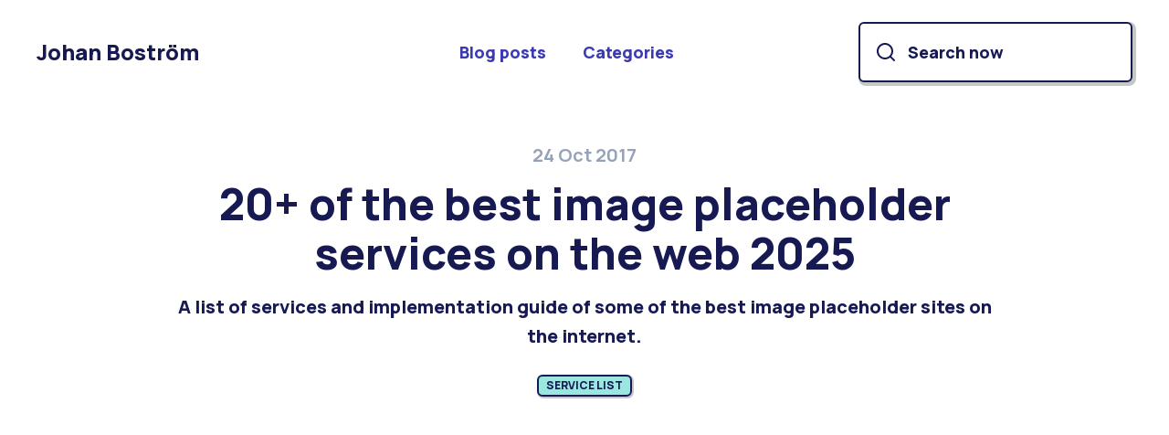

--- FILE ---
content_type: text/html; charset=utf-8
request_url: https://johanbostrom.se/blog/the-best-image-placeholder-services-on-the-web
body_size: 15949
content:
<!DOCTYPE html><html lang="en" class="__className_32e46e"><head><meta charSet="utf-8"/><meta name="viewport" content="width=device-width, initial-scale=1"/><link rel="preload" href="/_next/static/media/3534416bbfdcc9be-s.p.woff2" as="font" crossorigin="" type="font/woff2"/><link rel="preload" as="image" href="https://picsum.photos/420/320?image=0"/><link rel="preload" as="image" href="https://lorempixel.com/420/320/abstract/1/Sample"/><link rel="preload" as="image" href="https://via.placeholder.com/420x320/ff7f7f/333333?text=Sample"/><link rel="preload" as="image" href="https://fakeimg.pl/420x320/ff0000,128/333333,255/?text=Sample&amp;font=lobster"/><link rel="preload" as="image" href="https://dummyimage.com/420x320/ff7f7f/333333.png&amp;text=Sample"/><link rel="preload" as="image" href="https://placeimg.com/420/320/tech/grayscale"/><link rel="stylesheet" href="/_next/static/css/643ef8900fa8d7b3.css" data-precedence="next"/><link rel="stylesheet" href="/_next/static/css/baa114c54cc75556.css" data-precedence="next"/><link rel="preload" as="script" fetchPriority="low" href="/_next/static/chunks/webpack-451b640e576faa22.js"/><script src="/_next/static/chunks/4bd1b696-28718f6d340ee9c6.js" async=""></script><script src="/_next/static/chunks/1517-a355b0173f0e44fb.js" async=""></script><script src="/_next/static/chunks/main-app-2e5788c1099c469f.js" async=""></script><script src="/_next/static/chunks/8173-25171a65957058a8.js" async=""></script><script src="/_next/static/chunks/1181-540f403fe246ea63.js" async=""></script><script src="/_next/static/chunks/8883-fb758fc4804aed3d.js" async=""></script><script src="/_next/static/chunks/5753-eea0622eb30b16b0.js" async=""></script><script src="/_next/static/chunks/app/(frontend)/layout-b1260890cc5afb77.js" async=""></script><script src="/_next/static/chunks/4516-5ea04a4c61e7ac05.js" async=""></script><script src="/_next/static/chunks/5035-a7d7d09fcce4c185.js" async=""></script><script src="/_next/static/chunks/8278-f0cd4438ee5d06cc.js" async=""></script><script src="/_next/static/chunks/9360-601394aac3d9e7a7.js" async=""></script><script src="/_next/static/chunks/4005-c0d72988039b87c5.js" async=""></script><script src="/_next/static/chunks/app/(frontend)/blog/%5Bslug%5D/page-fe0d6c06a58c7729.js" async=""></script><link rel="preload" href="https://pagead2.googlesyndication.com/pagead/js/adsbygoogle.js?client=ca-pub-2223464266610124" as="script" crossorigin=""/><meta name="next-size-adjust" content=""/><link rel="apple-touch-icon" sizes="180x180" href="/apple-touch-icon.png?d=2025-07-06"/><link rel="icon" type="image/png" sizes="32x32" href="/favicon-32x32.png?d=2025-07-06"/><link rel="icon" type="image/png" sizes="16x16" href="/favicon-16x16.png?d=2025-07-06"/><link rel="manifest" href="/site.webmanifest"/><title>20+ of the best image placeholder services on the web 2025 | Johan Boström</title><meta name="description" content="A list of services and implementation guide of some of the best image placeholder sites on the internet."/><meta property="og:title" content="20+ of the best image placeholder services on the web 2025 | Johan Boström"/><meta property="og:description" content="A list of services and implementation guide of some of the best image placeholder sites on the internet."/><meta property="og:url" content="https://johanbostrom.se"/><meta property="og:site_name" content="Johan Boström"/><meta property="og:image" content="https://johanbostrom.se/api/media/file/placeholder_image.png"/><meta property="og:type" content="website"/><meta name="twitter:card" content="summary_large_image"/><meta name="twitter:creator" content="@zarx"/><meta name="twitter:title" content="20+ of the best image placeholder services on the web 2025 | Johan Boström"/><meta name="twitter:description" content="A list of services and implementation guide of some of the best image placeholder sites on the internet."/><meta name="twitter:image" content="https://johanbostrom.se/api/media/file/placeholder_image.png"/><script>(self.__next_s=self.__next_s||[]).push([0,{"children":"\n  (function () {\n    function getImplicitPreference() {\n      var mediaQuery = '(prefers-color-scheme: dark)'\n      var mql = window.matchMedia(mediaQuery)\n      var hasImplicitPreference = typeof mql.matches === 'boolean'\n\n      // if (hasImplicitPreference) {\n      //   return mql.matches ? 'dark' : 'light'\n      // }\n\n      return 'light'\n    }\n\n    function themeIsValid(theme) {\n      return theme === 'light' || theme === 'dark'\n    }\n\n    var themeToSet = 'light'\n    var preference = window.localStorage.getItem('site-theme')\n\n    if (themeIsValid(preference)) {\n      themeToSet = preference\n    } else {\n      var implicitPreference = getImplicitPreference()\n\n      if (implicitPreference) {\n        themeToSet = implicitPreference\n      }\n    }\n\n    document.documentElement.setAttribute('data-theme', themeToSet)\n  })();\n  ","id":"theme-script"}])</script><script src="/_next/static/chunks/polyfills-42372ed130431b0a.js" noModule=""></script></head><body class="antialiased bg-body text-body font-body dark:bg-slate-950 dark:text-white"><div class="admin-bar py-2 bg-black text-white hidden"><div class="container"></div></div><section class="fixed w-full bg-body dark:bg-slate-950 z-10 "><nav class="flex justify-between items-center py-6 px-10 relative"><a class="text-lg font-bold items-center flex" href="/"><span class="font-extrabold text-2xl">Johan Boström</span></a><div class="xl:hidden"><button class="focus:outline-none text-indigo-900 hover:text-indigo-800"><svg class="block h-6 w-6" fill="currentColor" viewBox="0 0 20 20" xmlns="http://www.w3.org/2000/svg"><title>Mobile menu</title> <path d="M0 3h20v2H0V3zm0 6h20v2H0V9zm0 6h20v2H0v-2z"></path></svg></button></div><ul class="hidden xl:flex absolute top-1/2 left-1/2 transform -translate-x-1/2 -translate-y-1/2"><li></li><li><a class="inline-flex text-center transition duration-200 items-start justify-start text-indigo-700 text-lg mr-10 2xl:mr-16 font-extrabold hover:text-indigo-800 text-lg mr-10 2xl:mr-16 font-extrabold hover:text-indigo-800" href="/blog">Blog posts</a></li><li><a class="inline-flex text-center transition duration-200 items-start justify-start text-indigo-700 text-lg mr-10 2xl:mr-16 font-extrabold hover:text-indigo-800 text-lg mr-10 2xl:mr-16 font-extrabold hover:text-indigo-800" href="/categories">Categories</a></li></ul><div class="hidden xl:inline-flex w-4/12 justify-end items-center"><div class="flex-wrap justify-center items-center mt-0 mr-8 hidden 2xl:flex"><a target="_blank" aria-label="github" class="inline-flex text-center text-lg font-extrabold transition duration-200 hover:shadow rounded hover:bg-gray-50 dark:hover:bg-indigo-900 p-3" href="https://github.com/zarxor"><svg xmlns="http://www.w3.org/2000/svg" width="24" height="24" viewBox="0 0 24 24" fill="none" stroke="currentColor" stroke-width="2" stroke-linecap="round" stroke-linejoin="round" class="lucide lucide-github"><path d="M15 22v-4a4.8 4.8 0 0 0-1-3.5c3 0 6-2 6-5.5.08-1.25-.27-2.48-1-3.5.28-1.15.28-2.35 0-3.5 0 0-1 0-3 1.5-2.64-.5-5.36-.5-8 0C6 2 5 2 5 2c-.3 1.15-.3 2.35 0 3.5A5.403 5.403 0 0 0 4 9c0 3.5 3 5.5 6 5.5-.39.49-.68 1.05-.85 1.65-.17.6-.22 1.23-.15 1.85v4"></path><path d="M9 18c-4.51 2-5-2-7-2"></path></svg></a><a target="_blank" aria-label="twitter" class="inline-flex text-center text-lg font-extrabold transition duration-200 hover:shadow rounded hover:bg-gray-50 dark:hover:bg-indigo-900 p-3" href="https://x.com/zarx"><svg xmlns="http://www.w3.org/2000/svg" width="24" height="24" viewBox="0 0 24 24" fill="none" stroke="currentColor" stroke-width="2" stroke-linecap="round" stroke-linejoin="round" class="lucide lucide-twitter"><path d="M22 4s-.7 2.1-2 3.4c1.6 10-9.4 17.3-18 11.6 2.2.1 4.4-.6 6-2C3 15.5.5 9.6 3 5c2.2 2.6 5.6 4.1 9 4-.9-4.2 4-6.6 7-3.8 1.1 0 3-1.2 3-1.2z"></path></svg></a><a target="_blank" aria-label="gitlab" class="inline-flex text-center text-lg font-extrabold transition duration-200 hover:shadow rounded hover:bg-gray-50 dark:hover:bg-indigo-900 p-3" href="https://gitlab.com/zarx"><svg xmlns="http://www.w3.org/2000/svg" width="24" height="24" viewBox="0 0 24 24" fill="none" stroke="currentColor" stroke-width="2" stroke-linecap="round" stroke-linejoin="round" class="lucide lucide-gitlab"><path d="m22 13.29-3.33-10a.42.42 0 0 0-.14-.18.38.38 0 0 0-.22-.11.39.39 0 0 0-.23.07.42.42 0 0 0-.14.18l-2.26 6.67H8.32L6.1 3.26a.42.42 0 0 0-.1-.18.38.38 0 0 0-.26-.08.39.39 0 0 0-.23.07.42.42 0 0 0-.14.18L2 13.29a.74.74 0 0 0 .27.83L12 21l9.69-6.88a.71.71 0 0 0 .31-.83Z"></path></svg></a><a target="_blank" aria-label="linkedin" class="inline-flex text-center text-lg font-extrabold transition duration-200 hover:shadow rounded hover:bg-gray-50 dark:hover:bg-indigo-900 p-3" href="https://linkedin.com/in/johanbostrom"><svg xmlns="http://www.w3.org/2000/svg" width="24" height="24" viewBox="0 0 24 24" fill="none" stroke="currentColor" stroke-width="2" stroke-linecap="round" stroke-linejoin="round" class="lucide lucide-linkedin"><path d="M16 8a6 6 0 0 1 6 6v7h-4v-7a2 2 0 0 0-2-2 2 2 0 0 0-2 2v7h-4v-7a6 6 0 0 1 6-6z"></path><rect width="4" height="12" x="2" y="9"></rect><circle cx="4" cy="4" r="2"></circle></svg></a><a target="_blank" aria-label="bluesky" class="inline-flex text-center text-lg font-extrabold transition duration-200 hover:shadow rounded hover:bg-gray-50 dark:hover:bg-indigo-900 p-3" href="https://bsky.app/profile/zarx.bsky.social"><svg width="24" height="24" viewBox="0 0 600 530" fill="none" stroke="currentColor" stroke-width="50" stroke-linecap="round" stroke-linejoin="round" class="lucide" version="1.1" xmlns="http://www.w3.org/2000/svg"><path d="m135.72 44.03c66.496 49.921 138.02 151.14 164.28 205.46 26.262-54.316 97.782-155.54 164.28-205.46 47.98-36.021 125.72-63.892 125.72 24.795 0 17.712-10.155 148.79-16.111 170.07-20.703 73.984-96.144 92.854-163.25 81.433 117.3 19.964 147.14 86.092 82.697 152.22-122.39 125.59-175.91-31.511-189.63-71.766-2.514-7.3797-3.6904-10.832-3.7077-7.8964-0.0174-2.9357-1.1937 0.51669-3.7077 7.8964-13.714 40.255-67.233 197.36-189.63 71.766-64.444-66.128-34.605-132.26 82.697-152.22-67.108 11.421-142.55-7.4491-163.25-81.433-5.9562-21.282-16.111-152.36-16.111-170.07 0-88.687 77.742-60.816 125.72-24.795z"></path></svg></a></div><!--$--><div class="p-4 items-center bg-white border-2 border-indigo-900 rounded shadow hidden xl:inline-flex"><a class="text-indigo-900 hover:text-indigo-800" href="/search"><svg width="24" height="24" viewBox="0 0 24 24" fill="none" xmlns="http://www.w3.org/2000/svg"><path d="M21.71 20.29L18 16.61C19.4401 14.8144 20.1375 12.5353 19.9488 10.2413C19.7601 7.94731 18.6997 5.81279 16.9855 4.27665C15.2714 2.74051 13.0338 1.91951 10.7329 1.98247C8.43203 2.04543 6.24272 2.98757 4.61514 4.61515C2.98756 6.24273 2.04543 8.43204 1.98247 10.7329C1.91951 13.0338 2.7405 15.2714 4.27664 16.9855C5.81278 18.6997 7.9473 19.7601 10.2413 19.9488C12.5353 20.1375 14.8144 19.4401 16.61 18L20.29 21.68C20.383 21.7737 20.4936 21.8481 20.6154 21.8989C20.7373 21.9497 20.868 21.9758 21 21.9758C21.132 21.9758 21.2627 21.9497 21.3846 21.8989C21.5064 21.8481 21.617 21.7737 21.71 21.68C21.8902 21.4935 21.991 21.2443 21.991 20.985C21.991 20.7257 21.8902 20.4765 21.71 20.29ZM11 18C9.61553 18 8.26215 17.5895 7.111 16.8203C5.95986 16.0511 5.06265 14.9579 4.53284 13.6788C4.00303 12.3997 3.8644 10.9922 4.1345 9.63437C4.4046 8.2765 5.07128 7.02922 6.05025 6.05026C7.02922 5.07129 8.2765 4.4046 9.63436 4.13451C10.9922 3.86441 12.3997 4.00303 13.6788 4.53285C14.9579 5.06266 16.0511 5.95987 16.8203 7.11101C17.5895 8.26216 18 9.61553 18 11C18 12.8565 17.2625 14.637 15.9497 15.9498C14.637 17.2625 12.8565 18 11 18Z" fill="#171952"></path></svg></a><form class="w-full" action="/search"><input class="w-full bg-transparent px-3 text-lg font-extrabold text-indigo-900 placeholder-indigo-900 outline-none" type="search" placeholder="Search now" name="q" value=""/></form></div><!--/$--></div></nav><div class="relative z-50 hidden"><div class="fixed inset-0 bg-gray-800 opacity-25"></div><nav class="fixed top-0 left-0 bottom-0 flex flex-col w-full md:w-5/6 max-w-sm py-6 px-10 bg-white border-r overflow-y-auto"><div class="flex items-center mb-8"><a class="mr-auto text-2xl font-bold leading-none" href="/"><span class="font-extrabold text-2xl">Johan Boström</span></a><button><svg class="h-6 w-6 text-gray-500 cursor-pointer hover:text-gray-500" xmlns="http://www.w3.org/2000/svg" fill="none" viewBox="0 0 24 24" stroke="currentColor"><path stroke-linecap="round" stroke-linejoin="round" stroke-width="2" d="M6 18L18 6M6 6l12 12"></path></svg></button></div><!--$--><div class="p-4 items-center bg-white border-2 border-indigo-900 rounded shadow flex"><a class="text-indigo-900 hover:text-indigo-800" href="/search"><svg width="24" height="24" viewBox="0 0 24 24" fill="none" xmlns="http://www.w3.org/2000/svg"><path d="M21.71 20.29L18 16.61C19.4401 14.8144 20.1375 12.5353 19.9488 10.2413C19.7601 7.94731 18.6997 5.81279 16.9855 4.27665C15.2714 2.74051 13.0338 1.91951 10.7329 1.98247C8.43203 2.04543 6.24272 2.98757 4.61514 4.61515C2.98756 6.24273 2.04543 8.43204 1.98247 10.7329C1.91951 13.0338 2.7405 15.2714 4.27664 16.9855C5.81278 18.6997 7.9473 19.7601 10.2413 19.9488C12.5353 20.1375 14.8144 19.4401 16.61 18L20.29 21.68C20.383 21.7737 20.4936 21.8481 20.6154 21.8989C20.7373 21.9497 20.868 21.9758 21 21.9758C21.132 21.9758 21.2627 21.9497 21.3846 21.8989C21.5064 21.8481 21.617 21.7737 21.71 21.68C21.8902 21.4935 21.991 21.2443 21.991 20.985C21.991 20.7257 21.8902 20.4765 21.71 20.29ZM11 18C9.61553 18 8.26215 17.5895 7.111 16.8203C5.95986 16.0511 5.06265 14.9579 4.53284 13.6788C4.00303 12.3997 3.8644 10.9922 4.1345 9.63437C4.4046 8.2765 5.07128 7.02922 6.05025 6.05026C7.02922 5.07129 8.2765 4.4046 9.63436 4.13451C10.9922 3.86441 12.3997 4.00303 13.6788 4.53285C14.9579 5.06266 16.0511 5.95987 16.8203 7.11101C17.5895 8.26216 18 9.61553 18 11C18 12.8565 17.2625 14.637 15.9497 15.9498C14.637 17.2625 12.8565 18 11 18Z" fill="#171952"></path></svg></a><form class="w-full" action="/search"><input class="w-full bg-transparent px-3 text-lg font-extrabold text-indigo-900 placeholder-indigo-900 outline-none" type="search" placeholder="Search now" name="q" value=""/></form></div><!--/$--><ul class="py-10"><li class="mb-1"></li><li class="mb-1"><a class="text-center transition duration-200 items-start justify-start text-indigo-700 hover:text-indigo-900 block p-4 text-lg font-extrabold hover:bg-gray-50 rounded block p-4 text-lg font-extrabold hover:bg-gray-50 rounded" href="/blog">Blog posts</a></li><li class="mb-1"><a class="text-center transition duration-200 items-start justify-start text-indigo-700 hover:text-indigo-900 block p-4 text-lg font-extrabold hover:bg-gray-50 rounded block p-4 text-lg font-extrabold hover:bg-gray-50 rounded" href="/categories">Categories</a></li></ul><div class="flex flex-wrap justify-center items-center mt-6"><h2 class="w-full text-center">Find me here</h2><a target="_blank" aria-label="github" class="inline-flex text-center text-lg font-extrabold transition duration-200 hover:shadow rounded hover:bg-gray-50 dark:hover:bg-indigo-900 p-3" href="https://github.com/zarxor"><svg xmlns="http://www.w3.org/2000/svg" width="24" height="24" viewBox="0 0 24 24" fill="none" stroke="currentColor" stroke-width="2" stroke-linecap="round" stroke-linejoin="round" class="lucide lucide-github"><path d="M15 22v-4a4.8 4.8 0 0 0-1-3.5c3 0 6-2 6-5.5.08-1.25-.27-2.48-1-3.5.28-1.15.28-2.35 0-3.5 0 0-1 0-3 1.5-2.64-.5-5.36-.5-8 0C6 2 5 2 5 2c-.3 1.15-.3 2.35 0 3.5A5.403 5.403 0 0 0 4 9c0 3.5 3 5.5 6 5.5-.39.49-.68 1.05-.85 1.65-.17.6-.22 1.23-.15 1.85v4"></path><path d="M9 18c-4.51 2-5-2-7-2"></path></svg></a><a target="_blank" aria-label="twitter" class="inline-flex text-center text-lg font-extrabold transition duration-200 hover:shadow rounded hover:bg-gray-50 dark:hover:bg-indigo-900 p-3" href="https://x.com/zarx"><svg xmlns="http://www.w3.org/2000/svg" width="24" height="24" viewBox="0 0 24 24" fill="none" stroke="currentColor" stroke-width="2" stroke-linecap="round" stroke-linejoin="round" class="lucide lucide-twitter"><path d="M22 4s-.7 2.1-2 3.4c1.6 10-9.4 17.3-18 11.6 2.2.1 4.4-.6 6-2C3 15.5.5 9.6 3 5c2.2 2.6 5.6 4.1 9 4-.9-4.2 4-6.6 7-3.8 1.1 0 3-1.2 3-1.2z"></path></svg></a><a target="_blank" aria-label="gitlab" class="inline-flex text-center text-lg font-extrabold transition duration-200 hover:shadow rounded hover:bg-gray-50 dark:hover:bg-indigo-900 p-3" href="https://gitlab.com/zarx"><svg xmlns="http://www.w3.org/2000/svg" width="24" height="24" viewBox="0 0 24 24" fill="none" stroke="currentColor" stroke-width="2" stroke-linecap="round" stroke-linejoin="round" class="lucide lucide-gitlab"><path d="m22 13.29-3.33-10a.42.42 0 0 0-.14-.18.38.38 0 0 0-.22-.11.39.39 0 0 0-.23.07.42.42 0 0 0-.14.18l-2.26 6.67H8.32L6.1 3.26a.42.42 0 0 0-.1-.18.38.38 0 0 0-.26-.08.39.39 0 0 0-.23.07.42.42 0 0 0-.14.18L2 13.29a.74.74 0 0 0 .27.83L12 21l9.69-6.88a.71.71 0 0 0 .31-.83Z"></path></svg></a><a target="_blank" aria-label="linkedin" class="inline-flex text-center text-lg font-extrabold transition duration-200 hover:shadow rounded hover:bg-gray-50 dark:hover:bg-indigo-900 p-3" href="https://linkedin.com/in/johanbostrom"><svg xmlns="http://www.w3.org/2000/svg" width="24" height="24" viewBox="0 0 24 24" fill="none" stroke="currentColor" stroke-width="2" stroke-linecap="round" stroke-linejoin="round" class="lucide lucide-linkedin"><path d="M16 8a6 6 0 0 1 6 6v7h-4v-7a2 2 0 0 0-2-2 2 2 0 0 0-2 2v7h-4v-7a6 6 0 0 1 6-6z"></path><rect width="4" height="12" x="2" y="9"></rect><circle cx="4" cy="4" r="2"></circle></svg></a><a target="_blank" aria-label="bluesky" class="inline-flex text-center text-lg font-extrabold transition duration-200 hover:shadow rounded hover:bg-gray-50 dark:hover:bg-indigo-900 p-3" href="https://bsky.app/profile/zarx.bsky.social"><svg width="24" height="24" viewBox="0 0 600 530" fill="none" stroke="currentColor" stroke-width="50" stroke-linecap="round" stroke-linejoin="round" class="lucide" version="1.1" xmlns="http://www.w3.org/2000/svg"><path d="m135.72 44.03c66.496 49.921 138.02 151.14 164.28 205.46 26.262-54.316 97.782-155.54 164.28-205.46 47.98-36.021 125.72-63.892 125.72 24.795 0 17.712-10.155 148.79-16.111 170.07-20.703 73.984-96.144 92.854-163.25 81.433 117.3 19.964 147.14 86.092 82.697 152.22-122.39 125.59-175.91-31.511-189.63-71.766-2.514-7.3797-3.6904-10.832-3.7077-7.8964-0.0174-2.9357-1.1937 0.51669-3.7077 7.8964-13.714 40.255-67.233 197.36-189.63 71.766-64.444-66.128-34.605-132.26 82.697-152.22-67.108 11.421-142.55-7.4491-163.25-81.433-5.9562-21.282-16.111-152.36-16.111-170.07 0-88.687 77.742-60.816 125.72-24.795z"></path></svg></a></div></nav></div></section><div class="pt-24 lg:pt-28"></div><section class="md:py-10"><article class="container px-4 mx-auto" itemScope="" itemType="https://schema.org/TechArticle"><meta itemProp="thumbnailUrl" content="https://johanbostrom.se/api/media/file/placeholder_image-300x150.png"/><meta itemProp="dateModified" content="2025-02-05T22:06:46.600Z"/><meta itemProp="keywords" content="Service List"/><div class="max-w-4xl mx-auto mb-12 text-center"><p class="text-xl font-bold text-gray-400 mb-2"><time dateTime="2017-10-24T00:00:00.000Z" itemProp="datePublished">24 Oct 2017</time></p><h1 class="text-3xl md:text-4xl font-extrabold font-heading mb-4" itemProp="headline">20+ of the best image placeholder services on the web 2025</h1><p class="text-xl font-extrabold leading-8 mb-6" itemProp="abstract">A list of services and implementation guide of some of the best image placeholder sites on the internet.</p><a class="inline-flex mb-6 h-6 items-center justify-center text-xs font-extrabold px-2 text-indigo-900 rounded border-2 border-indigo-900 bg-green-200 uppercase shadow-sm" href="/categories/service-list">Service List</a></div><div><picture><img alt="Best Placeholder image service?" title="Best Placeholder image service?" itemProp="image" loading="lazy" width="900" height="450" decoding="async" data-nimg="1" class="block lg:max-w-4xl mx-auto mb-12 -mt-12 border-3 border-indigo-900 rounded-2xl shadow lg:shadow-lg" style="color:transparent;background-size:cover;background-position:50% 50%;background-repeat:no-repeat;background-image:url(&quot;data:image/svg+xml;charset=utf-8,%3Csvg xmlns=&#x27;http://www.w3.org/2000/svg&#x27; viewBox=&#x27;0 0 900 450&#x27;%3E%3Cfilter id=&#x27;b&#x27; color-interpolation-filters=&#x27;sRGB&#x27;%3E%3CfeGaussianBlur stdDeviation=&#x27;20&#x27;/%3E%3CfeColorMatrix values=&#x27;1 0 0 0 0 0 1 0 0 0 0 0 1 0 0 0 0 0 100 -1&#x27; result=&#x27;s&#x27;/%3E%3CfeFlood x=&#x27;0&#x27; y=&#x27;0&#x27; width=&#x27;100%25&#x27; height=&#x27;100%25&#x27;/%3E%3CfeComposite operator=&#x27;out&#x27; in=&#x27;s&#x27;/%3E%3CfeComposite in2=&#x27;SourceGraphic&#x27;/%3E%3CfeGaussianBlur stdDeviation=&#x27;20&#x27;/%3E%3C/filter%3E%3Cimage width=&#x27;100%25&#x27; height=&#x27;100%25&#x27; x=&#x27;0&#x27; y=&#x27;0&#x27; preserveAspectRatio=&#x27;none&#x27; style=&#x27;filter: url(%23b);&#x27; href=&#x27;[data-uri]&#x27;/%3E%3C/svg%3E&quot;)" sizes="50vw" srcSet="/_next/image?url=https%3A%2F%2Fjohanbostrom.se%2Fapi%2Fmedia%2Ffile%2Fplaceholder_image-900x450.png&amp;w=384&amp;q=100 384w, /_next/image?url=https%3A%2F%2Fjohanbostrom.se%2Fapi%2Fmedia%2Ffile%2Fplaceholder_image-900x450.png&amp;w=640&amp;q=100 640w, /_next/image?url=https%3A%2F%2Fjohanbostrom.se%2Fapi%2Fmedia%2Ffile%2Fplaceholder_image-900x450.png&amp;w=750&amp;q=100 750w, /_next/image?url=https%3A%2F%2Fjohanbostrom.se%2Fapi%2Fmedia%2Ffile%2Fplaceholder_image-900x450.png&amp;w=828&amp;q=100 828w, /_next/image?url=https%3A%2F%2Fjohanbostrom.se%2Fapi%2Fmedia%2Ffile%2Fplaceholder_image-900x450.png&amp;w=1080&amp;q=100 1080w, /_next/image?url=https%3A%2F%2Fjohanbostrom.se%2Fapi%2Fmedia%2Ffile%2Fplaceholder_image-900x450.png&amp;w=1200&amp;q=100 1200w, /_next/image?url=https%3A%2F%2Fjohanbostrom.se%2Fapi%2Fmedia%2Ffile%2Fplaceholder_image-900x450.png&amp;w=1920&amp;q=100 1920w, /_next/image?url=https%3A%2F%2Fjohanbostrom.se%2Fapi%2Fmedia%2Ffile%2Fplaceholder_image-900x450.png&amp;w=2048&amp;q=100 2048w, /_next/image?url=https%3A%2F%2Fjohanbostrom.se%2Fapi%2Fmedia%2Ffile%2Fplaceholder_image-900x450.png&amp;w=3840&amp;q=100 3840w" src="/_next/image?url=https%3A%2F%2Fjohanbostrom.se%2Fapi%2Fmedia%2Ffile%2Fplaceholder_image-900x450.png&amp;w=3840&amp;q=100"/></picture></div><div itemProp="articleBody"><div class="prose md:prose-md dark:prose-invert max-w-4xl mx-auto"><p>So you’re creating a new site, but you haven’t gotten all those great images yet from your designer. To be able to continue working you might need some images that can give the look and feel of a more finished site. Here are some sites that can help you with just that, some professional and some lets say more creative alternatives.</p><h2>Professional alternatives</h2><h3>Lorem Picsum</h3><h4>Features</h4><ul class="list-bullet"><li class="" value="1">Specify width and height</li><li class="" value="2">Grayscale images</li><li class="" value="3">Random images</li><li class="" value="4">Get specific image</li><li class="" value="5">Images as JSON</li></ul><h4>Sample</h4><p>Sample usage</p><p><a class="" href="https://picsum.photos/420/320?image=0"><code>https://picsum.photos/420/320?image=0</code></a></p><p>Sample image</p><img src="https://picsum.photos/420/320?image=0"/><h3>Lorempixel</h3><h4>Features</h4><ul class="list-bullet"><li class="" value="1">Specify width and height</li><li class="" value="2">Grayscale images</li><li class="" value="3">Random images</li><li class="" value="4">Image by category</li><li class="" value="5">Get specific image</li><li class="" value="6">Text on image</li></ul><h4>Sample</h4><p>Sample usage</p><p><a class="" href="https://lorempixel.com/420/320/abstract/1/Sample"><code>https://lorempixel.com/420/320/abstract/1/Sample</code></a></p><p>Sample image</p><img src="https://lorempixel.com/420/320/abstract/1/Sample"/><h3>placeholder.com</h3><h4>Features</h4><ul class="list-bullet"><li class="" value="1">Specify width and height</li><li class="" value="2">Custom background color</li><li class="" value="3">Custom font color</li><li class="" value="4">Custom text</li></ul><h4>Sample</h4><p>Sample usage</p><p><a class="" href="https://via.placeholder.com/420x320/ff7f7f/333333?text=Sample"><code>https://via.placeholder.com/420x320/ff7f7f/333333?text=Sample</code></a></p><p>Sample image</p><img src="https://via.placeholder.com/420x320/ff7f7f/333333?text=Sample"/><p><br/></p><h3>Fake images please?</h3><h4>Features</h4><ul class="list-bullet"><li class="" value="1">Specify width and height</li><li class="" value="2">Custom background color (and transparent background)</li><li class="" value="3">Custom font + color</li><li class="" value="4">Custom text</li></ul><h4>Sample</h4><p>Sample usage</p><p><a class="" href="https://fakeimg.pl/420x320/ff0000"><code>https://fakeimg.pl/420x320/ff0000</code></a><code>,128/333333,255/?text=Sample&amp;font=lobster</code></p><p>Sample image</p><img src="https://fakeimg.pl/420x320/ff0000,128/333333,255/?text=Sample&amp;font=lobster"/><h3>Dynamic Dummy Image Generator</h3><h4>Features</h4><ul class="list-bullet"><li class="" value="1">Specify width and height</li><li class="" value="2">Custom background color</li><li class="" value="3">Custom font color</li><li class="" value="4">Custom text</li><li class="" value="5">Multiple image format</li><li class="" value="6">Predefined image size standards (ad sizes, screen- and video standards)</li><li class="" value="7"><strong>Bonus:</strong> It’s open source</li></ul><h4>Sample</h4><p>Sample usage</p><p><a class="" href="https://dummyimage.com/420x320/ff7f7f/333333.png&amp;text=Sample"><code>https://dummyimage.com/420x320/ff7f7f/333333.png&amp;text=Sample</code></a></p><p>Sample image</p><img src="https://dummyimage.com/420x320/ff7f7f/333333.png&amp;text=Sample"/><h3>PlaceIMG</h3><h4>Features</h4><ul class="list-bullet"><li class="" value="1">Specify width and height</li><li class="" value="2">Images based on categories</li><li class="" value="3">Blur, grayscal and sepia effect</li></ul><h4>Sample</h4><p>Sample usage</p><p><a class="" href="https://placeimg.com/420/320/tech/grayscale"><code>https://placeimg.com/420/320/tech/grayscale</code></a></p><p>Sample image</p><img src="https://placeimg.com/420/320/tech/grayscale"/><h3>Ipsum Image</h3><h4>Features</h4><ul class="list-bullet"><li class="" value="1">Specify width and height</li><li class="" value="2">Custom background color</li><li class="" value="3">Custom font color</li><li class="" value="4">Custom text</li><li class="" value="5">Multiple image format</li></ul><p>Sample</p><p>Sample usage</p><p><a class="" href="https://ipsumimage.appspot.com/420x320">https://ipsumimage.appspot.com/420x320</a>,ff7700</p><p><br/></p><p>Sample image</p><p>Img</p><p><br/></p><p>LoremFlickr</p><p>Features:</p><p>Specify width and height</p><p>Images based on categories</p><p>Images based on color</p><p>Sample</p><p>Sample usage</p><p><a class="" href="https://loremflickr.com/420/320?lock=1">https://loremflickr.com/420/320?lock=1</a></p><p><br/></p><p>Sample image</p><p>Img</p><p><br/></p><p>KeywordIMG</p><p>Features:</p><p>Specify width and height</p><p>Custom background image from keyword</p><p>Sample</p><p>Sample usage</p><p><a class="" href="https://keywordimg.com/420x320/random">https://keywordimg.com/420x320/random</a></p><p><br/></p><p>Sample image</p><p>Img</p><p><br/></p><p>DummySrc</p><p>Features:</p><p>Specify width and height</p><p>Custom background color</p><p>Custom font color</p><p>Custom text</p><p>Multiple image format</p><p>Sample</p><p>Sample usage</p><p><a class="" href="http://www.dummysrc.com/430x320.png/22c5fc/17202A">http://www.dummysrc.com/430x320.png/22c5fc/17202A</a></p><p><br/></p><p>Client side alternative</p><p>Sometimes you might not want to actually import an image from the scary internet, or maybe you would like to be able to work offline. In that case you could use a placeholder javascript framework.</p><p><br/></p><p>One of those alternatives is Holder.js</p><p><br/></p><p>Creative alternatives</p><p>A great alternative to those stiff and boring regular placeholders is to use a lets say more creative place holder. Down below follows some great placeholders focusing on more fun portraits.</p><p><br/></p><p>Animals</p><p>Placekitten</p><p>Sample code</p><p><a class="" href="https://placekitten.com/420/320?image=2">https://placekitten.com/420/320?image=2</a></p><p><br/></p><p>Sample image</p><p>Img</p><p><br/></p><p>Placebear</p><p>Sample code</p><p><a class="" href="https://placebear.com/420/320?image=2">https://placebear.com/420/320?image=2</a></p><p><br/></p><p>Sample image</p><p>Img</p><p><br/></p><p>Celebrities</p><p>Fill Murray</p><p>Sample code</p><p><a class="" href="https://www.fillmurray.com/420/320">https://www.fillmurray.com/420/320</a></p><p><br/></p><p>Sample image</p><p>Img</p><p><br/></p><p>Steven Segallery</p><p>Sample code</p><p><a class="" href="https://www.stevensegallery.com/420/320">https://www.stevensegallery.com/420/320</a></p><p><br/></p><p>Sample image</p><p>Img</p><p><br/></p><p>Misc</p><p>Placebacon</p><p>Sample code</p><p><a class="" href="http://placebacon.net/420/320?image=2">http://placebacon.net/420/320?image=2</a></p><p><br/></p><p>Bacon Mockup</p><p>Sample code</p><p><a class="" href="https://baconmockup.com/420/320">https://baconmockup.com/420/320</a></p><p><br/></p><p>Sample image</p><p>Img</p><p><br/></p><p>Placebeard</p><p>Sample code</p><p><a class="" href="https://placebeard.it/420/320">https://placebeard.it/420/320</a></p><p><br/></p><p>Sample image</p><p>Img</p><p><br/></p><p>Bonus</p><p>Need a clean and simple way to align your website layout? No complex grid frameworks necessary. Check out griddle.it</p><p><br/></p><p>The basic URL structure to use for all grid shapes and sizes is:</p><p><br/></p><p>http://griddle.it/[total width]-[number of columns]-[gutter size]</p><p>Simply set the URL as the background image on your body element. For example:</p><p><br/></p><p>/* Generate a 960px grid, with 12 columns and 30px gutter */</p><p>body {</p><p>  background: url(http://griddle.it/960-12-30) repeat-y center top;</p><p>}</p></div></div><div class="flex items-center max-w-4xl mx-auto border-t-3 mt-6 pt-3"><span class="font-extrabold text-xl">Share to:</span><button networkName="twitter" class="react-share__ShareButton inline-flex text-center text-lg font-extrabold transition duration-200 hover:shadow rounded hover:bg-gray-50 dark:hover:bg-indigo-900 p-3" style="background-color:transparent;border:none;padding:0;font:inherit;color:inherit;cursor:pointer"><svg xmlns="http://www.w3.org/2000/svg" width="24" height="24" viewBox="0 0 24 24" fill="none" stroke="currentColor" stroke-width="2" stroke-linecap="round" stroke-linejoin="round" class="lucide lucide-twitter h-6 w-6 m-3"><path d="M22 4s-.7 2.1-2 3.4c1.6 10-9.4 17.3-18 11.6 2.2.1 4.4-.6 6-2C3 15.5.5 9.6 3 5c2.2 2.6 5.6 4.1 9 4-.9-4.2 4-6.6 7-3.8 1.1 0 3-1.2 3-1.2z"></path></svg></button><button hashtags="service-list" networkName="linkedin" class="react-share__ShareButton inline-flex text-center text-lg font-extrabold transition duration-200 hover:shadow rounded hover:bg-gray-50 dark:hover:bg-indigo-900 p-3" style="background-color:transparent;border:none;padding:0;font:inherit;color:inherit;cursor:pointer"><svg xmlns="http://www.w3.org/2000/svg" width="24" height="24" viewBox="0 0 24 24" fill="none" stroke="currentColor" stroke-width="2" stroke-linecap="round" stroke-linejoin="round" class="lucide lucide-linkedin h-6 w-6 m-3"><path d="M16 8a6 6 0 0 1 6 6v7h-4v-7a2 2 0 0 0-2-2 2 2 0 0 0-2 2v7h-4v-7a6 6 0 0 1 6-6z"></path><rect width="4" height="12" x="2" y="9"></rect><circle cx="4" cy="4" r="2"></circle></svg></button><button hashtags="service-list" networkName="facebook" class="react-share__ShareButton inline-flex text-center text-lg font-extrabold transition duration-200 hover:shadow rounded hover:bg-gray-50 dark:hover:bg-indigo-900 p-3" style="background-color:transparent;border:none;padding:0;font:inherit;color:inherit;cursor:pointer"><svg xmlns="http://www.w3.org/2000/svg" width="24" height="24" viewBox="0 0 24 24" fill="none" stroke="currentColor" stroke-width="2" stroke-linecap="round" stroke-linejoin="round" class="lucide lucide-facebook h-6 w-6 m-3"><path d="M18 2h-3a5 5 0 0 0-5 5v3H7v4h3v8h4v-8h3l1-4h-4V7a1 1 0 0 1 1-1h3z"></path></svg></button><button hashtags="service-list" networkName="reddit" class="react-share__ShareButton inline-flex text-center text-lg font-extrabold transition duration-200 hover:shadow rounded hover:bg-gray-50 dark:hover:bg-indigo-900 p-3" style="background-color:transparent;border:none;padding:0;font:inherit;color:inherit;cursor:pointer"><svg viewBox="0 0 64 64" width="48" height="48" fill="none" stroke="currentColor" stroke-width="3" stroke-linecap="round" stroke-linejoin="round" class="inline-flex text-center text-lg font-extrabold transition duration-200 hover:shadow rounded hover:bg-gray-50 dark:hover:bg-indigo-900 p-3"><rect width="64" height="64" rx="0" ry="0" fill="#FF5700" style="stroke:none;fill:none"></rect><path d="M 53.34375 32 C 53.277344 30.160156 52.136719 28.53125 50.429688 27.839844 C 48.722656 27.148438 46.769531 27.523438 45.441406 28.800781 C 41.800781 26.324219 37.519531 24.957031 33.121094 24.863281 L 35.199219 14.878906 L 42.046875 16.320312 C 42.214844 17.882812 43.496094 19.09375 45.066406 19.171875 C 46.636719 19.253906 48.03125 18.183594 48.359375 16.644531 C 48.6875 15.105469 47.847656 13.558594 46.382812 12.992188 C 44.914062 12.425781 43.253906 13.007812 42.464844 14.367188 L 34.625 12.800781 C 34.363281 12.742188 34.09375 12.792969 33.871094 12.9375 C 33.648438 13.082031 33.492188 13.308594 33.441406 13.566406 L 31.070312 24.671875 C 26.617188 24.738281 22.277344 26.105469 18.59375 28.609375 C 17.242188 27.339844 15.273438 26.988281 13.570312 27.707031 C 11.863281 28.429688 10.746094 30.089844 10.71875 31.941406 C 10.691406 33.789062 11.757812 35.484375 13.441406 36.257812 C 13.402344 36.726562 13.402344 37.195312 13.441406 37.664062 C 13.441406 44.832031 21.792969 50.65625 32.097656 50.65625 C 42.398438 50.65625 50.753906 44.832031 50.753906 37.664062 C 50.789062 37.195312 50.789062 36.726562 50.753906 36.257812 C 52.363281 35.453125 53.371094 33.800781 53.34375 32 Z M 21.34375 35.199219 C 21.34375 33.433594 22.777344 32 24.542969 32 C 26.3125 32 27.742188 33.433594 27.742188 35.199219 C 27.742188 36.96875 26.3125 38.398438 24.542969 38.398438 C 22.777344 38.398438 21.34375 36.96875 21.34375 35.199219 Z M 39.9375 44 C 37.664062 45.710938 34.871094 46.582031 32.03125 46.464844 C 29.191406 46.582031 26.398438 45.710938 24.128906 44 C 23.847656 43.65625 23.871094 43.15625 24.183594 42.839844 C 24.5 42.527344 25 42.503906 25.34375 42.785156 C 27.269531 44.195312 29.617188 44.90625 32 44.800781 C 34.386719 44.929688 36.746094 44.242188 38.6875 42.847656 C 39.042969 42.503906 39.605469 42.511719 39.953125 42.863281 C 40.296875 43.21875 40.289062 43.785156 39.9375 44.128906 Z M 39.359375 38.527344 C 37.59375 38.527344 36.160156 37.09375 36.160156 35.328125 C 36.160156 33.5625 37.59375 32.128906 39.359375 32.128906 C 41.128906 32.128906 42.558594 33.5625 42.558594 35.328125 C 42.59375 36.203125 42.269531 37.054688 41.65625 37.6875 C 41.046875 38.316406 40.203125 38.664062 39.328125 38.65625 Z M 39.359375 38.527344" fill="none"></path></svg></button></div></article></section><footer><div class="pt-20 border-3 border-l-0 border-r-0 border-indigo-900"><div class="pb-16 border-b-3 border-indigo-900"><div class="container px-4 mx-auto text-center"><div class="inline-block mx-auto mb-12"><a class="flex items-center" href="/"><span class="font-extrabold text-2xl">Johan Boström</span></a></div><div class="flex flex-wrap justify-center"><div class="w-full md:w-1/3 xl:w-auto px-4 mb-6"></div></div><div class="flex flex-wrap justify-center items-center mt-6"><h2 class="w-full text-center">Find me here</h2><a target="_blank" aria-label="github" class="inline-flex text-center text-lg font-extrabold transition duration-200 hover:shadow rounded hover:bg-gray-50 dark:hover:bg-indigo-900 p-3" href="https://github.com/zarxor"><svg xmlns="http://www.w3.org/2000/svg" width="24" height="24" viewBox="0 0 24 24" fill="none" stroke="currentColor" stroke-width="2" stroke-linecap="round" stroke-linejoin="round" class="lucide lucide-github"><path d="M15 22v-4a4.8 4.8 0 0 0-1-3.5c3 0 6-2 6-5.5.08-1.25-.27-2.48-1-3.5.28-1.15.28-2.35 0-3.5 0 0-1 0-3 1.5-2.64-.5-5.36-.5-8 0C6 2 5 2 5 2c-.3 1.15-.3 2.35 0 3.5A5.403 5.403 0 0 0 4 9c0 3.5 3 5.5 6 5.5-.39.49-.68 1.05-.85 1.65-.17.6-.22 1.23-.15 1.85v4"></path><path d="M9 18c-4.51 2-5-2-7-2"></path></svg></a><a target="_blank" aria-label="twitter" class="inline-flex text-center text-lg font-extrabold transition duration-200 hover:shadow rounded hover:bg-gray-50 dark:hover:bg-indigo-900 p-3" href="https://x.com/zarx"><svg xmlns="http://www.w3.org/2000/svg" width="24" height="24" viewBox="0 0 24 24" fill="none" stroke="currentColor" stroke-width="2" stroke-linecap="round" stroke-linejoin="round" class="lucide lucide-twitter"><path d="M22 4s-.7 2.1-2 3.4c1.6 10-9.4 17.3-18 11.6 2.2.1 4.4-.6 6-2C3 15.5.5 9.6 3 5c2.2 2.6 5.6 4.1 9 4-.9-4.2 4-6.6 7-3.8 1.1 0 3-1.2 3-1.2z"></path></svg></a><a target="_blank" aria-label="gitlab" class="inline-flex text-center text-lg font-extrabold transition duration-200 hover:shadow rounded hover:bg-gray-50 dark:hover:bg-indigo-900 p-3" href="https://gitlab.com/zarx"><svg xmlns="http://www.w3.org/2000/svg" width="24" height="24" viewBox="0 0 24 24" fill="none" stroke="currentColor" stroke-width="2" stroke-linecap="round" stroke-linejoin="round" class="lucide lucide-gitlab"><path d="m22 13.29-3.33-10a.42.42 0 0 0-.14-.18.38.38 0 0 0-.22-.11.39.39 0 0 0-.23.07.42.42 0 0 0-.14.18l-2.26 6.67H8.32L6.1 3.26a.42.42 0 0 0-.1-.18.38.38 0 0 0-.26-.08.39.39 0 0 0-.23.07.42.42 0 0 0-.14.18L2 13.29a.74.74 0 0 0 .27.83L12 21l9.69-6.88a.71.71 0 0 0 .31-.83Z"></path></svg></a><a target="_blank" aria-label="linkedin" class="inline-flex text-center text-lg font-extrabold transition duration-200 hover:shadow rounded hover:bg-gray-50 dark:hover:bg-indigo-900 p-3" href="https://linkedin.com/in/johanbostrom"><svg xmlns="http://www.w3.org/2000/svg" width="24" height="24" viewBox="0 0 24 24" fill="none" stroke="currentColor" stroke-width="2" stroke-linecap="round" stroke-linejoin="round" class="lucide lucide-linkedin"><path d="M16 8a6 6 0 0 1 6 6v7h-4v-7a2 2 0 0 0-2-2 2 2 0 0 0-2 2v7h-4v-7a6 6 0 0 1 6-6z"></path><rect width="4" height="12" x="2" y="9"></rect><circle cx="4" cy="4" r="2"></circle></svg></a><a target="_blank" aria-label="bluesky" class="inline-flex text-center text-lg font-extrabold transition duration-200 hover:shadow rounded hover:bg-gray-50 dark:hover:bg-indigo-900 p-3" href="https://bsky.app/profile/zarx.bsky.social"><svg width="24" height="24" viewBox="0 0 600 530" fill="none" stroke="currentColor" stroke-width="50" stroke-linecap="round" stroke-linejoin="round" class="lucide" version="1.1" xmlns="http://www.w3.org/2000/svg"><path d="m135.72 44.03c66.496 49.921 138.02 151.14 164.28 205.46 26.262-54.316 97.782-155.54 164.28-205.46 47.98-36.021 125.72-63.892 125.72 24.795 0 17.712-10.155 148.79-16.111 170.07-20.703 73.984-96.144 92.854-163.25 81.433 117.3 19.964 147.14 86.092 82.697 152.22-122.39 125.59-175.91-31.511-189.63-71.766-2.514-7.3797-3.6904-10.832-3.7077-7.8964-0.0174-2.9357-1.1937 0.51669-3.7077 7.8964-13.714 40.255-67.233 197.36-189.63 71.766-64.444-66.128-34.605-132.26 82.697-152.22-67.108 11.421-142.55-7.4491-163.25-81.433-5.9562-21.282-16.111-152.36-16.111-170.07 0-88.687 77.742-60.816 125.72-24.795z"></path></svg></a></div></div></div><div class="container px-4 pt-16 pb-24 mx-auto"><p class="text-center text-xl md:text-2xl font-extrabold">© 2025 <!-- -->Johan Boström<!-- -->. All rights reserved.</p></div></div></footer><script src="/_next/static/chunks/webpack-451b640e576faa22.js" async=""></script><script>(self.__next_f=self.__next_f||[]).push([0])</script><script>self.__next_f.push([1,"1:\"$Sreact.fragment\"\n2:I[15244,[],\"\"]\n3:I[43866,[],\"\"]\n6:I[86213,[],\"OutletBoundary\"]\n8:I[86213,[],\"MetadataBoundary\"]\na:I[86213,[],\"ViewportBoundary\"]\nc:I[34835,[],\"\"]\n:HL[\"/_next/static/media/3534416bbfdcc9be-s.p.woff2\",\"font\",{\"crossOrigin\":\"\",\"type\":\"font/woff2\"}]\n:HL[\"/_next/static/css/643ef8900fa8d7b3.css\",\"style\"]\n:HL[\"/_next/static/css/baa114c54cc75556.css\",\"style\"]\n"])</script><script>self.__next_f.push([1,"0:{\"P\":null,\"b\":\"oawfULYc0W9-TQy_AuzHh\",\"p\":\"\",\"c\":[\"\",\"blog\",\"the-best-image-placeholder-services-on-the-web\"],\"i\":false,\"f\":[[[\"\",{\"children\":[\"(frontend)\",{\"children\":[\"blog\",{\"children\":[[\"slug\",\"the-best-image-placeholder-services-on-the-web\",\"d\"],{\"children\":[\"__PAGE__\",{}]}]}]},\"$undefined\",\"$undefined\",true]}],[\"\",[\"$\",\"$1\",\"c\",{\"children\":[null,[\"$\",\"$L2\",null,{\"parallelRouterKey\":\"children\",\"segmentPath\":[\"children\"],\"error\":\"$undefined\",\"errorStyles\":\"$undefined\",\"errorScripts\":\"$undefined\",\"template\":[\"$\",\"$L3\",null,{}],\"templateStyles\":\"$undefined\",\"templateScripts\":\"$undefined\",\"notFound\":[[],[[\"$\",\"title\",null,{\"children\":\"404: This page could not be found.\"}],[\"$\",\"div\",null,{\"style\":{\"fontFamily\":\"system-ui,\\\"Segoe UI\\\",Roboto,Helvetica,Arial,sans-serif,\\\"Apple Color Emoji\\\",\\\"Segoe UI Emoji\\\"\",\"height\":\"100vh\",\"textAlign\":\"center\",\"display\":\"flex\",\"flexDirection\":\"column\",\"alignItems\":\"center\",\"justifyContent\":\"center\"},\"children\":[\"$\",\"div\",null,{\"children\":[[\"$\",\"style\",null,{\"dangerouslySetInnerHTML\":{\"__html\":\"body{color:#000;background:#fff;margin:0}.next-error-h1{border-right:1px solid rgba(0,0,0,.3)}@media (prefers-color-scheme:dark){body{color:#fff;background:#000}.next-error-h1{border-right:1px solid rgba(255,255,255,.3)}}\"}}],[\"$\",\"h1\",null,{\"className\":\"next-error-h1\",\"style\":{\"display\":\"inline-block\",\"margin\":\"0 20px 0 0\",\"padding\":\"0 23px 0 0\",\"fontSize\":24,\"fontWeight\":500,\"verticalAlign\":\"top\",\"lineHeight\":\"49px\"},\"children\":404}],[\"$\",\"div\",null,{\"style\":{\"display\":\"inline-block\"},\"children\":[\"$\",\"h2\",null,{\"style\":{\"fontSize\":14,\"fontWeight\":400,\"lineHeight\":\"49px\",\"margin\":0},\"children\":\"This page could not be found.\"}]}]]}]}]]],\"forbidden\":\"$undefined\",\"unauthorized\":\"$undefined\"}]]}],{\"children\":[\"(frontend)\",[\"$\",\"$1\",\"c\",{\"children\":[[[\"$\",\"link\",\"0\",{\"rel\":\"stylesheet\",\"href\":\"/_next/static/css/643ef8900fa8d7b3.css\",\"precedence\":\"next\",\"crossOrigin\":\"$undefined\",\"nonce\":\"$undefined\"}]],\"$L4\"]}],{\"children\":[\"blog\",[\"$\",\"$1\",\"c\",{\"children\":[null,[\"$\",\"$L2\",null,{\"parallelRouterKey\":\"children\",\"segmentPath\":[\"children\",\"(frontend)\",\"children\",\"blog\",\"children\"],\"error\":\"$undefined\",\"errorStyles\":\"$undefined\",\"errorScripts\":\"$undefined\",\"template\":[\"$\",\"$L3\",null,{}],\"templateStyles\":\"$undefined\",\"templateScripts\":\"$undefined\",\"notFound\":\"$undefined\",\"forbidden\":\"$undefined\",\"unauthorized\":\"$undefined\"}]]}],{\"children\":[[\"slug\",\"the-best-image-placeholder-services-on-the-web\",\"d\"],[\"$\",\"$1\",\"c\",{\"children\":[null,[\"$\",\"$L2\",null,{\"parallelRouterKey\":\"children\",\"segmentPath\":[\"children\",\"(frontend)\",\"children\",\"blog\",\"children\",\"$0:f:0:1:2:children:2:children:2:children:0\",\"children\"],\"error\":\"$undefined\",\"errorStyles\":\"$undefined\",\"errorScripts\":\"$undefined\",\"template\":[\"$\",\"$L3\",null,{}],\"templateStyles\":\"$undefined\",\"templateScripts\":\"$undefined\",\"notFound\":\"$undefined\",\"forbidden\":\"$undefined\",\"unauthorized\":\"$undefined\"}]]}],{\"children\":[\"__PAGE__\",[\"$\",\"$1\",\"c\",{\"children\":[\"$L5\",[[\"$\",\"link\",\"0\",{\"rel\":\"stylesheet\",\"href\":\"/_next/static/css/baa114c54cc75556.css\",\"precedence\":\"next\",\"crossOrigin\":\"$undefined\",\"nonce\":\"$undefined\"}]],[\"$\",\"$L6\",null,{\"children\":\"$L7\"}]]}],{},null,false]},null,false]},null,false]},null,false]},null,false],[\"$\",\"$1\",\"h\",{\"children\":[null,[\"$\",\"$1\",\"fcZU1CNR1DI3H15Rc-viQ\",{\"children\":[[\"$\",\"$L8\",null,{\"children\":\"$L9\"}],[\"$\",\"$La\",null,{\"children\":\"$Lb\"}],[\"$\",\"meta\",null,{\"name\":\"next-size-adjust\",\"content\":\"\"}]]}]]}],false]],\"m\":\"$undefined\",\"G\":[\"$c\",\"$undefined\"],\"s\":false,\"S\":true}\n"])</script><script>self.__next_f.push([1,"d:I[53704,[\"8173\",\"static/chunks/8173-25171a65957058a8.js\",\"1181\",\"static/chunks/1181-540f403fe246ea63.js\",\"8883\",\"static/chunks/8883-fb758fc4804aed3d.js\",\"5753\",\"static/chunks/5753-eea0622eb30b16b0.js\",\"9559\",\"static/chunks/app/(frontend)/layout-b1260890cc5afb77.js\"],\"\"]\nf:I[39405,[\"8173\",\"static/chunks/8173-25171a65957058a8.js\",\"1181\",\"static/chunks/1181-540f403fe246ea63.js\",\"8883\",\"static/chunks/8883-fb758fc4804aed3d.js\",\"5753\",\"static/chunks/5753-eea0622eb30b16b0.js\",\"9559\",\"static/chunks/app/(frontend)/layout-b1260890cc5afb77.js\"],\"ThemeProvider\"]\n10:I[35452,[\"8173\",\"static/chunks/8173-25171a65957058a8.js\",\"1181\",\"static/chunks/1181-540f403fe246ea63.js\",\"8883\",\"static/chunks/8883-fb758fc4804aed3d.js\",\"5753\",\"static/chunks/5753-eea0622eb30b16b0.js\",\"9559\",\"static/chunks/app/(frontend)/layout-b1260890cc5afb77.js\"],\"HeaderThemeProvider\"]\n11:I[67306,[\"8173\",\"static/chunks/8173-25171a65957058a8.js\",\"1181\",\"static/chunks/1181-540f403fe246ea63.js\",\"8883\",\"static/chunks/8883-fb758fc4804aed3d.js\",\"5753\",\"static/chunks/5753-eea0622eb30b16b0.js\",\"9559\",\"static/chunks/app/(frontend)/layout-b1260890cc5afb77.js\"],\"AdminBar\"]\n13:I[48173,[\"8173\",\"static/chunks/8173-25171a65957058a8.js\",\"4516\",\"static/chunks/4516-5ea04a4c61e7ac05.js\",\"1181\",\"static/chunks/1181-540f403fe246ea63.js\",\"8883\",\"static/chunks/8883-fb758fc4804aed3d.js\",\"5035\",\"static/chunks/5035-a7d7d09fcce4c185.js\",\"8278\",\"static/chunks/8278-f0cd4438ee5d06cc.js\",\"9360\",\"static/chunks/9360-601394aac3d9e7a7.js\",\"4005\",\"static/chunks/4005-c0d72988039b87c5.js\",\"1639\",\"static/chunks/app/(frontend)/blog/%5Bslug%5D/page-fe0d6c06a58c7729.js\"],\"\"]\n"])</script><script>self.__next_f.push([1,"4:[\"$\",\"html\",null,{\"lang\":\"en\",\"className\":\"__className_32e46e\",\"suppressHydrationWarning\":true,\"children\":[[\"$\",\"head\",null,{\"children\":[[\"$\",\"$Ld\",null,{\"dangerouslySetInnerHTML\":{\"__html\":\"\\n  (function () {\\n    function getImplicitPreference() {\\n      var mediaQuery = '(prefers-color-scheme: dark)'\\n      var mql = window.matchMedia(mediaQuery)\\n      var hasImplicitPreference = typeof mql.matches === 'boolean'\\n\\n      // if (hasImplicitPreference) {\\n      //   return mql.matches ? 'dark' : 'light'\\n      // }\\n\\n      return 'light'\\n    }\\n\\n    function themeIsValid(theme) {\\n      return theme === 'light' || theme === 'dark'\\n    }\\n\\n    var themeToSet = 'light'\\n    var preference = window.localStorage.getItem('site-theme')\\n\\n    if (themeIsValid(preference)) {\\n      themeToSet = preference\\n    } else {\\n      var implicitPreference = getImplicitPreference()\\n\\n      if (implicitPreference) {\\n        themeToSet = implicitPreference\\n      }\\n    }\\n\\n    document.documentElement.setAttribute('data-theme', themeToSet)\\n  })();\\n  \"},\"id\":\"theme-script\",\"strategy\":\"beforeInteractive\"}],[\"$\",\"link\",null,{\"rel\":\"apple-touch-icon\",\"sizes\":\"180x180\",\"href\":\"/apple-touch-icon.png?d=2025-07-06\"}],[\"$\",\"link\",null,{\"rel\":\"icon\",\"type\":\"image/png\",\"sizes\":\"32x32\",\"href\":\"/favicon-32x32.png?d=2025-07-06\"}],[\"$\",\"link\",null,{\"rel\":\"icon\",\"type\":\"image/png\",\"sizes\":\"16x16\",\"href\":\"/favicon-16x16.png?d=2025-07-06\"}],[\"$\",\"link\",null,{\"rel\":\"manifest\",\"href\":\"/site.webmanifest\"}],\"$Le\"]}],[\"$\",\"body\",null,{\"className\":\"antialiased bg-body text-body font-body dark:bg-slate-950 dark:text-white\",\"children\":[\"$\",\"$Lf\",null,{\"children\":[\"$\",\"$L10\",null,{\"children\":[[\"$\",\"$L11\",null,{\"adminBarProps\":{\"preview\":false}}],\"$L12\",[\"$\",\"$L2\",null,{\"parallelRouterKey\":\"children\",\"segmentPath\":[\"children\",\"(frontend)\",\"children\"],\"error\":\"$undefined\",\"errorStyles\":\"$undefined\",\"errorScripts\":\"$undefined\",\"template\":[\"$\",\"$L3\",null,{}],\"templateStyles\":\"$undefined\",\"templateScripts\":\"$undefined\",\"notFound\":[[],[\"$\",\"section\",null,{\"className\":\"py-26 md:py-48 min-h-screen md:min-h-0 bg-orange-200\",\"children\":[\"$\",\"div\",null,{\"className\":\"container px-4 mx-auto\",\"children\":[\"$\",\"div\",null,{\"className\":\"max-w-xl mx-auto text-center\",\"children\":[[\"$\",\"span\",null,{\"className\":\"inline-flex mb-6 h-6 items-center justify-center text-xs font-extrabold px-2 text-indigo-900 rounded border-2 border-indigo-900 bg-green-200 uppercase shadow-sm\",\"children\":\"Error 404\"}],[\"$\",\"h1\",null,{\"className\":\"text-3xl sm:text-4xl xl:text-5xl font-extrabold font-heading mb-3\",\"children\":\"Page not found\"}],[\"$\",\"p\",null,{\"className\":\"text-xl font-extrabold leading-7 mb-6\",\"children\":\"Something went wrong, so this page is broken.\"}],[\"$\",\"div\",null,{\"className\":\"flex flex-wrap items-center justify-center gap-3\",\"children\":[[\"$\",\"$L13\",null,{\"href\":\"/\",\"children\":[[\"$\",\"svg\",null,{\"ref\":\"$undefined\",\"xmlns\":\"http://www.w3.org/2000/svg\",\"width\":24,\"height\":24,\"viewBox\":\"0 0 24 24\",\"fill\":\"none\",\"stroke\":\"currentColor\",\"strokeWidth\":2,\"strokeLinecap\":\"round\",\"strokeLinejoin\":\"round\",\"className\":\"lucide lucide-home mr-2 my-auto\",\"children\":[[\"$\",\"path\",\"y5dka4\",{\"d\":\"m3 9 9-7 9 7v11a2 2 0 0 1-2 2H5a2 2 0 0 1-2-2z\"}],[\"$\",\"polyline\",\"e2us08\",{\"points\":\"9 22 9 12 15 12 15 22\"}],\"$undefined\"]}],\" Go back home\"],\"className\":\"inline-flex text-center text-lg font-extrabold transition duration-200 py-3 px-4 text-white bg-indigo-800 hover:bg-indigo-900 border-3 border-indigo-900 shadow rounded\",\"ref\":null}],[\"$\",\"$L13\",null,{\"href\":\"/blog\",\"children\":[\"To blog \",[\"$\",\"svg\",null,{\"ref\":\"$undefined\",\"xmlns\":\"http://www.w3.org/2000/svg\",\"width\":24,\"height\":24,\"viewBox\":\"0 0 24 24\",\"fill\":\"none\",\"stroke\":\"currentColor\",\"strokeWidth\":2,\"strokeLinecap\":\"round\",\"strokeLinejoin\":\"round\",\"className\":\"lucide lucide-arrow-right ml-2 my-auto\",\"children\":[[\"$\",\"path\",\"1ays0h\",{\"d\":\"M5 12h14\"}],[\"$\",\"path\",\"xquz4c\",{\"d\":\"m12 5 7 7-7 7\"}],\"$undefined\"]}]],\"className\":\"inline-flex text-center text-lg font-extrabold transition duration-200 py-3 px-4 bg-white hover:bg-indigo-800 hover:text-white border-3 border-indigo-900 shadow rounded\",\"ref\":null}]]}]]}]}]}]],\"forbidden\":\"$undefined\",\"unauthorized\":\"$undefined\"}],\"$L14\"]}]}]}]]}]\n"])</script><script>self.__next_f.push([1,"15:I[93309,[\"8173\",\"static/chunks/8173-25171a65957058a8.js\",\"1181\",\"static/chunks/1181-540f403fe246ea63.js\",\"8883\",\"static/chunks/8883-fb758fc4804aed3d.js\",\"5753\",\"static/chunks/5753-eea0622eb30b16b0.js\",\"9559\",\"static/chunks/app/(frontend)/layout-b1260890cc5afb77.js\"],\"HeaderClient\"]\ne:[\"$\",\"$Ld\",null,{\"async\":true,\"src\":\"https://pagead2.googlesyndication.com/pagead/js/adsbygoogle.js?client=ca-pub-2223464266610124\",\"crossOrigin\":\"anonymous\"}]\n12:[\"$\",\"$L15\",null,{\"site\":{\"globalType\":\"site\",\"general\":{\"favicon\":\"6793aa312433d326aa1a5e5f\",\"displayLogoName\":\"both\",\"name\":\"Johan Boström\",\"logo\":\"6793aa312433d326aa1a5e5f\",\"socialLinks\":[{\"type\":\"github\",\"handle\":\"zarxor\",\"id\":\"6794214432c4000feee6e47c\"},{\"type\":\"twitter\",\"handle\":\"zarx\",\"id\":\"67942c1a32c4000feee6e47e\"},{\"type\":\"gitlab\",\"handle\":\"zarx\",\"id\":\"67942c2032c4000feee6e480\"},{\"type\":\"linkedin\",\"handle\":\"johanbostrom\",\"id\":\"67942c2832c4000feee6e482\"},{\"type\":\"bluesky\",\"handle\":\"zarx.bsky.social\",\"id\":\"67a2a76321a454a6e3f081e9\"}]},\"header\":{\"navItems\":[{\"link\":{\"type\":\"reference\",\"reference\":{\"relationTo\":\"pages\",\"value\":\"678d903b9e5204c7b6043663\"},\"label\":\"Home\"},\"id\":\"678e17da7589d64dcc5a5294\"},{\"link\":{\"type\":\"custom\",\"url\":\"/blog\",\"label\":\"Blog posts\"},\"id\":\"678e17c47589d64dcc5a5292\"},{\"link\":{\"type\":\"custom\",\"url\":\"/categories\",\"label\":\"Categories\"},\"id\":\"679eb48ffaaf732c9f48031d\"}]},\"footer\":{\"navItems\":[{\"link\":{\"type\":\"reference\",\"reference\":{\"relationTo\":\"pages\",\"value\":\"678d903b9e5204c7b6043663\"},\"label\":\"Home\"},\"id\":\"678ed6fae6c2e00a13a2407c\"}]},\"meta\":{\"titleTemplate\":\"[title] | [sitename]\",\"siteName\":\"Johan Boström\",\"title\":\"Developer, engineering, and tech blog\",\"image\":\"6793a79f2433d326aa1a56f7\",\"description\":\"Blog covering development, engineering and, tech. Specializing in Microsoft, Open-Source, .NET, C#, TypeScript, React, CMS, Azure, Hosting and more!\"},\"createdAt\":\"2025-01-19T23:52:24.764Z\",\"updatedAt\":\"2025-02-05T21:55:27.155Z\",\"settings\":{\"adsense\":{\"enableAds\":true,\"disableAdsTxt\":false,\"publishedId\":\"pub-2223464266610124\"},\"robots\":"])</script><script>self.__next_f.push([1,"{\"allow\":true}},\"id\":\"678d90389e5204c7b6043633\"}}]\n"])</script><script>self.__next_f.push([1,"14:[\"$\",\"footer\",null,{\"children\":[\"$\",\"div\",null,{\"className\":\"pt-20 border-3 border-l-0 border-r-0 border-indigo-900\",\"children\":[[\"$\",\"div\",null,{\"className\":\"pb-16 border-b-3 border-indigo-900\",\"children\":[\"$\",\"div\",null,{\"className\":\"container px-4 mx-auto text-center\",\"children\":[[\"$\",\"div\",null,{\"className\":\"inline-block mx-auto mb-12\",\"children\":[\"$\",\"$L13\",null,{\"className\":\"flex items-center\",\"href\":\"/\",\"children\":[false,[\"$\",\"span\",null,{\"className\":\"font-extrabold text-2xl\",\"children\":\"Johan Boström\"}]]}]}],[\"$\",\"div\",null,{\"className\":\"flex flex-wrap justify-center\",\"children\":[[\"$\",\"div\",\"0\",{\"className\":\"w-full md:w-1/3 xl:w-auto px-4 mb-6\",\"children\":null}]]}],[\"$\",\"div\",null,{\"className\":\"flex flex-wrap justify-center items-center mt-6\",\"children\":[[\"$\",\"h2\",null,{\"className\":\"w-full text-center\",\"children\":\"Find me here\"}],[[\"$\",\"$L13\",\"0\",{\"href\":\"https://github.com/zarxor\",\"target\":\"_blank\",\"aria-label\":\"github\",\"children\":[\"$\",\"svg\",null,{\"ref\":\"$undefined\",\"xmlns\":\"http://www.w3.org/2000/svg\",\"width\":24,\"height\":24,\"viewBox\":\"0 0 24 24\",\"fill\":\"none\",\"stroke\":\"currentColor\",\"strokeWidth\":2,\"strokeLinecap\":\"round\",\"strokeLinejoin\":\"round\",\"className\":\"lucide lucide-github\",\"children\":[[\"$\",\"path\",\"tonef\",{\"d\":\"M15 22v-4a4.8 4.8 0 0 0-1-3.5c3 0 6-2 6-5.5.08-1.25-.27-2.48-1-3.5.28-1.15.28-2.35 0-3.5 0 0-1 0-3 1.5-2.64-.5-5.36-.5-8 0C6 2 5 2 5 2c-.3 1.15-.3 2.35 0 3.5A5.403 5.403 0 0 0 4 9c0 3.5 3 5.5 6 5.5-.39.49-.68 1.05-.85 1.65-.17.6-.22 1.23-.15 1.85v4\"}],[\"$\",\"path\",\"9comsn\",{\"d\":\"M9 18c-4.51 2-5-2-7-2\"}],\"$undefined\"]}],\"className\":\"inline-flex text-center text-lg font-extrabold transition duration-200 hover:shadow rounded hover:bg-gray-50 dark:hover:bg-indigo-900 p-3\",\"ref\":null}],[\"$\",\"$L13\",\"1\",{\"href\":\"https://x.com/zarx\",\"target\":\"_blank\",\"aria-label\":\"twitter\",\"children\":[\"$\",\"svg\",null,{\"ref\":\"$undefined\",\"xmlns\":\"http://www.w3.org/2000/svg\",\"width\":24,\"height\":24,\"viewBox\":\"0 0 24 24\",\"fill\":\"none\",\"stroke\":\"currentColor\",\"strokeWidth\":2,\"strokeLinecap\":\"round\",\"strokeLinejoin\":\"round\",\"className\":\"lucide lucide-twitter\",\"children\":[[\"$\",\"path\",\"pff0z6\",{\"d\":\"M22 4s-.7 2.1-2 3.4c1.6 10-9.4 17.3-18 11.6 2.2.1 4.4-.6 6-2C3 15.5.5 9.6 3 5c2.2 2.6 5.6 4.1 9 4-.9-4.2 4-6.6 7-3.8 1.1 0 3-1.2 3-1.2z\"}],\"$undefined\"]}],\"className\":\"inline-flex text-center text-lg font-extrabold transition duration-200 hover:shadow rounded hover:bg-gray-50 dark:hover:bg-indigo-900 p-3\",\"ref\":null}],[\"$\",\"$L13\",\"2\",{\"href\":\"https://gitlab.com/zarx\",\"target\":\"_blank\",\"aria-label\":\"gitlab\",\"children\":[\"$\",\"svg\",null,{\"ref\":\"$undefined\",\"xmlns\":\"http://www.w3.org/2000/svg\",\"width\":24,\"height\":24,\"viewBox\":\"0 0 24 24\",\"fill\":\"none\",\"stroke\":\"currentColor\",\"strokeWidth\":2,\"strokeLinecap\":\"round\",\"strokeLinejoin\":\"round\",\"className\":\"lucide lucide-gitlab\",\"children\":[[\"$\",\"path\",\"148pdi\",{\"d\":\"m22 13.29-3.33-10a.42.42 0 0 0-.14-.18.38.38 0 0 0-.22-.11.39.39 0 0 0-.23.07.42.42 0 0 0-.14.18l-2.26 6.67H8.32L6.1 3.26a.42.42 0 0 0-.1-.18.38.38 0 0 0-.26-.08.39.39 0 0 0-.23.07.42.42 0 0 0-.14.18L2 13.29a.74.74 0 0 0 .27.83L12 21l9.69-6.88a.71.71 0 0 0 .31-.83Z\"}],\"$undefined\"]}],\"className\":\"inline-flex text-center text-lg font-extrabold transition duration-200 hover:shadow rounded hover:bg-gray-50 dark:hover:bg-indigo-900 p-3\",\"ref\":null}],[\"$\",\"$L13\",\"3\",{\"href\":\"https://linkedin.com/in/johanbostrom\",\"target\":\"_blank\",\"aria-label\":\"linkedin\",\"children\":[\"$\",\"svg\",null,{\"ref\":\"$undefined\",\"xmlns\":\"http://www.w3.org/2000/svg\",\"width\":24,\"height\":24,\"viewBox\":\"0 0 24 24\",\"fill\":\"none\",\"stroke\":\"currentColor\",\"strokeWidth\":2,\"strokeLinecap\":\"round\",\"strokeLinejoin\":\"round\",\"className\":\"lucide lucide-linkedin\",\"children\":[[\"$\",\"path\",\"c2jq9f\",{\"d\":\"M16 8a6 6 0 0 1 6 6v7h-4v-7a2 2 0 0 0-2-2 2 2 0 0 0-2 2v7h-4v-7a6 6 0 0 1 6-6z\"}],[\"$\",\"rect\",\"mk3on5\",{\"width\":\"4\",\"height\":\"12\",\"x\":\"2\",\"y\":\"9\"}],[\"$\",\"circle\",\"bt5ra8\",{\"cx\":\"4\",\"cy\":\"4\",\"r\":\"2\"}],\"$undefined\"]}],\"className\":\"inline-flex text-center text-lg font-extrabold transition duration-200 hover:shadow rounded hover:bg-gray-50 dark:hover:bg-indigo-900 p-3\",\"ref\":null}],[\"$\",\"$L13\",\"4\",{\"href\":\"https://bsky.app/profile/zarx.bsky.social\",\"target\":\"_blank\",\"aria-label\":\"bluesky\",\"children\":[\"$\",\"svg\",null,{\"width\":24,\"height\":24,\"viewBox\":\"0 0 600 530\",\"fill\":\"none\",\"stroke\":\"currentColor\",\"strokeWidth\":\"50\",\"strokeLinecap\":\"round\",\"strokeLinejoin\":\"round\",\"className\":\"lucide\",\"version\":\"1.1\",\"xmlns\":\"http://www.w3.org/2000/svg\",\"children\":[\"$\",\"path\",null,{\"d\":\"m135.72 44.03c66.496 49.921 138.02 151.14 164.28 205.46 26.262-54.316 97.782-155.54 164.28-205.46 47.98-36.021 125.72-63.892 125.72 24.795 0 17.712-10.155 148.79-16.111 170.07-20.703 73.984-96.144 92.854-163.25 81.433 117.3 19.964 147.14 86.092 82.697 152.22-122.39 125.59-175.91-31.511-189.63-71.766-2.514-7.3797-3.6904-10.832-3.7077-7.8964-0.0174-2.9357-1.1937 0.51669-3.7077 7.8964-13.714 40.255-67.233 197.36-189.63 71.766-64.444-66.128-34.605-132.26 82.697-152.22-67.108 11.421-142.55-7.4491-163.25-81.433-5.9562-21.282-16.111-152.36-16.111-170.07 0-88.687 77.742-60.816 125.72-24.795z\"}]}],\"className\":\"inline-flex text-center text-lg font-extrabold transition duration-200 hover:shadow rounded hover:bg-gray-50 dark:hover:bg-indigo-900 p-3\",\"ref\":null}]]]}]]}]}],[\"$\",\"div\",null,{\"className\":\"container px-4 pt-16 pb-24 mx-auto\",\"children\":[\"$\",\"p\",null,{\"className\":\"text-center text-xl md:text-2xl font-extrabold\",\"children\":[\"© 2025 \",\"Johan Boström\",\". All rights reserved.\"]}]}]]}]}]\n"])</script><script>self.__next_f.push([1,"b:[[\"$\",\"meta\",\"0\",{\"name\":\"viewport\",\"content\":\"width=device-width, initial-scale=1\"}]]\n"])</script><script>self.__next_f.push([1,"16:I[86741,[\"8173\",\"static/chunks/8173-25171a65957058a8.js\",\"4516\",\"static/chunks/4516-5ea04a4c61e7ac05.js\",\"1181\",\"static/chunks/1181-540f403fe246ea63.js\",\"8883\",\"static/chunks/8883-fb758fc4804aed3d.js\",\"5035\",\"static/chunks/5035-a7d7d09fcce4c185.js\",\"8278\",\"static/chunks/8278-f0cd4438ee5d06cc.js\",\"9360\",\"static/chunks/9360-601394aac3d9e7a7.js\",\"4005\",\"static/chunks/4005-c0d72988039b87c5.js\",\"1639\",\"static/chunks/app/(frontend)/blog/%5Bslug%5D/page-fe0d6c06a58c7729.js\"],\"default\"]\n18:I[19330,[\"8173\",\"static/chunks/8173-25171a65957058a8.js\",\"4516\",\"static/chunks/4516-5ea04a4c61e7ac05.js\",\"1181\",\"static/chunks/1181-540f403fe246ea63.js\",\"8883\",\"static/chunks/8883-fb758fc4804aed3d.js\",\"5035\",\"static/chunks/5035-a7d7d09fcce4c185.js\",\"8278\",\"static/chunks/8278-f0cd4438ee5d06cc.js\",\"9360\",\"static/chunks/9360-601394aac3d9e7a7.js\",\"4005\",\"static/chunks/4005-c0d72988039b87c5.js\",\"1639\",\"static/chunks/app/(frontend)/blog/%5Bslug%5D/page-fe0d6c06a58c7729.js\"],\"CategoryLabel\"]\n19:I[86192,[\"8173\",\"static/chunks/8173-25171a65957058a8.js\",\"4516\",\"static/chunks/4516-5ea04a4c61e7ac05.js\",\"1181\",\"static/chunks/1181-540f403fe246ea63.js\",\"8883\",\"static/chunks/8883-fb758fc4804aed3d.js\",\"5035\",\"static/chunks/5035-a7d7d09fcce4c185.js\",\"8278\",\"static/chunks/8278-f0cd4438ee5d06cc.js\",\"9360\",\"static/chunks/9360-601394aac3d9e7a7.js\",\"4005\",\"static/chunks/4005-c0d72988039b87c5.js\",\"1639\",\"static/chunks/app/(frontend)/blog/%5Bslug%5D/page-fe0d6c06a58c7729.js\"],\"ImageMedia\"]\n1a:I[98618,[\"8173\",\"static/chunks/8173-25171a65957058a8.js\",\"4516\",\"static/chunks/4516-5ea04a4c61e7ac05.js\",\"1181\",\"static/chunks/1181-540f403fe246ea63.js\",\"8883\",\"static/chunks/8883-fb758fc4804aed3d.js\",\"5035\",\"static/chunks/5035-a7d7d09fcce4c185.js\",\"8278\",\"static/chunks/8278-f0cd4438ee5d06cc.js\",\"9360\",\"static/chunks/9360-601394aac3d9e7a7.js\",\"4005\",\"static/chunks/4005-c0d72988039b87c5.js\",\"1639\",\"static/chunks/app/(frontend)/blog/%5Bslug%5D/page-fe0d6c06a58c7729.js\"],\"ShareLinks\"]\n"])</script><script>self.__next_f.push([1,"5:[\"$\",\"section\",null,{\"className\":\"md:py-10\",\"children\":[\"$\",\"article\",null,{\"className\":\"container px-4 mx-auto\",\"itemScope\":true,\"itemType\":\"https://schema.org/TechArticle\",\"children\":[[\"$\",\"meta\",null,{\"itemProp\":\"thumbnailUrl\",\"content\":\"https://johanbostrom.se/api/media/file/placeholder_image-300x150.png\"}],[\"$\",\"meta\",null,{\"itemProp\":\"dateModified\",\"content\":\"2025-02-05T22:06:46.600Z\"}],[\"$\",\"meta\",null,{\"itemProp\":\"keywords\",\"content\":\"Service List\"}],[\"$\",\"$L16\",null,{}],\"$L17\",false,[\"$\",\"div\",null,{\"className\":\"max-w-4xl mx-auto mb-12 text-center\",\"children\":[[\"$\",\"p\",null,{\"className\":\"text-xl font-bold text-gray-400 mb-2\",\"children\":[\"$\",\"time\",null,{\"dateTime\":\"2017-10-24T00:00:00.000Z\",\"itemProp\":\"datePublished\",\"children\":\"24 Oct 2017\"}]}],[\"$\",\"h1\",null,{\"className\":\"text-3xl md:text-4xl font-extrabold font-heading mb-4\",\"itemProp\":\"headline\",\"children\":\"20+ of the best image placeholder services on the web 2025\"}],[\"$\",\"p\",null,{\"className\":\"text-xl font-extrabold leading-8 mb-6\",\"itemProp\":\"abstract\",\"children\":\"A list of services and implementation guide of some of the best image placeholder sites on the internet.\"}],[[\"$\",\"$L18\",\"0\",{\"category\":{\"id\":\"679215c52433d326aa19c376\",\"title\":\"Service List\",\"slug\":\"service-list\",\"slugLock\":true,\"breadcrumbs\":[{\"doc\":\"679215c52433d326aa19c376\",\"url\":\"/service-list\",\"label\":\"Service List\",\"id\":\"679215c575169f064ac8d6c6\"}],\"createdAt\":\"2025-01-23T10:11:17.013Z\",\"updatedAt\":\"2025-01-23T10:11:17.153Z\",\"posts\":{\"docs\":[\"679247d92433d326aa19cf82\",\"6792086e2433d326aa1998c1\"],\"hasNextPage\":false}},\"isLast\":true}]]]}],[\"$\",\"div\",null,{\"className\":\"$undefined\",\"children\":[\"$\",\"$L19\",null,{\"resource\":{\"id\":\"679248192433d326aa19d090\",\"alt\":\"Best Placeholder image service?\",\"filename\":\"placeholder_image.png\",\"mimeType\":\"image/png\",\"filesize\":74967,\"width\":1010,\"height\":505,\"focalX\":50,\"focalY\":50,\"sizes\":{\"thumbnail\":{\"width\":300,\"height\":150,\"mimeType\":\"image/png\",\"filesize\":16751,\"filename\":\"placeholder_image-300x150.png\",\"url\":\"/api/media/file/placeholder_image-300x150.png\"},\"square\":{\"width\":500,\"height\":500,\"mimeType\":\"image/png\",\"filesize\":59599,\"filename\":\"placeholder_image-500x500.png\",\"url\":\"/api/media/file/placeholder_image-500x500.png\"},\"small\":{\"width\":600,\"height\":300,\"mimeType\":\"image/png\",\"filesize\":39580,\"filename\":\"placeholder_image-600x300.png\",\"url\":\"/api/media/file/placeholder_image-600x300.png\"},\"medium\":{\"width\":900,\"height\":450,\"mimeType\":\"image/png\",\"filesize\":72113,\"filename\":\"placeholder_image-900x450.png\",\"url\":\"/api/media/file/placeholder_image-900x450.png\"},\"large\":{\"width\":null,\"height\":null,\"mimeType\":null,\"filesize\":null,\"filename\":null,\"url\":null},\"xlarge\":{\"width\":null,\"height\":null,\"mimeType\":null,\"filesize\":null,\"filename\":null,\"url\":null},\"og\":{\"width\":null,\"height\":null,\"mimeType\":null,\"filesize\":null,\"filename\":null,\"url\":null},\"card_image\":{\"url\":null}},\"createdAt\":\"2025-01-23T13:46:01.828Z\",\"updatedAt\":\"2025-01-23T13:46:01.828Z\",\"url\":\"/api/media/file/placeholder_image.png\",\"thumbnailURL\":\"/api/media/file/placeholder_image-300x150.png\"},\"resourceSize\":\"medium\",\"imgClassName\":\"block lg:max-w-4xl mx-auto mb-12 -mt-12 border-3 border-indigo-900 rounded-2xl shadow lg:shadow-lg\",\"imgHtmlAttributes\":{\"itemProp\":\"image\"},\"size\":\"50vw\"}]}],[\"$\",\"div\",null,{\"itemProp\":\"articleBody\",\"children\":[\"$\",\"div\",null,{\"className\":\"prose md:prose-md dark:prose-invert max-w-4xl mx-auto\",\"children\":[[\"$\",\"p\",\"0\",{\"children\":[\"So you’re creating a new site, but you haven’t gotten all those great images yet from your designer. To be able to continue working you might need some images that can give the look and feel of a more finished site. Here are some sites that can help you with just that, some professional and some lets say more creative alternatives.\"]}],[\"$\",\"h2\",\"1\",{\"children\":[\"Professional alternatives\"]}],[\"$\",\"h3\",\"2\",{\"children\":[\"Lorem Picsum\"]}],[\"$\",\"h4\",\"3\",{\"children\":[\"Features\"]}],[\"$\",\"ul\",\"4\",{\"className\":\"list-bullet\",\"children\":[[\"$\",\"li\",\"0\",{\"className\":\"\",\"value\":1,\"children\":[\"Specify width and height\"]}],[\"$\",\"li\",\"1\",{\"className\":\"\",\"value\":2,\"children\":[\"Grayscale images\"]}],[\"$\",\"li\",\"2\",{\"className\":\"\",\"value\":3,\"children\":[\"Random images\"]}],[\"$\",\"li\",\"3\",{\"className\":\"\",\"value\":4,\"children\":[\"Get specific image\"]}],[\"$\",\"li\",\"4\",{\"className\":\"\",\"value\":5,\"children\":[\"Images as JSON\"]}]]}],[\"$\",\"h4\",\"5\",{\"children\":[\"Sample\"]}],[\"$\",\"p\",\"6\",{\"children\":[\"Sample usage\"]}],[\"$\",\"p\",\"7\",{\"children\":[[\"$\",\"$L13\",\"0\",{\"className\":\"\",\"href\":\"https://picsum.photos/420/320?image=0\",\"children\":[\"$undefined\",[[\"$\",\"code\",\"0\",{\"children\":\"https://picsum.photos/420/320?image=0\"}]]]}]]}],[\"$\",\"p\",\"8\",{\"children\":[\"Sample image\"]}],[\"$\",\"img\",\"9\",{\"src\":\"https://picsum.photos/420/320?image=0\"}],[\"$\",\"h3\",\"10\",{\"children\":[\"Lorempixel\"]}],[\"$\",\"h4\",\"11\",{\"children\":[\"Features\"]}],[\"$\",\"ul\",\"12\",{\"className\":\"list-bullet\",\"children\":[[\"$\",\"li\",\"0\",{\"className\":\"\",\"value\":1,\"children\":[\"Specify width and height\"]}],[\"$\",\"li\",\"1\",{\"className\":\"\",\"value\":2,\"children\":[\"Grayscale images\"]}],[\"$\",\"li\",\"2\",{\"className\":\"\",\"value\":3,\"children\":[\"Random images\"]}],[\"$\",\"li\",\"3\",{\"className\":\"\",\"value\":4,\"children\":[\"Image by category\"]}],[\"$\",\"li\",\"4\",{\"className\":\"\",\"value\":5,\"children\":[\"Get specific image\"]}],[\"$\",\"li\",\"5\",{\"className\":\"\",\"value\":6,\"children\":[\"Text on image\"]}]]}],[\"$\",\"h4\",\"13\",{\"children\":[\"Sample\"]}],[\"$\",\"p\",\"14\",{\"children\":[\"Sample usage\"]}],[\"$\",\"p\",\"15\",{\"children\":[[\"$\",\"$L13\",\"0\",{\"className\":\"\",\"href\":\"https://lorempixel.com/420/320/abstract/1/Sample\",\"children\":[\"$undefined\",[[\"$\",\"code\",\"0\",{\"children\":\"https://lorempixel.com/420/320/abstract/1/Sample\"}]]]}]]}],[\"$\",\"p\",\"16\",{\"children\":[\"Sample image\"]}],[\"$\",\"img\",\"17\",{\"src\":\"https://lorempixel.com/420/320/abstract/1/Sample\"}],[\"$\",\"h3\",\"18\",{\"children\":[\"placeholder.com\"]}],[\"$\",\"h4\",\"19\",{\"children\":[\"Features\"]}],[\"$\",\"ul\",\"20\",{\"className\":\"list-bullet\",\"children\":[[\"$\",\"li\",\"0\",{\"className\":\"\",\"value\":1,\"children\":[\"Specify width and height\"]}],[\"$\",\"li\",\"1\",{\"className\":\"\",\"value\":2,\"children\":[\"Custom background color\"]}],[\"$\",\"li\",\"2\",{\"className\":\"\",\"value\":3,\"children\":[\"Custom font color\"]}],[\"$\",\"li\",\"3\",{\"className\":\"\",\"value\":4,\"children\":[\"Custom text\"]}]]}],[\"$\",\"h4\",\"21\",{\"children\":[\"Sample\"]}],[\"$\",\"p\",\"22\",{\"children\":[\"Sample usage\"]}],[\"$\",\"p\",\"23\",{\"children\":[[\"$\",\"$L13\",\"0\",{\"className\":\"\",\"href\":\"https://via.placeholder.com/420x320/ff7f7f/333333?text=Sample\",\"children\":[\"$undefined\",[[\"$\",\"code\",\"0\",{\"children\":\"https://via.placeholder.com/420x320/ff7f7f/333333?text=Sample\"}]]]}]]}],[\"$\",\"p\",\"24\",{\"children\":[\"Sample image\"]}],[\"$\",\"img\",\"25\",{\"src\":\"https://via.placeholder.com/420x320/ff7f7f/333333?text=Sample\"}],[\"$\",\"p\",\"26\",{\"children\":[\"$\",\"br\",null,{}]}],[\"$\",\"h3\",\"27\",{\"children\":[\"Fake images please?\"]}],[\"$\",\"h4\",\"28\",{\"children\":[\"Features\"]}],[\"$\",\"ul\",\"29\",{\"className\":\"list-bullet\",\"children\":[[\"$\",\"li\",\"0\",{\"className\":\"\",\"value\":1,\"children\":[\"Specify width and height\"]}],[\"$\",\"li\",\"1\",{\"className\":\"\",\"value\":2,\"children\":[\"Custom background color (and transparent background)\"]}],[\"$\",\"li\",\"2\",{\"className\":\"\",\"value\":3,\"children\":[\"Custom font + color\"]}],[\"$\",\"li\",\"3\",{\"className\":\"\",\"value\":4,\"children\":[\"Custom text\"]}]]}],[\"$\",\"h4\",\"30\",{\"children\":[\"Sample\"]}],[\"$\",\"p\",\"31\",{\"children\":[\"Sample usage\"]}],[\"$\",\"p\",\"32\",{\"children\":[[\"$\",\"$L13\",\"0\",{\"className\":\"\",\"href\":\"https://fakeimg.pl/420x320/ff0000\",\"children\":[\"$undefined\",[[\"$\",\"code\",\"0\",{\"children\":\"https://fakeimg.pl/420x320/ff0000\"}]]]}],[\"$\",\"code\",\"1\",{\"children\":\",128/333333,255/?text=Sample\u0026font=lobster\"}]]}],[\"$\",\"p\",\"33\",{\"children\":[\"Sample image\"]}],[\"$\",\"img\",\"34\",{\"src\":\"https://fakeimg.pl/420x320/ff0000,128/333333,255/?text=Sample\u0026font=lobster\"}],[\"$\",\"h3\",\"35\",{\"children\":[\"Dynamic Dummy Image Generator\"]}],[\"$\",\"h4\",\"36\",{\"children\":[\"Features\"]}],[\"$\",\"ul\",\"37\",{\"className\":\"list-bullet\",\"children\":[[\"$\",\"li\",\"0\",{\"className\":\"\",\"value\":1,\"children\":[\"Specify width and height\"]}],[\"$\",\"li\",\"1\",{\"className\":\"\",\"value\":2,\"children\":[\"Custom background color\"]}],[\"$\",\"li\",\"2\",{\"className\":\"\",\"value\":3,\"children\":[\"Custom font color\"]}],[\"$\",\"li\",\"3\",{\"className\":\"\",\"value\":4,\"children\":[\"Custom text\"]}],[\"$\",\"li\",\"4\",{\"className\":\"\",\"value\":5,\"children\":[\"Multiple image format\"]}],[\"$\",\"li\",\"5\",{\"className\":\"\",\"value\":6,\"children\":[\"Predefined image size standards (ad sizes, screen- and video standards)\"]}],[\"$\",\"li\",\"6\",{\"className\":\"\",\"value\":7,\"children\":[[\"$\",\"strong\",\"0\",{\"children\":\"Bonus:\"}],\" It’s open source\"]}]]}],[\"$\",\"h4\",\"38\",{\"children\":[\"Sample\"]}],[\"$\",\"p\",\"39\",{\"children\":[\"Sample usage\"]}],[\"$\",\"p\",\"40\",{\"children\":[[\"$\",\"$L13\",\"0\",{\"className\":\"\",\"href\":\"https://dummyimage.com/420x320/ff7f7f/333333.png\u0026text=Sample\",\"children\":[\"$undefined\",[[\"$\",\"code\",\"0\",{\"children\":\"https://dummyimage.com/420x320/ff7f7f/333333.png\u0026text=Sample\"}]]]}]]}],[\"$\",\"p\",\"41\",{\"children\":[\"Sample image\"]}],[\"$\",\"img\",\"42\",{\"src\":\"https://dummyimage.com/420x320/ff7f7f/333333.png\u0026text=Sample\"}],[\"$\",\"h3\",\"43\",{\"children\":[\"PlaceIMG\"]}],[\"$\",\"h4\",\"44\",{\"children\":[\"Features\"]}],[\"$\",\"ul\",\"45\",{\"className\":\"list-bullet\",\"children\":[[\"$\",\"li\",\"0\",{\"className\":\"\",\"value\":1,\"children\":[\"Specify width and height\"]}],[\"$\",\"li\",\"1\",{\"className\":\"\",\"value\":2,\"children\":[\"Images based on categories\"]}],[\"$\",\"li\",\"2\",{\"className\":\"\",\"value\":3,\"children\":[\"Blur, grayscal and sepia effect\"]}]]}],[\"$\",\"h4\",\"46\",{\"children\":[\"Sample\"]}],[\"$\",\"p\",\"47\",{\"children\":[\"Sample usage\"]}],[\"$\",\"p\",\"48\",{\"children\":[[\"$\",\"$L13\",\"0\",{\"className\":\"\",\"href\":\"https://placeimg.com/420/320/tech/grayscale\",\"children\":[\"$undefined\",[[\"$\",\"code\",\"0\",{\"children\":\"https://placeimg.com/420/320/tech/grayscale\"}]]]}]]}],[\"$\",\"p\",\"49\",{\"children\":[\"Sample image\"]}],[\"$\",\"img\",\"50\",{\"src\":\"https://placeimg.com/420/320/tech/grayscale\"}],[\"$\",\"h3\",\"51\",{\"children\":[\"Ipsum Image\"]}],[\"$\",\"h4\",\"52\",{\"children\":[\"Features\"]}],[\"$\",\"ul\",\"53\",{\"className\":\"list-bullet\",\"children\":[[\"$\",\"li\",\"0\",{\"className\":\"\",\"value\":1,\"children\":[\"Specify width and height\"]}],[\"$\",\"li\",\"1\",{\"className\":\"\",\"value\":2,\"children\":[\"Custom background color\"]}],[\"$\",\"li\",\"2\",{\"className\":\"\",\"value\":3,\"children\":[\"Custom font color\"]}],[\"$\",\"li\",\"3\",{\"className\":\"\",\"value\":4,\"children\":[\"Custom text\"]}],[\"$\",\"li\",\"4\",{\"className\":\"\",\"value\":5,\"children\":[\"Multiple image format\"]}]]}],[\"$\",\"p\",\"54\",{\"children\":[\"Sample\"]}],[\"$\",\"p\",\"55\",{\"children\":[\"Sample usage\"]}],[\"$\",\"p\",\"56\",{\"children\":[[\"$\",\"$L13\",\"0\",{\"className\":\"\",\"href\":\"https://ipsumimage.appspot.com/420x320\",\"children\":[\"$undefined\",[\"https://ipsumimage.appspot.com/420x320\"]]}],\",ff7700\"]}],[\"$\",\"p\",\"57\",{\"children\":[\"$\",\"br\",null,{}]}],[\"$\",\"p\",\"58\",{\"children\":[\"Sample image\"]}],[\"$\",\"p\",\"59\",{\"children\":[\"Img\"]}],[\"$\",\"p\",\"60\",{\"children\":[\"$\",\"br\",null,{}]}],[\"$\",\"p\",\"61\",{\"children\":[\"LoremFlickr\"]}],[\"$\",\"p\",\"62\",{\"children\":[\"Features:\"]}],[\"$\",\"p\",\"63\",{\"children\":[\"Specify width and height\"]}],[\"$\",\"p\",\"64\",{\"children\":[\"Images based on categories\"]}],[\"$\",\"p\",\"65\",{\"children\":[\"Images based on color\"]}],[\"$\",\"p\",\"66\",{\"children\":[\"Sample\"]}],[\"$\",\"p\",\"67\",{\"children\":[\"Sample usage\"]}],[\"$\",\"p\",\"68\",{\"children\":[[\"$\",\"$L13\",\"0\",{\"className\":\"\",\"href\":\"https://loremflickr.com/420/320?lock=1\",\"children\":[\"$undefined\",[\"https://loremflickr.com/420/320?lock=1\"]]}]]}],[\"$\",\"p\",\"69\",{\"children\":[\"$\",\"br\",null,{}]}],[\"$\",\"p\",\"70\",{\"children\":[\"Sample image\"]}],[\"$\",\"p\",\"71\",{\"children\":[\"Img\"]}],[\"$\",\"p\",\"72\",{\"children\":[\"$\",\"br\",null,{}]}],[\"$\",\"p\",\"73\",{\"children\":[\"KeywordIMG\"]}],[\"$\",\"p\",\"74\",{\"children\":[\"Features:\"]}],[\"$\",\"p\",\"75\",{\"children\":[\"Specify width and height\"]}],[\"$\",\"p\",\"76\",{\"children\":[\"Custom background image from keyword\"]}],[\"$\",\"p\",\"77\",{\"children\":[\"Sample\"]}],[\"$\",\"p\",\"78\",{\"children\":[\"Sample usage\"]}],[\"$\",\"p\",\"79\",{\"children\":[[\"$\",\"$L13\",\"0\",{\"className\":\"\",\"href\":\"https://keywordimg.com/420x320/random\",\"children\":[\"$undefined\",[\"https://keywordimg.com/420x320/random\"]]}]]}],[\"$\",\"p\",\"80\",{\"children\":[\"$\",\"br\",null,{}]}],[\"$\",\"p\",\"81\",{\"children\":[\"Sample image\"]}],[\"$\",\"p\",\"82\",{\"children\":[\"Img\"]}],[\"$\",\"p\",\"83\",{\"children\":[\"$\",\"br\",null,{}]}],[\"$\",\"p\",\"84\",{\"children\":[\"DummySrc\"]}],[\"$\",\"p\",\"85\",{\"children\":[\"Features:\"]}],[\"$\",\"p\",\"86\",{\"children\":[\"Specify width and height\"]}],[\"$\",\"p\",\"87\",{\"children\":[\"Custom background color\"]}],[\"$\",\"p\",\"88\",{\"children\":[\"Custom font color\"]}],[\"$\",\"p\",\"89\",{\"children\":[\"Custom text\"]}],[\"$\",\"p\",\"90\",{\"children\":[\"Multiple image format\"]}],[\"$\",\"p\",\"91\",{\"children\":[\"Sample\"]}],[\"$\",\"p\",\"92\",{\"children\":[\"Sample usage\"]}],[\"$\",\"p\",\"93\",{\"children\":[[\"$\",\"$L13\",\"0\",{\"className\":\"\",\"href\":\"http://www.dummysrc.com/430x320.png/22c5fc/17202A\",\"children\":[\"$undefined\",[\"http://www.dummysrc.com/430x320.png/22c5fc/17202A\"]]}]]}],[\"$\",\"p\",\"94\",{\"children\":[\"$\",\"br\",null,{}]}],[\"$\",\"p\",\"95\",{\"children\":[\"Client side alternative\"]}],[\"$\",\"p\",\"96\",{\"children\":[\"Sometimes you might not want to actually import an image from the scary internet, or maybe you would like to be able to work offline. In that case you could use a placeholder javascript framework.\"]}],[\"$\",\"p\",\"97\",{\"children\":[\"$\",\"br\",null,{}]}],[\"$\",\"p\",\"98\",{\"children\":[\"One of those alternatives is Holder.js\"]}],[\"$\",\"p\",\"99\",{\"children\":[\"$\",\"br\",null,{}]}],[\"$\",\"p\",\"100\",{\"children\":[\"Creative alternatives\"]}],[\"$\",\"p\",\"101\",{\"children\":[\"A great alternative to those stiff and boring regular placeholders is to use a lets say more creative place holder. Down below follows some great placeholders focusing on more fun portraits.\"]}],[\"$\",\"p\",\"102\",{\"children\":[\"$\",\"br\",null,{}]}],[\"$\",\"p\",\"103\",{\"children\":[\"Animals\"]}],[\"$\",\"p\",\"104\",{\"children\":[\"Placekitten\"]}],[\"$\",\"p\",\"105\",{\"children\":[\"Sample code\"]}],[\"$\",\"p\",\"106\",{\"children\":[[\"$\",\"$L13\",\"0\",{\"className\":\"\",\"href\":\"https://placekitten.com/420/320?image=2\",\"children\":[\"$undefined\",[\"https://placekitten.com/420/320?image=2\"]]}]]}],[\"$\",\"p\",\"107\",{\"children\":[\"$\",\"br\",null,{}]}],[\"$\",\"p\",\"108\",{\"children\":[\"Sample image\"]}],[\"$\",\"p\",\"109\",{\"children\":[\"Img\"]}],[\"$\",\"p\",\"110\",{\"children\":[\"$\",\"br\",null,{}]}],[\"$\",\"p\",\"111\",{\"children\":[\"Placebear\"]}],[\"$\",\"p\",\"112\",{\"children\":[\"Sample code\"]}],[\"$\",\"p\",\"113\",{\"children\":[[\"$\",\"$L13\",\"0\",{\"className\":\"\",\"href\":\"https://placebear.com/420/320?image=2\",\"children\":[\"$undefined\",[\"https://placebear.com/420/320?image=2\"]]}]]}],[\"$\",\"p\",\"114\",{\"children\":[\"$\",\"br\",null,{}]}],[\"$\",\"p\",\"115\",{\"children\":[\"Sample image\"]}],[\"$\",\"p\",\"116\",{\"children\":[\"Img\"]}],[\"$\",\"p\",\"117\",{\"children\":[\"$\",\"br\",null,{}]}],[\"$\",\"p\",\"118\",{\"children\":[\"Celebrities\"]}],[\"$\",\"p\",\"119\",{\"children\":[\"Fill Murray\"]}],[\"$\",\"p\",\"120\",{\"children\":[\"Sample code\"]}],[\"$\",\"p\",\"121\",{\"children\":[[\"$\",\"$L13\",\"0\",{\"className\":\"\",\"href\":\"https://www.fillmurray.com/420/320\",\"children\":[\"$undefined\",[\"https://www.fillmurray.com/420/320\"]]}]]}],[\"$\",\"p\",\"122\",{\"children\":[\"$\",\"br\",null,{}]}],[\"$\",\"p\",\"123\",{\"children\":[\"Sample image\"]}],[\"$\",\"p\",\"124\",{\"children\":[\"Img\"]}],[\"$\",\"p\",\"125\",{\"children\":[\"$\",\"br\",null,{}]}],[\"$\",\"p\",\"126\",{\"children\":[\"Steven Segallery\"]}],[\"$\",\"p\",\"127\",{\"children\":[\"Sample code\"]}],[\"$\",\"p\",\"128\",{\"children\":[[\"$\",\"$L13\",\"0\",{\"className\":\"\",\"href\":\"https://www.stevensegallery.com/420/320\",\"children\":[\"$undefined\",[\"https://www.stevensegallery.com/420/320\"]]}]]}],[\"$\",\"p\",\"129\",{\"children\":[\"$\",\"br\",null,{}]}],[\"$\",\"p\",\"130\",{\"children\":[\"Sample image\"]}],[\"$\",\"p\",\"131\",{\"children\":[\"Img\"]}],[\"$\",\"p\",\"132\",{\"children\":[\"$\",\"br\",null,{}]}],[\"$\",\"p\",\"133\",{\"children\":[\"Misc\"]}],[\"$\",\"p\",\"134\",{\"children\":[\"Placebacon\"]}],[\"$\",\"p\",\"135\",{\"children\":[\"Sample code\"]}],[\"$\",\"p\",\"136\",{\"children\":[[\"$\",\"$L13\",\"0\",{\"className\":\"\",\"href\":\"http://placebacon.net/420/320?image=2\",\"children\":[\"$undefined\",[\"http://placebacon.net/420/320?image=2\"]]}]]}],[\"$\",\"p\",\"137\",{\"children\":[\"$\",\"br\",null,{}]}],[\"$\",\"p\",\"138\",{\"children\":[\"Bacon Mockup\"]}],[\"$\",\"p\",\"139\",{\"children\":[\"Sample code\"]}],[\"$\",\"p\",\"140\",{\"children\":[[\"$\",\"$L13\",\"0\",{\"className\":\"\",\"href\":\"https://baconmockup.com/420/320\",\"children\":[\"$undefined\",[\"https://baconmockup.com/420/320\"]]}]]}],[\"$\",\"p\",\"141\",{\"children\":[\"$\",\"br\",null,{}]}],[\"$\",\"p\",\"142\",{\"children\":[\"Sample image\"]}],[\"$\",\"p\",\"143\",{\"children\":[\"Img\"]}],[\"$\",\"p\",\"144\",{\"children\":[\"$\",\"br\",null,{}]}],[\"$\",\"p\",\"145\",{\"children\":[\"Placebeard\"]}],[\"$\",\"p\",\"146\",{\"children\":[\"Sample code\"]}],[\"$\",\"p\",\"147\",{\"children\":[[\"$\",\"$L13\",\"0\",{\"className\":\"\",\"href\":\"https://placebeard.it/420/320\",\"children\":[\"$undefined\",[\"https://placebeard.it/420/320\"]]}]]}],[\"$\",\"p\",\"148\",{\"children\":[\"$\",\"br\",null,{}]}],[\"$\",\"p\",\"149\",{\"children\":[\"Sample image\"]}],[\"$\",\"p\",\"150\",{\"children\":[\"Img\"]}],[\"$\",\"p\",\"151\",{\"children\":[\"$\",\"br\",null,{}]}],[\"$\",\"p\",\"152\",{\"children\":[\"Bonus\"]}],[\"$\",\"p\",\"153\",{\"children\":[\"Need a clean and simple way to align your website layout? No complex grid frameworks necessary. Check out griddle.it\"]}],[\"$\",\"p\",\"154\",{\"children\":[\"$\",\"br\",null,{}]}],[\"$\",\"p\",\"155\",{\"children\":[\"The basic URL structure to use for all grid shapes and sizes is:\"]}],[\"$\",\"p\",\"156\",{\"children\":[\"$\",\"br\",null,{}]}],[\"$\",\"p\",\"157\",{\"children\":[\"http://griddle.it/[total width]-[number of columns]-[gutter size]\"]}],[\"$\",\"p\",\"158\",{\"children\":[\"Simply set the URL as the background image on your body element. For example:\"]}],[\"$\",\"p\",\"159\",{\"children\":[\"$\",\"br\",null,{}]}],[\"$\",\"p\",\"160\",{\"children\":[\"/* Generate a 960px grid, with 12 columns and 30px gutter */\"]}],[\"$\",\"p\",\"161\",{\"children\":[\"body {\"]}],[\"$\",\"p\",\"162\",{\"children\":[\"  background: url(http://griddle.it/960-12-30) repeat-y center top;\"]}],[\"$\",\"p\",\"163\",{\"children\":[\"}\"]}]]}]}],\"$undefined\",[\"$\",\"$L1a\",null,{\"className\":\"max-w-4xl mx-auto border-t-3 mt-6 pt-3\",\"text\":\"Share to:\",\"title\":\"20+ of the best image placeholder services on the web 2025\",\"hashtags\":[\"service-list\"],\"url\":\"https://johanbostrom.se/blog/the-best-image-placeholder-services-on-the-web\"}]]}]}]\n"])</script><script>self.__next_f.push([1,"17:null\n9:[[\"$\",\"meta\",\"0\",{\"charSet\":\"utf-8\"}],[\"$\",\"title\",\"1\",{\"children\":\"20+ of the best image placeholder services on the web 2025 | Johan Boström\"}],[\"$\",\"meta\",\"2\",{\"name\":\"description\",\"content\":\"A list of services and implementation guide of some of the best image placeholder sites on the internet.\"}],[\"$\",\"meta\",\"3\",{\"property\":\"og:title\",\"content\":\"20+ of the best image placeholder services on the web 2025 | Johan Boström\"}],[\"$\",\"meta\",\"4\",{\"property\":\"og:description\",\"content\":\"A list of services and implementation guide of some of the best image placeholder sites on the internet.\"}],[\"$\",\"meta\",\"5\",{\"property\":\"og:url\",\"content\":\"https://johanbostrom.se\"}],[\"$\",\"meta\",\"6\",{\"property\":\"og:site_name\",\"content\":\"Johan Boström\"}],[\"$\",\"meta\",\"7\",{\"property\":\"og:image\",\"content\":\"https://johanbostrom.se/api/media/file/placeholder_image.png\"}],[\"$\",\"meta\",\"8\",{\"property\":\"og:type\",\"content\":\"website\"}],[\"$\",\"meta\",\"9\",{\"name\":\"twitter:card\",\"content\":\"summary_large_image\"}],[\"$\",\"meta\",\"10\",{\"name\":\"twitter:creator\",\"content\":\"@zarx\"}],[\"$\",\"meta\",\"11\",{\"name\":\"twitter:title\",\"content\":\"20+ of the best image placeholder services on the web 2025 | Johan Boström\"}],[\"$\",\"meta\",\"12\",{\"name\":\"twitter:description\",\"content\":\"A list of services and implementation guide of some of the best image placeholder sites on the internet.\"}],[\"$\",\"meta\",\"13\",{\"name\":\"twitter:image\",\"content\":\"https://johanbostrom.se/api/media/file/placeholder_image.png\"}]]\n7:null\n"])</script><script defer src="https://static.cloudflareinsights.com/beacon.min.js/vcd15cbe7772f49c399c6a5babf22c1241717689176015" integrity="sha512-ZpsOmlRQV6y907TI0dKBHq9Md29nnaEIPlkf84rnaERnq6zvWvPUqr2ft8M1aS28oN72PdrCzSjY4U6VaAw1EQ==" data-cf-beacon='{"version":"2024.11.0","token":"ac1b43d3d69b4c449a6b7d817e272d76","r":1,"server_timing":{"name":{"cfCacheStatus":true,"cfEdge":true,"cfExtPri":true,"cfL4":true,"cfOrigin":true,"cfSpeedBrain":true},"location_startswith":null}}' crossorigin="anonymous"></script>
</body></html>

--- FILE ---
content_type: text/html; charset=utf-8
request_url: https://www.google.com/recaptcha/api2/aframe
body_size: 266
content:
<!DOCTYPE HTML><html><head><meta http-equiv="content-type" content="text/html; charset=UTF-8"></head><body><script nonce="rvu4JB5Caey46060bjt_jw">/** Anti-fraud and anti-abuse applications only. See google.com/recaptcha */ try{var clients={'sodar':'https://pagead2.googlesyndication.com/pagead/sodar?'};window.addEventListener("message",function(a){try{if(a.source===window.parent){var b=JSON.parse(a.data);var c=clients[b['id']];if(c){var d=document.createElement('img');d.src=c+b['params']+'&rc='+(localStorage.getItem("rc::a")?sessionStorage.getItem("rc::b"):"");window.document.body.appendChild(d);sessionStorage.setItem("rc::e",parseInt(sessionStorage.getItem("rc::e")||0)+1);localStorage.setItem("rc::h",'1769809365436');}}}catch(b){}});window.parent.postMessage("_grecaptcha_ready", "*");}catch(b){}</script></body></html>

--- FILE ---
content_type: text/css; charset=UTF-8
request_url: https://johanbostrom.se/_next/static/css/baa114c54cc75556.css
body_size: -397
content:
.payload-richtext .list-check,.payload-richtext .nestedListItem{list-style-type:none}@layer payload-default{.icon--copy{height:1.5384615385rem;width:1.5384615385rem}.icon--copy .stroke{fill:none;stroke:currentColor;stroke-width:1px}}

--- FILE ---
content_type: application/javascript; charset=UTF-8
request_url: https://johanbostrom.se/_next/static/chunks/dc235242-55959fbc59195213.js
body_size: 84639
content:
"use strict";(self.webpackChunk_N_E=self.webpackChunk_N_E||[]).push([[1762],{81213:(e,t,n)=>{n.d(t,{a:()=>uF,b:()=>uq,c:()=>uK,d:()=>uV,e:()=>os,f:()=>oP,g:()=>oS,h:()=>oE,i:()=>ox,j:()=>oI,k:()=>it,l:()=>iy,m:()=>uR,n:()=>uG});var r=n(12115),a=n(47650),o=n(81560),i=n(19749),s=n(95155),u=n(20071),l=n(76046),c=(0,o.c)((e,t)=>{function n(){for(var e,t,n=0,r="",a=arguments.length;n<a;n++)(e=arguments[n])&&(t=function e(t){var n,r,a="";if("string"==typeof t||"number"==typeof t)a+=t;else if("object"==typeof t){if(Array.isArray(t)){var o=t.length;for(n=0;n<o;n++)t[n]&&(r=e(t[n]))&&(a&&(a+=" "),a+=r)}else for(r in t)t[r]&&(a&&(a+=" "),a+=r)}return a}(e))&&(r&&(r+=" "),r+=t);return r}t.exports=n,t.exports.clsx=n}),d=(0,o.c)(e=>{e.toDate=function(e){let t=Object.prototype.toString.call(e);return e instanceof Date||"object"==typeof e&&"[object Date]"===t?new e.constructor(+e):new Date("number"==typeof e||"[object Number]"===t||"string"==typeof e||"[object String]"===t?e:NaN)}}),f=(0,o.c)(e=>{e.constructFrom=function(e,t){return e instanceof Date?new e.constructor(t):new Date(t)}}),p=(0,o.c)(e=>{e.addDays=function(e,r){let a=(0,t.toDate)(e);return isNaN(r)?(0,n.constructFrom)(e,NaN):(r&&a.setDate(a.getDate()+r),a)};var t=d(),n=f()}),h=(0,o.c)(e=>{e.addMonths=function(e,r){let a=(0,t.toDate)(e);if(isNaN(r))return(0,n.constructFrom)(e,NaN);if(!r)return a;let o=a.getDate(),i=(0,n.constructFrom)(e,a.getTime());return i.setMonth(a.getMonth()+r+1,0),o>=i.getDate()?i:(a.setFullYear(i.getFullYear(),i.getMonth(),o),a)};var t=d(),n=f()}),m=(0,o.c)(e=>{e.add=function(e,o){let{years:i=0,months:s=0,weeks:u=0,days:l=0,hours:c=0,minutes:d=0,seconds:f=0}=o,p=(0,a.toDate)(e),h=s||i?(0,n.addMonths)(p,s+12*i):p,m=l||u?(0,t.addDays)(h,l+7*u):h;return(0,r.constructFrom)(e,m.getTime()+(f+60*(d+60*c))*1e3)};var t=p(),n=h(),r=f(),a=d()}),v=(0,o.c)(e=>{e.isSaturday=function(e){return 6===(0,t.toDate)(e).getDay()};var t=d()}),g=(0,o.c)(e=>{e.isSunday=function(e){return 0===(0,t.toDate)(e).getDay()};var t=d()}),y=(0,o.c)(e=>{e.isWeekend=function(e){let n=(0,t.toDate)(e).getDay();return 0===n||6===n};var t=d()}),b=(0,o.c)(e=>{e.addBusinessDays=function(e,i){let s=(0,o.toDate)(e),u=(0,a.isWeekend)(s);if(isNaN(i))return(0,t.constructFrom)(e,NaN);let l=s.getHours(),c=i<0?-1:1,d=Math.trunc(i/5);s.setDate(s.getDate()+7*d);let f=Math.abs(i%5);for(;f>0;)s.setDate(s.getDate()+c),(0,a.isWeekend)(s)||(f-=1);return u&&(0,a.isWeekend)(s)&&0!==i&&((0,n.isSaturday)(s)&&s.setDate(s.getDate()+(c<0?2:-1)),(0,r.isSunday)(s)&&s.setDate(s.getDate()+(c<0?1:-2))),s.setHours(l),s};var t=f(),n=v(),r=g(),a=y(),o=d()}),w=(0,o.c)(e=>{e.addMilliseconds=function(e,r){let a=+(0,t.toDate)(e);return(0,n.constructFrom)(e,a+r)};var t=d(),n=f()}),D=(0,o.c)(e=>{e.secondsInYear=e.secondsInWeek=e.secondsInQuarter=e.secondsInMonth=e.secondsInMinute=e.secondsInHour=e.secondsInDay=e.quartersInYear=e.monthsInYear=e.monthsInQuarter=e.minutesInYear=e.minutesInMonth=e.minutesInHour=e.minutesInDay=e.minTime=e.millisecondsInWeek=e.millisecondsInSecond=e.millisecondsInMinute=e.millisecondsInHour=e.millisecondsInDay=e.maxTime=e.daysInYear=e.daysInWeek=void 0,e.daysInWeek=7;var t=e.daysInYear=365.2425,n=e.maxTime=864e13,r=(e.minTime=-n,e.millisecondsInWeek=6048e5,e.millisecondsInDay=864e5,e.millisecondsInMinute=6e4,e.millisecondsInHour=36e5,e.millisecondsInSecond=1e3,e.minutesInYear=525600,e.minutesInMonth=43200,e.minutesInDay=1440,e.minutesInHour=60,e.monthsInQuarter=3,e.monthsInYear=12,e.quartersInYear=4,e.secondsInHour=3600),a=(e.secondsInMinute=60,e.secondsInDay=24*r),o=(e.secondsInWeek=7*a,e.secondsInYear=a*t),i=e.secondsInMonth=o/12;e.secondsInQuarter=3*i}),k=(0,o.c)(e=>{e.addHours=function(e,r){return(0,t.addMilliseconds)(e,r*n.millisecondsInHour)};var t=w(),n=D()}),M=(0,o.c)(e=>{e.getDefaultOptions=function(){return t},e.setDefaultOptions=function(e){t=e};var t={}}),O=(0,o.c)(e=>{e.startOfWeek=function(e,r){var a,o,i,s,u,l,c,d;let f=(0,n.getDefaultOptions)(),p=null!==(d=null!==(c=null!==(l=null!==(u=null==r?void 0:r.weekStartsOn)&&void 0!==u?u:null==r?void 0:null===(o=r.locale)||void 0===o?void 0:null===(a=o.options)||void 0===a?void 0:a.weekStartsOn)&&void 0!==l?l:f.weekStartsOn)&&void 0!==c?c:null===(s=f.locale)||void 0===s?void 0:null===(i=s.options)||void 0===i?void 0:i.weekStartsOn)&&void 0!==d?d:0,h=(0,t.toDate)(e),m=h.getDay();return h.setDate(h.getDate()-((m<p?7:0)+m-p)),h.setHours(0,0,0,0),h};var t=d(),n=M()}),P=(0,o.c)(e=>{e.startOfISOWeek=function(e){return(0,t.startOfWeek)(e,{weekStartsOn:1})};var t=O()}),S=(0,o.c)(e=>{e.getISOWeekYear=function(e){let a=(0,r.toDate)(e),o=a.getFullYear(),i=(0,t.constructFrom)(e,0);i.setFullYear(o+1,0,4),i.setHours(0,0,0,0);let s=(0,n.startOfISOWeek)(i),u=(0,t.constructFrom)(e,0);u.setFullYear(o,0,4),u.setHours(0,0,0,0);let l=(0,n.startOfISOWeek)(u);return a.getTime()>=s.getTime()?o+1:a.getTime()>=l.getTime()?o:o-1};var t=f(),n=P(),r=d()}),E=(0,o.c)(e=>{e.startOfDay=function(e){let n=(0,t.toDate)(e);return n.setHours(0,0,0,0),n};var t=d()}),_=(0,o.c)(e=>{e.getTimezoneOffsetInMilliseconds=function(e){let n=(0,t.toDate)(e),r=new Date(Date.UTC(n.getFullYear(),n.getMonth(),n.getDate(),n.getHours(),n.getMinutes(),n.getSeconds(),n.getMilliseconds()));return r.setUTCFullYear(n.getFullYear()),+e-+r};var t=d()}),x=(0,o.c)(e=>{e.differenceInCalendarDays=function(e,a){let o=(0,n.startOfDay)(e),i=(0,n.startOfDay)(a);return Math.round((+o-(0,r.getTimezoneOffsetInMilliseconds)(o)-(+i-(0,r.getTimezoneOffsetInMilliseconds)(i)))/t.millisecondsInDay)};var t=D(),n=E(),r=_()}),T=(0,o.c)(e=>{e.startOfISOWeekYear=function(e){let a=(0,t.getISOWeekYear)(e),o=(0,r.constructFrom)(e,0);return o.setFullYear(a,0,4),o.setHours(0,0,0,0),(0,n.startOfISOWeek)(o)};var t=S(),n=P(),r=f()}),I=(0,o.c)(e=>{e.setISOWeekYear=function(e,o){let i=(0,a.toDate)(e),s=(0,n.differenceInCalendarDays)(i,(0,r.startOfISOWeekYear)(i)),u=(0,t.constructFrom)(e,0);return u.setFullYear(o,0,4),u.setHours(0,0,0,0),(i=(0,r.startOfISOWeekYear)(u)).setDate(i.getDate()+s),i};var t=f(),n=x(),r=T(),a=d()}),C=(0,o.c)(e=>{e.addISOWeekYears=function(e,r){return(0,n.setISOWeekYear)(e,(0,t.getISOWeekYear)(e)+r)};var t=S(),n=I()}),j=(0,o.c)(e=>{e.addMinutes=function(e,r){return(0,t.addMilliseconds)(e,r*n.millisecondsInMinute)};var t=w(),n=D()}),N=(0,o.c)(e=>{e.addQuarters=function(e,n){return(0,t.addMonths)(e,3*n)};var t=h()}),Y=(0,o.c)(e=>{e.addSeconds=function(e,n){return(0,t.addMilliseconds)(e,1e3*n)};var t=w()}),R=(0,o.c)(e=>{e.addWeeks=function(e,n){return(0,t.addDays)(e,7*n)};var t=p()}),F=(0,o.c)(e=>{e.addYears=function(e,n){return(0,t.addMonths)(e,12*n)};var t=h()}),L=(0,o.c)(e=>{e.areIntervalsOverlapping=function(e,n,r){let[a,o]=[+(0,t.toDate)(e.start),+(0,t.toDate)(e.end)].sort((e,t)=>e-t),[i,s]=[+(0,t.toDate)(n.start),+(0,t.toDate)(n.end)].sort((e,t)=>e-t);return(null==r?void 0:r.inclusive)?a<=s&&i<=o:a<s&&i<o};var t=d()}),W=(0,o.c)(e=>{e.max=function(e){let n;return e.forEach(function(e){let r=(0,t.toDate)(e);(void 0===n||n<r||isNaN(Number(r)))&&(n=r)}),n||new Date(NaN)};var t=d()}),A=(0,o.c)(e=>{e.min=function(e){let n;return e.forEach(e=>{let r=(0,t.toDate)(e);(!n||n>r||isNaN(+r))&&(n=r)}),n||new Date(NaN)};var t=d()}),H=(0,o.c)(e=>{e.clamp=function(e,r){return(0,n.min)([(0,t.max)([e,r.start]),r.end])};var t=W(),n=A()}),Q=(0,o.c)(e=>{e.closestIndexTo=function(e,n){let r=(0,t.toDate)(e);if(isNaN(Number(r)))return NaN;let a=r.getTime(),o,i;return n.forEach(function(e,n){let r=(0,t.toDate)(e);if(isNaN(Number(r))){o=NaN,i=NaN;return}let s=Math.abs(a-r.getTime());(null==o||s<i)&&(o=n,i=s)}),o};var t=d()}),B=(0,o.c)(e=>{e.closestTo=function(e,r){let a=(0,n.toDate)(e);if(isNaN(Number(a)))return(0,t.constructFrom)(e,NaN);let o=a.getTime(),i,s;return r.forEach(r=>{let a=(0,n.toDate)(r);if(isNaN(Number(a))){i=(0,t.constructFrom)(e,NaN),s=NaN;return}let u=Math.abs(o-a.getTime());(null==i||u<s)&&(i=a,s=u)}),i};var t=f(),n=d()}),q=(0,o.c)(e=>{e.compareAsc=function(e,n){let r=(0,t.toDate)(e),a=(0,t.toDate)(n),o=r.getTime()-a.getTime();return o<0?-1:o>0?1:o};var t=d()}),z=(0,o.c)(e=>{e.compareDesc=function(e,n){let r=(0,t.toDate)(e),a=(0,t.toDate)(n),o=r.getTime()-a.getTime();return o>0?-1:o<0?1:o};var t=d()}),K=(0,o.c)(e=>{e.constructNow=function(e){return(0,t.constructFrom)(e,Date.now())};var t=f()}),V=(0,o.c)(e=>{e.daysToWeeks=function(e){let n=Math.trunc(e/t.daysInWeek);return 0===n?0:n};var t=D()}),Z=(0,o.c)(e=>{e.isSameDay=function(e,n){return+(0,t.startOfDay)(e)==+(0,t.startOfDay)(n)};var t=E()}),U=(0,o.c)(e=>{e.isDate=function(e){return e instanceof Date||"object"==typeof e&&"[object Date]"===Object.prototype.toString.call(e)}}),X=(0,o.c)(e=>{e.isValid=function(e){return(!!(0,t.isDate)(e)||"number"==typeof e)&&!isNaN(Number((0,n.toDate)(e)))};var t=U(),n=d()}),G=(0,o.c)(e=>{e.differenceInBusinessDays=function(e,s){let u=(0,i.toDate)(e),l=(0,i.toDate)(s);if(!(0,a.isValid)(u)||!(0,a.isValid)(l))return NaN;let c=(0,n.differenceInCalendarDays)(u,l),d=c<0?-1:1,f=Math.trunc(c/7),p=5*f;for(l=(0,t.addDays)(l,7*f);!(0,r.isSameDay)(u,l);)p+=(0,o.isWeekend)(l)?0:d,l=(0,t.addDays)(l,d);return 0===p?0:p};var t=p(),n=x(),r=Z(),a=X(),o=y(),i=d()}),$=(0,o.c)(e=>{e.differenceInCalendarISOWeekYears=function(e,n){return(0,t.getISOWeekYear)(e)-(0,t.getISOWeekYear)(n)};var t=S()}),J=(0,o.c)(e=>{e.differenceInCalendarISOWeeks=function(e,a){let o=(0,n.startOfISOWeek)(e),i=(0,n.startOfISOWeek)(a);return Math.round((+o-(0,r.getTimezoneOffsetInMilliseconds)(o)-(+i-(0,r.getTimezoneOffsetInMilliseconds)(i)))/t.millisecondsInWeek)};var t=D(),n=P(),r=_()}),ee=(0,o.c)(e=>{e.differenceInCalendarMonths=function(e,n){let r=(0,t.toDate)(e),a=(0,t.toDate)(n);return 12*(r.getFullYear()-a.getFullYear())+(r.getMonth()-a.getMonth())};var t=d()}),et=(0,o.c)(e=>{e.getQuarter=function(e){return Math.trunc((0,t.toDate)(e).getMonth()/3)+1};var t=d()}),en=(0,o.c)(e=>{e.differenceInCalendarQuarters=function(e,r){let a=(0,n.toDate)(e),o=(0,n.toDate)(r);return 4*(a.getFullYear()-o.getFullYear())+((0,t.getQuarter)(a)-(0,t.getQuarter)(o))};var t=et(),n=d()}),er=(0,o.c)(e=>{e.differenceInCalendarWeeks=function(e,a,o){let i=(0,n.startOfWeek)(e,o),s=(0,n.startOfWeek)(a,o);return Math.round((+i-(0,r.getTimezoneOffsetInMilliseconds)(i)-(+s-(0,r.getTimezoneOffsetInMilliseconds)(s)))/t.millisecondsInWeek)};var t=D(),n=O(),r=_()}),ea=(0,o.c)(e=>{e.differenceInCalendarYears=function(e,n){let r=(0,t.toDate)(e),a=(0,t.toDate)(n);return r.getFullYear()-a.getFullYear()};var t=d()}),eo=(0,o.c)(e=>{e.differenceInDays=function(e,a){let o=(0,n.toDate)(e),i=(0,n.toDate)(a),s=r(o,i),u=Math.abs((0,t.differenceInCalendarDays)(o,i));o.setDate(o.getDate()-s*u);let l=+(r(o,i)===-s),c=s*(u-l);return 0===c?0:c};var t=x(),n=d();function r(e,t){let n=e.getFullYear()-t.getFullYear()||e.getMonth()-t.getMonth()||e.getDate()-t.getDate()||e.getHours()-t.getHours()||e.getMinutes()-t.getMinutes()||e.getSeconds()-t.getSeconds()||e.getMilliseconds()-t.getMilliseconds();return n<0?-1:n>0?1:n}}),ei=(0,o.c)(e=>{e.getRoundingMethod=function(e){return t=>{let n=(e?Math[e]:Math.trunc)(t);return 0===n?0:n}}}),es=(0,o.c)(e=>{e.differenceInMilliseconds=function(e,n){return+(0,t.toDate)(e)-+(0,t.toDate)(n)};var t=d()}),eu=(0,o.c)(e=>{e.differenceInHours=function(e,a,o){let i=(0,r.differenceInMilliseconds)(e,a)/n.millisecondsInHour;return(0,t.getRoundingMethod)(null==o?void 0:o.roundingMethod)(i)};var t=ei(),n=D(),r=es()}),el=(0,o.c)(e=>{e.subISOWeekYears=function(e,n){return(0,t.addISOWeekYears)(e,-n)};var t=C()}),ec=(0,o.c)(e=>{e.differenceInISOWeekYears=function(e,o){let i=(0,a.toDate)(e),s=(0,a.toDate)(o),u=(0,t.compareAsc)(i,s),l=Math.abs((0,n.differenceInCalendarISOWeekYears)(i,s));i=(0,r.subISOWeekYears)(i,u*l);let c=+((0,t.compareAsc)(i,s)===-u),d=u*(l-c);return 0===d?0:d};var t=q(),n=$(),r=el(),a=d()}),ed=(0,o.c)(e=>{e.differenceInMinutes=function(e,a,o){let i=(0,r.differenceInMilliseconds)(e,a)/n.millisecondsInMinute;return(0,t.getRoundingMethod)(null==o?void 0:o.roundingMethod)(i)};var t=ei(),n=D(),r=es()}),ef=(0,o.c)(e=>{e.endOfDay=function(e){let n=(0,t.toDate)(e);return n.setHours(23,59,59,999),n};var t=d()}),ep=(0,o.c)(e=>{e.endOfMonth=function(e){let n=(0,t.toDate)(e),r=n.getMonth();return n.setFullYear(n.getFullYear(),r+1,0),n.setHours(23,59,59,999),n};var t=d()}),eh=(0,o.c)(e=>{e.isLastDayOfMonth=function(e){let a=(0,r.toDate)(e);return+(0,t.endOfDay)(a)==+(0,n.endOfMonth)(a)};var t=ef(),n=ep(),r=d()}),em=(0,o.c)(e=>{e.differenceInMonths=function(e,o){let i=(0,a.toDate)(e),s=(0,a.toDate)(o),u=(0,t.compareAsc)(i,s),l=Math.abs((0,n.differenceInCalendarMonths)(i,s)),c;if(l<1)c=0;else{1===i.getMonth()&&i.getDate()>27&&i.setDate(30),i.setMonth(i.getMonth()-u*l);let n=(0,t.compareAsc)(i,s)===-u;(0,r.isLastDayOfMonth)((0,a.toDate)(e))&&1===l&&1===(0,t.compareAsc)(e,s)&&(n=!1),c=u*(l-Number(n))}return 0===c?0:c};var t=q(),n=ee(),r=eh(),a=d()}),ev=(0,o.c)(e=>{e.differenceInQuarters=function(e,r,a){let o=(0,n.differenceInMonths)(e,r)/3;return(0,t.getRoundingMethod)(null==a?void 0:a.roundingMethod)(o)};var t=ei(),n=em()}),eg=(0,o.c)(e=>{e.differenceInSeconds=function(e,r,a){let o=(0,n.differenceInMilliseconds)(e,r)/1e3;return(0,t.getRoundingMethod)(null==a?void 0:a.roundingMethod)(o)};var t=ei(),n=es()}),ey=(0,o.c)(e=>{e.differenceInWeeks=function(e,r,a){let o=(0,n.differenceInDays)(e,r)/7;return(0,t.getRoundingMethod)(null==a?void 0:a.roundingMethod)(o)};var t=ei(),n=eo()}),eb=(0,o.c)(e=>{e.differenceInYears=function(e,a){let o=(0,r.toDate)(e),i=(0,r.toDate)(a),s=(0,t.compareAsc)(o,i),u=Math.abs((0,n.differenceInCalendarYears)(o,i));o.setFullYear(1584),i.setFullYear(1584);let l=(0,t.compareAsc)(o,i)===-s,c=s*(u-+l);return 0===c?0:c};var t=q(),n=ea(),r=d()}),ew=(0,o.c)(e=>{e.eachDayOfInterval=function(e,n){var r;let a=(0,t.toDate)(e.start),o=(0,t.toDate)(e.end),i=+a>+o,s=i?+a:+o,u=i?o:a;u.setHours(0,0,0,0);let l=null!==(r=null==n?void 0:n.step)&&void 0!==r?r:1;if(!l)return[];l<0&&(l=-l,i=!i);let c=[];for(;+u<=s;)c.push((0,t.toDate)(u)),u.setDate(u.getDate()+l),u.setHours(0,0,0,0);return i?c.reverse():c};var t=d()}),eD=(0,o.c)(e=>{e.eachHourOfInterval=function(e,r){var a;let o=(0,n.toDate)(e.start),i=(0,n.toDate)(e.end),s=+o>+i,u=s?+o:+i,l=s?i:o;l.setMinutes(0,0,0);let c=null!==(a=null==r?void 0:r.step)&&void 0!==a?a:1;if(!c)return[];c<0&&(c=-c,s=!s);let d=[];for(;+l<=u;)d.push((0,n.toDate)(l)),l=(0,t.addHours)(l,c);return s?d.reverse():d};var t=k(),n=d()}),ek=(0,o.c)(e=>{e.startOfMinute=function(e){let n=(0,t.toDate)(e);return n.setSeconds(0,0),n};var t=d()}),eM=(0,o.c)(e=>{e.eachMinuteOfInterval=function(e,a){var o;let i=(0,n.startOfMinute)((0,r.toDate)(e.start)),s=(0,r.toDate)(e.end),u=+i>+s,l=u?+i:+s,c=u?s:i,d=null!==(o=null==a?void 0:a.step)&&void 0!==o?o:1;if(!d)return[];d<0&&(d=-d,u=!u);let f=[];for(;+c<=l;)f.push((0,r.toDate)(c)),c=(0,t.addMinutes)(c,d);return u?f.reverse():f};var t=j(),n=ek(),r=d()}),eO=(0,o.c)(e=>{e.eachMonthOfInterval=function(e,n){var r;let a=(0,t.toDate)(e.start),o=(0,t.toDate)(e.end),i=+a>+o,s=i?+a:+o,u=i?o:a;u.setHours(0,0,0,0),u.setDate(1);let l=null!==(r=null==n?void 0:n.step)&&void 0!==r?r:1;if(!l)return[];l<0&&(l=-l,i=!i);let c=[];for(;+u<=s;)c.push((0,t.toDate)(u)),u.setMonth(u.getMonth()+l);return i?c.reverse():c};var t=d()}),eP=(0,o.c)(e=>{e.startOfQuarter=function(e){let n=(0,t.toDate)(e),r=n.getMonth();return n.setMonth(r-r%3,1),n.setHours(0,0,0,0),n};var t=d()}),eS=(0,o.c)(e=>{e.eachQuarterOfInterval=function(e,a){var o;let i=(0,r.toDate)(e.start),s=(0,r.toDate)(e.end),u=+i>+s,l=u?+(0,n.startOfQuarter)(i):+(0,n.startOfQuarter)(s),c=u?(0,n.startOfQuarter)(s):(0,n.startOfQuarter)(i),d=null!==(o=null==a?void 0:a.step)&&void 0!==o?o:1;if(!d)return[];d<0&&(d=-d,u=!u);let f=[];for(;+c<=l;)f.push((0,r.toDate)(c)),c=(0,t.addQuarters)(c,d);return u?f.reverse():f};var t=N(),n=eP(),r=d()}),eE=(0,o.c)(e=>{e.eachWeekOfInterval=function(e,a){var o;let i=(0,r.toDate)(e.start),s=(0,r.toDate)(e.end),u=+i>+s,l=u?(0,n.startOfWeek)(s,a):(0,n.startOfWeek)(i,a),c=u?(0,n.startOfWeek)(i,a):(0,n.startOfWeek)(s,a);l.setHours(15),c.setHours(15);let d=+c.getTime(),f=l,p=null!==(o=null==a?void 0:a.step)&&void 0!==o?o:1;if(!p)return[];p<0&&(p=-p,u=!u);let h=[];for(;+f<=d;)f.setHours(0),h.push((0,r.toDate)(f)),(f=(0,t.addWeeks)(f,p)).setHours(15);return u?h.reverse():h};var t=R(),n=O(),r=d()}),e_=(0,o.c)(e=>{e.eachWeekendOfInterval=function(e){let r=(0,t.eachDayOfInterval)(e),a=[],o=0;for(;o<r.length;){let e=r[o++];(0,n.isWeekend)(e)&&a.push(e)}return a};var t=ew(),n=y()}),ex=(0,o.c)(e=>{e.startOfMonth=function(e){let n=(0,t.toDate)(e);return n.setDate(1),n.setHours(0,0,0,0),n};var t=d()}),eT=(0,o.c)(e=>{e.eachWeekendOfMonth=function(e){let a=(0,r.startOfMonth)(e),o=(0,n.endOfMonth)(e);return(0,t.eachWeekendOfInterval)({start:a,end:o})};var t=e_(),n=ep(),r=ex()}),eI=(0,o.c)(e=>{e.endOfYear=function(e){let n=(0,t.toDate)(e),r=n.getFullYear();return n.setFullYear(r+1,0,0),n.setHours(23,59,59,999),n};var t=d()}),eC=(0,o.c)(e=>{e.startOfYear=function(e){let r=(0,t.toDate)(e),a=(0,n.constructFrom)(e,0);return a.setFullYear(r.getFullYear(),0,1),a.setHours(0,0,0,0),a};var t=d(),n=f()}),ej=(0,o.c)(e=>{e.eachWeekendOfYear=function(e){let a=(0,r.startOfYear)(e),o=(0,n.endOfYear)(e);return(0,t.eachWeekendOfInterval)({start:a,end:o})};var t=e_(),n=eI(),r=eC()}),eN=(0,o.c)(e=>{e.eachYearOfInterval=function(e,n){var r;let a=(0,t.toDate)(e.start),o=(0,t.toDate)(e.end),i=+a>+o,s=i?+a:+o,u=i?o:a;u.setHours(0,0,0,0),u.setMonth(0,1);let l=null!==(r=null==n?void 0:n.step)&&void 0!==r?r:1;if(!l)return[];l<0&&(l=-l,i=!i);let c=[];for(;+u<=s;)c.push((0,t.toDate)(u)),u.setFullYear(u.getFullYear()+l);return i?c.reverse():c};var t=d()}),eY=(0,o.c)(e=>{e.endOfDecade=function(e){let n=(0,t.toDate)(e),r=9+10*Math.floor(n.getFullYear()/10);return n.setFullYear(r,11,31),n.setHours(23,59,59,999),n};var t=d()}),eR=(0,o.c)(e=>{e.endOfHour=function(e){let n=(0,t.toDate)(e);return n.setMinutes(59,59,999),n};var t=d()}),eF=(0,o.c)(e=>{e.endOfWeek=function(e,r){var a,o,i,s,u,l,c,d;let f=(0,n.getDefaultOptions)(),p=null!==(d=null!==(c=null!==(l=null!==(u=null==r?void 0:r.weekStartsOn)&&void 0!==u?u:null==r?void 0:null===(o=r.locale)||void 0===o?void 0:null===(a=o.options)||void 0===a?void 0:a.weekStartsOn)&&void 0!==l?l:f.weekStartsOn)&&void 0!==c?c:null===(s=f.locale)||void 0===s?void 0:null===(i=s.options)||void 0===i?void 0:i.weekStartsOn)&&void 0!==d?d:0,h=(0,t.toDate)(e),m=h.getDay();return h.setDate(h.getDate()+((m<p?-7:0)+6-(m-p))),h.setHours(23,59,59,999),h};var t=d(),n=M()}),eL=(0,o.c)(e=>{e.endOfISOWeek=function(e){return(0,t.endOfWeek)(e,{weekStartsOn:1})};var t=eF()}),eW=(0,o.c)(e=>{e.endOfISOWeekYear=function(e){let a=(0,t.getISOWeekYear)(e),o=(0,r.constructFrom)(e,0);o.setFullYear(a+1,0,4),o.setHours(0,0,0,0);let i=(0,n.startOfISOWeek)(o);return i.setMilliseconds(i.getMilliseconds()-1),i};var t=S(),n=P(),r=f()}),eA=(0,o.c)(e=>{e.endOfMinute=function(e){let n=(0,t.toDate)(e);return n.setSeconds(59,999),n};var t=d()}),eH=(0,o.c)(e=>{e.endOfQuarter=function(e){let n=(0,t.toDate)(e),r=n.getMonth();return n.setMonth(r-r%3+3,0),n.setHours(23,59,59,999),n};var t=d()}),eQ=(0,o.c)(e=>{e.endOfSecond=function(e){let n=(0,t.toDate)(e);return n.setMilliseconds(999),n};var t=d()}),eB=(0,o.c)(e=>{e.endOfToday=function(){return(0,t.endOfDay)(Date.now())};var t=ef()}),eq=(0,o.c)(e=>{e.endOfTomorrow=function(){let e=new Date,t=e.getFullYear(),n=e.getMonth(),r=e.getDate(),a=new Date(0);return a.setFullYear(t,n,r+1),a.setHours(23,59,59,999),a}}),ez=(0,o.c)(e=>{e.endOfYesterday=function(){let e=new Date,t=e.getFullYear(),n=e.getMonth(),r=e.getDate(),a=new Date(0);return a.setFullYear(t,n,r-1),a.setHours(23,59,59,999),a}}),eK=(0,o.c)(e=>{e.formatDistance=void 0;var t={lessThanXSeconds:{one:"less than a second",other:"less than {{count}} seconds"},xSeconds:{one:"1 second",other:"{{count}} seconds"},halfAMinute:"half a minute",lessThanXMinutes:{one:"less than a minute",other:"less than {{count}} minutes"},xMinutes:{one:"1 minute",other:"{{count}} minutes"},aboutXHours:{one:"about 1 hour",other:"about {{count}} hours"},xHours:{one:"1 hour",other:"{{count}} hours"},xDays:{one:"1 day",other:"{{count}} days"},aboutXWeeks:{one:"about 1 week",other:"about {{count}} weeks"},xWeeks:{one:"1 week",other:"{{count}} weeks"},aboutXMonths:{one:"about 1 month",other:"about {{count}} months"},xMonths:{one:"1 month",other:"{{count}} months"},aboutXYears:{one:"about 1 year",other:"about {{count}} years"},xYears:{one:"1 year",other:"{{count}} years"},overXYears:{one:"over 1 year",other:"over {{count}} years"},almostXYears:{one:"almost 1 year",other:"almost {{count}} years"}};e.formatDistance=(e,n,r)=>{let a,o=t[e];return a="string"==typeof o?o:1===n?o.one:o.other.replace("{{count}}",n.toString()),(null==r?void 0:r.addSuffix)?r.comparison&&r.comparison>0?"in "+a:a+" ago":a}}),eV=(0,o.c)(e=>{e.buildFormatLongFn=function(e){return function(){let t=arguments.length>0&&void 0!==arguments[0]?arguments[0]:{},n=t.width?String(t.width):e.defaultWidth;return e.formats[n]||e.formats[e.defaultWidth]}}}),eZ=(0,o.c)(e=>{e.formatLong=void 0;var t=eV();e.formatLong={date:(0,t.buildFormatLongFn)({formats:{full:"EEEE, MMMM do, y",long:"MMMM do, y",medium:"MMM d, y",short:"MM/dd/yyyy"},defaultWidth:"full"}),time:(0,t.buildFormatLongFn)({formats:{full:"h:mm:ss a zzzz",long:"h:mm:ss a z",medium:"h:mm:ss a",short:"h:mm a"},defaultWidth:"full"}),dateTime:(0,t.buildFormatLongFn)({formats:{full:"{{date}} 'at' {{time}}",long:"{{date}} 'at' {{time}}",medium:"{{date}}, {{time}}",short:"{{date}}, {{time}}"},defaultWidth:"full"})}}),eU=(0,o.c)(e=>{e.formatRelative=void 0;var t={lastWeek:"'last' eeee 'at' p",yesterday:"'yesterday at' p",today:"'today at' p",tomorrow:"'tomorrow at' p",nextWeek:"eeee 'at' p",other:"P"};e.formatRelative=(e,n,r,a)=>t[e]}),eX=(0,o.c)(e=>{e.buildLocalizeFn=function(e){return(t,n)=>{let r;if("formatting"===((null==n?void 0:n.context)?String(n.context):"standalone")&&e.formattingValues){let t=e.defaultFormattingWidth||e.defaultWidth,a=(null==n?void 0:n.width)?String(n.width):t;r=e.formattingValues[a]||e.formattingValues[t]}else{let t=e.defaultWidth,a=(null==n?void 0:n.width)?String(n.width):e.defaultWidth;r=e.values[a]||e.values[t]}return r[e.argumentCallback?e.argumentCallback(t):t]}}}),eG=(0,o.c)(e=>{e.localize=void 0;var t=eX();e.localize={ordinalNumber:(e,t)=>{let n=Number(e),r=n%100;if(r>20||r<10)switch(r%10){case 1:return n+"st";case 2:return n+"nd";case 3:return n+"rd"}return n+"th"},era:(0,t.buildLocalizeFn)({values:{narrow:["B","A"],abbreviated:["BC","AD"],wide:["Before Christ","Anno Domini"]},defaultWidth:"wide"}),quarter:(0,t.buildLocalizeFn)({values:{narrow:["1","2","3","4"],abbreviated:["Q1","Q2","Q3","Q4"],wide:["1st quarter","2nd quarter","3rd quarter","4th quarter"]},defaultWidth:"wide",argumentCallback:e=>e-1}),month:(0,t.buildLocalizeFn)({values:{narrow:["J","F","M","A","M","J","J","A","S","O","N","D"],abbreviated:["Jan","Feb","Mar","Apr","May","Jun","Jul","Aug","Sep","Oct","Nov","Dec"],wide:["January","February","March","April","May","June","July","August","September","October","November","December"]},defaultWidth:"wide"}),day:(0,t.buildLocalizeFn)({values:{narrow:["S","M","T","W","T","F","S"],short:["Su","Mo","Tu","We","Th","Fr","Sa"],abbreviated:["Sun","Mon","Tue","Wed","Thu","Fri","Sat"],wide:["Sunday","Monday","Tuesday","Wednesday","Thursday","Friday","Saturday"]},defaultWidth:"wide"}),dayPeriod:(0,t.buildLocalizeFn)({values:{narrow:{am:"a",pm:"p",midnight:"mi",noon:"n",morning:"morning",afternoon:"afternoon",evening:"evening",night:"night"},abbreviated:{am:"AM",pm:"PM",midnight:"midnight",noon:"noon",morning:"morning",afternoon:"afternoon",evening:"evening",night:"night"},wide:{am:"a.m.",pm:"p.m.",midnight:"midnight",noon:"noon",morning:"morning",afternoon:"afternoon",evening:"evening",night:"night"}},defaultWidth:"wide",formattingValues:{narrow:{am:"a",pm:"p",midnight:"mi",noon:"n",morning:"in the morning",afternoon:"in the afternoon",evening:"in the evening",night:"at night"},abbreviated:{am:"AM",pm:"PM",midnight:"midnight",noon:"noon",morning:"in the morning",afternoon:"in the afternoon",evening:"in the evening",night:"at night"},wide:{am:"a.m.",pm:"p.m.",midnight:"midnight",noon:"noon",morning:"in the morning",afternoon:"in the afternoon",evening:"in the evening",night:"at night"}},defaultFormattingWidth:"wide"})}}),e$=(0,o.c)(e=>{e.buildMatchFn=function(e){return function(t){let n=arguments.length>1&&void 0!==arguments[1]?arguments[1]:{},r=n.width,a=r&&e.matchPatterns[r]||e.matchPatterns[e.defaultMatchWidth],o=t.match(a);if(!o)return null;let i=o[0],s=r&&e.parsePatterns[r]||e.parsePatterns[e.defaultParseWidth],u=Array.isArray(s)?function(e,t){for(let n=0;n<e.length;n++)if(t(e[n]))return n}(s,e=>e.test(i)):function(e,t){for(let n in e)if(Object.prototype.hasOwnProperty.call(e,n)&&t(e[n]))return n}(s,e=>e.test(i)),l;return l=e.valueCallback?e.valueCallback(u):u,{value:l=n.valueCallback?n.valueCallback(l):l,rest:t.slice(i.length)}}}}),eJ=(0,o.c)(e=>{e.buildMatchPatternFn=function(e){return function(t){let n=arguments.length>1&&void 0!==arguments[1]?arguments[1]:{},r=t.match(e.matchPattern);if(!r)return null;let a=r[0],o=t.match(e.parsePattern);if(!o)return null;let i=e.valueCallback?e.valueCallback(o[0]):o[0];return{value:i=n.valueCallback?n.valueCallback(i):i,rest:t.slice(a.length)}}}}),e0=(0,o.c)(e=>{e.match=void 0;var t=e$(),n=eJ();e.match={ordinalNumber:(0,n.buildMatchPatternFn)({matchPattern:/^(\d+)(th|st|nd|rd)?/i,parsePattern:/\d+/i,valueCallback:e=>parseInt(e,10)}),era:(0,t.buildMatchFn)({matchPatterns:{narrow:/^(b|a)/i,abbreviated:/^(b\.?\s?c\.?|b\.?\s?c\.?\s?e\.?|a\.?\s?d\.?|c\.?\s?e\.?)/i,wide:/^(before christ|before common era|anno domini|common era)/i},defaultMatchWidth:"wide",parsePatterns:{any:[/^b/i,/^(a|c)/i]},defaultParseWidth:"any"}),quarter:(0,t.buildMatchFn)({matchPatterns:{narrow:/^[1234]/i,abbreviated:/^q[1234]/i,wide:/^[1234](th|st|nd|rd)? quarter/i},defaultMatchWidth:"wide",parsePatterns:{any:[/1/i,/2/i,/3/i,/4/i]},defaultParseWidth:"any",valueCallback:e=>e+1}),month:(0,t.buildMatchFn)({matchPatterns:{narrow:/^[jfmasond]/i,abbreviated:/^(jan|feb|mar|apr|may|jun|jul|aug|sep|oct|nov|dec)/i,wide:/^(january|february|march|april|may|june|july|august|september|october|november|december)/i},defaultMatchWidth:"wide",parsePatterns:{narrow:[/^j/i,/^f/i,/^m/i,/^a/i,/^m/i,/^j/i,/^j/i,/^a/i,/^s/i,/^o/i,/^n/i,/^d/i],any:[/^ja/i,/^f/i,/^mar/i,/^ap/i,/^may/i,/^jun/i,/^jul/i,/^au/i,/^s/i,/^o/i,/^n/i,/^d/i]},defaultParseWidth:"any"}),day:(0,t.buildMatchFn)({matchPatterns:{narrow:/^[smtwf]/i,short:/^(su|mo|tu|we|th|fr|sa)/i,abbreviated:/^(sun|mon|tue|wed|thu|fri|sat)/i,wide:/^(sunday|monday|tuesday|wednesday|thursday|friday|saturday)/i},defaultMatchWidth:"wide",parsePatterns:{narrow:[/^s/i,/^m/i,/^t/i,/^w/i,/^t/i,/^f/i,/^s/i],any:[/^su/i,/^m/i,/^tu/i,/^w/i,/^th/i,/^f/i,/^sa/i]},defaultParseWidth:"any"}),dayPeriod:(0,t.buildMatchFn)({matchPatterns:{narrow:/^(a|p|mi|n|(in the|at) (morning|afternoon|evening|night))/i,any:/^([ap]\.?\s?m\.?|midnight|noon|(in the|at) (morning|afternoon|evening|night))/i},defaultMatchWidth:"any",parsePatterns:{any:{am:/^a/i,pm:/^p/i,midnight:/^mi/i,noon:/^no/i,morning:/morning/i,afternoon:/afternoon/i,evening:/evening/i,night:/night/i}},defaultParseWidth:"any"})}}),e1=(0,o.c)(e=>{e.enUS=void 0;var t=eK(),n=eZ(),r=eU(),a=eG(),o=e0();e.enUS={code:"en-US",formatDistance:t.formatDistance,formatLong:n.formatLong,formatRelative:r.formatRelative,localize:a.localize,match:o.match,options:{weekStartsOn:0,firstWeekContainsDate:1}}}),e2=(0,o.c)(e=>{Object.defineProperty(e,"defaultLocale",{enumerable:!0,get:function(){return t.enUS}});var t=e1()}),e3=(0,o.c)(e=>{e.getDayOfYear=function(e){let a=(0,r.toDate)(e);return(0,t.differenceInCalendarDays)(a,(0,n.startOfYear)(a))+1};var t=x(),n=eC(),r=d()}),e6=(0,o.c)(e=>{e.getISOWeek=function(e){let o=(0,a.toDate)(e);return Math.round((+(0,n.startOfISOWeek)(o)-+(0,r.startOfISOWeekYear)(o))/t.millisecondsInWeek)+1};var t=D(),n=P(),r=T(),a=d()}),e4=(0,o.c)(e=>{e.getWeekYear=function(e,o){var i,s,u,l,c,d,f,p;let h=(0,r.toDate)(e),m=h.getFullYear(),v=(0,a.getDefaultOptions)(),g=null!==(p=null!==(f=null!==(d=null!==(c=null==o?void 0:o.firstWeekContainsDate)&&void 0!==c?c:null==o?void 0:null===(s=o.locale)||void 0===s?void 0:null===(i=s.options)||void 0===i?void 0:i.firstWeekContainsDate)&&void 0!==d?d:v.firstWeekContainsDate)&&void 0!==f?f:null===(l=v.locale)||void 0===l?void 0:null===(u=l.options)||void 0===u?void 0:u.firstWeekContainsDate)&&void 0!==p?p:1,y=(0,t.constructFrom)(e,0);y.setFullYear(m+1,0,g),y.setHours(0,0,0,0);let b=(0,n.startOfWeek)(y,o),w=(0,t.constructFrom)(e,0);w.setFullYear(m,0,g),w.setHours(0,0,0,0);let D=(0,n.startOfWeek)(w,o);return h.getTime()>=b.getTime()?m+1:h.getTime()>=D.getTime()?m:m-1};var t=f(),n=O(),r=d(),a=M()}),e5=(0,o.c)(e=>{e.startOfWeekYear=function(e,o){var i,s,u,l,c,d,f,p;let h=(0,a.getDefaultOptions)(),m=null!==(p=null!==(f=null!==(d=null!==(c=null==o?void 0:o.firstWeekContainsDate)&&void 0!==c?c:null==o?void 0:null===(s=o.locale)||void 0===s?void 0:null===(i=s.options)||void 0===i?void 0:i.firstWeekContainsDate)&&void 0!==d?d:h.firstWeekContainsDate)&&void 0!==f?f:null===(l=h.locale)||void 0===l?void 0:null===(u=l.options)||void 0===u?void 0:u.firstWeekContainsDate)&&void 0!==p?p:1,v=(0,n.getWeekYear)(e,o),g=(0,t.constructFrom)(e,0);return g.setFullYear(v,0,m),g.setHours(0,0,0,0),(0,r.startOfWeek)(g,o)};var t=f(),n=e4(),r=O(),a=M()}),e9=(0,o.c)(e=>{e.getWeek=function(e,o){let i=(0,a.toDate)(e);return Math.round((+(0,n.startOfWeek)(i,o)-+(0,r.startOfWeekYear)(i,o))/t.millisecondsInWeek)+1};var t=D(),n=O(),r=e5(),a=d()}),e7=(0,o.c)(e=>{e.addLeadingZeros=function(e,t){let n=Math.abs(e).toString().padStart(t,"0");return(e<0?"-":"")+n}}),e8=(0,o.c)(e=>{e.lightFormatters=void 0;var t=e7();e.lightFormatters={y(e,n){let r=e.getFullYear(),a=r>0?r:1-r;return(0,t.addLeadingZeros)("yy"===n?a%100:a,n.length)},M(e,n){let r=e.getMonth();return"M"===n?String(r+1):(0,t.addLeadingZeros)(r+1,2)},d:(e,n)=>(0,t.addLeadingZeros)(e.getDate(),n.length),a(e,t){let n=e.getHours()/12>=1?"pm":"am";switch(t){case"a":case"aa":return n.toUpperCase();case"aaa":return n;case"aaaaa":return n[0];default:return"am"===n?"a.m.":"p.m."}},h:(e,n)=>(0,t.addLeadingZeros)(e.getHours()%12||12,n.length),H:(e,n)=>(0,t.addLeadingZeros)(e.getHours(),n.length),m:(e,n)=>(0,t.addLeadingZeros)(e.getMinutes(),n.length),s:(e,n)=>(0,t.addLeadingZeros)(e.getSeconds(),n.length),S(e,n){let r=n.length,a=Math.trunc(e.getMilliseconds()*Math.pow(10,r-3));return(0,t.addLeadingZeros)(a,n.length)}}}),te=(0,o.c)(e=>{e.formatters=void 0;var t=e3(),n=e6(),r=S(),a=e9(),o=e4(),i=e7(),s=e8(),u={midnight:"midnight",noon:"noon",morning:"morning",afternoon:"afternoon",evening:"evening",night:"night"};function l(e){let t=arguments.length>1&&void 0!==arguments[1]?arguments[1]:"",n=e>0?"-":"+",r=Math.abs(e),a=Math.trunc(r/60),o=r%60;return 0===o?n+String(a):n+String(a)+t+(0,i.addLeadingZeros)(o,2)}function c(e,t){return e%60==0?(e>0?"-":"+")+(0,i.addLeadingZeros)(Math.abs(e)/60,2):d(e,t)}function d(e){let t=arguments.length>1&&void 0!==arguments[1]?arguments[1]:"",n=Math.abs(e);return(e>0?"-":"+")+(0,i.addLeadingZeros)(Math.trunc(n/60),2)+t+(0,i.addLeadingZeros)(n%60,2)}e.formatters={G:function(e,t,n){let r=e.getFullYear()>0?1:0;switch(t){case"G":case"GG":case"GGG":return n.era(r,{width:"abbreviated"});case"GGGGG":return n.era(r,{width:"narrow"});default:return n.era(r,{width:"wide"})}},y:function(e,t,n){if("yo"===t){let t=e.getFullYear();return n.ordinalNumber(t>0?t:1-t,{unit:"year"})}return s.lightFormatters.y(e,t)},Y:function(e,t,n,r){let a=(0,o.getWeekYear)(e,r),s=a>0?a:1-a;if("YY"===t){let e=s%100;return(0,i.addLeadingZeros)(e,2)}return"Yo"===t?n.ordinalNumber(s,{unit:"year"}):(0,i.addLeadingZeros)(s,t.length)},R:function(e,t){let n=(0,r.getISOWeekYear)(e);return(0,i.addLeadingZeros)(n,t.length)},u:function(e,t){let n=e.getFullYear();return(0,i.addLeadingZeros)(n,t.length)},Q:function(e,t,n){let r=Math.ceil((e.getMonth()+1)/3);switch(t){case"Q":return String(r);case"QQ":return(0,i.addLeadingZeros)(r,2);case"Qo":return n.ordinalNumber(r,{unit:"quarter"});case"QQQ":return n.quarter(r,{width:"abbreviated",context:"formatting"});case"QQQQQ":return n.quarter(r,{width:"narrow",context:"formatting"});default:return n.quarter(r,{width:"wide",context:"formatting"})}},q:function(e,t,n){let r=Math.ceil((e.getMonth()+1)/3);switch(t){case"q":return String(r);case"qq":return(0,i.addLeadingZeros)(r,2);case"qo":return n.ordinalNumber(r,{unit:"quarter"});case"qqq":return n.quarter(r,{width:"abbreviated",context:"standalone"});case"qqqqq":return n.quarter(r,{width:"narrow",context:"standalone"});default:return n.quarter(r,{width:"wide",context:"standalone"})}},M:function(e,t,n){let r=e.getMonth();switch(t){case"M":case"MM":return s.lightFormatters.M(e,t);case"Mo":return n.ordinalNumber(r+1,{unit:"month"});case"MMM":return n.month(r,{width:"abbreviated",context:"formatting"});case"MMMMM":return n.month(r,{width:"narrow",context:"formatting"});default:return n.month(r,{width:"wide",context:"formatting"})}},L:function(e,t,n){let r=e.getMonth();switch(t){case"L":return String(r+1);case"LL":return(0,i.addLeadingZeros)(r+1,2);case"Lo":return n.ordinalNumber(r+1,{unit:"month"});case"LLL":return n.month(r,{width:"abbreviated",context:"standalone"});case"LLLLL":return n.month(r,{width:"narrow",context:"standalone"});default:return n.month(r,{width:"wide",context:"standalone"})}},w:function(e,t,n,r){let o=(0,a.getWeek)(e,r);return"wo"===t?n.ordinalNumber(o,{unit:"week"}):(0,i.addLeadingZeros)(o,t.length)},I:function(e,t,r){let a=(0,n.getISOWeek)(e);return"Io"===t?r.ordinalNumber(a,{unit:"week"}):(0,i.addLeadingZeros)(a,t.length)},d:function(e,t,n){return"do"===t?n.ordinalNumber(e.getDate(),{unit:"date"}):s.lightFormatters.d(e,t)},D:function(e,n,r){let a=(0,t.getDayOfYear)(e);return"Do"===n?r.ordinalNumber(a,{unit:"dayOfYear"}):(0,i.addLeadingZeros)(a,n.length)},E:function(e,t,n){let r=e.getDay();switch(t){case"E":case"EE":case"EEE":return n.day(r,{width:"abbreviated",context:"formatting"});case"EEEEE":return n.day(r,{width:"narrow",context:"formatting"});case"EEEEEE":return n.day(r,{width:"short",context:"formatting"});default:return n.day(r,{width:"wide",context:"formatting"})}},e:function(e,t,n,r){let a=e.getDay(),o=(a-r.weekStartsOn+8)%7||7;switch(t){case"e":return String(o);case"ee":return(0,i.addLeadingZeros)(o,2);case"eo":return n.ordinalNumber(o,{unit:"day"});case"eee":return n.day(a,{width:"abbreviated",context:"formatting"});case"eeeee":return n.day(a,{width:"narrow",context:"formatting"});case"eeeeee":return n.day(a,{width:"short",context:"formatting"});default:return n.day(a,{width:"wide",context:"formatting"})}},c:function(e,t,n,r){let a=e.getDay(),o=(a-r.weekStartsOn+8)%7||7;switch(t){case"c":return String(o);case"cc":return(0,i.addLeadingZeros)(o,t.length);case"co":return n.ordinalNumber(o,{unit:"day"});case"ccc":return n.day(a,{width:"abbreviated",context:"standalone"});case"ccccc":return n.day(a,{width:"narrow",context:"standalone"});case"cccccc":return n.day(a,{width:"short",context:"standalone"});default:return n.day(a,{width:"wide",context:"standalone"})}},i:function(e,t,n){let r=e.getDay(),a=0===r?7:r;switch(t){case"i":return String(a);case"ii":return(0,i.addLeadingZeros)(a,t.length);case"io":return n.ordinalNumber(a,{unit:"day"});case"iii":return n.day(r,{width:"abbreviated",context:"formatting"});case"iiiii":return n.day(r,{width:"narrow",context:"formatting"});case"iiiiii":return n.day(r,{width:"short",context:"formatting"});default:return n.day(r,{width:"wide",context:"formatting"})}},a:function(e,t,n){let r=e.getHours()/12>=1?"pm":"am";switch(t){case"a":case"aa":return n.dayPeriod(r,{width:"abbreviated",context:"formatting"});case"aaa":return n.dayPeriod(r,{width:"abbreviated",context:"formatting"}).toLowerCase();case"aaaaa":return n.dayPeriod(r,{width:"narrow",context:"formatting"});default:return n.dayPeriod(r,{width:"wide",context:"formatting"})}},b:function(e,t,n){let r=e.getHours(),a;switch(a=12===r?u.noon:0===r?u.midnight:r/12>=1?"pm":"am",t){case"b":case"bb":return n.dayPeriod(a,{width:"abbreviated",context:"formatting"});case"bbb":return n.dayPeriod(a,{width:"abbreviated",context:"formatting"}).toLowerCase();case"bbbbb":return n.dayPeriod(a,{width:"narrow",context:"formatting"});default:return n.dayPeriod(a,{width:"wide",context:"formatting"})}},B:function(e,t,n){let r=e.getHours(),a;switch(a=r>=17?u.evening:r>=12?u.afternoon:r>=4?u.morning:u.night,t){case"B":case"BB":case"BBB":return n.dayPeriod(a,{width:"abbreviated",context:"formatting"});case"BBBBB":return n.dayPeriod(a,{width:"narrow",context:"formatting"});default:return n.dayPeriod(a,{width:"wide",context:"formatting"})}},h:function(e,t,n){if("ho"===t){let t=e.getHours()%12;return 0===t&&(t=12),n.ordinalNumber(t,{unit:"hour"})}return s.lightFormatters.h(e,t)},H:function(e,t,n){return"Ho"===t?n.ordinalNumber(e.getHours(),{unit:"hour"}):s.lightFormatters.H(e,t)},K:function(e,t,n){let r=e.getHours()%12;return"Ko"===t?n.ordinalNumber(r,{unit:"hour"}):(0,i.addLeadingZeros)(r,t.length)},k:function(e,t,n){let r=e.getHours();return 0===r&&(r=24),"ko"===t?n.ordinalNumber(r,{unit:"hour"}):(0,i.addLeadingZeros)(r,t.length)},m:function(e,t,n){return"mo"===t?n.ordinalNumber(e.getMinutes(),{unit:"minute"}):s.lightFormatters.m(e,t)},s:function(e,t,n){return"so"===t?n.ordinalNumber(e.getSeconds(),{unit:"second"}):s.lightFormatters.s(e,t)},S:function(e,t){return s.lightFormatters.S(e,t)},X:function(e,t,n){let r=e.getTimezoneOffset();if(0===r)return"Z";switch(t){case"X":return c(r);case"XXXX":case"XX":return d(r);default:return d(r,":")}},x:function(e,t,n){let r=e.getTimezoneOffset();switch(t){case"x":return c(r);case"xxxx":case"xx":return d(r);default:return d(r,":")}},O:function(e,t,n){let r=e.getTimezoneOffset();switch(t){case"O":case"OO":case"OOO":return"GMT"+l(r,":");default:return"GMT"+d(r,":")}},z:function(e,t,n){let r=e.getTimezoneOffset();switch(t){case"z":case"zz":case"zzz":return"GMT"+l(r,":");default:return"GMT"+d(r,":")}},t:function(e,t,n){let r=Math.trunc(e.getTime()/1e3);return(0,i.addLeadingZeros)(r,t.length)},T:function(e,t,n){let r=e.getTime();return(0,i.addLeadingZeros)(r,t.length)}}}),tt=(0,o.c)(e=>{e.longFormatters=void 0;var t=(e,t)=>{switch(e){case"P":return t.date({width:"short"});case"PP":return t.date({width:"medium"});case"PPP":return t.date({width:"long"});default:return t.date({width:"full"})}},n=(e,t)=>{switch(e){case"p":return t.time({width:"short"});case"pp":return t.time({width:"medium"});case"ppp":return t.time({width:"long"});default:return t.time({width:"full"})}};e.longFormatters={p:n,P:(e,r)=>{let a,o=e.match(/(P+)(p+)?/)||[],i=o[1],s=o[2];if(!s)return t(e,r);switch(i){case"P":a=r.dateTime({width:"short"});break;case"PP":a=r.dateTime({width:"medium"});break;case"PPP":a=r.dateTime({width:"long"});break;default:a=r.dateTime({width:"full"})}return a.replace("{{date}}",t(i,r)).replace("{{time}}",n(s,r))}}}),tn=(0,o.c)(e=>{e.isProtectedDayOfYearToken=function(e){return t.test(e)},e.isProtectedWeekYearToken=function(e){return n.test(e)},e.warnOrThrowProtectedError=function(e,t,n){let a;let o=(a="Y"===e[0]?"years":"days of the month","Use `".concat(e.toLowerCase(),"` instead of `").concat(e,"` (in `").concat(t,"`) for formatting ").concat(a," to the input `").concat(n,"`; see: https://github.com/date-fns/date-fns/blob/master/docs/unicodeTokens.md"));if(console.warn(o),r.includes(e))throw RangeError(o)};var t=/^D+$/,n=/^Y+$/,r=["D","DD","YY","YYYY"]}),tr=(0,o.c)(e=>{e.format=e.formatDate=function(e,d,h){var m,v,g,y,b,w,D,k,M,O,P,S,E,_,x,T,I,C;let j=(0,n.getDefaultOptions)(),N=null!==(O=null!==(M=null==h?void 0:h.locale)&&void 0!==M?M:j.locale)&&void 0!==O?O:t.defaultLocale,Y=null!==(_=null!==(E=null!==(S=null!==(P=null==h?void 0:h.firstWeekContainsDate)&&void 0!==P?P:null==h?void 0:null===(v=h.locale)||void 0===v?void 0:null===(m=v.options)||void 0===m?void 0:m.firstWeekContainsDate)&&void 0!==S?S:j.firstWeekContainsDate)&&void 0!==E?E:null===(y=j.locale)||void 0===y?void 0:null===(g=y.options)||void 0===g?void 0:g.firstWeekContainsDate)&&void 0!==_?_:1,R=null!==(C=null!==(I=null!==(T=null!==(x=null==h?void 0:h.weekStartsOn)&&void 0!==x?x:null==h?void 0:null===(w=h.locale)||void 0===w?void 0:null===(b=w.options)||void 0===b?void 0:b.weekStartsOn)&&void 0!==T?T:j.weekStartsOn)&&void 0!==I?I:null===(k=j.locale)||void 0===k?void 0:null===(D=k.options)||void 0===D?void 0:D.weekStartsOn)&&void 0!==C?C:0,F=(0,s.toDate)(e);if(!(0,i.isValid)(F))throw RangeError("Invalid time value");let L=d.match(l).map(e=>{let t=e[0];return"p"===t||"P"===t?(0,a.longFormatters[t])(e,N.formatLong):e}).join("").match(u).map(e=>{if("''"===e)return{isToken:!1,value:"'"};let t=e[0];if("'"===t){let t;return{isToken:!1,value:(t=e.match(c))?t[1].replace(f,"'"):e}}if(r.formatters[t])return{isToken:!0,value:e};if(t.match(p))throw RangeError("Format string contains an unescaped latin alphabet character `"+t+"`");return{isToken:!1,value:e}});N.localize.preprocessor&&(L=N.localize.preprocessor(F,L));let W={firstWeekContainsDate:Y,weekStartsOn:R,locale:N};return L.map(t=>{if(!t.isToken)return t.value;let n=t.value;return(!(null==h?void 0:h.useAdditionalWeekYearTokens)&&(0,o.isProtectedWeekYearToken)(n)||!(null==h?void 0:h.useAdditionalDayOfYearTokens)&&(0,o.isProtectedDayOfYearToken)(n))&&(0,o.warnOrThrowProtectedError)(n,d,String(e)),(0,r.formatters[n[0]])(F,n,N.localize,W)}).join("")},Object.defineProperty(e,"formatters",{enumerable:!0,get:function(){return r.formatters}}),Object.defineProperty(e,"longFormatters",{enumerable:!0,get:function(){return a.longFormatters}});var t=e2(),n=M(),r=te(),a=tt(),o=tn(),i=X(),s=d(),u=/[yYQqMLwIdDecihHKkms]o|(\w)\1*|''|'(''|[^'])+('|$)|./g,l=/P+p+|P+|p+|''|'(''|[^'])+('|$)|./g,c=/^'([^]*?)'?$/,f=/''/g,p=/[a-zA-Z]/}),ta=(0,o.c)(e=>{e.formatDistance=function(e,l,c){var d,f;let p=(0,s.getDefaultOptions)(),h=null!==(f=null!==(d=null==c?void 0:c.locale)&&void 0!==d?d:p.locale)&&void 0!==f?f:i.defaultLocale,m=(0,t.compareAsc)(e,l);if(isNaN(m))throw RangeError("Invalid time value");let v=Object.assign({},c,{addSuffix:null==c?void 0:c.addSuffix,comparison:m}),g,y;m>0?(g=(0,o.toDate)(l),y=(0,o.toDate)(e)):(g=(0,o.toDate)(e),y=(0,o.toDate)(l));let b=(0,a.differenceInSeconds)(y,g),w=Math.round((b-((0,u.getTimezoneOffsetInMilliseconds)(y)-(0,u.getTimezoneOffsetInMilliseconds)(g))/1e3)/60),D;if(w<2)return(null==c?void 0:c.includeSeconds)?b<5?h.formatDistance("lessThanXSeconds",5,v):b<10?h.formatDistance("lessThanXSeconds",10,v):b<20?h.formatDistance("lessThanXSeconds",20,v):b<40?h.formatDistance("halfAMinute",0,v):b<60?h.formatDistance("lessThanXMinutes",1,v):h.formatDistance("xMinutes",1,v):0===w?h.formatDistance("lessThanXMinutes",1,v):h.formatDistance("xMinutes",w,v);if(w<45)return h.formatDistance("xMinutes",w,v);if(w<90)return h.formatDistance("aboutXHours",1,v);if(w<n.minutesInDay){let e=Math.round(w/60);return h.formatDistance("aboutXHours",e,v)}if(w<2520)return h.formatDistance("xDays",1,v);if(w<n.minutesInMonth){let e=Math.round(w/n.minutesInDay);return h.formatDistance("xDays",e,v)}if(w<2*n.minutesInMonth)return D=Math.round(w/n.minutesInMonth),h.formatDistance("aboutXMonths",D,v);if((D=(0,r.differenceInMonths)(y,g))<12){let e=Math.round(w/n.minutesInMonth);return h.formatDistance("xMonths",e,v)}{let e=D%12,t=Math.trunc(D/12);return e<3?h.formatDistance("aboutXYears",t,v):e<9?h.formatDistance("overXYears",t,v):h.formatDistance("almostXYears",t+1,v)}};var t=q(),n=D(),r=em(),a=eg(),o=d(),i=e2(),s=M(),u=_()}),to=(0,o.c)(e=>{e.formatDistanceStrict=function(e,u,l){var c,d,f;let p=(0,n.getDefaultOptions)(),h=null!==(d=null!==(c=null==l?void 0:l.locale)&&void 0!==c?c:p.locale)&&void 0!==d?d:t.defaultLocale,m=(0,o.compareAsc)(e,u);if(isNaN(m))throw RangeError("Invalid time value");let v=Object.assign({},l,{addSuffix:null==l?void 0:l.addSuffix,comparison:m}),g,y;m>0?(g=(0,s.toDate)(u),y=(0,s.toDate)(e)):(g=(0,s.toDate)(e),y=(0,s.toDate)(u));let b=(0,r.getRoundingMethod)(null!==(f=null==l?void 0:l.roundingMethod)&&void 0!==f?f:"round"),w=y.getTime()-g.getTime(),D=w/i.millisecondsInMinute,k=(w-((0,a.getTimezoneOffsetInMilliseconds)(y)-(0,a.getTimezoneOffsetInMilliseconds)(g)))/i.millisecondsInMinute,M=null==l?void 0:l.unit,O;if("second"===(O=M||(D<1?"second":D<60?"minute":D<i.minutesInDay?"hour":k<i.minutesInMonth?"day":k<i.minutesInYear?"month":"year"))){let e=b(w/1e3);return h.formatDistance("xSeconds",e,v)}if("minute"===O){let e=b(D);return h.formatDistance("xMinutes",e,v)}if("hour"===O){let e=b(D/60);return h.formatDistance("xHours",e,v)}if("day"===O){let e=b(k/i.minutesInDay);return h.formatDistance("xDays",e,v)}if("month"===O){let e=b(k/i.minutesInMonth);return 12===e&&"month"!==M?h.formatDistance("xYears",1,v):h.formatDistance("xMonths",e,v)}{let e=b(k/i.minutesInYear);return h.formatDistance("xYears",e,v)}};var t=e2(),n=M(),r=ei(),a=_(),o=q(),i=D(),s=d()}),ti=(0,o.c)(e=>{e.formatDistanceToNow=function(e,r){return(0,n.formatDistance)(e,(0,t.constructNow)(e),r)};var t=K(),n=ta()}),ts=(0,o.c)(e=>{e.formatDistanceToNowStrict=function(e,r){return(0,t.formatDistanceStrict)(e,(0,n.constructNow)(e),r)};var t=to(),n=K()}),tu=(0,o.c)(e=>{e.formatDuration=function(e,a){var o,i,s,u,l;let c=(0,n.getDefaultOptions)(),d=null!==(i=null!==(o=null==a?void 0:a.locale)&&void 0!==o?o:c.locale)&&void 0!==i?i:t.defaultLocale,f=null!==(s=null==a?void 0:a.format)&&void 0!==s?s:r,p=null!==(u=null==a?void 0:a.zero)&&void 0!==u&&u,h=null!==(l=null==a?void 0:a.delimiter)&&void 0!==l?l:" ";return d.formatDistance?f.reduce((t,n)=>{let r="x".concat(n.replace(/(^.)/,e=>e.toUpperCase())),a=e[n];return void 0!==a&&(p||e[n])?t.concat(d.formatDistance(r,a)):t},[]).join(h):""};var t=e2(),n=M(),r=["years","months","weeks","days","hours","minutes","seconds"]}),tl=(0,o.c)(e=>{e.formatISO=function(e,r){var a,o;let i=(0,t.toDate)(e);if(isNaN(i.getTime()))throw RangeError("Invalid time value");let s=null!==(a=null==r?void 0:r.format)&&void 0!==a?a:"extended",u=null!==(o=null==r?void 0:r.representation)&&void 0!==o?o:"complete",l="",c="",d="extended"===s?"-":"";if("time"!==u){let e=(0,n.addLeadingZeros)(i.getDate(),2),t=(0,n.addLeadingZeros)(i.getMonth()+1,2);l="".concat((0,n.addLeadingZeros)(i.getFullYear(),4)).concat(d).concat(t).concat(d).concat(e)}if("date"!==u){let e=i.getTimezoneOffset();if(0!==e){let t=Math.abs(e),r=(0,n.addLeadingZeros)(Math.trunc(t/60),2),a=(0,n.addLeadingZeros)(t%60,2);c="".concat(e<0?"+":"-").concat(r,":").concat(a)}else c="Z";let t=(0,n.addLeadingZeros)(i.getHours(),2),r=(0,n.addLeadingZeros)(i.getMinutes(),2),a=(0,n.addLeadingZeros)(i.getSeconds(),2),o=""===l?"":"T",u=[t,r,a].join("extended"===s?":":"");l="".concat(l).concat(o).concat(u).concat(c)}return l};var t=d(),n=e7()}),tc=(0,o.c)(e=>{e.formatISO9075=function(e,a){var o,i;let s=(0,n.toDate)(e);if(!(0,t.isValid)(s))throw RangeError("Invalid time value");let u=null!==(o=null==a?void 0:a.format)&&void 0!==o?o:"extended",l=null!==(i=null==a?void 0:a.representation)&&void 0!==i?i:"complete",c="",d="extended"===u?"-":"",f="extended"===u?":":"";if("time"!==l){let e=(0,r.addLeadingZeros)(s.getDate(),2),t=(0,r.addLeadingZeros)(s.getMonth()+1,2);c="".concat((0,r.addLeadingZeros)(s.getFullYear(),4)).concat(d).concat(t).concat(d).concat(e)}if("date"!==l){let e=(0,r.addLeadingZeros)(s.getHours(),2),t=(0,r.addLeadingZeros)(s.getMinutes(),2),n=(0,r.addLeadingZeros)(s.getSeconds(),2);c="".concat(c).concat(""===c?"":" ").concat(e).concat(f).concat(t).concat(f).concat(n)}return c};var t=X(),n=d(),r=e7()}),td=(0,o.c)(e=>{e.formatISODuration=function(e){let{years:t=0,months:n=0,days:r=0,hours:a=0,minutes:o=0,seconds:i=0}=e;return"P".concat(t,"Y").concat(n,"M").concat(r,"DT").concat(a,"H").concat(o,"M").concat(i,"S")}}),tf=(0,o.c)(e=>{e.formatRFC3339=function(e,a){var o;let i=(0,n.toDate)(e);if(!(0,t.isValid)(i))throw RangeError("Invalid time value");let s=null!==(o=null==a?void 0:a.fractionDigits)&&void 0!==o?o:0,u=(0,r.addLeadingZeros)(i.getDate(),2),l=(0,r.addLeadingZeros)(i.getMonth()+1,2),c=i.getFullYear(),d=(0,r.addLeadingZeros)(i.getHours(),2),f=(0,r.addLeadingZeros)(i.getMinutes(),2),p=(0,r.addLeadingZeros)(i.getSeconds(),2),h="";if(s>0){let e=Math.trunc(i.getMilliseconds()*Math.pow(10,s-3));h="."+(0,r.addLeadingZeros)(e,s)}let m="",v=i.getTimezoneOffset();if(0!==v){let e=Math.abs(v),t=(0,r.addLeadingZeros)(Math.trunc(e/60),2),n=(0,r.addLeadingZeros)(e%60,2);m="".concat(v<0?"+":"-").concat(t,":").concat(n)}else m="Z";return"".concat(c,"-").concat(l,"-").concat(u,"T").concat(d,":").concat(f,":").concat(p).concat(h).concat(m)};var t=X(),n=d(),r=e7()}),tp=(0,o.c)(e=>{e.formatRFC7231=function(e){let i=(0,n.toDate)(e);if(!(0,t.isValid)(i))throw RangeError("Invalid time value");let s=a[i.getUTCDay()],u=(0,r.addLeadingZeros)(i.getUTCDate(),2),l=o[i.getUTCMonth()],c=i.getUTCFullYear(),d=(0,r.addLeadingZeros)(i.getUTCHours(),2),f=(0,r.addLeadingZeros)(i.getUTCMinutes(),2),p=(0,r.addLeadingZeros)(i.getUTCSeconds(),2);return"".concat(s,", ").concat(u," ").concat(l," ").concat(c," ").concat(d,":").concat(f,":").concat(p," GMT")};var t=X(),n=d(),r=e7(),a=["Sun","Mon","Tue","Wed","Thu","Fri","Sat"],o=["Jan","Feb","Mar","Apr","May","Jun","Jul","Aug","Sep","Oct","Nov","Dec"]}),th=(0,o.c)(e=>{e.formatRelative=function(e,i,s){var u,l,c,d,f,p,h,m,v,g;let y;let b=(0,r.toDate)(e),w=(0,r.toDate)(i),D=(0,o.getDefaultOptions)(),k=null!==(p=null!==(f=null==s?void 0:s.locale)&&void 0!==f?f:D.locale)&&void 0!==p?p:a.defaultLocale,M=null!==(g=null!==(v=null!==(m=null!==(h=null==s?void 0:s.weekStartsOn)&&void 0!==h?h:null==s?void 0:null===(l=s.locale)||void 0===l?void 0:null===(u=l.options)||void 0===u?void 0:u.weekStartsOn)&&void 0!==m?m:D.weekStartsOn)&&void 0!==v?v:null===(d=D.locale)||void 0===d?void 0:null===(c=d.options)||void 0===c?void 0:c.weekStartsOn)&&void 0!==g?g:0,O=(0,t.differenceInCalendarDays)(b,w);if(isNaN(O))throw RangeError("Invalid time value");y=O<-6?"other":O<-1?"lastWeek":O<0?"yesterday":O<1?"today":O<2?"tomorrow":O<7?"nextWeek":"other";let P=k.formatRelative(y,b,w,{locale:k,weekStartsOn:M});return(0,n.format)(b,P,{locale:k,weekStartsOn:M})};var t=x(),n=tr(),r=d(),a=e2(),o=M()}),tm=(0,o.c)(e=>{e.fromUnixTime=function(e){return(0,t.toDate)(1e3*e)};var t=d()}),tv=(0,o.c)(e=>{e.getDate=function(e){return(0,t.toDate)(e).getDate()};var t=d()}),tg=(0,o.c)(e=>{e.getDay=function(e){return(0,t.toDate)(e).getDay()};var t=d()}),ty=(0,o.c)(e=>{e.getDaysInMonth=function(e){let r=(0,t.toDate)(e),a=r.getFullYear(),o=r.getMonth(),i=(0,n.constructFrom)(e,0);return i.setFullYear(a,o+1,0),i.setHours(0,0,0,0),i.getDate()};var t=d(),n=f()}),tb=(0,o.c)(e=>{e.isLeapYear=function(e){let n=(0,t.toDate)(e).getFullYear();return n%400==0||n%4==0&&n%100!=0};var t=d()}),tw=(0,o.c)(e=>{e.getDaysInYear=function(e){let r=(0,n.toDate)(e);return"Invalid Date"===String(new Date(r))?NaN:(0,t.isLeapYear)(r)?366:365};var t=tb(),n=d()}),tD=(0,o.c)(e=>{e.getDecade=function(e){return 10*Math.floor((0,t.toDate)(e).getFullYear()/10)};var t=d()}),tk=(0,o.c)(e=>{e.getDefaultOptions=function(){return Object.assign({},(0,t.getDefaultOptions)())};var t=M()}),tM=(0,o.c)(e=>{e.getHours=function(e){return(0,t.toDate)(e).getHours()};var t=d()}),tO=(0,o.c)(e=>{e.getISODay=function(e){let n=(0,t.toDate)(e).getDay();return 0===n&&(n=7),n};var t=d()}),tP=(0,o.c)(e=>{e.getISOWeeksInYear=function(e){let a=(0,r.startOfISOWeekYear)(e);return Math.round((+(0,r.startOfISOWeekYear)((0,t.addWeeks)(a,60))-+a)/n.millisecondsInWeek)};var t=R(),n=D(),r=T()}),tS=(0,o.c)(e=>{e.getMilliseconds=function(e){return(0,t.toDate)(e).getMilliseconds()};var t=d()}),tE=(0,o.c)(e=>{e.getMinutes=function(e){return(0,t.toDate)(e).getMinutes()};var t=d()}),t_=(0,o.c)(e=>{e.getMonth=function(e){return(0,t.toDate)(e).getMonth()};var t=d()}),tx=(0,o.c)(e=>{e.getOverlappingDaysInIntervals=function(e,a){let[o,i]=[+(0,r.toDate)(e.start),+(0,r.toDate)(e.end)].sort((e,t)=>e-t),[s,u]=[+(0,r.toDate)(a.start),+(0,r.toDate)(a.end)].sort((e,t)=>e-t);if(!(o<u&&s<i))return 0;let l=s<o?o:s,c=l-(0,t.getTimezoneOffsetInMilliseconds)(l),d=u>i?i:u;return Math.ceil((d-(0,t.getTimezoneOffsetInMilliseconds)(d)-c)/n.millisecondsInDay)};var t=_(),n=D(),r=d()}),tT=(0,o.c)(e=>{e.getSeconds=function(e){return(0,t.toDate)(e).getSeconds()};var t=d()}),tI=(0,o.c)(e=>{e.getTime=function(e){return(0,t.toDate)(e).getTime()};var t=d()}),tC=(0,o.c)(e=>{e.getUnixTime=function(e){return Math.trunc(+(0,t.toDate)(e)/1e3)};var t=d()}),tj=(0,o.c)(e=>{e.getWeekOfMonth=function(e,o){var i,s,u,l,c,d,f,p;let h=(0,a.getDefaultOptions)(),m=null!==(p=null!==(f=null!==(d=null!==(c=null==o?void 0:o.weekStartsOn)&&void 0!==c?c:null==o?void 0:null===(s=o.locale)||void 0===s?void 0:null===(i=s.options)||void 0===i?void 0:i.weekStartsOn)&&void 0!==d?d:h.weekStartsOn)&&void 0!==f?f:null===(l=h.locale)||void 0===l?void 0:null===(u=l.options)||void 0===u?void 0:u.weekStartsOn)&&void 0!==p?p:0,v=(0,t.getDate)(e);if(isNaN(v))return NaN;let g=m-(0,n.getDay)((0,r.startOfMonth)(e));return g<=0&&(g+=7),Math.ceil((v-g)/7)+1};var t=tv(),n=tg(),r=ex(),a=M()}),tN=(0,o.c)(e=>{e.lastDayOfMonth=function(e){let n=(0,t.toDate)(e),r=n.getMonth();return n.setFullYear(n.getFullYear(),r+1,0),n.setHours(0,0,0,0),n};var t=d()}),tY=(0,o.c)(e=>{e.getWeeksInMonth=function(e,a){return(0,t.differenceInCalendarWeeks)((0,n.lastDayOfMonth)(e),(0,r.startOfMonth)(e),a)+1};var t=er(),n=tN(),r=ex()}),tR=(0,o.c)(e=>{e.getYear=function(e){return(0,t.toDate)(e).getFullYear()};var t=d()}),tF=(0,o.c)(e=>{e.hoursToMilliseconds=function(e){return Math.trunc(e*t.millisecondsInHour)};var t=D()}),tL=(0,o.c)(e=>{e.hoursToMinutes=function(e){return Math.trunc(e*t.minutesInHour)};var t=D()}),tW=(0,o.c)(e=>{e.hoursToSeconds=function(e){return Math.trunc(e*t.secondsInHour)};var t=D()}),tA=(0,o.c)(e=>{e.interval=function(e,n,r){let a=(0,t.toDate)(e);if(isNaN(+a))throw TypeError("Start date is invalid");let o=(0,t.toDate)(n);if(isNaN(+o))throw TypeError("End date is invalid");if((null==r?void 0:r.assertPositive)&&+a>+o)throw TypeError("End date must be after start date");return{start:a,end:o}};var t=d()}),tH=(0,o.c)(e=>{e.intervalToDuration=function(e){let l=(0,u.toDate)(e.start),c=(0,u.toDate)(e.end),d={},f=(0,s.differenceInYears)(c,l);f&&(d.years=f);let p=(0,t.add)(l,{years:d.years}),h=(0,o.differenceInMonths)(c,p);h&&(d.months=h);let m=(0,t.add)(p,{months:d.months}),v=(0,n.differenceInDays)(c,m);v&&(d.days=v);let g=(0,t.add)(m,{days:d.days}),y=(0,r.differenceInHours)(c,g);y&&(d.hours=y);let b=(0,t.add)(g,{hours:d.hours}),w=(0,a.differenceInMinutes)(c,b);w&&(d.minutes=w);let D=(0,t.add)(b,{minutes:d.minutes}),k=(0,i.differenceInSeconds)(c,D);return k&&(d.seconds=k),d};var t=m(),n=eo(),r=eu(),a=ed(),o=em(),i=eg(),s=eb(),u=d()}),tQ=(0,o.c)(e=>{e.intlFormat=function(e,n,r){let a;return void 0===n||"locale"in n?r=n:a=n,new Intl.DateTimeFormat(null==r?void 0:r.locale,a).format((0,t.toDate)(e))};var t=d()}),tB=(0,o.c)(e=>{e.intlFormatDistance=function(e,d,f){let p=0,h,m=(0,c.toDate)(e),v=(0,c.toDate)(d);if(null==f?void 0:f.unit)"second"===(h=null==f?void 0:f.unit)?p=(0,l.differenceInSeconds)(m,v):"minute"===h?p=(0,u.differenceInMinutes)(m,v):"hour"===h?p=(0,s.differenceInHours)(m,v):"day"===h?p=(0,n.differenceInCalendarDays)(m,v):"week"===h?p=(0,o.differenceInCalendarWeeks)(m,v):"month"===h?p=(0,r.differenceInCalendarMonths)(m,v):"quarter"===h?p=(0,a.differenceInCalendarQuarters)(m,v):"year"===h&&(p=(0,i.differenceInCalendarYears)(m,v));else{let e=(0,l.differenceInSeconds)(m,v);Math.abs(e)<t.secondsInMinute?(p=(0,l.differenceInSeconds)(m,v),h="second"):Math.abs(e)<t.secondsInHour?(p=(0,u.differenceInMinutes)(m,v),h="minute"):Math.abs(e)<t.secondsInDay&&1>Math.abs((0,n.differenceInCalendarDays)(m,v))?(p=(0,s.differenceInHours)(m,v),h="hour"):Math.abs(e)<t.secondsInWeek&&(p=(0,n.differenceInCalendarDays)(m,v))&&7>Math.abs(p)?h="day":Math.abs(e)<t.secondsInMonth?(p=(0,o.differenceInCalendarWeeks)(m,v),h="week"):Math.abs(e)<t.secondsInQuarter?(p=(0,r.differenceInCalendarMonths)(m,v),h="month"):Math.abs(e)<t.secondsInYear&&4>(0,a.differenceInCalendarQuarters)(m,v)?(p=(0,a.differenceInCalendarQuarters)(m,v),h="quarter"):(p=(0,i.differenceInCalendarYears)(m,v),h="year")}return new Intl.RelativeTimeFormat(null==f?void 0:f.locale,{localeMatcher:null==f?void 0:f.localeMatcher,numeric:(null==f?void 0:f.numeric)||"auto",style:null==f?void 0:f.style}).format(p,h)};var t=D(),n=x(),r=ee(),a=en(),o=er(),i=ea(),s=eu(),u=ed(),l=eg(),c=d()}),tq=(0,o.c)(e=>{e.isAfter=function(e,n){let r=(0,t.toDate)(e),a=(0,t.toDate)(n);return r.getTime()>a.getTime()};var t=d()}),tz=(0,o.c)(e=>{e.isBefore=function(e,n){return+(0,t.toDate)(e)<+(0,t.toDate)(n)};var t=d()}),tK=(0,o.c)(e=>{e.isEqual=function(e,n){return+(0,t.toDate)(e)==+(0,t.toDate)(n)};var t=d()}),tV=(0,o.c)(e=>{e.isExists=function(e,t,n){let r=new Date(e,t,n);return r.getFullYear()===e&&r.getMonth()===t&&r.getDate()===n}}),tZ=(0,o.c)(e=>{e.isFirstDayOfMonth=function(e){return 1===(0,t.toDate)(e).getDate()};var t=d()}),tU=(0,o.c)(e=>{e.isFriday=function(e){return 5===(0,t.toDate)(e).getDay()};var t=d()}),tX=(0,o.c)(e=>{e.isFuture=function(e){return+(0,t.toDate)(e)>Date.now()};var t=d()}),tG=(0,o.c)(e=>{e.transpose=function(e,n){let r=n instanceof Date?(0,t.constructFrom)(n,0):new n(0);return r.setFullYear(e.getFullYear(),e.getMonth(),e.getDate()),r.setHours(e.getHours(),e.getMinutes(),e.getSeconds(),e.getMilliseconds()),r};var t=f()}),t$=(0,o.c)(e=>{e.ValueSetter=e.Setter=e.DateToSystemTimezoneSetter=void 0;var t=tG(),n=f(),r=class{validate(e,t){return!0}constructor(){this.subPriority=0}};e.Setter=r;var a=class extends r{validate(e,t){return this.validateValue(e,this.value,t)}set(e,t,n){return this.setValue(e,t,this.value,n)}constructor(e,t,n,r,a){super(),this.value=e,this.validateValue=t,this.setValue=n,this.priority=r,a&&(this.subPriority=a)}};e.ValueSetter=a;var o=class extends r{set(e,r){return r.timestampIsSet?e:(0,n.constructFrom)(e,(0,t.transpose)(e,Date))}constructor(...e){super(...e),this.priority=10,this.subPriority=-1}};e.DateToSystemTimezoneSetter=o}),tJ=(0,o.c)(e=>{e.Parser=void 0;var t=t$(),n=class{run(e,n,r,a){let o=this.parse(e,n,r,a);return o?{setter:new t.ValueSetter(o.value,this.validate,this.set,this.priority,this.subPriority),rest:o.rest}:null}validate(e,t,n){return!0}};e.Parser=n}),t0=(0,o.c)(e=>{e.EraParser=void 0;var t=tJ(),n=class extends t.Parser{parse(e,t,n){switch(t){case"G":case"GG":case"GGG":return n.era(e,{width:"abbreviated"})||n.era(e,{width:"narrow"});case"GGGGG":return n.era(e,{width:"narrow"});default:return n.era(e,{width:"wide"})||n.era(e,{width:"abbreviated"})||n.era(e,{width:"narrow"})}}set(e,t,n){return t.era=n,e.setFullYear(n,0,1),e.setHours(0,0,0,0),e}constructor(...e){super(...e),this.priority=140,this.incompatibleTokens=["R","u","t","T"]}};e.EraParser=n}),t1=(0,o.c)(e=>{e.timezonePatterns=e.numericPatterns=void 0,e.numericPatterns={month:/^(1[0-2]|0?\d)/,date:/^(3[0-1]|[0-2]?\d)/,dayOfYear:/^(36[0-6]|3[0-5]\d|[0-2]?\d?\d)/,week:/^(5[0-3]|[0-4]?\d)/,hour23h:/^(2[0-3]|[0-1]?\d)/,hour24h:/^(2[0-4]|[0-1]?\d)/,hour11h:/^(1[0-1]|0?\d)/,hour12h:/^(1[0-2]|0?\d)/,minute:/^[0-5]?\d/,second:/^[0-5]?\d/,singleDigit:/^\d/,twoDigits:/^\d{1,2}/,threeDigits:/^\d{1,3}/,fourDigits:/^\d{1,4}/,anyDigitsSigned:/^-?\d+/,singleDigitSigned:/^-?\d/,twoDigitsSigned:/^-?\d{1,2}/,threeDigitsSigned:/^-?\d{1,3}/,fourDigitsSigned:/^-?\d{1,4}/},e.timezonePatterns={basicOptionalMinutes:/^([+-])(\d{2})(\d{2})?|Z/,basic:/^([+-])(\d{2})(\d{2})|Z/,basicOptionalSeconds:/^([+-])(\d{2})(\d{2})((\d{2}))?|Z/,extended:/^([+-])(\d{2}):(\d{2})|Z/,extendedOptionalSeconds:/^([+-])(\d{2}):(\d{2})(:(\d{2}))?|Z/}}),t2=(0,o.c)(e=>{e.dayPeriodEnumToHours=function(e){switch(e){case"morning":return 4;case"evening":return 17;case"pm":case"noon":case"afternoon":return 12;default:return 0}},e.isLeapYearIndex=function(e){return e%400==0||e%4==0&&e%100!=0},e.mapValue=function(e,t){return e&&{value:t(e.value),rest:e.rest}},e.normalizeTwoDigitYear=function(e,t){let n=t>0,r=n?t:1-t,a;if(r<=50)a=e||100;else{let t=r+50;a=e+100*Math.trunc(t/100)-(e>=t%100?100:0)}return n?a:1-a},e.parseAnyDigitsSigned=function(e){return r(n.numericPatterns.anyDigitsSigned,e)},e.parseNDigits=function(e,t){switch(e){case 1:return r(n.numericPatterns.singleDigit,t);case 2:return r(n.numericPatterns.twoDigits,t);case 3:return r(n.numericPatterns.threeDigits,t);case 4:return r(n.numericPatterns.fourDigits,t);default:return r(RegExp("^\\d{1,"+e+"}"),t)}},e.parseNDigitsSigned=function(e,t){switch(e){case 1:return r(n.numericPatterns.singleDigitSigned,t);case 2:return r(n.numericPatterns.twoDigitsSigned,t);case 3:return r(n.numericPatterns.threeDigitsSigned,t);case 4:return r(n.numericPatterns.fourDigitsSigned,t);default:return r(RegExp("^-?\\d{1,"+e+"}"),t)}},e.parseNumericPattern=r,e.parseTimezonePattern=function(e,n){let r=n.match(e);if(!r)return null;if("Z"===r[0])return{value:0,rest:n.slice(1)};let a="+"===r[1]?1:-1,o=r[2]?parseInt(r[2],10):0,i=r[3]?parseInt(r[3],10):0,s=r[5]?parseInt(r[5],10):0;return{value:a*(o*t.millisecondsInHour+i*t.millisecondsInMinute+s*t.millisecondsInSecond),rest:n.slice(r[0].length)}};var t=D(),n=t1();function r(e,t){let n=t.match(e);return n?{value:parseInt(n[0],10),rest:t.slice(n[0].length)}:null}}),t3=(0,o.c)(e=>{e.YearParser=void 0;var t=tJ(),n=t2(),r=class extends t.Parser{parse(e,t,r){let a=e=>({year:e,isTwoDigitYear:"yy"===t});switch(t){case"y":return(0,n.mapValue)((0,n.parseNDigits)(4,e),a);case"yo":return(0,n.mapValue)(r.ordinalNumber(e,{unit:"year"}),a);default:return(0,n.mapValue)((0,n.parseNDigits)(t.length,e),a)}}validate(e,t){return t.isTwoDigitYear||t.year>0}set(e,t,r){let a=e.getFullYear();if(r.isTwoDigitYear){let t=(0,n.normalizeTwoDigitYear)(r.year,a);return e.setFullYear(t,0,1),e.setHours(0,0,0,0),e}let o="era"in t&&1!==t.era?1-r.year:r.year;return e.setFullYear(o,0,1),e.setHours(0,0,0,0),e}constructor(...e){super(...e),this.priority=130,this.incompatibleTokens=["Y","R","u","w","I","i","e","c","t","T"]}};e.YearParser=r}),t6=(0,o.c)(e=>{e.LocalWeekYearParser=void 0;var t=e4(),n=O(),r=tJ(),a=t2(),o=class extends r.Parser{parse(e,t,n){let r=e=>({year:e,isTwoDigitYear:"YY"===t});switch(t){case"Y":return(0,a.mapValue)((0,a.parseNDigits)(4,e),r);case"Yo":return(0,a.mapValue)(n.ordinalNumber(e,{unit:"year"}),r);default:return(0,a.mapValue)((0,a.parseNDigits)(t.length,e),r)}}validate(e,t){return t.isTwoDigitYear||t.year>0}set(e,r,o,i){let s=(0,t.getWeekYear)(e,i);if(o.isTwoDigitYear){let t=(0,a.normalizeTwoDigitYear)(o.year,s);return e.setFullYear(t,0,i.firstWeekContainsDate),e.setHours(0,0,0,0),(0,n.startOfWeek)(e,i)}let u="era"in r&&1!==r.era?1-o.year:o.year;return e.setFullYear(u,0,i.firstWeekContainsDate),e.setHours(0,0,0,0),(0,n.startOfWeek)(e,i)}constructor(...e){super(...e),this.priority=130,this.incompatibleTokens=["y","R","u","Q","q","M","L","I","d","D","i","t","T"]}};e.LocalWeekYearParser=o}),t4=(0,o.c)(e=>{e.ISOWeekYearParser=void 0;var t=P(),n=f(),r=tJ(),a=t2(),o=class extends r.Parser{parse(e,t){return"R"===t?(0,a.parseNDigitsSigned)(4,e):(0,a.parseNDigitsSigned)(t.length,e)}set(e,r,a){let o=(0,n.constructFrom)(e,0);return o.setFullYear(a,0,4),o.setHours(0,0,0,0),(0,t.startOfISOWeek)(o)}constructor(...e){super(...e),this.priority=130,this.incompatibleTokens=["G","y","Y","u","Q","q","M","L","w","d","D","e","c","t","T"]}};e.ISOWeekYearParser=o}),t5=(0,o.c)(e=>{e.ExtendedYearParser=void 0;var t=tJ(),n=t2(),r=class extends t.Parser{parse(e,t){return"u"===t?(0,n.parseNDigitsSigned)(4,e):(0,n.parseNDigitsSigned)(t.length,e)}set(e,t,n){return e.setFullYear(n,0,1),e.setHours(0,0,0,0),e}constructor(...e){super(...e),this.priority=130,this.incompatibleTokens=["G","y","Y","R","w","I","i","e","c","t","T"]}};e.ExtendedYearParser=r}),t9=(0,o.c)(e=>{e.QuarterParser=void 0;var t=tJ(),n=t2(),r=class extends t.Parser{parse(e,t,r){switch(t){case"Q":case"QQ":return(0,n.parseNDigits)(t.length,e);case"Qo":return r.ordinalNumber(e,{unit:"quarter"});case"QQQ":return r.quarter(e,{width:"abbreviated",context:"formatting"})||r.quarter(e,{width:"narrow",context:"formatting"});case"QQQQQ":return r.quarter(e,{width:"narrow",context:"formatting"});default:return r.quarter(e,{width:"wide",context:"formatting"})||r.quarter(e,{width:"abbreviated",context:"formatting"})||r.quarter(e,{width:"narrow",context:"formatting"})}}validate(e,t){return t>=1&&t<=4}set(e,t,n){return e.setMonth((n-1)*3,1),e.setHours(0,0,0,0),e}constructor(...e){super(...e),this.priority=120,this.incompatibleTokens=["Y","R","q","M","L","w","I","d","D","i","e","c","t","T"]}};e.QuarterParser=r}),t7=(0,o.c)(e=>{e.StandAloneQuarterParser=void 0;var t=tJ(),n=t2(),r=class extends t.Parser{parse(e,t,r){switch(t){case"q":case"qq":return(0,n.parseNDigits)(t.length,e);case"qo":return r.ordinalNumber(e,{unit:"quarter"});case"qqq":return r.quarter(e,{width:"abbreviated",context:"standalone"})||r.quarter(e,{width:"narrow",context:"standalone"});case"qqqqq":return r.quarter(e,{width:"narrow",context:"standalone"});default:return r.quarter(e,{width:"wide",context:"standalone"})||r.quarter(e,{width:"abbreviated",context:"standalone"})||r.quarter(e,{width:"narrow",context:"standalone"})}}validate(e,t){return t>=1&&t<=4}set(e,t,n){return e.setMonth((n-1)*3,1),e.setHours(0,0,0,0),e}constructor(...e){super(...e),this.priority=120,this.incompatibleTokens=["Y","R","Q","M","L","w","I","d","D","i","e","c","t","T"]}};e.StandAloneQuarterParser=r}),t8=(0,o.c)(e=>{e.MonthParser=void 0;var t=t1(),n=tJ(),r=t2(),a=class extends n.Parser{parse(e,n,a){let o=e=>e-1;switch(n){case"M":return(0,r.mapValue)((0,r.parseNumericPattern)(t.numericPatterns.month,e),o);case"MM":return(0,r.mapValue)((0,r.parseNDigits)(2,e),o);case"Mo":return(0,r.mapValue)(a.ordinalNumber(e,{unit:"month"}),o);case"MMM":return a.month(e,{width:"abbreviated",context:"formatting"})||a.month(e,{width:"narrow",context:"formatting"});case"MMMMM":return a.month(e,{width:"narrow",context:"formatting"});default:return a.month(e,{width:"wide",context:"formatting"})||a.month(e,{width:"abbreviated",context:"formatting"})||a.month(e,{width:"narrow",context:"formatting"})}}validate(e,t){return t>=0&&t<=11}set(e,t,n){return e.setMonth(n,1),e.setHours(0,0,0,0),e}constructor(...e){super(...e),this.incompatibleTokens=["Y","R","q","Q","L","w","I","D","i","e","c","t","T"],this.priority=110}};e.MonthParser=a}),ne=(0,o.c)(e=>{e.StandAloneMonthParser=void 0;var t=t1(),n=tJ(),r=t2(),a=class extends n.Parser{parse(e,n,a){let o=e=>e-1;switch(n){case"L":return(0,r.mapValue)((0,r.parseNumericPattern)(t.numericPatterns.month,e),o);case"LL":return(0,r.mapValue)((0,r.parseNDigits)(2,e),o);case"Lo":return(0,r.mapValue)(a.ordinalNumber(e,{unit:"month"}),o);case"LLL":return a.month(e,{width:"abbreviated",context:"standalone"})||a.month(e,{width:"narrow",context:"standalone"});case"LLLLL":return a.month(e,{width:"narrow",context:"standalone"});default:return a.month(e,{width:"wide",context:"standalone"})||a.month(e,{width:"abbreviated",context:"standalone"})||a.month(e,{width:"narrow",context:"standalone"})}}validate(e,t){return t>=0&&t<=11}set(e,t,n){return e.setMonth(n,1),e.setHours(0,0,0,0),e}constructor(...e){super(...e),this.priority=110,this.incompatibleTokens=["Y","R","q","Q","M","w","I","D","i","e","c","t","T"]}};e.StandAloneMonthParser=a}),nt=(0,o.c)(e=>{e.setWeek=function(e,r,a){let o=(0,n.toDate)(e),i=(0,t.getWeek)(o,a)-r;return o.setDate(o.getDate()-7*i),o};var t=e9(),n=d()}),nn=(0,o.c)(e=>{e.LocalWeekParser=void 0;var t=nt(),n=O(),r=t1(),a=tJ(),o=t2(),i=class extends a.Parser{parse(e,t,n){switch(t){case"w":return(0,o.parseNumericPattern)(r.numericPatterns.week,e);case"wo":return n.ordinalNumber(e,{unit:"week"});default:return(0,o.parseNDigits)(t.length,e)}}validate(e,t){return t>=1&&t<=53}set(e,r,a,o){return(0,n.startOfWeek)((0,t.setWeek)(e,a,o),o)}constructor(...e){super(...e),this.priority=100,this.incompatibleTokens=["y","R","u","q","Q","M","L","I","d","D","i","t","T"]}};e.LocalWeekParser=i}),nr=(0,o.c)(e=>{e.setISOWeek=function(e,r){let a=(0,n.toDate)(e),o=(0,t.getISOWeek)(a)-r;return a.setDate(a.getDate()-7*o),a};var t=e6(),n=d()}),na=(0,o.c)(e=>{e.ISOWeekParser=void 0;var t=nr(),n=P(),r=t1(),a=tJ(),o=t2(),i=class extends a.Parser{parse(e,t,n){switch(t){case"I":return(0,o.parseNumericPattern)(r.numericPatterns.week,e);case"Io":return n.ordinalNumber(e,{unit:"week"});default:return(0,o.parseNDigits)(t.length,e)}}validate(e,t){return t>=1&&t<=53}set(e,r,a){return(0,n.startOfISOWeek)((0,t.setISOWeek)(e,a))}constructor(...e){super(...e),this.priority=100,this.incompatibleTokens=["y","Y","u","q","Q","M","L","w","d","D","e","c","t","T"]}};e.ISOWeekParser=i}),no=(0,o.c)(e=>{e.DateParser=void 0;var t=t1(),n=tJ(),r=t2(),a=[31,28,31,30,31,30,31,31,30,31,30,31],o=[31,29,31,30,31,30,31,31,30,31,30,31],i=class extends n.Parser{parse(e,n,a){switch(n){case"d":return(0,r.parseNumericPattern)(t.numericPatterns.date,e);case"do":return a.ordinalNumber(e,{unit:"date"});default:return(0,r.parseNDigits)(n.length,e)}}validate(e,t){let n=e.getFullYear(),i=(0,r.isLeapYearIndex)(n),s=e.getMonth();return i?t>=1&&t<=o[s]:t>=1&&t<=a[s]}set(e,t,n){return e.setDate(n),e.setHours(0,0,0,0),e}constructor(...e){super(...e),this.priority=90,this.subPriority=1,this.incompatibleTokens=["Y","R","q","Q","w","I","D","i","e","c","t","T"]}};e.DateParser=i}),ni=(0,o.c)(e=>{e.DayOfYearParser=void 0;var t=t1(),n=tJ(),r=t2(),a=class extends n.Parser{parse(e,n,a){switch(n){case"D":case"DD":return(0,r.parseNumericPattern)(t.numericPatterns.dayOfYear,e);case"Do":return a.ordinalNumber(e,{unit:"date"});default:return(0,r.parseNDigits)(n.length,e)}}validate(e,t){let n=e.getFullYear();return(0,r.isLeapYearIndex)(n)?t>=1&&t<=366:t>=1&&t<=365}set(e,t,n){return e.setMonth(0,n),e.setHours(0,0,0,0),e}constructor(...e){super(...e),this.priority=90,this.subpriority=1,this.incompatibleTokens=["Y","R","q","Q","M","L","w","I","d","E","i","e","c","t","T"]}};e.DayOfYearParser=a}),ns=(0,o.c)(e=>{e.setDay=function(e,a,o){var i,s,u,l,c,d,f,p;let h=(0,r.getDefaultOptions)(),m=null!==(p=null!==(f=null!==(d=null!==(c=null==o?void 0:o.weekStartsOn)&&void 0!==c?c:null==o?void 0:null===(s=o.locale)||void 0===s?void 0:null===(i=s.options)||void 0===i?void 0:i.weekStartsOn)&&void 0!==d?d:h.weekStartsOn)&&void 0!==f?f:null===(l=h.locale)||void 0===l?void 0:null===(u=l.options)||void 0===u?void 0:u.weekStartsOn)&&void 0!==p?p:0,v=(0,n.toDate)(e),g=v.getDay(),y=7-m;return(0,t.addDays)(v,a<0||a>6?a-(g+y)%7:((a%7+7)%7+y)%7-(g+y)%7)};var t=p(),n=d(),r=M()}),nu=(0,o.c)(e=>{e.DayParser=void 0;var t=ns(),n=tJ(),r=class extends n.Parser{parse(e,t,n){switch(t){case"E":case"EE":case"EEE":return n.day(e,{width:"abbreviated",context:"formatting"})||n.day(e,{width:"short",context:"formatting"})||n.day(e,{width:"narrow",context:"formatting"});case"EEEEE":return n.day(e,{width:"narrow",context:"formatting"});case"EEEEEE":return n.day(e,{width:"short",context:"formatting"})||n.day(e,{width:"narrow",context:"formatting"});default:return n.day(e,{width:"wide",context:"formatting"})||n.day(e,{width:"abbreviated",context:"formatting"})||n.day(e,{width:"short",context:"formatting"})||n.day(e,{width:"narrow",context:"formatting"})}}validate(e,t){return t>=0&&t<=6}set(e,n,r,a){return(e=(0,t.setDay)(e,r,a)).setHours(0,0,0,0),e}constructor(...e){super(...e),this.priority=90,this.incompatibleTokens=["D","i","e","c","t","T"]}};e.DayParser=r}),nl=(0,o.c)(e=>{e.LocalDayParser=void 0;var t=ns(),n=tJ(),r=t2(),a=class extends n.Parser{parse(e,t,n,a){let o=e=>{let t=7*Math.floor((e-1)/7);return(e+a.weekStartsOn+6)%7+t};switch(t){case"e":case"ee":return(0,r.mapValue)((0,r.parseNDigits)(t.length,e),o);case"eo":return(0,r.mapValue)(n.ordinalNumber(e,{unit:"day"}),o);case"eee":return n.day(e,{width:"abbreviated",context:"formatting"})||n.day(e,{width:"short",context:"formatting"})||n.day(e,{width:"narrow",context:"formatting"});case"eeeee":return n.day(e,{width:"narrow",context:"formatting"});case"eeeeee":return n.day(e,{width:"short",context:"formatting"})||n.day(e,{width:"narrow",context:"formatting"});default:return n.day(e,{width:"wide",context:"formatting"})||n.day(e,{width:"abbreviated",context:"formatting"})||n.day(e,{width:"short",context:"formatting"})||n.day(e,{width:"narrow",context:"formatting"})}}validate(e,t){return t>=0&&t<=6}set(e,n,r,a){return(e=(0,t.setDay)(e,r,a)).setHours(0,0,0,0),e}constructor(...e){super(...e),this.priority=90,this.incompatibleTokens=["y","R","u","q","Q","M","L","I","d","D","E","i","c","t","T"]}};e.LocalDayParser=a}),nc=(0,o.c)(e=>{e.StandAloneLocalDayParser=void 0;var t=ns(),n=tJ(),r=t2(),a=class extends n.Parser{parse(e,t,n,a){let o=e=>{let t=7*Math.floor((e-1)/7);return(e+a.weekStartsOn+6)%7+t};switch(t){case"c":case"cc":return(0,r.mapValue)((0,r.parseNDigits)(t.length,e),o);case"co":return(0,r.mapValue)(n.ordinalNumber(e,{unit:"day"}),o);case"ccc":return n.day(e,{width:"abbreviated",context:"standalone"})||n.day(e,{width:"short",context:"standalone"})||n.day(e,{width:"narrow",context:"standalone"});case"ccccc":return n.day(e,{width:"narrow",context:"standalone"});case"cccccc":return n.day(e,{width:"short",context:"standalone"})||n.day(e,{width:"narrow",context:"standalone"});default:return n.day(e,{width:"wide",context:"standalone"})||n.day(e,{width:"abbreviated",context:"standalone"})||n.day(e,{width:"short",context:"standalone"})||n.day(e,{width:"narrow",context:"standalone"})}}validate(e,t){return t>=0&&t<=6}set(e,n,r,a){return(e=(0,t.setDay)(e,r,a)).setHours(0,0,0,0),e}constructor(...e){super(...e),this.priority=90,this.incompatibleTokens=["y","R","u","q","Q","M","L","I","d","D","E","i","e","t","T"]}};e.StandAloneLocalDayParser=a}),nd=(0,o.c)(e=>{e.setISODay=function(e,a){let o=(0,r.toDate)(e),i=(0,n.getISODay)(o);return(0,t.addDays)(o,a-i)};var t=p(),n=tO(),r=d()}),nf=(0,o.c)(e=>{e.ISODayParser=void 0;var t=nd(),n=tJ(),r=t2(),a=class extends n.Parser{parse(e,t,n){let a=e=>0===e?7:e;switch(t){case"i":case"ii":return(0,r.parseNDigits)(t.length,e);case"io":return n.ordinalNumber(e,{unit:"day"});case"iii":return(0,r.mapValue)(n.day(e,{width:"abbreviated",context:"formatting"})||n.day(e,{width:"short",context:"formatting"})||n.day(e,{width:"narrow",context:"formatting"}),a);case"iiiii":return(0,r.mapValue)(n.day(e,{width:"narrow",context:"formatting"}),a);case"iiiiii":return(0,r.mapValue)(n.day(e,{width:"short",context:"formatting"})||n.day(e,{width:"narrow",context:"formatting"}),a);default:return(0,r.mapValue)(n.day(e,{width:"wide",context:"formatting"})||n.day(e,{width:"abbreviated",context:"formatting"})||n.day(e,{width:"short",context:"formatting"})||n.day(e,{width:"narrow",context:"formatting"}),a)}}validate(e,t){return t>=1&&t<=7}set(e,n,r){return(e=(0,t.setISODay)(e,r)).setHours(0,0,0,0),e}constructor(...e){super(...e),this.priority=90,this.incompatibleTokens=["y","Y","u","q","Q","M","L","w","d","D","E","e","c","t","T"]}};e.ISODayParser=a}),np=(0,o.c)(e=>{e.AMPMParser=void 0;var t=tJ(),n=t2(),r=class extends t.Parser{parse(e,t,n){switch(t){case"a":case"aa":case"aaa":return n.dayPeriod(e,{width:"abbreviated",context:"formatting"})||n.dayPeriod(e,{width:"narrow",context:"formatting"});case"aaaaa":return n.dayPeriod(e,{width:"narrow",context:"formatting"});default:return n.dayPeriod(e,{width:"wide",context:"formatting"})||n.dayPeriod(e,{width:"abbreviated",context:"formatting"})||n.dayPeriod(e,{width:"narrow",context:"formatting"})}}set(e,t,r){return e.setHours((0,n.dayPeriodEnumToHours)(r),0,0,0),e}constructor(...e){super(...e),this.priority=80,this.incompatibleTokens=["b","B","H","k","t","T"]}};e.AMPMParser=r}),nh=(0,o.c)(e=>{e.AMPMMidnightParser=void 0;var t=tJ(),n=t2(),r=class extends t.Parser{parse(e,t,n){switch(t){case"b":case"bb":case"bbb":return n.dayPeriod(e,{width:"abbreviated",context:"formatting"})||n.dayPeriod(e,{width:"narrow",context:"formatting"});case"bbbbb":return n.dayPeriod(e,{width:"narrow",context:"formatting"});default:return n.dayPeriod(e,{width:"wide",context:"formatting"})||n.dayPeriod(e,{width:"abbreviated",context:"formatting"})||n.dayPeriod(e,{width:"narrow",context:"formatting"})}}set(e,t,r){return e.setHours((0,n.dayPeriodEnumToHours)(r),0,0,0),e}constructor(...e){super(...e),this.priority=80,this.incompatibleTokens=["a","B","H","k","t","T"]}};e.AMPMMidnightParser=r}),nm=(0,o.c)(e=>{e.DayPeriodParser=void 0;var t=tJ(),n=t2(),r=class extends t.Parser{parse(e,t,n){switch(t){case"B":case"BB":case"BBB":return n.dayPeriod(e,{width:"abbreviated",context:"formatting"})||n.dayPeriod(e,{width:"narrow",context:"formatting"});case"BBBBB":return n.dayPeriod(e,{width:"narrow",context:"formatting"});default:return n.dayPeriod(e,{width:"wide",context:"formatting"})||n.dayPeriod(e,{width:"abbreviated",context:"formatting"})||n.dayPeriod(e,{width:"narrow",context:"formatting"})}}set(e,t,r){return e.setHours((0,n.dayPeriodEnumToHours)(r),0,0,0),e}constructor(...e){super(...e),this.priority=80,this.incompatibleTokens=["a","b","t","T"]}};e.DayPeriodParser=r}),nv=(0,o.c)(e=>{e.Hour1to12Parser=void 0;var t=t1(),n=tJ(),r=t2(),a=class extends n.Parser{parse(e,n,a){switch(n){case"h":return(0,r.parseNumericPattern)(t.numericPatterns.hour12h,e);case"ho":return a.ordinalNumber(e,{unit:"hour"});default:return(0,r.parseNDigits)(n.length,e)}}validate(e,t){return t>=1&&t<=12}set(e,t,n){let r=e.getHours()>=12;return r&&n<12?e.setHours(n+12,0,0,0):r||12!==n?e.setHours(n,0,0,0):e.setHours(0,0,0,0),e}constructor(...e){super(...e),this.priority=70,this.incompatibleTokens=["H","K","k","t","T"]}};e.Hour1to12Parser=a}),ng=(0,o.c)(e=>{e.Hour0to23Parser=void 0;var t=t1(),n=tJ(),r=t2(),a=class extends n.Parser{parse(e,n,a){switch(n){case"H":return(0,r.parseNumericPattern)(t.numericPatterns.hour23h,e);case"Ho":return a.ordinalNumber(e,{unit:"hour"});default:return(0,r.parseNDigits)(n.length,e)}}validate(e,t){return t>=0&&t<=23}set(e,t,n){return e.setHours(n,0,0,0),e}constructor(...e){super(...e),this.priority=70,this.incompatibleTokens=["a","b","h","K","k","t","T"]}};e.Hour0to23Parser=a}),ny=(0,o.c)(e=>{e.Hour0To11Parser=void 0;var t=t1(),n=tJ(),r=t2(),a=class extends n.Parser{parse(e,n,a){switch(n){case"K":return(0,r.parseNumericPattern)(t.numericPatterns.hour11h,e);case"Ko":return a.ordinalNumber(e,{unit:"hour"});default:return(0,r.parseNDigits)(n.length,e)}}validate(e,t){return t>=0&&t<=11}set(e,t,n){return e.getHours()>=12&&n<12?e.setHours(n+12,0,0,0):e.setHours(n,0,0,0),e}constructor(...e){super(...e),this.priority=70,this.incompatibleTokens=["h","H","k","t","T"]}};e.Hour0To11Parser=a}),nb=(0,o.c)(e=>{e.Hour1To24Parser=void 0;var t=t1(),n=tJ(),r=t2(),a=class extends n.Parser{parse(e,n,a){switch(n){case"k":return(0,r.parseNumericPattern)(t.numericPatterns.hour24h,e);case"ko":return a.ordinalNumber(e,{unit:"hour"});default:return(0,r.parseNDigits)(n.length,e)}}validate(e,t){return t>=1&&t<=24}set(e,t,n){return e.setHours(n<=24?n%24:n,0,0,0),e}constructor(...e){super(...e),this.priority=70,this.incompatibleTokens=["a","b","h","H","K","t","T"]}};e.Hour1To24Parser=a}),nw=(0,o.c)(e=>{e.MinuteParser=void 0;var t=t1(),n=tJ(),r=t2(),a=class extends n.Parser{parse(e,n,a){switch(n){case"m":return(0,r.parseNumericPattern)(t.numericPatterns.minute,e);case"mo":return a.ordinalNumber(e,{unit:"minute"});default:return(0,r.parseNDigits)(n.length,e)}}validate(e,t){return t>=0&&t<=59}set(e,t,n){return e.setMinutes(n,0,0),e}constructor(...e){super(...e),this.priority=60,this.incompatibleTokens=["t","T"]}};e.MinuteParser=a}),nD=(0,o.c)(e=>{e.SecondParser=void 0;var t=t1(),n=tJ(),r=t2(),a=class extends n.Parser{parse(e,n,a){switch(n){case"s":return(0,r.parseNumericPattern)(t.numericPatterns.second,e);case"so":return a.ordinalNumber(e,{unit:"second"});default:return(0,r.parseNDigits)(n.length,e)}}validate(e,t){return t>=0&&t<=59}set(e,t,n){return e.setSeconds(n,0),e}constructor(...e){super(...e),this.priority=50,this.incompatibleTokens=["t","T"]}};e.SecondParser=a}),nk=(0,o.c)(e=>{e.FractionOfSecondParser=void 0;var t=tJ(),n=t2(),r=class extends t.Parser{parse(e,t){return(0,n.mapValue)((0,n.parseNDigits)(t.length,e),e=>Math.trunc(e*Math.pow(10,-t.length+3)))}set(e,t,n){return e.setMilliseconds(n),e}constructor(...e){super(...e),this.priority=30,this.incompatibleTokens=["t","T"]}};e.FractionOfSecondParser=r}),nM=(0,o.c)(e=>{e.ISOTimezoneWithZParser=void 0;var t=f(),n=_(),r=t1(),a=tJ(),o=t2(),i=class extends a.Parser{parse(e,t){switch(t){case"X":return(0,o.parseTimezonePattern)(r.timezonePatterns.basicOptionalMinutes,e);case"XX":return(0,o.parseTimezonePattern)(r.timezonePatterns.basic,e);case"XXXX":return(0,o.parseTimezonePattern)(r.timezonePatterns.basicOptionalSeconds,e);case"XXXXX":return(0,o.parseTimezonePattern)(r.timezonePatterns.extendedOptionalSeconds,e);default:return(0,o.parseTimezonePattern)(r.timezonePatterns.extended,e)}}set(e,r,a){return r.timestampIsSet?e:(0,t.constructFrom)(e,e.getTime()-(0,n.getTimezoneOffsetInMilliseconds)(e)-a)}constructor(...e){super(...e),this.priority=10,this.incompatibleTokens=["t","T","x"]}};e.ISOTimezoneWithZParser=i}),nO=(0,o.c)(e=>{e.ISOTimezoneParser=void 0;var t=f(),n=_(),r=t1(),a=tJ(),o=t2(),i=class extends a.Parser{parse(e,t){switch(t){case"x":return(0,o.parseTimezonePattern)(r.timezonePatterns.basicOptionalMinutes,e);case"xx":return(0,o.parseTimezonePattern)(r.timezonePatterns.basic,e);case"xxxx":return(0,o.parseTimezonePattern)(r.timezonePatterns.basicOptionalSeconds,e);case"xxxxx":return(0,o.parseTimezonePattern)(r.timezonePatterns.extendedOptionalSeconds,e);default:return(0,o.parseTimezonePattern)(r.timezonePatterns.extended,e)}}set(e,r,a){return r.timestampIsSet?e:(0,t.constructFrom)(e,e.getTime()-(0,n.getTimezoneOffsetInMilliseconds)(e)-a)}constructor(...e){super(...e),this.priority=10,this.incompatibleTokens=["t","T","X"]}};e.ISOTimezoneParser=i}),nP=(0,o.c)(e=>{e.TimestampSecondsParser=void 0;var t=f(),n=tJ(),r=t2(),a=class extends n.Parser{parse(e){return(0,r.parseAnyDigitsSigned)(e)}set(e,n,r){return[(0,t.constructFrom)(e,1e3*r),{timestampIsSet:!0}]}constructor(...e){super(...e),this.priority=40,this.incompatibleTokens="*"}};e.TimestampSecondsParser=a}),nS=(0,o.c)(e=>{e.TimestampMillisecondsParser=void 0;var t=f(),n=tJ(),r=t2(),a=class extends n.Parser{parse(e){return(0,r.parseAnyDigitsSigned)(e)}set(e,n,r){return[(0,t.constructFrom)(e,r),{timestampIsSet:!0}]}constructor(...e){super(...e),this.priority=20,this.incompatibleTokens="*"}};e.TimestampMillisecondsParser=a}),nE=(0,o.c)(e=>{e.parsers=void 0;var t=t0(),n=t3(),r=t6(),a=t4(),o=t5(),i=t9(),s=t7(),u=t8(),l=ne(),c=nn(),d=na(),f=no(),p=ni(),h=nu(),m=nl(),v=nc(),g=nf(),y=np(),b=nh(),w=nm(),D=nv(),k=ng(),M=ny(),O=nb(),P=nw(),S=nD(),E=nk(),_=nM(),x=nO(),T=nP(),I=nS();e.parsers={G:new t.EraParser,y:new n.YearParser,Y:new r.LocalWeekYearParser,R:new a.ISOWeekYearParser,u:new o.ExtendedYearParser,Q:new i.QuarterParser,q:new s.StandAloneQuarterParser,M:new u.MonthParser,L:new l.StandAloneMonthParser,w:new c.LocalWeekParser,I:new d.ISOWeekParser,d:new f.DateParser,D:new p.DayOfYearParser,E:new h.DayParser,e:new m.LocalDayParser,c:new v.StandAloneLocalDayParser,i:new g.ISODayParser,a:new y.AMPMParser,b:new b.AMPMMidnightParser,B:new w.DayPeriodParser,h:new D.Hour1to12Parser,H:new k.Hour0to23Parser,K:new M.Hour0To11Parser,k:new O.Hour1To24Parser,m:new P.MinuteParser,s:new S.SecondParser,S:new E.FractionOfSecondParser,X:new _.ISOTimezoneWithZParser,x:new x.ISOTimezoneParser,t:new T.TimestampSecondsParser,T:new I.TimestampMillisecondsParser}}),n_=(0,o.c)(e=>{Object.defineProperty(e,"longFormatters",{enumerable:!0,get:function(){return o.longFormatters}}),e.parse=function(e,d,f,g){var y,b,w,D,k,M,O,P,S,E,_,x,T,I,C,j,N,Y;let R=(0,n.getDefaultOptions)(),F=null!==(E=null!==(S=null==g?void 0:g.locale)&&void 0!==S?S:R.locale)&&void 0!==E?E:r.defaultLocale,L=null!==(I=null!==(T=null!==(x=null!==(_=null==g?void 0:g.firstWeekContainsDate)&&void 0!==_?_:null==g?void 0:null===(b=g.locale)||void 0===b?void 0:null===(y=b.options)||void 0===y?void 0:y.firstWeekContainsDate)&&void 0!==x?x:R.firstWeekContainsDate)&&void 0!==T?T:null===(D=R.locale)||void 0===D?void 0:null===(w=D.options)||void 0===w?void 0:w.firstWeekContainsDate)&&void 0!==I?I:1,W=null!==(Y=null!==(N=null!==(j=null!==(C=null==g?void 0:g.weekStartsOn)&&void 0!==C?C:null==g?void 0:null===(M=g.locale)||void 0===M?void 0:null===(k=M.options)||void 0===k?void 0:k.weekStartsOn)&&void 0!==j?j:R.weekStartsOn)&&void 0!==N?N:null===(P=R.locale)||void 0===P?void 0:null===(O=P.options)||void 0===O?void 0:O.weekStartsOn)&&void 0!==Y?Y:0;if(""===d)return""===e?(0,a.toDate)(f):(0,t.constructFrom)(f,NaN);let A={firstWeekContainsDate:L,weekStartsOn:W,locale:F},H=[new u.DateToSystemTimezoneSetter],Q=d.match(c).map(e=>{let t=e[0];return t in o.longFormatters?(0,o.longFormatters[t])(e,F.formatLong):e}).join("").match(l),B=[];for(let n of Q){!(null==g?void 0:g.useAdditionalWeekYearTokens)&&(0,i.isProtectedWeekYearToken)(n)&&(0,i.warnOrThrowProtectedError)(n,d,e),!(null==g?void 0:g.useAdditionalDayOfYearTokens)&&(0,i.isProtectedDayOfYearToken)(n)&&(0,i.warnOrThrowProtectedError)(n,d,e);let r=n[0],a=s.parsers[r];if(a){let{incompatibleTokens:o}=a;if(Array.isArray(o)){let e=B.find(e=>o.includes(e.token)||e.token===r);if(e)throw RangeError("The format string mustn't contain `".concat(e.fullToken,"` and `").concat(n,"` at the same time"))}else if("*"===a.incompatibleTokens&&B.length>0)throw RangeError("The format string mustn't contain `".concat(n,"` and any other token at the same time"));B.push({token:r,fullToken:n});let i=a.run(e,n,F.match,A);if(!i)return(0,t.constructFrom)(f,NaN);H.push(i.setter),e=i.rest}else{if(r.match(v))throw RangeError("Format string contains an unescaped latin alphabet character `"+r+"`");if("''"===n?n="'":"'"===r&&(n=n.match(p)[1].replace(h,"'")),0!==e.indexOf(n))return(0,t.constructFrom)(f,NaN);e=e.slice(n.length)}}if(e.length>0&&m.test(e))return(0,t.constructFrom)(f,NaN);let q=H.map(e=>e.priority).sort((e,t)=>t-e).filter((e,t,n)=>n.indexOf(e)===t).map(e=>H.filter(t=>t.priority===e).sort((e,t)=>t.subPriority-e.subPriority)).map(e=>e[0]),z=(0,a.toDate)(f);if(isNaN(z.getTime()))return(0,t.constructFrom)(f,NaN);let K={};for(let e of q){if(!e.validate(z,A))return(0,t.constructFrom)(f,NaN);let n=e.set(z,K,A);Array.isArray(n)?(z=n[0],Object.assign(K,n[1])):z=n}return(0,t.constructFrom)(f,z)},Object.defineProperty(e,"parsers",{enumerable:!0,get:function(){return s.parsers}});var t=f(),n=tk(),r=e2(),a=d(),o=tt(),i=tn(),s=nE(),u=t$(),l=/[yYQqMLwIdDecihHKkms]o|(\w)\1*|''|'(''|[^'])+('|$)|./g,c=/P+p+|P+|p+|''|'(''|[^'])+('|$)|./g,p=/^'([^]*?)'?$/,h=/''/g,m=/\S/,v=/[a-zA-Z]/}),nx=(0,o.c)(e=>{e.isMatch=function(e,r,a){return(0,t.isValid)((0,n.parse)(e,r,new Date,a))};var t=X(),n=n_()}),nT=(0,o.c)(e=>{e.isMonday=function(e){return 1===(0,t.toDate)(e).getDay()};var t=d()}),nI=(0,o.c)(e=>{e.isPast=function(e){return+(0,t.toDate)(e)<Date.now()};var t=d()}),nC=(0,o.c)(e=>{e.startOfHour=function(e){let n=(0,t.toDate)(e);return n.setMinutes(0,0,0),n};var t=d()}),nj=(0,o.c)(e=>{e.isSameHour=function(e,n){return+(0,t.startOfHour)(e)==+(0,t.startOfHour)(n)};var t=nC()}),nN=(0,o.c)(e=>{e.isSameWeek=function(e,n,r){return+(0,t.startOfWeek)(e,r)==+(0,t.startOfWeek)(n,r)};var t=O()}),nY=(0,o.c)(e=>{e.isSameISOWeek=function(e,n){return(0,t.isSameWeek)(e,n,{weekStartsOn:1})};var t=nN()}),nR=(0,o.c)(e=>{e.isSameISOWeekYear=function(e,n){return+(0,t.startOfISOWeekYear)(e)==+(0,t.startOfISOWeekYear)(n)};var t=T()}),nF=(0,o.c)(e=>{e.isSameMinute=function(e,n){return+(0,t.startOfMinute)(e)==+(0,t.startOfMinute)(n)};var t=ek()}),nL=(0,o.c)(e=>{e.isSameMonth=function(e,n){let r=(0,t.toDate)(e),a=(0,t.toDate)(n);return r.getFullYear()===a.getFullYear()&&r.getMonth()===a.getMonth()};var t=d()}),nW=(0,o.c)(e=>{e.isSameQuarter=function(e,n){return+(0,t.startOfQuarter)(e)==+(0,t.startOfQuarter)(n)};var t=eP()}),nA=(0,o.c)(e=>{e.startOfSecond=function(e){let n=(0,t.toDate)(e);return n.setMilliseconds(0),n};var t=d()}),nH=(0,o.c)(e=>{e.isSameSecond=function(e,n){return+(0,t.startOfSecond)(e)==+(0,t.startOfSecond)(n)};var t=nA()}),nQ=(0,o.c)(e=>{e.isSameYear=function(e,n){let r=(0,t.toDate)(e),a=(0,t.toDate)(n);return r.getFullYear()===a.getFullYear()};var t=d()}),nB=(0,o.c)(e=>{e.isThisHour=function(e){return(0,n.isSameHour)(e,(0,t.constructNow)(e))};var t=K(),n=nj()}),nq=(0,o.c)(e=>{e.isThisISOWeek=function(e){return(0,n.isSameISOWeek)(e,(0,t.constructNow)(e))};var t=K(),n=nY()}),nz=(0,o.c)(e=>{e.isThisMinute=function(e){return(0,n.isSameMinute)(e,(0,t.constructNow)(e))};var t=K(),n=nF()}),nK=(0,o.c)(e=>{e.isThisMonth=function(e){return(0,n.isSameMonth)(e,(0,t.constructNow)(e))};var t=K(),n=nL()}),nV=(0,o.c)(e=>{e.isThisQuarter=function(e){return(0,n.isSameQuarter)(e,(0,t.constructNow)(e))};var t=K(),n=nW()}),nZ=(0,o.c)(e=>{e.isThisSecond=function(e){return(0,n.isSameSecond)(e,(0,t.constructNow)(e))};var t=K(),n=nH()}),nU=(0,o.c)(e=>{e.isThisWeek=function(e,r){return(0,n.isSameWeek)(e,(0,t.constructNow)(e),r)};var t=K(),n=nN()}),nX=(0,o.c)(e=>{e.isThisYear=function(e){return(0,n.isSameYear)(e,(0,t.constructNow)(e))};var t=K(),n=nQ()}),nG=(0,o.c)(e=>{e.isThursday=function(e){return 4===(0,t.toDate)(e).getDay()};var t=d()}),n$=(0,o.c)(e=>{e.isToday=function(e){return(0,n.isSameDay)(e,(0,t.constructNow)(e))};var t=K(),n=Z()}),nJ=(0,o.c)(e=>{e.isTomorrow=function(e){return(0,r.isSameDay)(e,(0,t.addDays)((0,n.constructNow)(e),1))};var t=p(),n=K(),r=Z()}),n0=(0,o.c)(e=>{e.isTuesday=function(e){return 2===(0,t.toDate)(e).getDay()};var t=d()}),n1=(0,o.c)(e=>{e.isWednesday=function(e){return 3===(0,t.toDate)(e).getDay()};var t=d()}),n2=(0,o.c)(e=>{e.isWithinInterval=function(e,n){let r=+(0,t.toDate)(e),[a,o]=[+(0,t.toDate)(n.start),+(0,t.toDate)(n.end)].sort((e,t)=>e-t);return r>=a&&r<=o};var t=d()}),n3=(0,o.c)(e=>{e.subDays=function(e,n){return(0,t.addDays)(e,-n)};var t=p()}),n6=(0,o.c)(e=>{e.isYesterday=function(e){return(0,n.isSameDay)(e,(0,r.subDays)((0,t.constructNow)(e),1))};var t=K(),n=Z(),r=n3()}),n4=(0,o.c)(e=>{e.lastDayOfDecade=function(e){let n=(0,t.toDate)(e),r=9+10*Math.floor(n.getFullYear()/10);return n.setFullYear(r+1,0,0),n.setHours(0,0,0,0),n};var t=d()}),n5=(0,o.c)(e=>{e.lastDayOfWeek=function(e,r){var a,o,i,s,u,l,c,d;let f=(0,n.getDefaultOptions)(),p=null!==(d=null!==(c=null!==(l=null!==(u=null==r?void 0:r.weekStartsOn)&&void 0!==u?u:null==r?void 0:null===(o=r.locale)||void 0===o?void 0:null===(a=o.options)||void 0===a?void 0:a.weekStartsOn)&&void 0!==l?l:f.weekStartsOn)&&void 0!==c?c:null===(s=f.locale)||void 0===s?void 0:null===(i=s.options)||void 0===i?void 0:i.weekStartsOn)&&void 0!==d?d:0,h=(0,t.toDate)(e),m=h.getDay();return h.setHours(0,0,0,0),h.setDate(h.getDate()+((m<p?-7:0)+6-(m-p))),h};var t=d(),n=M()}),n9=(0,o.c)(e=>{e.lastDayOfISOWeek=function(e){return(0,t.lastDayOfWeek)(e,{weekStartsOn:1})};var t=n5()}),n7=(0,o.c)(e=>{e.lastDayOfISOWeekYear=function(e){let a=(0,t.getISOWeekYear)(e),o=(0,r.constructFrom)(e,0);o.setFullYear(a+1,0,4),o.setHours(0,0,0,0);let i=(0,n.startOfISOWeek)(o);return i.setDate(i.getDate()-1),i};var t=S(),n=P(),r=f()}),n8=(0,o.c)(e=>{e.lastDayOfQuarter=function(e){let n=(0,t.toDate)(e),r=n.getMonth();return n.setMonth(r-r%3+3,0),n.setHours(0,0,0,0),n};var t=d()}),re=(0,o.c)(e=>{e.lastDayOfYear=function(e){let n=(0,t.toDate)(e),r=n.getFullYear();return n.setFullYear(r+1,0,0),n.setHours(0,0,0,0),n};var t=d()}),rt=(0,o.c)(e=>{e.lightFormat=function(e,u){let l=(0,n.toDate)(e);if(!(0,t.isValid)(l))throw RangeError("Invalid time value");let c=u.match(a);return c?c.map(e=>{if("''"===e)return"'";let t=e[0];if("'"===t){let t;return(t=e.match(o))?t[1].replace(i,"'"):e}let n=r.lightFormatters[t];if(n)return n(l,e);if(t.match(s))throw RangeError("Format string contains an unescaped latin alphabet character `"+t+"`");return e}).join(""):""},Object.defineProperty(e,"lightFormatters",{enumerable:!0,get:function(){return r.lightFormatters}});var t=X(),n=d(),r=e8(),a=/(\w)\1*|''|'(''|[^'])+('|$)|./g,o=/^'([^]*?)'?$/,i=/''/g,s=/[a-zA-Z]/}),rn=(0,o.c)(e=>{e.milliseconds=function(e){let{years:n,months:r,weeks:a,days:o,hours:i,minutes:s,seconds:u}=e,l=0;n&&(l+=n*t.daysInYear),r&&(l+=r*(t.daysInYear/12)),a&&(l+=7*a),o&&(l+=o);let c=86400*l;return i&&(c+=3600*i),s&&(c+=60*s),u&&(c+=u),Math.trunc(1e3*c)};var t=D()}),rr=(0,o.c)(e=>{e.millisecondsToHours=function(e){return Math.trunc(e/t.millisecondsInHour)};var t=D()}),ra=(0,o.c)(e=>{e.millisecondsToMinutes=function(e){return Math.trunc(e/t.millisecondsInMinute)};var t=D()}),ro=(0,o.c)(e=>{e.millisecondsToSeconds=function(e){return Math.trunc(e/t.millisecondsInSecond)};var t=D()}),ri=(0,o.c)(e=>{e.minutesToHours=function(e){return Math.trunc(e/t.minutesInHour)};var t=D()}),rs=(0,o.c)(e=>{e.minutesToMilliseconds=function(e){return Math.trunc(e*t.millisecondsInMinute)};var t=D()}),ru=(0,o.c)(e=>{e.minutesToSeconds=function(e){return Math.trunc(e*t.secondsInMinute)};var t=D()}),rl=(0,o.c)(e=>{e.monthsToQuarters=function(e){return Math.trunc(e/t.monthsInQuarter)};var t=D()}),rc=(0,o.c)(e=>{e.monthsToYears=function(e){return Math.trunc(e/t.monthsInYear)};var t=D()}),rd=(0,o.c)(e=>{e.nextDay=function(e,r){let a=r-(0,n.getDay)(e);return a<=0&&(a+=7),(0,t.addDays)(e,a)};var t=p(),n=tg()}),rf=(0,o.c)(e=>{e.nextFriday=function(e){return(0,t.nextDay)(e,5)};var t=rd()}),rp=(0,o.c)(e=>{e.nextMonday=function(e){return(0,t.nextDay)(e,1)};var t=rd()}),rh=(0,o.c)(e=>{e.nextSaturday=function(e){return(0,t.nextDay)(e,6)};var t=rd()}),rm=(0,o.c)(e=>{e.nextSunday=function(e){return(0,t.nextDay)(e,0)};var t=rd()}),rv=(0,o.c)(e=>{e.nextThursday=function(e){return(0,t.nextDay)(e,4)};var t=rd()}),rg=(0,o.c)(e=>{e.nextTuesday=function(e){return(0,t.nextDay)(e,2)};var t=rd()}),ry=(0,o.c)(e=>{e.nextWednesday=function(e){return(0,t.nextDay)(e,3)};var t=rd()}),rb=(0,o.c)(e=>{e.parseISO=function(e,c){var d;let f=null!==(d=null==c?void 0:c.additionalDigits)&&void 0!==d?d:2,p=function(e){let t={},r=e.split(n.dateTimeDelimiter),a;if(r.length>2)return t;if(/:/.test(r[0])?a=r[0]:(t.date=r[0],a=r[1],n.timeZoneDelimiter.test(t.date)&&(t.date=e.split(n.timeZoneDelimiter)[0],a=e.substr(t.date.length,e.length))),a){let e=n.timezone.exec(a);e?(t.time=a.replace(e[1],""),t.timezone=e[1]):t.time=a}return t}(e),h;if(p.date){let e=function(e,t){let n=RegExp("^(?:(\\d{4}|[+-]\\d{"+(4+t)+"})|(\\d{2}|[+-]\\d{"+(2+t)+"})$)"),r=e.match(n);if(!r)return{year:NaN,restDateString:""};let a=r[1]?parseInt(r[1]):null,o=r[2]?parseInt(r[2]):null;return{year:null===o?a:100*o,restDateString:e.slice((r[1]||r[2]).length)}}(p.date,f);h=function(e,t){if(null===t)return new Date(NaN);let n=e.match(r);if(!n)return new Date(NaN);let a=!!n[4],o=i(n[1]),s=i(n[2])-1,c=i(n[3]),d=i(n[4]),f=i(n[5])-1;if(a){let e,n;return d>=1&&d<=53&&f>=0&&f<=6?((e=new Date(0)).setUTCFullYear(t,0,4),n=e.getUTCDay()||7,e.setUTCDate(e.getUTCDate()+((d-1)*7+f+1-n)),e):new Date(NaN)}{let e=new Date(0);return s>=0&&s<=11&&c>=1&&c<=(u[s]||(l(t)?29:28))&&o>=1&&o<=(l(t)?366:365)?(e.setUTCFullYear(t,s,Math.max(o,c)),e):new Date(NaN)}}(e.restDateString,e.year)}if(!h||isNaN(h.getTime()))return new Date(NaN);let m=h.getTime(),v=0,g;if(p.time&&isNaN(v=function(e){let n=e.match(a);if(!n)return NaN;let r=s(n[1]),o=s(n[2]),i=s(n[3]);return(24===r?0===o&&0===i:i>=0&&i<60&&o>=0&&o<60&&r>=0&&r<25)?r*t.millisecondsInHour+o*t.millisecondsInMinute+1e3*i:NaN}(p.time)))return new Date(NaN);if(p.timezone){if(isNaN(g=function(e){if("Z"===e)return 0;let n=e.match(o);if(!n)return 0;let r="+"===n[1]?-1:1,a=parseInt(n[2]),i=n[3]&&parseInt(n[3])||0;return i>=0&&i<=59?r*(a*t.millisecondsInHour+i*t.millisecondsInMinute):NaN}(p.timezone)))return new Date(NaN)}else{let e=new Date(m+v),t=new Date(0);return t.setFullYear(e.getUTCFullYear(),e.getUTCMonth(),e.getUTCDate()),t.setHours(e.getUTCHours(),e.getUTCMinutes(),e.getUTCSeconds(),e.getUTCMilliseconds()),t}return new Date(m+v+g)};var t=D(),n={dateTimeDelimiter:/[T ]/,timeZoneDelimiter:/[Z ]/i,timezone:/([Z+-].*)$/},r=/^-?(?:(\d{3})|(\d{2})(?:-?(\d{2}))?|W(\d{2})(?:-?(\d{1}))?|)$/,a=/^(\d{2}(?:[.,]\d*)?)(?::?(\d{2}(?:[.,]\d*)?))?(?::?(\d{2}(?:[.,]\d*)?))?$/,o=/^([+-])(\d{2})(?::?(\d{2}))?$/;function i(e){return e?parseInt(e):1}function s(e){return e&&parseFloat(e.replace(",","."))||0}var u=[31,null,31,30,31,30,31,31,30,31,30,31];function l(e){return e%400==0||e%4==0&&e%100!=0}}),rw=(0,o.c)(e=>{e.parseJSON=function(e){let t=e.match(/(\d{4})-(\d{2})-(\d{2})[T ](\d{2}):(\d{2}):(\d{2})(?:\.(\d{0,7}))?(?:Z|(.)(\d{2}):?(\d{2})?)?/);return new Date(t?Date.UTC(+t[1],+t[2]-1,+t[3],+t[4]-(+t[9]||0)*("-"==t[8]?-1:1),+t[5]-(+t[10]||0)*("-"==t[8]?-1:1),+t[6],+((t[7]||"0")+"00").substring(0,3)):NaN)}}),rD=(0,o.c)(e=>{e.previousDay=function(e,r){let a=(0,t.getDay)(e)-r;return a<=0&&(a+=7),(0,n.subDays)(e,a)};var t=tg(),n=n3()}),rk=(0,o.c)(e=>{e.previousFriday=function(e){return(0,t.previousDay)(e,5)};var t=rD()}),rM=(0,o.c)(e=>{e.previousMonday=function(e){return(0,t.previousDay)(e,1)};var t=rD()}),rO=(0,o.c)(e=>{e.previousSaturday=function(e){return(0,t.previousDay)(e,6)};var t=rD()}),rP=(0,o.c)(e=>{e.previousSunday=function(e){return(0,t.previousDay)(e,0)};var t=rD()}),rS=(0,o.c)(e=>{e.previousThursday=function(e){return(0,t.previousDay)(e,4)};var t=rD()}),rE=(0,o.c)(e=>{e.previousTuesday=function(e){return(0,t.previousDay)(e,2)};var t=rD()}),r_=(0,o.c)(e=>{e.previousWednesday=function(e){return(0,t.previousDay)(e,3)};var t=rD()}),rx=(0,o.c)(e=>{e.quartersToMonths=function(e){return Math.trunc(e*t.monthsInQuarter)};var t=D()}),rT=(0,o.c)(e=>{e.quartersToYears=function(e){return Math.trunc(e/t.quartersInYear)};var t=D()}),rI=(0,o.c)(e=>{e.roundToNearestHours=function(e,a){var o,i;let s=null!==(o=null==a?void 0:a.nearestTo)&&void 0!==o?o:1;if(s<1||s>12)return(0,n.constructFrom)(e,NaN);let u=(0,r.toDate)(e),l=u.getMinutes()/60,c=u.getSeconds()/60/60,d=u.getMilliseconds()/1e3/60/60,f=u.getHours()+l+c+d,p=null!==(i=null==a?void 0:a.roundingMethod)&&void 0!==i?i:"round",h=(0,t.getRoundingMethod)(p)(f/s)*s,m=(0,n.constructFrom)(e,u);return m.setHours(h,0,0,0),m};var t=ei(),n=f(),r=d()}),rC=(0,o.c)(e=>{e.roundToNearestMinutes=function(e,a){var o,i;let s=null!==(o=null==a?void 0:a.nearestTo)&&void 0!==o?o:1;if(s<1||s>30)return(0,n.constructFrom)(e,NaN);let u=(0,r.toDate)(e),l=u.getSeconds()/60,c=u.getMilliseconds()/1e3/60,d=u.getMinutes()+l+c,f=null!==(i=null==a?void 0:a.roundingMethod)&&void 0!==i?i:"round",p=(0,t.getRoundingMethod)(f)(d/s)*s,h=(0,n.constructFrom)(e,u);return h.setMinutes(p,0,0),h};var t=ei(),n=f(),r=d()}),rj=(0,o.c)(e=>{e.secondsToHours=function(e){return Math.trunc(e/t.secondsInHour)};var t=D()}),rN=(0,o.c)(e=>{e.secondsToMilliseconds=function(e){return e*t.millisecondsInSecond};var t=D()}),rY=(0,o.c)(e=>{e.secondsToMinutes=function(e){return Math.trunc(e/t.secondsInMinute)};var t=D()}),rR=(0,o.c)(e=>{e.setMonth=function(e,a){let o=(0,r.toDate)(e),i=o.getFullYear(),s=o.getDate(),u=(0,t.constructFrom)(e,0);u.setFullYear(i,a,15),u.setHours(0,0,0,0);let l=(0,n.getDaysInMonth)(u);return o.setMonth(a,Math.min(s,l)),o};var t=f(),n=ty(),r=d()}),rF=(0,o.c)(e=>{e.set=function(e,a){let o=(0,r.toDate)(e);return isNaN(+o)?(0,t.constructFrom)(e,NaN):(null!=a.year&&o.setFullYear(a.year),null!=a.month&&(o=(0,n.setMonth)(o,a.month)),null!=a.date&&o.setDate(a.date),null!=a.hours&&o.setHours(a.hours),null!=a.minutes&&o.setMinutes(a.minutes),null!=a.seconds&&o.setSeconds(a.seconds),null!=a.milliseconds&&o.setMilliseconds(a.milliseconds),o)};var t=f(),n=rR(),r=d()}),rL=(0,o.c)(e=>{e.setDate=function(e,n){let r=(0,t.toDate)(e);return r.setDate(n),r};var t=d()}),rW=(0,o.c)(e=>{e.setDayOfYear=function(e,n){let r=(0,t.toDate)(e);return r.setMonth(0),r.setDate(n),r};var t=d()}),rA=(0,o.c)(e=>{e.setDefaultOptions=function(e){let n={},r=(0,t.getDefaultOptions)();for(let e in r)Object.prototype.hasOwnProperty.call(r,e)&&(n[e]=r[e]);for(let t in e)Object.prototype.hasOwnProperty.call(e,t)&&(void 0===e[t]?delete n[t]:n[t]=e[t]);(0,t.setDefaultOptions)(n)};var t=M()}),rH=(0,o.c)(e=>{e.setHours=function(e,n){let r=(0,t.toDate)(e);return r.setHours(n),r};var t=d()}),rQ=(0,o.c)(e=>{e.setMilliseconds=function(e,n){let r=(0,t.toDate)(e);return r.setMilliseconds(n),r};var t=d()}),rB=(0,o.c)(e=>{e.setMinutes=function(e,n){let r=(0,t.toDate)(e);return r.setMinutes(n),r};var t=d()}),rq=(0,o.c)(e=>{e.setQuarter=function(e,r){let a=(0,n.toDate)(e),o=Math.trunc(a.getMonth()/3)+1;return(0,t.setMonth)(a,a.getMonth()+3*(r-o))};var t=rR(),n=d()}),rz=(0,o.c)(e=>{e.setSeconds=function(e,n){let r=(0,t.toDate)(e);return r.setSeconds(n),r};var t=d()}),rK=(0,o.c)(e=>{e.setWeekYear=function(e,i,s){var u,l,c,d,f,p,h,m;let v=(0,o.getDefaultOptions)(),g=null!==(m=null!==(h=null!==(p=null!==(f=null==s?void 0:s.firstWeekContainsDate)&&void 0!==f?f:null==s?void 0:null===(l=s.locale)||void 0===l?void 0:null===(u=l.options)||void 0===u?void 0:u.firstWeekContainsDate)&&void 0!==p?p:v.firstWeekContainsDate)&&void 0!==h?h:null===(d=v.locale)||void 0===d?void 0:null===(c=d.options)||void 0===c?void 0:c.firstWeekContainsDate)&&void 0!==m?m:1,y=(0,a.toDate)(e),b=(0,n.differenceInCalendarDays)(y,(0,r.startOfWeekYear)(y,s)),w=(0,t.constructFrom)(e,0);return w.setFullYear(i,0,g),w.setHours(0,0,0,0),(y=(0,r.startOfWeekYear)(w,s)).setDate(y.getDate()+b),y};var t=f(),n=x(),r=e5(),a=d(),o=M()}),rV=(0,o.c)(e=>{e.setYear=function(e,r){let a=(0,n.toDate)(e);return isNaN(+a)?(0,t.constructFrom)(e,NaN):(a.setFullYear(r),a)};var t=f(),n=d()}),rZ=(0,o.c)(e=>{e.startOfDecade=function(e){let n=(0,t.toDate)(e),r=10*Math.floor(n.getFullYear()/10);return n.setFullYear(r,0,1),n.setHours(0,0,0,0),n};var t=d()}),rU=(0,o.c)(e=>{e.startOfToday=function(){return(0,t.startOfDay)(Date.now())};var t=E()}),rX=(0,o.c)(e=>{e.startOfTomorrow=function(){let e=new Date,t=e.getFullYear(),n=e.getMonth(),r=e.getDate(),a=new Date(0);return a.setFullYear(t,n,r+1),a.setHours(0,0,0,0),a}}),rG=(0,o.c)(e=>{e.startOfYesterday=function(){let e=new Date,t=e.getFullYear(),n=e.getMonth(),r=e.getDate(),a=new Date(0);return a.setFullYear(t,n,r-1),a.setHours(0,0,0,0),a}}),r$=(0,o.c)(e=>{e.subMonths=function(e,n){return(0,t.addMonths)(e,-n)};var t=h()}),rJ=(0,o.c)(e=>{e.sub=function(e,a){let{years:o=0,months:i=0,weeks:s=0,days:u=0,hours:l=0,minutes:c=0,seconds:d=0}=a,f=(0,n.subMonths)(e,i+12*o),p=(0,t.subDays)(f,u+7*s);return(0,r.constructFrom)(e,p.getTime()-(d+60*(c+60*l))*1e3)};var t=n3(),n=r$(),r=f()}),r0=(0,o.c)(e=>{e.subBusinessDays=function(e,n){return(0,t.addBusinessDays)(e,-n)};var t=b()}),r1=(0,o.c)(e=>{e.subHours=function(e,n){return(0,t.addHours)(e,-n)};var t=k()}),r2=(0,o.c)(e=>{e.subMilliseconds=function(e,n){return(0,t.addMilliseconds)(e,-n)};var t=w()}),r3=(0,o.c)(e=>{e.subMinutes=function(e,n){return(0,t.addMinutes)(e,-n)};var t=j()}),r6=(0,o.c)(e=>{e.subQuarters=function(e,n){return(0,t.addQuarters)(e,-n)};var t=N()}),r4=(0,o.c)(e=>{e.subSeconds=function(e,n){return(0,t.addSeconds)(e,-n)};var t=Y()}),r5=(0,o.c)(e=>{e.subWeeks=function(e,n){return(0,t.addWeeks)(e,-n)};var t=R()}),r9=(0,o.c)(e=>{e.subYears=function(e,n){return(0,t.addYears)(e,-n)};var t=F()}),r7=(0,o.c)(e=>{e.weeksToDays=function(e){return Math.trunc(e*t.daysInWeek)};var t=D()}),r8=(0,o.c)(e=>{e.yearsToDays=function(e){return Math.trunc(e*t.daysInYear)};var t=D()}),ae=(0,o.c)(e=>{e.yearsToMonths=function(e){return Math.trunc(e*t.monthsInYear)};var t=D()}),at=(0,o.c)(e=>{e.yearsToQuarters=function(e){return Math.trunc(e*t.quartersInYear)};var t=D()}),an=(0,o.c)(e=>{var t=m();Object.keys(t).forEach(function(n){"default"===n||"__esModule"===n||n in e&&e[n]===t[n]||Object.defineProperty(e,n,{enumerable:!0,get:function(){return t[n]}})});var n=b();Object.keys(n).forEach(function(t){"default"===t||"__esModule"===t||t in e&&e[t]===n[t]||Object.defineProperty(e,t,{enumerable:!0,get:function(){return n[t]}})});var r=p();Object.keys(r).forEach(function(t){"default"===t||"__esModule"===t||t in e&&e[t]===r[t]||Object.defineProperty(e,t,{enumerable:!0,get:function(){return r[t]}})});var a=k();Object.keys(a).forEach(function(t){"default"===t||"__esModule"===t||t in e&&e[t]===a[t]||Object.defineProperty(e,t,{enumerable:!0,get:function(){return a[t]}})});var o=C();Object.keys(o).forEach(function(t){"default"===t||"__esModule"===t||t in e&&e[t]===o[t]||Object.defineProperty(e,t,{enumerable:!0,get:function(){return o[t]}})});var i=w();Object.keys(i).forEach(function(t){"default"===t||"__esModule"===t||t in e&&e[t]===i[t]||Object.defineProperty(e,t,{enumerable:!0,get:function(){return i[t]}})});var s=j();Object.keys(s).forEach(function(t){"default"===t||"__esModule"===t||t in e&&e[t]===s[t]||Object.defineProperty(e,t,{enumerable:!0,get:function(){return s[t]}})});var u=h();Object.keys(u).forEach(function(t){"default"===t||"__esModule"===t||t in e&&e[t]===u[t]||Object.defineProperty(e,t,{enumerable:!0,get:function(){return u[t]}})});var l=N();Object.keys(l).forEach(function(t){"default"===t||"__esModule"===t||t in e&&e[t]===l[t]||Object.defineProperty(e,t,{enumerable:!0,get:function(){return l[t]}})});var c=Y();Object.keys(c).forEach(function(t){"default"===t||"__esModule"===t||t in e&&e[t]===c[t]||Object.defineProperty(e,t,{enumerable:!0,get:function(){return c[t]}})});var D=R();Object.keys(D).forEach(function(t){"default"===t||"__esModule"===t||t in e&&e[t]===D[t]||Object.defineProperty(e,t,{enumerable:!0,get:function(){return D[t]}})});var M=F();Object.keys(M).forEach(function(t){"default"===t||"__esModule"===t||t in e&&e[t]===M[t]||Object.defineProperty(e,t,{enumerable:!0,get:function(){return M[t]}})});var _=L();Object.keys(_).forEach(function(t){"default"===t||"__esModule"===t||t in e&&e[t]===_[t]||Object.defineProperty(e,t,{enumerable:!0,get:function(){return _[t]}})});var ei=H();Object.keys(ei).forEach(function(t){"default"===t||"__esModule"===t||t in e&&e[t]===ei[t]||Object.defineProperty(e,t,{enumerable:!0,get:function(){return ei[t]}})});var eK=Q();Object.keys(eK).forEach(function(t){"default"===t||"__esModule"===t||t in e&&e[t]===eK[t]||Object.defineProperty(e,t,{enumerable:!0,get:function(){return eK[t]}})});var eV=B();Object.keys(eV).forEach(function(t){"default"===t||"__esModule"===t||t in e&&e[t]===eV[t]||Object.defineProperty(e,t,{enumerable:!0,get:function(){return eV[t]}})});var eZ=q();Object.keys(eZ).forEach(function(t){"default"===t||"__esModule"===t||t in e&&e[t]===eZ[t]||Object.defineProperty(e,t,{enumerable:!0,get:function(){return eZ[t]}})});var eU=z();Object.keys(eU).forEach(function(t){"default"===t||"__esModule"===t||t in e&&e[t]===eU[t]||Object.defineProperty(e,t,{enumerable:!0,get:function(){return eU[t]}})});var eX=f();Object.keys(eX).forEach(function(t){"default"===t||"__esModule"===t||t in e&&e[t]===eX[t]||Object.defineProperty(e,t,{enumerable:!0,get:function(){return eX[t]}})});var eG=K();Object.keys(eG).forEach(function(t){"default"===t||"__esModule"===t||t in e&&e[t]===eG[t]||Object.defineProperty(e,t,{enumerable:!0,get:function(){return eG[t]}})});var e$=V();Object.keys(e$).forEach(function(t){"default"===t||"__esModule"===t||t in e&&e[t]===e$[t]||Object.defineProperty(e,t,{enumerable:!0,get:function(){return e$[t]}})});var eJ=G();Object.keys(eJ).forEach(function(t){"default"===t||"__esModule"===t||t in e&&e[t]===eJ[t]||Object.defineProperty(e,t,{enumerable:!0,get:function(){return eJ[t]}})});var e0=x();Object.keys(e0).forEach(function(t){"default"===t||"__esModule"===t||t in e&&e[t]===e0[t]||Object.defineProperty(e,t,{enumerable:!0,get:function(){return e0[t]}})});var e1=$();Object.keys(e1).forEach(function(t){"default"===t||"__esModule"===t||t in e&&e[t]===e1[t]||Object.defineProperty(e,t,{enumerable:!0,get:function(){return e1[t]}})});var e2=J();Object.keys(e2).forEach(function(t){"default"===t||"__esModule"===t||t in e&&e[t]===e2[t]||Object.defineProperty(e,t,{enumerable:!0,get:function(){return e2[t]}})});var e7=ee();Object.keys(e7).forEach(function(t){"default"===t||"__esModule"===t||t in e&&e[t]===e7[t]||Object.defineProperty(e,t,{enumerable:!0,get:function(){return e7[t]}})});var e8=en();Object.keys(e8).forEach(function(t){"default"===t||"__esModule"===t||t in e&&e[t]===e8[t]||Object.defineProperty(e,t,{enumerable:!0,get:function(){return e8[t]}})});var te=er();Object.keys(te).forEach(function(t){"default"===t||"__esModule"===t||t in e&&e[t]===te[t]||Object.defineProperty(e,t,{enumerable:!0,get:function(){return te[t]}})});var tt=ea();Object.keys(tt).forEach(function(t){"default"===t||"__esModule"===t||t in e&&e[t]===tt[t]||Object.defineProperty(e,t,{enumerable:!0,get:function(){return tt[t]}})});var tn=eo();Object.keys(tn).forEach(function(t){"default"===t||"__esModule"===t||t in e&&e[t]===tn[t]||Object.defineProperty(e,t,{enumerable:!0,get:function(){return tn[t]}})});var t$=eu();Object.keys(t$).forEach(function(t){"default"===t||"__esModule"===t||t in e&&e[t]===t$[t]||Object.defineProperty(e,t,{enumerable:!0,get:function(){return t$[t]}})});var tJ=ec();Object.keys(tJ).forEach(function(t){"default"===t||"__esModule"===t||t in e&&e[t]===tJ[t]||Object.defineProperty(e,t,{enumerable:!0,get:function(){return tJ[t]}})});var t0=es();Object.keys(t0).forEach(function(t){"default"===t||"__esModule"===t||t in e&&e[t]===t0[t]||Object.defineProperty(e,t,{enumerable:!0,get:function(){return t0[t]}})});var t1=ed();Object.keys(t1).forEach(function(t){"default"===t||"__esModule"===t||t in e&&e[t]===t1[t]||Object.defineProperty(e,t,{enumerable:!0,get:function(){return t1[t]}})});var t2=em();Object.keys(t2).forEach(function(t){"default"===t||"__esModule"===t||t in e&&e[t]===t2[t]||Object.defineProperty(e,t,{enumerable:!0,get:function(){return t2[t]}})});var t3=ev();Object.keys(t3).forEach(function(t){"default"===t||"__esModule"===t||t in e&&e[t]===t3[t]||Object.defineProperty(e,t,{enumerable:!0,get:function(){return t3[t]}})});var t6=eg();Object.keys(t6).forEach(function(t){"default"===t||"__esModule"===t||t in e&&e[t]===t6[t]||Object.defineProperty(e,t,{enumerable:!0,get:function(){return t6[t]}})});var t4=ey();Object.keys(t4).forEach(function(t){"default"===t||"__esModule"===t||t in e&&e[t]===t4[t]||Object.defineProperty(e,t,{enumerable:!0,get:function(){return t4[t]}})});var t5=eb();Object.keys(t5).forEach(function(t){"default"===t||"__esModule"===t||t in e&&e[t]===t5[t]||Object.defineProperty(e,t,{enumerable:!0,get:function(){return t5[t]}})});var t9=ew();Object.keys(t9).forEach(function(t){"default"===t||"__esModule"===t||t in e&&e[t]===t9[t]||Object.defineProperty(e,t,{enumerable:!0,get:function(){return t9[t]}})});var t7=eD();Object.keys(t7).forEach(function(t){"default"===t||"__esModule"===t||t in e&&e[t]===t7[t]||Object.defineProperty(e,t,{enumerable:!0,get:function(){return t7[t]}})});var t8=eM();Object.keys(t8).forEach(function(t){"default"===t||"__esModule"===t||t in e&&e[t]===t8[t]||Object.defineProperty(e,t,{enumerable:!0,get:function(){return t8[t]}})});var ne=eO();Object.keys(ne).forEach(function(t){"default"===t||"__esModule"===t||t in e&&e[t]===ne[t]||Object.defineProperty(e,t,{enumerable:!0,get:function(){return ne[t]}})});var nn=eS();Object.keys(nn).forEach(function(t){"default"===t||"__esModule"===t||t in e&&e[t]===nn[t]||Object.defineProperty(e,t,{enumerable:!0,get:function(){return nn[t]}})});var na=eE();Object.keys(na).forEach(function(t){"default"===t||"__esModule"===t||t in e&&e[t]===na[t]||Object.defineProperty(e,t,{enumerable:!0,get:function(){return na[t]}})});var no=e_();Object.keys(no).forEach(function(t){"default"===t||"__esModule"===t||t in e&&e[t]===no[t]||Object.defineProperty(e,t,{enumerable:!0,get:function(){return no[t]}})});var ni=eT();Object.keys(ni).forEach(function(t){"default"===t||"__esModule"===t||t in e&&e[t]===ni[t]||Object.defineProperty(e,t,{enumerable:!0,get:function(){return ni[t]}})});var nu=ej();Object.keys(nu).forEach(function(t){"default"===t||"__esModule"===t||t in e&&e[t]===nu[t]||Object.defineProperty(e,t,{enumerable:!0,get:function(){return nu[t]}})});var nl=eN();Object.keys(nl).forEach(function(t){"default"===t||"__esModule"===t||t in e&&e[t]===nl[t]||Object.defineProperty(e,t,{enumerable:!0,get:function(){return nl[t]}})});var nc=ef();Object.keys(nc).forEach(function(t){"default"===t||"__esModule"===t||t in e&&e[t]===nc[t]||Object.defineProperty(e,t,{enumerable:!0,get:function(){return nc[t]}})});var nf=eY();Object.keys(nf).forEach(function(t){"default"===t||"__esModule"===t||t in e&&e[t]===nf[t]||Object.defineProperty(e,t,{enumerable:!0,get:function(){return nf[t]}})});var np=eR();Object.keys(np).forEach(function(t){"default"===t||"__esModule"===t||t in e&&e[t]===np[t]||Object.defineProperty(e,t,{enumerable:!0,get:function(){return np[t]}})});var nh=eL();Object.keys(nh).forEach(function(t){"default"===t||"__esModule"===t||t in e&&e[t]===nh[t]||Object.defineProperty(e,t,{enumerable:!0,get:function(){return nh[t]}})});var nm=eW();Object.keys(nm).forEach(function(t){"default"===t||"__esModule"===t||t in e&&e[t]===nm[t]||Object.defineProperty(e,t,{enumerable:!0,get:function(){return nm[t]}})});var nv=eA();Object.keys(nv).forEach(function(t){"default"===t||"__esModule"===t||t in e&&e[t]===nv[t]||Object.defineProperty(e,t,{enumerable:!0,get:function(){return nv[t]}})});var ng=ep();Object.keys(ng).forEach(function(t){"default"===t||"__esModule"===t||t in e&&e[t]===ng[t]||Object.defineProperty(e,t,{enumerable:!0,get:function(){return ng[t]}})});var ny=eH();Object.keys(ny).forEach(function(t){"default"===t||"__esModule"===t||t in e&&e[t]===ny[t]||Object.defineProperty(e,t,{enumerable:!0,get:function(){return ny[t]}})});var nb=eQ();Object.keys(nb).forEach(function(t){"default"===t||"__esModule"===t||t in e&&e[t]===nb[t]||Object.defineProperty(e,t,{enumerable:!0,get:function(){return nb[t]}})});var nw=eB();Object.keys(nw).forEach(function(t){"default"===t||"__esModule"===t||t in e&&e[t]===nw[t]||Object.defineProperty(e,t,{enumerable:!0,get:function(){return nw[t]}})});var nD=eq();Object.keys(nD).forEach(function(t){"default"===t||"__esModule"===t||t in e&&e[t]===nD[t]||Object.defineProperty(e,t,{enumerable:!0,get:function(){return nD[t]}})});var nk=eF();Object.keys(nk).forEach(function(t){"default"===t||"__esModule"===t||t in e&&e[t]===nk[t]||Object.defineProperty(e,t,{enumerable:!0,get:function(){return nk[t]}})});var nM=eI();Object.keys(nM).forEach(function(t){"default"===t||"__esModule"===t||t in e&&e[t]===nM[t]||Object.defineProperty(e,t,{enumerable:!0,get:function(){return nM[t]}})});var nO=ez();Object.keys(nO).forEach(function(t){"default"===t||"__esModule"===t||t in e&&e[t]===nO[t]||Object.defineProperty(e,t,{enumerable:!0,get:function(){return nO[t]}})});var nP=tr();Object.keys(nP).forEach(function(t){"default"===t||"__esModule"===t||t in e&&e[t]===nP[t]||Object.defineProperty(e,t,{enumerable:!0,get:function(){return nP[t]}})});var nS=ta();Object.keys(nS).forEach(function(t){"default"===t||"__esModule"===t||t in e&&e[t]===nS[t]||Object.defineProperty(e,t,{enumerable:!0,get:function(){return nS[t]}})});var nE=to();Object.keys(nE).forEach(function(t){"default"===t||"__esModule"===t||t in e&&e[t]===nE[t]||Object.defineProperty(e,t,{enumerable:!0,get:function(){return nE[t]}})});var an=ti();Object.keys(an).forEach(function(t){"default"===t||"__esModule"===t||t in e&&e[t]===an[t]||Object.defineProperty(e,t,{enumerable:!0,get:function(){return an[t]}})});var ar=ts();Object.keys(ar).forEach(function(t){"default"===t||"__esModule"===t||t in e&&e[t]===ar[t]||Object.defineProperty(e,t,{enumerable:!0,get:function(){return ar[t]}})});var aa=tu();Object.keys(aa).forEach(function(t){"default"===t||"__esModule"===t||t in e&&e[t]===aa[t]||Object.defineProperty(e,t,{enumerable:!0,get:function(){return aa[t]}})});var ao=tl();Object.keys(ao).forEach(function(t){"default"===t||"__esModule"===t||t in e&&e[t]===ao[t]||Object.defineProperty(e,t,{enumerable:!0,get:function(){return ao[t]}})});var ai=tc();Object.keys(ai).forEach(function(t){"default"===t||"__esModule"===t||t in e&&e[t]===ai[t]||Object.defineProperty(e,t,{enumerable:!0,get:function(){return ai[t]}})});var as=td();Object.keys(as).forEach(function(t){"default"===t||"__esModule"===t||t in e&&e[t]===as[t]||Object.defineProperty(e,t,{enumerable:!0,get:function(){return as[t]}})});var au=tf();Object.keys(au).forEach(function(t){"default"===t||"__esModule"===t||t in e&&e[t]===au[t]||Object.defineProperty(e,t,{enumerable:!0,get:function(){return au[t]}})});var al=tp();Object.keys(al).forEach(function(t){"default"===t||"__esModule"===t||t in e&&e[t]===al[t]||Object.defineProperty(e,t,{enumerable:!0,get:function(){return al[t]}})});var ac=th();Object.keys(ac).forEach(function(t){"default"===t||"__esModule"===t||t in e&&e[t]===ac[t]||Object.defineProperty(e,t,{enumerable:!0,get:function(){return ac[t]}})});var ad=tm();Object.keys(ad).forEach(function(t){"default"===t||"__esModule"===t||t in e&&e[t]===ad[t]||Object.defineProperty(e,t,{enumerable:!0,get:function(){return ad[t]}})});var af=tv();Object.keys(af).forEach(function(t){"default"===t||"__esModule"===t||t in e&&e[t]===af[t]||Object.defineProperty(e,t,{enumerable:!0,get:function(){return af[t]}})});var ap=tg();Object.keys(ap).forEach(function(t){"default"===t||"__esModule"===t||t in e&&e[t]===ap[t]||Object.defineProperty(e,t,{enumerable:!0,get:function(){return ap[t]}})});var ah=e3();Object.keys(ah).forEach(function(t){"default"===t||"__esModule"===t||t in e&&e[t]===ah[t]||Object.defineProperty(e,t,{enumerable:!0,get:function(){return ah[t]}})});var am=ty();Object.keys(am).forEach(function(t){"default"===t||"__esModule"===t||t in e&&e[t]===am[t]||Object.defineProperty(e,t,{enumerable:!0,get:function(){return am[t]}})});var av=tw();Object.keys(av).forEach(function(t){"default"===t||"__esModule"===t||t in e&&e[t]===av[t]||Object.defineProperty(e,t,{enumerable:!0,get:function(){return av[t]}})});var ag=tD();Object.keys(ag).forEach(function(t){"default"===t||"__esModule"===t||t in e&&e[t]===ag[t]||Object.defineProperty(e,t,{enumerable:!0,get:function(){return ag[t]}})});var ay=tk();Object.keys(ay).forEach(function(t){"default"===t||"__esModule"===t||t in e&&e[t]===ay[t]||Object.defineProperty(e,t,{enumerable:!0,get:function(){return ay[t]}})});var ab=tM();Object.keys(ab).forEach(function(t){"default"===t||"__esModule"===t||t in e&&e[t]===ab[t]||Object.defineProperty(e,t,{enumerable:!0,get:function(){return ab[t]}})});var aw=tO();Object.keys(aw).forEach(function(t){"default"===t||"__esModule"===t||t in e&&e[t]===aw[t]||Object.defineProperty(e,t,{enumerable:!0,get:function(){return aw[t]}})});var aD=e6();Object.keys(aD).forEach(function(t){"default"===t||"__esModule"===t||t in e&&e[t]===aD[t]||Object.defineProperty(e,t,{enumerable:!0,get:function(){return aD[t]}})});var ak=S();Object.keys(ak).forEach(function(t){"default"===t||"__esModule"===t||t in e&&e[t]===ak[t]||Object.defineProperty(e,t,{enumerable:!0,get:function(){return ak[t]}})});var aM=tP();Object.keys(aM).forEach(function(t){"default"===t||"__esModule"===t||t in e&&e[t]===aM[t]||Object.defineProperty(e,t,{enumerable:!0,get:function(){return aM[t]}})});var aO=tS();Object.keys(aO).forEach(function(t){"default"===t||"__esModule"===t||t in e&&e[t]===aO[t]||Object.defineProperty(e,t,{enumerable:!0,get:function(){return aO[t]}})});var aP=tE();Object.keys(aP).forEach(function(t){"default"===t||"__esModule"===t||t in e&&e[t]===aP[t]||Object.defineProperty(e,t,{enumerable:!0,get:function(){return aP[t]}})});var aS=t_();Object.keys(aS).forEach(function(t){"default"===t||"__esModule"===t||t in e&&e[t]===aS[t]||Object.defineProperty(e,t,{enumerable:!0,get:function(){return aS[t]}})});var aE=tx();Object.keys(aE).forEach(function(t){"default"===t||"__esModule"===t||t in e&&e[t]===aE[t]||Object.defineProperty(e,t,{enumerable:!0,get:function(){return aE[t]}})});var a_=et();Object.keys(a_).forEach(function(t){"default"===t||"__esModule"===t||t in e&&e[t]===a_[t]||Object.defineProperty(e,t,{enumerable:!0,get:function(){return a_[t]}})});var ax=tT();Object.keys(ax).forEach(function(t){"default"===t||"__esModule"===t||t in e&&e[t]===ax[t]||Object.defineProperty(e,t,{enumerable:!0,get:function(){return ax[t]}})});var aT=tI();Object.keys(aT).forEach(function(t){"default"===t||"__esModule"===t||t in e&&e[t]===aT[t]||Object.defineProperty(e,t,{enumerable:!0,get:function(){return aT[t]}})});var aI=tC();Object.keys(aI).forEach(function(t){"default"===t||"__esModule"===t||t in e&&e[t]===aI[t]||Object.defineProperty(e,t,{enumerable:!0,get:function(){return aI[t]}})});var aC=e9();Object.keys(aC).forEach(function(t){"default"===t||"__esModule"===t||t in e&&e[t]===aC[t]||Object.defineProperty(e,t,{enumerable:!0,get:function(){return aC[t]}})});var aj=tj();Object.keys(aj).forEach(function(t){"default"===t||"__esModule"===t||t in e&&e[t]===aj[t]||Object.defineProperty(e,t,{enumerable:!0,get:function(){return aj[t]}})});var aN=e4();Object.keys(aN).forEach(function(t){"default"===t||"__esModule"===t||t in e&&e[t]===aN[t]||Object.defineProperty(e,t,{enumerable:!0,get:function(){return aN[t]}})});var aY=tY();Object.keys(aY).forEach(function(t){"default"===t||"__esModule"===t||t in e&&e[t]===aY[t]||Object.defineProperty(e,t,{enumerable:!0,get:function(){return aY[t]}})});var aR=tR();Object.keys(aR).forEach(function(t){"default"===t||"__esModule"===t||t in e&&e[t]===aR[t]||Object.defineProperty(e,t,{enumerable:!0,get:function(){return aR[t]}})});var aF=tF();Object.keys(aF).forEach(function(t){"default"===t||"__esModule"===t||t in e&&e[t]===aF[t]||Object.defineProperty(e,t,{enumerable:!0,get:function(){return aF[t]}})});var aL=tL();Object.keys(aL).forEach(function(t){"default"===t||"__esModule"===t||t in e&&e[t]===aL[t]||Object.defineProperty(e,t,{enumerable:!0,get:function(){return aL[t]}})});var aW=tW();Object.keys(aW).forEach(function(t){"default"===t||"__esModule"===t||t in e&&e[t]===aW[t]||Object.defineProperty(e,t,{enumerable:!0,get:function(){return aW[t]}})});var aA=tA();Object.keys(aA).forEach(function(t){"default"===t||"__esModule"===t||t in e&&e[t]===aA[t]||Object.defineProperty(e,t,{enumerable:!0,get:function(){return aA[t]}})});var aH=tH();Object.keys(aH).forEach(function(t){"default"===t||"__esModule"===t||t in e&&e[t]===aH[t]||Object.defineProperty(e,t,{enumerable:!0,get:function(){return aH[t]}})});var aQ=tQ();Object.keys(aQ).forEach(function(t){"default"===t||"__esModule"===t||t in e&&e[t]===aQ[t]||Object.defineProperty(e,t,{enumerable:!0,get:function(){return aQ[t]}})});var aB=tB();Object.keys(aB).forEach(function(t){"default"===t||"__esModule"===t||t in e&&e[t]===aB[t]||Object.defineProperty(e,t,{enumerable:!0,get:function(){return aB[t]}})});var aq=tq();Object.keys(aq).forEach(function(t){"default"===t||"__esModule"===t||t in e&&e[t]===aq[t]||Object.defineProperty(e,t,{enumerable:!0,get:function(){return aq[t]}})});var az=tz();Object.keys(az).forEach(function(t){"default"===t||"__esModule"===t||t in e&&e[t]===az[t]||Object.defineProperty(e,t,{enumerable:!0,get:function(){return az[t]}})});var aK=U();Object.keys(aK).forEach(function(t){"default"===t||"__esModule"===t||t in e&&e[t]===aK[t]||Object.defineProperty(e,t,{enumerable:!0,get:function(){return aK[t]}})});var aV=tK();Object.keys(aV).forEach(function(t){"default"===t||"__esModule"===t||t in e&&e[t]===aV[t]||Object.defineProperty(e,t,{enumerable:!0,get:function(){return aV[t]}})});var aZ=tV();Object.keys(aZ).forEach(function(t){"default"===t||"__esModule"===t||t in e&&e[t]===aZ[t]||Object.defineProperty(e,t,{enumerable:!0,get:function(){return aZ[t]}})});var aU=tZ();Object.keys(aU).forEach(function(t){"default"===t||"__esModule"===t||t in e&&e[t]===aU[t]||Object.defineProperty(e,t,{enumerable:!0,get:function(){return aU[t]}})});var aX=tU();Object.keys(aX).forEach(function(t){"default"===t||"__esModule"===t||t in e&&e[t]===aX[t]||Object.defineProperty(e,t,{enumerable:!0,get:function(){return aX[t]}})});var aG=tX();Object.keys(aG).forEach(function(t){"default"===t||"__esModule"===t||t in e&&e[t]===aG[t]||Object.defineProperty(e,t,{enumerable:!0,get:function(){return aG[t]}})});var a$=eh();Object.keys(a$).forEach(function(t){"default"===t||"__esModule"===t||t in e&&e[t]===a$[t]||Object.defineProperty(e,t,{enumerable:!0,get:function(){return a$[t]}})});var aJ=tb();Object.keys(aJ).forEach(function(t){"default"===t||"__esModule"===t||t in e&&e[t]===aJ[t]||Object.defineProperty(e,t,{enumerable:!0,get:function(){return aJ[t]}})});var a0=nx();Object.keys(a0).forEach(function(t){"default"===t||"__esModule"===t||t in e&&e[t]===a0[t]||Object.defineProperty(e,t,{enumerable:!0,get:function(){return a0[t]}})});var a1=nT();Object.keys(a1).forEach(function(t){"default"===t||"__esModule"===t||t in e&&e[t]===a1[t]||Object.defineProperty(e,t,{enumerable:!0,get:function(){return a1[t]}})});var a2=nI();Object.keys(a2).forEach(function(t){"default"===t||"__esModule"===t||t in e&&e[t]===a2[t]||Object.defineProperty(e,t,{enumerable:!0,get:function(){return a2[t]}})});var a3=Z();Object.keys(a3).forEach(function(t){"default"===t||"__esModule"===t||t in e&&e[t]===a3[t]||Object.defineProperty(e,t,{enumerable:!0,get:function(){return a3[t]}})});var a6=nj();Object.keys(a6).forEach(function(t){"default"===t||"__esModule"===t||t in e&&e[t]===a6[t]||Object.defineProperty(e,t,{enumerable:!0,get:function(){return a6[t]}})});var a4=nY();Object.keys(a4).forEach(function(t){"default"===t||"__esModule"===t||t in e&&e[t]===a4[t]||Object.defineProperty(e,t,{enumerable:!0,get:function(){return a4[t]}})});var a5=nR();Object.keys(a5).forEach(function(t){"default"===t||"__esModule"===t||t in e&&e[t]===a5[t]||Object.defineProperty(e,t,{enumerable:!0,get:function(){return a5[t]}})});var a9=nF();Object.keys(a9).forEach(function(t){"default"===t||"__esModule"===t||t in e&&e[t]===a9[t]||Object.defineProperty(e,t,{enumerable:!0,get:function(){return a9[t]}})});var a7=nL();Object.keys(a7).forEach(function(t){"default"===t||"__esModule"===t||t in e&&e[t]===a7[t]||Object.defineProperty(e,t,{enumerable:!0,get:function(){return a7[t]}})});var a8=nW();Object.keys(a8).forEach(function(t){"default"===t||"__esModule"===t||t in e&&e[t]===a8[t]||Object.defineProperty(e,t,{enumerable:!0,get:function(){return a8[t]}})});var oe=nH();Object.keys(oe).forEach(function(t){"default"===t||"__esModule"===t||t in e&&e[t]===oe[t]||Object.defineProperty(e,t,{enumerable:!0,get:function(){return oe[t]}})});var ot=nN();Object.keys(ot).forEach(function(t){"default"===t||"__esModule"===t||t in e&&e[t]===ot[t]||Object.defineProperty(e,t,{enumerable:!0,get:function(){return ot[t]}})});var on=nQ();Object.keys(on).forEach(function(t){"default"===t||"__esModule"===t||t in e&&e[t]===on[t]||Object.defineProperty(e,t,{enumerable:!0,get:function(){return on[t]}})});var or=v();Object.keys(or).forEach(function(t){"default"===t||"__esModule"===t||t in e&&e[t]===or[t]||Object.defineProperty(e,t,{enumerable:!0,get:function(){return or[t]}})});var oa=g();Object.keys(oa).forEach(function(t){"default"===t||"__esModule"===t||t in e&&e[t]===oa[t]||Object.defineProperty(e,t,{enumerable:!0,get:function(){return oa[t]}})});var oo=nB();Object.keys(oo).forEach(function(t){"default"===t||"__esModule"===t||t in e&&e[t]===oo[t]||Object.defineProperty(e,t,{enumerable:!0,get:function(){return oo[t]}})});var oi=nq();Object.keys(oi).forEach(function(t){"default"===t||"__esModule"===t||t in e&&e[t]===oi[t]||Object.defineProperty(e,t,{enumerable:!0,get:function(){return oi[t]}})});var os=nz();Object.keys(os).forEach(function(t){"default"===t||"__esModule"===t||t in e&&e[t]===os[t]||Object.defineProperty(e,t,{enumerable:!0,get:function(){return os[t]}})});var ou=nK();Object.keys(ou).forEach(function(t){"default"===t||"__esModule"===t||t in e&&e[t]===ou[t]||Object.defineProperty(e,t,{enumerable:!0,get:function(){return ou[t]}})});var ol=nV();Object.keys(ol).forEach(function(t){"default"===t||"__esModule"===t||t in e&&e[t]===ol[t]||Object.defineProperty(e,t,{enumerable:!0,get:function(){return ol[t]}})});var oc=nZ();Object.keys(oc).forEach(function(t){"default"===t||"__esModule"===t||t in e&&e[t]===oc[t]||Object.defineProperty(e,t,{enumerable:!0,get:function(){return oc[t]}})});var od=nU();Object.keys(od).forEach(function(t){"default"===t||"__esModule"===t||t in e&&e[t]===od[t]||Object.defineProperty(e,t,{enumerable:!0,get:function(){return od[t]}})});var of=nX();Object.keys(of).forEach(function(t){"default"===t||"__esModule"===t||t in e&&e[t]===of[t]||Object.defineProperty(e,t,{enumerable:!0,get:function(){return of[t]}})});var op=nG();Object.keys(op).forEach(function(t){"default"===t||"__esModule"===t||t in e&&e[t]===op[t]||Object.defineProperty(e,t,{enumerable:!0,get:function(){return op[t]}})});var oh=n$();Object.keys(oh).forEach(function(t){"default"===t||"__esModule"===t||t in e&&e[t]===oh[t]||Object.defineProperty(e,t,{enumerable:!0,get:function(){return oh[t]}})});var om=nJ();Object.keys(om).forEach(function(t){"default"===t||"__esModule"===t||t in e&&e[t]===om[t]||Object.defineProperty(e,t,{enumerable:!0,get:function(){return om[t]}})});var ov=n0();Object.keys(ov).forEach(function(t){"default"===t||"__esModule"===t||t in e&&e[t]===ov[t]||Object.defineProperty(e,t,{enumerable:!0,get:function(){return ov[t]}})});var og=X();Object.keys(og).forEach(function(t){"default"===t||"__esModule"===t||t in e&&e[t]===og[t]||Object.defineProperty(e,t,{enumerable:!0,get:function(){return og[t]}})});var oy=n1();Object.keys(oy).forEach(function(t){"default"===t||"__esModule"===t||t in e&&e[t]===oy[t]||Object.defineProperty(e,t,{enumerable:!0,get:function(){return oy[t]}})});var ob=y();Object.keys(ob).forEach(function(t){"default"===t||"__esModule"===t||t in e&&e[t]===ob[t]||Object.defineProperty(e,t,{enumerable:!0,get:function(){return ob[t]}})});var ow=n2();Object.keys(ow).forEach(function(t){"default"===t||"__esModule"===t||t in e&&e[t]===ow[t]||Object.defineProperty(e,t,{enumerable:!0,get:function(){return ow[t]}})});var oD=n6();Object.keys(oD).forEach(function(t){"default"===t||"__esModule"===t||t in e&&e[t]===oD[t]||Object.defineProperty(e,t,{enumerable:!0,get:function(){return oD[t]}})});var ok=n4();Object.keys(ok).forEach(function(t){"default"===t||"__esModule"===t||t in e&&e[t]===ok[t]||Object.defineProperty(e,t,{enumerable:!0,get:function(){return ok[t]}})});var oM=n9();Object.keys(oM).forEach(function(t){"default"===t||"__esModule"===t||t in e&&e[t]===oM[t]||Object.defineProperty(e,t,{enumerable:!0,get:function(){return oM[t]}})});var oO=n7();Object.keys(oO).forEach(function(t){"default"===t||"__esModule"===t||t in e&&e[t]===oO[t]||Object.defineProperty(e,t,{enumerable:!0,get:function(){return oO[t]}})});var oP=tN();Object.keys(oP).forEach(function(t){"default"===t||"__esModule"===t||t in e&&e[t]===oP[t]||Object.defineProperty(e,t,{enumerable:!0,get:function(){return oP[t]}})});var oS=n8();Object.keys(oS).forEach(function(t){"default"===t||"__esModule"===t||t in e&&e[t]===oS[t]||Object.defineProperty(e,t,{enumerable:!0,get:function(){return oS[t]}})});var oE=n5();Object.keys(oE).forEach(function(t){"default"===t||"__esModule"===t||t in e&&e[t]===oE[t]||Object.defineProperty(e,t,{enumerable:!0,get:function(){return oE[t]}})});var o_=re();Object.keys(o_).forEach(function(t){"default"===t||"__esModule"===t||t in e&&e[t]===o_[t]||Object.defineProperty(e,t,{enumerable:!0,get:function(){return o_[t]}})});var ox=rt();Object.keys(ox).forEach(function(t){"default"===t||"__esModule"===t||t in e&&e[t]===ox[t]||Object.defineProperty(e,t,{enumerable:!0,get:function(){return ox[t]}})});var oT=W();Object.keys(oT).forEach(function(t){"default"===t||"__esModule"===t||t in e&&e[t]===oT[t]||Object.defineProperty(e,t,{enumerable:!0,get:function(){return oT[t]}})});var oI=rn();Object.keys(oI).forEach(function(t){"default"===t||"__esModule"===t||t in e&&e[t]===oI[t]||Object.defineProperty(e,t,{enumerable:!0,get:function(){return oI[t]}})});var oC=rr();Object.keys(oC).forEach(function(t){"default"===t||"__esModule"===t||t in e&&e[t]===oC[t]||Object.defineProperty(e,t,{enumerable:!0,get:function(){return oC[t]}})});var oj=ra();Object.keys(oj).forEach(function(t){"default"===t||"__esModule"===t||t in e&&e[t]===oj[t]||Object.defineProperty(e,t,{enumerable:!0,get:function(){return oj[t]}})});var oN=ro();Object.keys(oN).forEach(function(t){"default"===t||"__esModule"===t||t in e&&e[t]===oN[t]||Object.defineProperty(e,t,{enumerable:!0,get:function(){return oN[t]}})});var oY=A();Object.keys(oY).forEach(function(t){"default"===t||"__esModule"===t||t in e&&e[t]===oY[t]||Object.defineProperty(e,t,{enumerable:!0,get:function(){return oY[t]}})});var oR=ri();Object.keys(oR).forEach(function(t){"default"===t||"__esModule"===t||t in e&&e[t]===oR[t]||Object.defineProperty(e,t,{enumerable:!0,get:function(){return oR[t]}})});var oF=rs();Object.keys(oF).forEach(function(t){"default"===t||"__esModule"===t||t in e&&e[t]===oF[t]||Object.defineProperty(e,t,{enumerable:!0,get:function(){return oF[t]}})});var oL=ru();Object.keys(oL).forEach(function(t){"default"===t||"__esModule"===t||t in e&&e[t]===oL[t]||Object.defineProperty(e,t,{enumerable:!0,get:function(){return oL[t]}})});var oW=rl();Object.keys(oW).forEach(function(t){"default"===t||"__esModule"===t||t in e&&e[t]===oW[t]||Object.defineProperty(e,t,{enumerable:!0,get:function(){return oW[t]}})});var oA=rc();Object.keys(oA).forEach(function(t){"default"===t||"__esModule"===t||t in e&&e[t]===oA[t]||Object.defineProperty(e,t,{enumerable:!0,get:function(){return oA[t]}})});var oH=rd();Object.keys(oH).forEach(function(t){"default"===t||"__esModule"===t||t in e&&e[t]===oH[t]||Object.defineProperty(e,t,{enumerable:!0,get:function(){return oH[t]}})});var oQ=rf();Object.keys(oQ).forEach(function(t){"default"===t||"__esModule"===t||t in e&&e[t]===oQ[t]||Object.defineProperty(e,t,{enumerable:!0,get:function(){return oQ[t]}})});var oB=rp();Object.keys(oB).forEach(function(t){"default"===t||"__esModule"===t||t in e&&e[t]===oB[t]||Object.defineProperty(e,t,{enumerable:!0,get:function(){return oB[t]}})});var oq=rh();Object.keys(oq).forEach(function(t){"default"===t||"__esModule"===t||t in e&&e[t]===oq[t]||Object.defineProperty(e,t,{enumerable:!0,get:function(){return oq[t]}})});var oz=rm();Object.keys(oz).forEach(function(t){"default"===t||"__esModule"===t||t in e&&e[t]===oz[t]||Object.defineProperty(e,t,{enumerable:!0,get:function(){return oz[t]}})});var oK=rv();Object.keys(oK).forEach(function(t){"default"===t||"__esModule"===t||t in e&&e[t]===oK[t]||Object.defineProperty(e,t,{enumerable:!0,get:function(){return oK[t]}})});var oV=rg();Object.keys(oV).forEach(function(t){"default"===t||"__esModule"===t||t in e&&e[t]===oV[t]||Object.defineProperty(e,t,{enumerable:!0,get:function(){return oV[t]}})});var oZ=ry();Object.keys(oZ).forEach(function(t){"default"===t||"__esModule"===t||t in e&&e[t]===oZ[t]||Object.defineProperty(e,t,{enumerable:!0,get:function(){return oZ[t]}})});var oU=n_();Object.keys(oU).forEach(function(t){"default"===t||"__esModule"===t||t in e&&e[t]===oU[t]||Object.defineProperty(e,t,{enumerable:!0,get:function(){return oU[t]}})});var oX=rb();Object.keys(oX).forEach(function(t){"default"===t||"__esModule"===t||t in e&&e[t]===oX[t]||Object.defineProperty(e,t,{enumerable:!0,get:function(){return oX[t]}})});var oG=rw();Object.keys(oG).forEach(function(t){"default"===t||"__esModule"===t||t in e&&e[t]===oG[t]||Object.defineProperty(e,t,{enumerable:!0,get:function(){return oG[t]}})});var o$=rD();Object.keys(o$).forEach(function(t){"default"===t||"__esModule"===t||t in e&&e[t]===o$[t]||Object.defineProperty(e,t,{enumerable:!0,get:function(){return o$[t]}})});var oJ=rk();Object.keys(oJ).forEach(function(t){"default"===t||"__esModule"===t||t in e&&e[t]===oJ[t]||Object.defineProperty(e,t,{enumerable:!0,get:function(){return oJ[t]}})});var o0=rM();Object.keys(o0).forEach(function(t){"default"===t||"__esModule"===t||t in e&&e[t]===o0[t]||Object.defineProperty(e,t,{enumerable:!0,get:function(){return o0[t]}})});var o1=rO();Object.keys(o1).forEach(function(t){"default"===t||"__esModule"===t||t in e&&e[t]===o1[t]||Object.defineProperty(e,t,{enumerable:!0,get:function(){return o1[t]}})});var o2=rP();Object.keys(o2).forEach(function(t){"default"===t||"__esModule"===t||t in e&&e[t]===o2[t]||Object.defineProperty(e,t,{enumerable:!0,get:function(){return o2[t]}})});var o3=rS();Object.keys(o3).forEach(function(t){"default"===t||"__esModule"===t||t in e&&e[t]===o3[t]||Object.defineProperty(e,t,{enumerable:!0,get:function(){return o3[t]}})});var o6=rE();Object.keys(o6).forEach(function(t){"default"===t||"__esModule"===t||t in e&&e[t]===o6[t]||Object.defineProperty(e,t,{enumerable:!0,get:function(){return o6[t]}})});var o4=r_();Object.keys(o4).forEach(function(t){"default"===t||"__esModule"===t||t in e&&e[t]===o4[t]||Object.defineProperty(e,t,{enumerable:!0,get:function(){return o4[t]}})});var o5=rx();Object.keys(o5).forEach(function(t){"default"===t||"__esModule"===t||t in e&&e[t]===o5[t]||Object.defineProperty(e,t,{enumerable:!0,get:function(){return o5[t]}})});var o9=rT();Object.keys(o9).forEach(function(t){"default"===t||"__esModule"===t||t in e&&e[t]===o9[t]||Object.defineProperty(e,t,{enumerable:!0,get:function(){return o9[t]}})});var o7=rI();Object.keys(o7).forEach(function(t){"default"===t||"__esModule"===t||t in e&&e[t]===o7[t]||Object.defineProperty(e,t,{enumerable:!0,get:function(){return o7[t]}})});var o8=rC();Object.keys(o8).forEach(function(t){"default"===t||"__esModule"===t||t in e&&e[t]===o8[t]||Object.defineProperty(e,t,{enumerable:!0,get:function(){return o8[t]}})});var ie=rj();Object.keys(ie).forEach(function(t){"default"===t||"__esModule"===t||t in e&&e[t]===ie[t]||Object.defineProperty(e,t,{enumerable:!0,get:function(){return ie[t]}})});var it=rN();Object.keys(it).forEach(function(t){"default"===t||"__esModule"===t||t in e&&e[t]===it[t]||Object.defineProperty(e,t,{enumerable:!0,get:function(){return it[t]}})});var ir=rY();Object.keys(ir).forEach(function(t){"default"===t||"__esModule"===t||t in e&&e[t]===ir[t]||Object.defineProperty(e,t,{enumerable:!0,get:function(){return ir[t]}})});var ia=rF();Object.keys(ia).forEach(function(t){"default"===t||"__esModule"===t||t in e&&e[t]===ia[t]||Object.defineProperty(e,t,{enumerable:!0,get:function(){return ia[t]}})});var io=rL();Object.keys(io).forEach(function(t){"default"===t||"__esModule"===t||t in e&&e[t]===io[t]||Object.defineProperty(e,t,{enumerable:!0,get:function(){return io[t]}})});var ii=ns();Object.keys(ii).forEach(function(t){"default"===t||"__esModule"===t||t in e&&e[t]===ii[t]||Object.defineProperty(e,t,{enumerable:!0,get:function(){return ii[t]}})});var is=rW();Object.keys(is).forEach(function(t){"default"===t||"__esModule"===t||t in e&&e[t]===is[t]||Object.defineProperty(e,t,{enumerable:!0,get:function(){return is[t]}})});var iu=rA();Object.keys(iu).forEach(function(t){"default"===t||"__esModule"===t||t in e&&e[t]===iu[t]||Object.defineProperty(e,t,{enumerable:!0,get:function(){return iu[t]}})});var il=rH();Object.keys(il).forEach(function(t){"default"===t||"__esModule"===t||t in e&&e[t]===il[t]||Object.defineProperty(e,t,{enumerable:!0,get:function(){return il[t]}})});var ic=nd();Object.keys(ic).forEach(function(t){"default"===t||"__esModule"===t||t in e&&e[t]===ic[t]||Object.defineProperty(e,t,{enumerable:!0,get:function(){return ic[t]}})});var id=nr();Object.keys(id).forEach(function(t){"default"===t||"__esModule"===t||t in e&&e[t]===id[t]||Object.defineProperty(e,t,{enumerable:!0,get:function(){return id[t]}})});var ip=I();Object.keys(ip).forEach(function(t){"default"===t||"__esModule"===t||t in e&&e[t]===ip[t]||Object.defineProperty(e,t,{enumerable:!0,get:function(){return ip[t]}})});var ih=rQ();Object.keys(ih).forEach(function(t){"default"===t||"__esModule"===t||t in e&&e[t]===ih[t]||Object.defineProperty(e,t,{enumerable:!0,get:function(){return ih[t]}})});var im=rB();Object.keys(im).forEach(function(t){"default"===t||"__esModule"===t||t in e&&e[t]===im[t]||Object.defineProperty(e,t,{enumerable:!0,get:function(){return im[t]}})});var iv=rR();Object.keys(iv).forEach(function(t){"default"===t||"__esModule"===t||t in e&&e[t]===iv[t]||Object.defineProperty(e,t,{enumerable:!0,get:function(){return iv[t]}})});var ig=rq();Object.keys(ig).forEach(function(t){"default"===t||"__esModule"===t||t in e&&e[t]===ig[t]||Object.defineProperty(e,t,{enumerable:!0,get:function(){return ig[t]}})});var iy=rz();Object.keys(iy).forEach(function(t){"default"===t||"__esModule"===t||t in e&&e[t]===iy[t]||Object.defineProperty(e,t,{enumerable:!0,get:function(){return iy[t]}})});var ib=nt();Object.keys(ib).forEach(function(t){"default"===t||"__esModule"===t||t in e&&e[t]===ib[t]||Object.defineProperty(e,t,{enumerable:!0,get:function(){return ib[t]}})});var iw=rK();Object.keys(iw).forEach(function(t){"default"===t||"__esModule"===t||t in e&&e[t]===iw[t]||Object.defineProperty(e,t,{enumerable:!0,get:function(){return iw[t]}})});var iD=rV();Object.keys(iD).forEach(function(t){"default"===t||"__esModule"===t||t in e&&e[t]===iD[t]||Object.defineProperty(e,t,{enumerable:!0,get:function(){return iD[t]}})});var ik=E();Object.keys(ik).forEach(function(t){"default"===t||"__esModule"===t||t in e&&e[t]===ik[t]||Object.defineProperty(e,t,{enumerable:!0,get:function(){return ik[t]}})});var iM=rZ();Object.keys(iM).forEach(function(t){"default"===t||"__esModule"===t||t in e&&e[t]===iM[t]||Object.defineProperty(e,t,{enumerable:!0,get:function(){return iM[t]}})});var iO=nC();Object.keys(iO).forEach(function(t){"default"===t||"__esModule"===t||t in e&&e[t]===iO[t]||Object.defineProperty(e,t,{enumerable:!0,get:function(){return iO[t]}})});var iP=P();Object.keys(iP).forEach(function(t){"default"===t||"__esModule"===t||t in e&&e[t]===iP[t]||Object.defineProperty(e,t,{enumerable:!0,get:function(){return iP[t]}})});var iS=T();Object.keys(iS).forEach(function(t){"default"===t||"__esModule"===t||t in e&&e[t]===iS[t]||Object.defineProperty(e,t,{enumerable:!0,get:function(){return iS[t]}})});var iE=ek();Object.keys(iE).forEach(function(t){"default"===t||"__esModule"===t||t in e&&e[t]===iE[t]||Object.defineProperty(e,t,{enumerable:!0,get:function(){return iE[t]}})});var i_=ex();Object.keys(i_).forEach(function(t){"default"===t||"__esModule"===t||t in e&&e[t]===i_[t]||Object.defineProperty(e,t,{enumerable:!0,get:function(){return i_[t]}})});var ix=eP();Object.keys(ix).forEach(function(t){"default"===t||"__esModule"===t||t in e&&e[t]===ix[t]||Object.defineProperty(e,t,{enumerable:!0,get:function(){return ix[t]}})});var iT=nA();Object.keys(iT).forEach(function(t){"default"===t||"__esModule"===t||t in e&&e[t]===iT[t]||Object.defineProperty(e,t,{enumerable:!0,get:function(){return iT[t]}})});var iI=rU();Object.keys(iI).forEach(function(t){"default"===t||"__esModule"===t||t in e&&e[t]===iI[t]||Object.defineProperty(e,t,{enumerable:!0,get:function(){return iI[t]}})});var iC=rX();Object.keys(iC).forEach(function(t){"default"===t||"__esModule"===t||t in e&&e[t]===iC[t]||Object.defineProperty(e,t,{enumerable:!0,get:function(){return iC[t]}})});var ij=O();Object.keys(ij).forEach(function(t){"default"===t||"__esModule"===t||t in e&&e[t]===ij[t]||Object.defineProperty(e,t,{enumerable:!0,get:function(){return ij[t]}})});var iN=e5();Object.keys(iN).forEach(function(t){"default"===t||"__esModule"===t||t in e&&e[t]===iN[t]||Object.defineProperty(e,t,{enumerable:!0,get:function(){return iN[t]}})});var iY=eC();Object.keys(iY).forEach(function(t){"default"===t||"__esModule"===t||t in e&&e[t]===iY[t]||Object.defineProperty(e,t,{enumerable:!0,get:function(){return iY[t]}})});var iR=rG();Object.keys(iR).forEach(function(t){"default"===t||"__esModule"===t||t in e&&e[t]===iR[t]||Object.defineProperty(e,t,{enumerable:!0,get:function(){return iR[t]}})});var iF=rJ();Object.keys(iF).forEach(function(t){"default"===t||"__esModule"===t||t in e&&e[t]===iF[t]||Object.defineProperty(e,t,{enumerable:!0,get:function(){return iF[t]}})});var iL=r0();Object.keys(iL).forEach(function(t){"default"===t||"__esModule"===t||t in e&&e[t]===iL[t]||Object.defineProperty(e,t,{enumerable:!0,get:function(){return iL[t]}})});var iW=n3();Object.keys(iW).forEach(function(t){"default"===t||"__esModule"===t||t in e&&e[t]===iW[t]||Object.defineProperty(e,t,{enumerable:!0,get:function(){return iW[t]}})});var iA=r1();Object.keys(iA).forEach(function(t){"default"===t||"__esModule"===t||t in e&&e[t]===iA[t]||Object.defineProperty(e,t,{enumerable:!0,get:function(){return iA[t]}})});var iH=el();Object.keys(iH).forEach(function(t){"default"===t||"__esModule"===t||t in e&&e[t]===iH[t]||Object.defineProperty(e,t,{enumerable:!0,get:function(){return iH[t]}})});var iQ=r2();Object.keys(iQ).forEach(function(t){"default"===t||"__esModule"===t||t in e&&e[t]===iQ[t]||Object.defineProperty(e,t,{enumerable:!0,get:function(){return iQ[t]}})});var iB=r3();Object.keys(iB).forEach(function(t){"default"===t||"__esModule"===t||t in e&&e[t]===iB[t]||Object.defineProperty(e,t,{enumerable:!0,get:function(){return iB[t]}})});var iq=r$();Object.keys(iq).forEach(function(t){"default"===t||"__esModule"===t||t in e&&e[t]===iq[t]||Object.defineProperty(e,t,{enumerable:!0,get:function(){return iq[t]}})});var iz=r6();Object.keys(iz).forEach(function(t){"default"===t||"__esModule"===t||t in e&&e[t]===iz[t]||Object.defineProperty(e,t,{enumerable:!0,get:function(){return iz[t]}})});var iK=r4();Object.keys(iK).forEach(function(t){"default"===t||"__esModule"===t||t in e&&e[t]===iK[t]||Object.defineProperty(e,t,{enumerable:!0,get:function(){return iK[t]}})});var iV=r5();Object.keys(iV).forEach(function(t){"default"===t||"__esModule"===t||t in e&&e[t]===iV[t]||Object.defineProperty(e,t,{enumerable:!0,get:function(){return iV[t]}})});var iZ=r9();Object.keys(iZ).forEach(function(t){"default"===t||"__esModule"===t||t in e&&e[t]===iZ[t]||Object.defineProperty(e,t,{enumerable:!0,get:function(){return iZ[t]}})});var iU=d();Object.keys(iU).forEach(function(t){"default"===t||"__esModule"===t||t in e&&e[t]===iU[t]||Object.defineProperty(e,t,{enumerable:!0,get:function(){return iU[t]}})});var iX=tG();Object.keys(iX).forEach(function(t){"default"===t||"__esModule"===t||t in e&&e[t]===iX[t]||Object.defineProperty(e,t,{enumerable:!0,get:function(){return iX[t]}})});var iG=r7();Object.keys(iG).forEach(function(t){"default"===t||"__esModule"===t||t in e&&e[t]===iG[t]||Object.defineProperty(e,t,{enumerable:!0,get:function(){return iG[t]}})});var i$=r8();Object.keys(i$).forEach(function(t){"default"===t||"__esModule"===t||t in e&&e[t]===i$[t]||Object.defineProperty(e,t,{enumerable:!0,get:function(){return i$[t]}})});var iJ=ae();Object.keys(iJ).forEach(function(t){"default"===t||"__esModule"===t||t in e&&e[t]===iJ[t]||Object.defineProperty(e,t,{enumerable:!0,get:function(){return iJ[t]}})});var i0=at();Object.keys(i0).forEach(function(t){"default"===t||"__esModule"===t||t in e&&e[t]===i0[t]||Object.defineProperty(e,t,{enumerable:!0,get:function(){return i0[t]}})})});function ar(){return"u">typeof window}function aa(e){return as(e)?(e.nodeName||"").toLowerCase():"#document"}function ao(e){var t;return(null==e||null==(t=e.ownerDocument)?void 0:t.defaultView)||window}function ai(e){var t;return null==(t=(as(e)?e.ownerDocument:e.document)||window.document)?void 0:t.documentElement}function as(e){return!!ar()&&(e instanceof Node||e instanceof ao(e).Node)}function au(e){return!!ar()&&(e instanceof Element||e instanceof ao(e).Element)}function al(e){return!!ar()&&(e instanceof HTMLElement||e instanceof ao(e).HTMLElement)}function ac(e){return!(!ar()||typeof ShadowRoot>"u")&&(e instanceof ShadowRoot||e instanceof ao(e).ShadowRoot)}function ad(e){let{overflow:t,overflowX:n,overflowY:r,display:a}=av(e);return/auto|scroll|overlay|hidden|clip/.test(t+r+n)&&!["inline","contents"].includes(a)}function af(e){return[":popover-open",":modal"].some(t=>{try{return e.matches(t)}catch(e){return!1}})}function ap(e){let t=ah(),n=au(e)?av(e):e;return"none"!==n.transform||"none"!==n.perspective||!!n.containerType&&"normal"!==n.containerType||!t&&!!n.backdropFilter&&"none"!==n.backdropFilter||!t&&!!n.filter&&"none"!==n.filter||["transform","perspective","filter"].some(e=>(n.willChange||"").includes(e))||["paint","layout","strict","content"].some(e=>(n.contain||"").includes(e))}function ah(){return!(typeof CSS>"u")&&!!CSS.supports&&CSS.supports("-webkit-backdrop-filter","none")}function am(e){return["html","body","#document"].includes(aa(e))}function av(e){return ao(e).getComputedStyle(e)}function ag(e){return au(e)?{scrollLeft:e.scrollLeft,scrollTop:e.scrollTop}:{scrollLeft:e.scrollX,scrollTop:e.scrollY}}function ay(e){if("html"===aa(e))return e;let t=e.assignedSlot||e.parentNode||ac(e)&&e.host||ai(e);return ac(t)?t.host:t}function ab(e,t,n){var r;void 0===t&&(t=[]),void 0===n&&(n=!0);let a=function e(t){let n=ay(t);return am(n)?t.ownerDocument?t.ownerDocument.body:t.body:al(n)&&ad(n)?n:e(n)}(e),o=a===(null==(r=e.ownerDocument)?void 0:r.body),i=ao(a);if(o){let e=aw(i);return t.concat(i,i.visualViewport||[],ad(a)?a:[],e&&n?ab(e):[])}return t.concat(a,ab(a,[],n))}function aw(e){return e.parent&&Object.getPrototypeOf(e.parent)?e.frameElement:null}var aD=(0,o.b)(()=>{});function ak(e){let t=e.activeElement;for(;(null==(n=t)||null==(n=n.shadowRoot)?void 0:n.activeElement)!=null;){var n;t=t.shadowRoot.activeElement}return t}function aM(e,t){if(!e||!t)return!1;let n=null==t.getRootNode?void 0:t.getRootNode();if(e.contains(t))return!0;if(n&&ac(n)){let n=t;for(;n;){if(e===n)return!0;n=n.parentNode||n.host}}return!1}function aO(){let e=navigator.userAgentData;return null!=e&&e.platform?e.platform:navigator.platform}function aP(){let e=navigator.userAgentData;return e&&Array.isArray(e.brands)?e.brands.map(e=>{let{brand:t,version:n}=e;return t+"/"+n}).join(" "):navigator.userAgent}function aS(e){return 0===e.mozInputSource&&!!e.isTrusted||(ax()&&e.pointerType?"click"===e.type&&1===e.buttons:0===e.detail&&!e.pointerType)}function aE(e){return!aP().includes("jsdom/")&&(!ax()&&0===e.width&&0===e.height||ax()&&1===e.width&&1===e.height&&0===e.pressure&&0===e.detail&&"mouse"===e.pointerType||e.width<1&&e.height<1&&0===e.pressure&&0===e.detail&&"touch"===e.pointerType)}function a_(){return/apple/i.test(navigator.vendor)}function ax(){let e=/android/i;return e.test(aO())||e.test(aP())}function aT(e,t){let n=["mouse","pen"];return t||n.push("",void 0),n.includes(e)}function aI(e){return(null==e?void 0:e.ownerDocument)||document}function aC(e,t){return null!=t&&("composedPath"in e?e.composedPath().includes(t):null!=e.target&&t.contains(e.target))}function aj(e){return"composedPath"in e?e.composedPath()[0]:e.target}function aN(e){return al(e)&&e.matches(aL)}function aY(e){e.preventDefault(),e.stopPropagation()}function aR(e){return!!e&&"combobox"===e.getAttribute("role")&&aN(e)}var aF,aL,aW=(0,o.b)(()=>{aD(),aL="input:not([type='hidden']):not([disabled]),[contenteditable]:not([contenteditable='false']),textarea:not([disabled])"});function aA(e,t){return"function"==typeof e?e(t):e}function aH(e){return e.split("-")[0]}function aQ(e){return e.split("-")[1]}function aB(e){return"x"===e?"y":"x"}function aq(e){return"y"===e?"height":"width"}function az(e){return["top","bottom"].includes(aH(e))?"y":"x"}function aK(e,t,n){void 0===n&&(n=!1);let r=aQ(e),a=aB(az(e)),o=aq(a),i="x"===a?r===(n?"end":"start")?"right":"left":"start"===r?"bottom":"top";return t.reference[o]>t.floating[o]&&(i=aZ(i)),[i,aZ(i)]}function aV(e){return e.replace(/start|end/g,e=>a5[e])}function aZ(e){return e.replace(/left|right|bottom|top/g,e=>a4[e])}function aU(e){return"number"!=typeof e?{top:0,right:0,bottom:0,left:0,...e}:{top:e,right:e,bottom:e,left:e}}function aX(e){let{x:t,y:n,width:r,height:a}=e;return{width:r,height:a,top:n,left:t,right:t+r,bottom:n+a,x:t,y:n}}var aG,a$,aJ,a0,a1,a2,a3,a6,a4,a5,a9,a7,a8,oe,ot,on,or,oa,oo,oi,os,ou,ol,oc,od,of,op,oh,om,ov,og,oy,ob,ow,oD,ok,oM,oO,oP,oS,oE,o_,ox,oT=(0,o.b)(()=>{a$=["start","end"],aJ=(aG=["top","right","bottom","left"]).reduce((e,t)=>e.concat(t,t+"-"+a$[0],t+"-"+a$[1]),[]),a0=Math.min,a1=Math.max,a2=Math.round,a3=Math.floor,a6=e=>({x:e,y:e}),a4={left:"right",right:"left",bottom:"top",top:"bottom"},a5={start:"end",end:"start"}}),oI=(0,o.b)(()=>{a7=(a9=["input:not([inert])","select:not([inert])","textarea:not([inert])","a[href]:not([inert])","button:not([inert])","[tabindex]:not(slot):not([inert])","audio[controls]:not([inert])","video[controls]:not([inert])",'[contenteditable]:not([contenteditable="false"]):not([inert])',"details>summary:first-of-type:not([inert])","details:not([inert])"]).join(","),oe=(a8=typeof Element>"u")?function(){}:Element.prototype.matches||Element.prototype.msMatchesSelector||Element.prototype.webkitMatchesSelector,ot=!a8&&Element.prototype.getRootNode?function(e){var t;return null==e||null===(t=e.getRootNode)||void 0===t?void 0:t.call(e)}:function(e){return null==e?void 0:e.ownerDocument},on=function e(t,n){void 0===n&&(n=!0);var r,a=null==t||null===(r=t.getAttribute)||void 0===r?void 0:r.call(t,"inert");return""===a||"true"===a||n&&t&&e(t.parentNode)},or=function(e){var t,n=null==e||null===(t=e.getAttribute)||void 0===t?void 0:t.call(e,"contenteditable");return""===n||"true"===n},oa=function(e,t,n){if(on(e))return[];var r=Array.prototype.slice.apply(e.querySelectorAll(a7));return t&&oe.call(e,a7)&&r.unshift(e),r=r.filter(n)},oo=function e(t,n,r){for(var a=[],o=Array.from(t);o.length;){var i=o.shift();if(!on(i,!1)){if("SLOT"===i.tagName){var s=i.assignedElements(),u=e(s.length?s:i.children,!0,r);r.flatten?a.push.apply(a,u):a.push({scopeParent:i,candidates:u})}else{oe.call(i,a7)&&r.filter(i)&&(n||!t.includes(i))&&a.push(i);var l=i.shadowRoot||"function"==typeof r.getShadowRoot&&r.getShadowRoot(i),c=!on(l,!1)&&(!r.shadowRootFilter||r.shadowRootFilter(i));if(l&&c){var d=e(!0===l?i.children:l.children,!0,r);r.flatten?a.push.apply(a,d):a.push({scopeParent:i,candidates:d})}else o.unshift.apply(o,i.children)}}}return a},oi=function(e){return!isNaN(parseInt(e.getAttribute("tabindex"),10))},os=function(e){if(!e)throw Error("No node provided");return e.tabIndex<0&&(/^(AUDIO|VIDEO|DETAILS)$/.test(e.tagName)||or(e))&&!oi(e)?0:e.tabIndex},ou=function(e,t){var n=os(e);return n<0&&t&&!oi(e)?0:n},ol=function(e,t){return e.tabIndex===t.tabIndex?e.documentOrder-t.documentOrder:e.tabIndex-t.tabIndex},oc=function(e){return"INPUT"===e.tagName},od=function(e){return oc(e)&&"hidden"===e.type},of=function(e){return"DETAILS"===e.tagName&&Array.prototype.slice.apply(e.children).some(function(e){return"SUMMARY"===e.tagName})},op=function(e,t){for(var n=0;n<e.length;n++)if(e[n].checked&&e[n].form===t)return e[n]},oh=function(e){if(!e.name)return!0;var t,n=e.form||ot(e),r=function(e){return n.querySelectorAll('input[type="radio"][name="'+e+'"]')};if("u">typeof window&&"u">typeof window.CSS&&"function"==typeof window.CSS.escape)t=r(window.CSS.escape(e.name));else try{t=r(e.name)}catch(e){return console.error("Looks like you have a radio button with a name attribute containing invalid CSS selector characters and need the CSS.escape polyfill: %s",e.message),!1}var a=op(t,e.form);return!a||a===e},om=function(e){return oc(e)&&"radio"===e.type},ov=function(e){return om(e)&&!oh(e)},og=function(e){var t,n,r,a,o,i,s,u=e&&ot(e),l=null===(s=u)||void 0===s?void 0:s.host,c=!1;if(u&&u!==e)for(c=!!(null!==(t=l)&&void 0!==t&&null!==(n=t.ownerDocument)&&void 0!==n&&n.contains(l)||null!=e&&null!==(r=e.ownerDocument)&&void 0!==r&&r.contains(e));!c&&l;)c=!!(null!==(o=l=null===(a=u=ot(l))||void 0===a?void 0:a.host)&&void 0!==o&&null!==(i=o.ownerDocument)&&void 0!==i&&i.contains(l));return c},oy=function(e){var t=e.getBoundingClientRect(),n=t.width,r=t.height;return 0===n&&0===r},ob=function(e,t){var n=t.displayCheck,r=t.getShadowRoot;if("hidden"===getComputedStyle(e).visibility)return!0;var a=oe.call(e,"details>summary:first-of-type")?e.parentElement:e;if(oe.call(a,"details:not([open]) *"))return!0;if(n&&"full"!==n&&"legacy-full"!==n){if("non-zero-area"===n)return oy(e)}else{if("function"==typeof r){for(var o=e;e;){var i=e.parentElement,s=ot(e);if(i&&!i.shadowRoot&&!0===r(i))return oy(e);e=e.assignedSlot?e.assignedSlot:i||s===e.ownerDocument?i:s.host}e=o}if(og(e))return!e.getClientRects().length;if("legacy-full"!==n)return!0}return!1},ow=function(e){if(/^(INPUT|BUTTON|SELECT|TEXTAREA)$/.test(e.tagName))for(var t=e.parentElement;t;){if("FIELDSET"===t.tagName&&t.disabled){for(var n=0;n<t.children.length;n++){var r=t.children.item(n);if("LEGEND"===r.tagName)return!!oe.call(t,"fieldset[disabled] *")||!r.contains(e)}return!0}t=t.parentElement}return!1},oD=function(e,t){return!(t.disabled||on(t)||od(t)||ob(t,e)||of(t)||ow(t))},ok=function(e,t){return!(ov(t)||0>os(t)||!oD(e,t))},oM=function(e){var t=parseInt(e.getAttribute("tabindex"),10);return!!(isNaN(t)||t>=0)},oO=function e(t){var n=[],r=[];return t.forEach(function(t,a){var o=!!t.scopeParent,i=o?t.scopeParent:t,s=ou(i,o),u=o?e(t.candidates):i;0===s?o?n.push.apply(n,u):n.push(i):r.push({documentOrder:a,tabIndex:s,item:t,isScope:o,content:u})}),r.sort(ol).reduce(function(e,t){return t.isScope?e.push.apply(e,t.content):e.push(t.content),e},[]).concat(n)},oP=function(e,t){return oO((t=t||{}).getShadowRoot?oo([e],t.includeContainer,{filter:ok.bind(null,t),flatten:!1,getShadowRoot:t.getShadowRoot,shadowRootFilter:oM}):oa(e,t.includeContainer,ok.bind(null,t)))},oS=function(e,t){return(t=t||{}).getShadowRoot?oo([e],t.includeContainer,{filter:oD.bind(null,t),flatten:!0,getShadowRoot:t.getShadowRoot}):oa(e,t.includeContainer,oD.bind(null,t))},oE=function(e,t){if(t=t||{},!e)throw Error("No node provided");return!1!==oe.call(e,a7)&&ok(t,e)},o_=a9.concat("iframe").join(","),ox=function(e,t){if(t=t||{},!e)throw Error("No node provided");return!1!==oe.call(e,o_)&&oD(t,e)}});function oC(e,t,n){let{reference:r,floating:a}=e,o=az(t),i=aB(az(t)),s=aq(i),u=aH(t),l="y"===o,c=r.x+r.width/2-a.width/2,d=r.y+r.height/2-a.height/2,f=r[s]/2-a[s]/2,p;switch(u){case"top":p={x:c,y:r.y-a.height};break;case"bottom":p={x:c,y:r.y+r.height};break;case"right":p={x:r.x+r.width,y:d};break;case"left":p={x:r.x-a.width,y:d};break;default:p={x:r.x,y:r.y}}switch(aQ(t)){case"start":p[i]-=f*(n&&l?-1:1);break;case"end":p[i]+=f*(n&&l?-1:1)}return p}async function oj(e,t){var n;void 0===t&&(t={});let{x:r,y:a,platform:o,rects:i,elements:s,strategy:u}=e,{boundary:l="clippingAncestors",rootBoundary:c="viewport",elementContext:d="floating",altBoundary:f=!1,padding:p=0}=aA(t,e),h=aU(p),m=s[f?"floating"===d?"reference":"floating":d],v=aX(await o.getClippingRect({element:null==(n=await (null==o.isElement?void 0:o.isElement(m)))||n?m:m.contextElement||await (null==o.getDocumentElement?void 0:o.getDocumentElement(s.floating)),boundary:l,rootBoundary:c,strategy:u})),g="floating"===d?{x:r,y:a,width:i.floating.width,height:i.floating.height}:i.reference,y=await (null==o.getOffsetParent?void 0:o.getOffsetParent(s.floating)),b=await (null==o.isElement?void 0:o.isElement(y))&&await (null==o.getScale?void 0:o.getScale(y))||{x:1,y:1},w=aX(o.convertOffsetParentRelativeRectToViewportRelativeRect?await o.convertOffsetParentRelativeRectToViewportRelativeRect({elements:s,rect:g,offsetParent:y,strategy:u}):g);return{top:(v.top-w.top+h.top)/b.y,bottom:(w.bottom-v.bottom+h.bottom)/b.y,left:(v.left-w.left+h.left)/b.x,right:(w.right-v.right+h.right)/b.x}}function oN(e,t){return{top:e.top-t.height,right:e.right-t.width,bottom:e.bottom-t.height,left:e.left-t.width}}function oY(e){return aG.some(t=>e[t]>=0)}function oR(e){let t=a0(...e.map(e=>e.left)),n=a0(...e.map(e=>e.top));return{x:t,y:n,width:a1(...e.map(e=>e.right))-t,height:a1(...e.map(e=>e.bottom))-n}}async function oF(e,t){let{placement:n,platform:r,elements:a}=e,o=await (null==r.isRTL?void 0:r.isRTL(a.floating)),i=aH(n),s=aQ(n),u="y"===az(n),l=["left","top"].includes(i)?-1:1,c=o&&u?-1:1,d=aA(t,e),{mainAxis:f,crossAxis:p,alignmentAxis:h}="number"==typeof d?{mainAxis:d,crossAxis:0,alignmentAxis:null}:{mainAxis:d.mainAxis||0,crossAxis:d.crossAxis||0,alignmentAxis:d.alignmentAxis};return s&&"number"==typeof h&&(p="end"===s?-1*h:h),u?{x:p*c,y:f*l}:{x:f*l,y:p*c}}var oL,oW,oA,oH,oQ,oB,oq,oz,oK,oV,oZ=(0,o.b)(()=>{oT(),oT(),oL=async(e,t,n)=>{let{placement:r="bottom",strategy:a="absolute",middleware:o=[],platform:i}=n,s=o.filter(Boolean),u=await (null==i.isRTL?void 0:i.isRTL(t)),l=await i.getElementRects({reference:e,floating:t,strategy:a}),{x:c,y:d}=oC(l,r,u),f=r,p={},h=0;for(let n=0;n<s.length;n++){let{name:o,fn:m}=s[n],{x:v,y:g,data:y,reset:b}=await m({x:c,y:d,initialPlacement:r,placement:f,strategy:a,middlewareData:p,rects:l,platform:i,elements:{reference:e,floating:t}});c=null!=v?v:c,d=null!=g?g:d,p={...p,[o]:{...p[o],...y}},b&&h<=50&&(h++,"object"==typeof b&&(b.placement&&(f=b.placement),b.rects&&(l=!0===b.rects?await i.getElementRects({reference:e,floating:t,strategy:a}):b.rects),{x:c,y:d}=oC(l,f,u)),n=-1)}return{x:c,y:d,placement:f,strategy:a,middlewareData:p}},oW=e=>({name:"arrow",options:e,async fn(t){let{x:n,y:r,placement:a,rects:o,platform:i,elements:s,middlewareData:u}=t,{element:l,padding:c=0}=aA(e,t)||{};if(null==l)return{};let d=aU(c),f={x:n,y:r},p=aB(az(a)),h=aq(p),m=await i.getDimensions(l),v="y"===p,g=v?"clientHeight":"clientWidth",y=o.reference[h]+o.reference[p]-f[p]-o.floating[h],b=f[p]-o.reference[p],w=await (null==i.getOffsetParent?void 0:i.getOffsetParent(l)),D=w?w[g]:0;D&&await (null==i.isElement?void 0:i.isElement(w))||(D=s.floating[g]||o.floating[h]);let k=D/2-m[h]/2-1,M=a0(d[v?"top":"left"],k),O=a0(d[v?"bottom":"right"],k),P=D-m[h]-O,S=D/2-m[h]/2+(y/2-b/2),E=a1(M,a0(S,P)),_=!u.arrow&&null!=aQ(a)&&S!==E&&o.reference[h]/2-(S<M?M:O)-m[h]/2<0,x=_?S<M?S-M:S-P:0;return{[p]:f[p]+x,data:{[p]:E,centerOffset:S-E-x,..._&&{alignmentOffset:x}},reset:_}}}),oA=function(e){return void 0===e&&(e={}),{name:"autoPlacement",options:e,async fn(t){var n,r,a,o;let{rects:i,middlewareData:s,placement:u,platform:l,elements:c}=t,{crossAxis:d=!1,alignment:f,allowedPlacements:p=aJ,autoAlignment:h=!0,...m}=aA(e,t),v=void 0!==f||p===aJ?((o=f||null)?[...p.filter(e=>aQ(e)===o),...p.filter(e=>aQ(e)!==o)]:p.filter(e=>aH(e)===e)).filter(e=>!o||aQ(e)===o||!!h&&aV(e)!==e):p,g=await oj(t,m),y=(null==(n=s.autoPlacement)?void 0:n.index)||0,b=v[y];if(null==b)return{};let w=aK(b,i,await (null==l.isRTL?void 0:l.isRTL(c.floating)));if(u!==b)return{reset:{placement:v[0]}};let D=[g[aH(b)],g[w[0]],g[w[1]]],k=[...(null==(r=s.autoPlacement)?void 0:r.overflows)||[],{placement:b,overflows:D}],M=v[y+1];if(M)return{data:{index:y+1,overflows:k},reset:{placement:M}};let O=k.map(e=>{let t=aQ(e.placement);return[e.placement,t&&d?e.overflows.slice(0,2).reduce((e,t)=>e+t,0):e.overflows[0],e.overflows]}).sort((e,t)=>e[1]-t[1]),P=(null==(a=O.filter(e=>e[2].slice(0,aQ(e[0])?2:3).every(e=>e<=0))[0])?void 0:a[0])||O[0][0];return P!==u?{data:{index:y+1,overflows:k},reset:{placement:P}}:{}}}},oH=function(e){return void 0===e&&(e={}),{name:"flip",options:e,async fn(t){var n,r,a,o,i;let s,u,l;let{placement:c,middlewareData:d,rects:f,initialPlacement:p,platform:h,elements:m}=t,{mainAxis:v=!0,crossAxis:g=!0,fallbackPlacements:y,fallbackStrategy:b="bestFit",fallbackAxisSideDirection:w="none",flipAlignment:D=!0,...k}=aA(e,t);if(null!=(n=d.arrow)&&n.alignmentOffset)return{};let M=aH(c),O=az(p),P=aH(p)===p,S=await (null==h.isRTL?void 0:h.isRTL(m.floating)),E=y||(P||!D?[aZ(p)]:(s=aZ(p),[aV(p),s,aV(s)])),_="none"!==w;!y&&_&&E.push(...(u=aQ(p),l=function(e,t,n){let r=["left","right"],a=["right","left"];switch(e){case"top":case"bottom":return n?t?a:r:t?r:a;case"left":case"right":return t?["top","bottom"]:["bottom","top"];default:return[]}}(aH(p),"start"===w,S),u&&(l=l.map(e=>e+"-"+u),D&&(l=l.concat(l.map(aV)))),l));let x=[p,...E],T=await oj(t,k),I=[],C=(null==(r=d.flip)?void 0:r.overflows)||[];if(v&&I.push(T[M]),g){let e=aK(c,f,S);I.push(T[e[0]],T[e[1]])}if(C=[...C,{placement:c,overflows:I}],!I.every(e=>e<=0)){let e=((null==(a=d.flip)?void 0:a.index)||0)+1,t=x[e];if(t)return{data:{index:e,overflows:C},reset:{placement:t}};let n=null==(o=C.filter(e=>e.overflows[0]<=0).sort((e,t)=>e.overflows[1]-t.overflows[1])[0])?void 0:o.placement;if(!n)switch(b){case"bestFit":{let e=null==(i=C.filter(e=>{if(_){let t=az(e.placement);return t===O||"y"===t}return!0}).map(e=>[e.placement,e.overflows.filter(e=>e>0).reduce((e,t)=>e+t,0)]).sort((e,t)=>e[1]-t[1])[0])?void 0:i[0];e&&(n=e);break}case"initialPlacement":n=p}if(c!==n)return{reset:{placement:n}}}return{}}}},oQ=function(e){return void 0===e&&(e={}),{name:"hide",options:e,async fn(t){let{rects:n}=t,{strategy:r="referenceHidden",...a}=aA(e,t);switch(r){case"referenceHidden":{let e=oN(await oj(t,{...a,elementContext:"reference"}),n.reference);return{data:{referenceHiddenOffsets:e,referenceHidden:oY(e)}}}case"escaped":{let e=oN(await oj(t,{...a,altBoundary:!0}),n.floating);return{data:{escapedOffsets:e,escaped:oY(e)}}}default:return{}}}}},oB=function(e){return void 0===e&&(e={}),{name:"inline",options:e,async fn(t){let{placement:n,elements:r,rects:a,platform:o,strategy:i}=t,{padding:s=2,x:u,y:l}=aA(e,t),c=Array.from(await (null==o.getClientRects?void 0:o.getClientRects(r.reference))||[]),d=function(e){let t=e.slice().sort((e,t)=>e.y-t.y),n=[],r=null;for(let e=0;e<t.length;e++){let a=t[e];!r||a.y-r.y>r.height/2?n.push([a]):n[n.length-1].push(a),r=a}return n.map(e=>aX(oR(e)))}(c),f=aX(oR(c)),p=aU(s),h=await o.getElementRects({reference:{getBoundingClientRect:function(){if(2===d.length&&d[0].left>d[1].right&&null!=u&&null!=l)return d.find(e=>u>e.left-p.left&&u<e.right+p.right&&l>e.top-p.top&&l<e.bottom+p.bottom)||f;if(d.length>=2){if("y"===az(n)){let e=d[0],t=d[d.length-1],r="top"===aH(n),a=e.top,o=t.bottom,i=r?e.left:t.left,s=r?e.right:t.right;return{top:a,bottom:o,left:i,right:s,width:s-i,height:o-a,x:i,y:a}}let e="left"===aH(n),t=a1(...d.map(e=>e.right)),r=a0(...d.map(e=>e.left)),a=d.filter(n=>e?n.left===r:n.right===t),o=a[0].top,i=a[a.length-1].bottom;return{top:o,bottom:i,left:r,right:t,width:t-r,height:i-o,x:r,y:o}}return f}},floating:r.floating,strategy:i});return a.reference.x!==h.reference.x||a.reference.y!==h.reference.y||a.reference.width!==h.reference.width||a.reference.height!==h.reference.height?{reset:{rects:h}}:{}}}},oq=function(e){return void 0===e&&(e=0),{name:"offset",options:e,async fn(t){var n,r;let{x:a,y:o,placement:i,middlewareData:s}=t,u=await oF(t,e);return i===(null==(n=s.offset)?void 0:n.placement)&&null!=(r=s.arrow)&&r.alignmentOffset?{}:{x:a+u.x,y:o+u.y,data:{...u,placement:i}}}}},oz=function(e){return void 0===e&&(e={}),{name:"shift",options:e,async fn(t){let{x:n,y:r,placement:a}=t,{mainAxis:o=!0,crossAxis:i=!1,limiter:s={fn:e=>{let{x:t,y:n}=e;return{x:t,y:n}}},...u}=aA(e,t),l={x:n,y:r},c=await oj(t,u),d=az(aH(a)),f=aB(d),p=l[f],h=l[d];if(o){let e="y"===f?"top":"left",t="y"===f?"bottom":"right",n=p+c[e],r=p-c[t];p=a1(n,a0(p,r))}if(i){let e="y"===d?"top":"left",t="y"===d?"bottom":"right",n=h+c[e],r=h-c[t];h=a1(n,a0(h,r))}let m=s.fn({...t,[f]:p,[d]:h});return{...m,data:{x:m.x-n,y:m.y-r,enabled:{[f]:o,[d]:i}}}}}},oK=function(e){return void 0===e&&(e={}),{options:e,fn(t){let{x:n,y:r,placement:a,rects:o,middlewareData:i}=t,{offset:s=0,mainAxis:u=!0,crossAxis:l=!0}=aA(e,t),c={x:n,y:r},d=az(a),f=aB(d),p=c[f],h=c[d],m=aA(s,t),v="number"==typeof m?{mainAxis:m,crossAxis:0}:{mainAxis:0,crossAxis:0,...m};if(u){let e="y"===f?"height":"width",t=o.reference[f]-o.floating[e]+v.mainAxis,n=o.reference[f]+o.reference[e]-v.mainAxis;p<t?p=t:p>n&&(p=n)}if(l){var g,y;let e="y"===f?"width":"height",t=["top","left"].includes(aH(a)),n=o.reference[d]-o.floating[e]+(t&&(null==(g=i.offset)?void 0:g[d])||0)+(t?0:v.crossAxis),r=o.reference[d]+o.reference[e]+(t?0:(null==(y=i.offset)?void 0:y[d])||0)-(t?v.crossAxis:0);h<n?h=n:h>r&&(h=r)}return{[f]:p,[d]:h}}}},oV=function(e){return void 0===e&&(e={}),{name:"size",options:e,async fn(t){var n,r;let{placement:a,rects:o,platform:i,elements:s}=t,{apply:u=()=>{},...l}=aA(e,t),c=await oj(t,l),d=aH(a),f=aQ(a),p="y"===az(a),{width:h,height:m}=o.floating,v,g;"top"===d||"bottom"===d?(v=d,g=f===(await (null==i.isRTL?void 0:i.isRTL(s.floating))?"start":"end")?"left":"right"):(g=d,v="end"===f?"top":"bottom");let y=m-c.top-c.bottom,b=h-c.left-c.right,w=a0(m-c[v],y),D=a0(h-c[g],b),k=!t.middlewareData.shift,M=w,O=D;if(null!=(n=t.middlewareData.shift)&&n.enabled.x&&(O=b),null!=(r=t.middlewareData.shift)&&r.enabled.y&&(M=y),k&&!f){let e=a1(c.left,0),t=a1(c.right,0),n=a1(c.top,0),r=a1(c.bottom,0);p?O=h-2*(0!==e||0!==t?e+t:a1(c.left,c.right)):M=m-2*(0!==n||0!==r?n+r:a1(c.top,c.bottom))}await u({...t,availableWidth:O,availableHeight:M});let P=await i.getDimensions(s.floating);return h!==P.width||m!==P.height?{reset:{rects:!0}}:{}}}}});function oU(e){let t=av(e),n=parseFloat(t.width)||0,r=parseFloat(t.height)||0,a=al(e),o=a?e.offsetWidth:n,i=a?e.offsetHeight:r,s=a2(n)!==o||a2(r)!==i;return s&&(n=o,r=i),{width:n,height:r,$:s}}function oX(e){return au(e)?e:e.contextElement}function oG(e){let t=oX(e);if(!al(t))return a6(1);let n=t.getBoundingClientRect(),{width:r,height:a,$:o}=oU(t),i=(o?a2(n.width):n.width)/r,s=(o?a2(n.height):n.height)/a;return i&&Number.isFinite(i)||(i=1),s&&Number.isFinite(s)||(s=1),{x:i,y:s}}function o$(e){let t=ao(e);return ah()&&t.visualViewport?{x:t.visualViewport.offsetLeft,y:t.visualViewport.offsetTop}:ir}function oJ(e,t,n,r){var a;void 0===t&&(t=!1),void 0===n&&(n=!1);let o=e.getBoundingClientRect(),i=oX(e),s=a6(1);t&&(r?au(r)&&(s=oG(r)):s=oG(e));let u=(void 0===(a=n)&&(a=!1),r&&(!a||r===ao(i))&&a)?o$(i):a6(0),l=(o.left+u.x)/s.x,c=(o.top+u.y)/s.y,d=o.width/s.x,f=o.height/s.y;if(i){let e=ao(i),t=r&&au(r)?ao(r):r,n=e,a=aw(n);for(;a&&r&&t!==n;){let e=oG(a),t=a.getBoundingClientRect(),r=av(a),o=t.left+(a.clientLeft+parseFloat(r.paddingLeft))*e.x,i=t.top+(a.clientTop+parseFloat(r.paddingTop))*e.y;l*=e.x,c*=e.y,d*=e.x,f*=e.y,l+=o,c+=i,a=aw(n=ao(a))}}return aX({width:d,height:f,x:l,y:c})}function o0(e,t){let n=ag(e).scrollLeft;return t?t.left+n:oJ(ai(e)).left+n}function o1(e,t,n){void 0===n&&(n=!1);let r=e.getBoundingClientRect();return{x:r.left+t.scrollLeft-(n?0:o0(e,r)),y:r.top+t.scrollTop}}function o2(e){let{elements:t,rect:n,offsetParent:r,strategy:a}=e,o="fixed"===a,i=ai(r),s=!!t&&af(t.floating);if(r===i||s&&o)return n;let u={scrollLeft:0,scrollTop:0},l=a6(1),c=a6(0),d=al(r);if((d||!d&&!o)&&(("body"!==aa(r)||ad(i))&&(u=ag(r)),al(r))){let e=oJ(r);l=oG(r),c.x=e.x+r.clientLeft,c.y=e.y+r.clientTop}let f=!i||d||o?a6(0):o1(i,u,!0);return{width:n.width*l.x,height:n.height*l.y,x:n.x*l.x-u.scrollLeft*l.x+c.x+f.x,y:n.y*l.y-u.scrollTop*l.y+c.y+f.y}}function o3(e){return Array.from(e.getClientRects())}function o6(e,t,n){var r;let a;if("viewport"===t)a=function(e,t){let n=ao(e),r=ai(e),a=n.visualViewport,o=r.clientWidth,i=r.clientHeight,s=0,u=0;if(a){o=a.width,i=a.height;let e=ah();(!e||e&&"fixed"===t)&&(s=a.offsetLeft,u=a.offsetTop)}return{width:o,height:i,x:s,y:u}}(e,n);else if("document"===t){let t,n,o,i,s,u,l;r=ai(e),t=ai(r),n=ag(r),o=r.ownerDocument.body,i=a1(t.scrollWidth,t.clientWidth,o.scrollWidth,o.clientWidth),s=a1(t.scrollHeight,t.clientHeight,o.scrollHeight,o.clientHeight),u=-n.scrollLeft+o0(r),l=-n.scrollTop,"rtl"===av(o).direction&&(u+=a1(t.clientWidth,o.clientWidth)-i),a={width:i,height:s,x:u,y:l}}else if(au(t)){let e,r,o,i;r=(e=oJ(t,!0,"fixed"===n)).top+t.clientTop,o=e.left+t.clientLeft,i=al(t)?oG(t):a6(1),a={width:t.clientWidth*i.x,height:t.clientHeight*i.y,x:o*i.x,y:r*i.y}}else{let n=o$(e);a={x:t.x-n.x,y:t.y-n.y,width:t.width,height:t.height}}return aX(a)}function o4(e){let{element:t,boundary:n,rootBoundary:r,strategy:a}=e,o=[..."clippingAncestors"===n?af(t)?[]:function(e,t){let n=t.get(e);if(n)return n;let r=ab(e,[],!1).filter(e=>au(e)&&"body"!==aa(e)),a=null,o="fixed"===av(e).position,i=o?ay(e):e;for(;au(i)&&!am(i);){let t=av(i),n=ap(i);n||"fixed"!==t.position||(a=null),(o?!n&&!a:!n&&"static"===t.position&&!!a&&["absolute","fixed"].includes(a.position)||ad(i)&&!n&&function e(t,n){let r=ay(t);return!(r===n||!au(r)||am(r))&&("fixed"===av(r).position||e(r,n))}(e,i))?r=r.filter(e=>e!==i):a=t,i=ay(i)}return t.set(e,r),r}(t,this._c):[].concat(n),r],i=o[0],s=o.reduce((e,n)=>{let r=o6(t,n,a);return e.top=a1(r.top,e.top),e.right=a0(r.right,e.right),e.bottom=a0(r.bottom,e.bottom),e.left=a1(r.left,e.left),e},o6(t,i,a));return{width:s.right-s.left,height:s.bottom-s.top,x:s.left,y:s.top}}function o5(e){let{width:t,height:n}=oU(e);return{width:t,height:n}}function o9(e){return"static"===av(e).position}function o7(e,t){if(!al(e)||"fixed"===av(e).position)return null;if(t)return t(e);let n=e.offsetParent;return ai(e)===n&&(n=n.ownerDocument.body),n}function o8(e,t){let n=ao(e);if(af(e))return n;if(!al(e)){let t=ay(e);for(;t&&!am(t);){if(au(t)&&!o9(t))return t;t=ay(t)}return n}let r=o7(e,t);for(;r&&["table","td","th"].includes(aa(r))&&o9(r);)r=o7(r,t);return r&&am(r)&&o9(r)&&!ap(r)?n:r||function(e){let t=ay(e);for(;al(t)&&!am(t);){if(ap(t))return t;if(af(t))break;t=ay(t)}return null}(e)||n}function ie(e){return"rtl"===av(e).direction}function it(e,t,n,r){void 0===r&&(r={});let{ancestorScroll:a=!0,ancestorResize:o=!0,elementResize:i="function"==typeof ResizeObserver,layoutShift:s="function"==typeof IntersectionObserver,animationFrame:u=!1}=r,l=oX(e),c=a||o?[...l?ab(l):[],...ab(t)]:[];c.forEach(e=>{a&&e.addEventListener("scroll",n,{passive:!0}),o&&e.addEventListener("resize",n)});let d=l&&s?function(e,t){let n=null,r,a=ai(e);function o(){var e;clearTimeout(r),null==(e=n)||e.disconnect(),n=null}return function i(s,u){void 0===s&&(s=!1),void 0===u&&(u=1),o();let{left:l,top:c,width:d,height:f}=e.getBoundingClientRect();if(s||t(),!d||!f)return;let p={rootMargin:-a3(c)+"px "+-a3(a.clientWidth-(l+d))+"px "+-a3(a.clientHeight-(c+f))+"px "+-a3(l)+"px",threshold:a1(0,a0(1,u))||1},h=!0;function m(e){let t=e[0].intersectionRatio;if(t!==u){if(!h)return i();t?i(!1,t):r=setTimeout(()=>{i(!1,1e-7)},1e3)}h=!1}try{n=new IntersectionObserver(m,{...p,root:a.ownerDocument})}catch(e){n=new IntersectionObserver(m,p)}n.observe(e)}(!0),o}(l,n):null,f=-1,p=null;i&&(p=new ResizeObserver(e=>{let[r]=e;r&&r.target===l&&p&&(p.unobserve(t),cancelAnimationFrame(f),f=requestAnimationFrame(()=>{var e;null==(e=p)||e.observe(t)})),n()}),l&&!u&&p.observe(l),p.observe(t));let h,m=u?oJ(e):null;return u&&function t(){let r=oJ(e);m&&(r.x!==m.x||r.y!==m.y||r.width!==m.width||r.height!==m.height)&&n(),m=r,h=requestAnimationFrame(t)}(),n(),()=>{var e;c.forEach(e=>{a&&e.removeEventListener("scroll",n),o&&e.removeEventListener("resize",n)}),null==d||d(),null==(e=p)||e.disconnect(),p=null,u&&cancelAnimationFrame(h)}}var ir,ia,io,ii,is,iu,il,ic,id,ip,ih,im,iv,ig,iy=(0,o.b)(()=>{oZ(),oT(),aD(),aD(),ir=a6(0),ia=async function(e){let t=this.getOffsetParent||o8,n=this.getDimensions,r=await n(e.floating);return{reference:function(e,t,n){let r=al(t),a=ai(t),o="fixed"===n,i=oJ(e,!0,o,t),s={scrollLeft:0,scrollTop:0},u=a6(0);if(r||!r&&!o){if(("body"!==aa(t)||ad(a))&&(s=ag(t)),r){let e=oJ(t,!0,o,t);u.x=e.x+t.clientLeft,u.y=e.y+t.clientTop}else a&&(u.x=o0(a))}let l=!a||r||o?a6(0):o1(a,s);return{x:i.left+s.scrollLeft-u.x-l.x,y:i.top+s.scrollTop-u.y-l.y,width:i.width,height:i.height}}(e.reference,await t(e.floating),e.strategy),floating:{x:0,y:0,width:r.width,height:r.height}}},io={convertOffsetParentRelativeRectToViewportRelativeRect:o2,getDocumentElement:ai,getClippingRect:o4,getOffsetParent:o8,getElementRects:ia,getClientRects:o3,getDimensions:o5,getScale:oG,isElement:au,isRTL:ie},ii=oj,is=oq,iu=oA,il=oz,ic=oH,id=oV,ip=oQ,ih=oW,im=oB,iv=oK,ig=(e,t,n)=>{let r=new Map,a={platform:io,...n},o={...a.platform,_c:r};return oL(e,t,{...a,platform:o})}});function ib(e,t){let n,r,a;if(e===t)return!0;if(typeof e!=typeof t)return!1;if("function"==typeof e&&e.toString()===t.toString())return!0;if(e&&t&&"object"==typeof e){if(Array.isArray(e)){if((n=e.length)!==t.length)return!1;for(r=n;0!=r--;)if(!ib(e[r],t[r]))return!1;return!0}if((n=(a=Object.keys(e)).length)!==Object.keys(t).length)return!1;for(r=n;0!=r--;)if(!({}).hasOwnProperty.call(t,a[r]))return!1;for(r=n;0!=r--;){let n=a[r];if(!("_owner"===n&&e.$$typeof)&&!ib(e[n],t[n]))return!1}return!0}return e!=e&&t!=t}function iw(e){return typeof window>"u"?1:(e.ownerDocument.defaultView||window).devicePixelRatio||1}function iD(e,t){let n=iw(e);return Math.round(t*n)/n}function ik(e){let t=r.useRef(e);return iM(()=>{t.current=e}),t}var iM,iO,iP,iS,iE,i_,ix,iT,iI,iC,ij,iN=(0,o.b)(()=>{iy(),iy(),iM="u">typeof document?r.useLayoutEffect:r.useEffect,iO=e=>({name:"arrow",options:e,fn(t){let{element:n,padding:r}="function"==typeof e?e(t):e;return n&&({}).hasOwnProperty.call(n,"current")?null!=n.current?ih({element:n.current,padding:r}).fn(t):{}:n?ih({element:n,padding:r}).fn(t):{}}}),iP=(e,t)=>({...is(e),options:[e,t]}),iS=(e,t)=>({...il(e),options:[e,t]}),iE=(e,t)=>({...iv(e),options:[e,t]}),i_=(e,t)=>({...ic(e),options:[e,t]}),ix=(e,t)=>({...id(e),options:[e,t]}),iT=(e,t)=>({...iu(e),options:[e,t]}),iI=(e,t)=>({...ip(e),options:[e,t]}),iC=(e,t)=>({...im(e),options:[e,t]}),ij=(e,t)=>({...iO(e),options:[e,t]})}),iY={};function iR(e){return r.useMemo(()=>e.every(e=>null==e)?null:t=>{e.forEach(e=>{"function"==typeof e?e(t):null!=e&&(e.current=t)})},e)}function iF(e){let t=r.useRef(()=>{});return sH(()=>{t.current=e}),r.useCallback(function(){for(var e=arguments.length,n=Array(e),r=0;r<e;r++)n[r]=arguments[r];return null==t.current?void 0:t.current(...n)},[])}function iL(e,t,n){return Math.floor(e/t)!==n}function iW(e,t){return t<0||t>=e.current.length}function iA(e,t){return iQ(e,{disabledIndices:t})}function iH(e,t){return iQ(e,{decrement:!0,startingIndex:e.current.length,disabledIndices:t})}function iQ(e,t){let{startingIndex:n=-1,decrement:r=!1,disabledIndices:a,amount:o=1}=void 0===t?{}:t,i=e.current,s=n;do s+=r?-o:o;while(s>=0&&s<=i.length-1&&iV(i,s,a));return s}function iB(e,t){let{event:n,orientation:r,loop:a,rtl:o,cols:i,disabledIndices:s,minIndex:u,maxIndex:l,prevIndex:c,stopEvent:d=!1}=t,f=c;if(n.key===sQ){if(d&&aY(n),-1===c)f=l;else if(f=iQ(e,{startingIndex:f,amount:i,decrement:!0,disabledIndices:s}),a&&(c-i<u||f<0)){let e=c%i,t=l%i,n=l-(t-e);f=t===e?l:t>e?n:n-i}iW(e,f)&&(f=c)}if(n.key===sB&&(d&&aY(n),-1===c?f=u:(f=iQ(e,{startingIndex:c,amount:i,disabledIndices:s}),a&&c+i>l&&(f=iQ(e,{startingIndex:c%i-i,amount:i,disabledIndices:s}))),iW(e,f)&&(f=c)),"both"===r){let t=a3(c/i);n.key===(o?sq:sz)&&(d&&aY(n),c%i!=i-1?(f=iQ(e,{startingIndex:c,disabledIndices:s}),a&&iL(f,i,t)&&(f=iQ(e,{startingIndex:c-c%i-1,disabledIndices:s}))):a&&(f=iQ(e,{startingIndex:c-c%i-1,disabledIndices:s})),iL(f,i,t)&&(f=c)),n.key===(o?sz:sq)&&(d&&aY(n),c%i!=0?(f=iQ(e,{startingIndex:c,decrement:!0,disabledIndices:s}),a&&iL(f,i,t)&&(f=iQ(e,{startingIndex:c+(i-c%i),decrement:!0,disabledIndices:s}))):a&&(f=iQ(e,{startingIndex:c+(i-c%i),decrement:!0,disabledIndices:s})),iL(f,i,t)&&(f=c));let r=a3(l/i)===t;iW(e,f)&&(f=a&&r?n.key===(o?sz:sq)?l:iQ(e,{startingIndex:c-c%i-1,disabledIndices:s}):c)}return f}function iq(e,t,n){let r=[],a=0;return e.forEach((e,o)=>{let{width:i,height:s}=e,u=!1;for(n&&(a=0);!u;){let e=[];for(let n=0;n<i;n++)for(let r=0;r<s;r++)e.push(a+n+r*t);a%t+i<=t&&e.every(e=>null==r[e])?(e.forEach(e=>{r[e]=o}),u=!0):a++}}),[...r]}function iz(e,t,n,r,a){if(-1===e)return -1;let o=n.indexOf(e),i=t[e];switch(a){case"tl":return o;case"tr":return i?o+i.width-1:o;case"bl":return i?o+(i.height-1)*r:o;case"br":return n.lastIndexOf(e)}}function iK(e,t){return t.flatMap((t,n)=>e.includes(t)?[n]:[])}function iV(e,t,n){if(n)return n.includes(t);let r=e[t];return null==r||r.hasAttribute("disabled")||"true"===r.getAttribute("aria-disabled")}function iZ(e,t){let n=e.compareDocumentPosition(t);return n&Node.DOCUMENT_POSITION_FOLLOWING||n&Node.DOCUMENT_POSITION_CONTAINED_BY?-1:n&Node.DOCUMENT_POSITION_PRECEDING||n&Node.DOCUMENT_POSITION_CONTAINS?1:0}function iU(e){let{children:t,elementsRef:n,labelsRef:a}=e,[o,i]=r.useState(()=>new Map),s=r.useCallback(e=>{i(t=>new Map(t).set(e,null))},[]),u=r.useCallback(e=>{i(t=>{let n=new Map(t);return n.delete(e),n})},[]);return sK(()=>{let e=new Map(o);Array.from(e.keys()).sort(iZ).forEach((t,n)=>{e.set(t,n)}),function(e,t){if(e.size!==t.size)return!1;for(let[n,r]of e.entries())if(r!==t.get(n))return!1;return!0}(o,e)||i(e)},[o]),r.createElement(sV.Provider,{value:r.useMemo(()=>({register:s,unregister:u,map:o,elementsRef:n,labelsRef:a}),[s,u,o,n,a])},t)}function iX(e){void 0===e&&(e={});let{label:t}=e,{register:n,unregister:a,map:o,elementsRef:i,labelsRef:s}=r.useContext(sV),[u,l]=r.useState(null),c=r.useRef(null),d=r.useCallback(e=>{if(c.current=e,null!==u&&(i.current[u]=e,s)){var n;let r=void 0!==t;s.current[u]=r?t:null!=(n=null==e?void 0:e.textContent)?n:null}},[u,i,s,t]);return sK(()=>{let e=c.current;if(e)return n(e),()=>{a(e)}},[n,a]),sK(()=>{let e=c.current?o.get(c.current):null;null!=e&&l(e)},[o]),r.useMemo(()=>({ref:d,index:null!=u?u:-1}),[u,d])}function iG(e,t){return"function"==typeof e?e(t):e?r.cloneElement(e,t):r.createElement("div",t)}function i$(){return(i$=Object.assign?Object.assign.bind():function(e){for(var t=1;t<arguments.length;t++){var n=arguments[t];for(var r in n)Object.prototype.hasOwnProperty.call(n,r)&&(e[r]=n[r])}return e}).apply(this,arguments)}function iJ(){let[e,t]=r.useState(()=>s0?s2():void 0);return sK(()=>{null==e&&t(s2())},[]),r.useEffect(()=>{s0=!0},[]),e}function i0(){let e=new Map;return{emit(t,n){var r;null==(r=e.get(t))||r.forEach(e=>e(n))},on(t,n){e.set(t,[...e.get(t)||[],n])},off(t,n){var r;e.set(t,(null==(r=e.get(t))?void 0:r.filter(e=>e!==n))||[])}}}function i1(e){let t=s3(),n=s7(),r=s9(),a=e||r;return sK(()=>{if(!t)return;let e={id:t,parentId:a};return null==n||n.addNode(e),()=>{null==n||n.removeNode(e)}},[n,t,a]),t}function i2(e){let{children:t,id:n}=e,a=s9();return r.createElement(s4.Provider,{value:r.useMemo(()=>({id:n,parentId:a}),[n,a])},t)}function i3(e){let{children:t}=e,n=r.useRef([]),a=r.useCallback(e=>{n.current=[...n.current,e]},[]),o=r.useCallback(e=>{n.current=n.current.filter(t=>t!==e)},[]),i=r.useState(()=>i0())[0];return r.createElement(s5.Provider,{value:r.useMemo(()=>({nodesRef:n,addNode:a,removeNode:o,events:i}),[a,o,i])},t)}function i6(e){return"data-floating-ui-"+e}function i4(e){let t=(0,r.useRef)(e);return sK(()=>{t.current=e}),t}function i5(e,t,n){return n&&!aT(n)?0:"number"==typeof e?e:null==e?void 0:e[t]}function i9(e,t){void 0===t&&(t={});let{open:n,onOpenChange:a,dataRef:o,events:i,elements:s}=e,{enabled:u=!0,delay:l=0,handleClose:c=null,mouseOnly:d=!1,restMs:f=0,move:p=!0}=t,h=s7(),m=s9(),v=i4(c),g=i4(l),y=i4(n),b=r.useRef(),w=r.useRef(-1),D=r.useRef(),k=r.useRef(-1),M=r.useRef(!0),O=r.useRef(!1),P=r.useRef(()=>{}),S=r.useRef(!1),E=r.useCallback(()=>{var e;let t=null==(e=o.current.openEvent)?void 0:e.type;return(null==t?void 0:t.includes("mouse"))&&"mousedown"!==t},[o]);r.useEffect(()=>{if(u)return i.on("openchange",e),()=>{i.off("openchange",e)};function e(e){let{open:t}=e;t||(clearTimeout(w.current),clearTimeout(k.current),M.current=!0,S.current=!1)}},[u,i]),r.useEffect(()=>{if(!u||!v.current||!n)return;function e(e){E()&&a(!1,e,"hover")}let t=aI(s.floating).documentElement;return t.addEventListener("mouseleave",e),()=>{t.removeEventListener("mouseleave",e)}},[s.floating,n,a,u,v,E]);let _=r.useCallback(function(e,t,n){void 0===t&&(t=!0),void 0===n&&(n="hover");let r=i5(g.current,"close",b.current);r&&!D.current?(clearTimeout(w.current),w.current=window.setTimeout(()=>a(!1,e,n),r)):t&&(clearTimeout(w.current),a(!1,e,n))},[g,a]),x=iF(()=>{P.current(),D.current=void 0}),T=iF(()=>{if(O.current){let e=aI(s.floating).body;e.style.pointerEvents="",e.removeAttribute(s8),O.current=!1}}),I=iF(()=>!!o.current.openEvent&&["click","mousedown"].includes(o.current.openEvent.type));r.useEffect(()=>{if(u&&au(s.domReference)){var e;let a=s.domReference;return n&&a.addEventListener("mouseleave",i),null==(e=s.floating)||e.addEventListener("mouseleave",i),p&&a.addEventListener("mousemove",t,{once:!0}),a.addEventListener("mouseenter",t),a.addEventListener("mouseleave",r),()=>{var e;n&&a.removeEventListener("mouseleave",i),null==(e=s.floating)||e.removeEventListener("mouseleave",i),p&&a.removeEventListener("mousemove",t),a.removeEventListener("mouseenter",t),a.removeEventListener("mouseleave",r)}}function t(e){if(clearTimeout(w.current),M.current=!1,d&&!aT(b.current)||f>0&&!i5(g.current,"open"))return;let t=i5(g.current,"open",b.current);t?w.current=window.setTimeout(()=>{y.current||a(!0,e,"hover")},t):n||a(!0,e,"hover")}function r(e){if(I())return;P.current();let t=aI(s.floating);if(clearTimeout(k.current),S.current=!1,v.current&&o.current.floatingContext){n||clearTimeout(w.current),D.current=v.current({...o.current.floatingContext,tree:h,x:e.clientX,y:e.clientY,onClose(){T(),x(),I()||_(e,!0,"safe-polygon")}});let r=D.current;t.addEventListener("mousemove",r),P.current=()=>{t.removeEventListener("mousemove",r)};return}"touch"===b.current&&aM(s.floating,e.relatedTarget)||_(e)}function i(e){I()||o.current.floatingContext&&(null==v.current||v.current({...o.current.floatingContext,tree:h,x:e.clientX,y:e.clientY,onClose(){T(),x(),I()||_(e)}})(e))}},[s,u,e,d,f,p,_,x,T,a,n,y,h,g,v,o,I]),sK(()=>{var e,t;if(u&&n&&null!=(e=v.current)&&e.__options.blockPointerEvents&&E()){O.current=!0;let e=s.floating;if(au(s.domReference)&&e){let n=aI(s.floating).body;n.setAttribute(s8,"");let r=s.domReference,a=null==h||null==(t=h.nodesRef.current.find(e=>e.id===m))||null==(t=t.context)?void 0:t.elements.floating;return a&&(a.style.pointerEvents=""),n.style.pointerEvents="none",r.style.pointerEvents="auto",e.style.pointerEvents="auto",()=>{n.style.pointerEvents="",r.style.pointerEvents="",e.style.pointerEvents=""}}}},[u,n,m,s,h,v,E]),sK(()=>{n||(b.current=void 0,S.current=!1,x(),T())},[n,x,T]),r.useEffect(()=>()=>{x(),clearTimeout(w.current),clearTimeout(k.current),T()},[u,s.domReference,x,T]);let C=r.useMemo(()=>{function e(e){b.current=e.pointerType}return{onPointerDown:e,onPointerEnter:e,onMouseMove(e){let{nativeEvent:t}=e;function r(){M.current||y.current||a(!0,t,"hover")}d&&!aT(b.current)||n||0===f||S.current&&e.movementX**2+e.movementY**2<2||(clearTimeout(k.current),"touch"===b.current?r():(S.current=!0,k.current=window.setTimeout(r,f)))}}},[d,a,n,y,f]),j=r.useMemo(()=>({onMouseEnter(){clearTimeout(w.current)},onMouseLeave(e){I()||_(e.nativeEvent,!1)}}),[_,I]);return r.useMemo(()=>u?{reference:C,floating:j}:{},[u,C,j])}function i7(e){let{children:t,delay:n,timeoutMs:a=0}=e,[o,i]=r.useReducer((e,t)=>({...e,...t}),{delay:n,timeoutMs:a,initialDelay:n,currentId:null,isInstantPhase:!1}),s=r.useRef(null),u=r.useCallback(e=>{i({currentId:e})},[]);return sK(()=>{o.currentId?null===s.current?s.current=o.currentId:o.isInstantPhase||i({isInstantPhase:!0}):(o.isInstantPhase&&i({isInstantPhase:!1}),s.current=null)},[o.currentId,o.isInstantPhase]),r.createElement(ut.Provider,{value:r.useMemo(()=>({...o,setState:i,setCurrentId:u}),[o,u])},t)}function i8(e,t){void 0===t&&(t={});let{open:n,onOpenChange:r,floatingId:a}=e,{id:o,enabled:i=!0}=t,s=null!=o?o:a,u=un(),{currentId:l,setCurrentId:c,initialDelay:d,setState:f,timeoutMs:p}=u;return sK(()=>{i&&l&&(f({delay:{open:1,close:i5(d,"close")}}),l!==s&&r(!1))},[i,s,r,f,l,d]),sK(()=>{function e(){r(!1),f({delay:d,currentId:null})}if(i&&l&&!n&&l===s){if(p){let t=window.setTimeout(e,p);return()=>{clearTimeout(t)}}e()}},[i,n,f,l,s,r,d,p]),sK(()=>{i&&c!==ue&&n&&c(s)},[i,n,c,s]),u}function se(e,t){void 0===t&&(t={});let{preventScroll:n=!1,cancelPrevious:r=!0,sync:a=!1}=t;r&&cancelAnimationFrame(ur);let o=()=>null==e?void 0:e.focus({preventScroll:n});a?o():ur=requestAnimationFrame(o)}function st(e,t){var n;let r=[],a=null==(n=e.find(e=>e.id===t))?void 0:n.parentId;for(;a;){let t=e.find(e=>e.id===a);a=null==t?void 0:t.parentId,t&&(r=r.concat(t))}return r}function sn(e,t){let n=e.filter(e=>{var n;return e.parentId===t&&(null==(n=e.context)?void 0:n.open)}),r=n;for(;r.length;)r=e.filter(e=>{var t;return null==(t=r)?void 0:t.some(t=>{var n;return e.parentId===t.id&&(null==(n=e.context)?void 0:n.open)})}),n=n.concat(r);return n}function sr(e,t,n){var r,a;let o,i,s,u,l,c,d;void 0===t&&(t=!1),void 0===n&&(n=!1);let f=aI(e[0]).body;return r=e.concat(Array.from(f.querySelectorAll("[aria-live]"))),a=t,o="data-floating-ui-inert",i=n?"inert":a?"aria-hidden":null,s=uc(f,r),u=new Set,l=new Set(s),c=[],ui[o]||(ui[o]=new WeakMap),d=ui[o],s.forEach(function e(t){!t||u.has(t)||(u.add(t),t.parentNode&&e(t.parentNode))}),function e(t){!t||l.has(t)||[].forEach.call(t.children,t=>{if("script"!==aa(t)){if(u.has(t))e(t);else{let e=i?t.getAttribute(i):null,n=null!==e&&"false"!==e,r=ua.get(t)||0,a=i?r+1:r,s=(d.get(t)||0)+1;ua.set(t,a),d.set(t,s),c.push(t),1===a&&n&&uo.add(t),1===s&&t.setAttribute(o,""),!n&&i&&t.setAttribute(i,"true")}}})}(f),u.clear(),us++,()=>{c.forEach(e=>{let t=ua.get(e)||0,n=i?t-1:t,r=(d.get(e)||0)-1;ua.set(e,n),d.set(e,r),n||(!uo.has(e)&&i&&e.removeAttribute(i),uo.delete(e)),r||e.removeAttribute(o)}),--us||(ua=new WeakMap,ua=new WeakMap,uo=new WeakSet,ui={})}}function sa(e,t){let n=oP(e,ud());"prev"===t&&n.reverse();let r=n.indexOf(ak(aI(e)));return n.slice(r+1)[0]}function so(){return sa(document.body,"next")}function si(){return sa(document.body,"prev")}function ss(e,t){let n=t||e.currentTarget,r=e.relatedTarget;return!r||!aM(n,r)}function su(e){e.querySelectorAll("[data-tabindex]").forEach(e=>{let t=e.dataset.tabindex;delete e.dataset.tabindex,t?e.setAttribute("tabindex",t):e.removeAttribute("tabindex")})}function sl(e){"Tab"===e.key&&(e.target,clearTimeout(up))}function sc(e){void 0===e&&(e={});let{id:t,root:n}=e,a=s3(),o=ug(),[i,s]=r.useState(null),u=r.useRef(null);return sK(()=>()=>{null==i||i.remove(),queueMicrotask(()=>{u.current=null})},[i]),sK(()=>{if(!a||u.current)return;let e=t?document.getElementById(t):null;if(!e)return;let n=document.createElement("div");n.id=a,n.setAttribute(uv,""),e.appendChild(n),u.current=n,s(n)},[t,a]),sK(()=>{if(null===n||!a||u.current)return;let e=n||(null==o?void 0:o.portalNode);e&&!au(e)&&(e=e.current),e=e||document.body;let r=null;t&&((r=document.createElement("div")).id=t,e.appendChild(r));let i=document.createElement("div");i.id=a,i.setAttribute(uv,""),(e=r||e).appendChild(i),u.current=i,s(i)},[t,n,a,o]),i}function sd(e){let{children:t,id:n,root:o,preserveTabOrder:i=!0}=e,s=sc({id:n,root:o}),[u,l]=r.useState(null),c=r.useRef(null),d=r.useRef(null),f=r.useRef(null),p=r.useRef(null),h=null==u?void 0:u.modal,m=null==u?void 0:u.open,v=!!u&&!u.modal&&u.open&&i&&!!(o||s);return r.useEffect(()=>{if(s&&i&&!h)return s.addEventListener("focusin",e,!0),s.addEventListener("focusout",e,!0),()=>{s.removeEventListener("focusin",e,!0),s.removeEventListener("focusout",e,!0)};function e(e){s&&ss(e)&&("focusin"===e.type?su:function(e){oP(e,ud()).forEach(e=>{e.dataset.tabindex=e.getAttribute("tabindex")||"",e.setAttribute("tabindex","-1")})})(s)}},[s,i,h]),r.useEffect(()=>{s&&(m||su(s))},[m,s]),r.createElement(um.Provider,{value:r.useMemo(()=>({preserveTabOrder:i,beforeOutsideRef:c,afterOutsideRef:d,beforeInsideRef:f,afterInsideRef:p,portalNode:s,setFocusManagerState:l}),[i,s])},v&&s&&r.createElement(uh,{"data-type":"outside",ref:c,onFocus:e=>{if(ss(e,s)){var t;null==(t=f.current)||t.focus()}else{let e=si()||(null==u?void 0:u.refs.domReference.current);null==e||e.focus()}}}),v&&s&&r.createElement("span",{"aria-owns":s.id,style:uf}),s&&a.createPortal(t,s),v&&s&&r.createElement(uh,{"data-type":"outside",ref:d,onFocus:e=>{if(ss(e,s)){var t;null==(t=p.current)||t.focus()}else{let t=so()||(null==u?void 0:u.refs.domReference.current);null==t||t.focus(),(null==u?void 0:u.closeOnFocusOut)&&(null==u||u.onOpenChange(!1,e.nativeEvent,"focus-out"))}}}))}function sf(e){return e?e.hasAttribute(uy)?e:e.querySelector("["+uy+"]")||e:null}function sp(e){uw=uw.filter(e=>e.isConnected),e&&"body"!==aa(e)&&(uw.push(e),uw.length>ub&&(uw=uw.slice(-ub)))}function sh(){return uw.slice().reverse().find(e=>e.isConnected)}function sm(e){let{context:t,children:n,disabled:a=!1,order:o=["content"],guards:i=!0,initialFocus:s=0,returnFocus:u=!0,restoreFocus:l=!1,modal:c=!0,visuallyHiddenDismiss:d=!1,closeOnFocusOut:f=!0,outsideElementsInert:p=!1}=e,{open:h,refs:m,nodeId:v,onOpenChange:g,events:y,dataRef:b,elements:{domReference:w,floating:D}}=t,k="number"==typeof s&&s<0,M=aR(w)&&k,O=uu(),P=!O||i,S=!P||O&&p,E=i4(o),_=i4(s),x=i4(u),T=s7(),I=ug(),C=r.useRef(null),j=r.useRef(null),N=r.useRef(!1),Y=r.useRef(!1),R=r.useRef(-1),F=null!=I,L=sf(D),W=iF(function(e){return void 0===e&&(e=L),e?oP(e,ud()):[]}),A=iF(e=>{let t=W(e);return E.current.map(e=>w&&"reference"===e?w:L&&"floating"===e?L:t).filter(Boolean).flat()});r.useEffect(()=>{if(a||!c)return;function e(e){if("Tab"===e.key){aM(L,ak(aI(L)))&&0===W().length&&!M&&aY(e);let t=A(),n=aj(e);"reference"===E.current[0]&&n===w&&(aY(e),e.shiftKey?se(t[t.length-1]):se(t[1])),"floating"===E.current[1]&&n===L&&e.shiftKey&&(aY(e),se(t[0]))}}let t=aI(L);return t.addEventListener("keydown",e),()=>{t.removeEventListener("keydown",e)}},[a,w,L,c,E,M,W,A]),r.useEffect(()=>{if(!a&&D)return D.addEventListener("focusin",e),()=>{D.removeEventListener("focusin",e)};function e(e){let t=aj(e),n=W().indexOf(t);-1!==n&&(R.current=n)}},[a,D,W]),r.useEffect(()=>{if(!a&&f&&D&&al(w))return w.addEventListener("focusout",t),w.addEventListener("pointerdown",e),D.addEventListener("focusout",t),()=>{w.removeEventListener("focusout",t),w.removeEventListener("pointerdown",e),D.removeEventListener("focusout",t)};function e(){Y.current=!0,setTimeout(()=>{Y.current=!1})}function t(e){let t=e.relatedTarget;queueMicrotask(()=>{let n=!(aM(w,t)||aM(D,t)||aM(t,D)||aM(null==I?void 0:I.portalNode,t)||null!=t&&t.hasAttribute(i6("focus-guard"))||T&&(sn(T.nodesRef.current,v).find(e=>{var n,r;return aM(null==(n=e.context)?void 0:n.elements.floating,t)||aM(null==(r=e.context)?void 0:r.elements.domReference,t)})||st(T.nodesRef.current,v).find(e=>{var n,r,a;return[null==(n=e.context)?void 0:n.elements.floating,sf(null==(r=e.context)?void 0:r.elements.floating)].includes(t)||(null==(a=e.context)?void 0:a.elements.domReference)===t})));if(l&&n&&ak(aI(L))===aI(L).body){al(L)&&L.focus();let e=R.current,t=W(),n=t[e]||t[t.length-1]||L;al(n)&&n.focus()}(M||!c)&&t&&n&&!Y.current&&t!==sh()&&(N.current=!0,g(!1,e,"focus-out"))})}},[a,w,D,L,c,v,T,I,g,f,l,W,M]);let H=r.useRef(null),Q=r.useRef(null),B=iR([H,null==I?void 0:I.beforeInsideRef]),q=iR([Q,null==I?void 0:I.afterInsideRef]);function z(e){return!a&&d&&c?r.createElement(uD,{ref:"start"===e?C:j,onClick:e=>g(!1,e.nativeEvent)},"string"==typeof d?d:"Dismiss"):null}r.useEffect(()=>{var e;if(a||!D)return;let t=[D,...Array.from((null==I||null==(e=I.portalNode)?void 0:e.querySelectorAll("["+i6("portal")+"]"))||[]),...T&&!c?st(null==T?void 0:T.nodesRef.current,v).map(e=>{var t;return null==(t=e.context)?void 0:t.elements.floating}):[],C.current,j.current,H.current,Q.current,null==I?void 0:I.beforeOutsideRef.current,null==I?void 0:I.afterOutsideRef.current,E.current.includes("reference")||M?w:null].filter(e=>null!=e),n=c||M?sr(t,!S,S):sr(t);return()=>{n()}},[a,w,D,c,E,I,M,P,S,T,v]),sK(()=>{if(a||!al(L))return;let e=ak(aI(L));queueMicrotask(()=>{let t=A(L),n=_.current,r=("number"==typeof n?t[n]:n.current)||L,a=aM(L,e);k||a||!h||se(r,{preventScroll:r===L})})},[a,h,L,k,A,_]),sK(()=>{if(a||!L)return;let e=!1,t=aI(L),n=ak(t),r=b.current.openEvent;function o(t){let{open:n,reason:a,event:o,nested:i}=t;n&&(r=o),"escape-key"===a&&m.domReference.current&&sp(m.domReference.current),["hover","safe-polygon"].includes(a)&&"mouseleave"===o.type&&(N.current=!0),"outside-press"===a&&(i?(N.current=!1,e=!0):N.current=!(aS(o)||aE(o)))}sp(n),y.on("openchange",o);let i=t.createElement("span");return i.setAttribute("tabindex","-1"),i.setAttribute("aria-hidden","true"),Object.assign(i.style,uf),F&&w&&w.insertAdjacentElement("afterend",i),()=>{y.off("openchange",o);let n=ak(t),a=aM(D,n)||T&&sn(T.nodesRef.current,v).some(e=>{var t;return aM(null==(t=e.context)?void 0:t.elements.floating,n)});(a||r&&["click","mousedown"].includes(r.type))&&m.domReference.current&&sp(m.domReference.current);let s="boolean"==typeof x.current?sh()||i:x.current.current||i;queueMicrotask(()=>{let r;let o=(r=ud(),oE(s,r)?s:oP(s,r)[0]||s);x.current&&!N.current&&al(o)&&(!(o!==n&&n!==t.body)||a)&&o.focus({preventScroll:e}),i.remove()})}},[a,D,L,x,b,m,y,T,v,F,w]),r.useEffect(()=>{queueMicrotask(()=>{N.current=!1})},[a]),sK(()=>{if(!a&&I)return I.setFocusManagerState({modal:c,closeOnFocusOut:f,open:h,onOpenChange:g,refs:m}),()=>{I.setFocusManagerState(null)}},[a,I,c,h,g,m,f]),sK(()=>{if(a||!L||"function"!=typeof MutationObserver||k)return;let e=()=>{let e=L.getAttribute("tabindex"),t=W(),n=ak(aI(D)),r=t.indexOf(n);-1!==r&&(R.current=r),E.current.includes("floating")||n!==m.domReference.current&&0===t.length?"0"!==e&&L.setAttribute("tabindex","0"):"-1"!==e&&L.setAttribute("tabindex","-1")};e();let t=new MutationObserver(e);return t.observe(L,{childList:!0,subtree:!0,attributes:!0}),()=>{t.disconnect()}},[a,D,L,m,E,W,k]);let K=!a&&P&&(!c||!M)&&(F||c);return r.createElement(r.Fragment,null,K&&r.createElement(uh,{"data-type":"inside",ref:B,onFocus:e=>{if(c){let e=A();se("reference"===o[0]?e[0]:e[e.length-1])}else if(null!=I&&I.preserveTabOrder&&I.portalNode){if(N.current=!1,ss(e,I.portalNode)){let e=so()||w;null==e||e.focus()}else{var t;null==(t=I.beforeOutsideRef.current)||t.focus()}}}}),!M&&z("start"),n,z("end"),K&&r.createElement(uh,{"data-type":"inside",ref:q,onFocus:e=>{if(c)se(A()[0]);else if(null!=I&&I.preserveTabOrder&&I.portalNode){if(f&&(N.current=!0),ss(e,I.portalNode)){let e=si()||w;null==e||e.focus()}else{var t;null==(t=I.afterOutsideRef.current)||t.focus()}}}}))}function sv(e){return al(e.target)&&"BUTTON"===e.target.tagName}function sg(e,t){void 0===t&&(t={});let{open:n,onOpenChange:a,dataRef:o,elements:{domReference:i}}=e,{enabled:s=!0,event:u="click",toggle:l=!0,ignoreMouse:c=!1,keyboardHandlers:d=!0,stickIfOpen:f=!0}=t,p=r.useRef(),h=r.useRef(!1),m=r.useMemo(()=>({onPointerDown(e){p.current=e.pointerType},onMouseDown(e){let t=p.current;0===e.button&&"click"!==u&&(aT(t,!0)&&c||(n&&l&&(!(o.current.openEvent&&f)||"mousedown"===o.current.openEvent.type)?a(!1,e.nativeEvent,"click"):(e.preventDefault(),a(!0,e.nativeEvent,"click"))))},onClick(e){let t=p.current;if("mousedown"===u&&p.current){p.current=void 0;return}aT(t,!0)&&c||(n&&l&&(!(o.current.openEvent&&f)||"click"===o.current.openEvent.type)?a(!1,e.nativeEvent,"click"):a(!0,e.nativeEvent,"click"))},onKeyDown(e){p.current=void 0,e.defaultPrevented||!d||sv(e)||(" "!==e.key||aN(i)||(e.preventDefault(),h.current=!0),"Enter"===e.key&&a(!(n&&l),e.nativeEvent,"click"))},onKeyUp(e){e.defaultPrevented||!d||sv(e)||aN(i)||" "===e.key&&h.current&&(h.current=!1,a(!(n&&l),e.nativeEvent,"click"))}}),[o,i,u,c,d,a,n,f,l]);return r.useMemo(()=>s?{reference:m}:{},[s,m])}function sy(e){return null!=e&&null!=e.clientX}function sb(e,t){void 0===t&&(t={});let{open:n,dataRef:a,elements:{floating:o,domReference:i},refs:s}=e,{enabled:u=!0,axis:l="both",x:c=null,y:d=null}=t,f=r.useRef(!1),p=r.useRef(null),[h,m]=r.useState(),[v,g]=r.useState([]),y=iF((e,t)=>{var n;let r,o,u;f.current||a.current.openEvent&&!sy(a.current.openEvent)||s.setPositionReference((n={x:e,y:t,axis:l,dataRef:a,pointerType:h},r=null,o=null,u=!1,{contextElement:i||void 0,getBoundingClientRect(){var e;let t=(null==i?void 0:i.getBoundingClientRect())||{width:0,height:0,x:0,y:0},a="x"===n.axis||"both"===n.axis,s="y"===n.axis||"both"===n.axis,l=["mouseenter","mousemove"].includes((null==(e=n.dataRef.current.openEvent)?void 0:e.type)||"")&&"touch"!==n.pointerType,c=t.width,d=t.height,f=t.x,p=t.y;return null==r&&n.x&&a&&(r=t.x-n.x),null==o&&n.y&&s&&(o=t.y-n.y),f-=r||0,p-=o||0,c=0,d=0,!u||l?(c="y"===n.axis?t.width:0,d="x"===n.axis?t.height:0,f=a&&null!=n.x?n.x:f,p=s&&null!=n.y?n.y:p):u&&!l&&(d="x"===n.axis?t.height:d,c="y"===n.axis?t.width:c),u=!0,{width:c,height:d,x:f,y:p,top:p,right:f+c,bottom:p+d,left:f}}}))}),b=iF(e=>{null!=c||null!=d||(n?p.current||g([]):y(e.clientX,e.clientY))}),w=aT(h)?o:n,D=r.useCallback(()=>{if(!w||!u||null!=c||null!=d)return;let e=ao(o);function t(n){aM(o,aj(n))?(e.removeEventListener("mousemove",t),p.current=null):y(n.clientX,n.clientY)}if(!a.current.openEvent||sy(a.current.openEvent)){e.addEventListener("mousemove",t);let n=()=>{e.removeEventListener("mousemove",t),p.current=null};return p.current=n,n}s.setPositionReference(i)},[w,u,c,d,o,a,s,i,y]);r.useEffect(()=>D(),[D,v]),r.useEffect(()=>{u&&!o&&(f.current=!1)},[u,o]),r.useEffect(()=>{!u&&n&&(f.current=!0)},[u,n]),sK(()=>{u&&(null!=c||null!=d)&&(f.current=!1,y(c,d))},[u,c,d,y]);let k=r.useMemo(()=>{function e(e){let{pointerType:t}=e;m(t)}return{onPointerDown:e,onPointerEnter:e,onMouseMove:b,onMouseEnter:b}},[b]);return r.useMemo(()=>u?{reference:k}:{},[u,k])}function sw(e,t){void 0===t&&(t={});let{open:n,onOpenChange:a,elements:o,dataRef:i}=e,{enabled:s=!0,escapeKey:u=!0,outsidePress:l=!0,outsidePressEvent:c="pointerdown",referencePress:d=!1,referencePressEvent:f="pointerdown",ancestorScroll:p=!1,bubbles:h,capture:m}=t,v=s7(),g=iF("function"==typeof l?l:()=>!1),y="function"==typeof l?g:l,b=r.useRef(!1),w=r.useRef(!1),{escapeKey:D,outsidePress:k}=uE(h),{escapeKey:M,outsidePress:O}=uE(m),P=r.useRef(!1),S=iF(e=>{var t;if(!n||!s||!u||"Escape"!==e.key||P.current)return;let r=null==(t=i.current.floatingContext)?void 0:t.nodeId,o=v?sn(v.nodesRef.current,r):[];if(!D&&(e.stopPropagation(),o.length>0)){let e=!0;if(o.forEach(t=>{var n;if(null!=(n=t.context)&&n.open&&!t.context.dataRef.current.__escapeKeyBubbles){e=!1;return}}),!e)return}a(!1,"nativeEvent"in e?e.nativeEvent:e,"escape-key")}),E=iF(e=>{var t;let n=()=>{var t;S(e),null==(t=aj(e))||t.removeEventListener("keydown",n)};null==(t=aj(e))||t.addEventListener("keydown",n)}),_=iF(e=>{var t;let n=b.current;b.current=!1;let r=w.current;if(w.current=!1,"click"===c&&r||n||"function"==typeof y&&!y(e))return;let s=aj(e),u="["+i6("inert")+"]",l=aI(o.floating).querySelectorAll(u),d=au(s)?s:null;for(;d&&!am(d);){let e=ay(d);if(am(e)||!au(e))break;d=e}if(l.length&&au(s)&&!s.matches("html,body")&&!aM(s,o.floating)&&Array.from(l).every(e=>!aM(d,e)))return;if(al(s)&&I){let t=am(s),n=av(s),r=/auto|scroll/,a=t||r.test(n.overflowX),o=t||r.test(n.overflowY),i=a&&s.clientWidth>0&&s.scrollWidth>s.clientWidth,u=o&&s.clientHeight>0&&s.scrollHeight>s.clientHeight,l="rtl"===n.direction,c=u&&(l?e.offsetX<=s.offsetWidth-s.clientWidth:e.offsetX>s.clientWidth),d=i&&e.offsetY>s.clientHeight;if(c||d)return}let f=null==(t=i.current.floatingContext)?void 0:t.nodeId,p=v&&sn(v.nodesRef.current,f).some(t=>{var n;return aC(e,null==(n=t.context)?void 0:n.elements.floating)});if(aC(e,o.floating)||aC(e,o.domReference)||p)return;let h=v?sn(v.nodesRef.current,f):[];if(h.length>0){let e=!0;if(h.forEach(t=>{var n;if(null!=(n=t.context)&&n.open&&!t.context.dataRef.current.__outsidePressBubbles){e=!1;return}}),!e)return}a(!1,e,"outside-press")}),x=iF(e=>{var t;let n=()=>{var t;_(e),null==(t=aj(e))||t.removeEventListener(c,n)};null==(t=aj(e))||t.addEventListener(c,n)});r.useEffect(()=>{if(!n||!s)return;i.current.__escapeKeyBubbles=D,i.current.__outsidePressBubbles=k;let e=-1;function t(e){a(!1,e,"ancestor-scroll")}function r(){window.clearTimeout(e),P.current=!0}function l(){e=window.setTimeout(()=>{P.current=!1},ah()?5:0)}let d=aI(o.floating);u&&(d.addEventListener("keydown",M?E:S,M),d.addEventListener("compositionstart",r),d.addEventListener("compositionend",l)),y&&d.addEventListener(c,O?x:_,O);let f=[];return p&&(au(o.domReference)&&(f=ab(o.domReference)),au(o.floating)&&(f=f.concat(ab(o.floating))),!au(o.reference)&&o.reference&&o.reference.contextElement&&(f=f.concat(ab(o.reference.contextElement)))),(f=f.filter(e=>{var t;return e!==(null==(t=d.defaultView)?void 0:t.visualViewport)})).forEach(e=>{e.addEventListener("scroll",t,{passive:!0})}),()=>{u&&(d.removeEventListener("keydown",M?E:S,M),d.removeEventListener("compositionstart",r),d.removeEventListener("compositionend",l)),y&&d.removeEventListener(c,O?x:_,O),f.forEach(e=>{e.removeEventListener("scroll",t)}),window.clearTimeout(e)}},[i,o,u,y,c,n,a,p,s,D,k,S,M,E,_,O,x]),r.useEffect(()=>{b.current=!1},[y,c]);let T=r.useMemo(()=>({onKeyDown:S,...d&&{[uP[f]]:e=>{a(!1,e.nativeEvent,"reference-press")},..."click"!==f&&{onClick(e){a(!1,e.nativeEvent,"reference-press")}}}}),[S,a,d,f]),I=r.useMemo(()=>({onKeyDown:S,onMouseDown(){w.current=!0},onMouseUp(){w.current=!0},[uS[c]]:()=>{b.current=!0}}),[S,c]);return r.useMemo(()=>s?{reference:T,floating:I}:{},[s,T,I])}function sD(e){let{open:t=!1,onOpenChange:n,elements:a}=e,o=s3(),i=r.useRef({}),[s]=r.useState(()=>i0()),u=null!=s9(),[l,c]=r.useState(a.reference),d=iF((e,t,r)=>{i.current.openEvent=e?t:void 0,s.emit("openchange",{open:e,event:t,reason:r,nested:u}),null==n||n(e,t,r)}),f=r.useMemo(()=>({setPositionReference:c}),[]),p=r.useMemo(()=>({reference:l||a.reference||null,floating:a.floating||null,domReference:a.reference}),[l,a.reference,a.floating]);return r.useMemo(()=>({dataRef:i,open:t,onOpenChange:d,elements:p,events:s,floatingId:o,refs:f}),[t,d,p,s,o,f])}function sk(e){void 0===e&&(e={});let{nodeId:t}=e,n=sD({...e,elements:{reference:null,floating:null,...e.elements}}),o=e.rootContext||n,i=o.elements,[s,u]=r.useState(null),[l,c]=r.useState(null),d=(null==i?void 0:i.domReference)||s,f=r.useRef(null),p=s7();sK(()=>{d&&(f.current=d)},[d]);let h=function(e){void 0===e&&(e={});let{placement:t="bottom",strategy:n="absolute",middleware:o=[],platform:i,elements:{reference:s,floating:u}={},transform:l=!0,whileElementsMounted:c,open:d}=e,[f,p]=r.useState({x:0,y:0,strategy:n,placement:t,middlewareData:{},isPositioned:!1}),[h,m]=r.useState(o);ib(h,o)||m(o);let[v,g]=r.useState(null),[y,b]=r.useState(null),w=r.useCallback(e=>{e!==O.current&&(O.current=e,g(e))},[]),D=r.useCallback(e=>{e!==P.current&&(P.current=e,b(e))},[]),k=s||v,M=u||y,O=r.useRef(null),P=r.useRef(null),S=r.useRef(f),E=null!=c,_=ik(c),x=ik(i),T=ik(d),I=r.useCallback(()=>{if(!O.current||!P.current)return;let e={placement:t,strategy:n,middleware:h};x.current&&(e.platform=x.current),ig(O.current,P.current,e).then(e=>{let t={...e,isPositioned:!1!==T.current};C.current&&!ib(S.current,t)&&(S.current=t,a.flushSync(()=>{p(t)}))})},[h,t,n,x,T]);iM(()=>{!1===d&&S.current.isPositioned&&(S.current.isPositioned=!1,p(e=>({...e,isPositioned:!1})))},[d]);let C=r.useRef(!1);iM(()=>(C.current=!0,()=>{C.current=!1}),[]),iM(()=>{if(k&&(O.current=k),M&&(P.current=M),k&&M){if(_.current)return _.current(k,M,I);I()}},[k,M,I,_,E]);let j=r.useMemo(()=>({reference:O,floating:P,setReference:w,setFloating:D}),[w,D]),N=r.useMemo(()=>({reference:k,floating:M}),[k,M]),Y=r.useMemo(()=>{let e={position:n,left:0,top:0};if(!N.floating)return e;let t=iD(N.floating,f.x),r=iD(N.floating,f.y);return l?{...e,transform:"translate("+t+"px, "+r+"px)",...iw(N.floating)>=1.5&&{willChange:"transform"}}:{position:n,left:t,top:r}},[n,l,N.floating,f.x,f.y]);return r.useMemo(()=>({...f,update:I,refs:j,elements:N,floatingStyles:Y}),[f,I,j,N,Y])}({...e,elements:{...i,...l&&{reference:l}}}),m=r.useCallback(e=>{let t=au(e)?{getBoundingClientRect:()=>e.getBoundingClientRect(),contextElement:e}:e;c(t),h.refs.setReference(t)},[h.refs]),v=r.useCallback(e=>{(au(e)||null===e)&&(f.current=e,u(e)),(au(h.refs.reference.current)||null===h.refs.reference.current||null!==e&&!au(e))&&h.refs.setReference(e)},[h.refs]),g=r.useMemo(()=>({...h.refs,setReference:v,setPositionReference:m,domReference:f}),[h.refs,v,m]),y=r.useMemo(()=>({...h.elements,domReference:d}),[h.elements,d]),b=r.useMemo(()=>({...h,...o,refs:g,elements:y,nodeId:t}),[h,g,y,t,o]);return sK(()=>{o.dataRef.current.floatingContext=b;let e=null==p?void 0:p.nodesRef.current.find(e=>e.id===t);e&&(e.context=b)}),r.useMemo(()=>({...h,context:b,refs:g,elements:y}),[h,g,y,b])}function sM(e,t){void 0===t&&(t={});let{open:n,onOpenChange:a,events:o,dataRef:i,elements:s}=e,{enabled:u=!0,visibleOnly:l=!0}=t,c=r.useRef(!1),d=r.useRef(),f=r.useRef(!0);r.useEffect(()=>{if(!u)return;let e=ao(s.domReference);function t(){!n&&al(s.domReference)&&s.domReference===ak(aI(s.domReference))&&(c.current=!0)}function r(){f.current=!0}return e.addEventListener("blur",t),e.addEventListener("keydown",r,!0),()=>{e.removeEventListener("blur",t),e.removeEventListener("keydown",r,!0)}},[s.domReference,n,u]),r.useEffect(()=>{if(u)return o.on("openchange",e),()=>{o.off("openchange",e)};function e(e){let{reason:t}=e;("reference-press"===t||"escape-key"===t)&&(c.current=!0)}},[o,u]),r.useEffect(()=>()=>{clearTimeout(d.current)},[]);let p=r.useMemo(()=>({onPointerDown(e){aE(e.nativeEvent)||(f.current=!1)},onMouseLeave(){c.current=!1},onFocus(e){if(c.current)return;let t=aj(e.nativeEvent);if(l&&au(t))try{if(a_()&&aO().toLowerCase().startsWith("mac")&&!navigator.maxTouchPoints)throw Error();if(!t.matches(":focus-visible"))return}catch(e){if(!f.current&&!aN(t))return}a(!0,e.nativeEvent,"focus")},onBlur(e){c.current=!1;let t=e.relatedTarget,n=e.nativeEvent,r=au(t)&&t.hasAttribute(i6("focus-guard"))&&"outside"===t.getAttribute("data-type");d.current=window.setTimeout(()=>{var e;let o=ak(s.domReference?s.domReference.ownerDocument:document);!t&&o===s.domReference||aM(null==(e=i.current.floatingContext)?void 0:e.refs.floating.current,o)||aM(s.domReference,o)||r||a(!1,n,"focus")})}}),[i,s.domReference,a,l]);return r.useMemo(()=>u?{reference:p}:{},[u,p])}function sO(e,t,n){let r=new Map,a="item"===n,o=e;if(a&&e){let{[u_]:t,[ux]:n,...r}=e;o=r}return{..."floating"===n&&{tabIndex:-1,[uy]:""},...o,...t.map(t=>{let r=t?t[n]:null;return"function"==typeof r?e?r(e):null:r}).concat(e).reduce((e,t)=>(t&&Object.entries(t).forEach(t=>{let[n,o]=t;if(!(a&&[u_,ux].includes(n))){if(0===n.indexOf("on")){if(r.has(n)||r.set(n,[]),"function"==typeof o){var i;null==(i=r.get(n))||i.push(o),e[n]=function(){for(var e,t=arguments.length,a=Array(t),o=0;o<t;o++)a[o]=arguments[o];return null==(e=r.get(n))?void 0:e.map(e=>e(...a)).find(e=>void 0!==e)}}}else e[n]=o}}),e),{})}}function sP(e){void 0===e&&(e=[]);let t=e.map(e=>null==e?void 0:e.reference),n=e.map(e=>null==e?void 0:e.floating),a=e.map(e=>null==e?void 0:e.item),o=r.useCallback(t=>sO(t,e,"reference"),t),i=r.useCallback(t=>sO(t,e,"floating"),n),s=r.useCallback(t=>sO(t,e,"item"),a);return r.useMemo(()=>({getReferenceProps:o,getFloatingProps:i,getItemProps:s}),[o,i,s])}function sS(e,t,n){switch(e){case"vertical":return t;case"horizontal":return n;default:return t||n}}function sE(e,t){return sS(t,e===sQ||e===sB,e===sq||e===sz)}function s_(e,t,n){return sS(t,e===sB,n?e===sq:e===sz)||"Enter"===e||" "===e||""===e}function sx(e,t,n){return sS(t,n?e===sz:e===sq,e===sQ)}function sT(e,t){let{open:n,onOpenChange:a,elements:o}=e,{listRef:i,activeIndex:s,onNavigate:u=()=>{},enabled:l=!0,selectedIndex:c=null,allowEscape:d=!1,loop:f=!1,nested:p=!1,rtl:h=!1,virtual:m=!1,focusItemOnOpen:v="auto",focusItemOnHover:g=!0,openOnArrowKeyDown:y=!0,disabledIndices:b,orientation:w="vertical",cols:D=1,scrollItemIntoView:k=!0,virtualItemRef:M,itemSizes:O,dense:P=!1}=t,S=i4(sf(o.floating)),E=s9(),_=s7(),x=iF(()=>{u(-1===C.current?null:C.current)}),T=aR(o.domReference),I=r.useRef(v),C=r.useRef(null!=c?c:-1),j=r.useRef(null),N=r.useRef(!0),Y=r.useRef(x),R=r.useRef(!!o.floating),F=r.useRef(n),L=r.useRef(!1),W=r.useRef(!1),A=i4(b),H=i4(n),Q=i4(k),B=i4(c),[q,z]=r.useState(),[K,V]=r.useState(),Z=iF(()=>{function e(e){m?(z(e.id),null==_||_.events.emit("virtualfocus",e),M&&(M.current=e)):se(e,{sync:L.current,preventScroll:!0})}let t=i.current[C.current];t&&e(t),(L.current?e=>e():requestAnimationFrame)(()=>{let n=i.current[C.current]||t;if(!n)return;t||e(n);let r=Q.current;r&&X&&(W.current||!N.current)&&(null==n.scrollIntoView||n.scrollIntoView("boolean"==typeof r?{block:"nearest",inline:"nearest"}:r))})});sK(()=>{l&&(n&&o.floating?I.current&&null!=c&&(W.current=!0,C.current=c,x()):R.current&&(C.current=-1,Y.current()))},[l,n,o.floating,c,x]),sK(()=>{if(l&&n&&o.floating){if(null==s){if(L.current=!1,null==B.current&&(R.current&&(C.current=-1,Z()),(!F.current||!R.current)&&I.current&&(null!=j.current||!0===I.current&&null==j.current))){let e=0,t=()=>{null==i.current[0]?(e<2&&(e?requestAnimationFrame:queueMicrotask)(t),e++):(C.current=null==j.current||s_(j.current,w,h)||p?iA(i,A.current):iH(i,A.current),j.current=null,x())};t()}}else iW(i,s)||(C.current=s,Z(),W.current=!1)}},[l,n,o.floating,s,B,p,i,w,h,x,Z,A]),sK(()=>{var e;if(!l||o.floating||!_||m||!R.current)return;let t=_.nodesRef.current,n=null==(e=t.find(e=>e.id===E))||null==(e=e.context)?void 0:e.elements.floating,r=ak(aI(o.floating)),a=t.some(e=>e.context&&aM(e.context.elements.floating,r));n&&!a&&N.current&&n.focus({preventScroll:!0})},[l,o.floating,_,E,m]),sK(()=>{if(l&&_&&m&&!E)return _.events.on("virtualfocus",e),()=>{_.events.off("virtualfocus",e)};function e(e){V(e.id),M&&(M.current=e)}},[l,_,m,E,M]),sK(()=>{Y.current=x,F.current=n,R.current=!!o.floating}),sK(()=>{n||(j.current=null)},[n]);let U=null!=s,X=r.useMemo(()=>{function e(e){if(!n)return;let t=i.current.indexOf(e);-1!==t&&C.current!==t&&(C.current=t,x())}return{onFocus(t){let{currentTarget:n}=t;L.current=!0,e(n)},onClick:e=>{let{currentTarget:t}=e;return t.focus({preventScroll:!0})},...g&&{onMouseMove(t){let{currentTarget:n}=t;L.current=!0,W.current=!1,e(n)},onPointerLeave(e){let{pointerType:t}=e;if(!(!N.current||"touch"===t)&&(L.current=!0,C.current=-1,x(),!m)){var n;null==(n=S.current)||n.focus({preventScroll:!0})}}}}},[n,S,g,i,x,m]),G=iF(e=>{if(N.current=!1,L.current=!0,229===e.which||!H.current&&e.currentTarget===S.current)return;if(p&&sx(e.key,w,h)){aY(e),a(!1,e.nativeEvent,"list-navigation"),al(o.domReference)&&(m?null==_||_.events.emit("virtualfocus",o.domReference):o.domReference.focus());return}let t=C.current,r=iA(i,b),s=iH(i,b);if(T||("Home"===e.key&&(aY(e),C.current=r,x()),"End"===e.key&&(aY(e),C.current=s,x())),D>1){let t=O||Array.from({length:i.current.length},()=>({width:1,height:1})),n=iq(t,D,P),a=n.findIndex(e=>null!=e&&!iV(i.current,e,b)),o=n.reduce((e,t,n)=>null==t||iV(i.current,t,b)?e:n,-1),u=n[iB({current:n.map(e=>null!=e?i.current[e]:null)},{event:e,orientation:w,loop:f,rtl:h,cols:D,disabledIndices:iK([...b||i.current.map((e,t)=>iV(i.current,t)?t:void 0),void 0],n),minIndex:a,maxIndex:o,prevIndex:iz(C.current>s?r:C.current,t,n,D,e.key===sB?"bl":e.key===(h?sq:sz)?"tr":"tl"),stopEvent:!0})];if(null!=u&&(C.current=u,x()),"both"===w)return}if(sE(e.key,w)){if(aY(e),n&&!m&&ak(e.currentTarget.ownerDocument)===e.currentTarget){C.current=s_(e.key,w,h)?r:s,x();return}s_(e.key,w,h)?f?C.current=t>=s?d&&t!==i.current.length?-1:r:iQ(i,{startingIndex:t,disabledIndices:b}):C.current=Math.min(s,iQ(i,{startingIndex:t,disabledIndices:b})):f?C.current=t<=r?d&&-1!==t?i.current.length:s:iQ(i,{startingIndex:t,decrement:!0,disabledIndices:b}):C.current=Math.max(r,iQ(i,{startingIndex:t,decrement:!0,disabledIndices:b})),iW(i,C.current)&&(C.current=-1),x()}}),$=r.useMemo(()=>m&&n&&U&&{"aria-activedescendant":K||q},[m,n,U,K,q]),J=r.useMemo(()=>({"aria-orientation":"both"===w?void 0:w,...T?{}:$,onKeyDown:G,onPointerMove(){N.current=!0}}),[$,G,w,T]),ee=r.useMemo(()=>{function e(e){"auto"===v&&aS(e.nativeEvent)&&(I.current=!0)}return{...$,onKeyDown(e){var t,r,o,s,u,l;N.current=!1;let d=e.key.startsWith("Arrow"),f=["Home","End"].includes(e.key),v=(t=e.key,sS(w,h?t===sq:t===sz,t===sB)),g=sx(e.key,w,h),b=sE(e.key,w),D=(p?v:b)||"Enter"===e.key||""===e.key.trim();if(m&&n){let t,n;let a=null==_?void 0:_.nodesRef.current.find(e=>null==e.parentId),c=_&&a?(r=_.nodesRef.current,o=a.id,n=-1,function e(a,o){o>n&&(t=a,n=o),sn(r,a).forEach(t=>{e(t.id,o+1)})}(o,0),r.find(e=>e.id===t)):null;if((d||f)&&c&&M){let t=new KeyboardEvent("keydown",{key:e.key,bubbles:!0});if(v||g){let n=(null==(s=c.context)?void 0:s.elements.domReference)===e.currentTarget,r=g&&!n?null==(u=c.context)?void 0:u.elements.domReference:v?i.current.find(e=>(null==e?void 0:e.id)===q):null;r&&(aY(e),r.dispatchEvent(t),V(void 0))}if((b||f)&&c.context&&c.context.open&&c.parentId&&e.currentTarget!==c.context.elements.domReference){aY(e),null==(l=c.context.elements.domReference)||l.dispatchEvent(t);return}}return G(e)}if(!(!n&&!y&&d)){if(D&&(j.current=p&&b?null:e.key),p){v&&(aY(e),n?(C.current=iA(i,A.current),x()):a(!0,e.nativeEvent,"list-navigation"));return}b&&(null!=c&&(C.current=c),aY(e),!n&&y?a(!0,e.nativeEvent,"list-navigation"):G(e),n&&x())}},onFocus(){n&&!m&&(C.current=-1,x())},onPointerDown:function(e){I.current=v,"auto"===v&&aE(e.nativeEvent)&&(I.current=!0)},onMouseDown:e,onClick:e}},[q,$,G,A,v,i,p,x,a,n,y,w,h,c,_,m,M]);return r.useMemo(()=>l?{reference:ee,floating:J,item:X}:{},[l,ee,J,X])}function sI(e,t){var n;void 0===t&&(t={});let{open:a,floatingId:o}=e,{enabled:i=!0,role:s="dialog"}=t,u=null!=(n=uT.get(s))?n:s,l=s3(),c=null!=s9(),d=r.useMemo(()=>"tooltip"===u||"label"===s?{["aria-"+("label"===s?"labelledby":"describedby")]:a?o:void 0}:{"aria-expanded":a?"true":"false","aria-haspopup":"alertdialog"===u?"dialog":u,"aria-controls":a?o:void 0,..."listbox"===u&&{role:"combobox"},..."menu"===u&&{id:l},..."menu"===u&&c&&{role:"menuitem"},..."select"===s&&{"aria-autocomplete":"none"},..."combobox"===s&&{"aria-autocomplete":"list"}},[u,o,c,a,l,s]),f=r.useMemo(()=>{let e={id:o,...u&&{role:u}};return"tooltip"===u||"label"===s?e:{...e,..."menu"===u&&{"aria-labelledby":l}}},[u,o,l,s]),p=r.useCallback(e=>{let{active:t,selected:n}=e,r={role:"option",...t&&{id:o+"-option"}};switch(s){case"select":return{...r,"aria-selected":t&&n};case"combobox":return{...r,...t&&{"aria-selected":!0}}}return{}},[o,s]);return r.useMemo(()=>i?{reference:d,floating:f,item:p}:{},[i,d,f,p])}function sC(e,t){return"function"==typeof e?e(t):e}function sj(e,t){void 0===t&&(t={});let{open:n,elements:{floating:a}}=e,{duration:o=250}=t,i=("number"==typeof o?o:o.close)||0,[s,u]=r.useState("unmounted"),l=function(e,t){let[n,a]=r.useState(e);return e&&!n&&a(!0),r.useEffect(()=>{if(!e&&n){let e=setTimeout(()=>a(!1),t);return()=>clearTimeout(e)}},[e,n,t]),n}(n,i);return l||"close"!==s||u("unmounted"),sK(()=>{if(a){if(n){u("initial");let e=requestAnimationFrame(()=>{u("open")});return()=>{cancelAnimationFrame(e)}}u("close")}},[n,a]),{isMounted:l,status:s}}function sN(e,t){void 0===t&&(t={});let{initial:n={opacity:0},open:a,close:o,common:i,duration:s=250}=t,u=e.placement,l=u.split("-")[0],c=r.useMemo(()=>({side:l,placement:u}),[l,u]),d="number"==typeof s,f=(d?s:s.open)||0,p=(d?s:s.close)||0,[h,m]=r.useState(()=>({...sC(i,c),...sC(n,c)})),{isMounted:v,status:g}=sj(e,{duration:s}),y=i4(n),b=i4(a),w=i4(o),D=i4(i);return sK(()=>{let e=sC(y.current,c),t=sC(w.current,c),n=sC(D.current,c),r=sC(b.current,c)||Object.keys(e).reduce((e,t)=>(e[t]="",e),{});if("initial"===g&&m(t=>({transitionProperty:t.transitionProperty,...n,...e})),"open"===g&&m({transitionProperty:Object.keys(r).map(uI).join(","),transitionDuration:f+"ms",...n,...r}),"close"===g){let r=t||e;m({transitionProperty:Object.keys(r).map(uI).join(","),transitionDuration:p+"ms",...n,...r})}},[p,w,y,b,D,f,g,c]),{isMounted:v,styles:h}}function sY(e,t){var n;let{open:a,dataRef:o}=e,{listRef:i,activeIndex:s,onMatch:u,onTypingChange:l,enabled:c=!0,findMatch:d=null,resetMs:f=750,ignoreKeys:p=[],selectedIndex:h=null}=t,m=r.useRef(),v=r.useRef(""),g=r.useRef(null!=(n=null!=h?h:s)?n:-1),y=r.useRef(null),b=iF(u),w=iF(l),D=i4(d),k=i4(p);sK(()=>{a&&(clearTimeout(m.current),y.current=null,v.current="")},[a]),sK(()=>{if(a&&""===v.current){var e;g.current=null!=(e=null!=h?h:s)?e:-1}},[a,h,s]);let M=iF(e=>{e?o.current.typing||(o.current.typing=e,w(e)):o.current.typing&&(o.current.typing=e,w(e))}),O=iF(e=>{function t(e,t,n){let r=D.current?D.current(t,n):t.find(e=>(null==e?void 0:e.toLocaleLowerCase().indexOf(n.toLocaleLowerCase()))===0);return r?e.indexOf(r):-1}let n=i.current;if(v.current.length>0&&" "!==v.current[0]&&(-1===t(n,n,v.current)?M(!1):" "===e.key&&aY(e)),null==n||k.current.includes(e.key)||1!==e.key.length||e.ctrlKey||e.metaKey||e.altKey)return;a&&" "!==e.key&&(aY(e),M(!0)),n.every(e=>{var t,n;return!e||(null==(t=e[0])?void 0:t.toLocaleLowerCase())!==(null==(n=e[1])?void 0:n.toLocaleLowerCase())})&&v.current===e.key&&(v.current="",g.current=y.current),v.current+=e.key,clearTimeout(m.current),m.current=setTimeout(()=>{v.current="",g.current=y.current,M(!1)},f);let r=g.current,o=t(n,[...n.slice((r||0)+1),...n.slice(0,(r||0)+1)],v.current);-1!==o?(b(o),y.current=o):" "!==e.key&&(v.current="",M(!1))}),P=r.useMemo(()=>({onKeyDown:O}),[O]),S=r.useMemo(()=>({onKeyDown:O,onKeyUp(e){" "===e.key&&M(!1)}}),[O,M]);return r.useMemo(()=>c?{reference:P,floating:S}:{},[c,P,S])}function sR(e,t){return{...e,rects:{...e.rects,floating:{...e.rects.floating,height:t}}}}function sF(e,t){let{open:n,elements:o}=e,{enabled:i=!0,overflowRef:s,scrollRef:u,onChange:l}=t,c=iF(l),d=r.useRef(!1),f=r.useRef(null),p=r.useRef(null);r.useEffect(()=>{if(!i)return;function e(e){if(e.ctrlKey||!t||null==s.current)return;let n=e.deltaY,r=s.current.top>=-.5,o=s.current.bottom>=-.5,i=t.scrollHeight-t.clientHeight,u=n<0?-1:1,l=n<0?"max":"min";t.scrollHeight<=t.clientHeight||(!r&&n>0||!o&&n<0?(e.preventDefault(),a.flushSync(()=>{c(e=>e+Math[l](n,i*u))})):/firefox/i.test(aP())&&(t.scrollTop+=n))}let t=(null==u?void 0:u.current)||o.floating;if(n&&t)return t.addEventListener("wheel",e),requestAnimationFrame(()=>{f.current=t.scrollTop,null!=s.current&&(p.current={...s.current})}),()=>{f.current=null,p.current=null,t.removeEventListener("wheel",e)}},[i,n,o.floating,s,u,c]);let h=r.useMemo(()=>({onKeyDown(){d.current=!0},onWheel(){d.current=!1},onPointerMove(){d.current=!1},onScroll(){let e=(null==u?void 0:u.current)||o.floating;if(!(!s.current||!e||!d.current)){if(null!==f.current){let t=e.scrollTop-f.current;(s.current.bottom<-.5&&t<-1||s.current.top<-.5&&t>1)&&a.flushSync(()=>c(e=>e+t))}requestAnimationFrame(()=>{f.current=e.scrollTop})}}}),[o.floating,c,s,u]);return r.useMemo(()=>i?{floating:h}:{},[i,h])}function sL(e,t){let[n,r]=e,a=!1,o=t.length;for(let e=0,i=o-1;e<o;i=e++){let[o,s]=t[e]||[0,0],[u,l]=t[i]||[0,0];s>=r!=l>=r&&n<=(u-o)*(r-s)/(l-s)+o&&(a=!a)}return a}function sW(e){void 0===e&&(e={});let{buffer:t=.5,blockPointerEvents:n=!1,requireIntent:r=!0}=e,a,o=!1,i=null,s=null,u=performance.now(),l=e=>{let{x:n,y:l,placement:c,elements:d,onClose:f,nodeId:p,tree:h}=e;return function(e){var m;function v(){clearTimeout(a),f()}if(clearTimeout(a),!d.domReference||!d.floating||null==c||null==n||null==l)return;let{clientX:g,clientY:y}=e,b=aj(e),w="mouseleave"===e.type,D=aM(d.floating,b),k=aM(d.domReference,b),M=d.domReference.getBoundingClientRect(),O=d.floating.getBoundingClientRect(),P=c.split("-")[0],S=n>O.right-O.width/2,E=l>O.bottom-O.height/2,_=(m=[g,y])[0]>=M.x&&m[0]<=M.x+M.width&&m[1]>=M.y&&m[1]<=M.y+M.height,x=O.width>M.width,T=O.height>M.height,I=(x?M:O).left,C=(x?M:O).right,j=(T?M:O).top,N=(T?M:O).bottom;if(D&&(o=!0,!w))return;if(k&&(o=!1),k&&!w){o=!0;return}if(w&&au(e.relatedTarget)&&aM(d.floating,e.relatedTarget)||h&&sn(h.nodesRef.current,p).some(e=>{let{context:t}=e;return null==t?void 0:t.open}))return;if("top"===P&&l>=M.bottom-1||"bottom"===P&&l<=M.top+1||"left"===P&&n>=M.right-1||"right"===P&&n<=M.left+1)return v();let Y=[];switch(P){case"top":Y=[[I,M.top+1],[I,O.bottom-1],[C,O.bottom-1],[C,M.top+1]];break;case"bottom":Y=[[I,O.top+1],[I,M.bottom-1],[C,M.bottom-1],[C,O.top+1]];break;case"left":Y=[[O.right-1,N],[O.right-1,j],[M.left+1,j],[M.left+1,N]];break;case"right":Y=[[M.right-1,N],[M.right-1,j],[O.left+1,j],[O.left+1,N]]}if(!sL([g,y],Y)){if(o&&!_)return v();if(!w&&r){let t=function(e,t){let n=performance.now(),r=n-u;if(null===i||null===s||0===r)return i=e,s=t,u=n,null;let a=e-i,o=t-s,l=Math.sqrt(a*a+o*o)/r;return i=e,s=t,u=n,l}(e.clientX,e.clientY);if(null!==t&&t<.1)return v()}sL([g,y],function(e){let[n,r]=e;switch(P){case"top":{let e=[[O.left,S||x?O.bottom-t:O.top],[O.right,S?x?O.bottom-t:O.top:O.bottom-t]];return[[x?n+t/2:S?n+4*t:n-4*t,r+t+1],[x?n-t/2:S?n+4*t:n-4*t,r+t+1],...e]}case"bottom":{let e=[[O.left,S||x?O.top+t:O.bottom],[O.right,S?x?O.top+t:O.bottom:O.top+t]];return[[x?n+t/2:S?n+4*t:n-4*t,r-t],[x?n-t/2:S?n+4*t:n-4*t,r-t],...e]}case"left":return[[E||T?O.right-t:O.left,O.top],[E?T?O.right-t:O.left:O.right-t,O.bottom],[n+t+1,T?r+t/2:E?r+4*t:r-4*t],[n+t+1,T?r-t/2:E?r+4*t:r-4*t]];case"right":{let e=[[E||T?O.left+t:O.right,O.top],[E?T?O.left+t:O.right:O.left+t,O.bottom]];return[[n-t,T?r+t/2:E?r+4*t:r-4*t],[n-t,T?r-t/2:E?r+4*t:r-4*t],...e]}}}([n,l]))?!o&&r&&(a=window.setTimeout(v,40)):v()}}};return l.__options={blockPointerEvents:n},l}(0,o.d)(iY,{Composite:()=>s$,CompositeItem:()=>sJ,FloatingArrow:()=>s6,FloatingDelayGroup:()=>i7,FloatingFocusManager:()=>sm,FloatingList:()=>iU,FloatingNode:()=>i2,FloatingOverlay:()=>uO,FloatingPortal:()=>sd,FloatingTree:()=>i3,arrow:()=>ij,autoPlacement:()=>iT,autoUpdate:()=>it,computePosition:()=>ig,detectOverflow:()=>ii,flip:()=>i_,getOverflowAncestors:()=>ab,hide:()=>iI,inline:()=>iC,inner:()=>uC,limitShift:()=>iE,offset:()=>iP,platform:()=>io,safePolygon:()=>sW,shift:()=>iS,size:()=>ix,useClick:()=>sg,useClientPoint:()=>sb,useDelayGroup:()=>i8,useDelayGroupContext:()=>un,useDismiss:()=>sw,useFloating:()=>sk,useFloatingNodeId:()=>i1,useFloatingParentNodeId:()=>s9,useFloatingPortalNode:()=>sc,useFloatingRootContext:()=>sD,useFloatingTree:()=>s7,useFocus:()=>sM,useHover:()=>i9,useId:()=>s3,useInnerOffset:()=>sF,useInteractions:()=>sP,useListItem:()=>iX,useListNavigation:()=>sT,useMergeRefs:()=>iR,useRole:()=>sI,useTransitionStatus:()=>sj,useTransitionStyles:()=>sN,useTypeahead:()=>sY});var sA,sH,sQ,sB,sq,sz,sK,sV,sZ,sU,sX,sG,s$,sJ,s0,s1,s2,s3,s6,s4,s5,s9,s7,s8,ue,ut,un,ur,ua,uo,ui,us,uu,ul,uc,ud,uf,up,uh,um,uv,ug,uy,ub,uw,uD,uk,uM,uO,uP,uS,uE,u_,ux,uT,uI,uC,uj=(0,o.b)(()=>{aW(),oT(),aD(),oI(),iN(),iN(),sH=(sA={...aF||(aF=n.t(r,2))}).useInsertionEffect||(e=>e()),sQ="ArrowUp",sB="ArrowDown",sq="ArrowLeft",sz="ArrowRight",sK="u">typeof document?r.useLayoutEffect:r.useEffect,sV=r.createContext({register:()=>{},unregister:()=>{},map:new Map,elementsRef:{current:[]}}),sZ=r.createContext({activeIndex:0,onNavigate:()=>{}}),sG=[...sU=[sq,sz],...sX=[sQ,sB]],s$=r.forwardRef(function(e,t){let{render:n,orientation:a="both",loop:o=!0,rtl:i=!1,cols:s=1,disabledIndices:u,activeIndex:l,onNavigate:c,itemSizes:d,dense:f=!1,...p}=e,[h,m]=r.useState(0),v=null!=l?l:h,g=iF(null!=c?c:m),y=r.useRef([]),b=n&&"function"!=typeof n?n.props:{},w=r.useMemo(()=>({activeIndex:v,onNavigate:g}),[v,g]),D=s>1,k={...p,...b,ref:t,"aria-orientation":"both"===a?void 0:a,onKeyDown(e){null==p.onKeyDown||p.onKeyDown(e),null==b.onKeyDown||b.onKeyDown(e),function(e){if(!sG.includes(e.key))return;let t=v,n=iA(y,u),r=iH(y,u),l=i?sq:sz,c=i?sz:sq;if(D){let c=d||Array.from({length:y.current.length},()=>({width:1,height:1})),p=iq(c,s,f),h=p.findIndex(e=>null!=e&&!iV(y.current,e,u)),m=p.reduce((e,t,n)=>null==t||iV(y.current,t,u)?e:n,-1),g=p[iB({current:p.map(e=>e?y.current[e]:null)},{event:e,orientation:a,loop:o,rtl:i,cols:s,disabledIndices:iK([...u||y.current.map((e,t)=>iV(y.current,t)?t:void 0),void 0],p),minIndex:h,maxIndex:m,prevIndex:iz(v>r?n:v,c,p,s,e.key===sB?"bl":e.key===l?"tr":"tl")})];null!=g&&(t=g)}let p={horizontal:[l],vertical:[sB],both:[l,sB]}[a],h={horizontal:[c],vertical:[sQ],both:[c,sQ]}[a],m=D?sG:({horizontal:sU,vertical:sX,both:sG})[a];if(t===v&&[...p,...h].includes(e.key)&&(t=o&&t===r&&p.includes(e.key)?n:o&&t===n&&h.includes(e.key)?r:iQ(y,{startingIndex:t,decrement:h.includes(e.key),disabledIndices:u})),t!==v&&!iW(y,t)){var b;e.stopPropagation(),m.includes(e.key)&&e.preventDefault(),g(t),null==(b=y.current[t])||b.focus()}}(e)}};return r.createElement(sZ.Provider,{value:w},r.createElement(iU,{elementsRef:y},iG(n,k)))}),sJ=r.forwardRef(function(e,t){let{render:n,...a}=e,o=n&&"function"!=typeof n?n.props:{},{activeIndex:i,onNavigate:s}=r.useContext(sZ),{ref:u,index:l}=iX(),c=iR([u,t,o.ref]),d=i===l;return iG(n,{...a,...o,ref:c,tabIndex:d?0:-1,"data-active":d?"":void 0,onFocus(e){null==a.onFocus||a.onFocus(e),null==o.onFocus||o.onFocus(e),s(l)}})}),s0=!1,s1=0,s2=()=>"floating-ui-"+Math.random().toString(36).slice(2,6)+s1++,s3=sA.useId||iJ,s6=r.forwardRef(function(e,t){let{context:{placement:n,elements:{floating:a},middlewareData:{arrow:o,shift:i}},width:s=14,height:u=7,tipRadius:l=0,strokeWidth:c=0,staticOffset:d,stroke:f,d:p,style:{transform:h,...m}={},...v}=e,g=s3(),[y,b]=r.useState(!1);if(sK(()=>{a&&"rtl"===av(a).direction&&b(!0)},[a]),!a)return null;let[w,D]=n.split("-"),k="top"===w||"bottom"===w,M=d;(k&&null!=i&&i.x||!k&&null!=i&&i.y)&&(M=null);let O=2*c,P=O/2,S=s/2*(-(l/8)+1),E=u/2*l/4,_=!!p,x=M&&"end"===D?"bottom":"top",T=M&&"end"===D?"right":"left";M&&y&&(T="end"===D?"left":"right");let I=(null==o?void 0:o.x)!=null?M||o.x:"",C=(null==o?void 0:o.y)!=null?M||o.y:"",j=p||"M0,0 H"+s+" L"+(s-S)+","+(u-E)+(" Q"+s/2+","+u+" ")+S+","+(u-E)+" Z",N={top:_?"rotate(180deg)":"",left:_?"rotate(90deg)":"rotate(-90deg)",bottom:_?"":"rotate(180deg)",right:_?"rotate(-90deg)":"rotate(90deg)"}[w];return r.createElement("svg",i$({},v,{"aria-hidden":!0,ref:t,width:_?s:s+O,height:s,viewBox:"0 0 "+s+" "+(u>s?u:s),style:{position:"absolute",pointerEvents:"none",[T]:I,[x]:C,[w]:k||_?"100%":"calc(100% - "+O/2+"px)",transform:[N,h].filter(e=>!!e).join(" "),...m}}),O>0&&r.createElement("path",{clipPath:"url(#"+g+")",fill:"none",stroke:f,strokeWidth:O+(p?0:1),d:j}),r.createElement("path",{stroke:O&&!p?v.fill:"none",d:j}),r.createElement("clipPath",{id:g},r.createElement("rect",{x:-P,y:P*(_?-1:1),width:s+O,height:s})))}),s4=r.createContext(null),s5=r.createContext(null),s9=()=>{var e;return(null==(e=r.useContext(s4))?void 0:e.id)||null},s7=()=>r.useContext(s5),s8=i6("safe-polygon"),ue=()=>{},ut=r.createContext({delay:0,initialDelay:0,timeoutMs:0,currentId:null,setCurrentId:ue,setState:ue,isInstantPhase:!1}),un=()=>r.useContext(ut),ur=0,ua=new WeakMap,uo=new WeakSet,ui={},us=0,uu=()=>"u">typeof HTMLElement&&"inert"in HTMLElement.prototype,ul=e=>e&&(e.host||ul(e.parentNode)),uc=(e,t)=>t.map(t=>{if(e.contains(t))return t;let n=ul(t);return e.contains(n)?n:null}).filter(e=>null!=e),ud=()=>({getShadowRoot:!0,displayCheck:"function"==typeof ResizeObserver&&ResizeObserver.toString().includes("[native code]")?"full":"none"}),uf={border:0,clip:"rect(0 0 0 0)",height:"1px",margin:"-1px",overflow:"hidden",padding:0,position:"fixed",whiteSpace:"nowrap",width:"1px",top:0,left:0},uh=r.forwardRef(function(e,t){let[n,a]=r.useState();sK(()=>(a_()&&a("button"),document.addEventListener("keydown",sl),()=>{document.removeEventListener("keydown",sl)}),[]);let o={ref:t,tabIndex:0,role:n,"aria-hidden":!n||void 0,[i6("focus-guard")]:"",style:uf};return r.createElement("span",i$({},e,o))}),um=r.createContext(null),uv=i6("portal"),ug=()=>r.useContext(um),uy="data-floating-ui-focusable",ub=20,uw=[],uD=r.forwardRef(function(e,t){return r.createElement("button",i$({},e,{type:"button",ref:t,tabIndex:-1,style:uf}))}),uk=0,uM=()=>{},uO=r.forwardRef(function(e,t){let{lockScroll:n=!1,...a}=e;return sK(()=>{if(n)return 1==++uk&&(uM=function(){let e=/iP(hone|ad|od)|iOS/.test(aO()),t=document.body.style,n=Math.round(document.documentElement.getBoundingClientRect().left)+document.documentElement.scrollLeft?"paddingLeft":"paddingRight",r=window.innerWidth-document.documentElement.clientWidth,a=t.left?parseFloat(t.left):window.scrollX,o=t.top?parseFloat(t.top):window.scrollY;if(t.overflow="hidden",r&&(t[n]=r+"px"),e){var i,s;let e=(null==(i=window.visualViewport)?void 0:i.offsetLeft)||0;Object.assign(t,{position:"fixed",top:-(o-Math.floor((null==(s=window.visualViewport)?void 0:s.offsetTop)||0))+"px",left:-(a-Math.floor(e))+"px",right:"0"})}return()=>{Object.assign(t,{overflow:"",[n]:""}),e&&(Object.assign(t,{position:"",top:"",left:"",right:""}),window.scrollTo(a,o))}}()),()=>{0==--uk&&uM()}},[n]),r.createElement("div",i$({ref:t},a,{style:{position:"fixed",overflow:"auto",top:0,right:0,bottom:0,left:0,...a.style}}))}),uP={pointerdown:"onPointerDown",mousedown:"onMouseDown",click:"onClick"},uS={pointerdown:"onPointerDownCapture",mousedown:"onMouseDownCapture",click:"onClickCapture"},uE=e=>{var t,n;return{escapeKey:"boolean"==typeof e?e:null!=(t=null==e?void 0:e.escapeKey)&&t,outsidePress:"boolean"==typeof e?e:null==(n=null==e?void 0:e.outsidePress)||n}},u_="active",ux="selected",uT=new Map([["select","listbox"],["combobox","listbox"],["label",!1]]),uI=e=>e.replace(/[A-Z]+(?![a-z])|[A-Z]/g,(e,t)=>(t?"-":"")+e.toLowerCase()),uC=e=>({name:"inner",options:e,async fn(t){let{listRef:n,overflowRef:r,onFallbackChange:o,offset:i=0,index:s=0,minItemsVisible:u=4,referenceOverflowThreshold:l=0,scrollRef:c,...d}=aA(e,t),{rects:f,elements:{floating:p}}=t,h=n.current[s],m=(null==c?void 0:c.current)||p,v=p.clientTop||m.clientTop,g=0!==p.clientTop,y=0!==m.clientTop,b=p===m;if(!h)return{};let w={...t,...await iP(-h.offsetTop-p.clientTop-f.reference.height/2-h.offsetHeight/2-i).fn(t)},D=await ii(sR(w,m.scrollHeight+v+p.clientTop),d),k=await ii(w,{...d,elementContext:"reference"}),M=a1(0,D.top),O=w.y+M,P=(m.scrollHeight>m.clientHeight?e=>e:a2)(a1(0,m.scrollHeight+(g&&b||y?2*v:0)-M-a1(0,D.bottom)));if(m.style.maxHeight=P+"px",m.scrollTop=M,o){let e=m.offsetHeight<h.offsetHeight*a0(u,n.current.length)-1||k.top>=-l||k.bottom>=-l;a.flushSync(()=>o(e))}return r&&(r.current=await ii(sR({...w,y:O},m.offsetHeight+v+p.clientTop),d)),{y:O}}})}),uN=(0,o.c)((e,t)=>{!function(n,r){"object"==typeof e&&"u">typeof t?r(e,c(),(0,o.a)("react"),an(),p(),k(),j(),h(),N(),Y(),R(),F(),x(),ee(),en(),ea(),ef(),ep(),eF(),eI(),tr(),tv(),tg(),tM(),e6(),tE(),t_(),et(),tT(),tI(),tR(),tq(),tz(),U(),tK(),Z(),nL(),nW(),nQ(),X(),n2(),W(),A(),n_(),rb(),rF(),rH(),rB(),rR(),rq(),rz(),rV(),E(),ex(),eP(),O(),eC(),n3(),r$(),r6(),r5(),r9(),d(),(uj(),(0,o.f)(iY)),(0,o.a)("react-dom")):"function"==typeof define&&define.amd?define(["exports","clsx","react","date-fns","date-fns/addDays","date-fns/addHours","date-fns/addMinutes","date-fns/addMonths","date-fns/addQuarters","date-fns/addSeconds","date-fns/addWeeks","date-fns/addYears","date-fns/differenceInCalendarDays","date-fns/differenceInCalendarMonths","date-fns/differenceInCalendarQuarters","date-fns/differenceInCalendarYears","date-fns/endOfDay","date-fns/endOfMonth","date-fns/endOfWeek","date-fns/endOfYear","date-fns/format","date-fns/getDate","date-fns/getDay","date-fns/getHours","date-fns/getISOWeek","date-fns/getMinutes","date-fns/getMonth","date-fns/getQuarter","date-fns/getSeconds","date-fns/getTime","date-fns/getYear","date-fns/isAfter","date-fns/isBefore","date-fns/isDate","date-fns/isEqual","date-fns/isSameDay","date-fns/isSameMonth","date-fns/isSameQuarter","date-fns/isSameYear","date-fns/isValid","date-fns/isWithinInterval","date-fns/max","date-fns/min","date-fns/parse","date-fns/parseISO","date-fns/set","date-fns/setHours","date-fns/setMinutes","date-fns/setMonth","date-fns/setQuarter","date-fns/setSeconds","date-fns/setYear","date-fns/startOfDay","date-fns/startOfMonth","date-fns/startOfQuarter","date-fns/startOfWeek","date-fns/startOfYear","date-fns/subDays","date-fns/subMonths","date-fns/subQuarters","date-fns/subWeeks","date-fns/subYears","date-fns/toDate","@floating-ui/react","react-dom"],r):r((n="u">typeof globalThis?globalThis:n||self).DatePicker={},n.clsx,n.React,n.dateFns,n.addDays,n.addHours,n.addMinutes,n.addMonths,n.addQuarters,n.addSeconds,n.addWeeks,n.addYears,n.differenceInCalendarDays,n.differenceInCalendarMonths,n.differenceInCalendarQuarters,n.differenceInCalendarYears,n.endOfDay,n.endOfMonth,n.endOfWeek,n.endOfYear,n.format,n.getDate,n.getDay,n.getHours,n.getISOWeek,n.getMinutes,n.getMonth,n.getQuarter,n.getSeconds,n.getTime,n.getYear,n.isAfter,n.isBefore,n.isDate,n.isEqual$1,n.isSameDay$1,n.isSameMonth$1,n.isSameQuarter$1,n.isSameYear$1,n.isValid$1,n.isWithinInterval,n.max,n.min,n.parse,n.parseISO,n.set,n.setHours,n.setMinutes,n.setMonth,n.setQuarter,n.setSeconds,n.setYear,n.startOfDay,n.startOfMonth,n.startOfQuarter,n.startOfWeek,n.startOfYear,n.subDays,n.subMonths,n.subQuarters,n.subWeeks,n.subYears,n.toDate,n.react,n.ReactDOM)}(e,function(e,t,n,r,a,o,i,s,u,l,c,d,f,p,h,m,v,g,y,b,w,D,k,M,O,P,S,E,_,x,T,I,C,j,N,Y,R,F,L,W,A,H,Q,B,q,z,K,V,Z,U,X,G,$,J,ee,et,en,er,ea,eo,ei,es,eu,el,ec){function ed(e){return e&&"object"==typeof e&&"default"in e?e:{default:e}}var ef=ed(n),ep=ed(ec),eh=function(e,t){return(eh=Object.setPrototypeOf||({__proto__:[]})instanceof Array&&function(e,t){e.__proto__=t}||function(e,t){for(var n in t)Object.prototype.hasOwnProperty.call(t,n)&&(e[n]=t[n])})(e,t)};function em(e,t){if("function"!=typeof t&&null!==t)throw TypeError("Class extends value "+String(t)+" is not a constructor or null");function n(){this.constructor=e}eh(e,t),e.prototype=null===t?Object.create(t):(n.prototype=t.prototype,new n)}var ev=function(){return(ev=Object.assign||function(e){for(var t,n=1,r=arguments.length;n<r;n++)for(var a in t=arguments[n])Object.prototype.hasOwnProperty.call(t,a)&&(e[a]=t[a]);return e}).apply(this,arguments)};function eg(e,t,n){if(n||2==arguments.length)for(var r,a=0,o=t.length;a<o;a++)!r&&a in t||(r||(r=Array.prototype.slice.call(t,0,a)),r[a]=t[a]);return e.concat(r||Array.prototype.slice.call(t))}"function"==typeof SuppressedError&&SuppressedError;var ey,eb=function(e){var t=e.showTimeSelectOnly,n=e.showTime,r=e.className,a=e.children;return ef.default.createElement("div",{className:r,role:"dialog","aria-label":void 0!==t&&t?"Choose Time":"Choose Date".concat(void 0!==n&&n?" and Time":""),"aria-modal":"true"},a)},ew=function(e){var t,r,a,o,i=e.children,s=e.onClickOutside,u=e.className,l=e.containerRef,c=e.style,d=(t=e.ignoreClass,r=n.useRef(null),(a=n.useRef(s)).current=s,o=n.useCallback(function(e){var n;r.current&&!r.current.contains(e.target)&&(t&&e.target instanceof HTMLElement&&e.target.classList.contains(t)||null===(n=a.current)||void 0===n||n.call(a,e))},[t]),n.useEffect(function(){return document.addEventListener("mousedown",o),function(){document.removeEventListener("mousedown",o)}},[o]),r);return ef.default.createElement("div",{className:u,style:c,ref:function(e){d.current=e,l&&(l.current=e)}},i)};function eD(){return"u">typeof window?window:globalThis}(ts=ey||(ey={})).ArrowUp="ArrowUp",ts.ArrowDown="ArrowDown",ts.ArrowLeft="ArrowLeft",ts.ArrowRight="ArrowRight",ts.PageUp="PageUp",ts.PageDown="PageDown",ts.Home="Home",ts.End="End",ts.Enter="Enter",ts.Space=" ",ts.Tab="Tab",ts.Escape="Escape",ts.Backspace="Backspace",ts.X="x";var ek=/P+p+|P+|p+|''|'(''|[^'])+('|$)|./g;function eM(e){if(null==e)return new Date;var t="string"==typeof e?q.parseISO(e):eu.toDate(e);return eP(t)?t:new Date}function eO(e,t,n,r,a){var o,i=null,s=eB(n)||eB(eQ()),u=!0;if(Array.isArray(t))return t.forEach(function(t){var o=B.parse(e,t,new Date,{locale:s,useAdditionalWeekYearTokens:!0,useAdditionalDayOfYearTokens:!0});r&&(u=eP(o,a)&&e===eS(o,t,n)),eP(o,a)&&u&&(i=o)}),i;if(i=B.parse(e,t,new Date,{locale:s,useAdditionalWeekYearTokens:!0,useAdditionalDayOfYearTokens:!0}),r)u=eP(i)&&e===eS(i,t,n);else if(!eP(i)){var l=(null!==(o=t.match(ek))&&void 0!==o?o:[]).map(function(e){var t=e[0];if("p"===t||"P"===t){var n=w.longFormatters[t];return s?n(e,s.formatLong):t}return e}).join("");e.length>0&&(i=B.parse(e,l.slice(0,e.length),new Date,{useAdditionalWeekYearTokens:!0,useAdditionalDayOfYearTokens:!0})),eP(i)||(i=new Date(e))}return eP(i)&&u?i:null}function eP(e,t){return W.isValid(e)&&!C.isBefore(e,null!=t?t:new Date("1/1/1800"))}function eS(e,t,n){if("en"===n)return w.format(e,t,{useAdditionalWeekYearTokens:!0,useAdditionalDayOfYearTokens:!0});var r=n?eB(n):void 0;return n&&!r&&console.warn('A locale object was not found for the provided string ["'.concat(n,'"].')),!r&&eQ()&&eB(eQ())&&(r=eB(eQ())),w.format(e,t,{locale:r,useAdditionalWeekYearTokens:!0,useAdditionalDayOfYearTokens:!0})}function eE(e,t){var n=t.dateFormat,r=t.locale,a=Array.isArray(n)&&n.length>0?n[0]:n;return e&&eS(e,a,r)||""}function e_(e,t){var n=t.hour,r=t.minute,a=t.second;return K.setHours(V.setMinutes(X.setSeconds(e,void 0===a?0:a),void 0===r?0:r),void 0===n?0:n)}function ex(e){return $.startOfDay(e)}function eT(e,t,n){var r=eB(t||eQ());return et.startOfWeek(e,{locale:r,weekStartsOn:n})}function eI(e){return J.startOfMonth(e)}function eC(e){return en.startOfYear(e)}function ej(e){return ee.startOfQuarter(e)}function eN(){return $.startOfDay(eM())}function eY(e){return v.endOfDay(e)}function eR(e,t){return e&&t?L.isSameYear(e,t):!e&&!t}function eF(e,t){return e&&t?R.isSameMonth(e,t):!e&&!t}function eL(e,t){return e&&t?F.isSameQuarter(e,t):!e&&!t}function eW(e,t){return e&&t?Y.isSameDay(e,t):!e&&!t}function eA(e,t){return e&&t?N.isEqual(e,t):!e&&!t}function eH(e,t,n){var r,a=$.startOfDay(t),o=v.endOfDay(n);try{r=A.isWithinInterval(e,{start:a,end:o})}catch(e){r=!1}return r}function eQ(){return eD().__localeId__}function eB(e){if("string"==typeof e){var t=eD();return t.__localeData__?t.__localeData__[e]:void 0}return e}function eq(e,t){return eS(Z.setMonth(eM(),e),"LLLL",t)}function ez(e,t){return eS(Z.setMonth(eM(),e),"LLL",t)}function eK(e,t){var n=void 0===t?{}:t,r=n.minDate,a=n.maxDate,o=n.excludeDates,i=n.excludeDateIntervals,s=n.includeDates,u=n.includeDateIntervals,l=n.filterDate;return e0(e,{minDate:r,maxDate:a})||o&&o.some(function(t){return t instanceof Date?eW(e,t):eW(e,t.date)})||i&&i.some(function(t){var n=t.start,r=t.end;return A.isWithinInterval(e,{start:n,end:r})})||s&&!s.some(function(t){return eW(e,t)})||u&&!u.some(function(t){var n=t.start,r=t.end;return A.isWithinInterval(e,{start:n,end:r})})||l&&!l(eM(e))||!1}function eV(e,t){var n=void 0===t?{}:t,r=n.excludeDates,a=n.excludeDateIntervals;return a&&a.length>0?a.some(function(t){var n=t.start,r=t.end;return A.isWithinInterval(e,{start:n,end:r})}):r&&r.some(function(t){var n;return t instanceof Date?eW(e,t):eW(e,null!==(n=t.date)&&void 0!==n?n:new Date)})||!1}function eZ(e,t){var n=void 0===t?{}:t,r=n.minDate,a=n.maxDate,o=n.excludeDates,i=n.includeDates,s=n.filterDate;return e0(e,{minDate:r?J.startOfMonth(r):void 0,maxDate:a?g.endOfMonth(a):void 0})||(null==o?void 0:o.some(function(t){return eF(e,t instanceof Date?t:t.date)}))||i&&!i.some(function(t){return eF(e,t)})||s&&!s(eM(e))||!1}function eU(e,t,n,r){var a=T.getYear(e),o=S.getMonth(e),i=T.getYear(t),s=S.getMonth(t),u=T.getYear(r);return a===i&&a===u?o<=n&&n<=s:a<i&&(u===a&&o<=n||u===i&&s>=n||u<i&&u>a)}function eX(e,t){var n=void 0===t?{}:t,r=n.minDate,a=n.maxDate,o=n.excludeDates,i=n.includeDates,s=n.filterDate;return e0(e,{minDate:r,maxDate:a})||(null==o?void 0:o.some(function(t){return eL(e,t instanceof Date?t:t.date)}))||i&&!i.some(function(t){return eL(e,t)})||s&&!s(eM(e))||!1}function eG(e,t,n){if(!t||!n||!W.isValid(t)||!W.isValid(n))return!1;var r=T.getYear(t),a=T.getYear(n);return r<=e&&a>=e}function e$(e,t){var n=void 0===t?{}:t,r=n.minDate,a=n.maxDate,o=n.excludeDates,i=n.includeDates,s=n.filterDate,u=new Date(e,0,1);return e0(u,{minDate:r?en.startOfYear(r):void 0,maxDate:a?b.endOfYear(a):void 0})||(null==o?void 0:o.some(function(e){return eR(u,e instanceof Date?e:e.date)}))||i&&!i.some(function(e){return eR(u,e)})||s&&!s(eM(u))||!1}function eJ(e,t,n,r){var a=T.getYear(e),o=E.getQuarter(e),i=T.getYear(t),s=E.getQuarter(t),u=T.getYear(r);return a===i&&a===u?o<=n&&n<=s:a<i&&(u===a&&o<=n||u===i&&s>=n||u<i&&u>a)}function e0(e,t){var n,r=void 0===t?{}:t,a=r.minDate,o=r.maxDate;return null!==(n=a&&0>f.differenceInCalendarDays(e,a)||o&&f.differenceInCalendarDays(e,o)>0)&&void 0!==n&&n}function e1(e,t){return t.some(function(t){return M.getHours(t)===M.getHours(e)&&P.getMinutes(t)===P.getMinutes(e)&&_.getSeconds(t)===_.getSeconds(e)})}function e2(e,t){var n=void 0===t?{}:t,r=n.excludeTimes,a=n.includeTimes,o=n.filterTime;return r&&e1(e,r)||a&&!e1(e,a)||o&&!o(e)||!1}function e3(e,t){var n=t.minTime,r=t.maxTime;if(!n||!r)throw Error("Both minTime and maxTime props required");var a=eM();a=K.setHours(a,M.getHours(e)),a=V.setMinutes(a,P.getMinutes(e)),a=X.setSeconds(a,_.getSeconds(e));var o=eM();o=K.setHours(o,M.getHours(n)),o=V.setMinutes(o,P.getMinutes(n)),o=X.setSeconds(o,_.getSeconds(n));var i,s=eM();s=K.setHours(s,M.getHours(r)),s=V.setMinutes(s,P.getMinutes(r)),s=X.setSeconds(s,_.getSeconds(r));try{i=!A.isWithinInterval(a,{start:o,end:s})}catch(e){i=!1}return i}function e6(e,t){var n=void 0===t?{}:t,r=n.minDate,a=n.includeDates,o=ea.subMonths(e,1);return r&&p.differenceInCalendarMonths(r,o)>0||a&&a.every(function(e){return p.differenceInCalendarMonths(e,o)>0})||!1}function e4(e,t){var n=void 0===t?{}:t,r=n.maxDate,a=n.includeDates,o=s.addMonths(e,1);return r&&p.differenceInCalendarMonths(o,r)>0||a&&a.every(function(e){return p.differenceInCalendarMonths(o,e)>0})||!1}function e5(e,t){var n=void 0===t?{}:t,r=n.minDate,a=n.includeDates,o=es.subYears(e,1);return r&&m.differenceInCalendarYears(r,o)>0||a&&a.every(function(e){return m.differenceInCalendarYears(e,o)>0})||!1}function e9(e,t){var n=void 0===t?{}:t,r=n.maxDate,a=n.includeDates,o=d.addYears(e,1);return r&&m.differenceInCalendarYears(o,r)>0||a&&a.every(function(e){return m.differenceInCalendarYears(o,e)>0})||!1}function e7(e){var t=e.minDate,n=e.includeDates;if(n&&t){var r=n.filter(function(e){return f.differenceInCalendarDays(e,t)>=0});return Q.min(r)}return n?Q.min(n):t}function e8(e){var t=e.maxDate,n=e.includeDates;if(n&&t){var r=n.filter(function(e){return 0>=f.differenceInCalendarDays(e,t)});return H.max(r)}return n?H.max(n):t}function te(e,t){var n;void 0===e&&(e=[]),void 0===t&&(t="react-datepicker__day--highlighted");for(var r=new Map,a=0,o=e.length;a<o;a++){var i=e[a];if(j.isDate(i)){var s=eS(i,"MM.dd.yyyy");(f=r.get(s)||[]).includes(t)||(f.push(t),r.set(s,f))}else if("object"==typeof i){var u=null!==(n=Object.keys(i)[0])&&void 0!==n?n:"",l=i[u];if("string"==typeof u&&Array.isArray(l))for(var c=0,d=l.length;c<d;c++){var f,p=l[c];p&&(s=eS(p,"MM.dd.yyyy"),(f=r.get(s)||[]).includes(u)||(f.push(u),r.set(s,f)))}}}return r}function tt(e){return e<10?"0".concat(e):"".concat(e)}function tn(e,t){void 0===t&&(t=12);var n=Math.ceil(T.getYear(e)/t)*t;return{startPeriod:n-(t-1),endPeriod:n}}function tr(e){var t=e.getSeconds(),n=e.getMilliseconds();return eu.toDate(e.getTime()-1e3*t-n)}function ta(e){if(!j.isDate(e))throw Error("Invalid date");var t=new Date(e);return t.setHours(0,0,0,0),t}function to(e,t){if(!j.isDate(e)||!j.isDate(t))throw Error("Invalid date received");var n=ta(e),r=ta(t);return C.isBefore(n,r)}function ti(e){return e.key===ey.Space}var ts,tu,tl=function(e){function t(t){var r=e.call(this,t)||this;return r.inputRef=ef.default.createRef(),r.onTimeChange=function(e){r.setState({time:e});var t,n,a=r.props.date,o=a instanceof Date&&!isNaN(+a)?a:new Date;if(null==e?void 0:e.includes(":")){var i=e.split(":"),s=i[0],u=i[1];o.setHours(Number(s)),o.setMinutes(Number(u))}null===(n=(t=r.props).onChange)||void 0===n||n.call(t,o)},r.renderTimeInput=function(){var e=r.state.time,t=r.props,a=t.date,o=t.timeString,i=t.customTimeInput;return i?n.cloneElement(i,{date:a,value:e,onChange:r.onTimeChange}):ef.default.createElement("input",{type:"time",className:"react-datepicker-time__input",placeholder:"Time",name:"time-input",ref:r.inputRef,onClick:function(){var e;null===(e=r.inputRef.current)||void 0===e||e.focus()},required:!0,value:e,onChange:function(e){r.onTimeChange(e.target.value||o)}})},r.state={time:r.props.timeString},r}return em(t,e),t.getDerivedStateFromProps=function(e,t){return e.timeString!==t.time?{time:e.timeString}:null},t.prototype.render=function(){return ef.default.createElement("div",{className:"react-datepicker__input-time-container"},ef.default.createElement("div",{className:"react-datepicker-time__caption"},this.props.timeInputLabel),ef.default.createElement("div",{className:"react-datepicker-time__input-container"},ef.default.createElement("div",{className:"react-datepicker-time__input"},this.renderTimeInput())))},t}(n.Component),tc=function(e){function r(){var r=null!==e&&e.apply(this,arguments)||this;return r.dayEl=n.createRef(),r.handleClick=function(e){!r.isDisabled()&&r.props.onClick&&r.props.onClick(e)},r.handleMouseEnter=function(e){!r.isDisabled()&&r.props.onMouseEnter&&r.props.onMouseEnter(e)},r.handleOnKeyDown=function(e){var t,n;e.key===ey.Space&&(e.preventDefault(),e.key=ey.Enter),null===(n=(t=r.props).handleOnKeyDown)||void 0===n||n.call(t,e)},r.isSameDay=function(e){return eW(r.props.day,e)},r.isKeyboardSelected=function(){if(r.props.disabledKeyboardNavigation)return!1;var e,t=r.props.selectsMultiple?null===(e=r.props.selectedDates)||void 0===e?void 0:e.some(function(e){return r.isSameDayOrWeek(e)}):r.isSameDayOrWeek(r.props.selected),n=r.props.preSelection&&r.isDisabled(r.props.preSelection);return!t&&r.isSameDayOrWeek(r.props.preSelection)&&!n},r.isDisabled=function(e){return void 0===e&&(e=r.props.day),eK(e,{minDate:r.props.minDate,maxDate:r.props.maxDate,excludeDates:r.props.excludeDates,excludeDateIntervals:r.props.excludeDateIntervals,includeDateIntervals:r.props.includeDateIntervals,includeDates:r.props.includeDates,filterDate:r.props.filterDate})},r.isExcluded=function(){return eV(r.props.day,{excludeDates:r.props.excludeDates,excludeDateIntervals:r.props.excludeDateIntervals})},r.isStartOfWeek=function(){return eW(r.props.day,eT(r.props.day,r.props.locale,r.props.calendarStartDay))},r.isSameWeek=function(e){return r.props.showWeekPicker&&eW(e,eT(r.props.day,r.props.locale,r.props.calendarStartDay))},r.isSameDayOrWeek=function(e){return r.isSameDay(e)||r.isSameWeek(e)},r.getHighLightedClass=function(){var e=r.props,t=e.day,n=e.highlightDates;if(!n)return!1;var a=eS(t,"MM.dd.yyyy");return n.get(a)},r.getHolidaysClass=function(){var e,t=r.props,n=t.day,a=t.holidays;if(!a)return[void 0];var o=eS(n,"MM.dd.yyyy");return a.has(o)?[null===(e=a.get(o))||void 0===e?void 0:e.className]:[void 0]},r.isInRange=function(){var e=r.props,t=e.day,n=e.startDate,a=e.endDate;return!(!n||!a)&&eH(t,n,a)},r.isInSelectingRange=function(){var e,t=r.props,n=t.day,a=t.selectsStart,o=t.selectsEnd,i=t.selectsRange,s=t.selectsDisabledDaysInRange,u=t.startDate,l=t.endDate,c=null!==(e=r.props.selectingDate)&&void 0!==e?e:r.props.preSelection;return!(!(a||o||i)||!c||!s&&r.isDisabled())&&(a&&l&&(C.isBefore(c,l)||eA(c,l))?eH(n,c,l):(o&&u&&(I.isAfter(c,u)||eA(c,u))||!(!i||!u||l||!I.isAfter(c,u)&&!eA(c,u)))&&eH(n,u,c))},r.isSelectingRangeStart=function(){if(!r.isInSelectingRange())return!1;var e,t=r.props,n=t.day,a=t.startDate,o=t.selectsStart,i=null!==(e=r.props.selectingDate)&&void 0!==e?e:r.props.preSelection;return eW(n,o?i:a)},r.isSelectingRangeEnd=function(){if(!r.isInSelectingRange())return!1;var e,t=r.props,n=t.day,a=t.endDate,o=t.selectsEnd,i=t.selectsRange,s=null!==(e=r.props.selectingDate)&&void 0!==e?e:r.props.preSelection;return eW(n,o||i?s:a)},r.isRangeStart=function(){var e=r.props,t=e.day,n=e.startDate,a=e.endDate;return!(!n||!a)&&eW(n,t)},r.isRangeEnd=function(){var e=r.props,t=e.day,n=e.startDate,a=e.endDate;return!(!n||!a)&&eW(a,t)},r.isWeekend=function(){var e=k.getDay(r.props.day);return 0===e||6===e},r.isAfterMonth=function(){return void 0!==r.props.month&&(r.props.month+1)%12===S.getMonth(r.props.day)},r.isBeforeMonth=function(){return void 0!==r.props.month&&(S.getMonth(r.props.day)+1)%12===r.props.month},r.isCurrentDay=function(){return r.isSameDay(eM())},r.isSelected=function(){var e;return r.props.selectsMultiple?null===(e=r.props.selectedDates)||void 0===e?void 0:e.some(function(e){return r.isSameDayOrWeek(e)}):r.isSameDayOrWeek(r.props.selected)},r.getClassNames=function(e){var n,a=r.props.dayClassName?r.props.dayClassName(e):void 0;return t.clsx("react-datepicker__day",a,"react-datepicker__day--"+eS(r.props.day,"ddd",n),{"react-datepicker__day--disabled":r.isDisabled(),"react-datepicker__day--excluded":r.isExcluded(),"react-datepicker__day--selected":r.isSelected(),"react-datepicker__day--keyboard-selected":r.isKeyboardSelected(),"react-datepicker__day--range-start":r.isRangeStart(),"react-datepicker__day--range-end":r.isRangeEnd(),"react-datepicker__day--in-range":r.isInRange(),"react-datepicker__day--in-selecting-range":r.isInSelectingRange(),"react-datepicker__day--selecting-range-start":r.isSelectingRangeStart(),"react-datepicker__day--selecting-range-end":r.isSelectingRangeEnd(),"react-datepicker__day--today":r.isCurrentDay(),"react-datepicker__day--weekend":r.isWeekend(),"react-datepicker__day--outside-month":r.isAfterMonth()||r.isBeforeMonth()},r.getHighLightedClass(),r.getHolidaysClass())},r.getAriaLabel=function(){var e=r.props,t=e.day,n=e.ariaLabelPrefixWhenEnabled,a=e.ariaLabelPrefixWhenDisabled,o=r.isDisabled()||r.isExcluded()?void 0===a?"Not available":a:void 0===n?"Choose":n;return"".concat(o," ").concat(eS(t,"PPPP",r.props.locale))},r.getTitle=function(){var e=r.props,t=e.day,n=e.holidays,a=void 0===n?new Map:n,o=e.excludeDates,i=eS(t,"MM.dd.yyyy"),s=[];return a.has(i)&&s.push.apply(s,a.get(i).holidayNames),r.isExcluded()&&s.push(null==o?void 0:o.filter(function(e){return e instanceof Date?eW(e,t):eW(null==e?void 0:e.date,t)}).map(function(e){if(!(e instanceof Date))return null==e?void 0:e.message})),s.join(", ")},r.getTabIndex=function(){var e=r.props.selected,t=r.props.preSelection;return(!r.props.showWeekPicker||!r.props.showWeekNumber&&r.isStartOfWeek())&&(r.isKeyboardSelected()||r.isSameDay(e)&&eW(t,e))?0:-1},r.handleFocusDay=function(){var e;r.shouldFocusDay()&&(null===(e=r.dayEl.current)||void 0===e||e.focus({preventScroll:!0}))},r.renderDayContents=function(){return r.props.monthShowsDuplicateDaysEnd&&r.isAfterMonth()||r.props.monthShowsDuplicateDaysStart&&r.isBeforeMonth()?null:r.props.renderDayContents?r.props.renderDayContents(D.getDate(r.props.day),r.props.day):D.getDate(r.props.day)},r.render=function(){return ef.default.createElement("div",{ref:r.dayEl,className:r.getClassNames(r.props.day),onKeyDown:r.handleOnKeyDown,onClick:r.handleClick,onMouseEnter:r.props.usePointerEvent?void 0:r.handleMouseEnter,onPointerEnter:r.props.usePointerEvent?r.handleMouseEnter:void 0,tabIndex:r.getTabIndex(),"aria-label":r.getAriaLabel(),role:"option",title:r.getTitle(),"aria-disabled":r.isDisabled(),"aria-current":r.isCurrentDay()?"date":void 0,"aria-selected":r.isSelected()||r.isInRange()},r.renderDayContents(),""!==r.getTitle()&&ef.default.createElement("span",{className:"overlay"},r.getTitle()))},r}return em(r,e),r.prototype.componentDidMount=function(){this.handleFocusDay()},r.prototype.componentDidUpdate=function(){this.handleFocusDay()},r.prototype.shouldFocusDay=function(){var e=!1;return 0===this.getTabIndex()&&this.isSameDay(this.props.preSelection)&&(document.activeElement&&document.activeElement!==document.body||(e=!0),this.props.inline&&!this.props.shouldFocusDayInline&&(e=!1),this.isDayActiveElement()&&(e=!0),this.isDuplicateDay()&&(e=!1)),e},r.prototype.isDayActiveElement=function(){var e,t,n;return(null===(t=null===(e=this.props.containerRef)||void 0===e?void 0:e.current)||void 0===t?void 0:t.contains(document.activeElement))&&(null===(n=document.activeElement)||void 0===n?void 0:n.classList.contains("react-datepicker__day"))},r.prototype.isDuplicateDay=function(){return this.props.monthShowsDuplicateDaysEnd&&this.isAfterMonth()||this.props.monthShowsDuplicateDaysStart&&this.isBeforeMonth()},r}(n.Component),td=function(e){function r(){var t=null!==e&&e.apply(this,arguments)||this;return t.weekNumberEl=n.createRef(),t.handleClick=function(e){t.props.onClick&&t.props.onClick(e)},t.handleOnKeyDown=function(e){var n,r;e.key===ey.Space&&(e.preventDefault(),e.key=ey.Enter),null===(r=(n=t.props).handleOnKeyDown)||void 0===r||r.call(n,e)},t.isKeyboardSelected=function(){return!t.props.disabledKeyboardNavigation&&!eW(t.props.date,t.props.selected)&&eW(t.props.date,t.props.preSelection)},t.getTabIndex=function(){return t.props.showWeekPicker&&t.props.showWeekNumber&&(t.isKeyboardSelected()||eW(t.props.date,t.props.selected)&&eW(t.props.preSelection,t.props.selected))?0:-1},t.handleFocusWeekNumber=function(e){var n=!1;0===t.getTabIndex()&&!(null==e?void 0:e.isInputFocused)&&eW(t.props.date,t.props.preSelection)&&(document.activeElement&&document.activeElement!==document.body||(n=!0),t.props.inline&&!t.props.shouldFocusDayInline&&(n=!1),t.props.containerRef&&t.props.containerRef.current&&t.props.containerRef.current.contains(document.activeElement)&&document.activeElement&&document.activeElement.classList.contains("react-datepicker__week-number")&&(n=!0)),n&&t.weekNumberEl.current&&t.weekNumberEl.current.focus({preventScroll:!0})},t}return em(r,e),Object.defineProperty(r,"defaultProps",{get:function(){return{ariaLabelPrefix:"week "}},enumerable:!1,configurable:!0}),r.prototype.componentDidMount=function(){this.handleFocusWeekNumber()},r.prototype.componentDidUpdate=function(e){this.handleFocusWeekNumber(e)},r.prototype.render=function(){var e=this.props,n=e.weekNumber,a=e.isWeekDisabled,o=e.ariaLabelPrefix,i=void 0===o?r.defaultProps.ariaLabelPrefix:o,s=e.onClick,u={"react-datepicker__week-number":!0,"react-datepicker__week-number--clickable":!!s&&!a,"react-datepicker__week-number--selected":!!s&&eW(this.props.date,this.props.selected)};return ef.default.createElement("div",{ref:this.weekNumberEl,className:t.clsx(u),"aria-label":"".concat(i," ").concat(this.props.weekNumber),onClick:this.handleClick,onKeyDown:this.handleOnKeyDown,tabIndex:this.getTabIndex()},n)},r}(n.Component),tf=function(e){function n(){var t=null!==e&&e.apply(this,arguments)||this;return t.isDisabled=function(e){return eK(e,{minDate:t.props.minDate,maxDate:t.props.maxDate,excludeDates:t.props.excludeDates,excludeDateIntervals:t.props.excludeDateIntervals,includeDateIntervals:t.props.includeDateIntervals,includeDates:t.props.includeDates,filterDate:t.props.filterDate})},t.handleDayClick=function(e,n){t.props.onDayClick&&t.props.onDayClick(e,n)},t.handleDayMouseEnter=function(e){t.props.onDayMouseEnter&&t.props.onDayMouseEnter(e)},t.handleWeekClick=function(e,r,a){for(var o,i,s,u=new Date(e),l=0;l<7;l++){var c=new Date(e);if(c.setDate(c.getDate()+l),!t.isDisabled(c)){u=c;break}}"function"==typeof t.props.onWeekSelect&&t.props.onWeekSelect(u,r,a),t.props.showWeekPicker&&t.handleDayClick(u,a),(null!==(o=t.props.shouldCloseOnSelect)&&void 0!==o?o:n.defaultProps.shouldCloseOnSelect)&&(null===(s=(i=t.props).setOpen)||void 0===s||s.call(i,!1))},t.formatWeekNumber=function(e){return t.props.formatWeekNumber?t.props.formatWeekNumber(e):O.getISOWeek(e)},t.isWeekDisabled=function(){for(var e=t.startOfWeek(),n=a.addDays(e,6),r=new Date(e);r<=n;){if(!t.isDisabled(r))return!1;r=a.addDays(r,1)}return!0},t.renderDays=function(){var e=t.startOfWeek(),r=[],o=t.formatWeekNumber(e);if(t.props.showWeekNumber){var i=t.props.onWeekSelect||t.props.showWeekPicker?t.handleWeekClick.bind(t,e,o):void 0;r.push(ef.default.createElement(td,ev({key:"W"},n.defaultProps,t.props,{weekNumber:o,isWeekDisabled:t.isWeekDisabled(),date:e,onClick:i})))}return r.concat([0,1,2,3,4,5,6].map(function(r){var o=a.addDays(e,r);return ef.default.createElement(tc,ev({},n.defaultProps,t.props,{ariaLabelPrefixWhenEnabled:t.props.chooseDayAriaLabelPrefix,ariaLabelPrefixWhenDisabled:t.props.disabledDayAriaLabelPrefix,key:o.valueOf(),day:o,onClick:t.handleDayClick.bind(t,o),onMouseEnter:t.handleDayMouseEnter.bind(t,o)}))}))},t.startOfWeek=function(){return eT(t.props.day,t.props.locale,t.props.calendarStartDay)},t.isKeyboardSelected=function(){return!t.props.disabledKeyboardNavigation&&!eW(t.startOfWeek(),t.props.selected)&&eW(t.startOfWeek(),t.props.preSelection)},t}return em(n,e),Object.defineProperty(n,"defaultProps",{get:function(){return{shouldCloseOnSelect:!0}},enumerable:!1,configurable:!0}),n.prototype.render=function(){var e={"react-datepicker__week":!0,"react-datepicker__week--selected":eW(this.startOfWeek(),this.props.selected),"react-datepicker__week--keyboard-selected":this.isKeyboardSelected()};return ef.default.createElement("div",{className:t.clsx(e)},this.renderDays())},n}(n.Component),tp="two_columns",th="three_columns",tm="four_columns",tv=((tu={})[tp]={grid:[[0,1],[2,3],[4,5],[6,7],[8,9],[10,11]],verticalNavigationOffset:2},tu[th]={grid:[[0,1,2],[3,4,5],[6,7,8],[9,10,11]],verticalNavigationOffset:3},tu[tm]={grid:[[0,1,2,3],[4,5,6,7],[8,9,10,11]],verticalNavigationOffset:4},tu),tg=function(e){function r(){var r=null!==e&&e.apply(this,arguments)||this;return r.MONTH_REFS=eg([],Array(12),!0).map(function(){return n.createRef()}),r.QUARTER_REFS=eg([],[,,,,],!0).map(function(){return n.createRef()}),r.isDisabled=function(e){return eK(e,{minDate:r.props.minDate,maxDate:r.props.maxDate,excludeDates:r.props.excludeDates,excludeDateIntervals:r.props.excludeDateIntervals,includeDateIntervals:r.props.includeDateIntervals,includeDates:r.props.includeDates,filterDate:r.props.filterDate})},r.isExcluded=function(e){return eV(e,{excludeDates:r.props.excludeDates,excludeDateIntervals:r.props.excludeDateIntervals})},r.handleDayClick=function(e,t){var n,a;null===(a=(n=r.props).onDayClick)||void 0===a||a.call(n,e,t,r.props.orderInDisplay)},r.handleDayMouseEnter=function(e){var t,n;null===(n=(t=r.props).onDayMouseEnter)||void 0===n||n.call(t,e)},r.handleMouseLeave=function(){var e,t;null===(t=(e=r.props).onMouseLeave)||void 0===t||t.call(e)},r.isRangeStartMonth=function(e){var t=r.props,n=t.day,a=t.startDate,o=t.endDate;return!(!a||!o)&&eF(Z.setMonth(n,e),a)},r.isRangeStartQuarter=function(e){var t=r.props,n=t.day,a=t.startDate,o=t.endDate;return!(!a||!o)&&eL(U.setQuarter(n,e),a)},r.isRangeEndMonth=function(e){var t=r.props,n=t.day,a=t.startDate,o=t.endDate;return!(!a||!o)&&eF(Z.setMonth(n,e),o)},r.isRangeEndQuarter=function(e){var t=r.props,n=t.day,a=t.startDate,o=t.endDate;return!(!a||!o)&&eL(U.setQuarter(n,e),o)},r.isInSelectingRangeMonth=function(e){var t,n=r.props,a=n.day,o=n.selectsStart,i=n.selectsEnd,s=n.selectsRange,u=n.startDate,l=n.endDate,c=null!==(t=r.props.selectingDate)&&void 0!==t?t:r.props.preSelection;return!(!(o||i||s)||!c)&&(o&&l?eU(c,l,e,a):(i&&u||!(!s||!u||l))&&eU(u,c,e,a))},r.isSelectingMonthRangeStart=function(e){if(!r.isInSelectingRangeMonth(e))return!1;var t,n=r.props,a=n.day,o=n.startDate,i=n.selectsStart,s=Z.setMonth(a,e),u=null!==(t=r.props.selectingDate)&&void 0!==t?t:r.props.preSelection;return eF(s,i?u:o)},r.isSelectingMonthRangeEnd=function(e){if(!r.isInSelectingRangeMonth(e))return!1;var t,n=r.props,a=n.day,o=n.endDate,i=n.selectsEnd,s=n.selectsRange,u=Z.setMonth(a,e),l=null!==(t=r.props.selectingDate)&&void 0!==t?t:r.props.preSelection;return eF(u,i||s?l:o)},r.isInSelectingRangeQuarter=function(e){var t,n=r.props,a=n.day,o=n.selectsStart,i=n.selectsEnd,s=n.selectsRange,u=n.startDate,l=n.endDate,c=null!==(t=r.props.selectingDate)&&void 0!==t?t:r.props.preSelection;return!(!(o||i||s)||!c)&&(o&&l?eJ(c,l,e,a):(i&&u||!(!s||!u||l))&&eJ(u,c,e,a))},r.isWeekInMonth=function(e){var t=r.props.day,n=a.addDays(e,6);return eF(e,t)||eF(n,t)},r.isCurrentMonth=function(e,t){return T.getYear(e)===T.getYear(eM())&&t===S.getMonth(eM())},r.isCurrentQuarter=function(e,t){return T.getYear(e)===T.getYear(eM())&&t===E.getQuarter(eM())},r.isSelectedMonth=function(e,t,n){return S.getMonth(n)===t&&T.getYear(e)===T.getYear(n)},r.isSelectMonthInList=function(e,t,n){return n.some(function(n){return r.isSelectedMonth(e,t,n)})},r.isSelectedQuarter=function(e,t,n){return E.getQuarter(e)===t&&T.getYear(e)===T.getYear(n)},r.renderWeeks=function(){for(var e,t,n=[],a=r.props.fixedHeight,o=0,i=!1,s=eT(eI(r.props.day),r.props.locale,r.props.calendarStartDay),u=r.props.selected?(e=r.props.selected,r.props.showWeekPicker?eT(e,r.props.locale,r.props.calendarStartDay):r.props.selected):void 0,l=r.props.preSelection?(t=r.props.preSelection,r.props.showWeekPicker?eT(t,r.props.locale,r.props.calendarStartDay):r.props.preSelection):void 0;n.push(ef.default.createElement(tf,ev({},r.props,{ariaLabelPrefix:r.props.weekAriaLabelPrefix,key:o,day:s,month:S.getMonth(r.props.day),onDayClick:r.handleDayClick,onDayMouseEnter:r.handleDayMouseEnter,selected:u,preSelection:l,showWeekNumber:r.props.showWeekNumbers}))),!i;){o++,s=c.addWeeks(s,1);var d=a&&o>=6,f=!a&&!r.isWeekInMonth(s);if(d||f){if(!r.props.peekNextMonth)break;i=!0}}return n},r.onMonthClick=function(e,t){var n=r.isMonthDisabledForLabelDate(t),a=n.isDisabled,o=n.labelDate;a||r.handleDayClick(eI(o),e)},r.onMonthMouseEnter=function(e){var t=r.isMonthDisabledForLabelDate(e),n=t.isDisabled,a=t.labelDate;n||r.handleDayMouseEnter(eI(a))},r.handleMonthNavigation=function(e,t){var n,a,o,i;null===(a=(n=r.props).setPreSelection)||void 0===a||a.call(n,t),null===(i=null===(o=r.MONTH_REFS[e])||void 0===o?void 0:o.current)||void 0===i||i.focus()},r.handleKeyboardNavigation=function(e,t,n){var a,o=r.props,i=o.selected,u=o.preSelection,l=o.setPreSelection,c=o.minDate,d=o.maxDate,f=o.showFourColumnMonthYearPicker,p=o.showTwoColumnMonthYearPicker;if(u){var h=f?tm:p?tp:th,m=r.getVerticalOffset(h),v=null===(a=tv[h])||void 0===a?void 0:a.grid,g=function(e,t,n){var r,a,o=t,i=n;switch(e){case ey.ArrowRight:o=s.addMonths(t,1),i=11===n?0:n+1;break;case ey.ArrowLeft:o=ea.subMonths(t,1),i=0===n?11:n-1;break;case ey.ArrowUp:o=ea.subMonths(t,m),i=!(null===(r=null==v?void 0:v[0])||void 0===r)&&r.includes(n)?n+12-m:n-m;break;case ey.ArrowDown:o=s.addMonths(t,m),i=!(null===(a=null==v?void 0:v[v.length-1])||void 0===a)&&a.includes(n)?n-12+m:n+m}return{newCalculatedDate:o,newCalculatedMonth:i}};if(t!==ey.Enter){var y=function(e,t,n){for(var a,o=e,i=!1,s=0,u=g(o,t,n),l=u.newCalculatedDate,f=u.newCalculatedMonth;!i;){if(s>=40){l=t,f=n;break}c&&l<c&&(l=(a=g(o=ey.ArrowRight,l,f)).newCalculatedDate,f=a.newCalculatedMonth),d&&l>d&&(l=(a=g(o=ey.ArrowLeft,l,f)).newCalculatedDate,f=a.newCalculatedMonth),function(e,t){var n=void 0===t?{}:t,r=n.minDate,a=n.maxDate,o=n.excludeDates,i=n.includeDates;return e0(e,{minDate:r,maxDate:a})||o&&o.some(function(t){return eF(t instanceof Date?t:t.date,e)})||i&&!i.some(function(t){return eF(t,e)})||!1}(l,r.props)?(l=(a=g(o,l,f)).newCalculatedDate,f=a.newCalculatedMonth):i=!0,s++}return{newCalculatedDate:l,newCalculatedMonth:f}}(t,u,n),b=y.newCalculatedDate,w=y.newCalculatedMonth;switch(t){case ey.ArrowRight:case ey.ArrowLeft:case ey.ArrowUp:case ey.ArrowDown:r.handleMonthNavigation(w,b)}}else r.isMonthDisabled(n)||(r.onMonthClick(e,n),null==l||l(i))}},r.getVerticalOffset=function(e){var t,n;return null!==(n=null===(t=tv[e])||void 0===t?void 0:t.verticalNavigationOffset)&&void 0!==n?n:0},r.onMonthKeyDown=function(e,t){var n=r.props,a=n.disabledKeyboardNavigation,o=n.handleOnMonthKeyDown,i=e.key;i!==ey.Tab&&e.preventDefault(),a||r.handleKeyboardNavigation(e,i,t),o&&o(e)},r.onQuarterClick=function(e,t){var n=U.setQuarter(r.props.day,t);eX(n,r.props)||r.handleDayClick(ej(n),e)},r.onQuarterMouseEnter=function(e){var t=U.setQuarter(r.props.day,e);eX(t,r.props)||r.handleDayMouseEnter(ej(t))},r.handleQuarterNavigation=function(e,t){var n,a,o,i;r.isDisabled(t)||r.isExcluded(t)||(null===(a=(n=r.props).setPreSelection)||void 0===a||a.call(n,t),null===(i=null===(o=r.QUARTER_REFS[e-1])||void 0===o?void 0:o.current)||void 0===i||i.focus())},r.onQuarterKeyDown=function(e,t){var n,a,o=e.key;if(!r.props.disabledKeyboardNavigation)switch(o){case ey.Enter:r.onQuarterClick(e,t),null===(a=(n=r.props).setPreSelection)||void 0===a||a.call(n,r.props.selected);break;case ey.ArrowRight:if(!r.props.preSelection)break;r.handleQuarterNavigation(4===t?1:t+1,u.addQuarters(r.props.preSelection,1));break;case ey.ArrowLeft:if(!r.props.preSelection)break;r.handleQuarterNavigation(1===t?4:t-1,eo.subQuarters(r.props.preSelection,1))}},r.isMonthDisabledForLabelDate=function(e){var t,n=r.props,a=n.day,o=n.minDate,i=n.maxDate,s=n.excludeDates,u=n.includeDates,l=Z.setMonth(a,e);return{isDisabled:null!==(t=(o||i||s||u)&&eZ(l,r.props))&&void 0!==t&&t,labelDate:l}},r.isMonthDisabled=function(e){return r.isMonthDisabledForLabelDate(e).isDisabled},r.getMonthClassNames=function(e){var n=r.props,a=n.day,o=n.startDate,i=n.endDate,s=n.preSelection,u=n.monthClassName,l=u?u(Z.setMonth(a,e)):void 0,c=r.getSelection();return t.clsx("react-datepicker__month-text","react-datepicker__month-".concat(e),l,{"react-datepicker__month-text--disabled":r.isMonthDisabled(e),"react-datepicker__month-text--selected":c?r.isSelectMonthInList(a,e,c):void 0,"react-datepicker__month-text--keyboard-selected":!r.props.disabledKeyboardNavigation&&s&&r.isSelectedMonth(a,e,s)&&!r.isMonthDisabled(e),"react-datepicker__month-text--in-selecting-range":r.isInSelectingRangeMonth(e),"react-datepicker__month-text--in-range":o&&i?eU(o,i,e,a):void 0,"react-datepicker__month-text--range-start":r.isRangeStartMonth(e),"react-datepicker__month-text--range-end":r.isRangeEndMonth(e),"react-datepicker__month-text--selecting-range-start":r.isSelectingMonthRangeStart(e),"react-datepicker__month-text--selecting-range-end":r.isSelectingMonthRangeEnd(e),"react-datepicker__month-text--today":r.isCurrentMonth(a,e)})},r.getTabIndex=function(e){if(null==r.props.preSelection)return"-1";var t=S.getMonth(r.props.preSelection),n=r.isMonthDisabledForLabelDate(t).isDisabled;return e!==t||n||r.props.disabledKeyboardNavigation?"-1":"0"},r.getQuarterTabIndex=function(e){if(null==r.props.preSelection)return"-1";var t=E.getQuarter(r.props.preSelection),n=eX(r.props.day,r.props);return e!==t||n||r.props.disabledKeyboardNavigation?"-1":"0"},r.getAriaLabel=function(e){var t=r.props,n=t.chooseDayAriaLabelPrefix,a=t.disabledDayAriaLabelPrefix,o=t.day,i=t.locale,s=Z.setMonth(o,e),u=r.isDisabled(s)||r.isExcluded(s)?void 0===a?"Not available":a:void 0===n?"Choose":n;return"".concat(u," ").concat(eS(s,"MMMM yyyy",i))},r.getQuarterClassNames=function(e){var n=r.props,a=n.day,o=n.startDate,i=n.endDate,s=n.selected,u=n.minDate,l=n.maxDate,c=n.excludeDates,d=n.includeDates,f=n.filterDate,p=n.preSelection,h=n.disabledKeyboardNavigation,m=(u||l||c||d||f)&&eX(U.setQuarter(a,e),r.props);return t.clsx("react-datepicker__quarter-text","react-datepicker__quarter-".concat(e),{"react-datepicker__quarter-text--disabled":m,"react-datepicker__quarter-text--selected":s?r.isSelectedQuarter(a,e,s):void 0,"react-datepicker__quarter-text--keyboard-selected":!h&&p&&r.isSelectedQuarter(a,e,p)&&!m,"react-datepicker__quarter-text--in-selecting-range":r.isInSelectingRangeQuarter(e),"react-datepicker__quarter-text--in-range":o&&i?eJ(o,i,e,a):void 0,"react-datepicker__quarter-text--range-start":r.isRangeStartQuarter(e),"react-datepicker__quarter-text--range-end":r.isRangeEndQuarter(e)})},r.getMonthContent=function(e){var t=r.props,n=t.showFullMonthYearPicker,a=t.renderMonthContent,o=t.locale,i=t.day,s=ez(e,o),u=eq(e,o);return a?a(e,s,u,i):n?u:s},r.getQuarterContent=function(e){var t,n,a=r.props,o=a.renderQuarterContent,i=(t=a.locale,eS(U.setQuarter(eM(),e),"QQQ",t));return null!==(n=null==o?void 0:o(e,i))&&void 0!==n?n:i},r.renderMonths=function(){var e,t=r.props,n=t.showTwoColumnMonthYearPicker,a=t.showFourColumnMonthYearPicker,o=t.day,i=t.selected,s=null===(e=tv[a?tm:n?tp:th])||void 0===e?void 0:e.grid;return null==s?void 0:s.map(function(e,t){return ef.default.createElement("div",{className:"react-datepicker__month-wrapper",key:t},e.map(function(e,t){return ef.default.createElement("div",{ref:r.MONTH_REFS[e],key:t,onClick:function(t){r.onMonthClick(t,e)},onKeyDown:function(t){ti(t)&&(t.preventDefault(),t.key=ey.Enter),r.onMonthKeyDown(t,e)},onMouseEnter:r.props.usePointerEvent?void 0:function(){return r.onMonthMouseEnter(e)},onPointerEnter:r.props.usePointerEvent?function(){return r.onMonthMouseEnter(e)}:void 0,tabIndex:Number(r.getTabIndex(e)),className:r.getMonthClassNames(e),"aria-disabled":r.isMonthDisabled(e),role:"option","aria-label":r.getAriaLabel(e),"aria-current":r.isCurrentMonth(o,e)?"date":void 0,"aria-selected":i?r.isSelectedMonth(o,e,i):void 0},r.getMonthContent(e))}))})},r.renderQuarters=function(){var e=r.props,t=e.day,n=e.selected;return ef.default.createElement("div",{className:"react-datepicker__quarter-wrapper"},[1,2,3,4].map(function(e,a){return ef.default.createElement("div",{key:a,ref:r.QUARTER_REFS[a],role:"option",onClick:function(t){r.onQuarterClick(t,e)},onKeyDown:function(t){r.onQuarterKeyDown(t,e)},onMouseEnter:r.props.usePointerEvent?void 0:function(){return r.onQuarterMouseEnter(e)},onPointerEnter:r.props.usePointerEvent?function(){return r.onQuarterMouseEnter(e)}:void 0,className:r.getQuarterClassNames(e),"aria-selected":n?r.isSelectedQuarter(t,e,n):void 0,tabIndex:Number(r.getQuarterTabIndex(e)),"aria-current":r.isCurrentQuarter(t,e)?"date":void 0},r.getQuarterContent(e))}))},r.getClassNames=function(){var e=r.props,n=e.selectingDate,a=e.selectsStart,o=e.selectsEnd,i=e.showMonthYearPicker,s=e.showQuarterYearPicker,u=e.showWeekPicker;return t.clsx("react-datepicker__month",{"react-datepicker__month--selecting-range":n&&(a||o)},{"react-datepicker__monthPicker":i},{"react-datepicker__quarterPicker":s},{"react-datepicker__weekPicker":u})},r}return em(r,e),r.prototype.getSelection=function(){var e=this.props,t=e.selected,n=e.selectedDates;return e.selectsMultiple?n:t?[t]:void 0},r.prototype.render=function(){var e=this.props,t=e.showMonthYearPicker,n=e.showQuarterYearPicker,r=e.day,a=e.ariaLabelPrefix,o=void 0===a?"Month ":a,i=o?o.trim()+" ":"";return ef.default.createElement("div",{className:this.getClassNames(),onMouseLeave:this.props.usePointerEvent?void 0:this.handleMouseLeave,onPointerLeave:this.props.usePointerEvent?this.handleMouseLeave:void 0,"aria-label":"".concat(i).concat(eS(r,"MMMM, yyyy",this.props.locale)),role:"listbox"},t?this.renderMonths():n?this.renderQuarters():this.renderWeeks())},r}(n.Component),ty=function(e){function t(){var t=null!==e&&e.apply(this,arguments)||this;return t.isSelectedMonth=function(e){return t.props.month===e},t.renderOptions=function(){return t.props.monthNames.map(function(e,n){return ef.default.createElement("div",{className:t.isSelectedMonth(n)?"react-datepicker__month-option react-datepicker__month-option--selected_month":"react-datepicker__month-option",key:e,onClick:t.onChange.bind(t,n),"aria-selected":t.isSelectedMonth(n)?"true":void 0},t.isSelectedMonth(n)?ef.default.createElement("span",{className:"react-datepicker__month-option--selected"},"✓"):"",e)})},t.onChange=function(e){return t.props.onChange(e)},t.handleClickOutside=function(){return t.props.onCancel()},t}return em(t,e),t.prototype.render=function(){return ef.default.createElement(ew,{className:"react-datepicker__month-dropdown",onClickOutside:this.handleClickOutside},this.renderOptions())},t}(n.Component),tb=function(e){function t(){var t=null!==e&&e.apply(this,arguments)||this;return t.state={dropdownVisible:!1},t.renderSelectOptions=function(e){return e.map(function(e,t){return ef.default.createElement("option",{key:e,value:t},e)})},t.renderSelectMode=function(e){return ef.default.createElement("select",{value:t.props.month,className:"react-datepicker__month-select",onChange:function(e){return t.onChange(parseInt(e.target.value))}},t.renderSelectOptions(e))},t.renderReadView=function(e,n){return ef.default.createElement("div",{key:"read",style:{visibility:e?"visible":"hidden"},className:"react-datepicker__month-read-view",onClick:t.toggleDropdown},ef.default.createElement("span",{className:"react-datepicker__month-read-view--down-arrow"}),ef.default.createElement("span",{className:"react-datepicker__month-read-view--selected-month"},n[t.props.month]))},t.renderDropdown=function(e){return ef.default.createElement(ty,ev({key:"dropdown"},t.props,{monthNames:e,onChange:t.onChange,onCancel:t.toggleDropdown}))},t.renderScrollMode=function(e){var n=t.state.dropdownVisible,r=[t.renderReadView(!n,e)];return n&&r.unshift(t.renderDropdown(e)),r},t.onChange=function(e){t.toggleDropdown(),e!==t.props.month&&t.props.onChange(e)},t.toggleDropdown=function(){return t.setState({dropdownVisible:!t.state.dropdownVisible})},t}return em(t,e),t.prototype.render=function(){var e,t=this,n=[0,1,2,3,4,5,6,7,8,9,10,11].map(this.props.useShortMonthInDropdown?function(e){return ez(e,t.props.locale)}:function(e){return eq(e,t.props.locale)});switch(this.props.dropdownMode){case"scroll":e=this.renderScrollMode(n);break;case"select":e=this.renderSelectMode(n)}return ef.default.createElement("div",{className:"react-datepicker__month-dropdown-container react-datepicker__month-dropdown-container--".concat(this.props.dropdownMode)},e)},t}(n.Component),tw=function(e){function n(t){var n=e.call(this,t)||this;return n.renderOptions=function(){return n.state.monthYearsList.map(function(e){var t=x.getTime(e),r=eR(n.props.date,e)&&eF(n.props.date,e);return ef.default.createElement("div",{className:r?"react-datepicker__month-year-option--selected_month-year":"react-datepicker__month-year-option",key:t,onClick:n.onChange.bind(n,t),"aria-selected":r?"true":void 0},r?ef.default.createElement("span",{className:"react-datepicker__month-year-option--selected"},"✓"):"",eS(e,n.props.dateFormat,n.props.locale))})},n.onChange=function(e){return n.props.onChange(e)},n.handleClickOutside=function(){n.props.onCancel()},n.state={monthYearsList:function(e,t){for(var n=[],r=eI(e),a=eI(t);!I.isAfter(r,a);)n.push(eM(r)),r=s.addMonths(r,1);return n}(n.props.minDate,n.props.maxDate)},n}return em(n,e),n.prototype.render=function(){var e=t.clsx({"react-datepicker__month-year-dropdown":!0,"react-datepicker__month-year-dropdown--scrollable":this.props.scrollableMonthYearDropdown});return ef.default.createElement(ew,{className:e,onClickOutside:this.handleClickOutside},this.renderOptions())},n}(n.Component),tD=function(e){function t(){var t=null!==e&&e.apply(this,arguments)||this;return t.state={dropdownVisible:!1},t.renderSelectOptions=function(){for(var e=eI(t.props.minDate),n=eI(t.props.maxDate),r=[];!I.isAfter(e,n);){var a=x.getTime(e);r.push(ef.default.createElement("option",{key:a,value:a},eS(e,t.props.dateFormat,t.props.locale))),e=s.addMonths(e,1)}return r},t.onSelectChange=function(e){t.onChange(parseInt(e.target.value))},t.renderSelectMode=function(){return ef.default.createElement("select",{value:x.getTime(eI(t.props.date)),className:"react-datepicker__month-year-select",onChange:t.onSelectChange},t.renderSelectOptions())},t.renderReadView=function(e){var n=eS(t.props.date,t.props.dateFormat,t.props.locale);return ef.default.createElement("div",{key:"read",style:{visibility:e?"visible":"hidden"},className:"react-datepicker__month-year-read-view",onClick:t.toggleDropdown},ef.default.createElement("span",{className:"react-datepicker__month-year-read-view--down-arrow"}),ef.default.createElement("span",{className:"react-datepicker__month-year-read-view--selected-month-year"},n))},t.renderDropdown=function(){return ef.default.createElement(tw,ev({key:"dropdown"},t.props,{onChange:t.onChange,onCancel:t.toggleDropdown}))},t.renderScrollMode=function(){var e=t.state.dropdownVisible,n=[t.renderReadView(!e)];return e&&n.unshift(t.renderDropdown()),n},t.onChange=function(e){t.toggleDropdown();var n=eM(e);eR(t.props.date,n)&&eF(t.props.date,n)||t.props.onChange(n)},t.toggleDropdown=function(){return t.setState({dropdownVisible:!t.state.dropdownVisible})},t}return em(t,e),t.prototype.render=function(){var e;switch(this.props.dropdownMode){case"scroll":e=this.renderScrollMode();break;case"select":e=this.renderSelectMode()}return ef.default.createElement("div",{className:"react-datepicker__month-year-dropdown-container react-datepicker__month-year-dropdown-container--".concat(this.props.dropdownMode)},e)},t}(n.Component),tk=function(e){function t(){var n=null!==e&&e.apply(this,arguments)||this;return n.state={height:null},n.scrollToTheSelectedTime=function(){requestAnimationFrame(function(){var e,r,a;n.list&&(n.list.scrollTop=null!==(a=n.centerLi&&t.calcCenterPosition(n.props.monthRef?n.props.monthRef.clientHeight-(null!==(r=null===(e=n.header)||void 0===e?void 0:e.clientHeight)&&void 0!==r?r:0):n.list.clientHeight,n.centerLi))&&void 0!==a?a:0)})},n.handleClick=function(e){var t,r;(n.props.minTime||n.props.maxTime)&&e3(e,n.props)||(n.props.excludeTimes||n.props.includeTimes||n.props.filterTime)&&e2(e,n.props)||null===(r=(t=n.props).onChange)||void 0===r||r.call(t,e)},n.isSelectedTime=function(e){return n.props.selected&&tr(n.props.selected).getTime()===tr(e).getTime()},n.isDisabledTime=function(e){return(n.props.minTime||n.props.maxTime)&&e3(e,n.props)||(n.props.excludeTimes||n.props.includeTimes||n.props.filterTime)&&e2(e,n.props)},n.liClasses=function(e){var r,a=["react-datepicker__time-list-item",n.props.timeClassName?n.props.timeClassName(e):void 0];return n.isSelectedTime(e)&&a.push("react-datepicker__time-list-item--selected"),n.isDisabledTime(e)&&a.push("react-datepicker__time-list-item--disabled"),n.props.injectTimes&&(3600*M.getHours(e)+60*P.getMinutes(e)+_.getSeconds(e))%(60*(null!==(r=n.props.intervals)&&void 0!==r?r:t.defaultProps.intervals))!=0&&a.push("react-datepicker__time-list-item--injected"),a.join(" ")},n.handleOnKeyDown=function(e,t){var r,a;e.key===ey.Space&&(e.preventDefault(),e.key=ey.Enter),(e.key===ey.ArrowUp||e.key===ey.ArrowLeft)&&e.target instanceof HTMLElement&&e.target.previousSibling&&(e.preventDefault(),e.target.previousSibling instanceof HTMLElement&&e.target.previousSibling.focus()),(e.key===ey.ArrowDown||e.key===ey.ArrowRight)&&e.target instanceof HTMLElement&&e.target.nextSibling&&(e.preventDefault(),e.target.nextSibling instanceof HTMLElement&&e.target.nextSibling.focus()),e.key===ey.Enter&&n.handleClick(t),null===(a=(r=n.props).handleOnKeyDown)||void 0===a||a.call(r,e)},n.renderTimes=function(){for(var e,r,a=[],s="string"==typeof n.props.format?n.props.format:"p",u=null!==(r=n.props.intervals)&&void 0!==r?r:t.defaultProps.intervals,c=n.props.selected||n.props.openToDate||eM(),d=ex(c),f=n.props.injectTimes&&n.props.injectTimes.sort(function(e,t){return e.getTime()-t.getTime()}),p=60*(e=new Date(c.getFullYear(),c.getMonth(),c.getDate()),Math.round((+new Date(c.getFullYear(),c.getMonth(),c.getDate(),24)-+e)/36e5)),h=p/u,m=0;m<h;m++){var v=i.addMinutes(d,m*u);if(a.push(v),f){var g=function(e,t,n,r,a){for(var s=a.length,u=[],c=0;c<s;c++){var d=e,f=a[c];f&&(d=o.addHours(d,M.getHours(f)),d=i.addMinutes(d,P.getMinutes(f)),d=l.addSeconds(d,_.getSeconds(f)));var p=i.addMinutes(e,(n+1)*r);I.isAfter(d,t)&&C.isBefore(d,p)&&null!=f&&u.push(f)}return u}(d,v,m,u,f);a=a.concat(g)}}var y=a.reduce(function(e,t){return t.getTime()<=c.getTime()?t:e},a[0]);return a.map(function(e){return ef.default.createElement("li",{key:e.valueOf(),onClick:n.handleClick.bind(n,e),className:n.liClasses(e),ref:function(t){e===y&&(n.centerLi=t)},onKeyDown:function(t){n.handleOnKeyDown(t,e)},tabIndex:e===y?0:-1,role:"option","aria-selected":n.isSelectedTime(e)?"true":void 0,"aria-disabled":n.isDisabledTime(e)?"true":void 0},eS(e,s,n.props.locale))})},n.renderTimeCaption=function(){return!1===n.props.showTimeCaption?ef.default.createElement(ef.default.Fragment,null):ef.default.createElement("div",{className:"react-datepicker__header react-datepicker__header--time ".concat(n.props.showTimeSelectOnly?"react-datepicker__header--time--only":""),ref:function(e){n.header=e}},ef.default.createElement("div",{className:"react-datepicker-time__header"},n.props.timeCaption))},n}return em(t,e),Object.defineProperty(t,"defaultProps",{get:function(){return{intervals:30,todayButton:null,timeCaption:"Time",showTimeCaption:!0}},enumerable:!1,configurable:!0}),t.prototype.componentDidMount=function(){this.scrollToTheSelectedTime(),this.props.monthRef&&this.header&&this.setState({height:this.props.monthRef.clientHeight-this.header.clientHeight})},t.prototype.render=function(){var e,n=this,r=this.state.height;return ef.default.createElement("div",{className:"react-datepicker__time-container ".concat((null!==(e=this.props.todayButton)&&void 0!==e?e:t.defaultProps.todayButton)?"react-datepicker__time-container--with-today-button":"")},this.renderTimeCaption(),ef.default.createElement("div",{className:"react-datepicker__time"},ef.default.createElement("div",{className:"react-datepicker__time-box"},ef.default.createElement("ul",{className:"react-datepicker__time-list",ref:function(e){n.list=e},style:r?{height:r}:{},role:"listbox","aria-label":this.props.timeCaption},this.renderTimes()))))},t.calcCenterPosition=function(e,t){return t.offsetTop-(e/2-t.clientHeight/2)},t}(n.Component),tM=function(e){function r(r){var a=e.call(this,r)||this;return a.YEAR_REFS=eg([],Array(a.props.yearItemNumber),!0).map(function(){return n.createRef()}),a.isDisabled=function(e){return eK(e,{minDate:a.props.minDate,maxDate:a.props.maxDate,excludeDates:a.props.excludeDates,includeDates:a.props.includeDates,filterDate:a.props.filterDate})},a.isExcluded=function(e){return eV(e,{excludeDates:a.props.excludeDates})},a.selectingDate=function(){var e;return null!==(e=a.props.selectingDate)&&void 0!==e?e:a.props.preSelection},a.updateFocusOnPaginate=function(e){window.requestAnimationFrame(function(){var t,n;null===(n=null===(t=a.YEAR_REFS[e])||void 0===t?void 0:t.current)||void 0===n||n.focus()})},a.handleYearClick=function(e,t){a.props.onDayClick&&a.props.onDayClick(e,t)},a.handleYearNavigation=function(e,t){var n,r,o,i,s=a.props,u=s.date,l=s.yearItemNumber;if(void 0!==u&&void 0!==l){var c=tn(u,l).startPeriod;a.isDisabled(t)||a.isExcluded(t)||(null===(r=(n=a.props).setPreSelection)||void 0===r||r.call(n,t),e-c<0?a.updateFocusOnPaginate(l-(c-e)):e-c>=l?a.updateFocusOnPaginate(Math.abs(l-(e-c))):null===(i=null===(o=a.YEAR_REFS[e-c])||void 0===o?void 0:o.current)||void 0===i||i.focus())}},a.isSameDay=function(e,t){return eW(e,t)},a.isCurrentYear=function(e){return e===T.getYear(eM())},a.isRangeStart=function(e){return a.props.startDate&&a.props.endDate&&eR(G.setYear(eM(),e),a.props.startDate)},a.isRangeEnd=function(e){return a.props.startDate&&a.props.endDate&&eR(G.setYear(eM(),e),a.props.endDate)},a.isInRange=function(e){return eG(e,a.props.startDate,a.props.endDate)},a.isInSelectingRange=function(e){var t=a.props,n=t.selectsStart,r=t.selectsEnd,o=t.selectsRange,i=t.startDate,s=t.endDate;return!(!(n||r||o)||!a.selectingDate())&&(n&&s?eG(e,a.selectingDate(),s):(r&&i||!(!o||!i||s))&&eG(e,i,a.selectingDate()))},a.isSelectingRangeStart=function(e){if(!a.isInSelectingRange(e))return!1;var t,n=a.props,r=n.startDate,o=n.selectsStart;return eR(G.setYear(eM(),e),o?null!==(t=a.selectingDate())&&void 0!==t?t:null:null!=r?r:null)},a.isSelectingRangeEnd=function(e){if(!a.isInSelectingRange(e))return!1;var t,n=a.props,r=n.endDate,o=n.selectsEnd,i=n.selectsRange;return eR(G.setYear(eM(),e),o||i?null!==(t=a.selectingDate())&&void 0!==t?t:null:null!=r?r:null)},a.isKeyboardSelected=function(e){if(void 0!==a.props.date&&null!=a.props.selected&&null!=a.props.preSelection){var t=a.props,n=t.minDate,r=t.maxDate,o=t.excludeDates,i=t.includeDates,s=t.filterDate,u=eC(G.setYear(a.props.date,e)),l=(n||r||o||i||s)&&e$(e,a.props);return!a.props.disabledKeyboardNavigation&&!a.props.inline&&!eW(u,eC(a.props.selected))&&eW(u,eC(a.props.preSelection))&&!l}},a.onYearClick=function(e,t){var n=a.props.date;void 0!==n&&a.handleYearClick(eC(G.setYear(n,t)),e)},a.onYearKeyDown=function(e,t){var n,r,o=e.key,i=a.props,s=i.date,u=i.yearItemNumber,l=i.handleOnKeyDown;if(o!==ey.Tab&&e.preventDefault(),!a.props.disabledKeyboardNavigation)switch(o){case ey.Enter:if(null==a.props.selected)break;a.onYearClick(e,t),null===(r=(n=a.props).setPreSelection)||void 0===r||r.call(n,a.props.selected);break;case ey.ArrowRight:if(null==a.props.preSelection)break;a.handleYearNavigation(t+1,d.addYears(a.props.preSelection,1));break;case ey.ArrowLeft:if(null==a.props.preSelection)break;a.handleYearNavigation(t-1,es.subYears(a.props.preSelection,1));break;case ey.ArrowUp:if(void 0===s||void 0===u||null==a.props.preSelection)break;var c=tn(s,u).startPeriod;if((h=t-(p=3))<c){var f=u%p;t>=c&&t<c+f?p=f:p+=f,h=t-p}a.handleYearNavigation(h,es.subYears(a.props.preSelection,p));break;case ey.ArrowDown:if(void 0===s||void 0===u||null==a.props.preSelection)break;var p,h,m=tn(s,u).endPeriod;(h=t+(p=3))>m&&(f=u%p,t<=m&&t>m-f?p=f:p+=f,h=t+p),a.handleYearNavigation(h,d.addYears(a.props.preSelection,p))}l&&l(e)},a.getYearClassNames=function(e){var n=a.props,r=n.date,o=n.minDate,i=n.maxDate,s=n.selected,u=n.excludeDates,l=n.includeDates,c=n.filterDate,d=n.yearClassName;return t.clsx("react-datepicker__year-text","react-datepicker__year-".concat(e),r?null==d?void 0:d(G.setYear(r,e)):void 0,{"react-datepicker__year-text--selected":s?e===T.getYear(s):void 0,"react-datepicker__year-text--disabled":(o||i||u||l||c)&&e$(e,a.props),"react-datepicker__year-text--keyboard-selected":a.isKeyboardSelected(e),"react-datepicker__year-text--range-start":a.isRangeStart(e),"react-datepicker__year-text--range-end":a.isRangeEnd(e),"react-datepicker__year-text--in-range":a.isInRange(e),"react-datepicker__year-text--in-selecting-range":a.isInSelectingRange(e),"react-datepicker__year-text--selecting-range-start":a.isSelectingRangeStart(e),"react-datepicker__year-text--selecting-range-end":a.isSelectingRangeEnd(e),"react-datepicker__year-text--today":a.isCurrentYear(e)})},a.getYearTabIndex=function(e){if(a.props.disabledKeyboardNavigation||null==a.props.preSelection)return"-1";var t=T.getYear(a.props.preSelection),n=e$(e,a.props);return e!==t||n?"-1":"0"},a.getYearContent=function(e){return a.props.renderYearContent?a.props.renderYearContent(e):e},a}return em(r,e),r.prototype.render=function(){var e=this,t=[],n=this.props,r=n.date,a=n.yearItemNumber,o=n.onYearMouseEnter,i=n.onYearMouseLeave;if(void 0===r)return null;for(var s=tn(r,a),u=s.startPeriod,l=s.endPeriod,c=function(n){t.push(ef.default.createElement("div",{ref:d.YEAR_REFS[n-u],onClick:function(t){e.onYearClick(t,n)},onKeyDown:function(t){ti(t)&&(t.preventDefault(),t.key=ey.Enter),e.onYearKeyDown(t,n)},tabIndex:Number(d.getYearTabIndex(n)),className:d.getYearClassNames(n),onMouseEnter:d.props.usePointerEvent?void 0:function(e){return o(e,n)},onPointerEnter:d.props.usePointerEvent?function(e){return o(e,n)}:void 0,onMouseLeave:d.props.usePointerEvent?void 0:function(e){return i(e,n)},onPointerLeave:d.props.usePointerEvent?function(e){return i(e,n)}:void 0,key:n,"aria-current":d.isCurrentYear(n)?"date":void 0},d.getYearContent(n)))},d=this,f=u;f<=l;f++)c(f);return ef.default.createElement("div",{className:"react-datepicker__year"},ef.default.createElement("div",{className:"react-datepicker__year-wrapper",onMouseLeave:this.props.usePointerEvent?void 0:this.props.clearSelectingDate,onPointerLeave:this.props.usePointerEvent?this.props.clearSelectingDate:void 0},t))},r}(n.Component),tO=function(e){function r(t){var r=e.call(this,t)||this;r.renderOptions=function(){var e=r.props.year,t=r.state.yearsList.map(function(t){return ef.default.createElement("div",{className:e===t?"react-datepicker__year-option react-datepicker__year-option--selected_year":"react-datepicker__year-option",key:t,onClick:r.onChange.bind(r,t),"aria-selected":e===t?"true":void 0},e===t?ef.default.createElement("span",{className:"react-datepicker__year-option--selected"},"✓"):"",t)}),n=r.props.minDate?T.getYear(r.props.minDate):null,a=r.props.maxDate?T.getYear(r.props.maxDate):null;return a&&r.state.yearsList.find(function(e){return e===a})||t.unshift(ef.default.createElement("div",{className:"react-datepicker__year-option",key:"upcoming",onClick:r.incrementYears},ef.default.createElement("a",{className:"react-datepicker__navigation react-datepicker__navigation--years react-datepicker__navigation--years-upcoming"}))),n&&r.state.yearsList.find(function(e){return e===n})||t.push(ef.default.createElement("div",{className:"react-datepicker__year-option",key:"previous",onClick:r.decrementYears},ef.default.createElement("a",{className:"react-datepicker__navigation react-datepicker__navigation--years react-datepicker__navigation--years-previous"}))),t},r.onChange=function(e){r.props.onChange(e)},r.handleClickOutside=function(){r.props.onCancel()},r.shiftYears=function(e){var t=r.state.yearsList.map(function(t){return t+e});r.setState({yearsList:t})},r.incrementYears=function(){return r.shiftYears(1)},r.decrementYears=function(){return r.shiftYears(-1)};var a=t.yearDropdownItemNumber,o=t.scrollableYearDropdown;return r.state={yearsList:function(e,t,n,r){for(var a=[],o=0;o<2*t+1;o++){var i=e+t-o,s=!0;n&&(s=T.getYear(n)<=i),r&&s&&(s=T.getYear(r)>=i),s&&a.push(i)}return a}(r.props.year,a||(o?10:5),r.props.minDate,r.props.maxDate)},r.dropdownRef=n.createRef(),r}return em(r,e),r.prototype.componentDidMount=function(){var e=this.dropdownRef.current;if(e){var t=e.children?Array.from(e.children):null,n=t?t.find(function(e){return e.ariaSelected}):null;e.scrollTop=n&&n instanceof HTMLElement?n.offsetTop+(n.clientHeight-e.clientHeight)/2:(e.scrollHeight-e.clientHeight)/2}},r.prototype.render=function(){var e=t.clsx({"react-datepicker__year-dropdown":!0,"react-datepicker__year-dropdown--scrollable":this.props.scrollableYearDropdown});return ef.default.createElement(ew,{className:e,containerRef:this.dropdownRef,onClickOutside:this.handleClickOutside},this.renderOptions())},r}(n.Component),tP=function(e){function t(){var t=null!==e&&e.apply(this,arguments)||this;return t.state={dropdownVisible:!1},t.renderSelectOptions=function(){for(var e=t.props.minDate?T.getYear(t.props.minDate):1900,n=t.props.maxDate?T.getYear(t.props.maxDate):2100,r=[],a=e;a<=n;a++)r.push(ef.default.createElement("option",{key:a,value:a},a));return r},t.onSelectChange=function(e){t.onChange(parseInt(e.target.value))},t.renderSelectMode=function(){return ef.default.createElement("select",{value:t.props.year,className:"react-datepicker__year-select",onChange:t.onSelectChange},t.renderSelectOptions())},t.renderReadView=function(e){return ef.default.createElement("div",{key:"read",style:{visibility:e?"visible":"hidden"},className:"react-datepicker__year-read-view",onClick:function(e){return t.toggleDropdown(e)}},ef.default.createElement("span",{className:"react-datepicker__year-read-view--down-arrow"}),ef.default.createElement("span",{className:"react-datepicker__year-read-view--selected-year"},t.props.year))},t.renderDropdown=function(){return ef.default.createElement(tO,ev({key:"dropdown"},t.props,{onChange:t.onChange,onCancel:t.toggleDropdown}))},t.renderScrollMode=function(){var e=t.state.dropdownVisible,n=[t.renderReadView(!e)];return e&&n.unshift(t.renderDropdown()),n},t.onChange=function(e){t.toggleDropdown(),e!==t.props.year&&t.props.onChange(e)},t.toggleDropdown=function(e){t.setState({dropdownVisible:!t.state.dropdownVisible},function(){t.props.adjustDateOnChange&&t.handleYearChange(t.props.date,e)})},t.handleYearChange=function(e,n){var r;null===(r=t.onSelect)||void 0===r||r.call(t,e,n),t.setOpen()},t.onSelect=function(e,n){var r,a;null===(a=(r=t.props).onSelect)||void 0===a||a.call(r,e,n)},t.setOpen=function(){var e,n;null===(n=(e=t.props).setOpen)||void 0===n||n.call(e,!0)},t}return em(t,e),t.prototype.render=function(){var e;switch(this.props.dropdownMode){case"scroll":e=this.renderScrollMode();break;case"select":e=this.renderSelectMode()}return ef.default.createElement("div",{className:"react-datepicker__year-dropdown-container react-datepicker__year-dropdown-container--".concat(this.props.dropdownMode)},e)},t}(n.Component),tS=["react-datepicker__year-select","react-datepicker__month-select","react-datepicker__month-year-select"],tE=function(e){function o(i){var l=e.call(this,i)||this;return l.monthContainer=void 0,l.handleClickOutside=function(e){l.props.onClickOutside(e)},l.setClickOutsideRef=function(){return l.containerRef.current},l.handleDropdownFocus=function(e){var t,n,r;r=(e.target.className||"").split(/\s+/),tS.some(function(e){return r.indexOf(e)>=0})&&(null===(n=(t=l.props).onDropdownFocus)||void 0===n||n.call(t,e))},l.getDateInView=function(){var e=l.props,t=e.preSelection,n=e.selected,r=e.openToDate,a=e7(l.props),o=e8(l.props),i=eM();return r||n||t||(a&&C.isBefore(i,a)?a:o&&I.isAfter(i,o)?o:i)},l.increaseMonth=function(){l.setState(function(e){var t=e.date;return{date:s.addMonths(t,1)}},function(){return l.handleMonthChange(l.state.date)})},l.decreaseMonth=function(){l.setState(function(e){var t=e.date;return{date:ea.subMonths(t,1)}},function(){return l.handleMonthChange(l.state.date)})},l.handleDayClick=function(e,t,n){l.props.onSelect(e,t,n),l.props.setPreSelection&&l.props.setPreSelection(e)},l.handleDayMouseEnter=function(e){l.setState({selectingDate:e}),l.props.onDayMouseEnter&&l.props.onDayMouseEnter(e)},l.handleMonthMouseLeave=function(){l.setState({selectingDate:void 0}),l.props.onMonthMouseLeave&&l.props.onMonthMouseLeave()},l.handleYearMouseEnter=function(e,t){l.setState({selectingDate:G.setYear(eM(),t)}),l.props.onYearMouseEnter&&l.props.onYearMouseEnter(e,t)},l.handleYearMouseLeave=function(e,t){l.props.onYearMouseLeave&&l.props.onYearMouseLeave(e,t)},l.handleYearChange=function(e){var t,n,r,a;null===(n=(t=l.props).onYearChange)||void 0===n||n.call(t,e),l.setState({isRenderAriaLiveMessage:!0}),l.props.adjustDateOnChange&&(l.props.onSelect(e),null===(a=(r=l.props).setOpen)||void 0===a||a.call(r,!0)),l.props.setPreSelection&&l.props.setPreSelection(e)},l.getEnabledPreSelectionDateForMonth=function(e){if(!eK(e,l.props))return e;for(var t=eI(e),n=g.endOfMonth(e),o=r.differenceInDays(n,t),i=null,s=0;s<=o;s++){var u=a.addDays(t,s);if(!eK(u,l.props)){i=u;break}}return i},l.handleMonthChange=function(e){var t,n,r,a=null!==(t=l.getEnabledPreSelectionDateForMonth(e))&&void 0!==t?t:e;l.handleCustomMonthChange(a),l.props.adjustDateOnChange&&(l.props.onSelect(a),null===(r=(n=l.props).setOpen)||void 0===r||r.call(n,!0)),l.props.setPreSelection&&l.props.setPreSelection(a)},l.handleCustomMonthChange=function(e){var t,n;null===(n=(t=l.props).onMonthChange)||void 0===n||n.call(t,e),l.setState({isRenderAriaLiveMessage:!0})},l.handleMonthYearChange=function(e){l.handleYearChange(e),l.handleMonthChange(e)},l.changeYear=function(e){l.setState(function(t){var n=t.date;return{date:G.setYear(n,Number(e))}},function(){return l.handleYearChange(l.state.date)})},l.changeMonth=function(e){l.setState(function(t){var n=t.date;return{date:Z.setMonth(n,Number(e))}},function(){return l.handleMonthChange(l.state.date)})},l.changeMonthYear=function(e){l.setState(function(t){var n=t.date;return{date:G.setYear(Z.setMonth(n,S.getMonth(e)),T.getYear(e))}},function(){return l.handleMonthYearChange(l.state.date)})},l.header=function(e){void 0===e&&(e=l.state.date);var n=eT(e,l.props.locale,l.props.calendarStartDay),r=[];return l.props.showWeekNumbers&&r.push(ef.default.createElement("div",{key:"W",className:"react-datepicker__day-name"},l.props.weekLabel||"#")),r.concat([0,1,2,3,4,5,6].map(function(e){var r=a.addDays(n,e),o=l.formatWeekday(r,l.props.locale),i=l.props.weekDayClassName?l.props.weekDayClassName(r):void 0;return ef.default.createElement("div",{key:e,"aria-label":eS(r,"EEEE",l.props.locale),className:t.clsx("react-datepicker__day-name",i)},o)}))},l.formatWeekday=function(e,t){return l.props.formatWeekDay?(0,l.props.formatWeekDay)(eS(e,"EEEE",t)):l.props.useWeekdaysShort?eS(e,"EEE",t):eS(e,"EEEEEE",t)},l.decreaseYear=function(){l.setState(function(e){var t,n=e.date;return{date:es.subYears(n,l.props.showYearPicker?null!==(t=l.props.yearItemNumber)&&void 0!==t?t:o.defaultProps.yearItemNumber:1)}},function(){return l.handleYearChange(l.state.date)})},l.clearSelectingDate=function(){l.setState({selectingDate:void 0})},l.renderPreviousButton=function(){var e,t,n;if(!l.props.renderCustomHeader){var r,a,i,s,u,c,d,f,p,m,v,g,y,b,w,D,k=null!==(e=l.props.monthsShown)&&void 0!==e?e:o.defaultProps.monthsShown,M=l.props.showPreviousMonths?k-1:0,O=null!==(t=l.props.monthSelectedIn)&&void 0!==t?t:M,P=ea.subMonths(l.state.date,O);switch(!0){case l.props.showMonthYearPicker:D=e5(l.state.date,l.props);break;case l.props.showYearPicker:r=l.state.date,s=(i=void 0===(a=l.props)?{}:a).minDate,c=void 0===(u=i.yearItemNumber)?12:u,d=tn(eC(es.subYears(r,c)),c).endPeriod,D=(f=s&&T.getYear(s))&&f>d||!1;break;case l.props.showQuarterYearPicker:p=l.state.date,g=(v=void 0===(m=l.props)?{}:m).minDate,y=v.includeDates,b=en.startOfYear(p),w=eo.subQuarters(b,1),D=g&&h.differenceInCalendarQuarters(g,w)>0||y&&y.every(function(e){return h.differenceInCalendarQuarters(e,w)>0})||!1;break;default:D=e6(P,l.props)}if(((null!==(n=l.props.forceShowMonthNavigation)&&void 0!==n?n:o.defaultProps.forceShowMonthNavigation)||l.props.showDisabledMonthNavigation||!D)&&!l.props.showTimeSelectOnly){var S=["react-datepicker__navigation","react-datepicker__navigation--previous"],E=l.decreaseMonth;(l.props.showMonthYearPicker||l.props.showQuarterYearPicker||l.props.showYearPicker)&&(E=l.decreaseYear),D&&l.props.showDisabledMonthNavigation&&(S.push("react-datepicker__navigation--previous--disabled"),E=void 0);var _=l.props.showMonthYearPicker||l.props.showQuarterYearPicker||l.props.showYearPicker,x=l.props,I=x.previousMonthButtonLabel,C=void 0===I?o.defaultProps.previousMonthButtonLabel:I,j=x.previousYearButtonLabel,N=void 0===j?o.defaultProps.previousYearButtonLabel:j,Y=l.props,R=Y.previousMonthAriaLabel,F=void 0===R?"string"==typeof C?C:"Previous Month":R,L=Y.previousYearAriaLabel,W=void 0===L?"string"==typeof N?N:"Previous Year":L;return ef.default.createElement("button",{type:"button",className:S.join(" "),onClick:E,onKeyDown:l.props.handleOnKeyDown,"aria-label":_?W:F},ef.default.createElement("span",{className:"react-datepicker__navigation-icon react-datepicker__navigation-icon--previous"},_?N:C))}}},l.increaseYear=function(){l.setState(function(e){var t,n=e.date;return{date:d.addYears(n,l.props.showYearPicker?null!==(t=l.props.yearItemNumber)&&void 0!==t?t:o.defaultProps.yearItemNumber:1)}},function(){return l.handleYearChange(l.state.date)})},l.renderNextButton=function(){if(!l.props.renderCustomHeader){switch(!0){case l.props.showMonthYearPicker:k=e9(l.state.date,l.props);break;case l.props.showYearPicker:e=l.state.date,r=(n=void 0===(t=l.props)?{}:t).maxDate,i=void 0===(a=n.yearItemNumber)?12:a,s=tn(d.addYears(e,i),i).startPeriod,k=(c=r&&T.getYear(r))&&c<s||!1;break;case l.props.showQuarterYearPicker:f=l.state.date,v=(m=void 0===(p=l.props)?{}:p).maxDate,g=m.includeDates,y=b.endOfYear(f),w=u.addQuarters(y,1),k=v&&h.differenceInCalendarQuarters(w,v)>0||g&&g.every(function(e){return h.differenceInCalendarQuarters(w,e)>0})||!1;break;default:k=e4(l.state.date,l.props)}if(((null!==(D=l.props.forceShowMonthNavigation)&&void 0!==D?D:o.defaultProps.forceShowMonthNavigation)||l.props.showDisabledMonthNavigation||!k)&&!l.props.showTimeSelectOnly){var e,t,n,r,a,i,s,c,f,p,m,v,g,y,w,D,k,M=["react-datepicker__navigation","react-datepicker__navigation--next"];l.props.showTimeSelect&&M.push("react-datepicker__navigation--next--with-time"),l.props.todayButton&&M.push("react-datepicker__navigation--next--with-today-button");var O=l.increaseMonth;(l.props.showMonthYearPicker||l.props.showQuarterYearPicker||l.props.showYearPicker)&&(O=l.increaseYear),k&&l.props.showDisabledMonthNavigation&&(M.push("react-datepicker__navigation--next--disabled"),O=void 0);var P=l.props.showMonthYearPicker||l.props.showQuarterYearPicker||l.props.showYearPicker,S=l.props,E=S.nextMonthButtonLabel,_=void 0===E?o.defaultProps.nextMonthButtonLabel:E,x=S.nextYearButtonLabel,I=void 0===x?o.defaultProps.nextYearButtonLabel:x,C=l.props,j=C.nextMonthAriaLabel,N=void 0===j?"string"==typeof _?_:"Next Month":j,Y=C.nextYearAriaLabel,R=void 0===Y?"string"==typeof I?I:"Next Year":Y;return ef.default.createElement("button",{type:"button",className:M.join(" "),onClick:O,onKeyDown:l.props.handleOnKeyDown,"aria-label":P?R:N},ef.default.createElement("span",{className:"react-datepicker__navigation-icon react-datepicker__navigation-icon--next"},P?I:_))}}},l.renderCurrentMonth=function(e){void 0===e&&(e=l.state.date);var t=["react-datepicker__current-month"];return l.props.showYearDropdown&&t.push("react-datepicker__current-month--hasYearDropdown"),l.props.showMonthDropdown&&t.push("react-datepicker__current-month--hasMonthDropdown"),l.props.showMonthYearDropdown&&t.push("react-datepicker__current-month--hasMonthYearDropdown"),ef.default.createElement("h2",{className:t.join(" ")},eS(e,l.props.dateFormat,l.props.locale))},l.renderYearDropdown=function(e){if(void 0===e&&(e=!1),l.props.showYearDropdown&&!e)return ef.default.createElement(tP,ev({},o.defaultProps,l.props,{date:l.state.date,onChange:l.changeYear,year:T.getYear(l.state.date)}))},l.renderMonthDropdown=function(e){if(void 0===e&&(e=!1),l.props.showMonthDropdown&&!e)return ef.default.createElement(tb,ev({},o.defaultProps,l.props,{month:S.getMonth(l.state.date),onChange:l.changeMonth}))},l.renderMonthYearDropdown=function(e){if(void 0===e&&(e=!1),l.props.showMonthYearDropdown&&!e)return ef.default.createElement(tD,ev({},o.defaultProps,l.props,{date:l.state.date,onChange:l.changeMonthYear}))},l.handleTodayButtonClick=function(e){l.props.onSelect(eN(),e),l.props.setPreSelection&&l.props.setPreSelection(eN())},l.renderTodayButton=function(){if(l.props.todayButton&&!l.props.showTimeSelectOnly)return ef.default.createElement("div",{className:"react-datepicker__today-button",onClick:l.handleTodayButtonClick},l.props.todayButton)},l.renderDefaultHeader=function(e){var t=e.monthDate,n=e.i;return ef.default.createElement("div",{className:"react-datepicker__header ".concat(l.props.showTimeSelect?"react-datepicker__header--has-time-select":"")},l.renderCurrentMonth(t),ef.default.createElement("div",{className:"react-datepicker__header__dropdown react-datepicker__header__dropdown--".concat(l.props.dropdownMode),onFocus:l.handleDropdownFocus},l.renderMonthDropdown(0!==n),l.renderMonthYearDropdown(0!==n),l.renderYearDropdown(0!==n)),ef.default.createElement("div",{className:"react-datepicker__day-names"},l.header(t)))},l.renderCustomHeader=function(e){var t,n,r=e.monthDate,a=e.i;if(l.props.showTimeSelect&&!l.state.monthContainer||l.props.showTimeSelectOnly)return null;var o=e6(l.state.date,l.props),i=e4(l.state.date,l.props),s=e5(l.state.date,l.props),u=e9(l.state.date,l.props),c=!l.props.showMonthYearPicker&&!l.props.showQuarterYearPicker&&!l.props.showYearPicker;return ef.default.createElement("div",{className:"react-datepicker__header react-datepicker__header--custom",onFocus:l.props.onDropdownFocus},null===(n=(t=l.props).renderCustomHeader)||void 0===n?void 0:n.call(t,ev(ev({},l.state),{customHeaderCount:a,monthDate:r,changeMonth:l.changeMonth,changeYear:l.changeYear,decreaseMonth:l.decreaseMonth,increaseMonth:l.increaseMonth,decreaseYear:l.decreaseYear,increaseYear:l.increaseYear,prevMonthButtonDisabled:o,nextMonthButtonDisabled:i,prevYearButtonDisabled:s,nextYearButtonDisabled:u})),c&&ef.default.createElement("div",{className:"react-datepicker__day-names"},l.header(r)))},l.renderYearHeader=function(e){var t=e.monthDate,n=l.props,r=n.showYearPicker,a=n.yearItemNumber,i=tn(t,void 0===a?o.defaultProps.yearItemNumber:a),s=i.startPeriod,u=i.endPeriod;return ef.default.createElement("div",{className:"react-datepicker__header react-datepicker-year-header"},r?"".concat(s," - ").concat(u):T.getYear(t))},l.renderHeader=function(e){var t=e.monthDate,n=e.i,r={monthDate:t,i:void 0===n?0:n};switch(!0){case void 0!==l.props.renderCustomHeader:return l.renderCustomHeader(r);case l.props.showMonthYearPicker||l.props.showQuarterYearPicker||l.props.showYearPicker:return l.renderYearHeader(r);default:return l.renderDefaultHeader(r)}},l.renderMonths=function(){var e,t;if(!l.props.showTimeSelectOnly&&!l.props.showYearPicker){for(var n=[],r=null!==(e=l.props.monthsShown)&&void 0!==e?e:o.defaultProps.monthsShown,a=l.props.showPreviousMonths?r-1:0,i=l.props.showMonthYearPicker||l.props.showQuarterYearPicker?d.addYears(l.state.date,a):ea.subMonths(l.state.date,a),u=null!==(t=l.props.monthSelectedIn)&&void 0!==t?t:a,c=0;c<r;++c){var f=c-u+a,p=l.props.showMonthYearPicker||l.props.showQuarterYearPicker?d.addYears(i,f):s.addMonths(i,f),h="month-".concat(c),m=c<r-1,v=c>0;n.push(ef.default.createElement("div",{key:h,ref:function(e){l.monthContainer=null!=e?e:void 0},className:"react-datepicker__month-container"},l.renderHeader({monthDate:p,i:c}),ef.default.createElement(tg,ev({},o.defaultProps,l.props,{ariaLabelPrefix:l.props.monthAriaLabelPrefix,day:p,onDayClick:l.handleDayClick,handleOnKeyDown:l.props.handleOnDayKeyDown,handleOnMonthKeyDown:l.props.handleOnKeyDown,onDayMouseEnter:l.handleDayMouseEnter,onMouseLeave:l.handleMonthMouseLeave,orderInDisplay:c,selectingDate:l.state.selectingDate,monthShowsDuplicateDaysEnd:m,monthShowsDuplicateDaysStart:v}))))}return n}},l.renderYears=function(){if(!l.props.showTimeSelectOnly)return l.props.showYearPicker?ef.default.createElement("div",{className:"react-datepicker__year--container"},l.renderHeader({monthDate:l.state.date}),ef.default.createElement(tM,ev({},o.defaultProps,l.props,{selectingDate:l.state.selectingDate,date:l.state.date,onDayClick:l.handleDayClick,clearSelectingDate:l.clearSelectingDate,onYearMouseEnter:l.handleYearMouseEnter,onYearMouseLeave:l.handleYearMouseLeave}))):void 0},l.renderTimeSection=function(){if(l.props.showTimeSelect&&(l.state.monthContainer||l.props.showTimeSelectOnly))return ef.default.createElement(tk,ev({},o.defaultProps,l.props,{onChange:l.props.onTimeChange,format:l.props.timeFormat,intervals:l.props.timeIntervals,monthRef:l.state.monthContainer}))},l.renderInputTimeSection=function(){var e=l.props.selected?new Date(l.props.selected):void 0,t=e&&eP(e)&&l.props.selected?"".concat(tt(e.getHours()),":").concat(tt(e.getMinutes())):"";if(l.props.showTimeInput)return ef.default.createElement(tl,ev({},o.defaultProps,l.props,{date:e,timeString:t,onChange:l.props.onTimeChange}))},l.renderAriaLiveRegion=function(){var e,t,n=tn(l.state.date,null!==(e=l.props.yearItemNumber)&&void 0!==e?e:o.defaultProps.yearItemNumber),r=n.startPeriod,a=n.endPeriod;return t=l.props.showYearPicker?"".concat(r," - ").concat(a):l.props.showMonthYearPicker||l.props.showQuarterYearPicker?T.getYear(l.state.date):"".concat(eq(S.getMonth(l.state.date),l.props.locale)," ").concat(T.getYear(l.state.date)),ef.default.createElement("span",{role:"alert","aria-live":"polite",className:"react-datepicker__aria-live"},l.state.isRenderAriaLiveMessage&&t)},l.renderChildren=function(){if(l.props.children)return ef.default.createElement("div",{className:"react-datepicker__children-container"},l.props.children)},l.containerRef=n.createRef(),l.state={date:l.getDateInView(),selectingDate:void 0,monthContainer:void 0,isRenderAriaLiveMessage:!1},l}return em(o,e),Object.defineProperty(o,"defaultProps",{get:function(){return{monthsShown:1,forceShowMonthNavigation:!1,timeCaption:"Time",previousYearButtonLabel:"Previous Year",nextYearButtonLabel:"Next Year",previousMonthButtonLabel:"Previous Month",nextMonthButtonLabel:"Next Month",yearItemNumber:12}},enumerable:!1,configurable:!0}),o.prototype.componentDidMount=function(){this.props.showTimeSelect&&(this.assignMonthContainer=void this.setState({monthContainer:this.monthContainer}))},o.prototype.componentDidUpdate=function(e){var t=this;if(!this.props.preSelection||eW(this.props.preSelection,e.preSelection)&&this.props.monthSelectedIn===e.monthSelectedIn)this.props.openToDate&&!eW(this.props.openToDate,e.openToDate)&&this.setState({date:this.props.openToDate});else{var n=!eF(this.state.date,this.props.preSelection);this.setState({date:this.props.preSelection},function(){return n&&t.handleCustomMonthChange(t.state.date)})}},o.prototype.render=function(){var e=this.props.container||eb;return ef.default.createElement(ew,{onClickOutside:this.handleClickOutside,style:{display:"contents"},containerRef:this.containerRef,ignoreClass:this.props.outsideClickIgnoreClass},ef.default.createElement(e,{className:t.clsx("react-datepicker",this.props.className,{"react-datepicker--time-only":this.props.showTimeSelectOnly}),showTime:this.props.showTimeSelect||this.props.showTimeInput,showTimeSelectOnly:this.props.showTimeSelectOnly},this.renderAriaLiveRegion(),this.renderPreviousButton(),this.renderNextButton(),this.renderMonths(),this.renderYears(),this.renderTodayButton(),this.renderTimeSection(),this.renderInputTimeSection(),this.renderChildren()))},o}(n.Component),t_=function(e){var t=e.icon,n=e.className,r=void 0===n?"":n,a=e.onClick,o="react-datepicker__calendar-icon";return"string"==typeof t?ef.default.createElement("i",{className:"".concat(o," ").concat(t," ").concat(r),"aria-hidden":"true",onClick:a}):ef.default.isValidElement(t)?ef.default.cloneElement(t,{className:"".concat(t.props.className||""," ").concat(o," ").concat(r),onClick:function(e){"function"==typeof t.props.onClick&&t.props.onClick(e),"function"==typeof a&&a(e)}}):ef.default.createElement("svg",{className:"".concat(o," ").concat(r),xmlns:"http://www.w3.org/2000/svg",viewBox:"0 0 448 512",onClick:a},ef.default.createElement("path",{d:"M96 32V64H48C21.5 64 0 85.5 0 112v48H448V112c0-26.5-21.5-48-48-48H352V32c0-17.7-14.3-32-32-32s-32 14.3-32 32V64H160V32c0-17.7-14.3-32-32-32S96 14.3 96 32zM448 192H0V464c0 26.5 21.5 48 48 48H400c26.5 0 48-21.5 48-48V192z"}))},tx=function(e){function t(t){var n=e.call(this,t)||this;return n.portalRoot=null,n.el=document.createElement("div"),n}return em(t,e),t.prototype.componentDidMount=function(){this.portalRoot=(this.props.portalHost||document).getElementById(this.props.portalId),this.portalRoot||(this.portalRoot=document.createElement("div"),this.portalRoot.setAttribute("id",this.props.portalId),(this.props.portalHost||document.body).appendChild(this.portalRoot)),this.portalRoot.appendChild(this.el)},t.prototype.componentWillUnmount=function(){this.portalRoot&&this.portalRoot.removeChild(this.el)},t.prototype.render=function(){return ep.default.createPortal(this.props.children,this.el)},t}(n.Component),tT=function(e){return(e instanceof HTMLAnchorElement||!e.disabled)&&-1!==e.tabIndex},tI=function(e){function t(t){var r=e.call(this,t)||this;return r.getTabChildren=function(){var e;return Array.prototype.slice.call(null===(e=r.tabLoopRef.current)||void 0===e?void 0:e.querySelectorAll("[tabindex], a, button, input, select, textarea"),1,-1).filter(tT)},r.handleFocusStart=function(){var e=r.getTabChildren();e&&e.length>1&&e[e.length-1].focus()},r.handleFocusEnd=function(){var e=r.getTabChildren();e&&e.length>1&&e[0].focus()},r.tabLoopRef=n.createRef(),r}return em(t,e),t.prototype.render=function(){var e;return(null!==(e=this.props.enableTabLoop)&&void 0!==e?e:t.defaultProps.enableTabLoop)?ef.default.createElement("div",{className:"react-datepicker__tab-loop",ref:this.tabLoopRef},ef.default.createElement("div",{className:"react-datepicker__tab-loop__start",tabIndex:0,onFocus:this.handleFocusStart}),this.props.children,ef.default.createElement("div",{className:"react-datepicker__tab-loop__end",tabIndex:0,onFocus:this.handleFocusEnd})):this.props.children},t.defaultProps={enableTabLoop:!0},t}(n.Component),tC=function(e){function r(){return null!==e&&e.apply(this,arguments)||this}return em(r,e),Object.defineProperty(r,"defaultProps",{get:function(){return{hidePopper:!0}},enumerable:!1,configurable:!0}),r.prototype.render=function(){var e=this.props,a=e.className,o=e.wrapperClassName,i=e.hidePopper,s=void 0===i?r.defaultProps.hidePopper:i,u=e.popperComponent,l=e.targetComponent,c=e.enableTabLoop,d=e.popperOnKeyDown,f=e.portalId,p=e.portalHost,h=e.popperProps,m=e.showArrow,v=void 0;if(!s){var g=t.clsx("react-datepicker-popper",a);v=ef.default.createElement(tI,{enableTabLoop:c},ef.default.createElement("div",{ref:h.refs.setFloating,style:h.floatingStyles,className:g,"data-placement":h.placement,onKeyDown:d},u,m&&ef.default.createElement(el.FloatingArrow,{ref:h.arrowRef,context:h.context,fill:"currentColor",strokeWidth:1,height:8,width:16,style:{transform:"translateY(-1px)"},className:"react-datepicker__triangle"})))}this.props.popperContainer&&(v=n.createElement(this.props.popperContainer,{},v)),f&&!s&&(v=ef.default.createElement(tx,{portalId:f,portalHost:p},v));var y=t.clsx("react-datepicker-wrapper",o);return ef.default.createElement(ef.default.Fragment,null,ef.default.createElement("div",{ref:h.refs.setReference,className:y},l),v)},r}(n.Component),tj=function(e){var t,r="boolean"!=typeof e.hidePopper||e.hidePopper,a=n.useRef(null),o=el.useFloating(ev({open:!r,whileElementsMounted:el.autoUpdate,placement:e.popperPlacement,middleware:eg([el.flip({padding:15}),el.offset(10),el.arrow({element:a})],null!==(t=e.popperModifiers)&&void 0!==t?t:[],!0)},e.popperProps)),i=ev(ev({},e),{hidePopper:r,popperProps:ev(ev({},o),{arrowRef:a})});return ef.default.createElement(tC,ev({},i))},tN="react-datepicker-ignore-onclickoutside",tY="Date input not valid.",tR=function(e){function r(o){var i=e.call(this,o)||this;return i.calendar=null,i.input=null,i.getPreSelection=function(){return i.props.openToDate?i.props.openToDate:i.props.selectsEnd&&i.props.startDate?i.props.startDate:i.props.selectsStart&&i.props.endDate?i.props.endDate:eM()},i.modifyHolidays=function(){var e;return null===(e=i.props.holidays)||void 0===e?void 0:e.reduce(function(e,t){var n=new Date(t.date);return eP(n)?eg(eg([],e,!0),[ev(ev({},t),{date:n})],!1):e},[])},i.calcInitialState=function(){var e,t=i.getPreSelection(),n=e7(i.props),r=e8(i.props),a=n&&C.isBefore(t,ex(n))?n:r&&I.isAfter(t,eY(r))?r:t;return{open:i.props.startOpen||!1,preventFocus:!1,inputValue:null,preSelection:null!==(e=i.props.selectsRange?i.props.startDate:i.props.selected)&&void 0!==e?e:a,highlightDates:te(i.props.highlightDates),focused:!1,shouldFocusDayInline:!1,isRenderAriaLiveMessage:!1,wasHidden:!1}},i.resetHiddenStatus=function(){i.setState(ev(ev({},i.state),{wasHidden:!1}))},i.setHiddenStatus=function(){i.setState(ev(ev({},i.state),{wasHidden:!0}))},i.setHiddenStateOnVisibilityHidden=function(){"hidden"===document.visibilityState&&i.setHiddenStatus()},i.clearPreventFocusTimeout=function(){i.preventFocusTimeout&&clearTimeout(i.preventFocusTimeout)},i.safeFocus=function(){setTimeout(function(){var e,t;null===(t=null===(e=i.input)||void 0===e?void 0:e.focus)||void 0===t||t.call(e,{preventScroll:!0})},0)},i.safeBlur=function(){setTimeout(function(){var e,t;null===(t=null===(e=i.input)||void 0===e?void 0:e.blur)||void 0===t||t.call(e)},0)},i.setFocus=function(){i.safeFocus()},i.setBlur=function(){i.safeBlur(),i.cancelFocusInput()},i.setOpen=function(e,t){void 0===t&&(t=!1),i.setState({open:e,preSelection:e&&i.state.open?i.state.preSelection:i.calcInitialState().preSelection,lastPreSelectChange:tL},function(){e||i.setState(function(e){return{focused:!!t&&e.focused}},function(){t||i.setBlur(),i.setState({inputValue:null})})})},i.inputOk=function(){return j.isDate(i.state.preSelection)},i.isCalendarOpen=function(){return void 0===i.props.open?i.state.open&&!i.props.disabled&&!i.props.readOnly:i.props.open},i.handleFocus=function(e){var t,n,r=i.state.wasHidden,a=!r||i.state.open;r&&i.resetHiddenStatus(),!i.state.preventFocus&&a&&(null===(n=(t=i.props).onFocus)||void 0===n||n.call(t,e),i.props.preventOpenOnFocus||i.props.readOnly||i.setOpen(!0)),i.setState({focused:!0})},i.sendFocusBackToInput=function(){i.preventFocusTimeout&&i.clearPreventFocusTimeout(),i.setState({preventFocus:!0},function(){i.preventFocusTimeout=setTimeout(function(){i.setFocus(),i.setState({preventFocus:!1})})})},i.cancelFocusInput=function(){clearTimeout(i.inputFocusTimeout),i.inputFocusTimeout=void 0},i.deferFocusInput=function(){i.cancelFocusInput(),i.inputFocusTimeout=setTimeout(function(){return i.setFocus()},1)},i.handleDropdownFocus=function(){i.cancelFocusInput()},i.handleBlur=function(e){var t,n;(!i.state.open||i.props.withPortal||i.props.showTimeInput)&&(null===(n=(t=i.props).onBlur)||void 0===n||n.call(t,e)),i.setState({focused:!1})},i.handleCalendarClickOutside=function(e){var t,n;i.props.inline||i.setOpen(!1),null===(n=(t=i.props).onClickOutside)||void 0===n||n.call(t,e),i.props.withPortal&&e.preventDefault()},i.handleChange=function(){for(var e,t,n=[],a=0;a<arguments.length;a++)n[a]=arguments[a];var o=n[0];if(!i.props.onChangeRaw||(i.props.onChangeRaw.apply(i,n),o&&"function"==typeof o.isDefaultPrevented&&!o.isDefaultPrevented())){i.setState({inputValue:(null==o?void 0:o.target)instanceof HTMLInputElement?o.target.value:null,lastPreSelectChange:tF});var s=i.props,u=s.dateFormat,l=void 0===u?r.defaultProps.dateFormat:u,c=s.strictParsing,d=void 0===c?r.defaultProps.strictParsing:c,f=s.selectsRange,p=s.startDate,h=s.endDate,m=(null==o?void 0:o.target)instanceof HTMLInputElement?o.target.value:"";if(f){var v=m.split("-",2).map(function(e){return e.trim()}),g=v[0],y=v[1],b=eO(null!=g?g:"",l,i.props.locale,d),w=eO(null!=y?y:"",l,i.props.locale,d),D=(null==p?void 0:p.getTime())!==(null==b?void 0:b.getTime()),k=(null==h?void 0:h.getTime())!==(null==w?void 0:w.getTime());if(!D&&!k||b&&eK(b,i.props)||w&&eK(w,i.props))return;null===(t=(e=i.props).onChange)||void 0===t||t.call(e,[b,w],o)}else{var O=eO(m,l,i.props.locale,d,i.props.minDate);i.props.showTimeSelectOnly&&i.props.selected&&O&&!eW(O,i.props.selected)&&(O=z.set(i.props.selected,{hours:M.getHours(O),minutes:P.getMinutes(O),seconds:_.getSeconds(O)})),!O&&m||i.setSelected(O,o,!0)}}},i.handleSelect=function(e,t,n){if(i.props.shouldCloseOnSelect&&!i.props.showTimeSelect&&i.sendFocusBackToInput(),i.props.onChangeRaw&&i.props.onChangeRaw(t),i.setSelected(e,t,!1,n),i.props.showDateSelect&&i.setState({isRenderAriaLiveMessage:!0}),!i.props.shouldCloseOnSelect||i.props.showTimeSelect)i.setPreSelection(e);else if(!i.props.inline){i.props.selectsRange||i.setOpen(!1);var r=i.props,a=r.startDate,o=r.endDate;!a||o||!i.props.swapRange&&to(e,a)||i.setOpen(!1)}},i.setSelected=function(e,t,n,r){var a,o,s=e;if(i.props.showYearPicker){if(null!==s&&e$(T.getYear(s),i.props))return}else if(i.props.showMonthYearPicker){if(null!==s&&eZ(s,i.props))return}else if(null!==s&&eK(s,i.props))return;var u=i.props,l=u.onChange,c=u.selectsRange,d=u.startDate,f=u.endDate,p=u.selectsMultiple,h=u.selectedDates,m=u.minTime,v=u.swapRange;if(!eA(i.props.selected,s)||i.props.allowSameDay||c||p){if(null!==s&&(!i.props.selected||n&&(i.props.showTimeSelect||i.props.showTimeSelectOnly||i.props.showTimeInput)||(s=e_(s,{hour:M.getHours(i.props.selected),minute:P.getMinutes(i.props.selected),second:_.getSeconds(i.props.selected)})),n||!i.props.showTimeSelect&&!i.props.showTimeSelectOnly||m&&(s=e_(s,{hour:m.getHours(),minute:m.getMinutes(),second:m.getSeconds()})),i.props.inline||i.setState({preSelection:s}),i.props.focusSelectedMonth||i.setState({monthSelectedIn:r})),c){var g=d&&!f,y=d&&f;d||f?g&&(null===s?null==l||l([null,null],t):to(s,d)?v?null==l||l([s,d],t):null==l||l([s,null],t):null==l||l([d,s],t)):null==l||l([s,null],t),y&&(null==l||l([s,null],t))}else if(p){if(null!==s){if(null==h?void 0:h.length){if(h.some(function(e){return eW(e,s)})){var b=h.filter(function(e){return!eW(e,s)});null==l||l(b,t)}else null==l||l(eg(eg([],h,!0),[s],!1),t)}else null==l||l([s],t)}}else null==l||l(s,t)}n||(null===(o=(a=i.props).onSelect)||void 0===o||o.call(a,s,t),i.setState({inputValue:null}))},i.setPreSelection=function(e){var t=j.isDate(i.props.minDate),n=j.isDate(i.props.maxDate),r=!0;if(e){var a=ex(e);if(t&&n)r=eH(e,i.props.minDate,i.props.maxDate);else if(t){var o=ex(i.props.minDate);r=I.isAfter(e,o)||eA(a,o)}else if(n){var s=eY(i.props.maxDate);r=C.isBefore(e,s)||eA(a,s)}}r&&i.setState({preSelection:e})},i.toggleCalendar=function(){i.setOpen(!i.state.open)},i.handleTimeChange=function(e){var t,n;if(!i.props.selectsRange&&!i.props.selectsMultiple){var r=i.props.selected?i.props.selected:i.getPreSelection(),a=i.props.selected?e:e_(r,{hour:M.getHours(e),minute:P.getMinutes(e)});i.setState({preSelection:a}),null===(n=(t=i.props).onChange)||void 0===n||n.call(t,a),i.props.shouldCloseOnSelect&&!i.props.showTimeInput&&(i.sendFocusBackToInput(),i.setOpen(!1)),i.props.showTimeInput&&i.setOpen(!0),(i.props.showTimeSelectOnly||i.props.showTimeSelect)&&i.setState({isRenderAriaLiveMessage:!0}),i.setState({inputValue:null})}},i.onInputClick=function(){var e,t;i.props.disabled||i.props.readOnly||i.setOpen(!0),null===(t=(e=i.props).onInputClick)||void 0===t||t.call(e)},i.onInputKeyDown=function(e){null===(n=(t=i.props).onKeyDown)||void 0===n||n.call(t,e);var t,n,r,a,o,s,u=e.key;if(i.state.open||i.props.inline||i.props.preventOpenOnFocus){if(i.state.open){if(u===ey.ArrowDown||u===ey.ArrowUp){e.preventDefault();var l=i.props.showTimeSelectOnly?".react-datepicker__time-list-item[tabindex='0']":i.props.showWeekPicker&&i.props.showWeekNumbers?'.react-datepicker__week-number[tabindex="0"]':i.props.showFullMonthYearPicker||i.props.showMonthYearPicker?'.react-datepicker__month-text[tabindex="0"]':'.react-datepicker__day[tabindex="0"]',c=(null===(a=i.calendar)||void 0===a?void 0:a.containerRef.current)instanceof Element&&i.calendar.containerRef.current.querySelector(l);return void(c instanceof HTMLElement&&c.focus({preventScroll:!0}))}var d=eM(i.state.preSelection);u===ey.Enter?(e.preventDefault(),e.target.blur(),i.inputOk()&&i.state.lastPreSelectChange===tL?(i.handleSelect(d,e),i.props.shouldCloseOnSelect||i.setPreSelection(d)):i.setOpen(!1)):u===ey.Escape?(e.preventDefault(),e.target.blur(),i.sendFocusBackToInput(),i.setOpen(!1)):u===ey.Tab&&i.setOpen(!1),i.inputOk()||null===(s=(o=i.props).onInputError)||void 0===s||s.call(o,{code:1,msg:tY})}}else u!==ey.ArrowDown&&u!==ey.ArrowUp&&u!==ey.Enter||null===(r=i.onInputClick)||void 0===r||r.call(i)},i.onPortalKeyDown=function(e){e.key===ey.Escape&&(e.preventDefault(),i.setState({preventFocus:!0},function(){i.setOpen(!1),setTimeout(function(){i.setFocus(),i.setState({preventFocus:!1})})}))},i.onDayKeyDown=function(e){var t,n,r,o,u,l,f=i.props,p=f.minDate,h=f.maxDate,m=f.disabledKeyboardNavigation,v=f.showWeekPicker,g=f.shouldCloseOnSelect,b=f.locale,w=f.calendarStartDay,D=f.adjustDateOnChange,k=f.inline;if(null===(n=(t=i.props).onKeyDown)||void 0===n||n.call(t,e),!m){var M=e.key,O=e.shiftKey,P=eM(i.state.preSelection),E=function(e,t){var n=t;switch(e){case ey.ArrowRight:n=v?c.addWeeks(t,1):a.addDays(t,1);break;case ey.ArrowLeft:n=v?ei.subWeeks(t,1):er.subDays(t,1);break;case ey.ArrowUp:n=ei.subWeeks(t,1);break;case ey.ArrowDown:n=c.addWeeks(t,1);break;case ey.PageUp:n=O?es.subYears(t,1):ea.subMonths(t,1);break;case ey.PageDown:n=O?d.addYears(t,1):s.addMonths(t,1);break;case ey.Home:n=eT(t,b,w);break;case ey.End:n=y.endOfWeek(t)}return n};if(M===ey.Enter)return e.preventDefault(),i.handleSelect(P,e),void(g||i.setPreSelection(P));if(M===ey.Escape)return e.preventDefault(),i.setOpen(!1),void(i.inputOk()||null===(o=(r=i.props).onInputError)||void 0===o||o.call(r,{code:1,msg:tY}));var _=null;switch(M){case ey.ArrowLeft:case ey.ArrowRight:case ey.ArrowUp:case ey.ArrowDown:case ey.PageUp:case ey.PageDown:case ey.Home:case ey.End:_=function(e,t){for(var n=e,r=!1,a=0,o=E(e,t);!r;){if(a>=40){o=t;break}p&&o<p&&(n=ey.ArrowRight,o=eK(p,i.props)?E(n,o):p),h&&o>h&&(n=ey.ArrowLeft,o=eK(h,i.props)?E(n,o):h),eK(o,i.props)?(n!==ey.PageUp&&n!==ey.Home||(n=ey.ArrowRight),n!==ey.PageDown&&n!==ey.End||(n=ey.ArrowLeft),o=E(n,o)):r=!0,a++}return o}(M,P)}if(_){if(e.preventDefault(),i.setState({lastPreSelectChange:tL}),D&&i.setSelected(_),i.setPreSelection(_),k){var x=S.getMonth(P),I=S.getMonth(_),C=T.getYear(P),j=T.getYear(_);x!==I||C!==j?i.setState({shouldFocusDayInline:!0}):i.setState({shouldFocusDayInline:!1})}}else null===(l=(u=i.props).onInputError)||void 0===l||l.call(u,{code:1,msg:tY})}},i.onPopperKeyDown=function(e){e.key===ey.Escape&&(e.preventDefault(),i.sendFocusBackToInput())},i.onClearClick=function(e){e&&e.preventDefault&&e.preventDefault(),i.sendFocusBackToInput();var t=i.props,n=t.selectsRange,r=t.onChange;n?null==r||r([null,null],e):null==r||r(null,e),i.setState({inputValue:null})},i.clear=function(){i.onClearClick()},i.onScroll=function(e){"boolean"==typeof i.props.closeOnScroll&&i.props.closeOnScroll?e.target!==document&&e.target!==document.documentElement&&e.target!==document.body||i.setOpen(!1):"function"==typeof i.props.closeOnScroll&&i.props.closeOnScroll(e)&&i.setOpen(!1)},i.renderCalendar=function(){var e,t,n,a,o;return i.props.inline||i.isCalendarOpen()?ef.default.createElement(tE,ev({showMonthYearDropdown:void 0,ref:function(e){i.calendar=e}},i.props,i.state,{setOpen:i.setOpen,dateFormat:null!==(e=i.props.dateFormatCalendar)&&void 0!==e?e:r.defaultProps.dateFormatCalendar,onSelect:i.handleSelect,onClickOutside:i.handleCalendarClickOutside,holidays:(void 0===(n=i.modifyHolidays())&&(n=[]),void 0===a&&(a="react-datepicker__day--holidays"),o=new Map,n.forEach(function(e){var t=e.date,n=e.holidayName;if(j.isDate(t)){var r=eS(t,"MM.dd.yyyy"),i=o.get(r)||{className:"",holidayNames:[]};if(!("className"in i)||i.className!==a||(s=i.holidayNames,u=[n],s.length!==u.length||!s.every(function(e,t){return e===u[t]}))){i.className=a;var s,u,l=i.holidayNames;i.holidayNames=l?eg(eg([],l,!0),[n],!1):[n],o.set(r,i)}}}),o),outsideClickIgnoreClass:tN,onDropdownFocus:i.handleDropdownFocus,onTimeChange:i.handleTimeChange,className:i.props.calendarClassName,container:i.props.calendarContainer,handleOnKeyDown:i.props.onKeyDown,handleOnDayKeyDown:i.onDayKeyDown,setPreSelection:i.setPreSelection,dropdownMode:null!==(t=i.props.dropdownMode)&&void 0!==t?t:r.defaultProps.dropdownMode}),i.props.children):null},i.renderAriaLiveRegion=function(){var e,t=i.props,n=t.dateFormat,a=void 0===n?r.defaultProps.dateFormat:n,o=t.locale,s=i.props.showTimeInput||i.props.showTimeSelect?"PPPPp":"PPPP";return e=i.props.selectsRange?"Selected start date: ".concat(eE(i.props.startDate,{dateFormat:s,locale:o}),". ").concat(i.props.endDate?"End date: "+eE(i.props.endDate,{dateFormat:s,locale:o}):""):i.props.showTimeSelectOnly?"Selected time: ".concat(eE(i.props.selected,{dateFormat:a,locale:o})):i.props.showYearPicker?"Selected year: ".concat(eE(i.props.selected,{dateFormat:"yyyy",locale:o})):i.props.showMonthYearPicker?"Selected month: ".concat(eE(i.props.selected,{dateFormat:"MMMM yyyy",locale:o})):i.props.showQuarterYearPicker?"Selected quarter: ".concat(eE(i.props.selected,{dateFormat:"yyyy, QQQ",locale:o})):"Selected date: ".concat(eE(i.props.selected,{dateFormat:s,locale:o})),ef.default.createElement("span",{role:"alert","aria-live":"polite",className:"react-datepicker__aria-live"},e)},i.renderDateInput=function(){var e,a,o,s=t.clsx(i.props.className,((e={})[tN]=i.state.open,e)),u=i.props.customInput||ef.default.createElement("input",{type:"text"}),l=i.props.customInputRef||"ref",c=i.props,d=c.dateFormat,f=void 0===d?r.defaultProps.dateFormat:d,p=c.locale,h="string"==typeof i.props.value?i.props.value:"string"==typeof i.state.inputValue?i.state.inputValue:i.props.selectsRange?function(e,t,n){if(!e)return"";var r=eE(e,n),a=t?eE(t,n):"";return"".concat(r," - ").concat(a)}(i.props.startDate,i.props.endDate,{dateFormat:f,locale:p}):i.props.selectsMultiple?function(e,t){if(!(null==e?void 0:e.length))return"";var n=e[0]?eE(e[0],t):"";if(1===e.length)return n;if(2===e.length&&e[1]){var r=eE(e[1],t);return"".concat(n,", ").concat(r)}var a=e.length-1;return"".concat(n," (+").concat(a,")")}(null!==(o=i.props.selectedDates)&&void 0!==o?o:[],{dateFormat:f,locale:p}):eE(i.props.selected,{dateFormat:f,locale:p});return n.cloneElement(u,((a={})[l]=function(e){i.input=e},a.value=h,a.onBlur=i.handleBlur,a.onChange=i.handleChange,a.onClick=i.onInputClick,a.onFocus=i.handleFocus,a.onKeyDown=i.onInputKeyDown,a.id=i.props.id,a.name=i.props.name,a.form=i.props.form,a.autoFocus=i.props.autoFocus,a.placeholder=i.props.placeholderText,a.disabled=i.props.disabled,a.autoComplete=i.props.autoComplete,a.className=t.clsx(u.props.className,s),a.title=i.props.title,a.readOnly=i.props.readOnly,a.required=i.props.required,a.tabIndex=i.props.tabIndex,a["aria-describedby"]=i.props.ariaDescribedBy,a["aria-invalid"]=i.props.ariaInvalid,a["aria-labelledby"]=i.props.ariaLabelledBy,a["aria-required"]=i.props.ariaRequired,a))},i.renderClearButton=function(){var e=i.props,n=e.isClearable,r=e.disabled,a=e.selected,o=e.startDate,s=e.endDate,u=e.clearButtonTitle,l=e.clearButtonClassName,c=e.ariaLabelClose,d=e.selectedDates;return n&&(null!=a||null!=o||null!=s||(null==d?void 0:d.length))?ef.default.createElement("button",{type:"button",className:t.clsx("react-datepicker__close-icon",void 0===l?"":l,{"react-datepicker__close-icon--disabled":r}),disabled:r,"aria-label":void 0===c?"Close":c,onClick:i.onClearClick,title:u,tabIndex:-1}):null},i.state=i.calcInitialState(),i.preventFocusTimeout=void 0,i}return em(r,e),Object.defineProperty(r,"defaultProps",{get:function(){return{allowSameDay:!1,dateFormat:"MM/dd/yyyy",dateFormatCalendar:"LLLL yyyy",disabled:!1,disabledKeyboardNavigation:!1,dropdownMode:"scroll",preventOpenOnFocus:!1,monthsShown:1,readOnly:!1,withPortal:!1,selectsDisabledDaysInRange:!1,shouldCloseOnSelect:!0,showTimeSelect:!1,showTimeInput:!1,showPreviousMonths:!1,showMonthYearPicker:!1,showFullMonthYearPicker:!1,showTwoColumnMonthYearPicker:!1,showFourColumnMonthYearPicker:!1,showYearPicker:!1,showQuarterYearPicker:!1,showWeekPicker:!1,strictParsing:!1,swapRange:!1,timeIntervals:30,timeCaption:"Time",previousMonthAriaLabel:"Previous Month",previousMonthButtonLabel:"Previous Month",nextMonthAriaLabel:"Next Month",nextMonthButtonLabel:"Next Month",previousYearAriaLabel:"Previous Year",previousYearButtonLabel:"Previous Year",nextYearAriaLabel:"Next Year",nextYearButtonLabel:"Next Year",timeInputLabel:"Time",enableTabLoop:!0,yearItemNumber:12,focusSelectedMonth:!1,showPopperArrow:!0,excludeScrollbar:!0,customTimeInput:null,calendarStartDay:void 0,toggleCalendarOnIconClick:!1,usePointerEvent:!1}},enumerable:!1,configurable:!0}),r.prototype.componentDidMount=function(){window.addEventListener("scroll",this.onScroll,!0),document.addEventListener("visibilitychange",this.setHiddenStateOnVisibilityHidden)},r.prototype.componentDidUpdate=function(e,t){var n,r,a,o,i,s;e.inline&&(i=e.selected,s=this.props.selected,i&&s?S.getMonth(i)!==S.getMonth(s)||T.getYear(i)!==T.getYear(s):i!==s)&&this.setPreSelection(this.props.selected),void 0!==this.state.monthSelectedIn&&e.monthsShown!==this.props.monthsShown&&this.setState({monthSelectedIn:0}),e.highlightDates!==this.props.highlightDates&&this.setState({highlightDates:te(this.props.highlightDates)}),t.focused||eA(e.selected,this.props.selected)||this.setState({inputValue:null}),t.open!==this.state.open&&(!1===t.open&&!0===this.state.open&&(null===(r=(n=this.props).onCalendarOpen)||void 0===r||r.call(n)),!0===t.open&&!1===this.state.open&&(null===(o=(a=this.props).onCalendarClose)||void 0===o||o.call(a)))},r.prototype.componentWillUnmount=function(){this.clearPreventFocusTimeout(),window.removeEventListener("scroll",this.onScroll,!0),document.removeEventListener("visibilitychange",this.setHiddenStateOnVisibilityHidden)},r.prototype.renderInputContainer=function(){var e=this.props,n=e.showIcon,r=e.icon,a=e.calendarIconClassname,o=e.calendarIconClassName,i=e.toggleCalendarOnIconClick,s=this.state.open;return a&&console.warn("calendarIconClassname props is deprecated. should use calendarIconClassName props."),ef.default.createElement("div",{className:"react-datepicker__input-container".concat(n?" react-datepicker__view-calendar-icon":"")},n&&ef.default.createElement(t_,ev({icon:r,className:t.clsx(o,!o&&a,s&&"react-datepicker-ignore-onclickoutside")},i?{onClick:this.toggleCalendar}:null)),this.state.isRenderAriaLiveMessage&&this.renderAriaLiveRegion(),this.renderDateInput(),this.renderClearButton())},r.prototype.render=function(){var e=this.renderCalendar();if(this.props.inline)return e;if(this.props.withPortal){var t=this.state.open?ef.default.createElement(tI,{enableTabLoop:this.props.enableTabLoop},ef.default.createElement("div",{className:"react-datepicker__portal",tabIndex:-1,onKeyDown:this.onPortalKeyDown},e)):null;return this.state.open&&this.props.portalId&&(t=ef.default.createElement(tx,ev({portalId:this.props.portalId},this.props),t)),ef.default.createElement("div",null,this.renderInputContainer(),t)}return ef.default.createElement(tj,ev({},this.props,{className:this.props.popperClassName,hidePopper:!this.isCalendarOpen(),targetComponent:this.renderInputContainer(),popperComponent:e,popperOnKeyDown:this.onPopperKeyDown,showArrow:this.props.showPopperArrow}))},r}(n.Component),tF="input",tL="navigate";e.CalendarContainer=eb,e.default=tR,e.getDefaultLocale=eQ,e.registerLocale=function(e,t){var n=eD();n.__localeData__||(n.__localeData__={}),n.__localeData__[e]=t},e.setDefaultLocale=function(e){eD().__localeId__=e},Object.defineProperty(e,"__esModule",{value:!0})})}),uY=(0,o.e)(uN(),1),uR=()=>(0,s.jsx)("svg",{className:"icon icon--calendar",viewBox:"0 0 20 20",xmlns:"http://www.w3.org/2000/svg",children:(0,s.jsx)("path",{className:"stroke",d:"M7.33333 3.33334V6M12.6667 3.33334V6M4 8.66667H16M5.33333 4.66667H14.6667C15.403 4.66667 16 5.26362 16 6V15.3333C16 16.0697 15.403 16.6667 14.6667 16.6667H5.33333C4.59695 16.6667 4 16.0697 4 15.3333V6C4 5.26362 4.59695 4.66667 5.33333 4.66667Z",strokeLinecap:"square"})}),uF=e=>{let{className:t}=e;return(0,s.jsx)("svg",{className:[t,"icon icon--x"].filter(Boolean).join(" "),height:20,viewBox:"0 0 20 20",width:20,xmlns:"http://www.w3.org/2000/svg",children:(0,s.jsx)("path",{className:"stroke",d:"M14 6L6 14M6 6L14 14",strokeLinecap:"square"})})},uL={lessThanXSeconds:{one:"less than a second",other:"less than {{count}} seconds"},xSeconds:{one:"1 second",other:"{{count}} seconds"},halfAMinute:"half a minute",lessThanXMinutes:{one:"less than a minute",other:"less than {{count}} minutes"},xMinutes:{one:"1 minute",other:"{{count}} minutes"},aboutXHours:{one:"about 1 hour",other:"about {{count}} hours"},xHours:{one:"1 hour",other:"{{count}} hours"},xDays:{one:"1 day",other:"{{count}} days"},aboutXWeeks:{one:"about 1 week",other:"about {{count}} weeks"},xWeeks:{one:"1 week",other:"{{count}} weeks"},aboutXMonths:{one:"about 1 month",other:"about {{count}} months"},xMonths:{one:"1 month",other:"{{count}} months"},aboutXYears:{one:"about 1 year",other:"about {{count}} years"},xYears:{one:"1 year",other:"{{count}} years"},overXYears:{one:"over 1 year",other:"over {{count}} years"},almostXYears:{one:"almost 1 year",other:"almost {{count}} years"}};function uW(e){return function(){let t=arguments.length>0&&void 0!==arguments[0]?arguments[0]:{},n=t.width?String(t.width):e.defaultWidth;return e.formats[n]||e.formats[e.defaultWidth]}}var uA={date:uW({formats:{full:"EEEE, MMMM do, y",long:"MMMM do, y",medium:"MMM d, y",short:"MM/dd/yyyy"},defaultWidth:"full"}),time:uW({formats:{full:"h:mm:ss a zzzz",long:"h:mm:ss a z",medium:"h:mm:ss a",short:"h:mm a"},defaultWidth:"full"}),dateTime:uW({formats:{full:"{{date}} 'at' {{time}}",long:"{{date}} 'at' {{time}}",medium:"{{date}}, {{time}}",short:"{{date}}, {{time}}"},defaultWidth:"full"})},uH={lastWeek:"'last' eeee 'at' p",yesterday:"'yesterday at' p",today:"'today at' p",tomorrow:"'tomorrow at' p",nextWeek:"eeee 'at' p",other:"P"};function uQ(e){return(t,n)=>{let r;if("formatting"===((null==n?void 0:n.context)?String(n.context):"standalone")&&e.formattingValues){let t=e.defaultFormattingWidth||e.defaultWidth,a=(null==n?void 0:n.width)?String(n.width):t;r=e.formattingValues[a]||e.formattingValues[t]}else{let t=e.defaultWidth,a=(null==n?void 0:n.width)?String(n.width):e.defaultWidth;r=e.values[a]||e.values[t]}return r[e.argumentCallback?e.argumentCallback(t):t]}}function uB(e){return function(t){let n=arguments.length>1&&void 0!==arguments[1]?arguments[1]:{},r=n.width,a=r&&e.matchPatterns[r]||e.matchPatterns[e.defaultMatchWidth],o=t.match(a);if(!o)return null;let i=o[0],s=r&&e.parsePatterns[r]||e.parsePatterns[e.defaultParseWidth],u=Array.isArray(s)?function(e,t){for(let n=0;n<e.length;n++)if(t(e[n]))return n}(s,e=>e.test(i)):function(e,t){for(let n in e)if(Object.prototype.hasOwnProperty.call(e,n)&&t(e[n]))return n}(s,e=>e.test(i)),l;return l=e.valueCallback?e.valueCallback(u):u,{value:l=n.valueCallback?n.valueCallback(l):l,rest:t.slice(i.length)}}}var uq={code:"en-US",formatDistance:(e,t,n)=>{let r,a=uL[e];return r="string"==typeof a?a:1===t?a.one:a.other.replace("{{count}}",t.toString()),(null==n?void 0:n.addSuffix)?n.comparison&&n.comparison>0?"in "+r:r+" ago":r},formatLong:uA,formatRelative:(e,t,n,r)=>uH[e],localize:{ordinalNumber:(e,t)=>{let n=Number(e),r=n%100;if(r>20||r<10)switch(r%10){case 1:return n+"st";case 2:return n+"nd";case 3:return n+"rd"}return n+"th"},era:uQ({values:{narrow:["B","A"],abbreviated:["BC","AD"],wide:["Before Christ","Anno Domini"]},defaultWidth:"wide"}),quarter:uQ({values:{narrow:["1","2","3","4"],abbreviated:["Q1","Q2","Q3","Q4"],wide:["1st quarter","2nd quarter","3rd quarter","4th quarter"]},defaultWidth:"wide",argumentCallback:e=>e-1}),month:uQ({values:{narrow:["J","F","M","A","M","J","J","A","S","O","N","D"],abbreviated:["Jan","Feb","Mar","Apr","May","Jun","Jul","Aug","Sep","Oct","Nov","Dec"],wide:["January","February","March","April","May","June","July","August","September","October","November","December"]},defaultWidth:"wide"}),day:uQ({values:{narrow:["S","M","T","W","T","F","S"],short:["Su","Mo","Tu","We","Th","Fr","Sa"],abbreviated:["Sun","Mon","Tue","Wed","Thu","Fri","Sat"],wide:["Sunday","Monday","Tuesday","Wednesday","Thursday","Friday","Saturday"]},defaultWidth:"wide"}),dayPeriod:uQ({values:{narrow:{am:"a",pm:"p",midnight:"mi",noon:"n",morning:"morning",afternoon:"afternoon",evening:"evening",night:"night"},abbreviated:{am:"AM",pm:"PM",midnight:"midnight",noon:"noon",morning:"morning",afternoon:"afternoon",evening:"evening",night:"night"},wide:{am:"a.m.",pm:"p.m.",midnight:"midnight",noon:"noon",morning:"morning",afternoon:"afternoon",evening:"evening",night:"night"}},defaultWidth:"wide",formattingValues:{narrow:{am:"a",pm:"p",midnight:"mi",noon:"n",morning:"in the morning",afternoon:"in the afternoon",evening:"in the evening",night:"at night"},abbreviated:{am:"AM",pm:"PM",midnight:"midnight",noon:"noon",morning:"in the morning",afternoon:"in the afternoon",evening:"in the evening",night:"at night"},wide:{am:"a.m.",pm:"p.m.",midnight:"midnight",noon:"noon",morning:"in the morning",afternoon:"in the afternoon",evening:"in the evening",night:"at night"}},defaultFormattingWidth:"wide"})},match:{ordinalNumber:function(e){return function(t){let n=arguments.length>1&&void 0!==arguments[1]?arguments[1]:{},r=t.match(e.matchPattern);if(!r)return null;let a=r[0],o=t.match(e.parsePattern);if(!o)return null;let i=e.valueCallback?e.valueCallback(o[0]):o[0];return{value:i=n.valueCallback?n.valueCallback(i):i,rest:t.slice(a.length)}}}({matchPattern:/^(\d+)(th|st|nd|rd)?/i,parsePattern:/\d+/i,valueCallback:e=>parseInt(e,10)}),era:uB({matchPatterns:{narrow:/^(b|a)/i,abbreviated:/^(b\.?\s?c\.?|b\.?\s?c\.?\s?e\.?|a\.?\s?d\.?|c\.?\s?e\.?)/i,wide:/^(before christ|before common era|anno domini|common era)/i},defaultMatchWidth:"wide",parsePatterns:{any:[/^b/i,/^(a|c)/i]},defaultParseWidth:"any"}),quarter:uB({matchPatterns:{narrow:/^[1234]/i,abbreviated:/^q[1234]/i,wide:/^[1234](th|st|nd|rd)? quarter/i},defaultMatchWidth:"wide",parsePatterns:{any:[/1/i,/2/i,/3/i,/4/i]},defaultParseWidth:"any",valueCallback:e=>e+1}),month:uB({matchPatterns:{narrow:/^[jfmasond]/i,abbreviated:/^(jan|feb|mar|apr|may|jun|jul|aug|sep|oct|nov|dec)/i,wide:/^(january|february|march|april|may|june|july|august|september|october|november|december)/i},defaultMatchWidth:"wide",parsePatterns:{narrow:[/^j/i,/^f/i,/^m/i,/^a/i,/^m/i,/^j/i,/^j/i,/^a/i,/^s/i,/^o/i,/^n/i,/^d/i],any:[/^ja/i,/^f/i,/^mar/i,/^ap/i,/^may/i,/^jun/i,/^jul/i,/^au/i,/^s/i,/^o/i,/^n/i,/^d/i]},defaultParseWidth:"any"}),day:uB({matchPatterns:{narrow:/^[smtwf]/i,short:/^(su|mo|tu|we|th|fr|sa)/i,abbreviated:/^(sun|mon|tue|wed|thu|fri|sat)/i,wide:/^(sunday|monday|tuesday|wednesday|thursday|friday|saturday)/i},defaultMatchWidth:"wide",parsePatterns:{narrow:[/^s/i,/^m/i,/^t/i,/^w/i,/^t/i,/^f/i,/^s/i],any:[/^su/i,/^m/i,/^tu/i,/^w/i,/^th/i,/^f/i,/^sa/i]},defaultParseWidth:"any"}),dayPeriod:uB({matchPatterns:{narrow:/^(a|p|mi|n|(in the|at) (morning|afternoon|evening|night))/i,any:/^([ap]\.?\s?m\.?|midnight|noon|(in the|at) (morning|afternoon|evening|night))/i},defaultMatchWidth:"any",parsePatterns:{any:{am:/^a/i,pm:/^p/i,midnight:/^mi/i,noon:/^no/i,morning:/morning/i,afternoon:/afternoon/i,evening:/evening/i,night:/night/i}},defaultParseWidth:"any"})},options:{weekStartsOn:0,firstWeekContainsDate:1}},uz=(0,r.createContext)({i18n:{dateFNS:uq,dateFNSKey:"en-US",fallbackLanguage:"en",language:"en",t:e=>e,translations:{}},languageOptions:void 0,switchLanguage:void 0,t:e=>{}}),uK=e=>{let t,n=(0,i.c)(18),{children:a,dateFNSKey:o,fallbackLang:c,language:d,languageOptions:f,switchLanguageServerAction:p,translations:h}=e,m=(0,l.useRouter)(),[v,g]=(0,r.useState)(),y;n[0]!==h?(y=(e,t)=>(0,u.t)({key:e,translations:h,vars:t}),n[0]=h,n[1]=y):y=n[1];let b=y,w;n[2]!==m||n[3]!==p?(w=async e=>{try{await p(e),m.refresh()}catch(t){console.error('Error loading language: "'.concat(e,'"'),t)}},n[2]=m,n[3]=p,n[4]=w):w=n[4];let D=w,k,M;return n[5]!==o?(k=()=>{(async()=>{g(await (0,u.pP)(o))})()},M=[o],n[5]=o,n[6]=k,n[7]=M):(k=n[6],M=n[7]),(0,r.useEffect)(k,M),n[8]!==a||n[9]!==v||n[10]!==o||n[11]!==c||n[12]!==d||n[13]!==f||n[14]!==b||n[15]!==D||n[16]!==h?(t=(0,s.jsx)(uz.Provider,{value:{i18n:{dateFNS:v,dateFNSKey:o,fallbackLanguage:c,language:d,t:b,translations:h},languageOptions:f,switchLanguage:D,t:b},children:a}),n[8]=a,n[9]=v,n[10]=o,n[11]=c,n[12]=d,n[13]=f,n[14]=b,n[15]=D,n[16]=h,n[17]=t):t=n[17],t},uV=()=>(0,r.useContext)(uz),uZ=function(){let e=arguments.length>0&&void 0!==arguments[0]?arguments[0]:"enUS";return({en:"enUS",my:"enUS",ua:"uk",zh:"zhCN"})[e]||e},uU=uY.default.default||uY.default,uX="date-time-picker",uG=e=>{let t,n=(0,i.c)(11),{displayFormat:a,maxDate:o,maxTime:u,minDate:l,minTime:c,monthsToShow:d,onChange:f,overrides:p,pickerAppearance:h,placeholder:m,readOnly:v,timeFormat:g,timeIntervals:y,value:b}=e,w=void 0===h?"default":h,{i18n:D}=uV(),k=a;a||("default"===w?k="MM/dd/yyyy":"dayAndTime"===w?k="MMM d, yyy h:mm a":"timeOnly"===w?k="h:mm a":"dayOnly"===w?k="MMM dd":"monthOnly"===w&&(k="MMMM")),n[0]!==f||n[1]!==w?(t=e=>{if(e instanceof Date&&["dayOnly","default","monthOnly"].includes(w)){let t=e.getTimezoneOffset()/60;e.setHours(12-t,0)}"function"==typeof f&&f(e)},n[0]=f,n[1]=w,n[2]=t):t=n[2];let M=t,O;n[3]!==b?(O=b&&new Date(b),n[3]=b,n[4]=O):O=n[4];let P={customInputRef:"ref",dateFormat:k,disabled:v,maxDate:o,maxTime:u,minDate:l,minTime:c,monthsShown:Math.min(2,void 0===d?1:d),onChange:M,placeholderText:m,popperPlacement:"bottom-start",selected:O,showMonthYearPicker:"monthOnly"===w,showPopperArrow:!1,showTimeSelect:"dayAndTime"===w||"timeOnly"===w,timeFormat:void 0===g?"h:mm aa":g,timeIntervals:void 0===y?30:y,...p},S="".concat(uX,"__appearance--").concat(w),E;n[5]!==S?(E=[uX,S].filter(Boolean),n[5]=S,n[6]=E):E=n[6];let _=E.join(" "),x,T;return n[7]!==D.dateFNS||n[8]!==D.language?(x=()=>{if(D.dateFNS)try{let e=uZ(D.language);(0,uY.registerLocale)(e,D.dateFNS),(0,uY.setDefaultLocale)(e)}catch(e){console.warn("Could not find DatePicker locale for ".concat(D.language))}},T=[D.language,D.dateFNS],n[7]=D.dateFNS,n[8]=D.language,n[9]=x,n[10]=T):(x=n[9],T=n[10]),r.useEffect(x,T),(0,s.jsxs)("div",{className:_,children:[(0,s.jsxs)("div",{className:"".concat(uX,"__icon-wrap"),children:[P.selected&&(0,s.jsx)("button",{className:"".concat(uX,"__clear-button"),onClick:()=>M(null),type:"button",children:(0,s.jsx)(uF,{})}),(0,s.jsx)(uR,{})]}),(0,s.jsx)("div",{className:"".concat(uX,"__input-wrapper"),children:(0,s.jsx)(uU,{...P,dropdownMode:"select",showMonthDropdown:!0,showYearDropdown:!0})})]})}}}]);

--- FILE ---
content_type: application/javascript; charset=UTF-8
request_url: https://johanbostrom.se/_next/static/chunks/app/(frontend)/blog/page-398f317691661ca0.js
body_size: 752
content:
(self.webpackChunk_N_E=self.webpackChunk_N_E||[]).push([[561,2684],{40158:(e,r,t)=>{Promise.resolve().then(t.bind(t,17928)),Promise.resolve().then(t.bind(t,19422)),Promise.resolve().then(t.bind(t,26415)),Promise.resolve().then(t.bind(t,24005))},19422:(e,r,t)=>{"use strict";t.d(r,{default:()=>s});var i=t(95155),a=t(35452),n=t(12115);let s=()=>{let{setHeaderTheme:e}=(0,a.Y)();return(0,n.useEffect)(()=>{e("light")},[e]),(0,i.jsx)(n.Fragment,{})}},26415:(e,r,t)=>{"use strict";t.d(r,{Pagination:()=>g});var i=t(95155),a=t(92849),n=t(67401);let s=(0,n.A)("ChevronLeft",[["path",{d:"m15 18-6-6 6-6",key:"1wnfg3"}]]),l=(0,n.A)("ChevronRight",[["path",{d:"m9 18 6-6-6-6",key:"mthhwq"}]]),d=(0,n.A)("Ellipsis",[["circle",{cx:"12",cy:"12",r:"1",key:"41hilf"}],["circle",{cx:"19",cy:"12",r:"1",key:"1wjl8i"}],["circle",{cx:"5",cy:"12",r:"1",key:"1pcz8c"}]]);var o=t(48173),c=t.n(o);t(12115);let h=e=>{let{className:r,...t}=e;return(0,i.jsx)("nav",{"aria-label":"pagination",className:(0,a.cn)("inline-flex h-14 bg-white rounded border-3 border-indigo-900 dark:border-slate-900 shadow",r),role:"navigation",...t})},x=e=>{let{className:r,isActive:t,disabled:n,isLast:s,...l}=e;return(0,i.jsx)(c(),{"aria-current":t?"page":void 0,"aria-disabled":null!=n?n:void 0,className:(0,a.cn)("bg-body dark:bg-slate-900 dark:text-white flex items-center justify-center h-full w-14 font-extrabold border-indigo-900 dark:border-slate-900 transition duration-200",r,t?"bg-indigo-900 dark:bg-indigo-700 text-white":"hover:bg-indigo-900 dark:hover:bg-indigo-700 hover:text-white ",s?"":"border-r-3",n?"pointer-events-none":""),...l})},b=e=>{let{className:r,disabled:t,...n}=e;return(0,i.jsx)(x,{"aria-label":"Go to previous page",disabled:t,...n,children:(0,i.jsx)(s,{className:(0,a.cn)(t?"opacity-50":"",r)})})},u=e=>{let{className:r,disabled:t,...n}=e;return(0,i.jsx)(x,{"aria-label":"Go to next page",isLast:!0,disabled:t,...n,children:(0,i.jsx)(l,{className:(0,a.cn)(t?"opacity-50":"",r)})})},v=e=>{let{className:r,...t}=e;return(0,i.jsx)("span",{"aria-hidden":!0,className:(0,a.cn)("flex h-full text-opacity-75 w-9 items-center justify-center border-indigo-900 border-r-3",r),...t,children:(0,i.jsx)(d,{className:"opacity-60"})})},g=e=>{let{className:r,page:t,totalPages:n,urlTemplate:s}=e,l=t<n,d=t>1,o=t-1>1,c=t+1<n,g=e=>s.replaceAll("[page]","".concat(e));return(0,i.jsx)("div",{className:(0,a.cn)("mt-20 text-center",r),children:(0,i.jsxs)(h,{children:[(0,i.jsx)(b,{disabled:!d,href:g(t-1)}),o&&(0,i.jsx)(v,{}),d&&(0,i.jsx)(x,{href:g(t-1),children:t-1}),(0,i.jsx)(x,{isActive:!0,href:g(t),children:t}),l&&(0,i.jsx)(x,{href:g(t+1),children:t+1}),c&&(0,i.jsx)(v,{}),(0,i.jsx)(u,{disabled:!l,href:g(t+1)})]})})}},35452:(e,r,t)=>{"use strict";t.d(r,{HeaderThemeProvider:()=>l,Y:()=>d});var i=t(95155),a=t(12115),n=t(7898);let s=(0,a.createContext)({headerTheme:void 0,setHeaderTheme:()=>null}),l=e=>{let{children:r}=e,[t,l]=(0,a.useState)(n.A?document.documentElement.getAttribute("data-theme"):void 0),d=(0,a.useCallback)(e=>{l(e)},[]);return(0,i.jsx)(s.Provider,{value:{headerTheme:t,setHeaderTheme:d},children:r})},d=()=>(0,a.useContext)(s)}},e=>{var r=r=>e(e.s=r);e.O(0,[8173,4516,1181,8883,5035,4005,8441,1517,7358],()=>r(40158)),_N_E=e.O()}]);

--- FILE ---
content_type: application/javascript; charset=UTF-8
request_url: https://johanbostrom.se/_next/static/chunks/472f405a-7fdb44f02aa89c8b.js
body_size: 41702
content:
"use strict";(self.webpackChunk_N_E=self.webpackChunk_N_E||[]).push([[8142],{88654:(e,t,l)=>{let n;l.r(t),l.d(t,{$createAutoLinkNode:()=>tr,$createBlockNode:()=>ei,$createInlineBlockNode:()=>o.d,$createLinkNode:()=>e9,$createRelationshipNode:()=>t6,$createUploadNode:()=>l0,$isAutoLinkNode:()=>ti,$isBlockNode:()=>ea,$isInlineBlockNode:()=>o.e,$isLinkNode:()=>te,$isRelationshipNode:()=>t3,$isUploadNode:()=>l1,AlignFeatureClient:()=>J,AutoLinkNode:()=>to,BlockCollapsible:()=>nI,BlockEditButton:()=>nM,BlockNode:()=>er,BlockRemoveButton:()=>nF,BlockquoteFeatureClient:()=>Y,BlocksFeatureClient:()=>ep,BoldFeatureClient:()=>eT,CAN_USE_DOM:()=>d.a,ChecklistFeatureClient:()=>tH,DETAIL_TYPE_TO_DETAIL:()=>nw,DOUBLE_LINE_BREAK:()=>ng,ELEMENT_FORMAT_TO_TYPE:()=>nE,ELEMENT_TYPE_TO_FORMAT:()=>n_,ENABLE_SLASH_MENU_COMMAND:()=>d.j,EditorConfigProvider:()=>u.a,FieldsDrawer:()=>i.a,FixedToolbarFeatureClient:()=>lk,HeadingFeatureClient:()=>eJ,HorizontalRuleFeatureClient:()=>e1,IS_ALL_FORMATTING:()=>nm,IndentFeatureClient:()=>e5,InlineBlockContainer:()=>nj,InlineBlockEditButton:()=>nS,InlineBlockLabel:()=>nN,InlineBlockNode:()=>o.c,InlineBlockRemoveButton:()=>nL,InlineCodeFeatureClient:()=>eL,InlineToolbarFeatureClient:()=>lS,ItalicFeatureClient:()=>ej,LTR_REGEX:()=>nb,LexicalPluginToLexicalFeatureClient:()=>tU,LinkFeatureClient:()=>ty,LinkNode:()=>e8,NON_BREAKING_SPACE:()=>nf,NodeFormat:()=>nh,OrderedListFeatureClient:()=>tB,ParagraphFeatureClient:()=>tX,Point:()=>d.g,RTL_REGEX:()=>nx,Rect:()=>d.l,RelationshipFeatureClient:()=>lo,RelationshipNode:()=>t5,RichTextField:()=>no,SlateToLexicalFeatureClient:()=>tG,StrikethroughFeatureClient:()=>eM,SubscriptFeatureClient:()=>eH,SuperscriptFeatureClient:()=>eR,TEXT_MODE_TO_TYPE:()=>ny,TEXT_TYPE_TO_FORMAT:()=>nk,TEXT_TYPE_TO_MODE:()=>nT,TOGGLE_LINK_COMMAND:()=>tt,TableFeatureClient:()=>lU,TestRecorderFeatureClient:()=>eC,ToolbarButton:()=>li,ToolbarDropdown:()=>lg,TreeViewFeatureClient:()=>ex,UnderlineFeatureClient:()=>eB,UnorderedListFeatureClient:()=>tz,UploadFeatureClient:()=>l9,UploadNode:()=>lQ,addSwipeDownListener:()=>np,addSwipeLeftListener:()=>nd,addSwipeRightListener:()=>nu,addSwipeUpListener:()=>nc,createBlockNode:()=>eP,createClientFeature:()=>V,defaultEditorLexicalConfig:()=>ne,getDOMRangeRect:()=>lw,getEnabledNodes:()=>d.m,getSelectedNode:()=>e6,isHTMLElement:()=>d.f,isPoint:()=>d.h,joinClasses:()=>nr,sanitizeClientEditorConfig:()=>nl,sanitizeClientFeatures:()=>nt,setFloatingElemPosition:()=>l_,setFloatingElemPositionForLinkEditor:()=>tv,slashMenuBasicGroupWithItems:()=>P,toolbarAddDropdownGroupWithItems:()=>eZ,toolbarFeatureButtonsGroupWithItems:()=>e3,toolbarFormatGroupWithItems:()=>eb,toolbarTextDropdownGroupWithItems:()=>Z,useBlockComponentContext:()=>et,useEditorConfigContext:()=>u.b,useInlineBlockComponentContext:()=>o.a,useLexicalDocumentDrawer:()=>s.a,useLexicalDrawer:()=>a.a,useLexicalListDrawer:()=>t4});var o=l(87318),r=l(88668),i=l(58904),a=l(78335),s=l(84452),d=l(34607),u=l(29487),c=l(3343),p=l(95155),h=l(12115),m=l(61359),f=l(64072),g=l(20071),v=l(55700),C=l(21361),x=l(30584),b=l(81213),k=l(6154),w=l(69773),_=l(10965),E=l(29632),y=l(79749),T=l(19749),S=l(28714),L=l(58326),N=l(50364),j=l(35326),I=l(51018),M=l(47650),F=l(11961),H=l(37462),A=l(83780),R=l(31258),D=l(62612),B=l(7146);function P(e){return{items:e,key:"basic",label:e=>{let{i18n:t}=e;return t.t("lexical:general:slashMenuBasicGroupLabel")}}}var O=()=>(0,p.jsxs)("svg",{"aria-hidden":"true",className:"icon",fill:"none",focusable:"false",height:"20",viewBox:"0 0 20 20",width:"20",xmlns:"http://www.w3.org/2000/svg",children:[(0,p.jsx)("path",{d:"M2.5 5H17.5",stroke:"currentColor",strokeWidth:"1.5"}),(0,p.jsx)("path",{d:"M2.5 10H17.5",stroke:"currentColor",strokeWidth:"1.5"}),(0,p.jsx)("path",{d:"M2.5 15H12.5",stroke:"currentColor",strokeWidth:"1.5"})]}),V=e=>t=>{let l={clientFeatureProps:t};if("function"==typeof e)l.feature=l=>{let{featureClientSchemaMap:n,featureProviderMap:o,field:r,resolvedFeatures:i,schemaPath:a,unSanitizedEditorConfig:s}=l,d=e({featureClientSchemaMap:n,featureProviderMap:o,field:r,props:t,resolvedFeatures:i,schemaPath:a,unSanitizedEditorConfig:s});return null===d.sanitizedClientFeatureProps&&(d.sanitizedClientFeatureProps=t),d};else{let n={...e};n.sanitizedClientFeatureProps=t,l.feature=n}return l},z=[(n=[{ChildComponent:O,isActive:e=>{let{selection:t}=e;if(!(0,c.I2)(t))return!1;for(let e of t.getNodes()){if((0,c.ff)(e)&&"left"===e.getFormatType())continue;let t=e.getParent();if(!((0,c.ff)(t)&&"left"===t.getFormatType()))return!1}return!0},key:"alignLeft",label:e=>{let{i18n:t}=e;return t.t("lexical:align:alignLeftLabel")},onSelect:e=>{let{editor:t}=e;t.dispatchCommand(c.fU,"left")},order:1},{ChildComponent:()=>(0,p.jsxs)("svg",{"aria-hidden":"true",className:"icon",fill:"none",focusable:"false",height:"20",viewBox:"0 0 20 20",width:"20",xmlns:"http://www.w3.org/2000/svg",children:[(0,p.jsx)("path",{d:"M2.5 5H17.5",stroke:"currentColor",strokeWidth:"1.5"}),(0,p.jsx)("path",{d:"M2.5 10H17.5",stroke:"currentColor",strokeWidth:"1.5"}),(0,p.jsx)("path",{d:"M5 15H15",stroke:"currentColor",strokeWidth:"1.5"})]}),isActive:e=>{let{selection:t}=e;if(!(0,c.I2)(t))return!1;for(let e of t.getNodes()){if((0,c.ff)(e)&&"center"===e.getFormatType())continue;let t=e.getParent();if(!((0,c.ff)(t)&&"center"===t.getFormatType()))return!1}return!0},key:"alignCenter",label:e=>{let{i18n:t}=e;return t.t("lexical:align:alignCenterLabel")},onSelect:e=>{let{editor:t}=e;t.dispatchCommand(c.fU,"center")},order:2},{ChildComponent:()=>(0,p.jsxs)("svg",{"aria-hidden":"true",className:"icon",fill:"none",focusable:"false",height:"20",viewBox:"0 0 20 20",width:"20",xmlns:"http://www.w3.org/2000/svg",children:[(0,p.jsx)("path",{d:"M2.5 5H17.5",stroke:"currentColor",strokeWidth:"1.5"}),(0,p.jsx)("path",{d:"M2.5 10H17.5",stroke:"currentColor",strokeWidth:"1.5"}),(0,p.jsx)("path",{d:"M7.5 15H17.5",stroke:"currentColor",strokeWidth:"1.5"})]}),isActive:e=>{let{selection:t}=e;if(!(0,c.I2)(t))return!1;for(let e of t.getNodes()){if((0,c.ff)(e)&&"right"===e.getFormatType())continue;let t=e.getParent();if(!((0,c.ff)(t)&&"right"===t.getFormatType()))return!1}return!0},key:"alignRight",label:e=>{let{i18n:t}=e;return t.t("lexical:align:alignRightLabel")},onSelect:e=>{let{editor:t}=e;t.dispatchCommand(c.fU,"right")},order:3},{ChildComponent:()=>(0,p.jsxs)("svg",{"aria-hidden":"true",className:"icon",fill:"none",focusable:"false",height:"20",viewBox:"0 0 20 20",width:"20",xmlns:"http://www.w3.org/2000/svg",children:[(0,p.jsx)("path",{d:"M2.5 5H17.5",stroke:"currentColor",strokeWidth:"1.5"}),(0,p.jsx)("path",{d:"M2.5 10H17.5",stroke:"currentColor",strokeWidth:"1.5"}),(0,p.jsx)("path",{d:"M2.5 15H17.5",stroke:"currentColor",strokeWidth:"1.5"})]}),isActive:e=>{let{selection:t}=e;if(!(0,c.I2)(t))return!1;for(let e of t.getNodes()){if((0,c.ff)(e)&&"justify"===e.getFormatType())continue;let t=e.getParent();if(!((0,c.ff)(t)&&"justify"===t.getFormatType()))return!1}return!0},key:"alignJustify",label:e=>{let{i18n:t}=e;return t.t("lexical:align:alignJustifyLabel")},onSelect:e=>{let{editor:t}=e;t.dispatchCommand(c.fU,"justify")},order:4}],{type:"dropdown",ChildComponent:O,items:n,key:"align",order:30})],J=V({toolbarFixed:{groups:z},toolbarInline:{groups:z}}),W=()=>(0,p.jsx)("svg",{"aria-hidden":"true",className:"icon",fill:"none",focusable:"false",height:"20",viewBox:"0 0 20 20",width:"20",xmlns:"http://www.w3.org/2000/svg",children:(0,p.jsx)("path",{d:"M13.5353 10.5725C13.5353 9.47709 11.0456 9.99991 11.0456 7.85883C11.0456 6.46464 12.1162 5.61816 13.361 5.61816C14.805 5.61816 16 6.86298 16 8.92937C16 11.2945 14.4564 13.7841 11.1203 14.3816L10.8216 13.1368C12.888 12.4895 13.5353 11.4937 13.5353 10.5725ZM6.71369 10.5725C6.71369 9.47709 4.22407 9.99991 4.22407 7.85883C4.22407 6.46464 5.29461 5.61816 6.53942 5.61816C7.9834 5.61816 9.17842 6.86298 9.17842 8.92937C9.17842 11.2945 7.63485 13.7841 4.29876 14.3816L4 13.1368C6.06639 12.4895 6.71369 11.4937 6.71369 10.5725Z",fill:"currentColor"})}),U=()=>(0,p.jsx)("svg",{"aria-hidden":"true",className:"icon",fill:"currentColor",focusable:"false",height:"20",viewBox:"0 0 20 20",width:"20",xmlns:"http://www.w3.org/2000/svg",children:(0,p.jsx)("path",{d:"M11.708 14.5H7.79785V13.9414H8.01367C9.00391 13.9414 9.15625 13.9033 9.15625 13.6113V6.70508H8.07715C6.82031 6.70508 6.73145 7.08594 6.28711 8.67285H5.80469L5.91895 6.12109H13.5869L13.7012 8.67285H13.2188C12.7744 7.08594 12.6855 6.70508 11.4287 6.70508H10.3496V13.6113C10.3496 13.9033 10.502 13.9414 11.4922 13.9414H11.708V14.5Z",fill:"currentColor"})}),Z=e=>({type:"dropdown",ChildComponent:U,items:e,key:"text",order:25}),K={type:"element",dependencies:[m.dJ],export:(e,t)=>{if(!(0,m.jd)(e))return null;let l=t(e).split("\n"),n=[];for(let e of l)n.push("> "+e);return n.join("\n")},regExp:/^>\s/,replace:(e,t,l,n)=>{if(n){let l=e.getPreviousSibling();if((0,m.jd)(l)){l.splice(l.getChildrenSize(),0,[(0,c.WK)(),...t]),l.select(0,0),e.remove();return}}let o=(0,m.xi)();o.append(...t),e.replace(o),o.select(0,0)}},G=[Z([{ChildComponent:W,isActive:e=>{let{selection:t}=e;if(!(0,c.I2)(t))return!1;for(let e of t.getNodes())if(!(0,m.jd)(e)&&!(0,m.jd)(e.getParent()))return!1;return!0},key:"blockquote",label:e=>{let{i18n:t}=e;return t.t("lexical:blockquote:label")},onSelect:e=>{let{editor:t}=e;t.update(()=>{let e=(0,c.vJ)();(0,f.zI)(e,()=>(0,m.xi)())})},order:20}])],Y=V({markdownTransformers:[K],nodes:[m.dJ],slashMenu:{groups:[P([{Icon:W,key:"blockquote",keywords:["quote","blockquote"],label:e=>{let{i18n:t}=e;return t.t("lexical:blockquote:label")},onSelect:e=>{let{editor:t}=e;t.update(()=>{let e=(0,c.vJ)();(0,f.zI)(e,()=>(0,m.xi)())})}}])]},toolbarFixed:{groups:G},toolbarInline:{groups:G}}),X=()=>(0,p.jsxs)("svg",{"aria-hidden":"true",className:"icon",fill:"none",focusable:"false",height:"20",viewBox:"0 0 20 20",width:"20",xmlns:"http://www.w3.org/2000/svg",children:[(0,p.jsx)("rect",{height:"4",rx:"0.5",stroke:"currentColor",width:"4",x:"8",y:"5"}),(0,p.jsx)("rect",{height:"4",rx:"0.5",stroke:"currentColor",width:"4",x:"5",y:"11"}),(0,p.jsx)("rect",{height:"4",rx:"0.5",stroke:"currentColor",width:"4",x:"11",y:"11"})]}),$=()=>(0,p.jsx)("svg",{"aria-hidden":"true",className:"icon",fill:"none",focusable:"false",height:"20",viewBox:"0 0 20 20",width:"20",xmlns:"http://www.w3.org/2000/svg",children:(0,p.jsx)("path",{clipRule:"evenodd",d:"M5.33333 6.5C5.11232 6.5 4.90036 6.5878 4.74408 6.74408C4.5878 6.90036 4.5 7.11232 4.5 7.33333V12.1667C4.5 12.3877 4.5878 12.5996 4.74408 12.7559C4.90036 12.9122 5.11232 13 5.33333 13H14.6667C14.8877 13 15.0996 12.9122 15.2559 12.7559C15.4122 12.5996 15.5 12.3877 15.5 12.1667V11.6667C15.5 11.3905 15.7239 11.1667 16 11.1667C16.2761 11.1667 16.5 11.3905 16.5 11.6667V12.1667C16.5 12.6529 16.3068 13.1192 15.963 13.463C15.6192 13.8068 15.1529 14 14.6667 14H5.33333C4.8471 14 4.38079 13.8068 4.03697 13.463C3.69315 13.1192 3.5 12.6529 3.5 12.1667V7.33333C3.5 6.8471 3.69315 6.38079 4.03697 6.03697C4.38079 5.69315 4.8471 5.5 5.33333 5.5H10.3333C10.6095 5.5 10.8333 5.72386 10.8333 6C10.8333 6.27614 10.6095 6.5 10.3333 6.5H5.33333ZM13 6.5C12.7239 6.5 12.5 6.27614 12.5 6C12.5 5.72386 12.7239 5.5 13 5.5H16C16.2761 5.5 16.5 5.72386 16.5 6V9C16.5 9.27614 16.2761 9.5 16 9.5C15.7239 9.5 15.5 9.27614 15.5 9V7.20711L13.3536 9.35355C13.1583 9.54882 12.8417 9.54882 12.6464 9.35355C12.4512 9.15829 12.4512 8.84171 12.6464 8.64645L14.7929 6.5H13ZM6.16699 8.33325C6.16699 8.05711 6.39085 7.83325 6.66699 7.83325H11.0003C11.2765 7.83325 11.5003 8.05711 11.5003 8.33325C11.5003 8.60939 11.2765 8.83325 11.0003 8.83325H6.66699C6.39085 8.83325 6.16699 8.60939 6.16699 8.33325ZM6.16699 10.9999C6.16699 10.7238 6.39085 10.4999 6.66699 10.4999H13.3337C13.6098 10.4999 13.8337 10.7238 13.8337 10.9999C13.8337 11.2761 13.6098 11.4999 13.3337 11.4999H6.66699C6.39085 11.4999 6.16699 11.2761 6.16699 10.9999Z",fill:"currentColor",fillRule:"evenodd"})});function q(e,t){return e?()=>(0,p.jsx)("img",{alt:null!=t?t:"Block Image",className:"lexical-block-custom-image",src:e,style:{maxHeight:20,maxWidth:20}}):X}var Q=class extends C.d{static clone(e){return new this({cacheBuster:e.__cacheBuster,fields:e.__fields,format:e.__format,key:e.__key})}static getType(){return"block"}static importDOM(){return{}}static importJSON(e){var t;1===e.version&&(e={...e,fields:{...e.fields.data},version:2});let l=new Q({fields:{...t=e.fields,id:(null==t?void 0:t.id)||new v.default().toHexString()}});return l.setFormat(e.format),l}static isInline(){return!1}decorate(e,t){return null}exportDOM(){let e=document.createElement("div"),t=document.createTextNode(this.getTextContent());return e.append(t),{element:e}}exportJSON(){return{...super.exportJSON(),type:"block",fields:this.getFields(),version:2}}getCacheBuster(){return this.getLatest().__cacheBuster}getFields(){return this.getLatest().__fields}getTextContent(){return"Block Field"}setFields(e,t){let l=this.getWritable();l.__fields=e,t||l.__cacheBuster++}constructor({cacheBuster:e,fields:t,format:l,key:n}){super(l,n),this.__fields=t,this.__cacheBuster=e||0}},ee=(0,h.createContext)({initialState:!1}),et=()=>h.useContext(ee),el=e=>{let t,l=(0,T.c)(13),{BlockDrawer:n,Collapsible:o,CustomBlock:r,EditButton:i,errorCount:a,formSchema:s,initialState:d,nodeKey:u,RemoveButton:c}=e,h=(0,x.useFormSubmitted)()&&a>0,m,f;return l[0]!==o||l[1]!==a||l[2]!==h?(f=e=>(0,p.jsx)(o,{editButton:e.editButton,errorCount:a,fieldHasErrors:h,Label:e.Label,removeButton:e.removeButton,children:e.children}),l[0]=o,l[1]=a,l[2]=h,l[3]=f):f=l[3],m=f,l[4]!==n||l[5]!==m||l[6]!==r||l[7]!==i||l[8]!==c||l[9]!==s||l[10]!==d||l[11]!==u?(t=r?(0,p.jsxs)(ee.Provider,{value:{BlockCollapsible:m,EditButton:i,initialState:d,nodeKey:u,RemoveButton:c},children:[r,(0,p.jsx)(n,{})]}):(0,p.jsx)(m,{children:(0,p.jsx)(x.RenderFields,{fields:s,forceRender:!0,parentIndexPath:"",parentPath:"",parentSchemaPath:"",permissions:!0})}),l[4]=n,l[5]=m,l[6]=r,l[7]=i,l[8]=c,l[9]=s,l[10]=d,l[11]=u,l[12]=t):t=l[12],t},en="lexical-block",eo=e=>{var t,l,n,o,r,i,s,d,m,f,v,C,T,S;let{cacheBuster:L,formData:N,nodeKey:j}=e,I=(0,x.useFormSubmitted)(),{id:M,collectionSlug:F,globalSlug:H}=(0,x.useDocumentInfo)(),{fieldProps:{featureClientSchemaMap:A,field:R,initialLexicalFormState:D,permissions:B,readOnly:P,schemaPath:O},uuid:V}=(0,u.b)(),z=(0,h.useRef)(new AbortController),J=(0,x.useEditDepth)(),[W,U]=h.useState(0),Z=(0,x.formatDrawerSlug)({slug:"lexical-blocks-create-".concat(V,"-").concat(N.id),depth:J}),{toggleDrawer:K}=(0,a.a)(Z),{getDocPreferences:G,setDocFieldPreferences:Y}=(0,x.useDocumentInfo)(),[X]=(0,E.DF)(),{getFormState:$}=(0,x.useServerFunctions)(),q="".concat(O,".lexical_internal_feature.blocks.lexical_blocks.").concat(N.blockType,".fields"),[Q,ee]=h.useState(null!=D&&null!==(t=D[N.id])&&void 0!==t&&!!t.formState&&{...null==D?void 0:null===(l=D[N.id])||void 0===l?void 0:l.formState,blockName:{initialValue:N.blockName,passesCondition:!0,valid:!0,value:N.blockName}});(0,h.useEffect)(()=>{ee(!1)},[L]);let[et,eo]=h.useState(null==Q?void 0:null===(o=Q._components)||void 0===o?void 0:null===(n=o.customComponents)||void 0===n?void 0:n.BlockLabel),[er,ei]=h.useState(null==Q?void 0:null===(i=Q._components)||void 0===i?void 0:null===(r=i.customComponents)||void 0===r?void 0:r.Block);(0,h.useEffect)(()=>{let e=new AbortController;return N&&!Q&&(async()=>{var t,l,n,o;let{state:r}=await $({id:M,collectionSlug:F,data:N,docPermissions:{fields:!0},docPreferences:await G(),globalSlug:H,operation:"update",renderAllFields:!0,schemaPath:q,signal:e.signal});r&&(r.blockName={initialValue:N.blockName,passesCondition:!0,valid:!0,value:N.blockName},ee(r),eo(null===(l=r._components)||void 0===l?void 0:null===(t=l.customComponents)||void 0===t?void 0:t.BlockLabel),ei(null===(o=r._components)||void 0===o?void 0:null===(n=o.customComponents)||void 0===n?void 0:n.Block))})(),()=>{(0,k.eS)(e)}},[$,q,M,N,Q,F,H,G]);let[es,ed]=h.useState(null!==(S=null==D?void 0:null===(s=D[N.id])||void 0===s?void 0:s.collapsed)&&void 0!==S&&S),eu="".concat(O,".lexical_internal_feature.blocks.lexical_blocks.").concat(N.blockType),ec=null===(f=A.blocks[eu])||void 0===f?void 0:null===(m=f[0])||void 0===m?void 0:null===(d=m.blocks)||void 0===d?void 0:d[0],{i18n:ep,t:eh}=(0,b.d)(),em=(0,h.useCallback)(async e=>{let{formState:t,submit:l}=e;(0,k.eS)(z.current);let n=new AbortController;z.current=n;let{state:o}=await $({id:M,collectionSlug:F,docPermissions:{fields:!0},docPreferences:await G(),formState:t,globalSlug:H,operation:"update",renderAllFields:!!l,schemaPath:q,signal:n.signal});if(!o)return t;o.blockName=t.blockName;let r=(0,w.r)(function(e){let{fields:t}=e;for(let e in t){let l=t[e];Array.isArray(l.rows)&&"value"in l&&(l.disableFormData=!0)}return t}({fields:(0,_.KS)(o)}),!0);if(setTimeout(()=>{X.update(()=>{let e=(0,c.ns)(j);e&&ea(e)&&(r.blockType=N.blockType,e.setFields(r,!0))})},0),l){var i,a,s,d;eo(null===(a=o._components)||void 0===a?void 0:null===(i=a.customComponents)||void 0===i?void 0:i.BlockLabel),ei(null===(d=o._components)||void 0===d?void 0:null===(s=d.customComponents)||void 0===s?void 0:s.Block);let e=0;for(let t of Object.values(o))(null==t?void 0:t.valid)===!1&&e++;U(e)}return o},[$,M,F,G,H,q,N.blockType,X,j]);(0,h.useEffect)(()=>()=>{(0,k.eS)(z.current)},[]);let ef=(0,h.useCallback)(()=>{X.update(()=>{var e;null===(e=(0,c.ns)(j))||void 0===e||e.remove()})},[X,j]),eg=(null==ec?void 0:null===(v=ec.labels)||void 0===v?void 0:v.singular)?(0,g.sC)(ec.labels.singular,ep):null==ec?void 0:ec.slug,ev=(0,h.useCallback)(e=>{G().then(t=>{var l,n;let o=null==t?void 0:null===(n=t.fields)||void 0===n?void 0:null===(l=n[R.name])||void 0===l?void 0:l.collapsed,r=o&&(null==o?void 0:o.length)?o:[];e?r.includes(N.id)||r.push(N.id):r.includes(N.id)&&r.splice(r.indexOf(N.id),1),Y(R.name,{collapsed:r,hello:"hi"})})},[G,R.name,Y,N.id]),eC=(0,h.useMemo)(()=>()=>(0,p.jsx)(x.Button,{buttonStyle:"icon-label",className:"".concat(en,"__editButton"),disabled:P,el:"button",icon:"edit",onClick:e=>(e.preventDefault(),e.stopPropagation(),K(),!1),onMouseDown:e=>{e.preventDefault()},round:!0,size:"small",tooltip:eh("lexical:blocks:inlineBlocks:edit",{label:eg})}),[eg,P,eh,K]),ex=(0,h.useMemo)(()=>()=>{var e;return(0,p.jsx)(x.Button,{buttonStyle:"icon-label",className:"".concat(en,"__removeButton"),disabled:(null==R?void 0:null===(e=R.admin)||void 0===e?void 0:e.readOnly)||!1,icon:"x",onClick:e=>{e.preventDefault(),ef()},round:!0,tooltip:"Remove Block"})},[null==R?void 0:null===(C=R.admin)||void 0===C?void 0:C.readOnly,ef]),eb=(0,h.useMemo)(()=>e=>{var t;let{children:l,disableBlockName:n,editButton:o,errorCount:r,fieldHasErrors:i,Label:a,removeButton:s}=e;return(0,p.jsx)("div",{className:en+" "+en+"-"+N.blockType,children:(0,p.jsx)(x.Collapsible,{className:["".concat(en,"__row"),i?"".concat(en,"__row--has-errors"):"".concat(en,"__row--no-errors")].join(" "),collapsibleStyle:i?"error":"default",header:(0,p.jsxs)("div",{className:"".concat(en,"__block-header"),children:[(null!=a?a:et)?null!=a?a:et:(0,p.jsxs)("div",{children:[(0,p.jsx)(x.Pill,{className:"".concat(en,"__block-pill ").concat(en,"__block-pill-").concat(null==N?void 0:N.blockType),pillStyle:"white",children:null!=eg?eg:null==N?void 0:N.blockType}),!n&&(0,p.jsx)(x.SectionTitle,{path:"blockName",readOnly:(null==R?void 0:null===(t=R.admin)||void 0===t?void 0:t.readOnly)||!1}),i&&(0,p.jsx)(x.ErrorPill,{count:null!=r?r:0,i18n:ep,withMessage:!0})]}),(0,p.jsxs)("div",{children:[er&&!1!==o||!er&&o?(0,p.jsx)(eC,{}):null,!1!==s&&X.isEditable()?(0,p.jsx)(ex,{}):null]})]}),isCollapsed:es,onToggle:e=>{ev(e),ed(e)},children:l},0)})},[er,et,eC,ex,eg,X,N.blockType,ep,es,ev,null==R?void 0:null===(T=R.admin)||void 0===T?void 0:T.readOnly]),ek=(0,h.useMemo)(()=>()=>(0,p.jsx)(x.EditDepthProvider,{children:(0,p.jsx)(x.Drawer,{className:"",slug:Z,title:eh("lexical:blocks:inlineBlocks:".concat((null==N?void 0:N.id)?"edit":"create"),{label:null!=eg?eg:eh("lexical:blocks:inlineBlocks:label")}),children:Q?(0,p.jsxs)(p.Fragment,{children:[(0,p.jsx)(x.RenderFields,{fields:null==ec?void 0:ec.fields,forceRender:!0,parentIndexPath:"",parentPath:"",parentSchemaPath:q,permissions:B,readOnly:!1}),(0,p.jsx)(x.FormSubmit,{programmaticSubmit:!0,children:eh("fields:saveChanges")})]}):null})}),[Q,Z,eg,eh,null==ec?void 0:ec.fields,q,B]),ew=(0,h.useMemo)(()=>Q?(0,p.jsx)(x.Form,{beforeSubmit:[async e=>{let{formState:t}=e;return await em({formState:t,submit:!0})}],fields:null==ec?void 0:ec.fields,initialState:Q,onChange:[em],onSubmit:(e,t)=>{t.blockType=N.blockType,X.update(()=>{let e=(0,c.ns)(j);e&&ea(e)&&e.setFields(t,!0)}),K()},submitted:I,uuid:(0,y.A)(),children:(0,p.jsx)(el,{baseClass:en,BlockDrawer:ek,Collapsible:eb,CustomBlock:er,EditButton:eC,errorCount:W,formSchema:null==ec?void 0:ec.fields,initialState:Q,nodeKey:j,RemoveButton:ex})}):null,[eb,ek,er,ex,eC,X,W,K,null==ec?void 0:ec.fields,Q,j,em,I]);return ec?ew:(0,p.jsx)(eb,{disableBlockName:!0,fieldHasErrors:!0,children:(0,p.jsxs)("div",{className:"lexical-block-not-found",children:["Error: Block '",N.blockType,"' not found in the config but exists in the lexical data"]})})},er=class extends Q{static clone(e){return super.clone(e)}static getType(){return super.getType()}static importJSON(e){1===e.version&&(e={...e,fields:{...e.fields.data},version:2});let t=ei(e.fields);return t.setFormat(e.format),t}decorate(e,t){return(0,p.jsx)(eo,{cacheBuster:this.getCacheBuster(),formData:this.getFields(),nodeKey:this.getKey()})}exportJSON(){return super.exportJSON()}};function ei(e){return new er({fields:{...e,id:(null==e?void 0:e.id)||new v.default().toHexString()}})}function ea(e){return e instanceof er}var es=(0,c.gu)("INSERT_BLOCK_COMMAND"),ed=(0,c.gu)("INSERT_INLINE_BLOCK_COMMAND"),eu=()=>{let e,t=(0,T.c)(12),[l]=(0,E.DF)(),[n,r]=(0,h.useState)(null),{setCreatedInlineBlock:i,uuid:s}=(0,u.b)(),d=(0,x.useEditDepth)(),p="lexical-inlineBlocks-create-"+s,m;t[0]!==d||t[1]!==p?(m=(0,x.formatDrawerSlug)({slug:p,depth:d}),t[0]=d,t[1]=p,t[2]=m):m=t[2];let f=m,{toggleDrawer:g}=(0,a.a)(f,!0),v;return t[3]!==l||t[4]!==i||t[5]!==n?(v=()=>{if(!l.hasNodes([er]))throw Error("BlocksPlugin: BlocksNode not registered on editor");return(0,S.Sd)(l.registerCommand(es,e=>(l.update(()=>{let t=(0,c.vJ)()||(0,c.S1)();if((0,c.I2)(t)){let l=ei(e);(0,S.Pe)(l);let{focus:n}=t,o=n.getNode();(0,c.bS)(o)&&0===o.getTextContentSize()&&o.getParentOrThrow().getChildren().filter(ec).length>1&&o.remove()}}),!0),c.jZ),l.registerCommand(ed,e=>{if(n){let t=(0,c.ns)(n);return!!(t&&(0,o.e)(t))&&(t.setFields(e),r(null),!0)}let t=(0,o.d)(e);return null==i||i(t),(0,c.H2)([t]),(0,c.Iq)(t.getParentOrThrow())&&(0,S.cj)(t,c.lJ).selectEnd(),!0},c.jZ))},t[3]=l,t[4]=i,t[5]=n,t[6]=v):v=t[6],t[7]!==l||t[8]!==i||t[9]!==n||t[10]!==g?(e=[l,i,n,g],t[7]=l,t[8]=i,t[9]=n,t[10]=g,t[11]=e):e=t[11],(0,h.useEffect)(v,e),null};function ec(e){return(0,c.bS)(e)}var ep=V(e=>{let{featureClientSchemaMap:t,props:l,schemaPath:n}=e,r="".concat(n,".lexical_internal_feature.blocks.lexical_blocks"),i="".concat(n,".lexical_internal_feature.blocks.lexical_inline_blocks"),a=t.blocks,s=Object.entries(a).filter(e=>{let[t]=e;return t.startsWith(r+".")&&!t.replace(r+".","").includes(".")}).map(e=>{let[t,l]=e;return l[0]}),d=Object.entries(a).filter(e=>{let[t]=e;return t.startsWith(i+".")&&!t.replace(i+".","").includes(".")}).map(e=>{let[t,l]=e;return l[0]}),u=s.map(e=>e.blocks[0]),c=d.map(e=>e.blocks[0]);return{nodes:[er,o.c],plugins:[{Component:eu,position:"normal"}],sanitizedClientFeatureProps:l,slashMenu:{groups:[(null==u?void 0:u.length)?{items:u.map(e=>({Icon:q(e.imageURL,e.imageAltText),key:"block-"+e.slug,keywords:["block","blocks",e.slug],label:t=>{var l;let{i18n:n}=t;return(null==e?void 0:null===(l=e.labels)||void 0===l?void 0:l.singular)?(0,g.sC)(e.labels.singular,n):null==e?void 0:e.slug},onSelect:t=>{let{editor:l}=t;l.dispatchCommand(es,{blockName:"",blockType:e.slug})}})),key:"blocks",label:e=>{let{i18n:t}=e;return t.t("lexical:blocks:label")}}:null,(null==c?void 0:c.length)?{items:c.map(e=>({Icon:$,key:"inlineBlocks-"+e.slug,keywords:["inlineBlock","inline block",e.slug],label:t=>{var l;let{i18n:n}=t;return(null==e?void 0:null===(l=e.labels)||void 0===l?void 0:l.singular)?(0,g.sC)(e.labels.singular,n):null==e?void 0:e.slug},onSelect:t=>{let{editor:l}=t;l.dispatchCommand(ed,{blockName:"",blockType:e.slug})}})),key:"inlineBlocks",label:e=>{let{i18n:t}=e;return t.t("lexical:blocks:inlineBlocks:label")}}:null].filter(Boolean)},toolbarFixed:{groups:[u.length?{type:"dropdown",ChildComponent:X,items:u.map((e,t)=>({ChildComponent:q(e.imageURL,e.imageAltText),isActive:void 0,key:"block-"+e.slug,label:t=>{var l;let{i18n:n}=t;return(null==e?void 0:null===(l=e.labels)||void 0===l?void 0:l.singular)?(0,g.sC)(e.labels.singular,n):null==e?void 0:e.slug},onSelect:t=>{let{editor:l}=t;l.dispatchCommand(es,{blockName:"",blockType:e.slug})},order:t})),key:"blocks",order:20}:null,(null==c?void 0:c.length)?{type:"dropdown",ChildComponent:$,items:c.map((e,t)=>({ChildComponent:e.imageURL?q(e.imageURL,e.imageAltText):$,isActive:void 0,key:"inlineBlock-"+e.slug,label:t=>{var l;let{i18n:n}=t;return(null==e?void 0:null===(l=e.labels)||void 0===l?void 0:l.singular)?(0,g.sC)(e.labels.singular,n):null==e?void 0:e.slug},onSelect:t=>{let{editor:l}=t;l.dispatchCommand(ed,{blockName:"",blockType:e.slug})},order:t})),key:"inlineBlocks",order:25}:null].filter(Boolean)}}}),eh=e=>{var t,l;let n=document.createElement("textarea");n.value=e||"",n.style.position="absolute",n.style.opacity="0",null===(t=document.body)||void 0===t||t.appendChild(n),n.focus(),n.select();try{let e=document.execCommand("copy");console.log(e)}catch(e){console.error(e)}null===(l=document.body)||void 0===l||l.removeChild(n)},em=(e,t)=>{var l,n;let o=document.createElement("a");o.setAttribute("href","data:text/plain;charset=utf-8,"+encodeURIComponent(t||"")),o.setAttribute("download",e),o.style.display="none",null===(l=document.body)||void 0===l||l.appendChild(o),o.click(),null===(n=document.body)||void 0===n||n.removeChild(o)},ef=e=>{let t=((e,t)=>{switch(e){case"click":return"      await page.mouse.click(".concat(t.x,", ").concat(t.y,");");case"keydown":return"      await page.keyboard.keydown('".concat(t,"');");case"keyup":return"      await page.keyboard.keyup('".concat(t,"');");case"press":return"      await page.keyboard.press('".concat(t,"');");case"selectAll":return"      await selectAll(page);";case"snapshot":return"      await assertHTMLSnapshot(page);\n      await assertSelection(page, {\n        anchorPath: [".concat(t.anchorPath.toString(),"],\n        anchorOffset: ").concat(t.anchorOffset,",\n        focusPath: [").concat(t.focusPath.toString(),"],\n        focusOffset: ").concat(t.focusOffset,",\n      });\n");case"type":return"      await page.keyboard.type('".concat(t,"');");default:return""}})(e.name,e.value);switch(e.count){case 1:return t;case 2:return[t,t].join("\n");default:return"      await repeat(".concat(e.count,", async () => {\n  ").concat(t,"\n      );")}};function eg(e,t){var l,n;let o=e,r=[];for(;o!==t;)null!=o&&r.unshift(Array.from(null!==(n=null==o?void 0:null===(l=o.parentNode)||void 0===l?void 0:l.childNodes)&&void 0!==n?n:[]).indexOf(o)),o=null==o?void 0:o.parentNode;return r}var ev=new Set(["ArrowDown","ArrowLeft","ArrowRight","ArrowUp","Backspace","Delete","Enter","Escape"]),eC=V({plugins:[{Component:()=>{let e=(0,T.c)(3),[t]=(0,E.DF)(),[l,n]=function(e){let[t,l]=(0,h.useState)([]),[n,o]=(0,h.useState)(!1),[,r]=(0,h.useState)(""),[i,a]=(0,h.useState)(""),s=(0,h.useRef)(null),u=(0,h.useRef)(!1),m=(0,h.useRef)(null),f=(0,h.useCallback)(()=>e,[e]),g=(0,h.useCallback)(()=>{let l=e.getRootElement(),n=(0,c.pe)(e._window);return null!=l&&null!=n&&null!=n.anchorNode&&null!=n.focusNode&&l.contains(n.anchorNode)&&l.contains(n.focusNode)?"\nimport {\n  initializeE2E,\n  assertHTMLSnapshot,\n  assertSelection,\n  repeat,\n} from '../utils';\nimport {selectAll} from '../keyboardShortcuts';\nimport { RangeSelection } from 'lexical';\nimport { NodeSelection } from 'lexical';\n\ndescribe('Test case', () => {\n  initializeE2E((e2e) => {\n    it('Should pass this test', async () => {\n      const {page} = e2e;\n\n      await page.focus('div[contenteditable=\"true\"]');\n".concat(t.map(ef).join("\n"),"\n    });\n});\n    "):null},[e,t]),v=(0,h.useCallback)((e,n)=>{l(l=>{let o=t.length-1,r=t[o];if(r&&r.name===e){if("type"===e)return[...t.slice(0,o),{...r,value:r.value+n}];if(r.value===n)return[...t.slice(0,o),{...r,count:r.count+1}]}return[...l,{name:e,count:1,value:n}]})},[t,l]);(0,h.useLayoutEffect)(()=>{let t=e=>{if(!n)return;let t=e.key;"a"===e.key.toLowerCase()&&(d.b?e.metaKey:e.ctrlKey)?v("selectAll",""):ev.has(t)?v("press",e.key):[...t].length>1?v("keydown",e.key):v("type",e.key)},l=e=>{if(!n)return;let t=e.key;!ev.has(t)&&[...t].length>1&&v("keyup",e.key)};return e.registerRootListener((e,n)=>{null!==n&&(n.removeEventListener("keydown",t),n.removeEventListener("keyup",l)),null!==e&&(e.addEventListener("keydown",t),e.addEventListener("keyup",l))})},[e,n,v]),(0,h.useLayoutEffect)(()=>{m.current&&m.current.scrollTo(0,m.current.scrollHeight)},[g]),(0,h.useEffect)(()=>{if(t){let e=g();null!==e&&a(e),m.current&&m.current.scrollTo(0,m.current.scrollHeight)}},[g,t]),(0,h.useEffect)(()=>e.registerUpdateListener(t=>{let{dirtyElements:l,dirtyLeaves:o,editorState:r}=t;if(!n)return;let i=r._selection,d=s.current,p=u.current;if(d!==i){if(0===o.size&&0===l.size&&!p){let t=(0,c.pe)(e._window);if(t&&(null==t.anchorNode||null==t.focusNode))return}s.current=i}u.current=!1;let h=g();null!==h&&a(h)}),[e,g,n,v]),(0,h.useEffect)(()=>n?e.registerUpdateListener(()=>{let t=e.getRootElement();null!==t&&r(null==t?void 0:t.innerHTML)}):void 0,[e,n]);let C=(0,h.useCallback)(e=>{n||(e.update(()=>{let e=(0,c.Ni)();e.clear();let t=(0,c.sT)();e.append((0,c.lJ)().append(t)),t.select()}),l([])),o(e=>!e)},[n]),x=(0,h.useCallback)(()=>{let t;if(!n)return;let l=(0,c.pe)(e._window);if(null===l||null==l.anchorNode||null==l.focusNode)return;let{anchorNode:o,anchorOffset:r,focusNode:i,focusOffset:a}=function(e){let{anchorNode:t,focusNode:l}=e,{anchorOffset:n,focusOffset:o}=e;return 0!==n&&n--,0!==o&&o--,{anchorNode:t,anchorOffset:n,focusNode:l,focusOffset:o}}(l),s=f().getRootElement(),d;null!==o&&(d=eg(o,s)),null!==i&&(t=eg(i,s)),v("snapshot",{anchorNode:o,anchorOffset:r,anchorPath:d,focusNode:i,focusOffset:a,focusPath:t})},[v,n,f]),b=(0,h.useCallback)(()=>{eh(g())},[g]),k=(0,h.useCallback)(()=>{em("test.js",g())},[g]);return[(0,p.jsx)("button",{className:"editor-dev-button ".concat(n?"active":""),id:"test-recorder-button",onClick:e=>{C(f()),e.preventDefault()},title:n?"Disable test recorder":"Enable test recorder",type:"button",children:n?"Disable test recorder":"Enable test recorder"}),n?(0,p.jsxs)("div",{className:"test-recorder-output",children:[(0,p.jsxs)("div",{className:"test-recorder-toolbar",children:[(0,p.jsx)("button",{className:"test-recorder-button",id:"test-recorder-button-snapshot",onClick:e=>{x(),e.preventDefault()},title:"Insert snapshot",type:"button",children:"Insert Snapshot"}),(0,p.jsx)("button",{className:"test-recorder-button",id:"test-recorder-button-copy",onClick:e=>{b(),e.preventDefault()},title:"Copy to clipboard",type:"button",children:"Copy"}),(0,p.jsx)("button",{className:"test-recorder-button",id:"test-recorder-button-download",onClick:e=>{k(),e.preventDefault()},title:"Download as a file",type:"button",children:"Download"})]}),(0,p.jsx)("pre",{id:"test-recorder",ref:m,children:i})]}):null]}(t),o;return e[0]!==l||e[1]!==n?(o=(0,p.jsxs)(h.Fragment,{children:[(0,p.jsx)("p",{children:"HI"}),l,n,(0,p.jsx)("p",{children:"DONE"})]}),e[0]=l,e[1]=n,e[2]=o):o=e[2],o},position:"bottom"}]}),ex=V({plugins:[{Component:()=>{let e=(0,T.c)(2),[t]=(0,E.DF)(),l;return e[0]!==t?(l=(0,p.jsx)(L.G,{editor:t,timeTravelButtonClassName:"debug-timetravel-button",timeTravelPanelButtonClassName:"debug-timetravel-panel-button",timeTravelPanelClassName:"debug-timetravel-panel",timeTravelPanelSliderClassName:"debug-timetravel-panel-slider",treeTypeButtonClassName:"debug-treetype-button",viewClassName:"tree-view-output"}),e[0]=t,e[1]=l):l=e[1],l},position:"bottom"}]}),eb=e=>({type:"buttons",items:e,key:"format",order:40}),ek={type:"text-format",format:["bold","italic"],tag:"***"},ew={type:"text-format",format:["bold","italic"],intraword:!1,tag:"___"},e_={type:"text-format",format:["bold"],tag:"**"},eE={type:"text-format",format:["bold"],intraword:!1,tag:"__"},ey=[eb([{ChildComponent:()=>(0,p.jsx)("svg",{"aria-hidden":"true",className:"icon",fill:"currentColor",focusable:"false",height:"20",viewBox:"0 0 20 20",width:"20",xmlns:"http://www.w3.org/2000/svg",children:(0,p.jsx)("path",{d:"M10.6772 15H6.27017V5.718H10.4172C12.6792 5.718 13.8492 6.602 13.8492 8.292C13.8492 9.098 13.1992 9.982 12.4712 10.216C13.3812 10.476 14.1742 11.256 14.1742 12.322C14.1742 14.09 12.9002 15 10.6772 15ZM8.46717 9.501H10.3262C11.3012 9.501 11.7042 9.046 11.7042 8.409C11.7042 7.72 11.2362 7.317 10.3392 7.317H8.46717V9.501ZM8.46717 11.061V13.401H10.4822C11.4702 13.401 11.9642 12.959 11.9642 12.218C11.9642 11.49 11.4702 11.061 10.4822 11.061H8.46717Z",fill:"currentColor"})}),isActive:e=>{let{selection:t}=e;return!!((0,c.I2)(t)||(0,N.Ln)(t))&&t.hasFormat("bold")},key:"bold",onSelect:e=>{let{editor:t}=e;t.dispatchCommand(c.mB,"bold")},order:1}])],eT=V(e=>{let{featureProviderMap:t}=e,l=[e_,eE];return t.get("italic")&&l.push(ew,ek),{enableFormats:["bold"],markdownTransformers:l,toolbarFixed:{groups:ey},toolbarInline:{groups:ey}}}),eS=[eb([{ChildComponent:()=>(0,p.jsxs)("svg",{"aria-hidden":"true",className:"icon",fill:"none",focusable:"false",height:"20",viewBox:"0 0 20 20",width:"20",xmlns:"http://www.w3.org/2000/svg",children:[(0,p.jsx)("path",{d:"M7.76465 6L3.76465 10L7.76465 14",stroke:"currentColor"}),(0,p.jsx)("path",{d:"M12.2354 6L16.2354 10L12.2354 14",stroke:"currentColor"})]}),isActive:e=>{let{selection:t}=e;return!!((0,c.I2)(t)||(0,N.Ln)(t))&&t.hasFormat("code")},key:"inlineCode",onSelect:e=>{let{editor:t}=e;t.dispatchCommand(c.mB,"code")},order:7}])],eL=V({enableFormats:["code"],markdownTransformers:[{type:"text-format",format:["code"],tag:"`"}],toolbarFixed:{groups:eS},toolbarInline:{groups:eS}}),eN=[eb([{ChildComponent:()=>(0,p.jsx)("svg",{"aria-hidden":"true",className:"icon",fill:"currentColor",focusable:"false",height:"20",viewBox:"0 0 20 20",width:"20",xmlns:"http://www.w3.org/2000/svg",children:(0,p.jsx)("path",{d:"M11.311 14.2969L11.0327 15H6.18408L6.4624 14.2969C7.54639 14.2969 7.70752 14.209 7.83936 13.8721L10.8423 6.45996C10.8716 6.38672 10.8862 6.32812 10.8862 6.26953C10.8862 6.09375 10.6519 6.03516 9.80225 6.03516L10.0952 5.33203H14.9438L14.6509 6.03516C13.5669 6.03516 13.4204 6.12305 13.2886 6.45996L10.2856 13.8721C10.2563 13.9453 10.2271 14.0039 10.2271 14.0625C10.2271 14.2383 10.4614 14.2969 11.311 14.2969Z",fill:"currentColor"})}),isActive:e=>{let{selection:t}=e;return!!((0,c.I2)(t)||(0,N.Ln)(t))&&t.hasFormat("italic")},key:"italic",onSelect:e=>{let{editor:t}=e;t.dispatchCommand(c.mB,"italic")},order:2}])],ej=V({enableFormats:["italic"],markdownTransformers:[{type:"text-format",format:["italic"],tag:"*"},{type:"text-format",format:["italic"],intraword:!1,tag:"_"}],toolbarFixed:{groups:eN},toolbarInline:{groups:eN}}),eI=[eb([{ChildComponent:()=>(0,p.jsxs)("svg",{"aria-hidden":"true",className:"icon",fill:"currentColor",focusable:"false",height:"20",viewBox:"0 0 20 20",width:"20",xmlns:"http://www.w3.org/2000/svg",children:[(0,p.jsx)("path",{d:"M5.50756 12.76H7.42756C7.56256 14.215 8.82256 14.71 10.1576 14.71C11.4326 14.71 12.4226 14.14 12.4226 13.06C12.4226 12.28 11.9576 11.845 10.6676 11.605L8.70256 11.245C7.12756 10.96 5.85256 10.21 5.85256 8.335C5.85256 6.43 7.53256 5.11 9.87256 5.11C12.4226 5.11 13.9526 6.22 14.1626 8.23H12.2876C12.1526 7.18 11.2226 6.595 9.88756 6.595C8.59756 6.595 7.78756 7.27 7.78756 8.215C7.78756 9.1 8.34256 9.385 9.49756 9.61L11.5676 10.015C13.3226 10.345 14.3726 11.215 14.3726 12.94C14.3726 14.89 12.5876 16.18 10.2176 16.18C7.66756 16.18 5.70256 15.115 5.50756 12.76Z",fill:"currentColor"}),(0,p.jsx)("path",{d:"M4.99756 11.44H15.0026V12.19H4.99756V11.44Z",fill:"currentColor"})]}),isActive:e=>{let{selection:t}=e;return!!((0,c.I2)(t)||(0,N.Ln)(t))&&t.hasFormat("strikethrough")},key:"strikethrough",onSelect:e=>{let{editor:t}=e;t.dispatchCommand(c.mB,"strikethrough")},order:4}])],eM=V({enableFormats:["strikethrough"],markdownTransformers:[{type:"text-format",format:["strikethrough"],tag:"~~"}],toolbarFixed:{groups:eI},toolbarInline:{groups:eI}}),eF=[eb([{ChildComponent:()=>(0,p.jsx)("svg",{"aria-hidden":"true",className:"icon",fill:"currentColor",focusable:"false",height:"20",viewBox:"0 0 20 20",width:"20",xmlns:"http://www.w3.org/2000/svg",children:(0,p.jsx)("path",{d:"M10.167 15L7.45002 11.36L4.73302 15H2.91302L6.55302 10.177L3.23802 5.718H5.20102L7.54102 8.89L9.89402 5.718H11.714L8.43802 10.06L12.13 15H10.167ZM16.7768 13.258C16.7768 14.155 16.1398 14.532 15.2038 15C14.5538 15.325 14.2808 15.546 14.2418 15.78H16.7898V16.82H12.7208V16.339C12.7208 15.286 13.5918 14.675 14.3588 14.233C15.0868 13.83 15.4378 13.635 15.4378 13.232C15.4378 12.894 15.2038 12.686 14.8268 12.686C14.3848 12.686 14.1248 13.024 14.1118 13.427H12.7468C12.8248 12.426 13.5528 11.633 14.8398 11.633C15.9448 11.633 16.7768 12.257 16.7768 13.258Z",fill:"currentColor"})}),isActive:e=>{let{selection:t}=e;return!!((0,c.I2)(t)||(0,N.Ln)(t))&&t.hasFormat("subscript")},key:"subscript",onSelect:e=>{let{editor:t}=e;t.dispatchCommand(c.mB,"subscript")},order:5}])],eH=V({enableFormats:["subscript"],toolbarFixed:{groups:eF},toolbarInline:{groups:eF}}),eA=[eb([{ChildComponent:()=>(0,p.jsx)("svg",{"aria-hidden":"true",className:"icon",fill:"currentColor",focusable:"false",height:"20",viewBox:"0 0 20 20",width:"20",xmlns:"http://www.w3.org/2000/svg",children:(0,p.jsx)("path",{d:"M10.167 15L7.45002 11.36L4.73302 15H2.91302L6.55302 10.177L3.23802 5.718H5.20102L7.54102 8.89L9.89402 5.718H11.714L8.43802 10.06L12.13 15H10.167ZM16.7768 7.252C16.7768 8.149 16.1398 8.526 15.2038 8.994C14.5538 9.319 14.2808 9.54 14.2418 9.774H16.7898V10.814H12.7208V10.333C12.7208 9.28 13.5918 8.669 14.3588 8.227C15.0868 7.824 15.4378 7.629 15.4378 7.226C15.4378 6.888 15.2038 6.68 14.8268 6.68C14.3848 6.68 14.1248 7.018 14.1118 7.421H12.7468C12.8248 6.42 13.5528 5.627 14.8398 5.627C15.9448 5.627 16.7768 6.251 16.7768 7.252Z",fill:"currentColor"})}),isActive:e=>{let{selection:t}=e;return!!((0,c.I2)(t)||(0,N.Ln)(t))&&t.hasFormat("superscript")},key:"superscript",onSelect:e=>{let{editor:t}=e;t.dispatchCommand(c.mB,"superscript")},order:6}])],eR=V({enableFormats:["superscript"],toolbarFixed:{groups:eA},toolbarInline:{groups:eA}}),eD=[eb([{ChildComponent:()=>(0,p.jsxs)("svg",{"aria-hidden":"true",className:"icon",fill:"currentColor",focusable:"false",height:"20",viewBox:"0 0 20 20",width:"20",xmlns:"http://www.w3.org/2000/svg",children:[(0,p.jsx)("path",{d:"M13.9656 11.256C13.9656 13.791 12.5096 15.156 10.0006 15.156C7.50461 15.156 6.03561 13.791 6.03561 11.23V5.718H7.76461V11.243C7.76461 12.868 8.50561 13.778 10.0006 13.778C11.4956 13.778 12.2496 12.868 12.2496 11.243V5.718H13.9656V11.256Z",fill:"currentColor"}),(0,p.jsx)("path",{d:"M5.09961 16.3H14.9016V16.95H5.09961V16.3Z",fill:"currentColor"})]}),isActive:e=>{let{selection:t}=e;return!!((0,c.I2)(t)||(0,N.Ln)(t))&&t.hasFormat("underline")},key:"underline",onSelect:e=>{let{editor:t}=e;t.dispatchCommand(c.mB,"underline")},order:3}])],eB=V({enableFormats:["underline"],toolbarFixed:{groups:eD},toolbarInline:{groups:eD}}),eP=e=>(t,l,n)=>{let o=e(n);o&&(o.append(...l),t.replace(o),o.select(0,0))},eO=e=>{let t=new RegExp("^(".concat(e.map(e=>Number(e.slice(1))).map(e=>"#{".concat(e,"}")).join("|"),")\\s"));return{type:"element",dependencies:[m.jL],export:(e,t)=>{if(!(0,m.Pi)(e))return null;let l=Number(e.getTag().slice(1));return"#".repeat(l)+" "+t(e)},regExp:t,replace:eP(e=>{let t="h"+e[1].length;return(0,m.fi)(t)})}},eV=e=>{let t=(0,c.vJ)();(0,f.zI)(t,()=>(0,m.fi)(e))},ez={h1:()=>(0,p.jsx)("svg",{"aria-hidden":"true",className:"icon",fill:"none",focusable:"false",height:"20",viewBox:"0 0 20 20",width:"20",xmlns:"http://www.w3.org/2000/svg",children:(0,p.jsx)("path",{d:"M4.639 13.5V7.074H6.196V9.648H9.076V7.074H10.642V13.5H9.076V10.836H6.196V13.5H4.639ZM11.5656 9.045V8.019C12.6636 8.019 13.1316 7.731 13.2846 7.065H14.4006V13.5H12.8436V9.045H11.5656Z",fill:"currentColor"})}),h2:()=>(0,p.jsx)("svg",{"aria-hidden":"true",className:"icon",fill:"none",focusable:"false",height:"20",viewBox:"0 0 20 20",width:"20",xmlns:"http://www.w3.org/2000/svg",children:(0,p.jsx)("path",{d:"M4.139 13.5V7.074H5.696V9.648H8.576V7.074H10.142V13.5H8.576V10.836H5.696V13.5H4.139ZM15.9796 8.973C15.9796 10.116 15.1696 10.656 14.0356 11.232C13.2256 11.646 12.8206 11.943 12.7846 12.294H15.9886V13.5H11.0566V12.951C11.0566 11.601 12.1636 10.845 13.1176 10.287C14.0356 9.756 14.5126 9.486 14.5126 8.946C14.5126 8.46 14.2156 8.145 13.6306 8.145C13.0186 8.145 12.6586 8.613 12.6226 9.198H11.1196C11.2186 7.947 12.1006 6.966 13.6396 6.966C15.0346 6.966 15.9796 7.785 15.9796 8.973Z",fill:"currentColor"})}),h3:()=>(0,p.jsx)("svg",{"aria-hidden":"true",className:"icon",fill:"none",focusable:"false",height:"20",viewBox:"0 0 20 20",width:"20",xmlns:"http://www.w3.org/2000/svg",children:(0,p.jsx)("path",{d:"M4.139 13.5V7.074H5.696V9.648H8.576V7.074H10.142V13.5H8.576V10.836H5.696V13.5H4.139ZM16.1146 11.745C16.1146 12.744 15.2236 13.608 13.6126 13.608C12.0736 13.608 11.0926 12.762 10.9846 11.547H12.4696C12.5146 12.114 13.0006 12.456 13.6126 12.456C14.2876 12.456 14.6746 12.132 14.6746 11.619C14.6746 11.061 14.2426 10.836 13.6216 10.836H12.9826V9.738H13.6036C14.1526 9.738 14.5486 9.486 14.5486 8.937C14.5486 8.46 14.2156 8.127 13.6486 8.127C13.0366 8.127 12.6586 8.514 12.6226 9.045H11.1916C11.2726 7.929 12.1276 6.966 13.6666 6.966C15.1876 6.966 15.9706 7.848 15.9706 8.865C15.9706 9.603 15.5026 10.143 14.8186 10.269C15.6196 10.404 16.1146 10.971 16.1146 11.745Z",fill:"currentColor"})}),h4:()=>(0,p.jsx)("svg",{"aria-hidden":"true",className:"icon",fill:"none",focusable:"false",height:"20",viewBox:"0 0 20 20",width:"20",xmlns:"http://www.w3.org/2000/svg",children:(0,p.jsx)("path",{d:"M3.639 13.5V7.074H5.196V9.648H8.076V7.074H9.642V13.5H8.076V10.836H5.196V13.5H3.639ZM15.1736 7.074V10.854H16.3706V12.033H15.1736V13.5H13.6796V12.033H10.5116V10.845L13.4996 7.074H15.1736ZM13.6796 8.46L11.8256 10.854H13.6796V8.46Z",fill:"currentColor"})}),h5:()=>(0,p.jsx)("svg",{"aria-hidden":"true",className:"icon",fill:"none",focusable:"false",height:"20",viewBox:"0 0 20 20",width:"20",xmlns:"http://www.w3.org/2000/svg",children:(0,p.jsx)("path",{d:"M3.639 13.5V7.074H5.196V9.648H8.076V7.074H9.642V13.5H8.076V10.836H5.196V13.5H3.639ZM13.1576 10.269C12.6896 10.269 12.3746 10.494 12.2216 10.737H10.8176L11.1956 7.074H15.2546V8.28H12.3206L12.1856 9.549C12.4016 9.351 12.8516 9.126 13.4636 9.126C14.7866 9.126 15.6596 10.053 15.6596 11.358C15.6596 12.609 14.7326 13.608 13.1756 13.608C11.5826 13.608 10.6556 12.753 10.5566 11.511H12.1136C12.1586 12.06 12.5456 12.465 13.1576 12.465C13.8236 12.465 14.1746 11.97 14.1746 11.376C14.1746 10.764 13.8416 10.269 13.1576 10.269Z",fill:"currentColor"})}),h6:()=>(0,p.jsx)("svg",{"aria-hidden":"true",className:"icon",fill:"none",focusable:"false",height:"20",viewBox:"0 0 20 20",width:"20",xmlns:"http://www.w3.org/2000/svg",children:(0,p.jsx)("path",{d:"M3.639 13.5V7.074H5.196V9.648H8.076V7.074H9.642V13.5H8.076V10.836H5.196V13.5H3.639ZM13.3646 8.127C12.5456 8.127 12.0416 8.937 12.0416 9.999C12.3296 9.54 12.8246 9.207 13.5536 9.207C14.8586 9.207 15.8036 10.134 15.8036 11.376C15.8036 12.645 14.8226 13.608 13.3196 13.608C11.7266 13.608 10.6196 12.393 10.6196 10.395C10.6196 8.316 11.7716 6.966 13.4186 6.966C14.7056 6.966 15.5786 7.749 15.7316 8.829H14.3186C14.2016 8.415 13.9226 8.127 13.3646 8.127ZM13.3106 12.51C13.9586 12.51 14.3816 12.042 14.3816 11.385C14.3816 10.737 13.9586 10.278 13.3106 10.278C12.6536 10.278 12.2126 10.737 12.2126 11.385C12.2126 12.042 12.6536 12.51 13.3106 12.51Z",fill:"currentColor"})})},eJ=V(e=>{let{props:t}=e,{enabledHeadingSizes:l=["h1","h2","h3","h4","h5","h6"]}=t,n=[Z(l.map((e,t)=>({ChildComponent:ez[e],isActive:t=>{let{selection:l}=t;if(!(0,c.I2)(l))return!1;for(let t of l.getNodes()){if((0,m.Pi)(t)&&t.getTag()===e)continue;let l=t.getParent();if(!((0,m.Pi)(l)&&l.getTag()===e))return!1}return!0},key:e,label:t=>{let{i18n:l}=t;return l.t("lexical:heading:label",{headingLevel:e.charAt(1)})},onSelect:t=>{let{editor:l}=t;l.update(()=>{eV(e)})},order:t+2})))];return{markdownTransformers:[eO(l)],nodes:[m.jL],sanitizedClientFeatureProps:t,slashMenu:{groups:(null==l?void 0:l.length)?[P(l.map(e=>({Icon:ez[e],key:"heading-".concat(e.charAt(1)),keywords:["heading",e],label:t=>{let{i18n:l}=t;return l.t("lexical:heading:label",{headingLevel:e.charAt(1)})},onSelect:t=>{let{editor:l}=t;l.update(()=>{eV(e)})}})))]:[]},toolbarFixed:{groups:(null==l?void 0:l.length)?n:[]},toolbarInline:{groups:(null==l?void 0:l.length)?n:[]}}}),eW=()=>(0,p.jsx)("svg",{"aria-hidden":"true",className:"icon",fill:"none",focusable:"false",height:"20",viewBox:"0 0 20 20",width:"20",xmlns:"http://www.w3.org/2000/svg",children:(0,p.jsx)("rect",{fill:"currentColor",height:"1",width:"12",x:"4",y:"9.5"})}),eU=()=>(0,p.jsxs)("svg",{fill:"none",height:"20",viewBox:"0 0 20 20",width:"20",xmlns:"http://www.w3.org/2000/svg",children:[(0,p.jsx)("path",{d:"M5 10h10",stroke:"currentColor"}),(0,p.jsx)("path",{d:"M10 15V5",stroke:"currentColor"})]}),eZ=e=>({type:"dropdown",ChildComponent:eU,items:e,key:"add",order:10}),eK=(0,c.gu)("INSERT_HORIZONTAL_RULE_COMMAND"),eG=class extends c.Kp{static clone(e){return new this(e.__key)}static getType(){return"horizontalrule"}static importDOM(){return{hr:()=>({conversion:eY,priority:0})}}static importJSON(e){return eX()}createDOM(e){let t=document.createElement("hr");return(0,S.ZB)(t,e.theme.hr),t}decorate(){return null}exportDOM(){return{element:document.createElement("hr")}}exportJSON(){return{type:"horizontalrule",version:1}}getTextContent(){return"\n"}isInline(){return!1}updateDOM(){return!1}};function eY(){return{node:eX()}}function eX(){return(0,c.pT)(new eG)}var e$=class extends eG{static clone(e){return super.clone(e)}static getType(){return super.getType()}static importJSON(e){return eq()}decorate(){return null}exportJSON(){return super.exportJSON()}};function eq(){return(0,c.pT)(new e$)}function eQ(e){return e instanceof e$}function e0(e){let t=(0,c.vJ)();if(!(0,c.I2)(t))return!1;if(null!==t.focus.getNode()){let e=eq();(0,S.Pe)(e)}return!0}var e1=V({markdownTransformers:[{type:"element",dependencies:[e$],export:(e,t)=>eQ(e)?"---":null,regExp:/^---\s*$/,replace:e=>{let t=eq();t&&e.replace(t)}}],nodes:[e$],plugins:[{Component:()=>{let e=(0,T.c)(3),[t]=(0,E.DF)(),l,n;return e[0]!==t?(l=()=>t.registerCommand(eK,e0,c.jZ),n=[t],e[0]=t,e[1]=l,e[2]=n):(l=e[1],n=e[2]),(0,h.useEffect)(l,n),null},position:"normal"}],slashMenu:{groups:[P([{Icon:eW,key:"horizontalRule",keywords:["hr","horizontal rule","line","separator"],label:e=>{let{i18n:t}=e;return t.t("lexical:horizontalRule:label")},onSelect:e=>{let{editor:t}=e;t.dispatchCommand(eK,void 0)}}])]},toolbarFixed:{groups:[eZ([{ChildComponent:eW,isActive:e=>{let{selection:t}=e;return!!(0,c.RT)(t)&&!!t.getNodes().length&&eQ(t.getNodes()[0])},key:"horizontalRule",label:e=>{let{i18n:t}=e;return t.t("lexical:horizontalRule:label")},onSelect:e=>{let{editor:t}=e;t.dispatchCommand(eK,void 0)}}])]}}),e2=[{type:"buttons",items:[{ChildComponent:()=>(0,p.jsxs)("svg",{"aria-hidden":"true",className:"icon",fill:"none",focusable:"false",height:"20",viewBox:"0 0 20 20",width:"20",xmlns:"http://www.w3.org/2000/svg",children:[(0,p.jsx)("path",{d:"M2.5 5H10.5",stroke:"currentColor",strokeWidth:"1.5"}),(0,p.jsx)("path",{d:"M2.5 10H10.5",stroke:"currentColor",strokeWidth:"1.5"}),(0,p.jsx)("path",{d:"M2.5 15H17.5",stroke:"currentColor",strokeWidth:"1.5"}),(0,p.jsx)("path",{d:"M12.25 7.25L17.25 3.75V10.75L12.25 7.25Z",fill:"currentColor"})]}),isActive:()=>!1,isEnabled:e=>{var t;let{selection:l}=e;if(!l||!(null==l?void 0:null===(t=l.getNodes())||void 0===t?void 0:t.length))return!1;for(let e of l.getNodes()){let t=e.getParentOrThrow();if("__indent"in e&&e.__indent>0||"__indent"in t&&t.__indent>0)return!0}return!1},key:"indentDecrease",label:e=>{let{i18n:t}=e;return t.t("lexical:indent:decreaseLabel")},onSelect:e=>{let{editor:t}=e;t.dispatchCommand(c.si,void 0)},order:1},{ChildComponent:()=>(0,p.jsxs)("svg",{"aria-hidden":"true",className:"icon",fill:"none",focusable:"false",height:"20",viewBox:"0 0 20 20",width:"20",xmlns:"http://www.w3.org/2000/svg",children:[(0,p.jsx)("path",{d:"M17.5 5H9.5",stroke:"currentColor",strokeWidth:"1.5"}),(0,p.jsx)("path",{d:"M17.5 10H9.5",stroke:"currentColor",strokeWidth:"1.5"}),(0,p.jsx)("path",{d:"M17.5 15H2.5",stroke:"currentColor",strokeWidth:"1.5"}),(0,p.jsx)("path",{d:"M7.75 7.25L2.75 3.75V10.75L7.75 7.25Z",fill:"currentColor"})]}),isActive:()=>!1,key:"indentIncrease",label:e=>{let{i18n:t}=e;return t.t("lexical:indent:increaseLabel")},onSelect:e=>{let{editor:t}=e;t.dispatchCommand(c.Pi,void 0)},order:2}],key:"indent",order:35}],e5=V({plugins:[{Component:j.m,position:"normal"}],toolbarFixed:{groups:e2},toolbarInline:{groups:e2}});function e6(e){let{anchor:t}=e,{focus:l}=e,n=e.anchor.getNode(),o=e.focus.getNode();return n===o?n:e.isBackward()?(0,f.Nx)(l)?n:o:(0,f.Nx)(t)?n:o}var e3=e=>({type:"buttons",items:e,key:"features",order:50}),e4=new Set(["http:","https:","mailto:","sms:","tel:"]),e8=class e extends c.fG{static clone(t){return new e({id:t.__id,fields:t.__fields,key:t.__key})}static getType(){return"link"}static importDOM(){return{a:e=>({conversion:e7,priority:1})}}static importJSON(e){var t,l,n,o,r;1===e.version&&"object"==typeof(null===(l=e.fields)||void 0===l?void 0:null===(t=l.doc)||void 0===t?void 0:t.value)&&(null===(r=e.fields)||void 0===r?void 0:null===(o=r.doc)||void 0===o?void 0:null===(n=o.value)||void 0===n?void 0:n.id)&&(e.fields.doc.value=e.fields.doc.value.id,e.version=2),2!==e.version||e.id||(e.id=new v.default().toHexString(),e.version=3);let i=e9({id:e.id,fields:e.fields});return i.setFormat(e.format),i.setIndent(e.indent),i.setDirection(e.direction),i}canBeEmpty(){return!1}canInsertTextAfter(){return!1}canInsertTextBefore(){return!1}createDOM(e){var t,l,n,o,r,i;let a=document.createElement("a");return(null===(t=this.__fields)||void 0===t?void 0:t.linkType)==="custom"&&(a.href=this.sanitizeUrl(null!==(r=this.__fields.url)&&void 0!==r?r:"")),null!==(i=null===(l=this.__fields)||void 0===l?void 0:l.newTab)&&void 0!==i&&i&&(a.target="_blank"),(null===(n=this.__fields)||void 0===n?void 0:n.newTab)===!0&&(null===(o=this.__fields)||void 0===o?void 0:o.linkType)==="custom"&&(a.rel=tn(a.rel,"add","noopener")),(0,S.ZB)(a,e.theme.link),a}exportJSON(){let e=this.getFields();(null==e?void 0:e.linkType)==="internal"?delete e.url:(null==e?void 0:e.linkType)==="custom"&&delete e.doc;let t={...super.exportJSON(),type:"link",fields:e,version:3},l=this.getID();return l&&(t.id=l),t}extractWithChild(e,t,l){if(!(0,c.I2)(t))return!1;let n=t.anchor.getNode(),o=t.focus.getNode();return this.isParentOf(n)&&this.isParentOf(o)&&t.getTextContent().length>0}getFields(){return this.getLatest().__fields}getID(){return this.getLatest().__id}insertNewAfter(e){let t=!(arguments.length>1)||void 0===arguments[1]||arguments[1],l=this.getParentOrThrow().insertNewAfter(e,t);if((0,c.ff)(l)){let e=e9({fields:this.__fields});return l.append(e),e}return null}isInline(){return!0}sanitizeUrl(e){try{let t=new URL(e);if(!e4.has(t.protocol))return"about:blank"}catch(e){return"https://"}return e}setFields(e){this.getWritable().__fields=e}updateDOM(e,t,l){var n,o,r,i,a,s,d,u;let c=null===(n=this.__fields)||void 0===n?void 0:n.url,p=null===(o=this.__fields)||void 0===o?void 0:o.newTab;return null!=c&&c!==(null===(r=e.__fields)||void 0===r?void 0:r.url)&&(null===(i=this.__fields)||void 0===i?void 0:i.linkType)==="custom"&&(t.href=c),(null===(a=this.__fields)||void 0===a?void 0:a.linkType)==="internal"&&(null===(s=e.__fields)||void 0===s?void 0:s.linkType)==="custom"&&t.removeAttribute("href"),null==t.rel&&(t.rel=""),p!==(null===(d=e.__fields)||void 0===d?void 0:d.newTab)&&(null!=p&&p?(t.target="_blank",(null===(u=this.__fields)||void 0===u?void 0:u.linkType)==="custom"&&(t.rel=tn(t.rel,"add","noopener"))):(t.removeAttribute("target"),t.rel=tn(t.rel,"remove","noopener"))),!1}constructor({id:e,fields:t={linkType:"custom",newTab:!1},key:l}){super(l),this.__fields=t,this.__id=e}};function e7(e){let t=null;if((0,c.nY)(e)){var l;let n=e.textContent;null!==n&&""!==n&&(t=e9({id:new v.default().toHexString(),fields:{doc:null,linkType:"custom",newTab:"_blank"===e.getAttribute("target"),url:null!==(l=e.getAttribute("href"))&&void 0!==l?l:""}}))}return{node:t}}function e9(e){let{id:t,fields:l}=e;return(0,c.pT)(new e8({id:null!=t?t:new v.default().toHexString(),fields:l}))}function te(e){return e instanceof e8}var tt=(0,c.gu)("TOGGLE_LINK_COMMAND");function tl(e){var t;let l=(0,c.vJ)();if(!(0,c.I2)(l)&&(null===e||!(null===(t=e.selectedNodes)||void 0===t?void 0:t.length)))return;let n=(0,c.I2)(l)?l.extract():null===e?[]:e.selectedNodes;if(null===e){null==n||n.forEach(e=>{let t=e.getParent();if(te(t)){let e=t.getChildren();for(let l=0;l<e.length;l+=1)t.insertBefore(e[l]);t.remove()}});return}if((null==n?void 0:n.length)===1){let t=n[0],l=te(t)?t:function(e,t){let l=e;for(;null!==l&&!(null===(l=l.getParent())||t(l)););return l}(t,e=>te(e));if(null!==l){l.setFields(e.fields),null!=e.text&&e.text!==l.getTextContent()&&(l.append((0,c.sT)(e.text)),l.getChildren().forEach(e=>{e!==l.getLastChild()&&e.remove()}));return}}let o=null,r=null;null==n||n.forEach(t=>{let l=t.getParent();if(!(l===r||null===l||(0,c.ff)(t)&&!t.isInline())){if(te(l)){r=l,l.setFields(e.fields),null!=e.text&&e.text!==l.getTextContent()&&(l.append((0,c.sT)(e.text)),l.getChildren().forEach(e=>{e!==l.getLastChild()&&e.remove()}));return}if(l.is(o)||(o=l,r=e9({fields:e.fields}),te(l)?null===t.getPreviousSibling()?l.insertBefore(r):l.insertAfter(r):t.insertBefore(r)),te(t)){if(t.is(r))return;if(null!==r){let e=t.getChildren();for(let t=0;t<e.length;t+=1)r.append(e[t])}t.remove();return}null!==r&&r.append(t)}})}function tn(e,t,l){let n,o="".concat(e);if("add"===t){if(o.includes(l)){let e=RegExp(l,"g");o=o.replace(e,"").trim()}n=0===(o=o.trim()).length?"".concat(l):"".concat(o," ").concat(l)}else{let e=RegExp(l,"g");n=o.replace(e,"").trim()}return n}var to=class e extends e8{static clone(t){return new e({id:"",fields:t.__fields,key:t.__key})}static getType(){return"autolink"}static importDOM(){return null}static importJSON(e){var t,l,n,o,r;1===e.version&&"object"==typeof(null===(l=e.fields)||void 0===l?void 0:null===(t=l.doc)||void 0===t?void 0:t.value)&&(null===(r=e.fields)||void 0===r?void 0:null===(o=r.doc)||void 0===o?void 0:null===(n=o.value)||void 0===n?void 0:n.id)&&(e.fields.doc.value=e.fields.doc.value.id,e.version=2);let i=tr({fields:e.fields});return i.setFormat(e.format),i.setIndent(e.indent),i.setDirection(e.direction),i}exportJSON(){let e=super.exportJSON();return{type:"autolink",children:e.children,direction:e.direction,fields:e.fields,format:e.format,indent:e.indent,version:2}}insertNewAfter(e){let t=!(arguments.length>1)||void 0===arguments[1]||arguments[1],l=this.getParentOrThrow().insertNewAfter(e,t);if((0,c.ff)(l)){let e=tr({fields:this.__fields});return l.append(e),e}return null}};function tr(e){let{fields:t}=e;return(0,c.pT)(new to({id:"",fields:t}))}function ti(e){return e instanceof to}function ta(e){let t=arguments.length>1&&void 0!==arguments[1]?arguments[1]:e=>e;return l=>{let n=e.exec(l);return null===n?null:{index:n.index,length:n[0].length,text:n[0],url:t(n[0])}}}function ts(e,t){for(let l=0;l<t.length;l++){let n=t[l](e);if(null!=n)return n}return null}var td=/[.,;\s]/;function tu(e){return td.test(e)}function tc(e){return tu(e[e.length-1])}function tp(e){let t=e.getPreviousSibling();return(0,c.ff)(t)&&(t=t.getLastDescendant()),null===t||(0,c.wH)(t)||(0,c.kF)(t)&&tc(t.getTextContent())}function th(e){let t=e.getNextSibling();return(0,c.ff)(t)&&(t=t.getFirstDescendant()),null===t||(0,c.wH)(t)||(0,c.kF)(t)&&tu(t.getTextContent()[0])}function tm(e,t,l){var n,o,r,i,a,s,d;let u=e.getChildren(),p=u.length;for(let t=0;t<p;t++){let n=u[t];if(!(0,c.kF)(n)||!n.isSimpleText()){tf(e),l(null,null!==(r=null===(o=e.getFields())||void 0===o?void 0:o.url)&&void 0!==r?r:null);return}}let h=e.getTextContent(),m=ts(h,t);if(null===m||m.text!==h){tf(e),l(null,null!==(a=null===(i=e.getFields())||void 0===i?void 0:i.url)&&void 0!==a?a:null);return}if(!tp(e)||!th(e)){tf(e),l(null,null!==(d=null===(s=e.getFields())||void 0===s?void 0:s.url)&&void 0!==d?d:null);return}let f=null===(n=e.getFields())||void 0===n?void 0:n.url;if(f!==(null==m?void 0:m.url)){let t=e.getFields();t.url=null==m?void 0:m.url,e.setFields(t),l(m.url,null!=f?f:null)}}function tf(e){let t=e.getChildren(),l=t.length;for(let n=l-1;n>=0;n--)e.insertAfter(t[n]);return e.remove(),t.map(e=>e.getLatest())}var tg=[ta(RegExp("((https?:\\/\\/(www\\.)?)|(www\\.))[-\\w@:%.+~#=]{1,256}\\.[a-zA-Z\\d()]{1,6}\\b([-\\w()@:%+.~#?&/=]*)(?<![-.+():%])"),e=>e.startsWith("http")?e:"https://".concat(e)),ta(/(([^<>()[\]\\.,;:\s@"]+(\.[^<>()[\]\\.,;:\s@"]+)*)|(".+"))@((\[\d{1,3}\.\d{1,3}\.\d{1,3}\.\d{1,3}\])|(([a-z\-\d]+\.)+[a-z]{2,}))/i,e=>"mailto:".concat(e))];function tv(e,t,l){let n=arguments.length>3&&void 0!==arguments[3]?arguments[3]:10,o=arguments.length>4&&void 0!==arguments[4]?arguments[4]:5,r=l.parentElement;if(null===e||null==r){t.style.opacity="0",t.style.transform="translate(-10000px, -10000px)";return}let i=t.getBoundingClientRect(),a=l.getBoundingClientRect(),s=r.getBoundingClientRect(),d=e.top-n,u=e.left-o;d<s.top&&(d+=i.height+e.height+2*n),u+i.width>s.right&&(u=s.right-i.width-o),d-=a.top,u-=a.left,t.style.opacity="1",t.style.transform="translate(".concat(u,"px, ").concat(d,"px)")}var tC=(0,c.gu)("TOGGLE_LINK_WITH_MODAL_COMMAND");function tx(e){e.preventDefault()}function tb(e){let{anchorElem:t}=e,[l]=(0,E.DF)(),[n,o]=(0,h.useState)(),r=(0,h.useRef)(null),[s,d]=(0,h.useState)(null),[m,f]=(0,h.useState)(null),{fieldProps:{schemaPath:v},uuid:C}=(0,u.b)(),{config:w,getEntityConfig:_}=(0,F.b)(),{i18n:y,t:T}=(0,b.d)(),[L,N]=(0,h.useState)(),j=(0,x.useEditDepth)(),[I,M]=(0,h.useState)(!1),[H,A]=(0,h.useState)([]),R=(0,x.useLocale)(),[D,B]=(0,h.useState)(!1),P=(0,x.formatDrawerSlug)({slug:"lexical-rich-text-link-"+C,depth:j}),{toggleDrawer:O}=(0,a.a)(P),V=(0,h.useCallback)(()=>{M(!1),r&&r.current&&(r.current.style.opacity="0",r.current.style.transform="translate(-10000px, -10000px)"),B(!1),d(null),f(null),A([]),N(void 0)},[M,d,f,A]),z=(0,h.useCallback)(()=>{var e,n,i,a,s,u,p,h,m;let v=(0,c.vJ)(),C;if(!(0,c.I2)(v)||!v){V();return}let x=e6(v);C=null===(e=l.getElementByKey(x.getKey()))||void 0===e?void 0:e.getBoundingClientRect();let b=(0,S.Bt)(x,te),E=v.getNodes().filter(e=>!(0,c.wH)(e)).find(e=>{let t=(0,S.Bt)(e,te);return b&&!b.is(t)||t&&!t.is(b)});if(null==b||E){V();return}o(b);let L=b.getFields(),j={...L,id:b.getID(),text:b.getTextContent()};if((null==L?void 0:L.linkType)==="custom")d(null!==(n=null==L?void 0:L.url)&&void 0!==n?n:null),f(null);else{d("".concat("/"===w.routes.admin?"":w.routes.admin,"/collections/").concat(null==L?void 0:null===(i=L.doc)||void 0===i?void 0:i.relationTo,"/").concat(null==L?void 0:null===(a=L.doc)||void 0===a?void 0:a.value));let e=(null==L?void 0:null===(s=L.doc)||void 0===s?void 0:s.relationTo)?_({collectionSlug:null==L?void 0:null===(u=L.doc)||void 0===u?void 0:u.relationTo}):void 0;if(e){let t="object"==typeof(null===(p=L.doc)||void 0===p?void 0:p.value)?L.doc.value.id:null===(h=L.doc)||void 0===h?void 0:h.value,l=null===(m=L.doc)||void 0===m?void 0:m.relationTo;if(!t||!l)throw Error("Focus link parent is missing doc.value or doc.relationTo");f(T("fields:linkedTo",{label:"".concat((0,g.sC)(e.labels.singular,y)," - ").concat(T("lexical:link:loadingWithEllipsis",y))}).replace(/<[^>]*>?/g,"")),k.zG.get("".concat(w.serverURL).concat(w.routes.api,"/").concat(l,"/").concat(t),{headers:{"Accept-Language":y.language},params:{depth:0,locale:null==R?void 0:R.code}}).then(async t=>{var l;if(!t.ok)throw Error("HTTP error! Status: ".concat(t.status));let n=(await t.json())[(null==e?void 0:null===(l=e.admin)||void 0===l?void 0:l.useAsTitle)||"id"];f(T("fields:linkedTo",{label:"".concat((0,g.sC)(e.labels.singular,y)," - ").concat(n)}).replace(/<[^>]*>?/g,""))}).catch(()=>{f(T("fields:linkedTo",{label:"".concat((0,g.sC)(e.labels.singular,y)," - ").concat(T("general:untitled",y)," - ID: ").concat(t)}).replace(/<[^>]*>?/g,""))})}else f((null==L?void 0:L.label)?String(null==L?void 0:L.label):null),d((null==L?void 0:L.url)?String(null==L?void 0:L.url):null)}N(j),M(!0),A(v?null==v?void 0:v.getNodes():[]),ti(b)?B(!0):B(!1);let I=r.current,F=(0,c.pe)(l._window),{activeElement:H}=document;if(null===I)return;let D=l.getRootElement();return null!==F&&null!==D&&D.contains(F.anchorNode)?(C||(C=F.getRangeAt(0).getBoundingClientRect()),null!=C&&(C.y+=40,tv(C,I,t))):(null==H||"link-input"!==H.className)&&(null!==D&&tv(null,I,t),d(null),f(null)),!0},[l,V,w.routes.admin,w.routes.api,w.collections,w.serverURL,T,y,null==R?void 0:R.code,t]);return(0,h.useEffect)(()=>(0,S.Sd)(l.registerCommand(tC,e=>(l.dispatchCommand(tt,e),z(),O(),!0),c.Ac)),[l,z,O,P]),(0,h.useEffect)(()=>{let e=t.parentElement,n=()=>{l.getEditorState().read(()=>{z()})};return window.addEventListener("resize",n),null==e||e.addEventListener("scroll",n),()=>{window.removeEventListener("resize",n),null==e||e.removeEventListener("scroll",n)}},[t.parentElement,l,z]),(0,h.useEffect)(()=>(0,S.Sd)(l.registerUpdateListener(e=>{let{editorState:t}=e;t.read(()=>{z()})}),l.registerCommand(c.Mv,()=>(z(),!0),c.Ac),l.registerCommand(c.Q$,()=>!!I&&(V(),!0),c.Wg)),[l,z,I,V]),(0,h.useEffect)(()=>{l.getEditorState().read(()=>{z()})},[l,z]),(0,p.jsxs)(h.Fragment,{children:[(0,p.jsx)("div",{className:"link-editor",ref:r,children:(0,p.jsxs)("div",{className:"link-input",children:[s&&s.length>0?(0,p.jsxs)("a",{href:s,rel:"noopener noreferrer",target:"_blank",children:[(null==n?void 0:n.__fields.newTab)?(0,p.jsx)(x.ExternalLinkIcon,{}):null,null!=m&&m.length>0?m:s]}):null!=m&&m.length>0?(0,p.jsxs)(p.Fragment,{children:[(null==n?void 0:n.__fields.newTab)?(0,p.jsx)(x.ExternalLinkIcon,{}):null,(0,p.jsx)("span",{className:"link-input__label-pure",children:m})]}):null,l.isEditable()&&(0,p.jsxs)(h.Fragment,{children:[(0,p.jsx)("button",{"aria-label":"Edit link",className:"link-edit",onClick:e=>{e.preventDefault(),O()},onMouseDown:tx,tabIndex:0,type:"button",children:(0,p.jsx)(x.EditIcon,{})}),!D&&(0,p.jsx)("button",{"aria-label":"Remove link",className:"link-trash",onClick:()=>{l.dispatchCommand(tt,null)},onMouseDown:tx,tabIndex:0,type:"button",children:(0,p.jsx)(x.CloseMenuIcon,{})})]})]})}),(0,p.jsx)(i.a,{className:"lexical-link-edit-drawer",data:L,drawerSlug:P,drawerTitle:T("fields:editLink"),featureKey:"link",handleDrawerSubmit:(e,t)=>{let n={...t};delete n.text,l.update(()=>{let e=(0,c.vJ)(),t=null;if((0,c.I2)(e)?t=e6(e).getParent():H.length&&(t=H[0].getParent()),t&&ti(t)){let e=e9({fields:n});t.replace(e,!0)}}),l.dispatchCommand(tt,{fields:n,selectedNodes:H,text:t.text})},schemaPath:v,schemaPathSuffix:"fields"})]})}var tk=/^(?:[a-zA-Z][a-zA-Z\d+.-]*:(?:\/\/)?(?:[-;:&=+$,\w]+@)?[A-Za-z\d]+(?:\.[A-Za-z\d]+)+|www\.[A-Za-z\d]+(?:\.[A-Za-z\d]+)+|(?:tel|mailto):[\w+.-]+)(?:\/[+~%/\w-]*)?(?:\?[-;&=%\w]*)?(?:#\w+)?$/,tw=/^(?:\/[\w\-./]*(?:#\w[\w-]*)?|#[\w\-]+)$/;function t_(e){return(0,c.ff)(e)}var tE=[e3([{ChildComponent:()=>(0,p.jsx)("svg",{"aria-hidden":"true",className:"icon",fill:"none",height:"20",viewBox:"0 0 20 20",width:"20",xmlns:"http://www.w3.org/2000/svg",children:(0,p.jsx)("path",{d:"M8.5 11.5L11.5 8.5M8.5 7L9.625 5.875C10.868 4.633 12.882 4.633 14.125 5.875C15.368 7.118 15.368 9.133 14.125 10.375L13 11.5M7 8.5L5.746 9.754C4.56 10.94 4.519 12.85 5.652 14.087C6.814 15.354 8.78 15.449 10.058 14.298L11.5 13",stroke:"currentColor",strokeLinecap:"round",strokeLinejoin:"round"})}),isActive:e=>{let{selection:t}=e;if((0,c.I2)(t)){let e=e6(t);return null!=(0,S.Bt)(e,te)}return!1},isEnabled:e=>{var t,l;let{selection:n}=e;return!!((0,c.I2)(n)&&(null===(l=(0,c.vJ)())||void 0===l?void 0:null===(t=l.getTextContent())||void 0===t?void 0:t.length))},key:"link",label:e=>{let{i18n:t}=e;return t.t("lexical:link:label")},onSelect:e=>{let{editor:t,isActive:l}=e;if(l)t.dispatchCommand(tt,null);else{let e,l=[];if(t.getEditorState().read(()=>{var t,n,o;e=null===(t=(0,c.vJ)())||void 0===t?void 0:t.getTextContent(),l=null!==(o=null===(n=(0,c.vJ)())||void 0===n?void 0:n.getNodes())&&void 0!==o?o:[]}),!(null==e?void 0:e.length))return;t.dispatchCommand(tC,{fields:{doc:null,newTab:!1},selectedNodes:l,text:e})}},order:1}])],ty=V({markdownTransformers:[{type:"text-match",dependencies:[e8],export:(e,t)=>{if(!te(e))return null;let{url:l}=e.getFields();return"[".concat(t(e),"](").concat(l,")")},importRegExp:/\[([^[]+)\]\(([^()\s]+)(?:\s"((?:[^"]*\\")*[^"]*)"\s*)?\)/,regExp:/\[([^[]+)\]\(([^()\s]+)(?:\s"((?:[^"]*\\")*[^"]*)"\s*)?\)$/,replace:(e,t)=>{let[,l,n]=t,o=e9({fields:{doc:null,linkType:"custom",newTab:!1,url:n}}),r=(0,c.sT)(l);return r.setFormat(e.getFormat()),o.append(r),e.replace(o),r},trigger:")"}],nodes:[e8,to],plugins:[{Component:e=>{let t=(0,T.c)(5),{clientProps:l}=e,[n]=(0,E.DF)(),o,r;return t[0]!==l.defaultLinkType||t[1]!==l.defaultLinkURL||t[2]!==n?(o=()=>{if(!n.hasNodes([e8]))throw Error("LinkPlugin: LinkNode not registered on editor");return(0,S.Sd)(n.registerCommand(tt,e=>{var t,n;return null===e?tl(null):((null===(t=e.fields)||void 0===t?void 0:t.linkType)||(e.fields.linkType=l.defaultLinkType),(null===(n=e.fields)||void 0===n?void 0:n.url)||(e.fields.url=l.defaultLinkURL),tl(e)),!0},c.Ac),n.registerCommand(c.w,e=>{let t=(0,c.vJ)();if(!(0,c.I2)(t)||t.isCollapsed()||!(e instanceof ClipboardEvent)||null==e.clipboardData)return!1;let l=e.clipboardData.getData("text");return!!function(e){if(!e)return!1;if("https://"===e||tk.test(e)||tw.test(e))return!0;try{return new URL(e),!0}catch(e){}return!1}(l)&&!t.getNodes().some(t_)&&(n.dispatchCommand(tt,{fields:{doc:null,linkType:"custom",newTab:!1,url:l},text:null}),e.preventDefault(),!0)},c.Ac))},r=[l.defaultLinkType,l.defaultLinkURL,n],t[0]=l.defaultLinkType,t[1]=l.defaultLinkURL,t[2]=n,t[3]=o,t[4]=r):(o=t[3],r=t[4]),(0,h.useEffect)(o,r),null},position:"normal"},{Component:()=>{let[e]=(0,E.DF)();return function(e,t,l){let n=(0,T.c)(5),o,r;n[0]!==e||n[1]!==t||void 0!==n[2]?(o=()=>{if(!e.hasNodes([to]))throw Error("LexicalAutoLinkPlugin: AutoLinkNode not registered on editor");let l=(e,t)=>{};return(0,S.Sd)(e.registerNodeTransform(c.Ey,e=>{let n=e.getParentOrThrow(),o=e.getPreviousSibling();ti(n)?tm(n,t,l):te(n)||(e.isSimpleText()&&(tu(e.getTextContent()[0])||!ti(o))&&function(e,t,l){let n=[...e],o=n.map(e=>e.getTextContent()).join(""),r=o,i,a=0;for(;null!=(i=ts(r,t))&&null!==i;){var s,d,u;let e=i.index,t=e+i.length;if(s=a+e,d=a+t,u=n,(s>0?!!tu(o[s-1]):!!tp(u[0]))&&(d<o.length?tu(o[d]):th(u[u.length-1]))){let[o,,r,s]=function(e,t,l){let n=[],o=[],r=[],i=0,a=0,s=[...e];for(;s.length>0;){let e=s[0],d=e.getTextContent().length,u=a;a+d<=t?(n.push(e),i+=d):u>=l?r.push(e):o.push(e),a+=d,s.shift()}return[i,n,o,r]}(n,a+e,a+t),d=function(e,t,l,n){let o=tr({fields:{linkType:"custom",url:n.url,...n.fields}});if(1===e.length){let r=e[0],i;0===t?[i,r]=r.splitText(l):[,i,r]=r.splitText(t,l);let a=(0,c.sT)(n.text);return a.setFormat(i.getFormat()),a.setDetail(i.getDetail()),a.setStyle(i.getStyle()),o.append(a),i.replace(o),r}if(e.length>1){let n=e[0],r=n.getTextContent().length,i;0===t?i=n:[,i]=n.splitText(t);let a=[],s;for(let t=1;t<e.length;t++){let n=e[t],o=n.getTextContent().length,i=r,d=r+o;if(i<l){if(d<=l)a.push(n);else{let[e,t]=n.splitText(l-i);a.push(e),s=t}}r+=o}let d=(0,c.vJ)(),u=d?d.getNodes().find(c.kF):void 0,p=(0,c.sT)(i.getTextContent());return p.setFormat(i.getFormat()),p.setDetail(i.getDetail()),p.setStyle(i.getStyle()),o.append(p,...a),u&&u===i&&((0,c.I2)(d)?p.select(d.anchor.offset,d.focus.offset):(0,c.RT)(d)&&p.select(0,p.getTextContent().length)),i.replace(o),s}}(r,a+e-o,a+t-o,i);n=d?[d,...s]:s,l(i.url,null),a=0}else a+=t;r=r.substring(t)}}(function(e){let t=[e],l=e.getNextSibling();for(;null!==l&&(0,c.kF)(l)&&l.isSimpleText()&&(t.push(l),!/\s/.test(l.getTextContent()));)l=l.getNextSibling();return t}(e),t,l),function(e,t,l){var n,o,r,i,a,s,d,u;let c=e.getPreviousSibling(),p=e.getNextSibling(),h=e.getTextContent();if(ti(c)){let n=null!==(o=c.getFields())&&void 0!==o&&!!o.url&&null!==(s=null===(i=c.getFields())||void 0===i?void 0:null===(r=i.url)||void 0===r?void 0:r.startsWith("mailto:"))&&void 0!==s&&s;(!tu(h[0])||(n?/^\.[a-z]{2,}/i.test(h):/^\.[a-z0-9]+/i.test(h)))&&(c.append(e),tm(c,t,l),l(null,null!==(d=null===(a=c.getFields())||void 0===a?void 0:a.url)&&void 0!==d?d:null))}ti(p)&&!tc(h)&&(tf(p),tm(p,t,l),l(null,null!==(u=null===(n=p.getFields())||void 0===n?void 0:n.url)&&void 0!==u?u:null))}(e,t,l))}))},r=[e,t,void 0],n[0]=e,n[1]=t,n[2]=l,n[3]=o,n[4]=r):(o=n[3],r=n[4]),(0,h.useEffect)(o,r)}(e,tg),null},position:"normal"},{Component:()=>(0,p.jsx)(I.g,{}),position:"normal"},{Component:e=>{let{anchorElem:t=document.body}=e;return(0,M.createPortal)((0,p.jsx)(tb,{anchorElem:t}),t)},position:"floatingAnchorElem"}],toolbarFixed:{groups:tE},toolbarInline:{groups:tE}}),tT=()=>(0,p.jsxs)("svg",{"aria-hidden":"true",className:"icon",fill:"none",focusable:"false",height:"20",viewBox:"0 0 20 20",width:"20",xmlns:"http://www.w3.org/2000/svg",children:[(0,p.jsx)("rect",{height:"13",rx:"1.5",stroke:"currentColor",width:"13",x:"3.5",y:"3.5"}),(0,p.jsx)("path",{d:"M7 10L9 12.5L13 7.5",stroke:"currentColor",strokeWidth:"1.5"})]}),tS=()=>(0,p.jsx)(A.Q,{});function tL(e){return{items:e,key:"lists",label:e=>{let{i18n:t}=e;return t.t("lexical:general:slashMenuListGroupLabel")}}}var tN=e=>(t,l,n)=>{let o=t.getPreviousSibling(),r=t.getNextSibling(),i=(0,H.i)("check"===e?"x"===n[3]:void 0);if((0,H.HY)(r)&&r.getListType()===e){let e=r.getFirstChild();null!==e?e.insertBefore(i):r.append(i),t.remove()}else if((0,H.HY)(o)&&o.getListType()===e)o.append(i),t.remove();else{let l=(0,H.DE)(e,"number"===e?Number(n[2]):void 0);l.append(i),t.replace(l)}i.append(...l),i.select(0,0);let a=Math.floor(n[1].length/4);a&&i.setIndent(a)},tj=(e,t,l)=>{let n=[],o=e.getChildren(),r=0;for(let i of o)if((0,H.Mz)(i)){if(1===i.getChildrenSize()){let e=i.getFirstChild();if((0,H.HY)(e)){n.push(tj(e,t,l+1));continue}}let o=" ".repeat(4*l),a=e.getListType(),s="number"===a?"".concat(e.getStart()+r,". "):"check"===a?"- [".concat(i.getChecked()?"x":" ","] "):"- ";n.push(o+s+t(i)),r++}return n.join("\n")},tI={type:"element",dependencies:[H.v5,H.YW],export:(e,t)=>(0,H.HY)(e)?tj(e,t,0):null,regExp:/^(\s*)(?:-\s)?\s?(\[(\s|x)?\])\s/i,replace:tN("check")},tM=()=>(0,p.jsx)(R.A,{}),tF=[Z([{ChildComponent:tT,isActive:e=>{let{selection:t}=e;if(!(0,c.I2)(t))return!1;for(let e of t.getNodes()){if((0,H.HY)(e)&&"check"===e.getListType())continue;let t=e.getParent();if((0,H.HY)(t)&&"check"===t.getListType())continue;let l=null==t?void 0:t.getParent();if(!((0,H.HY)(l)&&"check"===l.getListType()))return!1}return!0},key:"checklist",label:e=>{let{i18n:t}=e;return t.t("lexical:checklist:label")},onSelect:e=>{let{editor:t}=e;t.dispatchCommand(H.mJ,void 0)},order:12}])],tH=V(e=>{let{featureProviderMap:t}=e,l=[{Component:tM,position:"normal"}];return t.has("unorderedList")||t.has("orderedList")||l.push({Component:tS,position:"normal"}),{markdownTransformers:[tI],nodes:t.has("unorderedList")||t.has("orderedList")?[]:[H.v5,H.YW],plugins:l,slashMenu:{groups:[tL([{Icon:tT,key:"checklist",keywords:["check list","check","checklist","cl"],label:e=>{let{i18n:t}=e;return t.t("lexical:checklist:label")},onSelect:e=>{let{editor:t}=e;t.dispatchCommand(H.mJ,void 0)}}])]},toolbarFixed:{groups:tF},toolbarInline:{groups:tF}}}),tA=()=>(0,p.jsxs)("svg",{"aria-hidden":"true",className:"icon",fill:"none",focusable:"false",height:"20",viewBox:"0 0 20 20",width:"20",xmlns:"http://www.w3.org/2000/svg",children:[(0,p.jsx)("path",{d:"M5.89284 12.479C5.89284 13.368 5.26284 13.788 4.38084 14.236C3.75084 14.558 3.43584 14.789 3.40784 15.062H5.89984V16H2.06384V15.573C2.06384 14.523 2.92484 13.935 3.66684 13.501C4.38084 13.088 4.75184 12.878 4.75184 12.458C4.75184 12.08 4.52084 11.835 4.06584 11.835C3.58984 11.835 3.30984 12.199 3.28184 12.654H2.11284C2.18984 11.681 2.87584 10.918 4.07284 10.918C5.15784 10.918 5.89284 11.555 5.89284 12.479Z",fill:"currentColor"}),(0,p.jsx)("path",{d:"M2.68608 4.535V3.737C3.54008 3.737 3.90408 3.513 4.02308 2.995H4.89108V8H3.68008L3.68008 4.535H2.68608Z",fill:"currentColor"}),(0,p.jsx)("path",{d:"M8 15L17 15",stroke:"currentColor",strokeWidth:"1.5"}),(0,p.jsx)("path",{d:"M8 10L17 10",stroke:"currentColor",strokeWidth:"1.5"}),(0,p.jsx)("path",{d:"M8 5L17 5",stroke:"currentColor",strokeWidth:"1.5"})]}),tR={type:"element",dependencies:[H.v5,H.YW],export:(e,t)=>(0,H.HY)(e)?tj(e,t,0):null,regExp:/^(\s*)(\d+)\.\s/,replace:tN("number")},tD=[Z([{ChildComponent:tA,isActive:e=>{let{selection:t}=e;if(!(0,c.I2)(t))return!1;for(let e of t.getNodes()){if((0,H.HY)(e)&&"number"===e.getListType())continue;let t=e.getParent();if((0,H.HY)(t)&&"number"===t.getListType())continue;let l=null==t?void 0:t.getParent();if(!((0,H.HY)(l)&&"number"===l.getListType()))return!1}return!0},key:"orderedList",label:e=>{let{i18n:t}=e;return t.t("lexical:orderedList:label")},onSelect:e=>{let{editor:t}=e;t.dispatchCommand(H.x,void 0)},order:10}])],tB=V(e=>{let{featureProviderMap:t}=e;return{markdownTransformers:[tR],nodes:t.has("orderedList")?[]:[H.v5,H.YW],plugins:t.has("orderedList")?[]:[{Component:tS,position:"normal"}],slashMenu:{groups:[tL([{Icon:tA,key:"orderedList",keywords:["ordered list","ol"],label:e=>{let{i18n:t}=e;return t.t("lexical:orderedList:label")},onSelect:e=>{let{editor:t}=e;t.dispatchCommand(H.x,void 0)}}])]},toolbarFixed:{groups:tD},toolbarInline:{groups:tD}}}),tP=()=>(0,p.jsxs)("svg",{"aria-hidden":"true",className:"icon",fill:"none",focusable:"false",height:"20",viewBox:"0 0 20 20",width:"20",xmlns:"http://www.w3.org/2000/svg",children:[(0,p.jsx)("circle",{cx:"4",cy:"5",fill:"currentColor",r:"1.15",stroke:"currentColor",strokeWidth:"0.3"}),(0,p.jsx)("circle",{cx:"4",cy:"10",fill:"currentColor",r:"1.15",stroke:"currentColor",strokeWidth:"0.3"}),(0,p.jsx)("circle",{cx:"4",cy:"15",fill:"currentColor",r:"1.15",stroke:"currentColor",strokeWidth:"0.3"}),(0,p.jsx)("path",{d:"M17 5H7",stroke:"currentColor",strokeWidth:"1.5"}),(0,p.jsx)("path",{d:"M17 10H7",stroke:"currentColor",strokeWidth:"1.5"}),(0,p.jsx)("path",{d:"M17 15H7",stroke:"currentColor",strokeWidth:"1.5"})]}),tO={type:"element",dependencies:[H.v5,H.YW],export:(e,t)=>(0,H.HY)(e)?tj(e,t,0):null,regExp:/^(\s*)[-*+]\s/,replace:tN("bullet")},tV=[Z([{ChildComponent:tP,isActive:e=>{let{selection:t}=e;if(!(0,c.I2)(t))return!1;for(let e of t.getNodes()){if((0,H.HY)(e)&&"bullet"===e.getListType())continue;let t=e.getParent();if((0,H.HY)(t)&&"bullet"===t.getListType())continue;let l=null==t?void 0:t.getParent();if(!((0,H.HY)(l)&&"bullet"===l.getListType()))return!1}return!0},key:"unorderedList",label:e=>{let{i18n:t}=e;return t.t("lexical:unorderedList:label")},onSelect:e=>{let{editor:t}=e;t.dispatchCommand(H.q7,void 0)},order:11}])],tz=V({markdownTransformers:[tO],nodes:[H.v5,H.YW],plugins:[{Component:tS,position:"normal"}],slashMenu:{groups:[tL([{Icon:tP,key:"unorderedList",keywords:["unordered list","ul"],label:e=>{let{i18n:t}=e;return t.t("lexical:unorderedList:label")},onSelect:e=>{let{editor:t}=e;t.dispatchCommand(H.q7,void 0)}}])]},toolbarFixed:{groups:tV},toolbarInline:{groups:tV}}),tJ=h.lazy(()=>l.e(1195).then(l.bind(l,51195)).then(e=>({default:e.UnknownConvertedNodeComponent}))),tW=class e extends c.Kp{static clone(t){return new e({data:t.__data,key:t.__key})}static getType(){return"unknownConverted"}static importJSON(e){return function(e){let{data:t}=e;return new tW({data:t})}({data:e.data})}canInsertTextAfter(){return!0}canInsertTextBefore(){return!0}createDOM(e){let t=document.createElement("span");return(0,S.ZB)(t,"unknownConverted"),t}decorate(){return(0,p.jsx)(tJ,{data:this.__data})}exportJSON(){return{type:this.getType(),data:this.__data,version:1}}isInline(){return!0}updateDOM(e,t){return!1}constructor({data:e,key:t}){super(t),this.__data=e}},tU=V(()=>({nodes:[tW]})),tZ=h.lazy(()=>l.e(5420).then(l.bind(l,65420)).then(e=>({default:e.UnknownConvertedNodeComponent}))),tK=class e extends c.Kp{static clone(t){return new e({data:t.__data,key:t.__key})}static getType(){return"unknownConverted"}static importJSON(e){return function(e){let{data:t}=e;return new tK({data:t})}({data:e.data})}canInsertTextAfter(){return!0}canInsertTextBefore(){return!0}createDOM(e){let t=document.createElement("span");return(0,S.ZB)(t,"unknownConverted"),t}decorate(){return(0,p.jsx)(tZ,{data:this.__data})}exportJSON(){return{type:this.getType(),data:this.__data,version:1}}isInline(){return!0}updateDOM(e,t){return!1}constructor({data:e,key:t}){super(t),this.__data=e}},tG=V(()=>({nodes:[tK]})),tY=[Z([{ChildComponent:U,isActive:e=>{let{selection:t}=e;if(!(0,c.I2)(t))return!1;for(let e of t.getNodes())if(!(0,c.bS)(e)&&!(0,c.bS)(e.getParent()))return!1;return!0},key:"paragraph",label:e=>{let{i18n:t}=e;return t.t("lexical:paragraph:label2")},onSelect:e=>{let{editor:t}=e;t.update(()=>{let e=(0,c.vJ)();(0,f.zI)(e,()=>(0,c.lJ)())})},order:1}])],tX=V({slashMenu:{groups:[P([{Icon:U,key:"paragraph",keywords:["normal","paragraph","p","text"],label:e=>{let{i18n:t}=e;return t.t("lexical:paragraph:label")},onSelect:e=>{let{editor:t}=e;t.update(()=>{let e=(0,c.vJ)();(0,f.zI)(e,()=>(0,c.lJ)())})}}])]},toolbarFixed:{groups:tY},toolbarInline:{groups:tY}}),t$=()=>(0,p.jsxs)("svg",{"aria-hidden":"true",className:"icon",fill:"none",focusable:"false",height:"20",viewBox:"0 0 20 20",width:"20",xmlns:"http://www.w3.org/2000/svg",children:[(0,p.jsx)("g",{clipPath:"url(#clip0_4397_10817)",children:(0,p.jsx)("path",{d:"M7.75 12.25L15.25 4.75M15.25 4.75H11.5M15.25 4.75V8.5M13 11.5V13.75C13 14.5784 12.3284 15.25 11.5 15.25H6.25C5.42157 15.25 4.75 14.5784 4.75 13.75V8.5C4.75 7.67157 5.42157 7 6.25 7H8.5",stroke:"currentColor",strokeLinecap:"round",strokeLinejoin:"round"})}),(0,p.jsx)("defs",{children:(0,p.jsx)("clipPath",{id:"clip0_4397_10817",children:(0,p.jsx)("rect",{fill:"currentColor",height:"12",transform:"translate(4 4)",width:"12"})})})]});function tq(e){let t=e.getAttribute("data-lexical-relationship-id"),l=e.getAttribute("data-lexical-relationship-relationTo");return null!=t&&null!=l?{node:t0({relationTo:l,value:t})}:null}var tQ=class extends C.d{static clone(e){return new this({data:e.__data,format:e.__format,key:e.__key})}static getType(){return"relationship"}static importDOM(){return{div:e=>e.hasAttribute("data-lexical-relationship-relationTo")&&e.hasAttribute("data-lexical-relationship-id")?{conversion:tq,priority:2}:null}}static importJSON(e){var t;1===e.version&&(null==e?void 0:null===(t=e.value)||void 0===t?void 0:t.id)&&(e.value=e.value.id);let l=t0({relationTo:e.relationTo,value:e.value});return l.setFormat(e.format),l}static isInline(){return!1}decorate(e,t){return null}exportDOM(){var e,t,l,n,o;let r=document.createElement("div");r.setAttribute("data-lexical-relationship-id",String("object"==typeof(null===(e=this.__data)||void 0===e?void 0:e.value)?null===(l=this.__data)||void 0===l?void 0:null===(t=l.value)||void 0===t?void 0:t.id:null===(n=this.__data)||void 0===n?void 0:n.value)),r.setAttribute("data-lexical-relationship-relationTo",null===(o=this.__data)||void 0===o?void 0:o.relationTo);let i=document.createTextNode(this.getTextContent());return r.append(i),{element:r}}exportJSON(){return{...super.exportJSON(),...this.getData(),type:"relationship",version:2}}getData(){return this.getLatest().__data}getTextContent(){var e,t,l,n,o;return"".concat(null===(e=this.__data)||void 0===e?void 0:e.relationTo," relation to ").concat("object"==typeof(null===(t=this.__data)||void 0===t?void 0:t.value)?null===(n=this.__data)||void 0===n?void 0:null===(l=n.value)||void 0===l?void 0:l.id:null===(o=this.__data)||void 0===o?void 0:o.value)}setData(e){this.getWritable().__data=e}constructor({data:e,format:t,key:l}){super(t,l),this.__data=e}};function t0(e){return new tQ({data:e})}var t1=h.lazy(()=>l.e(7926).then(l.bind(l,67926)).then(e=>({default:e.RelationshipComponent})));function t2(e){let t=e.getAttribute("data-lexical-relationship-id"),l=e.getAttribute("data-lexical-relationship-relationTo");return null!=t&&null!=l?{node:t6({relationTo:l,value:t})}:null}var t5=class extends tQ{static clone(e){return super.clone(e)}static getType(){return super.getType()}static importDOM(){return{div:e=>e.hasAttribute("data-lexical-relationship-relationTo")&&e.hasAttribute("data-lexical-relationship-id")?{conversion:t2,priority:2}:null}}static importJSON(e){var t;1===e.version&&(null==e?void 0:null===(t=e.value)||void 0===t?void 0:t.id)&&(e.value=e.value.id);let l=t6({relationTo:e.relationTo,value:e.value});return l.setFormat(e.format),l}decorate(e,t){var l;return(0,p.jsx)(t1,{className:null!==(l=t.theme.relationship)&&void 0!==l?l:"LexicalEditorTheme__relationship",data:this.__data,format:this.__format,nodeKey:this.getKey()})}exportJSON(){return super.exportJSON()}};function t6(e){return new t5({data:e})}function t3(e){return e instanceof t5}var t4=e=>{let t,l,n,o=(0,T.c)(23),[r]=(0,E.DF)(),[i,a]=(0,h.useState)(null),[s,d]=(0,h.useState)(!1),[u,m,f]=(0,x.useListDrawer)(e),{closeDrawer:g,drawerSlug:v,isDrawerOpen:C,openDrawer:b}=f,{modalState:k}=(0,x.useModal)(),w;o[0]===Symbol.for("react.memo_cache_sentinel")?(w=()=>{var e;a(null!==(e=(0,c.vJ)())&&void 0!==e?e:(0,c.S1)())},o[0]=w):w=o[0];let _=w,y;o[1]!==r||o[2]!==i?(y=()=>{i&&r.update(()=>{if((0,c.I2)(i)){let{anchor:e,focus:t}=i;(0,c.ns)(e.key)&&(0,c.ns)(t.key)&&(0,c.n1)(i.clone())}else(0,c.Ni)().selectEnd()},{discrete:!0,skipTransforms:!0})},o[1]=r,o[2]=i,o[3]=y):y=o[3];let S=y,L;o[4]!==g?(L=()=>{g()},o[4]=g,o[5]=L):L=o[5];let N=L,j,I;return o[6]!==v||o[7]!==k||o[8]!==S||o[9]!==s?(j=()=>{if(!s)return;let e=k[v];!e||(null==e?void 0:e.isOpen)||(d(!1),setTimeout(()=>{S()},1))},I=[k,v,S,s],o[6]=v,o[7]=k,o[8]=S,o[9]=s,o[10]=j,o[11]=I):(j=o[10],I=o[11]),(0,h.useEffect)(j,I),o[12]!==m?(t=e=>(0,p.jsx)(m,{...e,onClick:()=>{_()}}),o[12]=m,o[13]=t):t=o[13],o[14]!==b?(l=()=>{_(),b(),d(!0)},o[14]=b,o[15]=l):l=o[15],o[16]!==u||o[17]!==N||o[18]!==C||o[19]!==v||o[20]!==t||o[21]!==l?(n={closeListDrawer:N,isListDrawerOpen:C,ListDrawer:u,listDrawerSlug:v,ListDrawerToggler:t,openListDrawer:l},o[16]=u,o[17]=N,o[18]=C,o[19]=v,o[20]=t,o[21]=l,o[22]=n):n=o[22],n},t8=e=>{let{editor:t,relationTo:l,replaceNodeKey:n,value:o}=e;n?t.update(()=>{let e=(0,c.ns)(n);e&&e.replace(t6({relationTo:l,value:o}))}):t.dispatchCommand(le,{relationTo:l,value:o})},t7=e=>{let t,l=(0,T.c)(16),{enabledCollectionSlugs:n}=e,[o]=(0,E.DF)(),i;l[0]!==n?(i=()=>null==n?void 0:n[0],l[0]=n,l[1]=i):i=l[1];let[a]=(0,h.useState)(i),[s,d]=(0,h.useState)(null),u=n||void 0,m;l[2]!==a||l[3]!==u?(m={collectionSlugs:u,selectedCollection:a},l[2]=a,l[3]=u,l[4]=m):m=l[4];let{closeListDrawer:f,ListDrawer:g,openListDrawer:v}=t4(m),C,x;l[5]!==o||l[6]!==v?(C=()=>o.registerCommand(r.a,e=>(d((null==e?void 0:e.replace)?null==e?void 0:e.replace.nodeKey:null),v(),!0),c.jZ),x=[o,v],l[5]=o,l[6]=v,l[7]=C,l[8]=x):(C=l[7],x=l[8]),(0,h.useEffect)(C,x),l[9]!==f||l[10]!==o||l[11]!==s?(t=e=>{let{collectionSlug:t,docID:l}=e;t8({editor:o,relationTo:t,replaceNodeKey:s,value:l}),f()},l[9]=f,l[10]=o,l[11]=s,l[12]=t):t=l[12];let b=t,k;return l[13]!==g||l[14]!==b?(k=(0,p.jsx)(g,{onSelect:b}),l[13]=g,l[14]=b,l[15]=k):k=l[15],k},t9=e=>{var t,l;return(null!==(l=null==e?void 0:null===(t=e.enabledCollectionSlugs)||void 0===t?void 0:t.length)&&void 0!==l?l:-1)>0?(0,p.jsx)(t7,{...e}):(0,p.jsx)(i.b,{...e,children:(0,p.jsx)(t7,{...e})})},le=(0,c.gu)("INSERT_RELATIONSHIP_COMMAND");function lt(e){let{slug:t}=e;return t}function ll(e){return(0,c.bS)(e)}function ln(e){let t=(0,c.vJ)()||(0,c.S1)();if((0,c.I2)(t)){let l=t6(e);(0,S.Pe)(l);let{focus:n}=t,o=n.getNode();(0,c.bS)(o)&&0===o.getTextContentSize()&&o.getParentOrThrow().getChildren().filter(ll).length>1&&o.remove()}return!0}var lo=V({nodes:[t5],plugins:[{Component:e=>{let t,l,n,o=(0,T.c)(10),{clientProps:r}=e,[i]=(0,E.DF)(),{config:a}=(0,F.b)(),{collections:s}=a,d=null;if(null==r?void 0:r.enabledCollections)d=null==r?void 0:r.enabledCollections;else if(null==r?void 0:r.disabledCollections){let e;if(o[0]!==(null==r?void 0:r.disabledCollections)||o[1]!==s){let t;o[3]!==(null==r?void 0:r.disabledCollections)?(t=e=>{var t;let{slug:l}=e;return!(null==r?void 0:null===(t=r.disabledCollections)||void 0===t?void 0:t.includes(l))},o[3]=null==r?void 0:r.disabledCollections,o[4]=t):t=o[4],e=s.filter(t).map(lt),o[0]=null==r?void 0:r.disabledCollections,o[1]=s,o[2]=e}else e=o[2];d=e}return o[5]!==i?(t=()=>{if(!i.hasNodes([t5]))throw Error("RelationshipPlugin: RelationshipNode not registered on editor");return i.registerCommand(le,ln,c.jZ)},l=[i],o[5]=i,o[6]=t,o[7]=l):(t=o[6],l=o[7]),(0,h.useEffect)(t,l),o[8]!==d?(n=(0,p.jsx)(t9,{enabledCollectionSlugs:d}),o[8]=d,o[9]=n):n=o[9],n},position:"normal"}],slashMenu:{groups:[P([{Icon:t$,key:"relationship",keywords:["relationship","relation","rel"],label:e=>{let{i18n:t}=e;return t.t("lexical:relationship:label")},onSelect:e=>{let{editor:t}=e;t.dispatchCommand(r.a,{replace:!1})}}])]},toolbarFixed:{groups:[eZ([{ChildComponent:t$,isActive:e=>{let{selection:t}=e;return!!(0,c.RT)(t)&&!!t.getNodes().length&&t3(t.getNodes()[0])},key:"relationship",label:e=>{let{i18n:t}=e;return t.t("lexical:relationship:label")},onSelect:e=>{let{editor:t}=e;t.dispatchCommand(r.a,{replace:!1})}}])]}}),lr="toolbar-popup__button",li=e=>{let t,l,n,o,r,i,a,s,d=(0,T.c)(34),{children:m,editor:f,item:g}=e,[v,C]=(0,h.useState)(!0),[x,b]=(0,h.useState)(!1),[k,w]=(0,h.useState)(lr),_=(0,u.b)(),E;d[0]!==x||d[1]!==f||d[2]!==_||d[3]!==v||d[4]!==g?(E=()=>{f.getEditorState().read(()=>{let e=(0,c.vJ)();if(e){if(g.isActive){let t=g.isActive({editor:f,editorConfigContext:_,selection:e});x!==t&&b(t)}if(g.isEnabled){let t=g.isEnabled({editor:f,editorConfigContext:_,selection:e});v!==t&&C(t)}}})},d[0]=x,d[1]=f,d[2]=_,d[3]=v,d[4]=g,d[5]=E):E=d[5];let y=E,L,N;return d[6]!==y?(L=()=>{y()},N=[y],d[6]=y,d[7]=L,d[8]=N):(L=d[7],N=d[8]),(0,h.useEffect)(L,N),d[9]!==y?(t=()=>(document.addEventListener("mouseup",y),()=>{document.removeEventListener("mouseup",y)}),l=[y],d[9]=y,d[10]=t,d[11]=l):(t=d[10],l=d[11]),(0,h.useEffect)(t,l),d[12]!==f||d[13]!==y?(n=()=>(0,S.Sd)(f.registerUpdateListener(()=>{y()})),o=[f,y],d[12]=f,d[13]=y,d[14]=n,d[15]=o):(n=d[14],o=d[15]),(0,h.useEffect)(n,o),d[16]!==x||d[17]!==v||d[18]!==g.key?(r=()=>{w([lr,!1===v?"disabled":"",x?"active":"",(null==g?void 0:g.key)?"".concat(lr,"-")+g.key:""].filter(Boolean).join(" "))},d[16]=x,d[17]=v,d[18]=g.key,d[19]=r):r=d[19],d[20]!==x||d[21]!==k||d[22]!==v||d[23]!==g.key?(i=[v,x,k,g.key],d[20]=x,d[21]=k,d[22]=v,d[23]=g.key,d[24]=i):i=d[24],(0,h.useEffect)(r,i),d[25]!==x||d[26]!==f||d[27]!==v||d[28]!==g?(a=()=>{if(!1!==v)return f.focus(()=>{var e;f.update(la),null===(e=g.onSelect)||void 0===e||e.call(g,{editor:f,isActive:x})}),!0},d[25]=x,d[26]=f,d[27]=v,d[28]=g,d[29]=a):a=d[29],d[30]!==m||d[31]!==k||d[32]!==a?(s=(0,p.jsx)("button",{className:k,onClick:a,onMouseDown:ls,type:"button",children:m}),d[30]=m,d[31]=k,d[32]=a,d[33]=s):s=d[33],s};function la(){(0,c.JA)("toolbar")}function ls(e){e.preventDefault()}var ld="toolbar-popup__dropdown-item",lu=h.createContext(null);function lc(e){let{active:t,children:l,editor:n,enabled:o,Icon:r,item:i,tooltip:a}=e,[s,d]=(0,h.useState)(ld);(0,h.useEffect)(()=>{d([ld,!1===o?"disabled":"",t?"active":"",(null==i?void 0:i.key)?"".concat(ld,"-").concat(i.key):""].filter(Boolean).join(" "))},[o,t,s,i.key]);let u=(0,h.useRef)(null),m=h.useContext(lu);if(null===m)throw Error("DropDownItem must be used within a DropDown");let{registerItem:f}=m;return(0,h.useEffect)(()=>{(null==u?void 0:u.current)!=null&&f(u)},[u,f]),(0,p.jsx)(x.Button,{"aria-label":a,buttonStyle:"none",className:s,disabled:!1===o,icon:r,iconPosition:"left",iconStyle:"none",onClick:()=>{!1!==o&&n.focus(()=>{var e;n.update(()=>{(0,c.JA)("toolbar")}),null===(e=i.onSelect)||void 0===e||e.call(i,{editor:n,isActive:t})})},onMouseDown:e=>{e.preventDefault()},ref:u,tooltip:a,type:"button",children:l})}function lp(e){let{children:t,dropDownRef:l,itemsContainerClassNames:n,onClose:o}=e,[r,i]=(0,h.useState)(),[a,s]=(0,h.useState)(),d=(0,h.useCallback)(e=>{i(t=>null!=t?[...t,e]:[e])},[i]),u=(0,h.useMemo)(()=>({registerItem:d}),[d]);return(0,h.useEffect)(()=>{null!=r&&null==a&&s(r[0]),null!=a&&(null==a?void 0:a.current)!=null&&a.current.focus()},[r,a]),(0,p.jsx)(lu.Provider,{value:u,children:(0,p.jsx)("div",{className:(null!=n?n:["toolbar-popup__dropdown-items"]).join(" "),onKeyDown:e=>{if(null==r)return;let{key:t}=e;["ArrowDown","ArrowUp","Escape","Tab"].includes(t)&&e.preventDefault(),"Escape"===t||"Tab"===t?o():"ArrowUp"===t?s(e=>{if(null==e)return r[0];let t=r.indexOf(e)-1;return r[-1===t?r.length-1:t]}):"ArrowDown"===t&&s(e=>null==e?r[0]:r[r.indexOf(e)+1])},ref:l,children:t})})}function lh(e){let{buttonAriaLabel:t,buttonClassName:l,children:n,disabled:o=!1,Icon:r,itemsContainerClassNames:i,label:a,stopCloseOnClickSelf:s}=e,d=(0,h.useRef)(null),u=(0,h.useRef)(null),[c,m]=(0,h.useState)(!1);(0,h.useEffect)(()=>{let e=u.current,t=d.current;if(c&&null!==e&&null!==t){let{left:l,top:n}=e.getBoundingClientRect(),o=window.scrollY||document.documentElement.scrollTop;t.style.top="".concat(n+o+e.offsetHeight+5,"px"),t.style.left="".concat(Math.min(l-5,window.innerWidth-t.offsetWidth-20),"px")}},[d,u,c]),(0,h.useEffect)(()=>{let e=u.current;if(null!==e&&c){let t=t=>{let{target:l}=t;null!=s&&null!=d.current&&d.current.contains(l)||e.contains(l)||m(!1)};return document.addEventListener("click",t),()=>{document.removeEventListener("click",t)}}},[d,u,c,s]);let f=(0,M.createPortal)((0,p.jsx)(lp,{dropDownRef:d,itemsContainerClassNames:i,onClose:()=>{m(!1),(null==u?void 0:u.current)!=null&&u.current.focus()},children:n}),document.body);return(0,p.jsxs)(h.Fragment,{children:[(0,p.jsxs)("button",{"aria-label":t,className:l+(c?" active":""),disabled:o,onClick:e=>{e.preventDefault(),m(!c)},onMouseDown:e=>{e.preventDefault()},ref:u,type:"button",children:[r&&(0,p.jsx)(r,{}),a&&(0,p.jsx)("span",{className:"toolbar-popup__dropdown-label",children:a}),(0,p.jsx)("i",{className:"toolbar-popup__dropdown-caret"})]}),c&&(0,p.jsx)(h.Fragment,{children:f})]})}var lm="toolbar-popup__dropdown",lf=e=>{let t,l=(0,T.c)(18),{active:n,anchorElem:o,editor:r,enabled:i,item:a}=e,{i18n:s}=(0,b.d)(),{fieldProps:d}=(0,u.b)(),{featureClientSchemaMap:c,schemaPath:h}=d;if(a.Component){let e;return l[0]!==n||l[1]!==o||l[2]!==r||l[3]!==i||l[4]!==a?(e=(null==a?void 0:a.Component)&&(0,p.jsx)(a.Component,{active:n,anchorElem:o,editor:r,enabled:i,item:a},a.key),l[0]=n,l[1]=o,l[2]=r,l[3]=i,l[4]=a,l[5]=e):e=l[5],e}let m=a.key,f;if(a.label){let e;l[6]!==c||l[7]!==s||l[8]!==a||l[9]!==h?(e="function"==typeof a.label?a.label({featureClientSchemaMap:c,i18n:s,schemaPath:h}):a.label,l[6]=c,l[7]=s,l[8]=a,l[9]=h,l[10]=e):e=l[10],m=e}return f=m.length>25?m.substring(0,25)+"...":m,l[11]!==n||l[12]!==f||l[13]!==r||l[14]!==i||l[15]!==a||l[16]!==m?(t=(0,p.jsx)(lc,{active:n,editor:r,enabled:i,Icon:(null==a?void 0:a.ChildComponent)?(0,p.jsx)(a.ChildComponent,{}):void 0,item:a,tooltip:m,children:(0,p.jsx)("span",{className:"text",children:f})},a.key),l[11]=n,l[12]=f,l[13]=r,l[14]=i,l[15]=a,l[16]=m,l[17]=t):t=l[17],t},lg=e=>{let t,l,n,o,r=(0,T.c)(36),{anchorElem:i,classNames:a,editor:s,group:d,Icon:m,itemsContainerClassNames:f,label:g,maxActiveItems:v,onActiveChange:C}=e,x;r[0]===Symbol.for("react.memo_cache_sentinel")?(x=[],r[0]=x):x=r[0];let[b,k]=h.useState(x),w;r[1]===Symbol.for("react.memo_cache_sentinel")?(w=[],r[1]=w):w=r[1];let[_,E]=h.useState(w),[y,L]=h.useState(!0),N=(0,u.b)(),{items:j,key:I}=d,M;r[2]!==s||r[3]!==N||r[4]!==d||r[5]!==j||r[6]!==v||r[7]!==C?(M=()=>{s.getEditorState().read(()=>{let e=(0,c.vJ)();if(!e)return;let t=[],l=[],n=[];for(let o of j)o.isActive&&(!v||t.length<v)&&o.isActive({editor:s,editorConfigContext:N,selection:e})&&(t.push(o.key),l.push(o)),o.isEnabled?o.isEnabled({editor:s,editorConfigContext:N,selection:e})&&n.push(o.key):n.push(o.key);d.isEnabled&&L(d.isEnabled({editor:s,editorConfigContext:N,selection:e})),k(t),E(n),C&&C({activeItems:l})})},r[2]=s,r[3]=N,r[4]=d,r[5]=j,r[6]=v,r[7]=C,r[8]=M):M=r[8];let F=M,H,A;r[9]!==F?(H=()=>{F()},A=[F],r[9]=F,r[10]=H,r[11]=A):(H=r[10],A=r[11]),(0,h.useEffect)(H,A),r[12]!==s||r[13]!==F?(t=()=>(0,S.Sd)(s.registerUpdateListener(()=>{F()})),l=[s,F],r[12]=s,r[13]=F,r[14]=t,r[15]=l):(t=r[14],l=r[15]),(0,h.useEffect)(t,l);let R="".concat(I," dropdown"),D="".concat(lm,"-").concat(I),B;r[16]!==a?(B=a||[],r[16]=a,r[17]=B):B=r[17],r[18]!==B||r[19]!==D?(n=[lm,D,...B].filter(Boolean),r[18]=B,r[19]=D,r[20]=n):n=r[20];let P=n.join(" "),O=!y,V;return r[21]!==f?(V=f||[],r[21]=f,r[22]=V):V=r[22],r[23]!==m||r[24]!==b||r[25]!==i||r[26]!==s||r[27]!==_||r[28]!==I||r[29]!==j||r[30]!==g||r[31]!==P||r[32]!==O||r[33]!==V||r[34]!==R?(o=(0,p.jsx)(lh,{buttonAriaLabel:R,buttonClassName:P,disabled:O,Icon:m,itemsContainerClassNames:["".concat(lm,"-items"),...V],label:g,children:j.length?j.map(e=>(0,p.jsx)(lf,{active:b.includes(e.key),anchorElem:i,editor:s,enabled:_.includes(e.key),item:e},e.key)):null},I),r[23]=m,r[24]=b,r[25]=i,r[26]=s,r[27]=_,r[28]=I,r[29]=j,r[30]=g,r[31]=P,r[32]=O,r[33]=V,r[34]=R,r[35]=o):o=r[35],o};function lv(e){let{anchorElem:t,editor:l,item:n}=e;return n.Component?(null==n?void 0:n.Component)&&(0,p.jsx)(n.Component,{anchorElem:t,editor:l,item:n},n.key):n.ChildComponent?(0,p.jsx)(li,{editor:l,item:n,children:(0,p.jsx)(n.ChildComponent,{})},n.key):null}function lC(e){var t,l,n,o,r;let i,a;let s=(0,T.c)(23),{anchorElem:d,editor:c,editorConfig:m,group:f,index:g}=e,{i18n:v}=(0,b.d)(),{fieldProps:C}=(0,u.b)(),{featureClientSchemaMap:x,schemaPath:k}=C,[w,_]=h.useState(void 0),[E,y]=h.useState(void 0),S;s[0]!==f.ChildComponent||s[1]!==f.items||s[2]!==f.type?(S=()=>{(null==f?void 0:f.type)==="dropdown"&&f.items.length&&f.ChildComponent?y(()=>f.ChildComponent):y(void 0)},s[0]=f.ChildComponent,s[1]=f.items,s[2]=f.type,s[3]=S):S=s[3],s[4]!==f?(i=[f],s[4]=f,s[5]=i):i=s[5],h.useEffect(S,i),s[6]!==x||s[7]!==f.ChildComponent||s[8]!==f.items||s[9]!==f.type||s[10]!==v||s[11]!==k?(a=e=>{let{activeItems:t}=e;if(!t.length){(null==f?void 0:f.type)==="dropdown"&&f.items.length&&f.ChildComponent?y(()=>f.ChildComponent):y(void 0),_(void 0);return}let l=t[0],n=l.key;l.label&&(n="function"==typeof l.label?l.label({featureClientSchemaMap:x,i18n:v,schemaPath:k}):l.label),n.length>25&&(n=n.substring(0,25)+"..."),1===t.length?(_(n),y(()=>l.ChildComponent)):(_(v.t("lexical:general:toolbarItemsActive",{count:t.length})),(null==f?void 0:f.type)==="dropdown"&&f.items.length&&f.ChildComponent?y(()=>f.ChildComponent):y(void 0))},s[6]=x,s[7]=f.ChildComponent,s[8]=f.items,s[9]=f.type,s[10]=v,s[11]=k,s[12]=a):a=s[12];let L=a,N="fixed-toolbar__group fixed-toolbar__group-".concat(f.key),j;return s[13]!==E||s[14]!==d||s[15]!==w||s[16]!==c||s[17]!==(null===(t=m.features.toolbarFixed)||void 0===t?void 0:t.groups.length)||s[18]!==f||s[19]!==g||s[20]!==L||s[21]!==N?(j=(0,p.jsxs)("div",{className:N,children:["dropdown"===f.type&&f.items.length?E?(0,p.jsx)(lg,{anchorElem:d,editor:c,group:f,Icon:E,itemsContainerClassNames:["fixed-toolbar__dropdown-items"],label:w,maxActiveItems:null!==(o=f.maxActiveItems)&&void 0!==o?o:1,onActiveChange:L}):(0,p.jsx)(lg,{anchorElem:d,editor:c,group:f,itemsContainerClassNames:["fixed-toolbar__dropdown-items"],label:w,maxActiveItems:null!==(r=f.maxActiveItems)&&void 0!==r?r:1,onActiveChange:L}):null,"buttons"===f.type&&f.items.length?f.items.map(e=>(0,p.jsx)(lv,{anchorElem:d,editor:c,item:e},e.key)):null,g<(null===(l=m.features.toolbarFixed)||void 0===l?void 0:l.groups.length)-1&&(0,p.jsx)("div",{className:"divider"})]},f.key),s[13]=E,s[14]=d,s[15]=w,s[16]=c,s[17]=null===(n=m.features.toolbarFixed)||void 0===n?void 0:n.groups.length,s[18]=f,s[19]=g,s[20]=L,s[21]=N,s[22]=j):j=s[22],j}function lx(e){var t,l;let{anchorElem:n,clientProps:o,editor:r,editorConfig:i,parentWithFixedToolbar:a}=e,s=h.useRef(null),{y:d}=(0,x.useScrollInfo)(),u=(0,h.useMemo)(()=>{if(!a||(null==o?void 0:o.disableIfParentHasFixedToolbar))return null;let e=a.editorContainerRef.current.previousElementSibling;for(;e;){if(e.classList.contains("fixed-toolbar"))return e;e=e.previousElementSibling}return null},[null==o?void 0:o.disableIfParentHasFixedToolbar,a]);return(0,x.useThrottledEffect)(()=>{if(!u)return;let e=s.current;if(!e)return;let t=e.getBoundingClientRect(),l=u.getBoundingClientRect();if(t.bottom<l.top||t.top>l.bottom){if(!e.classList.contains("fixed-toolbar--overlapping"))return;e.classList.remove("fixed-toolbar--overlapping"),e.classList.add("fixed-toolbar"),u.classList.remove("fixed-toolbar--hide"),u.classList.add("fixed-toolbar")}else e.classList.remove("fixed-toolbar"),e.classList.add("fixed-toolbar","fixed-toolbar--overlapping"),u.classList.remove("fixed-toolbar"),u.classList.add("fixed-toolbar","fixed-toolbar--hide")},50,[s,u,d]),(0,p.jsx)("div",{className:"fixed-toolbar",onFocus:e=>{e.stopPropagation()},ref:s,children:r.isEditable()&&(0,p.jsx)(h.Fragment,{children:(null==i?void 0:i.features)&&(null===(l=i.features)||void 0===l?void 0:null===(t=l.toolbarFixed)||void 0===t?void 0:t.groups.map((e,t)=>(0,p.jsx)(lC,{anchorElem:n,editor:r,editorConfig:i,group:e,index:t},e.key)))})})}var lb=e=>{var t,l;if(null===(t=e.parentEditor)||void 0===t?void 0:t.editorConfig){if(null===(l=e.parentEditor)||void 0===l?void 0:l.editorConfig.resolvedFeatureMap.has("toolbarFixed"))return e.parentEditor;if(e.parentEditor)return lb(e.parentEditor)}return!1},lk=V({plugins:[{Component:e=>{var t,l,n,o,r;let i=(0,T.c)(6),{clientProps:a}=e,[s]=(0,E.DF)(),d=(0,u.b)(),{editorConfig:c}=d,h=a.applyToFocusedEditor&&(null===(t=d.focusedEditor)||void 0===t?void 0:t.editor)||s,m=a.applyToFocusedEditor&&(null===(l=d.focusedEditor)||void 0===l?void 0:l.editorConfig)||c,f,g;if(i[0]!==a.disableIfParentHasFixedToolbar||i[1]!==h||i[2]!==m||i[3]!==d){g=Symbol.for("react.early_return_sentinel");e:{let e=lb(d);if((null==a?void 0:a.disableIfParentHasFixedToolbar)&&e||!(null==m?void 0:null===(r=m.features)||void 0===r?void 0:null===(o=r.toolbarFixed)||void 0===o?void 0:null===(n=o.groups)||void 0===n?void 0:n.length)){g=null;break e}f=(0,p.jsx)(lx,{anchorElem:document.body,editor:h,editorConfig:m,parentWithFixedToolbar:e})}i[0]=a.disableIfParentHasFixedToolbar,i[1]=h,i[2]=m,i[3]=d,i[4]=f,i[5]=g}else f=i[4],g=i[5];return g!==Symbol.for("react.early_return_sentinel")?g:f},position:"aboveContainer"}]});function lw(e,t){let l=e.getRangeAt(0),n;if(e.anchorNode===t){let e=t;for(;null!=e.firstElementChild;)e=e.firstElementChild;n=e.getBoundingClientRect()}else n=l.getBoundingClientRect();return n}function l_(e){let{alwaysDisplayOnTop:t=!1,anchorElem:l,anchorFlippedOffset:n=0,floatingElem:o,horizontalOffset:r=32,horizontalPosition:i="left",specialHandlingForCaret:a=!1,targetRect:s,verticalGap:d=10}=e,u=l.parentElement;if(null===s||null==u){o.style.opacity="0",o.style.transform="translate(-10000px, -10000px)";return}let c=o.getBoundingClientRect(),p=l.getBoundingClientRect(),h=u.getBoundingClientRect(),m=s.top-c.height-d,f=s.left-r;"center"===i&&(f=s.left+s.width/2-c.width/2);let g=0;return t||!(m<h.top)||a||(m+=g=c.height+s.height+2*d),"center"===i?f+c.width>h.right?f=h.right-c.width-r:f<h.left&&(f=h.left+r):f+c.width>h.right&&(f=h.right-c.width-r),f-=p.left,o.style.opacity="1",a&&0!==n?(m-=p.bottom-n+c.height-3,o.style.transform="translate(".concat(f,"px, ").concat(m,"px) rotate(180deg)")):(m-=p.top,o.style.transform="translate(".concat(f,"px, ").concat(m,"px)")),g}function lE(e){let{anchorElem:t,editor:l,item:n}=e;return n.Component?(null==n?void 0:n.Component)&&(0,p.jsx)(n.Component,{anchorElem:t,editor:l,item:n},n.key):n.ChildComponent?(0,p.jsx)(li,{editor:l,item:n,children:(0,p.jsx)(n.ChildComponent,{})},n.key):null}function ly(e){var t,l,n,o,r;let i,a;let s=(0,T.c)(19),{anchorElem:d,editor:c,group:m,index:f}=e,{editorConfig:g}=(0,u.b)(),[v,C]=h.useState(),x;s[0]!==m.ChildComponent||s[1]!==m.items||s[2]!==m.type?(x=()=>{(null==m?void 0:m.type)==="dropdown"&&m.items.length&&m.ChildComponent?C(()=>m.ChildComponent):C(void 0)},s[0]=m.ChildComponent,s[1]=m.items,s[2]=m.type,s[3]=x):x=s[3],s[4]!==m?(i=[m],s[4]=m,s[5]=i):i=s[5],h.useEffect(x,i),s[6]!==m.ChildComponent||s[7]!==m.items||s[8]!==m.type?(a=e=>{let{activeItems:t}=e;if(!t.length){(null==m?void 0:m.type)==="dropdown"&&m.items.length&&m.ChildComponent?C(()=>m.ChildComponent):C(void 0);return}let l=t[0];C(()=>l.ChildComponent)},s[6]=m.ChildComponent,s[7]=m.items,s[8]=m.type,s[9]=a):a=s[9];let b=a,k="inline-toolbar-popup__group inline-toolbar-popup__group-".concat(m.key),w;return s[10]!==v||s[11]!==d||s[12]!==c||s[13]!==(null===(t=g.features.toolbarInline)||void 0===t?void 0:t.groups.length)||s[14]!==m||s[15]!==f||s[16]!==b||s[17]!==k?(w=(0,p.jsxs)("div",{className:k,children:["dropdown"===m.type&&m.items.length?v?(0,p.jsx)(lg,{anchorElem:d,editor:c,group:m,Icon:v,maxActiveItems:null!==(o=m.maxActiveItems)&&void 0!==o?o:1,onActiveChange:b}):(0,p.jsx)(lg,{anchorElem:d,editor:c,group:m,maxActiveItems:null!==(r=m.maxActiveItems)&&void 0!==r?r:1,onActiveChange:b}):null,"buttons"===m.type&&m.items.length?m.items.map(e=>(0,p.jsx)(lE,{anchorElem:d,editor:c,item:e},e.key)):null,f<(null===(l=g.features.toolbarInline)||void 0===l?void 0:l.groups.length)-1&&(0,p.jsx)("div",{className:"divider"})]},m.key),s[10]=v,s[11]=d,s[12]=c,s[13]=null===(n=g.features.toolbarInline)||void 0===n?void 0:n.groups.length,s[14]=m,s[15]=f,s[16]=b,s[17]=k,s[18]=w):w=s[18],w}function lT(e){var t,l;let{anchorElem:n,editor:o}=e,r=(0,h.useRef)(null),i=(0,h.useRef)(null),{editorConfig:a}=(0,u.b)(),s=(0,h.useCallback)(()=>{if(null==r?void 0:r.current){let e="0"===r.current.style.opacity,t="none"===r.current.style.pointerEvents;e||(r.current.style.opacity="0"),t||(r.current.style.pointerEvents="none")}},[r]),d=(0,h.useCallback)(e=>{if((null==r?void 0:r.current)&&(1===e.buttons||3===e.buttons)){let t="0"===r.current.style.opacity,l="none"===r.current.style.pointerEvents;if(!t||!l){let t=e.clientX,l=e.clientY,n=document.elementFromPoint(t,l);r.current.contains(n)||s()}}},[s]),m=(0,h.useCallback)(()=>{(null==r?void 0:r.current)&&("1"!==r.current.style.opacity&&(r.current.style.opacity="1"),"auto"!==r.current.style.pointerEvents&&(r.current.style.pointerEvents="auto"))},[]);(0,h.useEffect)(()=>(document.addEventListener("mousemove",d),document.addEventListener("mouseup",m),()=>{document.removeEventListener("mousemove",d),document.removeEventListener("mouseup",m)}),[r,d,m]);let f=(0,h.useCallback)(()=>{var e;let t=(0,c.vJ)(),l=(0,c.pe)(o._window);if(null===r.current)return;let a=n.querySelector(":scope > .link-editor"),d=null!==a&&"style"in a&&(null==a?void 0:null===(e=a.style)||void 0===e?void 0:e.opacity)==="1",u=o.getRootElement();if(null!==t&&null!==l&&!l.isCollapsed&&null!==u&&u.contains(l.anchorNode)){let e=lw(l,u),t=l_({alwaysDisplayOnTop:d,anchorElem:n,floatingElem:r.current,horizontalPosition:"center",targetRect:e});i.current&&l_({anchorElem:r.current,anchorFlippedOffset:t,floatingElem:i.current,horizontalOffset:5,horizontalPosition:"center",specialHandlingForCaret:!0,targetRect:e,verticalGap:8})}else s()},[o,s,n]);return(0,h.useEffect)(()=>{let e=n.parentElement,t=()=>{o.getEditorState().read(()=>{f()})};return window.addEventListener("resize",t),e&&e.addEventListener("scroll",t),()=>{window.removeEventListener("resize",t),e&&e.removeEventListener("scroll",t)}},[o,f,n]),(0,h.useEffect)(()=>(o.getEditorState().read(()=>{f()}),(0,S.Sd)(o.registerUpdateListener(e=>{let{editorState:t}=e;t.read(()=>{f()})}),o.registerCommand(c.Mv,()=>(f(),!1),c.Ac))),[o,f]),(0,p.jsxs)("div",{className:"inline-toolbar-popup",ref:r,children:[(0,p.jsx)("div",{className:"caret",ref:i}),(null==a?void 0:a.features)&&(null===(l=a.features)||void 0===l?void 0:null===(t=l.toolbarInline)||void 0===t?void 0:t.groups.map((e,t)=>(0,p.jsx)(ly,{anchorElem:n,editor:o,group:e,index:t},e.key)))]})}var lS=V({plugins:[{Component:e=>{let{anchorElem:t}=e,[l]=(0,E.DF)();return function(e,t){let l,n,o,r=(0,T.c)(12),[i,a]=(0,h.useState)(!1),s;r[0]!==e?(s=()=>{e.getEditorState().read(()=>{if(e.isComposing())return;let t=(0,c.vJ)(),l=(0,c.pe)(e._window),n=e.getRootElement();if(null!==l&&(!(0,c.I2)(t)||null===n||!n.contains(l.anchorNode))){a(!1);return}if(!(0,c.I2)(t))return;if(""!==t.getTextContent()){let e=t.getNodes(),l=!1;for(let t of e)if((0,c.kF)(t)){a(!0),l=!0;break}l||a(!1)}else a(!1);let o=t.getTextContent().replace(/\n/g,"");if(!t.isCollapsed()&&""===o){a(!1);return}})},r[0]=e,r[1]=s):s=r[1];let d=s,u,m;return(r[2]!==d?(u=()=>(document.addEventListener("selectionchange",d),document.addEventListener("mouseup",d),()=>{document.removeEventListener("selectionchange",d),document.removeEventListener("mouseup",d)}),m=[d],r[2]=d,r[3]=u,r[4]=m):(u=r[3],m=r[4]),(0,h.useEffect)(u,m),r[5]!==e||r[6]!==d?(l=()=>(0,S.Sd)(e.registerUpdateListener(()=>{d()}),e.registerRootListener(()=>{null===e.getRootElement()&&a(!1)})),n=[e,d],r[5]=e,r[6]=d,r[7]=l,r[8]=n):(l=r[7],n=r[8]),(0,h.useEffect)(l,n),i&&e.isEditable())?(r[9]!==t||r[10]!==e?(o=(0,M.createPortal)((0,p.jsx)(lT,{anchorElem:t,editor:e}),t),r[9]=t,r[10]=e,r[11]=o):o=r[11],o):null}(l,t)},position:"floatingAnchorElem"}]}),lL=()=>(0,p.jsx)("svg",{className:"icon",fill:"none",height:"20",viewBox:"0 0 20 20",width:"20",xmlns:"http://www.w3.org/2000/svg",children:(0,p.jsx)("path",{clipRule:"evenodd",d:"M5.33333 4.5C4.8731 4.5 4.5 4.8731 4.5 5.33333V7.5H9.5V4.5H5.33333ZM5.33333 3.5C4.32081 3.5 3.5 4.32081 3.5 5.33333V14.6667C3.5 15.6792 4.32081 16.5 5.33333 16.5H14.6667C15.6792 16.5 16.5 15.6792 16.5 14.6667V5.33333C16.5 4.32081 15.6792 3.5 14.6667 3.5H5.33333ZM10.5 4.5V7.5H15.5V5.33333C15.5 4.8731 15.1269 4.5 14.6667 4.5H10.5ZM15.5 8.5H10.5V11.5H15.5V8.5ZM15.5 12.5H10.5V15.5H14.6667C15.1269 15.5 15.5 15.1269 15.5 14.6667V12.5ZM9.5 15.5V12.5H4.5V14.6667C4.5 15.1269 4.8731 15.5 5.33333 15.5H9.5ZM4.5 11.5H9.5V8.5H4.5V11.5Z",fill:"currentColor",fillRule:"evenodd"})}),lN=/^\|(.+)\|\s?$/,lj=/^(\| ?:?-*:? ?)+\|\s?$/,lI=(e,t)=>{e=e.replace(/\\n/g,"\n");let l=(0,N.np)(N.o5.NO_STATUS);return(0,d.d)(e,t,l),l},lM=(e,t)=>{let l=e.match(lN);return l&&l[1]?l[1].split("|").map(e=>lI(e,t)):null},lF=()=>(0,p.jsxs)("svg",{fill:"none",height:"18",viewBox:"0 0 20 20",width:"18",xmlns:"http://www.w3.org/2000/svg",children:[(0,p.jsx)("path",{d:"M5 11C5.55228 11 6 10.5523 6 10C6 9.44772 5.55228 9 5 9C4.44772 9 4 9.44772 4 10C4 10.5523 4.44772 11 5 11Z",fill:"currentColor"}),(0,p.jsx)("path",{d:"M10 11C10.5523 11 11 10.5523 11 10C11 9.44772 10.5523 9 10 9C9.44772 9 9 9.44772 9 10C9 10.5523 9.44772 11 10 11Z",fill:"currentColor"}),(0,p.jsx)("path",{d:"M15 11C15.5523 11 16 10.5523 16 10C16 9.44772 15.5523 9 15 9C14.4477 9 14 9.44772 14 10C14 10.5523 14.4477 11 15 11Z",fill:"currentColor"})]});function lH(e){let t=e.getShape();return{columns:t.toX-t.fromX+1,rows:t.toY-t.fromY+1}}function lA(e){if(1!==e.getChildrenSize())return!1;let t=e.getFirstChildOrThrow();return!(!(0,c.bS)(t)||!t.isEmpty())}function lR(e){let{cellMerge:t,contextRef:l,onClose:n,setIsMenuOpen:o,tableCellNode:r}=e,[i]=(0,E.DF)(),a=(0,h.useRef)(null),[s,d]=(0,h.useState)(r),[u,m]=(0,h.useState)({columns:1,rows:1}),[f,g]=(0,h.useState)(!1),[v,C]=(0,h.useState)(!1),{y:b}=(0,x.useScrollInfo)();(0,h.useEffect)(()=>i.registerMutationListener(N.B9,e=>{"updated"===e.get(s.getKey())&&i.getEditorState().read(()=>{d(s.getLatest())})},{skipInitialization:!0}),[i,s]),(0,h.useEffect)(()=>{i.getEditorState().read(()=>{let e=(0,c.vJ)();if((0,N.Ln)(e)){let t=lH(e);m(lH(e)),g(t.columns>1||t.rows>1)}C(function(){let e=(0,c.vJ)();if((0,c.I2)(e)&&!e.isCollapsed()||(0,N.Ln)(e)&&!e.anchor.is(e.focus)||!(0,c.I2)(e)&&!(0,N.Ln)(e))return!1;let[t]=(0,N.be)(e.anchor);return t.__colSpan>1||t.__rowSpan>1}())})},[i]),(0,h.useEffect)(()=>{let e=l.current,t=a.current,n=i.getRootElement();if(null!=e&&null!=t&&null!=n){let l=n.getBoundingClientRect(),o=e.getBoundingClientRect();t.style.opacity="1";let r=t.getBoundingClientRect(),i=o.right+5;if(i+r.width>window.innerWidth||i+r.width>l.right){let e=o.left-r.width-5;i=(e<0?5:e)+window.pageXOffset}t.style.left="".concat(i+window.pageXOffset,"px");let a=o.top;if(a+r.height>window.innerHeight){let e=o.bottom-r.height;a=e<0?5:e}t.style.top="".concat(a,"px")}},[l,a,i,b]),(0,h.useEffect)(()=>{function e(e){null==a.current||null==l.current||a.current.contains(e.target)||l.current.contains(e.target)||o(!1)}return window.addEventListener("click",e),()=>window.removeEventListener("click",e)},[o,l]);let k=(0,h.useCallback)(()=>{i.update(()=>{if(s.isAttached()){let e=(0,N.sJ)(s),t=(0,N.zC)(e,i.getElementByKey(e.getKey()));if(null===t)throw Error("Expected to find tableElement in DOM");let l=(0,N.xp)(t);null!==l&&l.$clearHighlight(),e.markDirty(),d(s.getLatest())}(0,c.Ni)().selectStart()})},[i,s]),w=()=>{i.update(()=>{let e=(0,c.vJ)();if((0,N.Ln)(e)){let t,{columns:l,rows:o}=lH(e),r=e.getNodes(),i=null;for(let e=0;e<r.length;e++){let t=r[e];if((0,N.Xx)(t)){if(null===i){let e;t.setColSpan(l).setRowSpan(o),i=t,lA(t)&&(0,c.bS)(e=t.getFirstChild())&&e.remove()}else(0,N.Xx)(i)&&(lA(t)||i.append(...t.getChildren()),t.remove())}}null!==i&&(0===i.getChildrenSize()&&i.append((0,c.lJ)()),t=i.getLastDescendant(),(0,c.kF)(t)?t.select():(0,c.ff)(t)?t.selectEnd():null!==t&&t.selectNext()),n()}})},_=()=>{i.update(()=>{(0,N.GA)()})},y=(0,h.useCallback)(e=>{i.update(()=>{(0,N.kC)(e),n()})},[i,n]),T=(0,h.useCallback)(e=>{i.update(()=>{for(let t=0;t<u.columns;t++)(0,N.O8)(e);n()})},[i,n,u.columns]),S=(0,h.useCallback)(()=>{i.update(()=>{(0,N.kN)(),n()})},[i,n]),L=(0,h.useCallback)(()=>{i.update(()=>{(0,N.sJ)(s).remove(),k(),n()})},[i,s,k,n]),j=(0,h.useCallback)(()=>{i.update(()=>{(0,N.ex)(),n()})},[i,n]),I=(0,h.useCallback)(()=>{i.update(()=>{let e=(0,N.sJ)(s),t=(0,N.pA)(s),l=e.getChildren();if(t>=l.length||t<0)throw Error("Expected table cell to be inside of table row.");let o=l[t];if(!(0,N.RN)(o))throw Error("Expected table row");let r=s.getHeaderStyles()^N.o5.ROW;o.getChildren().forEach(e=>{if(!(0,N.Xx)(e))throw Error("Expected table cell");e.setHeaderStyles(r,N.o5.ROW)}),k(),n()})},[i,s,k,n]),F=(0,h.useCallback)(()=>{i.update(()=>{let e=(0,N.sJ)(s),t=(0,N.Ze)(s),l=e.getChildren();if(t>=Math.max(...l.map(e=>e.getChildren().length))||t<0)throw Error("Expected table cell to be inside of table row.");let o=s.getHeaderStyles()^N.o5.COLUMN;for(let e=0;e<l.length;e++){let n=l[e];if(!(0,N.RN)(n))throw Error("Expected table row");let r=n.getChildren();if(t>=r.length)continue;let i=r[t];if(!(0,N.Xx)(i))throw Error("Expected table cell");i.setHeaderStyles(o,N.o5.COLUMN)}k(),n()})},[i,s,k,n]),H=(0,h.useCallback)(()=>{i.update(()=>{if(s.isAttached()){let e=(0,N.sJ)(s);e&&e.setRowStriping(!e.getRowStriping())}k(),n()})},[i,s,k,n]),A=null;return t&&(f?A=(0,p.jsx)("button",{className:"item","data-test-id":"table-merge-cells",onClick:()=>w(),type:"button",children:(0,p.jsx)("span",{className:"text",children:"Merge cells"})}):v&&(A=(0,p.jsx)("button",{className:"item","data-test-id":"table-unmerge-cells",onClick:()=>_(),type:"button",children:(0,p.jsx)("span",{className:"text",children:"Unmerge cells"})}))),(0,M.createPortal)((0,p.jsxs)("div",{className:"table-action-menu-dropdown",onClick:e=>{e.stopPropagation()},ref:a,children:[A?(0,p.jsxs)(h.Fragment,{children:[A,(0,p.jsx)("hr",{})]}):null,(0,p.jsx)("button",{className:"item","data-test-id":"table-row-striping",onClick:()=>H(),type:"button",children:(0,p.jsx)("span",{className:"text",children:"Toggle Row Striping"})}),(0,p.jsx)("button",{className:"item","data-test-id":"table-insert-row-above",onClick:()=>y(!1),type:"button",children:(0,p.jsxs)("span",{className:"text",children:["Insert ",1===u.rows?"row":"".concat(u.rows," rows")," above"]})}),(0,p.jsx)("button",{className:"item","data-test-id":"table-insert-row-below",onClick:()=>y(!0),type:"button",children:(0,p.jsxs)("span",{className:"text",children:["Insert ",1===u.rows?"row":"".concat(u.rows," rows")," below"]})}),(0,p.jsx)("hr",{}),(0,p.jsx)("button",{className:"item","data-test-id":"table-insert-column-before",onClick:()=>T(!1),type:"button",children:(0,p.jsxs)("span",{className:"text",children:["Insert ",1===u.columns?"column":"".concat(u.columns," columns")," ","left"]})}),(0,p.jsx)("button",{className:"item","data-test-id":"table-insert-column-after",onClick:()=>T(!0),type:"button",children:(0,p.jsxs)("span",{className:"text",children:["Insert ",1===u.columns?"column":"".concat(u.columns," columns")," ","right"]})}),(0,p.jsx)("hr",{}),(0,p.jsx)("button",{className:"item","data-test-id":"table-delete-columns",onClick:()=>j(),type:"button",children:(0,p.jsx)("span",{className:"text",children:"Delete column"})}),(0,p.jsx)("button",{className:"item","data-test-id":"table-delete-rows",onClick:()=>S(),type:"button",children:(0,p.jsx)("span",{className:"text",children:"Delete row"})}),(0,p.jsx)("button",{className:"item","data-test-id":"table-delete",onClick:()=>L(),type:"button",children:(0,p.jsx)("span",{className:"text",children:"Delete table"})}),(0,p.jsx)("hr",{}),(0,p.jsx)("button",{className:"item",onClick:()=>I(),type:"button",children:(0,p.jsxs)("span",{className:"text",children:[(s.__headerState&N.o5.ROW)===N.o5.ROW?"Remove":"Add"," ","row header"]})}),(0,p.jsx)("button",{className:"item","data-test-id":"table-column-header",onClick:()=>F(),type:"button",children:(0,p.jsxs)("span",{className:"text",children:[(s.__headerState&N.o5.COLUMN)===N.o5.COLUMN?"Remove":"Add"," ","column header"]})})]}),document.body)}function lD(e){let{anchorElem:t,cellMerge:l}=e,[n]=(0,E.DF)(),o=(0,h.useRef)(null),r=(0,h.useRef)(null),[i,a]=(0,h.useState)(!1),[s,d]=(0,h.useState)(null),u=(0,h.useCallback)(()=>{let e=o.current,l=(0,c.vJ)(),r=(0,c.pe)(n._window),i=document.activeElement;function a(){e&&(e.classList.remove("table-cell-action-button-container--active"),e.classList.add("table-cell-action-button-container--inactive")),d(null)}if(null==l||null==e)return a();let s=n.getRootElement(),u=null,p=null;if((0,c.I2)(l)&&null!==s&&null!==r&&s.contains(r.anchorNode)){let e=(0,N.zp)(l.anchor.getNode());if(null==e||null==(p=n.getElementByKey(e.getKey()))||!e.isAttached())return a();let t=(0,N.sJ)(e),o=(0,N.zC)(t,n.getElementByKey(t.getKey()));if(null===o)throw Error("TableActionMenu: Expected to find tableElement in DOM");u=(0,N.xp)(o),d(e)}else if((0,N.Ln)(l)){let e=(0,N.zp)(l.anchor.getNode());if(!(0,N.Xx)(e))throw Error("TableSelection anchorNode must be a TableCellNode");let t=(0,N.sJ)(e),o=(0,N.zC)(t,n.getElementByKey(t.getKey()));if(null===o)throw Error("TableActionMenu: Expected to find tableElement in DOM");u=(0,N.xp)(o),p=n.getElementByKey(e.getKey())}else if(!i)return a();if(null===u||null===p)return a();let h=!u||!u.isSelecting;if(e.classList.toggle("table-cell-action-button-container--active",h),e.classList.toggle("table-cell-action-button-container--inactive",!h),h){let l=p.getBoundingClientRect(),n=t.getBoundingClientRect(),o=l.top-n.top,r=l.right-n.left;e.style.transform="translate(".concat(r,"px, ").concat(o,"px)")}},[n,t]);(0,h.useEffect)(()=>{let e,t=()=>{e=void 0,n.getEditorState().read(u)},l=()=>(void 0===e&&(e=setTimeout(t,0)),!1);return(0,S.Sd)(n.registerUpdateListener(l),n.registerCommand(c.Mv,l,c.d),n.registerRootListener((e,t)=>{t&&t.removeEventListener("mouseup",l),e&&(e.addEventListener("mouseup",l),l())}),()=>clearTimeout(e))});let m=(0,h.useRef)(s);return(0,h.useEffect)(()=>{m.current!==s&&a(!1),m.current=s},[m,s]),(0,p.jsx)("div",{className:"table-cell-action-button-container",ref:o,children:null!=s&&(0,p.jsxs)(h.Fragment,{children:[(0,p.jsx)("button",{className:"table-cell-action-button",onClick:e=>{e.stopPropagation(),a(!i)},ref:r,type:"button",children:(0,p.jsx)(lF,{})}),i&&(0,p.jsx)(lR,{cellMerge:l,contextRef:r,onClose:()=>a(!1),setIsMenuOpen:a,tableCellNode:s})]})})}function lB(e){let{editor:t}=e,l=(0,h.useRef)(null),n=(0,h.useRef)(null),o=(0,h.useRef)(null),r=(0,u.b)(),i=(0,h.useRef)(null),[a,s]=(0,h.useState)(null),[d,m]=(0,h.useState)(null),[f,g]=(0,h.useState)(!1),[v,C]=(0,h.useState)(null),x=(0,h.useCallback)(()=>{m(null),l.current=null,C(null),i.current=null,o.current=null},[]),b=e=>(1&e.buttons)==1;(0,h.useEffect)(()=>t.registerNodeTransform(N.HA,e=>{if(e.getColWidths())return e;let t=e.getColumnCount();return e.setColWidths(Array(t).fill(92)),e}),[t]),(0,h.useEffect)(()=>{let e=e=>{let r=e.target;if(v){s({x:e.clientX,y:e.clientY});return}if(g(b(e)),!(n.current&&n.current.contains(r))&&l.current!==r){l.current=r;let e=(0,N.cn)(r);e&&d!==e?t.getEditorState().read(()=>{let n=(0,c.xL)(e.elem);if(!n)throw Error("TableCellResizer: Table cell node not found.");let i=(0,N.sJ)(n),a=(0,N.zC)(i,t.getElementByKey(i.getKey()));if(!a)throw Error("TableCellResizer: Table element not found.");l.current=r,o.current=a.getBoundingClientRect(),m(e)},{editor:t}):null==e&&x()}},r=e=>{g(!0)},i=e=>{g(!1)},a=t.registerRootListener((t,l)=>{null==l||l.removeEventListener("mousemove",e),null==l||l.removeEventListener("mousedown",r),null==l||l.removeEventListener("mouseup",i),null==t||t.addEventListener("mousemove",e),null==t||t.addEventListener("mousedown",r),null==t||t.addEventListener("mouseup",i)});return()=>{a()}},[d,v,t,x]);let k=e=>"bottom"===e,w=(0,h.useCallback)(e=>{if(!d)throw Error("TableCellResizer: Expected active cell.");t.update(()=>{let l=(0,c.xL)(d.elem);if(!(0,N.Xx)(l))throw Error("TableCellResizer: Table cell node not found.");let n=(0,N.sJ)(l),o=(0,N.pA)(l)+l.getRowSpan()-1,r=n.getChildren();if(o>=r.length||o<0)throw Error("Expected table cell to be inside of table row.");let i=r[o];if(!(0,N.RN)(i))throw Error("Expected table row");let a=i.getHeight();void 0===a&&(a=Math.min(...i.getChildren().map(e=>{var l;return null!==(l=_(e,t))&&void 0!==l?l:1/0})));let s=Math.max(a+e,33);i.setHeight(s)},{tag:"skip-scroll-into-view"})},[d,t]),_=(e,t)=>{var l;return null===(l=t.getElementByKey(e.getKey()))||void 0===l?void 0:l.clientHeight},E=(e,t)=>{for(let l=0;l<t.length;l++)for(let n=0;n<t[l].length;n++)if(t[l][n].cell===e)return n},y=(0,h.useCallback)(e=>{if(!d)throw Error("TableCellResizer: Expected active cell.");t.update(()=>{let t=(0,c.xL)(d.elem);if(!(0,N.Xx)(t))throw Error("TableCellResizer: Table cell node not found.");let l=(0,N.sJ)(t),[n]=(0,N.tV)(l,null,null),o=E(t,n);if(void 0===o)throw Error("TableCellResizer: Table column not found.");let r=l.getColWidths();if(!r)return;let i=r[o];if(void 0===i)return;let a=[...r],s=Math.max(i+e,92);a[o]=s,l.setColWidths(a)},{tag:"skip-scroll-into-view"})},[d,t]),T=(0,h.useCallback)(e=>{let t=l=>{if(l.preventDefault(),l.stopPropagation(),!d)throw Error("TableCellResizer: Expected active cell.");if(i.current){let{x:n,y:o}=i.current;if(null===d)return;let r=(0,S.OV)(l.target);k(e)?w((l.clientY-o)/r):y((l.clientX-n)/r),x(),document.removeEventListener("mouseup",t)}};return t},[d,x,y,w]),L=(0,h.useCallback)(e=>t=>{if(t.preventDefault(),t.stopPropagation(),!d)throw Error("TableCellResizer: Expected active cell.");i.current={x:t.clientX,y:t.clientY},s(i.current),C(e),document.addEventListener("mouseup",T(e))},[d,T]),[j,I]=(0,h.useState)({bottom:null,left:null,right:null,top:null});return(0,h.useEffect)(()=>{if(d){let{height:e,left:t,top:l,width:n}=d.elem.getBoundingClientRect(),r=(0,S.OV)(d.elem),i={bottom:{backgroundColor:"none",cursor:"row-resize",height:"".concat(10,"px"),left:"".concat(window.scrollX+t,"px"),top:"".concat(window.scrollY+l+e-5,"px"),width:"".concat(n,"px")},right:{backgroundColor:"none",cursor:"col-resize",height:"".concat(e,"px"),left:"".concat(window.scrollX+t+n-5,"px"),top:"".concat(window.scrollY+l,"px"),width:"".concat(10,"px")}},s=o.current;v&&a&&s&&(k(v)?(i[v].left="".concat(window.scrollX+s.left,"px"),i[v].top="".concat(window.scrollY+a.y/r,"px"),i[v].height="3px",i[v].width="".concat(s.width,"px")):(i[v].top="".concat(window.scrollY+s.top,"px"),i[v].left="".concat(window.scrollX+a.x/r,"px"),i[v].width="3px",i[v].height="".concat(s.height,"px")),i[v].backgroundColor="#adf"),I(i)}else I({bottom:null,left:null,right:null,top:null})},[d,v,a]),(0,p.jsx)("div",{ref:n,children:null!=d&&!f&&(0,p.jsxs)(h.Fragment,{children:[(0,p.jsx)("div",{className:"".concat(r.editorConfig.lexical.theme.tableCellResizer," TableCellResizer__ui"),onMouseDown:L("right"),style:j.right||void 0}),(0,p.jsx)("div",{className:"".concat(r.editorConfig.lexical.theme.tableCellResizer," TableCellResizer__ui"),onMouseDown:L("bottom"),style:j.bottom||void 0})]})})}var lP=Math.max,lO=Math.min,lV=function(e,t,l){let n,o,r=0,i,a=!1,s=!1,d,u,c,p=!0;if("function"!=typeof e)throw TypeError("Expected a function");function h(t){let l=n,o=i;return n=i=void 0,r=t,u=e.apply(o,l)}function m(e){let l=e-o,n=e-r;return void 0===o||l>=t||l<0||s&&n>=d}function f(){let e,l,n,i=Date.now();if(m(i))return g(i);c=setTimeout(f,(e=i-o,l=i-r,n=t-e,s?lO(n,d-l):n))}function g(e){return c=void 0,p&&n?h(e):(n=i=void 0,u)}function v(){let e=Date.now(),l=m(e);if(n=arguments,i=this,o=e,l){if(void 0===c){var d;return r=d=o,c=setTimeout(f,t),a?h(d):u}if(s)return clearTimeout(c),c=setTimeout(f,t),h(o)}return void 0===c&&(c=setTimeout(f,t)),u}return t=t||0,"object"==typeof l&&(a=!!l.leading,d=(s="maxWait"in l)?lP(l.maxWait||0,t):d,p="trailing"in l?!!l.trailing:p),v.cancel=function(){void 0!==c&&clearTimeout(c),r=0,n=o=i=c=void 0},v.flush=function(){return void 0===c?u:g(Date.now())},v};function lz(e){var t;let l,n,o,r,i,{anchorElem:a}=e,[s]=(0,E.DF)(),d=(0,u.b)(),[m,f]=(0,h.useState)(!1),[g,v]=(0,h.useState)(!1),[C,x]=(0,h.useState)(!1),[b,k]=(0,h.useState)({}),w=(0,h.useRef)(new Set),_=(0,h.useRef)(null),y=(t=e=>{var t;let{isOutside:l,tableDOMNode:n}=function(e,t){let l=e.target;if(!(l&&l instanceof HTMLElement))return{isOutside:!0,tableDOMNode:null};{let e=l.closest("td.".concat(t.theme.tableCell,", th.").concat(t.theme.tableCell));return{isOutside:!(e||l.closest("button.".concat(t.theme.tableAddRows))||l.closest("button.".concat(t.theme.tableAddColumns))||l.closest("div.".concat(t.theme.tableCellResizer))),tableDOMNode:e}}}(e,null===(t=d.editorConfig)||void 0===t?void 0:t.lexical);if(l){f(!1),v(!1);return}if(!n)return;_.current=n;let o=null,r=null,i=null;if(s.getEditorState().read(()=>{let e=(0,c.xL)(n);if((0,N.Xx)(e)){let l=(0,S.Bt)(e,e=>(0,N.TX)(e));if(!(0,N.TX)(l))return;if(i=(0,N.zC)(l,s.getElementByKey(l.getKey()))){var t;let n=l.getChildrenSize(),i=null===(t=l.getChildAtIndex(0))||void 0===t?void 0:t.getChildrenSize(),a=(0,N.pA)(e),s=(0,N.Ze)(e);a===n-1?o=e:s===i-1&&(r=e)}}},{editor:s}),i){let{bottom:e,height:t,left:l,right:n,width:s,y:d}=i.getBoundingClientRect(),{left:u,y:c}=a.getBoundingClientRect();o?(v(!1),f(!0),k({height:20,left:l-u,top:e-c+5,width:s})):r&&(v(!0),f(!1),k({height:t,left:n-u+5,top:d-c,width:20}))}},n=(0,T.c)(6),o=(0,h.useRef)(null),n[0]!==t||250!==n[1]||50!==n[2]?(r=()=>(o.current=lV(t,50,{maxWait:250}),()=>{var e;null===(e=o.current)||void 0===e||e.cancel()}),i=[t,50,250],n[0]=t,n[1]=250,n[2]=50,n[3]=r,n[4]=i):(r=n[3],i=n[4]),(0,h.useEffect)(r,i),n[5]===Symbol.for("react.memo_cache_sentinel")?(l=function(){for(var e=arguments.length,t=Array(e),l=0;l<e;l++)t[l]=arguments[l];o.current&&o.current(...t)},n[5]=l):l=n[5],l),L=(0,h.useMemo)(()=>new ResizeObserver(()=>{f(!1),v(!1)}),[]);(0,h.useEffect)(()=>{if(C)return document.addEventListener("mousemove",y),()=>{f(!1),v(!1),document.removeEventListener("mousemove",y)}},[C,y]),(0,h.useEffect)(()=>(0,S.Sd)(s.registerMutationListener(N.HA,e=>{s.getEditorState().read(()=>{let t=!1;for(let[l,n]of e)switch(n){case"created":w.current.add(l),t=!0;break;case"destroyed":w.current.delete(l),t=!0}if(t){for(let e of(L.disconnect(),w.current)){let{tableElement:t}=(0,N.cl)(e);L.observe(t)}x(w.current.size>0)}},{editor:s})},{skipInitialization:!1})),[s,L]);let j=e=>{s.update(()=>{var t;_.current&&(null===(t=(0,c.xL)(_.current))||void 0===t||t.selectEnd(),e?((0,N.kC)(),f(!1)):((0,N.O8)(),v(!1)))})};return(null==s?void 0:s.isEditable())?(0,p.jsxs)(p.Fragment,{children:[m&&(0,p.jsx)("button",{className:d.editorConfig.lexical.theme.tableAddRows,onClick:()=>j(!0),style:{...b},type:"button"}),g&&(0,p.jsx)("button",{className:d.editorConfig.lexical.theme.tableAddColumns,onClick:()=>j(!1),style:{...b},type:"button"})]}):null}var lJ=(0,c.gu)("OPEN_EMBED_DRAWER_COMMAND"),lW=(0,h.createContext)({cellEditorConfig:null,cellEditorPlugins:null,set:()=>{}}),lU=V({markdownTransformers:[e=>{let{allTransformers:t}=e;return{type:"element",dependencies:[N.HA,N.py,N.B9],export:e=>{if(!(0,N.TX)(e))return null;let l=[];for(let n of e.getChildren()){let e=[];if(!(0,N.RN)(n))continue;let o=!1;for(let l of n.getChildren())(0,N.Xx)(l)&&(e.push((0,d.e)(t,l).replace(/\n/g,"\\n")),l.__headerState===N.o5.ROW&&(o=!0));l.push("| ".concat(e.join(" | ")," |")),o&&l.push("| ".concat(e.map(e=>"---").join(" | ")," |"))}return l.join("\n")},regExp:lN,replace:(e,l,n)=>{if(lj.test(n[0])){let t=e.getPreviousSibling();if(!t||!(0,N.TX)(t))return;let l=t.getChildren(),n=l[l.length-1];if(!n||!(0,N.RN)(n))return;n.getChildren().forEach(e=>{(0,N.Xx)(e)&&e.setHeaderStyles(N.o5.ROW,N.o5.ROW)}),e.remove();return}let o=lM(n[0],t);if(null==o)return;let r=[o],i=e.getPreviousSibling(),a=o.length;for(;i&&!(!(0,c.bS)(i)||1!==i.getChildrenSize());){let e=i.getFirstChild();if(!(0,c.kF)(e))break;let l=lM(e.getTextContent(),t);if(null==l)break;a=Math.max(a,l.length),r.unshift(l);let n=i.getPreviousSibling();i.remove(),i=n}let s=(0,N.pK)();for(let e of r){let l=(0,N.hx)();s.append(l);for(let n=0;n<a;n++)l.append(n<e.length?e[n]:lI("",t))}let d=e.getPreviousSibling();(0,N.TX)(d)&&function(e){let t=e.getFirstChild();return(0,N.RN)(t)?t.getChildrenSize():0}(d)===a?(d.append(...s.getChildren()),e.remove()):e.replace(s),s.selectEnd()}}}],nodes:[N.HA,N.B9,N.py],plugins:[{Component:()=>{let e,t,l,n=(0,T.c)(16),[o]=(0,E.DF)(),r=(0,h.useContext)(lW),s=(0,x.useEditDepth)(),{fieldProps:d,uuid:m}=(0,u.b)(),{schemaPath:f}=d,g="lexical-table-create-"+m,v;n[0]!==s||n[1]!==g?(v=(0,x.formatDrawerSlug)({slug:g,depth:s}),n[0]=s,n[1]=g,n[2]=v):v=n[2];let C=v,{toggleDrawer:b}=(0,a.a)(C,!0),k;return n[3]!==o||n[4]!==b?(k=()=>{if(!o.hasNodes([N.HA]))throw Error("TablePlugin: TableNode is not registered on editor");return(0,S.Sd)(o.registerCommand(lJ,()=>{let e;return e=null,o.getEditorState().read(()=>{let t=(0,c.vJ)();(0,c.I2)(t)&&(e=t)}),e&&b(),!0},c.jZ))},n[3]=o,n[4]=b,n[5]=k):k=n[5],n[6]!==r||n[7]!==o||n[8]!==b?(e=[r,o,b],n[6]=r,n[7]=o,n[8]=b,n[9]=e):e=n[9],(0,h.useEffect)(k,e),n[10]!==o?(t=(e,t)=>{t.columns&&t.rows&&o.dispatchCommand(N.Ng,{columns:String(t.columns),rows:String(t.rows)})},n[10]=o,n[11]=t):t=n[11],n[12]!==C||n[13]!==f||n[14]!==t?(l=(0,p.jsxs)(h.Fragment,{children:[(0,p.jsx)(i.a,{drawerSlug:C,drawerTitle:"Create Table",featureKey:"experimental_table",handleDrawerSubmit:t,schemaPath:f,schemaPathSuffix:"fields"}),(0,p.jsx)(B.A,{hasCellBackgroundColor:!1,hasCellMerge:!0,hasHorizontalScroll:!0})]}),n[12]=C,n[13]=f,n[14]=t,n[15]=l):l=n[15],l},position:"normal"},{Component:()=>{let e=(0,T.c)(3),[t]=(0,E.DF)(),l=(0,D.a)(),n;return e[0]!==t||e[1]!==l?(n=l?(0,M.createPortal)((0,p.jsx)(lB,{editor:t}),document.body):null,e[0]=t,e[1]=l,e[2]=n):n=e[2],n},position:"normal"},{Component:e=>{let t=(0,T.c)(3),{anchorElem:l}=e,n=(0,D.a)(),o;return t[0]!==l||t[1]!==n?(o=(0,M.createPortal)(n?(0,p.jsx)(lD,{anchorElem:null!=l?l:document.body,cellMerge:!0}):null,null!=l?l:document.body),t[0]=l,t[1]=n,t[2]=o):o=t[2],o},position:"floatingAnchorElem"},{Component:function(e){let t,l=(0,T.c)(2),{anchorElem:n}=e,o=void 0===n?document.body:n,[r]=(0,E.DF)();return(null==r?void 0:r.isEditable())?(l[0]!==o?(t=(0,M.createPortal)((0,p.jsx)(lz,{anchorElem:o}),o),l[0]=o,l[1]=t):t=l[1],t):null},position:"floatingAnchorElem"}],providers:[function(e){let{children:t}=e,[l,n]=(0,h.useState)({cellEditorConfig:null,cellEditorPlugins:null});return(0,p.jsx)(lW.Provider,{value:(0,h.useMemo)(()=>({cellEditorConfig:l.cellEditorConfig,cellEditorPlugins:l.cellEditorPlugins,set:(e,t)=>{n({cellEditorConfig:e,cellEditorPlugins:t})}}),[l.cellEditorConfig,l.cellEditorPlugins]),children:t})}],slashMenu:{groups:[P([{Icon:lL,key:"table",keywords:["table"],label:"Table",onSelect:e=>{let{editor:t}=e;t.dispatchCommand(lJ,{})}}])]},toolbarFixed:{groups:[eZ([{ChildComponent:lL,key:"table",label:"Table",onSelect:e=>{let{editor:t}=e;t.dispatchCommand(lJ,{})}}])]}}),lZ=()=>(0,p.jsxs)("svg",{"aria-hidden":"true",className:"icon",fill:"none",focusable:"false",height:"20",viewBox:"0 0 20 20",width:"20",xmlns:"http://www.w3.org/2000/svg",children:[(0,p.jsx)("path",{d:"M14.6667 4H5.33333C4.59695 4 4 4.59695 4 5.33333V14.6667C4 15.403 4.59695 16 5.33333 16H14.6667C15.403 16 16 15.403 16 14.6667V5.33333C16 4.59695 15.403 4 14.6667 4Z",stroke:"currentColor",strokeLinecap:"round",strokeLinejoin:"round"}),(0,p.jsx)("path",{d:"M7.99984 9.33366C8.73622 9.33366 9.33317 8.73671 9.33317 8.00033C9.33317 7.26395 8.73622 6.66699 7.99984 6.66699C7.26346 6.66699 6.6665 7.26395 6.6665 8.00033C6.6665 8.73671 7.26346 9.33366 7.99984 9.33366Z",stroke:"currentColor",strokeLinecap:"round",strokeLinejoin:"round"}),(0,p.jsx)("path",{d:"M16 11.9995L13.9427 9.94214C13.6926 9.69218 13.3536 9.55176 13 9.55176C12.6464 9.55176 12.3074 9.69218 12.0573 9.94214L6 15.9995",stroke:"currentColor",strokeLinecap:"round",strokeLinejoin:"round"})]});function lK(e){return null!=e.parentElement&&"LI"===e.parentElement.tagName&&null===e.previousSibling&&"checkbox"===e.getAttribute("aria-roledescription")}function lG(e){if(e.hasAttribute("data-lexical-upload-relation-to")&&e.hasAttribute("data-lexical-upload-id")){let t=e.getAttribute("data-lexical-upload-id"),l=e.getAttribute("data-lexical-upload-relation-to");if(null!=t&&null!=l)return{node:lX({data:{fields:{},relationTo:l,value:t}})}}return e.src.startsWith("file:///")||lK(e),null}var lY=class extends C.d{static clone(e){return new this({data:e.__data,format:e.__format,key:e.__key})}static getType(){return"upload"}static importDOM(){return{img:e=>({conversion:lG,priority:0})}}static importJSON(e){var t;1===e.version&&(null==e?void 0:null===(t=e.value)||void 0===t?void 0:t.id)&&(e.value=e.value.id),2!==e.version||(null==e?void 0:e.id)||(e.id=new v.default().toHexString(),e.version=3);let l=lX({data:{id:e.id,fields:e.fields,relationTo:e.relationTo,value:e.value}});return l.setFormat(e.format),l}static isInline(){return!1}decorate(){return(0,p.jsx)(RawUploadComponent,{data:this.__data,format:this.__format,nodeKey:this.getKey()})}exportDOM(){var e,t;let l=document.createElement("img");return l.setAttribute("data-lexical-upload-id",String(null===(e=this.__data)||void 0===e?void 0:e.value)),l.setAttribute("data-lexical-upload-relation-to",null===(t=this.__data)||void 0===t?void 0:t.relationTo),{element:l}}exportJSON(){return{...super.exportJSON(),...this.getData(),type:"upload",version:3}}getData(){return this.getLatest().__data}setData(e){this.getWritable().__data=e}updateDOM(){return!1}constructor({data:e,format:t,key:l}){super(t,l),this.__data=e}};function lX(e){let{data:t}=e;return(null==t?void 0:t.id)||(t.id=new v.default().toHexString()),(0,c.pT)(new lY({data:t}))}var l$=h.lazy(()=>l.e(7221).then(l.bind(l,57221)).then(e=>({default:e.UploadComponent})));function lq(e){if(e.hasAttribute("data-lexical-upload-relation-to")&&e.hasAttribute("data-lexical-upload-id")){let t=e.getAttribute("data-lexical-upload-id"),l=e.getAttribute("data-lexical-upload-relation-to");if(null!=t&&null!=l)return{node:l0({data:{fields:{},relationTo:l,value:t}})}}return e.src.startsWith("file:///")||lK(e),null}var lQ=class extends lY{static clone(e){return super.clone(e)}static getType(){return super.getType()}static importDOM(){return{img:e=>({conversion:lq,priority:0})}}static importJSON(e){var t;1===e.version&&(null==e?void 0:null===(t=e.value)||void 0===t?void 0:t.id)&&(e.value=e.value.id),2!==e.version||(null==e?void 0:e.id)||(e.id=new v.default().toHexString(),e.version=3);let l=l0({data:{id:e.id,fields:e.fields,relationTo:e.relationTo,value:e.value}});return l.setFormat(e.format),l}decorate(){return(0,p.jsx)(l$,{data:this.__data,nodeKey:this.getKey()})}exportJSON(){return super.exportJSON()}};function l0(e){let{data:t}=e;return(null==t?void 0:t.id)||(t.id=new v.default().toHexString()),(0,c.pT)(new lQ({data:t}))}function l1(e){return e instanceof lQ}var l2=e=>{let{editor:t,relationTo:l,replaceNodeKey:n,value:o}=e;n?t.update(()=>{let e=(0,c.ns)(n);e&&e.replace(l0({data:{fields:null,relationTo:l,value:o}}))}):t.dispatchCommand(l8,{fields:null,relationTo:l,value:o})},l5=e=>{let t,l=(0,T.c)(13),{enabledCollectionSlugs:n}=e,[o]=(0,E.DF)(),[r,a]=(0,h.useState)(null),s;l[0]!==n?(s={collectionSlugs:n,uploads:!0},l[0]=n,l[1]=s):s=l[1];let{closeListDrawer:d,ListDrawer:u,openListDrawer:m}=t4(s),f,g;l[2]!==o||l[3]!==m?(f=()=>o.registerCommand(i.c,e=>(a((null==e?void 0:e.replace)?null==e?void 0:e.replace.nodeKey:null),m(),!0),c.jZ),g=[o,m],l[2]=o,l[3]=m,l[4]=f,l[5]=g):(f=l[4],g=l[5]),(0,h.useEffect)(f,g),l[6]!==d||l[7]!==o||l[8]!==r?(t=e=>{let{collectionSlug:t,docID:l}=e;d(),l2({editor:o,relationTo:t,replaceNodeKey:r,value:l})},l[6]=d,l[7]=o,l[8]=r,l[9]=t):t=l[9];let v=t,C;return l[10]!==u||l[11]!==v?(C=(0,p.jsx)(u,{onSelect:v}),l[10]=u,l[11]=v,l[12]=C):C=l[12],C},l6=()=>{let e=(0,T.c)(3),[t]=(0,E.DF)(),l,n;return e[0]!==t?(l=()=>t.registerCommand(i.c,l4,c.jZ),n=[t],e[0]=t,e[1]=l,e[2]=n):(l=e[1],n=e[2]),(0,h.useEffect)(l,n),null},l3=e=>(0,p.jsx)(i.b,{...e,FallbackComponent:l6,uploads:!0,children:(0,p.jsx)(l5,{...e})});function l4(){return x.toast.error("No upload collections enabled"),!0}var l8=(0,c.gu)("INSERT_UPLOAD_COMMAND");function l7(e){let{slug:t}=e;return t}var l9=V({nodes:[lQ],plugins:[{Component:e=>{let t,l=(0,T.c)(5),[n]=(0,E.DF)(),{config:o}=(0,F.b)(),{collections:r}=o,i,a;return l[0]!==n?(i=()=>{if(!n.hasNodes([lQ]))throw Error("UploadPlugin: UploadNode not registered on editor");return(0,S.Sd)(n.registerCommand(l8,e=>(n.update(()=>{let t=(0,c.vJ)()||(0,c.S1)();if((0,c.I2)(t)){let l=l0({data:{id:e.id,fields:e.fields,relationTo:e.relationTo,value:e.value}});(0,S.Pe)(l);let{focus:n}=t,o=n.getNode();(0,c.bS)(o)&&!o.__first&&(o.__prev||o.__next)&&o.remove()}}),!0),c.jZ))},a=[n],l[0]=n,l[1]=i,l[2]=a):(i=l[1],a=l[2]),(0,h.useEffect)(i,a),l[3]!==r?(t=(0,p.jsx)(l3,{enabledCollectionSlugs:r.map(l7)}),l[3]=r,l[4]=t):t=l[4],t},position:"normal"}],slashMenu:{groups:[P([{Icon:lZ,key:"upload",keywords:["upload","image","file","img","picture","photo","media"],label:e=>{let{i18n:t}=e;return t.t("lexical:upload:label")},onSelect:e=>{let{editor:t}=e;t.dispatchCommand(i.c,{replace:!1})}}])]},toolbarFixed:{groups:[eZ([{ChildComponent:lZ,isActive:e=>{let{selection:t}=e;return!!(0,c.RT)(t)&&!!t.getNodes().length&&l1(t.getNodes()[0])},key:"upload",label:e=>{let{i18n:t}=e;return t.t("lexical:upload:label")},onSelect:e=>{let{editor:t}=e;t.dispatchCommand(i.c,{replace:!1})}}])]}}),ne={namespace:"lexical",theme:{block:"LexicalEditorTheme__block",blockCursor:"LexicalEditorTheme__blockCursor",characterLimit:"LexicalEditorTheme__characterLimit",code:"LexicalEditorTheme__code",codeHighlight:{atrule:"LexicalEditorTheme__tokenAttr",attr:"LexicalEditorTheme__tokenAttr",boolean:"LexicalEditorTheme__tokenProperty",builtin:"LexicalEditorTheme__tokenSelector",cdata:"LexicalEditorTheme__tokenComment",char:"LexicalEditorTheme__tokenSelector",class:"LexicalEditorTheme__tokenFunction","class-name":"LexicalEditorTheme__tokenFunction",comment:"LexicalEditorTheme__tokenComment",constant:"LexicalEditorTheme__tokenProperty",deleted:"LexicalEditorTheme__tokenProperty",doctype:"LexicalEditorTheme__tokenComment",entity:"LexicalEditorTheme__tokenOperator",function:"LexicalEditorTheme__tokenFunction",important:"LexicalEditorTheme__tokenVariable",inserted:"LexicalEditorTheme__tokenSelector",keyword:"LexicalEditorTheme__tokenAttr",namespace:"LexicalEditorTheme__tokenVariable",number:"LexicalEditorTheme__tokenProperty",operator:"LexicalEditorTheme__tokenOperator",prolog:"LexicalEditorTheme__tokenComment",property:"LexicalEditorTheme__tokenProperty",punctuation:"LexicalEditorTheme__tokenPunctuation",regex:"LexicalEditorTheme__tokenVariable",selector:"LexicalEditorTheme__tokenSelector",string:"LexicalEditorTheme__tokenSelector",symbol:"LexicalEditorTheme__tokenProperty",tag:"LexicalEditorTheme__tokenProperty",url:"LexicalEditorTheme__tokenOperator",variable:"LexicalEditorTheme__tokenVariable"},embedBlock:{base:"LexicalEditorTheme__embedBlock",focus:"LexicalEditorTheme__embedBlockFocus"},hashtag:"LexicalEditorTheme__hashtag",heading:{h1:"LexicalEditorTheme__h1",h2:"LexicalEditorTheme__h2",h3:"LexicalEditorTheme__h3",h4:"LexicalEditorTheme__h4",h5:"LexicalEditorTheme__h5",h6:"LexicalEditorTheme__h6"},hr:"LexicalEditorTheme__hr",indent:"LexicalEditorTheme__indent",inlineImage:"LexicalEditor__inline-image",link:"LexicalEditorTheme__link",list:{checklist:"LexicalEditorTheme__checklist",listitem:"LexicalEditorTheme__listItem",listitemChecked:"LexicalEditorTheme__listItemChecked",listitemUnchecked:"LexicalEditorTheme__listItemUnchecked",nested:{listitem:"LexicalEditorTheme__nestedListItem"},olDepth:["LexicalEditorTheme__ol1","LexicalEditorTheme__ol2","LexicalEditorTheme__ol3","LexicalEditorTheme__ol4","LexicalEditorTheme__ol5"],ul:"LexicalEditorTheme__ul"},ltr:"LexicalEditorTheme__ltr",mark:"LexicalEditorTheme__mark",markOverlap:"LexicalEditorTheme__markOverlap",paragraph:"LexicalEditorTheme__paragraph",quote:"LexicalEditorTheme__quote",relationship:"LexicalEditorTheme__relationship",rtl:"LexicalEditorTheme__rtl",table:"LexicalEditorTheme__table",tableAddColumns:"LexicalEditorTheme__tableAddColumns",tableAddRows:"LexicalEditorTheme__tableAddRows",tableCell:"LexicalEditorTheme__tableCell",tableCellActionButton:"LexicalEditorTheme__tableCellActionButton",tableCellActionButtonContainer:"LexicalEditorTheme__tableCellActionButtonContainer",tableCellHeader:"LexicalEditorTheme__tableCellHeader",tableCellResizer:"LexicalEditorTheme__tableCellResizer",tableCellSelected:"LexicalEditorTheme__tableCellSelected",tableRowStriping:"LexicalEditorTheme__tableRowStriping",tableScrollableWrapper:"LexicalEditorTheme__tableScrollableWrapper",tableSelected:"LexicalEditorTheme__tableSelected",tableSelection:"LexicalEditorTheme__tableSelection",text:{bold:"LexicalEditorTheme__textBold",code:"LexicalEditorTheme__textCode",italic:"LexicalEditorTheme__textItalic",strikethrough:"LexicalEditorTheme__textStrikethrough",subscript:"LexicalEditorTheme__textSubscript",superscript:"LexicalEditorTheme__textSuperscript",underline:"LexicalEditorTheme__textUnderline",underlineStrikethrough:"LexicalEditorTheme__textUnderlineStrikethrough"},upload:"editor-upload"}},nt=e=>{let t={enabledFeatures:[],enabledFormats:[],markdownTransformers:[],nodes:[],plugins:[],providers:[],slashMenu:{dynamicGroups:[],groups:[]},toolbarFixed:{groups:[]},toolbarInline:{groups:[]}};if(!(null==e?void 0:e.size))return t;for(let l of(e.forEach(e=>{var l,n,o,r,i,a,s,d,u,c,p,h,m,f,g,v;if((null===(l=e.providers)||void 0===l?void 0:l.length)&&(t.providers=t.providers.concat(e.providers)),(null===(n=e.enableFormats)||void 0===n?void 0:n.length)&&t.enabledFormats.push(...e.enableFormats),null===(o=e.nodes)||void 0===o?void 0:o.length)for(let l of e.nodes)t.nodes.push(l);if((null===(r=e.plugins)||void 0===r?void 0:r.length)&&e.plugins.forEach((l,n)=>{var o;null===(o=t.plugins)||void 0===o||o.push({clientProps:e.sanitizedClientFeatureProps,Component:l.Component,key:e.key+n,position:l.position})}),null===(a=e.toolbarInline)||void 0===a?void 0:null===(i=a.groups)||void 0===i?void 0:i.length)for(let l of e.toolbarInline.groups){let e=t.toolbarInline.groups.find(e=>e.key===l.key);e?t.toolbarInline.groups=t.toolbarInline.groups.filter(e=>e.key!==l.key):e={...l,items:[]},(null==l?void 0:null===(p=l.items)||void 0===p?void 0:p.length)&&(e.items=e.items.concat(l.items)),null===(h=t.toolbarInline)||void 0===h||h.groups.push(e)}if(null===(d=e.toolbarFixed)||void 0===d?void 0:null===(s=d.groups)||void 0===s?void 0:s.length)for(let l of e.toolbarFixed.groups){let e=t.toolbarFixed.groups.find(e=>e.key===l.key);e?t.toolbarFixed.groups=t.toolbarFixed.groups.filter(e=>e.key!==l.key):e={...l,items:[]},(null==l?void 0:null===(m=l.items)||void 0===m?void 0:m.length)&&(e.items=e.items.concat(l.items)),null===(f=t.toolbarFixed)||void 0===f||f.groups.push(e)}if(null===(u=e.slashMenu)||void 0===u?void 0:u.groups)for(let l of((null===(g=e.slashMenu.dynamicGroups)||void 0===g?void 0:g.length)&&(t.slashMenu.dynamicGroups=t.slashMenu.dynamicGroups.concat(e.slashMenu.dynamicGroups)),e.slashMenu.groups)){let e=t.slashMenu.groups.find(e=>e.key===l.key);e?t.slashMenu.groups=t.slashMenu.groups.filter(e=>e.key!==l.key):e={...l,items:[]},(null==l?void 0:null===(v=l.items)||void 0===v?void 0:v.length)&&(e.items=e.items.concat(l.items)),t.slashMenu.groups.push(e)}if(null===(c=e.markdownTransformers)||void 0===c?void 0:c.length)for(let l of e.markdownTransformers)"function"==typeof l?t.markdownTransformers.push(l({allNodes:t.nodes,allTransformers:t.markdownTransformers})):t.markdownTransformers.push(l);t.enabledFeatures.push(e.key)}),t.toolbarInline.groups.sort((e,t)=>e.order&&t.order?e.order-t.order:e.order?-1:t.order?1:0),t.toolbarFixed.groups.sort((e,t)=>e.order&&t.order?e.order-t.order:e.order?-1:t.order?1:0),t.toolbarInline.groups))l.items.sort((e,t)=>e.order&&t.order?e.order-t.order:e.order?-1:t.order?1:0);for(let e of t.toolbarFixed.groups)e.items.sort((e,t)=>e.order&&t.order?e.order-t.order:e.order?-1:t.order?1:0);return t};function nl(e,t,l){return{admin:l,features:nt(e),lexical:t,resolvedFeatureMap:e}}var nn=(0,h.lazy)(()=>Promise.all([l.e(8242),l.e(9856)]).then(l.bind(l,19856)).then(e=>({default:e.RichText}))),no=e=>{let t,l=(0,T.c)(14),{admin:n,clientFeatures:o,featureClientSchemaMap:r,field:i,lexicalEditorConfig:a,schemaPath:s}=e,d;l[0]!==n?(d=void 0===n?{}:n,l[0]=n,l[1]=d):d=l[1];let u=d,c=void 0===a?ne:a,[m,f]=(0,h.useState)(null),g,v;return l[2]!==u||l[3]!==o||l[4]!==r||l[5]!==i||l[6]!==m||l[7]!==c||l[8]!==s?(g=()=>{if(m)return;let e=[];for(let[t,l]of Object.entries(o))l.clientFeatureProvider&&e.push(l.clientFeatureProvider(l.clientFeatureProps));let t=c||ne;f(nl(function(e){var t,l,n;let{featureClientSchemaMap:o,field:r,schemaPath:i,unSanitizedEditorConfig:a}=e;for(let e of a.features)if(!(null==e?void 0:null===(t=e.clientFeatureProps)||void 0===t?void 0:t.featureKey)||(null==e?void 0:null===(l=e.clientFeatureProps)||void 0===l?void 0:l.order)===void 0||(null==e?void 0:null===(n=e.clientFeatureProps)||void 0===n?void 0:n.order)===null)throw Error("A Feature you have installed does not return the client props as clientFeatureProps. Please make sure to always return those props, even if they are null, as other important props like order and featureKey are later on injected.");a.features=a.features.sort((e,t)=>e.clientFeatureProps.order-t.clientFeatureProps.order);let s=new Map;for(let e of a.features)s.set(e.clientFeatureProps.featureKey,e);let d=new Map,u=0;for(let e of a.features){let t="function"==typeof e.feature?e.feature({featureClientSchemaMap:o,featureProviderMap:s,field:r,resolvedFeatures:d,schemaPath:i,unSanitizedEditorConfig:a}):e.feature;t.key=e.clientFeatureProps.featureKey,t.order=u,d.set(e.clientFeatureProps.featureKey,t),u++}return d}({featureClientSchemaMap:r,field:i,schemaPath:null!=s?s:i.name,unSanitizedEditorConfig:{features:e,lexical:t}}),t,u))},v=[c,u,m,o,r,i,s],l[2]=u,l[3]=o,l[4]=r,l[5]=i,l[6]=m,l[7]=c,l[8]=s,l[9]=g,l[10]=v):(g=l[9],v=l[10]),(0,h.useEffect)(g,v),l[11]!==m||l[12]!==e?(t=(0,p.jsx)(h.Suspense,{fallback:(0,p.jsx)(F.d,{height:"35vh"}),children:m&&(0,p.jsx)(nn,{...e,editorConfig:m})}),l[11]=m,l[12]=e,l[13]=t):t=l[13],t};function nr(){for(var e=arguments.length,t=Array(e),l=0;l<e;l++)t[l]=arguments[l];return t.filter(Boolean).join(" ")}var ni=new WeakMap;function na(e){let t=e.changedTouches[0];return void 0===t?null:[t.clientX,t.clientY]}function ns(e,t){let l=ni.get(e);if(void 0===l){let t=new Set,n=e=>{void 0!==l&&(l.start=na(e))},o=e=>{if(void 0===l)return;let{start:n}=l;if(null===n)return;let o=na(e);for(let l of t)null!==o&&l([o[0]-n[0],o[1]-n[1]],e)};e.addEventListener("touchstart",n),e.addEventListener("touchend",o),l={handleTouchend:o,handleTouchstart:n,listeners:t,start:null},ni.set(e,l)}return l.listeners.add(t),()=>{(function(e,t){let l=ni.get(e);if(void 0===l)return;let{listeners:n}=l;n.delete(t),0===n.size&&(ni.delete(e),e.removeEventListener("touchstart",l.handleTouchstart),e.removeEventListener("touchend",l.handleTouchend))})(e,t)}}function nd(e,t){return ns(e,(e,l)=>{let[n,o]=e;n<0&&-n>Math.abs(o)&&t(n,l)})}function nu(e,t){return ns(e,(e,l)=>{let[n,o]=e;n>0&&n>Math.abs(o)&&t(n,l)})}function nc(e,t){return ns(e,(e,l)=>{let[n,o]=e;o<0&&-o>Math.abs(n)&&t(n,l)})}function np(e,t){return ns(e,(e,l)=>{let[n,o]=e;o>0&&o>Math.abs(n)&&t(n,l)})}var nh={DOM_ELEMENT_TYPE:1,DOM_TEXT_TYPE:3,NO_DIRTY_NODES:0,HAS_DIRTY_NODES:1,FULL_RECONCILE:2,IS_NORMAL:0,IS_TOKEN:1,IS_SEGMENTED:2,IS_INERT:3,IS_BOLD:1,IS_ITALIC:2,IS_STRIKETHROUGH:4,IS_UNDERLINE:8,IS_CODE:16,IS_SUBSCRIPT:32,IS_SUPERSCRIPT:64,IS_HIGHLIGHT:128,IS_DIRECTIONLESS:1,IS_UNMERGEABLE:2,IS_ALIGN_LEFT:1,IS_ALIGN_CENTER:2,IS_ALIGN_RIGHT:3,IS_ALIGN_JUSTIFY:4,IS_ALIGN_START:5,IS_ALIGN_END:6},nm=nh.IS_BOLD|nh.IS_ITALIC|nh.IS_STRIKETHROUGH|nh.IS_UNDERLINE|nh.IS_CODE|nh.IS_SUBSCRIPT|nh.IS_SUPERSCRIPT|nh.IS_HIGHLIGHT,nf="\xa0",ng="\n\n",nv="֑-߿יִ-﷽ﹰ-ﻼ",nC="A-Za-z\xc0-\xd6\xd8-\xf6\xf8-ʸ̀-֐ࠀ-῿‎Ⰰ-﬜︀-﹯﻽-￿",nx=RegExp("^[^"+nC+"]*["+nv+"]"),nb=RegExp("^[^"+nv+"]*["+nC+"]"),nk={bold:nh.IS_BOLD,code:nh.IS_CODE,highlight:nh.IS_HIGHLIGHT,italic:nh.IS_ITALIC,strikethrough:nh.IS_STRIKETHROUGH,subscript:nh.IS_SUBSCRIPT,superscript:nh.IS_SUPERSCRIPT,underline:nh.IS_UNDERLINE},nw={directionless:nh.IS_DIRECTIONLESS,unmergeable:nh.IS_UNMERGEABLE},n_={center:nh.IS_ALIGN_CENTER,end:nh.IS_ALIGN_END,justify:nh.IS_ALIGN_JUSTIFY,left:nh.IS_ALIGN_LEFT,right:nh.IS_ALIGN_RIGHT,start:nh.IS_ALIGN_START},nE={[nh.IS_ALIGN_CENTER]:"center",[nh.IS_ALIGN_END]:"end",[nh.IS_ALIGN_JUSTIFY]:"justify",[nh.IS_ALIGN_LEFT]:"left",[nh.IS_ALIGN_RIGHT]:"right",[nh.IS_ALIGN_START]:"start"},ny={normal:nh.IS_NORMAL,segmented:nh.IS_SEGMENTED,token:nh.IS_TOKEN},nT={[nh.IS_NORMAL]:"normal",[nh.IS_SEGMENTED]:"segmented",[nh.IS_TOKEN]:"token"},nS=()=>{let e=(0,T.c)(2),{EditButton:t}=(0,o.a)(),l;return e[0]!==t?(l=t?(0,p.jsx)(t,{}):null,e[0]=t,e[1]=l):l=e[1],l},nL=()=>{let e=(0,T.c)(2),{RemoveButton:t}=(0,o.a)(),l;return e[0]!==t?(l=t?(0,p.jsx)(t,{}):null,e[0]=t,e[1]=l):l=e[1],l},nN=()=>{let e=(0,T.c)(2),{Label:t}=(0,o.a)(),l;return e[0]!==t?(l=t?(0,p.jsx)(t,{}):null,e[0]=t,e[1]=l):l=e[1],l},nj=e=>{let t=(0,T.c)(3),{children:l}=e,{InlineBlockContainer:n}=(0,o.a)(),r;return t[0]!==n||t[1]!==l?(r=n?(0,p.jsx)(n,{children:l}):null,t[0]=n,t[1]=l,t[2]=r):r=t[2],r},nI=e=>{let t=(0,T.c)(6),{children:l,editButton:n,Label:o,removeButton:r}=e,{BlockCollapsible:i}=et(),a;return t[0]!==i||t[1]!==o||t[2]!==l||t[3]!==n||t[4]!==r?(a=i?(0,p.jsx)(i,{editButton:n,Label:o,removeButton:r,children:l}):null,t[0]=i,t[1]=o,t[2]=l,t[3]=n,t[4]=r,t[5]=a):a=t[5],a},nM=()=>{let e=(0,T.c)(2),{EditButton:t}=et(),l;return e[0]!==t?(l=t?(0,p.jsx)(t,{}):null,e[0]=t,e[1]=l):l=e[1],l},nF=()=>{let e=(0,T.c)(2),{RemoveButton:t}=et(),l;return e[0]!==t?(l=t?(0,p.jsx)(t,{}):null,e[0]=t,e[1]=l):l=e[1],l}}}]);

--- FILE ---
content_type: application/javascript; charset=UTF-8
request_url: https://johanbostrom.se/_next/static/chunks/8795-f7fa24f39d4dd545.js
body_size: 191440
content:
(self.webpackChunk_N_E=self.webpackChunk_N_E||[]).push([[8795],{80743:(e,t,r)=>{"use strict";let n;r.d(t,{Mp:()=>e6,vL:()=>a,uN:()=>eP,AN:()=>eD,fp:()=>en,y$:()=>ei,Sj:()=>eu,Vy:()=>et,sl:()=>ed,Qo:()=>el,fF:()=>tt,PM:()=>te,zM:()=>tn,MS:()=>q,FR:()=>G});var i,l,o,a,s,u,c,d,f,h,p=r(12115),g=r(47650);let y="undefined"!=typeof window&&void 0!==window.document&&void 0!==window.document.createElement;function v(e){let t=Object.prototype.toString.call(e);return"[object Window]"===t||"[object global]"===t}function b(e){return"nodeType"in e}function _(e){var t,r;return e?v(e)?e:b(e)&&null!=(t=null==(r=e.ownerDocument)?void 0:r.defaultView)?t:window:window}function w(e){let{Document:t}=_(e);return e instanceof t}function x(e){return!v(e)&&e instanceof _(e).HTMLElement}function S(e){return e instanceof _(e).SVGElement}function C(e){return e?v(e)?e.document:b(e)?w(e)?e:x(e)||S(e)?e.ownerDocument:document:document:document}let k=y?p.useLayoutEffect:p.useEffect;function E(e){let t=(0,p.useRef)(e);return k(()=>{t.current=e}),(0,p.useCallback)(function(){for(var e=arguments.length,r=Array(e),n=0;n<e;n++)r[n]=arguments[n];return null==t.current?void 0:t.current(...r)},[])}function N(e,t){void 0===t&&(t=[e]);let r=(0,p.useRef)(e);return k(()=>{r.current!==e&&(r.current=e)},t),r}function T(e,t){let r=(0,p.useRef)();return(0,p.useMemo)(()=>{let t=e(r.current);return r.current=t,t},[...t])}function P(e){let t=E(e),r=(0,p.useRef)(null),n=(0,p.useCallback)(e=>{e!==r.current&&(null==t||t(e,r.current)),r.current=e},[]);return[r,n]}function A(e){let t=(0,p.useRef)();return(0,p.useEffect)(()=>{t.current=e},[e]),t.current}let $={};function j(e,t){return(0,p.useMemo)(()=>{if(t)return t;let r=null==$[e]?0:$[e]+1;return $[e]=r,e+"-"+r},[e,t])}function O(e){return function(t){for(var r=arguments.length,n=Array(r>1?r-1:0),i=1;i<r;i++)n[i-1]=arguments[i];return n.reduce((t,r)=>{for(let[n,i]of Object.entries(r)){let r=t[n];null!=r&&(t[n]=r+e*i)}return t},{...t})}}let D=O(1),R=O(-1);function L(e){if(!e)return!1;let{KeyboardEvent:t}=_(e.target);return t&&e instanceof t}function I(e){if(function(e){if(!e)return!1;let{TouchEvent:t}=_(e.target);return t&&e instanceof t}(e)){if(e.touches&&e.touches.length){let{clientX:t,clientY:r}=e.touches[0];return{x:t,y:r}}if(e.changedTouches&&e.changedTouches.length){let{clientX:t,clientY:r}=e.changedTouches[0];return{x:t,y:r}}}return"clientX"in e&&"clientY"in e?{x:e.clientX,y:e.clientY}:null}let M=Object.freeze({Translate:{toString(e){if(!e)return;let{x:t,y:r}=e;return"translate3d("+(t?Math.round(t):0)+"px, "+(r?Math.round(r):0)+"px, 0)"}},Scale:{toString(e){if(!e)return;let{scaleX:t,scaleY:r}=e;return"scaleX("+t+") scaleY("+r+")"}},Transform:{toString(e){if(e)return[M.Translate.toString(e),M.Scale.toString(e)].join(" ")}},Transition:{toString(e){let{property:t,duration:r,easing:n}=e;return t+" "+r+"ms "+n}}}),F="a,frame,iframe,input:not([type=hidden]):not(:disabled),select:not(:disabled),textarea:not(:disabled),button:not(:disabled),*[tabindex]",B={display:"none"};function z(e){let{id:t,value:r}=e;return p.createElement("div",{id:t,style:B},r)}function U(e){let{id:t,announcement:r,ariaLiveType:n="assertive"}=e;return p.createElement("div",{id:t,style:{position:"fixed",top:0,left:0,width:1,height:1,margin:-1,border:0,padding:0,overflow:"hidden",clip:"rect(0 0 0 0)",clipPath:"inset(100%)",whiteSpace:"nowrap"},role:"status","aria-live":n,"aria-atomic":!0},r)}let V=(0,p.createContext)(null),K={draggable:"\n    To pick up a draggable item, press the space bar.\n    While dragging, use the arrow keys to move the item.\n    Press space again to drop the item in its new position, or press escape to cancel.\n  "},W={onDragStart(e){let{active:t}=e;return"Picked up draggable item "+t.id+"."},onDragOver(e){let{active:t,over:r}=e;return r?"Draggable item "+t.id+" was moved over droppable area "+r.id+".":"Draggable item "+t.id+" is no longer over a droppable area."},onDragEnd(e){let{active:t,over:r}=e;return r?"Draggable item "+t.id+" was dropped over droppable area "+r.id:"Draggable item "+t.id+" was dropped."},onDragCancel(e){let{active:t}=e;return"Dragging was cancelled. Draggable item "+t.id+" was dropped."}};function H(e){let{announcements:t=W,container:r,hiddenTextDescribedById:n,screenReaderInstructions:i=K}=e,{announce:l,announcement:o}=function(){let[e,t]=(0,p.useState)("");return{announce:(0,p.useCallback)(e=>{null!=e&&t(e)},[]),announcement:e}}(),a=j("DndLiveRegion"),[s,u]=(0,p.useState)(!1);if((0,p.useEffect)(()=>{u(!0)},[]),!function(e){let t=(0,p.useContext)(V);(0,p.useEffect)(()=>{if(!t)throw Error("useDndMonitor must be used within a children of <DndContext>");return t(e)},[e,t])}((0,p.useMemo)(()=>({onDragStart(e){let{active:r}=e;l(t.onDragStart({active:r}))},onDragMove(e){let{active:r,over:n}=e;t.onDragMove&&l(t.onDragMove({active:r,over:n}))},onDragOver(e){let{active:r,over:n}=e;l(t.onDragOver({active:r,over:n}))},onDragEnd(e){let{active:r,over:n}=e;l(t.onDragEnd({active:r,over:n}))},onDragCancel(e){let{active:r,over:n}=e;l(t.onDragCancel({active:r,over:n}))}}),[l,t])),!s)return null;let c=p.createElement(p.Fragment,null,p.createElement(z,{id:n,value:i.draggable}),p.createElement(U,{id:a,announcement:o}));return r?(0,g.createPortal)(c,r):c}function J(){}function q(e,t){return(0,p.useMemo)(()=>({sensor:e,options:null!=t?t:{}}),[e,t])}function G(){for(var e=arguments.length,t=Array(e),r=0;r<e;r++)t[r]=arguments[r];return(0,p.useMemo)(()=>[...t].filter(e=>null!=e),[...t])}!function(e){e.DragStart="dragStart",e.DragMove="dragMove",e.DragEnd="dragEnd",e.DragCancel="dragCancel",e.DragOver="dragOver",e.RegisterDroppable="registerDroppable",e.SetDroppableDisabled="setDroppableDisabled",e.UnregisterDroppable="unregisterDroppable"}(i||(i={}));let Y=Object.freeze({x:0,y:0});function Z(e,t){return Math.sqrt(Math.pow(e.x-t.x,2)+Math.pow(e.y-t.y,2))}function X(e,t){let{data:{value:r}}=e,{data:{value:n}}=t;return r-n}function Q(e,t){let{data:{value:r}}=e,{data:{value:n}}=t;return n-r}function ee(e){let{left:t,top:r,height:n,width:i}=e;return[{x:t,y:r},{x:t+i,y:r},{x:t,y:r+n},{x:t+i,y:r+n}]}function et(e,t){if(!e||0===e.length)return null;let[r]=e;return t?r[t]:r}function er(e,t,r){return void 0===t&&(t=e.left),void 0===r&&(r=e.top),{x:t+.5*e.width,y:r+.5*e.height}}let en=e=>{let{collisionRect:t,droppableRects:r,droppableContainers:n}=e,i=er(t,t.left,t.top),l=[];for(let e of n){let{id:t}=e,n=r.get(t);if(n){let r=Z(er(n),i);l.push({id:t,data:{droppableContainer:e,value:r}})}}return l.sort(X)},ei=e=>{let{collisionRect:t,droppableRects:r,droppableContainers:n}=e,i=ee(t),l=[];for(let e of n){let{id:t}=e,n=r.get(t);if(n){let r=ee(n),o=Number((i.reduce((e,t,n)=>e+Z(r[n],t),0)/4).toFixed(4));l.push({id:t,data:{droppableContainer:e,value:o}})}}return l.sort(X)},el=e=>{let{collisionRect:t,droppableRects:r,droppableContainers:n}=e,i=[];for(let e of n){let{id:n}=e,l=r.get(n);if(l){let r=function(e,t){let r=Math.max(t.top,e.top),n=Math.max(t.left,e.left),i=Math.min(t.left+t.width,e.left+e.width),l=Math.min(t.top+t.height,e.top+e.height);if(n<i&&r<l){let o=t.width*t.height,a=e.width*e.height,s=(i-n)*(l-r);return Number((s/(o+a-s)).toFixed(4))}return 0}(l,t);r>0&&i.push({id:n,data:{droppableContainer:e,value:r}})}}return i.sort(Q)};function eo(e,t){return e&&t?{x:e.left-t.left,y:e.top-t.top}:Y}let ea=function(e){return function(t){for(var r=arguments.length,n=Array(r>1?r-1:0),i=1;i<r;i++)n[i-1]=arguments[i];return n.reduce((t,r)=>({...t,top:t.top+e*r.y,bottom:t.bottom+e*r.y,left:t.left+e*r.x,right:t.right+e*r.x}),{...t})}}(1),es={ignoreTransform:!1};function eu(e,t){void 0===t&&(t=es);let r=e.getBoundingClientRect();if(t.ignoreTransform){let{transform:t,transformOrigin:n}=_(e).getComputedStyle(e);t&&(r=function(e,t,r){let n=function(e){if(e.startsWith("matrix3d(")){let t=e.slice(9,-1).split(/, /);return{x:+t[12],y:+t[13],scaleX:+t[0],scaleY:+t[5]}}if(e.startsWith("matrix(")){let t=e.slice(7,-1).split(/, /);return{x:+t[4],y:+t[5],scaleX:+t[0],scaleY:+t[3]}}return null}(t);if(!n)return e;let{scaleX:i,scaleY:l,x:o,y:a}=n,s=e.left-o-(1-i)*parseFloat(r),u=e.top-a-(1-l)*parseFloat(r.slice(r.indexOf(" ")+1)),c=i?e.width/i:e.width,d=l?e.height/l:e.height;return{width:c,height:d,top:u,right:s+c,bottom:u+d,left:s}}(r,t,n))}let{top:n,left:i,width:l,height:o,bottom:a,right:s}=r;return{top:n,left:i,width:l,height:o,bottom:a,right:s}}function ec(e){return eu(e,{ignoreTransform:!0})}function ed(e,t){let r=[];return e?function n(i){var l;if(null!=t&&r.length>=t||!i)return r;if(w(i)&&null!=i.scrollingElement&&!r.includes(i.scrollingElement))return r.push(i.scrollingElement),r;if(!x(i)||S(i)||r.includes(i))return r;let o=_(e).getComputedStyle(i);return(i!==e&&function(e,t){void 0===t&&(t=_(e).getComputedStyle(e));let r=/(auto|scroll|overlay)/;return["overflow","overflowX","overflowY"].some(e=>{let n=t[e];return"string"==typeof n&&r.test(n)})}(i,o)&&r.push(i),void 0===(l=o)&&(l=_(i).getComputedStyle(i)),"fixed"===l.position)?r:n(i.parentNode)}(e):r}function ef(e){let[t]=ed(e,1);return null!=t?t:null}function eh(e){return y&&e?v(e)?e:b(e)?w(e)||e===C(e).scrollingElement?window:x(e)?e:null:null:null}function ep(e){return v(e)?e.scrollX:e.scrollLeft}function eg(e){return v(e)?e.scrollY:e.scrollTop}function em(e){return{x:ep(e),y:eg(e)}}function ey(e){return!!y&&!!e&&e===document.scrollingElement}function ev(e){let t={x:0,y:0},r=ey(e)?{height:window.innerHeight,width:window.innerWidth}:{height:e.clientHeight,width:e.clientWidth},n={x:e.scrollWidth-r.width,y:e.scrollHeight-r.height},i=e.scrollTop<=t.y;return{isTop:i,isLeft:e.scrollLeft<=t.x,isBottom:e.scrollTop>=n.y,isRight:e.scrollLeft>=n.x,maxScroll:n,minScroll:t}}!function(e){e[e.Forward=1]="Forward",e[e.Backward=-1]="Backward"}(l||(l={}));let eb={x:.2,y:.2};function e_(e){return e.reduce((e,t)=>D(e,em(t)),Y)}let ew=[["x",["left","right"],function(e){return e.reduce((e,t)=>e+ep(t),0)}],["y",["top","bottom"],function(e){return e.reduce((e,t)=>e+eg(t),0)}]];class ex{constructor(e,t){this.rect=void 0,this.width=void 0,this.height=void 0,this.top=void 0,this.bottom=void 0,this.right=void 0,this.left=void 0;let r=ed(t),n=e_(r);for(let[t,i,l]of(this.rect={...e},this.width=e.width,this.height=e.height,ew))for(let e of i)Object.defineProperty(this,e,{get:()=>{let i=l(r),o=n[t]-i;return this.rect[e]+o},enumerable:!0});Object.defineProperty(this,"rect",{enumerable:!1})}}class eS{constructor(e){this.target=void 0,this.listeners=[],this.removeAll=()=>{this.listeners.forEach(e=>{var t;return null==(t=this.target)?void 0:t.removeEventListener(...e)})},this.target=e}add(e,t,r){var n;null==(n=this.target)||n.addEventListener(e,t,r),this.listeners.push([e,t,r])}}function eC(e,t){let r=Math.abs(e.x),n=Math.abs(e.y);return"number"==typeof t?Math.sqrt(r**2+n**2)>t:"x"in t&&"y"in t?r>t.x&&n>t.y:"x"in t?r>t.x:"y"in t&&n>t.y}function ek(e){e.preventDefault()}function eE(e){e.stopPropagation()}!function(e){e.Click="click",e.DragStart="dragstart",e.Keydown="keydown",e.ContextMenu="contextmenu",e.Resize="resize",e.SelectionChange="selectionchange",e.VisibilityChange="visibilitychange"}(o||(o={})),function(e){e.Space="Space",e.Down="ArrowDown",e.Right="ArrowRight",e.Left="ArrowLeft",e.Up="ArrowUp",e.Esc="Escape",e.Enter="Enter"}(a||(a={}));let eN={start:[a.Space,a.Enter],cancel:[a.Esc],end:[a.Space,a.Enter]},eT=(e,t)=>{let{currentCoordinates:r}=t;switch(e.code){case a.Right:return{...r,x:r.x+25};case a.Left:return{...r,x:r.x-25};case a.Down:return{...r,y:r.y+25};case a.Up:return{...r,y:r.y-25}}};class eP{constructor(e){this.props=void 0,this.autoScrollEnabled=!1,this.referenceCoordinates=void 0,this.listeners=void 0,this.windowListeners=void 0,this.props=e;let{event:{target:t}}=e;this.props=e,this.listeners=new eS(C(t)),this.windowListeners=new eS(_(t)),this.handleKeyDown=this.handleKeyDown.bind(this),this.handleCancel=this.handleCancel.bind(this),this.attach()}attach(){this.handleStart(),this.windowListeners.add(o.Resize,this.handleCancel),this.windowListeners.add(o.VisibilityChange,this.handleCancel),setTimeout(()=>this.listeners.add(o.Keydown,this.handleKeyDown))}handleStart(){let{activeNode:e,onStart:t}=this.props,r=e.node.current;r&&function(e,t){if(void 0===t&&(t=eu),!e)return;let{top:r,left:n,bottom:i,right:l}=t(e);ef(e)&&(i<=0||l<=0||r>=window.innerHeight||n>=window.innerWidth)&&e.scrollIntoView({block:"center",inline:"center"})}(r),t(Y)}handleKeyDown(e){if(L(e)){let{active:t,context:r,options:n}=this.props,{keyboardCodes:i=eN,coordinateGetter:l=eT,scrollBehavior:o="smooth"}=n,{code:s}=e;if(i.end.includes(s)){this.handleEnd(e);return}if(i.cancel.includes(s)){this.handleCancel(e);return}let{collisionRect:u}=r.current,c=u?{x:u.left,y:u.top}:Y;this.referenceCoordinates||(this.referenceCoordinates=c);let d=l(e,{active:t,context:r.current,currentCoordinates:c});if(d){let t=R(d,c),n={x:0,y:0},{scrollableAncestors:i}=r.current;for(let r of i){let i=e.code,{isTop:l,isRight:s,isLeft:u,isBottom:c,maxScroll:f,minScroll:h}=ev(r),p=function(e){if(e===document.scrollingElement){let{innerWidth:e,innerHeight:t}=window;return{top:0,left:0,right:e,bottom:t,width:e,height:t}}let{top:t,left:r,right:n,bottom:i}=e.getBoundingClientRect();return{top:t,left:r,right:n,bottom:i,width:e.clientWidth,height:e.clientHeight}}(r),g={x:Math.min(i===a.Right?p.right-p.width/2:p.right,Math.max(i===a.Right?p.left:p.left+p.width/2,d.x)),y:Math.min(i===a.Down?p.bottom-p.height/2:p.bottom,Math.max(i===a.Down?p.top:p.top+p.height/2,d.y))},y=i===a.Right&&!s||i===a.Left&&!u,v=i===a.Down&&!c||i===a.Up&&!l;if(y&&g.x!==d.x){let e=r.scrollLeft+t.x,l=i===a.Right&&e<=f.x||i===a.Left&&e>=h.x;if(l&&!t.y){r.scrollTo({left:e,behavior:o});return}l?n.x=r.scrollLeft-e:n.x=i===a.Right?r.scrollLeft-f.x:r.scrollLeft-h.x,n.x&&r.scrollBy({left:-n.x,behavior:o});break}if(v&&g.y!==d.y){let e=r.scrollTop+t.y,l=i===a.Down&&e<=f.y||i===a.Up&&e>=h.y;if(l&&!t.x){r.scrollTo({top:e,behavior:o});return}l?n.y=r.scrollTop-e:n.y=i===a.Down?r.scrollTop-f.y:r.scrollTop-h.y,n.y&&r.scrollBy({top:-n.y,behavior:o});break}}this.handleMove(e,D(R(d,this.referenceCoordinates),n))}}}handleMove(e,t){let{onMove:r}=this.props;e.preventDefault(),r(t)}handleEnd(e){let{onEnd:t}=this.props;e.preventDefault(),this.detach(),t()}handleCancel(e){let{onCancel:t}=this.props;e.preventDefault(),this.detach(),t()}detach(){this.listeners.removeAll(),this.windowListeners.removeAll()}}function eA(e){return!!(e&&"distance"in e)}function e$(e){return!!(e&&"delay"in e)}eP.activators=[{eventName:"onKeyDown",handler:(e,t,r)=>{let{keyboardCodes:n=eN,onActivation:i}=t,{active:l}=r,{code:o}=e.nativeEvent;if(n.start.includes(o)){let t=l.activatorNode.current;return(!t||e.target===t)&&(e.preventDefault(),null==i||i({event:e.nativeEvent}),!0)}return!1}}];class ej{constructor(e,t,r){var n;void 0===r&&(r=function(e){let{EventTarget:t}=_(e);return e instanceof t?e:C(e)}(e.event.target)),this.props=void 0,this.events=void 0,this.autoScrollEnabled=!0,this.document=void 0,this.activated=!1,this.initialCoordinates=void 0,this.timeoutId=null,this.listeners=void 0,this.documentListeners=void 0,this.windowListeners=void 0,this.props=e,this.events=t;let{event:i}=e,{target:l}=i;this.props=e,this.events=t,this.document=C(l),this.documentListeners=new eS(this.document),this.listeners=new eS(r),this.windowListeners=new eS(_(l)),this.initialCoordinates=null!=(n=I(i))?n:Y,this.handleStart=this.handleStart.bind(this),this.handleMove=this.handleMove.bind(this),this.handleEnd=this.handleEnd.bind(this),this.handleCancel=this.handleCancel.bind(this),this.handleKeydown=this.handleKeydown.bind(this),this.removeTextSelection=this.removeTextSelection.bind(this),this.attach()}attach(){let{events:e,props:{options:{activationConstraint:t}}}=this;if(this.listeners.add(e.move.name,this.handleMove,{passive:!1}),this.listeners.add(e.end.name,this.handleEnd),this.windowListeners.add(o.Resize,this.handleCancel),this.windowListeners.add(o.DragStart,ek),this.windowListeners.add(o.VisibilityChange,this.handleCancel),this.windowListeners.add(o.ContextMenu,ek),this.documentListeners.add(o.Keydown,this.handleKeydown),t){if(eA(t))return;if(e$(t)){this.timeoutId=setTimeout(this.handleStart,t.delay);return}}this.handleStart()}detach(){this.listeners.removeAll(),this.windowListeners.removeAll(),setTimeout(this.documentListeners.removeAll,50),null!==this.timeoutId&&(clearTimeout(this.timeoutId),this.timeoutId=null)}handleStart(){let{initialCoordinates:e}=this,{onStart:t}=this.props;e&&(this.activated=!0,this.documentListeners.add(o.Click,eE,{capture:!0}),this.removeTextSelection(),this.documentListeners.add(o.SelectionChange,this.removeTextSelection),t(e))}handleMove(e){var t;let{activated:r,initialCoordinates:n,props:i}=this,{onMove:l,options:{activationConstraint:o}}=i;if(!n)return;let a=null!=(t=I(e))?t:Y,s=R(n,a);if(!r&&o){if(e$(o))return eC(s,o.tolerance)?this.handleCancel():void 0;if(eA(o))return null!=o.tolerance&&eC(s,o.tolerance)?this.handleCancel():eC(s,o.distance)?this.handleStart():void 0}e.cancelable&&e.preventDefault(),l(a)}handleEnd(){let{onEnd:e}=this.props;this.detach(),e()}handleCancel(){let{onCancel:e}=this.props;this.detach(),e()}handleKeydown(e){e.code===a.Esc&&this.handleCancel()}removeTextSelection(){var e;null==(e=this.document.getSelection())||e.removeAllRanges()}}let eO={move:{name:"pointermove"},end:{name:"pointerup"}};class eD extends ej{constructor(e){let{event:t}=e;super(e,eO,C(t.target))}}eD.activators=[{eventName:"onPointerDown",handler:(e,t)=>{let{nativeEvent:r}=e,{onActivation:n}=t;return!!r.isPrimary&&0===r.button&&(null==n||n({event:r}),!0)}}];let eR={move:{name:"mousemove"},end:{name:"mouseup"}};!function(e){e[e.RightClick=2]="RightClick"}(s||(s={}));class eL extends ej{constructor(e){super(e,eR,C(e.event.target))}}eL.activators=[{eventName:"onMouseDown",handler:(e,t)=>{let{nativeEvent:r}=e,{onActivation:n}=t;return r.button!==s.RightClick&&(null==n||n({event:r}),!0)}}];let eI={move:{name:"touchmove"},end:{name:"touchend"}};class eM extends ej{constructor(e){super(e,eI)}static setup(){return window.addEventListener(eI.move.name,e,{capture:!1,passive:!1}),function(){window.removeEventListener(eI.move.name,e)};function e(){}}}eM.activators=[{eventName:"onTouchStart",handler:(e,t)=>{let{nativeEvent:r}=e,{onActivation:n}=t,{touches:i}=r;return!(i.length>1)&&(null==n||n({event:r}),!0)}}],function(e){e[e.Pointer=0]="Pointer",e[e.DraggableRect=1]="DraggableRect"}(u||(u={})),function(e){e[e.TreeOrder=0]="TreeOrder",e[e.ReversedTreeOrder=1]="ReversedTreeOrder"}(c||(c={}));let eF={x:{[l.Backward]:!1,[l.Forward]:!1},y:{[l.Backward]:!1,[l.Forward]:!1}};!function(e){e[e.Always=0]="Always",e[e.BeforeDragging=1]="BeforeDragging",e[e.WhileDragging=2]="WhileDragging"}(d||(d={})),(f||(f={})).Optimized="optimized";let eB=new Map;function ez(e,t){return T(r=>e?r||("function"==typeof t?t(e):e):null,[t,e])}function eU(e){let{callback:t,disabled:r}=e,n=E(t),i=(0,p.useMemo)(()=>{if(r||"undefined"==typeof window||void 0===window.ResizeObserver)return;let{ResizeObserver:e}=window;return new e(n)},[r]);return(0,p.useEffect)(()=>()=>null==i?void 0:i.disconnect(),[i]),i}function eV(e){return new ex(eu(e),e)}function eK(e,t,r){void 0===t&&(t=eV);let[n,i]=(0,p.useReducer)(function(n){if(!e)return null;if(!1===e.isConnected){var i;return null!=(i=null!=n?n:r)?i:null}let l=t(e);return JSON.stringify(n)===JSON.stringify(l)?n:l},null),l=function(e){let{callback:t,disabled:r}=e,n=E(t),i=(0,p.useMemo)(()=>{if(r||"undefined"==typeof window||void 0===window.MutationObserver)return;let{MutationObserver:e}=window;return new e(n)},[n,r]);return(0,p.useEffect)(()=>()=>null==i?void 0:i.disconnect(),[i]),i}({callback(t){if(e)for(let r of t){let{type:t,target:n}=r;if("childList"===t&&n instanceof HTMLElement&&n.contains(e)){i();break}}}}),o=eU({callback:i});return k(()=>{i(),e?(null==o||o.observe(e),null==l||l.observe(document.body,{childList:!0,subtree:!0})):(null==o||o.disconnect(),null==l||l.disconnect())},[e]),n}let eW=[];function eH(e,t){void 0===t&&(t=[]);let r=(0,p.useRef)(null);return(0,p.useEffect)(()=>{r.current=null},t),(0,p.useEffect)(()=>{let t=e!==Y;t&&!r.current&&(r.current=e),!t&&r.current&&(r.current=null)},[e]),r.current?R(e,r.current):Y}function eJ(e){return(0,p.useMemo)(()=>e?function(e){let t=e.innerWidth,r=e.innerHeight;return{top:0,left:0,right:t,bottom:r,width:t,height:r}}(e):null,[e])}let eq=[],eG=[{sensor:eD,options:{}},{sensor:eP,options:{}}],eY={current:{}},eZ={draggable:{measure:ec},droppable:{measure:ec,strategy:d.WhileDragging,frequency:f.Optimized},dragOverlay:{measure:eu}};class eX extends Map{get(e){var t;return null!=e&&null!=(t=super.get(e))?t:void 0}toArray(){return Array.from(this.values())}getEnabled(){return this.toArray().filter(e=>{let{disabled:t}=e;return!t})}getNodeFor(e){var t,r;return null!=(t=null==(r=this.get(e))?void 0:r.node.current)?t:void 0}}let eQ={activatorEvent:null,active:null,activeNode:null,activeNodeRect:null,collisions:null,containerNodeRect:null,draggableNodes:new Map,droppableRects:new Map,droppableContainers:new eX,over:null,dragOverlay:{nodeRef:{current:null},rect:null,setRef:J},scrollableAncestors:[],scrollableAncestorRects:[],measuringConfiguration:eZ,measureDroppableContainers:J,windowRect:null,measuringScheduled:!1},e0={activatorEvent:null,activators:[],active:null,activeNodeRect:null,ariaDescribedById:{draggable:""},dispatch:J,draggableNodes:new Map,over:null,measureDroppableContainers:J},e1=(0,p.createContext)(e0),e2=(0,p.createContext)(eQ);function e5(){return{draggable:{active:null,initialCoordinates:{x:0,y:0},nodes:new Map,translate:{x:0,y:0}},droppable:{containers:new eX}}}function e3(e,t){switch(t.type){case i.DragStart:return{...e,draggable:{...e.draggable,initialCoordinates:t.initialCoordinates,active:t.active}};case i.DragMove:if(!e.draggable.active)return e;return{...e,draggable:{...e.draggable,translate:{x:t.coordinates.x-e.draggable.initialCoordinates.x,y:t.coordinates.y-e.draggable.initialCoordinates.y}}};case i.DragEnd:case i.DragCancel:return{...e,draggable:{...e.draggable,active:null,initialCoordinates:{x:0,y:0},translate:{x:0,y:0}}};case i.RegisterDroppable:{let{element:r}=t,{id:n}=r,i=new eX(e.droppable.containers);return i.set(n,r),{...e,droppable:{...e.droppable,containers:i}}}case i.SetDroppableDisabled:{let{id:r,key:n,disabled:i}=t,l=e.droppable.containers.get(r);if(!l||n!==l.key)return e;let o=new eX(e.droppable.containers);return o.set(r,{...l,disabled:i}),{...e,droppable:{...e.droppable,containers:o}}}case i.UnregisterDroppable:{let{id:r,key:n}=t,i=e.droppable.containers.get(r);if(!i||n!==i.key)return e;let l=new eX(e.droppable.containers);return l.delete(r),{...e,droppable:{...e.droppable,containers:l}}}default:return e}}function e4(e){let{disabled:t}=e,{active:r,activatorEvent:n,draggableNodes:i}=(0,p.useContext)(e1),l=A(n),o=A(null==r?void 0:r.id);return(0,p.useEffect)(()=>{if(!t&&!n&&l&&null!=o){if(!L(l)||document.activeElement===l.target)return;let e=i.get(o);if(!e)return;let{activatorNode:t,node:r}=e;(t.current||r.current)&&requestAnimationFrame(()=>{for(let e of[t.current,r.current]){if(!e)continue;let t=e.matches(F)?e:e.querySelector(F);if(t){t.focus();break}}})}},[n,t,i,o,l]),null}let e8=(0,p.createContext)({...Y,scaleX:1,scaleY:1});!function(e){e[e.Uninitialized=0]="Uninitialized",e[e.Initializing=1]="Initializing",e[e.Initialized=2]="Initialized"}(h||(h={}));let e6=(0,p.memo)(function(e){var t,r,n,o,a,s;let{id:f,accessibility:v,autoScroll:b=!0,children:w,sensors:S=eG,collisionDetection:C=el,measuring:E,modifiers:$,...O}=e,[R,L]=(0,p.useReducer)(e3,void 0,e5),[M,F]=function(){let[e]=(0,p.useState)(()=>new Set),t=(0,p.useCallback)(t=>(e.add(t),()=>e.delete(t)),[e]);return[(0,p.useCallback)(t=>{let{type:r,event:n}=t;e.forEach(e=>{var t;return null==(t=e[r])?void 0:t.call(e,n)})},[e]),t]}(),[B,z]=(0,p.useState)(h.Uninitialized),U=B===h.Initialized,{draggable:{active:K,nodes:W,translate:J},droppable:{containers:q}}=R,G=K?W.get(K):null,Z=(0,p.useRef)({initial:null,translated:null}),X=(0,p.useMemo)(()=>{var e;return null!=K?{id:K,data:null!=(e=null==G?void 0:G.data)?e:eY,rect:Z}:null},[K,G]),Q=(0,p.useRef)(null),[ee,er]=(0,p.useState)(null),[en,ei]=(0,p.useState)(null),es=N(O,Object.values(O)),ec=j("DndDescribedBy",f),ep=(0,p.useMemo)(()=>q.getEnabled(),[q]),eg=(0,p.useMemo)(()=>({draggable:{...eZ.draggable,...null==E?void 0:E.draggable},droppable:{...eZ.droppable,...null==E?void 0:E.droppable},dragOverlay:{...eZ.dragOverlay,...null==E?void 0:E.dragOverlay}}),[null==E?void 0:E.draggable,null==E?void 0:E.droppable,null==E?void 0:E.dragOverlay]),{droppableRects:ew,measureDroppableContainers:eS,measuringScheduled:eC}=function(e,t){let{dragging:r,dependencies:n,config:i}=t,[l,o]=(0,p.useState)(null),{frequency:a,measure:s,strategy:u}=i,c=(0,p.useRef)(e),f=function(){switch(u){case d.Always:return!1;case d.BeforeDragging:return r;default:return!r}}(),h=N(f),g=(0,p.useCallback)(function(e){void 0===e&&(e=[]),h.current||o(t=>null===t?e:t.concat(e.filter(e=>!t.includes(e))))},[h]),y=(0,p.useRef)(null),v=T(t=>{if(f&&!r)return eB;if(!t||t===eB||c.current!==e||null!=l){let t=new Map;for(let r of e){if(!r)continue;if(l&&l.length>0&&!l.includes(r.id)&&r.rect.current){t.set(r.id,r.rect.current);continue}let e=r.node.current,n=e?new ex(s(e),e):null;r.rect.current=n,n&&t.set(r.id,n)}return t}return t},[e,l,r,f,s]);return(0,p.useEffect)(()=>{c.current=e},[e]),(0,p.useEffect)(()=>{f||g()},[r,f]),(0,p.useEffect)(()=>{l&&l.length>0&&o(null)},[JSON.stringify(l)]),(0,p.useEffect)(()=>{f||"number"!=typeof a||null!==y.current||(y.current=setTimeout(()=>{g(),y.current=null},a))},[a,f,g,...n]),{droppableRects:v,measureDroppableContainers:g,measuringScheduled:null!=l}}(ep,{dragging:U,dependencies:[J.x,J.y],config:eg.droppable}),ek=function(e,t){let r=null!==t?e.get(t):void 0,n=r?r.node.current:null;return T(e=>{var r;return null===t?null:null!=(r=null!=n?n:e)?r:null},[n,t])}(W,K),eE=(0,p.useMemo)(()=>en?I(en):null,[en]),eN=function(){let e=(null==ee?void 0:ee.autoScrollEnabled)===!1,t="object"==typeof b?!1===b.enabled:!1===b,r=U&&!e&&!t;return"object"==typeof b?{...b,enabled:r}:{enabled:r}}(),eT=ez(ek,eg.draggable.measure);!function(e){let{activeNode:t,measure:r,initialRect:n,config:i=!0}=e,l=(0,p.useRef)(!1),{x:o,y:a}="boolean"==typeof i?{x:i,y:i}:i;k(()=>{if(!o&&!a||!t){l.current=!1;return}if(l.current||!n)return;let e=null==t?void 0:t.node.current;if(!e||!1===e.isConnected)return;let i=eo(r(e),n);if(o||(i.x=0),a||(i.y=0),l.current=!0,Math.abs(i.x)>0||Math.abs(i.y)>0){let t=ef(e);t&&t.scrollBy({top:i.y,left:i.x})}},[t,o,a,n,r])}({activeNode:K?W.get(K):null,config:eN.layoutShiftCompensation,initialRect:eT,measure:eg.draggable.measure});let eP=eK(ek,eg.draggable.measure,eT),eA=eK(ek?ek.parentElement:null),e$=(0,p.useRef)({activatorEvent:null,active:null,activeNode:ek,collisionRect:null,collisions:null,droppableRects:ew,draggableNodes:W,draggingNode:null,draggingNodeRect:null,droppableContainers:q,over:null,scrollableAncestors:[],scrollAdjustedTranslate:null}),ej=q.getNodeFor(null==(t=e$.current.over)?void 0:t.id),eO=function(e){let{measure:t}=e,[r,n]=(0,p.useState)(null),i=eU({callback:(0,p.useCallback)(e=>{for(let{target:r}of e)if(x(r)){n(e=>{let n=t(r);return e?{...e,width:n.width,height:n.height}:n});break}},[t])}),[l,o]=P((0,p.useCallback)(e=>{let r=function(e){if(!e)return null;if(e.children.length>1)return e;let t=e.children[0];return x(t)?t:e}(e);null==i||i.disconnect(),r&&(null==i||i.observe(r)),n(r?t(r):null)},[t,i]));return(0,p.useMemo)(()=>({nodeRef:l,rect:r,setRef:o}),[r,l,o])}({measure:eg.dragOverlay.measure}),eD=null!=(r=eO.nodeRef.current)?r:ek,eR=U?null!=(n=eO.rect)?n:eP:null,eL=!!(eO.nodeRef.current&&eO.rect),eI=function(e){let t=ez(e);return eo(e,t)}(eL?null:eP),eM=eJ(eD?_(eD):null),eV=function(e){let t=(0,p.useRef)(e),r=T(r=>e?r&&r!==eW&&e&&t.current&&e.parentNode===t.current.parentNode?r:ed(e):eW,[e]);return(0,p.useEffect)(()=>{t.current=e},[e]),r}(U?null!=ej?ej:ek:null),eX=function(e,t){void 0===t&&(t=eu);let[r]=e,n=eJ(r?_(r):null),[i,l]=(0,p.useReducer)(function(){return e.length?e.map(e=>ey(e)?n:new ex(t(e),e)):eq},eq),o=eU({callback:l});return e.length>0&&i===eq&&l(),k(()=>{e.length?e.forEach(e=>null==o?void 0:o.observe(e)):(null==o||o.disconnect(),l())},[e]),i}(eV),eQ=function(e,t){let{transform:r,...n}=t;return null!=e&&e.length?e.reduce((e,t)=>t({transform:e,...n}),r):r}($,{transform:{x:J.x-eI.x,y:J.y-eI.y,scaleX:1,scaleY:1},activatorEvent:en,active:X,activeNodeRect:eP,containerNodeRect:eA,draggingNodeRect:eR,over:e$.current.over,overlayNodeRect:eO.rect,scrollableAncestors:eV,scrollableAncestorRects:eX,windowRect:eM}),e0=eE?D(eE,J):null,e6=function(e){let[t,r]=(0,p.useState)(null),n=(0,p.useRef)(e),i=(0,p.useCallback)(e=>{let t=eh(e.target);t&&r(e=>e?(e.set(t,em(t)),new Map(e)):null)},[]);return(0,p.useEffect)(()=>{let t=n.current;if(e!==t){l(t);let o=e.map(e=>{let t=eh(e);return t?(t.addEventListener("scroll",i,{passive:!0}),[t,em(t)]):null}).filter(e=>null!=e);r(o.length?new Map(o):null),n.current=e}return()=>{l(e),l(t)};function l(e){e.forEach(e=>{let t=eh(e);null==t||t.removeEventListener("scroll",i)})}},[i,e]),(0,p.useMemo)(()=>e.length?t?Array.from(t.values()).reduce((e,t)=>D(e,t),Y):e_(e):Y,[e,t])}(eV),e9=eH(e6),e7=eH(e6,[eP]),te=D(eQ,e9),tt=eR?ea(eR,eQ):null,tr=X&&tt?C({active:X,collisionRect:tt,droppableRects:ew,droppableContainers:ep,pointerCoordinates:e0}):null,tn=et(tr,"id"),[ti,tl]=(0,p.useState)(null),to=(a=eL?eQ:D(eQ,e7),s=null!=(o=null==ti?void 0:ti.rect)?o:null,{...a,scaleX:s&&eP?s.width/eP.width:1,scaleY:s&&eP?s.height/eP.height:1}),ta=(0,p.useCallback)((e,t)=>{let{sensor:r,options:n}=t;if(null==Q.current)return;let l=W.get(Q.current);if(!l)return;let o=e.nativeEvent,a=new r({active:Q.current,activeNode:l,event:o,options:n,context:e$,onStart(e){let t=Q.current;if(null==t)return;let r=W.get(t);if(!r)return;let{onDragStart:n}=es.current,l={active:{id:t,data:r.data,rect:Z}};(0,g.unstable_batchedUpdates)(()=>{null==n||n(l),z(h.Initializing),L({type:i.DragStart,initialCoordinates:e,active:t}),M({type:"onDragStart",event:l})})},onMove(e){L({type:i.DragMove,coordinates:e})},onEnd:s(i.DragEnd),onCancel:s(i.DragCancel)});function s(e){return async function(){let{active:t,collisions:r,over:n,scrollAdjustedTranslate:l}=e$.current,a=null;if(t&&l){let{cancelDrop:s}=es.current;a={activatorEvent:o,active:t,collisions:r,delta:l,over:n},e===i.DragEnd&&"function"==typeof s&&await Promise.resolve(s(a))&&(e=i.DragCancel)}Q.current=null,(0,g.unstable_batchedUpdates)(()=>{L({type:e}),z(h.Uninitialized),tl(null),er(null),ei(null);let t=e===i.DragEnd?"onDragEnd":"onDragCancel";if(a){let e=es.current[t];null==e||e(a),M({type:t,event:a})}})}}(0,g.unstable_batchedUpdates)(()=>{er(a),ei(e.nativeEvent)})},[W]),ts=(0,p.useCallback)((e,t)=>(r,n)=>{let i=r.nativeEvent,l=W.get(n);null!==Q.current||!l||i.dndKit||i.defaultPrevented||!0!==e(r,t.options,{active:l})||(i.dndKit={capturedBy:t.sensor},Q.current=n,ta(r,t))},[W,ta]),tu=(0,p.useMemo)(()=>S.reduce((e,t)=>{let{sensor:r}=t;return[...e,...r.activators.map(e=>({eventName:e.eventName,handler:ts(e.handler,t)}))]},[]),[S,ts]);(0,p.useEffect)(()=>{if(!y)return;let e=S.map(e=>{let{sensor:t}=e;return null==t.setup?void 0:t.setup()});return()=>{for(let t of e)null==t||t()}},S.map(e=>{let{sensor:t}=e;return t})),k(()=>{eP&&B===h.Initializing&&z(h.Initialized)},[eP,B]),(0,p.useEffect)(()=>{let{onDragMove:e}=es.current,{active:t,activatorEvent:r,collisions:n,over:i}=e$.current;if(!t||!r)return;let l={active:t,activatorEvent:r,collisions:n,delta:{x:te.x,y:te.y},over:i};(0,g.unstable_batchedUpdates)(()=>{null==e||e(l),M({type:"onDragMove",event:l})})},[te.x,te.y]),(0,p.useEffect)(()=>{let{active:e,activatorEvent:t,collisions:r,droppableContainers:n,scrollAdjustedTranslate:i}=e$.current;if(!e||null==Q.current||!t||!i)return;let{onDragOver:l}=es.current,o=n.get(tn),a=o&&o.rect.current?{id:o.id,rect:o.rect.current,data:o.data,disabled:o.disabled}:null,s={active:e,activatorEvent:t,collisions:r,delta:{x:i.x,y:i.y},over:a};(0,g.unstable_batchedUpdates)(()=>{tl(a),null==l||l(s),M({type:"onDragOver",event:s})})},[tn]),k(()=>{e$.current={activatorEvent:en,active:X,activeNode:ek,collisionRect:tt,collisions:tr,droppableRects:ew,draggableNodes:W,draggingNode:eD,draggingNodeRect:eR,droppableContainers:q,over:ti,scrollableAncestors:eV,scrollAdjustedTranslate:te},Z.current={initial:eR,translated:tt}},[X,ek,tr,tt,W,eD,eR,ew,q,ti,eV,te]),function(e){let{acceleration:t,activator:r=u.Pointer,canScroll:n,draggingRect:i,enabled:o,interval:a=5,order:s=c.TreeOrder,pointerCoordinates:d,scrollableAncestors:f,scrollableAncestorRects:h,delta:g,threshold:y}=e,v=function(e){let{delta:t,disabled:r}=e,n=A(t);return T(e=>{if(r||!n||!e)return eF;let i={x:Math.sign(t.x-n.x),y:Math.sign(t.y-n.y)};return{x:{[l.Backward]:e.x[l.Backward]||-1===i.x,[l.Forward]:e.x[l.Forward]||1===i.x},y:{[l.Backward]:e.y[l.Backward]||-1===i.y,[l.Forward]:e.y[l.Forward]||1===i.y}}},[r,t,n])}({delta:g,disabled:!o}),[b,_]=function(){let e=(0,p.useRef)(null);return[(0,p.useCallback)((t,r)=>{e.current=setInterval(t,r)},[]),(0,p.useCallback)(()=>{null!==e.current&&(clearInterval(e.current),e.current=null)},[])]}(),w=(0,p.useRef)({x:0,y:0}),x=(0,p.useRef)({x:0,y:0}),S=(0,p.useMemo)(()=>{switch(r){case u.Pointer:return d?{top:d.y,bottom:d.y,left:d.x,right:d.x}:null;case u.DraggableRect:return i}},[r,i,d]),C=(0,p.useRef)(null),k=(0,p.useCallback)(()=>{let e=C.current;if(!e)return;let t=w.current.x*x.current.x,r=w.current.y*x.current.y;e.scrollBy(t,r)},[]),E=(0,p.useMemo)(()=>s===c.TreeOrder?[...f].reverse():f,[s,f]);(0,p.useEffect)(()=>{if(!o||!f.length||!S){_();return}for(let e of E){if((null==n?void 0:n(e))===!1)continue;let r=h[f.indexOf(e)];if(!r)continue;let{direction:i,speed:o}=function(e,t,r,n,i){let{top:o,left:a,right:s,bottom:u}=r;void 0===n&&(n=10),void 0===i&&(i=eb);let{isTop:c,isBottom:d,isLeft:f,isRight:h}=ev(e),p={x:0,y:0},g={x:0,y:0},y={height:t.height*i.y,width:t.width*i.x};return!c&&o<=t.top+y.height?(p.y=l.Backward,g.y=n*Math.abs((t.top+y.height-o)/y.height)):!d&&u>=t.bottom-y.height&&(p.y=l.Forward,g.y=n*Math.abs((t.bottom-y.height-u)/y.height)),!h&&s>=t.right-y.width?(p.x=l.Forward,g.x=n*Math.abs((t.right-y.width-s)/y.width)):!f&&a<=t.left+y.width&&(p.x=l.Backward,g.x=n*Math.abs((t.left+y.width-a)/y.width)),{direction:p,speed:g}}(e,r,S,t,y);for(let e of["x","y"])v[e][i[e]]||(o[e]=0,i[e]=0);if(o.x>0||o.y>0){_(),C.current=e,b(k,a),w.current=o,x.current=i;return}}w.current={x:0,y:0},x.current={x:0,y:0},_()},[t,k,n,_,o,a,JSON.stringify(S),JSON.stringify(v),b,f,E,h,JSON.stringify(y)])}({...eN,delta:J,draggingRect:tt,pointerCoordinates:e0,scrollableAncestors:eV,scrollableAncestorRects:eX});let tc=(0,p.useMemo)(()=>({active:X,activeNode:ek,activeNodeRect:eP,activatorEvent:en,collisions:tr,containerNodeRect:eA,dragOverlay:eO,draggableNodes:W,droppableContainers:q,droppableRects:ew,over:ti,measureDroppableContainers:eS,scrollableAncestors:eV,scrollableAncestorRects:eX,measuringConfiguration:eg,measuringScheduled:eC,windowRect:eM}),[X,ek,eP,en,tr,eA,eO,W,q,ew,ti,eS,eV,eX,eg,eC,eM]),td=(0,p.useMemo)(()=>({activatorEvent:en,activators:tu,active:X,activeNodeRect:eP,ariaDescribedById:{draggable:ec},dispatch:L,draggableNodes:W,over:ti,measureDroppableContainers:eS}),[en,tu,X,eP,L,ec,W,ti,eS]);return p.createElement(V.Provider,{value:F},p.createElement(e1.Provider,{value:td},p.createElement(e2.Provider,{value:tc},p.createElement(e8.Provider,{value:to},w)),p.createElement(e4,{disabled:(null==v?void 0:v.restoreFocus)===!1})),p.createElement(H,{...v,hiddenTextDescribedById:ec}))}),e9=(0,p.createContext)(null),e7="button";function te(e){let{id:t,data:r,disabled:n=!1,attributes:i}=e,l=j("Droppable"),{activators:o,activatorEvent:a,active:s,activeNodeRect:u,ariaDescribedById:c,draggableNodes:d,over:f}=(0,p.useContext)(e1),{role:h=e7,roleDescription:g="draggable",tabIndex:y=0}=null!=i?i:{},v=(null==s?void 0:s.id)===t,b=(0,p.useContext)(v?e8:e9),[_,w]=P(),[x,S]=P(),C=(0,p.useMemo)(()=>o.reduce((e,r)=>{let{eventName:n,handler:i}=r;return e[n]=e=>{i(e,t)},e},{}),[o,t]),E=N(r);return k(()=>(d.set(t,{id:t,key:l,node:_,activatorNode:x,data:E}),()=>{let e=d.get(t);e&&e.key===l&&d.delete(t)}),[d,t]),{active:s,activatorEvent:a,activeNodeRect:u,attributes:(0,p.useMemo)(()=>({role:h,tabIndex:y,"aria-disabled":n,"aria-pressed":!!v&&h===e7||void 0,"aria-roledescription":g,"aria-describedby":c.draggable}),[n,h,y,v,g,c.draggable]),isDragging:v,listeners:n?void 0:C,node:_,over:f,setNodeRef:w,setActivatorNodeRef:S,transform:b}}function tt(){return(0,p.useContext)(e2)}let tr={timeout:25};function tn(e){let{data:t,disabled:r=!1,id:n,resizeObserverConfig:l}=e,o=j("Droppable"),{active:a,dispatch:s,over:u,measureDroppableContainers:c}=(0,p.useContext)(e1),d=(0,p.useRef)({disabled:r}),f=(0,p.useRef)(!1),h=(0,p.useRef)(null),g=(0,p.useRef)(null),{disabled:y,updateMeasurementsFor:v,timeout:b}={...tr,...l},_=N(null!=v?v:n),w=eU({callback:(0,p.useCallback)(()=>{if(!f.current){f.current=!0;return}null!=g.current&&clearTimeout(g.current),g.current=setTimeout(()=>{c(Array.isArray(_.current)?_.current:[_.current]),g.current=null},b)},[b]),disabled:y||!a}),[x,S]=P((0,p.useCallback)((e,t)=>{w&&(t&&(w.unobserve(t),f.current=!1),e&&w.observe(e))},[w])),C=N(t);return(0,p.useEffect)(()=>{w&&x.current&&(w.disconnect(),f.current=!1,w.observe(x.current))},[x,w]),k(()=>(s({type:i.RegisterDroppable,element:{id:n,key:o,disabled:r,node:x,rect:h,data:C}}),()=>s({type:i.UnregisterDroppable,key:o,id:n})),[n]),(0,p.useEffect)(()=>{r!==d.current.disabled&&(s({type:i.SetDroppableDisabled,id:n,key:o,disabled:r}),d.current.disabled=r)},[n,o,r,s]),{active:a,rect:h,isOver:(null==u?void 0:u.id)===n,node:x,over:u,setNodeRef:S}}n={styles:{active:{opacity:"0"}}},e=>{let{active:t,dragOverlay:r}=e,i={},{styles:l,className:o}=n;if(null!=l&&l.active)for(let[e,r]of Object.entries(l.active))void 0!==r&&(i[e]=t.node.style.getPropertyValue(e),t.node.style.setProperty(e,r));if(null!=l&&l.dragOverlay)for(let[e,t]of Object.entries(l.dragOverlay))void 0!==t&&r.node.style.setProperty(e,t);return null!=o&&o.active&&t.node.classList.add(o.active),null!=o&&o.dragOverlay&&r.node.classList.add(o.dragOverlay),function(){for(let[e,r]of Object.entries(i))t.node.style.setProperty(e,r);null!=o&&o.active&&t.node.classList.remove(o.active)}}},3836:(e,t)=>{"use strict";t.byteLength=function(e){var t=s(e),r=t[0],n=t[1];return(r+n)*3/4-n},t.toByteArray=function(e){var t,r,l=s(e),o=l[0],a=l[1],u=new i((o+a)*3/4-a),c=0,d=a>0?o-4:o;for(r=0;r<d;r+=4)t=n[e.charCodeAt(r)]<<18|n[e.charCodeAt(r+1)]<<12|n[e.charCodeAt(r+2)]<<6|n[e.charCodeAt(r+3)],u[c++]=t>>16&255,u[c++]=t>>8&255,u[c++]=255&t;return 2===a&&(t=n[e.charCodeAt(r)]<<2|n[e.charCodeAt(r+1)]>>4,u[c++]=255&t),1===a&&(t=n[e.charCodeAt(r)]<<10|n[e.charCodeAt(r+1)]<<4|n[e.charCodeAt(r+2)]>>2,u[c++]=t>>8&255,u[c++]=255&t),u},t.fromByteArray=function(e){for(var t,n=e.length,i=n%3,l=[],o=0,a=n-i;o<a;o+=16383)l.push(function(e,t,n){for(var i,l=[],o=t;o<n;o+=3)l.push(r[(i=(e[o]<<16&0xff0000)+(e[o+1]<<8&65280)+(255&e[o+2]))>>18&63]+r[i>>12&63]+r[i>>6&63]+r[63&i]);return l.join("")}(e,o,o+16383>a?a:o+16383));return 1===i?l.push(r[(t=e[n-1])>>2]+r[t<<4&63]+"=="):2===i&&l.push(r[(t=(e[n-2]<<8)+e[n-1])>>10]+r[t>>4&63]+r[t<<2&63]+"="),l.join("")};for(var r=[],n=[],i="undefined"!=typeof Uint8Array?Uint8Array:Array,l="ABCDEFGHIJKLMNOPQRSTUVWXYZabcdefghijklmnopqrstuvwxyz0123456789+/",o=0,a=l.length;o<a;++o)r[o]=l[o],n[l.charCodeAt(o)]=o;function s(e){var t=e.length;if(t%4>0)throw Error("Invalid string. Length must be a multiple of 4");var r=e.indexOf("=");-1===r&&(r=t);var n=r===t?0:4-r%4;return[r,n]}n["-".charCodeAt(0)]=62,n["_".charCodeAt(0)]=63},55700:(e,t,r)=>{for(var n=r(2818),i=r(75927).hp,l=Math.floor(0xffffff*Math.random()),o=p.index=parseInt(0xffffff*Math.random(),10),a=(void 0===n||"number"!=typeof n.pid?Math.floor(1e5*Math.random()):n.pid)%65535,s=(()=>{try{return _Buffer}catch(e){try{return i}catch(e){return null}}})(),u=function(e){return!!(null!=e&&e.constructor&&"function"==typeof e.constructor.isBuffer&&e.constructor.isBuffer(e))},c=[],d=0;d<256;d++)c[d]=(d<=15?"0":"")+d.toString(16);var f=RegExp("^[0-9a-fA-F]{24}$"),h=[];for(d=0;d<10;)h[48+d]=d++;for(;d<16;)h[55+d]=h[87+d]=d++;function p(e){if(!(this instanceof p))return new p(e);if(e&&(e instanceof p||"ObjectID"===e._bsontype))return e;if(this._bsontype="ObjectID",null==e||"number"==typeof e){this.id=this.generate(e);return}var t=p.isValid(e);if(t||null==e){if(t&&"string"==typeof e&&24===e.length)return p.createFromHexString(e);if(null!=e&&12===e.length)this.id=e;else if(null!=e&&"function"==typeof e.toHexString)return e;else throw Error("Argument passed in must be a single String of 12 bytes or a string of 24 hex characters")}else throw Error("Argument passed in must be a single String of 12 bytes or a string of 24 hex characters")}e.exports=p,p.default=p,p.createFromTime=function(e){var t;return new p((8===(t=(t=e=parseInt(e,10)%0xffffffff).toString(16)).length?t:"00000000".substring(t.length,8)+t)+"0000000000000000")},p.createFromHexString=function(e){if(void 0===e||null!=e&&24!==e.length)throw Error("Argument passed in must be a single String of 12 bytes or a string of 24 hex characters");for(var t="",r=0;r<24;)t+=String.fromCharCode(h[e.charCodeAt(r++)]<<4|h[e.charCodeAt(r++)]);return new p(t)},p.isValid=function(e){return null!=e&&("number"==typeof e||("string"==typeof e?12===e.length||24===e.length&&f.test(e):e instanceof p||(u(e)?p.isValid(e.toString("hex")):"function"==typeof e.toHexString&&!!s&&(e.id instanceof s||"string"==typeof e.id)&&(12===e.id.length||24===e.id.length&&f.test(e.id)))))},p.prototype={constructor:p,toHexString:function(){if(!this.id||!this.id.length)throw Error("invalid ObjectId, ObjectId.id must be either a string or a Buffer, but is ["+JSON.stringify(this.id)+"]");if(24===this.id.length)return this.id;if(u(this.id))return this.id.toString("hex");for(var e="",t=0;t<this.id.length;t++)e+=c[this.id.charCodeAt(t)];return e},equals:function(e){return e instanceof p?this.toString()===e.toString():"string"==typeof e&&p.isValid(e)&&12===e.length&&u(this.id)?e===this.id.toString("binary"):"string"==typeof e&&p.isValid(e)&&24===e.length?e.toLowerCase()===this.toHexString():"string"==typeof e&&p.isValid(e)&&12===e.length?e===this.id:null!=e&&(e instanceof p||!!e.toHexString)&&e.toHexString()===this.toHexString()},getTimestamp:function(){var e,t=new Date;return e=u(this.id)?this.id[3]|this.id[2]<<8|this.id[1]<<16|this.id[0]<<24:this.id.charCodeAt(3)|this.id.charCodeAt(2)<<8|this.id.charCodeAt(1)<<16|this.id.charCodeAt(0)<<24,t.setTime(1e3*Math.floor(e)),t},generate:function(e){"number"!=typeof e&&(e=~~(Date.now()/1e3)),e=parseInt(e,10)%0xffffffff;var t=o=(o+1)%0xffffff;return String.fromCharCode(e>>24&255,e>>16&255,e>>8&255,255&e,l>>16&255,l>>8&255,255&l,a>>8&255,255&a,t>>16&255,t>>8&255,255&t)}};var g=Symbol&&Symbol.for&&Symbol.for("nodejs.util.inspect.custom")||"inspect";p.prototype[g]=function(){return"ObjectID("+this+")"},p.prototype.toJSON=p.prototype.toHexString,p.prototype.toString=p.prototype.toHexString},75927:(e,t,r)=>{"use strict";var n=r(3836),i=r(84981),l=r(39546);function o(){return s.TYPED_ARRAY_SUPPORT?0x7fffffff:0x3fffffff}function a(e,t){if(o()<t)throw RangeError("Invalid typed array length");return s.TYPED_ARRAY_SUPPORT?(e=new Uint8Array(t)).__proto__=s.prototype:(null===e&&(e=new s(t)),e.length=t),e}function s(e,t,r){if(!s.TYPED_ARRAY_SUPPORT&&!(this instanceof s))return new s(e,t,r);if("number"==typeof e){if("string"==typeof t)throw Error("If encoding is specified then the first argument must be a string");return d(this,e)}return u(this,e,t,r)}function u(e,t,r,n){if("number"==typeof t)throw TypeError('"value" argument must not be a number');return"undefined"!=typeof ArrayBuffer&&t instanceof ArrayBuffer?function(e,t,r,n){if(t.byteLength,r<0||t.byteLength<r)throw RangeError("'offset' is out of bounds");if(t.byteLength<r+(n||0))throw RangeError("'length' is out of bounds");return t=void 0===r&&void 0===n?new Uint8Array(t):void 0===n?new Uint8Array(t,r):new Uint8Array(t,r,n),s.TYPED_ARRAY_SUPPORT?(e=t).__proto__=s.prototype:e=f(e,t),e}(e,t,r,n):"string"==typeof t?function(e,t,r){if(("string"!=typeof r||""===r)&&(r="utf8"),!s.isEncoding(r))throw TypeError('"encoding" must be a valid string encoding');var n=0|p(t,r),i=(e=a(e,n)).write(t,r);return i!==n&&(e=e.slice(0,i)),e}(e,t,r):function(e,t){if(s.isBuffer(t)){var r,n=0|h(t.length);return 0===(e=a(e,n)).length||t.copy(e,0,0,n),e}if(t){if("undefined"!=typeof ArrayBuffer&&t.buffer instanceof ArrayBuffer||"length"in t)return"number"!=typeof t.length||(r=t.length)!=r?a(e,0):f(e,t);if("Buffer"===t.type&&l(t.data))return f(e,t.data)}throw TypeError("First argument must be a string, Buffer, ArrayBuffer, Array, or array-like object.")}(e,t)}function c(e){if("number"!=typeof e)throw TypeError('"size" argument must be a number');if(e<0)throw RangeError('"size" argument must not be negative')}function d(e,t){if(c(t),e=a(e,t<0?0:0|h(t)),!s.TYPED_ARRAY_SUPPORT)for(var r=0;r<t;++r)e[r]=0;return e}function f(e,t){var r=t.length<0?0:0|h(t.length);e=a(e,r);for(var n=0;n<r;n+=1)e[n]=255&t[n];return e}function h(e){if(e>=o())throw RangeError("Attempt to allocate Buffer larger than maximum size: 0x"+o().toString(16)+" bytes");return 0|e}function p(e,t){if(s.isBuffer(e))return e.length;if("undefined"!=typeof ArrayBuffer&&"function"==typeof ArrayBuffer.isView&&(ArrayBuffer.isView(e)||e instanceof ArrayBuffer))return e.byteLength;"string"!=typeof e&&(e=""+e);var r=e.length;if(0===r)return 0;for(var n=!1;;)switch(t){case"ascii":case"latin1":case"binary":return r;case"utf8":case"utf-8":case void 0:return P(e).length;case"ucs2":case"ucs-2":case"utf16le":case"utf-16le":return 2*r;case"hex":return r>>>1;case"base64":return $(e).length;default:if(n)return P(e).length;t=(""+t).toLowerCase(),n=!0}}function g(e,t,r){var i,l,o=!1;if((void 0===t||t<0)&&(t=0),t>this.length||((void 0===r||r>this.length)&&(r=this.length),r<=0||(r>>>=0)<=(t>>>=0)))return"";for(e||(e="utf8");;)switch(e){case"hex":return function(e,t,r){var n,i=e.length;(!t||t<0)&&(t=0),(!r||r<0||r>i)&&(r=i);for(var l="",o=t;o<r;++o)l+=(n=e[o])<16?"0"+n.toString(16):n.toString(16);return l}(this,t,r);case"utf8":case"utf-8":return _(this,t,r);case"ascii":return function(e,t,r){var n="";r=Math.min(e.length,r);for(var i=t;i<r;++i)n+=String.fromCharCode(127&e[i]);return n}(this,t,r);case"latin1":case"binary":return function(e,t,r){var n="";r=Math.min(e.length,r);for(var i=t;i<r;++i)n+=String.fromCharCode(e[i]);return n}(this,t,r);case"base64":return i=t,l=r,0===i&&l===this.length?n.fromByteArray(this):n.fromByteArray(this.slice(i,l));case"ucs2":case"ucs-2":case"utf16le":case"utf-16le":return function(e,t,r){for(var n=e.slice(t,r),i="",l=0;l<n.length;l+=2)i+=String.fromCharCode(n[l]+256*n[l+1]);return i}(this,t,r);default:if(o)throw TypeError("Unknown encoding: "+e);e=(e+"").toLowerCase(),o=!0}}function y(e,t,r){var n=e[t];e[t]=e[r],e[r]=n}function v(e,t,r,n,i){if(0===e.length)return -1;if("string"==typeof r?(n=r,r=0):r>0x7fffffff?r=0x7fffffff:r<-0x80000000&&(r=-0x80000000),isNaN(r=+r)&&(r=i?0:e.length-1),r<0&&(r=e.length+r),r>=e.length){if(i)return -1;r=e.length-1}else if(r<0){if(!i)return -1;r=0}if("string"==typeof t&&(t=s.from(t,n)),s.isBuffer(t))return 0===t.length?-1:b(e,t,r,n,i);if("number"==typeof t)return(t&=255,s.TYPED_ARRAY_SUPPORT&&"function"==typeof Uint8Array.prototype.indexOf)?i?Uint8Array.prototype.indexOf.call(e,t,r):Uint8Array.prototype.lastIndexOf.call(e,t,r):b(e,[t],r,n,i);throw TypeError("val must be string, number or Buffer")}function b(e,t,r,n,i){var l,o=1,a=e.length,s=t.length;if(void 0!==n&&("ucs2"===(n=String(n).toLowerCase())||"ucs-2"===n||"utf16le"===n||"utf-16le"===n)){if(e.length<2||t.length<2)return -1;o=2,a/=2,s/=2,r/=2}function u(e,t){return 1===o?e[t]:e.readUInt16BE(t*o)}if(i){var c=-1;for(l=r;l<a;l++)if(u(e,l)===u(t,-1===c?0:l-c)){if(-1===c&&(c=l),l-c+1===s)return c*o}else -1!==c&&(l-=l-c),c=-1}else for(r+s>a&&(r=a-s),l=r;l>=0;l--){for(var d=!0,f=0;f<s;f++)if(u(e,l+f)!==u(t,f)){d=!1;break}if(d)return l}return -1}function _(e,t,r){r=Math.min(e.length,r);for(var n=[],i=t;i<r;){var l,o,a,s,u=e[i],c=null,d=u>239?4:u>223?3:u>191?2:1;if(i+d<=r)switch(d){case 1:u<128&&(c=u);break;case 2:(192&(l=e[i+1]))==128&&(s=(31&u)<<6|63&l)>127&&(c=s);break;case 3:l=e[i+1],o=e[i+2],(192&l)==128&&(192&o)==128&&(s=(15&u)<<12|(63&l)<<6|63&o)>2047&&(s<55296||s>57343)&&(c=s);break;case 4:l=e[i+1],o=e[i+2],a=e[i+3],(192&l)==128&&(192&o)==128&&(192&a)==128&&(s=(15&u)<<18|(63&l)<<12|(63&o)<<6|63&a)>65535&&s<1114112&&(c=s)}null===c?(c=65533,d=1):c>65535&&(c-=65536,n.push(c>>>10&1023|55296),c=56320|1023&c),n.push(c),i+=d}return function(e){var t=e.length;if(t<=4096)return String.fromCharCode.apply(String,e);for(var r="",n=0;n<t;)r+=String.fromCharCode.apply(String,e.slice(n,n+=4096));return r}(n)}function w(e,t,r){if(e%1!=0||e<0)throw RangeError("offset is not uint");if(e+t>r)throw RangeError("Trying to access beyond buffer length")}function x(e,t,r,n,i,l){if(!s.isBuffer(e))throw TypeError('"buffer" argument must be a Buffer instance');if(t>i||t<l)throw RangeError('"value" argument is out of bounds');if(r+n>e.length)throw RangeError("Index out of range")}function S(e,t,r,n){t<0&&(t=65535+t+1);for(var i=0,l=Math.min(e.length-r,2);i<l;++i)e[r+i]=(t&255<<8*(n?i:1-i))>>>(n?i:1-i)*8}function C(e,t,r,n){t<0&&(t=0xffffffff+t+1);for(var i=0,l=Math.min(e.length-r,4);i<l;++i)e[r+i]=t>>>(n?i:3-i)*8&255}function k(e,t,r,n,i,l){if(r+n>e.length||r<0)throw RangeError("Index out of range")}function E(e,t,r,n,l){return l||k(e,t,r,4,34028234663852886e22,-34028234663852886e22),i.write(e,t,r,n,23,4),r+4}function N(e,t,r,n,l){return l||k(e,t,r,8,17976931348623157e292,-17976931348623157e292),i.write(e,t,r,n,52,8),r+8}t.hp=s,t.IS=50,s.TYPED_ARRAY_SUPPORT=void 0!==r.g.TYPED_ARRAY_SUPPORT?r.g.TYPED_ARRAY_SUPPORT:function(){try{var e=new Uint8Array(1);return e.__proto__={__proto__:Uint8Array.prototype,foo:function(){return 42}},42===e.foo()&&"function"==typeof e.subarray&&0===e.subarray(1,1).byteLength}catch(e){return!1}}(),o(),s.poolSize=8192,s._augment=function(e){return e.__proto__=s.prototype,e},s.from=function(e,t,r){return u(null,e,t,r)},s.TYPED_ARRAY_SUPPORT&&(s.prototype.__proto__=Uint8Array.prototype,s.__proto__=Uint8Array,"undefined"!=typeof Symbol&&Symbol.species&&s[Symbol.species]===s&&Object.defineProperty(s,Symbol.species,{value:null,configurable:!0})),s.alloc=function(e,t,r){return(c(e),e<=0)?a(null,e):void 0!==t?"string"==typeof r?a(null,e).fill(t,r):a(null,e).fill(t):a(null,e)},s.allocUnsafe=function(e){return d(null,e)},s.allocUnsafeSlow=function(e){return d(null,e)},s.isBuffer=function(e){return!!(null!=e&&e._isBuffer)},s.compare=function(e,t){if(!s.isBuffer(e)||!s.isBuffer(t))throw TypeError("Arguments must be Buffers");if(e===t)return 0;for(var r=e.length,n=t.length,i=0,l=Math.min(r,n);i<l;++i)if(e[i]!==t[i]){r=e[i],n=t[i];break}return r<n?-1:n<r?1:0},s.isEncoding=function(e){switch(String(e).toLowerCase()){case"hex":case"utf8":case"utf-8":case"ascii":case"latin1":case"binary":case"base64":case"ucs2":case"ucs-2":case"utf16le":case"utf-16le":return!0;default:return!1}},s.concat=function(e,t){if(!l(e))throw TypeError('"list" argument must be an Array of Buffers');if(0===e.length)return s.alloc(0);if(void 0===t)for(r=0,t=0;r<e.length;++r)t+=e[r].length;var r,n=s.allocUnsafe(t),i=0;for(r=0;r<e.length;++r){var o=e[r];if(!s.isBuffer(o))throw TypeError('"list" argument must be an Array of Buffers');o.copy(n,i),i+=o.length}return n},s.byteLength=p,s.prototype._isBuffer=!0,s.prototype.swap16=function(){var e=this.length;if(e%2!=0)throw RangeError("Buffer size must be a multiple of 16-bits");for(var t=0;t<e;t+=2)y(this,t,t+1);return this},s.prototype.swap32=function(){var e=this.length;if(e%4!=0)throw RangeError("Buffer size must be a multiple of 32-bits");for(var t=0;t<e;t+=4)y(this,t,t+3),y(this,t+1,t+2);return this},s.prototype.swap64=function(){var e=this.length;if(e%8!=0)throw RangeError("Buffer size must be a multiple of 64-bits");for(var t=0;t<e;t+=8)y(this,t,t+7),y(this,t+1,t+6),y(this,t+2,t+5),y(this,t+3,t+4);return this},s.prototype.toString=function(){var e=0|this.length;return 0===e?"":0==arguments.length?_(this,0,e):g.apply(this,arguments)},s.prototype.equals=function(e){if(!s.isBuffer(e))throw TypeError("Argument must be a Buffer");return this===e||0===s.compare(this,e)},s.prototype.inspect=function(){var e="",r=t.IS;return this.length>0&&(e=this.toString("hex",0,r).match(/.{2}/g).join(" "),this.length>r&&(e+=" ... ")),"<Buffer "+e+">"},s.prototype.compare=function(e,t,r,n,i){if(!s.isBuffer(e))throw TypeError("Argument must be a Buffer");if(void 0===t&&(t=0),void 0===r&&(r=e?e.length:0),void 0===n&&(n=0),void 0===i&&(i=this.length),t<0||r>e.length||n<0||i>this.length)throw RangeError("out of range index");if(n>=i&&t>=r)return 0;if(n>=i)return -1;if(t>=r)return 1;if(t>>>=0,r>>>=0,n>>>=0,i>>>=0,this===e)return 0;for(var l=i-n,o=r-t,a=Math.min(l,o),u=this.slice(n,i),c=e.slice(t,r),d=0;d<a;++d)if(u[d]!==c[d]){l=u[d],o=c[d];break}return l<o?-1:o<l?1:0},s.prototype.includes=function(e,t,r){return -1!==this.indexOf(e,t,r)},s.prototype.indexOf=function(e,t,r){return v(this,e,t,r,!0)},s.prototype.lastIndexOf=function(e,t,r){return v(this,e,t,r,!1)},s.prototype.write=function(e,t,r,n){if(void 0===t)n="utf8",r=this.length,t=0;else if(void 0===r&&"string"==typeof t)n=t,r=this.length,t=0;else if(isFinite(t))t|=0,isFinite(r)?(r|=0,void 0===n&&(n="utf8")):(n=r,r=void 0);else throw Error("Buffer.write(string, encoding, offset[, length]) is no longer supported");var i,l,o,a,s,u,c,d,f,h,p,g,y=this.length-t;if((void 0===r||r>y)&&(r=y),e.length>0&&(r<0||t<0)||t>this.length)throw RangeError("Attempt to write outside buffer bounds");n||(n="utf8");for(var v=!1;;)switch(n){case"hex":return function(e,t,r,n){r=Number(r)||0;var i=e.length-r;n?(n=Number(n))>i&&(n=i):n=i;var l=t.length;if(l%2!=0)throw TypeError("Invalid hex string");n>l/2&&(n=l/2);for(var o=0;o<n;++o){var a=parseInt(t.substr(2*o,2),16);if(isNaN(a))break;e[r+o]=a}return o}(this,e,t,r);case"utf8":case"utf-8":return s=t,u=r,j(P(e,this.length-s),this,s,u);case"ascii":return c=t,d=r,j(A(e),this,c,d);case"latin1":case"binary":return i=this,l=e,o=t,a=r,j(A(l),i,o,a);case"base64":return f=t,h=r,j($(e),this,f,h);case"ucs2":case"ucs-2":case"utf16le":case"utf-16le":return p=t,g=r,j(function(e,t){for(var r,n,i=[],l=0;l<e.length&&!((t-=2)<0);++l)n=(r=e.charCodeAt(l))>>8,i.push(r%256),i.push(n);return i}(e,this.length-p),this,p,g);default:if(v)throw TypeError("Unknown encoding: "+n);n=(""+n).toLowerCase(),v=!0}},s.prototype.toJSON=function(){return{type:"Buffer",data:Array.prototype.slice.call(this._arr||this,0)}},s.prototype.slice=function(e,t){var r,n=this.length;if(e=~~e,t=void 0===t?n:~~t,e<0?(e+=n)<0&&(e=0):e>n&&(e=n),t<0?(t+=n)<0&&(t=0):t>n&&(t=n),t<e&&(t=e),s.TYPED_ARRAY_SUPPORT)(r=this.subarray(e,t)).__proto__=s.prototype;else{var i=t-e;r=new s(i,void 0);for(var l=0;l<i;++l)r[l]=this[l+e]}return r},s.prototype.readUIntLE=function(e,t,r){e|=0,t|=0,r||w(e,t,this.length);for(var n=this[e],i=1,l=0;++l<t&&(i*=256);)n+=this[e+l]*i;return n},s.prototype.readUIntBE=function(e,t,r){e|=0,t|=0,r||w(e,t,this.length);for(var n=this[e+--t],i=1;t>0&&(i*=256);)n+=this[e+--t]*i;return n},s.prototype.readUInt8=function(e,t){return t||w(e,1,this.length),this[e]},s.prototype.readUInt16LE=function(e,t){return t||w(e,2,this.length),this[e]|this[e+1]<<8},s.prototype.readUInt16BE=function(e,t){return t||w(e,2,this.length),this[e]<<8|this[e+1]},s.prototype.readUInt32LE=function(e,t){return t||w(e,4,this.length),(this[e]|this[e+1]<<8|this[e+2]<<16)+0x1000000*this[e+3]},s.prototype.readUInt32BE=function(e,t){return t||w(e,4,this.length),0x1000000*this[e]+(this[e+1]<<16|this[e+2]<<8|this[e+3])},s.prototype.readIntLE=function(e,t,r){e|=0,t|=0,r||w(e,t,this.length);for(var n=this[e],i=1,l=0;++l<t&&(i*=256);)n+=this[e+l]*i;return n>=(i*=128)&&(n-=Math.pow(2,8*t)),n},s.prototype.readIntBE=function(e,t,r){e|=0,t|=0,r||w(e,t,this.length);for(var n=t,i=1,l=this[e+--n];n>0&&(i*=256);)l+=this[e+--n]*i;return l>=(i*=128)&&(l-=Math.pow(2,8*t)),l},s.prototype.readInt8=function(e,t){return(t||w(e,1,this.length),128&this[e])?-((255-this[e]+1)*1):this[e]},s.prototype.readInt16LE=function(e,t){t||w(e,2,this.length);var r=this[e]|this[e+1]<<8;return 32768&r?0xffff0000|r:r},s.prototype.readInt16BE=function(e,t){t||w(e,2,this.length);var r=this[e+1]|this[e]<<8;return 32768&r?0xffff0000|r:r},s.prototype.readInt32LE=function(e,t){return t||w(e,4,this.length),this[e]|this[e+1]<<8|this[e+2]<<16|this[e+3]<<24},s.prototype.readInt32BE=function(e,t){return t||w(e,4,this.length),this[e]<<24|this[e+1]<<16|this[e+2]<<8|this[e+3]},s.prototype.readFloatLE=function(e,t){return t||w(e,4,this.length),i.read(this,e,!0,23,4)},s.prototype.readFloatBE=function(e,t){return t||w(e,4,this.length),i.read(this,e,!1,23,4)},s.prototype.readDoubleLE=function(e,t){return t||w(e,8,this.length),i.read(this,e,!0,52,8)},s.prototype.readDoubleBE=function(e,t){return t||w(e,8,this.length),i.read(this,e,!1,52,8)},s.prototype.writeUIntLE=function(e,t,r,n){if(e=+e,t|=0,r|=0,!n){var i=Math.pow(2,8*r)-1;x(this,e,t,r,i,0)}var l=1,o=0;for(this[t]=255&e;++o<r&&(l*=256);)this[t+o]=e/l&255;return t+r},s.prototype.writeUIntBE=function(e,t,r,n){if(e=+e,t|=0,r|=0,!n){var i=Math.pow(2,8*r)-1;x(this,e,t,r,i,0)}var l=r-1,o=1;for(this[t+l]=255&e;--l>=0&&(o*=256);)this[t+l]=e/o&255;return t+r},s.prototype.writeUInt8=function(e,t,r){return e=+e,t|=0,r||x(this,e,t,1,255,0),s.TYPED_ARRAY_SUPPORT||(e=Math.floor(e)),this[t]=255&e,t+1},s.prototype.writeUInt16LE=function(e,t,r){return e=+e,t|=0,r||x(this,e,t,2,65535,0),s.TYPED_ARRAY_SUPPORT?(this[t]=255&e,this[t+1]=e>>>8):S(this,e,t,!0),t+2},s.prototype.writeUInt16BE=function(e,t,r){return e=+e,t|=0,r||x(this,e,t,2,65535,0),s.TYPED_ARRAY_SUPPORT?(this[t]=e>>>8,this[t+1]=255&e):S(this,e,t,!1),t+2},s.prototype.writeUInt32LE=function(e,t,r){return e=+e,t|=0,r||x(this,e,t,4,0xffffffff,0),s.TYPED_ARRAY_SUPPORT?(this[t+3]=e>>>24,this[t+2]=e>>>16,this[t+1]=e>>>8,this[t]=255&e):C(this,e,t,!0),t+4},s.prototype.writeUInt32BE=function(e,t,r){return e=+e,t|=0,r||x(this,e,t,4,0xffffffff,0),s.TYPED_ARRAY_SUPPORT?(this[t]=e>>>24,this[t+1]=e>>>16,this[t+2]=e>>>8,this[t+3]=255&e):C(this,e,t,!1),t+4},s.prototype.writeIntLE=function(e,t,r,n){if(e=+e,t|=0,!n){var i=Math.pow(2,8*r-1);x(this,e,t,r,i-1,-i)}var l=0,o=1,a=0;for(this[t]=255&e;++l<r&&(o*=256);)e<0&&0===a&&0!==this[t+l-1]&&(a=1),this[t+l]=(e/o>>0)-a&255;return t+r},s.prototype.writeIntBE=function(e,t,r,n){if(e=+e,t|=0,!n){var i=Math.pow(2,8*r-1);x(this,e,t,r,i-1,-i)}var l=r-1,o=1,a=0;for(this[t+l]=255&e;--l>=0&&(o*=256);)e<0&&0===a&&0!==this[t+l+1]&&(a=1),this[t+l]=(e/o>>0)-a&255;return t+r},s.prototype.writeInt8=function(e,t,r){return e=+e,t|=0,r||x(this,e,t,1,127,-128),s.TYPED_ARRAY_SUPPORT||(e=Math.floor(e)),e<0&&(e=255+e+1),this[t]=255&e,t+1},s.prototype.writeInt16LE=function(e,t,r){return e=+e,t|=0,r||x(this,e,t,2,32767,-32768),s.TYPED_ARRAY_SUPPORT?(this[t]=255&e,this[t+1]=e>>>8):S(this,e,t,!0),t+2},s.prototype.writeInt16BE=function(e,t,r){return e=+e,t|=0,r||x(this,e,t,2,32767,-32768),s.TYPED_ARRAY_SUPPORT?(this[t]=e>>>8,this[t+1]=255&e):S(this,e,t,!1),t+2},s.prototype.writeInt32LE=function(e,t,r){return e=+e,t|=0,r||x(this,e,t,4,0x7fffffff,-0x80000000),s.TYPED_ARRAY_SUPPORT?(this[t]=255&e,this[t+1]=e>>>8,this[t+2]=e>>>16,this[t+3]=e>>>24):C(this,e,t,!0),t+4},s.prototype.writeInt32BE=function(e,t,r){return e=+e,t|=0,r||x(this,e,t,4,0x7fffffff,-0x80000000),e<0&&(e=0xffffffff+e+1),s.TYPED_ARRAY_SUPPORT?(this[t]=e>>>24,this[t+1]=e>>>16,this[t+2]=e>>>8,this[t+3]=255&e):C(this,e,t,!1),t+4},s.prototype.writeFloatLE=function(e,t,r){return E(this,e,t,!0,r)},s.prototype.writeFloatBE=function(e,t,r){return E(this,e,t,!1,r)},s.prototype.writeDoubleLE=function(e,t,r){return N(this,e,t,!0,r)},s.prototype.writeDoubleBE=function(e,t,r){return N(this,e,t,!1,r)},s.prototype.copy=function(e,t,r,n){if(r||(r=0),n||0===n||(n=this.length),t>=e.length&&(t=e.length),t||(t=0),n>0&&n<r&&(n=r),n===r||0===e.length||0===this.length)return 0;if(t<0)throw RangeError("targetStart out of bounds");if(r<0||r>=this.length)throw RangeError("sourceStart out of bounds");if(n<0)throw RangeError("sourceEnd out of bounds");n>this.length&&(n=this.length),e.length-t<n-r&&(n=e.length-t+r);var i,l=n-r;if(this===e&&r<t&&t<n)for(i=l-1;i>=0;--i)e[i+t]=this[i+r];else if(l<1e3||!s.TYPED_ARRAY_SUPPORT)for(i=0;i<l;++i)e[i+t]=this[i+r];else Uint8Array.prototype.set.call(e,this.subarray(r,r+l),t);return l},s.prototype.fill=function(e,t,r,n){if("string"==typeof e){if("string"==typeof t?(n=t,t=0,r=this.length):"string"==typeof r&&(n=r,r=this.length),1===e.length){var i,l=e.charCodeAt(0);l<256&&(e=l)}if(void 0!==n&&"string"!=typeof n)throw TypeError("encoding must be a string");if("string"==typeof n&&!s.isEncoding(n))throw TypeError("Unknown encoding: "+n)}else"number"==typeof e&&(e&=255);if(t<0||this.length<t||this.length<r)throw RangeError("Out of range index");if(r<=t)return this;if(t>>>=0,r=void 0===r?this.length:r>>>0,e||(e=0),"number"==typeof e)for(i=t;i<r;++i)this[i]=e;else{var o=s.isBuffer(e)?e:P(new s(e,n).toString()),a=o.length;for(i=0;i<r-t;++i)this[i+t]=o[i%a]}return this};var T=/[^+\/0-9A-Za-z-_]/g;function P(e,t){t=t||1/0;for(var r,n=e.length,i=null,l=[],o=0;o<n;++o){if((r=e.charCodeAt(o))>55295&&r<57344){if(!i){if(r>56319||o+1===n){(t-=3)>-1&&l.push(239,191,189);continue}i=r;continue}if(r<56320){(t-=3)>-1&&l.push(239,191,189),i=r;continue}r=(i-55296<<10|r-56320)+65536}else i&&(t-=3)>-1&&l.push(239,191,189);if(i=null,r<128){if((t-=1)<0)break;l.push(r)}else if(r<2048){if((t-=2)<0)break;l.push(r>>6|192,63&r|128)}else if(r<65536){if((t-=3)<0)break;l.push(r>>12|224,r>>6&63|128,63&r|128)}else if(r<1114112){if((t-=4)<0)break;l.push(r>>18|240,r>>12&63|128,r>>6&63|128,63&r|128)}else throw Error("Invalid code point")}return l}function A(e){for(var t=[],r=0;r<e.length;++r)t.push(255&e.charCodeAt(r));return t}function $(e){return n.toByteArray(function(e){var t;if((e=((t=e).trim?t.trim():t.replace(/^\s+|\s+$/g,"")).replace(T,"")).length<2)return"";for(;e.length%4!=0;)e+="=";return e}(e))}function j(e,t,r,n){for(var i=0;i<n&&!(i+r>=t.length)&&!(i>=e.length);++i)t[i+r]=e[i];return i}},39546:e=>{var t={}.toString;e.exports=Array.isArray||function(e){return"[object Array]"==t.call(e)}},85979:e=>{"use strict";e.exports=function e(t,r){if(t===r)return!0;if(t&&r&&"object"==typeof t&&"object"==typeof r){if(t.constructor!==r.constructor)return!1;if(Array.isArray(t)){if((n=t.length)!=r.length)return!1;for(i=n;0!=i--;)if(!e(t[i],r[i]))return!1;return!0}if(t.constructor===RegExp)return t.source===r.source&&t.flags===r.flags;if(t.valueOf!==Object.prototype.valueOf)return t.valueOf()===r.valueOf();if(t.toString!==Object.prototype.toString)return t.toString()===r.toString();if((n=(l=Object.keys(t)).length)!==Object.keys(r).length)return!1;for(i=n;0!=i--;)if(!Object.prototype.hasOwnProperty.call(r,l[i]))return!1;for(i=n;0!=i--;){var n,i,l,o=l[i];if(!e(t[o],r[o]))return!1}return!0}return t!=t&&r!=r}},84981:(e,t)=>{t.read=function(e,t,r,n,i){var l,o,a=8*i-n-1,s=(1<<a)-1,u=s>>1,c=-7,d=r?i-1:0,f=r?-1:1,h=e[t+d];for(d+=f,l=h&(1<<-c)-1,h>>=-c,c+=a;c>0;l=256*l+e[t+d],d+=f,c-=8);for(o=l&(1<<-c)-1,l>>=-c,c+=n;c>0;o=256*o+e[t+d],d+=f,c-=8);if(0===l)l=1-u;else{if(l===s)return o?NaN:1/0*(h?-1:1);o+=Math.pow(2,n),l-=u}return(h?-1:1)*o*Math.pow(2,l-n)},t.write=function(e,t,r,n,i,l){var o,a,s,u=8*l-i-1,c=(1<<u)-1,d=c>>1,f=23===i?5960464477539062e-23:0,h=n?0:l-1,p=n?1:-1,g=t<0||0===t&&1/t<0?1:0;for(isNaN(t=Math.abs(t))||t===1/0?(a=isNaN(t)?1:0,o=c):(o=Math.floor(Math.log(t)/Math.LN2),t*(s=Math.pow(2,-o))<1&&(o--,s*=2),o+d>=1?t+=f/s:t+=f*Math.pow(2,1-d),t*s>=2&&(o++,s/=2),o+d>=c?(a=0,o=c):o+d>=1?(a=(t*s-1)*Math.pow(2,i),o+=d):(a=t*Math.pow(2,d-1)*Math.pow(2,i),o=0));i>=8;e[r+h]=255&a,h+=p,a/=256,i-=8);for(o=o<<i|a,u+=i;u>0;e[r+h]=255&o,h+=p,o/=256,u-=8);e[r+h-p]|=128*g}},76046:(e,t,r)=>{"use strict";var n=r(66658);r.o(n,"useParams")&&r.d(t,{useParams:function(){return n.useParams}}),r.o(n,"usePathname")&&r.d(t,{usePathname:function(){return n.usePathname}}),r.o(n,"useRouter")&&r.d(t,{useRouter:function(){return n.useRouter}}),r.o(n,"useSearchParams")&&r.d(t,{useSearchParams:function(){return n.useSearchParams}}),r.o(n,"useSelectedLayoutSegments")&&r.d(t,{useSelectedLayoutSegments:function(){return n.useSelectedLayoutSegments}})},12672:(e,t,r)=>{"use strict";Object.defineProperty(t,"__esModule",{value:!0}),t.MissingRefError=t.ValidationError=t.CodeGen=t.Name=t.nil=t.stringify=t.str=t._=t.KeywordCxt=t.Ajv=void 0;let n=r(24534),i=r(83254),l=r(59985),o=r(2426),a=["/properties"],s="http://json-schema.org/draft-07/schema";class u extends n.default{_addVocabularies(){super._addVocabularies(),i.default.forEach(e=>this.addVocabulary(e)),this.opts.discriminator&&this.addKeyword(l.default)}_addDefaultMetaSchema(){if(super._addDefaultMetaSchema(),!this.opts.meta)return;let e=this.opts.$data?this.$dataMetaSchema(o,a):o;this.addMetaSchema(e,s,!1),this.refs["http://json-schema.org/schema"]=s}defaultMeta(){return this.opts.defaultMeta=super.defaultMeta()||(this.getSchema(s)?s:void 0)}}t.Ajv=u,e.exports=t=u,e.exports.Ajv=u,Object.defineProperty(t,"__esModule",{value:!0}),t.default=u;var c=r(72878);Object.defineProperty(t,"KeywordCxt",{enumerable:!0,get:function(){return c.KeywordCxt}});var d=r(43131);Object.defineProperty(t,"_",{enumerable:!0,get:function(){return d._}}),Object.defineProperty(t,"str",{enumerable:!0,get:function(){return d.str}}),Object.defineProperty(t,"stringify",{enumerable:!0,get:function(){return d.stringify}}),Object.defineProperty(t,"nil",{enumerable:!0,get:function(){return d.nil}}),Object.defineProperty(t,"Name",{enumerable:!0,get:function(){return d.Name}}),Object.defineProperty(t,"CodeGen",{enumerable:!0,get:function(){return d.CodeGen}});var f=r(19806);Object.defineProperty(t,"ValidationError",{enumerable:!0,get:function(){return f.default}});var h=r(75453);Object.defineProperty(t,"MissingRefError",{enumerable:!0,get:function(){return h.default}})},83572:(e,t)=>{"use strict";Object.defineProperty(t,"__esModule",{value:!0}),t.regexpCode=t.getEsmExportName=t.getProperty=t.safeStringify=t.stringify=t.strConcat=t.addCodeArg=t.str=t._=t.nil=t._Code=t.Name=t.IDENTIFIER=t._CodeOrName=void 0;class r{}t._CodeOrName=r,t.IDENTIFIER=/^[a-z$_][a-z$_0-9]*$/i;class n extends r{constructor(e){if(super(),!t.IDENTIFIER.test(e))throw Error("CodeGen: name must be a valid identifier");this.str=e}toString(){return this.str}emptyStr(){return!1}get names(){return{[this.str]:1}}}t.Name=n;class i extends r{constructor(e){super(),this._items="string"==typeof e?[e]:e}toString(){return this.str}emptyStr(){if(this._items.length>1)return!1;let e=this._items[0];return""===e||'""'===e}get str(){var e;return null!==(e=this._str)&&void 0!==e?e:this._str=this._items.reduce((e,t)=>`${e}${t}`,"")}get names(){var e;return null!==(e=this._names)&&void 0!==e?e:this._names=this._items.reduce((e,t)=>(t instanceof n&&(e[t.str]=(e[t.str]||0)+1),e),{})}}function l(e,...t){let r=[e[0]],n=0;for(;n<t.length;)s(r,t[n]),r.push(e[++n]);return new i(r)}t._Code=i,t.nil=new i(""),t._=l;let o=new i("+");function a(e,...t){let r=[u(e[0])],l=0;for(;l<t.length;)r.push(o),s(r,t[l]),r.push(o,u(e[++l]));return function(e){let t=1;for(;t<e.length-1;){if(e[t]===o){var r,i;let l=(r=e[t-1],'""'===(i=e[t+1])?r:'""'===r?i:"string"==typeof r?i instanceof n||'"'!==r[r.length-1]?void 0:"string"!=typeof i?`${r.slice(0,-1)}${i}"`:'"'===i[0]?r.slice(0,-1)+i.slice(1):void 0:"string"!=typeof i||'"'!==i[0]||r instanceof n?void 0:`"${r}${i.slice(1)}`);if(void 0!==l){e.splice(t-1,3,l);continue}e[t++]="+"}t++}}(r),new i(r)}function s(e,t){t instanceof i?e.push(...t._items):t instanceof n?e.push(t):e.push("number"==typeof t||"boolean"==typeof t||null===t?t:u(Array.isArray(t)?t.join(","):t))}function u(e){return JSON.stringify(e).replace(/\u2028/g,"\\u2028").replace(/\u2029/g,"\\u2029")}t.str=a,t.addCodeArg=s,t.strConcat=function(e,t){return t.emptyStr()?e:e.emptyStr()?t:a`${e}${t}`},t.stringify=function(e){return new i(u(e))},t.safeStringify=u,t.getProperty=function(e){return"string"==typeof e&&t.IDENTIFIER.test(e)?new i(`.${e}`):l`[${e}]`},t.getEsmExportName=function(e){if("string"==typeof e&&t.IDENTIFIER.test(e))return new i(`${e}`);throw Error(`CodeGen: invalid export name: ${e}, use explicit $id name mapping`)},t.regexpCode=function(e){return new i(e.toString())}},43131:(e,t,r)=>{"use strict";Object.defineProperty(t,"__esModule",{value:!0}),t.or=t.and=t.not=t.CodeGen=t.operators=t.varKinds=t.ValueScopeName=t.ValueScope=t.Scope=t.Name=t.regexpCode=t.stringify=t.getProperty=t.nil=t.strConcat=t.str=t._=void 0;let n=r(83572),i=r(5691);var l=r(83572);Object.defineProperty(t,"_",{enumerable:!0,get:function(){return l._}}),Object.defineProperty(t,"str",{enumerable:!0,get:function(){return l.str}}),Object.defineProperty(t,"strConcat",{enumerable:!0,get:function(){return l.strConcat}}),Object.defineProperty(t,"nil",{enumerable:!0,get:function(){return l.nil}}),Object.defineProperty(t,"getProperty",{enumerable:!0,get:function(){return l.getProperty}}),Object.defineProperty(t,"stringify",{enumerable:!0,get:function(){return l.stringify}}),Object.defineProperty(t,"regexpCode",{enumerable:!0,get:function(){return l.regexpCode}}),Object.defineProperty(t,"Name",{enumerable:!0,get:function(){return l.Name}});var o=r(5691);Object.defineProperty(t,"Scope",{enumerable:!0,get:function(){return o.Scope}}),Object.defineProperty(t,"ValueScope",{enumerable:!0,get:function(){return o.ValueScope}}),Object.defineProperty(t,"ValueScopeName",{enumerable:!0,get:function(){return o.ValueScopeName}}),Object.defineProperty(t,"varKinds",{enumerable:!0,get:function(){return o.varKinds}}),t.operators={GT:new n._Code(">"),GTE:new n._Code(">="),LT:new n._Code("<"),LTE:new n._Code("<="),EQ:new n._Code("==="),NEQ:new n._Code("!=="),NOT:new n._Code("!"),OR:new n._Code("||"),AND:new n._Code("&&"),ADD:new n._Code("+")};class a{optimizeNodes(){return this}optimizeNames(e,t){return this}}class s extends a{constructor(e,t,r){super(),this.varKind=e,this.name=t,this.rhs=r}render({es5:e,_n:t}){let r=e?i.varKinds.var:this.varKind,n=void 0===this.rhs?"":` = ${this.rhs}`;return`${r} ${this.name}${n};`+t}optimizeNames(e,t){if(e[this.name.str])return this.rhs&&(this.rhs=O(this.rhs,e,t)),this}get names(){return this.rhs instanceof n._CodeOrName?this.rhs.names:{}}}class u extends a{constructor(e,t,r){super(),this.lhs=e,this.rhs=t,this.sideEffects=r}render({_n:e}){return`${this.lhs} = ${this.rhs};`+e}optimizeNames(e,t){if(!(this.lhs instanceof n.Name)||e[this.lhs.str]||this.sideEffects)return this.rhs=O(this.rhs,e,t),this}get names(){return j(this.lhs instanceof n.Name?{}:{...this.lhs.names},this.rhs)}}class c extends u{constructor(e,t,r,n){super(e,r,n),this.op=t}render({_n:e}){return`${this.lhs} ${this.op}= ${this.rhs};`+e}}class d extends a{constructor(e){super(),this.label=e,this.names={}}render({_n:e}){return`${this.label}:`+e}}class f extends a{constructor(e){super(),this.label=e,this.names={}}render({_n:e}){let t=this.label?` ${this.label}`:"";return`break${t};`+e}}class h extends a{constructor(e){super(),this.error=e}render({_n:e}){return`throw ${this.error};`+e}get names(){return this.error.names}}class p extends a{constructor(e){super(),this.code=e}render({_n:e}){return`${this.code};`+e}optimizeNodes(){return`${this.code}`?this:void 0}optimizeNames(e,t){return this.code=O(this.code,e,t),this}get names(){return this.code instanceof n._CodeOrName?this.code.names:{}}}class g extends a{constructor(e=[]){super(),this.nodes=e}render(e){return this.nodes.reduce((t,r)=>t+r.render(e),"")}optimizeNodes(){let{nodes:e}=this,t=e.length;for(;t--;){let r=e[t].optimizeNodes();Array.isArray(r)?e.splice(t,1,...r):r?e[t]=r:e.splice(t,1)}return e.length>0?this:void 0}optimizeNames(e,t){let{nodes:r}=this,n=r.length;for(;n--;){let i=r[n];i.optimizeNames(e,t)||(function(e,t){for(let r in t)e[r]=(e[r]||0)-(t[r]||0)}(e,i.names),r.splice(n,1))}return r.length>0?this:void 0}get names(){return this.nodes.reduce((e,t)=>$(e,t.names),{})}}class y extends g{render(e){return"{"+e._n+super.render(e)+"}"+e._n}}class v extends g{}class b extends y{}b.kind="else";class _ extends y{constructor(e,t){super(t),this.condition=e}render(e){let t=`if(${this.condition})`+super.render(e);return this.else&&(t+="else "+this.else.render(e)),t}optimizeNodes(){super.optimizeNodes();let e=this.condition;if(!0===e)return this.nodes;let t=this.else;if(t){let e=t.optimizeNodes();t=this.else=Array.isArray(e)?new b(e):e}return t?!1===e?t instanceof _?t:t.nodes:this.nodes.length?this:new _(D(e),t instanceof _?[t]:t.nodes):!1!==e&&this.nodes.length?this:void 0}optimizeNames(e,t){var r;if(this.else=null===(r=this.else)||void 0===r?void 0:r.optimizeNames(e,t),super.optimizeNames(e,t)||this.else)return this.condition=O(this.condition,e,t),this}get names(){let e=super.names;return j(e,this.condition),this.else&&$(e,this.else.names),e}}_.kind="if";class w extends y{}w.kind="for";class x extends w{constructor(e){super(),this.iteration=e}render(e){return`for(${this.iteration})`+super.render(e)}optimizeNames(e,t){if(super.optimizeNames(e,t))return this.iteration=O(this.iteration,e,t),this}get names(){return $(super.names,this.iteration.names)}}class S extends w{constructor(e,t,r,n){super(),this.varKind=e,this.name=t,this.from=r,this.to=n}render(e){let t=e.es5?i.varKinds.var:this.varKind,{name:r,from:n,to:l}=this;return`for(${t} ${r}=${n}; ${r}<${l}; ${r}++)`+super.render(e)}get names(){let e=j(super.names,this.from);return j(e,this.to)}}class C extends w{constructor(e,t,r,n){super(),this.loop=e,this.varKind=t,this.name=r,this.iterable=n}render(e){return`for(${this.varKind} ${this.name} ${this.loop} ${this.iterable})`+super.render(e)}optimizeNames(e,t){if(super.optimizeNames(e,t))return this.iterable=O(this.iterable,e,t),this}get names(){return $(super.names,this.iterable.names)}}class k extends y{constructor(e,t,r){super(),this.name=e,this.args=t,this.async=r}render(e){let t=this.async?"async ":"";return`${t}function ${this.name}(${this.args})`+super.render(e)}}k.kind="func";class E extends g{render(e){return"return "+super.render(e)}}E.kind="return";class N extends y{render(e){let t="try"+super.render(e);return this.catch&&(t+=this.catch.render(e)),this.finally&&(t+=this.finally.render(e)),t}optimizeNodes(){var e,t;return super.optimizeNodes(),null===(e=this.catch)||void 0===e||e.optimizeNodes(),null===(t=this.finally)||void 0===t||t.optimizeNodes(),this}optimizeNames(e,t){var r,n;return super.optimizeNames(e,t),null===(r=this.catch)||void 0===r||r.optimizeNames(e,t),null===(n=this.finally)||void 0===n||n.optimizeNames(e,t),this}get names(){let e=super.names;return this.catch&&$(e,this.catch.names),this.finally&&$(e,this.finally.names),e}}class T extends y{constructor(e){super(),this.error=e}render(e){return`catch(${this.error})`+super.render(e)}}T.kind="catch";class P extends y{render(e){return"finally"+super.render(e)}}P.kind="finally";class A{constructor(e,t={}){this._values={},this._blockStarts=[],this._constants={},this.opts={...t,_n:t.lines?"\n":""},this._extScope=e,this._scope=new i.Scope({parent:e}),this._nodes=[new v]}toString(){return this._root.render(this.opts)}name(e){return this._scope.name(e)}scopeName(e){return this._extScope.name(e)}scopeValue(e,t){let r=this._extScope.value(e,t);return(this._values[r.prefix]||(this._values[r.prefix]=new Set)).add(r),r}getScopeValue(e,t){return this._extScope.getValue(e,t)}scopeRefs(e){return this._extScope.scopeRefs(e,this._values)}scopeCode(){return this._extScope.scopeCode(this._values)}_def(e,t,r,n){let i=this._scope.toName(t);return void 0!==r&&n&&(this._constants[i.str]=r),this._leafNode(new s(e,i,r)),i}const(e,t,r){return this._def(i.varKinds.const,e,t,r)}let(e,t,r){return this._def(i.varKinds.let,e,t,r)}var(e,t,r){return this._def(i.varKinds.var,e,t,r)}assign(e,t,r){return this._leafNode(new u(e,t,r))}add(e,r){return this._leafNode(new c(e,t.operators.ADD,r))}code(e){return"function"==typeof e?e():e!==n.nil&&this._leafNode(new p(e)),this}object(...e){let t=["{"];for(let[r,i]of e)t.length>1&&t.push(","),t.push(r),(r!==i||this.opts.es5)&&(t.push(":"),(0,n.addCodeArg)(t,i));return t.push("}"),new n._Code(t)}if(e,t,r){if(this._blockNode(new _(e)),t&&r)this.code(t).else().code(r).endIf();else if(t)this.code(t).endIf();else if(r)throw Error('CodeGen: "else" body without "then" body');return this}elseIf(e){return this._elseNode(new _(e))}else(){return this._elseNode(new b)}endIf(){return this._endBlockNode(_,b)}_for(e,t){return this._blockNode(e),t&&this.code(t).endFor(),this}for(e,t){return this._for(new x(e),t)}forRange(e,t,r,n,l=this.opts.es5?i.varKinds.var:i.varKinds.let){let o=this._scope.toName(e);return this._for(new S(l,o,t,r),()=>n(o))}forOf(e,t,r,l=i.varKinds.const){let o=this._scope.toName(e);if(this.opts.es5){let e=t instanceof n.Name?t:this.var("_arr",t);return this.forRange("_i",0,(0,n._)`${e}.length`,t=>{this.var(o,(0,n._)`${e}[${t}]`),r(o)})}return this._for(new C("of",l,o,t),()=>r(o))}forIn(e,t,r,l=this.opts.es5?i.varKinds.var:i.varKinds.const){if(this.opts.ownProperties)return this.forOf(e,(0,n._)`Object.keys(${t})`,r);let o=this._scope.toName(e);return this._for(new C("in",l,o,t),()=>r(o))}endFor(){return this._endBlockNode(w)}label(e){return this._leafNode(new d(e))}break(e){return this._leafNode(new f(e))}return(e){let t=new E;if(this._blockNode(t),this.code(e),1!==t.nodes.length)throw Error('CodeGen: "return" should have one node');return this._endBlockNode(E)}try(e,t,r){if(!t&&!r)throw Error('CodeGen: "try" without "catch" and "finally"');let n=new N;if(this._blockNode(n),this.code(e),t){let e=this.name("e");this._currNode=n.catch=new T(e),t(e)}return r&&(this._currNode=n.finally=new P,this.code(r)),this._endBlockNode(T,P)}throw(e){return this._leafNode(new h(e))}block(e,t){return this._blockStarts.push(this._nodes.length),e&&this.code(e).endBlock(t),this}endBlock(e){let t=this._blockStarts.pop();if(void 0===t)throw Error("CodeGen: not in self-balancing block");let r=this._nodes.length-t;if(r<0||void 0!==e&&r!==e)throw Error(`CodeGen: wrong number of nodes: ${r} vs ${e} expected`);return this._nodes.length=t,this}func(e,t=n.nil,r,i){return this._blockNode(new k(e,t,r)),i&&this.code(i).endFunc(),this}endFunc(){return this._endBlockNode(k)}optimize(e=1){for(;e-- >0;)this._root.optimizeNodes(),this._root.optimizeNames(this._root.names,this._constants)}_leafNode(e){return this._currNode.nodes.push(e),this}_blockNode(e){this._currNode.nodes.push(e),this._nodes.push(e)}_endBlockNode(e,t){let r=this._currNode;if(r instanceof e||t&&r instanceof t)return this._nodes.pop(),this;throw Error(`CodeGen: not in block "${t?`${e.kind}/${t.kind}`:e.kind}"`)}_elseNode(e){let t=this._currNode;if(!(t instanceof _))throw Error('CodeGen: "else" without "if"');return this._currNode=t.else=e,this}get _root(){return this._nodes[0]}get _currNode(){let e=this._nodes;return e[e.length-1]}set _currNode(e){let t=this._nodes;t[t.length-1]=e}}function $(e,t){for(let r in t)e[r]=(e[r]||0)+(t[r]||0);return e}function j(e,t){return t instanceof n._CodeOrName?$(e,t.names):e}function O(e,t,r){if(e instanceof n.Name)return i(e);if(!(e instanceof n._Code&&e._items.some(e=>e instanceof n.Name&&1===t[e.str]&&void 0!==r[e.str])))return e;return new n._Code(e._items.reduce((e,t)=>(t instanceof n.Name&&(t=i(t)),t instanceof n._Code?e.push(...t._items):e.push(t),e),[]));function i(e){let n=r[e.str];return void 0===n||1!==t[e.str]?e:(delete t[e.str],n)}}function D(e){return"boolean"==typeof e||"number"==typeof e||null===e?!e:(0,n._)`!${M(e)}`}t.CodeGen=A,t.not=D;let R=I(t.operators.AND);t.and=function(...e){return e.reduce(R)};let L=I(t.operators.OR);function I(e){return(t,r)=>t===n.nil?r:r===n.nil?t:(0,n._)`${M(t)} ${e} ${M(r)}`}function M(e){return e instanceof n.Name?e:(0,n._)`(${e})`}t.or=function(...e){return e.reduce(L)}},5691:(e,t,r)=>{"use strict";var n;Object.defineProperty(t,"__esModule",{value:!0}),t.ValueScope=t.ValueScopeName=t.Scope=t.varKinds=t.UsedValueState=void 0;let i=r(83572);class l extends Error{constructor(e){super(`CodeGen: "code" for ${e} not defined`),this.value=e.value}}!function(e){e[e.Started=0]="Started",e[e.Completed=1]="Completed"}(n||(t.UsedValueState=n={})),t.varKinds={const:new i.Name("const"),let:new i.Name("let"),var:new i.Name("var")};class o{constructor({prefixes:e,parent:t}={}){this._names={},this._prefixes=e,this._parent=t}toName(e){return e instanceof i.Name?e:this.name(e)}name(e){return new i.Name(this._newName(e))}_newName(e){let t=this._names[e]||this._nameGroup(e);return`${e}${t.index++}`}_nameGroup(e){var t,r;if((null===(r=null===(t=this._parent)||void 0===t?void 0:t._prefixes)||void 0===r?void 0:r.has(e))||this._prefixes&&!this._prefixes.has(e))throw Error(`CodeGen: prefix "${e}" is not allowed in this scope`);return this._names[e]={prefix:e,index:0}}}t.Scope=o;class a extends i.Name{constructor(e,t){super(t),this.prefix=e}setValue(e,{property:t,itemIndex:r}){this.value=e,this.scopePath=(0,i._)`.${new i.Name(t)}[${r}]`}}t.ValueScopeName=a;let s=(0,i._)`\n`;class u extends o{constructor(e){super(e),this._values={},this._scope=e.scope,this.opts={...e,_n:e.lines?s:i.nil}}get(){return this._scope}name(e){return new a(e,this._newName(e))}value(e,t){var r;if(void 0===t.ref)throw Error("CodeGen: ref must be passed in value");let n=this.toName(e),{prefix:i}=n,l=null!==(r=t.key)&&void 0!==r?r:t.ref,o=this._values[i];if(o){let e=o.get(l);if(e)return e}else o=this._values[i]=new Map;o.set(l,n);let a=this._scope[i]||(this._scope[i]=[]),s=a.length;return a[s]=t.ref,n.setValue(t,{property:i,itemIndex:s}),n}getValue(e,t){let r=this._values[e];if(r)return r.get(t)}scopeRefs(e,t=this._values){return this._reduceValues(t,t=>{if(void 0===t.scopePath)throw Error(`CodeGen: name "${t}" has no value`);return(0,i._)`${e}${t.scopePath}`})}scopeCode(e=this._values,t,r){return this._reduceValues(e,e=>{if(void 0===e.value)throw Error(`CodeGen: name "${e}" has no value`);return e.value.code},t,r)}_reduceValues(e,r,o={},a){let s=i.nil;for(let u in e){let c=e[u];if(!c)continue;let d=o[u]=o[u]||new Map;c.forEach(e=>{if(d.has(e))return;d.set(e,n.Started);let o=r(e);if(o){let r=this.opts.es5?t.varKinds.var:t.varKinds.const;s=(0,i._)`${s}${r} ${e} = ${o};${this.opts._n}`}else if(o=null==a?void 0:a(e))s=(0,i._)`${s}${o}${this.opts._n}`;else throw new l(e);d.set(e,n.Completed)})}return s}}t.ValueScope=u},52696:(e,t,r)=>{"use strict";Object.defineProperty(t,"__esModule",{value:!0}),t.extendErrors=t.resetErrorsCount=t.reportExtraError=t.reportError=t.keyword$DataError=t.keywordError=void 0;let n=r(43131),i=r(70395),l=r(9685);function o(e,t){let r=e.const("err",t);e.if((0,n._)`${l.default.vErrors} === null`,()=>e.assign(l.default.vErrors,(0,n._)`[${r}]`),(0,n._)`${l.default.vErrors}.push(${r})`),e.code((0,n._)`${l.default.errors}++`)}function a(e,t){let{gen:r,validateName:i,schemaEnv:l}=e;l.$async?r.throw((0,n._)`new ${e.ValidationError}(${t})`):(r.assign((0,n._)`${i}.errors`,t),r.return(!1))}t.keywordError={message:({keyword:e})=>(0,n.str)`must pass "${e}" keyword validation`},t.keyword$DataError={message:({keyword:e,schemaType:t})=>t?(0,n.str)`"${e}" keyword must be ${t} ($data)`:(0,n.str)`"${e}" keyword is invalid ($data)`},t.reportError=function(e,r=t.keywordError,i,l){let{it:s}=e,{gen:c,compositeRule:d,allErrors:f}=s,h=u(e,r,i);(null!=l?l:d||f)?o(c,h):a(s,(0,n._)`[${h}]`)},t.reportExtraError=function(e,r=t.keywordError,n){let{it:i}=e,{gen:s,compositeRule:c,allErrors:d}=i;o(s,u(e,r,n)),c||d||a(i,l.default.vErrors)},t.resetErrorsCount=function(e,t){e.assign(l.default.errors,t),e.if((0,n._)`${l.default.vErrors} !== null`,()=>e.if(t,()=>e.assign((0,n._)`${l.default.vErrors}.length`,t),()=>e.assign(l.default.vErrors,null)))},t.extendErrors=function({gen:e,keyword:t,schemaValue:r,data:i,errsCount:o,it:a}){if(void 0===o)throw Error("ajv implementation error");let s=e.name("err");e.forRange("i",o,l.default.errors,o=>{e.const(s,(0,n._)`${l.default.vErrors}[${o}]`),e.if((0,n._)`${s}.instancePath === undefined`,()=>e.assign((0,n._)`${s}.instancePath`,(0,n.strConcat)(l.default.instancePath,a.errorPath))),e.assign((0,n._)`${s}.schemaPath`,(0,n.str)`${a.errSchemaPath}/${t}`),a.opts.verbose&&(e.assign((0,n._)`${s}.schema`,r),e.assign((0,n._)`${s}.data`,i))})};let s={keyword:new n.Name("keyword"),schemaPath:new n.Name("schemaPath"),params:new n.Name("params"),propertyName:new n.Name("propertyName"),message:new n.Name("message"),schema:new n.Name("schema"),parentSchema:new n.Name("parentSchema")};function u(e,t,r){let{createErrors:o}=e.it;return!1===o?(0,n._)`{}`:function(e,t,r={}){let{gen:o,it:a}=e,u=[function({errorPath:e},{instancePath:t}){let r=t?(0,n.str)`${e}${(0,i.getErrorPath)(t,i.Type.Str)}`:e;return[l.default.instancePath,(0,n.strConcat)(l.default.instancePath,r)]}(a,r),function({keyword:e,it:{errSchemaPath:t}},{schemaPath:r,parentSchema:l}){let o=l?t:(0,n.str)`${t}/${e}`;return r&&(o=(0,n.str)`${o}${(0,i.getErrorPath)(r,i.Type.Str)}`),[s.schemaPath,o]}(e,r)];return function(e,{params:t,message:r},i){let{keyword:o,data:a,schemaValue:u,it:c}=e,{opts:d,propertyName:f,topSchemaRef:h,schemaPath:p}=c;i.push([s.keyword,o],[s.params,"function"==typeof t?t(e):t||(0,n._)`{}`]),d.messages&&i.push([s.message,"function"==typeof r?r(e):r]),d.verbose&&i.push([s.schema,u],[s.parentSchema,(0,n._)`${h}${p}`],[l.default.data,a]),f&&i.push([s.propertyName,f])}(e,t,u),o.object(...u)}(e,t,r)}},39225:(e,t,r)=>{"use strict";Object.defineProperty(t,"__esModule",{value:!0}),t.resolveSchema=t.getCompilingSchema=t.resolveRef=t.compileSchema=t.SchemaEnv=void 0;let n=r(43131),i=r(19806),l=r(9685),o=r(92129),a=r(70395),s=r(72878);class u{constructor(e){var t;let r;this.refs={},this.dynamicAnchors={},"object"==typeof e.schema&&(r=e.schema),this.schema=e.schema,this.schemaId=e.schemaId,this.root=e.root||this,this.baseId=null!==(t=e.baseId)&&void 0!==t?t:(0,o.normalizeId)(null==r?void 0:r[e.schemaId||"$id"]),this.schemaPath=e.schemaPath,this.localRefs=e.localRefs,this.meta=e.meta,this.$async=null==r?void 0:r.$async,this.refs={}}}function c(e){let t,r;let a=f.call(this,e);if(a)return a;let u=(0,o.getFullPath)(this.opts.uriResolver,e.root.baseId),{es5:c,lines:d}=this.opts.code,{ownProperties:h}=this.opts,p=new n.CodeGen(this.scope,{es5:c,lines:d,ownProperties:h});e.$async&&(t=p.scopeValue("Error",{ref:i.default,code:(0,n._)`require("ajv/dist/runtime/validation_error").default`}));let g=p.scopeName("validate");e.validateName=g;let y={gen:p,allErrors:this.opts.allErrors,data:l.default.data,parentData:l.default.parentData,parentDataProperty:l.default.parentDataProperty,dataNames:[l.default.data],dataPathArr:[n.nil],dataLevel:0,dataTypes:[],definedProperties:new Set,topSchemaRef:p.scopeValue("schema",!0===this.opts.code.source?{ref:e.schema,code:(0,n.stringify)(e.schema)}:{ref:e.schema}),validateName:g,ValidationError:t,schema:e.schema,schemaEnv:e,rootId:u,baseId:e.baseId||u,schemaPath:n.nil,errSchemaPath:e.schemaPath||(this.opts.jtd?"":"#"),errorPath:(0,n._)`""`,opts:this.opts,self:this};try{this._compilations.add(e),(0,s.validateFunctionCode)(y),p.optimize(this.opts.code.optimize);let t=p.toString();r=`${p.scopeRefs(l.default.scope)}return ${t}`,this.opts.code.process&&(r=this.opts.code.process(r,e));let i=Function(`${l.default.self}`,`${l.default.scope}`,r)(this,this.scope.get());if(this.scope.value(g,{ref:i}),i.errors=null,i.schema=e.schema,i.schemaEnv=e,e.$async&&(i.$async=!0),!0===this.opts.code.source&&(i.source={validateName:g,validateCode:t,scopeValues:p._values}),this.opts.unevaluated){let{props:e,items:t}=y;i.evaluated={props:e instanceof n.Name?void 0:e,items:t instanceof n.Name?void 0:t,dynamicProps:e instanceof n.Name,dynamicItems:t instanceof n.Name},i.source&&(i.source.evaluated=(0,n.stringify)(i.evaluated))}return e.validate=i,e}catch(t){throw delete e.validate,delete e.validateName,r&&this.logger.error("Error compiling schema, function code:",r),t}finally{this._compilations.delete(e)}}function d(e){return(0,o.inlineRef)(e.schema,this.opts.inlineRefs)?e.schema:e.validate?e:c.call(this,e)}function f(e){for(let t of this._compilations){if(t.schema===e.schema&&t.root===e.root&&t.baseId===e.baseId)return t}}function h(e,t){let r;for(;"string"==typeof(r=this.refs[t]);)t=r;return r||this.schemas[t]||p.call(this,e,t)}function p(e,t){let r=this.opts.uriResolver.parse(t),n=(0,o._getFullPath)(this.opts.uriResolver,r),i=(0,o.getFullPath)(this.opts.uriResolver,e.baseId,void 0);if(Object.keys(e.schema).length>0&&n===i)return y.call(this,r,e);let l=(0,o.normalizeId)(n),a=this.refs[l]||this.schemas[l];if("string"==typeof a){let t=p.call(this,e,a);if("object"!=typeof(null==t?void 0:t.schema))return;return y.call(this,r,t)}if("object"==typeof(null==a?void 0:a.schema)){if(a.validate||c.call(this,a),l===(0,o.normalizeId)(t)){let{schema:t}=a,{schemaId:r}=this.opts,n=t[r];return n&&(i=(0,o.resolveUrl)(this.opts.uriResolver,i,n)),new u({schema:t,schemaId:r,root:e,baseId:i})}return y.call(this,r,a)}}t.SchemaEnv=u,t.compileSchema=c,t.resolveRef=function(e,t,r){var n;r=(0,o.resolveUrl)(this.opts.uriResolver,t,r);let i=e.refs[r];if(i)return i;let l=h.call(this,e,r);if(void 0===l){let i=null===(n=e.localRefs)||void 0===n?void 0:n[r],{schemaId:o}=this.opts;i&&(l=new u({schema:i,schemaId:o,root:e,baseId:t}))}if(void 0!==l)return e.refs[r]=d.call(this,l)},t.getCompilingSchema=f,t.resolveSchema=p;let g=new Set(["properties","patternProperties","enum","dependencies","definitions"]);function y(e,{baseId:t,schema:r,root:n}){var i;let l;if((null===(i=e.fragment)||void 0===i?void 0:i[0])!=="/")return;for(let n of e.fragment.slice(1).split("/")){if("boolean"==typeof r)return;let e=r[(0,a.unescapeFragment)(n)];if(void 0===e)return;let i="object"==typeof(r=e)&&r[this.opts.schemaId];!g.has(n)&&i&&(t=(0,o.resolveUrl)(this.opts.uriResolver,t,i))}if("boolean"!=typeof r&&r.$ref&&!(0,a.schemaHasRulesButRef)(r,this.RULES)){let e=(0,o.resolveUrl)(this.opts.uriResolver,t,r.$ref);l=p.call(this,n,e)}let{schemaId:s}=this.opts;if((l=l||new u({schema:r,schemaId:s,root:n,baseId:t})).schema!==l.root.schema)return l}},9685:(e,t,r)=>{"use strict";Object.defineProperty(t,"__esModule",{value:!0});let n=r(43131),i={data:new n.Name("data"),valCxt:new n.Name("valCxt"),instancePath:new n.Name("instancePath"),parentData:new n.Name("parentData"),parentDataProperty:new n.Name("parentDataProperty"),rootData:new n.Name("rootData"),dynamicAnchors:new n.Name("dynamicAnchors"),vErrors:new n.Name("vErrors"),errors:new n.Name("errors"),this:new n.Name("this"),self:new n.Name("self"),scope:new n.Name("scope"),json:new n.Name("json"),jsonPos:new n.Name("jsonPos"),jsonLen:new n.Name("jsonLen"),jsonPart:new n.Name("jsonPart")};t.default=i},75453:(e,t,r)=>{"use strict";Object.defineProperty(t,"__esModule",{value:!0});let n=r(92129);class i extends Error{constructor(e,t,r,i){super(i||`can't resolve reference ${r} from id ${t}`),this.missingRef=(0,n.resolveUrl)(e,t,r),this.missingSchema=(0,n.normalizeId)((0,n.getFullPath)(e,this.missingRef))}}t.default=i},92129:(e,t,r)=>{"use strict";Object.defineProperty(t,"__esModule",{value:!0}),t.getSchemaRefs=t.resolveUrl=t.normalizeId=t._getFullPath=t.getFullPath=t.inlineRef=void 0;let n=r(70395),i=r(85979),l=r(86732),o=new Set(["type","format","pattern","maxLength","minLength","maxProperties","minProperties","maxItems","minItems","maximum","minimum","uniqueItems","multipleOf","required","enum","const"]);t.inlineRef=function(e,t=!0){return"boolean"==typeof e||(!0===t?!function e(t){for(let r in t){if(a.has(r))return!0;let n=t[r];if(Array.isArray(n)&&n.some(e)||"object"==typeof n&&e(n))return!0}return!1}(e):!!t&&function e(t){let r=0;for(let i in t)if("$ref"===i||(r++,!o.has(i)&&("object"==typeof t[i]&&(0,n.eachItem)(t[i],t=>r+=e(t)),r===1/0)))return 1/0;return r}(e)<=t)};let a=new Set(["$ref","$recursiveRef","$recursiveAnchor","$dynamicRef","$dynamicAnchor"]);function s(e,t="",r){!1!==r&&(t=d(t));let n=e.parse(t);return u(e,n)}function u(e,t){return e.serialize(t).split("#")[0]+"#"}t.getFullPath=s,t._getFullPath=u;let c=/#\/?$/;function d(e){return e?e.replace(c,""):""}t.normalizeId=d,t.resolveUrl=function(e,t,r){return r=d(r),e.resolve(t,r)};let f=/^[a-z_][-a-z0-9._]*$/i;t.getSchemaRefs=function(e,t){if("boolean"==typeof e)return{};let{schemaId:r,uriResolver:n}=this.opts,o=d(e[r]||t),a={"":o},u=s(n,o,!1),c={},h=new Set;return l(e,{allKeys:!0},(e,t,n,i)=>{if(void 0===i)return;let l=u+t,o=a[i];function s(t){let r=this.opts.uriResolver.resolve;if(t=d(o?r(o,t):t),h.has(t))throw g(t);h.add(t);let n=this.refs[t];return"string"==typeof n&&(n=this.refs[n]),"object"==typeof n?p(e,n.schema,t):t!==d(l)&&("#"===t[0]?(p(e,c[t],t),c[t]=e):this.refs[t]=l),t}function y(e){if("string"==typeof e){if(!f.test(e))throw Error(`invalid anchor "${e}"`);s.call(this,`#${e}`)}}"string"==typeof e[r]&&(o=s.call(this,e[r])),y.call(this,e.$anchor),y.call(this,e.$dynamicAnchor),a[t]=o}),c;function p(e,t,r){if(void 0!==t&&!i(e,t))throw g(r)}function g(e){return Error(`reference "${e}" resolves to more than one schema`)}}},12262:(e,t)=>{"use strict";Object.defineProperty(t,"__esModule",{value:!0}),t.getRules=t.isJSONType=void 0;let r=new Set(["string","number","integer","boolean","null","object","array"]);t.isJSONType=function(e){return"string"==typeof e&&r.has(e)},t.getRules=function(){let e={number:{type:"number",rules:[]},string:{type:"string",rules:[]},array:{type:"array",rules:[]},object:{type:"object",rules:[]}};return{types:{...e,integer:!0,boolean:!0,null:!0},rules:[{rules:[]},e.number,e.string,e.array,e.object],post:{rules:[]},all:{},keywords:{}}}},70395:(e,t,r)=>{"use strict";var n;Object.defineProperty(t,"__esModule",{value:!0}),t.checkStrictMode=t.getErrorPath=t.Type=t.useFunc=t.setEvaluated=t.evaluatedPropsToName=t.mergeEvaluated=t.eachItem=t.unescapeJsonPointer=t.escapeJsonPointer=t.escapeFragment=t.unescapeFragment=t.schemaRefOrVal=t.schemaHasRulesButRef=t.schemaHasRules=t.checkUnknownRules=t.alwaysValidSchema=t.toHash=void 0;let i=r(43131),l=r(83572);function o(e,t=e.schema){let{opts:r,self:n}=e;if(!r.strictSchema||"boolean"==typeof t)return;let i=n.RULES.keywords;for(let r in t)i[r]||p(e,`unknown keyword: "${r}"`)}function a(e,t){if("boolean"==typeof e)return!e;for(let r in e)if(t[r])return!0;return!1}function s(e){return"number"==typeof e?`${e}`:e.replace(/~/g,"~0").replace(/\//g,"~1")}function u(e){return e.replace(/~1/g,"/").replace(/~0/g,"~")}function c({mergeNames:e,mergeToName:t,mergeValues:r,resultToName:n}){return(l,o,a,s)=>{let u=void 0===a?o:a instanceof i.Name?(o instanceof i.Name?e(l,o,a):t(l,o,a),a):o instanceof i.Name?(t(l,a,o),o):r(o,a);return s!==i.Name||u instanceof i.Name?u:n(l,u)}}function d(e,t){if(!0===t)return e.var("props",!0);let r=e.var("props",(0,i._)`{}`);return void 0!==t&&f(e,r,t),r}function f(e,t,r){Object.keys(r).forEach(r=>e.assign((0,i._)`${t}${(0,i.getProperty)(r)}`,!0))}t.toHash=function(e){let t={};for(let r of e)t[r]=!0;return t},t.alwaysValidSchema=function(e,t){return"boolean"==typeof t?t:0===Object.keys(t).length||(o(e,t),!a(t,e.self.RULES.all))},t.checkUnknownRules=o,t.schemaHasRules=a,t.schemaHasRulesButRef=function(e,t){if("boolean"==typeof e)return!e;for(let r in e)if("$ref"!==r&&t.all[r])return!0;return!1},t.schemaRefOrVal=function({topSchemaRef:e,schemaPath:t},r,n,l){if(!l){if("number"==typeof r||"boolean"==typeof r)return r;if("string"==typeof r)return(0,i._)`${r}`}return(0,i._)`${e}${t}${(0,i.getProperty)(n)}`},t.unescapeFragment=function(e){return u(decodeURIComponent(e))},t.escapeFragment=function(e){return encodeURIComponent(s(e))},t.escapeJsonPointer=s,t.unescapeJsonPointer=u,t.eachItem=function(e,t){if(Array.isArray(e))for(let r of e)t(r);else t(e)},t.mergeEvaluated={props:c({mergeNames:(e,t,r)=>e.if((0,i._)`${r} !== true && ${t} !== undefined`,()=>{e.if((0,i._)`${t} === true`,()=>e.assign(r,!0),()=>e.assign(r,(0,i._)`${r} || {}`).code((0,i._)`Object.assign(${r}, ${t})`))}),mergeToName:(e,t,r)=>e.if((0,i._)`${r} !== true`,()=>{!0===t?e.assign(r,!0):(e.assign(r,(0,i._)`${r} || {}`),f(e,r,t))}),mergeValues:(e,t)=>!0===e||{...e,...t},resultToName:d}),items:c({mergeNames:(e,t,r)=>e.if((0,i._)`${r} !== true && ${t} !== undefined`,()=>e.assign(r,(0,i._)`${t} === true ? true : ${r} > ${t} ? ${r} : ${t}`)),mergeToName:(e,t,r)=>e.if((0,i._)`${r} !== true`,()=>e.assign(r,!0===t||(0,i._)`${r} > ${t} ? ${r} : ${t}`)),mergeValues:(e,t)=>!0===e||Math.max(e,t),resultToName:(e,t)=>e.var("items",t)})},t.evaluatedPropsToName=d,t.setEvaluated=f;let h={};function p(e,t,r=e.opts.strictSchema){if(r){if(t=`strict mode: ${t}`,!0===r)throw Error(t);e.self.logger.warn(t)}}t.useFunc=function(e,t){return e.scopeValue("func",{ref:t,code:h[t.code]||(h[t.code]=new l._Code(t.code))})},function(e){e[e.Num=0]="Num",e[e.Str=1]="Str"}(n||(t.Type=n={})),t.getErrorPath=function(e,t,r){if(e instanceof i.Name){let l=t===n.Num;return r?l?(0,i._)`"[" + ${e} + "]"`:(0,i._)`"['" + ${e} + "']"`:l?(0,i._)`"/" + ${e}`:(0,i._)`"/" + ${e}.replace(/~/g, "~0").replace(/\\//g, "~1")`}return r?(0,i.getProperty)(e).toString():"/"+s(e)},t.checkStrictMode=p},95751:(e,t)=>{"use strict";function r(e,t){return t.rules.some(t=>n(e,t))}function n(e,t){var r;return void 0!==e[t.keyword]||(null===(r=t.definition.implements)||void 0===r?void 0:r.some(t=>void 0!==e[t]))}Object.defineProperty(t,"__esModule",{value:!0}),t.shouldUseRule=t.shouldUseGroup=t.schemaHasRulesForType=void 0,t.schemaHasRulesForType=function({schema:e,self:t},n){let i=t.RULES.types[n];return i&&!0!==i&&r(e,i)},t.shouldUseGroup=r,t.shouldUseRule=n},26741:(e,t,r)=>{"use strict";Object.defineProperty(t,"__esModule",{value:!0}),t.boolOrEmptySchema=t.topBoolOrEmptySchema=void 0;let n=r(52696),i=r(43131),l=r(9685),o={message:"boolean schema is false"};function a(e,t){let{gen:r,data:i}=e;(0,n.reportError)({gen:r,keyword:"false schema",data:i,schema:!1,schemaCode:!1,schemaValue:!1,params:{},it:e},o,void 0,t)}t.topBoolOrEmptySchema=function(e){let{gen:t,schema:r,validateName:n}=e;!1===r?a(e,!1):"object"==typeof r&&!0===r.$async?t.return(l.default.data):(t.assign((0,i._)`${n}.errors`,null),t.return(!0))},t.boolOrEmptySchema=function(e,t){let{gen:r,schema:n}=e;!1===n?(r.var(t,!1),a(e)):r.var(t,!0)}},15578:(e,t,r)=>{"use strict";var n;Object.defineProperty(t,"__esModule",{value:!0}),t.reportTypeError=t.checkDataTypes=t.checkDataType=t.coerceAndCheckDataType=t.getJSONTypes=t.getSchemaTypes=t.DataType=void 0;let i=r(12262),l=r(95751),o=r(52696),a=r(43131),s=r(70395);function u(e){let t=Array.isArray(e)?e:e?[e]:[];if(t.every(i.isJSONType))return t;throw Error("type must be JSONType or JSONType[]: "+t.join(","))}!function(e){e[e.Correct=0]="Correct",e[e.Wrong=1]="Wrong"}(n||(t.DataType=n={})),t.getSchemaTypes=function(e){let t=u(e.type);if(t.includes("null")){if(!1===e.nullable)throw Error("type: null contradicts nullable: false")}else{if(!t.length&&void 0!==e.nullable)throw Error('"nullable" cannot be used without "type"');!0===e.nullable&&t.push("null")}return t},t.getJSONTypes=u,t.coerceAndCheckDataType=function(e,t){var r;let{gen:i,data:o,opts:s}=e,u=(r=s.coerceTypes)?t.filter(e=>c.has(e)||"array"===r&&"array"===e):[],d=t.length>0&&!(0===u.length&&1===t.length&&(0,l.schemaHasRulesForType)(e,t[0]));if(d){let r=f(t,o,s.strictNumbers,n.Wrong);i.if(r,()=>{u.length?function(e,t,r){let{gen:n,data:i,opts:l}=e,o=n.let("dataType",(0,a._)`typeof ${i}`),s=n.let("coerced",(0,a._)`undefined`);for(let e of("array"===l.coerceTypes&&n.if((0,a._)`${o} == 'object' && Array.isArray(${i}) && ${i}.length == 1`,()=>n.assign(i,(0,a._)`${i}[0]`).assign(o,(0,a._)`typeof ${i}`).if(f(t,i,l.strictNumbers),()=>n.assign(s,i))),n.if((0,a._)`${s} !== undefined`),r))(c.has(e)||"array"===e&&"array"===l.coerceTypes)&&function(e){switch(e){case"string":n.elseIf((0,a._)`${o} == "number" || ${o} == "boolean"`).assign(s,(0,a._)`"" + ${i}`).elseIf((0,a._)`${i} === null`).assign(s,(0,a._)`""`);return;case"number":n.elseIf((0,a._)`${o} == "boolean" || ${i} === null
              || (${o} == "string" && ${i} && ${i} == +${i})`).assign(s,(0,a._)`+${i}`);return;case"integer":n.elseIf((0,a._)`${o} === "boolean" || ${i} === null
              || (${o} === "string" && ${i} && ${i} == +${i} && !(${i} % 1))`).assign(s,(0,a._)`+${i}`);return;case"boolean":n.elseIf((0,a._)`${i} === "false" || ${i} === 0 || ${i} === null`).assign(s,!1).elseIf((0,a._)`${i} === "true" || ${i} === 1`).assign(s,!0);return;case"null":n.elseIf((0,a._)`${i} === "" || ${i} === 0 || ${i} === false`),n.assign(s,null);return;case"array":n.elseIf((0,a._)`${o} === "string" || ${o} === "number"
              || ${o} === "boolean" || ${i} === null`).assign(s,(0,a._)`[${i}]`)}}(e);n.else(),p(e),n.endIf(),n.if((0,a._)`${s} !== undefined`,()=>{n.assign(i,s),function({gen:e,parentData:t,parentDataProperty:r},n){e.if((0,a._)`${t} !== undefined`,()=>e.assign((0,a._)`${t}[${r}]`,n))}(e,s)})}(e,t,u):p(e)})}return d};let c=new Set(["string","number","integer","boolean","null"]);function d(e,t,r,i=n.Correct){let l;let o=i===n.Correct?a.operators.EQ:a.operators.NEQ;switch(e){case"null":return(0,a._)`${t} ${o} null`;case"array":l=(0,a._)`Array.isArray(${t})`;break;case"object":l=(0,a._)`${t} && typeof ${t} == "object" && !Array.isArray(${t})`;break;case"integer":l=s((0,a._)`!(${t} % 1) && !isNaN(${t})`);break;case"number":l=s();break;default:return(0,a._)`typeof ${t} ${o} ${e}`}return i===n.Correct?l:(0,a.not)(l);function s(e=a.nil){return(0,a.and)((0,a._)`typeof ${t} == "number"`,e,r?(0,a._)`isFinite(${t})`:a.nil)}}function f(e,t,r,n){let i;if(1===e.length)return d(e[0],t,r,n);let l=(0,s.toHash)(e);if(l.array&&l.object){let e=(0,a._)`typeof ${t} != "object"`;i=l.null?e:(0,a._)`!${t} || ${e}`,delete l.null,delete l.array,delete l.object}else i=a.nil;for(let e in l.number&&delete l.integer,l)i=(0,a.and)(i,d(e,t,r,n));return i}t.checkDataType=d,t.checkDataTypes=f;let h={message:({schema:e})=>`must be ${e}`,params:({schema:e,schemaValue:t})=>"string"==typeof e?(0,a._)`{type: ${e}}`:(0,a._)`{type: ${t}}`};function p(e){let t=function(e){let{gen:t,data:r,schema:n}=e,i=(0,s.schemaRefOrVal)(e,n,"type");return{gen:t,keyword:"type",data:r,schema:n.type,schemaCode:i,schemaValue:i,parentSchema:n,params:{},it:e}}(e);(0,o.reportError)(t,h)}t.reportTypeError=p},60520:(e,t,r)=>{"use strict";Object.defineProperty(t,"__esModule",{value:!0}),t.assignDefaults=void 0;let n=r(43131),i=r(70395);function l(e,t,r){let{gen:l,compositeRule:o,data:a,opts:s}=e;if(void 0===r)return;let u=(0,n._)`${a}${(0,n.getProperty)(t)}`;if(o){(0,i.checkStrictMode)(e,`default is ignored for: ${u}`);return}let c=(0,n._)`${u} === undefined`;"empty"===s.useDefaults&&(c=(0,n._)`${c} || ${u} === null || ${u} === ""`),l.if(c,(0,n._)`${u} = ${(0,n.stringify)(r)}`)}t.assignDefaults=function(e,t){let{properties:r,items:n}=e.schema;if("object"===t&&r)for(let t in r)l(e,t,r[t].default);else"array"===t&&Array.isArray(n)&&n.forEach((t,r)=>l(e,r,t.default))}},72878:(e,t,r)=>{"use strict";Object.defineProperty(t,"__esModule",{value:!0}),t.getData=t.KeywordCxt=t.validateFunctionCode=void 0;let n=r(26741),i=r(15578),l=r(95751),o=r(15578),a=r(60520),s=r(51741),u=r(89883),c=r(43131),d=r(9685),f=r(92129),h=r(70395),p=r(52696);function g({gen:e,validateName:t,schema:r,schemaEnv:n,opts:i},l){i.code.es5?e.func(t,(0,c._)`${d.default.data}, ${d.default.valCxt}`,n.$async,()=>{e.code((0,c._)`"use strict"; ${y(r,i)}`),function(e,t){e.if(d.default.valCxt,()=>{e.var(d.default.instancePath,(0,c._)`${d.default.valCxt}.${d.default.instancePath}`),e.var(d.default.parentData,(0,c._)`${d.default.valCxt}.${d.default.parentData}`),e.var(d.default.parentDataProperty,(0,c._)`${d.default.valCxt}.${d.default.parentDataProperty}`),e.var(d.default.rootData,(0,c._)`${d.default.valCxt}.${d.default.rootData}`),t.dynamicRef&&e.var(d.default.dynamicAnchors,(0,c._)`${d.default.valCxt}.${d.default.dynamicAnchors}`)},()=>{e.var(d.default.instancePath,(0,c._)`""`),e.var(d.default.parentData,(0,c._)`undefined`),e.var(d.default.parentDataProperty,(0,c._)`undefined`),e.var(d.default.rootData,d.default.data),t.dynamicRef&&e.var(d.default.dynamicAnchors,(0,c._)`{}`)})}(e,i),e.code(l)}):e.func(t,(0,c._)`${d.default.data}, ${(0,c._)`{${d.default.instancePath}="", ${d.default.parentData}, ${d.default.parentDataProperty}, ${d.default.rootData}=${d.default.data}${i.dynamicRef?(0,c._)`, ${d.default.dynamicAnchors}={}`:c.nil}}={}`}`,n.$async,()=>e.code(y(r,i)).code(l))}function y(e,t){let r="object"==typeof e&&e[t.schemaId];return r&&(t.code.source||t.code.process)?(0,c._)`/*# sourceURL=${r} */`:c.nil}function v({schema:e,self:t}){if("boolean"==typeof e)return!e;for(let r in e)if(t.RULES.all[r])return!0;return!1}function b(e){return"boolean"!=typeof e.schema}function _(e){(0,h.checkUnknownRules)(e),function(e){let{schema:t,errSchemaPath:r,opts:n,self:i}=e;t.$ref&&n.ignoreKeywordsWithRef&&(0,h.schemaHasRulesButRef)(t,i.RULES)&&i.logger.warn(`$ref: keywords ignored in schema at path "${r}"`)}(e)}function w(e,t){if(e.opts.jtd)return S(e,[],!1,t);let r=(0,i.getSchemaTypes)(e.schema),n=(0,i.coerceAndCheckDataType)(e,r);S(e,r,!n,t)}function x({gen:e,schemaEnv:t,schema:r,errSchemaPath:n,opts:i}){let l=r.$comment;if(!0===i.$comment)e.code((0,c._)`${d.default.self}.logger.log(${l})`);else if("function"==typeof i.$comment){let r=(0,c.str)`${n}/$comment`,i=e.scopeValue("root",{ref:t.root});e.code((0,c._)`${d.default.self}.opts.$comment(${l}, ${r}, ${i}.schema)`)}}function S(e,t,r,n){let{gen:i,schema:a,data:s,allErrors:u,opts:f,self:p}=e,{RULES:g}=p;if(a.$ref&&(f.ignoreKeywordsWithRef||!(0,h.schemaHasRulesButRef)(a,g))){i.block(()=>T(e,"$ref",g.all.$ref.definition));return}function y(h){(0,l.shouldUseGroup)(a,h)&&(h.type?(i.if((0,o.checkDataType)(h.type,s,f.strictNumbers)),C(e,h),1===t.length&&t[0]===h.type&&r&&(i.else(),(0,o.reportTypeError)(e)),i.endIf()):C(e,h),u||i.if((0,c._)`${d.default.errors} === ${n||0}`))}f.jtd||!e.schemaEnv.meta&&e.opts.strictTypes&&(function(e,t){if(t.length){if(!e.dataTypes.length){e.dataTypes=t;return}t.forEach(t=>{k(e.dataTypes,t)||E(e,`type "${t}" not allowed by context "${e.dataTypes.join(",")}"`)}),function(e,t){let r=[];for(let n of e.dataTypes)k(t,n)?r.push(n):t.includes("integer")&&"number"===n&&r.push("integer");e.dataTypes=r}(e,t)}}(e,t),e.opts.allowUnionTypes||t.length>1&&!(2===t.length&&t.includes("null"))&&E(e,"use allowUnionTypes to allow union type keyword"),function(e,t){let r=e.self.RULES.all;for(let n in r){let i=r[n];if("object"==typeof i&&(0,l.shouldUseRule)(e.schema,i)){let{type:r}=i.definition;r.length&&!r.some(e=>t.includes(e)||"number"===e&&t.includes("integer"))&&E(e,`missing type "${r.join(",")}" for keyword "${n}"`)}}}(e,e.dataTypes)),i.block(()=>{for(let e of g.rules)y(e);y(g.post)})}function C(e,t){let{gen:r,schema:n,opts:{useDefaults:i}}=e;i&&(0,a.assignDefaults)(e,t.type),r.block(()=>{for(let r of t.rules)(0,l.shouldUseRule)(n,r)&&T(e,r.keyword,r.definition,t.type)})}function k(e,t){return e.includes(t)||"integer"===t&&e.includes("number")}function E(e,t){let r=e.schemaEnv.baseId+e.errSchemaPath;t+=` at "${r}" (strictTypes)`,(0,h.checkStrictMode)(e,t,e.opts.strictTypes)}t.validateFunctionCode=function(e){if(b(e)&&(_(e),v(e))){!function(e){let{schema:t,opts:r,gen:n}=e;g(e,()=>{r.$comment&&t.$comment&&x(e),function(e){let{schema:t,opts:r}=e;void 0!==t.default&&r.useDefaults&&r.strictSchema&&(0,h.checkStrictMode)(e,"default is ignored in the schema root")}(e),n.let(d.default.vErrors,null),n.let(d.default.errors,0),r.unevaluated&&function(e){let{gen:t,validateName:r}=e;e.evaluated=t.const("evaluated",(0,c._)`${r}.evaluated`),t.if((0,c._)`${e.evaluated}.dynamicProps`,()=>t.assign((0,c._)`${e.evaluated}.props`,(0,c._)`undefined`)),t.if((0,c._)`${e.evaluated}.dynamicItems`,()=>t.assign((0,c._)`${e.evaluated}.items`,(0,c._)`undefined`))}(e),w(e),function(e){let{gen:t,schemaEnv:r,validateName:n,ValidationError:i,opts:l}=e;r.$async?t.if((0,c._)`${d.default.errors} === 0`,()=>t.return(d.default.data),()=>t.throw((0,c._)`new ${i}(${d.default.vErrors})`)):(t.assign((0,c._)`${n}.errors`,d.default.vErrors),l.unevaluated&&function({gen:e,evaluated:t,props:r,items:n}){r instanceof c.Name&&e.assign((0,c._)`${t}.props`,r),n instanceof c.Name&&e.assign((0,c._)`${t}.items`,n)}(e),t.return((0,c._)`${d.default.errors} === 0`))}(e)})}(e);return}g(e,()=>(0,n.topBoolOrEmptySchema)(e))};class N{constructor(e,t,r){if((0,s.validateKeywordUsage)(e,t,r),this.gen=e.gen,this.allErrors=e.allErrors,this.keyword=r,this.data=e.data,this.schema=e.schema[r],this.$data=t.$data&&e.opts.$data&&this.schema&&this.schema.$data,this.schemaValue=(0,h.schemaRefOrVal)(e,this.schema,r,this.$data),this.schemaType=t.schemaType,this.parentSchema=e.schema,this.params={},this.it=e,this.def=t,this.$data)this.schemaCode=e.gen.const("vSchema",$(this.$data,e));else if(this.schemaCode=this.schemaValue,!(0,s.validSchemaType)(this.schema,t.schemaType,t.allowUndefined))throw Error(`${r} value must be ${JSON.stringify(t.schemaType)}`);("code"in t?t.trackErrors:!1!==t.errors)&&(this.errsCount=e.gen.const("_errs",d.default.errors))}result(e,t,r){this.failResult((0,c.not)(e),t,r)}failResult(e,t,r){this.gen.if(e),r?r():this.error(),t?(this.gen.else(),t(),this.allErrors&&this.gen.endIf()):this.allErrors?this.gen.endIf():this.gen.else()}pass(e,t){this.failResult((0,c.not)(e),void 0,t)}fail(e){if(void 0===e){this.error(),this.allErrors||this.gen.if(!1);return}this.gen.if(e),this.error(),this.allErrors?this.gen.endIf():this.gen.else()}fail$data(e){if(!this.$data)return this.fail(e);let{schemaCode:t}=this;this.fail((0,c._)`${t} !== undefined && (${(0,c.or)(this.invalid$data(),e)})`)}error(e,t,r){if(t){this.setParams(t),this._error(e,r),this.setParams({});return}this._error(e,r)}_error(e,t){(e?p.reportExtraError:p.reportError)(this,this.def.error,t)}$dataError(){(0,p.reportError)(this,this.def.$dataError||p.keyword$DataError)}reset(){if(void 0===this.errsCount)throw Error('add "trackErrors" to keyword definition');(0,p.resetErrorsCount)(this.gen,this.errsCount)}ok(e){this.allErrors||this.gen.if(e)}setParams(e,t){t?Object.assign(this.params,e):this.params=e}block$data(e,t,r=c.nil){this.gen.block(()=>{this.check$data(e,r),t()})}check$data(e=c.nil,t=c.nil){if(!this.$data)return;let{gen:r,schemaCode:n,schemaType:i,def:l}=this;r.if((0,c.or)((0,c._)`${n} === undefined`,t)),e!==c.nil&&r.assign(e,!0),(i.length||l.validateSchema)&&(r.elseIf(this.invalid$data()),this.$dataError(),e!==c.nil&&r.assign(e,!1)),r.else()}invalid$data(){let{gen:e,schemaCode:t,schemaType:r,def:n,it:i}=this;return(0,c.or)(function(){if(r.length){if(!(t instanceof c.Name))throw Error("ajv implementation error");let e=Array.isArray(r)?r:[r];return(0,c._)`${(0,o.checkDataTypes)(e,t,i.opts.strictNumbers,o.DataType.Wrong)}`}return c.nil}(),function(){if(n.validateSchema){let r=e.scopeValue("validate$data",{ref:n.validateSchema});return(0,c._)`!${r}(${t})`}return c.nil}())}subschema(e,t){let r=(0,u.getSubschema)(this.it,e);(0,u.extendSubschemaData)(r,this.it,e),(0,u.extendSubschemaMode)(r,e);let i={...this.it,...r,items:void 0,props:void 0};return!function(e,t){if(b(e)&&(_(e),v(e))){(function(e,t){let{schema:r,gen:n,opts:i}=e;i.$comment&&r.$comment&&x(e),function(e){let t=e.schema[e.opts.schemaId];t&&(e.baseId=(0,f.resolveUrl)(e.opts.uriResolver,e.baseId,t))}(e),function(e){if(e.schema.$async&&!e.schemaEnv.$async)throw Error("async schema in sync schema")}(e);let l=n.const("_errs",d.default.errors);w(e,l),n.var(t,(0,c._)`${l} === ${d.default.errors}`)})(e,t);return}(0,n.boolOrEmptySchema)(e,t)}(i,t),i}mergeEvaluated(e,t){let{it:r,gen:n}=this;r.opts.unevaluated&&(!0!==r.props&&void 0!==e.props&&(r.props=h.mergeEvaluated.props(n,e.props,r.props,t)),!0!==r.items&&void 0!==e.items&&(r.items=h.mergeEvaluated.items(n,e.items,r.items,t)))}mergeValidEvaluated(e,t){let{it:r,gen:n}=this;if(r.opts.unevaluated&&(!0!==r.props||!0!==r.items))return n.if(t,()=>this.mergeEvaluated(e,c.Name)),!0}}function T(e,t,r,n){let i=new N(e,r,t);"code"in r?r.code(i,n):i.$data&&r.validate?(0,s.funcKeywordCode)(i,r):"macro"in r?(0,s.macroKeywordCode)(i,r):(r.compile||r.validate)&&(0,s.funcKeywordCode)(i,r)}t.KeywordCxt=N;let P=/^\/(?:[^~]|~0|~1)*$/,A=/^([0-9]+)(#|\/(?:[^~]|~0|~1)*)?$/;function $(e,{dataLevel:t,dataNames:r,dataPathArr:n}){let i,l;if(""===e)return d.default.rootData;if("/"===e[0]){if(!P.test(e))throw Error(`Invalid JSON-pointer: ${e}`);i=e,l=d.default.rootData}else{let o=A.exec(e);if(!o)throw Error(`Invalid JSON-pointer: ${e}`);let s=+o[1];if("#"===(i=o[2])){if(s>=t)throw Error(a("property/index",s));return n[t-s]}if(s>t)throw Error(a("data",s));if(l=r[t-s],!i)return l}let o=l;for(let e of i.split("/"))e&&(l=(0,c._)`${l}${(0,c.getProperty)((0,h.unescapeJsonPointer)(e))}`,o=(0,c._)`${o} && ${l}`);return o;function a(e,r){return`Cannot access ${e} ${r} levels up, current level is ${t}`}}t.getData=$},51741:(e,t,r)=>{"use strict";Object.defineProperty(t,"__esModule",{value:!0}),t.validateKeywordUsage=t.validSchemaType=t.funcKeywordCode=t.macroKeywordCode=void 0;let n=r(43131),i=r(9685),l=r(91539),o=r(52696);function a(e){let{gen:t,data:r,it:i}=e;t.if(i.parentData,()=>t.assign(r,(0,n._)`${i.parentData}[${i.parentDataProperty}]`))}function s(e,t,r){if(void 0===r)throw Error(`keyword "${t}" failed to compile`);return e.scopeValue("keyword","function"==typeof r?{ref:r}:{ref:r,code:(0,n.stringify)(r)})}t.macroKeywordCode=function(e,t){let{gen:r,keyword:i,schema:l,parentSchema:o,it:a}=e,u=t.macro.call(a.self,l,o,a),c=s(r,i,u);!1!==a.opts.validateSchema&&a.self.validateSchema(u,!0);let d=r.name("valid");e.subschema({schema:u,schemaPath:n.nil,errSchemaPath:`${a.errSchemaPath}/${i}`,topSchemaRef:c,compositeRule:!0},d),e.pass(d,()=>e.error(!0))},t.funcKeywordCode=function(e,t){var r;let{gen:u,keyword:c,schema:d,parentSchema:f,$data:h,it:p}=e;!function({schemaEnv:e},t){if(t.async&&!e.$async)throw Error("async keyword in sync schema")}(p,t);let g=s(u,c,!h&&t.compile?t.compile.call(p.self,d,f,p):t.validate),y=u.let("valid");function v(r=t.async?(0,n._)`await `:n.nil){let o=p.opts.passContext?i.default.this:i.default.self,a=!("compile"in t&&!h||!1===t.schema);u.assign(y,(0,n._)`${r}${(0,l.callValidateCode)(e,g,o,a)}`,t.modifying)}function b(e){var r;u.if((0,n.not)(null!==(r=t.valid)&&void 0!==r?r:y),e)}e.block$data(y,function(){if(!1===t.errors)v(),t.modifying&&a(e),b(()=>e.error());else{let r=t.async?function(){let e=u.let("ruleErrs",null);return u.try(()=>v((0,n._)`await `),t=>u.assign(y,!1).if((0,n._)`${t} instanceof ${p.ValidationError}`,()=>u.assign(e,(0,n._)`${t}.errors`),()=>u.throw(t))),e}():function(){let e=(0,n._)`${g}.errors`;return u.assign(e,null),v(n.nil),e}();t.modifying&&a(e),b(()=>(function(e,t){let{gen:r}=e;r.if((0,n._)`Array.isArray(${t})`,()=>{r.assign(i.default.vErrors,(0,n._)`${i.default.vErrors} === null ? ${t} : ${i.default.vErrors}.concat(${t})`).assign(i.default.errors,(0,n._)`${i.default.vErrors}.length`),(0,o.extendErrors)(e)},()=>e.error())})(e,r))}}),e.ok(null!==(r=t.valid)&&void 0!==r?r:y)},t.validSchemaType=function(e,t,r=!1){return!t.length||t.some(t=>"array"===t?Array.isArray(e):"object"===t?e&&"object"==typeof e&&!Array.isArray(e):typeof e==t||r&&void 0===e)},t.validateKeywordUsage=function({schema:e,opts:t,self:r,errSchemaPath:n},i,l){if(Array.isArray(i.keyword)?!i.keyword.includes(l):i.keyword!==l)throw Error("ajv implementation error");let o=i.dependencies;if(null==o?void 0:o.some(t=>!Object.prototype.hasOwnProperty.call(e,t)))throw Error(`parent schema must have dependencies of ${l}: ${o.join(",")}`);if(i.validateSchema&&!i.validateSchema(e[l])){let e=`keyword "${l}" value is invalid at path "${n}": `+r.errorsText(i.validateSchema.errors);if("log"===t.validateSchema)r.logger.error(e);else throw Error(e)}}},89883:(e,t,r)=>{"use strict";Object.defineProperty(t,"__esModule",{value:!0}),t.extendSubschemaMode=t.extendSubschemaData=t.getSubschema=void 0;let n=r(43131),i=r(70395);t.getSubschema=function(e,{keyword:t,schemaProp:r,schema:l,schemaPath:o,errSchemaPath:a,topSchemaRef:s}){if(void 0!==t&&void 0!==l)throw Error('both "keyword" and "schema" passed, only one allowed');if(void 0!==t){let l=e.schema[t];return void 0===r?{schema:l,schemaPath:(0,n._)`${e.schemaPath}${(0,n.getProperty)(t)}`,errSchemaPath:`${e.errSchemaPath}/${t}`}:{schema:l[r],schemaPath:(0,n._)`${e.schemaPath}${(0,n.getProperty)(t)}${(0,n.getProperty)(r)}`,errSchemaPath:`${e.errSchemaPath}/${t}/${(0,i.escapeFragment)(r)}`}}if(void 0!==l){if(void 0===o||void 0===a||void 0===s)throw Error('"schemaPath", "errSchemaPath" and "topSchemaRef" are required with "schema"');return{schema:l,schemaPath:o,topSchemaRef:s,errSchemaPath:a}}throw Error('either "keyword" or "schema" must be passed')},t.extendSubschemaData=function(e,t,{dataProp:r,dataPropType:l,data:o,dataTypes:a,propertyName:s}){if(void 0!==o&&void 0!==r)throw Error('both "data" and "dataProp" passed, only one allowed');let{gen:u}=t;if(void 0!==r){let{errorPath:o,dataPathArr:a,opts:s}=t;c(u.let("data",(0,n._)`${t.data}${(0,n.getProperty)(r)}`,!0)),e.errorPath=(0,n.str)`${o}${(0,i.getErrorPath)(r,l,s.jsPropertySyntax)}`,e.parentDataProperty=(0,n._)`${r}`,e.dataPathArr=[...a,e.parentDataProperty]}function c(r){e.data=r,e.dataLevel=t.dataLevel+1,e.dataTypes=[],t.definedProperties=new Set,e.parentData=t.data,e.dataNames=[...t.dataNames,r]}void 0!==o&&(c(o instanceof n.Name?o:u.let("data",o,!0)),void 0!==s&&(e.propertyName=s)),a&&(e.dataTypes=a)},t.extendSubschemaMode=function(e,{jtdDiscriminator:t,jtdMetadata:r,compositeRule:n,createErrors:i,allErrors:l}){void 0!==n&&(e.compositeRule=n),void 0!==i&&(e.createErrors=i),void 0!==l&&(e.allErrors=l),e.jtdDiscriminator=t,e.jtdMetadata=r}},24534:(e,t,r)=>{"use strict";Object.defineProperty(t,"__esModule",{value:!0}),t.CodeGen=t.Name=t.nil=t.stringify=t.str=t._=t.KeywordCxt=void 0;var n=r(72878);Object.defineProperty(t,"KeywordCxt",{enumerable:!0,get:function(){return n.KeywordCxt}});var i=r(43131);Object.defineProperty(t,"_",{enumerable:!0,get:function(){return i._}}),Object.defineProperty(t,"str",{enumerable:!0,get:function(){return i.str}}),Object.defineProperty(t,"stringify",{enumerable:!0,get:function(){return i.stringify}}),Object.defineProperty(t,"nil",{enumerable:!0,get:function(){return i.nil}}),Object.defineProperty(t,"Name",{enumerable:!0,get:function(){return i.Name}}),Object.defineProperty(t,"CodeGen",{enumerable:!0,get:function(){return i.CodeGen}});let l=r(19806),o=r(75453),a=r(12262),s=r(39225),u=r(43131),c=r(92129),d=r(15578),f=r(70395),h=r(96504),p=r(35038),g=(e,t)=>new RegExp(e,t);g.code="new RegExp";let y=["removeAdditional","useDefaults","coerceTypes"],v=new Set(["validate","serialize","parse","wrapper","root","schema","keyword","pattern","formats","validate$data","func","obj","Error"]),b={errorDataPath:"",format:"`validateFormats: false` can be used instead.",nullable:'"nullable" keyword is supported by default.',jsonPointers:"Deprecated jsPropertySyntax can be used instead.",extendRefs:"Deprecated ignoreKeywordsWithRef can be used instead.",missingRefs:"Pass empty schema with $id that should be ignored to ajv.addSchema.",processCode:"Use option `code: {process: (code, schemaEnv: object) => string}`",sourceCode:"Use option `code: {source: true}`",strictDefaults:"It is default now, see option `strict`.",strictKeywords:"It is default now, see option `strict`.",uniqueItems:'"uniqueItems" keyword is always validated.',unknownFormats:"Disable strict mode or pass `true` to `ajv.addFormat` (or `formats` option).",cache:"Map is used as cache, schema object as key.",serialize:"Map is used as cache, schema object as key.",ajvErrors:"It is default now."},_={ignoreKeywordsWithRef:"",jsPropertySyntax:"",unicode:'"minLength"/"maxLength" account for unicode characters by default.'};class w{constructor(e={}){this.schemas={},this.refs={},this.formats={},this._compilations=new Set,this._loading={},this._cache=new Map,e=this.opts={...e,...function(e){var t,r,n,i,l,o,a,s,u,c,d,f,h,y,v,b,_,w,x,S,C,k,E,N,T;let P=e.strict,A=null===(t=e.code)||void 0===t?void 0:t.optimize,$=!0===A||void 0===A?1:A||0,j=null!==(n=null===(r=e.code)||void 0===r?void 0:r.regExp)&&void 0!==n?n:g,O=null!==(i=e.uriResolver)&&void 0!==i?i:p.default;return{strictSchema:null===(o=null!==(l=e.strictSchema)&&void 0!==l?l:P)||void 0===o||o,strictNumbers:null===(s=null!==(a=e.strictNumbers)&&void 0!==a?a:P)||void 0===s||s,strictTypes:null!==(c=null!==(u=e.strictTypes)&&void 0!==u?u:P)&&void 0!==c?c:"log",strictTuples:null!==(f=null!==(d=e.strictTuples)&&void 0!==d?d:P)&&void 0!==f?f:"log",strictRequired:null!==(y=null!==(h=e.strictRequired)&&void 0!==h?h:P)&&void 0!==y&&y,code:e.code?{...e.code,optimize:$,regExp:j}:{optimize:$,regExp:j},loopRequired:null!==(v=e.loopRequired)&&void 0!==v?v:200,loopEnum:null!==(b=e.loopEnum)&&void 0!==b?b:200,meta:null===(_=e.meta)||void 0===_||_,messages:null===(w=e.messages)||void 0===w||w,inlineRefs:null===(x=e.inlineRefs)||void 0===x||x,schemaId:null!==(S=e.schemaId)&&void 0!==S?S:"$id",addUsedSchema:null===(C=e.addUsedSchema)||void 0===C||C,validateSchema:null===(k=e.validateSchema)||void 0===k||k,validateFormats:null===(E=e.validateFormats)||void 0===E||E,unicodeRegExp:null===(N=e.unicodeRegExp)||void 0===N||N,int32range:null===(T=e.int32range)||void 0===T||T,uriResolver:O}}(e)};let{es5:t,lines:r}=this.opts.code;this.scope=new u.ValueScope({scope:{},prefixes:v,es5:t,lines:r}),this.logger=function(e){if(!1===e)return T;if(void 0===e)return console;if(e.log&&e.warn&&e.error)return e;throw Error("logger must implement log, warn and error methods")}(e.logger);let n=e.validateFormats;e.validateFormats=!1,this.RULES=(0,a.getRules)(),x.call(this,b,e,"NOT SUPPORTED"),x.call(this,_,e,"DEPRECATED","warn"),this._metaOpts=N.call(this),e.formats&&k.call(this),this._addVocabularies(),this._addDefaultMetaSchema(),e.keywords&&E.call(this,e.keywords),"object"==typeof e.meta&&this.addMetaSchema(e.meta),C.call(this),e.validateFormats=n}_addVocabularies(){this.addKeyword("$async")}_addDefaultMetaSchema(){let{$data:e,meta:t,schemaId:r}=this.opts,n=h;"id"===r&&((n={...h}).id=n.$id,delete n.$id),t&&e&&this.addMetaSchema(n,n[r],!1)}defaultMeta(){let{meta:e,schemaId:t}=this.opts;return this.opts.defaultMeta="object"==typeof e?e[t]||e:void 0}validate(e,t){let r;if("string"==typeof e){if(!(r=this.getSchema(e)))throw Error(`no schema with key or ref "${e}"`)}else r=this.compile(e);let n=r(t);return"$async"in r||(this.errors=r.errors),n}compile(e,t){let r=this._addSchema(e,t);return r.validate||this._compileSchemaEnv(r)}compileAsync(e,t){if("function"!=typeof this.opts.loadSchema)throw Error("options.loadSchema should be a function");let{loadSchema:r}=this.opts;return n.call(this,e,t);async function n(e,t){await i.call(this,e.$schema);let r=this._addSchema(e,t);return r.validate||l.call(this,r)}async function i(e){e&&!this.getSchema(e)&&await n.call(this,{$ref:e},!0)}async function l(e){try{return this._compileSchemaEnv(e)}catch(t){if(!(t instanceof o.default))throw t;return a.call(this,t),await s.call(this,t.missingSchema),l.call(this,e)}}function a({missingSchema:e,missingRef:t}){if(this.refs[e])throw Error(`AnySchema ${e} is loaded but ${t} cannot be resolved`)}async function s(e){let r=await u.call(this,e);this.refs[e]||await i.call(this,r.$schema),this.refs[e]||this.addSchema(r,e,t)}async function u(e){let t=this._loading[e];if(t)return t;try{return await (this._loading[e]=r(e))}finally{delete this._loading[e]}}}addSchema(e,t,r,n=this.opts.validateSchema){let i;if(Array.isArray(e)){for(let t of e)this.addSchema(t,void 0,r,n);return this}if("object"==typeof e){let{schemaId:t}=this.opts;if(void 0!==(i=e[t])&&"string"!=typeof i)throw Error(`schema ${t} must be string`)}return t=(0,c.normalizeId)(t||i),this._checkUnique(t),this.schemas[t]=this._addSchema(e,r,t,n,!0),this}addMetaSchema(e,t,r=this.opts.validateSchema){return this.addSchema(e,t,!0,r),this}validateSchema(e,t){let r;if("boolean"==typeof e)return!0;if(void 0!==(r=e.$schema)&&"string"!=typeof r)throw Error("$schema must be a string");if(!(r=r||this.opts.defaultMeta||this.defaultMeta()))return this.logger.warn("meta-schema not available"),this.errors=null,!0;let n=this.validate(r,e);if(!n&&t){let e="schema is invalid: "+this.errorsText();if("log"===this.opts.validateSchema)this.logger.error(e);else throw Error(e)}return n}getSchema(e){let t;for(;"string"==typeof(t=S.call(this,e));)e=t;if(void 0===t){let{schemaId:r}=this.opts,n=new s.SchemaEnv({schema:{},schemaId:r});if(!(t=s.resolveSchema.call(this,n,e)))return;this.refs[e]=t}return t.validate||this._compileSchemaEnv(t)}removeSchema(e){if(e instanceof RegExp)return this._removeAllSchemas(this.schemas,e),this._removeAllSchemas(this.refs,e),this;switch(typeof e){case"undefined":return this._removeAllSchemas(this.schemas),this._removeAllSchemas(this.refs),this._cache.clear(),this;case"string":{let t=S.call(this,e);return"object"==typeof t&&this._cache.delete(t.schema),delete this.schemas[e],delete this.refs[e],this}case"object":{this._cache.delete(e);let t=e[this.opts.schemaId];return t&&(t=(0,c.normalizeId)(t),delete this.schemas[t],delete this.refs[t]),this}default:throw Error("ajv.removeSchema: invalid parameter")}}addVocabulary(e){for(let t of e)this.addKeyword(t);return this}addKeyword(e,t){let r;if("string"==typeof e)r=e,"object"==typeof t&&(this.logger.warn("these parameters are deprecated, see docs for addKeyword"),t.keyword=r);else if("object"==typeof e&&void 0===t){if(Array.isArray(r=(t=e).keyword)&&!r.length)throw Error("addKeywords: keyword must be string or non-empty array")}else throw Error("invalid addKeywords parameters");if(A.call(this,r,t),!t)return(0,f.eachItem)(r,e=>$.call(this,e)),this;O.call(this,t);let n={...t,type:(0,d.getJSONTypes)(t.type),schemaType:(0,d.getJSONTypes)(t.schemaType)};return(0,f.eachItem)(r,0===n.type.length?e=>$.call(this,e,n):e=>n.type.forEach(t=>$.call(this,e,n,t))),this}getKeyword(e){let t=this.RULES.all[e];return"object"==typeof t?t.definition:!!t}removeKeyword(e){let{RULES:t}=this;for(let r of(delete t.keywords[e],delete t.all[e],t.rules)){let t=r.rules.findIndex(t=>t.keyword===e);t>=0&&r.rules.splice(t,1)}return this}addFormat(e,t){return"string"==typeof t&&(t=new RegExp(t)),this.formats[e]=t,this}errorsText(e=this.errors,{separator:t=", ",dataVar:r="data"}={}){return e&&0!==e.length?e.map(e=>`${r}${e.instancePath} ${e.message}`).reduce((e,r)=>e+t+r):"No errors"}$dataMetaSchema(e,t){let r=this.RULES.all;for(let n of(e=JSON.parse(JSON.stringify(e)),t)){let t=n.split("/").slice(1),i=e;for(let e of t)i=i[e];for(let e in r){let t=r[e];if("object"!=typeof t)continue;let{$data:n}=t.definition,l=i[e];n&&l&&(i[e]=R(l))}}return e}_removeAllSchemas(e,t){for(let r in e){let n=e[r];(!t||t.test(r))&&("string"==typeof n?delete e[r]:n&&!n.meta&&(this._cache.delete(n.schema),delete e[r]))}}_addSchema(e,t,r,n=this.opts.validateSchema,i=this.opts.addUsedSchema){let l;let{schemaId:o}=this.opts;if("object"==typeof e)l=e[o];else{if(this.opts.jtd)throw Error("schema must be object");if("boolean"!=typeof e)throw Error("schema must be object or boolean")}let a=this._cache.get(e);if(void 0!==a)return a;r=(0,c.normalizeId)(l||r);let u=c.getSchemaRefs.call(this,e,r);return a=new s.SchemaEnv({schema:e,schemaId:o,meta:t,baseId:r,localRefs:u}),this._cache.set(a.schema,a),i&&!r.startsWith("#")&&(r&&this._checkUnique(r),this.refs[r]=a),n&&this.validateSchema(e,!0),a}_checkUnique(e){if(this.schemas[e]||this.refs[e])throw Error(`schema with key or id "${e}" already exists`)}_compileSchemaEnv(e){if(e.meta?this._compileMetaSchema(e):s.compileSchema.call(this,e),!e.validate)throw Error("ajv implementation error");return e.validate}_compileMetaSchema(e){let t=this.opts;this.opts=this._metaOpts;try{s.compileSchema.call(this,e)}finally{this.opts=t}}}function x(e,t,r,n="error"){for(let i in e)i in t&&this.logger[n](`${r}: option ${i}. ${e[i]}`)}function S(e){return e=(0,c.normalizeId)(e),this.schemas[e]||this.refs[e]}function C(){let e=this.opts.schemas;if(e){if(Array.isArray(e))this.addSchema(e);else for(let t in e)this.addSchema(e[t],t)}}function k(){for(let e in this.opts.formats){let t=this.opts.formats[e];t&&this.addFormat(e,t)}}function E(e){if(Array.isArray(e)){this.addVocabulary(e);return}for(let t in this.logger.warn("keywords option as map is deprecated, pass array"),e){let r=e[t];r.keyword||(r.keyword=t),this.addKeyword(r)}}function N(){let e={...this.opts};for(let t of y)delete e[t];return e}w.ValidationError=l.default,w.MissingRefError=o.default,t.default=w;let T={log(){},warn(){},error(){}},P=/^[a-z_$][a-z0-9_$:-]*$/i;function A(e,t){let{RULES:r}=this;if((0,f.eachItem)(e,e=>{if(r.keywords[e])throw Error(`Keyword ${e} is already defined`);if(!P.test(e))throw Error(`Keyword ${e} has invalid name`)}),t&&t.$data&&!("code"in t||"validate"in t))throw Error('$data keyword must have "code" or "validate" function')}function $(e,t,r){var n;let i=null==t?void 0:t.post;if(r&&i)throw Error('keyword with "post" flag cannot have "type"');let{RULES:l}=this,o=i?l.post:l.rules.find(({type:e})=>e===r);if(o||(o={type:r,rules:[]},l.rules.push(o)),l.keywords[e]=!0,!t)return;let a={keyword:e,definition:{...t,type:(0,d.getJSONTypes)(t.type),schemaType:(0,d.getJSONTypes)(t.schemaType)}};t.before?j.call(this,o,a,t.before):o.rules.push(a),l.all[e]=a,null===(n=t.implements)||void 0===n||n.forEach(e=>this.addKeyword(e))}function j(e,t,r){let n=e.rules.findIndex(e=>e.keyword===r);n>=0?e.rules.splice(n,0,t):(e.rules.push(t),this.logger.warn(`rule ${r} is not defined`))}function O(e){let{metaSchema:t}=e;void 0!==t&&(e.$data&&this.opts.$data&&(t=R(t)),e.validateSchema=this.compile(t,!0))}let D={$ref:"https://raw.githubusercontent.com/ajv-validator/ajv/master/lib/refs/data.json#"};function R(e){return{anyOf:[e,D]}}},31940:(e,t,r)=>{"use strict";Object.defineProperty(t,"__esModule",{value:!0});let n=r(85979);n.code='require("ajv/dist/runtime/equal").default',t.default=n},24437:(e,t)=>{"use strict";function r(e){let t;let r=e.length,n=0,i=0;for(;i<r;)n++,(t=e.charCodeAt(i++))>=55296&&t<=56319&&i<r&&(64512&(t=e.charCodeAt(i)))==56320&&i++;return n}Object.defineProperty(t,"__esModule",{value:!0}),t.default=r,r.code='require("ajv/dist/runtime/ucs2length").default'},35038:(e,t,r)=>{"use strict";Object.defineProperty(t,"__esModule",{value:!0});let n=r(99648);n.code='require("ajv/dist/runtime/uri").default',t.default=n},19806:(e,t)=>{"use strict";Object.defineProperty(t,"__esModule",{value:!0});class r extends Error{constructor(e){super("validation failed"),this.errors=e,this.ajv=this.validation=!0}}t.default=r},54883:(e,t,r)=>{"use strict";Object.defineProperty(t,"__esModule",{value:!0}),t.validateAdditionalItems=void 0;let n=r(43131),i=r(70395);function l(e,t){let{gen:r,schema:l,data:o,keyword:a,it:s}=e;s.items=!0;let u=r.const("len",(0,n._)`${o}.length`);if(!1===l)e.setParams({len:t.length}),e.pass((0,n._)`${u} <= ${t.length}`);else if("object"==typeof l&&!(0,i.alwaysValidSchema)(s,l)){let l=r.var("valid",(0,n._)`${u} <= ${t.length}`);r.if((0,n.not)(l),()=>{r.forRange("i",t.length,u,t=>{e.subschema({keyword:a,dataProp:t,dataPropType:i.Type.Num},l),s.allErrors||r.if((0,n.not)(l),()=>r.break())})}),e.ok(l)}}t.validateAdditionalItems=l,t.default={keyword:"additionalItems",type:"array",schemaType:["boolean","object"],before:"uniqueItems",error:{message:({params:{len:e}})=>(0,n.str)`must NOT have more than ${e} items`,params:({params:{len:e}})=>(0,n._)`{limit: ${e}}`},code(e){let{parentSchema:t,it:r}=e,{items:n}=t;if(!Array.isArray(n)){(0,i.checkStrictMode)(r,'"additionalItems" is ignored when "items" is not an array of schemas');return}l(e,n)}}},28648:(e,t,r)=>{"use strict";Object.defineProperty(t,"__esModule",{value:!0});let n=r(91539),i=r(43131),l=r(9685),o=r(70395);t.default={keyword:"additionalProperties",type:["object"],schemaType:["boolean","object"],allowUndefined:!0,trackErrors:!0,error:{message:"must NOT have additional properties",params:({params:e})=>(0,i._)`{additionalProperty: ${e.additionalProperty}}`},code(e){let{gen:t,schema:r,parentSchema:a,data:s,errsCount:u,it:c}=e;if(!u)throw Error("ajv implementation error");let{allErrors:d,opts:f}=c;if(c.props=!0,"all"!==f.removeAdditional&&(0,o.alwaysValidSchema)(c,r))return;let h=(0,n.allSchemaProperties)(a.properties),p=(0,n.allSchemaProperties)(a.patternProperties);function g(e){t.code((0,i._)`delete ${s}[${e}]`)}function y(n){if("all"===f.removeAdditional||f.removeAdditional&&!1===r){g(n);return}if(!1===r){e.setParams({additionalProperty:n}),e.error(),d||t.break();return}if("object"==typeof r&&!(0,o.alwaysValidSchema)(c,r)){let r=t.name("valid");"failing"===f.removeAdditional?(v(n,r,!1),t.if((0,i.not)(r),()=>{e.reset(),g(n)})):(v(n,r),d||t.if((0,i.not)(r),()=>t.break()))}}function v(t,r,n){let i={keyword:"additionalProperties",dataProp:t,dataPropType:o.Type.Str};!1===n&&Object.assign(i,{compositeRule:!0,createErrors:!1,allErrors:!1}),e.subschema(i,r)}t.forIn("key",s,r=>{h.length||p.length?t.if(function(r){let l;if(h.length>8){let e=(0,o.schemaRefOrVal)(c,a.properties,"properties");l=(0,n.isOwnProperty)(t,e,r)}else l=h.length?(0,i.or)(...h.map(e=>(0,i._)`${r} === ${e}`)):i.nil;return p.length&&(l=(0,i.or)(l,...p.map(t=>(0,i._)`${(0,n.usePattern)(e,t)}.test(${r})`))),(0,i.not)(l)}(r),()=>y(r)):y(r)}),e.ok((0,i._)`${u} === ${l.default.errors}`)}}},20210:(e,t,r)=>{"use strict";Object.defineProperty(t,"__esModule",{value:!0});let n=r(70395);t.default={keyword:"allOf",schemaType:"array",code(e){let{gen:t,schema:r,it:i}=e;if(!Array.isArray(r))throw Error("ajv implementation error");let l=t.name("valid");r.forEach((t,r)=>{if((0,n.alwaysValidSchema)(i,t))return;let o=e.subschema({keyword:"allOf",schemaProp:r},l);e.ok(l),e.mergeEvaluated(o)})}}},76327:(e,t,r)=>{"use strict";Object.defineProperty(t,"__esModule",{value:!0});let n={keyword:"anyOf",schemaType:"array",trackErrors:!0,code:r(91539).validateUnion,error:{message:"must match a schema in anyOf"}};t.default=n},44205:(e,t,r)=>{"use strict";Object.defineProperty(t,"__esModule",{value:!0});let n=r(43131),i=r(70395);t.default={keyword:"contains",type:"array",schemaType:["object","boolean"],before:"uniqueItems",trackErrors:!0,error:{message:({params:{min:e,max:t}})=>void 0===t?(0,n.str)`must contain at least ${e} valid item(s)`:(0,n.str)`must contain at least ${e} and no more than ${t} valid item(s)`,params:({params:{min:e,max:t}})=>void 0===t?(0,n._)`{minContains: ${e}}`:(0,n._)`{minContains: ${e}, maxContains: ${t}}`},code(e){let t,r;let{gen:l,schema:o,parentSchema:a,data:s,it:u}=e,{minContains:c,maxContains:d}=a;u.opts.next?(t=void 0===c?1:c,r=d):t=1;let f=l.const("len",(0,n._)`${s}.length`);if(e.setParams({min:t,max:r}),void 0===r&&0===t){(0,i.checkStrictMode)(u,'"minContains" == 0 without "maxContains": "contains" keyword ignored');return}if(void 0!==r&&t>r){(0,i.checkStrictMode)(u,'"minContains" > "maxContains" is always invalid'),e.fail();return}if((0,i.alwaysValidSchema)(u,o)){let i=(0,n._)`${f} >= ${t}`;void 0!==r&&(i=(0,n._)`${i} && ${f} <= ${r}`),e.pass(i);return}u.items=!0;let h=l.name("valid");function p(){let e=l.name("_valid"),i=l.let("count",0);g(e,()=>l.if(e,()=>{l.code((0,n._)`${i}++`),void 0===r?l.if((0,n._)`${i} >= ${t}`,()=>l.assign(h,!0).break()):(l.if((0,n._)`${i} > ${r}`,()=>l.assign(h,!1).break()),1===t?l.assign(h,!0):l.if((0,n._)`${i} >= ${t}`,()=>l.assign(h,!0)))}))}function g(t,r){l.forRange("i",0,f,n=>{e.subschema({keyword:"contains",dataProp:n,dataPropType:i.Type.Num,compositeRule:!0},t),r()})}void 0===r&&1===t?g(h,()=>l.if(h,()=>l.break())):0===t?(l.let(h,!0),void 0!==r&&l.if((0,n._)`${s}.length > 0`,p)):(l.let(h,!1),p()),e.result(h,()=>e.reset())}}},40093:(e,t,r)=>{"use strict";Object.defineProperty(t,"__esModule",{value:!0}),t.validateSchemaDeps=t.validatePropertyDeps=t.error=void 0;let n=r(43131),i=r(70395),l=r(91539);t.error={message:({params:{property:e,depsCount:t,deps:r}})=>(0,n.str)`must have ${1===t?"property":"properties"} ${r} when property ${e} is present`,params:({params:{property:e,depsCount:t,deps:r,missingProperty:i}})=>(0,n._)`{property: ${e},
    missingProperty: ${i},
    depsCount: ${t},
    deps: ${r}}`};let o={keyword:"dependencies",type:"object",schemaType:"object",error:t.error,code(e){let[t,r]=function({schema:e}){let t={},r={};for(let n in e)"__proto__"!==n&&((Array.isArray(e[n])?t:r)[n]=e[n]);return[t,r]}(e);a(e,t),s(e,r)}};function a(e,t=e.schema){let{gen:r,data:i,it:o}=e;if(0===Object.keys(t).length)return;let s=r.let("missing");for(let a in t){let u=t[a];if(0===u.length)continue;let c=(0,l.propertyInData)(r,i,a,o.opts.ownProperties);e.setParams({property:a,depsCount:u.length,deps:u.join(", ")}),o.allErrors?r.if(c,()=>{for(let t of u)(0,l.checkReportMissingProp)(e,t)}):(r.if((0,n._)`${c} && (${(0,l.checkMissingProp)(e,u,s)})`),(0,l.reportMissingProp)(e,s),r.else())}}function s(e,t=e.schema){let{gen:r,data:n,keyword:o,it:a}=e,u=r.name("valid");for(let s in t)(0,i.alwaysValidSchema)(a,t[s])||(r.if((0,l.propertyInData)(r,n,s,a.opts.ownProperties),()=>{let t=e.subschema({keyword:o,schemaProp:s},u);e.mergeValidEvaluated(t,u)},()=>r.var(u,!0)),e.ok(u))}t.validatePropertyDeps=a,t.validateSchemaDeps=s,t.default=o},96551:(e,t,r)=>{"use strict";Object.defineProperty(t,"__esModule",{value:!0});let n=r(43131),i=r(70395);function l(e,t){let r=e.schema[t];return void 0!==r&&!(0,i.alwaysValidSchema)(e,r)}t.default={keyword:"if",schemaType:["object","boolean"],trackErrors:!0,error:{message:({params:e})=>(0,n.str)`must match "${e.ifClause}" schema`,params:({params:e})=>(0,n._)`{failingKeyword: ${e.ifClause}}`},code(e){let{gen:t,parentSchema:r,it:o}=e;void 0===r.then&&void 0===r.else&&(0,i.checkStrictMode)(o,'"if" without "then" and "else" is ignored');let a=l(o,"then"),s=l(o,"else");if(!a&&!s)return;let u=t.let("valid",!0),c=t.name("_valid");if(function(){let t=e.subschema({keyword:"if",compositeRule:!0,createErrors:!1,allErrors:!1},c);e.mergeEvaluated(t)}(),e.reset(),a&&s){let r=t.let("ifClause");e.setParams({ifClause:r}),t.if(c,d("then",r),d("else",r))}else a?t.if(c,d("then")):t.if((0,n.not)(c),d("else"));function d(r,i){return()=>{let l=e.subschema({keyword:r},c);t.assign(u,c),e.mergeValidEvaluated(l,u),i?t.assign(i,(0,n._)`${r}`):e.setParams({ifClause:r})}}e.pass(u,()=>e.error(!0))}}},53616:(e,t,r)=>{"use strict";Object.defineProperty(t,"__esModule",{value:!0});let n=r(54883),i=r(33204),l=r(98232),o=r(83464),a=r(44205),s=r(40093),u=r(38967),c=r(28648),d=r(59805),f=r(14335),h=r(42157),p=r(76327),g=r(29969),y=r(20210),v=r(96551),b=r(3190);t.default=function(e=!1){let t=[h.default,p.default,g.default,y.default,v.default,b.default,u.default,c.default,s.default,d.default,f.default];return e?t.push(i.default,o.default):t.push(n.default,l.default),t.push(a.default),t}},98232:(e,t,r)=>{"use strict";Object.defineProperty(t,"__esModule",{value:!0}),t.validateTuple=void 0;let n=r(43131),i=r(70395),l=r(91539);function o(e,t,r=e.schema){let{gen:l,parentSchema:a,data:s,keyword:u,it:c}=e;(function(e){let{opts:n,errSchemaPath:l}=c,o=r.length,a=o===e.minItems&&(o===e.maxItems||!1===e[t]);if(n.strictTuples&&!a){let e=`"${u}" is ${o}-tuple, but minItems or maxItems/${t} are not specified or different at path "${l}"`;(0,i.checkStrictMode)(c,e,n.strictTuples)}})(a),c.opts.unevaluated&&r.length&&!0!==c.items&&(c.items=i.mergeEvaluated.items(l,r.length,c.items));let d=l.name("valid"),f=l.const("len",(0,n._)`${s}.length`);r.forEach((t,r)=>{(0,i.alwaysValidSchema)(c,t)||(l.if((0,n._)`${f} > ${r}`,()=>e.subschema({keyword:u,schemaProp:r,dataProp:r},d)),e.ok(d))})}t.validateTuple=o,t.default={keyword:"items",type:"array",schemaType:["object","array","boolean"],before:"uniqueItems",code(e){let{schema:t,it:r}=e;if(Array.isArray(t))return o(e,"additionalItems",t);r.items=!0,(0,i.alwaysValidSchema)(r,t)||e.ok((0,l.validateArray)(e))}}},83464:(e,t,r)=>{"use strict";Object.defineProperty(t,"__esModule",{value:!0});let n=r(43131),i=r(70395),l=r(91539),o=r(54883);t.default={keyword:"items",type:"array",schemaType:["object","boolean"],before:"uniqueItems",error:{message:({params:{len:e}})=>(0,n.str)`must NOT have more than ${e} items`,params:({params:{len:e}})=>(0,n._)`{limit: ${e}}`},code(e){let{schema:t,parentSchema:r,it:n}=e,{prefixItems:a}=r;n.items=!0,(0,i.alwaysValidSchema)(n,t)||(a?(0,o.validateAdditionalItems)(e,a):e.ok((0,l.validateArray)(e)))}}},42157:(e,t,r)=>{"use strict";Object.defineProperty(t,"__esModule",{value:!0});let n=r(70395);t.default={keyword:"not",schemaType:["object","boolean"],trackErrors:!0,code(e){let{gen:t,schema:r,it:i}=e;if((0,n.alwaysValidSchema)(i,r)){e.fail();return}let l=t.name("valid");e.subschema({keyword:"not",compositeRule:!0,createErrors:!1,allErrors:!1},l),e.failResult(l,()=>e.reset(),()=>e.error())},error:{message:"must NOT be valid"}}},29969:(e,t,r)=>{"use strict";Object.defineProperty(t,"__esModule",{value:!0});let n=r(43131),i=r(70395);t.default={keyword:"oneOf",schemaType:"array",trackErrors:!0,error:{message:"must match exactly one schema in oneOf",params:({params:e})=>(0,n._)`{passingSchemas: ${e.passing}}`},code(e){let{gen:t,schema:r,parentSchema:l,it:o}=e;if(!Array.isArray(r))throw Error("ajv implementation error");if(o.opts.discriminator&&l.discriminator)return;let a=t.let("valid",!1),s=t.let("passing",null),u=t.name("_valid");e.setParams({passing:s}),t.block(function(){r.forEach((r,l)=>{let c;(0,i.alwaysValidSchema)(o,r)?t.var(u,!0):c=e.subschema({keyword:"oneOf",schemaProp:l,compositeRule:!0},u),l>0&&t.if((0,n._)`${u} && ${a}`).assign(a,!1).assign(s,(0,n._)`[${s}, ${l}]`).else(),t.if(u,()=>{t.assign(a,!0),t.assign(s,l),c&&e.mergeEvaluated(c,n.Name)})})}),e.result(a,()=>e.reset(),()=>e.error(!0))}}},14335:(e,t,r)=>{"use strict";Object.defineProperty(t,"__esModule",{value:!0});let n=r(91539),i=r(43131),l=r(70395),o=r(70395);t.default={keyword:"patternProperties",type:"object",schemaType:"object",code(e){let{gen:t,schema:r,data:a,parentSchema:s,it:u}=e,{opts:c}=u,d=(0,n.allSchemaProperties)(r),f=d.filter(e=>(0,l.alwaysValidSchema)(u,r[e]));if(0===d.length||f.length===d.length&&(!u.opts.unevaluated||!0===u.props))return;let h=c.strictSchema&&!c.allowMatchingProperties&&s.properties,p=t.name("valid");!0===u.props||u.props instanceof i.Name||(u.props=(0,o.evaluatedPropsToName)(t,u.props));let{props:g}=u;function y(r){t.forIn("key",a,l=>{t.if((0,i._)`${(0,n.usePattern)(e,r)}.test(${l})`,()=>{let n=f.includes(r);n||e.subschema({keyword:"patternProperties",schemaProp:r,dataProp:l,dataPropType:o.Type.Str},p),u.opts.unevaluated&&!0!==g?t.assign((0,i._)`${g}[${l}]`,!0):n||u.allErrors||t.if((0,i.not)(p),()=>t.break())})})}!function(){for(let e of d)h&&function(e){for(let t in h)new RegExp(e).test(t)&&(0,l.checkStrictMode)(u,`property ${t} matches pattern ${e} (use allowMatchingProperties)`)}(e),u.allErrors?y(e):(t.var(p,!0),y(e),t.if(p))}()}}},33204:(e,t,r)=>{"use strict";Object.defineProperty(t,"__esModule",{value:!0});let n=r(98232);t.default={keyword:"prefixItems",type:"array",schemaType:["array"],before:"uniqueItems",code:e=>(0,n.validateTuple)(e,"items")}},59805:(e,t,r)=>{"use strict";Object.defineProperty(t,"__esModule",{value:!0});let n=r(72878),i=r(91539),l=r(70395),o=r(28648);t.default={keyword:"properties",type:"object",schemaType:"object",code(e){let{gen:t,schema:r,parentSchema:a,data:s,it:u}=e;"all"===u.opts.removeAdditional&&void 0===a.additionalProperties&&o.default.code(new n.KeywordCxt(u,o.default,"additionalProperties"));let c=(0,i.allSchemaProperties)(r);for(let e of c)u.definedProperties.add(e);u.opts.unevaluated&&c.length&&!0!==u.props&&(u.props=l.mergeEvaluated.props(t,(0,l.toHash)(c),u.props));let d=c.filter(e=>!(0,l.alwaysValidSchema)(u,r[e]));if(0===d.length)return;let f=t.name("valid");for(let n of d)u.opts.useDefaults&&!u.compositeRule&&void 0!==r[n].default?h(n):(t.if((0,i.propertyInData)(t,s,n,u.opts.ownProperties)),h(n),u.allErrors||t.else().var(f,!0),t.endIf()),e.it.definedProperties.add(n),e.ok(f);function h(t){e.subschema({keyword:"properties",schemaProp:t,dataProp:t},f)}}}},38967:(e,t,r)=>{"use strict";Object.defineProperty(t,"__esModule",{value:!0});let n=r(43131),i=r(70395);t.default={keyword:"propertyNames",type:"object",schemaType:["object","boolean"],error:{message:"property name must be valid",params:({params:e})=>(0,n._)`{propertyName: ${e.propertyName}}`},code(e){let{gen:t,schema:r,data:l,it:o}=e;if((0,i.alwaysValidSchema)(o,r))return;let a=t.name("valid");t.forIn("key",l,r=>{e.setParams({propertyName:r}),e.subschema({keyword:"propertyNames",data:r,dataTypes:["string"],propertyName:r,compositeRule:!0},a),t.if((0,n.not)(a),()=>{e.error(!0),o.allErrors||t.break()})}),e.ok(a)}}},3190:(e,t,r)=>{"use strict";Object.defineProperty(t,"__esModule",{value:!0});let n=r(70395);t.default={keyword:["then","else"],schemaType:["object","boolean"],code({keyword:e,parentSchema:t,it:r}){void 0===t.if&&(0,n.checkStrictMode)(r,`"${e}" without "if" is ignored`)}}},91539:(e,t,r)=>{"use strict";Object.defineProperty(t,"__esModule",{value:!0}),t.validateUnion=t.validateArray=t.usePattern=t.callValidateCode=t.schemaProperties=t.allSchemaProperties=t.noPropertyInData=t.propertyInData=t.isOwnProperty=t.hasPropFunc=t.reportMissingProp=t.checkMissingProp=t.checkReportMissingProp=void 0;let n=r(43131),i=r(70395),l=r(9685),o=r(70395);function a(e){return e.scopeValue("func",{ref:Object.prototype.hasOwnProperty,code:(0,n._)`Object.prototype.hasOwnProperty`})}function s(e,t,r){return(0,n._)`${a(e)}.call(${t}, ${r})`}function u(e,t,r,i){let l=(0,n._)`${t}${(0,n.getProperty)(r)} === undefined`;return i?(0,n.or)(l,(0,n.not)(s(e,t,r))):l}function c(e){return e?Object.keys(e).filter(e=>"__proto__"!==e):[]}t.checkReportMissingProp=function(e,t){let{gen:r,data:i,it:l}=e;r.if(u(r,i,t,l.opts.ownProperties),()=>{e.setParams({missingProperty:(0,n._)`${t}`},!0),e.error()})},t.checkMissingProp=function({gen:e,data:t,it:{opts:r}},i,l){return(0,n.or)(...i.map(i=>(0,n.and)(u(e,t,i,r.ownProperties),(0,n._)`${l} = ${i}`)))},t.reportMissingProp=function(e,t){e.setParams({missingProperty:t},!0),e.error()},t.hasPropFunc=a,t.isOwnProperty=s,t.propertyInData=function(e,t,r,i){let l=(0,n._)`${t}${(0,n.getProperty)(r)} !== undefined`;return i?(0,n._)`${l} && ${s(e,t,r)}`:l},t.noPropertyInData=u,t.allSchemaProperties=c,t.schemaProperties=function(e,t){return c(t).filter(r=>!(0,i.alwaysValidSchema)(e,t[r]))},t.callValidateCode=function({schemaCode:e,data:t,it:{gen:r,topSchemaRef:i,schemaPath:o,errorPath:a},it:s},u,c,d){let f=d?(0,n._)`${e}, ${t}, ${i}${o}`:t,h=[[l.default.instancePath,(0,n.strConcat)(l.default.instancePath,a)],[l.default.parentData,s.parentData],[l.default.parentDataProperty,s.parentDataProperty],[l.default.rootData,l.default.rootData]];s.opts.dynamicRef&&h.push([l.default.dynamicAnchors,l.default.dynamicAnchors]);let p=(0,n._)`${f}, ${r.object(...h)}`;return c!==n.nil?(0,n._)`${u}.call(${c}, ${p})`:(0,n._)`${u}(${p})`};let d=(0,n._)`new RegExp`;t.usePattern=function({gen:e,it:{opts:t}},r){let i=t.unicodeRegExp?"u":"",{regExp:l}=t.code,a=l(r,i);return e.scopeValue("pattern",{key:a.toString(),ref:a,code:(0,n._)`${"new RegExp"===l.code?d:(0,o.useFunc)(e,l)}(${r}, ${i})`})},t.validateArray=function(e){let{gen:t,data:r,keyword:l,it:o}=e,a=t.name("valid");if(o.allErrors){let e=t.let("valid",!0);return s(()=>t.assign(e,!1)),e}return t.var(a,!0),s(()=>t.break()),a;function s(o){let s=t.const("len",(0,n._)`${r}.length`);t.forRange("i",0,s,r=>{e.subschema({keyword:l,dataProp:r,dataPropType:i.Type.Num},a),t.if((0,n.not)(a),o)})}},t.validateUnion=function(e){let{gen:t,schema:r,keyword:l,it:o}=e;if(!Array.isArray(r))throw Error("ajv implementation error");if(r.some(e=>(0,i.alwaysValidSchema)(o,e))&&!o.opts.unevaluated)return;let a=t.let("valid",!1),s=t.name("_valid");t.block(()=>r.forEach((r,i)=>{let o=e.subschema({keyword:l,schemaProp:i,compositeRule:!0},s);t.assign(a,(0,n._)`${a} || ${s}`),e.mergeValidEvaluated(o,s)||t.if((0,n.not)(a))})),e.result(a,()=>e.reset(),()=>e.error(!0))}},64395:(e,t)=>{"use strict";Object.defineProperty(t,"__esModule",{value:!0}),t.default={keyword:"id",code(){throw Error('NOT SUPPORTED: keyword "id", use "$id" for schema ID')}}},86022:(e,t,r)=>{"use strict";Object.defineProperty(t,"__esModule",{value:!0});let n=r(64395),i=r(72507),l=["$schema","$id","$defs","$vocabulary",{keyword:"$comment"},"definitions",n.default,i.default];t.default=l},72507:(e,t,r)=>{"use strict";Object.defineProperty(t,"__esModule",{value:!0}),t.callRef=t.getValidate=void 0;let n=r(75453),i=r(91539),l=r(43131),o=r(9685),a=r(39225),s=r(70395);function u(e,t){let{gen:r}=e;return t.validate?r.scopeValue("validate",{ref:t.validate}):(0,l._)`${r.scopeValue("wrapper",{ref:t})}.validate`}function c(e,t,r,n){let{gen:a,it:u}=e,{allErrors:c,schemaEnv:d,opts:f}=u,h=f.passContext?o.default.this:l.nil;function p(e){let t=(0,l._)`${e}.errors`;a.assign(o.default.vErrors,(0,l._)`${o.default.vErrors} === null ? ${t} : ${o.default.vErrors}.concat(${t})`),a.assign(o.default.errors,(0,l._)`${o.default.vErrors}.length`)}function g(e){var t;if(!u.opts.unevaluated)return;let n=null===(t=null==r?void 0:r.validate)||void 0===t?void 0:t.evaluated;if(!0!==u.props){if(n&&!n.dynamicProps)void 0!==n.props&&(u.props=s.mergeEvaluated.props(a,n.props,u.props));else{let t=a.var("props",(0,l._)`${e}.evaluated.props`);u.props=s.mergeEvaluated.props(a,t,u.props,l.Name)}}if(!0!==u.items){if(n&&!n.dynamicItems)void 0!==n.items&&(u.items=s.mergeEvaluated.items(a,n.items,u.items));else{let t=a.var("items",(0,l._)`${e}.evaluated.items`);u.items=s.mergeEvaluated.items(a,t,u.items,l.Name)}}}n?function(){if(!d.$async)throw Error("async schema referenced by sync schema");let r=a.let("valid");a.try(()=>{a.code((0,l._)`await ${(0,i.callValidateCode)(e,t,h)}`),g(t),c||a.assign(r,!0)},e=>{a.if((0,l._)`!(${e} instanceof ${u.ValidationError})`,()=>a.throw(e)),p(e),c||a.assign(r,!1)}),e.ok(r)}():e.result((0,i.callValidateCode)(e,t,h),()=>g(t),()=>p(t))}t.getValidate=u,t.callRef=c,t.default={keyword:"$ref",schemaType:"string",code(e){let{gen:t,schema:r,it:i}=e,{baseId:o,schemaEnv:s,validateName:d,opts:f,self:h}=i,{root:p}=s;if(("#"===r||"#/"===r)&&o===p.baseId)return function(){if(s===p)return c(e,d,s,s.$async);let r=t.scopeValue("root",{ref:p});return c(e,(0,l._)`${r}.validate`,p,p.$async)}();let g=a.resolveRef.call(h,p,o,r);if(void 0===g)throw new n.default(i.opts.uriResolver,o,r);return g instanceof a.SchemaEnv?function(t){let r=u(e,t);c(e,r,t,t.$async)}(g):function(n){let i=t.scopeValue("schema",!0===f.code.source?{ref:n,code:(0,l.stringify)(n)}:{ref:n}),o=t.name("valid"),a=e.subschema({schema:n,dataTypes:[],schemaPath:l.nil,topSchemaRef:i,errSchemaPath:r},o);e.mergeEvaluated(a),e.ok(o)}(g)}}},59985:(e,t,r)=>{"use strict";Object.defineProperty(t,"__esModule",{value:!0});let n=r(43131),i=r(65580),l=r(39225),o=r(75453),a=r(70395);t.default={keyword:"discriminator",type:"object",schemaType:"object",error:{message:({params:{discrError:e,tagName:t}})=>e===i.DiscrError.Tag?`tag "${t}" must be string`:`value of tag "${t}" must be in oneOf`,params:({params:{discrError:e,tag:t,tagName:r}})=>(0,n._)`{error: ${e}, tag: ${r}, tagValue: ${t}}`},code(e){let{gen:t,data:r,schema:s,parentSchema:u,it:c}=e,{oneOf:d}=u;if(!c.opts.discriminator)throw Error("discriminator: requires discriminator option");let f=s.propertyName;if("string"!=typeof f)throw Error("discriminator: requires propertyName");if(s.mapping)throw Error("discriminator: mapping is not supported");if(!d)throw Error("discriminator: requires oneOf keyword");let h=t.let("valid",!1),p=t.const("tag",(0,n._)`${r}${(0,n.getProperty)(f)}`);t.if((0,n._)`typeof ${p} == "string"`,()=>(function(){let r=function(){var e;let t={},r=i(u),n=!0;for(let t=0;t<d.length;t++){let u=d[t];if((null==u?void 0:u.$ref)&&!(0,a.schemaHasRulesButRef)(u,c.self.RULES)){let e=u.$ref;if((u=l.resolveRef.call(c.self,c.schemaEnv.root,c.baseId,e))instanceof l.SchemaEnv&&(u=u.schema),void 0===u)throw new o.default(c.opts.uriResolver,c.baseId,e)}let h=null===(e=null==u?void 0:u.properties)||void 0===e?void 0:e[f];if("object"!=typeof h)throw Error(`discriminator: oneOf subschemas (or referenced schemas) must have "properties/${f}"`);n=n&&(r||i(u)),function(e,t){if(e.const)s(e.const,t);else if(e.enum)for(let r of e.enum)s(r,t);else throw Error(`discriminator: "properties/${f}" must have "const" or "enum"`)}(h,t)}if(!n)throw Error(`discriminator: "${f}" must be required`);return t;function i({required:e}){return Array.isArray(e)&&e.includes(f)}function s(e,r){if("string"!=typeof e||e in t)throw Error(`discriminator: "${f}" values must be unique strings`);t[e]=r}}();for(let i in t.if(!1),r)t.elseIf((0,n._)`${p} === ${i}`),t.assign(h,function(r){let i=t.name("valid"),l=e.subschema({keyword:"oneOf",schemaProp:r},i);return e.mergeEvaluated(l,n.Name),i}(r[i]));t.else(),e.error(!1,{discrError:i.DiscrError.Mapping,tag:p,tagName:f}),t.endIf()})(),()=>e.error(!1,{discrError:i.DiscrError.Tag,tag:p,tagName:f})),e.ok(h)}}},65580:(e,t)=>{"use strict";var r;Object.defineProperty(t,"__esModule",{value:!0}),t.DiscrError=void 0,function(e){e.Tag="tag",e.Mapping="mapping"}(r||(t.DiscrError=r={}))},83254:(e,t,r)=>{"use strict";Object.defineProperty(t,"__esModule",{value:!0});let n=r(86022),i=r(306),l=r(53616),o=r(49362),a=r(43059),s=[n.default,i.default,(0,l.default)(),o.default,a.metadataVocabulary,a.contentVocabulary];t.default=s},3577:(e,t,r)=>{"use strict";Object.defineProperty(t,"__esModule",{value:!0});let n=r(43131);t.default={keyword:"format",type:["number","string"],schemaType:"string",$data:!0,error:{message:({schemaCode:e})=>(0,n.str)`must match format "${e}"`,params:({schemaCode:e})=>(0,n._)`{format: ${e}}`},code(e,t){let{gen:r,data:i,$data:l,schema:o,schemaCode:a,it:s}=e,{opts:u,errSchemaPath:c,schemaEnv:d,self:f}=s;u.validateFormats&&(l?function(){let l=r.scopeValue("formats",{ref:f.formats,code:u.code.formats}),o=r.const("fDef",(0,n._)`${l}[${a}]`),s=r.let("fType"),c=r.let("format");r.if((0,n._)`typeof ${o} == "object" && !(${o} instanceof RegExp)`,()=>r.assign(s,(0,n._)`${o}.type || "string"`).assign(c,(0,n._)`${o}.validate`),()=>r.assign(s,(0,n._)`"string"`).assign(c,o)),e.fail$data((0,n.or)(!1===u.strictSchema?n.nil:(0,n._)`${a} && !${c}`,function(){let e=d.$async?(0,n._)`(${o}.async ? await ${c}(${i}) : ${c}(${i}))`:(0,n._)`${c}(${i})`,r=(0,n._)`(typeof ${c} == "function" ? ${e} : ${c}.test(${i}))`;return(0,n._)`${c} && ${c} !== true && ${s} === ${t} && !${r}`}()))}():function(){let l=f.formats[o];if(!l){!function(){if(!1===u.strictSchema){f.logger.warn(e());return}throw Error(e());function e(){return`unknown format "${o}" ignored in schema at path "${c}"`}}();return}if(!0===l)return;let[a,s,h]=function(e){let t=e instanceof RegExp?(0,n.regexpCode)(e):u.code.formats?(0,n._)`${u.code.formats}${(0,n.getProperty)(o)}`:void 0,i=r.scopeValue("formats",{key:o,ref:e,code:t});return"object"!=typeof e||e instanceof RegExp?["string",e,i]:[e.type||"string",e.validate,(0,n._)`${i}.validate`]}(l);a===t&&e.pass(function(){if("object"==typeof l&&!(l instanceof RegExp)&&l.async){if(!d.$async)throw Error("async format in sync schema");return(0,n._)`await ${h}(${i})`}return"function"==typeof s?(0,n._)`${h}(${i})`:(0,n._)`${h}.test(${i})`}())}())}}},49362:(e,t,r)=>{"use strict";Object.defineProperty(t,"__esModule",{value:!0});let n=[r(3577).default];t.default=n},43059:(e,t)=>{"use strict";Object.defineProperty(t,"__esModule",{value:!0}),t.contentVocabulary=t.metadataVocabulary=void 0,t.metadataVocabulary=["title","description","default","deprecated","readOnly","writeOnly","examples"],t.contentVocabulary=["contentMediaType","contentEncoding","contentSchema"]},92841:(e,t,r)=>{"use strict";Object.defineProperty(t,"__esModule",{value:!0});let n=r(43131),i=r(70395),l=r(31940);t.default={keyword:"const",$data:!0,error:{message:"must be equal to constant",params:({schemaCode:e})=>(0,n._)`{allowedValue: ${e}}`},code(e){let{gen:t,data:r,$data:o,schemaCode:a,schema:s}=e;o||s&&"object"==typeof s?e.fail$data((0,n._)`!${(0,i.useFunc)(t,l.default)}(${r}, ${a})`):e.fail((0,n._)`${s} !== ${r}`)}}},22079:(e,t,r)=>{"use strict";Object.defineProperty(t,"__esModule",{value:!0});let n=r(43131),i=r(70395),l=r(31940);t.default={keyword:"enum",schemaType:"array",$data:!0,error:{message:"must be equal to one of the allowed values",params:({schemaCode:e})=>(0,n._)`{allowedValues: ${e}}`},code(e){let t,r;let{gen:o,data:a,$data:s,schema:u,schemaCode:c,it:d}=e;if(!s&&0===u.length)throw Error("enum must have non-empty array");let f=u.length>=d.opts.loopEnum,h=()=>null!=t?t:t=(0,i.useFunc)(o,l.default);if(f||s)r=o.let("valid"),e.block$data(r,function(){o.assign(r,!1),o.forOf("v",c,e=>o.if((0,n._)`${h()}(${a}, ${e})`,()=>o.assign(r,!0).break()))});else{if(!Array.isArray(u))throw Error("ajv implementation error");let e=o.const("vSchema",c);r=(0,n.or)(...u.map((t,r)=>(function(e,t){let r=u[t];return"object"==typeof r&&null!==r?(0,n._)`${h()}(${a}, ${e}[${t}])`:(0,n._)`${a} === ${r}`})(e,r)))}e.pass(r)}}},306:(e,t,r)=>{"use strict";Object.defineProperty(t,"__esModule",{value:!0});let n=r(30116),i=r(74935),l=r(75105),o=r(42812),a=r(76764),s=r(89763),u=r(30839),c=r(85043),d=r(92841),f=r(22079),h=[n.default,i.default,l.default,o.default,a.default,s.default,u.default,c.default,{keyword:"type",schemaType:["string","array"]},{keyword:"nullable",schemaType:"boolean"},d.default,f.default];t.default=h},30839:(e,t,r)=>{"use strict";Object.defineProperty(t,"__esModule",{value:!0});let n=r(43131);t.default={keyword:["maxItems","minItems"],type:"array",schemaType:"number",$data:!0,error:{message:({keyword:e,schemaCode:t})=>(0,n.str)`must NOT have ${"maxItems"===e?"more":"fewer"} than ${t} items`,params:({schemaCode:e})=>(0,n._)`{limit: ${e}}`},code(e){let{keyword:t,data:r,schemaCode:i}=e,l="maxItems"===t?n.operators.GT:n.operators.LT;e.fail$data((0,n._)`${r}.length ${l} ${i}`)}}},75105:(e,t,r)=>{"use strict";Object.defineProperty(t,"__esModule",{value:!0});let n=r(43131),i=r(70395),l=r(24437);t.default={keyword:["maxLength","minLength"],type:"string",schemaType:"number",$data:!0,error:{message:({keyword:e,schemaCode:t})=>(0,n.str)`must NOT have ${"maxLength"===e?"more":"fewer"} than ${t} characters`,params:({schemaCode:e})=>(0,n._)`{limit: ${e}}`},code(e){let{keyword:t,data:r,schemaCode:o,it:a}=e,s="maxLength"===t?n.operators.GT:n.operators.LT,u=!1===a.opts.unicode?(0,n._)`${r}.length`:(0,n._)`${(0,i.useFunc)(e.gen,l.default)}(${r})`;e.fail$data((0,n._)`${u} ${s} ${o}`)}}},30116:(e,t,r)=>{"use strict";Object.defineProperty(t,"__esModule",{value:!0});let n=r(43131),i=n.operators,l={maximum:{okStr:"<=",ok:i.LTE,fail:i.GT},minimum:{okStr:">=",ok:i.GTE,fail:i.LT},exclusiveMaximum:{okStr:"<",ok:i.LT,fail:i.GTE},exclusiveMinimum:{okStr:">",ok:i.GT,fail:i.LTE}},o={keyword:Object.keys(l),type:"number",schemaType:"number",$data:!0,error:{message:({keyword:e,schemaCode:t})=>(0,n.str)`must be ${l[e].okStr} ${t}`,params:({keyword:e,schemaCode:t})=>(0,n._)`{comparison: ${l[e].okStr}, limit: ${t}}`},code(e){let{keyword:t,data:r,schemaCode:i}=e;e.fail$data((0,n._)`${r} ${l[t].fail} ${i} || isNaN(${r})`)}};t.default=o},76764:(e,t,r)=>{"use strict";Object.defineProperty(t,"__esModule",{value:!0});let n=r(43131);t.default={keyword:["maxProperties","minProperties"],type:"object",schemaType:"number",$data:!0,error:{message:({keyword:e,schemaCode:t})=>(0,n.str)`must NOT have ${"maxProperties"===e?"more":"fewer"} than ${t} properties`,params:({schemaCode:e})=>(0,n._)`{limit: ${e}}`},code(e){let{keyword:t,data:r,schemaCode:i}=e,l="maxProperties"===t?n.operators.GT:n.operators.LT;e.fail$data((0,n._)`Object.keys(${r}).length ${l} ${i}`)}}},74935:(e,t,r)=>{"use strict";Object.defineProperty(t,"__esModule",{value:!0});let n=r(43131);t.default={keyword:"multipleOf",type:"number",schemaType:"number",$data:!0,error:{message:({schemaCode:e})=>(0,n.str)`must be multiple of ${e}`,params:({schemaCode:e})=>(0,n._)`{multipleOf: ${e}}`},code(e){let{gen:t,data:r,schemaCode:i,it:l}=e,o=l.opts.multipleOfPrecision,a=t.let("res"),s=o?(0,n._)`Math.abs(Math.round(${a}) - ${a}) > 1e-${o}`:(0,n._)`${a} !== parseInt(${a})`;e.fail$data((0,n._)`(${i} === 0 || (${a} = ${r}/${i}, ${s}))`)}}},42812:(e,t,r)=>{"use strict";Object.defineProperty(t,"__esModule",{value:!0});let n=r(91539),i=r(43131);t.default={keyword:"pattern",type:"string",schemaType:"string",$data:!0,error:{message:({schemaCode:e})=>(0,i.str)`must match pattern "${e}"`,params:({schemaCode:e})=>(0,i._)`{pattern: ${e}}`},code(e){let{data:t,$data:r,schema:l,schemaCode:o,it:a}=e,s=a.opts.unicodeRegExp?"u":"",u=r?(0,i._)`(new RegExp(${o}, ${s}))`:(0,n.usePattern)(e,l);e.fail$data((0,i._)`!${u}.test(${t})`)}}},89763:(e,t,r)=>{"use strict";Object.defineProperty(t,"__esModule",{value:!0});let n=r(91539),i=r(43131),l=r(70395);t.default={keyword:"required",type:"object",schemaType:"array",$data:!0,error:{message:({params:{missingProperty:e}})=>(0,i.str)`must have required property '${e}'`,params:({params:{missingProperty:e}})=>(0,i._)`{missingProperty: ${e}}`},code(e){let{gen:t,schema:r,schemaCode:o,data:a,$data:s,it:u}=e,{opts:c}=u;if(!s&&0===r.length)return;let d=r.length>=c.loopRequired;if(u.allErrors?function(){if(d||s)e.block$data(i.nil,f);else for(let t of r)(0,n.checkReportMissingProp)(e,t)}():function(){let l=t.let("missing");if(d||s){let r=t.let("valid",!0);e.block$data(r,()=>{e.setParams({missingProperty:l}),t.forOf(l,o,()=>{t.assign(r,(0,n.propertyInData)(t,a,l,c.ownProperties)),t.if((0,i.not)(r),()=>{e.error(),t.break()})},i.nil)}),e.ok(r)}else t.if((0,n.checkMissingProp)(e,r,l)),(0,n.reportMissingProp)(e,l),t.else()}(),c.strictRequired){let t=e.parentSchema.properties,{definedProperties:n}=e.it;for(let e of r)if((null==t?void 0:t[e])===void 0&&!n.has(e)){let t=u.schemaEnv.baseId+u.errSchemaPath,r=`required property "${e}" is not defined at "${t}" (strictRequired)`;(0,l.checkStrictMode)(u,r,u.opts.strictRequired)}}function f(){t.forOf("prop",o,r=>{e.setParams({missingProperty:r}),t.if((0,n.noPropertyInData)(t,a,r,c.ownProperties),()=>e.error())})}}}},85043:(e,t,r)=>{"use strict";Object.defineProperty(t,"__esModule",{value:!0});let n=r(15578),i=r(43131),l=r(70395),o=r(31940);t.default={keyword:"uniqueItems",type:"array",schemaType:"boolean",$data:!0,error:{message:({params:{i:e,j:t}})=>(0,i.str)`must NOT have duplicate items (items ## ${t} and ${e} are identical)`,params:({params:{i:e,j:t}})=>(0,i._)`{i: ${e}, j: ${t}}`},code(e){let{gen:t,data:r,$data:a,schema:s,parentSchema:u,schemaCode:c,it:d}=e;if(!a&&!s)return;let f=t.let("valid"),h=u.items?(0,n.getSchemaTypes)(u.items):[];e.block$data(f,function(){let a=t.let("i",(0,i._)`${r}.length`),s=t.let("j");e.setParams({i:a,j:s}),t.assign(f,!0),t.if((0,i._)`${a} > 1`,()=>(h.length>0&&!h.some(e=>"object"===e||"array"===e)?function(l,o){let a=t.name("item"),s=(0,n.checkDataTypes)(h,a,d.opts.strictNumbers,n.DataType.Wrong),u=t.const("indices",(0,i._)`{}`);t.for((0,i._)`;${l}--;`,()=>{t.let(a,(0,i._)`${r}[${l}]`),t.if(s,(0,i._)`continue`),h.length>1&&t.if((0,i._)`typeof ${a} == "string"`,(0,i._)`${a} += "_"`),t.if((0,i._)`typeof ${u}[${a}] == "number"`,()=>{t.assign(o,(0,i._)`${u}[${a}]`),e.error(),t.assign(f,!1).break()}).code((0,i._)`${u}[${a}] = ${l}`)})}:function(n,a){let s=(0,l.useFunc)(t,o.default),u=t.name("outer");t.label(u).for((0,i._)`;${n}--;`,()=>t.for((0,i._)`${a} = ${n}; ${a}--;`,()=>t.if((0,i._)`${s}(${r}[${n}], ${r}[${a}])`,()=>{e.error(),t.assign(f,!1).break(u)})))})(a,s))},(0,i._)`${c} === false`),e.ok(f)}}},86732:e=>{"use strict";var t=e.exports=function(e,r,n){"function"==typeof r&&(n=r,r={});var i="function"==typeof(n=r.cb||n)?n:n.pre||function(){};!function e(r,n,i,l,o,a,s,u,c,d){if(l&&"object"==typeof l&&!Array.isArray(l)){for(var f in n(l,o,a,s,u,c,d),l){var h=l[f];if(Array.isArray(h)){if(f in t.arrayKeywords)for(var p=0;p<h.length;p++)e(r,n,i,h[p],o+"/"+f+"/"+p,a,o,f,l,p)}else if(f in t.propsKeywords){if(h&&"object"==typeof h)for(var g in h)e(r,n,i,h[g],o+"/"+f+"/"+g.replace(/~/g,"~0").replace(/\//g,"~1"),a,o,f,l,g)}else(f in t.keywords||r.allKeys&&!(f in t.skipKeywords))&&e(r,n,i,h,o+"/"+f,a,o,f,l)}i(l,o,a,s,u,c,d)}}(r,i,n.post||function(){},e,"",e)};t.keywords={additionalItems:!0,items:!0,contains:!0,additionalProperties:!0,propertyNames:!0,not:!0,if:!0,then:!0,else:!0},t.arrayKeywords={items:!0,allOf:!0,anyOf:!0,oneOf:!0},t.propsKeywords={$defs:!0,definitions:!0,properties:!0,patternProperties:!0,dependencies:!0},t.skipKeywords={default:!0,enum:!0,const:!0,required:!0,maximum:!0,minimum:!0,exclusiveMaximum:!0,exclusiveMinimum:!0,multipleOf:!0,maxLength:!0,minLength:!0,pattern:!0,format:!0,maxItems:!0,minItems:!0,uniqueItems:!0,maxProperties:!0,minProperties:!0}},79749:(e,t,r)=>{"use strict";r.d(t,{A:()=>s});let n={randomUUID:"undefined"!=typeof crypto&&crypto.randomUUID&&crypto.randomUUID.bind(crypto)};for(var i,l=new Uint8Array(16),o=[],a=0;a<256;++a)o.push((a+256).toString(16).slice(1));let s=function(e,t,r){if(n.randomUUID&&!t&&!e)return n.randomUUID();var a=(e=e||{}).random||(e.rng||function(){if(!i&&!(i="undefined"!=typeof crypto&&crypto.getRandomValues&&crypto.getRandomValues.bind(crypto)))throw Error("crypto.getRandomValues() not supported. See https://github.com/uuidjs/uuid#getrandomvalues-not-supported");return i(l)})();if(a[6]=15&a[6]|64,a[8]=63&a[8]|128,t){r=r||0;for(var s=0;s<16;++s)t[r+s]=a[s];return t}return function(e,t=0){return(o[e[t+0]]+o[e[t+1]]+o[e[t+2]]+o[e[t+3]]+"-"+o[e[t+4]]+o[e[t+5]]+"-"+o[e[t+6]]+o[e[t+7]]+"-"+o[e[t+8]]+o[e[t+9]]+"-"+o[e[t+10]]+o[e[t+11]]+o[e[t+12]]+o[e[t+13]]+o[e[t+14]]+o[e[t+15]]).toLowerCase()}(a)}},54534:()=>{},82460:()=>{},5034:()=>{},40402:(e,t,r)=>{"use strict";r.r(t),r.d(t,{default:()=>n});let n={src:"/_next/static/media/payload-favicon-dark.c322d81c.png",height:32,width:32,blurDataURL:"[data-uri]",blurWidth:8,blurHeight:8}},6434:(e,t,r)=>{"use strict";r.r(t),r.d(t,{default:()=>n});let n={src:"/_next/static/media/payload-favicon-light.b8a65007.png",height:32,width:32,blurDataURL:"[data-uri]",blurWidth:8,blurHeight:8}},19958:(e,t,r)=>{"use strict";r.r(t),r.d(t,{default:()=>n});let n={src:"/_next/static/media/payload-favicon.7c819288.svg",height:1024,width:1024,blurWidth:0,blurHeight:0}},81581:(e,t,r)=>{"use strict";r.r(t),r.d(t,{default:()=>n});let n={src:"/_next/static/media/static-og-image.477255a8.png",height:480,width:640,blurDataURL:"[data-uri]",blurWidth:8,blurHeight:6}},4873:(e,t,r)=>{"use strict";var n=r(12115).__CLIENT_INTERNALS_DO_NOT_USE_OR_WARN_USERS_THEY_CANNOT_UPGRADE;t.c=function(e){return n.H.useMemoCache(e)}},19749:(e,t,r)=>{"use strict";e.exports=r(4873)},4617:(e,t)=>{var r;!function(){"use strict";var n={}.hasOwnProperty;function i(){for(var e="",t=0;t<arguments.length;t++){var r=arguments[t];r&&(e=l(e,function(e){if("string"==typeof e||"number"==typeof e)return e;if("object"!=typeof e)return"";if(Array.isArray(e))return i.apply(null,e);if(e.toString!==Object.prototype.toString&&!e.toString.toString().includes("[native code]"))return e.toString();var t="";for(var r in e)n.call(e,r)&&e[r]&&(t=l(t,r));return t}(r)))}return e}function l(e,t){return t?e?e+" "+t:e+t:e}e.exports?(i.default=i,e.exports=i):void 0!==(r=(function(){return i}).apply(t,[]))&&(e.exports=r)}()},99648:(e,t,r)=>{"use strict";let{normalizeIPv6:n,normalizeIPv4:i,removeDotSegments:l,recomposeAuthority:o,normalizeComponentEncoding:a}=r(11013),s=r(31064);function u(e,t,r,n){let i={};return n||(e=h(c(e,r),r),t=h(c(t,r),r)),!(r=r||{}).tolerant&&t.scheme?(i.scheme=t.scheme,i.userinfo=t.userinfo,i.host=t.host,i.port=t.port,i.path=l(t.path||""),i.query=t.query):(void 0!==t.userinfo||void 0!==t.host||void 0!==t.port?(i.userinfo=t.userinfo,i.host=t.host,i.port=t.port,i.path=l(t.path||""),i.query=t.query):(t.path?("/"===t.path.charAt(0)?i.path=l(t.path):(void 0===e.userinfo&&void 0===e.host&&void 0===e.port||e.path?e.path?i.path=e.path.slice(0,e.path.lastIndexOf("/")+1)+t.path:i.path=t.path:i.path="/"+t.path,i.path=l(i.path)),i.query=t.query):(i.path=e.path,void 0!==t.query?i.query=t.query:i.query=e.query),i.userinfo=e.userinfo,i.host=e.host,i.port=e.port),i.scheme=e.scheme),i.fragment=t.fragment,i}function c(e,t){let r={host:e.host,scheme:e.scheme,userinfo:e.userinfo,port:e.port,path:e.path,query:e.query,nid:e.nid,nss:e.nss,uuid:e.uuid,fragment:e.fragment,reference:e.reference,resourceName:e.resourceName,secure:e.secure,error:""},n=Object.assign({},t),i=[],a=s[(n.scheme||r.scheme||"").toLowerCase()];a&&a.serialize&&a.serialize(r,n),void 0!==r.path&&(n.skipEscape?r.path=unescape(r.path):(r.path=escape(r.path),void 0!==r.scheme&&(r.path=r.path.split("%3A").join(":")))),"suffix"!==n.reference&&r.scheme&&i.push(r.scheme,":");let u=o(r);if(void 0!==u&&("suffix"!==n.reference&&i.push("//"),i.push(u),r.path&&"/"!==r.path.charAt(0)&&i.push("/")),void 0!==r.path){let e=r.path;n.absolutePath||a&&a.absolutePath||(e=l(e)),void 0===u&&(e=e.replace(/^\/\//u,"/%2F")),i.push(e)}return void 0!==r.query&&i.push("?",r.query),void 0!==r.fragment&&i.push("#",r.fragment),i.join("")}let d=Array.from({length:127},(e,t)=>/[^!"$&'()*+,\-.;=_`a-z{}~]/u.test(String.fromCharCode(t))),f=/^(?:([^#/:?]+):)?(?:\/\/((?:([^#/?@]*)@)?(\[[^#/?\]]+\]|[^#/:?]*)(?::(\d*))?))?([^#?]*)(?:\?([^#]*))?(?:#((?:.|[\n\r])*))?/u;function h(e,t){let r=Object.assign({},t),l={scheme:void 0,userinfo:void 0,host:"",port:void 0,path:"",query:void 0,fragment:void 0},o=-1!==e.indexOf("%"),a=!1;"suffix"===r.reference&&(e=(r.scheme?r.scheme+":":"")+"//"+e);let u=e.match(f);if(u){if(l.scheme=u[1],l.userinfo=u[3],l.host=u[4],l.port=parseInt(u[5],10),l.path=u[6]||"",l.query=u[7],l.fragment=u[8],isNaN(l.port)&&(l.port=u[5]),l.host){let e=i(l.host);if(!1===e.isIPV4){let t=n(e.host);l.host=t.host.toLowerCase(),a=t.isIPV6}else l.host=e.host,a=!0}void 0!==l.scheme||void 0!==l.userinfo||void 0!==l.host||void 0!==l.port||void 0!==l.query||l.path?void 0===l.scheme?l.reference="relative":void 0===l.fragment?l.reference="absolute":l.reference="uri":l.reference="same-document",r.reference&&"suffix"!==r.reference&&r.reference!==l.reference&&(l.error=l.error||"URI is not a "+r.reference+" reference.");let e=s[(r.scheme||l.scheme||"").toLowerCase()];if(!r.unicodeSupport&&(!e||!e.unicodeSupport)&&l.host&&(r.domainHost||e&&e.domainHost)&&!1===a&&function(e){let t=0;for(let r=0,n=e.length;r<n;++r)if((t=e.charCodeAt(r))>126||d[t])return!0;return!1}(l.host))try{l.host=URL.domainToASCII(l.host.toLowerCase())}catch(e){l.error=l.error||"Host's domain name can not be converted to ASCII: "+e}(!e||e&&!e.skipNormalize)&&(o&&void 0!==l.scheme&&(l.scheme=unescape(l.scheme)),o&&void 0!==l.host&&(l.host=unescape(l.host)),l.path&&(l.path=escape(unescape(l.path))),l.fragment&&(l.fragment=encodeURI(decodeURIComponent(l.fragment)))),e&&e.parse&&e.parse(l,r)}else l.error=l.error||"URI can not be parsed.";return l}let p={SCHEMES:s,normalize:function(e,t){return"string"==typeof e?e=c(h(e,t),t):"object"==typeof e&&(e=h(c(e,t),t)),e},resolve:function(e,t,r){let n=Object.assign({scheme:"null"},r);return c(u(h(e,n),h(t,n),n,!0),{...n,skipEscape:!0})},resolveComponents:u,equal:function(e,t,r){return"string"==typeof e?e=c(a(h(e=unescape(e),r),!0),{...r,skipEscape:!0}):"object"==typeof e&&(e=c(a(e,!0),{...r,skipEscape:!0})),"string"==typeof t?t=c(a(h(t=unescape(t),r),!0),{...r,skipEscape:!0}):"object"==typeof t&&(t=c(a(t,!0),{...r,skipEscape:!0})),e.toLowerCase()===t.toLowerCase()},serialize:c,parse:h};e.exports=p,e.exports.default=p,e.exports.fastUri=p},31064:e=>{"use strict";let t=/^[\da-f]{8}-[\da-f]{4}-[\da-f]{4}-[\da-f]{4}-[\da-f]{12}$/iu,r=/([\da-z][\d\-a-z]{0,31}):((?:[\w!$'()*+,\-.:;=@]|%[\da-f]{2})+)/iu;function n(e){return"boolean"==typeof e.secure?e.secure:"wss"===String(e.scheme).toLowerCase()}function i(e){return e.host||(e.error=e.error||"HTTP URIs must have a host."),e}function l(e){let t="https"===String(e.scheme).toLowerCase();return(e.port===(t?443:80)||""===e.port)&&(e.port=void 0),e.path||(e.path="/"),e}let o={scheme:"http",domainHost:!0,parse:i,serialize:l},a={scheme:"https",domainHost:o.domainHost,parse:i,serialize:l},s={scheme:"ws",domainHost:!0,parse:function(e){return e.secure=n(e),e.resourceName=(e.path||"/")+(e.query?"?"+e.query:""),e.path=void 0,e.query=void 0,e},serialize:function(e){if((e.port===(n(e)?443:80)||""===e.port)&&(e.port=void 0),"boolean"==typeof e.secure&&(e.scheme=e.secure?"wss":"ws",e.secure=void 0),e.resourceName){let[t,r]=e.resourceName.split("?");e.path=t&&"/"!==t?t:void 0,e.query=r,e.resourceName=void 0}return e.fragment=void 0,e}},u={scheme:"wss",domainHost:s.domainHost,parse:s.parse,serialize:s.serialize},c={http:o,https:a,ws:s,wss:u,urn:{scheme:"urn",parse:function(e,t){if(!e.path)return e.error="URN can not be parsed",e;let n=e.path.match(r);if(n){let r=t.scheme||e.scheme||"urn";e.nid=n[1].toLowerCase(),e.nss=n[2];let i=c[`${r}:${t.nid||e.nid}`];e.path=void 0,i&&(e=i.parse(e,t))}else e.error=e.error||"URN can not be parsed.";return e},serialize:function(e,t){let r=t.scheme||e.scheme||"urn",n=e.nid.toLowerCase(),i=c[`${r}:${t.nid||n}`];i&&(e=i.serialize(e,t));let l=e,o=e.nss;return l.path=`${n||t.nid}:${o}`,t.skipEscape=!0,l},skipNormalize:!0},"urn:uuid":{scheme:"urn:uuid",parse:function(e,r){return e.uuid=e.nss,e.nss=void 0,r.tolerant||e.uuid&&t.test(e.uuid)||(e.error=e.error||"UUID is not valid."),e},serialize:function(e){return e.nss=(e.uuid||"").toLowerCase(),e},skipNormalize:!0}};e.exports=c},96985:e=>{"use strict";e.exports={HEX:{0:0,1:1,2:2,3:3,4:4,5:5,6:6,7:7,8:8,9:9,a:10,A:10,b:11,B:11,c:12,C:12,d:13,D:13,e:14,E:14,f:15,F:15}}},11013:(e,t,r)=>{"use strict";let{HEX:n}=r(96985),i=/^(?:(?:25[0-5]|2[0-4]\d|1\d{2}|[1-9]\d|\d)\.){3}(?:25[0-5]|2[0-4]\d|1\d{2}|[1-9]\d|\d)$/u;function l(e){if(3>s(e,"."))return{host:e,isIPV4:!1};let[t]=e.match(i)||[];return t?{host:function(e,t){let r="",n=!0,i=e.length;for(let t=0;t<i;t++){let l=e[t];"0"===l&&n?(t+1<=i&&"."===e[t+1]||t+1===i)&&(r+=l,n=!1):(n="."===l,r+=l)}return r}(t,"."),isIPV4:!0}:{host:e,isIPV4:!1}}function o(e,t=!1){let r="",i=!0;for(let t of e){if(void 0===n[t])return;"0"!==t&&!0===i&&(i=!1),i||(r+=t)}return t&&0===r.length&&(r="0"),r}function a(e){if(2>s(e,":"))return{host:e,isIPV6:!1};let t=function(e){let t=0,r={error:!1,address:"",zone:""},n=[],i=[],l=!1,a=!1,s=!1;function u(){if(i.length){if(!1===l){let e=o(i);if(void 0===e)return r.error=!0,!1;n.push(e)}i.length=0}return!0}for(let o=0;o<e.length;o++){let c=e[o];if("["!==c&&"]"!==c){if(":"===c){if(!0===a&&(s=!0),!u())break;if(t++,n.push(":"),t>7){r.error=!0;break}o-1>=0&&":"===e[o-1]&&(a=!0);continue}if("%"===c){if(!u())break;l=!0}else{i.push(c);continue}}}return i.length&&(l?r.zone=i.join(""):s?n.push(i.join("")):n.push(o(i))),r.address=n.join(""),r}(e);if(t.error)return{host:e,isIPV6:!1};{let e=t.address,r=t.address;return t.zone&&(e+="%"+t.zone,r+="%25"+t.zone),{host:e,escapedHost:r,isIPV6:!0}}}function s(e,t){let r=0;for(let n=0;n<e.length;n++)e[n]===t&&r++;return r}let u=/^\.\.?\//u,c=/^\/\.(?:\/|$)/u,d=/^\/\.\.(?:\/|$)/u,f=/^\/?(?:.|\n)*?(?=\/|$)/u;e.exports={recomposeAuthority:function(e){let t=[];if(void 0!==e.userinfo&&(t.push(e.userinfo),t.push("@")),void 0!==e.host){let r=unescape(e.host),n=l(r);if(n.isIPV4)r=n.host;else{let t=a(n.host);r=!0===t.isIPV6?`[${t.escapedHost}]`:e.host}t.push(r)}return("number"==typeof e.port||"string"==typeof e.port)&&(t.push(":"),t.push(String(e.port))),t.length?t.join(""):void 0},normalizeComponentEncoding:function(e,t){let r=!0!==t?escape:unescape;return void 0!==e.scheme&&(e.scheme=r(e.scheme)),void 0!==e.userinfo&&(e.userinfo=r(e.userinfo)),void 0!==e.host&&(e.host=r(e.host)),void 0!==e.path&&(e.path=r(e.path)),void 0!==e.query&&(e.query=r(e.query)),void 0!==e.fragment&&(e.fragment=r(e.fragment)),e},removeDotSegments:function(e){let t=[];for(;e.length;)if(e.match(u))e=e.replace(u,"");else if(e.match(c))e=e.replace(c,"/");else if(e.match(d))e=e.replace(d,"/"),t.pop();else if("."===e||".."===e)e="";else{let r=e.match(f);if(r){let n=r[0];e=e.slice(n.length),t.push(n)}else throw Error("Unexpected dot segment condition")}return t.join("")},normalizeIPv4:l,normalizeIPv6:a,stringArrayToHexStripped:o}},21036:(e,t,r)=>{"use strict";r.d(t,{Bi:()=>s,lW:()=>d,xg:()=>p});var n=r(41406),i=r(64072),l=r(28714),o=r(3343),a=function(e){return e&&e.__esModule&&Object.prototype.hasOwnProperty.call(e,"default")?e.default:e}(function(e){let t=new URLSearchParams;t.append("code",e);for(let e=1;e<arguments.length;e++)t.append("v",arguments[e]);throw Error(`Minified Lexical error #${e}; visit https://lexical.dev/docs/error?${t} for the full message or use the non-minified dev environment for full errors and additional helpful warnings.`)});function s(e,t,r){let l=e.getData("application/x-lexical-editor");if(l)try{let e=JSON.parse(l);if(e.namespace===r._config.namespace&&Array.isArray(e.nodes))return u(r,function(e){let t=[];for(let r=0;r<e.length;r++){let n=e[r],l=(0,o.GM)(n);(0,o.kF)(l)&&(0,i.Xg)(l),t.push(l)}return t}(e.nodes),t)}catch(e){}let a=e.getData("text/html");if(a)try{let e=(new DOMParser).parseFromString(window.trustedTypes&&window.trustedTypes.createPolicy?window.trustedTypes.createPolicy("lexical",{createHTML:e=>e}).createHTML(a):a,"text/html");return u(r,(0,n.d)(r,e),t)}catch(e){}let s=e.getData("text/plain")||e.getData("text/uri-list");if(null!=s){if((0,o.I2)(t)){let e=s.split(/(\r?\n|\t)/);""===e[e.length-1]&&e.pop();for(let t=0;t<e.length;t++){let r=(0,o.vJ)();if((0,o.I2)(r)){let n=e[t];"\n"===n||"\r\n"===n?r.insertParagraph():"	"===n?r.insertNodes([(0,o.ev)()]):r.insertText(n)}}}else t.insertRawText(s)}}function u(e,t,r){e.dispatchCommand(o.oq,{nodes:t,selection:r})||r.insertNodes(t)}let c=null;async function d(e,t,r){if(null!==c)return!1;if(null!==t)return new Promise((n,i)=>{e.update(()=>{n(f(e,t,r))})});let n=e.getRootElement(),i=null==e._window?window.document:e._window.document,a=(0,o.pe)(e._window);if(null===n||null===a)return!1;let s=i.createElement("span");s.style.cssText="position: fixed; top: -1000px;",s.append(i.createTextNode("#")),n.append(s);let u=new Range;return u.setStart(s,0),u.setEnd(s,1),a.removeAllRanges(),a.addRange(u),new Promise((t,n)=>{let a=e.registerCommand(o.u5,n=>((0,l.xj)(n,ClipboardEvent)&&(a(),null!==c&&(window.clearTimeout(c),c=null),t(f(e,n,r))),!0),o.d);c=window.setTimeout(()=>{a(),c=null,t(!1)},50),i.execCommand("copy"),s.remove()})}function f(e,t,r){if(void 0===r){let t=(0,o.pe)(e._window);if(!t)return!1;let n=t.anchorNode,i=t.focusNode;if(null!==n&&null!==i&&!(0,o.LY)(e,n,i))return!1;let l=(0,o.vJ)();if(null===l)return!1;r=p(l)}t.preventDefault();let n=t.clipboardData;return null!==n&&(function(e,t){for(let r in t){let n=t[r];void 0!==n&&e.setData(r,n)}}(n,r),!0)}let h=[["text/html",function(e,t=(0,o.vJ)()){return null==t&&a(166),(0,o.I2)(t)&&t.isCollapsed()||0===t.getNodes().length?"":(0,n.g)(e,t)}],["application/x-lexical-editor",function(e,t=(0,o.vJ)()){return null==t&&a(166),(0,o.I2)(t)&&t.isCollapsed()||0===t.getNodes().length?null:JSON.stringify(function(e,t){let r=[],n=(0,o.Ni)().getChildren();for(let l=0;l<n.length;l++)!function e(t,r,n,l=[]){let s=null===r||n.isSelected(r),u=(0,o.ff)(n)&&n.excludeFromCopy("html"),c=n;if(null!==r){let e=(0,o.BE)(n);c=e=(0,o.kF)(e)&&null!==r?(0,i.SD)(r,e):e}let d=(0,o.ff)(c)?c.getChildren():[],f=function(e){let t=e.exportJSON(),r=e.constructor;return t.type!==r.getType()&&a(58,r.name),(0,o.ff)(e)&&(Array.isArray(t.children)||a(59,r.name)),t}(c);if((0,o.kF)(c)){let e=c.__text;e.length>0?f.text=e:s=!1}for(let i=0;i<d.length;i++){let l=d[i],a=e(t,r,l,f.children);!s&&(0,o.ff)(n)&&a&&n.extractWithChild(l,r,"clone")&&(s=!0)}if(s&&!u)l.push(f);else if(Array.isArray(f.children))for(let e=0;e<f.children.length;e++){let t=f.children[e];l.push(t)}return s}(e,t,n[l],r);return{namespace:e._config.namespace,nodes:r}}(e,t))}]];function p(e=(0,o.vJ)()){let t={"text/plain":e?e.getTextContent():""};if(e){let r=(0,o.i0)();for(let[n,i]of h){let l=i(r,e);null!==l&&(t[n]=l)}}return t}},41406:(e,t,r)=>{"use strict";r.d(t,{d:()=>l,g:()=>o});var n=r(64072),i=r(3343);function l(e,t){let r=t.body?t.body.childNodes:[],n=[],l=[];for(let t=0;t<r.length;t++){let o=r[t];if(!a.has(o.nodeName)){let t=function e(t,r,n,l,o=new Map,s){let u=[];if(a.has(t.nodeName))return u;let c=null,d=function(e,t){let{nodeName:r}=e,n=t._htmlConversions.get(r.toLowerCase()),i=null;if(void 0!==n)for(let t of n){let r=t(e);null!==r&&(null===i||(i.priority||0)<=(r.priority||0))&&(i=r)}return null!==i?i.conversion:null}(t,r),f=d?d(t):null,h=null;if(null!==f){h=f.after;let e=f.node;if(null!==(c=Array.isArray(e)?e[e.length-1]:e)){for(let[,e]of o)if(!(c=e(c,s)))break;c&&u.push(...Array.isArray(e)?e:[c])}null!=f.forChild&&o.set(t.nodeName,f.forChild)}let p=t.childNodes,g=[],y=(null==c||!(0,i.Iq)(c))&&(null!=c&&(0,i.y6)(c)||l);for(let t=0;t<p.length;t++)g.push(...e(p[t],r,n,y,new Map(o),c));return null!=h&&(g=h(g)),(0,i.a9)(t)&&(g=function(e,t,r){let n=e.style.textAlign,l=[],o=[];for(let e=0;e<t.length;e++){let a=t[e];if((0,i.y6)(a))n&&!a.getFormat()&&a.setFormat(n),l.push(a);else if(o.push(a),e===t.length-1||e<t.length-1&&(0,i.y6)(t[e+1])){let e=r();e.setFormat(n),e.append(...o),l.push(e),o=[]}}return l}(t,g,y?()=>{let e=new i.A7;return n.push(e),e}:i.lJ)),null==c?g.length>0?u=u.concat(g):(0,i.a9)(t)&&null!=t.nextSibling&&null!=t.previousSibling&&(0,i._O)(t.nextSibling)&&(0,i._O)(t.previousSibling)&&(u=u.concat((0,i.WK)())):(0,i.ff)(c)&&c.append(...g),u}(o,e,l,!1);null!==t&&(n=n.concat(t))}}return function(e){for(let t of e)t.getNextSibling()instanceof i.A7&&t.insertAfter((0,i.WK)());for(let t of e){for(let e of t.getChildren())t.insertBefore(e);t.remove()}}(l),n}function o(e,t){if("undefined"==typeof document||"undefined"==typeof window&&void 0===global.window)throw Error("To use $generateHtmlFromNodes in headless mode please initialize a headless browser implementation such as JSDom before calling this function.");let r=document.createElement("div"),l=(0,i.Ni)().getChildren();for(let o=0;o<l.length;o++)!function e(t,r,l,o=null){let a=null===o||r.isSelected(o),s=(0,i.ff)(r)&&r.excludeFromCopy("html"),u=r;if(null!==o){let e=(0,i.BE)(r);u=e=(0,i.kF)(e)&&null!==o?(0,n.SD)(o,e):e}let c=(0,i.ff)(u)?u.getChildren():[],d=t._nodes.get(u.getType()),{element:f,after:h}=d&&void 0!==d.exportDOM?d.exportDOM(t,u):u.exportDOM(t);if(!f)return!1;let p=document.createDocumentFragment();for(let n=0;n<c.length;n++){let l=c[n],s=e(t,l,p,o);!a&&(0,i.ff)(r)&&s&&r.extractWithChild(l,o,"html")&&(a=!0)}if(a&&!s){if(((0,i.sb)(f)||(0,i.K8)(f))&&f.append(p),l.append(f),h){let e=h.call(u,f);e&&((0,i.K8)(f)?f.replaceChildren(e):f.replaceWith(e))}}else l.append(p);return a}(e,l[o],r,t);return r.innerHTML}let a=new Set(["STYLE","SCRIPT"])},82050:(e,t,r)=>{"use strict";r.d(t,{FJ:()=>u});var n=r(28714),i=r(3343);let l=new Set(["http:","https:","mailto:","sms:","tel:"]);class o extends i.fG{static getType(){return"link"}static clone(e){return new o(e.__url,{rel:e.__rel,target:e.__target,title:e.__title},e.__key)}constructor(e,t={},r){super(r);let{target:n=null,rel:i=null,title:l=null}=t;this.__url=e,this.__target=n,this.__rel=i,this.__title=l}createDOM(e){let t=document.createElement("a");return t.href=this.sanitizeUrl(this.__url),null!==this.__target&&(t.target=this.__target),null!==this.__rel&&(t.rel=this.__rel),null!==this.__title&&(t.title=this.__title),(0,n.ZB)(t,e.theme.link),t}updateDOM(e,t,r){if(t instanceof HTMLAnchorElement){let r=this.__url,n=this.__target,i=this.__rel,l=this.__title;r!==e.__url&&(t.href=r),n!==e.__target&&(n?t.target=n:t.removeAttribute("target")),i!==e.__rel&&(i?t.rel=i:t.removeAttribute("rel")),l!==e.__title&&(l?t.title=l:t.removeAttribute("title"))}return!1}static importDOM(){return{a:e=>({conversion:a,priority:1})}}static importJSON(e){let t=s(e.url,{rel:e.rel,target:e.target,title:e.title});return t.setFormat(e.format),t.setIndent(e.indent),t.setDirection(e.direction),t}sanitizeUrl(e){try{let t=new URL(e);if(!l.has(t.protocol))return"about:blank"}catch(e){}return e}exportJSON(){return{...super.exportJSON(),rel:this.getRel(),target:this.getTarget(),title:this.getTitle(),type:"link",url:this.getURL(),version:1}}getURL(){return this.getLatest().__url}setURL(e){this.getWritable().__url=e}getTarget(){return this.getLatest().__target}setTarget(e){this.getWritable().__target=e}getRel(){return this.getLatest().__rel}setRel(e){this.getWritable().__rel=e}getTitle(){return this.getLatest().__title}setTitle(e){this.getWritable().__title=e}insertNewAfter(e,t=!0){let r=s(this.__url,{rel:this.__rel,target:this.__target,title:this.__title});return this.insertAfter(r,t),r}canInsertTextBefore(){return!1}canInsertTextAfter(){return!1}canBeEmpty(){return!1}isInline(){return!0}extractWithChild(e,t,r){if(!(0,i.I2)(t))return!1;let n=t.anchor.getNode(),l=t.focus.getNode();return this.isParentOf(n)&&this.isParentOf(l)&&t.getTextContent().length>0}isEmailURI(){return this.__url.startsWith("mailto:")}isWebSiteURI(){return this.__url.startsWith("https://")||this.__url.startsWith("http://")}}function a(e){let t=null;if((0,i.nY)(e)){let r=e.textContent;(null!==r&&""!==r||e.children.length>0)&&(t=s(e.getAttribute("href")||"",{rel:e.getAttribute("rel"),target:e.getAttribute("target"),title:e.getAttribute("title")}))}return{node:t}}function s(e,t){return(0,i.pT)(new o(e,t))}function u(e){return e instanceof o}class c extends o{constructor(e,t={},r){super(e,t,r),this.__isUnlinked=void 0!==t.isUnlinked&&null!==t.isUnlinked&&t.isUnlinked}static getType(){return"autolink"}static clone(e){return new c(e.__url,{isUnlinked:e.__isUnlinked,rel:e.__rel,target:e.__target,title:e.__title},e.__key)}getIsUnlinked(){return this.__isUnlinked}setIsUnlinked(e){let t=this.getWritable();return t.__isUnlinked=e,t}createDOM(e){return this.__isUnlinked?document.createElement("span"):super.createDOM(e)}updateDOM(e,t,r){return super.updateDOM(e,t,r)||e.__isUnlinked!==this.__isUnlinked}static importJSON(e){let t=d(e.url,{isUnlinked:e.isUnlinked,rel:e.rel,target:e.target,title:e.title});return t.setFormat(e.format),t.setIndent(e.indent),t.setDirection(e.direction),t}static importDOM(){return null}exportJSON(){return{...super.exportJSON(),isUnlinked:this.__isUnlinked,type:"autolink",version:1}}insertNewAfter(e,t=!0){let r=this.getParentOrThrow().insertNewAfter(e,t);if((0,i.ff)(r)){let e=d(this.__url,{isUnlinked:this.__isUnlinked,rel:this.__rel,target:this.__target,title:this.__title});return r.append(e),e}return null}}function d(e,t){return(0,i.pT)(new c(e,t))}(0,i.gu)("TOGGLE_LINK_COMMAND")},37462:(e,t,r)=>{"use strict";r.d(t,{DE:()=>N,HY:()=>T,Mz:()=>w,YW:()=>g,cz:()=>O,i:()=>_,mJ:()=>$,q7:()=>P,us:()=>c,v5:()=>x,x:()=>A});var n=r(28714),i=r(3343),l=function(e){return e&&e.__esModule&&Object.prototype.hasOwnProperty.call(e,"default")?e.default:e}(function(e){let t=new URLSearchParams;t.append("code",e);for(let e=1;e<arguments.length;e++)t.append("v",arguments[e]);throw Error(`Minified Lexical error #${e}; visit https://lexical.dev/docs/error?${t} for the full message or use the non-minified dev environment for full errors and additional helpful warnings.`)});function o(e){let t=e.getParent();T(t)||l(40);let r=t;for(;null!==r;)T(r=r.getParent())&&(t=r);return t}function a(e){return w(e)&&T(e.getFirstChild())}function s(e){return _().append(e)}function u(e,t){return w(e)&&(0===t.length||1===t.length&&e.is(t[0])&&0===e.getChildrenSize())}function c(e,t){e.update(()=>{let e=(0,i.vJ)();if(null!==e){let r=e.getNodes();if((0,i.I2)(e)){let n=e.getStartEndPoints();null===n&&l(143);let[o]=n,a=o.getNode(),s=a.getParent();if(u(a,r)){let e=N(t);if((0,i.Iq)(s)){a.replace(e);let t=_();(0,i.ff)(a)&&(t.setFormat(a.getFormatType()),t.setIndent(a.getIndent())),e.append(t)}else if(w(a)){let t=a.getParentOrThrow();d(e,t.getChildren()),t.replace(e)}return}}let n=new Set;for(let e=0;e<r.length;e++){let l=r[e];if(!(0,i.ff)(l)||!l.isEmpty()||w(l)||n.has(l.getKey())){if((0,i.jG)(l)){let e=l.getParent();for(;null!=e;){let r=e.getKey();if(T(e)){if(!n.has(r)){let i=N(t);d(i,e.getChildren()),e.replace(i),n.add(r)}break}{let l=e.getParent();if((0,i.Iq)(l)&&!n.has(r)){n.add(r),f(e,t);break}e=l}}}}else f(l,t)}}})}function d(e,t){e.splice(e.getChildrenSize(),0,t)}function f(e,t){let r;if(T(e))return e;let n=e.getPreviousSibling(),i=e.getNextSibling(),l=_();if(d(l,e.getChildren()),T(n)&&t===n.getListType())n.append(l),T(i)&&t===i.getListType()&&(d(n,i.getChildren()),i.remove()),r=n;else if(T(i)&&t===i.getListType())i.getFirstChildOrThrow().insertBefore(l),r=i;else{let n=N(t);n.append(l),e.replace(n),r=n}return l.setFormat(e.getFormatType()),l.setIndent(e.getIndent()),e.remove(),r}function h(e,t){let r=e.getLastChild(),n=t.getFirstChild();r&&n&&a(r)&&a(n)&&(h(r.getFirstChild(),n.getFirstChild()),n.remove());let i=t.getChildren();i.length>0&&e.append(...i),t.remove()}function p(...e){let t=[];for(let r of e)if(r&&"string"==typeof r)for(let[e]of r.matchAll(/\S+/g))t.push(e);return t}class g extends i.fG{static getType(){return"listitem"}static clone(e){return new g(e.__value,e.__checked,e.__key)}constructor(e,t,r){super(r),this.__value=void 0===e?1:e,this.__checked=t}createDOM(e){let t=document.createElement("li"),r=this.getParent();return T(r)&&"check"===r.getListType()&&v(t,this,null),t.value=this.__value,y(t,e.theme,this),t}updateDOM(e,t,r){let n=this.getParent();return T(n)&&"check"===n.getListType()&&v(t,this,e),t.value=this.__value,y(t,r.theme,this),!1}static transform(){return e=>{if(w(e)||l(144),null==e.__checked)return;let t=e.getParent();T(t)&&"check"!==t.getListType()&&null!=e.getChecked()&&e.setChecked(void 0)}}static importDOM(){return{li:()=>({conversion:b,priority:0})}}static importJSON(e){let t=_();return t.setChecked(e.checked),t.setValue(e.value),t.setFormat(e.format),t.setDirection(e.direction),t}exportDOM(e){let t=this.createDOM(e._config);return t.style.textAlign=this.getFormatType(),{element:t}}exportJSON(){return{...super.exportJSON(),checked:this.getChecked(),type:"listitem",value:this.getValue(),version:1}}append(...e){for(let t=0;t<e.length;t++){let r=e[t];if((0,i.ff)(r)&&this.canMergeWith(r)){let e=r.getChildren();this.append(...e),r.remove()}else super.append(r)}return this}replace(e,t){if(w(e))return super.replace(e);this.setIndent(0);let r=this.getParentOrThrow();if(!T(r))return e;if(r.__first===this.getKey())r.insertBefore(e);else if(r.__last===this.getKey())r.insertAfter(e);else{let t=N(r.getListType()),n=this.getNextSibling();for(;n;){let e=n;n=n.getNextSibling(),t.append(e)}r.insertAfter(e),e.insertAfter(t)}return t&&((0,i.ff)(e)||l(139),this.getChildren().forEach(t=>{e.append(t)})),this.remove(),0===r.getChildrenSize()&&r.remove(),e}insertAfter(e,t=!0){let r=this.getParentOrThrow();if(T(r)||l(39),w(e))return super.insertAfter(e,t);let n=this.getNextSiblings();if(r.insertAfter(e,t),0!==n.length){let i=N(r.getListType());n.forEach(e=>i.append(e)),e.insertAfter(i,t)}return e}remove(e){let t=this.getPreviousSibling(),r=this.getNextSibling();super.remove(e),t&&r&&a(t)&&a(r)&&(h(t.getFirstChild(),r.getFirstChild()),r.remove())}insertNewAfter(e,t=!0){let r=_(null==this.__checked&&void 0);return this.insertAfter(r,t),r}collapseAtStart(e){let t=(0,i.lJ)();this.getChildren().forEach(e=>t.append(e));let r=this.getParentOrThrow(),n=r.getParentOrThrow(),l=w(n);if(1===r.getChildrenSize()){if(l)r.remove(),n.select();else{r.insertBefore(t),r.remove();let n=e.anchor,i=e.focus,l=t.getKey();"element"===n.type&&n.getNode().is(this)&&n.set(l,n.offset,"element"),"element"===i.type&&i.getNode().is(this)&&i.set(l,i.offset,"element")}}else r.insertBefore(t),this.remove();return!0}getValue(){return this.getLatest().__value}setValue(e){this.getWritable().__value=e}getChecked(){let e;let t=this.getLatest(),r=this.getParent();return T(r)&&(e=r.getListType()),"check"===e?!!t.__checked:void 0}setChecked(e){this.getWritable().__checked=e}toggleChecked(){this.setChecked(!this.__checked)}getIndent(){let e=this.getParent();if(null===e)return this.getLatest().__indent;let t=e.getParentOrThrow(),r=0;for(;w(t);)t=t.getParentOrThrow().getParentOrThrow(),r++;return r}setIndent(e){"number"!=typeof e&&l(117),(e=Math.floor(e))>=0||l(199);let t=this.getIndent();for(;t!==e;)t<e?(function(e){let t=new Set;if(a(e)||t.has(e.getKey()))return;let r=e.getParent(),n=e.getNextSibling(),i=e.getPreviousSibling();if(a(n)&&a(i)){let r=i.getFirstChild();if(T(r)){r.append(e);let i=n.getFirstChild();T(i)&&(d(r,i.getChildren()),n.remove(),t.add(n.getKey()))}}else if(a(n)){let t=n.getFirstChild();if(T(t)){let r=t.getFirstChild();null!==r&&r.insertBefore(e)}}else if(a(i)){let t=i.getFirstChild();T(t)&&t.append(e)}else if(T(r)){let t=_(),l=N(r.getListType());t.append(l),l.append(e),i?i.insertAfter(t):n?n.insertBefore(t):r.append(t)}}(this),t++):(function(e){if(a(e))return;let t=e.getParent(),r=t?t.getParent():void 0;if(T(r?r.getParent():void 0)&&w(r)&&T(t)){let n=t?t.getFirstChild():void 0,i=t?t.getLastChild():void 0;if(e.is(n))r.insertBefore(e),t.isEmpty()&&r.remove();else if(e.is(i))r.insertAfter(e),t.isEmpty()&&r.remove();else{let n=t.getListType(),i=_(),l=N(n);i.append(l),e.getPreviousSiblings().forEach(e=>l.append(e));let o=_(),a=N(n);o.append(a),d(a,e.getNextSiblings()),r.insertBefore(i),r.insertAfter(o),r.replace(e)}}}(this),t--);return this}canInsertAfter(e){return w(e)}canReplaceWith(e){return w(e)}canMergeWith(e){return(0,i.bS)(e)||w(e)}extractWithChild(e,t){if(!(0,i.I2)(t))return!1;let r=t.anchor.getNode(),n=t.focus.getNode();return this.isParentOf(r)&&this.isParentOf(n)&&this.getTextContent().length===t.getTextContent().length}isParentRequired(){return!0}createParentElementNode(){return N("bullet")}canMergeWhenEmpty(){return!0}}function y(e,t,r){let i;let l=[],o=[],a=t.list,s=a?a.listitem:void 0;if(a&&a.nested&&(i=a.nested.listitem),void 0!==s&&l.push(...p(s)),a){let e=r.getParent(),t=T(e)&&"check"===e.getListType(),n=r.getChecked();t&&!n||o.push(a.listitemUnchecked),t&&n||o.push(a.listitemChecked),t&&l.push(n?a.listitemChecked:a.listitemUnchecked)}if(void 0!==i){let e=p(i);r.getChildren().some(e=>T(e))?l.push(...e):o.push(...e)}o.length>0&&(0,n.HE)(e,...o),l.length>0&&(0,n.ZB)(e,...l)}function v(e,t,r,n){T(t.getFirstChild())?(e.removeAttribute("role"),e.removeAttribute("tabIndex"),e.removeAttribute("aria-checked")):(e.setAttribute("role","checkbox"),e.setAttribute("tabIndex","-1"),r&&t.__checked===r.__checked||e.setAttribute("aria-checked",t.getChecked()?"true":"false"))}function b(e){if(e.classList.contains("task-list-item")){for(let t of e.children)if("INPUT"===t.tagName)return"checkbox"!==t.getAttribute("type")?{node:null}:{node:_(t.hasAttribute("checked"))}}let t=e.getAttribute("aria-checked");return{node:_("true"===t||"false"!==t&&void 0)}}function _(e){return(0,i.pT)(new g(void 0,e))}function w(e){return e instanceof g}class x extends i.fG{static getType(){return"list"}static clone(e){return new x(e.__listType||E[e.__tag],e.__start,e.__key)}constructor(e,t,r){super(r);let n=E[e]||e;this.__listType=n,this.__tag="number"===n?"ol":"ul",this.__start=t}getTag(){return this.__tag}setListType(e){let t=this.getWritable();t.__listType=e,t.__tag="number"===e?"ol":"ul"}getListType(){return this.__listType}getStart(){return this.__start}createDOM(e,t){let r=this.__tag,n=document.createElement(r);return 1!==this.__start&&n.setAttribute("start",String(this.__start)),n.__lexicalListType=this.__listType,S(n,e.theme,this),n}updateDOM(e,t,r){return e.__tag!==this.__tag||(S(t,r.theme,this),!1)}static transform(){return e=>{T(e)||l(163),function(e){let t=e.getNextSibling();T(t)&&e.getListType()===t.getListType()&&h(e,t)}(e),function(e){let t="check"!==e.getListType(),r=e.getStart();for(let n of e.getChildren())w(n)&&(n.getValue()!==r&&n.setValue(r),t&&null!=n.getLatest().__checked&&n.setChecked(void 0),T(n.getFirstChild())||r++)}(e)}}static importDOM(){return{ol:()=>({conversion:k,priority:0}),ul:()=>({conversion:k,priority:0})}}static importJSON(e){let t=N(e.listType,e.start);return t.setFormat(e.format),t.setIndent(e.indent),t.setDirection(e.direction),t}exportDOM(e){let t=this.createDOM(e._config,e);return t&&(0,i.sb)(t)&&(1!==this.__start&&t.setAttribute("start",String(this.__start)),"check"===this.__listType&&t.setAttribute("__lexicalListType","check")),{element:t}}exportJSON(){return{...super.exportJSON(),listType:this.getListType(),start:this.getStart(),tag:this.getTag(),type:"list",version:1}}canBeEmpty(){return!1}canIndent(){return!1}append(...e){for(let t=0;t<e.length;t++){let r=e[t];if(w(r))super.append(r);else{let e=_();if(T(r))e.append(r);else if((0,i.ff)(r)){if(r.isInline())e.append(r);else{let t=(0,i.sT)(r.getTextContent());e.append(t)}}else e.append(r);super.append(e)}}return this}extractWithChild(e){return w(e)}}function S(e,t,r){let i=[],o=[],a=t.list;if(void 0!==a){let e;let t=a[`${r.__tag}Depth`]||[],n=function(e){let t=1,r=e.getParent();for(;null!=r;){if(w(r)){let e=r.getParent();if(T(e)){t++,r=e.getParent();continue}l(40)}break}return t}(r)-1,s=n%t.length,u=t[s],c=a[r.__tag],d=a.nested,f=a.checklist;if(void 0!==d&&d.list&&(e=d.list),void 0!==c&&i.push(c),void 0!==f&&"check"===r.__listType&&i.push(f),void 0!==u){i.push(...p(u));for(let e=0;e<t.length;e++)e!==s&&o.push(r.__tag+e)}if(void 0!==e){let t=p(e);n>1?i.push(...t):o.push(...t)}}o.length>0&&(0,n.HE)(e,...o),i.length>0&&(0,n.ZB)(e,...i)}function C(e){let t=[];for(let r=0;r<e.length;r++){let n=e[r];if(w(n)){t.push(n);let e=n.getChildren();e.length>1&&e.forEach(e=>{T(e)&&t.push(s(e))})}else t.push(s(n))}return t}function k(e){let t=e.nodeName.toLowerCase(),r=null;return"ol"===t?r=N("number",e.start):"ul"===t&&(r=!function(e){if("check"===e.getAttribute("__lexicallisttype")||e.classList.contains("contains-task-list"))return!0;for(let t of e.childNodes)if((0,i.sb)(t)&&t.hasAttribute("aria-checked"))return!0;return!1}(e)?N("bullet"):N("check")),{after:C,node:r}}let E={ol:"number",ul:"bullet"};function N(e,t=1){return(0,i.pT)(new x(e,t))}function T(e){return e instanceof x}let P=(0,i.gu)("INSERT_UNORDERED_LIST_COMMAND"),A=(0,i.gu)("INSERT_ORDERED_LIST_COMMAND"),$=(0,i.gu)("INSERT_CHECK_LIST_COMMAND"),j=(0,i.gu)("REMOVE_LIST_COMMAND");function O(e){return(0,n.Sd)(e.registerCommand(A,()=>(c(e,"number"),!0),i.Ac),e.registerCommand(P,()=>(c(e,"bullet"),!0),i.Ac),e.registerCommand(j,()=>((function(e){e.update(()=>{let e=(0,i.vJ)();if((0,i.I2)(e)){let t=new Set,r=e.getNodes(),l=e.anchor.getNode();if(u(l,r))t.add(o(l));else for(let e=0;e<r.length;e++){let l=r[e];if((0,i.jG)(l)){let e=(0,n.eu)(l,g);null!=e&&t.add(o(e))}}for(let r of t){let t=r;for(let n of function e(t){let r=[],n=t.getChildren().filter(w);for(let t=0;t<n.length;t++){let i=n[t],l=i.getFirstChild();T(l)?r=r.concat(e(l)):r.push(i)}return r}(r)){let r=(0,i.lJ)();d(r,n.getChildren()),t.insertAfter(r),t=r,n.__key===e.anchor.key&&e.anchor.set(r.getKey(),0,"element"),n.__key===e.focus.key&&e.focus.set(r.getKey(),0,"element"),n.remove()}r.remove()}}})})(e),!0),i.Ac),e.registerCommand(i.XK,()=>!!function(){let e;let t=(0,i.vJ)();if(!(0,i.I2)(t)||!t.isCollapsed())return!1;let r=t.anchor.getNode();if(!w(r)||0!==r.getChildrenSize())return!1;let n=o(r),a=r.getParent();T(a)||l(40);let s=a.getParent();if((0,i.Iq)(s))e=(0,i.lJ)(),n.insertAfter(e);else{if(!w(s))return!1;e=_(),s.insertAfter(e)}e.select();let u=r.getNextSiblings();if(u.length>0){let t=N(a.getListType());if((0,i.bS)(e))e.insertAfter(t);else{let r=_();r.append(t),e.insertAfter(r)}u.forEach(e=>{e.remove(),t.append(e)})}return function(e){let t=e;for(;null==t.getNextSibling()&&null==t.getPreviousSibling();){let e=t.getParent();if(null==e||!w(t)&&!T(t))break;t=e}t.remove()}(r),!0}(),i.Ac))}},31258:(e,t,r)=>{"use strict";r.d(t,{A:()=>s});var n=r(37462),i=r(29632),l=r(28714),o=r(3343),a=r(12115);function s(){let[e]=(0,i.DF)();return(0,a.useEffect)(()=>(0,l.Sd)(e.registerCommand(n.mJ,()=>((0,n.us)(e,"check"),!0),o.Ac),e.registerCommand(o.bb,t=>h(t,e,!1),o.Ac),e.registerCommand(o.UD,t=>h(t,e,!0),o.Ac),e.registerCommand(o.Q$,t=>{if(null!=f()){let t=e.getRootElement();return null!=t&&t.focus(),!0}return!1},o.Ac),e.registerCommand(o.Hu,t=>{let r=f();return!(null==r||!e.isEditable())&&(e.update(()=>{let e=(0,o.xL)(r);(0,n.Mz)(e)&&(t.preventDefault(),e.toggleChecked())}),!0)},o.Ac),e.registerCommand(o.AX,t=>e.getEditorState().read(()=>{let r=(0,o.vJ)();if((0,o.I2)(r)&&r.isCollapsed()){let{anchor:i}=r,a="element"===i.type;if(a||0===i.offset){let r=i.getNode(),s=(0,l.Bt)(r,e=>(0,o.ff)(e)&&!e.isInline());if((0,n.Mz)(s)){let i=s.getParent();if((0,n.HY)(i)&&"check"===i.getListType()&&(a||s.getFirstDescendant()===r)){let r=e.getElementByKey(s.__key);if(null!=r&&document.activeElement!==r)return r.focus(),t.preventDefault(),!0}}}}return!1}),o.Ac),e.registerRootListener((e,t)=>{null!==e&&(e.addEventListener("click",c),e.addEventListener("pointerdown",d)),null!==t&&(t.removeEventListener("click",c),t.removeEventListener("pointerdown",d))}))),null}function u(e,t){let r=e.target;if(null===r||!(0,o.sb)(r))return;let n=r.firstChild;if(null!=n&&(0,o.sb)(n)&&("UL"===n.tagName||"OL"===n.tagName))return;let i=r.parentNode;if(!i||"check"!==i.__lexicalListType)return;let a=r.getBoundingClientRect(),s=e.pageX/(0,l.OV)(r);("rtl"===r.dir?s<a.right&&s>a.right-20:s>a.left&&s<a.left+20)&&t()}function c(e){u(e,()=>{if(e.target instanceof HTMLElement){let t=e.target,r=(0,o.sc)(t);null!=r&&r.isEditable()&&r.update(()=>{let e=(0,o.xL)(t);(0,n.Mz)(e)&&(t.focus(),e.toggleChecked())})}})}function d(e){u(e,()=>{e.preventDefault()})}function f(){let e=document.activeElement;return null!=e&&"LI"===e.tagName&&null!=e.parentNode&&"check"===e.parentNode.__lexicalListType?e:null}function h(e,t,r){let i=f();return null!=i&&t.update(()=>{let l=(0,o.xL)(i);if(!(0,n.Mz)(l))return;let a=function(e,t){let r=t?e.getPreviousSibling():e.getNextSibling(),i=e;for(;null==r&&(0,n.Mz)(i);)null!=(i=i.getParentOrThrow().getParent())&&(r=t?i.getPreviousSibling():i.getNextSibling());for(;(0,n.Mz)(r);){let e=t?r.getLastChild():r.getFirstChild();if(!(0,n.HY)(e))return r;r=t?e.getLastChild():e.getFirstChild()}return null}(l,r);if(null!=a){a.selectStart();let r=t.getElementByKey(a.__key);null!=r&&(e.preventDefault(),setTimeout(()=>{r.focus()},0))}}),!1}},51018:(e,t,r)=>{"use strict";r.d(t,{g:()=>s});var n=r(82050),i=r(29632),l=r(28714),o=r(3343),a=r(12115);function s({newTab:e=!0,disabled:t=!1}){let[r]=(0,i.DF)();return(0,a.useEffect)(()=>{let i=i=>{let a=i.target;if(!(a instanceof Node))return;let s=(0,o.sc)(a);if(null===s)return;let u=null,c=null;if(s.update(()=>{let e=(0,o.xL)(a);if(null!==e){let r=(0,l.Bt)(e,o.ff);if(!t){if((0,n.FJ)(r))u=r.sanitizeUrl(r.getURL()),c=r.getTarget();else{let e=function(e,t){let r=e;for(;null!=r;){if(t(r))return r;r=r.parentNode}return null}(a,o.nY);null!==e&&(u=e.href,c=e.target)}}}}),null===u||""===u)return;let d=r.getEditorState().read(o.vJ);if((0,o.I2)(d)&&!d.isCollapsed())return void i.preventDefault();let f="auxclick"===i.type&&1===i.button;window.open(u,e||f||i.metaKey||i.ctrlKey||"_blank"===c?"_blank":"_self"),i.preventDefault()},a=e=>{1===e.button&&i(e)};return r.registerRootListener((e,t)=>{null!==t&&(t.removeEventListener("click",i),t.removeEventListener("mouseup",a)),null!==e&&(e.addEventListener("click",i),e.addEventListener("mouseup",a))})},[r,e,t]),null}},29632:(e,t,r)=>{"use strict";r.d(t,{DF:()=>a,Gu:()=>l,Mx:()=>o});var n=r(12115),i=function(e){return e&&e.__esModule&&Object.prototype.hasOwnProperty.call(e,"default")?e.default:e}(function(e){let t=new URLSearchParams;t.append("code",e);for(let e=1;e<arguments.length;e++)t.append("v",arguments[e]);throw Error(`Minified Lexical error #${e}; visit https://lexical.dev/docs/error?${t} for the full message or use the non-minified dev environment for full errors and additional helpful warnings.`)});let l=(0,n.createContext)(null);function o(e,t){let r=null;return null!=e&&(r=e[1]),{getTheme:function(){return null!=t?t:null!=r?r.getTheme():null}}}function a(){let e=(0,n.useContext)(l);return null==e&&i(8),e}},21361:(e,t,r)=>{"use strict";r.d(t,{d:()=>i});var n=r(3343);class i extends n.Kp{constructor(e,t){super(t),this.__format=e||""}exportJSON(){return{format:this.__format||"",type:"decorator-block",version:1}}canIndent(){return!1}createDOM(){return document.createElement("div")}updateDOM(){return!1}setFormat(e){this.getWritable().__format=e}isInline(){return!1}}},83780:(e,t,r)=>{"use strict";r.d(t,{Q:()=>o});var n=r(37462),i=r(29632),l=r(12115);function o(){let[e]=(0,i.DF)();return(0,l.useEffect)(()=>{if(!e.hasNodes([n.v5,n.YW]))throw Error("ListPlugin: ListNode and/or ListItemNode not registered on editor")},[e]),(0,l.useEffect)(()=>(0,n.cz)(e),[e]),null}},35326:(e,t,r)=>{"use strict";r.d(t,{m:()=>a});var n=r(29632),i=r(28714),l=r(3343),o=r(12115);function a(){let[e]=(0,n.DF)();return(0,o.useEffect)(()=>e.registerCommand(l.OX,t=>{let r=(0,l.vJ)();if(!(0,l.I2)(r))return!1;t.preventDefault();let n=!function(e){let t=e.getNodes();if((0,i.zD)(t,e=>(0,l.y6)(e)&&e.canIndent()?e:null).length>0)return!0;let r=e.anchor,n=e.focus,o=n.isBefore(r)?n:r,a=o.getNode(),s=(0,i.mB)(a);if(s.canIndent()){let e=s.getKey(),t=(0,l.uT)();if(t.anchor.set(e,0,"element"),t.focus.set(e,0,"element"),(t=(0,l.C)(t)).anchor.is(o))return!0}return!1}(r)?l.YW:t.shiftKey?l.si:l.Pi;return e.dispatchCommand(n,void 0)},l.jZ),[e]),null}},7146:(e,t,r)=>{"use strict";r.d(t,{A:()=>u});var n=r(29632),i=r(50364),l=r(28714),o=r(3343),a=r(12115),s=function(e){return e&&e.__esModule&&Object.prototype.hasOwnProperty.call(e,"default")?e.default:e}(function(e){let t=new URLSearchParams;t.append("code",e);for(let e=1;e<arguments.length;e++)t.append("v",arguments[e]);throw Error(`Minified Lexical error #${e}; visit https://lexical.dev/docs/error?${t} for the full message or use the non-minified dev environment for full errors and additional helpful warnings.`)});function u({hasCellMerge:e=!0,hasCellBackgroundColor:t=!0,hasTabHandler:r=!0,hasHorizontalScroll:u=!1}){let[c]=(0,n.DF)();return(0,a.useEffect)(()=>{(0,i.hi)(c,u)},[c,u]),(0,a.useEffect)(()=>(c.hasNodes([i.HA,i.B9,i.py])||s(10),(0,l.Sd)(c.registerCommand(i.Ng,({columns:e,rows:t,includeHeaders:r})=>{let n=(0,i.gv)(Number(t),Number(e),r);(0,l.Pe)(n);let a=n.getFirstDescendant();return(0,o.kF)(a)&&a.select(),!0},o.jZ),c.registerNodeTransform(i.HA,e=>{let[t]=(0,i.tV)(e,null,null),r=t.reduce((e,t)=>Math.max(e,t.length),0),n=e.getChildren();for(let e=0;e<t.length;++e){let l=n[e];if(!l)continue;let a=t[e].reduce((e,t)=>t?1+e:e,0);if(a!==r)for(let e=a;e<r;++e){let e=(0,i.np)(0);e.append((0,o.lJ)()),l.append(e)}}}))),[c]),(0,a.useEffect)(()=>{let e=new Map,t=(t,n,l)=>{let o=(0,i.zC)(t,l),a=(0,i.__)(t,o,c,r);e.set(n,[a,o])},n=c.registerMutationListener(i.HA,r=>{c.getEditorState().read(()=>{for(let[n,l]of r){let r=e.get(n);if("created"===l||"updated"===l){let{tableNode:l,tableElement:o}=(0,i.cl)(n);void 0===r?t(l,n,o):o!==r[1]&&(r[0].removeListeners(),e.delete(n),t(l,n,o))}else"destroyed"===l&&void 0!==r&&(r[0].removeListeners(),e.delete(n))}},{editor:c})},{skipInitialization:!1});return()=>{for(let[,[t]]of(n(),e))t.removeListeners()}},[c,r]),(0,a.useEffect)(()=>{if(!e)return c.registerNodeTransform(i.B9,e=>{if(e.getColSpan()>1||e.getRowSpan()>1){let[,,t]=(0,i.be)(e),[r]=(0,i.c)(t,e,e),n=r.length,o=r[0].length,a=t.getFirstChild();(0,i.RN)(a)||s(175);let u=[];for(let e=0;e<n;e++){0!==e&&(a=a.getNextSibling(),(0,i.RN)(a)||s(175));let t=null;for(let n=0;n<o;n++){let o=r[e][n],c=o.cell;if(o.startRow===e&&o.startColumn===n)t=c,u.push(c);else if(c.getColSpan()>1||c.getRowSpan()>1){(0,i.Xx)(c)||s(176);let e=(0,i.np)(c.__headerState);null!==t?t.insertAfter(e):(0,l.K2)(a,e)}}}for(let e of u)e.setColSpan(1),e.setRowSpan(1)}})},[c,e]),(0,a.useEffect)(()=>{if(!t)return c.registerNodeTransform(i.B9,e=>{null!==e.getBackgroundColor()&&e.setBackgroundColor(null)})},[c,t,e]),null}},58326:(e,t,r)=>{"use strict";r.d(t,{G:()=>C});var n=r(41406),i=r(82050),l=r(3343),o=r(28714);class a extends l.fG{static getType(){return"mark"}static clone(e){return new a(e.__ids,e.__key)}static importDOM(){return null}static importJSON(e){let t=s(e.ids);return t.setFormat(e.format),t.setIndent(e.indent),t.setDirection(e.direction),t}exportJSON(){return{...super.exportJSON(),ids:Array.from(this.getIDs()),type:"mark",version:1}}constructor(e,t){super(t),this.__ids=e||[]}createDOM(e){let t=document.createElement("mark");return(0,o.ZB)(t,e.theme.mark),this.__ids.length>1&&(0,o.ZB)(t,e.theme.markOverlap),t}updateDOM(e,t,r){let n=e.__ids,i=this.__ids,l=n.length,a=i.length,s=r.theme.markOverlap;return l!==a&&(1===l?2===a&&(0,o.ZB)(t,s):1===a&&(0,o.HE)(t,s)),!1}hasID(e){let t=this.getIDs();for(let r=0;r<t.length;r++)if(e===t[r])return!0;return!1}getIDs(){let e=this.getLatest();return u(e)?Array.from(e.__ids):[]}addID(e){let t=this.getWritable();if(u(t)){let r=Array.from(t.__ids);t.__ids=r;for(let t=0;t<r.length;t++)if(e===r[t])return;r.push(e)}}deleteID(e){let t=this.getWritable();if(u(t)){let r=Array.from(t.__ids);t.__ids=r;for(let t=0;t<r.length;t++)if(e===r[t])return void r.splice(t,1)}}insertNewAfter(e,t=!0){let r=s(this.__ids);return this.insertAfter(r,t),r}canInsertTextBefore(){return!1}canInsertTextAfter(){return!1}canBeEmpty(){return!1}isInline(){return!0}extractWithChild(e,t,r){if(!(0,l.I2)(t)||"html"===r)return!1;let n=t.anchor,i=t.focus,o=n.getNode(),a=i.getNode(),s=t.isBackward()?n.offset-i.offset:i.offset-n.offset;return this.isParentOf(o)&&this.isParentOf(a)&&this.getTextContent().length===s}excludeFromCopy(e){return"clone"!==e}}function s(e){return(0,l.pT)(new a(e))}function u(e){return e instanceof a}var c=r(50364),d=r(12115),f=r(95155);let h=Object.freeze({"	":"\\t","\n":"\\n"}),p=RegExp(Object.keys(h).join("|"),"g"),g=Object.freeze({ancestorHasNextSibling:"|",ancestorIsLastChild:" ",hasNextSibling:"├",isLastChild:"└",selectedChar:"^",selectedLine:">"}),y=[e=>e.hasFormat("bold")&&"Bold",e=>e.hasFormat("code")&&"Code",e=>e.hasFormat("italic")&&"Italic",e=>e.hasFormat("strikethrough")&&"Strikethrough",e=>e.hasFormat("subscript")&&"Subscript",e=>e.hasFormat("superscript")&&"Superscript",e=>e.hasFormat("underline")&&"Underline"],v=[e=>e.hasTextFormat("bold")&&"Bold",e=>e.hasTextFormat("code")&&"Code",e=>e.hasTextFormat("italic")&&"Italic",e=>e.hasTextFormat("strikethrough")&&"Strikethrough",e=>e.hasTextFormat("subscript")&&"Subscript",e=>e.hasTextFormat("superscript")&&"Superscript",e=>e.hasTextFormat("underline")&&"Underline"],b=[e=>e.isDirectionless()&&"Directionless",e=>e.isUnmergeable()&&"Unmergeable"],_=[e=>e.isToken()&&"Token",e=>e.isSegmented()&&"Segmented"];function w(e,t=!1){let r=Object.entries(h).reduce((e,[t,r])=>e.replace(RegExp(t,"g"),String(r)),e);return t?r.replace(/[^\s]/g,"*"):r}function x(e){let t=y.map(t=>t(e)).filter(Boolean).join(", ").toLocaleLowerCase();return""!==t&&(t="format: "+t),t}let S=(0,d.forwardRef)(function({treeTypeButtonClassName:e,timeTravelButtonClassName:t,timeTravelPanelSliderClassName:r,timeTravelPanelButtonClassName:n,viewClassName:i,timeTravelPanelClassName:l,editorState:o,setEditorState:a,setEditorReadOnly:s,generateContent:u},c){let[h,p]=(0,d.useState)([]),[g,y]=(0,d.useState)(""),[v,b]=(0,d.useState)(!1),[_,w]=(0,d.useState)(!1),x=(0,d.useRef)(0),S=(0,d.useRef)(null),[C,k]=(0,d.useState)(!1),[E,N]=(0,d.useState)(!1),[T,P]=(0,d.useState)(!1),A=(0,d.useRef)(),$=(0,d.useRef)(0),j=(0,d.useCallback)(e=>{let t=++$.current;u(e).then(e=>{t===$.current&&y(e)}).catch(e=>{t===$.current&&y(`Error rendering tree: ${e.message}

Stack:
${e.stack}`)})},[u]);(0,d.useEffect)(()=>{!T&&o._nodeMap.size>1e3&&(N(!0),!T)||A.current!==o&&(A.current=o,j(_),v||p(e=>[...e,[Date.now(),o]]))},[o,j,_,T,v]);let O=h.length;return(0,d.useEffect)(()=>{if(C){let e;let t=()=>{let r=x.current;if(r===O-1)return void k(!1);let n=h[r][0];e=setTimeout(()=>{x.current++;let e=x.current,r=S.current;null!==r&&(r.value=String(e)),a(h[e][1]),t()},h[r+1][0]-n)};return t(),()=>{clearTimeout(e)}}},[h,C,O,a]),(0,f.jsxs)("div",{className:i,children:[!T&&E?(0,f.jsxs)("div",{style:{padding:20},children:[(0,f.jsx)("span",{style:{marginRight:20},children:"Detected large EditorState, this can impact debugging performance."}),(0,f.jsx)("button",{onClick:()=>{P(!0)},style:{background:"transparent",border:"1px solid white",color:"white",cursor:"pointer",padding:5},children:"Show full tree"})]}):null,T?null:(0,f.jsx)("button",{onClick:()=>(j(!_),void w(!_)),className:e,type:"button",children:_?"Tree":"Export DOM"}),!v&&(T||!E)&&O>2&&(0,f.jsx)("button",{onClick:()=>{s(!0),x.current=O-1,b(!0)},className:t,type:"button",children:"Time Travel"}),(T||!E)&&(0,f.jsx)("pre",{ref:c,children:g}),v&&(T||!E)&&(0,f.jsxs)("div",{className:l,children:[(0,f.jsx)("button",{className:n,onClick:()=>{x.current===O-1&&(x.current=1),k(!C)},type:"button",children:C?"Pause":"Play"}),(0,f.jsx)("input",{className:r,ref:S,onChange:e=>{let t=Number(e.target.value),r=h[t];r&&(x.current=t,a(r[1]))},type:"range",min:"1",max:O-1}),(0,f.jsx)("button",{className:n,onClick:()=>{s(!1);let e=h.length-1;a(h[e][1]);let t=S.current;null!==t&&(t.value=String(e)),b(!1),k(!1)},type:"button",children:"Exit"})]})]})});function C({treeTypeButtonClassName:e,timeTravelButtonClassName:t,timeTravelPanelSliderClassName:r,timeTravelPanelButtonClassName:a,viewClassName:s,timeTravelPanelClassName:h,editor:y,customPrintNode:C}){let k=d.createRef(),[E,N]=(0,d.useState)(y.getEditorState()),T=function(e){let[t,r]=(0,d.useState)([]);return(0,d.useEffect)(()=>(function(e,t){let r=new Set,n=0;for(let[i]of e._commands)r.add(e.registerCommand(i,e=>(t(t=>{let r=[...t];return r.push({index:n+=1,payload:e,type:i.type?i.type:"UNKNOWN"}),r.length>10&&r.shift(),r}),!1),l.d));return()=>r.forEach(e=>e())})(e,r),[e]),(0,d.useMemo)(()=>t,[t])}(y);return(0,d.useEffect)(()=>(0,o.Sd)(y.registerUpdateListener(({editorState:e})=>{N(e)}),y.registerEditableListener(()=>{N(y.getEditorState())})),[y]),(0,d.useEffect)(()=>{let e=k.current;if(null!==e)return e.__lexicalEditor=y,()=>{e.__lexicalEditor=null}},[y,k]),(0,f.jsx)(S,{treeTypeButtonClassName:e,timeTravelButtonClassName:t,timeTravelPanelSliderClassName:r,timeTravelPanelButtonClassName:a,viewClassName:s,timeTravelPanelClassName:h,setEditorReadOnly:e=>{let t=y.getRootElement();null!=t&&(t.contentEditable=e?"false":"true")},editorState:E,setEditorState:e=>y.setEditorState(e),generateContent:async function(e){return function(e,t,r,o,a=!1){let s=e.getEditorState(),d=e._config,f=e._compositionKey,h=e._editable;if(r){let t="";return s.read(()=>{t=function(e){let t=document.createElement("div");return t.innerHTML=e.trim(),function e(t,r){let n;let i=Array(1+r++).join("  "),l=Array(r-1).join("  ");for(let o=0;o<t.children.length;o++)n=document.createTextNode("\n"+i),t.insertBefore(n,t.children[o]),e(t.children[o],r),t.lastElementChild===t.children[o]&&(n=document.createTextNode("\n"+l),t.appendChild(n));return t}(t,0).innerHTML}((0,n.g)(e))}),t}let y=" root\n",S=s.read(()=>{let e=(0,l.vJ)();return function e(t,r,n=[]){let i=t.getChildren(),o=i.length;i.forEach((t,i)=>{r(t,n.concat(i===o-1?g.isLastChild:g.hasNextSibling)),(0,l.ff)(t)&&e(t,r,n.concat(i===o-1?g.ancestorIsLastChild:g.ancestorHasNextSibling))})}((0,l.Ni)(),(t,r)=>{let n=`(${t.getKey()})`,s=t.getType()||"",c=t.isSelected();y+=`${c?g.selectedLine:" "} ${r.join(" ")} ${n} ${s} ${function(e,t,r=!1){let n=t?t(e,r):void 0;if(void 0!==n&&n.length>0)return n;if((0,l.kF)(e)){let t,n;let i=e.getTextContent(),l=0===i.length?"(empty)":`"${w(i,r)}"`,o=[x(e),(""!==(t=b.map(t=>t(e)).filter(Boolean).join(", ").toLocaleLowerCase())&&(t="detail: "+t),t),(""!==(n=_.map(t=>t(e)).filter(Boolean).join(", ").toLocaleLowerCase())&&(n="mode: "+n),n)].filter(Boolean).join(", ");return[l,0!==o.length?`{ ${o} }`:null].filter(Boolean).join(" ").trim()}if((0,i.FJ)(e)){let t,n,i;let l=e.getURL(),o=0===l.length?"(empty)":`"${w(l,r)}"`,a=[(null!=(t=e.getTarget())&&(t="target: "+t),t),(null!=(n=e.getRel())&&(n="rel: "+n),n),(null!=(i=e.getTitle())&&(i="title: "+i),i)].filter(Boolean).join(", ");return[o,0!==a.length?`{ ${a} }`:null].filter(Boolean).join(" ").trim()}if(u(e))return`ids: [ ${e.getIDs().join(", ")} ]`;if((0,l.bS)(e)){let t;let r=(""!==(t=v.map(t=>t(e)).filter(Boolean).join(", ").toLocaleLowerCase())&&(t="format: "+t),t);return(""!==r?`{ ${r} }`:"")+(e.__style?`(${e.__style})`:"")}return""}(t,o,a)}
`,y+=function({indent:e,isSelected:t,node:r,nodeKeyDisplay:n,selection:i,typeDisplay:o}){if(!(0,l.kF)(r)||!(0,l.I2)(i)||!t||(0,l.ff)(r))return"";let a=i.anchor,s=i.focus;if(""===r.getTextContent()||a.getNode()===i.focus.getNode()&&a.offset===s.offset)return"";let[u,c]=function(e,t){let r=t.getStartEndPoints();if((0,l.RT)(t)||null===r)return[-1,-1];let[n,i]=r,o=e.getTextContent(),a=o.length,s=-1,u=-1;if("text"===n.type&&"text"===i.type){let t=n.getNode(),r=i.getNode();t===r&&e===t&&n.offset!==i.offset?[s,u]=n.offset<i.offset?[n.offset,i.offset]:[i.offset,n.offset]:[s,u]=e===t?t.isBefore(r)?[n.offset,a]:[0,n.offset]:e===r?r.isBefore(t)?[i.offset,a]:[0,i.offset]:[0,a]}let c=(o.slice(0,s).match(p)||[]).length,d=(o.slice(s,u).match(p)||[]).length;return[s+c,u+c+d]}(r,i);if(u===c)return"";let d=e[e.length-1]===g.hasNextSibling?g.ancestorHasNextSibling:g.ancestorIsLastChild,f=[...e.slice(0,e.length-1),d],h=Array(u+1).fill(" "),y=Array(c-u).fill(g.selectedChar),v=o.length+2,b=Array(n.length+v).fill(" ");return[g.selectedLine,f.join(" "),[...b,...h,...y].join("")].join(" ")+"\n"}({indent:r,isSelected:c,node:t,nodeKeyDisplay:n,selection:e,typeDisplay:s})}),null===e?": null":(0,l.I2)(e)?function(e){let t="",r=x(e);t+=`: range ${""!==r?`{ ${r} }`:""} ${""!==e.style?`{ style: ${e.style} } `:""}`;let n=e.anchor,i=e.focus,l=n.offset,o=i.offset;return t+`
  ├ anchor { key: ${n.key}, offset: ${null===l?"null":l}, type: ${n.type} }
  └ focus { key: ${i.key}, offset: ${null===o?"null":o}, type: ${i.type} }`}(e):(0,c.Ln)(e)?`: table
  └ { table: ${e.tableKey}, anchorCell: ${e.anchor.key}, focusCell: ${e.focus.key} }`:(0,l.RT)(e)?`: node
  └ [${Array.from(e._nodes).join(", ")}]`:""});if(y+="\n selection"+S,y+="\n\n commands:",t.length)for(let{index:e,type:r,payload:n}of t)y+=`
  └ ${e}. { type: ${r}, payload: ${n instanceof Event?n.constructor.name:n} }`;else y+="\n  └ None dispatched.";let{version:C}=e.constructor;return y+=`

 editor${C?` (v${C})`:""}:`,y+=`
  └ namespace ${d.namespace}`,null!==f&&(y+=`
  └ compositionKey ${f}`),y+=`
  └ editable ${String(h)}`}(y,T,e,C)},ref:k})}},62612:(e,t,r)=>{"use strict";r.d(t,{a:()=>a});var n=r(29632),i=r(12115);let l="undefined"!=typeof window&&void 0!==window.document&&void 0!==window.document.createElement?i.useLayoutEffect:i.useEffect;function o(e){return{initialValueFn:()=>e.isEditable(),subscribe:t=>e.registerEditableListener(t)}}function a(){return function(e){let[t]=(0,n.DF)(),r=(0,i.useMemo)(()=>e(t),[t,e]),[o,a]=(0,i.useState)(()=>r.initialValueFn()),s=(0,i.useRef)(o);return l(()=>{let{initialValueFn:e,subscribe:t}=r,n=e();return s.current!==n&&(s.current=n,a(n)),t(e=>{s.current=e,a(e)})},[r,e]),o}(o)}},61359:(e,t,r)=>{"use strict";r.d(t,{Pi:()=>k,ZI:()=>P,dJ:()=>y,fi:()=>C,gA:()=>E,jL:()=>_,jd:()=>b,xi:()=>v});var n=r(21036),i=r(64072),l=r(28714),o=r(3343);function a(e,t){if(void 0!==document.caretRangeFromPoint){let r=document.caretRangeFromPoint(e,t);return null===r?null:{node:r.startContainer,offset:r.startOffset}}if("undefined"!==document.caretPositionFromPoint){let r=document.caretPositionFromPoint(e,t);return null===r?null:{node:r.offsetNode,offset:r.offset}}return null}let s="undefined"!=typeof window&&void 0!==window.document&&void 0!==window.document.createElement,u=s&&"documentMode"in document?document.documentMode:null,c=!(!s||!("InputEvent"in window)||u)&&"getTargetRanges"in new window.InputEvent("input"),d=s&&/Version\/[\d.]+.*Safari/.test(navigator.userAgent),f=s&&/iPad|iPhone|iPod/.test(navigator.userAgent)&&!window.MSStream,h=s&&/^(?=.*Chrome).*/i.test(navigator.userAgent),p=s&&/AppleWebKit\/[\d.]+/.test(navigator.userAgent)&&!h,g=(0,o.gu)("DRAG_DROP_PASTE_FILE");class y extends o.fG{static getType(){return"quote"}static clone(e){return new y(e.__key)}constructor(e){super(e)}createDOM(e){let t=document.createElement("blockquote");return(0,l.ZB)(t,e.theme.quote),t}updateDOM(e,t){return!1}static importDOM(){return{blockquote:e=>({conversion:S,priority:0})}}exportDOM(e){let{element:t}=super.exportDOM(e);if(t&&(0,o.sb)(t)){this.isEmpty()&&t.append(document.createElement("br"));let e=this.getFormatType();t.style.textAlign=e;let r=this.getDirection();r&&(t.dir=r)}return{element:t}}static importJSON(e){let t=v();return t.setFormat(e.format),t.setIndent(e.indent),t.setDirection(e.direction),t}exportJSON(){return{...super.exportJSON(),type:"quote"}}insertNewAfter(e,t){let r=(0,o.lJ)(),n=this.getDirection();return r.setDirection(n),this.insertAfter(r,t),r}collapseAtStart(){let e=(0,o.lJ)();return this.getChildren().forEach(t=>e.append(t)),this.replace(e),!0}canMergeWhenEmpty(){return!0}}function v(){return(0,o.pT)(new y)}function b(e){return e instanceof y}class _ extends o.fG{static getType(){return"heading"}static clone(e){return new _(e.__tag,e.__key)}constructor(e,t){super(t),this.__tag=e}getTag(){return this.__tag}createDOM(e){let t=this.__tag,r=document.createElement(t),n=e.theme.heading;if(void 0!==n){let e=n[t];(0,l.ZB)(r,e)}return r}updateDOM(e,t){return!1}static importDOM(){return{h1:e=>({conversion:x,priority:0}),h2:e=>({conversion:x,priority:0}),h3:e=>({conversion:x,priority:0}),h4:e=>({conversion:x,priority:0}),h5:e=>({conversion:x,priority:0}),h6:e=>({conversion:x,priority:0}),p:e=>{let t=e.firstChild;return null!==t&&w(t)?{conversion:()=>({node:null}),priority:3}:null},span:e=>w(e)?{conversion:e=>({node:C("h1")}),priority:3}:null}}exportDOM(e){let{element:t}=super.exportDOM(e);if(t&&(0,o.sb)(t)){this.isEmpty()&&t.append(document.createElement("br"));let e=this.getFormatType();t.style.textAlign=e;let r=this.getDirection();r&&(t.dir=r)}return{element:t}}static importJSON(e){let t=C(e.tag);return t.setFormat(e.format),t.setIndent(e.indent),t.setDirection(e.direction),t}exportJSON(){return{...super.exportJSON(),tag:this.getTag(),type:"heading",version:1}}insertNewAfter(e,t=!0){let r=e?e.anchor.offset:0,n=this.getLastDescendant(),i=n&&(!e||e.anchor.key!==n.getKey()||r!==n.getTextContentSize())&&e?C(this.getTag()):(0,o.lJ)(),l=this.getDirection();if(i.setDirection(l),this.insertAfter(i,t),0===r&&!this.isEmpty()&&e){let e=(0,o.lJ)();e.select(),this.replace(e,!0)}return i}collapseAtStart(){let e=this.isEmpty()?(0,o.lJ)():C(this.getTag());return this.getChildren().forEach(t=>e.append(t)),this.replace(e),!0}extractWithChild(){return!0}}function w(e){return"span"===e.nodeName.toLowerCase()&&"26pt"===e.style.fontSize}function x(e){let t=e.nodeName.toLowerCase(),r=null;return"h1"!==t&&"h2"!==t&&"h3"!==t&&"h4"!==t&&"h5"!==t&&"h6"!==t||(r=C(t),null!==e.style&&((0,o.dx)(e,r),r.setFormat(e.style.textAlign))),{node:r}}function S(e){let t=v();return null!==e.style&&(t.setFormat(e.style.textAlign),(0,o.dx)(e,t)),{node:t}}function C(e){return(0,o.pT)(new _(e))}function k(e){return e instanceof _}function E(e){let t=null;if((0,l.xj)(e,DragEvent)?t=e.dataTransfer:(0,l.xj)(e,ClipboardEvent)&&(t=e.clipboardData),null===t)return[!1,[],!1];let r=t.types,n=r.includes("Files"),i=r.includes("text/html")||r.includes("text/plain");return[n,Array.from(t.files),i]}function N(e){let t=(0,o.vJ)();if(!(0,o.I2)(t))return!1;let r=new Set,n=t.getNodes();for(let t=0;t<n.length;t++){let i=n[t],a=i.getKey();if(r.has(a))continue;let s=(0,l.Bt)(i,e=>(0,o.ff)(e)&&!e.isInline());if(null===s)continue;let u=s.getKey();s.canIndent()&&!r.has(u)&&(r.add(u),e(s))}return r.size>0}function T(e){let t=(0,o.xL)(e);return(0,o.Cy)(t)}function P(e){return(0,l.Sd)(e.registerCommand(o.d8,e=>{let t=(0,o.vJ)();return!!(0,o.RT)(t)&&(t.clear(),!0)},0),e.registerCommand(o.Wu,e=>{let t=(0,o.vJ)();return!!(0,o.I2)(t)&&(t.deleteCharacter(e),!0)},o.jZ),e.registerCommand(o.hi,e=>{let t=(0,o.vJ)();return!!(0,o.I2)(t)&&(t.deleteWord(e),!0)},o.jZ),e.registerCommand(o.vi,e=>{let t=(0,o.vJ)();return!!(0,o.I2)(t)&&(t.deleteLine(e),!0)},o.jZ),e.registerCommand(o.bM,t=>{let r=(0,o.vJ)();if("string"==typeof t)null!==r&&r.insertText(t);else{if(null===r)return!1;let i=t.dataTransfer;if(null!=i)(0,n.Bi)(i,r,e);else if((0,o.I2)(r)){let e=t.data;return e&&r.insertText(e),!0}}return!0},o.jZ),e.registerCommand(o.$e,()=>{let e=(0,o.vJ)();return!!(0,o.I2)(e)&&(e.removeText(),!0)},o.jZ),e.registerCommand(o.mB,e=>{let t=(0,o.vJ)();return!!(0,o.I2)(t)&&(t.formatText(e),!0)},o.jZ),e.registerCommand(o.fU,e=>{let t=(0,o.vJ)();if(!(0,o.I2)(t)&&!(0,o.RT)(t))return!1;for(let r of t.getNodes()){let t=(0,l.Bt)(r,e=>(0,o.ff)(e)&&!e.isInline());null!==t&&t.setFormat(e)}return!0},o.jZ),e.registerCommand(o.FE,e=>{let t=(0,o.vJ)();return!!(0,o.I2)(t)&&(t.insertLineBreak(e),!0)},o.jZ),e.registerCommand(o.XK,()=>{let e=(0,o.vJ)();return!!(0,o.I2)(e)&&(e.insertParagraph(),!0)},o.jZ),e.registerCommand(o.YW,()=>((0,o.H2)([(0,o.ev)()]),!0),o.jZ),e.registerCommand(o.Pi,()=>N(e=>{let t=e.getIndent();e.setIndent(t+1)}),o.jZ),e.registerCommand(o.si,()=>N(e=>{let t=e.getIndent();t>0&&e.setIndent(t-1)}),o.jZ),e.registerCommand(o.UD,e=>{let t=(0,o.vJ)();if((0,o.RT)(t)&&!T(e.target)){let e=t.getNodes();if(e.length>0)return e[0].selectPrevious(),!0}else if((0,o.I2)(t)){let r=(0,o.B$)(t.focus,!0);if(!e.shiftKey&&(0,o.Cy)(r)&&!r.isIsolated()&&!r.isInline())return r.selectPrevious(),e.preventDefault(),!0}return!1},o.jZ),e.registerCommand(o.bb,e=>{let t=(0,o.vJ)();if((0,o.RT)(t)){let e=t.getNodes();if(e.length>0)return e[0].selectNext(0,0),!0}else if((0,o.I2)(t)){if(function(e){let t=e.focus;return"root"===t.key&&t.offset===(0,o.Ni)().getChildrenSize()}(t))return e.preventDefault(),!0;let r=(0,o.B$)(t.focus,!1);if(!e.shiftKey&&(0,o.Cy)(r)&&!r.isIsolated()&&!r.isInline())return r.selectNext(),e.preventDefault(),!0}return!1},o.jZ),e.registerCommand(o.AX,e=>{let t=(0,o.vJ)();if((0,o.RT)(t)){let r=t.getNodes();if(r.length>0)return e.preventDefault(),r[0].selectPrevious(),!0}if(!(0,o.I2)(t))return!1;if((0,i.Cb)(t,!0)){let r=e.shiftKey;return e.preventDefault(),(0,i.Rk)(t,r,!0),!0}return!1},o.jZ),e.registerCommand(o.JM,e=>{let t=(0,o.vJ)();if((0,o.RT)(t)&&!T(e.target)){let r=t.getNodes();if(r.length>0)return e.preventDefault(),r[0].selectNext(0,0),!0}if(!(0,o.I2)(t))return!1;let r=e.shiftKey;return!!(0,i.Cb)(t,!1)&&(e.preventDefault(),(0,i.Rk)(t,r,!1),!0)},o.jZ),e.registerCommand(o.gC,t=>{if(T(t.target))return!1;let r=(0,o.vJ)();if(!(0,o.I2)(r))return!1;let{anchor:n}=r,i=n.getNode();return r.isCollapsed()&&0===n.offset&&!(0,o.hV)(i)&&(0,l.mB)(i).getIndent()>0?(t.preventDefault(),e.dispatchCommand(o.si,void 0)):(!f||"ko-KR"!==navigator.language)&&(t.preventDefault(),e.dispatchCommand(o.Wu,!0))},o.jZ),e.registerCommand(o.w$,t=>{if(T(t.target))return!1;let r=(0,o.vJ)();return!!(0,o.I2)(r)&&(t.preventDefault(),e.dispatchCommand(o.Wu,!1))},o.jZ),e.registerCommand(o.if,t=>{let r=(0,o.vJ)();if(!(0,o.I2)(r))return!1;if(null!==t){if((f||d||p)&&c)return!1;if(t.preventDefault(),t.shiftKey)return e.dispatchCommand(o.FE,!1)}return e.dispatchCommand(o.XK,void 0)},o.jZ),e.registerCommand(o.Q$,()=>{let t=(0,o.vJ)();return!!(0,o.I2)(t)&&(e.blur(),!0)},o.jZ),e.registerCommand(o.Sr,t=>{let[,r]=E(t);if(r.length>0){let n=a(t.clientX,t.clientY);if(null!==n){let{offset:t,node:i}=n,l=(0,o.xL)(i);if(null!==l){let e=(0,o.uT)();if((0,o.kF)(l))e.anchor.set(l.getKey(),t,"text"),e.focus.set(l.getKey(),t,"text");else{let t=l.getParentOrThrow().getKey(),r=l.getIndexWithinParent()+1;e.anchor.set(t,r,"element"),e.focus.set(t,r,"element")}let r=(0,o.C)(e);(0,o.n1)(r)}e.dispatchCommand(g,r)}return t.preventDefault(),!0}let n=(0,o.vJ)();return!!(0,o.I2)(n)},o.jZ),e.registerCommand(o.Tg,e=>{let[t]=E(e),r=(0,o.vJ)();return!(t&&!(0,o.I2)(r))},o.jZ),e.registerCommand(o.ri,e=>{let[t]=E(e),r=(0,o.vJ)();if(t&&!(0,o.I2)(r))return!1;let n=a(e.clientX,e.clientY);if(null!==n){let t=(0,o.xL)(n.node);(0,o.Cy)(t)&&e.preventDefault()}return!0},o.jZ),e.registerCommand(o.HY,()=>((0,o.e1)(),!0),o.jZ),e.registerCommand(o.u5,t=>((0,n.lW)(e,(0,l.xj)(t,ClipboardEvent)?t:null),!0),o.jZ),e.registerCommand(o.VS,t=>((async function(e,t){await (0,n.lW)(t,(0,l.xj)(e,ClipboardEvent)?e:null),t.update(()=>{let e=(0,o.vJ)();(0,o.I2)(e)?e.removeText():(0,o.RT)(e)&&e.getNodes().forEach(e=>e.remove())})})(t,e),!0),o.jZ),e.registerCommand(o.w,t=>{let[,r,i]=E(t);return r.length>0&&!i?(e.dispatchCommand(g,r),!0):!(0,o.Z$)(t.target)&&null!==(0,o.vJ)()&&(t.preventDefault(),e.update(()=>{let r=(0,o.vJ)(),i=(0,l.xj)(t,InputEvent)||(0,l.xj)(t,KeyboardEvent)?null:t.clipboardData;null!=i&&null!==r&&(0,n.Bi)(i,r,e)},{tag:"paste"}),!0)},o.jZ))}},64072:(e,t,r)=>{"use strict";r.d(t,{Cb:()=>c,Nx:()=>a,Rk:()=>d,SD:()=>o,Xg:()=>s,zI:()=>u});var n=r(3343),i=function(e){return e&&e.__esModule&&Object.prototype.hasOwnProperty.call(e,"default")?e.default:e}(function(e){let t=new URLSearchParams;t.append("code",e);for(let e=1;e<arguments.length;e++)t.append("v",arguments[e]);throw Error(`Minified Lexical error #${e}; visit https://lexical.dev/docs/error?${t} for the full message or use the non-minified dev environment for full errors and additional helpful warnings.`)});let l=new Map;function o(e,t){let r=e.getStartEndPoints();if(t.isSelected(e)&&!t.isSegmented()&&!t.isToken()&&null!==r){let[i,l]=r,o=e.isBackward(),a=i.getNode(),s=l.getNode(),u=t.is(a),c=t.is(s);if(u||c){let[r,i]=(0,n.Ck)(e),l=a.is(s),u=t.is(o?s:a),c=t.is(o?a:s),d,f=0;return l?(f=r>i?i:r,d=r>i?r:i):u?(f=o?i:r,d=void 0):c&&(f=0,d=o?r:i),t.__text=t.__text.slice(f,d),t}}return t}function a(e){if("text"===e.type)return e.offset===e.getNode().getTextContentSize();let t=e.getNode();return(0,n.ff)(t)||i(177),e.offset===t.getChildrenSize()}function s(e){let t=e.getStyle(),r=function(e){let t={};if(!e)return t;for(let r of e.split(";"))if(""!==r){let[e,n]=r.split(/:([^]+)/);e&&n&&(t[e.trim()]=n.trim())}return t}(t);l.set(t,r)}function u(e,t){if(null===e)return;let r=e.getStartEndPoints(),l=r?r[0]:null;if(null!==l&&"root"===l.key){let e=t(),r=(0,n.Ni)(),i=r.getFirstChild();return void(i?i.replace(e,!0):r.append(e))}let o=e.getNodes(),a=null!==l&&function(e,t){let r=e;for(;null!==r&&null!==r.getParent()&&!t(r);)r=r.getParentOrThrow();return t(r)?r:null}(l.getNode(),f);a&&-1===o.indexOf(a)&&o.push(a);for(let e=0;e<o.length;e++){let r=o[e];if(!f(r))continue;(0,n.ff)(r)||i(178);let l=t();l.setFormat(r.getFormatType()),l.setIndent(r.getIndent()),r.replace(l,!0)}}function c(e,t){let r=(0,n.B$)(e.focus,t);return(0,n.Cy)(r)&&!r.isIsolated()||(0,n.ff)(r)&&!r.isInline()&&!r.canBeEmpty()}function d(e,t,r){let i=function(e){let t=e.anchor.getNode();return"rtl"===((0,n.hV)(t)?t:t.getParentOrThrow()).getDirection()}(e);!function(e,t,r,n){e.modify(t?"extend":"move",r,n)}(e,t,r?!i:i,"character")}function f(e){if((0,n.Cy)(e)||!(0,n.ff)(e)||(0,n.Iq)(e))return!1;let t=e.getFirstChild(),r=null===t||(0,n.wH)(t)||(0,n.kF)(t)||t.isInline();return!e.isInline()&&!1!==e.canBeEmpty()&&r}},50364:(e,t,r)=>{"use strict";r.d(t,{B9:()=>s,GA:()=>R,HA:()=>eN,Ln:()=>V,Ng:()=>f,O8:()=>A,RN:()=>w,TX:()=>eA,Xx:()=>d,Ze:()=>N,__:()=>ee,be:()=>M,c:()=>L,cl:()=>W,cn:()=>er,ex:()=>j,gv:()=>x,hi:()=>eE,hx:()=>_,kC:()=>P,kN:()=>$,np:()=>c,o5:()=>a,pA:()=>E,pK:()=>eP,py:()=>v,sJ:()=>k,tV:()=>I,xp:()=>et,zC:()=>q,zp:()=>S});var n=r(28714),i=r(3343),l=r(21036);let o=/^(\d+(?:\.\d+)?)px$/,a={BOTH:3,COLUMN:2,NO_STATUS:0,ROW:1};class s extends i.fG{static getType(){return"tablecell"}static clone(e){return new s(e.__headerState,e.__colSpan,e.__width,e.__key)}afterCloneFrom(e){super.afterCloneFrom(e),this.__rowSpan=e.__rowSpan,this.__backgroundColor=e.__backgroundColor}static importDOM(){return{td:e=>({conversion:u,priority:0}),th:e=>({conversion:u,priority:0})}}static importJSON(e){let t=e.colSpan||1,r=e.rowSpan||1;return c(e.headerState,t,e.width||void 0).setRowSpan(r).setBackgroundColor(e.backgroundColor||null)}constructor(e=a.NO_STATUS,t=1,r,n){super(n),this.__colSpan=t,this.__rowSpan=1,this.__headerState=e,this.__width=r,this.__backgroundColor=null}createDOM(e){let t=document.createElement(this.getTag());return this.__width&&(t.style.width=`${this.__width}px`),this.__colSpan>1&&(t.colSpan=this.__colSpan),this.__rowSpan>1&&(t.rowSpan=this.__rowSpan),null!==this.__backgroundColor&&(t.style.backgroundColor=this.__backgroundColor),(0,n.ZB)(t,e.theme.tableCell,this.hasHeader()&&e.theme.tableCellHeader),t}exportDOM(e){let t=super.exportDOM(e);if(t.element&&(0,i.sb)(t.element)){let e=t.element;e.setAttribute("data-temporary-table-cell-lexical-key",this.getKey()),e.style.border="1px solid black",this.__colSpan>1&&(e.colSpan=this.__colSpan),this.__rowSpan>1&&(e.rowSpan=this.__rowSpan),e.style.width=`${this.getWidth()||75}px`,e.style.verticalAlign="top",e.style.textAlign="start",null===this.__backgroundColor&&this.hasHeader()&&(e.style.backgroundColor="#f2f3f5")}return t}exportJSON(){return{...super.exportJSON(),backgroundColor:this.getBackgroundColor(),colSpan:this.__colSpan,headerState:this.__headerState,rowSpan:this.__rowSpan,type:"tablecell",width:this.getWidth()}}getColSpan(){return this.getLatest().__colSpan}setColSpan(e){let t=this.getWritable();return t.__colSpan=e,t}getRowSpan(){return this.getLatest().__rowSpan}setRowSpan(e){let t=this.getWritable();return t.__rowSpan=e,t}getTag(){return this.hasHeader()?"th":"td"}setHeaderStyles(e,t=a.BOTH){let r=this.getWritable();return r.__headerState=e&t|r.__headerState&~t,r}getHeaderStyles(){return this.getLatest().__headerState}setWidth(e){let t=this.getWritable();return t.__width=e,t}getWidth(){return this.getLatest().__width}getBackgroundColor(){return this.getLatest().__backgroundColor}setBackgroundColor(e){let t=this.getWritable();return t.__backgroundColor=e,t}toggleHeaderStyle(e){let t=this.getWritable();return(t.__headerState&e)===e?t.__headerState-=e:t.__headerState+=e,t}hasHeaderState(e){return(this.getHeaderStyles()&e)===e}hasHeader(){return this.getLatest().__headerState!==a.NO_STATUS}updateDOM(e){return e.__headerState!==this.__headerState||e.__width!==this.__width||e.__colSpan!==this.__colSpan||e.__rowSpan!==this.__rowSpan||e.__backgroundColor!==this.__backgroundColor}isShadowRoot(){return!0}collapseAtStart(){return!0}canBeEmpty(){return!1}canIndent(){return!1}}function u(e){let t;let r=e.nodeName.toLowerCase();o.test(e.style.width)&&(t=parseFloat(e.style.width));let n=c("th"===r?a.ROW:a.NO_STATUS,e.colSpan,t);n.__rowSpan=e.rowSpan;let l=e.style.backgroundColor;""!==l&&(n.__backgroundColor=l);let s=e.style,u=(s&&s.textDecoration||"").split(" "),f="700"===s.fontWeight||"bold"===s.fontWeight,h=u.includes("line-through"),p="italic"===s.fontStyle,g=u.includes("underline");return{after:e=>(0===e.length&&e.push((0,i.lJ)()),e),forChild:(e,t)=>{if(d(t)&&!(0,i.ff)(e)){let t=(0,i.lJ)();return(0,i.wH)(e)&&"\n"===e.getTextContent()?null:((0,i.kF)(e)&&(f&&e.toggleFormat("bold"),h&&e.toggleFormat("strikethrough"),p&&e.toggleFormat("italic"),g&&e.toggleFormat("underline")),t.append(e),t)}return e},node:n}}function c(e,t=1,r){return(0,i.pT)(new s(e,t,r))}function d(e){return e instanceof s}let f=(0,i.gu)("INSERT_TABLE_COMMAND");var h=function(e){return e&&e.__esModule&&Object.prototype.hasOwnProperty.call(e,"default")?e.default:e}(function(e){let t=new URLSearchParams;t.append("code",e);for(let e=1;e<arguments.length;e++)t.append("v",arguments[e]);throw Error(`Minified Lexical error #${e}; visit https://lexical.dev/docs/error?${t} for the full message or use the non-minified dev environment for full errors and additional helpful warnings.`)});let p="undefined"!=typeof window&&void 0!==window.document&&void 0!==window.document.createElement,g=p&&"documentMode"in document?document.documentMode:null,y=p&&/^(?!.*Seamonkey)(?=.*Firefox).*/i.test(navigator.userAgent);p&&"InputEvent"in window&&!g&&new window.InputEvent("input");class v extends i.fG{static getType(){return"tablerow"}static clone(e){return new v(e.__height,e.__key)}static importDOM(){return{tr:e=>({conversion:b,priority:0})}}static importJSON(e){return _(e.height)}constructor(e,t){super(t),this.__height=e}exportJSON(){return{...super.exportJSON(),...this.getHeight()&&{height:this.getHeight()},type:"tablerow",version:1}}createDOM(e){let t=document.createElement("tr");return this.__height&&(t.style.height=`${this.__height}px`),(0,n.ZB)(t,e.theme.tableRow),t}extractWithChild(e,t,r){return"html"===r}isShadowRoot(){return!0}setHeight(e){return this.getWritable().__height=e,this.__height}getHeight(){return this.getLatest().__height}updateDOM(e){return e.__height!==this.__height}canBeEmpty(){return!1}canIndent(){return!1}}function b(e){let t;return o.test(e.style.height)&&(t=parseFloat(e.style.height)),{node:_(t)}}function _(e){return(0,i.pT)(new v(e))}function w(e){return e instanceof v}function x(e,t,r=!0){let n=eP();for(let l=0;l<e;l++){let e=_();for(let n=0;n<t;n++){let t=a.NO_STATUS;"object"==typeof r?(0===l&&r.rows&&(t|=a.ROW),0===n&&r.columns&&(t|=a.COLUMN)):r&&(0===l&&(t|=a.ROW),0===n&&(t|=a.COLUMN));let o=c(t),s=(0,i.lJ)();s.append((0,i.sT)()),o.append(s),e.append(o)}n.append(e)}return n}function S(e){let t=(0,n.Bt)(e,e=>d(e));return d(t)?t:null}function C(e){let t=(0,n.Bt)(e,e=>w(e));if(w(t))return t;throw Error("Expected table cell to be inside of table row.")}function k(e){let t=(0,n.Bt)(e,e=>eA(e));if(eA(t))return t;throw Error("Expected table cell to be inside of table.")}function E(e){let t=C(e);return k(t).getChildren().findIndex(e=>e.is(t))}function N(e){return C(e).getChildren().findIndex(t=>t.is(e))}let T=(e,t)=>e===a.BOTH||e===t?t:a.NO_STATUS;function P(e=!0){let t=(0,i.vJ)();(0,i.I2)(t)||V(t)||h(188);let[r,,n]=M(t.focus.getNode()),[l,o]=L(n,r,r),s=l[0].length,{startRow:u}=o,d=null;if(e){let e=u+r.__rowSpan-1,t=l[e],o=_();for(let r=0;r<s;r++){let{cell:n,startRow:l}=t[r];if(l+n.__rowSpan-1<=e){let e=T(t[r].cell.__headerState,a.COLUMN);o.append(c(e).append((0,i.lJ)()))}else n.setRowSpan(n.__rowSpan+1)}let f=n.getChildAtIndex(e);w(f)||h(145),f.insertAfter(o),d=o}else{let e=l[u],t=_();for(let r=0;r<s;r++){let{cell:n,startRow:l}=e[r];if(l===u){let n=T(e[r].cell.__headerState,a.COLUMN);t.append(c(n).append((0,i.lJ)()))}else n.setRowSpan(n.__rowSpan+1)}let r=n.getChildAtIndex(u);w(r)||h(145),r.insertBefore(t),d=t}return d}function A(e=!0){let t=(0,i.vJ)();(0,i.I2)(t)||V(t)||h(188);let r=t.anchor.getNode(),n=t.focus.getNode(),[l]=M(r),[o,,s]=M(n),[u,d,f]=L(s,o,l),p=u.length,g=e?Math.max(d.startColumn,f.startColumn):Math.min(d.startColumn,f.startColumn),y=e?g+o.__colSpan-1:g-1,v=s.getFirstChild();w(v)||h(120);let b=null;function _(e=a.NO_STATUS){let t=c(e).append((0,i.lJ)());return null===b&&(b=t),t}let x=v;e:for(let e=0;e<p;e++){if(0!==e){let e=x.getNextSibling();w(e)||h(121),x=e}let t=u[e],r=T(t[y<0?0:y].cell.__headerState,a.ROW);if(y<0){D(x,_(r));continue}let{cell:n,startColumn:i,startRow:l}=t[y];if(i+n.__colSpan-1<=y){let i=n,o=l,a=y;for(;o!==e&&i.__rowSpan>1;){if(!((a-=n.__colSpan)>=0)){x.append(_(r));continue e}{let{cell:e,startRow:r}=t[a];i=e,o=r}}i.insertAfter(_(r))}else n.setColSpan(n.__colSpan+1)}null!==b&&O(b);let S=s.getColWidths();if(S){let e=[...S],t=y<0?0:y,r=e[t];e.splice(t,0,r),s.setColWidths(e)}return b}function $(){let e=(0,i.vJ)();(0,i.I2)(e)||V(e)||h(188);let[t,r]=e.isBackward()?[e.focus.getNode(),e.anchor.getNode()]:[e.anchor.getNode(),e.focus.getNode()],[n,,l]=M(t),[o]=M(r),[a,s,u]=L(l,n,o),{startRow:c}=s,{startRow:d}=u,f=d+o.__rowSpan-1;if(a.length===f-c+1)return void l.remove();let p=a[0].length,g=a[f+1],y=l.getChildAtIndex(f+1);for(let e=f;e>=c;e--){for(let t=p-1;t>=0;t--){let{cell:r,startRow:n,startColumn:i}=a[e][t];if(i===t&&(e===c&&n<c&&r.setRowSpan(r.__rowSpan-(n-c)),n>=c&&n+r.__rowSpan-1>f)){if(r.setRowSpan(r.__rowSpan-(f-n+1)),null===y&&h(122),0===t)D(y,r);else{let{cell:e}=g[t-1];e.insertAfter(r)}}}let t=l.getChildAtIndex(e);w(t)||h(206,String(e)),t.remove()}if(void 0!==g){let{cell:e}=g[0];O(e)}else{let{cell:e}=a[c-1][0];O(e)}}function j(){let e=(0,i.vJ)();(0,i.I2)(e)||V(e)||h(188);let t=e.anchor.getNode(),r=e.focus.getNode(),[n,,l]=M(t),[o]=M(r),[a,s,u]=L(l,n,o),{startColumn:c}=s,{startRow:d,startColumn:f}=u,p=Math.min(c,f),g=Math.max(c+n.__colSpan-1,f+o.__colSpan-1),y=g-p+1;if(a[0].length===g-p+1)return l.selectPrevious(),void l.remove();let v=a.length;for(let e=0;e<v;e++)for(let t=p;t<=g;t++){let{cell:r,startColumn:n}=a[e][t];if(n<p){if(t===p){let e=p-n;r.setColSpan(r.__colSpan-Math.min(y,r.__colSpan-e))}}else if(n+r.__colSpan-1>g){if(t===g){let e=g-n+1;r.setColSpan(r.__colSpan-e)}}else r.remove()}let b=a[d],_=c>f?b[c+n.__colSpan]:b[f+o.__colSpan];if(void 0!==_){let{cell:e}=_;O(e)}else{let{cell:e}=f<c?b[f-1]:b[c-1];O(e)}let w=l.getColWidths();if(w){let e=[...w];e.splice(p,y),l.setColWidths(e)}}function O(e){let t=e.getFirstDescendant();null==t?e.selectStart():t.getParentOrThrow().selectStart()}function D(e,t){let r=e.getFirstChild();null!==r?r.insertBefore(t):e.append(t)}function R(){let e=(0,i.vJ)();(0,i.I2)(e)||V(e)||h(188);let[t,r,n]=M(e.anchor.getNode()),l=t.__colSpan,o=t.__rowSpan;if(1===l&&1===o)return;let[s,u]=L(n,t,t),{startColumn:d,startRow:f}=u,p=t.__headerState&a.COLUMN,g=Array.from({length:l},(e,t)=>{let r=p;for(let e=0;0!==r&&e<s.length;e++)r&=s[e][t+d].cell.__headerState;return r}),y=t.__headerState&a.ROW,v=Array.from({length:o},(e,t)=>{let r=y;for(let e=0;0!==r&&e<s[0].length;e++)r&=s[t+f][e].cell.__headerState;return r});if(l>1){for(let e=1;e<l;e++)t.insertAfter(c(g[e]|v[0]).append((0,i.lJ)()));t.setColSpan(1)}if(o>1){let e;for(let t=1;t<o;t++){let n=f+t,o=s[n];w(e=(e||r).getNextSibling())||h(125);let a=null;for(let e=0;e<d;e++){let t=o[e],r=t.cell;t.startRow===n&&(a=r),r.__colSpan>1&&(e+=r.__colSpan-1)}if(null===a)for(let r=l-1;r>=0;r--)D(e,c(g[r]|v[t]).append((0,i.lJ)()));else for(let e=l-1;e>=0;e--)a.insertAfter(c(g[e]|v[t]).append((0,i.lJ)()))}t.setRowSpan(1)}}function L(e,t,r){let[n,i,l]=I(e,t,r);return null===i&&h(207),null===l&&h(208),[n,i,l]}function I(e,t,r){let n=[],i=null,l=null;function o(e){let t=n[e];return void 0===t&&(n[e]=t=[]),t}let a=e.getChildren();for(let e=0;e<a.length;e++){let n=a[e];w(n)||h(209);for(let s=n.getFirstChild(),u=0;null!=s;s=s.getNextSibling()){d(s)||h(147);let n=o(e);for(;void 0!==n[u];)u++;let c={cell:s,startColumn:u,startRow:e},{__rowSpan:f,__colSpan:p}=s;for(let t=0;t<f&&!(e+t>=a.length);t++){let r=o(e+t);for(let e=0;e<p;e++)r[u+e]=c}null!==t&&null===i&&t.is(s)&&(i=c),null!==r&&null===l&&r.is(s)&&(l=c)}}return[n,i,l]}function M(e){let t;if(e instanceof s)t=e;else if("__type"in e){let r=(0,n.Bt)(e,d);d(r)||h(148),t=r}else{let r=(0,n.Bt)(e.getNode(),d);d(r)||h(148),t=r}let r=t.getParent();w(r)||h(149);let i=r.getParent();return eA(i)||h(210),[t,r,i]}function F(e,t,r){let n=Math.min(t.startColumn,r.startColumn),i=Math.min(t.startRow,r.startRow),l=Math.max(t.startColumn+t.cell.__colSpan-1,r.startColumn+r.cell.__colSpan-1),o=Math.max(t.startRow+t.cell.__rowSpan-1,r.startRow+r.cell.__rowSpan-1),a=n,s=i,u=n,c=i;function d(e){let{cell:t,startColumn:r,startRow:a}=e;n=Math.min(n,r),i=Math.min(i,a),l=Math.max(l,r+t.__colSpan-1),o=Math.max(o,a+t.__rowSpan-1)}for(;n<a||i<s||l>u||o>c;){if(n<a){let t=c-s,r=a-1;for(let n=0;n<=t;n++)d(e[s+n][r]);a=r}if(i<s){let t=u-a,r=s-1;for(let n=0;n<=t;n++)d(e[r][a+n]);s=r}if(l>u){let t=c-s,r=u+1;for(let n=0;n<=t;n++)d(e[s+n][r]);u=r}if(o>c){let t=u-a,r=c+1;for(let n=0;n<=t;n++)d(e[r][a+n]);c=r}}return{maxColumn:l,maxRow:o,minColumn:n,minRow:i}}function B(e){let[t,,r]=M(e),n=r.getChildren(),i=n.length,l=n[0].getChildren().length,o=Array(i);for(let e=0;e<i;e++)o[e]=Array(l);for(let e=0;e<i;e++){let r=n[e].getChildren(),i=0;for(let n=0;n<r.length;n++){for(;o[e][i];)i++;let l=r[n],a=l.__rowSpan||1,s=l.__colSpan||1;for(let t=0;t<a;t++)for(let r=0;r<s;r++)o[e+t][i+r]=l;if(t===l)return{colSpan:s,columnIndex:i,rowIndex:e,rowSpan:a};i+=s}}return null}function z(e){let[[t,r,i,l],[o,a,s,u]]=["anchor","focus"].map(t=>{let r=e[t].getNode(),i=(0,n.Bt)(r,d);d(i)||h(238,t,r.getKey(),r.getType());let l=i.getParent();w(l)||h(239,t);let o=l.getParent();return eA(o)||h(240,t),[r,i,l,o]});return l.is(u)||h(241),{anchorCell:r,anchorNode:t,anchorRow:i,anchorTable:l,focusCell:a,focusNode:o,focusRow:s,focusTable:u}}class U{constructor(e,t,r){this.anchor=t,this.focus=r,t._selection=this,r._selection=this,this._cachedNodes=null,this.dirty=!1,this.tableKey=e}getStartEndPoints(){return[this.anchor,this.focus]}isValid(){return"root"!==this.tableKey&&"root"!==this.anchor.key&&"element"===this.anchor.type&&"root"!==this.focus.key&&"element"===this.focus.type}isBackward(){return this.focus.isBefore(this.anchor)}getCachedNodes(){return this._cachedNodes}setCachedNodes(e){this._cachedNodes=e}is(e){return V(e)&&this.tableKey===e.tableKey&&this.anchor.is(e.anchor)&&this.focus.is(e.focus)}set(e,t,r){this.dirty=this.dirty||e!==this.tableKey||t!==this.anchor.key||r!==this.focus.key,this.tableKey=e,this.anchor.key=t,this.focus.key=r,this._cachedNodes=null}clone(){return new U(this.tableKey,(0,i.z8)(this.anchor.key,this.anchor.offset,this.anchor.type),(0,i.z8)(this.focus.key,this.focus.offset,this.focus.type))}isCollapsed(){return!1}extract(){return this.getNodes()}insertRawText(e){}insertText(){}hasFormat(e){let t=0;this.getNodes().filter(d).forEach(e=>{let r=e.getFirstChild();(0,i.bS)(r)&&(t|=r.getTextFormat())});let r=i.LZ[e];return!!(t&r)}insertNodes(e){let t=this.focus.getNode();(0,i.ff)(t)||h(151),(0,i.C)(t.select(0,t.getChildrenSize())).insertNodes(e)}getShape(){let{anchorCell:e,focusCell:t}=z(this),r=B(e);null===r&&h(153);let n=B(t);null===n&&h(155);let i=Math.min(r.columnIndex,n.columnIndex),l=Math.max(r.columnIndex+r.colSpan-1,n.columnIndex+n.colSpan-1),o=Math.min(r.rowIndex,n.rowIndex),a=Math.max(r.rowIndex+r.rowSpan-1,n.rowIndex+n.rowSpan-1);return{fromX:Math.min(i,l),fromY:Math.min(o,a),toX:Math.max(i,l),toY:Math.max(o,a)}}getNodes(){if(!this.isValid())return[];let e=this._cachedNodes;if(null!==e)return e;let{anchorTable:t,anchorCell:r,focusCell:n}=z(this),l=n.getParents()[1];if(l!==t){if(t.isParentOf(n)){let e=l.getParent();null==e&&h(159),this.set(this.tableKey,n.getKey(),e.getKey())}else{let e=t.getParent();null==e&&h(158),this.set(this.tableKey,e.getKey(),n.getKey())}return this.getNodes()}let[o,a,s]=L(t,r,n),{minColumn:u,maxColumn:c,minRow:d,maxRow:f}=F(o,a,s),p=new Map([[t.getKey(),t]]),g=null;for(let e=d;e<=f;e++)for(let t=u;t<=c;t++){let{cell:r}=o[e][t],n=r.getParent();w(n)||h(160),n!==g&&(p.set(n.getKey(),n),g=n),p.has(r.getKey())||function(e,t){let r=[[e]];for(let e=r.at(-1);void 0!==e&&r.length>0;e=r.at(-1)){let n=e.pop();void 0===n?r.pop():!1!==t(n)&&(0,i.ff)(n)&&r.push(n.getChildren())}}(r,e=>{p.set(e.getKey(),e)})}let y=Array.from(p.values());return(0,i.Gc)()||(this._cachedNodes=y),y}getTextContent(){let e=this.getNodes().filter(e=>d(e)),t="";for(let r=0;r<e.length;r++){let n=e[r],i=n.__parent,l=(e[r+1]||{}).__parent;t+=n.getTextContent()+(l!==i?"\n":"	")}return t}}function V(e){return e instanceof U}function K(){return new U("root",(0,i.z8)("root",0,"element"),(0,i.z8)("root",0,"element"))}function W(e,t=(0,i.i0)()){let r=(0,i.ns)(e);eA(r)||h(231,e);let n=q(r,t.getElementByKey(e));return null===n&&h(232,e),{tableElement:n,tableNode:r}}class H{constructor(e,t){this.isHighlightingCells=!1,this.anchorX=-1,this.anchorY=-1,this.focusX=-1,this.focusY=-1,this.listenersToRemove=new Set,this.tableNodeKey=t,this.editor=e,this.table={columns:0,domRows:[],rows:0},this.tableSelection=null,this.anchorCellNodeKey=null,this.focusCellNodeKey=null,this.anchorCell=null,this.focusCell=null,this.hasHijackedSelectionStyles=!1,this.isSelecting=!1,this.shouldCheckSelection=!1,this.abortController=new AbortController,this.listenerOptions={signal:this.abortController.signal},this.nextFocus=null,this.trackTable()}getTable(){return this.table}removeListeners(){this.abortController.abort("removeListeners"),Array.from(this.listenersToRemove).forEach(e=>e()),this.listenersToRemove.clear()}$lookup(){return W(this.tableNodeKey,this.editor)}trackTable(){let e=new MutationObserver(e=>{this.editor.getEditorState().read(()=>{let t=!1;for(let r=0;r<e.length;r++){let n=e[r].target.nodeName;if("TABLE"===n||"TBODY"===n||"THEAD"===n||"TR"===n){t=!0;break}}if(!t)return;let{tableNode:r,tableElement:n}=this.$lookup();this.table=en(r,n)},{editor:this.editor})});this.editor.getEditorState().read(()=>{let{tableNode:t,tableElement:r}=this.$lookup();this.table=en(t,r),e.observe(r,{attributes:!0,childList:!0,subtree:!0})},{editor:this.editor})}$clearHighlight(){let e=this.editor;this.isHighlightingCells=!1,this.anchorX=-1,this.anchorY=-1,this.focusX=-1,this.focusY=-1,this.tableSelection=null,this.anchorCellNodeKey=null,this.focusCellNodeKey=null,this.anchorCell=null,this.focusCell=null,this.hasHijackedSelectionStyles=!1,this.$enableHighlightStyle();let{tableNode:t,tableElement:r}=this.$lookup();ei(e,en(t,r),null),null!==(0,i.vJ)()&&((0,i.n1)(null),e.dispatchCommand(i.Mv,void 0))}$enableHighlightStyle(){let e=this.editor,{tableElement:t}=this.$lookup();(0,n.HE)(t,e._config.theme.tableSelection),t.classList.remove("disable-selection"),this.hasHijackedSelectionStyles=!1}$disableHighlightStyle(){let{tableElement:e}=this.$lookup();(0,n.ZB)(e,this.editor._config.theme.tableSelection),this.hasHijackedSelectionStyles=!0}$updateTableTableSelection(e){if(null!==e){e.tableKey!==this.tableNodeKey&&h(233,e.tableKey,this.tableNodeKey);let t=this.editor;this.tableSelection=e,this.isHighlightingCells=!0,this.$disableHighlightStyle(),this.updateDOMSelection(),ei(t,this.table,this.tableSelection)}else this.$clearHighlight()}setShouldCheckSelection(){this.shouldCheckSelection=!0}getAndClearShouldCheckSelection(){return!!this.shouldCheckSelection&&(this.shouldCheckSelection=!1,!0)}setNextFocus(e){this.nextFocus=e}getAndClearNextFocus(){let{nextFocus:e}=this;return null!==e&&(this.nextFocus=null),e}updateDOMSelection(){if(null!==this.anchorCell&&null!==this.focusCell){let e=(0,i.pe)(this.editor._window);e&&e.rangeCount>0&&e.removeAllRanges()}}$setFocusCellForSelection(e,t=!1){let r=this.editor,{tableNode:n}=this.$lookup(),l=e.x,o=e.y;if(this.focusCell=e,this.isHighlightingCells||this.anchorX===l&&this.anchorY===o&&!t){if(l===this.focusX&&o===this.focusY)return!1}else this.isHighlightingCells=!0,this.$disableHighlightStyle();if(this.focusX=l,this.focusY=o,this.isHighlightingCells){let t=ew(n,e.elem);if(null!=this.tableSelection&&null!=this.anchorCellNodeKey&&null!==t)return this.focusCellNodeKey=t.getKey(),this.tableSelection=function(e,t,r){e.getKey(),t.getKey(),r.getKey();let n=(0,i.vJ)(),l=V(n)?n.clone():K();return l.set(e.getKey(),t.getKey(),r.getKey()),l}(n,this.$getAnchorTableCellOrThrow(),t),(0,i.n1)(this.tableSelection),r.dispatchCommand(i.Mv,void 0),ei(r,this.table,this.tableSelection),!0}return!1}$getAnchorTableCell(){return this.anchorCellNodeKey?(0,i.ns)(this.anchorCellNodeKey):null}$getAnchorTableCellOrThrow(){let e=this.$getAnchorTableCell();return null===e&&h(234),e}$getFocusTableCell(){return this.focusCellNodeKey?(0,i.ns)(this.focusCellNodeKey):null}$getFocusTableCellOrThrow(){let e=this.$getFocusTableCell();return null===e&&h(235),e}$setAnchorCellForSelection(e){this.isHighlightingCells=!1,this.anchorCell=e,this.anchorX=e.x,this.anchorY=e.y;let{tableNode:t}=this.$lookup(),r=ew(t,e.elem);if(null!==r){let e=r.getKey();this.tableSelection=null!=this.tableSelection?this.tableSelection.clone():K(),this.anchorCellNodeKey=e}}$formatCells(e){let t=(0,i.vJ)();V(t)||h(236);let r=(0,i.uT)(),n=r.anchor,l=r.focus,o=t.getNodes().filter(d);o.length>0||h(237);let a=o[0].getFirstChild(),s=(0,i.bS)(a)?a.getFormatFlags(e,null):null;o.forEach(t=>{n.set(t.getKey(),0,"element"),l.set(t.getKey(),t.getChildrenSize(),"element"),r.formatText(e,s)}),(0,i.n1)(t),this.editor.dispatchCommand(i.Mv,void 0)}$clearText(){let{editor:e}=this,t=(0,i.ns)(this.tableNodeKey);if(!eA(t))throw Error("Expected TableNode.");let r=(0,i.vJ)();V(r)||h(11);let n=r.getNodes().filter(d);n.length!==this.table.columns*this.table.rows?(n.forEach(e=>{if((0,i.ff)(e)){let t=(0,i.lJ)(),r=(0,i.sT)();t.append(r),e.append(t),e.getChildren().forEach(e=>{e!==t&&e.remove()})}}),ei(e,this.table,null),(0,i.n1)(null),e.dispatchCommand(i.Mv,void 0)):(t.selectPrevious(),t.remove(),(0,i.Ni)().selectStart())}}let J="__lexicalTableSelection";function q(e,t){if(!t)return t;let r="TABLE"===t.nodeName?t:e.getDOMSlot(t).element;return"TABLE"!==r.nodeName&&h(245,t.nodeName),r}function G(e){return e._window}function Y(e,t){for(let r=t,n=null;null!==r;r=r.getParent()){if(e.is(r))return n;d(r)&&(n=r)}return null}let Z=[[i.bb,"down"],[i.UD,"up"],[i.AX,"backward"],[i.JM,"forward"]],X=[i.hi,i.vi,i.Wu],Q=[i.gC,i.w$];function ee(e,t,r,o){let a=r.getRootElement(),s=G(r);null!==a&&null!==s||h(246);let u=new H(r,e.getKey()),c=q(e,t);for(let[t,l]of(null!==et(c)&&h(205),c[J]=u,u.listenersToRemove.add(()=>{et(c)===u&&delete c[J]}),c.addEventListener("mousedown",t=>{if(0!==t.button||!s)return;let n=er(t.target);null!==n&&r.update(()=>{let r=(0,i.S1)();if(y&&t.shiftKey&&ed(r,e)&&((0,i.I2)(r)||V(r))){let i=r.anchor.getNode(),l=Y(e,r.anchor.getNode());l?(u.$setAnchorCellForSelection(e_(u,l)),u.$setFocusCellForSelection(n),ey(t)):(e.isBefore(i)?e.selectStart():e.selectEnd()).anchor.set(r.anchor.key,r.anchor.offset,r.anchor.type)}else u.$setAnchorCellForSelection(n)}),(()=>{if(u.isSelecting)return;let e=()=>{u.isSelecting=!1,s.removeEventListener("mouseup",e),s.removeEventListener("mousemove",t)},t=n=>{if(1&~n.buttons&&u.isSelecting)return u.isSelecting=!1,s.removeEventListener("mouseup",e),void s.removeEventListener("mousemove",t);let l=!c.contains(n.target),o=null;if(l){for(let e of document.elementsFromPoint(n.clientX,n.clientY))if(o=c.contains(e)?er(e):null)break}else o=er(n.target);o&&(null===u.focusCell||o.elem!==u.focusCell.elem)&&(u.setNextFocus({focusCell:o,override:l}),r.dispatchCommand(i.Mv,void 0))};u.isSelecting=!0,s.addEventListener("mouseup",e,u.listenerOptions),s.addEventListener("mousemove",t,u.listenerOptions)})()},u.listenerOptions),s.addEventListener("mousedown",e=>{0===e.button&&r.update(()=>{let t=(0,i.vJ)(),r=e.target;V(t)&&t.tableKey===u.tableNodeKey&&a.contains(r)&&u.$clearHighlight()})},u.listenerOptions),Z))u.listenersToRemove.add(r.registerCommand(t,t=>(function e(t,r,l,o,a){if(("up"===l||"down"===l)&&function(e){let t=e.getRootElement();return!!t&&t.hasAttribute("aria-controls")&&"typeahead-menu"===t.getAttribute("aria-controls")}(t))return!1;let s=(0,i.vJ)();if(!ed(s,o)){if((0,i.I2)(s)){if("backward"===l){if(s.focus.offset>0)return!1;let e=function(e){for(let t=e,r=e;null!==r;t=r,r=r.getParent())if((0,i.ff)(r)){if(r!==t&&r.getFirstChild()!==t)return null;if(!r.isInline())return r}return null}(s.focus.getNode());if(!e)return!1;let t=e.getPreviousSibling();return!!eA(t)&&(ey(r),r.shiftKey?s.focus.set(t.getParentOrThrow().getKey(),t.getIndexWithinParent(),"element"):t.selectEnd(),!0)}if(r.shiftKey&&("up"===l||"down"===l)){let e=s.focus.getNode();if(!s.isCollapsed()&&("up"===l&&!s.isBackward()||"down"===l&&s.isBackward())){let t=(0,n.Bt)(e,e=>eA(e));if(d(t)&&(t=(0,n.Bt)(t,eA)),t!==o||!t)return!1;let a="down"===l?t.getNextSibling():t.getPreviousSibling();if(!a)return!1;let u=0;"up"===l&&(0,i.ff)(a)&&(u=a.getChildrenSize());let c=a;"up"===l&&(0,i.ff)(a)&&(c=a.getLastChild()||a,u=(0,i.kF)(c)?c.getTextContentSize():0);let f=s.clone();return f.focus.set(c.getKey(),u,(0,i.kF)(c)?"text":"element"),(0,i.n1)(f),ey(r),!0}if((0,i.Iq)(e)){let e="up"===l?s.getNodes()[s.getNodes().length-1]:s.getNodes()[0];if(e&&null!==Y(o,e)){let e=o.getFirstDescendant(),t=o.getLastDescendant();if(!e||!t)return!1;let[r]=M(e),[n]=M(t),i=o.getCordsFromCellNode(r,a.table),l=o.getCordsFromCellNode(n,a.table),s=o.getDOMCellFromCordsOrThrow(i.x,i.y,a.table),u=o.getDOMCellFromCordsOrThrow(l.x,l.y,a.table);return a.$setAnchorCellForSelection(s),a.$setFocusCellForSelection(u,!0),!0}return!1}{let t=(0,n.Bt)(e,e=>(0,i.ff)(e)&&!e.isInline());if(d(t)&&(t=(0,n.Bt)(t,eA)),!t)return!1;let o="down"===l?t.getNextSibling():t.getPreviousSibling();if(eA(o)&&a.tableNodeKey===o.getKey()){let e=o.getFirstDescendant(),t=o.getLastDescendant();if(!e||!t)return!1;let[n]=M(e),[a]=M(t),u=s.clone();return u.focus.set(("up"===l?n:a).getKey(),"up"===l?0:a.getChildrenSize(),"element"),ey(r),(0,i.n1)(u),!0}}}}return"down"===l&&ek(t)&&a.setShouldCheckSelection(),!1}if((0,i.I2)(s)&&s.isCollapsed()){let u;let{anchor:c,focus:f}=s,h=(0,n.Bt)(c.getNode(),d),p=(0,n.Bt)(f.getNode(),d);if(!d(h)||!h.is(p))return!1;let g=em(h);if(g!==o&&null!=g){let n=q(g,t.getElementByKey(g.getKey()));if(null!=n)return a.table=en(g,n),e(t,r,l,g,a)}if("backward"===l||"forward"===l){let e=c.type,t=c.offset,a=c.getNode();if(!a)return!1;let u=s.getNodes();return(1!==u.length||!(0,i.Cy)(u[0]))&&!!("element"===e&&("backward"===l?null===a.getPreviousSibling():null===a.getNextSibling())||function(e,t,r,l){let o=(0,n.Bt)(r,e=>(0,i.ff)(e)&&!e.isInline());if(!o)return!1;let a="backward"===l?0===t:t===r.getTextContentSize();return"text"===e&&a&&("backward"===l?null===o.getPreviousSibling():null===o.getNextSibling())}(e,t,a,l))&&function(e,t,r,l,o){let[a,s]=L(l,r,r);if(!function(e,t,r){let n=e[0][0],i=e[e.length-1][e[0].length-1],{startColumn:l,startRow:o}=t;return"backward"===r?l===n.startColumn&&o===n.startRow:l===i.startColumn&&o===i.startRow}(a,s,o))return!1;let u=function(e,t,r){let l=(0,n.Bt)(e,e=>(0,i.ff)(e)&&!e.isInline());if(!l)return;let o="backward"===t?l.getPreviousSibling():l.getNextSibling();return o&&eA(o)?o:"backward"===t?r.getPreviousSibling():r.getNextSibling()}(t,o,l);return!(!u||eA(u))&&(ey(e),"backward"===o?u.selectEnd():u.selectStart(),!0)}(r,a,h,o,l)}let y=t.getElementByKey(h.__key),v=t.getElementByKey(c.key);if(null==v||null==y)return!1;if("element"===c.type)u=v.getBoundingClientRect();else{let e=(0,i.pe)(G(t));if(null===e||0===e.rangeCount)return!1;u=e.getRangeAt(0).getBoundingClientRect()}let b="up"===l?h.getFirstChild():h.getLastChild();if(null==b)return!1;let _=t.getElementByKey(b.__key);if(null==_)return!1;let w=_.getBoundingClientRect();if("up"===l?w.top>u.top-u.height:u.bottom+u.height>w.bottom){ey(r);let e=o.getCordsFromCellNode(h,a.table);if(!r.shiftKey)return ea(a,o,e.x,e.y,l);{let t=o.getDOMCellFromCordsOrThrow(e.x,e.y,a.table);a.$setAnchorCellForSelection(t),a.$setFocusCellForSelection(t,!0)}return!0}}else if(V(s)){let{anchor:e,focus:i}=s,u=(0,n.Bt)(e.getNode(),d),c=(0,n.Bt)(i.getNode(),d),[f]=s.getNodes();eA(f)||h(251);let p=q(f,t.getElementByKey(f.getKey()));if(!d(u)||!d(c)||!eA(f)||null==p)return!1;a.$updateTableTableSelection(s);let g=en(f,p),y=o.getCordsFromCellNode(u,g),v=o.getDOMCellFromCordsOrThrow(y.x,y.y,g);if(a.$setAnchorCellForSelection(v),ey(r),r.shiftKey){let[e,t,r]=L(o,u,c);return function(e,t,r,n,i){let l=F(t,r,n),{topSpan:o,leftSpan:a,bottomSpan:s,rightSpan:u}=function(e,t){let{minColumn:r,maxColumn:n,minRow:i,maxRow:l}=t,o=1,a=1,s=1,u=1,c=e[i],d=e[l];for(let e=r;e<=n;e++)o=Math.max(o,c[e].cell.__rowSpan),u=Math.max(u,d[e].cell.__rowSpan);for(let t=i;t<=l;t++)a=Math.max(a,e[t][r].cell.__colSpan),s=Math.max(s,e[t][n].cell.__colSpan);return{bottomSpan:u,leftSpan:a,rightSpan:s,topSpan:o}}(t,l),[c,d]=eu(function(e,t){let r=es(e,t);return null===r&&h(249,t.cell.getKey()),r}(l,r)),f=l[c],p=l[d];"forward"===i?f+="maxColumn"===c?1:a:"backward"===i?f-="minColumn"===c?1:u:"down"===i?p+="maxRow"===d?1:o:"up"===i&&(p-="minRow"===d?1:s);let g=t[p];if(void 0===g)return!1;let y=g[f];if(void 0===y)return!1;let[v,b]=function(e,t,r){let n=F(e,t,r),i=es(n,t);if(i)return[ec(e,n,i),ec(e,n,eu(i))];let l=es(n,r);if(l)return[ec(e,n,eu(l)),ec(e,n,l)];let o=["minColumn","minRow"];return[ec(e,n,o),ec(e,n,eu(o))]}(t,r,y),_=e_(e,v.cell),w=e_(e,b.cell);return e.$setAnchorCellForSelection(_),e.$setFocusCellForSelection(w,!0),!0}(a,e,t,r,l)}return c.selectEnd(),!0}return!1})(r,t,l,e,u),i.Wg));u.listenersToRemove.add(r.registerCommand(i.Q$,t=>{let r=(0,i.vJ)();if(V(r)){let n=Y(e,r.focus.getNode());if(null!==n)return ey(t),n.selectEnd(),!0}return!1},i.Wg));let f=t=>()=>{let r=(0,i.vJ)();if(!ed(r,e))return!1;if(V(r))return u.$clearText(),!0;if((0,i.I2)(r)){if(!d(Y(e,r.anchor.getNode())))return!1;let l=r.anchor.getNode(),o=r.focus.getNode(),a=e.isParentOf(l),s=e.isParentOf(o);if(a&&!s||s&&!a)return u.$clearText(),!0;let c=(0,n.Bt)(r.anchor.getNode(),e=>(0,i.ff)(e)),f=c&&(0,n.Bt)(c,e=>(0,i.ff)(e)&&d(e.getParent()));if(!(0,i.ff)(f)||!(0,i.ff)(c))return!1;if(t===i.vi&&null===f.getPreviousSibling())return!0}return!1};for(let e of X)u.listenersToRemove.add(r.registerCommand(e,f(e),i.d));let p=t=>{let r=(0,i.vJ)();if(!V(r)&&!(0,i.I2)(r))return!1;let n=e.isParentOf(r.anchor.getNode());if(n!==e.isParentOf(r.focus.getNode())){let t=n?"focus":"anchor",{key:i,offset:l,type:o}=r[t];return e[r[n?"anchor":"focus"].isBefore(r[t])?"selectPrevious":"selectNext"]()[t].set(i,l,o),!1}return!!V(r)&&(t&&(t.preventDefault(),t.stopPropagation()),u.$clearText(),!0)};for(let e of Q)u.listenersToRemove.add(r.registerCommand(e,p,i.d));return u.listenersToRemove.add(r.registerCommand(i.VS,e=>{let t=(0,i.vJ)();if(t){if(!V(t)&&!(0,i.I2)(t))return!1;(0,l.lW)(r,(0,n.xj)(e,ClipboardEvent)?e:null,(0,l.xg)(t));let o=p(e);return(0,i.I2)(t)?(t.removeText(),!0):o}return!1},i.d)),u.listenersToRemove.add(r.registerCommand(i.mB,t=>{let r=(0,i.vJ)();if(!ed(r,e))return!1;if(V(r))return u.$formatCells(t),!0;if((0,i.I2)(r)){let e=(0,n.Bt)(r.anchor.getNode(),e=>d(e));d(e)}return!1},i.d)),u.listenersToRemove.add(r.registerCommand(i.fU,t=>{let r=(0,i.vJ)();if(!V(r)||!ed(r,e))return!1;let n=r.anchor.getNode(),l=r.focus.getNode();if(!d(n)||!d(l))return!1;let[o,a,s]=L(e,n,l),u=Math.max(a.startRow+a.cell.__rowSpan-1,s.startRow+s.cell.__rowSpan-1),c=Math.max(a.startColumn+a.cell.__colSpan-1,s.startColumn+s.cell.__colSpan-1),f=Math.min(a.startRow,s.startRow),h=Math.min(a.startColumn,s.startColumn),p=new Set;for(let e=f;e<=u;e++)for(let r=h;r<=c;r++){let n=o[e][r].cell;if(p.has(n))continue;p.add(n),n.setFormat(t);let l=n.getChildren();for(let e=0;e<l.length;e++){let r=l[e];(0,i.ff)(r)&&!r.isInline()&&r.setFormat(t)}}return!0},i.d)),u.listenersToRemove.add(r.registerCommand(i.bM,t=>{let l=(0,i.vJ)();if(!ed(l,e))return!1;if(V(l))return u.$clearHighlight(),!1;if((0,i.I2)(l)){let o=(0,n.Bt)(l.anchor.getNode(),e=>d(e));if(!d(o))return!1;if("string"==typeof t){let n=eb(r,l,e);if(n)return ev(n,e,[(0,i.sT)(t)]),!0}}return!1},i.d)),o&&u.listenersToRemove.add(r.registerCommand(i.OX,t=>{let r=(0,i.vJ)();if(!(0,i.I2)(r)||!r.isCollapsed()||!ed(r,e))return!1;let l=eg(r.anchor.getNode());return!(null===l||!e.is(em(l)))&&(ey(t),function(e,t){let r="next"===t?"getNextSibling":"getPreviousSibling",l="next"===t?"getFirstChild":"getLastChild",o=e[r]();if((0,i.ff)(o))return o.selectEnd();let a=(0,n.Bt)(e,w);null===a&&h(247);for(let e=a[r]();w(e);e=e[r]()){let t=e[l]();if((0,i.ff)(t))return t.selectEnd()}let s=(0,n.Bt)(a,eA);null===s&&h(248),"next"===t?s.selectNext():s.selectPrevious()}(l,t.shiftKey?"previous":"next"),!0)},i.d)),u.listenersToRemove.add(r.registerCommand(i.$7,t=>e.isSelected(),i.Wg)),u.listenersToRemove.add(r.registerCommand(i.oq,e=>{let{nodes:t,selection:r}=e,l=r.getStartEndPoints(),o=V(r),a=(0,i.I2)(r)&&null!==(0,n.Bt)(r.anchor.getNode(),e=>d(e))&&null!==(0,n.Bt)(r.focus.getNode(),e=>d(e))||o;if(1!==t.length||!eA(t[0])||!a||null===l)return!1;let[s]=l,u=t[0],c=u.getChildren(),f=u.getFirstChildOrThrow().getChildrenSize(),h=u.getChildrenSize(),p=(0,n.Bt)(s.getNode(),e=>d(e)),g=p&&(0,n.Bt)(p,e=>w(e)),y=g&&(0,n.Bt)(g,e=>eA(e));if(!d(p)||!w(g)||!eA(y))return!1;let v=g.getIndexWithinParent(),b=Math.min(y.getChildrenSize()-1,v+h-1),_=p.getIndexWithinParent(),x=Math.min(g.getChildrenSize()-1,_+f-1),S=Math.min(_,x),C=Math.min(v,b),k=Math.max(_,x),E=Math.max(v,b),N=y.getChildren(),T=0;for(let e=C;e<=E;e++){let t=N[e];if(!w(t))return!1;let r=c[T];if(!w(r))return!1;let n=t.getChildren(),l=r.getChildren(),o=0;for(let e=S;e<=k;e++){let t=n[e];if(!d(t))return!1;let r=l[o];if(!d(r))return!1;let a=t.getChildren();r.getChildren().forEach(e=>{(0,i.kF)(e)&&(0,i.lJ)().append(e),t.append(e)}),a.forEach(e=>e.remove()),o++}T++}return!0},i.d)),u.listenersToRemove.add(r.registerCommand(i.Mv,()=>{let t=(0,i.vJ)(),l=(0,i.S1)(),o=u.getAndClearNextFocus();if(null!==o){let{focusCell:r}=o;if(V(t)&&t.tableKey===u.tableNodeKey)return(r.x!==u.focusX||r.y!==u.focusY)&&(u.$setFocusCellForSelection(r),!0);if(r!==u.anchorCell&&ed(t,e))return u.$setFocusCellForSelection(r),!0}if(u.getAndClearShouldCheckSelection()&&(0,i.I2)(l)&&(0,i.I2)(t)&&t.isCollapsed()){let r=t.anchor.getNode(),i=e.getFirstChild(),l=eg(r);if(null!==l&&w(i)){let t=i.getFirstChild();if(d(t)&&e.is((0,n.Bt)(l,r=>r.is(e)||r.is(t))))return t.selectStart(),!0}}if((0,i.I2)(t)){let{anchor:n,focus:l}=t,o=n.getNode(),a=l.getNode(),s=eg(o),c=eg(a),d=!(!s||!e.is(em(s))),f=!(!c||!e.is(em(c))),h=t.isBackward();if(d!==f){let n=t.clone();if(f){let[t]=L(e,c,c),r=t[0][0].cell,i=t[t.length-1].at(-1).cell;n.focus.set(h?r.getKey():i.getKey(),h?r.getChildrenSize():i.getChildrenSize(),"element")}else if(d){let[t]=L(e,s,s),r=t[0][0].cell,i=t[t.length-1].at(-1).cell;n.anchor.set(h?i.getKey():r.getKey(),h?i.getChildrenSize():0,"element")}(0,i.n1)(n),eo(r,u)}else d&&f&&(s.is(c)||(u.$setAnchorCellForSelection(e_(u,s)),u.$setFocusCellForSelection(e_(u,c),!0)))}else if(t&&V(t)&&t.is(l)&&t.tableKey===e.getKey()){let n=(0,i.pe)(s);if(n&&n.anchorNode&&n.focusNode){let l=(0,i.xL)(n.focusNode),o=l&&!e.isParentOf(l),a=(0,i.xL)(n.anchorNode),s=a&&e.isParentOf(a);if(o&&s&&n.rangeCount>0){let l=(0,i.OB)(n,r);l&&(l.anchor.set(e.getKey(),t.isBackward()?e.getChildrenSize():0,"element"),n.removeAllRanges(),(0,i.n1)(l))}}}return t&&!t.is(l)&&(V(t)||V(l))&&u.tableSelection&&!u.tableSelection.is(l)?V(t)&&t.tableKey===u.tableNodeKey?u.$updateTableTableSelection(t):!V(t)&&V(l)&&l.tableKey===u.tableNodeKey&&u.$updateTableTableSelection(null):u.hasHijackedSelectionStyles&&!e.isSelected()?(u.$enableHighlightStyle(),el(u.table,e=>{let t=e.elem;e.highlighted=!1,ep(r,e),t.getAttribute("style")||t.removeAttribute("style")})):!u.hasHijackedSelectionStyles&&e.isSelected()&&eo(r,u),!1},i.d)),u.listenersToRemove.add(r.registerCommand(i.XK,()=>{let t=(0,i.vJ)();if(!(0,i.I2)(t)||!t.isCollapsed()||!ed(t,e))return!1;let n=eb(r,t,e);return!!n&&(ev(n,e),!0)},i.d)),u}function et(e){return e[J]||null}function er(e){let t=e;for(;null!=t;){let e=t.nodeName;if("TD"===e||"TH"===e){let e=t._cell;return void 0===e?null:e}t=t.parentNode}return null}function en(e,t){let r=[],n={columns:0,domRows:r,rows:0},i=q(e,t).querySelector("tr"),l=0,o=0;for(r.length=0;null!=i;){let e=i.nodeName;if("TD"===e||"TH"===e){let e={elem:i,hasBackgroundColor:""!==i.style.backgroundColor,highlighted:!1,x:l,y:o};i._cell=e;let t=r[o];void 0===t&&(t=r[o]=[]),t[l]=e}else{let e=i.firstChild;if(null!=e){i=e;continue}}let t=i.nextSibling;if(null!=t){l++,i=t;continue}let n=i.parentNode;if(null!=n){let e=n.nextSibling;if(null==e)break;o++,l=0,i=e}}return n.columns=l+1,n.rows=o+1,n}function ei(e,t,r){let n=new Set(r?r.getNodes():[]);el(t,(t,r)=>{let i=t.elem;n.has(r)?(t.highlighted=!0,eh(e,t)):(t.highlighted=!1,ep(e,t),i.getAttribute("style")||i.removeAttribute("style"))})}function el(e,t){let{domRows:r}=e;for(let e=0;e<r.length;e++){let n=r[e];if(n)for(let r=0;r<n.length;r++){let l=n[r];if(!l)continue;let o=(0,i.xL)(l.elem);null!==o&&t(l,o,{x:r,y:e})}}}function eo(e,t){t.$disableHighlightStyle(),el(t.table,t=>{t.highlighted=!0,eh(e,t)})}let ea=(e,t,r,n,i)=>{let l="forward"===i;switch(i){case"backward":case"forward":return r!==(l?e.table.columns-1:0)?ef(t.getCellNodeFromCordsOrThrow(r+(l?1:-1),n,e.table),l):n!==(l?e.table.rows-1:0)?ef(t.getCellNodeFromCordsOrThrow(l?0:e.table.columns-1,n+(l?1:-1),e.table),l):l?t.selectNext():t.selectPrevious(),!0;case"up":return 0!==n?ef(t.getCellNodeFromCordsOrThrow(r,n-1,e.table),!1):t.selectPrevious(),!0;case"down":return n!==e.table.rows-1?ef(t.getCellNodeFromCordsOrThrow(r,n+1,e.table),!0):t.selectNext(),!0;default:return!1}};function es(e,t){let r,n;if(t.startColumn===e.minColumn)r="minColumn";else{if(t.startColumn+t.cell.__colSpan-1!==e.maxColumn)return null;r="maxColumn"}if(t.startRow===e.minRow)n="minRow";else{if(t.startRow+t.cell.__rowSpan-1!==e.maxRow)return null;n="maxRow"}return[r,n]}function eu([e,t]){return["minColumn"===e?"maxColumn":"minColumn","minRow"===t?"maxRow":"minRow"]}function ec(e,t,[r,n]){let i=t[n],l=e[i];void 0===l&&h(250,n,String(i));let o=t[r],a=l[o];return void 0===a&&h(250,r,String(o)),a}function ed(e,t){if((0,i.I2)(e)||V(e)){let r=t.isParentOf(e.anchor.getNode()),n=t.isParentOf(e.focus.getNode());return r&&n}return!1}function ef(e,t){t?e.selectStart():e.selectEnd()}function eh(e,t){let r=t.elem,l=e._config.theme;d((0,i.xL)(r))||h(131),(0,n.ZB)(r,l.tableCellSelected)}function ep(e,t){let r=t.elem;d((0,i.xL)(r))||h(131);let l=e._config.theme;(0,n.HE)(r,l.tableCellSelected)}function eg(e){let t=(0,n.Bt)(e,d);return d(t)?t:null}function em(e){let t=(0,n.Bt)(e,eA);return eA(t)?t:null}function ey(e){e.preventDefault(),e.stopImmediatePropagation(),e.stopPropagation()}function ev(e,t,r){let n=(0,i.lJ)();"first"===e?t.insertBefore(n):t.insertAfter(n),n.append(...r||[]),n.selectEnd()}function eb(e,t,r){let l=r.getParent();if(!l)return;let o=(0,i.pe)(G(e));if(!o)return;let a=o.anchorNode,s=e.getElementByKey(l.getKey()),u=q(r,e.getElementByKey(r.getKey()));if(!a||!s||!u||!s.contains(a)||u.contains(a))return;let c=(0,n.Bt)(t.anchor.getNode(),e=>d(e));if(!c)return;let f=(0,n.Bt)(c,e=>eA(e));if(!eA(f)||!f.is(r))return;let[h,p]=L(r,c,c),g=h[0][0],y=h[h.length-1][h[0].length-1],{startRow:v,startColumn:b}=p,_=v===g.startRow&&b===g.startColumn,w=v===y.startRow&&b===y.startColumn;return _?"first":w?"last":void 0}function e_(e,t){let{tableNode:r}=e.$lookup(),n=r.getCordsFromCellNode(t,e.table);return r.getDOMCellFromCordsOrThrow(n.x,n.y,e.table)}function ew(e,t,r){return Y(e,(0,i.xL)(t,r))}function ex(e,t,r,n){let i=e.querySelector("colgroup");if(!i)return;let l=[];for(let e=0;e<r;e++){let t=document.createElement("col"),r=n&&n[e];r&&(t.style.width=`${r}px`),l.push(t)}i.replaceChildren(...l)}function eS(e,t,r){r?((0,n.ZB)(e,t.theme.tableRowStriping),e.setAttribute("data-lexical-row-striping","true")):((0,n.HE)(e,t.theme.tableRowStriping),e.removeAttribute("data-lexical-row-striping"))}let eC=new WeakSet;function ek(e=(0,i.i0)()){return eC.has(e)}function eE(e,t){t?eC.add(e):eC.delete(e)}class eN extends i.fG{static getType(){return"table"}getColWidths(){return this.getLatest().__colWidths}setColWidths(e){let t=this.getWritable();return t.__colWidths=e,t}static clone(e){return new eN(e.__key)}afterCloneFrom(e){super.afterCloneFrom(e),this.__colWidths=e.__colWidths,this.__rowStriping=e.__rowStriping}static importDOM(){return{table:e=>({conversion:eT,priority:1})}}static importJSON(e){let t=eP();return t.__rowStriping=e.rowStriping||!1,t.__colWidths=e.colWidths,t}constructor(e){super(e),this.__rowStriping=!1}exportJSON(){return{...super.exportJSON(),colWidths:this.getColWidths(),rowStriping:this.__rowStriping?this.__rowStriping:void 0,type:"table",version:1}}extractWithChild(e,t,r){return"html"===r}getDOMSlot(e){let t="TABLE"!==e.nodeName&&e.querySelector("table")||e;return"TABLE"!==t.nodeName&&h(229),super.getDOMSlot(t).withAfter(t.querySelector("colgroup"))}createDOM(e,t){let r=document.createElement("table"),l=document.createElement("colgroup");if(r.appendChild(l),ex(r,0,this.getColumnCount(),this.getColWidths()),(0,i.pd)(l),(0,n.ZB)(r,e.theme.table),this.__rowStriping&&eS(r,e,!0),ek(t)){let t=document.createElement("div"),i=e.theme.tableScrollableWrapper;return i?(0,n.ZB)(t,i):t.style.cssText="overflow-x: auto;",t.appendChild(r),t}return r}updateDOM(e,t,r){return e.__rowStriping!==this.__rowStriping&&eS(t,r,this.__rowStriping),ex(t,0,this.getColumnCount(),this.getColWidths()),!1}exportDOM(e){let t=super.exportDOM(e),{element:r}=t;return{after:e=>{if(t.after&&(e=t.after(e)),e&&(0,i.sb)(e)&&"TABLE"!==e.nodeName&&(e=e.querySelector("table")),!e||!(0,i.sb)(e))return null;let[r]=I(this,null,null),n=new Map;for(let e of r)for(let t of e){let e=t.cell.getKey();n.has(e)||n.set(e,{colSpan:t.cell.getColSpan(),startColumn:t.startColumn})}let l=new Set;for(let t of e.querySelectorAll(":scope > tr > [data-temporary-table-cell-lexical-key]")){let e=t.getAttribute("data-temporary-table-cell-lexical-key");if(e){let r=n.get(e);if(t.removeAttribute("data-temporary-table-cell-lexical-key"),r){n.delete(e);for(let e=0;e<r.colSpan;e++)l.add(e+r.startColumn)}}}let o=e.querySelector(":scope > colgroup");if(o){let t=Array.from(e.querySelectorAll(":scope > colgroup > col")).filter((e,t)=>l.has(t));o.replaceChildren(...t)}let a=e.querySelectorAll(":scope > tr");if(a.length>0){let t=document.createElement("tbody");for(let e of a)t.appendChild(e);e.append(t)}return e},element:r&&(0,i.sb)(r)&&"TABLE"!==r.nodeName?r.querySelector("table"):r}}canBeEmpty(){return!1}isShadowRoot(){return!0}getCordsFromCellNode(e,t){let{rows:r,domRows:n}=t;for(let t=0;t<r;t++){let r=n[t];if(null!=r)for(let n=0;n<r.length;n++){let i=r[n];if(null==i)continue;let{elem:l}=i,o=ew(this,l);if(null!==o&&e.is(o))return{x:n,y:t}}}throw Error("Cell not found in table.")}getDOMCellFromCords(e,t,r){let{domRows:n}=r,i=n[t];if(null==i)return null;let l=i[e<i.length?e:i.length-1];return null==l?null:l}getDOMCellFromCordsOrThrow(e,t,r){let n=this.getDOMCellFromCords(e,t,r);if(!n)throw Error("Cell not found at cords.");return n}getCellNodeFromCords(e,t,r){let n=this.getDOMCellFromCords(e,t,r);if(null==n)return null;let l=(0,i.xL)(n.elem);return d(l)?l:null}getCellNodeFromCordsOrThrow(e,t,r){let n=this.getCellNodeFromCords(e,t,r);if(!n)throw Error("Node at cords not TableCellNode.");return n}getRowStriping(){return!!this.getLatest().__rowStriping}setRowStriping(e){this.getWritable().__rowStriping=e}canSelectBefore(){return!0}canIndent(){return!1}getColumnCount(){let e=this.getFirstChild();if(!e)return 0;let t=0;return e.getChildren().forEach(e=>{d(e)&&(t+=e.getColSpan())}),t}}function eT(e){let t=eP();e.hasAttribute("data-lexical-row-striping")&&t.setRowStriping(!0);let r=e.querySelector(":scope > colgroup");if(r){let e=[];for(let t of r.querySelectorAll(":scope > col")){let r=t.style.width;if(!r||!o.test(r)){e=void 0;break}e.push(parseFloat(r))}e&&t.setColWidths(e)}return{node:t}}function eP(){return(0,i.pT)(new eN)}function eA(e){return e instanceof eN}},28714:(e,t,r)=>{"use strict";r.d(t,{Bt:()=>p,HE:()=>d,K2:()=>_,OV:()=>x,Pe:()=>g,Sd:()=>u,ZB:()=>c,cj:()=>y,eu:()=>f,mB:()=>h,xj:()=>v,zD:()=>b});var n=r(3343),i=function(e){return e&&e.__esModule&&Object.prototype.hasOwnProperty.call(e,"default")?e.default:e}(function(e){let t=new URLSearchParams;t.append("code",e);for(let e=1;e<arguments.length;e++)t.append("v",arguments[e]);throw Error(`Minified Lexical error #${e}; visit https://lexical.dev/docs/error?${t} for the full message or use the non-minified dev environment for full errors and additional helpful warnings.`)});let l="undefined"!=typeof window&&void 0!==window.document&&void 0!==window.document.createElement,o=l&&"documentMode"in document?document.documentMode:null,a=(l&&/Mac|iPod|iPhone|iPad/.test(navigator.platform),l&&/^(?!.*Seamonkey)(?=.*Firefox).*/i.test(navigator.userAgent));function s(...e){let t=[];for(let r of e)if(r&&"string"==typeof r)for(let[e]of r.matchAll(/\S+/g))t.push(e);return t}function u(...e){return()=>{for(let t=e.length-1;t>=0;t--)e[t]();e.length=0}}function c(e,...t){let r=s(...t);r.length>0&&e.classList.add(...r)}function d(e,...t){let r=s(...t);r.length>0&&e.classList.remove(...r)}function f(e,t){let r=e;for(;null!=r;){if(r instanceof t)return r;r=r.getParent()}return null}function h(e){let t=p(e,e=>(0,n.ff)(e)&&!e.isInline());return(0,n.ff)(t)||i(4,e.__key),t}l&&"InputEvent"in window&&!o&&new window.InputEvent("input"),l&&/Version\/[\d.]+.*Safari/.test(navigator.userAgent),l&&/iPad|iPhone|iPod/.test(navigator.userAgent)&&window.MSStream,l&&/Android/.test(navigator.userAgent),l&&/^(?=.*Chrome).*/i.test(navigator.userAgent),l&&/AppleWebKit\/[\d.]+/.test(navigator.userAgent);let p=(e,t)=>{let r=e;for(;r!==(0,n.Ni)()&&null!=r;){if(t(r))return r;r=r.getParent()}return null};function g(e){let t=(0,n.vJ)()||(0,n.S1)();if((0,n.I2)(t)){let{focus:r}=t,i=r.getNode(),l=r.offset;if((0,n.Iq)(i)){let t=i.getChildAtIndex(l);null==t?i.append(e):t.insertBefore(e),e.selectNext()}else{let t,r;(0,n.kF)(i)?(t=i.getParentOrThrow(),r=i.getIndexWithinParent(),l>0&&(r+=1,i.splitText(l))):(t=i,r=l);let[,o]=(0,n.hc)(t,r);o.insertBefore(e),o.selectStart()}}else{if(null!=t){let r=t.getNodes();r[r.length-1].getTopLevelElementOrThrow().insertAfter(e)}else(0,n.Ni)().append(e);let r=(0,n.lJ)();e.insertAfter(r),r.select()}return e.getLatest()}function y(e,t){let r=t();return e.replace(r),r.append(e),r}function v(e,t){return null!==e&&Object.getPrototypeOf(e).constructor.name===t.name}function b(e,t){let r=[];for(let n=0;n<e.length;n++){let i=t(e[n]);null!==i&&r.push(i)}return r}function _(e,t){let r=e.getFirstChild();null!==r?r.insertBefore(t):e.append(t)}let w=!(a||!l)&&void 0;function x(e){let t=1;if(function(){if(void 0===w){let e=document.createElement("div");e.style.cssText="position: absolute; opacity: 0; width: 100px; left: -1000px;",document.body.appendChild(e);let t=e.getBoundingClientRect();e.style.setProperty("zoom","2"),w=e.getBoundingClientRect().width===t.width,document.body.removeChild(e)}return w}())for(;e;)t*=Number(window.getComputedStyle(e).getPropertyValue("zoom")),e=e.parentElement;return t}},11554:(e,t,r)=>{"use strict";r.d(t,{ShouldRenderTabs:()=>i});var n=r(30584);let i=e=>{let{children:t}=e,{id:r,collectionSlug:i,globalSlug:l}=(0,n.useDocumentInfo)();return i&&("create"!==r?r:null)||l?t:null}},31664:(e,t,r)=>{"use strict";r.d(t,{DocumentTabLink:()=>u});var n=r(19749),i=r(95155),l=r(6154),o=r(48173),a=r(76046);r(12115);let s=o.default||o,u=e=>{let t,r,o,u,c;let d=(0,n.c)(21),{adminRoute:f,ariaLabel:h,baseClass:p,children:g,href:y,isActive:v,newTab:b}=e,_=(0,a.usePathname)(),w=(0,a.useParams)(),x=(0,a.useSearchParams)().get("locale"),[S,C,k]=w.segments||[],E="collections"===S,N="/".concat(E?"collections":"globals","/").concat(C);d[0]!==f||d[1]!==N?(t=(0,l.QI)({adminRoute:f,path:N}),d[0]=f,d[1]=N,d[2]=t):t=d[2];let T=t;E&&k&&(T+="/".concat(k));let P="".concat(T).concat(y),A="".concat(P).concat(x?"?locale=".concat(x):"");d[3]!==T||d[4]!==P||d[5]!==v||d[6]!==_?(r=P===T&&_===T||P!==T&&_.startsWith(P)||v,d[3]=T,d[4]=P,d[5]=v,d[6]=_,d[7]=r):r=d[7];let $=r,j=$&&"".concat(p,"--active");d[8]!==p||d[9]!==j?(o=[p,j].filter(Boolean),d[8]=p,d[9]=j,d[10]=o):o=d[10];let O=o.join(" "),D="".concat(p,"__link"),R=$&&P===_?"":A;d[11]!==b?(u=b&&{rel:"noopener noreferrer",target:"_blank"},d[11]=b,d[12]=u):u=d[12];let L=$?-1:0;return d[13]!==h||d[14]!==g||d[15]!==L||d[16]!==O||d[17]!==D||d[18]!==R||d[19]!==u?(c=(0,i.jsx)("li",{"aria-label":h,className:O,children:(0,i.jsx)(s,{className:D,href:R,prefetch:!1,...u,tabIndex:L,children:g})}),d[13]=h,d[14]=g,d[15]=L,d[16]=O,d[17]=D,d[18]=R,d[19]=u,d[20]=c):c=d[20],c}},89728:(e,t,r)=>{"use strict";r.d(t,{VersionsPill:()=>o});var n=r(19749),i=r(95155),l=r(30584);r(12115),r(31664);let o=()=>{let e;let t=(0,n.c)(2),{versionCount:r}=(0,l.useDocumentInfo)();return r?(t[0]!==r?(e=(0,i.jsx)("span",{className:"".concat("doc-tab","__count"),children:r}),t[0]=r,t[1]=e):e=t[1],e):null}},96778:(e,t,r)=>{"use strict";r.d(t,{NavHamburger:()=>o});var n=r(19749),i=r(95155),l=r(30584);r(12115);let o=e=>{let t,r;let o=(0,n.c)(6),{baseClass:a}=e,{navOpen:s,setNavOpen:u}=(0,l.useNav)(),c="".concat(a,"__mobile-close");o[0]!==u?(t=()=>{u(!1)},o[0]=u,o[1]=t):t=o[1];let d=s?void 0:-1;return o[2]!==c||o[3]!==t||o[4]!==d?(r=(0,i.jsx)("button",{className:c,onClick:t,tabIndex:d,type:"button",children:(0,i.jsx)(l.Hamburger,{isActive:!0})}),o[2]=c,o[3]=t,o[4]=d,o[5]=r):r=o[5],r}},70198:(e,t,r)=>{"use strict";r.d(t,{NavWrapper:()=>o});var n=r(19749),i=r(95155),l=r(30584);r(12115);let o=e=>{let t,r;let o=(0,n.c)(11),{baseClass:a,children:s}=e,{hydrated:u,navOpen:c,navRef:d,shouldAnimate:f}=(0,l.useNav)(),h=c&&"".concat(a,"--nav-open"),p=f&&"".concat(a,"--nav-animate"),g=u&&"".concat(a,"--nav-hydrated");o[0]!==a||o[1]!==h||o[2]!==p||o[3]!==g?(t=[a,h,p,g].filter(Boolean),o[0]=a,o[1]=h,o[2]=p,o[3]=g,o[4]=t):t=o[4];let y=t.join(" "),v=!c||void 0,b="".concat(a,"__scroll");return o[5]!==s||o[6]!==d||o[7]!==y||o[8]!==v||o[9]!==b?(r=(0,i.jsx)("aside",{className:y,inert:v,children:(0,i.jsx)("div",{className:b,ref:d,children:s})}),o[5]=s,o[6]=d,o[7]=y,o[8]=v,o[9]=b,o[10]=r):r=o[10],r}},41404:(e,t,r)=>{"use strict";r.d(t,{DefaultNavClient:()=>h});var n=r(19749),i=r(95155),l=r(20071),o=r(11961),a=r(81213),s=r(30584),u=r(6154),c=r(48173),d=r(76046),f=r(12115);let h=e=>{let t;let r=(0,n.c)(11),{groups:h,navPreferences:p}=e,g=(0,d.usePathname)(),{config:y}=(0,o.b)(),{routes:v}=y,{admin:b}=v,{i18n:_}=(0,a.d)();if(r[0]!==b||r[1]!==h||r[2]!==_||r[3]!==(null==p?void 0:p.groups)||r[4]!==g){let e;r[6]!==b||r[7]!==_||r[8]!==(null==p?void 0:p.groups)||r[9]!==g?(e=(e,t)=>{var r,n;let{entities:o,label:a}=e;return(0,i.jsx)(s.NavGroup,{isOpen:null==p?void 0:null===(n=p.groups)||void 0===n?void 0:null===(r=n[a])||void 0===r?void 0:r.open,label:a,children:o.map((e,t)=>{let r,n;let{slug:o,type:a,label:s}=e;a===u.ck.collection&&(r=(0,u.QI)({adminRoute:b,path:"/collections/".concat(o)}),n="nav-".concat(o)),a===u.ck.global&&(r=(0,u.QI)({adminRoute:b,path:"/globals/".concat(o)}),n="nav-global-".concat(o));let d=c.default||c,f=g.startsWith(r)&&["/",void 0].includes(g[r.length]);return(0,i.jsxs)(d||"a",{className:["".concat("nav","__link"),f&&"active"].filter(Boolean).join(" "),href:r,id:n,prefetch:!d&&void 0,children:[f&&(0,i.jsx)("div",{className:"".concat("nav","__link-indicator")}),(0,i.jsx)("span",{className:"".concat("nav","__link-label"),children:(0,l.sC)(s,_)})]},t)})},t)},r[6]=b,r[7]=_,r[8]=null==p?void 0:p.groups,r[9]=g,r[10]=e):e=r[10],t=(0,i.jsx)(f.Fragment,{children:h.map(e)}),r[0]=b,r[1]=h,r[2]=_,r[3]=null==p?void 0:p.groups,r[4]=g,r[5]=t}else t=r[5];return t}},51850:(e,t,r)=>{"use strict";r.d(t,{NavHamburger:()=>o});var n=r(19749),i=r(95155),l=r(30584);r(12115);let o=()=>{let e;let t=(0,n.c)(2),{navOpen:r}=(0,l.useNav)();return t[0]!==r?(e=(0,i.jsx)(l.Hamburger,{closeIcon:"collapse",isActive:r}),t[0]=r,t[1]=e):e=t[1],e}},9979:(e,t,r)=>{"use strict";r.d(t,{Wrapper:()=>o});var n=r(19749),i=r(95155),l=r(30584);r(12115);let o=e=>{let t,r;let o=(0,n.c)(9),{baseClass:a,children:s,className:u}=e,{hydrated:c,navOpen:d,shouldAnimate:f}=(0,l.useNav)(),h=d&&"".concat(a,"--nav-open"),p=f&&"".concat(a,"--nav-animate"),g=c&&"".concat(a,"--nav-hydrated");o[0]!==a||o[1]!==u||o[2]!==h||o[3]!==p||o[4]!==g?(t=[a,u,h,p,g].filter(Boolean),o[0]=a,o[1]=u,o[2]=h,o[3]=p,o[4]=g,o[5]=t):t=o[5];let y=t.join(" ");return o[6]!==s||o[7]!==y?(r=(0,i.jsx)("div",{className:y,children:s}),o[6]=s,o[7]=y,o[8]=r):r=o[8],r}},27293:(e,t,r)=>{"use strict";r.d(t,{APIViewClient:()=>v});var n=r(95155),i=r(30584),l=r(81213),o=r(11961),a=r(76046),s=r(12115),u=r(30814),c=r(19749);let d=e=>{let t;let r=(0,c.c)(6),{localeOptions:o,onChange:a}=e,{t:s}=(0,l.d)();if(r[0]!==o||r[1]!==a||r[2]!==s){let e;r[4]!==a?(e=e=>a(e),r[4]=a,r[5]=e):e=r[5],t=(0,n.jsx)(i.SelectField,{field:{name:"locale",label:s("general:locale"),options:o},onChange:e,path:"locale"}),r[0]=o,r[1]=a,r[2]=s,r[3]=t}else t=r[3];return t},f={leftCurlyBracket:"{",leftSquareBracket:"[",rightCurlyBracket:"}",rightSquareBracket:"]"},h="query-inspector",p=e=>{let{type:t,comma:r=!1,position:i}=e,l="object"===t?f.rightCurlyBracket:f.rightSquareBracket,o="object"===t?f.leftCurlyBracket:f.leftSquareBracket;return(0,n.jsxs)("span",{className:"".concat(h,"__bracket ").concat(h,"__bracket--position-").concat(i),children:["end"===i?l:o,"end"===i&&r?",":null]})},g=e=>{let t;let r=(0,c.c)(2),{isEmpty:l,object:o,objectKey:a,parentType:u,trailingComma:d}=e,f=void 0!==l&&l,y=void 0===u?"object":u,v=void 0!==d&&d,b=o?Object.keys(o):[],_=b.length,[w,x]=s.useState(!0),S="object"===y||"array"===y;return r[0]!==w?(t=()=>x(!w),r[0]=w,r[1]=t):t=r[1],(0,n.jsxs)("li",{className:S?"".concat(h,"__row-line--nested"):"",children:[(0,n.jsxs)("button",{"aria-label":"toggle",className:"".concat(h,"__list-toggle ").concat(f?"".concat(h,"__list-toggle--empty"):""),onClick:t,type:"button",children:[f?null:(0,n.jsx)(i.ChevronIcon,{className:"".concat(h,"__toggle-row-icon ").concat(h,"__toggle-row-icon--").concat(w?"open":"closed")}),(0,n.jsxs)("span",{children:[a&&'"'.concat(a,'": '),(0,n.jsx)(p,{position:"start",type:y}),f?(0,n.jsx)(p,{comma:v,position:"end",type:y}):null]})]}),(0,n.jsx)("ul",{className:"".concat(h,"__json-children ").concat(S?"".concat(h,"__json-children--nested"):""),children:w&&b.map((e,t)=>{let r,i=o[e],l=t===_-1;if(null===i?r="null":i instanceof Date?(r="date",i=i.toISOString()):r=Array.isArray(i)?"array":"object"==typeof i?"object":"number"==typeof i?"number":"boolean"==typeof i?"boolean":"string","object"===r||"array"===r)return(0,n.jsx)(g,{isEmpty:0===i.length||0===Object.keys(i).length,object:i,objectKey:"object"===y?e:void 0,parentType:r,trailingComma:!l},"".concat(e,"-").concat(t));if("date"===r||"string"===r||"null"===r||"number"===r||"boolean"===r){let o=!!("object"===y&&e),s=["".concat(h,"__row-line"),"".concat(h,"__value-type--").concat(r),"".concat(h,"__row-line--").concat(a?"nested":"top")].filter(Boolean).join(" ");return(0,n.jsxs)("li",{className:s,children:[o?(0,n.jsx)("span",{children:'"'.concat(e,'": ')}):null,(0,n.jsx)("span",{className:"".concat(h,"__value"),children:JSON.stringify(i)}),l?"":","]},"".concat(e,"-").concat(t))}})}),!f&&(0,n.jsx)("span",{className:S?"".concat(h,"__bracket--nested"):"",children:(0,n.jsx)(p,{comma:v,position:"end",type:y})})]})},y="query-inspector",v=()=>{var e,t,r,c;let{id:f,collectionSlug:h,globalSlug:p,initialData:v}=(0,i.useDocumentInfo)(),b=(0,a.useSearchParams)(),{i18n:_,t:w}=(0,l.d)(),{code:x}=(0,i.useLocale)(),{config:{localization:S,routes:{api:C},serverURL:k},getEntityConfig:E}=(0,o.b)(),N=E({collectionSlug:h}),T=E({globalSlug:p}),P=S&&S.locales.map(e=>({label:e.label,value:e.code})),A=!1,$="";N&&(A=!!(null===(r=N.versions)||void 0===r?void 0:r.drafts),$="/".concat(h,"/").concat(f)),T&&(A=!!(null===(c=T.versions)||void 0===c?void 0:c.drafts),$="/globals/".concat(p));let[j,O]=s.useState(v),[D,R]=s.useState("true"===b.get("draft")),[L,I]=s.useState((null==b?void 0:b.get("locale"))||x),[M,F]=s.useState(b.get("depth")||"1"),[B,z]=s.useState(!0),[U,V]=s.useState(!1),K=new URLSearchParams({depth:M,draft:String(D),locale:L}).toString(),W="".concat(k).concat(C).concat($,"?").concat(K);return s.useEffect(()=>{(async()=>{try{let e=await fetch(W,{credentials:B?"include":"omit",headers:{"Accept-Language":_.language},method:"GET"});try{let t=await e.json();O(t)}catch(e){u.oR.error("Error parsing response"),console.error(e)}}catch(e){u.oR.error("Error making request"),console.error(e)}})()},[_.language,W,B]),(0,n.jsxs)(i.Gutter,{className:[y,U&&"".concat(y,"--fullscreen")].filter(Boolean).join(" "),right:!1,children:[(0,n.jsx)(i.SetDocumentStepNav,{collectionSlug:h,globalLabel:null==T?void 0:T.label,globalSlug:p,id:f,pluralLabel:N?null==N?void 0:null===(e=N.labels)||void 0===e?void 0:e.plural:void 0,useAsTitle:N?null==N?void 0:null===(t=N.admin)||void 0===t?void 0:t.useAsTitle:void 0,view:"API"}),(0,n.jsxs)("div",{className:"".concat(y,"__configuration"),children:[(0,n.jsxs)("div",{className:"".concat(y,"__api-url"),children:[(0,n.jsxs)("span",{className:"".concat(y,"__label"),children:["API URL ",(0,n.jsx)(i.CopyToClipboard,{value:W})]}),(0,n.jsx)("a",{href:W,rel:"noopener noreferrer",target:"_blank",children:W})]}),(0,n.jsx)(i.Form,{initialState:{authenticated:{initialValue:B||!1,valid:!0,value:B||!1},depth:{initialValue:Number(M||0),valid:!0,value:Number(M||0)},draft:{initialValue:D||!1,valid:!0,value:D||!1},locale:{initialValue:L,valid:!0,value:L}},children:(0,n.jsxs)("div",{className:"".concat(y,"__form-fields"),children:[(0,n.jsxs)("div",{className:"".concat(y,"__filter-query-checkboxes"),children:[A&&(0,n.jsx)(i.CheckboxField,{field:{name:"draft",label:w("version:draft")},onChange:()=>R(!D),path:"draft"}),(0,n.jsx)(i.CheckboxField,{field:{name:"authenticated",label:w("authentication:authenticated")},onChange:()=>z(!B),path:"authenticated"})]}),P&&(0,n.jsx)(d,{localeOptions:P,onChange:I}),(0,n.jsx)(i.NumberField,{field:{name:"depth",admin:{step:1},label:w("general:depth"),max:10,min:0},onChange:e=>F(null==e?void 0:e.toString()),path:"depth"})]})})]}),(0,n.jsxs)("div",{className:"".concat(y,"__results-wrapper"),children:[(0,n.jsx)("div",{className:"".concat(y,"__toggle-fullscreen-button-container"),children:(0,n.jsx)("button",{"aria-label":"toggle fullscreen",className:"".concat(y,"__toggle-fullscreen-button"),onClick:()=>V(!U),type:"button",children:(0,n.jsx)(i.MinimizeMaximizeIcon,{isMinimized:!U})})}),(0,n.jsx)("div",{className:"".concat(y,"__results"),children:(0,n.jsx)(g,{object:j})})]})]})}},76983:(e,t,r)=>{"use strict";r.r(t),r.d(t,{EditView:()=>l});var n=r(95155),i=r(30584);r(12115);let l=e=>(0,n.jsx)(i.DefaultEditView,{...e})},88479:(e,t,r)=>{"use strict";r.d(t,{LivePreviewClient:()=>R});var n=r(19749),i=r(95155),l=r(30584),o=r(11961),a=r(81213),s=r(6154),u=r(76046),c=r(12115);let d=(0,c.createContext)({appIsReady:!1,breakpoint:void 0,breakpoints:void 0,fieldSchemaJSON:void 0,iframeHasLoaded:!1,iframeRef:void 0,isPopupOpen:!1,measuredDeviceSize:{height:0,width:0},openPopupWindow:()=>{},popupRef:void 0,previewWindowType:"iframe",setAppIsReady:()=>{},setBreakpoint:()=>{},setHeight:()=>{},setIframeHasLoaded:()=>{},setMeasuredDeviceSize:()=>{},setPreviewWindowType:()=>{},setSize:()=>{},setToolbarPosition:()=>{},setWidth:()=>{},setZoom:()=>{},size:{height:0,width:0},toolbarPosition:{x:0,y:0},url:void 0,zoom:1}),f=()=>(0,c.useContext)(d);var h=r(80743);let p=e=>e.reduce((e,t)=>{let r=e;switch(t.type){case"array":e.push({name:t.name,type:t.type,fields:p([...t.fields,{name:"id",type:"text"}])});break;case"blocks":e.push({name:t.name,type:t.type,blocks:t.blocks.reduce((e,t)=>(e[t.slug]={fields:p([...t.fields,{name:"id",type:"text"}])},e),{})});break;case"collapsible":case"row":r=r.concat(p(t.fields));break;case"group":e.push({name:t.name,type:t.type,fields:p(t.fields)});break;case"relationship":case"upload":e.push({name:t.name,type:t.type,hasMany:"hasMany"in t&&!!t.hasMany,relationTo:t.relationTo});break;case"tabs":{let e=[];t.tabs.forEach(r=>{if("name"in r){e.push({name:r.name,type:t.type,fields:p(r.fields)});return}e=e.concat(p(r.fields))}),r=r.concat(e);break}default:"name"in t&&e.push({name:t.name,type:t.type})}return r},[]),g=({collisionRect:e,droppableContainers:t,...r})=>{let n=t.find(({id:e})=>"live-preview-area"===e),i=(0,h.Qo)({...r,collisionRect:e,droppableContainers:[n]});if(0===i.length)return i;let l=n?.rect?.current;if(e.top>=l.top&&e.left>=l.left&&e.bottom<=l.bottom&&e.right<=l.right)return i},y=(e,t)=>{switch(t.type){case"height":return{...e,height:t.value};case"width":return{...e,width:t.value};default:return{...e,...t?.value||{}}}},v=e=>{let{breakpoints:t,children:r,fieldSchema:n,isPopupOpen:l,openPopupWindow:o,popupRef:a,url:s}=e,[u,f]=(0,c.useState)("iframe"),[v,b]=(0,c.useState)(!1),[_,w]=(0,c.useState)(!1),x=c.useRef(null),[S,C]=(0,c.useState)(!1),[k,E]=(0,c.useState)(1),[N,T]=(0,c.useState)({x:0,y:0}),[P,A]=c.useReducer(y,{height:0,width:0}),[$,j]=(0,c.useState)({height:0,width:0}),[O,D]=c.useState("responsive"),[R]=(0,c.useState)(()=>p(n)),L=(0,c.useCallback)(e=>{A({type:"width",value:e})},[A]),I=(0,c.useCallback)(e=>{A({type:"height",value:e})},[A]);(0,c.useEffect)(()=>{let e=null==t?void 0:t.find(e=>e.name===O);e&&"responsive"!==O&&"custom"!==O&&"number"==typeof(null==e?void 0:e.width)&&"number"==typeof(null==e?void 0:e.height)&&A({type:"reset",value:{height:e.height,width:e.width}})},[O,t]),(0,c.useEffect)(()=>{let e=e=>{(null==s?void 0:s.startsWith(e.origin))&&e.data&&"object"==typeof e.data&&"payload-live-preview"===e.data.type&&e.data.ready&&b(!0)};return window.addEventListener("message",e),w(!0),()=>{window.removeEventListener("message",e)}},[s,_]);let M=(0,c.useCallback)(e=>{b(!1),f(e),"popup"===e&&o()},[o]);return(0,c.useEffect)(()=>{(l?"popup":"iframe")!==u&&M("iframe")},[u,l,M]),(0,i.jsx)(d.Provider,{value:{appIsReady:v,breakpoint:O,breakpoints:t,fieldSchemaJSON:R,iframeHasLoaded:S,iframeRef:x,isPopupOpen:l,measuredDeviceSize:$,openPopupWindow:o,popupRef:a,previewWindowType:u,setAppIsReady:b,setBreakpoint:D,setHeight:I,setIframeHasLoaded:C,setMeasuredDeviceSize:j,setPreviewWindowType:M,setSize:A,setToolbarPosition:T,setWidth:L,setZoom:E,size:P,toolbarPosition:N,url:s,zoom:k},children:(0,i.jsx)(h.Mp,{collisionDetection:g,onDragEnd:e=>{e.over&&"live-preview-area"===e.over.id&&T({x:N.x+e.delta.x,y:N.y+e.delta.y})},children:_&&r})})};var b=r(69773);let _=e=>{let{children:t}=e,r=c.useRef(null),n=c.useRef(null),{breakpoint:o,setMeasuredDeviceSize:a,size:s,zoom:u}=f(),{size:d}=(0,l.useResize)(r.current),{size:h}=(0,l.useResize)(n.current);(0,c.useEffect)(()=>{d&&a(d)},[d,a]);let p="0",g="0";if(o&&"responsive"!==o&&(p="-50%",s&&d&&"number"==typeof u&&"number"==typeof s.width&&"number"==typeof s.height&&"number"==typeof d.width&&"number"==typeof d.height)){g="0 auto";let e=s.width/u,t=d.width*u,r=e-s.width;if(t>h.width){if(u>1){let e=d.width-h.width;p=e<0?"".concat(e/2,"px"):"0"}else p="0"}else if(u>=1)p="".concat(r/2,"px");else{let e=h.width-t;p="".concat(e/2,"px"),g="0"}}let y=u?"".concat(100/u,"%"):"100%",v=u?"".concat(100/u,"%"):"100%";return"responsive"!==o&&(y="".concat((null==s?void 0:s.width)/("number"==typeof u?u:1),"px"),v="".concat((null==s?void 0:s.height)/("number"==typeof u?u:1),"px")),(0,i.jsx)("div",{ref:n,style:{height:"100%",width:"100%"},children:(0,i.jsx)("div",{ref:r,style:{height:v,margin:g,transform:"translate3d(".concat(p,", 0, 0)"),width:y},children:t})})},w=e=>{let{ref:t,setIframeHasLoaded:r,url:n}=e,{zoom:l}=f();return(0,i.jsx)("iframe",{className:"live-preview-iframe",onLoad:()=>{r(!0)},ref:t,src:n,style:{transform:"number"==typeof l?"scale(".concat(l,") "):void 0},title:n})},x=e=>{let t,r,l,o;let a=(0,n.c)(18),{axis:s}=e,{breakpoint:u,measuredDeviceSize:d,setBreakpoint:h,setSize:p,size:g,zoom:y}=f(),[v,b]=c.useState(("x"===s?null==d?void 0:d.width:null==d?void 0:d.height)||0);a[0]!==s||a[1]!==(null==d?void 0:d.height)||a[2]!==(null==d?void 0:d.width)||a[3]!==h||a[4]!==p||a[5]!==y?(t=e=>{let t=Number(e.target.value);t<0&&(t=0),b(t),h("custom"),p({type:"reset",value:{height:"y"===s?t:Number(null==d?void 0:d.height.toFixed(0))*y,width:"x"===s?t:Number(null==d?void 0:d.width.toFixed(0))*y}})},a[0]=s,a[1]=null==d?void 0:d.height,a[2]=null==d?void 0:d.width,a[3]=h,a[4]=p,a[5]=y,a[6]=t):t=a[6];let _=t;a[7]!==s||a[8]!==u||a[9]!==d||a[10]!==g||a[11]!==y?(r=()=>{"responsive"===u&&d&&("x"===s?b(Number(d.width.toFixed(0))*y):b(Number(d.height.toFixed(0))*y)),"responsive"!==u&&g&&b("x"===s?g.width:g.height)},l=[u,s,d,g,y],a[7]=s,a[8]=u,a[9]=d,a[10]=g,a[11]=y,a[12]=r,a[13]=l):(r=a[12],l=a[13]),(0,c.useEffect)(r,l);let w="x"===s?"live-preview-width":"live-preview-height",x=v||0;return a[14]!==_||a[15]!==w||a[16]!==x?(o=(0,i.jsx)("input",{className:"toolbar-input",min:0,name:w,onChange:_,step:1,type:"number",value:x}),a[14]=_,a[15]=w,a[16]=x,a[17]=o):o=a[17],o},S="live-preview-toolbar-controls",C=[50,75,100,125,150,200],k=()=>{let e;let t=(0,n.c)(14),{breakpoint:r,breakpoints:o,setBreakpoint:s,setPreviewWindowType:u,setZoom:d,url:h,zoom:p}=f(),{t:g}=(0,a.d)();if(t[0]!==r||t[1]!==o||t[2]!==s||t[3]!==u||t[4]!==d||t[5]!==g||t[6]!==h||t[7]!==p){var y,v;let n,f;let b={label:g("general:custom"),value:"custom"};t[9]!==d||t[10]!==p?(n=e=>{let{close:t}=e;return(0,i.jsx)(l.PopupList.ButtonGroup,{children:(0,i.jsx)(c.Fragment,{children:C.map(e=>(0,i.jsxs)(l.PopupList.Button,{active:100*p==e,onClick:()=>{d(e/100),t()},children:[e,"%"]},e))})})},t[9]=d,t[10]=p,t[11]=n):n=t[11],t[12]!==u?(f=e=>{e.preventDefault(),u("popup")},t[12]=u,t[13]=f):f=t[13],e=(0,i.jsxs)("div",{className:S,children:[(null==o?void 0:o.length)>0&&(0,i.jsx)(l.Popup,{button:(0,i.jsxs)(c.Fragment,{children:[(0,i.jsx)("span",{children:null!==(v=null===(y=o.find(e=>e.name==r))||void 0===y?void 0:y.label)&&void 0!==v?v:b.label}),"\xa0",(0,i.jsx)(l.ChevronIcon,{className:"".concat(S,"__chevron")})]}),className:"".concat(S,"__breakpoint"),horizontalAlign:"right",render:e=>{let{close:t}=e;return(0,i.jsx)(l.PopupList.ButtonGroup,{children:(0,i.jsxs)(c.Fragment,{children:[o.map(e=>(0,i.jsx)(l.PopupList.Button,{active:e.name==r,onClick:()=>{s(e.name),t()},children:e.label},e.name)),"custom"===r&&(0,i.jsx)(l.PopupList.Button,{active:r==b.value,onClick:()=>{s(b.value),t()},children:b.label})]})})},showScrollbar:!0,verticalAlign:"bottom"}),(0,i.jsxs)("div",{className:"".concat(S,"__device-size"),children:[(0,i.jsx)(x,{axis:"x"}),(0,i.jsx)("span",{className:"".concat(S,"__size-divider"),children:(0,i.jsx)(a.a,{})}),(0,i.jsx)(x,{axis:"y"})]}),(0,i.jsx)(l.Popup,{button:(0,i.jsxs)(c.Fragment,{children:[(0,i.jsxs)("span",{children:[100*p,"%"]}),"\xa0",(0,i.jsx)(l.ChevronIcon,{className:"".concat(S,"__chevron")})]}),className:"".concat(S,"__zoom"),horizontalAlign:"right",render:n,showScrollbar:!0,verticalAlign:"bottom"}),(0,i.jsx)("a",{className:"".concat(S,"__external"),href:h,onClick:f,type:"button",children:(0,i.jsx)(l.LinkIcon,{})})]}),t[0]=r,t[1]=o,t[2]=s,t[3]=u,t[4]=d,t[5]=g,t[6]=h,t[7]=p,t[8]=e}else e=t[8];return e},E="live-preview-toolbar",N=e=>{let t,r,o;let a=(0,n.c)(10),{toolbarPosition:s}=f();a[0]===Symbol.for("react.memo_cache_sentinel")?(t={id:"live-preview-toolbar"},a[0]=t):t=a[0];let{attributes:u,listeners:c,setNodeRef:d,transform:p}=(0,h.PM)(t);a[1]===Symbol.for("react.memo_cache_sentinel")?(r=[E,"".concat(E,"--draggable")],a[1]=r):r=a[1];let g="".concat(s.x,"px"),y="".concat(s.y,"px");return a[2]!==u||a[3]!==c||a[4]!==e||a[5]!==d||a[6]!==g||a[7]!==y||a[8]!==p?(o=(0,i.jsxs)("div",{className:r.join(" "),style:{left:g,top:y,...p?{transform:p?"translate3d(".concat((null==p?void 0:p.x)||0,"px, ").concat((null==p?void 0:p.y)||0,"px, 0)"):void 0}:{}},children:[(0,i.jsx)("button",{...c,...u,className:"".concat(E,"__drag-handle"),ref:d,type:"button",children:(0,i.jsx)(l.DragHandleIcon,{})}),(0,i.jsx)(k,{...e})]}),a[2]=u,a[3]=c,a[4]=e,a[5]=d,a[6]=g,a[7]=y,a[8]=p,a[9]=o):o=a[9],o},T=e=>(0,i.jsx)("div",{className:[E,"".concat(E,"--static")].join(" "),children:(0,i.jsx)(k,{...e})}),P=e=>{let{draggable:t}=e;return t?(0,i.jsx)(N,{...e}):(0,i.jsx)(T,{...e})},A="live-preview-window",$=e=>{let t,r,a,s;let u=(0,n.c)(41),{appIsReady:d,iframeHasLoaded:h,iframeRef:p,popupRef:g,previewWindowType:y,setIframeHasLoaded:v,url:x}=f(),S=(0,l.useLocale)(),{mostRecentUpdate:C}=(0,l.useDocumentEvents)(),{breakpoint:k,fieldSchemaJSON:E}=f(),N=c.useRef(void 0),[T]=(0,l.useAllFormFields)();if(u[0]!==d||u[1]!==E||u[2]!==T||u[3]!==p||u[4]!==S||u[5]!==C||u[6]!==g||u[7]!==y||u[8]!==x?(t=()=>{if(T&&window&&"postMessage"in window&&d){let t=(0,b.r)(T,!0),r=!N.current||N.current!==y;N.current=y;let n={type:"payload-live-preview",data:t,externallyUpdatedRelationship:C,fieldSchemaJSON:r?E:void 0,locale:S.code};if("popup"===y&&g.current&&g.current.postMessage(n,x),"iframe"===y&&p.current){var e;null===(e=p.current.contentWindow)||void 0===e||e.postMessage(n,x)}}},u[0]=d,u[1]=E,u[2]=T,u[3]=p,u[4]=S,u[5]=C,u[6]=g,u[7]=y,u[8]=x,u[9]=t):t=u[9],u[10]!==d||u[11]!==E||u[12]!==T||u[13]!==h||u[14]!==p||u[15]!==S||u[16]!==C||u[17]!==g||u[18]!==y||u[19]!==v||u[20]!==x?(r=[T,x,h,y,g,d,p,v,E,C,S],u[10]=d,u[11]=E,u[12]=T,u[13]=h,u[14]=p,u[15]=S,u[16]=C,u[17]=g,u[18]=y,u[19]=v,u[20]=x,u[21]=r):r=u[21],(0,c.useEffect)(t,r),u[22]!==p||u[23]!==g||u[24]!==y||u[25]!==x?(a=()=>{let e={type:"payload-document-event"};if("popup"===y&&g.current&&g.current.postMessage(e,x),"iframe"===y&&p.current){var t;null===(t=p.current.contentWindow)||void 0===t||t.postMessage(e,x)}},u[22]=p,u[23]=g,u[24]=y,u[25]=x,u[26]=a):a=u[26],u[27]!==p||u[28]!==C||u[29]!==g||u[30]!==y||u[31]!==x?(s=[C,p,g,y,x],u[27]=p,u[28]=C,u[29]=g,u[30]=y,u[31]=x,u[32]=s):s=u[32],(0,c.useEffect)(a,s),"iframe"===y){let t,r;let n=k&&"responsive"!==k&&"".concat(A,"--has-breakpoint");u[33]!==n?(t=[A,n].filter(Boolean),u[33]=n,u[34]=t):t=u[34];let l=t.join(" ");return u[35]!==p||u[36]!==e||u[37]!==v||u[38]!==l||u[39]!==x?(r=(0,i.jsx)("div",{className:l,children:(0,i.jsxs)("div",{className:"".concat(A,"__wrapper"),children:[(0,i.jsx)(P,{...e}),(0,i.jsx)("div",{className:"".concat(A,"__main"),children:(0,i.jsx)(_,{children:x?(0,i.jsx)(w,{ref:p,setIframeHasLoaded:v,url:x}):(0,i.jsx)(o.d,{height:"100%"})})})]})}),u[35]=p,u[36]=e,u[37]=v,u[38]=l,u[39]=x,u[40]=r):r=u[40],r}},j=e=>{let t,r,i,l,a,s;let u=(0,n.c)(15),{eventType:d,onMessage:f,url:h}=e,p=(0,c.useRef)(!1),[g,y]=(0,c.useState)(!1),{config:v}=(0,o.b)(),{serverURL:b}=v,_=(0,c.useRef)(null);u[0]!==d||u[1]!==g||u[2]!==f||u[3]!==b||u[4]!==h?(t=()=>{let e=async e=>{var t,r;e.origin===window.location.origin&&e.origin===h&&e.origin===b&&("function"!=typeof f||(null===(t=e.data)||void 0===t?void 0:t.type)!==d||p.current||(p.current=!0,await f(null===(r=e.data)||void 0===r?void 0:r.searchParams),p.current=!1))};return g&&_.current&&window.addEventListener("message",e,!1),()=>{window.removeEventListener("message",e)}},r=[f,d,h,b,g],u[0]=d,u[1]=g,u[2]=f,u[3]=b,u[4]=h,u[5]=t,u[6]=r):(t=u[5],r=u[6]),(0,c.useEffect)(t,r),u[7]!==h?(i=e=>{e&&e.preventDefault();let t={height:700,left:"auto",menubar:"no",popup:"yes",toolbar:"no",top:"auto",width:800},r=Object.entries(t).reduce((e,r)=>{let[n,i]=r,l=e;if("auto"===i){if("top"===n){let e=Math.round(window.innerHeight/2-t.height/2);l+="top=".concat(e,",")}else if("left"===n){let e=Math.round(window.innerWidth/2-t.width/2);l+="left=".concat(e,",")}return l}return l+"".concat(n,"=").concat(i,",")},"").slice(0,-1),n=window.open(h,"_blank",r);_.current=n,y(!0)},u[7]=h,u[8]=i):i=u[8];let w=i;return u[9]!==g?(l=()=>{let e;return g?e=setInterval(function(){_.current.closed&&(clearInterval(e),y(!1))},1e3):clearInterval(e),()=>{e&&clearInterval(e)}},a=[g,_],u[9]=g,u[10]=l,u[11]=a):(l=u[10],a=u[11]),(0,c.useEffect)(l,a),u[12]!==g||u[13]!==w?(s={isPopupOpen:g,openPopupWindow:w,popupRef:_},u[12]=g,u[13]=w,u[14]=s):s=u[14],s},O="live-preview",D=e=>{var t,r,n,d,h,p,g,y,v;let{collectionConfig:b,config:_,Description:w,fields:x,globalConfig:S,PreviewButton:C,PublishButton:k,SaveButton:E,SaveDraftButton:N,schemaPath:T}=e,{id:P,action:A,AfterDocument:j,AfterFields:D,apiURL:R,BeforeFields:L,collectionSlug:I,currentEditor:M,disableActions:F,disableLeaveWithoutSaving:B,docPermissions:z,documentIsLocked:U,getDocPermissions:V,getDocPreferences:K,globalSlug:W,hasPublishPermission:H,hasSavePermission:J,incrementVersionCount:q,initialData:G,initialState:Y,isEditing:Z,isInitializing:X,lastUpdateTime:Q,setCurrentEditor:ee,setDocumentIsLocked:et,unlockDocument:er,updateDocumentEditor:en,updateSavedDocumentData:ei}=(0,l.useDocumentInfo)(),{onSave:el}=(0,l.useDocumentDrawerContext)(),eo=P?"update":"create",{config:{admin:{user:ea},routes:{admin:es}}}=(0,o.b)(),eu=(0,u.useRouter)(),ec=(0,u.useSearchParams)().get("locale"),{t:ed}=(0,a.d)(),{previewWindowType:ef}=f(),{refreshCookieAsync:eh,user:ep}=(0,l.useAuth)(),{reportUpdate:eg}=(0,l.useDocumentEvents)(),{resetUploadEdits:em}=(0,l.useUploadEdits)(),{getFormState:ey}=(0,l.useServerFunctions)(),ev=b||S,eb=(null==b?void 0:b.slug)||(null==S?void 0:S.slug),e_=(0,l.useEditDepth)(),ew=(null==ev?void 0:ev.lockDocuments)===void 0||(null==ev?void 0:ev.lockDocuments),ex=!1!==ew,eS="object"==typeof ew?ew.duration:300,eC=!!((null==b?void 0:null===(t=b.versions)||void 0===t?void 0:t.drafts)&&(null==b?void 0:null===(n=b.versions)||void 0===n?void 0:null===(r=n.drafts)||void 0===r?void 0:r.autosave)||(null==S?void 0:null===(d=S.versions)||void 0===d?void 0:d.drafts)&&(null==S?void 0:null===(p=S.versions)||void 0===p?void 0:null===(h=p.drafts)||void 0===h?void 0:h.autosave)),ek=void 0!==B?!B:!eC,[eE,eN]=(0,c.useState)(!1),[eT,eP]=(0,c.useState)(!1),eA=(0,c.useRef)(null),e$=(0,c.useRef)(null),[ej,eO]=(0,c.useState)(Date.now()),eD=Q+1e3*eS,eR=Date.now()>eD,eL=(0,c.useRef)({hasShownLockedModal:!1,isLocked:!1,user:null}),eI=(0,c.useCallback)(async e=>{var t,r;let n=(0,s.wN)(e$);if(eg({id:P,entitySlug:eb,updatedAt:(null==e?void 0:null===(t=e.result)||void 0===t?void 0:t.updatedAt)||new Date().toISOString()}),ep&&I===ea&&P===ep.id&&eh(),q(),"function"==typeof ei&&ei((null==e?void 0:e.doc)||{}),"function"==typeof el&&el({...e,operation:P?"update":"create"}),!Z&&e_<2){let t=(0,s.QI)({adminRoute:es,path:"/collections/".concat(I,"/").concat(null==e?void 0:null===(r=e.doc)||void 0===r?void 0:r.id).concat(ec?"?locale=".concat(ec):"")});eu.push(t)}else em();if(await V(e),(P||W)&&!eC){let t=await K(),{state:r}=await ey({id:P,collectionSlug:I,data:(null==e?void 0:e.doc)||(null==e?void 0:e.result),docPermissions:z,docPreferences:t,globalSlug:W,operation:eo,renderAllFields:!0,returnLockStatus:!1,schemaPath:eb,signal:n.signal,skipValidation:!0});return ex&&et(!1),e$.current=null,r}},[es,I,e_,z,eb,V,K,ey,W,P,q,Z,ex,ec,el,eo,eh,eg,em,eu,et,ei,ep,ea,eC]),eM=(0,c.useCallback)(async e=>{let{formState:t,submitted:r}=e,n=(0,s.wN)(eA),i=Date.now(),l=i-ej,o=ex&&l>=1e4;o&&eO(i);let a=await K(),{lockedState:u,state:c}=await ey({id:P,collectionSlug:I,docPermissions:z,docPreferences:a,formState:t,globalSlug:W,operation:eo,returnLockStatus:!!ex,schemaPath:T,signal:n.signal,skipValidation:!r,updateLastEdited:o});if(et(!0),ex){var d,f,h,p,g;let e="object"==typeof(null===(d=eL.current)||void 0===d?void 0:d.user)?null===(h=eL.current)||void 0===h?void 0:null===(f=h.user)||void 0===f?void 0:f.id:null===(p=eL.current)||void 0===p?void 0:p.user;if(u){let t="string"==typeof u.user||"number"==typeof u.user?u.user:u.user.id;eL.current&&t===e||(e===ep.id&&t!==ep.id&&(eP(!0),eL.current.hasShownLockedModal=!0),eL.current=eL.current={hasShownLockedModal:(null===(g=eL.current)||void 0===g?void 0:g.hasShownLockedModal)||!1,isLocked:!0,user:u.user},ee(u.user))}}return eA.current=null,c},[ej,ex,K,ey,P,I,z,W,eo,T,et,null==ep?void 0:ep.id,ee]);(0,c.useEffect)(()=>()=>{if(!ex)return;let e=window.location.pathname,t=P||W,r=["preview","api","versions"].some(t=>e.includes(t));if(t&&U&&!r){var n,i,l,o;("object"==typeof(null===(n=eL.current)||void 0===n?void 0:n.user)?(null===(l=eL.current)||void 0===l?void 0:null===(i=l.user)||void 0===i?void 0:i.id)===(null==ep?void 0:ep.id):(null===(o=eL.current)||void 0===o?void 0:o.user)===(null==ep?void 0:ep.id))&&(er(P,null!=I?I:W),et(!1),ee(null))}eP(!1)},[I,W,P,er,ep,ee,ex,U,et]),(0,c.useEffect)(()=>{let e=eA.current,t=e$.current;return()=>{(0,s.eS)(e),(0,s.eS)(t)}});let eF=U&&M&&("object"==typeof M?M.id!==(null==ep?void 0:ep.id):M!==(null==ep?void 0:ep.id))&&!eE&&!eT&&!(null===(g=eL.current)||void 0===g?void 0:g.hasShownLockedModal)&&!eR;return(0,i.jsx)(l.OperationProvider,{operation:eo,children:(0,i.jsxs)(l.Form,{action:A,className:"".concat(O,"__form"),disabled:eE||!J,initialState:Y,isInitializing:X,method:P?"PATCH":"POST",onChange:[eM],onSuccess:eI,children:[ex&&eF&&!eE&&(0,i.jsx)(l.DocumentLocked,{handleGoBack:()=>(0,s.yF)({adminRoute:es,collectionSlug:I,router:eu}),isActive:eF,onReadOnly:()=>{eN(!0),eP(!1)},onTakeOver:()=>(0,s.UG)(P,I,W,ep,!1,en,ee,eL,ex),updatedAt:Q,user:M}),ex&&eT&&(0,i.jsx)(l.DocumentTakeOver,{handleBackToDashboard:()=>(0,s.n_)({adminRoute:es,router:eu}),isActive:eT,onReadOnly:()=>{eN(!0),eP(!1)}}),!eE&&ek&&(0,i.jsx)(l.LeaveWithoutSaving,{}),(0,i.jsx)(l.SetDocumentStepNav,{collectionSlug:I,globalLabel:null==S?void 0:S.label,globalSlug:W,id:P,pluralLabel:b?null==b?void 0:null===(y=b.labels)||void 0===y?void 0:y.plural:void 0,useAsTitle:b?null==b?void 0:null===(v=b.admin)||void 0===v?void 0:v.useAsTitle:void 0,view:ed("general:livePreview")}),(0,i.jsx)(l.SetDocumentTitle,{collectionConfig:b,config:_,fallback:(null==P?void 0:P.toString())||"",globalConfig:S}),(0,i.jsx)(l.DocumentControls,{apiURL:R,customComponents:{PreviewButton:C,PublishButton:k,SaveButton:E,SaveDraftButton:N},data:G,disableActions:F,hasPublishPermission:H,hasSavePermission:J,id:P,isEditing:Z,onTakeOver:()=>(0,s.UG)(P,I,W,ep,!0,en,ee,eL,ex,eN),permissions:z,readOnlyForIncomingUser:eE,slug:(null==b?void 0:b.slug)||(null==S?void 0:S.slug),user:M}),(0,i.jsxs)("div",{className:[O,"popup"===ef&&"".concat(O,"--detached")].filter(Boolean).join(" "),children:[(0,i.jsxs)("div",{className:["".concat(O,"__main"),"popup"===ef&&"".concat(O,"__main--popup-open")].filter(Boolean).join(" "),children:[(0,i.jsx)(l.DocumentFields,{AfterFields:D,BeforeFields:L,Description:w,docPermissions:z,fields:x,forceSidebarWrap:!0,readOnly:eE||!J,schemaPathSegments:[I||W]}),j]}),(0,i.jsx)($,{collectionSlug:I,globalSlug:W})]})]})})},R=e=>{let t,r;let a=(0,n.c)(20),{breakpoints:s,url:u}=e,{collectionSlug:d,globalSlug:f}=(0,l.useDocumentInfo)(),{config:h,config:p,getEntityConfig:g}=(0,o.b)(),{routes:y,serverURL:b}=p,{api:_}=y;a[0]!==u?(t={eventType:"payload-live-preview",url:u},a[0]=u,a[1]=t):t=a[1];let{isPopupOpen:w,openPopupWindow:x,popupRef:S}=j(t);if(a[2]!==_||a[3]!==s||a[4]!==d||a[5]!==h||a[6]!==g||a[7]!==f||a[8]!==w||a[9]!==x||a[10]!==S||a[11]!==e.Description||a[12]!==e.PreviewButton||a[13]!==e.PublishButton||a[14]!==e.SaveButton||a[15]!==e.SaveDraftButton||a[16]!==e.Upload||a[17]!==b||a[18]!==u){var C;let t=g({collectionSlug:d}),n=g({globalSlug:f}),l=d||f;r=(0,i.jsx)(c.Fragment,{children:(0,i.jsx)(v,{breakpoints:s,fieldSchema:(null==t?void 0:t.fields)||(null==n?void 0:n.fields),isPopupOpen:w,openPopupWindow:x,popupRef:S,url:u,children:(0,i.jsx)(D,{apiRoute:_,collectionConfig:t,config:h,Description:e.Description,fields:null===(C=t||n)||void 0===C?void 0:C.fields,globalConfig:n,PreviewButton:e.PreviewButton,PublishButton:e.PublishButton,SaveButton:e.SaveButton,SaveDraftButton:e.SaveDraftButton,schemaPath:l,serverURL:b,Upload:e.Upload})})}),a[2]=_,a[3]=s,a[4]=d,a[5]=h,a[6]=g,a[7]=f,a[8]=w,a[9]=x,a[10]=S,a[11]=e.Description,a[12]=e.PreviewButton,a[13]=e.PublishButton,a[14]=e.SaveButton,a[15]=e.SaveDraftButton,a[16]=e.Upload,a[17]=b,a[18]=u,a[19]=r}else r=a[19];return r}},55801:(e,t,r)=>{"use strict";r.d(t,{NotFoundClient:()=>f});var n=r(19749),i=r(95155),l=r(30584),o=r(81213),a=r(11961),s=r(48173),u=r(12115);let c="not-found",d=s.default||s,f=e=>{let t,r,s,f;let h=(0,n.c)(10),{marginTop:p}=e,g=void 0===p?"large":p,{setStepNav:y}=(0,l.useStepNav)(),{t:v}=(0,o.d)(),{config:b}=(0,a.b)(),{routes:_}=b,{admin:w}=_;h[0]!==y||h[1]!==v?(t=()=>{y([{label:v("general:notFound")}])},r=[y,v],h[0]=y,h[1]=v,h[2]=t,h[3]=r):(t=h[2],r=h[3]),(0,u.useEffect)(t,r);let x=g&&"".concat(c,"--margin-top-").concat(g);h[4]!==x?(s=[c,x].filter(Boolean),h[4]=x,h[5]=s):s=h[5];let S=s.join(" ");return h[6]!==w||h[7]!==v||h[8]!==S?(f=(0,i.jsx)("div",{className:S,children:(0,i.jsxs)(l.Gutter,{className:"".concat(c,"__wrap"),children:[(0,i.jsxs)("div",{className:"".concat(c,"__content"),children:[(0,i.jsx)("h1",{children:v("general:nothingFound")}),(0,i.jsx)("p",{children:v("general:sorryNotFound")})]}),(0,i.jsx)(l.Button,{className:"".concat(c,"__button"),el:"link",Link:d,size:"large",to:w,children:v("general:backToDashboard")})]})}),h[6]=w,h[7]=v,h[8]=S,h[9]=f):f=h[9],f}},12696:(e,t,r)=>{"use strict";r.d(t,{I:()=>l,a:()=>i});var n=r(12115);let i=(0,n.createContext)({selectedLocales:[]}),l=()=>n.useContext(i)},50085:(e,t,r)=>{"use strict";r.d(t,{DefaultVersionView:()=>T});var n=r(95155),i=r(11961),l=r(81213),o=r(30584),a=r(6154),s=r(76046),u=r(12115),c=r(20071),d=r(30814);let f="restore-version",h="restore-version",p=e=>{var t;let r,{className:p,collectionSlug:g,globalSlug:y,label:v,originalDocID:b,status:_,versionDate:w,versionID:x}=e,{config:{routes:{admin:S,api:C},serverURL:k},getEntityConfig:E}=(0,i.b)(),N=E({collectionSlug:g}),{toggleModal:T}=(0,o.useModal)(),[P,A]=(0,u.useState)(!1),$=(0,s.useRouter)(),{i18n:j,t:O}=(0,l.d)(),[D,R]=(0,u.useState)(!1),L=O("version:aboutToRestoreGlobal",{label:(0,c.sC)(v,j),versionDate:w}),I="".concat(k).concat(C),M="draft"!==_&&(null==N?void 0:null===(t=N.versions)||void 0===t?void 0:t.drafts);g&&(I="".concat(I,"/").concat(g,"/versions/").concat(x,"?draft=").concat(D),r=(0,a.QI)({adminRoute:S,path:"/collections/".concat(g,"/").concat(b)})),y&&(I="".concat(I,"/globals/").concat(y,"/versions/").concat(x,"?draft=").concat(D),r=(0,a.QI)({adminRoute:S,path:"/globals/".concat(y)}));let F=(0,u.useCallback)(async()=>{A(!0);let e=await a.zG.post(I,{headers:{"Accept-Language":j.language}});if(200===e.status){let t=await e.json();d.oR.success(t.message),$.push(r)}else d.oR.error(O("version:problemRestoringVersion"))},[I,r,O,j,$]);return(0,n.jsxs)(u.Fragment,{children:[(0,n.jsx)("div",{className:[f,p].filter(Boolean).join(" "),children:(0,n.jsx)(o.Button,{buttonStyle:"pill",className:[M&&"".concat(f,"__button")].filter(Boolean).join(" "),onClick:()=>T(h),size:"small",SubMenuPopupContent:M?()=>(0,n.jsx)(o.PopupList.ButtonGroup,{children:(0,n.jsx)(o.PopupList.Button,{onClick:()=>[R(!0),T(h)],children:O("version:restoreAsDraft")})}):null,children:O("version:restoreThisVersion")})}),(0,n.jsx)(o.Modal,{className:"".concat(f,"__modal"),slug:h,children:(0,n.jsxs)("div",{className:"".concat(f,"__wrapper"),children:[(0,n.jsxs)("div",{className:"".concat(f,"__content"),children:[(0,n.jsx)("h1",{children:O("version:confirmVersionRestoration")}),(0,n.jsx)("p",{children:L})]}),(0,n.jsxs)("div",{className:"".concat(f,"__controls"),children:[(0,n.jsx)(o.Button,{buttonStyle:"secondary",onClick:P?void 0:()=>T(h),size:"large",type:"button",children:O("general:cancel")}),(0,n.jsx)(o.Button,{onClick:P?void 0:()=>void F(),children:P?O("version:restoring"):O("general:confirm")})]})]})})]})};var g=r(82564),y=r(31773);let v="compare-version",b=[],_=e=>{let{baseURL:t,draftsEnabled:r,latestDraftVersion:s,latestPublishedVersion:c,onChange:d,parentID:f,value:h,versionID:p}=e,{config:{admin:{dateFormat:_},localization:w}}=(0,i.b)(),[x,S]=(0,u.useState)(b),[C,k]=(0,u.useState)(1),[E,N]=(0,u.useState)(""),{i18n:T,t:P}=(0,l.d)(),A=u.useRef(!1),$=(0,u.useCallback)(async e=>{let{lastLoadedPage:i}=e;if(A.current)return;let l={depth:0,limit:10,page:i,where:{and:[{id:{not_equals:p}}]}};f&&l.where.and.push({parent:{equals:f}}),w&&r&&l.where.and.push({snapshot:{not_equals:!0}});let u=(0,g.A)(l),d=await fetch("".concat(t,"?").concat(u),{credentials:"include",headers:{"Accept-Language":T.language}});if(d.ok){let e=await d.json();if(e.docs.length>0){let t={draft:{currentLabel:P("version:currentDraft"),latestVersion:s,pillStyle:void 0,previousLabel:P("version:draft")},published:{currentLabel:P("version:currentPublishedVersion"),latestVersion:c,pillStyle:"success",previousLabel:P("version:previouslyPublished")}},r=e.docs.map(e=>{let r=e.version._status,i=null,l=e.publishedLocale||void 0,{currentLabel:s,latestVersion:u,pillStyle:c,previousLabel:d}=t[r]||{};if(w&&(null==w?void 0:w.locales)&&l){var f;let e=Array.isArray(l)?l[0]:l,t=w.locales.find(t=>t.code===e),r=(null==t?void 0:null===(f=t.label)||void 0===f?void 0:f[null==T?void 0:T.language])||(null==t?void 0:t.label);r&&(i=(0,n.jsx)(o.Pill,{children:r}))}return{label:(0,n.jsxs)("div",{children:[(0,a.Yq)({date:e.updatedAt,i18n:T,pattern:_}),"\xa0\xa0",(0,y.m)(e,u,s,d,c),i]}),value:e.id}});S(e=>[...e,...r]),e.hasNextPage||(A.current=!0),k(e.page)}}else N(P("error:unspecific"))},[_,t,f,p,P,T,s,c]);(0,u.useEffect)(()=>{T.dateFNS&&$({lastLoadedPage:1})},[$,T.dateFNS]);let j=x.filter((e,t,r)=>r.findIndex(t=>t.value===e.value)===t);return(0,u.useEffect)(()=>{j.length>0&&!h&&d(j[0])},[j,h,d]),(0,n.jsxs)("div",{className:[o.fieldBaseClass,v,E&&"error-loading"].filter(Boolean).join(" "),children:[(0,n.jsx)("div",{className:"".concat(v,"__label"),children:P("version:compareVersion")}),!E&&(0,n.jsx)(o.ReactSelect,{isClearable:!1,isSearchable:!1,onChange:d,onMenuScrollToBottom:()=>{$({lastLoadedPage:C+1})},options:j,placeholder:P("version:selectVersionToCompare"),value:h}),E&&(0,n.jsx)("div",{className:"".concat(v,"__error-loading"),children:E})]})};var w=r(19749);let x="select-version-locales",S=e=>{let t,r;let i=(0,w.c)(8),{onChange:a,options:s,value:u}=e,{t:c}=(0,l.d)(),{code:d}=(0,o.useLocale)();i[0]!==d?(t=e=>e.map(e=>"string"==typeof e.label?e:"string"!=typeof e.label&&e.label[d]?{label:e.label[d],value:e.value}:void 0),i[0]=d,i[1]=t):t=i[1];let f=t;return i[2]!==f||i[3]!==a||i[4]!==s||i[5]!==c||i[6]!==u?(r=(0,n.jsxs)("div",{className:x,children:[(0,n.jsx)("div",{className:"".concat(x,"__label"),children:c("version:showLocales")}),(0,n.jsx)(o.ReactSelect,{isMulti:!0,onChange:a,options:f(s),placeholder:c("version:selectLocales"),value:f(u)})]}),i[2]=f,i[3]=a,i[4]=s,i[5]=c,i[6]=u,i[7]=r):r=i[7],r};var C=r(12696),k=r(99578);let E=e=>{let t,r;let n=(0,w.c)(14),{id:s,collectionConfig:d,collectionSlug:f,doc:h,fields:p,globalConfig:g,globalSlug:y}=e,{config:v}=(0,i.b)(),{setStepNav:b}=(0,o.useStepNav)(),{i18n:_,t:x}=(0,l.d)(),S=(0,o.useLocale)();return n[0]!==d||n[1]!==f||n[2]!==v||n[3]!==h||n[4]!==p||n[5]!==g||n[6]!==y||n[7]!==_||n[8]!==s||n[9]!==S||n[10]!==b||n[11]!==x?(t=()=>{let e=[],{admin:t,routes:r}=v,{dateFormat:n}=t,{admin:i}=r;if(f&&d){var l,o,u;let t="",r=(null==d?void 0:null===(l=d.admin)||void 0===l?void 0:l.useAsTitle)||"id",g=null==d?void 0:null===(o=d.labels)||void 0===o?void 0:o.plural,y=h.version?h.version:h;if(y){if("id"!==r){let e=p.find(e=>{let t="name"in e?e.name:void 0;return!!((0,k.Z7)(e)&&t===r)});t=e&&y[r]?"localized"in e&&e.localized?null===(u=y[r])||void 0===u?void 0:u[S.code]:y[r]:"[".concat(x("general:untitled"),"]")}else t=h.id}e=[{label:(0,c.sC)(g,_),url:(0,a.QI)({adminRoute:i,path:"/collections/".concat(f)})},{label:t,url:(0,a.QI)({adminRoute:i,path:"/collections/".concat(f,"/").concat(s)})},{label:"Versions",url:(0,a.QI)({adminRoute:i,path:"/collections/".concat(f,"/").concat(s,"/versions")})},{label:(null==h?void 0:h.createdAt)?(0,a.Yq)({date:h.createdAt,i18n:_,pattern:n}):""}]}y&&g&&(e=[{label:g.label,url:(0,a.QI)({adminRoute:i,path:"/globals/".concat(g.slug)})},{label:"Versions",url:(0,a.QI)({adminRoute:i,path:"/globals/".concat(g.slug,"/versions")})},{label:(null==h?void 0:h.createdAt)?(0,a.Yq)({date:h.createdAt,i18n:_,pattern:n}):""}]),b(e)},r=[v,b,f,y,h,s,S,x,_,d,p,g],n[0]=d,n[1]=f,n[2]=v,n[3]=h,n[4]=p,n[5]=g,n[6]=y,n[7]=_,n[8]=s,n[9]=S,n[10]=b,n[11]=x,n[12]=t,n[13]=r):(t=n[12],r=n[13]),(0,u.useEffect)(t,r),null},N="view-version",T=e=>{var t,r,c;let{canUpdate:d,doc:f,latestDraftVersion:h,latestPublishedVersion:g,modifiedOnly:y,RenderedDiff:v,selectedLocales:b,versionID:w}=e,{config:x,getEntityConfig:k}=(0,i.b)(),T=(0,u.useMemo)(()=>x.localization?x.localization.locales.map(e=>({label:e.label,value:e.code})):[],[x.localization]),{i18n:P}=(0,l.d)(),{id:A,collectionSlug:$,globalSlug:j}=(0,o.useDocumentInfo)(),[O]=(0,u.useState)(()=>k({collectionSlug:$})),[D]=(0,u.useState)(()=>k({globalSlug:j})),[R,L]=(0,u.useState)(b),[I,M]=(0,u.useState)(),F=(0,s.useRouter)(),B=(0,s.usePathname)(),z=(0,s.useSearchParams)(),[U,V]=(0,u.useState)(y);(0,u.useEffect)(()=>{let e=new URLSearchParams(Array.from(z.entries()));I?e.set("compareValue",null==I?void 0:I.value):e.delete("compareValue"),R?e.set("localeCodes",JSON.stringify(R.map(e=>e.value))):e.delete("localeCodes"),U?e.set("modifiedOnly","true"):e.delete("modifiedOnly");let t=e.toString();F.push("".concat(B).concat(t?"?".concat(t):""))},[I,B,F,z,R,U]);let{admin:{dateFormat:K},localization:W,routes:{api:H},serverURL:J}=x,q=(null==f?void 0:f.updatedAt)?(0,a.Yq)({date:f.updatedAt,i18n:P,pattern:K}):"",G="".concat(J).concat(H,"/").concat(j?"globals/":"").concat($||j,"/versions"),Y=!!(null===(t=O||D)||void 0===t?void 0:t.versions.drafts);return(0,n.jsxs)("main",{className:N,children:[(0,n.jsx)(E,{collectionConfig:O,collectionSlug:$,doc:f,fields:null===(r=O||D)||void 0===r?void 0:r.fields,globalConfig:D,globalSlug:j,id:A}),(0,n.jsxs)(o.Gutter,{className:"".concat(N,"__wrap"),children:[(0,n.jsxs)("div",{className:"".concat(N,"__header-wrap"),children:[(0,n.jsx)("p",{className:"".concat(N,"__created-at"),children:P.t("version:versionCreatedOn",{version:P.t((null==f?void 0:f.autosave)?"version:autosavedVersion":"version:version")})}),(0,n.jsxs)("header",{className:"".concat(N,"__header"),children:[(0,n.jsx)("h2",{children:q}),d&&(0,n.jsx)(p,{className:"".concat(N,"__restore"),collectionSlug:$,globalSlug:j,label:(null==O?void 0:O.labels.singular)||(null==D?void 0:D.label),originalDocID:A,status:null==f?void 0:null===(c=f.version)||void 0===c?void 0:c._status,versionDate:q,versionID:w}),(0,n.jsx)("span",{className:"".concat(N,"__modifiedCheckBox"),children:(0,n.jsx)(o.CheckboxInput,{checked:U,id:"modifiedOnly",label:P.t("version:modifiedOnly"),onToggle:function(){V(!U)}})})]})]}),(0,n.jsxs)("div",{className:"".concat(N,"__controls"),children:[(0,n.jsx)(_,{baseURL:G,draftsEnabled:Y,latestDraftVersion:h,latestPublishedVersion:g,onChange:M,parentID:A,value:I,versionID:w}),W&&(0,n.jsx)(S,{onChange:L,options:T,value:R})]}),(0,n.jsx)(C.a.Provider,{value:{selectedLocales:R.map(e=>e.value)},children:(null==f?void 0:f.version)&&v})]})]})}},93015:(e,t,r)=>{"use strict";r.d(t,{$:()=>p});var n=r(95155),i=r(81213),l=r(30584),o=r(99578),a=r(12115),s=r(12016);function u(e,t){return JSON.stringify(e)!==JSON.stringify(t)}var c=r(11817);function d({comparison:e,fields:t,locales:r,version:n}){let i=0;return t.forEach(t=>{if("name"in t&&"id"===t.name)return;let l=t.type;switch(l){case"array":case"blocks":if(r&&t.localized)r.forEach(l=>{let o=e?.[t.name]?.[l]??[],a=n?.[t.name]?.[l]??[];i+=f({comparisonRows:o,field:t,locales:r,versionRows:a})});else{let l=e?.[t.name]??[],o=n?.[t.name]??[];i+=f({comparisonRows:l,field:t,locales:r,versionRows:o})}break;case"checkbox":case"code":case"date":case"email":case"join":case"json":case"number":case"point":case"radio":case"relationship":case"richText":case"select":case"text":case"textarea":case"upload":r&&t.localized?r.forEach(r=>{u(n?.[t.name]?.[r],e?.[t.name]?.[r])&&i++}):u(n?.[t.name],e?.[t.name])&&i++;break;case"collapsible":case"row":i+=d({comparison:e,fields:t.fields,locales:r,version:n});break;case"group":r&&t.localized?r.forEach(l=>{i+=d({comparison:e?.[t.name]?.[l],fields:t.fields,locales:r,version:n?.[t.name]?.[l]})}):i+=d({comparison:e?.[t.name],fields:t.fields,locales:r,version:n?.[t.name]});break;case"tabs":t.tabs.forEach(t=>{"name"in t&&r&&t.localized?r.forEach(l=>{i+=d({comparison:e?.[t.name]?.[l],fields:t.fields,locales:r,version:n?.[t.name]?.[l]})}):"name"in t?i+=d({comparison:e?.[t.name],fields:t.fields,locales:r,version:n?.[t.name]}):i+=d({comparison:e,fields:t.fields,locales:r,version:n})});break;case"ui":break;default:throw Error(`Unexpected field.type in countChangedFields : ${String(l)}`)}}),i}function f({comparisonRows:e=[],field:t,locales:r,versionRows:n=[]}){let i=0,l=0;for(;e[l]||n[l];){let o=e?.[l]||{},a=n?.[l]||{},{fields:s}=(0,c.G)({baseVersionField:{type:"text",fields:[],path:"",schemaPath:""},comparisonRow:o,field:t,row:l,versionRow:a});i+=d({comparison:o,fields:s,locales:r,version:a}),l++}return i}let h="diff-collapser",p=({children:e,comparison:t,field:r,fields:u,initCollapsed:c=!1,isIterable:p=!1,label:g,locales:y,version:v})=>{let{t:b}=(0,i.d)(),[_,w]=(0,a.useState)(c),x=0;if(p){if(!(0,o.eE)(r)&&!(0,o.MT)(r))throw Error("DiffCollapser: field must be an array or blocks field when isIterable is true");let e=t??[],n=v??[];if(!Array.isArray(e)||!Array.isArray(n))throw Error("DiffCollapser: comparison and version must be arrays when isIterable is true");x=f({comparisonRows:e,field:r,locales:y,versionRows:n})}else x=d({comparison:t,fields:u,locales:y,version:v});let S=[`${h}__content`,_&&`${h}__content--is-collapsed`].filter(Boolean).join(" ");return(0,n.jsxs)("div",{className:h,children:[(0,n.jsxs)(s.A,{children:[(0,n.jsx)("button",{"aria-label":_?"Expand":"Collapse",className:`${h}__toggle-button`,onClick:()=>w(!_),type:"button",children:(0,n.jsx)(l.ChevronIcon,{direction:_?"right":"down"})}),(0,n.jsx)("span",{className:`${h}__label`,children:g}),x>0&&(0,n.jsx)(l.Pill,{className:`${h}__field-change-count`,pillStyle:"light-gray",size:"small",children:b("version:changedFieldsCount",{count:x})})]}),(0,n.jsx)("div",{className:S,children:e})]})}},12016:(e,t,r)=>{"use strict";r.d(t,{A:()=>i});var n=r(95155);r(12115);let i=({children:e})=>(0,n.jsx)("div",{className:"field-diff-label",children:e})},68250:(e,t,r)=>{"use strict";r.d(t,{RenderVersionFieldsToDiff:()=>s});var n=r(19749),i=r(95155),l=r(11961),o=r(12115);let a="render-field-diffs",s=e=>{let t,r,s;let c=(0,n.c)(5),{versionFields:d}=e,[f,h]=o.useState(!1);return c[0]===Symbol.for("react.memo_cache_sentinel")?(t=()=>{h(!0)},r=[],c[0]=t,c[1]=r):(t=c[0],r=c[1]),(0,o.useEffect)(t,r),c[2]!==f||c[3]!==d?(s=(0,i.jsx)("div",{className:a,children:f?null==d?void 0:d.map(u):(0,i.jsx)(o.Fragment,{children:(0,i.jsx)(l.d,{height:"8rem",width:"100%"})})}),c[2]=f,c[3]=d,c[4]=s):s=c[4],s};function u(e,t){if(e.fieldByLocale){let r=[];for(let[n,l]of Object.entries(e.fieldByLocale))r.push((0,i.jsx)("div",{className:"".concat(a,"__locale"),children:(0,i.jsx)("div",{className:"".concat(a,"__locale-value"),children:l.CustomComponent})},[n,t].join("-")));return(0,i.jsx)("div",{className:"".concat(a,"__field"),children:r},t)}return e.field?(0,i.jsx)("div",{className:"".concat(a,"__field field__").concat(e.field.type),"data-field-path":e.field.path,children:e.field.CustomComponent},t):null}},8814:(e,t,r)=>{"use strict";r.d(t,{Collapsible:()=>c});var n=r(19749),i=r(95155),l=r(20071),o=r(81213);r(12115);var a=r(12696),s=r(93015),u=r(68250);let c=e=>{var t;let r,c;let d=(0,n.c)(10),{baseVersionField:f,comparisonValue:h,field:p,versionValue:g}=e,{i18n:y}=(0,o.d)(),{selectedLocales:v}=(0,a.I)();return(null===(t=f.fields)||void 0===t?void 0:t.length)?(d[0]!==p||d[1]!==y?(r="label"in p&&p.label&&"function"!=typeof p.label&&(0,i.jsx)("span",{children:(0,l.sC)(p.label,y)}),d[0]=p,d[1]=y,d[2]=r):r=d[2],d[3]!==f.fields||d[4]!==h||d[5]!==p.fields||d[6]!==v||d[7]!==r||d[8]!==g?(c=(0,i.jsx)("div",{className:"collapsible-diff",children:(0,i.jsx)(s.$,{comparison:h,fields:p.fields,label:r,locales:v,version:g,children:(0,i.jsx)(u.RenderVersionFieldsToDiff,{versionFields:f.fields})})}),d[3]=f.fields,d[4]=h,d[5]=p.fields,d[6]=v,d[7]=r,d[8]=g,d[9]=c):c=d[9],c):null}},91469:(e,t,r)=>{"use strict";r.d(t,{Group:()=>d});var n=r(19749),i=r(95155),l=r(20071),o=r(81213);r(12115);var a=r(12696),s=r(93015),u=r(68250);let c="group-diff",d=e=>{let t,r;let d=(0,n.c)(11),{baseVersionField:f,comparisonValue:h,field:p,locale:g,versionValue:y}=e,{i18n:v}=(0,o.d)(),{selectedLocales:b}=(0,a.I)();return d[0]!==p||d[1]!==v||d[2]!==g?(t="label"in p&&p.label&&"function"!=typeof p.label&&(0,i.jsxs)("span",{children:[g&&(0,i.jsx)("span",{className:"".concat(c,"__locale-label"),children:g}),(0,l.sC)(p.label,v)]}),d[0]=p,d[1]=v,d[2]=g,d[3]=t):t=d[3],d[4]!==f.fields||d[5]!==h||d[6]!==p.fields||d[7]!==b||d[8]!==t||d[9]!==y?(r=(0,i.jsx)("div",{className:c,children:(0,i.jsx)(s.$,{comparison:h,fields:p.fields,label:t,locales:b,version:y,children:(0,i.jsx)(u.RenderVersionFieldsToDiff,{versionFields:f.fields})})}),d[4]=f.fields,d[5]=h,d[6]=p.fields,d[7]=b,d[8]=t,d[9]=y,d[10]=r):r=d[10],r}},89998:(e,t,r)=>{"use strict";r.d(t,{Iterable:()=>h});var n=r(19749),i=r(95155),l=r(20071),o=r(81213),a=r(99578);r(12115);var s=r(12696),u=r(93015),c=r(68250),d=r(11817);let f="iterable-diff",h=e=>{let t,r;let h=(0,n.c)(13),{baseVersionField:p,comparisonValue:g,field:y,locale:v,versionValue:b}=e,{i18n:_}=(0,o.d)(),{selectedLocales:w}=(0,s.I)(),x=Math.max(Array.isArray(b)?b.length:0,Array.isArray(g)?g.length:0);if(!(0,a.eE)(y)&&!(0,a.MT)(y))throw Error("Expected field to be an array or blocks type but got: ".concat(y.type));if(h[0]!==y||h[1]!==_||h[2]!==v?(t="label"in y&&y.label&&"function"!=typeof y.label&&(0,i.jsxs)("span",{children:[v&&(0,i.jsx)("span",{className:"".concat(f,"__locale-label"),children:v}),(0,l.sC)(y.label,_)]}),h[0]=y,h[1]=_,h[2]=v,h[3]=t):t=h[3],h[4]!==p||h[5]!==g||h[6]!==y||h[7]!==_||h[8]!==x||h[9]!==w||h[10]!==t||h[11]!==b){var S;r=(0,i.jsx)("div",{className:f,children:(0,i.jsxs)(u.$,{comparison:g,field:y,isIterable:!0,label:t,locales:w,version:b,children:[x>0&&(0,i.jsx)("div",{className:"".concat(f,"__rows"),children:Array.from(Array(x).keys()).map((e,t)=>{let r=(null==b?void 0:b[t])||{},n=(null==g?void 0:g[t])||{},{fields:l,versionFields:o}=(0,d.G)({baseVersionField:p,comparisonRow:n,field:y,row:t,versionRow:r}),s=String(t+1).padStart(2,"0"),h=(0,a.eE)(y)?"Item ".concat(s):"Block ".concat(s);return(0,i.jsx)("div",{className:"".concat(f,"__row"),children:(0,i.jsx)(u.$,{comparison:n,fields:l,label:h,locales:w,version:r,children:(0,i.jsx)(c.RenderVersionFieldsToDiff,{versionFields:o})})},t)})}),0===x&&(0,i.jsx)("div",{className:"".concat(f,"__no-rows"),children:_.t("version:noRowsFound",{label:"labels"in y&&(null===(S=y.labels)||void 0===S?void 0:S.plural)?(0,l.sC)(y.labels.plural,_):_.t("general:rows")})})]})}),h[4]=p,h[5]=g,h[6]=y,h[7]=_,h[8]=x,h[9]=w,h[10]=t,h[11]=b,h[12]=r}else r=h[12];return r}},34694:(e,t,r)=>{"use strict";r.d(t,{Relationship:()=>p});var n=r(19749),i=r(95155),l=r(20071),o=r(81213),a=r(11961),s=r(99578);r(12115);var u=r(63297),c=r(12016),d=r(27901);let f="relationship-diff",h=(e,t,r,n)=>{let i;if(Array.isArray(n))return n.map(n=>h(e,t,r,n)).filter(Boolean).join(", ");let l="",o="relationTo"in t?t.relationTo:void 0;if(null==n)return String(n);i="object"==typeof n&&"relationTo"in n?n.value:n;let a=o?e.find(e=>e.slug===("object"==typeof n&&"relationTo"in n?n.relationTo:o)):null;if(a){var u;let e=null==a?void 0:null===(u=a.admin)||void 0===u?void 0:u.useAsTitle,t=a.fields.find(t=>(0,s.Z7)(t)&&!(0,s.aO)(t)&&t.name===e),n=!1;t&&(0,s.Z7)(t)&&(n=t.localized),"object"==typeof(l=void 0!==(null==i?void 0:i[e])?i[e]:void 0!==(null==i?void 0:i.id)?i.id:i)&&n&&(null==l?void 0:l[r])&&(l=l[r])}else i&&(l=void 0!==(null==i?void 0:i.id)?String(i.id):i);return(l&&"object"==typeof l&&null!==l||"string"!=typeof l)&&(l=JSON.stringify(l)),l},p=e=>{let t;let r=(0,n.c)(10),{comparisonValue:s,field:p,locale:g,versionValue:y}=e,{i18n:v}=(0,o.d)(),b="[".concat(v.t("general:noValue"),"]"),{config:_}=(0,a.b)(),{collections:w}=_;if(r[0]!==w||r[1]!==s||r[2]!==p||r[3]!==v||r[4]!==g||r[5]!==b||r[6]!==y){let e,n=b,o=b;y&&(n="hasMany"in p&&p.hasMany&&Array.isArray(y)?y.map(e=>h(w,p,g,e)).join(", ")||b:h(w,p,g,y)||b),s&&(o="hasMany"in p&&p.hasMany&&Array.isArray(s)?s.map(e=>h(w,p,g,e)).join(", ")||b:h(w,p,g,s)||b);let a="label"in p&&"boolean"!=typeof p.label&&"function"!=typeof p.label?p.label:"";r[8]!==g?(e=g&&(0,i.jsx)("span",{className:"".concat(f,"__locale-label"),children:g}),r[8]=g,r[9]=e):e=r[9],t=(0,i.jsxs)("div",{className:f,children:[(0,i.jsxs)(c.A,{children:[e,(0,l.sC)(a,v)]}),(0,i.jsx)(u.Ay,{hideLineNumbers:!0,newValue:n,oldValue:o,showDiffOnly:!1,splitView:!0,styles:d.C})]}),r[0]=w,r[1]=s,r[2]=p,r[3]=v,r[4]=g,r[5]=b,r[6]=y,r[7]=t}else t=r[7];return t}},84614:(e,t,r)=>{"use strict";r.d(t,{Row:()=>l});var n=r(95155);r(12115);var i=r(68250);let l=e=>{let{baseVersionField:t}=e;return(0,n.jsx)("div",{className:"row-diff",children:(0,n.jsx)(i.RenderVersionFieldsToDiff,{versionFields:t.fields})})}},71736:(e,t,r)=>{"use strict";r.d(t,{Select:()=>p});var n=r(19749),i=r(95155),l=r(20071),o=r(81213);r(12115);var a=r(12016),s=r(27901),u=r(63297);let c=e=>{let{comparisonToRender:t,diffMethod:r,diffStyles:n,placeholder:l,versionToRender:o}=e;return(0,i.jsx)(u.Ay,{compareMethod:u.J7[r],hideLineNumbers:!0,newValue:void 0!==o?o:l,oldValue:t,showDiffOnly:!1,splitView:!0,styles:n})},d="select-diff",f=(e,t,r)=>r&&Array.isArray(e)?e.map(e=>t.find(t=>("string"==typeof t?t:t.value)===e)||String(e)):t.find(t=>("string"==typeof t?t:t.value)===e)||String(e),h=(e,t)=>Array.isArray(e)?e.map(e=>"string"==typeof e?e:(0,l.sC)(e.label,t)).join(", "):"string"==typeof e?e:(0,l.sC)(e.label,t),p=e=>{let t;let r=(0,n.c)(11),{comparisonValue:u,diffMethod:p,field:g,locale:y,versionValue:v}=e,{i18n:b}=(0,o.d)(),_="";v==u&&(_="[".concat(b.t("general:noValue"),"]"));let w="options"in g&&g.options;if(r[0]!==u||r[1]!==p||r[2]!==g||r[3]!==b||r[4]!==y||r[5]!==w||r[6]!==_||r[7]!==v){let e;let n=void 0!==u?h(f("string"==typeof u?u:JSON.stringify(u),w,g.hasMany),b):_,o=void 0!==v?h(f("string"==typeof v?v:JSON.stringify(v),w,g.hasMany),b):_;r[9]!==y?(e=y&&(0,i.jsx)("span",{className:"".concat(d,"__locale-label"),children:y}),r[9]=y,r[10]=e):e=r[10],t=(0,i.jsxs)("div",{className:d,children:[(0,i.jsxs)(a.A,{children:[e,"label"in g&&(0,l.sC)(g.label||"",b)]}),(0,i.jsx)(c,{comparisonToRender:n,diffMethod:p,diffStyles:s.C,placeholder:_,versionToRender:o})]}),r[0]=u,r[1]=p,r[2]=g,r[3]=b,r[4]=y,r[5]=w,r[6]=_,r[7]=v,r[8]=t}else t=r[8];return t}},74444:(e,t,r)=>{"use strict";r.d(t,{Tabs:()=>d});var n=r(19749),i=r(95155),l=r(20071),o=r(81213);r(12115);var a=r(12696),s=r(93015),u=r(68250);let c="tabs-diff",d=e=>{let t;let r=(0,n.c)(13),{baseVersionField:l,comparisonValue:o,field:s,versionValue:u}=e,{selectedLocales:d}=(0,a.I)();if(r[0]!==l.tabs||r[1]!==o||r[2]!==s||r[3]!==e||r[4]!==d||r[5]!==u){let n;r[7]!==o||r[8]!==s||r[9]!==e||r[10]!==d||r[11]!==u?(n=(t,r)=>{var n,l;if(!(null==t?void 0:null===(n=t.fields)||void 0===n?void 0:n.length))return null;let a=null===(l=s.tabs)||void 0===l?void 0:l[r];return(0,i.jsx)("div",{className:"".concat(c,"__tab"),children:(()=>{if("name"in a&&d&&a.localized)return d.map((r,n)=>{var l,s;let d={...e,comparison:null==o?void 0:null===(l=o[t.name])||void 0===l?void 0:l[r],version:null==u?void 0:null===(s=u[t.name])||void 0===s?void 0:s[r]};return(0,i.jsx)("div",{className:"".concat(c,"__tab-locale"),children:(0,i.jsx)("div",{className:"".concat(c,"__tab-locale-value"),children:(0,i.jsx)(f,{...d,fieldTab:a,locale:r,tab:t},r)})},[r,n].join("-"))});if(!("name"in t)||!t.name)return(0,i.jsx)(f,{fieldTab:a,...e,tab:t},r);{let n={...e,comparison:null==o?void 0:o[t.name],version:null==u?void 0:u[t.name]};return(0,i.jsx)(f,{fieldTab:a,...n,tab:t},r)}})()},r)},r[7]=o,r[8]=s,r[9]=e,r[10]=d,r[11]=u,r[12]=n):n=r[12],t=(0,i.jsx)("div",{className:c,children:l.tabs.map(n)}),r[0]=l.tabs,r[1]=o,r[2]=s,r[3]=e,r[4]=d,r[5]=u,r[6]=t}else t=r[6];return t},f=e=>{var t;let r,d;let f=(0,n.c)(11),{comparisonValue:h,fieldTab:p,locale:g,tab:y,versionValue:v}=e,{i18n:b}=(0,o.d)(),{selectedLocales:_}=(0,a.I)();return(null===(t=y.fields)||void 0===t?void 0:t.length)?(f[0]!==b||f[1]!==g||f[2]!==y?(r="label"in y&&y.label&&"function"!=typeof y.label&&(0,i.jsxs)("span",{children:[g&&(0,i.jsx)("span",{className:"".concat(c,"__locale-label"),children:g}),(0,l.sC)(y.label,b)]}),f[0]=b,f[1]=g,f[2]=y,f[3]=r):r=f[3],f[4]!==h||f[5]!==p.fields||f[6]!==_||f[7]!==r||f[8]!==y.fields||f[9]!==v?(d=(0,i.jsx)(s.$,{comparison:h,fields:p.fields,label:r,locales:_,version:v,children:(0,i.jsx)(u.RenderVersionFieldsToDiff,{versionFields:y.fields})}),f[4]=h,f[5]=p.fields,f[6]=_,f[7]=r,f[8]=y.fields,f[9]=v,f[10]=d):d=f[10],d):null}},11241:(e,t,r)=>{"use strict";r.d(t,{Text:()=>f});var n=r(19749),i=r(95155),l=r(20071),o=r(81213);r(12115);var a=r(12016),s=r(27901),u=r(63297);let c=e=>{let{comparisonToRender:t,diffMethod:r,diffStyles:n,placeholder:l,versionToRender:o}=e;return(0,i.jsx)(u.Ay,{compareMethod:u.J7[r],hideLineNumbers:!0,newValue:void 0!==o?String(o):l,oldValue:void 0!==t?String(t):l,showDiffOnly:!1,splitView:!0,styles:n})},d="text-diff",f=e=>{let t,r,u,f;let h=(0,n.c)(14),{comparisonValue:p,diffMethod:g,field:y,locale:v,versionValue:b}=e,{i18n:_}=(0,o.d)(),w="";b==p&&(w="[".concat(_.t("general:noValue"),"]")),h[0]!==b?(t="string"==typeof b?b:JSON.stringify(b,null,2),h[0]=b,h[1]=t):t=h[1];let x=t;h[2]!==p?(r="string"==typeof p?p:JSON.stringify(p,null,2),h[2]=p,h[3]=r):r=h[3];let S=r;return h[4]!==v?(u=v&&(0,i.jsx)("span",{className:"".concat(d,"__locale-label"),children:v}),h[4]=v,h[5]=u):u=h[5],h[6]!==S||h[7]!==g||h[8]!==y||h[9]!==_||h[10]!==w||h[11]!==u||h[12]!==x?(f=(0,i.jsxs)("div",{className:d,children:[(0,i.jsxs)(a.A,{children:[u,"label"in y&&"function"!=typeof y.label&&(0,l.sC)(y.label||"",_)]}),(0,i.jsx)(c,{comparisonToRender:S,diffMethod:g,diffStyles:s.C,placeholder:w,versionToRender:x})]}),h[6]=S,h[7]=g,h[8]=y,h[9]=_,h[10]=w,h[11]=u,h[12]=x,h[13]=f):f=h[13],f}},27901:(e,t,r)=>{"use strict";r.d(t,{C:()=>n});let n={diffContainer:{minWidth:"unset"},variables:{dark:{addedBackground:"var(--theme-success-900)",addedColor:"var(--theme-success-100)",diffViewerBackground:"transparent",diffViewerColor:"var(--theme-text)",emptyLineBackground:"var(--theme-elevation-50)",removedBackground:"var(--theme-error-900)",removedColor:"var(--theme-error-100)",wordAddedBackground:"var(--theme-success-800)",wordRemovedBackground:"var(--theme-error-800)"},light:{addedBackground:"var(--theme-success-100)",addedColor:"var(--theme-success-900)",diffViewerBackground:"transparent",diffViewerColor:"var(--theme-text)",emptyLineBackground:"var(--theme-elevation-50)",removedBackground:"var(--theme-error-100)",removedColor:"var(--theme-error-900)",wordAddedBackground:"var(--theme-success-200)",wordRemovedBackground:"var(--theme-error-200)"}}}},11817:(e,t,r)=>{"use strict";function n({baseVersionField:e,comparisonRow:t,field:r,row:n,versionRow:i}){let l=[],o=[];if("array"===r.type&&"fields"in r)l=r.fields,o=e.rows?.length?e.rows[n]:e.fields;else if("blocks"===r.type){if(i?.blockType===t?.blockType)l=("blocks"in r&&r.blocks?.find(e=>e.slug===i?.blockType)||{fields:[]}).fields,o=e.rows?.length?e.rows[n]:e.fields;else{let a="blocks"in r&&r.blocks?.find(e=>e.slug===i?.blockType)||{fields:[]},s="blocks"in r&&r.blocks?.find(e=>e.slug===t?.blockType)||{fields:[]};l=[...new Map([...a.fields,...s.fields].map(e=>[e.name,e])).values()],o=e.rows?.length?e.rows[n]:e.fields}}return{fields:l,versionFields:o}}r.d(t,{G:()=>n})},31773:(e,t,r)=>{"use strict";r.d(t,{AutosaveCell:()=>c,m:()=>u});var n=r(19749),i=r(95155),l=r(30584),o=r(81213),a=r(11961),s=r(12115);let u=(e,t,r,n,o)=>(0,i.jsxs)(s.Fragment,{children:[(null==e?void 0:e.id)===t?(0,i.jsx)(l.Pill,{pillStyle:o,children:r}):(0,i.jsx)(l.Pill,{children:n}),"\xa0\xa0"]}),c=e=>{let t,r;let c=(0,n.c)(16),{latestDraftVersion:d,latestPublishedVersion:f,rowData:h}=e;c[0]!==h?(t=void 0===h?{autosave:void 0,publishedLocale:void 0,version:void 0}:h,c[0]=h,c[1]=t):t=c[1];let p=t,{i18n:g,t:y}=(0,o.d)(),{config:v}=(0,a.b)(),{localization:b}=v,_=(null==p?void 0:p.publishedLocale)||void 0,w=null==p?void 0:p.version._status;if(c[2]!==(null==g?void 0:g.language)||c[3]!==d||c[4]!==f||c[5]!==b||c[6]!==_||c[7]!==p||c[8]!==w||c[9]!==y){let e,t=null,{currentLabel:n,latestVersion:o,pillStyle:a,previousLabel:h}={draft:{currentLabel:y("version:currentDraft"),latestVersion:d,pillStyle:void 0,previousLabel:y("version:draft")},published:{currentLabel:y("version:currentPublishedVersion"),latestVersion:f,pillStyle:"success",previousLabel:y("version:previouslyPublished")}}[w]||{};if(b&&(null==b?void 0:b.locales)&&_){var x;let e;let r=Array.isArray(_)?_[0]:_;c[11]!==r?(e=e=>e.code===r,c[11]=r,c[12]=e):e=c[12];let n=b.locales.find(e),o=(null==n?void 0:null===(x=n.label)||void 0===x?void 0:x[null==g?void 0:g.language])||(null==n?void 0:n.label);o&&(t=(0,i.jsx)(l.Pill,{children:o}))}c[13]!==(null==p?void 0:p.autosave)||c[14]!==y?(e=(null==p?void 0:p.autosave)&&(0,i.jsx)(l.Pill,{children:y("version:autosave")}),c[13]=null==p?void 0:p.autosave,c[14]=y,c[15]=e):e=c[15],r=(0,i.jsxs)(s.Fragment,{children:[e,w&&u(p,o,n,h,a),t]}),c[2]=null==g?void 0:g.language,c[3]=d,c[4]=f,c[5]=b,c[6]=_,c[7]=p,c[8]=w,c[9]=y,c[10]=r}else r=c[10];return r}},91198:(e,t,r)=>{"use strict";r.d(t,{CreatedAtCell:()=>c});var n=r(19749),i=r(95155),l=r(11961),o=r(81213),a=r(6154),s=r(48173);r(12115);let u=s.default||s,c=e=>{let t,r;let s=(0,n.c)(11),{collectionSlug:c,docID:d,globalSlug:f,rowData:h}=e;s[0]!==h?(t=void 0===h?{}:h,s[0]=h,s[1]=t):t=s[1];let{id:p,updatedAt:g}=t,{config:y}=(0,l.b)(),{admin:v,routes:b}=y,{dateFormat:_}=v,{admin:w}=b,{i18n:x}=(0,o.d)();if(s[2]!==w||s[3]!==c||s[4]!==_||s[5]!==d||s[6]!==f||s[7]!==x||s[8]!==p||s[9]!==g){let e;c&&(e=(0,a.QI)({adminRoute:w,path:"/collections/".concat(c,"/").concat(d,"/versions/").concat(p)})),f&&(e=(0,a.QI)({adminRoute:w,path:"/globals/".concat(f,"/versions/").concat(p)})),r=(0,i.jsx)(u,{href:e,prefetch:!1,children:(0,a.Yq)({date:g,i18n:x,pattern:_})}),s[2]=w,s[3]=c,s[4]=_,s[5]=d,s[6]=f,s[7]=x,s[8]=p,s[9]=g,s[10]=r}else r=s[10];return r}},94930:(e,t,r)=>{"use strict";r.d(t,{IDCell:()=>l});var n=r(95155),i=r(12115);function l(e){let{id:t}=e;return(0,n.jsx)(i.Fragment,{children:t})}},67659:(e,t,r)=>{"use strict";r.d(t,{VersionsViewClient:()=>u});var n=r(19749),i=r(95155),l=r(30584),o=r(81213),a=r(76046),s=r(12115);let u=e=>{let t,r;let u=(0,n.c)(13),{baseClass:c,columns:d,paginationLimits:f}=e,{data:h,handlePageChange:p,handlePerPageChange:g}=(0,l.useListQuery)(),y=(0,a.useSearchParams)();u[0]!==y?(t=y.get("limit"),u[0]=y,u[1]=t):t=u[1];let v=t,{i18n:b}=(0,o.d)(),_=(null==h?void 0:h.totalDocs)||0,w=!h;return u[2]!==c||u[3]!==d||u[4]!==h||u[5]!==p||u[6]!==g||u[7]!==b||u[8]!==v||u[9]!==f||u[10]!==w||u[11]!==_?(r=(0,i.jsxs)(s.Fragment,{children:[(0,i.jsx)(l.LoadingOverlayToggle,{name:"versions",show:w}),0===_&&(0,i.jsx)("div",{className:"".concat(c,"__no-versions"),children:b.t("version:noFurtherVersionsFound")}),_>0&&(0,i.jsxs)(s.Fragment,{children:[(0,i.jsx)(l.Table,{columns:d,data:null==h?void 0:h.docs}),(0,i.jsxs)("div",{className:"".concat(c,"__page-controls"),children:[(0,i.jsx)(l.Pagination,{hasNextPage:h.hasNextPage,hasPrevPage:h.hasPrevPage,limit:h.limit,nextPage:h.nextPage,numberOfNeighbors:1,onChange:p,page:h.page,prevPage:h.prevPage,totalPages:h.totalPages}),(null==h?void 0:h.totalDocs)>0&&(0,i.jsxs)(s.Fragment,{children:[(0,i.jsxs)("div",{className:"".concat(c,"__page-info"),children:[h.page*h.limit-(h.limit-1),"-",h.totalPages>1&&h.totalPages!==h.page?h.limit*h.page:h.totalDocs," ",b.t("general:of")," ",h.totalDocs]}),(0,i.jsx)(l.PerPage,{handleChange:g,limit:v?Number(v):10,limits:f})]})]})]})]}),u[2]=c,u[3]=d,u[4]=h,u[5]=p,u[6]=g,u[7]=b,u[8]=v,u[9]=f,u[10]=w,u[11]=_,u[12]=r):r=u[12],r}},13663:(e,t,r)=>{"use strict";r.d(t,{LinkToDocClient:()=>a});var n=r(95155),i=r(11961),l=r(30584),o=r(6154);r(12115);let a=()=>{let{config:e}=(0,i.b)(),{routes:{admin:t},serverURL:r}=e,{value:a}=(0,l.useField)({path:"doc"});if(!(null==a?void 0:a.relationTo)||!(null==a?void 0:a.value))return null;let s="".concat(r).concat((0,o.QI)({adminRoute:t,path:"/collections/".concat(a.relationTo||"","/").concat(a.value||"")}));return(0,n.jsxs)("div",{style:{marginBottom:"var(--spacing-field, 1rem)"},children:[(0,n.jsx)("div",{children:(0,n.jsx)("span",{className:"label",style:{color:"#9A9A9A"},children:"Doc URL"})}),(0,n.jsx)("div",{style:{fontWeight:"600",overflow:"hidden",textOverflow:"ellipsis"},children:(0,n.jsx)("a",{href:s,target:"_blank",children:s})})]})}},97093:(e,t,r)=>{"use strict";r.d(t,{ReindexButtonClient:()=>f});var n=r(95155),i=r(30584),l=r(81213),o=r(76046),a=r(12115);let s=()=>{let{i18n:{t:e}}=(0,l.d)();return(0,n.jsx)(i.Pill,{className:"pill--has-action",icon:(0,n.jsx)(i.ChevronIcon,{}),pillStyle:"light",children:e("general:reindex")})};r(82460);let u="reindex-confirm-modal",c=({slug:e,description:t,onCancel:r,onConfirm:o,title:a})=>{let{i18n:{t:s}}=(0,l.d)();return(0,n.jsx)(i.Modal,{className:u,slug:e,children:(0,n.jsxs)("div",{className:`${u}__wrapper`,children:[(0,n.jsxs)("div",{className:`${u}__content`,children:[(0,n.jsx)("h1",{children:a}),(0,n.jsx)("p",{children:t})]}),(0,n.jsxs)("div",{className:`${u}__controls`,children:[(0,n.jsx)(i.Button,{buttonStyle:"secondary",onClick:r,size:"large",children:s("general:cancel")}),(0,n.jsx)(i.Button,{onClick:o,size:"large",children:s("general:confirm")})]})]})})},d="confirm-reindex-modal",f=e=>{let{apiBasePath:t,collectionLabels:r,searchCollections:u,searchSlug:f}=e,{closeModal:h,openModal:p}=(0,i.useModal)(),{i18n:{t:g}}=(0,l.d)(),y=(0,i.useLocale)(),v=(0,o.useRouter)(),[b,_]=(0,a.useState)([]),[w,x]=(0,a.useState)(!1),S=(0,a.useCallback)(()=>p(d),[p]),C=(0,a.useCallback)(()=>h(d),[h]),k=(0,a.useCallback)(async()=>{if(w||!b.length)return;C(),x(!0);let e=t.endsWith("/")?t.slice(0,-1):t;try{let t=await fetch("".concat(e,"/").concat(f,"/reindex?locale=").concat(y.code),{body:JSON.stringify({collections:b}),method:"POST"}),{message:r}=await t.json();t.ok?(i.toast.success(r),v.refresh()):i.toast.error(r)}catch(e){}finally{_([]),x(!1)}},[C,w,b,v,f,y,t]),E=(0,a.useCallback)(function(){let e=arguments.length>0&&void 0!==arguments[0]?arguments[0]:u;_("string"==typeof e?[e]:e),S()},[S,u]),N=(0,a.useCallback)((e,t)=>{e(),E(t)},[E]),T=(0,a.useCallback)(e=>{let t=r[e];return"string"==typeof t?t:Object.hasOwn(t,y.code)?t[y.code]:e},[r,y.code]),P=(0,a.useMemo)(()=>u.reduce((e,t)=>(e[t]=T(t),e),{}),[u,T]),A=b.length===u.length,$=b.map(e=>P[e]).join(", "),j=A?g("general:confirmReindexAll"):g("general:confirmReindex",{collections:$}),O=A?g("general:confirmReindexDescriptionAll"):g("general:confirmReindexDescription",{collections:$}),D=A?g("general:reindexingAll",{collections:g("general:collections")}):g("general:reindexingAll",{collections:$});return(0,n.jsxs)("div",{children:[(0,n.jsx)(i.Popup,{button:(0,n.jsx)(s,{}),render:e=>{let{close:t}=e;return(0,n.jsxs)(i.PopupList.ButtonGroup,{children:[u.map(e=>(0,n.jsx)(i.PopupList.Button,{onClick:()=>N(t,e),children:P[e]},e)),(0,n.jsx)(i.PopupList.Button,{onClick:()=>N(t),children:g("general:allCollections")})]})},showScrollbar:!0,size:"large",verticalAlign:"bottom"}),(0,n.jsx)(c,{description:O,onCancel:C,onConfirm:k,slug:d,title:j}),w&&(0,n.jsx)(i.LoadingOverlay,{loadingText:D})]})}},12883:(e,t,r)=>{"use strict";r.d(t,{N:()=>n});let n={description:{maxLength:150,minLength:100},title:{maxLength:60,minLength:50}}},53827:(e,t,r)=>{"use strict";r.d(t,{MetaDescriptionComponent:()=>h});var n=r(95155),i=r(11961),l=r(81213),o=r(30584),a=r(6154),s=r(12115),u=r(12883),c=r(47621);let{maxLength:d,minLength:f}=u.N.description,h=e=>{let{field:{label:t,localized:r,maxLength:u,minLength:h,required:p},hasGenerateDescriptionFn:g,path:y,readOnly:v}=e,{config:{routes:{api:b},serverURL:_}}=(0,i.b)(),{t:w}=(0,l.d)(),x=(0,o.useLocale)(),{getData:S}=(0,o.useForm)(),C=(0,o.useDocumentInfo)(),k=u||d,E=h||f,{customComponents:{AfterInput:N,BeforeInput:T,Label:P},errorMessage:A,setValue:$,showError:j,value:O}=(0,o.useField)({path:y}),D=(0,s.useCallback)(async()=>{if(!g)return;let e="".concat(_).concat(b,"/plugin-seo/generate-description"),t=await fetch(e,{body:JSON.stringify({id:C.id,collectionSlug:C.collectionSlug,doc:S(),docPermissions:C.docPermissions,globalSlug:C.globalSlug,hasPublishPermission:C.hasPublishPermission,hasSavePermission:C.hasSavePermission,initialData:C.initialData,initialState:(0,a.qg)(C.initialState),locale:"object"==typeof x?null==x?void 0:x.code:x,title:C.title}),credentials:"include",headers:{"Content-Type":"application/json"},method:"POST"}),{result:r}=await t.json();$(r||"")},[g,_,b,C.id,C.collectionSlug,C.docPermissions,C.globalSlug,C.hasPublishPermission,C.hasSavePermission,C.initialData,C.initialState,C.title,S,x,$]);return(0,n.jsxs)("div",{style:{marginBottom:"20px"},children:[(0,n.jsxs)("div",{style:{marginBottom:"5px",position:"relative"},children:[(0,n.jsxs)("div",{className:"plugin-seo__field",children:[null!=P?P:(0,n.jsx)(o.FieldLabel,{label:t,localized:r,path:y,required:p}),g&&(0,n.jsxs)(s.Fragment,{children:["\xa0 — \xa0",(0,n.jsx)("button",{disabled:v,onClick:()=>{D()},style:{background:"none",backgroundColor:"transparent",border:"none",color:"currentcolor",cursor:"pointer",padding:0,textDecoration:"underline"},type:"button",children:w("plugin-seo:autoGenerate")})]})]}),(0,n.jsxs)("div",{style:{color:"#9A9A9A"},children:[w("plugin-seo:lengthTipDescription",{maxLength:k,minLength:E}),(0,n.jsx)("a",{href:"https://developers.google.com/search/docs/advanced/appearance/snippet#meta-descriptions",rel:"noopener noreferrer",target:"_blank",children:w("plugin-seo:bestPractices")})]})]}),(0,n.jsx)("div",{style:{marginBottom:"10px",position:"relative"},children:(0,n.jsx)(o.TextareaInput,{AfterInput:N,BeforeInput:T,Error:A,onChange:$,path:y,readOnly:v,required:p,showError:j,style:{marginBottom:0},value:O})}),(0,n.jsx)("div",{style:{alignItems:"center",display:"flex",width:"100%"},children:(0,n.jsx)(c.y,{maxLength:k,minLength:E,text:O})})]})}},85079:(e,t,r)=>{"use strict";r.d(t,{MetaImageComponent:()=>c});var n=r(95155),i=r(11961),l=r(30584),o=r(81213),a=r(6154),s=r(12115),u=r(84075);let c=e=>{let{field:{label:t,localized:r,relationTo:c,required:d},hasGenerateImageFn:f,path:h,readOnly:p}=e||{},{config:{routes:{api:g},serverURL:y},getEntityConfig:v}=(0,i.b)(),b=(0,l.useField)({...e,path:h}),{customComponents:{Error:_,Label:w}}=b,{t:x}=(0,o.d)(),S=(0,l.useLocale)(),{getData:C}=(0,l.useForm)(),k=(0,l.useDocumentInfo)(),{setValue:E,showError:N,value:T}=b,P=(0,s.useCallback)(async()=>{if(!f)return;let e="".concat(y).concat(g,"/plugin-seo/generate-image"),t=await fetch(e,{body:JSON.stringify({id:k.id,collectionSlug:k.collectionSlug,doc:C(),docPermissions:k.docPermissions,globalSlug:k.globalSlug,hasPublishPermission:k.hasPublishPermission,hasSavePermission:k.hasSavePermission,initialData:k.initialData,initialState:(0,a.qg)(k.initialState),locale:"object"==typeof S?null==S?void 0:S.code:S,title:k.title}),credentials:"include",headers:{"Content-Type":"application/json"},method:"POST"});E(await t.text()||"")},[f,y,g,k.id,k.collectionSlug,k.docPermissions,k.globalSlug,k.hasPublishPermission,k.hasSavePermission,k.initialData,k.initialState,k.title,C,S,E]),A=!!T,$=v({collectionSlug:c});return(0,n.jsxs)("div",{style:{marginBottom:"20px"},children:[(0,n.jsxs)("div",{style:{marginBottom:"5px",position:"relative"},children:[(0,n.jsxs)("div",{className:"plugin-seo__field",children:[(0,n.jsx)(l.RenderCustomComponent,{CustomComponent:w,Fallback:(0,n.jsx)(l.FieldLabel,{label:t,localized:r,path:h,required:d})}),f&&(0,n.jsxs)(s.Fragment,{children:["\xa0 — \xa0",(0,n.jsx)("button",{disabled:p,onClick:()=>{P()},style:{background:"none",backgroundColor:"transparent",border:"none",color:"currentcolor",cursor:"pointer",padding:0,textDecoration:"underline"},type:"button",children:x("plugin-seo:autoGenerate")})]})]}),f&&(0,n.jsx)("div",{style:{color:"#9A9A9A"},children:x("plugin-seo:imageAutoGenerationTip")})]}),(0,n.jsx)("div",{style:{marginBottom:"10px",position:"relative"},children:(0,n.jsx)(l.UploadInput,{api:g,collection:$,Error:_,filterOptions:b.filterOptions,onChange:e=>{if(null!==e){if("object"==typeof e){let{id:t}=e;E(t)}else E(e)}else E(null)},path:h,readOnly:p,relationTo:c,required:d,serverURL:y,showError:N,style:{marginBottom:0},value:T})}),(0,n.jsx)("div",{style:{alignItems:"center",display:"flex",width:"100%"},children:(0,n.jsx)(u.a,{backgroundColor:A?"green":"red",color:"white",label:x(A?"plugin-seo:good":"plugin-seo:noImage")})})]})}},97663:(e,t,r)=>{"use strict";r.d(t,{MetaTitleComponent:()=>h});var n=r(95155),i=r(81213),l=r(11961),o=r(30584),a=r(6154),s=r(12115),u=r(12883),c=r(47621);r(5034);let{maxLength:d,minLength:f}=u.N.title,h=e=>{let{field:{label:t,maxLength:r,minLength:u,required:h},hasGenerateTitleFn:p,path:g,readOnly:y}=e||{},{t:v}=(0,i.d)(),{config:{routes:{api:b},serverURL:_}}=(0,l.b)(),w=(0,o.useField)({path:g}),{customComponents:{AfterInput:x,BeforeInput:S,Label:C}={}}=w,k=(0,o.useLocale)(),{getData:E}=(0,o.useForm)(),N=(0,o.useDocumentInfo)(),T=u||f,P=r||d,{errorMessage:A,setValue:$,showError:j,value:O}=w,D=(0,s.useCallback)(async()=>{if(!p)return;let e="".concat(_).concat(b,"/plugin-seo/generate-title"),t=await fetch(e,{body:JSON.stringify({id:N.id,collectionSlug:N.collectionSlug,doc:E(),docPermissions:N.docPermissions,globalSlug:N.globalSlug,hasPublishPermission:N.hasPublishPermission,hasSavePermission:N.hasSavePermission,initialData:N.initialData,initialState:(0,a.qg)(N.initialState),locale:"object"==typeof k?null==k?void 0:k.code:k,title:N.title}),credentials:"include",headers:{"Content-Type":"application/json"},method:"POST"}),{result:r}=await t.json();$(r||"")},[p,_,b,N.id,N.collectionSlug,N.docPermissions,N.globalSlug,N.hasPublishPermission,N.hasSavePermission,N.initialData,N.initialState,N.title,E,k,$]);return(0,n.jsxs)("div",{style:{marginBottom:"20px"},children:[(0,n.jsxs)("div",{style:{marginBottom:"5px",position:"relative"},children:[(0,n.jsxs)("div",{className:"plugin-seo__field",children:[null!=C?C:(0,n.jsx)(o.FieldLabel,{label:t,path:g,required:h}),p&&(0,n.jsxs)(s.Fragment,{children:["\xa0 — \xa0",(0,n.jsx)("button",{disabled:y,onClick:()=>{D()},style:{background:"none",backgroundColor:"transparent",border:"none",color:"currentcolor",cursor:"pointer",padding:0,textDecoration:"underline"},type:"button",children:v("plugin-seo:autoGenerate")})]})]}),(0,n.jsxs)("div",{style:{color:"#9A9A9A"},children:[v("plugin-seo:lengthTipTitle",{maxLength:P,minLength:T}),(0,n.jsx)("a",{href:"https://developers.google.com/search/docs/advanced/appearance/title-link#page-titles",rel:"noopener noreferrer",target:"_blank",children:v("plugin-seo:bestPractices")}),"."]})]}),(0,n.jsx)("div",{style:{marginBottom:"10px",position:"relative"},children:(0,n.jsx)(o.TextInput,{AfterInput:x,BeforeInput:S,Error:A,onChange:$,path:g,readOnly:y,required:h,showError:j,style:{marginBottom:0},value:O})}),(0,n.jsx)("div",{style:{alignItems:"center",display:"flex",width:"100%"},children:(0,n.jsx)(c.y,{maxLength:P,minLength:T,text:O})})]})}},48063:(e,t,r)=>{"use strict";r.d(t,{OverviewComponent:()=>d});var n=r(95155),i=r(30584),l=r(81213),o=r(12115);let{description:{maxLength:a,minLength:s},title:{maxLength:u,minLength:c}}=r(12883).N,d=e=>{let{descriptionOverrides:t,descriptionPath:r,imagePath:d,titleOverrides:f,titlePath:h}=e,{getFields:p}=(0,i.useForm)(),[{[r||"meta.description"]:{value:g}={},[d||"meta.image"]:{value:y}={},[h||"meta.title"]:{value:v}={}}]=(0,i.useAllFormFields)(),{t:b}=(0,l.d)(),[_,w]=(0,o.useState)(),[x,S]=(0,o.useState)(),[C,k]=(0,o.useState)(),E=(null==t?void 0:t.minLength)||s,N=(null==t?void 0:t.maxLength)||a,T=(null==f?void 0:f.minLength)||c,P=(null==f?void 0:f.maxLength)||u;(0,o.useCallback)(()=>{let e=p();e["meta.title"].value="",e["meta.description"].value="",e["meta.image"].value=""},[p]),(0,o.useEffect)(()=>{"string"==typeof v&&w(v.length>=T&&v.length<=P),"string"==typeof g&&S(g.length>=E&&g.length<=N),k(!!y)},[v,g,y]);let A=[_,x,C],$=A.filter(Boolean).length;return(0,n.jsx)("div",{style:{marginBottom:"20px"},children:(0,n.jsx)("div",{children:b("plugin-seo:checksPassing",{current:$,max:A.length})})})}},98235:(e,t,r)=>{"use strict";r.d(t,{PreviewComponent:()=>u});var n=r(95155),i=r(81213),l=r(11961),o=r(30584),a=r(6154),s=r(12115);let u=e=>{let{descriptionPath:t,hasGenerateURLFn:r,titlePath:u}=e,{t:c}=(0,i.d)(),{config:{routes:{api:d},serverURL:f}}=(0,l.b)(),h=(0,o.useLocale)(),[p]=(0,o.useAllFormFields)(),{getData:g}=(0,o.useForm)(),y=(0,o.useDocumentInfo)(),{[t||"meta.description"]:{value:v}={},[u||"meta.title"]:{value:b}={}}=p,[_,w]=(0,s.useState)();return(0,s.useEffect)(()=>{let e="".concat(f).concat(d,"/plugin-seo/generate-url"),t=async()=>{let t=await fetch(e,{body:JSON.stringify({id:y.id,collectionSlug:y.collectionSlug,doc:g(),docPermissions:y.docPermissions,globalSlug:y.globalSlug,hasPublishPermission:y.hasPublishPermission,hasSavePermission:y.hasSavePermission,initialData:y.initialData,initialState:(0,a.qg)(y.initialState),locale:"object"==typeof h?null==h?void 0:h.code:h,title:y.title}),credentials:"include",headers:{"Content-Type":"application/json"},method:"POST"}),{result:r}=await t.json();w(r)};r&&!_&&t()},[p,_,h,y,r,g,f,d]),(0,n.jsxs)("div",{style:{marginBottom:"20px"},children:[(0,n.jsx)("div",{children:c("plugin-seo:preview")}),(0,n.jsx)("div",{style:{color:"#9A9A9A",marginBottom:"5px"},children:c("plugin-seo:previewDescription")}),(0,n.jsxs)("div",{style:{background:"var(--theme-elevation-50)",borderRadius:"5px",boxShadow:"0px 0px 10px rgba(0, 0, 0, 0.1)",maxWidth:"600px",padding:"20px",pointerEvents:"none",width:"100%"},children:[(0,n.jsx)("div",{children:(0,n.jsx)("a",{href:_,style:{textDecoration:"none"},children:_||"https://..."})}),(0,n.jsx)("h4",{style:{margin:0},children:(0,n.jsx)("a",{href:"/",style:{textDecoration:"none"},children:b})}),(0,n.jsx)("p",{style:{margin:0},children:v})]})]})}},47621:(e,t,r)=>{"use strict";r.d(t,{y:()=>a});var n=r(95155),i=r(81213),l=r(12115),o=r(84075);let a=e=>{let{maxLength:t=0,minLength:r=0,text:a}=e,[s,u]=(0,l.useState)({backgroundColor:"",color:""}),[c,d]=(0,l.useState)(""),[f,h]=(0,l.useState)(0),{t:p}=(0,i.d)();(0,l.useEffect)(()=>{let e=(null==a?void 0:a.length)||0;if(0===e)d(p("plugin-seo:missing")),u({backgroundColor:"red",color:"white"}),h(0);else{let n=(e-r)/(t-r);if(n<0){let t=e/r;t>.9?(d(p("plugin-seo:almostThere")),u({backgroundColor:"orange",color:"white"})):(d(p("plugin-seo:tooShort")),u({backgroundColor:"orangered",color:"white"})),h(t)}n>=0&&n<=1&&(d(p("plugin-seo:good")),u({backgroundColor:"green",color:"white"}),h(n)),n>1&&(d(p("plugin-seo:tooLong")),u({backgroundColor:"red",color:"white"}),h(1))}},[r,t,a,p]);let g=(null==a?void 0:a.length)||0,y=t-g,v=r-g;return(0,n.jsxs)("div",{style:{alignItems:"center",display:"flex",width:"100%"},children:[(0,n.jsx)(o.a,{backgroundColor:s.backgroundColor,color:s.color,label:c}),(0,n.jsx)("div",{style:{flexShrink:0,lineHeight:1,marginRight:"10px",whiteSpace:"nowrap"},children:(0,n.jsxs)("small",{children:[p("plugin-seo:characterCount",{current:(null==a?void 0:a.length)||0,maxLength:t,minLength:r}),(0===g||v>0)&&(0,n.jsx)(l.Fragment,{children:p("plugin-seo:charactersToGo",{characters:v})}),v<=0&&y>=0&&(0,n.jsx)(l.Fragment,{children:p("plugin-seo:charactersLeftOver",{characters:y})}),y<0&&(0,n.jsx)(l.Fragment,{children:p("plugin-seo:charactersTooMany",{characters:-1*y})})]})}),(0,n.jsx)("div",{style:{backgroundColor:"#F3F3F3",height:"2px",position:"relative",width:"100%"},children:(0,n.jsx)("div",{style:{backgroundColor:s.backgroundColor,height:"100%",left:0,position:"absolute",top:0,width:"".concat(100*f,"%")}})})]})}},84075:(e,t,r)=>{"use strict";r.d(t,{a:()=>i});var n=r(95155);r(12115);let i=e=>{let{backgroundColor:t,color:r,label:i}=e;return(0,n.jsx)("div",{style:{backgroundColor:t,borderRadius:"2px",color:r,flexShrink:0,lineHeight:1,marginRight:"10px",padding:"4px 6px",whiteSpace:"nowrap"},children:(0,n.jsx)("small",{children:i})})}},29487:(e,t,r)=>{"use strict";r.d(t,{a:()=>s,b:()=>u});var n=r(95155),i=r(29632),l=r(30584),o=r(12115),a=(0,o.createContext)({editorConfig:null,fieldProps:null,uuid:null}),s=({children:e,editorConfig:t,editorContainerRef:r,fieldProps:s,parentContext:u})=>{let[c]=(0,i.DF)(),[d]=(0,o.useState)(()=>Math.random().toString(36).substring(2,12)+Math.random().toString(36).substring(2,12)),f=(0,o.useRef)(new Map),[h,p]=(0,o.useState)(null),g=(0,o.useRef)(new Set),[y,v]=(0,o.useState)(),b=(0,l.useEditDepth)(),_=(0,o.useMemo)(()=>({blurEditor:e=>{g.current.clear()},childrenEditors:f,createdInlineBlock:y,editDepth:b,editor:c,editorConfig:t,editorContainerRef:r,fieldProps:s,focusedEditor:h,focusEditor:e=>{let t=e.uuid;g.current.has(t)||(g.current.add(t),p(e),u?.uuid&&u.focusEditor(e),f.current.forEach(t=>{t.focusEditor(e)}),g.current.clear())},parentEditor:u,registerChild:(e,t)=>{if(!f.current.has(e)){let r=new Map(f.current);r.set(e,t),f.current=r}},setCreatedInlineBlock:v,unregisterChild:e=>{if(f.current.has(e)){let t=new Map(f.current);t.delete(e),f.current=t}},uuid:d}),[y,v,c,f,t,r,b,s,h,u,d]);return(0,n.jsx)(a.Provider,{value:_,children:e})},u=()=>{let e=(0,o.useContext)(a);if(void 0===e)throw Error("useEditorConfigContext must be used within an EditorConfigProvider");return e}},88668:(e,t,r)=>{"use strict";r.d(t,{a:()=>n});var n=(0,r(3343).gu)("INSERT_RELATIONSHIP_WITH_DRAWER_COMMAND")},84452:(e,t,r)=>{"use strict";r.d(t,{a:()=>u});var n=r(19749),i=r(95155),l=r(29632),o=r(30584),a=r(3343),s=r(12115),u=e=>{let t,r,u=(0,n.c)(21),[c]=(0,l.DF)(),[d,f]=(0,s.useState)(null),[h,p]=(0,s.useState)(!1),[g,y,v]=(0,o.useDocumentDrawer)(e),{closeDrawer:b,drawerSlug:_}=v,{modalState:w}=(0,o.useModal)(),x;u[0]!==c?(x=()=>{c.read(()=>{f((0,a.vJ)()??(0,a.S1)())}),p(!0)},u[0]=c,u[1]=x):x=u[1];let S=x,C;u[2]!==c||u[3]!==d?(C=()=>{d&&c.update(()=>{(0,a.n1)(d.clone())},{discrete:!0,skipTransforms:!0})},u[2]=c,u[3]=d,u[4]=C):C=u[4];let k=C,E;u[5]!==b?(E=()=>{b()},u[5]=b,u[6]=E):E=u[6];let N=E,T,P;return u[7]!==_||u[8]!==w||u[9]!==k||u[10]!==h?(T=()=>{if(!h)return;let e=w[_];e&&!e?.isOpen&&(p(!1),setTimeout(()=>{k()},1))},P=[w,_,k,h],u[7]=_,u[8]=w,u[9]=k,u[10]=h,u[11]=T,u[12]=P):(T=u[11],P=u[12]),(0,s.useEffect)(T,P),u[13]!==y||u[14]!==S?(t=e=>(0,i.jsx)(y,{...e,onClick:S}),u[13]=y,u[14]=S,u[15]=t):t=u[15],u[16]!==g||u[17]!==N||u[18]!==_||u[19]!==t?(r={closeDocumentDrawer:N,DocumentDrawer:g,documentDrawerSlug:_,DocumentDrawerToggler:t},u[16]=g,u[17]=N,u[18]=_,u[19]=t,u[20]=r):r=u[20],r}},78335:(e,t,r)=>{"use strict";r.d(t,{a:()=>s});var n=r(19749),i=r(29632),l=r(30584),o=r(3343),a=r(12115),s=(e,t)=>{let r,s=(0,n.c)(24),[u]=(0,i.DF)(),[c,d]=(0,a.useState)(null),[f,h]=(0,a.useState)(!1),{closeModal:p,modalState:g,toggleModal:y}=(0,l.useModal)(),v;s[0]!==u?(v=()=>{u.read(()=>{d((0,o.vJ)()??(0,o.S1)())})},s[0]=u,s[1]=v):v=s[1];let b=v,_;s[2]!==u||s[3]!==c?(_=()=>{c&&u.update(()=>{(0,o.n1)(c.clone())},{discrete:!0,skipTransforms:!0})},s[2]=u,s[3]=c,s[4]=_):_=s[4];let w=_,x;s[5]!==p||s[6]!==e?(x=()=>{p(e)},s[5]=p,s[6]=e,s[7]=x):x=s[7];let S=x,C=g?.[e]?.isOpen,k;s[8]!==C||s[9]!==w||s[10]!==e||s[11]!==b||s[12]!==y?(k=()=>{C?w():b(),h(!0),y(e)},s[8]=C,s[9]=w,s[10]=e,s[11]=b,s[12]=y,s[13]=k):k=s[13];let E=k,N,T;return s[14]!==g||s[15]!==t||s[16]!==w||s[17]!==e||s[18]!==f?(N=()=>{if(!f)return;let r=g[e];r&&!r?.isOpen&&(h(!1),t?setTimeout(()=>{w()},0):w())},T=[g,e,w,f,t],s[14]=g,s[15]=t,s[16]=w,s[17]=e,s[18]=f,s[19]=N,s[20]=T):(N=s[19],T=s[20]),(0,a.useEffect)(N,T),s[21]!==S||s[22]!==E?(r={closeDrawer:S,toggleDrawer:E},s[21]=S,s[22]=E,s[23]=r):r=s[23],r}},34607:(e,t,r)=>{"use strict";let n;r.d(t,{a:()=>f,b:()=>A,c:()=>J,d:()=>ec,e:()=>ed,f:()=>h,g:()=>p,h:()=>g,i:()=>w,j:()=>k,k:()=>E,l:()=>N,m:()=>T});var i=r(19749),l=r(95155),o=r(29632),a=r(28714),s=r(3343),u=r(12115),c=r(37462),d=r(61359),f="u">typeof window&&"u">typeof window.document&&"u">typeof window.document.createElement;function h(e){return e instanceof HTMLElement}var p=class{_x;_y;constructor(e,t){this._x=e,this._y=t}calcDeltaXTo({x:e}){return this.x-e}calcDeltaYTo({y:e}){return this.y-e}calcDistanceTo(e){return Math.sqrt(Math.pow(this.calcDeltaXTo(e),2)+Math.pow(this.calcDeltaYTo(e),2))}calcHorizontalDistanceTo(e){return Math.abs(this.calcDeltaXTo(e))}calcVerticalDistance(e){return Math.abs(this.calcDeltaYTo(e))}equals({x:e,y:t}){return this.x===e&&this.y===t}get x(){return this._x}get y(){return this._y}};function g(e){return e instanceof p}var y=e=>{let t=document.getElementById("slash-menu");if(!t)return;let r=t.getBoundingClientRect();r.top+r.height>window.innerHeight&&t.scrollIntoView({block:"center"}),r.top<0&&t.scrollIntoView({block:"center"}),e.scrollIntoView({block:"nearest"})};function v(e,t){let r=e.getBoundingClientRect(),n=t.getBoundingClientRect();return r.top>n.top&&r.top<n.bottom}var b=(0,s.gu)("SCROLL_TYPEAHEAD_OPTION_INTO_VIEW_COMMAND");function _({anchorElementRef:e,close:t,editor:r,groups:n,menuRenderFn:i,resolution:l,shouldSplitNodeWithQuery:o=!1}){let[c,d]=(0,u.useState)(null),f=l.match&&l.match.matchingString||"",h=(0,u.useCallback)(e=>{let t=r.getRootElement();null!==t&&(t.setAttribute("aria-activedescendant",`slash-menu-popup__item-${e.key}`),d(e.key))},[r]),p=(0,u.useCallback)(()=>{if(null!==n&&null!=f){let e=n.flatMap(e=>e.items);e.length&&h(e[0])}},[n,h,f]);(0,u.useEffect)(()=>{p()},[f,p]);let g=(0,u.useCallback)(e=>{t(),r.update(()=>{let e=null!=l.match&&o?function(e){let t,r=(0,s.vJ)();if(!(0,s.I2)(r)||!r.isCollapsed())return null;let n=r.anchor;if("text"!==n.type)return null;let i=n.getNode();if(!i.isSimpleText())return null;let l=n.offset,o=i.getTextContent().slice(0,l),a=e.replaceableString.length,u=l-function(e,t,r){let n=r;for(let r=n;r<=t.length;r++)e.substring(e.length-r)===t.substring(0,r)&&(n=r);return n}(o,e.matchingString,a);return u<0?null:(0===u?[t]=i.splitText(l):[,t]=i.splitText(u,l),t)}(l.match):null;e&&e.remove()}),setTimeout(()=>{let t;r.read(()=>{t=s.vJ()?.clone()}),r.update(()=>{t&&(0,s.n1)(t)}),e.onSelect({editor:r,queryString:l.match?l.match.matchingString:""})},0)},[r,o,l.match,t]);return(0,u.useEffect)(()=>()=>{let e=r.getRootElement();null!==e&&e.removeAttribute("aria-activedescendant")},[r]),(0,u.useLayoutEffect)(()=>{null===n?d(null):null===c&&p()},[n,c,h,p]),(0,u.useEffect)(()=>(0,a.Sd)(r.registerCommand(b,({item:e})=>!!e.ref&&null!=e.ref.current&&(y(e.ref.current),!0),s.Ac)),[r,h]),(0,u.useEffect)(()=>(0,a.Sd)(r.registerCommand(s.bb,e=>{if(null!==n&&n.length&&null!==c){let t=n.flatMap(e=>e.items),i=t.findIndex(e=>e.key===c),l=i!==t.length-1?i+1:0,o=t[l];h(o),null!=o.ref&&o.ref.current&&r.dispatchCommand(b,{index:l,item:o}),e.preventDefault(),e.stopImmediatePropagation()}return!0},s.Ac),r.registerCommand(s.UD,e=>{if(null!==n&&n.length&&null!==c){let t=n.flatMap(e=>e.items),r=t.findIndex(e=>e.key===c),i=0!==r?r-1:t.length-1,l=t[i];h(l),null!=l.ref&&l.ref.current&&y(l.ref.current),e.preventDefault(),e.stopImmediatePropagation()}return!0},s.Ac),r.registerCommand(s.Q$,e=>(e.preventDefault(),e.stopImmediatePropagation(),t(),!0),s.Ac),r.registerCommand(s.OX,e=>{if(null===n||null===c)return!1;let t=n.flatMap(e=>e.items).find(e=>e.key===c);return!!t&&(e.preventDefault(),e.stopImmediatePropagation(),g(t),!0)},s.Ac),r.registerCommand(s.if,e=>{if(null===n||null===c)return!1;let t=n.flatMap(e=>e.items).find(e=>e.key===c);return!!t&&(null!==e&&(e.preventDefault(),e.stopImmediatePropagation()),g(t),!0)},s.Ac)),[g,t,r,n,c,h]),i(e,(0,u.useMemo)(()=>({groups:n,selectedItemKey:c,selectItemAndCleanUp:g,setSelectedItemKey:d}),[g,c,n]),l.match?l.match.matchingString:"")}var w="\\.,\\+\\*\\?\\$\\@\\|#{}\\(\\)\\^\\-\\[\\]\\\\/!%'\"~=<>_:;";function x(e,t,r){let n=(0,s.pe)(r);if(null===n||!n.isCollapsed)return!1;let i=n.anchorNode,l=n.anchorOffset;if(null==i||null==l)return!1;try{t.setStart(i,e),t.setEnd(i,l>1?l:1)}catch{return!1}return!0}function S(e,t){return 0===t&&e.getEditorState().read(()=>{let e=(0,s.vJ)();if((0,s.I2)(e)){let t=e.anchor.getNode().getPreviousSibling();return(0,s.kF)(t)&&t.isTextEntity()}return!1})}function C(e){u.startTransition?u.startTransition(e):e()}var k=(0,s.gu)("ENABLE_SLASH_MENU_COMMAND");function E(e){let t,r,n,c=(0,i.c)(30),{anchorClassName:d,anchorElem:h,groups:p,menuRenderFn:g,onClose:y,onOpen:b,onQueryChange:w,triggerFn:E}=e,[N]=(0,o.DF)(),[T,P]=(0,u.useState)(null),A=function(e,t,r,n){let l,a=(0,i.c)(14),[s]=(0,o.DF)(),c;a[0]===Symbol.for("react.memo_cache_sentinel")?(c=f?document.createElement("div"):null,a[0]=c):c=a[0];let d=(0,u.useRef)(c),h;a[1]!==e||a[2]!==n||a[3]!==s||a[4]!==t?(h=()=>{if(null===d.current||void 0===parent)return;let r=s.getRootElement(),i=d.current,l=i.firstChild;if(null!==r&&null!==t){let{height:o,width:a}=t.getRect(),{left:s,top:u}=t.getRect(),c=u;if(u-=e.getBoundingClientRect().top+window.scrollY,s-=e.getBoundingClientRect().left+window.scrollX,i.style.left=`${s+window.scrollX}px`,i.style.height=`${o}px`,i.style.width=`${a}px`,null!==l){let e=l.getBoundingClientRect(),t=e.height,n=e.width,a=r.getBoundingClientRect();s+n>a.right&&(i.style.left=`${a.right-n+window.scrollX}px`),c+t+32>window.innerHeight&&!(c<0)?i.style.top=`${u+32-t+window.scrollY-(o+24)}px`:i.style.top=`${u+window.scrollY+32}px`}i.isConnected||(null!=n&&(i.className=n),i.setAttribute("aria-label","Slash menu"),i.setAttribute("id","slash-menu"),i.setAttribute("role","listbox"),i.style.display="block",i.style.position="absolute",e.append(i)),d.current=i,r.setAttribute("aria-controls","slash-menu")}},a[1]=e,a[2]=n,a[3]=s,a[4]=t,a[5]=h):h=a[5];let p=h,g,y;return a[6]!==s||a[7]!==p||a[8]!==t?(g=()=>{let e=s.getRootElement();if(null!==t)return p(),()=>{null!==e&&e.removeAttribute("aria-controls");let t=d.current;null!==t&&t.isConnected&&t.remove()}},y=[s,p,t],a[6]=s,a[7]=p,a[8]=t,a[9]=g,a[10]=y):(g=a[9],y=a[10]),(0,u.useEffect)(g,y),a[11]!==t||a[12]!==r?(l=e=>{null!==t&&(e||r(null))},a[11]=t,a[12]=r,a[13]=l):l=a[13],function(e,t,r,n){let l,a=(0,i.c)(12),[s]=(0,o.DF)(),c;a[0]!==s||a[1]!==r||a[2]!==n||a[3]!==e||a[4]!==t.current?(c=()=>{let i=t.current;if(null!=i&&null!=e){let e,t=s.getRootElement(),l=null!=t?function(e,t){let r=getComputedStyle(e),n="absolute"===r.position,i=t?/(auto|scroll|hidden)/:/(auto|scroll)/;if("fixed"===r.position)return document.body;for(let t=e;t=t.parentElement;)if(r=getComputedStyle(t),!(n&&"static"===r.position)&&i.test(r.overflow+r.overflowY+r.overflowX))return t;return document.body}(t,!1):document.body,o;o=!1,e=v(i,l);let a=function(){o||(window.requestAnimationFrame(function(){r(),o=!1}),o=!0);let t=v(i,l);t!==e&&(e=t,n?.(t))},u=new ResizeObserver(r);return window.addEventListener("resize",r),document.addEventListener("scroll",a,{capture:!0,passive:!0}),u.observe(i),()=>{u.disconnect(),window.removeEventListener("resize",r),document.removeEventListener("scroll",a,!0)}}},a[0]=s,a[1]=r,a[2]=n,a[3]=e,a[4]=t.current,a[5]=c):c=a[5],a[6]!==s||a[7]!==r||a[8]!==n||a[9]!==e||a[10]!==t?(l=[s,n,r,e,t],a[6]=s,a[7]=r,a[8]=n,a[9]=e,a[10]=t,a[11]=l):l=a[11],(0,u.useEffect)(c,l)}(t,d,p,l),d}(h,T,P,d),$;c[0]!==y||c[1]!==T?($=()=>{P(null),null!=y&&null!==T&&y()},c[0]=y,c[1]=T,c[2]=$):$=c[2];let j=$,O;c[3]!==b||c[4]!==T?(O=e=>{P(e),null!=b&&null===T&&b(e)},c[3]=b,c[4]=T,c[5]=O):O=c[5];let D=O,R,L;return c[6]!==N||c[7]!==D?(R=()=>(0,a.Sd)(N.registerCommand(k,e=>{let{node:t}=e;return N.getEditorState().read(()=>{let e={leadOffset:0,matchingString:"",replaceableString:""};if(!S(N,e.leadOffset)&&null!==t){let t=N._window??window,r=t.document.createRange();null!==x(e.leadOffset,r,t)&&C(()=>D({getRect:()=>r.getBoundingClientRect(),match:e}));return}}),!0},s.Ac)),L=[N,D],c[6]=N,c[7]=D,c[8]=R,c[9]=L):(R=c[8],L=c[9]),(0,u.useEffect)(R,L),c[10]!==j||c[11]!==N||c[12]!==w||c[13]!==D||c[14]!==E?(t=()=>{let e=N.registerUpdateListener(()=>{N.getEditorState().read(()=>{let e;let t=N._window??window,r=t.document.createRange(),n=(0,s.vJ)(),i=(N.getEditorState().read(()=>{let t=(0,s.vJ)();(0,s.I2)(t)&&(e=function(e){let t=e.anchor;if("text"!==t.type)return null;let r=t.getNode();if(!r.isSimpleText())return null;let n=t.offset;return r.getTextContent().slice(0,n)}(t))}),e);if(!(0,s.I2)(n)||!n.isCollapsed()||void 0===i||null===r){j();return}let l=E({editor:N,query:i});if(w(l?l.matchingString:null),null!==l&&!S(N,l.leadOffset)&&null!==x(l.leadOffset,r,t)){C(()=>D({getRect:()=>r.getBoundingClientRect(),match:l}));return}j()})});return()=>{e()}},c[10]=j,c[11]=N,c[12]=w,c[13]=D,c[14]=E,c[15]=t):t=c[15],c[16]!==j||c[17]!==N||c[18]!==w||c[19]!==D||c[20]!==T||c[21]!==E?(r=[N,E,w,T,j,D],c[16]=j,c[17]=N,c[18]=w,c[19]=D,c[20]=T,c[21]=E,c[22]=r):r=c[22],(0,u.useEffect)(t,r),c[23]!==A||c[24]!==j||c[25]!==N||c[26]!==p||c[27]!==g||c[28]!==T?(n=null===A.current||null===T||null===N?null:(0,l.jsx)(_,{anchorElementRef:A,close:j,editor:N,groups:p,menuRenderFn:g,resolution:T,shouldSplitNodeWithQuery:!0}),c[23]=A,c[24]=j,c[25]=N,c[26]=p,c[27]=g,c[28]=T,c[29]=n):n=c[29],n}var N=class e{_bottom;_left;_right;_top;constructor(e,t,r,n){let[i,l]=t<=n?[t,n]:[n,t],[o,a]=e<=r?[e,r]:[r,e];this._top=i,this._right=a,this._left=o,this._bottom=l}static fromDOM(t){let{height:r,left:n,top:i,width:l}=t.getBoundingClientRect();return e.fromLWTH(n,l,i,r)}static fromDOMRect(t){let{height:r,left:n,top:i,width:l}=t;return e.fromLWTH(n,l,i,r)}static fromLTRB(t,r,n,i){return new e(t,r,n,i)}static fromLWTH(t,r,n,i){return new e(t,n,t+r,n+i)}static fromPoints(t,r){let{x:n,y:i}=t,{x:l,y:o}=r;return e.fromLTRB(n,i,l,o)}contains(e){if(g(e)){let{x:t,y:r}=e,n=r<this._top,i=r>this._bottom,l=t<this._left,o=t>this._right;return{reason:{isOnBottomSide:i,isOnLeftSide:l,isOnRightSide:o,isOnTopSide:n},result:!n&&!i&&!l&&!o}}let{bottom:t,left:r,right:n,top:i}=e;return i>=this._top&&i<=this._bottom&&t>=this._top&&t<=this._bottom&&r>=this._left&&r<=this._right&&n>=this._left&&n<=this._right}distanceFromPoint(e){let t=this.contains(e);if(t.result)return{distance:0,isOnBottomSide:t.reason.isOnBottomSide,isOnLeftSide:t.reason.isOnLeftSide,isOnRightSide:t.reason.isOnRightSide,isOnTopSide:t.reason.isOnTopSide};let r=0,n=0;return e.x<this._left?r=this._left-e.x:e.x>this._right&&(r=e.x-this._right),e.y<this._top?n=this._top-e.y:e.y>this._bottom&&(n=e.y-this._bottom),{distance:Math.sqrt(r*r+n*n),isOnBottomSide:e.y>this._bottom,isOnLeftSide:e.x<this._left,isOnRightSide:e.x>this._right,isOnTopSide:e.y<this._top}}equals({bottom:e,left:t,right:r,top:n}){return n===this._top&&e===this._bottom&&t===this._left&&r===this._right}generateNewRect({bottom:t=this.bottom,left:r=this.left,right:n=this.right,top:i=this.top}){return new e(r,i,n,t)}intersectsWith(e){let{height:t,left:r,top:n,width:i}=e,{height:l,left:o,top:a,width:s}=this;return(r+i>=o+s?r+i:o+s)-(r<=o?r:o)<=i+s&&(n+t>=a+l?n+t:a+l)-(n<=a?n:a)<=t+l}get bottom(){return this._bottom}get height(){return Math.abs(this._bottom-this._top)}get left(){return this._left}get right(){return this._right}get top(){return this._top}get width(){return Math.abs(this._left-this._right)}};function T({editorConfig:e}){return function({nodes:e}){return e.map(e=>"node"in e?e.node:e)}({nodes:e.features.nodes})}var P=f&&"documentMode"in document?document.documentMode:null,A=f&&/Mac|iPod|iPhone|iPad/.test(navigator.platform),$=(f&&/^(?!.*Seamonkey)(?=.*Firefox).*/i.test(navigator.userAgent),f&&"InputEvent"in window&&!P&&new window.InputEvent("input"),f&&/Version\/[\d.].*Safari/.test(navigator.userAgent)),j=f&&/iPad|iPhone|iPod/.test(navigator.userAgent)&&!window.MSStream,O=(f&&/Android/.test(navigator.userAgent),f&&/Win/.test(navigator.platform),f&&/^(?=.*Chrome).*/i.test(navigator.userAgent)),D=f&&/AppleWebKit\/[\d.]+/.test(navigator.userAgent)&&!O;function R(e){return(t,r)=>(0,d.Pi)(t)&&t.getTag()==="h"+e?"#".repeat(e)+" "+r(t):null}function L(e,t){let r={};for(let n of e){let e=t(n);e&&(r[e]?r[e].push(n):r[e]=[n])}return r}function I(e){let t=L(e,e=>e.type);return{element:t.element||[],multilineElement:t["multiline-element"]||[],textFormat:t["text-format"]||[],textMatch:t["text-match"]||[]}}R(1),R(2),R(3),R(4),R(5),R(6);var M=/[!-/:-@[-`{-~\s]/,F=/^\s{0,3}$/;function B(e){if(!(0,s.bS)(e))return!1;let t=e.getFirstChild();return null==t||1===e.getChildrenSize()&&(0,s.kF)(t)&&F.test(t.getTextContent())}function z(e,t,r,n,i){let l=[],o=e.getChildren();n||(n=[]),i||(i=[]);t:for(let e of o){for(let o of r){if(!o.export)continue;let a=o.export(e,e=>z(e,t,r,n,[...i,...n]),(e,r)=>U(e,r,t,n,i));if(null!=a){l.push(a);continue t}}(0,s.wH)(e)?l.push(`
`):(0,s.kF)(e)?l.push(U(e,e.getTextContent(),t,n,i)):(0,s.ff)(e)?l.push(z(e,t,r,n,i)):(0,s.Cy)(e)&&l.push(e.getTextContent())}return l.join("")}function U(e,t,r,n,i){let l=t.trim(),o=l,a="",s="",u="",c=V(e,!0),d=V(e,!1),f=new Set;for(let t of r){let r=t.format[0],i=t.tag;!K(e,r)||f.has(r)||(f.add(r),K(c,r)&&n.find(e=>e.tag===i)||(n.push({format:r,tag:i}),a+=i))}for(let t=0;t<n.length;t++){let r=K(e,n[t].format),l=K(d,n[t].format);if(r&&l)continue;let o=[...n];for(;o.length>t;){let e=o.pop();i&&e&&i.find(t=>t.tag===e.tag)||(e&&"string"==typeof e.tag&&(r?l||(u+=e.tag):s+=e.tag),n.pop())}break}return o=a+o+u,s+t.replace(l,()=>o)}function V(e,t){let r=t?e.getPreviousSibling():e.getNextSibling();if(!r){let n=e.getParentOrThrow();n.isInline()&&(r=t?n.getPreviousSibling():n.getNextSibling())}for(;r;){if((0,s.ff)(r)){if(!r.isInline())break;let e=t?r.getLastDescendant():r.getFirstDescendant();if((0,s.kF)(e))return e;r=t?r.getPreviousSibling():r.getNextSibling()}if((0,s.kF)(r))return r;if(!(0,s.ff)(r))break}return null}function K(e,t){return(0,s.kF)(e)&&e.hasFormat(t)}function W(e,t,r){let n=r.length;for(let i=t;i>=n;i--){let t=i-n;if(H(e,t,r,0,n)&&" "!==e[t+n])return t}return -1}function H(e,t,r,n,i){for(let l=0;l<i;l++)if(e[t+l]!==r[n+l])return!1;return!0}function J(e,t=eu){let r=I(t),n=L(r.textFormat,({tag:e})=>e[e.length-1]),i=L(r.textMatch,({trigger:e})=>e);for(let r of t){let t=r.type;if("element"===t||"text-match"===t||"multiline-element"===t){for(let t of r.dependencies)if(!e.hasNode(t))throw Error("MarkdownShortcuts: missing dependency %s for transformer. Ensure node dependency is included in editor initial config."+t.getType())}}let l=(e,t,l)=>{(function(e,t,r,n){let i=e.getParent();if(!(0,s.Iq)(i)||e.getFirstChild()!==t)return!1;let l=t.getTextContent();if(" "!==l[r-1])return!1;for(let{regExp:i,replace:o}of n){let n=l.match(i);if(n&&n[0].length===(n[0].endsWith(" ")?r:r-1)){let i=t.getNextSiblings(),[l,a]=t.splitText(r);if(l.remove(),!1!==o(e,a?[a,...i]:i,n,!1))return!0}}return!1})(e,t,l,r.element)||function(e,t,r,n){let i=e.getParent();if(!(0,s.Iq)(i)||e.getFirstChild()!==t)return!1;let l=t.getTextContent();if(" "!==l[r-1])return!1;for(let{regExpEnd:i,regExpStart:o,replace:a}of n){if(i&&!("optional"in i)||i&&"optional"in i&&!i.optional)continue;let n=l.match(o);if(n&&n[0].length===(n[0].endsWith(" ")?r:r-1)){let i=t.getNextSiblings(),[l,o]=t.splitText(r);if(l.remove(),!1!==a(e,o?[o,...i]:i,n,null,null,!1))return!0}}return!1}(e,t,l,r.multilineElement)||function(e,t,r){let n=e.getTextContent(),i=r[n[t-1]];if(null==i)return!1;for(let r of(t<n.length&&(n=n.slice(0,t)),i)){if(!r.replace||!r.regExp)continue;let t=n.match(r.regExp);if(null===t)continue;let i=t.index||0,l=i+t[0].length,o;return 0===i?[o]=e.splitText(l):[,o]=e.splitText(i,l),o.selectNext(0,0),r.replace(o,t),!0}return!1}(t,l,i)||function(e,t,r){let n=e.getTextContent(),i=t-1,l=n[i],o=r[l];if(o)for(let t of o){let{tag:r}=t,o=r.length,a=i-o+1;if(o>1&&!H(n,a,r,0,o)||" "===n[a-1])continue;let u=n[i+1];if(!1===t.intraword&&u&&!M.test(u))continue;let c=e,d=W(n,a,r),f=c;for(;d<0&&(f=f.getPreviousSibling())&&!(0,s.wH)(f);)if((0,s.kF)(f)){let e=f.getTextContent();c=f,d=W(e,e.length,r)}if(d<0||c===e&&d+o===a)continue;let h=c.getTextContent();if(d>0&&h[d-1]===l)continue;let p=h[d-1];if(!1===t.intraword&&p&&!M.test(p))continue;let g=e.getTextContent(),y=g.slice(0,a)+g.slice(i+1);e.setTextContent(y);let v=c===e?y:h;c.setTextContent(v.slice(0,d)+v.slice(d+o));let b=(0,s.vJ)(),_=(0,s.uT)();(0,s.n1)(_);let w=i-o*(c===e?2:1)+1;for(let r of(_.anchor.set(c.__key,d,"text"),_.focus.set(e.__key,w,"text"),t.format))_.hasFormat(r)||_.formatText(r);for(let e of(_.anchor.set(_.focus.key,_.focus.offset,_.focus.type),t.format))_.hasFormat(e)&&_.toggleFormat(e);return(0,s.I2)(b)&&(_.format=b.format),!0}}(t,l,n)};return e.registerUpdateListener(({dirtyLeaves:t,editorState:r,prevEditorState:n,tags:i})=>{if(i.has("collaboration")||i.has("historic")||e.isComposing())return;let o=r.read(s.vJ),a=n.read(s.vJ);if(!(0,s.I2)(a)||!(0,s.I2)(o)||!o.isCollapsed()||o.is(a))return;let u=o.anchor.key,c=o.anchor.offset,d=r._nodeMap.get(u);(0,s.kF)(d)&&t.has(u)&&(1===c||!(c>a.anchor.offset+1))&&e.update(()=>{if(d.hasFormat("code"))return;let e=d.getParent();null!==e&&l(e,d,o.anchor.offset)})})}var q=/^[\t ]*$/,G=/^(\s*)(\d+)\.\s/,Y=/^(\s*)[-*+]\s/,Z=/^(\s*)(?:-\s)?\s?(\[(\s|x)?\])\s/i,X=/^(#{1,6})\s/,Q=/^>\s/,ee=/^[ \t]*(\\`\\`\\`|```)(\w+)?/,et=/[ \t]*(\\`\\`\\`|```)$/,er=/^[ \t]*```[^`]+(?:(?:`{1,2}|`{4,})[^`]+)*```(?:[^`]|$)/,en=/^\|(.+)\|\s?$/,ei=/^(\| ?:?-*:? ?)+\|\s?$/,el=/^[ \t]*<[a-z_][\w-]*(?:\s[^<>]*)?\/?>/i,eo=/^[ \t]*<\/[a-z_][\w-]*\s*>/i,ea=e=>(t,r,n)=>{let i=t.getPreviousSibling(),l=t.getNextSibling(),o=(0,c.i)("check"===e?"x"===n[3]:void 0);if((0,c.HY)(l)&&l.getListType()===e){let e=l.getFirstChild();null!==e?e.insertBefore(o):l.append(o),t.remove()}else if((0,c.HY)(i)&&i.getListType()===e)i.append(o),t.remove();else{let r=(0,c.DE)(e,"number"===e?Number(n[2]):void 0);r.append(o),t.replace(r)}o.append(...r),o.select(0,0);let a=function(e){let t=e.match(/\t/g),r=e.match(/ /g),n=0;return t&&(n+=t.length),r&&(n+=Math.floor(r.length/4)),n}(n[1]);a&&o.setIndent(a)},es=(e,t,r)=>{let n=[],i=e.getChildren(),l=0;for(let o of i)if((0,c.Mz)(o)){if(1===o.getChildrenSize()){let e=o.getFirstChild();if((0,c.HY)(e)){n.push(es(e,t,r+1));continue}}let i=" ".repeat(4*r),a=e.getListType(),s="number"===a?`${e.getStart()+l}. `:"check"===a?`- [${o.getChecked()?"x":" "}] `:"- ";n.push(i+s+t(o)),l++}return n.join(`
`)},eu=[{type:"element",dependencies:[d.jL],export:(e,t)=>{if(!(0,d.Pi)(e))return null;let r=Number(e.getTag().slice(1));return"#".repeat(r)+" "+t(e)},regExp:X,replace:(n=e=>{let t="h"+e[1].length;return(0,d.fi)(t)},(e,t,r)=>{let i=n(r);i.append(...t),e.replace(i),i.select(0,0)})},{type:"element",dependencies:[d.dJ],export:(e,t)=>{if(!(0,d.jd)(e))return null;let r=t(e).split(`
`),n=[];for(let e of r)n.push("> "+e);return n.join(`
`)},regExp:Q,replace:(e,t,r,n)=>{if(n){let r=e.getPreviousSibling();if((0,d.jd)(r)){r.splice(r.getChildrenSize(),0,[(0,s.WK)(),...t]),r.select(0,0),e.remove();return}}let i=(0,d.xi)();i.append(...t),e.replace(i),i.select(0,0)}},{type:"element",dependencies:[c.v5,c.YW],export:(e,t)=>(0,c.HY)(e)?es(e,t,0):null,regExp:Y,replace:ea("bullet")},(c.v5,c.YW,ea("check"),{type:"element",dependencies:[c.v5,c.YW],export:(e,t)=>(0,c.HY)(e)?es(e,t,0):null,regExp:G,replace:ea("number")}),{type:"text-format",format:["code"],tag:"`"},{type:"text-format",format:["bold","italic"],tag:"***"},{type:"text-format",format:["bold","italic"],intraword:!1,tag:"___"},{type:"text-format",format:["bold"],tag:"**"},{type:"text-format",format:["bold"],intraword:!1,tag:"__"},{type:"text-format",format:["highlight"],tag:"=="},{type:"text-format",format:["italic"],tag:"*"},{type:"text-format",format:["italic"],intraword:!1,tag:"_"},{type:"text-format",format:["strikethrough"],tag:"~~"}];function ec(e,t=eu,r,n=!1,i=!0){let l=n?e:function(e,t){let r=e.split(`
`),n=!1,i=[],l=0;for(let e=0;e<r.length;e++){let o=r[e],a=i[i.length-1];if(er.test(o)){i.push(o);continue}if(et.test(o)){0===l&&(n=!0),1===l&&(n=!1),l>0&&l--,i.push(o);continue}if(ee.test(o)){n=!0,l++,i.push(o);continue}if(n){i.push(o);continue}q.test(o)||q.test(a)||!a||X.test(a)||X.test(o)||Q.test(o)||G.test(o)||Y.test(o)||Z.test(o)||en.test(o)||ei.test(o)||!t||el.test(o)||eo.test(o)||el.test(a)||eo.test(a)||et.test(a)?i.push(o):i[i.length-1]=a+" "+o.trim()}return i.join(`
`)}(e,i);return(function(e,t=!1){let r=I(e),n=function(e){let t={},r={},n=[];for(let i of e){let{tag:e}=i;t[e]=i;let l=e.replace(/([*^+])/g,"\\$1");n.push(l),$||j||D?r[e]=RegExp(`(${l})(?![${l}\\s])(.*?[^${l}\\s])${l}(?!${l})`):r[e]=RegExp(`(?<![\\\\${l}])(${l})((\\\\${l})?.*?[^${l}\\s](\\\\${l})?)((?<!\\\\)|(?<=\\\\\\\\))(${l})(?![\\\\${l}])`)}return{fullMatchRegExpByTag:r,openTagsRegExp:RegExp(($||j||D?"":"(?<![\\\\])")+"("+n.join("|")+")","g"),transformersByTag:t}}(r.textFormat);return(e,i)=>{let l=e.split(`
`),o=l.length,u=i||(0,s.Ni)();u.clear();for(let e=0;e<o;e++){let t=l[e],[i,o]=function(e,t,r,n){for(let i of r){let{handleImportAfterStartMatch:r,regExpEnd:l,regExpStart:o,replace:a}=i,s=e[t].match(o);if(!s)continue;if(r){let l=r({lines:e,rootNode:n,startLineIndex:t,startMatch:s,transformer:i});if(null===l)continue;if(l)return l}let u="object"==typeof l&&"regExp"in l?l.regExp:l,c=l&&"object"==typeof l&&"optional"in l?l.optional:!l,d=t,f=e.length;for(;d<f;){let r=u?e[d].match(u):null;if(!r&&(!c||c&&d<f-1)||r&&t===d&&r.index===s.index){d++;continue}let i=[];if(r&&t===d)i.push(e[t].slice(s[0].length,-r[0].length));else for(let n=t;n<=d;n++)if(n===t){let t=e[n].slice(s[0].length);i.push(t)}else if(n===d&&r){let t=e[n].slice(0,-r[0].length);i.push(t)}else i.push(e[n]);if(!1!==a(n,null,s,r,i,!0))return[!0,d];break}}return[!1,t]}(l,e,r.multilineElement,u);if(i){e=o;continue}!function(e,t,r,n,i){let l=(0,s.sT)(e),o=(0,s.lJ)();for(let{regExp:n,replace:i}of(o.append(l),t.append(o),r)){let t=e.match(n);if(t&&(l.setTextContent(e.slice(t[0].length)),!1!==i(o,[l],t,!0)))break}if(function e(t,r,n){let i=function(e,t){let r=function(e,t){let r=e.match(t.openTagsRegExp);if(null==r)return null;for(let n of r){let r=n.replace(/^\s/,""),i=t.fullMatchRegExpByTag[r];if(null==i)continue;let l=e.match(i),o=t.transformersByTag[r];if(null!=l&&null!=o){if(!1!==o.intraword)return l;let{index:t=0}=l,r=e[t-1],n=e[t+l[0].length];if((!r||M.test(r))&&(!n||M.test(n)))return l}}return null}(e.getTextContent(),t);if(!r)return null;let n=r.index||0,i=n+r[0].length,l=t.transformersByTag[r[1]];return{endIndex:i,match:r,startIndex:n,transformer:l}}(t,r),l=function(e,t){let r,n,i,l;for(let o of t){if(!o.replace||!o.importRegExp)continue;let t=e.getTextContent().match(o.importRegExp);if(!t)continue;let a=t.index||0,s=o.getEndIndex?o.getEndIndex(e,t):a+t[0].length;!1!==s&&(void 0===r||void 0===n||a<r&&s>n)&&(r=a,n=s,i=o,l=t)}return void 0===r||void 0===n||void 0===i||void 0===l?null:{endIndex:n,match:l,startIndex:r,transformer:i}}(t,n);if(i&&l&&(i.startIndex<=l.startIndex&&i.endIndex>=l.endIndex?l=null:i=null),i){let l=function(e,t,r,n,i){let l=e.getTextContent(),o,a,s;if(i[0]===l?s=e:0===t?[s,o]=e.splitText(r):[a,s,o]=e.splitText(t,r),s.setTextContent(i[2]),n)for(let e of n.format)s.hasFormat(e)||s.toggleFormat(e);return{nodeAfter:o,nodeBefore:a,transformedNode:s}}(t,i.startIndex,i.endIndex,i.transformer,i.match);l.nodeAfter&&(0,s.kF)(l.nodeAfter)&&!l.nodeAfter.hasFormat("code")&&e(l.nodeAfter,r,n),l.nodeBefore&&(0,s.kF)(l.nodeBefore)&&!l.nodeBefore.hasFormat("code")&&e(l.nodeBefore,r,n),l.transformedNode&&(0,s.kF)(l.transformedNode)&&!l.transformedNode.hasFormat("code")&&e(l.transformedNode,r,n);return}if(l){var o,a,u,c;let i,d,f;let h=(o=l.startIndex,a=l.endIndex,u=l.transformer,c=l.match,(0===o?[f,i]=t.splitText(a):[d,f,i]=t.splitText(o,a),u.replace)?{nodeAfter:i,nodeBefore:d,transformedNode:u.replace(f,c)||void 0}:null);if(!h)return;h.nodeAfter&&(0,s.kF)(h.nodeAfter)&&!h.nodeAfter.hasFormat("code")&&e(h.nodeAfter,r,n),h.nodeBefore&&(0,s.kF)(h.nodeBefore)&&!h.nodeBefore.hasFormat("code")&&e(h.nodeBefore,r,n),h.transformedNode&&(0,s.kF)(h.transformedNode)&&!h.transformedNode.hasFormat("code")&&e(h.transformedNode,r,n);return}}(l,n,i),o.isAttached()&&e.length>0){let e=o.getPreviousSibling();if((0,s.bS)(e)||(0,d.jd)(e)||(0,c.HY)(e)){let t=e;if((0,c.HY)(e)){let r=e.getLastDescendant();t=null==r?null:(0,a.Bt)(r,c.Mz)}null!=t&&t.getTextContentSize()>0&&(t.splice(t.getChildrenSize(),0,[(0,s.WK)(),...o.getChildren()]),o.remove())}}}(t,u,r.element,n,r.textMatch)}for(let e of u.getChildren())!t&&B(e)&&u.getChildrenSize()>1&&e.remove();null!==(0,s.vJ)()&&u.selectStart()}})(t,n)(l,r)}function ed(e=eu,t,r=!1){return(function(e,t=!1){let r=I(e),n=[...r.multilineElement,...r.element],i=!t,l=r.textFormat.filter(e=>1===e.format.length).sort((e,t)=>e.format.includes("code")&&!t.format.includes("code")?1:!e.format.includes("code")&&t.format.includes("code")?-1:0);return e=>{let t=[],o=(e||(0,s.Ni)()).getChildren();for(let e=0;e<o.length;e++){let a=o[e],u=function(e,t,r,n){for(let i of t){if(!i.export)continue;let t=i.export(e,e=>z(e,r,n));if(null!=t)return t}return(0,s.ff)(e)?z(e,r,n):(0,s.Cy)(e)?e.getTextContent():null}(a,n,l,r.textMatch);null!=u&&t.push(i&&e>0&&!B(a)&&!B(o[e-1])?`
`.concat(u):u)}return t.join(`
`)}})(e,r)(t)}},87318:(e,t,r)=>{"use strict";r.d(t,{a:()=>C,b:()=>k,c:()=>b,d:()=>_,e:()=>w});var n=r(78335),i=r(29487),l=r(95155),o=r(12115),a=r(29632),s=r(20071),u=r(81213),c=r(30584),d=r(11961),f=r(6154),h=r(3343),p=r(79749),g=r(55700),y=class extends h.Kp{__cacheBuster;__fields;constructor({cacheBuster:e,fields:t,key:r}){super(r),this.__fields=t,this.__cacheBuster=e||0}static clone(e){return new this({cacheBuster:e.__cacheBuster,fields:e.__fields,key:e.__key})}static getType(){return"inlineBlock"}static importDOM(){return{}}static importJSON(e){var t;return new y({fields:{...t=e.fields,id:t?.id||new g.default().toHexString()}})}static isInline(){return!1}canIndent(){return!0}createDOM(){let e=document.createElement("span");return e.classList.add("inline-block-container"),e}decorate(e,t){return null}exportDOM(){let e=document.createElement("span");e.classList.add("inline-block-container");let t=document.createTextNode(this.getTextContent());return e.append(t),{element:e}}exportJSON(){return{type:"inlineBlock",fields:this.getFields(),version:1}}getCacheBuster(){return this.getLatest().__cacheBuster}getFields(){return this.getLatest().__fields}getTextContent(){return"Block Field"}isInline(){return!0}setFields(e,t){let r=this.getWritable();r.__fields=e,t||r.__cacheBuster++}updateDOM(){return!1}},v=o.lazy(()=>r.e(968).then(r.bind(r,60968)).then(e=>({default:e.InlineBlockComponent}))),b=class extends y{static clone(e){return super.clone(e)}static getType(){return super.getType()}static importJSON(e){return _(e.fields)}decorate(e,t){return(0,l.jsx)(v,{cacheBuster:this.getCacheBuster(),formData:this.getFields(),nodeKey:this.getKey()})}exportJSON(){return super.exportJSON()}};function _(e){return new b({fields:{...e,id:e?.id||new g.default().toHexString()}})}function w(e){return e instanceof b}var x="inline-block",S=(0,o.createContext)({initialState:!1}),C=()=>o.useContext(S),k=e=>{let{cacheBuster:t,formData:r,nodeKey:g}=e,[y]=(0,a.DF)(),{i18n:v,t:b}=(0,u.d)(),{createdInlineBlock:_,fieldProps:{featureClientSchemaMap:C,initialLexicalFormState:k,permissions:E,readOnly:N,schemaPath:T},setCreatedInlineBlock:P,uuid:A}=(0,i.b)(),{getFormState:$}=(0,c.useServerFunctions)(),j=(0,c.useEditDepth)(),O=(0,o.useRef)(!1),[D,R]=o.useState(k?.[r.id]?.formState);(0,o.useEffect)(()=>{R(!1)},[t]);let[L,I]=o.useState(D?._components?.customComponents?.BlockLabel),[M,F]=o.useState(D?._components?.customComponents?.Block),B=(0,c.formatDrawerSlug)({slug:`lexical-inlineBlocks-create-${A}-${r.id}`,depth:j}),{toggleDrawer:z}=(0,n.a)(B,!0),U=(0,o.useRef)(null),{id:V,collectionSlug:K,getDocPreferences:W,globalSlug:H}=(0,c.useDocumentInfo)(),J=`${T}.lexical_internal_feature.blocks.lexical_inline_blocks.${r.blockType}`,q=C.blocks[J]?.[0]?.blocks?.[0];(0,o.useEffect)(()=>{O.current||_?.getKey()!==g||(q?.fields?.length>2&&z(),P?.(void 0),O.current=!0)},[q?.fields?.length,_,g,P,z]);let G=(0,o.useCallback)(()=>{y.update(()=>{h.ns(g)?.remove()})},[y,g]),Y=q?.labels?.singular?(0,s.sC)(q?.labels.singular,v):q?.slug,Z=(0,o.useRef)(new AbortController),X=`${T}.lexical_internal_feature.blocks.lexical_inline_blocks.${q?.slug}.fields`;(0,o.useEffect)(()=>{let e=new AbortController;return r&&!D&&(async()=>{let{state:t}=await $({id:V,collectionSlug:K,data:r,docPermissions:{fields:!0},docPreferences:await W(),globalSlug:H,operation:"update",renderAllFields:!0,schemaPath:X,signal:e.signal});t&&(R(t),I(t._components?.customComponents?.BlockLabel),F(t._components?.customComponents?.Block))})(),()=>{(0,f.eS)(e)}},[$,X,V,r,D,K,H,W]);let Q=(0,o.useCallback)(async({formState:e,submit:t})=>{(0,f.eS)(Z.current);let r=new AbortController;Z.current=r;let{state:n}=await $({id:V,collectionSlug:K,docPermissions:{fields:!0},docPreferences:await W(),formState:e,globalSlug:H,operation:"update",renderAllFields:!!t,schemaPath:X,signal:r.signal});return n?(t&&(I(n._components?.customComponents?.BlockLabel),F(n._components?.customComponents?.Block)),n):e},[$,V,K,W,H,X]);(0,o.useEffect)(()=>()=>{(0,f.eS)(Z.current)},[]);let ee=(0,o.useCallback)((e,t)=>{t.blockType=r.blockType,y.update(()=>{let e=(0,h.ns)(g);e&&w(e)&&e.setFields(t,!0)})},[y,g,r]),et=(0,o.useMemo)(()=>()=>(0,l.jsx)(c.Button,{buttonStyle:"icon-label",className:`${x}__removeButton`,disabled:N,icon:"x",onClick:e=>{e.preventDefault(),G()},round:!0,size:"small",tooltip:b("lexical:blocks:inlineBlocks:remove",{label:Y})}),[Y,N,G,b]),er=(0,o.useMemo)(()=>()=>(0,l.jsx)(c.Button,{buttonStyle:"icon-label",className:`${x}__editButton`,disabled:N,el:"button",icon:"edit",onClick:()=>{z()},round:!0,size:"small",tooltip:b("lexical:blocks:inlineBlocks:edit",{label:Y})}),[Y,N,b,z]),en=(0,o.useMemo)(()=>({children:e,className:t})=>(0,l.jsx)("div",{className:[x,x+"-"+r.blockType,t].filter(Boolean).join(" "),ref:U,children:e}),[r.blockType]),ei=(0,o.useMemo)(()=>L?()=>L:()=>(0,l.jsx)("div",{children:q?.labels?(0,s.sC)(q?.labels.singular,v):""}),[L,q?.labels,v]);return q?(0,l.jsxs)(c.Form,{beforeSubmit:[async({formState:e})=>await Q({formState:e,submit:!0})],disableValidationOnSubmit:!0,fields:q?.fields,initialState:D||{},onChange:[Q],onSubmit:(e,t)=>{ee(e,t),z()},uuid:(0,p.A)(),children:[(0,l.jsx)(c.EditDepthProvider,{children:(0,l.jsx)(c.Drawer,{className:"",slug:B,title:b(`lexical:blocks:inlineBlocks:${r?.id?"edit":"create"}`,{label:Y??b("lexical:blocks:inlineBlocks:label")}),children:D?(0,l.jsxs)(l.Fragment,{children:[(0,l.jsx)(c.RenderFields,{fields:q?.fields,forceRender:!0,parentIndexPath:"",parentPath:"",parentSchemaPath:X,permissions:E,readOnly:!1}),(0,l.jsx)(c.FormSubmit,{programmaticSubmit:!0,children:b("fields:saveChanges")})]}):null})}),M?(0,l.jsx)(S.Provider,{value:{EditButton:er,initialState:D,InlineBlockContainer:en,Label:ei,nodeKey:g,RemoveButton:et},children:M}):(0,l.jsxs)(en,{children:[D?(0,l.jsx)(ei,{}):(0,l.jsx)(d.d,{height:"15px",width:"40px"}),y.isEditable()?(0,l.jsxs)("div",{className:`${x}__actions`,children:[(0,l.jsx)(er,{}),(0,l.jsx)(et,{})]}):null]})]}):(0,l.jsxs)(en,{className:`${x}-not-found`,children:[(0,l.jsxs)("span",{children:["Error: Block '",r.blockType,"' not found"]}),y.isEditable()?(0,l.jsx)("div",{className:`${x}__actions`,children:(0,l.jsx)(et,{})}):null]})}},58904:(e,t,r)=>{"use strict";r.d(t,{a:()=>p,b:()=>y,c:()=>b});var n=r(29487),i=r(19749),l=r(95155),o=r(30584),a=r(12115),s=r(81213),u=r(6154),c=r(79749),d=r(11961),f=r(3343),h=({data:e,featureKey:t,fieldMapOverride:r,handleDrawerSubmit:i,schemaFieldsPathOverride:d,schemaPath:f,schemaPathSuffix:h})=>{let{t:p}=(0,s.d)(),{id:g,collectionSlug:y,getDocPreferences:v,globalSlug:b}=(0,o.useDocumentInfo)(),_=(0,a.useRef)(new AbortController),[w,x]=(0,a.useState)(!1),{fieldProps:{featureClientSchemaMap:S,permissions:C}}=(0,n.b)(),{getFormState:k}=(0,o.useServerFunctions)(),E=d??`${f}.lexical_internal_feature.${t}${h?`.${h}`:""}`,N=r??S[t]?.[E];(0,a.useEffect)(()=>{let t=new AbortController;return(async()=>{let{state:r}=await k({id:g,collectionSlug:y,data:e??{},docPermissions:{fields:!0},docPreferences:await v(),globalSlug:b,operation:"update",renderAllFields:!0,schemaPath:E,signal:t.signal});x(r)})(),()=>{(0,u.eS)(t)}},[E,g,e,k,y,b,v]);let T=(0,a.useCallback)(async({formState:e})=>{(0,u.eS)(_.current);let t=new AbortController;_.current=t;let{state:r}=await k({id:g,collectionSlug:y,docPermissions:{fields:!0},docPreferences:await v(),formState:e,globalSlug:b,operation:"update",schemaPath:E,signal:t.signal});return r||e},[k,g,y,v,b,E]);return(0,a.useEffect)(()=>()=>{(0,u.eS)(_.current)},[]),!1===w?null:(0,l.jsxs)(o.Form,{beforeSubmit:[T],disableValidationOnSubmit:!0,fields:Array.isArray(N)?N:[],initialState:w,onChange:[T],onSubmit:i,uuid:(0,c.A)(),children:[(0,l.jsx)(o.RenderFields,{fields:Array.isArray(N)?N:[],forceRender:!0,parentIndexPath:"",parentPath:"",parentSchemaPath:E,permissions:C,readOnly:!1}),(0,l.jsx)(o.FormSubmit,{children:p("fields:saveChanges")})]})},p=e=>{let t,r=(0,i.c)(15),{className:n,data:a,drawerSlug:s,drawerTitle:u,featureKey:c,fieldMapOverride:d,handleDrawerSubmit:f,schemaFieldsPathOverride:p,schemaPath:g,schemaPathSuffix:y}=e,{closeModal:v}=(0,o.useModal)(),b=u??"",_;return r[0]!==v||r[1]!==s||r[2]!==f?(_=(e,t)=>{v(s),setTimeout(()=>{f(e,t)},1)},r[0]=v,r[1]=s,r[2]=f,r[3]=_):_=r[3],r[4]!==n||r[5]!==a||r[6]!==s||r[7]!==c||r[8]!==d||r[9]!==p||r[10]!==g||r[11]!==y||r[12]!==b||r[13]!==_?(t=(0,l.jsx)(o.EditDepthProvider,{children:(0,l.jsx)(o.Drawer,{className:n,slug:s,title:b,children:(0,l.jsx)(h,{data:a,featureKey:c,fieldMapOverride:d,handleDrawerSubmit:_,schemaFieldsPathOverride:p,schemaPath:g,schemaPathSuffix:y})})}),r[4]=n,r[5]=a,r[6]=s,r[7]=c,r[8]=d,r[9]=p,r[10]=g,r[11]=y,r[12]=b,r[13]=_,r[14]=t):t=r[14],t},g=(e,t)=>e.filter(({slug:e,admin:{enableRichTextRelationship:r},upload:n})=>!!t?.visibleEntities.collections.includes(e)&&(t?.uploads?r&&!!n:!n&&r)),y=e=>{let t,r=(0,i.c)(20),n,s,u,c;r[0]!==e?({children:s,FallbackComponent:n,uploads:c,...u}=e,r[0]=e,r[1]=n,r[2]=s,r[3]=u,r[4]=c):(n=r[1],s=r[2],u=r[3],c=r[4]);let f=void 0!==c&&c,{config:h}=(0,d.b)(),{collections:p}=h,{user:y}=(0,o.useAuth)(),{visibleEntities:b}=(0,o.useEntityVisibility)(),_;r[5]!==p||r[6]!==f||r[7]!==y||r[8]!==b?(_=()=>g(p,{uploads:f,user:y,visibleEntities:b}).map(v),r[5]=p,r[6]=f,r[7]=y,r[8]=b,r[9]=_):_=r[9];let[w]=a.useState(_);if(!w.length){let e;return r[10]!==n||r[11]!==u?(e=n?(0,l.jsx)(n,{...u}):null,r[10]=n,r[11]=u,r[12]=e):e=r[12],e}if(r[13]!==s||r[14]!==w||r[15]!==u){let e;r[17]!==w||r[18]!==u?(e={...u,enabledCollectionSlugs:w},r[17]=w,r[18]=u,r[19]=e):e=r[19],t=a.cloneElement(s,e),r[13]=s,r[14]=w,r[15]=u,r[16]=t}else t=r[16];return t};function v(e){let{slug:t}=e;return t}var b=(0,f.gu)("INSERT_UPLOAD_WITH_DRAWER_COMMAND")},20071:(e,t,r)=>{"use strict";var n,i;r.d(t,{sC:()=>o,pP:()=>l,t:()=>d});let l=async e=>{let t;switch(e){case"ar":t=(await r.e(2904).then(r.bind(r,22904))).ar;break;case"az":t=(await r.e(9384).then(r.bind(r,49384))).az;break;case"bg":t=(await r.e(1485).then(r.bind(r,91485))).bg;break;case"ca":t=(await r.e(1761).then(r.bind(r,51761))).ca;break;case"cs":t=(await r.e(9373).then(r.bind(r,29373))).cs;break;case"da":t=(await r.e(4430).then(r.bind(r,64430))).da;break;case"de":t=(await r.e(4224).then(r.bind(r,14224))).de;break;case"en-US":t=(await Promise.resolve().then(r.bind(r,41593))).enUS;break;case"es":t=(await r.e(2157).then(r.bind(r,32157))).es;break;case"et":t=(await r.e(3913).then(r.bind(r,13913))).et;break;case"fa-IR":t=(await r.e(2029).then(r.bind(r,22029))).faIR;break;case"fr":t=(await r.e(1233).then(r.bind(r,21233))).fr;break;case"he":t=(await r.e(3131).then(r.bind(r,13131))).he;break;case"hr":t=(await r.e(8241).then(r.bind(r,48241))).hr;break;case"hu":t=(await r.e(7982).then(r.bind(r,57982))).hu;break;case"it":t=(await r.e(8462).then(r.bind(r,68462))).it;break;case"ja":t=(await r.e(6840).then(r.bind(r,66840))).ja;break;case"ko":t=(await r.e(3874).then(r.bind(r,43874))).ko;break;case"nb":t=(await r.e(7429).then(r.bind(r,97429))).nb;break;case"nl":t=(await r.e(436).then(r.bind(r,50436))).nl;break;case"pl":t=(await r.e(623).then(r.bind(r,40623))).pl;break;case"pt":t=(await r.e(3704).then(r.bind(r,73704))).pt;break;case"ro":t=(await r.e(3154).then(r.bind(r,53154))).ro;break;case"rs":t=(await r.e(2079).then(r.bind(r,12079))).sr;break;case"rs-Latin":t=(await r.e(108).then(r.bind(r,10108))).srLatn;break;case"ru":t=(await r.e(703).then(r.bind(r,80703))).ru;break;case"sk":t=(await r.e(427).then(r.bind(r,50427))).sk;break;case"sl-SI":t=(await r.e(8974).then(r.bind(r,6593))).sl;break;case"sv":t=(await r.e(3145).then(r.bind(r,83145))).sv;break;case"th":t=(await r.e(9194).then(r.bind(r,49194))).th;break;case"tr":t=(await r.e(8372).then(r.bind(r,58372))).tr;break;case"uk":t=(await r.e(1946).then(r.bind(r,31946))).uk;break;case"vi":t=(await r.e(9430).then(r.bind(r,39430))).vi;break;case"zh-CN":t=(await r.e(6421).then(r.bind(r,96421))).zhCN;break;case"zh-TW":t=(await r.e(1364).then(r.bind(r,51364))).zhTW}return t.default?t.default:t},o=(e,t)=>{if("object"==typeof e&&!Object.prototype.hasOwnProperty.call(e,"$$typeof")){if(e[t.language])return e[t.language];let r=[];"string"==typeof t.fallbackLanguage?r=[t.fallbackLanguage]:Array.isArray(t.fallbackLanguage)&&(r=t.fallbackLanguage);let n=r.find(t=>e[t]);return n&&e[n]?e[n]:e[Object.keys(e)[0]]}return"function"==typeof e?e({t:t.t}):e},a=["authentication:account","authentication:accountOfCurrentUser","authentication:accountVerified","authentication:alreadyActivated","authentication:alreadyLoggedIn","authentication:apiKey","authentication:authenticated","authentication:backToLogin","authentication:beginCreateFirstUser","authentication:changePassword","authentication:checkYourEmailForPasswordReset","authentication:confirmGeneration","authentication:confirmPassword","authentication:createFirstUser","authentication:emailNotValid","authentication:usernameNotValid","authentication:emailOrUsername","authentication:emailSent","authentication:emailVerified","authentication:enableAPIKey","authentication:failedToUnlock","authentication:forceUnlock","authentication:forgotPassword","authentication:forgotPasswordEmailInstructions","authentication:forgotPasswordUsernameInstructions","authentication:forgotPasswordQuestion","authentication:generate","authentication:generateNewAPIKey","authentication:generatingNewAPIKeyWillInvalidate","authentication:logBackIn","authentication:loggedOutInactivity","authentication:loggedOutSuccessfully","authentication:loggingOut","authentication:login","authentication:logOut","authentication:loggedIn","authentication:loggedInChangePassword","authentication:logout","authentication:logoutUser","authentication:logoutSuccessful","authentication:newAPIKeyGenerated","authentication:newPassword","authentication:passed","authentication:passwordResetSuccessfully","authentication:resetPassword","authentication:stayLoggedIn","authentication:successfullyRegisteredFirstUser","authentication:successfullyUnlocked","authentication:username","authentication:unableToVerify","authentication:tokenRefreshSuccessful","authentication:verified","authentication:verifiedSuccessfully","authentication:verify","authentication:verifyUser","authentication:youAreInactive","error:autosaving","error:correctInvalidFields","error:deletingTitle","error:emailOrPasswordIncorrect","error:usernameOrPasswordIncorrect","error:loadingDocument","error:invalidRequestArgs","error:invalidFileType","error:logoutFailed","error:noMatchedField","error:notAllowedToAccessPage","error:previewing","error:unableToDeleteCount","error:unableToReindexCollection","error:unableToUpdateCount","error:unauthorized","error:unauthorizedAdmin","error:unknown","error:unspecific","error:userEmailAlreadyRegistered","error:usernameAlreadyRegistered","error:tokenNotProvided","error:unPublishingDocument","fields:addLabel","fields:addLink","fields:addNew","fields:addNewLabel","fields:addRelationship","fields:addUpload","fields:block","fields:blocks","fields:blockType","fields:chooseBetweenCustomTextOrDocument","fields:customURL","fields:chooseDocumentToLink","fields:openInNewTab","fields:enterURL","fields:internalLink","fields:chooseFromExisting","fields:linkType","fields:textToDisplay","fields:collapseAll","fields:editLink","fields:editRelationship","fields:itemsAndMore","fields:labelRelationship","fields:latitude","fields:linkedTo","fields:longitude","fields:passwordsDoNotMatch","fields:removeRelationship","fields:removeUpload","fields:saveChanges","fields:searchForBlock","fields:selectFieldsToEdit","fields:showAll","fields:swapRelationship","fields:swapUpload","fields:toggleBlock","fields:uploadNewLabel","general:all","general:aboutToDeleteCount","general:aboutToDelete","general:addBelow","general:addFilter","general:adminTheme","general:allCollections","general:and","general:anotherUser","general:anotherUserTakenOver","general:applyChanges","general:ascending","general:automatic","general:backToDashboard","general:cancel","general:changesNotSaved","general:close","general:collapse","general:collections","general:columns","general:columnToSort","general:confirm","general:confirmCopy","general:confirmDeletion","general:confirmDuplication","general:confirmReindex","general:confirmReindexAll","general:confirmReindexDescription","general:confirmReindexDescriptionAll","general:copied","general:clearAll","general:copy","general:copyWarning","general:copying","general:create","general:created","general:createdAt","general:createNew","general:createNewLabel","general:creating","general:creatingNewLabel","general:currentlyEditing","general:custom","general:dark","general:dashboard","general:delete","general:deletedSuccessfully","general:deletedCountSuccessfully","general:deleting","general:descending","general:depth","general:deselectAllRows","general:document","general:documentLocked","general:documents","general:duplicate","general:duplicateWithoutSaving","general:edit","general:editAll","general:editing","general:editingLabel","general:editingTakenOver","general:editLabel","general:editedSince","general:email","general:emailAddress","general:enterAValue","general:error","general:errors","general:fallbackToDefaultLocale","general:false","general:filters","general:filterWhere","general:globals","general:goBack","general:isEditing","general:language","general:lastModified","general:leaveAnyway","general:leaveWithoutSaving","general:light","general:livePreview","general:loading","general:locale","general:menu","general:moveDown","general:moveUp","general:next","general:noDateSelected","general:noFiltersSet","general:noLabel","general:none","general:noOptions","general:noResults","general:notFound","general:nothingFound","general:noUpcomingEventsScheduled","general:noValue","general:of","general:open","general:only","general:or","general:order","general:overwriteExistingData","general:pageNotFound","general:password","general:payloadSettings","general:perPage","general:previous","general:reindex","general:reindexingAll","general:remove","general:reset","general:resetPreferences","general:resetPreferencesDescription","general:resettingPreferences","general:row","general:rows","general:save","general:schedulePublishFor","general:saving","general:searchBy","general:selectAll","general:selectAllRows","general:selectedCount","general:selectValue","general:showAllLabel","general:sorryNotFound","general:sort","general:sortByLabelDirection","general:stayOnThisPage","general:submissionSuccessful","general:submit","general:submitting","general:success","general:successfullyCreated","general:successfullyDuplicated","general:successfullyReindexed","general:takeOver","general:thisLanguage","general:time","general:titleDeleted","general:true","general:upcomingEvents","general:users","general:user","general:username","general:unauthorized","general:unsavedChanges","general:unsavedChangesDuplicate","general:untitled","general:updatedAt","general:updatedCountSuccessfully","general:updatedSuccessfully","general:updating","general:value","general:viewReadOnly","general:uploading","general:uploadingBulk","general:welcome","localization:localeToPublish","localization:copyToLocale","localization:copyFromTo","localization:selectLocaleToCopy","localization:cannotCopySameLocale","localization:copyFrom","localization:copyTo","operators:equals","operators:exists","operators:isNotIn","operators:isIn","operators:contains","operators:isLike","operators:isNotEqualTo","operators:near","operators:isGreaterThan","operators:isLessThan","operators:isGreaterThanOrEqualTo","operators:isLessThanOrEqualTo","operators:within","operators:intersects","upload:addFile","upload:addFiles","upload:bulkUpload","upload:crop","upload:cropToolDescription","upload:dragAndDrop","upload:editImage","upload:fileToUpload","upload:filesToUpload","upload:focalPoint","upload:focalPointDescription","upload:height","upload:pasteURL","upload:previewSizes","upload:selectCollectionToBrowse","upload:selectFile","upload:setCropArea","upload:setFocalPoint","upload:sizesFor","upload:sizes","upload:width","upload:fileName","upload:fileSize","validation:emailAddress","validation:fieldHasNo","validation:limitReached","validation:longerThanMin","validation:required","validation:requiresAtLeast","validation:shorterThanMax","validation:greaterThanMax","validation:username","version:aboutToPublishSelection","version:aboutToRestore","version:aboutToRestoreGlobal","version:aboutToRevertToPublished","version:aboutToUnpublish","version:aboutToUnpublishSelection","version:autosave","version:autosavedSuccessfully","version:autosavedVersion","version:changed","version:changedFieldsCount","version:confirmRevertToSaved","version:compareVersion","version:confirmPublish","version:confirmUnpublish","version:confirmVersionRestoration","version:currentDraft","version:currentPublishedVersion","version:draft","version:draftSavedSuccessfully","version:lastSavedAgo","version:modifiedOnly","version:noFurtherVersionsFound","version:noRowsFound","version:noRowsSelected","version:preview","version:previouslyPublished","version:problemRestoringVersion","version:publish","version:publishAllLocales","version:publishChanges","version:published","version:publishIn","version:publishing","version:restoreAsDraft","version:restoredSuccessfully","version:restoreThisVersion","version:restoring","version:reverting","version:revertToPublished","version:saveDraft","version:scheduledSuccessfully","version:schedulePublish","version:selectLocales","version:selectVersionToCompare","version:showLocales","version:status","version:type","version:unpublish","version:unpublishing","version:versionCreatedOn","version:versionID","version:version","version:versions","version:viewingVersion","version:viewingVersionGlobal","version:viewingVersions","version:viewingVersionsGlobal"],s=(e,t)=>"client"===t?function e(t){let r={};return Object.keys(t).sort().forEach(n=>{"object"==typeof t[n]?r[n]=e(t[n]):r[n]=t[n]}),r}(function e(t,r="",n){let i={};for(let[l,o]of Object.entries(t)){if("$schema"===l){i[l]=o;continue}if("object"==typeof o){let t=e(o,l,n);Object.keys(t).length>0&&(i[l]=t)}else for(let e of n){let[t,n]=e.split(":");r===t&&(l===n?i[n]=o:["zero","one","two","few","many","other"].forEach(e=>{l===`${n}_${e}`&&(i[`${n}_${e}`]=o)}))}}return i}(e.translations,"",a)):e.translations,u=({count:e,key:t,translations:r})=>{let n=t.split(":"),i="",l=n.reduce((t,r,l)=>{if("string"==typeof t)return t;"number"==typeof e&&(0===e&&`${r}_zero`in t?i="_zero":1===e&&`${r}_one`in t?i="_one":2===e&&`${r}_two`in t?i="_two":e>5&&`${r}_many`in t?i="_many":e>2&&e<=5&&`${r}_few`in t?i="_few":`${r}_other`in t&&(i="_other"));let o=r;if(l===n.length-1&&i&&(o=`${r}${i}`),t&&o in t)return t[o]},r);return l||console.log("key not found:",t),l||t},c=({translationString:e,vars:t})=>e.split(/(\{\{.*?\}\})/).map(e=>{if(!(e.startsWith("{{")&&e.endsWith("}}")))return e;{let r=t[e.substring(2,e.length-2).trim()];return null!=r?r:e}}).join("");function d({key:e,translations:t,vars:r}){let n=u({count:"number"==typeof r?.count?r.count:void 0,key:e,translations:t});return r&&(n=c({translationString:n,vars:r})),n||(n=e),n}let f=e=>{let{config:t,language:r,translations:n}=e,i=t?.translations?.[r]?function e(t,r){let n={...t};for(let i in r)Object.prototype.hasOwnProperty.call(r,i)&&("object"==typeof r[i]&&!Array.isArray(r[i])&&t[i]?n[i]=e(t[i],r[i]):n[i]=r[i]);return n}(n,t?.translations?.[r]):n;return{t:(e,t)=>d({key:e,translations:i,vars:t}),translations:i}};n=async({config:e,context:t,language:r=e.fallbackLanguage})=>{let n=s(e.supportedLanguages[r],t),{t:i,translations:o}=f({config:e,language:r||e.fallbackLanguage,translations:n}),a=e.supportedLanguages[r]?.dateFNSKey||"en-US";return{dateFNS:await l(a),dateFNSKey:a,fallbackLanguage:e.fallbackLanguage,language:r||e.fallbackLanguage,t:i,translations:o}},i=0},81560:(e,t,r)=>{"use strict";r.d(t,{a:()=>h,b:()=>p,c:()=>g,d:()=>y,e:()=>b,f:()=>_});var n,i,l=r(12115),o=r(47650),a=Object.create,s=Object.defineProperty,u=Object.getOwnPropertyDescriptor,c=Object.getOwnPropertyNames,d=Object.getPrototypeOf,f=Object.prototype.hasOwnProperty,h=function(e){if("react"===e)return n||(n=r.t(l,2));if("react-dom"===e)return i||(i=r.t(o,2));throw Error("Unknown module ".concat(e))},p=(e,t)=>()=>(e&&(t=e(e=0)),t),g=(e,t)=>()=>(t||e((t={exports:{}}).exports,t),t.exports),y=(e,t)=>{for(var r in t)s(e,r,{get:t[r],enumerable:!0})},v=(e,t,r,n)=>{if(t&&"object"==typeof t||"function"==typeof t)for(let i of c(t))f.call(e,i)||i===r||s(e,i,{get:()=>t[i],enumerable:!(n=u(t,i))||n.enumerable});return e},b=(e,t,r)=>(r=null!=e?a(d(e)):{},v(!t&&e&&e.__esModule?r:s(r,"default",{value:e,enumerable:!0}),e)),_=e=>v(s({},"__esModule",{value:!0}),e)},11961:(e,t,r)=>{"use strict";r.d(t,{a:()=>V,b:()=>K,c:()=>Z,d:()=>X,e:()=>Q,f:()=>q,g:()=>G,h:()=>Y,i:()=>et});var n=r(12115);r(47650);var i=r(19749),l=r(95155);function o(e,t){(null==t||t>e.length)&&(t=e.length);for(var r=0,n=Array(t);r<t;r++)n[r]=e[r];return n}function a(e,t){var r=Object.keys(e);if(Object.getOwnPropertySymbols){var n=Object.getOwnPropertySymbols(e);t&&(n=n.filter(function(t){return Object.getOwnPropertyDescriptor(e,t).enumerable})),r.push.apply(r,n)}return r}function s(e){for(var t=1;t<arguments.length;t++){var r=null!=arguments[t]?arguments[t]:{};t%2?a(Object(r),!0).forEach(function(t){var n;n=r[t],t in e?Object.defineProperty(e,t,{value:n,enumerable:!0,configurable:!0,writable:!0}):e[t]=n}):Object.getOwnPropertyDescriptors?Object.defineProperties(e,Object.getOwnPropertyDescriptors(r)):a(Object(r)).forEach(function(t){Object.defineProperty(e,t,Object.getOwnPropertyDescriptor(r,t))})}return e}function u(e){return function t(){for(var r=this,n=arguments.length,i=Array(n),l=0;l<n;l++)i[l]=arguments[l];return i.length>=e.length?e.apply(this,i):function(){for(var e=arguments.length,n=Array(e),l=0;l<e;l++)n[l]=arguments[l];return t.apply(r,[].concat(i,n))}}}function c(e){return({}).toString.call(e).includes("Object")}function d(e){return"function"==typeof e}var f=u(function(e,t){throw Error(e[t]||e.default)})({initialIsRequired:"initial state is required",initialType:"initial state should be an object",initialContent:"initial state shouldn't be an empty object",handlerType:"handler should be an object or a function",handlersType:"all handlers should be a functions",selectorType:"selector should be a function",changeType:"provided value of changes should be an object",changeField:'it seams you want to change a field in the state which is not specified in the "initial" state',default:"an unknown error accured in `state-local` package"}),h={changes:function(e,t){return c(t)||f("changeType"),Object.keys(t).some(function(t){return!Object.prototype.hasOwnProperty.call(e,t)})&&f("changeField"),t},selector:function(e){d(e)||f("selectorType")},handler:function(e){d(e)||c(e)||f("handlerType"),c(e)&&Object.values(e).some(function(e){return!d(e)})&&f("handlersType")},initial:function(e){e||f("initialIsRequired"),c(e)||f("initialType"),Object.keys(e).length||f("initialContent")}};function p(e,t){return d(t)?t(e.current):t}function g(e,t){return e.current=s(s({},e.current),t),t}function y(e,t,r){return d(t)?t(e.current):Object.keys(r).forEach(function(r){var n;return null===(n=t[r])||void 0===n?void 0:n.call(t,e.current[r])}),r}(function(e){return function t(){for(var r=this,n=arguments.length,i=Array(n),l=0;l<n;l++)i[l]=arguments[l];return i.length>=e.length?e.apply(this,i):function(){for(var e=arguments.length,n=Array(e),l=0;l<e;l++)n[l]=arguments[l];return t.apply(r,[].concat(i,n))}}})(function(e,t){throw Error(e[t]||e.default)})({configIsRequired:"the configuration object is required",configType:"the configuration object should be an object",default:"an unknown error accured in `@monaco-editor/loader` package",deprecation:"Deprecation warning!\n    You are using deprecated way of configuration.\n\n    Instead of using\n      monaco.config({ urls: { monacoBase: '...' } })\n    use\n      monaco.config({ paths: { vs: '...' } })\n\n    For more please check the link https://github.com/suren-atoyan/monaco-loader#config\n  "});var v=function(){for(var e=arguments.length,t=Array(e),r=0;r<e;r++)t[r]=arguments[r];return function(e){return t.reduceRight(function(e,t){return t(e)},e)}},b={type:"cancelation",msg:"operation is manually canceled"},_=function(e){var t=!1,r=new Promise(function(r,n){e.then(function(e){return t?n(b):r(e)}),e.catch(n)});return r.cancel=function(){return t=!0},r},w=function(e,t){return function(e){if(Array.isArray(e))return e}(e)||function(e,t){if(!(typeof Symbol>"u"||!(Symbol.iterator in Object(e)))){var r=[],n=!0,i=!1,l=void 0;try{for(var o,a=e[Symbol.iterator]();!(n=(o=a.next()).done)&&(r.push(o.value),2!==r.length);n=!0);}catch(e){i=!0,l=e}finally{try{n||null==a.return||a.return()}finally{if(i)throw l}}return r}}(e,2)||function(e,t){if(e){if("string"==typeof e)return o(e,2);var r=Object.prototype.toString.call(e).slice(8,-1);if("Object"===r&&e.constructor&&(r=e.constructor.name),"Map"===r||"Set"===r)return Array.from(e);if("Arguments"===r||/^(?:Ui|I)nt(?:8|16|32)(?:Clamped)?Array$/.test(r))return o(e,t)}}(e,2)||function(){throw TypeError("Invalid attempt to destructure non-iterable instance.\nIn order to be iterable, non-array objects must have a [Symbol.iterator]() method.")}()}(({create:function(e){var t=arguments.length>1&&void 0!==arguments[1]?arguments[1]:{};h.initial(e),h.handler(t);var r={current:e},n=u(y)(r,t),i=u(g)(r),l=u(h.changes)(e),o=u(p)(r);return[function(){var e=arguments.length>0&&void 0!==arguments[0]?arguments[0]:function(e){return e};return h.selector(e),e(r.current)},function(e){(function(){for(var e=arguments.length,t=Array(e),r=0;r<e;r++)t[r]=arguments[r];return function(e){return t.reduceRight(function(e,t){return t(e)},e)}})(n,i,l,o)(e)}]}}).create({config:{paths:{vs:"https://cdn.jsdelivr.net/npm/monaco-editor@0.43.0/min/vs"}},isInitialized:!1,resolve:null,reject:null,monaco:null}),0),x=w[0],S=w[1];function C(e){return document.body.appendChild(e)}function k(e){var t,r,n=x(function(e){return{config:e.config,reject:e.reject}}),i=(t="".concat(n.config.paths.vs,"/loader.js"),r=document.createElement("script"),t&&(r.src=t),r);return i.onload=function(){return e()},i.onerror=n.reject,i}function E(){var e=x(function(e){return{config:e.config,resolve:e.resolve,reject:e.reject}}),t=window.require;t.config(e.config),t(["vs/editor/editor.main"],function(t){N(t),e.resolve(t)},function(t){e.reject(t)})}function N(e){x().monaco||S({monaco:e})}var T=new Promise(function(e,t){return S({resolve:e,reject:t})}),P={init:function(){var e=x(function(e){return{monaco:e.monaco,isInitialized:e.isInitialized,resolve:e.resolve}});if(!e.isInitialized){if(S({isInitialized:!0}),e.monaco)return e.resolve(e.monaco),_(T);if(window.monaco&&window.monaco.editor)return N(window.monaco),e.resolve(window.monaco),_(T);v(C,k)(E)}return _(T)}},A={wrapper:{display:"flex",position:"relative",textAlign:"initial"},fullWidth:{width:"100%"},hide:{display:"none"}},$={container:{display:"flex",height:"100%",width:"100%",justifyContent:"center",alignItems:"center"}},j=function(e){let{children:t}=e;return n.createElement("div",{style:$.container},t)},O=(0,n.memo)(function(e){let{width:t,height:r,isEditorReady:i,loading:l,_ref:o,className:a,wrapperProps:s}=e;return n.createElement("section",{style:{...A.wrapper,width:t,height:r},...s},!i&&n.createElement(j,null,l),n.createElement("div",{ref:o,style:{...A.fullWidth,...!i&&A.hide},className:a}))}),D=function(e){(0,n.useEffect)(e,[])},R=function(e,t){let r=!(arguments.length>2)||void 0===arguments[2]||arguments[2],i=(0,n.useRef)(!0);(0,n.useEffect)(i.current||!r?()=>{i.current=!1}:e,t)};function L(){}function I(e,t,r,n){return e.editor.getModel(M(e,n))||e.editor.createModel(t,r,n?M(e,n):void 0)}function M(e,t){return e.Uri.parse(t)}var F=function(e){let t=(0,n.useRef)();return(0,n.useEffect)(()=>{t.current=e},[e]),t.current},B=new Map,z=(0,n.memo)(function(e){let{defaultValue:t,defaultLanguage:r,defaultPath:i,value:l,language:o,path:a,theme:s="light",line:u,loading:c="Loading...",options:d={},overrideServices:f={},saveViewState:h=!0,keepCurrentModel:p=!1,width:g="100%",height:y="100%",className:v,wrapperProps:b={},beforeMount:_=L,onMount:w=L,onChange:x,onValidate:S=L}=e,[C,k]=(0,n.useState)(!1),[E,N]=(0,n.useState)(!0),T=(0,n.useRef)(null),A=(0,n.useRef)(null),$=(0,n.useRef)(null),j=(0,n.useRef)(w),M=(0,n.useRef)(_),z=(0,n.useRef)(),U=(0,n.useRef)(l),V=F(a),K=(0,n.useRef)(!1),W=(0,n.useRef)(!1);D(()=>{let e=P.init();return e.then(e=>(T.current=e)&&N(!1)).catch(e=>(null==e?void 0:e.type)!=="cancelation"&&console.error("Monaco initialization: error:",e)),()=>{var t,r;return A.current?void(null===(t=z.current)||void 0===t||t.dispose(),p?h&&B.set(a,A.current.saveViewState()):null===(r=A.current.getModel())||void 0===r||r.dispose(),A.current.dispose()):e.cancel()}}),R(()=>{var e,n,s,u;let c=I(T.current,t||l||"",r||o||"",a||i||"");c!==(null===(e=A.current)||void 0===e?void 0:e.getModel())&&(h&&B.set(V,null===(n=A.current)||void 0===n?void 0:n.saveViewState()),null===(s=A.current)||void 0===s||s.setModel(c),h&&(null===(u=A.current)||void 0===u||u.restoreViewState(B.get(a))))},[a],C),R(()=>{var e;null===(e=A.current)||void 0===e||e.updateOptions(d)},[d],C),R(()=>{A.current&&void 0!==l&&(A.current.getOption(T.current.editor.EditorOption.readOnly)?A.current.setValue(l):l===A.current.getValue()||(W.current=!0,A.current.executeEdits("",[{range:A.current.getModel().getFullModelRange(),text:l,forceMoveMarkers:!0}]),A.current.pushUndoStop(),W.current=!1))},[l],C),R(()=>{var e,t;let r=null===(e=A.current)||void 0===e?void 0:e.getModel();r&&o&&(null===(t=T.current)||void 0===t||t.editor.setModelLanguage(r,o))},[o],C),R(()=>{var e;void 0!==u&&(null===(e=A.current)||void 0===e||e.revealLine(u))},[u],C),R(()=>{var e;null===(e=T.current)||void 0===e||e.editor.setTheme(s)},[s],C);let H=(0,n.useCallback)(()=>{if(!(!$.current||!T.current)&&!K.current){var e;M.current(T.current);let n=a||i,c=I(T.current,l||t||"",r||o||"",n||"");A.current=null===(e=T.current)||void 0===e?void 0:e.editor.create($.current,{model:c,automaticLayout:!0,...d},f),h&&A.current.restoreViewState(B.get(n)),T.current.editor.setTheme(s),void 0!==u&&A.current.revealLine(u),k(!0),K.current=!0}},[t,r,i,l,o,a,d,f,h,s,u]);return(0,n.useEffect)(()=>{C&&j.current(A.current,T.current)},[C]),(0,n.useEffect)(()=>{E||C||H()},[E,C,H]),U.current=l,(0,n.useEffect)(()=>{var e,t;C&&x&&(null===(e=z.current)||void 0===e||e.dispose(),z.current=null===(t=A.current)||void 0===t?void 0:t.onDidChangeModelContent(e=>{W.current||x(A.current.getValue(),e)}))},[C,x]),(0,n.useEffect)(()=>{if(C){let e=T.current.editor.onDidChangeMarkers(e=>{var t;let r=null===(t=A.current.getModel())||void 0===t?void 0:t.uri;if(r&&e.find(e=>e.path===r.path)){let e=T.current.editor.getModelMarkers({resource:r});null==S||S(e)}});return()=>{null==e||e.dispose()}}return()=>{}},[C,S]),n.createElement(O,{width:g,height:y,isEditorReady:C,loading:c,_ref:$,className:v,wrapperProps:b})}),U=(0,n.createContext)(void 0),V=e=>{let{children:t,config:r}=e,[i,o]=(0,n.useState)(r);(0,n.useEffect)(()=>{o(r)},[r]);let{collectionsBySlug:a,globalsBySlug:s}=(0,n.useMemo)(()=>{let e={},t={};for(let t of i.collections)e[t.slug]=t;for(let e of i.globals)t[e.slug]=e;return{collectionsBySlug:e,globalsBySlug:t}},[i]),u=(0,n.useCallback)(e=>{var t,r;return"collectionSlug"in e?null!==(t=a[e.collectionSlug])&&void 0!==t?t:null:"globalSlug"in e&&null!==(r=s[e.globalSlug])&&void 0!==r?r:null},[a,s]);return(0,l.jsx)(U.Provider,{value:{config:i,getEntityConfig:u,setConfig:o},children:t})},K=()=>(0,n.useContext)(U),W=(0,n.createContext)({autoMode:!0,setTheme:()=>null,theme:"light"});function H(e,t,r){let n=new Date;n.setTime(n.getTime()+864e5*r);let i="expires="+n.toUTCString();document.cookie=e+"="+t+";"+i+";path=/"}var J=e=>{var t;let r,n=null===(t=window.document.cookie.split("; ").find(t=>t.startsWith("".concat(e,"="))))||void 0===t?void 0:t.split("=")[1];return r="light"===n||"dark"===n?n:window.matchMedia&&window.matchMedia("(prefers-color-scheme: dark)").matches?"dark":"light",document.documentElement.setAttribute("data-theme",r),{theme:r,themeFromCookies:n}},q="light",G=e=>{let t,r=(0,i.c)(11),{children:o,theme:a}=e,{config:s}=K(),u=s.admin.theme,c="".concat(s.cookiePrefix||"payload","-theme"),[d,f]=(0,n.useState)(a||q),[h,p]=(0,n.useState)(),g,y;r[0]!==c||r[1]!==u?(g=()=>{if("all"!==u)return;let{theme:e,themeFromCookies:t}=J(c);f(e),p(!t)},y=[u,c],r[0]=c,r[1]=u,r[2]=g,r[3]=y):(g=r[2],y=r[3]),(0,n.useEffect)(g,y),r[4]!==c?(t=e=>{if("light"===e||"dark"===e)f(e),p(!1),H(c,e,365),document.documentElement.setAttribute("data-theme",e);else if("auto"===e){H(c,e,-1);let t=window.matchMedia&&window.matchMedia("(prefers-color-scheme: dark)").matches?"dark":"light";document.documentElement.setAttribute("data-theme",t),p(!0),f(t)}},r[4]=c,r[5]=t):t=r[5];let v=t,b;return r[6]!==h||r[7]!==o||r[8]!==v||r[9]!==d?(b=(0,l.jsx)(W.Provider,{value:{autoMode:h,setTheme:v,theme:d},children:o}),r[6]=h,r[7]=o,r[8]=v,r[9]=d,r[10]=b):b=r[10],b},Y=()=>(0,n.useContext)(W),Z=(e,t)=>{let r,l=(0,i.c)(9),o=void 0!==t&&t,[a,s]=n.useState(!1),u=n.useRef(void 0),c;l[0]!==e?(c=()=>(s(!1),clearTimeout(u.current),u.current=setTimeout(()=>{s(!0)},e),()=>{clearTimeout(u.current)}),l[0]=e,l[1]=c):c=l[1];let d=c,f,h;return l[2]!==d||l[3]!==o?(f=()=>{o&&d()},h=[d,o],l[2]=d,l[3]=o,l[4]=f,l[5]=h):(f=l[4],h=l[5]),n.useEffect(f,h),l[6]!==a||l[7]!==d?(r=[a,d],l[6]=a,l[7]=d,l[8]=r):r=l[8],r},X=e=>{let{animationDelay:t="0ms",height:r="60px",width:n="100%"}=e;return(0,l.jsx)("div",{className:"shimmer-effect",style:{height:"number"==typeof r?"".concat(r,"px"):r,width:"number"==typeof n?"".concat(n,"px"):n},children:(0,l.jsx)("div",{className:"shimmer-effect__shine",style:{animationDelay:t}})})},Q=e=>{let t,r=(0,i.c)(7),{className:n,count:o,height:a,renderDelay:s,shimmerDelay:u,shimmerItemClassName:c,width:d}=e,f=void 0===u?25:u,h="number"==typeof f?"".concat(f,"ms"):f,[p]=Z(void 0===s?500:s,!0);return p?(r[0]!==n||r[1]!==o||r[2]!==a||r[3]!==h||r[4]!==c||r[5]!==d?(t=(0,l.jsx)("div",{className:n,children:[...Array(o)].map((e,t)=>(0,l.jsx)("div",{className:c,children:(0,l.jsx)(X,{animationDelay:"calc(".concat(t," * ").concat(h,")"),height:a,width:d})},t))}),r[0]=n,r[1]=o,r[2]=a,r[3]=h,r[4]=c,r[5]=d,r[6]=t):t=r[6],t):null},ee=z.default||z,et=e=>{let t=(0,i.c)(24),r,o,a,s,u,c;t[0]!==e?({className:r,maxHeight:o,minHeight:a,options:s,readOnly:u,...c}=e,t[0]=e,t[1]=r,t[2]=o,t[3]=a,t[4]=s,t[5]=u,t[6]=c):(r=t[1],o=t[2],a=t[3],s=t[4],u=t[5],c=t[6]);let d=null!=a?a:56,[f,h]=(0,n.useState)(d),{theme:p}=Y(),g=(null==c?void 0:c.defaultLanguage)?"language--".concat(c.defaultLanguage):"",y=u&&"read-only",v;t[7]!==r||t[8]!==g||t[9]!==y?(v=["code-editor",r,g,y].filter(Boolean),t[7]=r,t[8]=g,t[9]=y,t[10]=v):v=t[10];let b=v.join(" "),_;if(t[11]!==d||t[12]!==b||t[13]!==f||t[14]!==o||t[15]!==s||t[16]!==u||t[17]!==c||t[18]!==p){let e,r;t[20]!==d||t[21]!==c?(e=(e,t)=>{var r;null===(r=c.onChange)||void 0===r||r.call(c,e,t),h(Math.max(d,18*e.split("\n").length+2))},r=(e,t)=>{var r;null===(r=c.onMount)||void 0===r||r.call(c,e,t),h(Math.max(d,18*e.getValue().split("\n").length+2))},t[20]=d,t[21]=c,t[22]=e,t[23]=r):(e=t[22],r=t[23]),_=(0,l.jsx)(ee,{className:b,loading:(0,l.jsx)(X,{height:f}),options:{detectIndentation:!0,hideCursorInOverviewRuler:!0,minimap:{enabled:!1},overviewRulerBorder:!1,readOnly:!!u,scrollbar:{alwaysConsumeMouseWheel:!1},scrollBeyondLastLine:!1,tabSize:2,wordWrap:"on",...s},theme:"dark"===p?"vs-dark":"vs",...c,height:o?Math.min(f,o):f,onChange:e,onMount:r}),t[11]=d,t[12]=b,t[13]=f,t[14]=o,t[15]=s,t[16]=u,t[17]=c,t[18]=p,t[19]=_}else _=t[19];return _}},6154:(e,t,r)=>{"use strict";r.d(t,{FR:()=>o,QI:()=>h,UG:()=>b,Yq:()=>p,ck:()=>g,eS:()=>c,n_:()=>y,qg:()=>u,wN:()=>d,yF:()=>v,zG:()=>f}),r(12115);var n=r(82564),i=r(84919);r(20071);var l=({elements:e,translationString:t})=>{let r=t.split(/(<[^>]+>.*?<\/[^>]+>)/g);return m.createElement("span",null,r.map((t,r)=>{if(e&&t.startsWith("<")&&t.endsWith(">")){let n=t[1],i=e[n];if(i){let e=RegExp(`<${n}>(.*?)</${n}>`,"g"),o=t.replace(e,(e,t)=>t);return m.createElement(i,{key:r},m.createElement(l,{translationString:o}))}}return t}))},o=e=>({...e?.admin?.style||{},...e?.admin?.width?{"--field-width":e.admin.width}:{flex:"1 1 auto"},...e?.admin?.style?.flex?{flex:e.admin.style.flex}:{}}),a=["validate","customComponents"],s=e=>{let t={...e};for(let e of a)delete t[e];return t},u=e=>{let t={};for(let r in e)t[r]=s(e[r]);return t};function c(e){if(e)try{e.abort()}catch{}}function d(e){let t=new AbortController;if(e.current)try{e.current.abort()}catch{}return e.current=t,t}var f={delete:(e,t={headers:{}})=>{let r=t&&t.headers?{...t.headers}:{};return fetch(e,{...t,credentials:"include",headers:{...r},method:"delete"})},get:(e,t={headers:{}})=>{let r="";return t.params&&(r=n.A(t.params,{addQueryPrefix:!0})),fetch(`${e}${r}`,{credentials:"include",...t})},patch:(e,t={headers:{}})=>{let r=t&&t.headers?{...t.headers}:{};return fetch(e,{...t,credentials:"include",headers:{...r},method:"PATCH"})},post:(e,t={headers:{}})=>{let r=t&&t.headers?{...t.headers}:{};return fetch(`${e}`,{...t,credentials:"include",headers:{...r},method:"post"})},put:(e,t={headers:{}})=>{let r=t&&t.headers?{...t.headers}:{};return fetch(e,{...t,credentials:"include",headers:{...r},method:"put"})}},h=e=>{let{adminRoute:t,basePath:r="",path:n,serverURL:i}=e;if(t){if("/"!==t)return`${i||""}${r}${t}${n}`;if(!n)return`${i||""}${r}${t}`}return`${i||""}${r}${n}`},p=({date:e,i18n:t,pattern:r})=>{let n=new Date(e);return t.dateFNS?(0,i.GP)(n,r,{locale:t.dateFNS}):`${t.t("general:loading")}...`},g=(e=>(e.collection="collections",e.global="globals",e))(g||{}),y=({adminRoute:e,router:t})=>{let r=h({adminRoute:e,path:"/"});t.push(r)},v=({adminRoute:e,collectionSlug:t,router:r})=>{let n=h({adminRoute:e,path:t?`/collections/${t}`:"/"});r.push(n)},b=(e,t,r,n,i,l,o,a,s,u)=>{if(s)try{l(e,t??r,n),i||(a.current.hasShownLockedModal=!0),a.current={hasShownLockedModal:a.current?.hasShownLockedModal,isLocked:!0,user:n},o(n),i&&u&&u(!1)}catch(e){console.error("Error during document takeover:",e)}}},20523:(e,t,r)=>{"use strict";r.d(t,{j:()=>function e(t,r){var i,l;if(t===r)return!0;if(t&&r&&(i=t.constructor)===r.constructor){if(i===Date)return t.getTime()===r.getTime();if(i===RegExp)return t.toString()===r.toString();if(i===Array){if((l=t.length)===r.length)for(;l--&&e(t[l],r[l]););return -1===l}if(!i||"object"==typeof t){for(i in l=0,t)if(n.call(t,i)&&++l&&!n.call(r,i)||!(i in r)||!e(t[i],r[i]))return!1;return Object.keys(r).length===l}}return t!=t&&r!=r}});var n=Object.prototype.hasOwnProperty},3343:(e,t,r)=>{"use strict";function n(e){return{}}r.d(t,{$7:()=>J,$e:()=>f,A7:()=>n5,AX:()=>x,Ac:()=>n7,B$:()=>td,BE:()=>tL,C:()=>e$,Ck:()=>nt,Cy:()=>nZ,Ey:()=>rU,FE:()=>s,GM:()=>nL,Gc:()=>nN,H2:()=>nb,HY:()=>U,Hu:()=>N,I2:()=>r6,Iq:()=>tb,JA:()=>tm,JM:()=>_,K8:()=>tT,Kf:()=>H,Kp:()=>nY,LY:()=>eL,LZ:()=>eh,Mv:()=>i,Ni:()=>e1,OB:()=>nd,OX:()=>$,Pi:()=>O,Q$:()=>P,RT:()=>r7,S1:()=>np,SK:()=>V,Sr:()=>R,Tg:()=>I,UD:()=>C,V3:()=>v,VS:()=>z,WK:()=>rO,WW:()=>W,Wg:()=>ie,Wu:()=>a,XK:()=>u,YW:()=>j,Z$:()=>eR,ZK:()=>y,_O:()=>tP,a9:()=>tA,bM:()=>c,bS:()=>n6,bb:()=>k,d:()=>it,d8:()=>o,dx:()=>tI,e1:()=>ta,ev:()=>r0,fG:()=>nJ,fU:()=>L,ff:()=>nq,gC:()=>T,gu:()=>n,hV:()=>nQ,hc:()=>tk,hi:()=>h,i0:()=>tO,ie:()=>ii,if:()=>E,jG:()=>eV,jZ:()=>n9,kF:()=>rZ,lJ:()=>n8,mB:()=>g,n1:()=>e5,nY:()=>tE,ns:()=>eG,oq:()=>l,pF:()=>q,pT:()=>t_,pd:()=>tM,pe:()=>tC,rU:()=>nc,ri:()=>M,sT:()=>rY,sb:()=>tN,sc:()=>eM,si:()=>D,t5:()=>K,u5:()=>B,uT:()=>nu,vJ:()=>nh,vi:()=>p,w:()=>d,w$:()=>A,wH:()=>rD,xL:()=>eX,y6:()=>na,z8:()=>r2});let i={},l={},o={},a={},s={},u={},c={},d={},f={},h={},p={},g={},y={},v={},b={},_={},w={},x={},S={},C={},k={},E={},N={},T={},P={},A={},$={},j={},O={},D={},R={},L={},I={},M={},F={},B={},z={},U={},V={},K={},W={},H={},J={},q={},G={},Y="undefined"!=typeof window&&void 0!==window.document&&void 0!==window.document.createElement,Z=Y&&"documentMode"in document?document.documentMode:null,X=Y&&/Mac|iPod|iPhone|iPad/.test(navigator.platform),Q=Y&&/^(?!.*Seamonkey)(?=.*Firefox).*/i.test(navigator.userAgent),ee=!(!Y||!("InputEvent"in window)||Z)&&"getTargetRanges"in new window.InputEvent("input"),et=Y&&/Version\/[\d.]+.*Safari/.test(navigator.userAgent),er=Y&&/iPad|iPhone|iPod/.test(navigator.userAgent)&&!window.MSStream,en=Y&&/Android/.test(navigator.userAgent),ei=Y&&/^(?=.*Chrome).*/i.test(navigator.userAgent),el=Y&&en&&ei,eo=Y&&/AppleWebKit\/[\d.]+/.test(navigator.userAgent)&&!ei,ea=et||er||eo?"\xa0":"​",es=Q?"\xa0":ea,eu="֑-߿יִ-﷽ﹰ-ﻼ",ec="A-Za-z\xc0-\xd6\xd8-\xf6\xf8-ʸ̀-֐ࠀ-῿‎Ⰰ-﬜︀-﹯﻽-￿",ed=RegExp("^[^"+ec+"]*["+eu+"]"),ef=RegExp("^[^"+eu+"]*["+ec+"]"),eh={bold:1,code:16,highlight:128,italic:2,strikethrough:4,subscript:32,superscript:64,underline:8},ep={directionless:1,unmergeable:2},eg={center:2,end:6,justify:4,left:1,right:3,start:5},em={2:"center",6:"end",4:"justify",1:"left",3:"right",5:"start"},ey={normal:0,segmented:2,token:1},ev={0:"normal",2:"segmented",1:"token"};var eb=function(e){return e&&e.__esModule&&Object.prototype.hasOwnProperty.call(e,"default")?e.default:e}(function(e){let t=new URLSearchParams;t.append("code",e);for(let e=1;e<arguments.length;e++)t.append("v",arguments[e]);throw Error(`Minified Lexical error #${e}; visit https://lexical.dev/docs/error?${t} for the full message or use the non-minified dev environment for full errors and additional helpful warnings.`)});function e_(...e){let t=[];for(let r of e)if(r&&"string"==typeof r)for(let[e]of r.matchAll(/\S+/g))t.push(e);return t}let ew=!1,ex=0;function eS(e){ex=e.timeStamp}function eC(e,t,r){let n="BR"===e.nodeName,i=t.__lexicalLineBreak;return i&&(e===i||n&&e.previousSibling===i)||n&&void 0!==eZ(e,r)}function ek(e,t,r){ew=!0;let n=performance.now()-ex>100;try{nK(e,()=>{let i=nh()||e.getEditorState().read(()=>{let e=nh();return null!==e?e.clone():null}),l=new Map,o=e.getRootElement(),a=e._editorState,s=e._blockCursorElement,u=!1,c="";for(let r=0;r<t.length;r++){let d=t[r],f=d.type,h=d.target,p=function(e,t,r,n){var i;for(let l=e;l&&(i=l,!0!==i.__lexicalUnmanaged);l=tg(l)){let e=eZ(l,t);if(void 0!==e){let t=eG(e,r);if(t)return nZ(t)?void 0:[l,t]}else if(l===n)return[n,e2(r)]}}(h,e,a,o);if(!p)continue;let[g,y]=p;if("characterData"===f)n&&rZ(y)&&function(e,t,r){if(r6(e)){let t=e.anchor.getNode();if(t.is(r)&&e.format!==t.getFormat())return!1}return 3===t.nodeType&&r.isAttached()}(i,h,y)&&function(e,t,r){let n=tC(r._window),i=null,l=null;null!==n&&n.anchorNode===e&&(i=n.anchorOffset,l=n.focusOffset);let o=e.nodeValue;null!==o&&tt(t,o,i,l,!1)}(h,y,e);else if("childList"===f){u=!0;let t=d.addedNodes;for(let r=0;r<t.length;r++){let n=t[r],i=eY(n),l=n.parentNode;if(null!=l&&n!==s&&null===i&&!eC(n,l,e)){if(Q){let e=n.innerText||n.nodeValue;e&&(c+=e)}l.removeChild(n)}}let r=d.removedNodes,n=r.length;if(n>0){let t=0;for(let i=0;i<n;i++){let n=r[i];(eC(n,h,e)||s===n)&&(h.appendChild(n),t++)}n!==t&&l.set(g,y)}}}if(l.size>0)for(let[t,r]of l)r.reconcileObservedMutation(t,e);let d=r.takeRecords();if(d.length>0){for(let t=0;t<d.length;t++){let r=d[t],n=r.addedNodes,i=r.target;for(let t=0;t<n.length;t++){let r=n[t],l=r.parentNode;null==l||"BR"!==r.nodeName||eC(r,i,e)||l.removeChild(r)}}r.takeRecords()}null!==i&&(u&&(i.dirty=!0,e5(i)),Q&&tf(e)&&i.insertRawText(c))})}finally{ew=!1}}function eE(e){let t=e._observer;null!==t&&ek(e,t.takeRecords(),t)}function eN(e){0===ex&&tv(e).addEventListener("textInput",eS,!0),e._observer=new MutationObserver((t,r)=>{ek(e,t,r)})}function eT(e,t){let r=e.__mode,n=e.__format,i=e.__style,l=t.__mode,o=t.__format,a=t.__style;return!(null!==r&&r!==l||null!==n&&n!==o||null!==i&&i!==a)}function eP(e,t){let r=e.mergeWithSibling(t),n=n$()._normalizedNodes;return n.add(e.__key),n.add(t.__key),r}function eA(e){let t,r,n=e;if(""!==n.__text||!n.isSimpleText()||n.isUnmergeable()){for(;null!==(t=n.getPreviousSibling())&&rZ(t)&&t.isSimpleText()&&!t.isUnmergeable();){if(""!==t.__text){eT(t,n)&&(n=eP(t,n));break}t.remove()}for(;null!==(r=n.getNextSibling())&&rZ(r)&&r.isSimpleText()&&!r.isUnmergeable();){if(""!==r.__text){eT(n,r)&&(n=eP(n,r));break}r.remove()}}else n.remove()}function e$(e){return ej(e.anchor),ej(e.focus),e}function ej(e){for(;"element"===e.type;){let t,r;let n=e.getNode(),i=e.offset;if(i===n.getChildrenSize()?(t=n.getChildAtIndex(i-1),r=!0):(t=n.getChildAtIndex(i),r=!1),rZ(t)){e.set(t.__key,r?t.getTextContentSize():0,"text");break}if(!nq(t))break;e.set(t.__key,r?t.getChildrenSize():0,"element")}}let eO=1,eD="function"==typeof queueMicrotask?queueMicrotask:e=>{Promise.resolve().then(e)};function eR(e){let t=document.activeElement;if(null===t)return!1;let r=t.nodeName;return nZ(eX(e))&&("INPUT"===r||"TEXTAREA"===r||"true"===t.contentEditable&&null==eF(t))}function eL(e,t,r){let n=e.getRootElement();try{return null!==n&&n.contains(t)&&n.contains(r)&&null!==t&&!eR(t)&&eM(t)===e}catch(e){return!1}}function eI(e){return e instanceof il}function eM(e){let t=e;for(;null!=t;){let e=eF(t);if(eI(e))return e;t=tg(t)}return null}function eF(e){return e?e.__lexicalEditor:null}function eB(e){return e.isToken()||e.isSegmented()}function ez(e){let t=e;for(;null!=t;){if(3===t.nodeType)return t;t=t.firstChild}return null}function eU(e,t,r){let n=eh[t];if(null!==r&&(e&n)==(r&n))return e;let i=e^n;return"subscript"===t?i&=~eh.superscript:"superscript"===t&&(i&=~eh.subscript),i}function eV(e){return rZ(e)||rD(e)||nZ(e)}function eK(e,t){if(null!=t)return void(e.__key=t);nT(),nP();let r=n$(),n=nA(),i=""+eO++;n._nodeMap.set(i,e),nq(e)?r._dirtyElements.set(i,!0):r._dirtyLeaves.add(i),r._cloneNotNeeded.add(i),r._dirtyType=1,e.__key=i}function eW(e){let t=e.getParent();if(null!==t){let r=e.getWritable(),n=t.getWritable(),i=e.getPreviousSibling(),l=e.getNextSibling();if(null===i){if(null!==l){let e=l.getWritable();n.__first=l.__key,e.__prev=null}else n.__first=null}else{let e=i.getWritable();if(null!==l){let t=l.getWritable();t.__prev=e.__key,e.__next=t.__key}else e.__next=null;r.__prev=null}if(null===l){if(null!==i){let e=i.getWritable();n.__last=i.__key,e.__next=null}else n.__last=null}else{let e=l.getWritable();if(null!==i){let t=i.getWritable();t.__next=e.__key,e.__prev=t.__key}else e.__prev=null;r.__next=null}n.__size--,r.__parent=null}}function eH(e){nP();let t=e.getLatest(),r=t.__parent,n=nA(),i=n$(),l=n._nodeMap,o=i._dirtyElements;null!==r&&function(e,t,r){let n=e;for(;null!==n;){if(r.has(n))return;let e=t.get(n);if(void 0===e)break;r.set(n,!1),n=e.__parent}}(r,l,o);let a=t.__key;i._dirtyType=1,nq(e)?o.set(a,!0):i._dirtyLeaves.add(a)}function eJ(e){nT();let t=n$(),r=t._compositionKey;if(e!==r){if(t._compositionKey=e,null!==r){let e=eG(r);null!==e&&e.getWritable()}if(null!==e){let t=eG(e);null!==t&&t.getWritable()}}}function eq(){return nN()?null:n$()._compositionKey}function eG(e,t){let r=(t||nA())._nodeMap.get(e);return void 0===r?null:r}function eY(e,t){let r=eZ(e,n$());return void 0!==r?eG(r,t):null}function eZ(e,t){return e[`__lexicalKey_${t._key}`]}function eX(e,t){let r=e;for(;null!=r;){let e=eY(r,t);if(null!==e)return e;r=tg(r)}return null}function eQ(e){let t=Object.assign({},e._decorators);return e._pendingDecorators=t,t}function e0(e){return e.read(()=>e1().getTextContent())}function e1(){return e2(nA())}function e2(e){return e._nodeMap.get("root")}function e5(e){nT();let t=nA();null!==e&&(e.dirty=!0,e.setCachedNodes(null)),t._selection=e}function e3(e){let t=n$(),r=function(e,t){let r=e;for(;null!=r;){let e=eZ(r,t);if(void 0!==e)return e;r=tg(r)}return null}(e,t);return null===r?e===t.getRootElement()?eG("root"):null:eG(r)}function e4(e,t){return t?e.getTextContentSize():0}function e8(e){return/[\uD800-\uDBFF][\uDC00-\uDFFF]/g.test(e)}function e6(e){let t=[],r=e;for(;null!==r;)t.push(r),r=r._parentEditor;return t}function e9(){return Math.random().toString(36).replace(/[^a-z]+/g,"").substr(0,5)}function e7(e){return 3===e.nodeType?e.nodeValue:null}function te(e,t,r){let n=tC(t._window);if(null===n)return;let i=n.anchorNode,{anchorOffset:l,focusOffset:o}=n;if(null!==i){let t=e7(i),n=eX(i);if(null!==t&&rZ(n)){if(t===ea&&r){let e=r.length;t=r,l=e,o=e}null!==t&&tt(n,t,l,o,e)}}}function tt(e,t,r,n,i){let l=e;if(l.isAttached()&&(i||!l.isDirty())){let o=l.isComposing(),a=t;(o||i)&&t[t.length-1]===ea&&(a=t.slice(0,-1));let s=l.getTextContent();if(i||a!==s){if(""===a){if(eJ(null),et||er||eo)l.remove();else{let e=n$();setTimeout(()=>{e.update(()=>{l.isAttached()&&l.remove()})},20)}return}let t=l.getParent(),i=np(),s=l.getTextContentSize(),u=eq(),c=l.getKey();if(l.isToken()||null!==u&&c===u&&!o||r6(i)&&(null!==t&&!t.canInsertTextBefore()&&0===i.anchor.offset||i.anchor.key===e.__key&&0===i.anchor.offset&&!l.canInsertTextBefore()&&!o||i.focus.key===e.__key&&i.focus.offset===s&&!l.canInsertTextAfter()&&!o))return void l.markDirty();let d=nh();if(!r6(d)||null===r||null===n)return void l.setTextContent(a);if(d.setTextNodeRange(l,r,l,n),l.isSegmented()){let e=rY(l.getTextContent());l.replace(e),l=e}l.setTextContent(a)}}}function tr(e){return"ArrowLeft"===e}function tn(e){return"ArrowRight"===e}function ti(e){return"Backspace"===e}function tl(e){return"Delete"===e}function to(e,t,r){return"a"===e.toLowerCase()&&(X?t:r)}function ta(){let e=e1();e5(e$(e.select(0,e.getChildrenSize())))}function ts(e,t){void 0===e.__lexicalClassNameCache&&(e.__lexicalClassNameCache={});let r=e.__lexicalClassNameCache,n=r[t];if(void 0!==n)return n;let i=e[t];if("string"==typeof i){let e=e_(i);return r[t]=e,e}return i}function tu(e,t,r,n,i){if(0===r.size)return;let l=n.__type,o=n.__key,a=t.get(l);void 0===a&&eb(33,l);let s=a.klass,u=e.get(s);void 0===u&&(u=new Map,e.set(s,u));let c=u.get(o),d="destroyed"===c&&"created"===i;(void 0===c||d)&&u.set(o,d?"updated":i)}function tc(e,t,r){let n=e.getParent(),i=r,l=e;return null!==n&&(t&&0===r?(i=l.getIndexWithinParent(),l=n):t||r!==l.getChildrenSize()||(i=l.getIndexWithinParent()+1,l=n)),l.getChildAtIndex(t?i-1:i)}function td(e,t){let r=e.offset;if("element"===e.type)return tc(e.getNode(),t,r);{let n=e.getNode();if(t&&0===r||!t&&r===n.getTextContentSize()){let e=t?n.getPreviousSibling():n.getNextSibling();return null===e?tc(n.getParentOrThrow(),t,n.getIndexWithinParent()+(t?0:1)):e}}return null}function tf(e){let t=tv(e).event,r=t&&t.inputType;return"insertFromPaste"===r||"insertFromPasteAsQuotation"===r}function th(e){return!nQ(e)&&!e.isLastChild()&&!e.isInline()}function tp(e,t){let r=e._keyToDOMMap.get(t);return void 0===r&&eb(75,t),r}function tg(e){let t=e.assignedSlot||e.parentElement;return null!==t&&11===t.nodeType?t.host:t}function tm(e){nT(),n$()._updateTags.add(e)}function ty(e,t){let r=e.getParent();for(;null!==r;){if(r.is(t))return!0;r=r.getParent()}return!1}function tv(e){let t=e._window;return null===t&&eb(78),t}function tb(e){return nQ(e)||nq(e)&&e.isShadowRoot()}function t_(e){let t=n$(),r=e.constructor.getType(),n=t._nodes.get(r);void 0===n&&eb(200,e.constructor.name,r);let{replace:i,replaceWithKlass:l}=n;if(null!==i){let t=i(e),n=t.constructor;return null!==l?t instanceof l||eb(201,l.name,l.getType(),n.name,n.getType(),e.constructor.name,r):t instanceof e.constructor&&n!==e.constructor||eb(202,n.name,n.getType(),e.constructor.name,r),t.__key===e.__key&&eb(203,e.constructor.name,r,n.name,n.getType()),t}return e}function tw(e,t){!nQ(e.getParent())||nq(t)||nZ(t)||eb(99)}function tx(e){return(nZ(e)||nq(e)&&!e.canBeEmpty())&&!e.isInline()}function tS(e,t,r){r.style.removeProperty("caret-color"),t._blockCursorElement=null;let n=e.parentElement;null!==n&&n.removeChild(e)}function tC(e){return Y?(e||window).getSelection():null}function tk(e,t){let r=e.getChildAtIndex(t);null==r&&(r=e),tb(e)&&eb(102);let n=e=>{let t=e.getParentOrThrow(),i=tb(t),l=e!==r||i?function(e){let t=e.constructor.clone(e);return eK(t,null),t}(e):e;if(i)return nq(e)&&nq(l)||eb(133),e.insertAfter(l),[e,l,l];{let[r,i,o]=n(t),a=e.getNextSiblings();return o.append(l,...a),[r,i,l]}},[i,l]=n(r);return[i,l]}function tE(e){return tN(e)&&"A"===e.tagName}function tN(e){return 1===e.nodeType}function tT(e){return 11===e.nodeType}function tP(e){let t=RegExp(/^(a|abbr|acronym|b|cite|code|del|em|i|ins|kbd|label|output|q|ruby|s|samp|span|strong|sub|sup|time|u|tt|var|#text)$/,"i");return null!==e.nodeName.match(t)}function tA(e){let t=RegExp(/^(address|article|aside|blockquote|canvas|dd|div|dl|dt|fieldset|figcaption|figure|footer|form|h1|h2|h3|h4|h5|h6|header|hr|li|main|nav|noscript|ol|p|pre|section|table|td|tfoot|ul|video)$/,"i");return null!==e.nodeName.match(t)}function t$(e){if(nZ(e)&&!e.isInline())return!0;if(!nq(e)||tb(e))return!1;let t=e.getFirstChild(),r=null===t||rD(t)||rZ(t)||t.isInline();return!e.isInline()&&!1!==e.canBeEmpty()&&r}function tj(e,t){let r=e;for(;null!==r&&null!==r.getParent()&&!t(r);)r=r.getParentOrThrow();return t(r)?r:null}function tO(){return n$()}let tD=new WeakMap,tR=new Map;function tL(e){let t=e.constructor.clone(e);return t.afterCloneFrom(e),t}function tI(e,t){let r=(parseInt(e.style.paddingInlineStart,10)||0)/40;t.setIndent(r)}function tM(e){e.__lexicalUnmanaged=!0}let tF,tB,tz,tU,tV,tK,tW,tH,tJ,tq,tG="",tY="",tZ=null,tX="",tQ="",t0=!1,t1=!1,t2=null;function t5(e,t){let r=tW.get(e);if(null!==t){let r=ro(e);r.parentNode===t&&t.removeChild(r)}if(tH.has(e)||tB._keyToDOMMap.delete(e),nq(r)){let e=rn(r,tW);t3(e,0,e.length-1,null)}void 0!==r&&tu(tq,tz,tU,r,"destroyed")}function t3(e,t,r,n){let i=t;for(;i<=r;++i){let t=e[i];void 0!==t&&t5(t,n)}}function t4(e,t){e.setProperty("text-align",t)}function t8(e,t){let r=tF.theme.indent;if("string"==typeof r){let n=e.classList.contains(r);t>0&&!n?e.classList.add(r):t<1&&n&&e.classList.remove(r)}let n=getComputedStyle(e).getPropertyValue("--lexical-indent-base-value")||"40px";e.style.setProperty("padding-inline-start",0===t?"":`calc(${t} * ${n})`)}function t6(e,t){let r=e.style;0===t?t4(r,""):1===t?t4(r,"left"):2===t?t4(r,"center"):3===t?t4(r,"right"):4===t?t4(r,"justify"):5===t?t4(r,"start"):6===t&&t4(r,"end")}function t9(e,t){let r=tH.get(e);void 0===r&&eb(60);let n=r.createDOM(tF,tB);if(function(e,t,r){let n=r._keyToDOMMap;t[`__lexicalKey_${r._key}`]=e,n.set(e,t)}(e,n,tB),rZ(r)?n.setAttribute("data-lexical-text","true"):nZ(r)&&n.setAttribute("data-lexical-decorator","true"),nq(r)){let e=r.__indent,t=r.__size;0!==e&&t8(n,e),0!==t&&function(e,t,r,n){let i=tY;tY="",t7(e,r,0,t,r.getDOMSlot(n)),rr(r,n),tY=i}(rn(r,tH),t-1,r,n);let i=r.__format;0!==i&&t6(n,i),r.isInline()||rt(null,r,n),th(r)&&(tG+="\n\n",tQ+="\n\n")}else{let t=r.getTextContent();if(nZ(r)){let t=r.decorate(tB,tF);null!==t&&ri(e,t),n.contentEditable="false"}else rZ(r)&&(r.isDirectionless()||(tY+=t));tG+=t,tQ+=t}return null!==t&&t.insertChild(n),tu(tq,tz,tU,r,"created"),n}function t7(e,t,r,n,i){let l=tG;tG="";let o=r;for(;o<=n;++o){t9(e[o],i);let t=tH.get(e[o]);null!==t&&rZ(t)&&(null===tZ&&(tZ=t.getFormat()),""===tX&&(tX=t.getStyle()))}th(t)&&(tG+="\n\n"),i.element.__lexicalTextContent=tG,tG=l+tG}function re(e,t){if(e){let r=e.__last;if(r){let e=t.get(r);if(e)return rD(e)?"line-break":nZ(e)&&e.isInline()?"decorator":null}return"empty"}return null}function rt(e,t,r){let n=re(e,tW),i=re(t,tH);n!==i&&t.getDOMSlot(r).setManagedLineBreak(i)}function rr(e,t){var r;let n=t.__lexicalDirTextContent||"",i=t.__lexicalDir||"";if(n!==tY||i!==t2){let n=""===tY,l=n?t2:(r=tY,ed.test(r)?"rtl":ef.test(r)?"ltr":null);if(l!==i){let r=t.classList,o=tF.theme,a=null!==i?o[i]:void 0,s=null!==l?o[l]:void 0;if(void 0!==a){if("string"==typeof a){let e=e_(a);a=o[i]=e}r.remove(...a)}if(null===l||n&&"ltr"===l)t.removeAttribute("dir");else{if(void 0!==s){if("string"==typeof s){let e=e_(s);s=o[l]=e}void 0!==s&&r.add(...s)}t.dir=l}t1||(e.getWritable().__dir=l)}t2=l,t.__lexicalDirTextContent=tY,t.__lexicalDir=l}}function rn(e,t){let r=[],n=e.__first;for(;null!==n;){let e=t.get(n);void 0===e&&eb(101),r.push(n),n=e.__next}return r}function ri(e,t){let r=tB._pendingDecorators,n=tB._decorators;if(null===r){if(n[e]===t)return;r=eQ(tB)}r[e]=t}function rl(e){let t=e.nextSibling;return null!==t&&t===tB._blockCursorElement&&(t=t.nextSibling),t}function ro(e){let t=tJ.get(e);return void 0===t&&eb(75,e),t}let ra=Object.freeze({}),rs=[["keydown",function(e,t){if(ru=e.timeStamp,rc=e.key,t.isComposing())return;let{key:r,shiftKey:n,ctrlKey:i,metaKey:l,altKey:o}=e;if(!nz(t,b,e)&&null!=r){if(!tn(r)||i||l||o){if(tn(r)&&!o&&!n&&(i||l))nz(t,w,e);else if(!tr(r)||i||l||o){if(tr(r)&&!o&&!n&&(i||l))nz(t,S,e);else if("ArrowUp"!==r||i||l){if("ArrowDown"!==r||i||l){if("Enter"===r&&n)rm=!0,nz(t,E,e);else if(" "===r)nz(t,N,e);else if(X&&i&&"o"===r.toLowerCase())e.preventDefault(),rm=!0,nz(t,s,!0);else if("Enter"!==r||n){if(X?!o&&!l&&(ti(r)||"h"===r.toLowerCase()&&i):!(i||o||l)&&ti(r))ti(r)?nz(t,T,e):(e.preventDefault(),nz(t,a,!0));else if("Escape"===r)nz(t,P,e);else if(X?!(n||o||l)&&(tl(r)||"d"===r.toLowerCase()&&i):!(i||o||l)&&tl(r))tl(r)?nz(t,A,e):(e.preventDefault(),nz(t,a,!1));else if(ti(r)&&(X?o:i))e.preventDefault(),nz(t,h,!0);else if(tl(r)&&(X?o:i))e.preventDefault(),nz(t,h,!1);else if(X&&l&&ti(r))e.preventDefault(),nz(t,p,!0);else if(X&&l&&tl(r))e.preventDefault(),nz(t,p,!1);else if("b"===r.toLowerCase()&&!o&&(X?l:i))e.preventDefault(),nz(t,g,"bold");else if("u"===r.toLowerCase()&&!o&&(X?l:i))e.preventDefault(),nz(t,g,"underline");else if("i"===r.toLowerCase()&&!o&&(X?l:i))e.preventDefault(),nz(t,g,"italic");else if("Tab"!==r||o||i||l){if("z"===r.toLowerCase()&&!n&&(X?l:i))e.preventDefault(),nz(t,y,void 0);else if(X?"z"===r.toLowerCase()&&l&&n:"y"===r.toLowerCase()&&i||"z"===r.toLowerCase()&&i&&n)e.preventDefault(),nz(t,v,void 0);else{let o=t._editorState._selection;null===o||r6(o)?!Q&&to(r,l,i)&&(e.preventDefault(),nz(t,U,e)):!n&&"c"===r.toLowerCase()&&(X?l:i)?(e.preventDefault(),nz(t,B,e)):!n&&"x"===r.toLowerCase()&&(X?l:i)?(e.preventDefault(),nz(t,z,e)):to(r,l,i)&&(e.preventDefault(),nz(t,U,e))}}else nz(t,$,e)}else rm=!1,nz(t,E,e)}else nz(t,k,e)}else nz(t,C,e)}else nz(t,x,e)}else nz(t,_,e);(i||n||o||l)&&nz(t,G,e)}}],["pointerdown",function(e,t){let r=e.target,n=e.pointerType;r instanceof Node&&"touch"!==n&&nK(t,()=>{nZ(eX(r))||(rg=!0)})}],["compositionstart",function(e,t){nK(t,()=>{let r=nh();if(r6(r)&&!t.isComposing()){let n=r.anchor,i=r.anchor.getNode();eJ(n.key),(e.timeStamp<ru+30||"element"===n.type||!r.isCollapsed()||i.getFormat()!==r.format||rZ(i)&&i.getStyle()!==r.style)&&nz(t,c,es)}})}],["compositionend",function(e,t){Q?ry=!0:nK(t,()=>{rS(t,e.data)})}],["input",function(e,t){e.stopPropagation(),nK(t,()=>{let r=nh(),n=e.data,i=rx(e);if(null!=n&&r6(r)&&rb(r,i,n,e.timeStamp,!1)){ry&&(rS(t,n),ry=!1);let i=r.anchor.getNode(),l=tC(t._window);if(null===l)return;let o=r.isBackward(),a=o?r.anchor.offset:r.focus.offset,s=o?r.focus.offset:r.anchor.offset;ee&&!r.isCollapsed()&&rZ(i)&&null!==l.anchorNode&&i.getTextContent().slice(0,a)+n+i.getTextContent().slice(a+s)===e7(l.anchorNode)||nz(t,c,n);let u=n.length;Q&&u>1&&"insertCompositionText"===e.inputType&&!t.isComposing()&&(r.anchor.offset-=u),et||er||eo||!t.isComposing()||(ru=0,eJ(null))}else te(!1,t,null!==n?n:void 0),ry&&(rS(t,n||void 0),ry=!1);nT(),eE(n$())}),rf=null}],["click",function(e,t){nK(t,()=>{let r=nh(),n=tC(t._window),i=np();if(n){if(r6(r)){let t=r.anchor,l=t.getNode();"element"===t.type&&0===t.offset&&r.isCollapsed()&&!nQ(l)&&1===e1().getChildrenSize()&&l.getTopLevelElementOrThrow().isEmpty()&&null!==i&&r.is(i)?(n.removeAllRanges(),r.dirty=!0):3!==e.detail||r.isCollapsed()||l===r.focus.getNode()||(nq(l)?l.select(0):l.getParentOrThrow().select(0))}else if("touch"===e.pointerType){let r=n.anchorNode;if(null!==r){let l=r.nodeType;(1===l||3===l)&&e5(nf(i,n,t,e))}}}nz(t,o,e)})}],["cut",ra],["copy",ra],["dragstart",ra],["dragover",ra],["dragend",ra],["paste",ra],["focus",ra],["blur",ra],["drop",ra]];ee&&rs.push(["beforeinput",(e,t)=>(function(e,t){let r=e.inputType,n=rx(e);"deleteCompositionText"===r||Q&&tf(t)||"insertCompositionText"===r||nK(t,()=>{var i;let l=nh();if("deleteContentBackward"===r){if(null===l){let e=np();if(!r6(e))return;e5(e.clone())}if(r6(l)){let r=l.anchor.key===l.focus.key;if(i=e.timeStamp,"MediaLast"===rc&&i<ru+30&&t.isComposing()&&r){if(eJ(null),ru=0,setTimeout(()=>{nK(t,()=>{eJ(null)})},30),r6(l)){let e=l.anchor.getNode();e.markDirty(),l.format=e.getFormat(),rZ(e)||eb(142),l.style=e.getStyle()}}else{eJ(null),e.preventDefault();let n=l.anchor.getNode(),i=n.getTextContent(),o=n.canInsertTextAfter(),s=0===l.anchor.offset&&l.focus.offset===i.length;el&&r&&!s&&o||nz(t,a,!0)}return}}if(!r6(l))return;let o=e.data;null!==rf&&te(!1,t,rf),l.dirty&&null===rf||!l.isCollapsed()||nQ(l.anchor.getNode())||null===n||l.applyDOMRange(n),rf=null;let b=l.anchor,_=l.focus,w=b.getNode(),x=_.getNode();if("insertText"!==r&&"insertTranspose"!==r)switch(e.preventDefault(),r){case"insertFromYank":case"insertFromDrop":case"insertReplacementText":nz(t,c,e);break;case"insertFromComposition":eJ(null),nz(t,c,e);break;case"insertLineBreak":eJ(null),nz(t,s,!1);break;case"insertParagraph":eJ(null),rm&&!er?(rm=!1,nz(t,s,!1)):nz(t,u,void 0);break;case"insertFromPaste":case"insertFromPasteAsQuotation":nz(t,d,e);break;case"deleteByComposition":(w!==x||nq(w)||nq(x)||!w.isToken()||!x.isToken())&&nz(t,f,e);break;case"deleteByDrag":case"deleteByCut":nz(t,f,e);break;case"deleteContent":nz(t,a,!1);break;case"deleteWordBackward":nz(t,h,!0);break;case"deleteWordForward":nz(t,h,!1);break;case"deleteHardLineBackward":case"deleteSoftLineBackward":nz(t,p,!0);break;case"deleteContentForward":case"deleteHardLineForward":case"deleteSoftLineForward":nz(t,p,!1);break;case"formatStrikeThrough":nz(t,g,"strikethrough");break;case"formatBold":nz(t,g,"bold");break;case"formatItalic":nz(t,g,"italic");break;case"formatUnderline":nz(t,g,"underline");break;case"historyUndo":nz(t,y,void 0);break;case"historyRedo":nz(t,v,void 0)}else{if("\n"===o)e.preventDefault(),nz(t,s,!1);else if("\n\n"===o)e.preventDefault(),nz(t,u,void 0);else if(null==o&&e.dataTransfer){let t=e.dataTransfer.getData("text/plain");e.preventDefault(),l.insertRawText(t)}else null!=o&&rb(l,n,o,e.timeStamp,!0)?(e.preventDefault(),nz(t,c,o)):rf=o;rd=e.timeStamp}})})(e,t)]);let ru=0,rc=null,rd=0,rf=null,rh=new WeakMap,rp=!1,rg=!1,rm=!1,ry=!1,rv=[0,"",0,"root",0];function rb(e,t,r,n,i){let l=e.anchor,o=e.focus,a=l.getNode(),s=n$(),u=tC(s._window),c=null!==u?u.anchorNode:null,d=l.key,f=s.getElementByKey(d),h=r.length;return d!==o.key||!rZ(a)||(!i&&(!ee||rd<n+50)||a.isDirty()&&h<2||e8(r))&&l.offset!==o.offset&&!a.isComposing()||eB(a)||a.isDirty()&&h>1||(i||!ee)&&null!==f&&!a.isComposing()&&c!==ez(f)||null!==u&&null!==t&&(!t.collapsed||t.startContainer!==u.anchorNode||t.startOffset!==u.anchorOffset)||a.getFormat()!==e.format||a.getStyle()!==e.style||function(e,t){if(t.isSegmented())return!0;if(!e.isCollapsed())return!1;let r=e.anchor.offset,n=t.getParentOrThrow(),i=t.isToken();return 0===r?!t.canInsertTextBefore()||!n.canInsertTextBefore()&&!t.isComposing()||i||function(e){let t=e.getPreviousSibling();return(rZ(t)||nq(t)&&t.isInline())&&!t.canInsertTextAfter()}(t):r===t.getTextContentSize()&&(!t.canInsertTextAfter()||!n.canInsertTextAfter()&&!t.isComposing()||i)}(e,a)}function r_(e,t){return null!==e&&null!==e.nodeValue&&3===e.nodeType&&0!==t&&t!==e.nodeValue.length}function rw(e,t,r){let{anchorNode:n,anchorOffset:l,focusNode:o,focusOffset:a}=e;rp&&(rp=!1,r_(n,l)&&r_(o,a))||nK(t,()=>{if(!r)return void e5(null);if(!eL(t,n,o))return;let s=nh();if(r6(s)){let r=s.anchor,n=r.getNode();if(s.isCollapsed()){"Range"===e.type&&e.anchorNode===e.focusNode&&(s.dirty=!0);let i=tv(t).event,l=i?i.timeStamp:performance.now(),[o,a,u,c,d]=rv,f=e1(),h=!1===t.isComposing()&&""===f.getTextContent();if(l<d+200&&r.offset===u&&r.key===c)s.format=o,s.style=a;else if("text"===r.type)rZ(n)||eb(141),s.format=n.getFormat(),s.style=n.getStyle();else if("element"===r.type&&!h){let e=r.getNode();s.style="",e instanceof n3&&0===e.getChildrenSize()?(s.format=e.getTextFormat(),s.style=e.getTextStyle()):s.format=0}}else{let e=r.key,t=s.focus.key,n=s.getNodes(),i=n.length,o=s.isBackward(),u=o?a:l,c=o?l:a,d=o?t:e,f=o?e:t,h=255,p=!1;for(let e=0;e<i;e++){let t=n[e],r=t.getTextContentSize();if(rZ(t)&&0!==r&&!(0===e&&t.__key===d&&u===r||e===i-1&&t.__key===f&&0===c)&&(p=!0,0==(h&=t.getFormat())))break}s.format=p?h:0}}nz(t,i,void 0)})}function rx(e){if(!e.getTargetRanges)return null;let t=e.getTargetRanges();return 0===t.length?null:t[0]}function rS(e,t){let r=e._compositionKey;if(eJ(null),null!==r&&null!=t){if(""===t){let t=eG(r),n=ez(e.getElementByKey(r));return void(null!==n&&null!==n.nodeValue&&rZ(t)&&tt(t,n.nodeValue,null,null,!0))}if("\n"===t[t.length-1]){let t=nh();if(r6(t)){let r=t.focus;return t.anchor.set(r.key,r.offset,r.type),void nz(e,E,null)}}}te(!0,e,t)}function rC(e){let t=e.__lexicalEventHandles;return void 0===t&&(t=[],e.__lexicalEventHandles=t),t}let rk=new Map;function rE(e){let t=e.target,r=tC(null==t?null:9===t.nodeType?t.defaultView:t.ownerDocument.defaultView);if(null===r)return;let n=eM(r.anchorNode);if(null===n)return;rg&&(rg=!1,nK(n,()=>{let t=np(),i=r.anchorNode;if(null===i)return;let l=i.nodeType;(1===l||3===l)&&e5(nf(t,r,n,e))}));let i=e6(n),l=i[i.length-1],o=l._key,a=rk.get(o),s=a||l;s!==n&&rw(r,s,!1),rw(r,n,!0),n!==l?rk.set(o,n):a&&rk.delete(o)}function rN(e){e._lexicalHandled=!0}function rT(e){return!0===e._lexicalHandled}function rP(e,t,r){nT();let n=e.__key,i=e.getParent();if(null===i)return;let l=function(e){let t=nh();if(!r6(t)||!nq(e))return t;let{anchor:r,focus:n}=t,i=r.getNode(),l=n.getNode();return ty(i,e)&&r.set(e.__key,0,"element"),ty(l,e)&&n.set(e.__key,0,"element"),t}(e),o=!1;if(r6(l)&&t){let t=l.anchor,r=l.focus;t.key===n&&(ny(t,e,i,e.getPreviousSibling(),e.getNextSibling()),o=!0),r.key===n&&(ny(r,e,i,e.getPreviousSibling(),e.getNextSibling()),o=!0)}else r7(l)&&t&&e.isSelected()&&e.selectPrevious();if(r6(l)&&t&&!o){let t=e.getIndexWithinParent();eW(e),ng(l,i,t,-1)}else eW(e);r||tb(i)||i.canBeEmpty()||!i.isEmpty()||rP(i,t),t&&nQ(i)&&i.isEmpty()&&i.selectEnd()}class rA{static getType(){eb(64,this.name)}static clone(e){eb(65,this.name)}afterCloneFrom(e){this.__parent=e.__parent,this.__next=e.__next,this.__prev=e.__prev}constructor(e){this.__type=this.constructor.getType(),this.__parent=null,this.__prev=null,this.__next=null,eK(this,e)}getType(){return this.__type}isInline(){eb(137,this.constructor.name)}isAttached(){let e=this.__key;for(;null!==e;){if("root"===e)return!0;let t=eG(e);if(null===t)break;e=t.__parent}return!1}isSelected(e){let t=e||nh();if(null==t)return!1;let r=t.getNodes().some(e=>e.__key===this.__key);if(rZ(this))return r;if(r6(t)&&"element"===t.anchor.type&&"element"===t.focus.type){if(t.isCollapsed())return!1;let e=this.getParent();if(nZ(this)&&this.isInline()&&e){let r=t.isBackward()?t.focus:t.anchor,n=r.getNode();if(r.offset===n.getChildrenSize()&&n.is(e)&&n.getLastChildOrThrow().is(this))return!1}}return r}getKey(){return this.__key}getIndexWithinParent(){let e=this.getParent();if(null===e)return -1;let t=e.getFirstChild(),r=0;for(;null!==t;){if(this.is(t))return r;r++,t=t.getNextSibling()}return -1}getParent(){let e=this.getLatest().__parent;return null===e?null:eG(e)}getParentOrThrow(){let e=this.getParent();return null===e&&eb(66,this.__key),e}getTopLevelElement(){let e=this;for(;null!==e;){let t=e.getParent();if(tb(t))return nq(e)||e===this&&nZ(e)||eb(194),e;e=t}return null}getTopLevelElementOrThrow(){let e=this.getTopLevelElement();return null===e&&eb(67,this.__key),e}getParents(){let e=[],t=this.getParent();for(;null!==t;)e.push(t),t=t.getParent();return e}getParentKeys(){let e=[],t=this.getParent();for(;null!==t;)e.push(t.__key),t=t.getParent();return e}getPreviousSibling(){let e=this.getLatest().__prev;return null===e?null:eG(e)}getPreviousSiblings(){let e=[],t=this.getParent();if(null===t)return e;let r=t.getFirstChild();for(;null!==r&&!r.is(this);)e.push(r),r=r.getNextSibling();return e}getNextSibling(){let e=this.getLatest().__next;return null===e?null:eG(e)}getNextSiblings(){let e=[],t=this.getNextSibling();for(;null!==t;)e.push(t),t=t.getNextSibling();return e}getCommonAncestor(e){let t=this.getParents(),r=e.getParents();nq(this)&&t.unshift(this),nq(e)&&r.unshift(e);let n=t.length,i=r.length;if(0===n||0===i||t[n-1]!==r[i-1])return null;let l=new Set(r);for(let e=0;e<n;e++){let r=t[e];if(l.has(r))return r}return null}is(e){return null!=e&&this.__key===e.__key}isBefore(e){if(this===e)return!1;if(e.isParentOf(this))return!0;if(this.isParentOf(e))return!1;let t=this.getCommonAncestor(e),r=0,n=0,i=this;for(;;){let e=i.getParentOrThrow();if(e===t){r=i.getIndexWithinParent();break}i=e}for(i=e;;){let e=i.getParentOrThrow();if(e===t){n=i.getIndexWithinParent();break}i=e}return r<n}isParentOf(e){let t=this.__key;if(t===e.__key)return!1;let r=e;for(;null!==r;){if(r.__key===t)return!0;r=r.getParent()}return!1}getNodesBetween(e){let t=this.isBefore(e),r=[],n=new Set,i=this;for(;null!==i;){let l=i.__key;if(n.has(l)||(n.add(l),r.push(i)),i===e)break;let o=nq(i)?t?i.getFirstChild():i.getLastChild():null;if(null!==o){i=o;continue}let a=t?i.getNextSibling():i.getPreviousSibling();if(null!==a){i=a;continue}let s=i.getParentOrThrow();if(n.has(s.__key)||r.push(s),s===e)break;let u=null,c=s;do{if(null===c&&eb(68),u=t?c.getNextSibling():c.getPreviousSibling(),null===(c=c.getParent()))break;null!==u||n.has(c.__key)||r.push(c)}while(null===u);i=u}return t||r.reverse(),r}isDirty(){let e=n$()._dirtyLeaves;return null!==e&&e.has(this.__key)}getLatest(){let e=eG(this.__key);return null===e&&eb(113),e}getWritable(){nT();let e=nA(),t=n$(),r=e._nodeMap,n=this.__key,i=this.getLatest(),l=t._cloneNotNeeded,o=nh();if(null!==o&&o.setCachedNodes(null),l.has(n))return eH(i),i;let a=tL(i);return l.add(n),eH(a),r.set(n,a),a}getTextContent(){return""}getTextContentSize(){return this.getTextContent().length}createDOM(e,t){eb(70)}updateDOM(e,t,r){eb(71)}exportDOM(e){return{element:this.createDOM(e._config,e)}}exportJSON(){eb(72)}static importJSON(e){eb(18,this.name)}static transform(){return null}remove(e){rP(this,!0,e)}replace(e,t){nT();let r=nh();null!==r&&(r=r.clone()),tw(this,e);let n=this.getLatest(),i=this.__key,l=e.__key,o=e.getWritable(),a=this.getParentOrThrow().getWritable(),s=a.__size;eW(o);let u=n.getPreviousSibling(),c=n.getNextSibling(),d=n.__prev,f=n.__next,h=n.__parent;if((rP(n,!1,!0),null===u)?a.__first=l:u.getWritable().__next=l,(o.__prev=d,null===c)?a.__last=l:c.getWritable().__prev=l,o.__next=f,o.__parent=h,a.__size=s,t&&(nq(this)&&nq(o)||eb(139),this.getChildren().forEach(e=>{o.append(e)})),r6(r)){e5(r);let e=r.anchor,t=r.focus;e.key===i&&r3(e,o),t.key===i&&r3(t,o)}return eq()===i&&eJ(l),o}insertAfter(e,t=!0){nT(),tw(this,e);let r=this.getWritable(),n=e.getWritable(),i=n.getParent(),l=nh(),o=!1,a=!1;if(null!==i){let t=e.getIndexWithinParent();if(eW(n),r6(l)){let e=i.__key,r=l.anchor,n=l.focus;o="element"===r.type&&r.key===e&&r.offset===t+1,a="element"===n.type&&n.key===e&&n.offset===t+1}}let s=this.getNextSibling(),u=this.getParentOrThrow().getWritable(),c=n.__key,d=r.__next;if(null===s?u.__last=c:s.getWritable().__prev=c,u.__size++,r.__next=c,n.__next=d,n.__prev=r.__key,n.__parent=r.__parent,t&&r6(l)){let e=this.getIndexWithinParent();ng(l,u,e+1);let t=u.__key;o&&l.anchor.set(t,e+2,"element"),a&&l.focus.set(t,e+2,"element")}return e}insertBefore(e,t=!0){nT(),tw(this,e);let r=this.getWritable(),n=e.getWritable(),i=n.__key;eW(n);let l=this.getPreviousSibling(),o=this.getParentOrThrow().getWritable(),a=r.__prev,s=this.getIndexWithinParent();null===l?o.__first=i:l.getWritable().__next=i,o.__size++,r.__prev=i,n.__prev=a,n.__next=r.__key,n.__parent=r.__parent;let u=nh();return t&&r6(u)&&ng(u,this.getParentOrThrow(),s),e}isParentRequired(){return!1}createParentElementNode(){return n8()}selectStart(){return this.selectPrevious()}selectEnd(){return this.selectNext(0,0)}selectPrevious(e,t){nT();let r=this.getPreviousSibling(),n=this.getParentOrThrow();if(null===r)return n.select(0,0);if(nq(r))return r.select();if(!rZ(r)){let e=r.getIndexWithinParent()+1;return n.select(e,e)}return r.select(e,t)}selectNext(e,t){nT();let r=this.getNextSibling(),n=this.getParentOrThrow();if(null===r)return n.select();if(nq(r))return r.select(0,0);if(!rZ(r)){let e=r.getIndexWithinParent();return n.select(e,e)}return r.select(e,t)}markDirty(){this.getWritable()}reconcileObservedMutation(e,t){this.markDirty()}}class r$ extends rA{static getType(){return"linebreak"}static clone(e){return new r$(e.__key)}constructor(e){super(e)}getTextContent(){return"\n"}createDOM(){return document.createElement("br")}updateDOM(){return!1}static importDOM(){return{br:e=>(function(e){let t=e.parentElement;if(null!==t&&tA(t)){let r=t.firstChild;if(r===e||r.nextSibling===e&&rR(r)){let r=t.lastChild;if(r===e||r.previousSibling===e&&rR(r))return!0}}return!1})(e)||function(e){let t=e.parentElement;if(null!==t&&tA(t)){let r=t.firstChild;if(r===e||r.nextSibling===e&&rR(r))return!1;let n=t.lastChild;if(n===e||n.previousSibling===e&&rR(n))return!0}return!1}(e)?null:{conversion:rj,priority:0}}}static importJSON(e){return rO()}exportJSON(){return{type:"linebreak",version:1}}}function rj(e){return{node:rO()}}function rO(){return t_(new r$)}function rD(e){return e instanceof r$}function rR(e){return 3===e.nodeType&&/^( |\t|\r?\n)+$/.test(e.textContent||"")}function rL(e,t){return 16&t?"code":128&t?"mark":32&t?"sub":64&t?"sup":null}function rI(e,t){return 1&t?"strong":2&t?"em":"span"}function rM(e,t,r,n,i){let l=n.classList,o=ts(i,"base");void 0!==o&&l.add(...o);let a=!1,s=8&t&&4&t;for(let e in void 0!==(o=ts(i,"underlineStrikethrough"))&&(8&r&&4&r?(a=!0,s||l.add(...o)):s&&l.remove(...o)),eh){let n=eh[e];if(void 0!==(o=ts(i,e))){if(r&n){if(a&&("underline"===e||"strikethrough"===e)){t&n&&l.remove(...o);continue}t&n&&(!s||"underline"!==e)&&"strikethrough"!==e||l.add(...o)}else t&n&&l.remove(...o)}}}function rF(e,t,r){let n=t.firstChild,i=r.isComposing(),l=e+(i?ea:"");if(null==n)t.textContent=l;else{let e=n.nodeValue;if(e!==l){if(i||Q){let[t,r,i]=function(e,t){let r=e.length,n=t.length,i=0,l=0;for(;i<r&&i<n&&e[i]===t[i];)i++;for(;l+i<r&&l+i<n&&e[r-l-1]===t[n-l-1];)l++;return[i,r-i-l,t.slice(i,n-l)]}(e,l);0!==r&&n.deleteData(t,r),n.insertData(t,i)}else n.nodeValue=l}}}function rB(e,t,r,n,i,l){rF(i,e,t);let o=l.theme.text;void 0!==o&&rM(0,0,n,e,o)}function rz(e,t){let r=document.createElement(t);return r.appendChild(e),r}class rU extends rA{static getType(){return"text"}static clone(e){return new rU(e.__text,e.__key)}afterCloneFrom(e){super.afterCloneFrom(e),this.__format=e.__format,this.__style=e.__style,this.__mode=e.__mode,this.__detail=e.__detail}constructor(e,t){super(t),this.__text=e,this.__format=0,this.__style="",this.__mode=0,this.__detail=0}getFormat(){return this.getLatest().__format}getDetail(){return this.getLatest().__detail}getMode(){return ev[this.getLatest().__mode]}getStyle(){return this.getLatest().__style}isToken(){return 1===this.getLatest().__mode}isComposing(){return this.__key===eq()}isSegmented(){return 2===this.getLatest().__mode}isDirectionless(){return!!(1&this.getLatest().__detail)}isUnmergeable(){return!!(2&this.getLatest().__detail)}hasFormat(e){let t=eh[e];return!!(this.getFormat()&t)}isSimpleText(){return"text"===this.__type&&0===this.__mode}getTextContent(){return this.getLatest().__text}getFormatFlags(e,t){return eU(this.getLatest().__format,e,t)}canHaveFormat(){return!0}createDOM(e,t){let r=this.__format,n=rL(0,r),i=rI(0,r),l=null===n?i:n,o=document.createElement(l),a=o;this.hasFormat("code")&&o.setAttribute("spellcheck","false"),null!==n&&(a=document.createElement(i),o.appendChild(a)),rB(a,this,0,r,this.__text,e);let s=this.__style;return""!==s&&(o.style.cssText=s),o}updateDOM(e,t,r){let n=this.__text,i=e.__format,l=this.__format,o=rL(0,i),a=rL(0,l),s=rI(0,i),u=rI(0,l);if((null===o?s:o)!==(null===a?u:a))return!0;if(o===a&&s!==u){let e=t.firstChild;null==e&&eb(48);let i=document.createElement(u);return rB(i,this,0,l,n,r),t.replaceChild(i,e),!1}let c=t;null!==a&&null!==o&&null==(c=t.firstChild)&&eb(49),rF(n,c,this);let d=r.theme.text;void 0!==d&&i!==l&&rM(0,i,l,c,d);let f=e.__style,h=this.__style;return f!==h&&(t.style.cssText=h),!1}static importDOM(){return{"#text":()=>({conversion:rH,priority:0}),b:()=>({conversion:rK,priority:0}),code:()=>({conversion:rG,priority:0}),em:()=>({conversion:rG,priority:0}),i:()=>({conversion:rG,priority:0}),s:()=>({conversion:rG,priority:0}),span:()=>({conversion:rV,priority:0}),strong:()=>({conversion:rG,priority:0}),sub:()=>({conversion:rG,priority:0}),sup:()=>({conversion:rG,priority:0}),u:()=>({conversion:rG,priority:0})}}static importJSON(e){let t=rY(e.text);return t.setFormat(e.format),t.setDetail(e.detail),t.setMode(e.mode),t.setStyle(e.style),t}exportDOM(e){let{element:t}=super.exportDOM(e);return null!==t&&tN(t)||eb(132),t.style.whiteSpace="pre-wrap",this.hasFormat("bold")&&(t=rz(t,"b")),this.hasFormat("italic")&&(t=rz(t,"i")),this.hasFormat("strikethrough")&&(t=rz(t,"s")),this.hasFormat("underline")&&(t=rz(t,"u")),{element:t}}exportJSON(){return{detail:this.getDetail(),format:this.getFormat(),mode:this.getMode(),style:this.getStyle(),text:this.getTextContent(),type:"text",version:1}}selectionTransform(e,t){}setFormat(e){let t=this.getWritable();return t.__format="string"==typeof e?eh[e]:e,t}setDetail(e){let t=this.getWritable();return t.__detail="string"==typeof e?ep[e]:e,t}setStyle(e){let t=this.getWritable();return t.__style=e,t}toggleFormat(e){let t=eU(this.getFormat(),e,null);return this.setFormat(t)}toggleDirectionless(){let e=this.getWritable();return e.__detail^=1,e}toggleUnmergeable(){let e=this.getWritable();return e.__detail^=2,e}setMode(e){let t=ey[e];if(this.__mode===t)return this;let r=this.getWritable();return r.__mode=t,r}setTextContent(e){if(this.__text===e)return this;let t=this.getWritable();return t.__text=e,t}select(e,t){nT();let r=e,n=t,i=nh(),l=this.getTextContent(),o=this.__key;if("string"==typeof l){let e=l.length;void 0===r&&(r=e),void 0===n&&(n=e)}else r=0,n=0;if(!r6(i))return ns(o,r,o,n,"text","text");{let e=eq();e!==i.anchor.key&&e!==i.focus.key||eJ(o),i.setTextNodeRange(this,r,this,n)}return i}selectStart(){return this.select(0,0)}selectEnd(){let e=this.getTextContentSize();return this.select(e,e)}spliceText(e,t,r,n){let i=this.getWritable(),l=i.__text,o=r.length,a=e;a<0&&(a=o+a)<0&&(a=0);let s=nh();if(n&&r6(s)){let t=e+o;s.setTextNodeRange(i,t,i,t)}let u=l.slice(0,a)+r+l.slice(a+t);return i.__text=u,i}canInsertTextBefore(){return!0}canInsertTextAfter(){return!0}splitText(...e){let t;nT();let r=this.getLatest(),n=r.getTextContent(),i=r.__key,l=eq(),o=new Set(e),a=[],s=n.length,u="";for(let e=0;e<s;e++)""!==u&&o.has(e)&&(a.push(u),u=""),u+=n[e];""!==u&&a.push(u);let c=a.length;if(0===c)return[];if(a[0]===n)return[r];let d=a[0],f=r.getParent(),h=r.getFormat(),p=r.getStyle(),g=r.__detail,y=!1;r.isSegmented()?((t=rY(d)).__format=h,t.__style=p,t.__detail=g,y=!0):(t=r.getWritable()).__text=d;let v=nh(),b=[t],_=d.length;for(let e=1;e<c;e++){let t=a[e],r=t.length,n=rY(t).getWritable();n.__format=h,n.__style=p,n.__detail=g;let o=n.__key,s=_+r;if(r6(v)){let e=v.anchor,t=v.focus;e.key===i&&"text"===e.type&&e.offset>_&&e.offset<=s&&(e.key=o,e.offset-=_,v.dirty=!0),t.key===i&&"text"===t.type&&t.offset>_&&t.offset<=s&&(t.key=o,t.offset-=_,v.dirty=!0)}l===i&&eJ(o),_=s,b.push(n)}if(null!==f){!function(e){let t=e.getPreviousSibling(),r=e.getNextSibling();null!==t&&eH(t),null!==r&&eH(r)}(this);let e=f.getWritable(),t=this.getIndexWithinParent();y?(e.splice(t,0,b),this.remove()):e.splice(t,1,b),r6(v)&&ng(v,f,t,c-1)}return b}mergeWithSibling(e){let t=e===this.getPreviousSibling();t||e===this.getNextSibling()||eb(50);let r=this.__key,n=e.__key,i=this.__text,l=i.length;eq()===n&&eJ(r);let o=nh();if(r6(o)){let i=o.anchor,a=o.focus;null!==i&&i.key===n&&(nv(i,t,r,e,l),o.dirty=!0),null!==a&&a.key===n&&(nv(a,t,r,e,l),o.dirty=!0)}let a=e.__text,s=t?a+i:i+a;this.setTextContent(s);let u=this.getWritable();return e.remove(),u}isTextEntity(){return!1}}function rV(e){return{forChild:rX(e.style),node:null}}function rK(e){let t="normal"===e.style.fontWeight;return{forChild:rX(e.style,t?void 0:"bold"),node:null}}let rW=new WeakMap;function rH(e){null===e.parentElement&&eb(129);let t=e.textContent||"";if(null!==function(e){var t;let r,n=e.parentNode,i=[e];for(;null!==n&&void 0===(r=rW.get(n))&&!("PRE"===(t=n).nodeName||1===t.nodeType&&void 0!==t.style&&void 0!==t.style.whiteSpace&&t.style.whiteSpace.startsWith("pre"));)i.push(n),n=n.parentNode;let l=void 0===r?n:r;for(let e=0;e<i.length;e++)rW.set(i[e],l);return l}(e)){let e=t.split(/(\r?\n|\t)/),r=[],n=e.length;for(let t=0;t<n;t++){let n=e[t];"\n"===n||"\r\n"===n?r.push(rO()):"	"===n?r.push(r0()):""!==n&&r.push(rY(n))}return{node:r}}if(""===(t=t.replace(/\r/g,"").replace(/[ \t\n]+/g," ")))return{node:null};if(" "===t[0]){let r=e,n=!0;for(;null!==r&&null!==(r=rJ(r,!1));){let e=r.textContent||"";if(e.length>0){/[ \t\n]$/.test(e)&&(t=t.slice(1)),n=!1;break}}n&&(t=t.slice(1))}if(" "===t[t.length-1]){let r=e,n=!0;for(;null!==r&&null!==(r=rJ(r,!0));)if((r.textContent||"").replace(/^( |\t|\r?\n)+/,"").length>0){n=!1;break}n&&(t=t.slice(0,t.length-1))}return""===t?{node:null}:{node:rY(t)}}function rJ(e,t){let r=e;for(;;){let e;for(;null===(e=t?r.nextSibling:r.previousSibling);){let e=r.parentElement;if(null===e)return null;r=e}if(1===(r=e).nodeType){let e=r.style.display;if(""===e&&!tP(r)||""!==e&&!e.startsWith("inline"))return null}let n=r;for(;null!==(n=t?r.firstChild:r.lastChild);)r=n;if(3===r.nodeType)return r;if("BR"===r.nodeName)return null}}let rq={code:"code",em:"italic",i:"italic",s:"strikethrough",strong:"bold",sub:"subscript",sup:"superscript",u:"underline"};function rG(e){let t=rq[e.nodeName.toLowerCase()];return void 0===t?{node:null}:{forChild:rX(e.style,t),node:null}}function rY(e=""){return t_(new rU(e))}function rZ(e){return e instanceof rU}function rX(e,t){let r=e.fontWeight,n=e.textDecoration.split(" "),i="700"===r||"bold"===r,l=n.includes("line-through"),o="italic"===e.fontStyle,a=n.includes("underline"),s=e.verticalAlign;return e=>(rZ(e)&&(i&&!e.hasFormat("bold")&&e.toggleFormat("bold"),l&&!e.hasFormat("strikethrough")&&e.toggleFormat("strikethrough"),o&&!e.hasFormat("italic")&&e.toggleFormat("italic"),a&&!e.hasFormat("underline")&&e.toggleFormat("underline"),"sub"!==s||e.hasFormat("subscript")||e.toggleFormat("subscript"),"super"!==s||e.hasFormat("superscript")||e.toggleFormat("superscript"),t&&!e.hasFormat(t)&&e.toggleFormat(t)),e)}class rQ extends rU{static getType(){return"tab"}static clone(e){return new rQ(e.__key)}afterCloneFrom(e){super.afterCloneFrom(e),this.__text=e.__text}constructor(e){super("	",e),this.__detail=2}static importDOM(){return null}static importJSON(e){let t=r0();return t.setFormat(e.format),t.setStyle(e.style),t}exportJSON(){return{...super.exportJSON(),type:"tab",version:1}}setTextContent(e){eb(126)}setDetail(e){eb(127)}setMode(e){eb(128)}canInsertTextBefore(){return!1}canInsertTextAfter(){return!1}}function r0(){return t_(new rQ)}class r1{constructor(e,t,r){this._selection=null,this.key=e,this.offset=t,this.type=r}is(e){return this.key===e.key&&this.offset===e.offset&&this.type===e.type}isBefore(e){let t=this.getNode(),r=e.getNode(),n=this.offset,i=e.offset;if(nq(t)){let e=t.getDescendantByIndex(n);t=null!=e?e:t}if(nq(r)){let e=r.getDescendantByIndex(i);r=null!=e?e:r}return t===r?n<i:t.isBefore(r)}getNode(){let e=eG(this.key);return null===e&&eb(20),e}set(e,t,r){let n=this._selection,i=this.key;this.key=e,this.offset=t,this.type=r,nN()||(eq()===i&&eJ(e),null!==n&&(n.setCachedNodes(null),n.dirty=!0))}}function r2(e,t,r){return new r1(e,t,r)}function r5(e,t){let r=t.__key,n=e.offset,i="element";if(rZ(t)){i="text";let e=t.getTextContentSize();n>e&&(n=e)}else if(!nq(t)){let e=t.getNextSibling();if(rZ(e))r=e.__key,n=0,i="text";else{let e=t.getParent();e&&(r=e.__key,n=t.getIndexWithinParent()+1)}}e.set(r,n,i)}function r3(e,t){if(nq(t)){let r=t.getLastDescendant();nq(r)||rZ(r)?r5(e,r):r5(e,t)}else r5(e,t)}function r4(e,t,r,n){e.key=t,e.offset=r,e.type=n}class r8{constructor(e){this._cachedNodes=null,this._nodes=e,this.dirty=!1}getCachedNodes(){return this._cachedNodes}setCachedNodes(e){this._cachedNodes=e}is(e){if(!r7(e))return!1;let t=this._nodes,r=e._nodes;return t.size===r.size&&Array.from(t).every(e=>r.has(e))}isCollapsed(){return!1}isBackward(){return!1}getStartEndPoints(){return null}add(e){this.dirty=!0,this._nodes.add(e),this._cachedNodes=null}delete(e){this.dirty=!0,this._nodes.delete(e),this._cachedNodes=null}clear(){this.dirty=!0,this._nodes.clear(),this._cachedNodes=null}has(e){return this._nodes.has(e)}clone(){return new r8(new Set(this._nodes))}extract(){return this.getNodes()}insertRawText(e){}insertText(){}insertNodes(e){let t;let r=this.getNodes(),n=r.length,i=r[n-1];if(rZ(i))t=i.select();else{let e=i.getIndexWithinParent()+1;t=i.getParentOrThrow().select(e,e)}t.insertNodes(e);for(let e=0;e<n;e++)r[e].remove()}getNodes(){let e=this._cachedNodes;if(null!==e)return e;let t=this._nodes,r=[];for(let e of t){let t=eG(e);null!==t&&r.push(t)}return nN()||(this._cachedNodes=r),r}getTextContent(){let e=this.getNodes(),t="";for(let r=0;r<e.length;r++)t+=e[r].getTextContent();return t}}function r6(e){return e instanceof r9}class r9{constructor(e,t,r,n){this.anchor=e,this.focus=t,e._selection=this,t._selection=this,this._cachedNodes=null,this.format=r,this.style=n,this.dirty=!1}getCachedNodes(){return this._cachedNodes}setCachedNodes(e){this._cachedNodes=e}is(e){return!!r6(e)&&this.anchor.is(e.anchor)&&this.focus.is(e.focus)&&this.format===e.format&&this.style===e.style}isCollapsed(){return this.anchor.is(this.focus)}getNodes(){let e;let t=this._cachedNodes;if(null!==t)return t;let r=this.anchor,n=this.focus,i=r.isBefore(n),l=i?r:n,o=i?n:r,a=l.getNode(),s=o.getNode(),u=l.offset,c=o.offset;if(nq(a)){let e=a.getDescendantByIndex(u);a=null!=e?e:a}if(nq(s)){let e=s.getDescendantByIndex(c);null!==e&&e!==a&&s.getChildAtIndex(c)===e&&(e=e.getPreviousSibling()),s=null!=e?e:s}return e=a.is(s)?nq(a)&&a.getChildrenSize()>0?[]:[a]:a.getNodesBetween(s),nN()||(this._cachedNodes=e),e}setTextNodeRange(e,t,r,n){r4(this.anchor,e.__key,t,"text"),r4(this.focus,r.__key,n,"text"),this._cachedNodes=null,this.dirty=!0}getTextContent(){let e=this.getNodes();if(0===e.length)return"";let t=e[0],r=e[e.length-1],n=this.anchor,i=this.focus,l=n.isBefore(i),[o,a]=nt(this),s="",u=!0;for(let c=0;c<e.length;c++){let d=e[c];if(nq(d)&&!d.isInline())u||(s+="\n"),u=!d.isEmpty();else if(u=!1,rZ(d)){let e=d.getTextContent();d===t?d===r?"element"===n.type&&"element"===i.type&&i.offset!==n.offset||(e=o<a?e.slice(o,a):e.slice(a,o)):e=l?e.slice(o):e.slice(a):d===r&&(e=l?e.slice(0,a):e.slice(0,o)),s+=e}else!nZ(d)&&!rD(d)||d===r&&this.isCollapsed()||(s+=d.getTextContent())}return s}applyDOMRange(e){let t=n$(),r=t.getEditorState()._selection,n=no(e.startContainer,e.startOffset,e.endContainer,e.endOffset,t,r);if(null===n)return;let[i,l]=n;r4(this.anchor,i.key,i.offset,i.type),r4(this.focus,l.key,l.offset,l.type),this._cachedNodes=null}clone(){let e=this.anchor,t=this.focus;return new r9(r2(e.key,e.offset,e.type),r2(t.key,t.offset,t.type),this.format,this.style)}toggleFormat(e){this.format=eU(this.format,e,null),this.dirty=!0}setStyle(e){this.style=e,this.dirty=!0}hasFormat(e){let t=eh[e];return!!(this.format&t)}insertRawText(e){let t=e.split(/(\r?\n|\t)/),r=[],n=t.length;for(let e=0;e<n;e++){let n=t[e];"\n"===n||"\r\n"===n?r.push(rO()):"	"===n?r.push(r0()):r.push(rY(n))}this.insertNodes(r)}insertText(e){let t=this.anchor,r=this.focus,n=this.format,i=this.style,l=t,o=r;!this.isCollapsed()&&r.isBefore(t)&&(l=r,o=t),"element"===l.type&&function(e,t,r,n){let i=e.getNode(),l=i.getChildAtIndex(e.offset),o=rY(),a=nQ(i)?n8().append(o):o;o.setFormat(r),o.setStyle(n),null===l?i.append(a):l.insertBefore(a),e.is(t)&&t.set(o.__key,0,"text"),e.set(o.__key,0,"text")}(l,o,n,i);let a=l.offset,s=o.offset,u=this.getNodes(),c=u.length,d=u[0];rZ(d)||eb(26);let f=d.getTextContent().length,h=d.getParentOrThrow(),p=u[c-1];if(1===c&&"element"===o.type&&(s=f,o.set(l.key,s,"text")),this.isCollapsed()&&a===f&&(d.isSegmented()||d.isToken()||!d.canInsertTextAfter()||!h.canInsertTextAfter()&&null===d.getNextSibling())){let t=d.getNextSibling();if(rZ(t)&&t.canInsertTextBefore()&&!eB(t)||((t=rY()).setFormat(n),t.setStyle(i),h.canInsertTextAfter()?d.insertAfter(t):h.insertAfter(t)),t.select(0,0),d=t,""!==e)return void this.insertText(e)}else if(this.isCollapsed()&&0===a&&(d.isSegmented()||d.isToken()||!d.canInsertTextBefore()||!h.canInsertTextBefore()&&null===d.getPreviousSibling())){let t=d.getPreviousSibling();if(rZ(t)&&!eB(t)||((t=rY()).setFormat(n),h.canInsertTextBefore()?d.insertBefore(t):h.insertBefore(t)),t.select(),d=t,""!==e)return void this.insertText(e)}else if(d.isSegmented()&&a!==f){let e=rY(d.getTextContent());e.setFormat(n),d.replace(e),d=e}else if(!this.isCollapsed()&&""!==e){let t=p.getParent();if(!h.canInsertTextBefore()||!h.canInsertTextAfter()||nq(t)&&(!t.canInsertTextBefore()||!t.canInsertTextAfter()))return this.insertText(""),nl(this.anchor,this.focus,null),void this.insertText(e)}if(1===c){if(d.isToken()){let t=rY(e);return t.select(),void d.replace(t)}let t=d.getFormat(),r=d.getStyle();if(a!==s||t===n&&r===i){if(d instanceof rQ){let t=rY(e);return t.setFormat(n),t.setStyle(i),t.select(),void d.replace(t)}}else{if(""!==d.getTextContent()){let t=rY(e);if(t.setFormat(n),t.setStyle(i),t.select(),0===a)d.insertBefore(t,!1);else{let[e]=d.splitText(a);e.insertAfter(t,!1)}return void(t.isComposing()&&"text"===this.anchor.type&&(this.anchor.offset-=e.length))}d.setFormat(n),d.setStyle(i)}let l=s-a;""===(d=d.spliceText(a,l,e,!0)).getTextContent()?d.remove():"text"===this.anchor.type&&(d.isComposing()?this.anchor.offset-=e.length:(this.format=t,this.style=r))}else{let t=new Set([...d.getParentKeys(),...p.getParentKeys()]),r=nq(d)?d:d.getParentOrThrow(),n=nq(p)?p:p.getParentOrThrow(),i=p;if(!r.is(n)&&n.isInline())do i=n,n=n.getParentOrThrow();while(n.isInline());if("text"===o.type&&(0!==s||""===p.getTextContent())||"element"===o.type&&p.getIndexWithinParent()<s){if(rZ(p)&&!p.isToken()&&s!==p.getTextContentSize()){if(p.isSegmented()){let e=rY(p.getTextContent());p.replace(e),p=e}nQ(o.getNode())||"text"!==o.type||(p=p.spliceText(0,s,"")),t.add(p.__key)}else{let e=p.getParentOrThrow();e.canBeEmpty()||1!==e.getChildrenSize()?p.remove():e.remove()}}else t.add(p.__key);let l=n.getChildren(),h=new Set(u),g=r.is(n),y=r.isInline()&&null===d.getNextSibling()?r:d;for(let e=l.length-1;e>=0;e--){let t=l[e];if(t.is(d)||nq(t)&&t.isParentOf(d))break;t.isAttached()&&(!h.has(t)||t.is(i)?g||y.insertAfter(t,!1):t.remove())}if(!g){let e=n,r=null;for(;null!==e;){let n=e.getChildren(),i=n.length;(0===i||n[i-1].is(r))&&(t.delete(e.__key),r=e),e=e.getParent()}}if(d.isToken()){if(a===f)d.select();else{let t=rY(e);t.select(),d.replace(t)}}else""===(d=d.spliceText(a,f-a,e,!0)).getTextContent()?d.remove():d.isComposing()&&"text"===this.anchor.type&&(this.anchor.offset-=e.length);for(let e=1;e<c;e++){let r=u[e],n=r.__key;t.has(n)||r.remove()}}}removeText(){if(this.isCollapsed())return;let{anchor:e,focus:t}=this,r=this.getNodes(),n=this.isBackward()?t:e,i=this.isBackward()?e:t,l=n.getNode(),o=i.getNode(),a=tj(l,t$),s=tj(o,t$);rZ(l)&&l.isToken()&&n.offset<l.getTextContentSize()&&(n.offset=0),i.offset>0&&rZ(o)&&o.isToken()&&(i.offset=o.getTextContentSize()),r.forEach(e=>{ty(l,e)||ty(o,e)||e.getKey()===l.getKey()||e.getKey()===o.getKey()||e.remove()});let u=(e,t)=>{if(""===e.getTextContent())e.remove();else if(0!==t&&eB(e)){let t=rY(e.getTextContent());return t.setFormat(e.getFormat()),t.setStyle(e.getStyle()),e.replace(t)}};if(l===o&&rZ(l)){let r=Math.abs(t.offset-e.offset);return l.spliceText(n.offset,r,"",!0),void u(l,r)}if(rZ(l)){let e=l.getTextContentSize()-n.offset;l.spliceText(n.offset,e,""),l=u(l,e)||l}rZ(o)&&(o.spliceText(0,i.offset,""),o=u(o,i.offset)||o),l.isAttached()&&rZ(l)?l.selectEnd():o.isAttached()&&rZ(o)&&o.selectStart(),nq(a)&&nq(s)&&a!==s&&(a.append(...s.getChildren()),s.remove(),i.set(n.key,n.offset,n.type))}formatText(e,t=null){if(this.isCollapsed())return this.toggleFormat(e),void eJ(null);let r=this.getNodes(),n=[];for(let e of r)rZ(e)&&n.push(e);let i=t=>{r.forEach(r=>{if(n6(r)){let n=r.getFormatFlags(e,t);r.setTextFormat(n)}})},l=n.length;if(0===l)return this.toggleFormat(e),eJ(null),void i(t);let o=this.anchor,a=this.focus,s=this.isBackward(),u=s?a:o,c=s?o:a,d=0,f=n[0],h="element"===u.type?0:u.offset;if("text"===u.type&&h===f.getTextContentSize()&&(d=1,f=n[1],h=0),null==f)return;let p=f.getFormatFlags(e,t);i(p);let g=l-1,y=n[g],v="text"===c.type?c.offset:y.getTextContentSize();if(f.is(y)){if(h===v)return;if(eB(f)||0===h&&v===f.getTextContentSize())f.setFormat(p);else{let e=f.splitText(h,v),t=0===h?e[0]:e[1];t.setFormat(p),"text"===u.type&&u.set(t.__key,0,"text"),"text"===c.type&&c.set(t.__key,v-h,"text")}return void(this.format=p)}0===h||eB(f)||([,f]=f.splitText(h),h=0),f.setFormat(p);let b=y.getFormatFlags(e,p);v>0&&(v===y.getTextContentSize()||eB(y)||([y]=y.splitText(v)),y.setFormat(b));for(let t=d+1;t<g;t++){let r=n[t],i=r.getFormatFlags(e,b);r.setFormat(i)}"text"===u.type&&u.set(f.__key,h,"text"),"text"===c.type&&c.set(y.__key,v,"text"),this.format=p|b}insertNodes(e){var t;if(0===e.length)return;if("root"===this.anchor.key){this.insertParagraph();let t=nh();return r6(t)||eb(134),t.insertNodes(e)}let r=(this.isBackward()?this.focus:this.anchor).getNode(),n=tj(r,t$),i=e[e.length-1];if(nq(n)&&"__language"in n){if("__language"in e[0])this.insertText(e[0].getTextContent());else{let t=n_(this);n.splice(t,0,e),i.selectEnd()}return}if(!e.some(e=>(nq(e)||nZ(e))&&!e.isInline())){nq(n)||eb(211,r.constructor.name,r.getType());let t=n_(this);return n.splice(t,0,e),void i.selectEnd()}let l=function(e){let t=n8(),r=null;for(let n=0;n<e.length;n++){let i=e[n],l=rD(i);if(l||nZ(i)&&i.isInline()||nq(i)&&i.isInline()||rZ(i)||i.isParentRequired()){if(null===r&&(r=i.createParentElementNode(),t.append(r),l))continue;null!==r&&r.append(i)}else t.append(i),r=null}return t}(e),o=l.getLastDescendant(),a=l.getChildren(),s=nq(n)&&n.isEmpty()?null:this.insertParagraph(),u=a[a.length-1],c=a[0];nq(t=c)&&t$(t)&&!t.isEmpty()&&nq(n)&&(!n.isEmpty()||n.canMergeWhenEmpty())&&(nq(n)||eb(211,r.constructor.name,r.getType()),n.append(...c.getChildren()),c=a[1]),c&&(null===n&&eb(212,r.constructor.name,r.getType()),function(e,t,r){let n=t.getParentOrThrow().getLastChild(),i=t,l=[t];for(;i!==n;)i.getNextSibling()||eb(140),l.push(i=i.getNextSibling());let o=e;for(let e of l)o=o.insertAfter(e)}(n,c));let d=tj(o,t$);s&&nq(d)&&(s.canMergeWhenEmpty()||t$(u))&&(d.append(...s.getChildren()),s.remove()),nq(n)&&n.isEmpty()&&n.remove(),o.selectEnd();let f=nq(n)?n.getLastChild():null;rD(f)&&d!==n&&f.remove()}insertParagraph(){if("root"===this.anchor.key){let e=n8();return e1().splice(this.anchor.offset,0,[e]),e.select(),e}let e=n_(this),t=tj(this.anchor.getNode(),t$);nq(t)||eb(213);let r=t.getChildAtIndex(e),n=r?[r,...r.getNextSiblings()]:[],i=t.insertNewAfter(this,!1);return i?(i.append(...n),i.selectStart(),i):null}insertLineBreak(e){let t=rO();if(this.insertNodes([t]),e){let e=t.getParentOrThrow(),r=t.getIndexWithinParent();e.select(r,r)}}extract(){let e=this.getNodes(),t=e.length,r=t-1,n=this.anchor,i=this.focus,l=e[0],o=e[r],[a,s]=nt(this);if(0===t)return[];if(1===t){if(rZ(l)&&!this.isCollapsed()){let e=a>s?s:a,t=l.splitText(e,a>s?a:s),r=0===e?t[0]:t[1];return null!=r?[r]:[]}return[l]}let u=n.isBefore(i);if(rZ(l)){let t=u?a:s;t===l.getTextContentSize()?e.shift():0!==t&&([,l]=l.splitText(t),e[0]=l)}if(rZ(o)){let t=o.getTextContent().length,n=u?s:a;0===n?e.pop():n!==t&&([o]=o.splitText(n),e[r]=o)}return e}modify(e,t,r){let n=this.focus,i=this.anchor,l="move"===e,o=td(n,t);if(nZ(o)&&!o.isIsolated()){if(l&&o.isKeyboardSelectable()){let e=nc();return e.add(o.__key),void e5(e)}let e=t?o.getPreviousSibling():o.getNextSibling();if(rZ(e)){let r=e.__key,o=t?e.getTextContent().length:0;return n.set(r,o,"text"),void(l&&i.set(r,o,"text"))}{let r,a;let s=o.getParentOrThrow();return nq(e)?(a=e.__key,r=t?e.getChildrenSize():0):(r=o.getIndexWithinParent(),a=s.__key,t||r++),n.set(a,r,"element"),void(l&&i.set(a,r,"element"))}}let a=n$(),s=tC(a._window);if(!s)return;let u=a._blockCursorElement,c=a._rootElement;if(null===c||null===u||!nq(o)||o.isInline()||o.canBeEmpty()||tS(u,a,c),function(e,t,r,n){e.modify(t,r,n)}(s,e,t?"backward":"forward",r),s.rangeCount>0){let e=s.getRangeAt(0),r=this.anchor.getNode(),n=nQ(r)?r:function(e){let t=e.getParentOrThrow();for(;null!==t&&!tb(t);)t=t.getParentOrThrow();return t}(r);if(this.applyDOMRange(e),this.dirty=!0,!l){let r=this.getNodes(),i=[],l=!1;for(let e=0;e<r.length;e++){let t=r[e];ty(t,n)?i.push(t):l=!0}if(l&&i.length>0){if(t){let e=i[0];nq(e)?e.selectStart():e.getParentOrThrow().selectStart()}else{let e=i[i.length-1];nq(e)?e.selectEnd():e.getParentOrThrow().selectEnd()}}s.anchorNode===e.startContainer&&s.anchorOffset===e.startOffset||function(e){let t=e.focus,r=e.anchor,n=r.key,i=r.offset,l=r.type;r4(r,t.key,t.offset,t.type),r4(t,n,i,l),e._cachedNodes=null}(this)}}}forwardDeletion(e,t,r){if(!r&&("element"===e.type&&nq(t)&&e.offset===t.getChildrenSize()||"text"===e.type&&e.offset===t.getTextContentSize())){let e=t.getParent(),r=t.getNextSibling()||(null===e?null:e.getNextSibling());if(nq(r)&&r.isShadowRoot())return!0}return!1}deleteCharacter(e){let t=this.isCollapsed();if(this.isCollapsed()){let t=this.anchor,r=t.getNode();if(this.forwardDeletion(t,r,e))return;let n=this.focus,l=td(n,e);if(nZ(l)&&!l.isIsolated()){if(l.isKeyboardSelectable()&&nq(r)&&0===r.getChildrenSize()){r.remove();let e=nc();e.add(l.__key),e5(e)}else l.remove(),n$().dispatchCommand(i,void 0);return}if(!e&&nq(l)&&nq(r)&&r.isEmpty())return r.remove(),void l.selectStart();if(this.modify("extend",e,"character"),this.isCollapsed()){if(e&&0===t.offset&&("element"===t.type?t.getNode():t.getNode().getParentOrThrow()).collapseAtStart(this))return}else{let i="text"===n.type?n.getNode():null;if(r="text"===t.type?t.getNode():null,null!==i&&i.isSegmented()){let t=n.offset,l=i.getTextContentSize();if(i.is(r)||e&&t!==l||!e&&0!==t)return void nr(i,e,t)}else if(null!==r&&r.isSegmented()){let n=t.offset,l=r.getTextContentSize();if(r.is(i)||e&&0!==n||!e&&n!==l)return void nr(r,e,n)}!function(e,t){let r=e.anchor,n=e.focus,i=r.getNode();if(i===n.getNode()&&"text"===r.type&&"text"===n.type){let e=r.offset,l=n.offset,o=e<l,a=o?e:l,s=o?l:e,u=s-1;a!==u&&(e8(i.getTextContent().slice(a,s))||(t?n.offset=u:r.offset=u))}}(this,e)}}if(this.removeText(),e&&!t&&this.isCollapsed()&&"element"===this.anchor.type&&0===this.anchor.offset){let e=this.anchor.getNode();e.isEmpty()&&nQ(e.getParent())&&0===e.getIndexWithinParent()&&e.collapseAtStart(this)}}deleteLine(e){if(this.isCollapsed()){let t="element"===this.anchor.type;if(t&&this.insertText(" "),this.modify("extend",e,"lineboundary"),this.isCollapsed()&&0===this.anchor.offset&&this.modify("extend",e,"character"),t){let t=e?this.anchor:this.focus;t.set(t.key,t.offset+1,t.type)}}this.removeText()}deleteWord(e){if(this.isCollapsed()){let t=this.anchor,r=t.getNode();if(this.forwardDeletion(t,r,e))return;this.modify("extend",e,"word")}this.removeText()}isBackward(){return this.focus.isBefore(this.anchor)}getStartEndPoints(){return[this.anchor,this.focus]}}function r7(e){return e instanceof r8}function ne(e){let t=e.offset;if("text"===e.type)return t;let r=e.getNode();return t===r.getChildrenSize()?r.getTextContent().length:0}function nt(e){let t=e.getStartEndPoints();if(null===t)return[0,0];let[r,n]=t;return"element"===r.type&&"element"===n.type&&r.key===n.key&&r.offset===n.offset?[0,0]:[ne(r),ne(n)]}function nr(e,t,r){let n=e.getTextContent().split(/(?=\s)/g),i=n.length,l=0,o=0;for(let e=0;e<i;e++){let a=e===i-1;if(o=l,l+=n[e].length,t&&l===r||l>r||a){n.splice(e,1),a&&(o=void 0);break}}let a=n.join("").trim();""===a?e.remove():(e.setTextContent(a),e.select(o,o))}function nn(e,t,r,n){let i,l=t;if(1===e.nodeType){let o=!1,a=e.childNodes,s=a.length,u=n._blockCursorElement;l===s&&(o=!0,l=s-1);let c=a[l],d=!1;if(c===u)c=a[l+1],d=!0;else if(null!==u){let r=u.parentNode;e===r&&t>Array.prototype.indexOf.call(r.children,u)&&l--}if(rZ(i=e3(c)))l=e4(i,o);else{let a=e3(e);if(null===a)return null;if(nq(a)){let s=n.getElementByKey(a.getKey());null===s&&eb(214);let u=a.getDOMSlot(s);[a,l]=u.resolveChildIndex(a,s,e,t),nq(a)||eb(215),o&&l>=a.getChildrenSize()&&(l=Math.max(0,a.getChildrenSize()-1));let c=a.getChildAtIndex(l);if(nq(c)&&function(e,t,r){let n=e.getParent();return null===r||null===n||!n.canBeEmpty()||n!==r.getNode()}(c,0,r)){let e=o?c.getLastDescendant():c.getFirstDescendant();a=null===e?c:nq(c=e)?c:c.getParentOrThrow(),l=0}rZ(c)?(i=c,a=null,l=e4(c,o)):c!==a&&o&&!d&&(nq(a)||eb(216),l=Math.min(a.getChildrenSize(),l+1))}else{let r=a.getIndexWithinParent();l=0===t&&nZ(a)&&e3(e)===a?r:r+1,a=a.getParentOrThrow()}if(nq(a))return r2(a.__key,l,"element")}}else i=e3(e);return rZ(i)?r2(i.__key,l,"text"):null}function ni(e,t,r){let n=e.offset,i=e.getNode();if(0===n){let n=i.getPreviousSibling(),l=i.getParent();if(t){if((r||!t)&&null===n&&nq(l)&&l.isInline()){let t=l.getPreviousSibling();rZ(t)&&(e.key=t.__key,e.offset=t.getTextContent().length)}}else nq(n)&&!r&&n.isInline()?(e.key=n.__key,e.offset=n.getChildrenSize(),e.type="element"):rZ(n)&&(e.key=n.__key,e.offset=n.getTextContent().length)}else if(n===i.getTextContent().length){let n=i.getNextSibling(),l=i.getParent();if(t&&nq(n)&&n.isInline())e.key=n.__key,e.offset=0,e.type="element";else if((r||t)&&null===n&&nq(l)&&l.isInline()&&!l.canInsertTextAfter()){let t=l.getNextSibling();rZ(t)&&(e.key=t.__key,e.offset=0)}}}function nl(e,t,r){if("text"===e.type&&"text"===t.type){let n=e.isBefore(t),i=e.is(t);ni(e,n,i),ni(t,!n,i),i&&(t.key=e.key,t.offset=e.offset,t.type=e.type);let l=n$();if(l.isComposing()&&l._compositionKey!==e.key&&r6(r)){let n=r.anchor,i=r.focus;r4(e,n.key,n.offset,n.type),r4(t,i.key,i.offset,i.type)}}}function no(e,t,r,n,i,l){if(null===e||null===r||!eL(i,e,r))return null;let o=nn(e,t,r6(l)?l.anchor:null,i);if(null===o)return null;let a=nn(r,n,r6(l)?l.focus:null,i);if(null===a)return null;if("element"===o.type&&"element"===a.type){let t=e3(e),n=e3(r);if(nZ(t)&&nZ(n))return null}return nl(o,a,l),[o,a]}function na(e){return nq(e)&&!e.isInline()}function ns(e,t,r,n,i,l){let o=nA(),a=new r9(r2(e,t,i),r2(r,n,l),0,"");return a.dirty=!0,o._selection=a,a}function nu(){return new r9(r2("root",0,"element"),r2("root",0,"element"),0,"")}function nc(){return new r8(new Set)}function nd(e,t){return nf(null,e,t,null)}function nf(e,t,r,n){let i,l,o,a;let s=r._window;if(null===s)return null;let u=n||s.event,c=u?u.type:void 0,d="selectionchange"===c,f=!ew&&(d||"beforeinput"===c||"compositionstart"===c||"compositionend"===c||"click"===c&&u&&3===u.detail||"drop"===c||void 0===c);if(r6(e)&&!f)return e.clone();if(null===t)return null;if(i=t.anchorNode,l=t.focusNode,o=t.anchorOffset,a=t.focusOffset,d&&r6(e)&&!eL(r,i,l))return e.clone();let h=no(i,o,l,a,r,e);if(null===h)return null;let[p,g]=h;return new r9(p,g,r6(e)?e.format:0,r6(e)?e.style:"")}function nh(){return nA()._selection}function np(){return n$()._editorState._selection}function ng(e,t,r,n=1){let i=e.anchor,l=e.focus,o=i.getNode(),a=l.getNode();if(!t.is(o)&&!t.is(a))return;let s=t.__key;if(e.isCollapsed()){let t=i.offset;if(r<=t&&n>0||r<t&&n<0){let r=Math.max(0,t+n);i.set(s,r,"element"),l.set(s,r,"element"),nm(e)}}else{let o=e.isBackward(),a=o?l:i,u=a.getNode(),c=o?i:l,d=c.getNode();if(t.is(u)){let e=a.offset;(r<=e&&n>0||r<e&&n<0)&&a.set(s,Math.max(0,e+n),"element")}if(t.is(d)){let e=c.offset;(r<=e&&n>0||r<e&&n<0)&&c.set(s,Math.max(0,e+n),"element")}}nm(e)}function nm(e){let t=e.anchor,r=t.offset,n=e.focus,i=n.offset,l=t.getNode(),o=n.getNode();if(e.isCollapsed()){if(!nq(l))return;let e=l.getChildrenSize(),i=r>=e,o=i?l.getChildAtIndex(e-1):l.getChildAtIndex(r);if(rZ(o)){let e=0;i&&(e=o.getTextContentSize()),t.set(o.__key,e,"text"),n.set(o.__key,e,"text")}}else{if(nq(l)){let e=l.getChildrenSize(),n=r>=e,i=n?l.getChildAtIndex(e-1):l.getChildAtIndex(r);if(rZ(i)){let e=0;n&&(e=i.getTextContentSize()),t.set(i.__key,e,"text")}}if(nq(o)){let e=o.getChildrenSize(),t=i>=e,r=t?o.getChildAtIndex(e-1):o.getChildAtIndex(i);if(rZ(r)){let e=0;t&&(e=r.getTextContentSize()),n.set(r.__key,e,"text")}}}}function ny(e,t,r,n,i){let l=null,o=0,a=null;null!==n?(l=n.__key,rZ(n)?(o=n.getTextContentSize(),a="text"):nq(n)&&(o=n.getChildrenSize(),a="element")):null!==i&&(l=i.__key,rZ(i)?a="text":nq(i)&&(a="element")),null!==l&&null!==a?e.set(l,o,a):(-1===(o=t.getIndexWithinParent())&&(o=r.getChildrenSize()),e.set(r.__key,o,"element"))}function nv(e,t,r,n,i){"text"===e.type?(e.key=r,t||(e.offset+=i)):e.offset>n.getIndexWithinParent()&&(e.offset-=1)}function nb(e){let t=nh()||np();null===t&&(t=e1().selectEnd()),t.insertNodes(e)}function n_(e){let t=e;e.isCollapsed()||t.removeText();let r=nh();r6(r)&&(t=r),r6(t)||eb(161);let n=t.anchor,i=n.getNode(),l=n.offset;for(;!t$(i);)[i,l]=function(e,t){let r=e.getParent();if(!r){let e=n8();return e1().append(e),e.select(),[e1(),0]}if(rZ(e)){let n=e.splitText(t);if(0===n.length)return[r,e.getIndexWithinParent()];let i=0===t?0:1;return[r,n[0].getIndexWithinParent()+i]}if(!nq(e)||0===t)return[r,e.getIndexWithinParent()];let n=e.getChildAtIndex(t);if(n){let r=new r9(r2(e.__key,t,"element"),r2(e.__key,t,"element"),0,""),i=e.insertNewAfter(r);i&&i.append(n,...n.getNextSiblings())}return[r,e.getIndexWithinParent()+1]}(i,l);return l}let nw=null,nx=null,nS=!1,nC=!1,nk=0,nE={characterData:!0,childList:!0,subtree:!0};function nN(){return nS||null!==nw&&nw._readOnly}function nT(){nS&&eb(13)}function nP(){nk>99&&eb(14)}function nA(){return null===nw&&eb(195,nj()),nw}function n$(){return null===nx&&eb(196,nj()),nx}function nj(){let e=0,t=new Set,r=il.version;if("undefined"!=typeof window)for(let n of document.querySelectorAll("[contenteditable]")){let i=eF(n);if(eI(i))e++;else if(i){let e=String(i.constructor.version||"<0.17.1");e===r&&(e+=" (separately built, likely a bundler configuration issue)"),t.add(e)}}let n=` Detected on the page: ${e} compatible editor(s) with version ${r}`;return t.size&&(n+=` and incompatible editors with versions ${Array.from(t).join(", ")}`),n}function nO(e,t,r){let n=t.__type,i=function(e,t){let r=e._nodes.get(t);return void 0===r&&eb(30,t),r}(e,n),l=r.get(n);void 0===l&&(l=Array.from(i.transforms),r.set(n,l));let o=l.length;for(let e=0;e<o&&(l[e](t),t.isAttached());e++);}function nD(e,t){return void 0!==e&&e.__key!==t&&e.isAttached()}function nR(e,t){if(!t)return;let r=e._updateTags,n=t;for(let e of(Array.isArray(t)||(n=[t]),n))r.add(e)}function nL(e){return nI(e,n$()._nodes)}function nI(e,t){let r=e.type,n=t.get(r);void 0===n&&eb(17,r);let i=n.klass;e.type!==i.getType()&&eb(18,i.name);let l=i.importJSON(e),o=e.children;if(nq(l)&&Array.isArray(o))for(let e=0;e<o.length;e++){let r=nI(o[e],t);l.append(r)}return l}function nM(e,t,r){let n=nw,i=nS,l=nx;nw=t,nS=!0,nx=e;try{return r()}finally{nw=n,nS=i,nx=l}}function nF(e,t){let r=e._pendingEditorState,n=e._rootElement,l=e._headless||null===n;if(null===r)return;let o=e._editorState,a=o._selection,s=r._selection,u=0!==e._dirtyType,c=nw,d=nS,f=nx,h=e._updating,p=e._observer,g=null;if(e._pendingEditorState=null,e._editorState=r,!l&&u&&null!==p){nx=e,nw=r,nS=!1,e._updating=!0;try{let t=e._dirtyType,n=e._dirtyElements,i=e._dirtyLeaves;p.disconnect(),g=function(e,t,r,n,i,l){tG="",tQ="",tY="",t0=2===n,t2=null,tB=r,tF=r._config,tz=r._nodes,tU=tB._listeners.mutation,tV=i,tK=l,tW=e._nodeMap,tH=t._nodeMap,t1=t._readOnly,tJ=new Map(r._keyToDOMMap);let o=new Map;return tq=o,function e(t,r){let n=tW.get(t),i=tH.get(t);void 0!==n&&void 0!==i||eb(61);let l=t0||tK.has(t)||tV.has(t),o=tp(tB,t);if(n===i&&!l){if(nq(n)){let e=o.__lexicalTextContent;void 0!==e&&(tG+=e,tQ+=e);let t=o.__lexicalDirTextContent;void 0!==t&&(tY+=t)}else{let e=n.getTextContent();rZ(n)&&!n.isDirectionless()&&(tY+=e),tQ+=e,tG+=e}return o}if(n!==i&&l&&tu(tq,tz,tU,i,"updated"),i.updateDOM(n,o,tF)){let e=t9(t,null);return null===r&&eb(62),r.replaceChild(e,o),t5(t,null),e}if(nq(n)&&nq(i)){let t=i.__indent;t!==n.__indent&&t8(o,t);let r=i.__format;r!==n.__format&&t6(o,r),l&&(function(t,r,n){let i=tY;tY="",tZ=null,tX="",function(t,r,n){let i=tG,l=t.__size,o=r.__size;tG="";let a=n.element;if(1===l&&1===o){let n=t.__first,i=r.__first;if(n===i)e(n,a);else{let e=ro(n),t=t9(i,null);try{a.replaceChild(t,e)}catch(r){if("object"==typeof r&&null!=r)throw Error(`${r.toString()} Parent: ${a.tagName}, new child: {tag: ${t.tagName} key: ${i}}, old child: {tag: ${e.tagName}, key: ${n}}.`);throw r}t5(n,null)}let l=tH.get(i);rZ(l)&&(null===tZ&&(tZ=l.getFormat()),""===tX&&(tX=l.getStyle()))}else{let i=rn(t,tW),s=rn(r,tH);if(i.length!==l&&eb(227),s.length!==o&&eb(228),0===l)0!==o&&t7(s,r,0,o-1,n);else if(0===o){if(0!==l){let e=null==n.after&&null==n.before&&null==n.element.__lexicalLineBreak;t3(i,0,l-1,e?null:a),e&&(a.textContent="")}}else!function(t,r,n,i,l,o){let a=i-1,s=l-1,u,c,d=o.getFirstChild(),f=0,h=0;for(;f<=a&&h<=s;){let t=r[f],i=n[h];if(t===i)d=rl(e(i,o.element)),f++,h++;else{void 0===u&&(u=new Set(r)),void 0===c&&(c=new Set(n));let l=c.has(t),a=u.has(i);if(l){if(a){let t=tp(tB,i);t===d?d=rl(e(i,o.element)):(o.withBefore(d).insertChild(t),e(i,o.element)),f++,h++}else t9(i,o.withBefore(d)),h++}else d=rl(ro(t)),t5(t,o.element),f++}let l=tH.get(i);null!==l&&rZ(l)&&(null===tZ&&(tZ=l.getFormat()),""===tX&&(tX=l.getStyle()))}let p=f>a,g=h>s;if(p&&!g){let e=n[s+1],r=void 0===e?null:tB.getElementByKey(e);t7(n,t,h,s,o.withBefore(r))}else g&&!p&&t3(r,f,a,o.element)}(r,i,s,l,o,n)}th(r)&&(tG+="\n\n"),a.__lexicalTextContent=tG,tG=i+tG}(t,r,r.getDOMSlot(n)),rr(r,n),n6(r)&&null!=tZ&&tZ!==r.__textFormat&&!t1&&(r.setTextFormat(tZ),r.setTextStyle(tX)),n6(r)&&""!==tX&&tX!==r.__textStyle&&!t1&&r.setTextStyle(tX),tY=i}(n,i,o),nQ(i)||i.isInline()||rt(n,i,o)),th(i)&&(tG+="\n\n",tQ+="\n\n")}else{let e=i.getTextContent();if(nZ(i)){let e=i.decorate(tB,tF);null!==e&&ri(t,e)}else rZ(i)&&!i.isDirectionless()&&(tY+=e);tG+=e,tQ+=e}if(!t1&&nQ(i)&&i.__cachedText!==tQ){let e=i.getWritable();e.__cachedText=tQ,i=e}return o}("root",null),tB=void 0,tz=void 0,tV=void 0,tK=void 0,tW=void 0,tH=void 0,tF=void 0,tJ=void 0,tq=void 0,o}(o,r,e,t,n,i)}catch(t){if(t instanceof Error&&e._onError(t),nC)throw t;return ir(e,null,n,r),eN(e),e._dirtyType=2,nC=!0,nF(e,o),void(nC=!1)}finally{p.observe(n,nE),e._updating=h,nw=c,nS=d,nx=f}}r._readOnly||(r._readOnly=!0);let y=e._dirtyLeaves,v=e._dirtyElements,b=e._normalizedNodes,_=e._updateTags,w=e._deferred;u&&(e._dirtyType=0,e._cloneNotNeeded.clear(),e._dirtyLeaves=new Set,e._dirtyElements=new Map,e._normalizedNodes=new Set,e._updateTags=new Set),function(e,t){let r;let n=e._decorators,i=e._pendingDecorators||n,l=t._nodeMap;for(r in i)l.has(r)||(i===n&&(i=eQ(e)),delete i[r])}(e,r);let x=l?null:tC(e._window);if(e._editable&&null!==x&&(u||null===s||s.dirty)){nx=e,nw=r;try{if(null!==p&&p.disconnect(),u||null===s||s.dirty){let t=e._blockCursorElement;null!==t&&tS(t,e,n),function(e,t,r,n,i,l,o){let a=n.anchorNode,s=n.focusNode,u=n.anchorOffset,c=n.focusOffset,d=document.activeElement;if(i.has("collaboration")&&d!==l||null!==d&&eR(d))return;if(!r6(t))return void(null!==e&&eL(r,a,s)&&n.removeAllRanges());let f=t.anchor,h=t.focus,p=f.key,g=h.key,y=tp(r,p),v=tp(r,g),b=f.offset,_=h.offset,w=t.format,x=t.style,S=t.isCollapsed(),C=y,k=v,E=!1;if("text"===f.type){C=ez(y);let e=f.getNode();E=e.getFormat()!==w||e.getStyle()!==x}else r6(e)&&"text"===e.anchor.type&&(E=!0);if("text"===h.type&&(k=ez(v)),null!==C&&null!==k&&(S&&(null===e||E||r6(e)&&(e.format!==w||e.style!==x))&&(rv=[w,x,b,p,performance.now()]),u!==b||c!==_||a!==C||s!==k||"Range"===n.type&&S||(null!==d&&l.contains(d)||l.focus({preventScroll:!0}),"element"===f.type))){try{n.setBaseAndExtent(C,b,k,_)}catch(e){}if(!i.has("skip-scroll-into-view")&&t.isCollapsed()&&null!==l&&l===document.activeElement){let e=t instanceof r9&&"element"===t.anchor.type?C.childNodes[b]||null:n.rangeCount>0?n.getRangeAt(0):null;if(null!==e){let t;if(e instanceof Text){let r=document.createRange();r.selectNode(e),t=r.getBoundingClientRect()}else t=e.getBoundingClientRect();!function(e,t,r){let n=r.ownerDocument,i=n.defaultView;if(null===i)return;let{top:l,bottom:o}=t,a=0,s=0,u=r;for(;null!==u;){let t=u===n.body;if(t)a=0,s=tv(e).innerHeight;else{let e=u.getBoundingClientRect();a=e.top,s=e.bottom}let r=0;if(l<a?r=-(a-l):o>s&&(r=o-s),0!==r){if(t)i.scrollBy(0,r);else{let e=u.scrollTop;u.scrollTop+=r;let t=u.scrollTop-e;l-=t,o-=t}}if(t)break;u=tg(u)}}(r,t,l)}}rp=!0}}(a,s,e,x,_,n)}(function(e,t,r){let n=e._blockCursorElement;if(r6(r)&&r.isCollapsed()&&"element"===r.anchor.type&&t.contains(document.activeElement)){let i=r.anchor,l=i.getNode(),o=i.offset,a=!1,s=null;if(o===l.getChildrenSize())tx(l.getChildAtIndex(o-1))&&(a=!0);else{let t=l.getChildAtIndex(o);if(null!==t&&tx(t)){let r=t.getPreviousSibling();(null===r||tx(r))&&(a=!0,s=e.getElementByKey(t.__key))}}if(a){let r=e.getElementByKey(l.__key);return null===n&&(e._blockCursorElement=n=function(e){let t=e.theme,r=document.createElement("div");r.contentEditable="false",r.setAttribute("data-lexical-cursor","true");let n=t.blockCursor;if(void 0!==n){if("string"==typeof n){let e=e_(n);n=t.blockCursor=e}void 0!==n&&r.classList.add(...n)}return r}(e._config)),t.style.caretColor="transparent",void(null===s?r.appendChild(n):r.insertBefore(n,s))}}null!==n&&tS(n,e,t)})(e,n,s),null!==p&&p.observe(n,nE)}finally{nx=f,nw=c}}null!==g&&function(e,t,r,n,i){let l=Array.from(e._listeners.mutation),o=l.length;for(let e=0;e<o;e++){let[o,a]=l[e],s=t.get(a);void 0!==s&&o(s,{dirtyLeaves:n,prevEditorState:i,updateTags:r})}}(e,g,_,y,o),r6(s)||null===s||null!==a&&a.is(s)||e.dispatchCommand(i,void 0);let S=e._pendingDecorators;null!==S&&(e._decorators=S,e._pendingDecorators=null,nB("decorator",e,!0,S)),function(e,t,r){let n=e0(t),i=e0(r);n!==i&&nB("textcontent",e,!0,i)}(e,t||o,r),nB("update",e,!0,{dirtyElements:v,dirtyLeaves:y,editorState:r,normalizedNodes:b,prevEditorState:t||o,tags:_}),function(e,t){if(e._deferred=[],0!==t.length){let r=e._updating;e._updating=!0;try{for(let e=0;e<t.length;e++)t[e]()}finally{e._updating=r}}}(e,w),function(e){let t=e._updates;if(0!==t.length){let r=t.shift();if(r){let[t,n]=r;nV(e,t,n)}}}(e)}function nB(e,t,r,...n){let i=t._updating;t._updating=r;try{let r=Array.from(t._listeners[e]);for(let e=0;e<r.length;e++)r[e].apply(null,n)}finally{t._updating=i}}function nz(e,t,r){if(!1===e._updating||nx!==e){let n=!1;return e.update(()=>{n=nz(e,t,r)}),n}let n=e6(e);for(let i=4;i>=0;i--)for(let l=0;l<n.length;l++){let o=n[l]._commands.get(t);if(void 0!==o){let t=o[i];if(void 0!==t){let n=Array.from(t),i=n.length;for(let t=0;t<i;t++)if(!0===n[t](r,e))return!0}}}return!1}function nU(e,t){let r=e._updates,n=t||!1;for(;0!==r.length;){let t=r.shift();if(t){let r;let[i,l]=t;if(void 0!==l){if(r=l.onUpdate,l.skipTransforms&&(n=!0),l.discrete){let t=e._pendingEditorState;null===t&&eb(191),t._flushSync=!0}r&&e._deferred.push(r),nR(e,l.tag)}i()}}return n}function nV(e,t,r){let n=e._updateTags,i,l=!1,o=!1;void 0!==r&&(i=r.onUpdate,nR(e,r.tag),l=r.skipTransforms||!1,o=r.discrete||!1),i&&e._deferred.push(i);let a=e._editorState,s=e._pendingEditorState,u=!1;(null===s||s._readOnly)&&(s=e._pendingEditorState=n0(s||a),u=!0),s._flushSync=o;let c=nw,d=nS,f=nx,h=e._updating;nw=s,nS=!1,e._updating=!0,nx=e;try{u&&(e._headless?null!==a._selection&&(s._selection=a._selection.clone()):s._selection=function(e){let t=e.getEditorState()._selection,r=tC(e._window);return r6(t)||null==t?nf(t,r,e,null):t.clone()}(e));let r=e._compositionKey;t(),l=nU(e,l),function(e,t){let r=t.getEditorState()._selection,n=e._selection;if(r6(n)){let e;let t=n.anchor,i=n.focus;if("text"===t.type&&(e=t.getNode()).selectionTransform(r,n),"text"===i.type){let t=i.getNode();e!==t&&t.selectionTransform(r,n)}}}(s,e),0!==e._dirtyType&&(l?function(e,t){let r=t._dirtyLeaves,n=e._nodeMap;for(let e of r){let t=n.get(e);rZ(t)&&t.isAttached()&&t.isSimpleText()&&!t.isUnmergeable()&&eA(t)}}(s,e):function(e,t){let r=t._dirtyLeaves,n=t._dirtyElements,i=e._nodeMap,l=eq(),o=new Map,a=r,s=a.size,u=n,c=u.size;for(;s>0||c>0;){if(s>0){for(let e of(t._dirtyLeaves=new Set,a)){let n=i.get(e);rZ(n)&&n.isAttached()&&n.isSimpleText()&&!n.isUnmergeable()&&eA(n),void 0!==n&&nD(n,l)&&nO(t,n,o),r.add(e)}if((s=(a=t._dirtyLeaves).size)>0){nk++;continue}}for(let e of(t._dirtyLeaves=new Set,t._dirtyElements=new Map,u)){let r=e[0],a=e[1];if("root"!==r&&!a)continue;let s=i.get(r);void 0!==s&&nD(s,l)&&nO(t,s,o),n.set(r,a)}s=(a=t._dirtyLeaves).size,c=(u=t._dirtyElements).size,nk++}t._dirtyLeaves=r,t._dirtyElements=n}(s,e),nU(e),function(e,t,r,n){let i=e._nodeMap,l=t._nodeMap,o=[];for(let[e]of n){let t=l.get(e);void 0!==t&&(t.isAttached()||(nq(t)&&function e(t,r,n,i,l,o){let a=t.getFirstChild();for(;null!==a;){let t=a.__key;a.__parent===r&&(nq(a)&&e(a,t,n,i,l,o),n.has(t)||o.delete(t),l.push(t)),a=a.getNextSibling()}}(t,e,i,l,o,n),i.has(e)||n.delete(e),o.push(e)))}for(let e of o)l.delete(e);for(let e of r){let t=l.get(e);void 0===t||t.isAttached()||(i.has(e)||r.delete(e),l.delete(e))}}(a,s,e._dirtyLeaves,e._dirtyElements)),r!==e._compositionKey&&(s._flushSync=!0);let n=s._selection;if(r6(n)){let e=s._nodeMap,t=n.anchor.key,r=n.focus.key;void 0!==e.get(t)&&void 0!==e.get(r)||eb(19)}else r7(n)&&0===n._nodes.size&&(s._selection=null)}catch(t){return t instanceof Error&&e._onError(t),e._pendingEditorState=a,e._dirtyType=2,e._cloneNotNeeded.clear(),e._dirtyLeaves=new Set,e._dirtyElements.clear(),void nF(e)}finally{nw=c,nS=d,nx=f,e._updating=h,nk=0}0!==e._dirtyType||function(e,t){let r=t.getEditorState()._selection,n=e._selection;if(null!==n){if(n.dirty||!n.is(r))return!0}else if(null!==r)return!0;return!1}(s,e)?s._flushSync?(s._flushSync=!1,nF(e)):u&&eD(()=>{nF(e)}):(s._flushSync=!1,u&&(n.clear(),e._deferred=[],e._pendingEditorState=null))}function nK(e,t,r){e._updating?e._updates.push([t,r]):nV(e,t,r)}class nW{constructor(e,t,r){this.element=e,this.before=t||null,this.after=r||null}withBefore(e){return new nW(this.element,e,this.after)}withAfter(e){return new nW(this.element,this.before,e)}withElement(e){return new nW(e,this.before,this.after)}insertChild(e){let t=this.before||this.getManagedLineBreak();return null!==t&&t.parentElement!==this.element&&eb(222),this.element.insertBefore(e,t),this}removeChild(e){return e.parentElement!==this.element&&eb(223),this.element.removeChild(e),this}replaceChild(e,t){return t.parentElement!==this.element&&eb(224),this.element.replaceChild(e,t),this}getFirstChild(){let e=this.after?this.after.nextSibling:this.element.firstChild;return e===this.before||e===this.getManagedLineBreak()?null:e}getManagedLineBreak(){return this.element.__lexicalLineBreak||null}setManagedLineBreak(e){null===e?this.removeManagedLineBreak():this.insertManagedLineBreak("decorator"===e&&(er||et))}removeManagedLineBreak(){let e=this.getManagedLineBreak();if(e){let t=this.element,r="IMG"===e.nodeName?e.nextSibling:null;r&&t.removeChild(r),t.removeChild(e),t.__lexicalLineBreak=void 0}}insertManagedLineBreak(e){let t=this.getManagedLineBreak();if(t){if(e===("IMG"===t.nodeName))return;this.removeManagedLineBreak()}let r=this.element,n=this.before,i=document.createElement("br");if(r.insertBefore(i,n),e){let e=document.createElement("img");e.setAttribute("data-lexical-linebreak","true"),e.style.cssText="display: inline !important; border: 0px !important; margin: 0px !important;",e.alt="",r.insertBefore(e,i),r.__lexicalLineBreak=e}else r.__lexicalLineBreak=i}getFirstChildOffset(){let e=0;for(let t=this.after;null!==t;t=t.previousSibling)e++;return e}resolveChildIndex(e,t,r,n){if(r===this.element){let t=this.getFirstChildOffset();return[e,Math.min(t+e.getChildrenSize(),Math.max(t,n))]}let i=nH(t,r);i.push(n);let l=nH(t,this.element),o=e.getIndexWithinParent();for(let e=0;e<l.length;e++){let t=i[e],r=l[e];if(void 0===t||t<r)break;if(t>r){o+=1;break}}return[e.getParentOrThrow(),o]}}function nH(e,t){let r=[],n=t;for(;n!==e&&null!==n;n=t.parentNode){let e=0;for(let t=n.previousSibling;null!==t;t=n.previousSibling)e++;r.push(e)}return n!==e&&eb(225),r.reverse()}class nJ extends rA{constructor(e){super(e),this.__first=null,this.__last=null,this.__size=0,this.__format=0,this.__style="",this.__indent=0,this.__dir=null}afterCloneFrom(e){super.afterCloneFrom(e),this.__first=e.__first,this.__last=e.__last,this.__size=e.__size,this.__indent=e.__indent,this.__format=e.__format,this.__style=e.__style,this.__dir=e.__dir}getFormat(){return this.getLatest().__format}getFormatType(){return em[this.getFormat()]||""}getStyle(){return this.getLatest().__style}getIndent(){return this.getLatest().__indent}getChildren(){let e=[],t=this.getFirstChild();for(;null!==t;)e.push(t),t=t.getNextSibling();return e}getChildrenKeys(){let e=[],t=this.getFirstChild();for(;null!==t;)e.push(t.__key),t=t.getNextSibling();return e}getChildrenSize(){return this.getLatest().__size}isEmpty(){return 0===this.getChildrenSize()}isDirty(){let e=n$()._dirtyElements;return null!==e&&e.has(this.__key)}isLastChild(){let e=this.getLatest(),t=this.getParentOrThrow().getLastChild();return null!==t&&t.is(e)}getAllTextNodes(){let e=[],t=this.getFirstChild();for(;null!==t;){if(rZ(t)&&e.push(t),nq(t)){let r=t.getAllTextNodes();e.push(...r)}t=t.getNextSibling()}return e}getFirstDescendant(){let e=this.getFirstChild();for(;nq(e);){let t=e.getFirstChild();if(null===t)break;e=t}return e}getLastDescendant(){let e=this.getLastChild();for(;nq(e);){let t=e.getLastChild();if(null===t)break;e=t}return e}getDescendantByIndex(e){let t=this.getChildren(),r=t.length;if(e>=r){let e=t[r-1];return nq(e)&&e.getLastDescendant()||e||null}let n=t[e];return nq(n)&&n.getFirstDescendant()||n||null}getFirstChild(){let e=this.getLatest().__first;return null===e?null:eG(e)}getFirstChildOrThrow(){let e=this.getFirstChild();return null===e&&eb(45,this.__key),e}getLastChild(){let e=this.getLatest().__last;return null===e?null:eG(e)}getLastChildOrThrow(){let e=this.getLastChild();return null===e&&eb(96,this.__key),e}getChildAtIndex(e){let t,r;let n=this.getChildrenSize();if(e<n/2){for(t=this.getFirstChild(),r=0;null!==t&&r<=e;){if(r===e)return t;t=t.getNextSibling(),r++}return null}for(t=this.getLastChild(),r=n-1;null!==t&&r>=e;){if(r===e)return t;t=t.getPreviousSibling(),r--}return null}getTextContent(){let e="",t=this.getChildren(),r=t.length;for(let n=0;n<r;n++){let i=t[n];e+=i.getTextContent(),nq(i)&&n!==r-1&&!i.isInline()&&(e+="\n\n")}return e}getTextContentSize(){let e=0,t=this.getChildren(),r=t.length;for(let n=0;n<r;n++){let i=t[n];e+=i.getTextContentSize(),nq(i)&&n!==r-1&&!i.isInline()&&(e+=2)}return e}getDirection(){return this.getLatest().__dir}hasFormat(e){if(""!==e){let t=eg[e];return!!(this.getFormat()&t)}return!1}select(e,t){nT();let r=nh(),n=e,i=t,l=this.getChildrenSize();if(!this.canBeEmpty()){if(0===e&&0===t){let e=this.getFirstChild();if(rZ(e)||nq(e))return e.select(0,0)}else if(!(void 0!==e&&e!==l||void 0!==t&&t!==l)){let e=this.getLastChild();if(rZ(e)||nq(e))return e.select()}}void 0===n&&(n=l),void 0===i&&(i=l);let o=this.__key;return r6(r)?(r.anchor.set(o,n,"element"),r.focus.set(o,i,"element"),r.dirty=!0,r):ns(o,n,o,i,"element","element")}selectStart(){let e=this.getFirstDescendant();return e?e.selectStart():this.select()}selectEnd(){let e=this.getLastDescendant();return e?e.selectEnd():this.select()}clear(){let e=this.getWritable();return this.getChildren().forEach(e=>e.remove()),e}append(...e){return this.splice(this.getChildrenSize(),0,e)}setDirection(e){let t=this.getWritable();return t.__dir=e,t}setFormat(e){return this.getWritable().__format=""!==e?eg[e]:0,this}setStyle(e){return this.getWritable().__style=e||"",this}setIndent(e){return this.getWritable().__indent=e,this}splice(e,t,r){let n=r.length,i=this.getChildrenSize(),l=this.getWritable();e+t<=i||eb(226,String(e),String(t),String(i));let o=l.__key,a=[],s=[],u=this.getChildAtIndex(e+t),c=null,d=i-t+n;if(0!==e){if(e===i)c=this.getLastChild();else{let t=this.getChildAtIndex(e);null!==t&&(c=t.getPreviousSibling())}}if(t>0){let e=null===c?this.getFirstChild():c.getNextSibling();for(let r=0;r<t;r++){null===e&&eb(100);let t=e.getNextSibling(),r=e.__key;eW(e.getWritable()),s.push(r),e=t}}let f=c;for(let e=0;e<n;e++){let t=r[e];null!==f&&t.is(f)&&(c=f=f.getPreviousSibling());let n=t.getWritable();n.__parent===o&&d--,eW(n);let i=t.__key;if(null===f)l.__first=i,n.__prev=null;else{let e=f.getWritable();e.__next=i,n.__prev=e.__key}t.__key===o&&eb(76),n.__parent=o,a.push(i),f=t}if(e+t===i)null!==f&&(f.getWritable().__next=null,l.__last=f.__key);else if(null!==u){let e=u.getWritable();if(null!==f){let t=f.getWritable();e.__prev=f.__key,t.__next=u.__key}else e.__prev=null}if(l.__size=d,s.length){let e=nh();if(r6(e)){let t=new Set(s),r=new Set(a),{anchor:n,focus:i}=e;nG(n,t,r)&&ny(n,n.getNode(),this,c,u),nG(i,t,r)&&ny(i,i.getNode(),this,c,u),0!==d||this.canBeEmpty()||tb(this)||this.remove()}}return l}getDOMSlot(e){return new nW(e)}exportDOM(e){let{element:t}=super.exportDOM(e);if(t&&tN(t)){let e=this.getIndent();e>0&&(t.style.paddingInlineStart=40*e+"px")}return{element:t}}exportJSON(){return{children:[],direction:this.getDirection(),format:this.getFormatType(),indent:this.getIndent(),type:"element",version:1}}insertNewAfter(e,t){return null}canIndent(){return!0}collapseAtStart(e){return!1}excludeFromCopy(e){return!1}canReplaceWith(e){return!0}canInsertAfter(e){return!0}canBeEmpty(){return!0}canInsertTextBefore(){return!0}canInsertTextAfter(){return!0}isInline(){return!1}isShadowRoot(){return!1}canMergeWith(e){return!1}extractWithChild(e,t,r){return!1}canMergeWhenEmpty(){return!1}reconcileObservedMutation(e,t){let r=this.getDOMSlot(e),n=r.getFirstChild();for(let e=this.getFirstChild();e;e=e.getNextSibling()){let i=t.getElementByKey(e.getKey());null!==i&&(null==n?(r.insertChild(i),n=i):n!==i&&r.replaceChild(i,n),n=n.nextSibling)}}}function nq(e){return e instanceof nJ}function nG(e,t,r){let n=e.getNode();for(;n;){let e=n.__key;if(t.has(e)&&!r.has(e))return!0;n=n.getParent()}return!1}class nY extends rA{constructor(e){super(e)}decorate(e,t){eb(47)}isIsolated(){return!1}isInline(){return!0}isKeyboardSelectable(){return!0}}function nZ(e){return e instanceof nY}class nX extends nJ{static getType(){return"root"}static clone(){return new nX}constructor(){super("root"),this.__cachedText=null}getTopLevelElementOrThrow(){eb(51)}getTextContent(){let e=this.__cachedText;return(nN()||0===n$()._dirtyType)&&null!==e?e:super.getTextContent()}remove(){eb(52)}replace(e){eb(53)}insertBefore(e){eb(54)}insertAfter(e){eb(55)}updateDOM(e,t){return!1}append(...e){for(let t=0;t<e.length;t++){let r=e[t];nq(r)||nZ(r)||eb(56)}return super.append(...e)}static importJSON(e){let t=e1();return t.setFormat(e.format),t.setIndent(e.indent),t.setDirection(e.direction),t}exportJSON(){return{children:[],direction:this.getDirection(),format:this.getFormatType(),indent:this.getIndent(),type:"root",version:1}}collapseAtStart(){return!0}}function nQ(e){return e instanceof nX}function n0(e){return new n2(new Map(e._nodeMap))}function n1(){return new n2(new Map([["root",new nX]]))}class n2{constructor(e,t){this._nodeMap=e,this._selection=t||null,this._flushSync=!1,this._readOnly=!1}isEmpty(){return 1===this._nodeMap.size&&null===this._selection}read(e,t){return nM(t&&t.editor||null,this,e)}clone(e){let t=new n2(this._nodeMap,void 0===e?this._selection:e);return t._readOnly=!0,t}toJSON(){return nM(null,this,()=>({root:function e(t){let r=t.exportJSON(),n=t.constructor;if(r.type!==n.getType()&&eb(130,n.name),nq(t)){let i=r.children;Array.isArray(i)||eb(59,n.name);let l=t.getChildren();for(let t=0;t<l.length;t++){let r=e(l[t]);i.push(r)}}return r}(e1())}))}}class n5 extends nJ{static getType(){return"artificial"}createDOM(e){return document.createElement("div")}}class n3 extends nJ{constructor(e){super(e),this.__textFormat=0,this.__textStyle=""}static getType(){return"paragraph"}getTextFormat(){return this.getLatest().__textFormat}setTextFormat(e){let t=this.getWritable();return t.__textFormat=e,t}hasTextFormat(e){let t=eh[e];return!!(this.getTextFormat()&t)}getFormatFlags(e,t){return eU(this.getLatest().__textFormat,e,t)}getTextStyle(){return this.getLatest().__textStyle}setTextStyle(e){let t=this.getWritable();return t.__textStyle=e,t}static clone(e){return new n3(e.__key)}afterCloneFrom(e){super.afterCloneFrom(e),this.__textFormat=e.__textFormat,this.__textStyle=e.__textStyle}createDOM(e){let t=document.createElement("p"),r=ts(e.theme,"paragraph");return void 0!==r&&t.classList.add(...r),t}updateDOM(e,t,r){return!1}static importDOM(){return{p:e=>({conversion:n4,priority:0})}}exportDOM(e){let{element:t}=super.exportDOM(e);if(t&&tN(t)){this.isEmpty()&&t.append(document.createElement("br"));let e=this.getFormatType();t.style.textAlign=e;let r=this.getDirection();r&&(t.dir=r)}return{element:t}}static importJSON(e){let t=n8();return t.setFormat(e.format),t.setIndent(e.indent),t.setDirection(e.direction),t.setTextFormat(e.textFormat),t}exportJSON(){return{...super.exportJSON(),textFormat:this.getTextFormat(),textStyle:this.getTextStyle(),type:"paragraph",version:1}}insertNewAfter(e,t){let r=n8();r.setTextFormat(e.format),r.setTextStyle(e.style);let n=this.getDirection();return r.setDirection(n),r.setFormat(this.getFormatType()),r.setStyle(this.getTextStyle()),this.insertAfter(r,t),r}collapseAtStart(){let e=this.getChildren();if(0===e.length||rZ(e[0])&&""===e[0].getTextContent().trim()){if(null!==this.getNextSibling())return this.selectNext(),this.remove(),!0;if(null!==this.getPreviousSibling())return this.selectPrevious(),this.remove(),!0}return!1}}function n4(e){let t=n8();return e.style&&(t.setFormat(e.style.textAlign),tI(e,t)),{node:t}}function n8(){return t_(new n3)}function n6(e){return e instanceof n3}let n9=0,n7=1,ie=3,it=4;function ir(e,t,r,n){let i=e._keyToDOMMap;i.clear(),e._editorState=n1(),e._pendingEditorState=n,e._compositionKey=null,e._dirtyType=0,e._cloneNotNeeded.clear(),e._dirtyLeaves=new Set,e._dirtyElements.clear(),e._normalizedNodes=new Set,e._updateTags=new Set,e._updates=[],e._blockCursorElement=null;let l=e._observer;null!==l&&(l.disconnect(),e._observer=null),null!==t&&(t.textContent=""),null!==r&&(r.textContent="",i.set("root",r))}function ii(e){let t;let r=e||{},n=nx,i=r.theme||{},l=void 0===e?n:r.parentEditor||null,o=r.disableEvents||!1,a=n1(),s=r.namespace||(null!==l?l._config.namespace:e9()),u=r.editorState,c=[nX,rU,r$,rQ,n3,n5,...r.nodes||[]],{onError:d,html:f}=r,h=void 0===r.editable||r.editable;if(void 0===e&&null!==n)t=n._nodes;else{t=new Map;for(let e=0;e<c.length;e++){let r=c[e],n=null,i=null;if("function"!=typeof r){let e=r;r=e.replace,n=e.with,i=e.withKlass||null}let l=r.getType(),o=r.transform(),a=new Set;null!==o&&a.add(o),t.set(l,{exportDOM:f&&f.export?f.export.get(r):void 0,klass:r,replace:n,replaceWithKlass:i,transforms:a})}}let p=new il(a,l,t,{disableEvents:o,namespace:s,theme:i},d||console.error,function(e,t){let r=new Map,n=new Set,i=e=>{Object.keys(e).forEach(t=>{let n=r.get(t);void 0===n&&(n=[],r.set(t,n)),n.push(e[t])})};return e.forEach(e=>{let t=e.klass.importDOM;if(null==t||n.has(t))return;n.add(t);let r=t.call(e.klass);null!==r&&i(r)}),t&&i(t),r}(t,f?f.import:void 0),h);return void 0!==u&&(p._pendingEditorState=u,p._dirtyType=2),p}class il{constructor(e,t,r,n,i,l,o){this._parentEditor=t,this._rootElement=null,this._editorState=e,this._pendingEditorState=null,this._compositionKey=null,this._deferred=[],this._keyToDOMMap=new Map,this._updates=[],this._updating=!1,this._listeners={decorator:new Set,editable:new Set,mutation:new Map,root:new Set,textcontent:new Set,update:new Set},this._commands=new Map,this._config=n,this._nodes=r,this._decorators={},this._pendingDecorators=null,this._dirtyType=0,this._cloneNotNeeded=new Set,this._dirtyLeaves=new Set,this._dirtyElements=new Map,this._normalizedNodes=new Set,this._updateTags=new Set,this._observer=null,this._key=e9(),this._onError=i,this._htmlConversions=l,this._editable=o,this._headless=null!==t&&t._headless,this._window=null,this._blockCursorElement=null}isComposing(){return null!=this._compositionKey}registerUpdateListener(e){let t=this._listeners.update;return t.add(e),()=>{t.delete(e)}}registerEditableListener(e){let t=this._listeners.editable;return t.add(e),()=>{t.delete(e)}}registerDecoratorListener(e){let t=this._listeners.decorator;return t.add(e),()=>{t.delete(e)}}registerTextContentListener(e){let t=this._listeners.textcontent;return t.add(e),()=>{t.delete(e)}}registerRootListener(e){let t=this._listeners.root;return e(this._rootElement,null),t.add(e),()=>{e(null,this._rootElement),t.delete(e)}}registerCommand(e,t,r){void 0===r&&eb(35);let n=this._commands;n.has(e)||n.set(e,[new Set,new Set,new Set,new Set,new Set]);let i=n.get(e);void 0===i&&eb(36,String(e));let l=i[r];return l.add(t),()=>{l.delete(t),i.every(e=>0===e.size)&&n.delete(e)}}registerMutationListener(e,t,r){let n=this.resolveRegisteredNodeAfterReplacements(this.getRegisteredNode(e)).klass,i=this._listeners.mutation;i.set(t,n);let l=r&&r.skipInitialization;return void 0!==l&&l||this.initializeMutationListener(t,n),()=>{i.delete(t)}}getRegisteredNode(e){let t=this._nodes.get(e.getType());return void 0===t&&eb(37,e.name),t}resolveRegisteredNodeAfterReplacements(e){for(;e.replaceWithKlass;)e=this.getRegisteredNode(e.replaceWithKlass);return e}initializeMutationListener(e,t){let r=this._editorState,n=(function(e){if(!e._readOnly&&e.isEmpty())return tR;e._readOnly||eb(192);let t=tD.get(e);if(!t)for(let[r,n]of(t=new Map,tD.set(e,t),e._nodeMap)){let e=n.__type,i=t.get(e);i||(i=new Map,t.set(e,i)),i.set(r,n)}return t})(r).get(t.getType());if(!n)return;let i=new Map;for(let e of n.keys())i.set(e,"created");i.size>0&&e(i,{dirtyLeaves:new Set,prevEditorState:r,updateTags:new Set(["registerMutationListener"])})}registerNodeTransformToKlass(e,t){let r=this.getRegisteredNode(e);return r.transforms.add(t),r}registerNodeTransform(e,t){var r;let n=this.registerNodeTransformToKlass(e,t),i=[n],l=n.replaceWithKlass;if(null!=l){let e=this.registerNodeTransformToKlass(l,t);i.push(e)}return r=e.getType(),nK(this,()=>{let e=nA();if(!e.isEmpty()){if("root"===r)return void e1().markDirty();for(let[,t]of e._nodeMap)t.markDirty()}},null===this._pendingEditorState?{tag:"history-merge"}:void 0),()=>{i.forEach(e=>e.transforms.delete(t))}}hasNode(e){return this._nodes.has(e.getType())}hasNodes(e){return e.every(this.hasNode.bind(this))}dispatchCommand(e,t){return nz(this,e,t)}getDecorators(){return this._decorators}getRootElement(){return this._rootElement}getKey(){return this._key}setRootElement(e){let t=this._rootElement;if(e!==t){let r=ts(this._config.theme,"root"),n=this._pendingEditorState||this._editorState;if(this._rootElement=e,ir(this,t,e,n),null!==t&&(this._config.disableEvents||function(e){let t=e.ownerDocument,r=rh.get(t);void 0===r&&eb(162);let n=r-1;n>=0||eb(164),rh.set(t,n),0===n&&t.removeEventListener("selectionchange",rE);let i=eF(e);eI(i)?(function(e){if(null!==e._parentEditor){let t=e6(e),r=t[t.length-1]._key;rk.get(r)===e&&rk.delete(r)}else rk.delete(e._key)}(i),e.__lexicalEditor=null):i&&eb(198);let l=rC(e);for(let e=0;e<l.length;e++)l[e]();e.__lexicalEventHandles=[]}(t),null!=r&&t.classList.remove(...r)),null!==e){let t=function(e){let t=e.ownerDocument;return t&&t.defaultView||null}(e),n=e.style;n.userSelect="text",n.whiteSpace="pre-wrap",n.wordBreak="break-word",e.setAttribute("data-lexical-editor","true"),this._window=t,this._dirtyType=2,eN(this),this._updateTags.add("history-merge"),nF(this),this._config.disableEvents||function(e,t){let r=e.ownerDocument,n=rh.get(r);(void 0===n||n<1)&&r.addEventListener("selectionchange",rE),rh.set(r,(n||0)+1),e.__lexicalEditor=t;let i=rC(e);for(let r=0;r<rs.length;r++){let[n,l]=rs[r],o="function"==typeof l?e=>{rT(e)||(rN(e),(t.isEditable()||"click"===n)&&l(e,t))}:e=>{if(rT(e))return;rN(e);let r=t.isEditable();switch(n){case"cut":return r&&nz(t,z,e);case"copy":return nz(t,B,e);case"paste":return r&&nz(t,d,e);case"dragstart":return r&&nz(t,I,e);case"dragover":return r&&nz(t,M,e);case"dragend":return r&&nz(t,F,e);case"focus":return r&&nz(t,J,e);case"blur":return r&&nz(t,q,e);case"drop":return r&&nz(t,R,e)}};e.addEventListener(n,o),i.push(()=>{e.removeEventListener(n,o)})}}(e,this),null!=r&&e.classList.add(...r)}else this._editorState=n,this._pendingEditorState=null,this._window=null;nB("root",this,!1,e,t)}}getElementByKey(e){return this._keyToDOMMap.get(e)||null}getEditorState(){return this._editorState}setEditorState(e,t){e.isEmpty()&&eb(38);let r=e;r._readOnly&&((r=n0(e))._selection=e._selection?e._selection.clone():null),eE(this);let n=this._pendingEditorState,i=this._updateTags,l=void 0!==t?t.tag:null;null===n||n.isEmpty()||(null!=l&&i.add(l),nF(this)),this._pendingEditorState=r,this._dirtyType=2,this._dirtyElements.set("root",!1),this._compositionKey=null,null!=l&&i.add(l),this._updating||nF(this)}parseEditorState(e,t){return function(e,t,r){let n=n1(),i=nw,l=nS,o=nx,a=t._dirtyElements,s=t._dirtyLeaves,u=t._cloneNotNeeded,c=t._dirtyType;t._dirtyElements=new Map,t._dirtyLeaves=new Set,t._cloneNotNeeded=new Set,t._dirtyType=0,nw=n,nS=!1,nx=t;try{let i=t._nodes;nI(e.root,i),r&&r(),n._readOnly=!0}catch(e){e instanceof Error&&t._onError(e)}finally{t._dirtyElements=a,t._dirtyLeaves=s,t._cloneNotNeeded=u,t._dirtyType=c,nw=i,nS=l,nx=o}return n}("string"==typeof e?JSON.parse(e):e,this,t)}read(e){return nF(this),this.getEditorState().read(e,{editor:this})}update(e,t){nK(this,e,t)}focus(e,t={}){let r=this._rootElement;null!==r&&(r.setAttribute("autocapitalize","off"),nK(this,()=>{let e=nh(),r=e1();null!==e?e.dirty=!0:0!==r.getChildrenSize()&&("rootStart"===t.defaultSelection?r.selectStart():r.selectEnd())},{onUpdate:()=>{r.removeAttribute("autocapitalize"),e&&e()},tag:"focus"}),null===this._pendingEditorState&&r.removeAttribute("autocapitalize"))}blur(){let e=this._rootElement;null!==e&&e.blur();let t=tC(this._window);null!==t&&t.removeAllRanges()}isEditable(){return this._editable}setEditable(e){this._editable!==e&&(this._editable=e,nB("editable",this,!0,e))}toJSON(){return{editorState:this._editorState.toJSON()}}}il.version="0.21.0+prod.esm"},21787:(e,t,r)=>{"use strict";r.d(t,{NT:()=>i});let n=({req:{user:e}})=>!!e,i={access:{create:n,delete:n,read:n,unlock:n,update:n},admin:{components:{},custom:{},enableRichTextLink:!0,enableRichTextRelationship:!0,pagination:{defaultLimit:10,limits:[5,10,25,50,100]},useAsTitle:"id"},auth:!1,custom:{},endpoints:[],fields:[],hooks:{afterChange:[],afterDelete:[],afterForgotPassword:[],afterLogin:[],afterLogout:[],afterMe:[],afterOperation:[],afterRead:[],afterRefresh:[],beforeChange:[],beforeDelete:[],beforeLogin:[],beforeOperation:[],beforeRead:[],beforeValidate:[],me:[],refresh:[]},timestamps:!0,upload:!1,versions:!1}},99578:(e,t,r)=>{"use strict";function n(e){return"group"===e.type||"array"===e.type||"row"===e.type||"collapsible"===e.type}function i(e){return"array"===e.type}function l(e){return"blocks"===e.type}function o(e){return"object"==typeof e}function a(e){return Array.isArray(e)&&"object"==typeof e?.[0]}function s(e){return"ui"===e.type}function u(e){return"admin"in e&&"position"in e.admin&&"sidebar"===e.admin.position}function c(e){return"name"in e&&"id"===e.name}function d(e){return"hidden"in e&&e.hidden||"admin"in e&&"disabled"in e.admin&&e.admin.disabled}function f(e){return"name"in e&&!s(e)}function h(e){return"name"in e}r.d(t,{I2:()=>d,MT:()=>l,Vh:()=>a,Z7:()=>f,aO:()=>s,eE:()=>i,pz:()=>h,sd:()=>n,uT:()=>c,vs:()=>o,zj:()=>u})},22182:(e,t,r)=>{"use strict";function n({field:e,index:t,parentIndexPath:r,parentPath:n,parentSchemaPath:i}){if("name"in e)return{indexPath:`${r?r+"-":""}${t}`,path:`${n?n+".":""}${e.name}`,schemaPath:`${i?i+".":""}${e.name}`};let l=`_index-${r?r+"-":""}${t}`;return{indexPath:`${r?r+"-":""}${t}`,path:`${n?n+".":""}${l}`,schemaPath:`${i?i+".":""}${l}`}}r.d(t,{Z:()=>n})},59810:(e,t,r)=>{"use strict";r.d(t,{C5:()=>o,Rp:()=>a,wJ:()=>l,Qq:()=>i,Xh:()=>s}),r(12672);var n=r(55700);r(81868),n.default,n.default;let i=(e,{hasMany:t,maxLength:r,maxRows:n,minLength:i,minRows:l,req:{payload:{config:o},t:a},required:s})=>{let c;if(!s&&!e)return!0;if(!0===t){let t=u(e,{maxRows:n,minRows:l,required:s,t:a});if("string"==typeof t)return t}for(let t of("number"==typeof o?.defaultMaxTextLength&&(c=o.defaultMaxTextLength),"number"==typeof r&&(c=r),Array.isArray(e)?e:[e])){let e=t?.length||0;if("number"==typeof c&&e>c)return a("validation:shorterThanMax",{label:a("general:value"),maxLength:c,stringValue:t});if("number"==typeof i&&e<i)return a("validation:longerThanMin",{label:a("general:value"),minLength:i,stringValue:t})}return!s||!!("string"==typeof e||Array.isArray(e))&&e?.length!==0||a("validation:required")},l=(e,{maxLength:t,minLength:r=3,req:{payload:{config:n},t:i},required:l})=>{let o;return("number"==typeof n?.defaultMaxTextLength&&(o=n.defaultMaxTextLength),"number"==typeof t&&(o=t),e&&o&&e.length>o)?i("validation:shorterThanMax",{maxLength:o}):e&&r&&e.length<r?i("validation:longerThanMin",{minLength:r}):!l||!!e||i("validation:required")},o=(e,{req:{t},required:r,siblingData:n})=>r&&!e?t("validation:required"):!e||e===n.password||t("fields:passwordsDoNotMatch"),a=(e,{collectionSlug:t,req:{payload:{collections:r,config:n},t:i},required:l,siblingData:o})=>{if(t){let l=r?.[t]?.config??n.collections.find(({slug:e})=>e===t);if(l.auth.loginWithUsername&&!l.auth.loginWithUsername?.requireUsername&&!l.auth.loginWithUsername?.requireEmail&&!e&&!o?.username)return i("validation:required")}return(!e||!!/\S[^\s@]*@\S+\.\S+/.test(e))&&(!!e||!l)||i("validation:emailAddress")},s=(e,{collectionSlug:t,req:{payload:{collections:r,config:n},t:i},required:l,siblingData:o})=>{let a;if(t){let l=r?.[t]?.config??n.collections.find(({slug:e})=>e===t);if(l.auth.loginWithUsername&&!l.auth.loginWithUsername?.requireUsername&&!l.auth.loginWithUsername?.requireEmail&&!e&&!o?.email)return i("validation:required")}return("number"==typeof n?.defaultMaxTextLength&&(a=n.defaultMaxTextLength),e&&a&&e.length>a)?i("validation:shorterThanMax",{maxLength:a}):!!e||!l||i("validation:required")},u=(e,t)=>{let{maxRows:r,minRows:n,required:i,t:l}=t,o=Array.isArray(e)?e.length:e||0;return!i&&0===o||(n&&o<n?l("validation:requiresAtLeast",{count:n,label:l("general:rows")}):r&&o>r?l("validation:requiresNoMoreThan",{count:r,label:l("general:rows")}):!i||!!o||l("validation:requiresAtLeast",{count:1,label:l("general:row")}))}},33223:(e,t,r)=>{"use strict";r.d(t,{L:()=>n});let n=new Set(["equals","contains","not_equals","in","all","not_in","exists","greater_than","greater_than_equal","less_than","less_than_equal","like","within","intersects","near"])},35983:(e,t,r)=>{"use strict";function n(e,t=0){if(0===e)return"0 bytes";let r=Math.floor(Math.log(e)/Math.log(1024));return`${parseFloat((e/1024**r).toFixed(t<0?0:t))}${[" bytes","KB","MB","GB","TB","PB","EB","ZB","YB"][r]}`}r.d(t,{B:()=>n})},58636:(e,t,r)=>{"use strict";function n(e){return["image/jpeg","image/png","image/gif","image/svg+xml","image/webp","image/avif","image/jxl"].indexOf(e)>-1}r.d(t,{w:()=>n})},10965:(e,t,r)=>{"use strict";r.d(t,{KS:()=>function e(t){if("object"!=typeof t||null===t||!("$$typeof"in t)||"symbol"!=typeof t.$$typeof){if("object"!=typeof t||null===t)return t;if(Array.isArray(t))return t.map(t=>"object"!=typeof t||null===t?t:e(t));{if(t instanceof Date)return new Date(t);let r={};for(let n in t){let i=t[n];r[n]="object"!=typeof i||null===i?i:e(i)}return r}}},Zt:()=>function e(t,r=!1){if("object"!=typeof t||null===t)return t;if(Array.isArray(t))return t.map(t=>"object"!=typeof t||null===t?t:e(t,r));{if(t instanceof Date)return new Date(t);let n={};for(let i in t){let l=t[i];r&&void 0===l||(n[i]="object"!=typeof l||null===l?l:e(l,r))}return n}}});var n=r(75927).hp;function i(e){return e instanceof n?n.from(e):new e.constructor(e.buffer.slice(),e.byteOffset,e.length)}let l=new Map;l.set(Date,e=>new Date(e)),l.set(Map,(e,t)=>new Map(a(Array.from(e),t))),l.set(Set,(e,t)=>new Set(a(Array.from(e),t))),l.set(RegExp,e=>new RegExp(e.source,e.flags));let o=null;function a(e,t){let r=Object.keys(e),n=Array(r.length);for(let a=0;a<r.length;a++){let s=r[a],u=e[s];"object"!=typeof u||null===u?n[s]=u:u instanceof RegExp?n[s]=new RegExp(u.source,u.flags):u.constructor!==Object&&(o=l.get(u.constructor))?n[s]=o(u,t):ArrayBuffer.isView(u)?n[s]=i(u):n[s]=t(u)}return n}let s=e=>{if("object"!=typeof e||null===e)return e;if(Array.isArray(e))return a(e,s);if(e instanceof RegExp)return new RegExp(e.source,e.flags);if(e.constructor!==Object&&(o=l.get(e.constructor)))return o(e,s);let t={};for(let r in e){if(!1===Object.hasOwnProperty.call(e,r))continue;let n=e[r];"object"!=typeof n||null===n?t[r]=n:n instanceof RegExp?t[r]=new RegExp(n.source,n.flags):n.constructor!==Object&&(o=l.get(n.constructor))?t[r]=o(n,s):ArrayBuffer.isView(n)?t[r]=i(n):t[r]=s(n)}return t}},4403:(e,t,r)=>{"use strict";r.d(t,{A:()=>i});var n=r(99578);let i=function e(t,r){return t.reduce((t,i)=>{if((0,n.Z7)(i)||r&&(0,n.aO)(i))t.push(i);else if((0,n.sd)(i))t.push(...e(i.fields,r));else if("tabs"===i.type&&"tabs"in i)return[...t,...i.tabs.reduce((t,i)=>(0,n.pz)(i)?[...t,{...i,type:"tab"}]:[...t,...e(i.fields,r)],[])];return t},[])}},95893:(e,t,r)=>{"use strict";r.d(t,{Z:()=>i});var n=r(8120);let i=(e,t)=>{let r=t.substring(0,t.lastIndexOf(".")+1),i=t.split(".").pop(),l={};Object.keys(e).forEach(n=>{!e[n].disableFormData&&(0===n.indexOf(`${t}.`)||n===t)&&(l[n.replace(r,"")]=e[n].value,e[n]?.rows&&0===e[n].rows.length&&(l[n.replace(r,"")]=[]))});let o=(0,n.s)(l);return o?.[i]}},73879:(e,t,r)=>{"use strict";r.d(t,{d:()=>l});var n=r(69773),i=r(8120);let l=(e,t)=>{let r;if(!e)return null;if(-1===t.indexOf("."))return(0,n.r)(e,!0);let l={},o=t.split(".");return r=Number.isNaN(Number(o[o.length-1]))?t.substring(0,t.lastIndexOf(".")+1):`${t}.`,Object.keys(e).forEach(t=>{e[t].disableFormData||0!==t.indexOf(r)||(l[t.replace(r,"")]=e[t].value)}),(0,i.s)(l)}},81868:(e,t,r)=>{"use strict";function n(e){return null!=e&&("string"!=typeof e||""!==e.trim())&&!Number.isNaN(Number(e))}r.d(t,{E:()=>n})},69773:(e,t,r)=>{"use strict";r.d(t,{r:()=>i});var n=r(8120);let i=(e,t,r)=>{let i={};return e&&(Object.keys(e).forEach(t=>{!0!==r&&e[t]?.disableFormData||(i[t]=e[t]?.value)}),t&&(i=(0,n.s)(i))),i}},77938:(e,t,r)=>{"use strict";r.d(t,{_:()=>n});let n=(e,t)=>e.size===t.size&&[...e].every(e=>t.has(e))},6613:(e,t,r)=>{"use strict";r.d(t,{A:()=>n});let n=e=>e.replace(/([a-z])([A-Z])/g,"$1-$2").replace(/\s+/g,"-").toLowerCase()},8120:(e,t,r)=>{"use strict";r.d(t,{s:()=>n});let n=(e,t)=>{let r=(t=t||{}).delimiter||".",i=t.overwrite||!1,l=t.recursive||!1,o={};if(function(e){return null!=e&&null!=e.constructor&&"function"==typeof e.constructor.isBuffer&&e.constructor.isBuffer(e)}(e)||"[object Object]"!==Object.prototype.toString.call(e))return e;let a=e=>{let r=Number(e);return isNaN(r)||-1!==e.indexOf(".")||t.object?e:r};return Object.keys(e).sort((e,t)=>e.length-t.length).forEach(s=>{let u=s.split(r),c=a(u.shift()),d=a(u[0]),f=o;for(;void 0!==d;){if("__proto__"===c)return;let e=Object.prototype.toString.call(f[c]),r="[object Object]"===e||"[object Array]"===e;if(!i&&!r&&void 0!==f[c])return;(!i||r)&&(i||null!=f[c])||(f[c]="number"!=typeof d||t.object?{}:[]),f=f[c],u.length>0&&(c=a(u.shift()),d=a(u[0]))}f[c]=l?n(e[s],t):e[s]}),o}},68331:(e,t,r)=>{"use strict";r.d(t,{d:()=>n});let n=(e,t)=>t.map(e=>e.replace("*","")).some(t=>e.startsWith(t))},45976:(e,t,r)=>{"use strict";async function n(e){return new Promise(t=>{setTimeout(t,e)})}r.d(t,{u:()=>n})},75978:(e,t,r)=>{"use strict";r.d(t,{A:()=>n});let n=e=>{let t=e.split(" ");return RegExp(t.reduce((e,r,n)=>{let i=r.replace(/[\\^$*+?.()|[\]{}]/g,"\\$&");return`${e}(?=.*(?:(?:[^\\p{L}\\p{N}])|^).*${i}.*(?=[^\\p{L}\\p{N}]|$))${n+1===t.length?".+":""}`},""),"i")}},71808:(e,t,r)=>{"use strict";r.d(t,{z:()=>n});let n={autosaveInterval:2e3}},82073:(e,t,r)=>{"use strict";r.d(t,{Ay:()=>s,_J:()=>o,j1:()=>a});let n=String.prototype.replace,i=/%20/g,l={RFC1738:"RFC1738",RFC3986:"RFC3986"},o={RFC1738:function(e){return n.call(e,i,"+")},RFC3986:function(e){return String(e)}},a=l.RFC1738;l.RFC3986;let s=l.RFC3986},45554:(e,t,r)=>{"use strict";r.d(t,{q:()=>f});var n=r(48808);let i=Object.prototype.hasOwnProperty,l=Array.isArray,o={allowDots:!1,allowEmptyArrays:!1,allowPrototypes:!1,allowSparse:!1,arrayLimit:20,charset:"utf-8",charsetSentinel:!1,comma:!1,decodeDotInKeys:!1,decoder:n.D4,delimiter:"&",depth:5,duplicates:"combine",ignoreQueryPrefix:!1,interpretNumericEntities:!1,parameterLimit:1e3,parseArrays:!0,plainObjects:!1,strictNullHandling:!1},a=function(e,t){return e&&"string"==typeof e&&t.comma&&e.indexOf(",")>-1?e.split(","):e},s=function(e,t){let r;let s={__proto__:null},u=t.ignoreQueryPrefix?e.replace(/^\?/,""):e,c=t.parameterLimit===1/0?void 0:t.parameterLimit,d=u.split(t.delimiter,c),f=-1,h=t.charset;if(t.charsetSentinel)for(r=0;r<d.length;++r)0===d[r].indexOf("utf8=")&&("utf8=%E2%9C%93"===d[r]?h="utf-8":"utf8=%26%2310003%3B"===d[r]&&(h="iso-8859-1"),f=r,r=d.length);for(r=0;r<d.length;++r){let e,u;if(r===f)continue;let c=d[r],p=c.indexOf("]="),g=-1===p?c.indexOf("="):p+1;-1===g?(e=t.decoder(c,o.decoder,h,"key"),u=t.strictNullHandling?null:""):(e=t.decoder(c.slice(0,g),o.decoder,h,"key"),u=n.F7(a(c.slice(g+1),t),function(e){return t.decoder(e,o.decoder,h,"value")})),u&&t.interpretNumericEntities&&"iso-8859-1"===h&&(u=u.replace(/&#(\d+);/g,function(e,t){return String.fromCharCode(parseInt(t,10))})),c.indexOf("[]=")>-1&&(u=l(u)?[u]:u);let y=i.call(s,e);y&&"combine"===t.duplicates?s[e]=n.kg(s[e],u):y&&"last"!==t.duplicates||(s[e]=u)}return s},u=function(e,t,r,n){let i=n?t:a(t,r);for(let t=e.length-1;t>=0;--t){let n;let l=e[t];if("[]"===l&&r.parseArrays)n=r.allowEmptyArrays&&""===i?[]:[].concat(i);else{n=r.plainObjects?Object.create(null):{};let e="["===l.charAt(0)&&"]"===l.charAt(l.length-1)?l.slice(1,-1):l,t=r.decodeDotInKeys?e.replace(/%2E/g,"."):e,o=parseInt(t,10);r.parseArrays||""!==t?!isNaN(o)&&l!==t&&String(o)===t&&o>=0&&r.parseArrays&&o<=r.arrayLimit?(n=[])[o]=i:"__proto__"!==t&&(n[t]=i):n={0:i}}i=n}return i},c=function(e,t,r,n){if(!e)return;let l=r.allowDots?e.replace(/\.([^.[]+)/g,"[$1]"):e,o=/(\[[^[\]]*])/g,a=r.depth>0&&/(\[[^[\]]*])/.exec(l),s=a?l.slice(0,a.index):l,c=[];if(s){if(!r.plainObjects&&i.call(Object.prototype,s)&&!r.allowPrototypes)return;c.push(s)}let d=0;for(;r.depth>0&&null!==(a=o.exec(l))&&d<r.depth;){if(d+=1,!r.plainObjects&&i.call(Object.prototype,a[1].slice(1,-1))&&!r.allowPrototypes)return;c.push(a[1])}return a&&c.push("["+l.slice(a.index)+"]"),u(c,t,r,n)},d=function(e){if(!e)return o;if(void 0!==e.allowEmptyArrays&&"boolean"!=typeof e.allowEmptyArrays)throw TypeError("`allowEmptyArrays` option can only be `true` or `false`, when provided");if(void 0!==e.decodeDotInKeys&&"boolean"!=typeof e.decodeDotInKeys)throw TypeError("`decodeDotInKeys` option can only be `true` or `false`, when provided");if(null!==e.decoder&&void 0!==e.decoder&&"function"!=typeof e.decoder)throw TypeError("Decoder has to be a function.");if(void 0!==e.charset&&"utf-8"!==e.charset&&"iso-8859-1"!==e.charset)throw TypeError("The charset option must be either utf-8, iso-8859-1, or undefined");let t=void 0===e.charset?o.charset:e.charset,r=void 0===e.duplicates?o.duplicates:e.duplicates;if("combine"!==r&&"first"!==r&&"last"!==r)throw TypeError("The duplicates option must be either combine, first, or last");return{allowDots:void 0===e.allowDots?!0===e.decodeDotInKeys||o.allowDots:!!e.allowDots,allowEmptyArrays:"boolean"==typeof e.allowEmptyArrays?!!e.allowEmptyArrays:o.allowEmptyArrays,allowPrototypes:"boolean"==typeof e.allowPrototypes?e.allowPrototypes:o.allowPrototypes,allowSparse:"boolean"==typeof e.allowSparse?e.allowSparse:o.allowSparse,arrayLimit:"number"==typeof e.arrayLimit?e.arrayLimit:o.arrayLimit,charset:t,charsetSentinel:"boolean"==typeof e.charsetSentinel?e.charsetSentinel:o.charsetSentinel,comma:"boolean"==typeof e.comma?e.comma:o.comma,decodeDotInKeys:"boolean"==typeof e.decodeDotInKeys?e.decodeDotInKeys:o.decodeDotInKeys,decoder:"function"==typeof e.decoder?e.decoder:o.decoder,delimiter:"string"==typeof e.delimiter||n.gd(e.delimiter)?e.delimiter:o.delimiter,depth:"number"==typeof e.depth||!1===e.depth?+e.depth:o.depth,duplicates:r,ignoreQueryPrefix:!0===e.ignoreQueryPrefix,interpretNumericEntities:"boolean"==typeof e.interpretNumericEntities?e.interpretNumericEntities:o.interpretNumericEntities,parameterLimit:"number"==typeof e.parameterLimit?e.parameterLimit:o.parameterLimit,parseArrays:!1!==e.parseArrays,plainObjects:"boolean"==typeof e.plainObjects?e.plainObjects:o.plainObjects,strictNullHandling:"boolean"==typeof e.strictNullHandling?e.strictNullHandling:o.strictNullHandling}};function f(e,t){let r=d(t);if(""===e||null==e)return r.plainObjects?Object.create(null):{};let i="string"==typeof e?s(e,r):e,l=r.plainObjects?Object.create(null):{},o=Object.keys(i);for(let t=0;t<o.length;++t){let a=o[t],s=c(a,i[a],r,"string"==typeof e);l=n.h1(l,s,r)}return!0===r.allowSparse?l:n.oE(l)}},82564:(e,t,r)=>{"use strict";r.d(t,{A:()=>y});var n=r(48808),i=r(82073);let l=Object.prototype.hasOwnProperty,o={brackets:function(e){return e+"[]"},comma:"comma",indices:function(e,t){return e+"["+t+"]"},repeat:function(e){return e}},a=Array.isArray,s=Array.prototype.push,u=function(e,t){s.apply(e,a(t)?t:[t])},c=Date.prototype.toISOString,d=i.Ay,f={addQueryPrefix:!1,allowDots:!1,allowEmptyArrays:!1,arrayFormat:"indices",charset:"utf-8",charsetSentinel:!1,delimiter:"&",encode:!0,encodeDotInKeys:!1,encoder:n.lF,encodeValuesOnly:!1,format:d,formatter:i._J[d],indices:!1,serializeDate:function(e){return c.call(e)},skipNulls:!1,strictNullHandling:!1},h={},p=function(e,t,r,i,l,o,s,c,d,g,y,v,b,_,w,x,S,C){var k;let E,N=e,T=C,P=0,A=!1;for(;void 0!==(T=T.get(h))&&!A;){let t=T.get(e);if(P+=1,void 0!==t){if(t===P)throw RangeError("Cyclic object value");A=!0}void 0===T.get(h)&&(P=0)}if("function"==typeof g?N=g(t,N):N instanceof Date?N=b(N):"comma"===r&&a(N)&&(N=n.F7(N,function(e){return e instanceof Date?b(e):e})),null===N){if(o)return d&&!x?d(t,f.encoder,S,"key",_):t;N=""}if("string"==typeof(k=N)||"number"==typeof k||"boolean"==typeof k||"symbol"==typeof k||"bigint"==typeof k||n.Pe(N))return d?[w(x?t:d(t,f.encoder,S,"key",_))+"="+w(d(N,f.encoder,S,"value",_))]:[w(t)+"="+w(String(N))];let $=[];if(void 0===N)return $;if("comma"===r&&a(N))x&&d&&(N=n.F7(N,d)),E=[{value:N.length>0?N.join(",")||null:void 0}];else if(a(g))E=g;else{let e=Object.keys(N);E=y?e.sort(y):e}let j=c?t.replace(/\./g,"%2E"):t,O=i&&a(N)&&1===N.length?j+"[]":j;if(l&&a(N)&&0===N.length)return O+"[]";for(let t=0;t<E.length;++t){let n=E[t],f="object"==typeof n&&void 0!==n.value?n.value:N[n];if(s&&null===f)continue;let k=v&&c?n.replace(/\./g,"%2E"):n,T=a(N)?"function"==typeof r?r(O,k):O:O+(v?"."+k:"["+k+"]");C.set(e,P);let A=new WeakMap;A.set(h,C),u($,p(f,T,r,i,l,o,s,c,"comma"===r&&x&&a(N)?null:d,g,y,v,b,_,w,x,S,A))}return $},g=function(e){let t;if(!e)return f;if(void 0!==e.allowEmptyArrays&&"boolean"!=typeof e.allowEmptyArrays)throw TypeError("`allowEmptyArrays` option can only be `true` or `false`, when provided");if(void 0!==e.encodeDotInKeys&&"boolean"!=typeof e.encodeDotInKeys)throw TypeError("`encodeDotInKeys` option can only be `true` or `false`, when provided");if(null!==e.encoder&&void 0!==e.encoder&&"function"!=typeof e.encoder)throw TypeError("Encoder has to be a function.");let r=e.charset||f.charset;if(void 0!==e.charset&&"utf-8"!==e.charset&&"iso-8859-1"!==e.charset)throw TypeError("The charset option must be either utf-8, iso-8859-1, or undefined");let n=i.Ay;if(void 0!==e.format){if(!l.call(i._J,e.format))throw TypeError("Unknown format option provided.");n=e.format}let s=i._J[n],u=f.filter;if(("function"==typeof e.filter||a(e.filter))&&(u=e.filter),t=e.arrayFormat in o?e.arrayFormat:"indices"in e?e.indices?"indices":"repeat":f.arrayFormat,"commaRoundTrip"in e&&"boolean"!=typeof e.commaRoundTrip)throw TypeError("`commaRoundTrip` must be a boolean, or absent");let c=void 0===e.allowDots?!0===e.encodeDotInKeys||f.allowDots:!!e.allowDots;return{addQueryPrefix:"boolean"==typeof e.addQueryPrefix?e.addQueryPrefix:f.addQueryPrefix,allowDots:c,allowEmptyArrays:"boolean"==typeof e.allowEmptyArrays?!!e.allowEmptyArrays:f.allowEmptyArrays,arrayFormat:t,charset:r,charsetSentinel:"boolean"==typeof e.charsetSentinel?e.charsetSentinel:f.charsetSentinel,commaRoundTrip:e.commaRoundTrip,delimiter:void 0===e.delimiter?f.delimiter:e.delimiter,encode:"boolean"==typeof e.encode?e.encode:f.encode,encodeDotInKeys:"boolean"==typeof e.encodeDotInKeys?e.encodeDotInKeys:f.encodeDotInKeys,encoder:"function"==typeof e.encoder?e.encoder:f.encoder,encodeValuesOnly:"boolean"==typeof e.encodeValuesOnly?e.encodeValuesOnly:f.encodeValuesOnly,filter:u,format:n,formatter:s,serializeDate:"function"==typeof e.serializeDate?e.serializeDate:f.serializeDate,skipNulls:"boolean"==typeof e.skipNulls?e.skipNulls:f.skipNulls,sort:"function"==typeof e.sort?e.sort:null,strictNullHandling:"boolean"==typeof e.strictNullHandling?e.strictNullHandling:f.strictNullHandling}};function y(e,t){let r,n=e,i=g(t);"function"==typeof i.filter?n=(0,i.filter)("",n):a(i.filter)&&(r=i.filter);let l=[];if("object"!=typeof n||null===n)return"";let s=o[i.arrayFormat],c="comma"===s&&i.commaRoundTrip;r||(r=Object.keys(n)),i.sort&&r.sort(i.sort);let d=new WeakMap;for(let e=0;e<r.length;++e){let t=r[e];i.skipNulls&&null===n[t]||u(l,p(n[t],t,s,c,i.allowEmptyArrays,i.strictNullHandling,i.skipNulls,i.encodeDotInKeys,i.encode?i.encoder:null,i.filter,i.sort,i.allowDots,i.serializeDate,i.format,i.formatter,i.encodeValuesOnly,i.charset,d))}let f=l.join(i.delimiter),h=!0===i.addQueryPrefix?"?":"";return i.charsetSentinel&&("iso-8859-1"===i.charset?h+="utf8=%26%2310003%3B&":h+="utf8=%E2%9C%93&"),f.length>0?h+f:""}},48808:(e,t,r)=>{"use strict";r.d(t,{D4:()=>c,F7:()=>y,Pe:()=>p,gd:()=>h,h1:()=>u,kg:()=>g,lF:()=>d,oE:()=>f});var n=r(82073);let i=Object.prototype.hasOwnProperty,l=Array.isArray,o=function(){let e=[];for(let t=0;t<256;++t)e.push("%"+((t<16?"0":"")+t.toString(16)).toUpperCase());return e}(),a=function(e){for(;e.length>1;){let t=e.pop(),r=t.obj[t.prop];if(l(r)){let e=[];for(let t=0;t<r.length;++t)void 0!==r[t]&&e.push(r[t]);t.obj[t.prop]=e}}},s=function(e,t){let r=t&&t.plainObjects?Object.create(null):{};for(let t=0;t<e.length;++t)void 0!==e[t]&&(r[t]=e[t]);return r},u=function e(t,r,n){if(!r)return t;if("object"!=typeof r){if(l(t))t.push(r);else{if(!t||"object"!=typeof t)return[t,r];(n&&(n.plainObjects||n.allowPrototypes)||!i.call(Object.prototype,r))&&(t[r]=!0)}return t}if(!t||"object"!=typeof t)return[t].concat(r);let o=t;return(l(t)&&!l(r)&&(o=s(t,n)),l(t)&&l(r))?(r.forEach(function(r,l){if(i.call(t,l)){let i=t[l];i&&"object"==typeof i&&r&&"object"==typeof r?t[l]=e(i,r,n):t.push(r)}else t[l]=r}),t):Object.keys(r).reduce(function(t,l){let o=r[l];return i.call(t,l)?t[l]=e(t[l],o,n):t[l]=o,t},o)},c=function(e,t,r){let n=e.replace(/\+/g," ");if("iso-8859-1"===r)return n.replace(/%[0-9a-f]{2}/gi,unescape);try{return decodeURIComponent(n)}catch(e){return n}},d=function(e,t,r,i,l){if(0===e.length)return e;let a=e;if("symbol"==typeof e?a=Symbol.prototype.toString.call(e):"string"!=typeof e&&(a=String(e)),"iso-8859-1"===r)return escape(a).replace(/%u[0-9a-f]{4}/gi,function(e){return"%26%23"+parseInt(e.slice(2),16)+"%3B"});let s="";for(let e=0;e<a.length;e+=1024){let t=a.length>=1024?a.slice(e,e+1024):a,r=[];for(let e=0;e<t.length;++e){let i=t.charCodeAt(e);if(45===i||46===i||95===i||126===i||i>=48&&i<=57||i>=65&&i<=90||i>=97&&i<=122||l===n.j1&&(40===i||41===i)){r[r.length]=t.charAt(e);continue}if(i<128){r[r.length]=o[i];continue}if(i<2048){r[r.length]=o[192|i>>6]+o[128|63&i];continue}if(i<55296||i>=57344){r[r.length]=o[224|i>>12]+o[128|i>>6&63]+o[128|63&i];continue}e+=1,i=65536+((1023&i)<<10|1023&t.charCodeAt(e)),r[r.length]=o[240|i>>18]+o[128|i>>12&63]+o[128|i>>6&63]+o[128|63&i]}s+=r.join("")}return s},f=function(e){let t=[{obj:{o:e},prop:"o"}],r=[];for(let e=0;e<t.length;++e){let n=t[e],i=n.obj[n.prop],l=Object.keys(i);for(let e=0;e<l.length;++e){let n=l[e],o=i[n];"object"==typeof o&&null!==o&&-1===r.indexOf(o)&&(t.push({obj:i,prop:n}),r.push(o))}}return a(t),e},h=function(e){return"[object RegExp]"===Object.prototype.toString.call(e)},p=function(e){return!!e&&"object"==typeof e&&!!(e.constructor&&e.constructor.isBuffer&&e.constructor.isBuffer(e))},g=function(e,t){return[].concat(e,t)},y=function(e,t){if(l(e)){let r=[];for(let n=0;n<e.length;n+=1)r.push(t(e[n]));return r}return t(e)}},63297:(e,t,r)=>{"use strict";r.d(t,{J7:()=>i,Ay:()=>th});var n,i,l,o,a={};r.r(a),r.d(a,{Diff:()=>h,applyPatch:()=>U,applyPatches:()=>V,canonicalize:()=>M,convertChangesToDMP:()=>eu,convertChangesToXML:()=>ec,createPatch:()=>J,createTwoFilesPatch:()=>H,diffArrays:()=>B,diffChars:()=>g,diffCss:()=>P,diffJson:()=>I,diffLines:()=>C,diffSentences:()=>N,diffTrimmedLines:()=>k,diffWords:()=>w,diffWordsWithSpace:()=>x,formatPatch:()=>W,merge:()=>G,parsePatch:()=>z,reversePatch:()=>es,structuredPatch:()=>K});var s=r(95155),u=r(4617),c=r(12115),d=Number.isNaN||function(e){return"number"==typeof e&&e!=e};function f(e,t){if(e.length!==t.length)return!1;for(var r,n,i=0;i<e.length;i++)if(!((r=e[i])===(n=t[i])||d(r)&&d(n)))return!1;return!0}function h(){}h.prototype={diff:function(e,t){var r,n=arguments.length>2&&void 0!==arguments[2]?arguments[2]:{},i=n.callback;"function"==typeof n&&(i=n,n={}),this.options=n;var l=this;function o(e){return i?(setTimeout(function(){i(void 0,e)},0),!0):e}e=this.castInput(e),t=this.castInput(t),e=this.removeEmpty(this.tokenize(e));var a=(t=this.removeEmpty(this.tokenize(t))).length,s=e.length,u=1,c=a+s;n.maxEditLength&&(c=Math.min(c,n.maxEditLength));var d=null!==(r=n.timeout)&&void 0!==r?r:1/0,f=Date.now()+d,h=[{oldPos:-1,lastComponent:void 0}],p=this.extractCommon(h[0],t,e,0);if(h[0].oldPos+1>=s&&p+1>=a)return o([{value:this.join(t),count:t.length}]);var g=-1/0,y=1/0;function v(){for(var r=Math.max(g,-u);r<=Math.min(y,u);r+=2){var n=void 0,i=h[r-1],c=h[r+1];i&&(h[r-1]=void 0);var d=!1;if(c){var f=c.oldPos-r;d=c&&0<=f&&f<a}var v=i&&i.oldPos+1<s;if(!d&&!v){h[r]=void 0;continue}if(n=!v||d&&i.oldPos+1<c.oldPos?l.addToPath(c,!0,void 0,0):l.addToPath(i,void 0,!0,1),p=l.extractCommon(n,t,e,r),n.oldPos+1>=s&&p+1>=a)return o(function(e,t,r,n,i){for(var l,o=[];t;)o.push(t),l=t.previousComponent,delete t.previousComponent,t=l;o.reverse();for(var a=0,s=o.length,u=0,c=0;a<s;a++){var d=o[a];if(d.removed){if(d.value=e.join(n.slice(c,c+d.count)),c+=d.count,a&&o[a-1].added){var f=o[a-1];o[a-1]=o[a],o[a]=f}}else{if(!d.added&&i){var h=r.slice(u,u+d.count);h=h.map(function(e,t){var r=n[c+t];return r.length>e.length?r:e}),d.value=e.join(h)}else d.value=e.join(r.slice(u,u+d.count));u+=d.count,d.added||(c+=d.count)}}var p=o[s-1];return s>1&&"string"==typeof p.value&&(p.added||p.removed)&&e.equals("",p.value)&&(o[s-2].value+=p.value,o.pop()),o}(l,n.lastComponent,t,e,l.useLongestToken));h[r]=n,n.oldPos+1>=s&&(y=Math.min(y,r-1)),p+1>=a&&(g=Math.max(g,r+1))}u++}if(i)!function e(){setTimeout(function(){if(u>c||Date.now()>f)return i();v()||e()},0)}();else for(;u<=c&&Date.now()<=f;){var b=v();if(b)return b}},addToPath:function(e,t,r,n){var i=e.lastComponent;return i&&i.added===t&&i.removed===r?{oldPos:e.oldPos+n,lastComponent:{count:i.count+1,added:t,removed:r,previousComponent:i.previousComponent}}:{oldPos:e.oldPos+n,lastComponent:{count:1,added:t,removed:r,previousComponent:i}}},extractCommon:function(e,t,r,n){for(var i=t.length,l=r.length,o=e.oldPos,a=o-n,s=0;a+1<i&&o+1<l&&this.equals(t[a+1],r[o+1]);)a++,o++,s++;return s&&(e.lastComponent={count:s,previousComponent:e.lastComponent}),e.oldPos=o,a},equals:function(e,t){return this.options.comparator?this.options.comparator(e,t):e===t||this.options.ignoreCase&&e.toLowerCase()===t.toLowerCase()},removeEmpty:function(e){for(var t=[],r=0;r<e.length;r++)e[r]&&t.push(e[r]);return t},castInput:function(e){return e},tokenize:function(e){return e.split("")},join:function(e){return e.join("")}};var p=new h;function g(e,t,r){return p.diff(e,t,r)}function y(e,t){if("function"==typeof e)t.callback=e;else if(e)for(var r in e)e.hasOwnProperty(r)&&(t[r]=e[r]);return t}var v=/^[A-Za-z\xC0-\u02C6\u02C8-\u02D7\u02DE-\u02FF\u1E00-\u1EFF]+$/,b=/\S/,_=new h;function w(e,t,r){return r=y(r,{ignoreWhitespace:!0}),_.diff(e,t,r)}function x(e,t,r){return _.diff(e,t,r)}_.equals=function(e,t){return this.options.ignoreCase&&(e=e.toLowerCase(),t=t.toLowerCase()),e===t||this.options.ignoreWhitespace&&!b.test(e)&&!b.test(t)},_.tokenize=function(e){for(var t=e.split(/([^\S\r\n]+|[()[\]{}'"\r\n]|\b)/),r=0;r<t.length-1;r++)!t[r+1]&&t[r+2]&&v.test(t[r])&&v.test(t[r+2])&&(t[r]+=t[r+2],t.splice(r+1,2),r--);return t};var S=new h;function C(e,t,r){return S.diff(e,t,r)}function k(e,t,r){var n=y(r,{ignoreWhitespace:!0});return S.diff(e,t,n)}S.tokenize=function(e){this.options.stripTrailingCr&&(e=e.replace(/\r\n/g,"\n"));var t=[],r=e.split(/(\n|\r\n)/);r[r.length-1]||r.pop();for(var n=0;n<r.length;n++){var i=r[n];n%2&&!this.options.newlineIsToken?t[t.length-1]+=i:(this.options.ignoreWhitespace&&(i=i.trim()),t.push(i))}return t};var E=new h;function N(e,t,r){return E.diff(e,t,r)}E.tokenize=function(e){return e.split(/(\S.+?[.!?])(?=\s+|$)/)};var T=new h;function P(e,t,r){return T.diff(e,t,r)}function A(e){return(A="function"==typeof Symbol&&"symbol"==typeof Symbol.iterator?function(e){return typeof e}:function(e){return e&&"function"==typeof Symbol&&e.constructor===Symbol&&e!==Symbol.prototype?"symbol":typeof e})(e)}function $(e,t){var r=Object.keys(e);if(Object.getOwnPropertySymbols){var n=Object.getOwnPropertySymbols(e);t&&(n=n.filter(function(t){return Object.getOwnPropertyDescriptor(e,t).enumerable})),r.push.apply(r,n)}return r}function j(e){for(var t=1;t<arguments.length;t++){var r=null!=arguments[t]?arguments[t]:{};t%2?$(Object(r),!0).forEach(function(t){var n;n=r[t],t in e?Object.defineProperty(e,t,{value:n,enumerable:!0,configurable:!0,writable:!0}):e[t]=n}):Object.getOwnPropertyDescriptors?Object.defineProperties(e,Object.getOwnPropertyDescriptors(r)):$(Object(r)).forEach(function(t){Object.defineProperty(e,t,Object.getOwnPropertyDescriptor(r,t))})}return e}function O(e){return function(e){if(Array.isArray(e))return D(e)}(e)||function(e){if("undefined"!=typeof Symbol&&Symbol.iterator in Object(e))return Array.from(e)}(e)||function(e,t){if(e){if("string"==typeof e)return D(e,void 0);var r=Object.prototype.toString.call(e).slice(8,-1);if("Object"===r&&e.constructor&&(r=e.constructor.name),"Map"===r||"Set"===r)return Array.from(e);if("Arguments"===r||/^(?:Ui|I)nt(?:8|16|32)(?:Clamped)?Array$/.test(r))return D(e,void 0)}}(e)||function(){throw TypeError("Invalid attempt to spread non-iterable instance.\nIn order to be iterable, non-array objects must have a [Symbol.iterator]() method.")}()}function D(e,t){(null==t||t>e.length)&&(t=e.length);for(var r=0,n=Array(t);r<t;r++)n[r]=e[r];return n}T.tokenize=function(e){return e.split(/([{}:;,]|\s+)/)};var R=Object.prototype.toString,L=new h;function I(e,t,r){return L.diff(e,t,r)}function M(e,t,r,n,i){for(t=t||[],r=r||[],n&&(e=n(i,e)),l=0;l<t.length;l+=1)if(t[l]===e)return r[l];if("[object Array]"===R.call(e)){for(t.push(e),o=Array(e.length),r.push(o),l=0;l<e.length;l+=1)o[l]=M(e[l],t,r,n,i);return t.pop(),r.pop(),o}if(e&&e.toJSON&&(e=e.toJSON()),"object"===A(e)&&null!==e){t.push(e),o={},r.push(o);var l,o,a,s=[];for(a in e)e.hasOwnProperty(a)&&s.push(a);for(s.sort(),l=0;l<s.length;l+=1)o[a=s[l]]=M(e[a],t,r,n,a);t.pop(),r.pop()}else o=e;return o}L.useLongestToken=!0,L.tokenize=S.tokenize,L.castInput=function(e){var t=this.options,r=t.undefinedReplacement,n=t.stringifyReplacer,i=void 0===n?function(e,t){return void 0===t?r:t}:n;return"string"==typeof e?e:JSON.stringify(M(e,null,null,i),i,"  ")},L.equals=function(e,t){return h.prototype.equals.call(L,e.replace(/,([\r\n])/g,"$1"),t.replace(/,([\r\n])/g,"$1"))};var F=new h;function B(e,t,r){return F.diff(e,t,r)}function z(e){var t=arguments.length>1&&void 0!==arguments[1]?arguments[1]:{},r=e.split(/\r\n|[\n\v\f\r\x85]/),n=e.match(/\r\n|[\n\v\f\r\x85]/g)||[],i=[],l=0;function o(e){var t=/^(---|\+\+\+)\s+(.*)$/.exec(r[l]);if(t){var n="---"===t[1]?"old":"new",i=t[2].split("	",2),o=i[0].replace(/\\\\/g,"\\");/^".*"$/.test(o)&&(o=o.substr(1,o.length-2)),e[n+"FileName"]=o,e[n+"Header"]=(i[1]||"").trim(),l++}}for(;l<r.length;)!function(){var e={};for(i.push(e);l<r.length;){var a=r[l];if(/^(\-\-\-|\+\+\+|@@)\s/.test(a))break;var s=/^(?:Index:|diff(?: -r \w+)+)\s+(.+?)\s*$/.exec(a);s&&(e.index=s[1]),l++}for(o(e),o(e),e.hunks=[];l<r.length;){var u=r[l];if(/^(Index:|diff|\-\-\-|\+\+\+)\s/.test(u))break;if(/^@@/.test(u))e.hunks.push(function(){var e=l,i=r[l++].split(/@@ -(\d+)(?:,(\d+))? \+(\d+)(?:,(\d+))? @@/),o={oldStart:+i[1],oldLines:void 0===i[2]?1:+i[2],newStart:+i[3],newLines:void 0===i[4]?1:+i[4],lines:[],linedelimiters:[]};0===o.oldLines&&(o.oldStart+=1),0===o.newLines&&(o.newStart+=1);for(var a=0,s=0;l<r.length&&(0!==r[l].indexOf("--- ")||!(l+2<r.length)||0!==r[l+1].indexOf("+++ ")||0!==r[l+2].indexOf("@@"));l++){var u=0==r[l].length&&l!=r.length-1?" ":r[l][0];if("+"===u||"-"===u||" "===u||"\\"===u)o.lines.push(r[l]),o.linedelimiters.push(n[l]||"\n"),"+"===u?a++:"-"===u?s++:" "===u&&(a++,s++);else break}if(a||1!==o.newLines||(o.newLines=0),s||1!==o.oldLines||(o.oldLines=0),t.strict){if(a!==o.newLines)throw Error("Added line count did not match for hunk at line "+(e+1));if(s!==o.oldLines)throw Error("Removed line count did not match for hunk at line "+(e+1))}return o}());else if(u&&t.strict)throw Error("Unknown line "+(l+1)+" "+JSON.stringify(u));else l++}}();return i}function U(e,t){var r=arguments.length>2&&void 0!==arguments[2]?arguments[2]:{};if("string"==typeof t&&(t=z(t)),Array.isArray(t)){if(t.length>1)throw Error("applyPatch only works with a single input.");t=t[0]}for(var n,i,l=e.split(/\r\n|[\n\v\f\r\x85]/),o=e.match(/\r\n|[\n\v\f\r\x85]/g)||[],a=t.hunks,s=r.compareLine||function(e,t,r,n){return t===n},u=0,c=r.fuzzFactor||0,d=0,f=0,h=0;h<a.length;h++){for(var p=a[h],g=l.length-p.oldLines,y=0,v=f+p.oldStart-1,b=function(e,t,r){var n=!0,i=!1,l=!1,o=1;return function a(){if(n&&!l){if(i?o++:n=!1,e+o<=r)return o;l=!0}if(!i)return(l||(n=!0),t<=e-o)?-o++:(i=!0,a())}}(v,d,g);void 0!==y;y=b())if(function(e,t){for(var r=0;r<e.lines.length;r++){var n=e.lines[r],i=n.length>0?n[0]:" ",o=n.length>0?n.substr(1):n;if(" "===i||"-"===i){if(!s(t+1,l[t],i,o)&&++u>c)return!1;t++}}return!0}(p,v+y)){p.offset=f+=y;break}if(void 0===y)return!1;d=p.offset+p.oldStart+p.oldLines}for(var _=0,w=0;w<a.length;w++){var x=a[w],S=x.oldStart+x.offset+_-1;_+=x.newLines-x.oldLines;for(var C=0;C<x.lines.length;C++){var k=x.lines[C],E=k.length>0?k[0]:" ",N=k.length>0?k.substr(1):k,T=x.linedelimiters&&x.linedelimiters[C]||"\n";if(" "===E)S++;else if("-"===E)l.splice(S,1),o.splice(S,1);else if("+"===E)l.splice(S,0,N),o.splice(S,0,T),S++;else if("\\"===E){var P=x.lines[C-1]?x.lines[C-1][0]:null;"+"===P?n=!0:"-"===P&&(i=!0)}}}if(n)for(;!l[l.length-1];)l.pop(),o.pop();else i&&(l.push(""),o.push("\n"));for(var A=0;A<l.length-1;A++)l[A]=l[A]+o[A];return l.join("")}function V(e,t){"string"==typeof e&&(e=z(e));var r=0;!function n(){var i=e[r++];if(!i)return t.complete();t.loadFile(i,function(e,r){if(e)return t.complete(e);var l=U(r,i,t);t.patched(i,l,function(e){if(e)return t.complete(e);n()})})}()}function K(e,t,r,n,i,l,o){o||(o={}),void 0===o.context&&(o.context=4);var a=C(r,n,o);if(a){a.push({value:"",lines:[]});for(var s=[],u=0,c=0,d=[],f=1,h=1,p=0;p<a.length;p++)!function(e){var t=a[e],i=t.lines||t.value.replace(/\n$/,"").split("\n");if(t.lines=i,t.added||t.removed){if(!u){var l=a[e-1];u=f,c=h,l&&(d=o.context>0?g(l.lines.slice(-o.context)):[],u-=d.length,c-=d.length)}(p=d).push.apply(p,O(i.map(function(e){return(t.added?"+":"-")+e}))),t.added?h+=i.length:f+=i.length}else{if(u){if(i.length<=2*o.context&&e<a.length-2)(y=d).push.apply(y,O(g(i)));else{var p,y,v,b=Math.min(i.length,o.context);(v=d).push.apply(v,O(g(i.slice(0,b))));var _={oldStart:u,oldLines:f-u+b,newStart:c,newLines:h-c+b,lines:d};if(e>=a.length-2&&i.length<=o.context){var w=/\n$/.test(r),x=/\n$/.test(n),S=0==i.length&&d.length>_.oldLines;!w&&S&&r.length>0&&d.splice(_.oldLines,0,"\\ No newline at end of file"),(w||S)&&x||d.push("\\ No newline at end of file")}s.push(_),u=0,c=0,d=[]}}f+=i.length,h+=i.length}}(p);return{oldFileName:e,newFileName:t,oldHeader:i,newHeader:l,hunks:s}}function g(e){return e.map(function(e){return" "+e})}}function W(e){if(Array.isArray(e))return e.map(W).join("\n");var t=[];e.oldFileName==e.newFileName&&t.push("Index: "+e.oldFileName),t.push("==================================================================="),t.push("--- "+e.oldFileName+(void 0===e.oldHeader?"":"	"+e.oldHeader)),t.push("+++ "+e.newFileName+(void 0===e.newHeader?"":"	"+e.newHeader));for(var r=0;r<e.hunks.length;r++){var n=e.hunks[r];0===n.oldLines&&(n.oldStart-=1),0===n.newLines&&(n.newStart-=1),t.push("@@ -"+n.oldStart+","+n.oldLines+" +"+n.newStart+","+n.newLines+" @@"),t.push.apply(t,n.lines)}return t.join("\n")+"\n"}function H(e,t,r,n,i,l,o){return W(K(e,t,r,n,i,l,o))}function J(e,t,r,n,i,l){return H(e,e,t,r,n,i,l)}function q(e,t){if(t.length>e.length)return!1;for(var r=0;r<t.length;r++)if(t[r]!==e[r])return!1;return!0}function G(e,t,r){e=Y(e,r),t=Y(t,r);var n={};(e.index||t.index)&&(n.index=e.index||t.index),(e.newFileName||t.newFileName)&&(Z(e)?Z(t)?(n.oldFileName=X(n,e.oldFileName,t.oldFileName),n.newFileName=X(n,e.newFileName,t.newFileName),n.oldHeader=X(n,e.oldHeader,t.oldHeader),n.newHeader=X(n,e.newHeader,t.newHeader)):(n.oldFileName=e.oldFileName,n.newFileName=e.newFileName,n.oldHeader=e.oldHeader,n.newHeader=e.newHeader):(n.oldFileName=t.oldFileName||e.oldFileName,n.newFileName=t.newFileName||e.newFileName,n.oldHeader=t.oldHeader||e.oldHeader,n.newHeader=t.newHeader||e.newHeader)),n.hunks=[];for(var i=0,l=0,o=0,a=0;i<e.hunks.length||l<t.hunks.length;){var s=e.hunks[i]||{oldStart:1/0},u=t.hunks[l]||{oldStart:1/0};if(Q(s,u))n.hunks.push(ee(s,o)),i++,a+=s.newLines-s.oldLines;else if(Q(u,s))n.hunks.push(ee(u,a)),l++,o+=u.newLines-u.oldLines;else{var c={oldStart:Math.min(s.oldStart,u.oldStart),oldLines:0,newStart:Math.min(s.newStart+o,u.oldStart+a),newLines:0,lines:[]};(function(e,t,r,n,i){var l,o,a,s={offset:t,lines:r,index:0},u={offset:n,lines:i,index:0};for(en(e,s,u),en(e,u,s);s.index<s.lines.length&&u.index<u.lines.length;){var c,d,f=s.lines[s.index],h=u.lines[u.index];("-"===f[0]||"+"===f[0])&&("-"===h[0]||"+"===h[0])?function(e,t,r){var n,i,l,o=el(t),a=el(r);if(eo(o)&&eo(a)){if(q(o,a)&&ea(r,o,o.length-a.length)){(n=e.lines).push.apply(n,O(o));return}if(q(a,o)&&ea(t,a,a.length-o.length)){(i=e.lines).push.apply(i,O(a));return}}else if(o.length===a.length&&q(o,a)){(l=e.lines).push.apply(l,O(o));return}er(e,o,a)}(e,s,u):"+"===f[0]&&" "===h[0]?(c=e.lines).push.apply(c,O(el(s))):"+"===h[0]&&" "===f[0]?(d=e.lines).push.apply(d,O(el(u))):"-"===f[0]&&" "===h[0]?et(e,s,u):"-"===h[0]&&" "===f[0]?et(e,u,s,!0):f===h?(e.lines.push(f),s.index++,u.index++):er(e,el(s),el(u))}ei(e,s),ei(e,u),o=(l=function e(t){var r=0,n=0;return t.forEach(function(t){if("string"!=typeof t){var i=e(t.mine),l=e(t.theirs);void 0!==r&&(i.oldLines===l.oldLines?r+=i.oldLines:r=void 0),void 0!==n&&(i.newLines===l.newLines?n+=i.newLines:n=void 0)}else void 0!==n&&("+"===t[0]||" "===t[0])&&n++,void 0!==r&&("-"===t[0]||" "===t[0])&&r++}),{oldLines:r,newLines:n}}(e.lines)).oldLines,a=l.newLines,void 0!==o?e.oldLines=o:delete e.oldLines,void 0!==a?e.newLines=a:delete e.newLines})(c,s.oldStart,s.lines,u.oldStart,u.lines),l++,i++,n.hunks.push(c)}}return n}function Y(e,t){if("string"==typeof e){if(/^@@/m.test(e)||/^Index:/m.test(e))return z(e)[0];if(!t)throw Error("Must provide a base reference or pass in a patch");return K(void 0,void 0,t,e)}return e}function Z(e){return e.newFileName&&e.newFileName!==e.oldFileName}function X(e,t,r){return t===r?t:(e.conflict=!0,{mine:t,theirs:r})}function Q(e,t){return e.oldStart<t.oldStart&&e.oldStart+e.oldLines<t.oldStart}function ee(e,t){return{oldStart:e.oldStart,oldLines:e.oldLines,newStart:e.newStart+t,newLines:e.newLines,lines:e.lines}}function et(e,t,r,n){var i,l=el(t),o=function(e,t){for(var r=[],n=[],i=0,l=!1,o=!1;i<t.length&&e.index<e.lines.length;){var a=e.lines[e.index],s=t[i];if("+"===s[0])break;if(l=l||" "!==a[0],n.push(s),i++,"+"===a[0])for(o=!0;"+"===a[0];)r.push(a),a=e.lines[++e.index];s.substr(1)===a.substr(1)?(r.push(a),e.index++):o=!0}if("+"===(t[i]||"")[0]&&l&&(o=!0),o)return r;for(;i<t.length;)n.push(t[i++]);return{merged:n,changes:r}}(r,l);o.merged?(i=e.lines).push.apply(i,O(o.merged)):er(e,n?o:l,n?l:o)}function er(e,t,r){e.conflict=!0,e.lines.push({conflict:!0,mine:t,theirs:r})}function en(e,t,r){for(;t.offset<r.offset&&t.index<t.lines.length;){var n=t.lines[t.index++];e.lines.push(n),t.offset++}}function ei(e,t){for(;t.index<t.lines.length;){var r=t.lines[t.index++];e.lines.push(r)}}function el(e){for(var t=[],r=e.lines[e.index][0];e.index<e.lines.length;){var n=e.lines[e.index];if("-"===r&&"+"===n[0]&&(r="+"),r===n[0])t.push(n),e.index++;else break}return t}function eo(e){return e.reduce(function(e,t){return e&&"-"===t[0]},!0)}function ea(e,t,r){for(var n=0;n<r;n++){var i=t[t.length-r+n].substr(1);if(e.lines[e.index+n]!==" "+i)return!1}return e.index+=r,!0}function es(e){return Array.isArray(e)?e.map(es).reverse():j(j({},e),{},{oldFileName:e.newFileName,oldHeader:e.newHeader,newFileName:e.oldFileName,newHeader:e.oldHeader,hunks:e.hunks.map(function(e){return{oldLines:e.newLines,oldStart:e.newStart,newLines:e.oldLines,newStart:e.oldStart,linedelimiters:e.linedelimiters,lines:e.lines.map(function(e){return e.startsWith("-")?"+".concat(e.slice(1)):e.startsWith("+")?"-".concat(e.slice(1)):e})}})})}function eu(e){for(var t,r=[],n=0;n<e.length;n++)r.push([(t=e[n]).added?1:t.removed?-1:0,t.value]);return r}function ec(e){for(var t=[],r=0;r<e.length;r++){var n=e[r];n.added?t.push("<ins>"):n.removed&&t.push("<del>"),t.push(function(e){var t=e;return(t=(t=(t=t.replace(/&/g,"&amp;")).replace(/</g,"&lt;")).replace(/>/g,"&gt;")).replace(/"/g,"&quot;")}(n.value)),n.added?t.push("</ins>"):n.removed&&t.push("</del>")}return t.join("")}F.tokenize=function(e){return e.slice()},F.join=F.removeEmpty=function(e){return e},function(e){e[e.DEFAULT=0]="DEFAULT",e[e.ADDED=1]="ADDED",e[e.REMOVED=2]="REMOVED",e[e.CHANGED=3]="CHANGED"}(n||(n={})),function(e){e.CHARS="diffChars",e.WORDS="diffWords",e.WORDS_WITH_SPACE="diffWordsWithSpace",e.LINES="diffLines",e.TRIMMED_LINES="diffTrimmedLines",e.SENTENCES="diffSentences",e.CSS="diffCss",e.JSON="diffJson"}(i||(i={}));let ed=e=>""===e?[]:e.replace(/\n$/,"").split("\n"),ef=(e,t,r=i.CHARS)=>{let l=("string"==typeof r?a[r]:r)(e,t),o={left:[],right:[]};return l.forEach(({added:e,removed:t,value:r})=>{let i={};return e&&(i.type=n.ADDED,i.value=r,o.right.push(i)),t&&(i.type=n.REMOVED,i.value=r,o.left.push(i)),t||e||(i.type=n.DEFAULT,i.value=r,o.right.push(i),o.left.push(i)),i}),o},eh=(e,t,r=!1,l=i.CHARS,o=0,a=[])=>{let s=[];s="string"==typeof e&&"string"==typeof t?C(e,t,{newlineIsToken:!1,ignoreWhitespace:!1,ignoreCase:!1}):I(e,t);let u=o,c=o,d=[],f=0,h=[],p=[],g=(e,t,i,o,d)=>ed(e).map((e,y)=>{let v={},b={};if(!p.includes(`${t}-${y}`)&&(!d||0===y)){if(i||o){let i=!0;if(o){c+=1,v.lineNumber=c,v.type=n.REMOVED,v.value=e||" ";let o=s[t+1];if(o?.added){let n=ed(o.value)[y];if(n){let{value:o,lineNumber:a,type:s}=g(n,t,!0,!1,!0)[0].right;if(p.push(`${t+1}-${y}`),b.lineNumber=a,v.value===o)i=!1,b.type=0,v.type=0,b.value=o;else if(b.type=s,r)b.value=o;else{let t=ef(e,o,l);b.value=t.right,v.value=t.left}}}}else u+=1,b.lineNumber=u,b.type=n.ADDED,b.value=e;!i||d||h.includes(f)||h.push(f)}else c+=1,u+=1,v.lineNumber=c,v.type=n.DEFAULT,v.value=e,b.lineNumber=u,b.type=n.DEFAULT,b.value=e;return(a?.includes(`L-${v.lineNumber}`)||a?.includes(`R-${b.lineNumber}`)&&!h.includes(f))&&h.push(f),d||(f+=1),{right:b,left:v}}}).filter(Boolean);return s.forEach(({added:e,removed:t,value:r},n)=>{d=[...d,...g(r,n,e,t)]}),{lineInformation:d,diffLines:h}};function ep(){return(0,s.jsxs)("svg",{xmlns:"http://www.w3.org/2000/svg",viewBox:"0 0 16 16",width:"16",height:"16",children:[(0,s.jsx)("title",{children:"expand"}),(0,s.jsx)("path",{d:"m8.177.677 2.896 2.896a.25.25 0 0 1-.177.427H8.75v1.25a.75.75 0 0 1-1.5 0V4H5.104a.25.25 0 0 1-.177-.427L7.823.677a.25.25 0 0 1 .354 0ZM7.25 10.75a.75.75 0 0 1 1.5 0V12h2.146a.25.25 0 0 1 .177.427l-2.896 2.896a.25.25 0 0 1-.354 0l-2.896-2.896A.25.25 0 0 1 5.104 12H7.25v-1.25Zm-5-2a.75.75 0 0 0 0-1.5h-.5a.75.75 0 0 0 0 1.5h.5ZM6 8a.75.75 0 0 1-.75.75h-.5a.75.75 0 0 1 0-1.5h.5A.75.75 0 0 1 6 8Zm2.25.75a.75.75 0 0 0 0-1.5h-.5a.75.75 0 0 0 0 1.5h.5ZM12 8a.75.75 0 0 1-.75.75h-.5a.75.75 0 0 1 0-1.5h.5A.75.75 0 0 1 12 8Zm2.25.75a.75.75 0 0 0 0-1.5h-.5a.75.75 0 0 0 0 1.5h.5Z"})]})}var eg=function(){function e(e){var t=this;this._insertTag=function(e){var r;r=0===t.tags.length?t.insertionPoint?t.insertionPoint.nextSibling:t.prepend?t.container.firstChild:t.before:t.tags[t.tags.length-1].nextSibling,t.container.insertBefore(e,r),t.tags.push(e)},this.isSpeedy=void 0===e.speedy||e.speedy,this.tags=[],this.ctr=0,this.nonce=e.nonce,this.key=e.key,this.container=e.container,this.prepend=e.prepend,this.insertionPoint=e.insertionPoint,this.before=null}var t=e.prototype;return t.hydrate=function(e){e.forEach(this._insertTag)},t.insert=function(e){if(this.ctr%(this.isSpeedy?65e3:1)==0){var t;this._insertTag(((t=document.createElement("style")).setAttribute("data-emotion",this.key),void 0!==this.nonce&&t.setAttribute("nonce",this.nonce),t.appendChild(document.createTextNode("")),t.setAttribute("data-s",""),t))}var r=this.tags[this.tags.length-1];if(this.isSpeedy){var n=function(e){if(e.sheet)return e.sheet;for(var t=0;t<document.styleSheets.length;t++)if(document.styleSheets[t].ownerNode===e)return document.styleSheets[t]}(r);try{n.insertRule(e,n.cssRules.length)}catch(e){}}else r.appendChild(document.createTextNode(e));this.ctr++},t.flush=function(){this.tags.forEach(function(e){var t;return null==(t=e.parentNode)?void 0:t.removeChild(e)}),this.tags=[],this.ctr=0},e}(),em=Math.abs,ey=String.fromCharCode,ev=Object.assign;function eb(e,t,r){return e.replace(t,r)}function e_(e,t){return e.indexOf(t)}function ew(e,t){return 0|e.charCodeAt(t)}function ex(e,t,r){return e.slice(t,r)}function eS(e){return e.length}function eC(e,t){return t.push(e),e}var ek=1,eE=1,eN=0,eT=0,eP=0,eA="";function e$(e,t,r,n,i,l,o){return{value:e,root:t,parent:r,type:n,props:i,children:l,line:ek,column:eE,length:o,return:""}}function ej(e,t){return ev(e$("",null,null,"",null,null,0),e,{length:-e.length},t)}function eO(){return eP=eT<eN?ew(eA,eT++):0,eE++,10===eP&&(eE=1,ek++),eP}function eD(){return ew(eA,eT)}function eR(e){switch(e){case 0:case 9:case 10:case 13:case 32:return 5;case 33:case 43:case 44:case 47:case 62:case 64:case 126:case 59:case 123:case 125:return 4;case 58:return 3;case 34:case 39:case 40:case 91:return 2;case 41:case 93:return 1}return 0}function eL(e){return ek=eE=1,eN=eS(eA=e),eT=0,[]}function eI(e){var t,r;return(t=eT-1,r=function e(t){for(;eO();)switch(eP){case t:return eT;case 34:case 39:34!==t&&39!==t&&e(eP);break;case 40:41===t&&e(t);break;case 92:eO()}return eT}(91===e?e+2:40===e?e+1:e),ex(eA,t,r)).trim()}var eM="-ms-",eF="-moz-",eB="-webkit-",ez="comm",eU="rule",eV="decl",eK="@keyframes";function eW(e,t){for(var r="",n=e.length,i=0;i<n;i++)r+=t(e[i],i,e,t)||"";return r}function eH(e,t,r,n){switch(e.type){case"@layer":if(e.children.length)break;case"@import":case eV:return e.return=e.return||e.value;case ez:return"";case eK:return e.return=e.value+"{"+eW(e.children,n)+"}";case eU:e.value=e.props.join(",")}return eS(r=eW(e.children,n))?e.return=e.value+"{"+r+"}":""}function eJ(e,t,r,n,i,l,o,a,s,u,c){for(var d=i-1,f=0===i?l:[""],h=f.length,p=0,g=0,y=0;p<n;++p)for(var v=0,b=ex(e,d+1,d=em(g=o[p])),_=e;v<h;++v)(_=(g>0?f[v]+" "+b:eb(b,/&\f/g,f[v])).trim())&&(s[y++]=_);return e$(e,t,r,0===i?eU:a,s,u,c)}function eq(e,t,r,n){return e$(e,t,r,eV,ex(e,0,n),ex(e,n+1,-1),n)}var eG=function(e,t,r){for(var n=0,i=0;n=i,i=eD(),38===n&&12===i&&(t[r]=1),!eR(i);)eO();return ex(eA,e,eT)},eY=function(e,t){var r=-1,n=44;do switch(eR(n)){case 0:38===n&&12===eD()&&(t[r]=1),e[r]+=eG(eT-1,t,r);break;case 2:e[r]+=eI(n);break;case 4:if(44===n){e[++r]=58===eD()?"&\f":"",t[r]=e[r].length;break}default:e[r]+=ey(n)}while(n=eO());return e},eZ=function(e,t){var r;return r=eY(eL(e),t),eA="",r},eX=new WeakMap,eQ=function(e){if("rule"===e.type&&e.parent&&!(e.length<1)){for(var t=e.value,r=e.parent,n=e.column===r.column&&e.line===r.line;"rule"!==r.type;)if(!(r=r.parent))return;if((1!==e.props.length||58===t.charCodeAt(0)||eX.get(r))&&!n){eX.set(e,!0);for(var i=[],l=eZ(t,i),o=r.props,a=0,s=0;a<l.length;a++)for(var u=0;u<o.length;u++,s++)e.props[s]=i[a]?l[a].replace(/&\f/g,o[u]):o[u]+" "+l[a]}}},e0=function(e){if("decl"===e.type){var t=e.value;108===t.charCodeAt(0)&&98===t.charCodeAt(2)&&(e.return="",e.value="")}},e1=[function(e,t,r,n){if(e.length>-1&&!e.return)switch(e.type){case eV:e.return=function e(t,r){switch(45^ew(t,0)?(((r<<2^ew(t,0))<<2^ew(t,1))<<2^ew(t,2))<<2^ew(t,3):0){case 5103:return eB+"print-"+t+t;case 5737:case 4201:case 3177:case 3433:case 1641:case 4457:case 2921:case 5572:case 6356:case 5844:case 3191:case 6645:case 3005:case 6391:case 5879:case 5623:case 6135:case 4599:case 4855:case 4215:case 6389:case 5109:case 5365:case 5621:case 3829:return eB+t+t;case 5349:case 4246:case 4810:case 6968:case 2756:return eB+t+eF+t+eM+t+t;case 6828:case 4268:return eB+t+eM+t+t;case 6165:return eB+t+eM+"flex-"+t+t;case 5187:return eB+t+eb(t,/(\w+).+(:[^]+)/,eB+"box-$1$2"+eM+"flex-$1$2")+t;case 5443:return eB+t+eM+"flex-item-"+eb(t,/flex-|-self/,"")+t;case 4675:return eB+t+eM+"flex-line-pack"+eb(t,/align-content|flex-|-self/,"")+t;case 5548:return eB+t+eM+eb(t,"shrink","negative")+t;case 5292:return eB+t+eM+eb(t,"basis","preferred-size")+t;case 6060:return eB+"box-"+eb(t,"-grow","")+eB+t+eM+eb(t,"grow","positive")+t;case 4554:return eB+eb(t,/([^-])(transform)/g,"$1"+eB+"$2")+t;case 6187:return eb(eb(eb(t,/(zoom-|grab)/,eB+"$1"),/(image-set)/,eB+"$1"),t,"")+t;case 5495:case 3959:return eb(t,/(image-set\([^]*)/,eB+"$1$`$1");case 4968:return eb(eb(t,/(.+:)(flex-)?(.*)/,eB+"box-pack:$3"+eM+"flex-pack:$3"),/s.+-b[^;]+/,"justify")+eB+t+t;case 4095:case 3583:case 4068:case 2532:return eb(t,/(.+)-inline(.+)/,eB+"$1$2")+t;case 8116:case 7059:case 5753:case 5535:case 5445:case 5701:case 4933:case 4677:case 5533:case 5789:case 5021:case 4765:if(eS(t)-1-r>6)switch(ew(t,r+1)){case 109:if(45!==ew(t,r+4))break;case 102:return eb(t,/(.+:)(.+)-([^]+)/,"$1"+eB+"$2-$3$1"+eF+(108==ew(t,r+3)?"$3":"$2-$3"))+t;case 115:return~e_(t,"stretch")?e(eb(t,"stretch","fill-available"),r)+t:t}break;case 4949:if(115!==ew(t,r+1))break;case 6444:switch(ew(t,eS(t)-3-(~e_(t,"!important")&&10))){case 107:return eb(t,":",":"+eB)+t;case 101:return eb(t,/(.+:)([^;!]+)(;|!.+)?/,"$1"+eB+(45===ew(t,14)?"inline-":"")+"box$3$1"+eB+"$2$3$1"+eM+"$2box$3")+t}break;case 5936:switch(ew(t,r+11)){case 114:return eB+t+eM+eb(t,/[svh]\w+-[tblr]{2}/,"tb")+t;case 108:return eB+t+eM+eb(t,/[svh]\w+-[tblr]{2}/,"tb-rl")+t;case 45:return eB+t+eM+eb(t,/[svh]\w+-[tblr]{2}/,"lr")+t}return eB+t+eM+t+t}return t}(e.value,e.length);break;case eK:return eW([ej(e,{value:eb(e.value,"@","@"+eB)})],n);case eU:if(e.length){var i,l;return i=e.props,l=function(t){var r;switch(r=t,(r=/(::plac\w+|:read-\w+)/.exec(r))?r[0]:r){case":read-only":case":read-write":return eW([ej(e,{props:[eb(t,/:(read-\w+)/,":"+eF+"$1")]})],n);case"::placeholder":return eW([ej(e,{props:[eb(t,/:(plac\w+)/,":"+eB+"input-$1")]}),ej(e,{props:[eb(t,/:(plac\w+)/,":"+eF+"$1")]}),ej(e,{props:[eb(t,/:(plac\w+)/,eM+"input-$1")]})],n)}return""},i.map(l).join("")}}}],e2=function(e){var t,r,n,i,l,o,a=e.key;if("css"===a){var s=document.querySelectorAll("style[data-emotion]:not([data-s])");Array.prototype.forEach.call(s,function(e){-1!==e.getAttribute("data-emotion").indexOf(" ")&&(document.head.appendChild(e),e.setAttribute("data-s",""))})}var u=e.stylisPlugins||e1,c={},d=[];i=e.container||document.head,Array.prototype.forEach.call(document.querySelectorAll('style[data-emotion^="'+a+' "]'),function(e){for(var t=e.getAttribute("data-emotion").split(" "),r=1;r<t.length;r++)c[t[r]]=!0;d.push(e)});var f=(r=(t=[eQ,e0].concat(u,[eH,(n=function(e){o.insert(e)},function(e){!e.root&&(e=e.return)&&n(e)})])).length,function(e,n,i,l){for(var o="",a=0;a<r;a++)o+=t[a](e,n,i,l)||"";return o}),h=function(e){var t,r;return eW((r=function e(t,r,n,i,l,o,a,s,u){for(var c,d=0,f=0,h=a,p=0,g=0,y=0,v=1,b=1,_=1,w=0,x="",S=l,C=o,k=i,E=x;b;)switch(y=w,w=eO()){case 40:if(108!=y&&58==ew(E,h-1)){-1!=e_(E+=eb(eI(w),"&","&\f"),"&\f")&&(_=-1);break}case 34:case 39:case 91:E+=eI(w);break;case 9:case 10:case 13:case 32:E+=function(e){for(;eP=eD();)if(eP<33)eO();else break;return eR(e)>2||eR(eP)>3?"":" "}(y);break;case 92:E+=function(e,t){for(var r;--t&&eO()&&!(eP<48)&&!(eP>102)&&(!(eP>57)||!(eP<65))&&(!(eP>70)||!(eP<97)););return r=eT+(t<6&&32==eD()&&32==eO()),ex(eA,e,r)}(eT-1,7);continue;case 47:switch(eD()){case 42:case 47:eC(e$(c=function(e,t){for(;eO();)if(e+eP===57)break;else if(e+eP===84&&47===eD())break;return"/*"+ex(eA,t,eT-1)+"*"+ey(47===e?e:eO())}(eO(),eT),r,n,ez,ey(eP),ex(c,2,-2),0),u);break;default:E+="/"}break;case 123*v:s[d++]=eS(E)*_;case 125*v:case 59:case 0:switch(w){case 0:case 125:b=0;case 59+f:-1==_&&(E=eb(E,/\f/g,"")),g>0&&eS(E)-h&&eC(g>32?eq(E+";",i,n,h-1):eq(eb(E," ","")+";",i,n,h-2),u);break;case 59:E+=";";default:if(eC(k=eJ(E,r,n,d,f,l,s,x,S=[],C=[],h),o),123===w){if(0===f)e(E,r,k,k,S,o,h,s,C);else switch(99===p&&110===ew(E,3)?100:p){case 100:case 108:case 109:case 115:e(t,k,k,i&&eC(eJ(t,k,k,0,0,l,s,x,l,S=[],h),C),l,C,h,s,i?S:C);break;default:e(E,k,k,k,[""],C,0,s,C)}}}d=f=g=0,v=_=1,x=E="",h=a;break;case 58:h=1+eS(E),g=y;default:if(v<1){if(123==w)--v;else if(125==w&&0==v++&&125==(eP=eT>0?ew(eA,--eT):0,eE--,10===eP&&(eE=1,ek--),eP))continue}switch(E+=ey(w),w*v){case 38:_=f>0?1:(E+="\f",-1);break;case 44:s[d++]=(eS(E)-1)*_,_=1;break;case 64:45===eD()&&(E+=eI(eO())),p=eD(),f=h=eS(x=E+=function(e){for(;!eR(eD());)eO();return ex(eA,e,eT)}(eT)),w++;break;case 45:45===y&&2==eS(E)&&(v=0)}}return o}("",null,null,null,[""],t=eL(t=e),0,[0],t),eA="",r),f)};l=function(e,t,r,n){o=r,h(e?e+"{"+t.styles+"}":t.styles),n&&(p.inserted[t.name]=!0)};var p={key:a,sheet:new eg({key:a,container:i,nonce:e.nonce,speedy:e.speedy,prepend:e.prepend,insertionPoint:e.insertionPoint}),nonce:e.nonce,inserted:c,registered:{},insert:l};return p.sheet.hydrate(d),p},e5={animationIterationCount:1,aspectRatio:1,borderImageOutset:1,borderImageSlice:1,borderImageWidth:1,boxFlex:1,boxFlexGroup:1,boxOrdinalGroup:1,columnCount:1,columns:1,flex:1,flexGrow:1,flexPositive:1,flexShrink:1,flexNegative:1,flexOrder:1,gridRow:1,gridRowEnd:1,gridRowSpan:1,gridRowStart:1,gridColumn:1,gridColumnEnd:1,gridColumnSpan:1,gridColumnStart:1,msGridRow:1,msGridRowSpan:1,msGridColumn:1,msGridColumnSpan:1,fontWeight:1,lineHeight:1,opacity:1,order:1,orphans:1,scale:1,tabSize:1,widows:1,zIndex:1,zoom:1,WebkitLineClamp:1,fillOpacity:1,floodOpacity:1,stopOpacity:1,strokeDasharray:1,strokeDashoffset:1,strokeMiterlimit:1,strokeOpacity:1,strokeWidth:1},e3=/[A-Z]|^ms/g,e4=/_EMO_([^_]+?)_([^]*?)_EMO_/g,e8=function(e){return 45===e.charCodeAt(1)},e6=function(e){return null!=e&&"boolean"!=typeof e},e9=function(e){var t=Object.create(null);return function(r){return void 0===t[r]&&(t[r]=e(r)),t[r]}}(function(e){return e8(e)?e:e.replace(e3,"-$&").toLowerCase()}),e7=function(e,t){switch(e){case"animation":case"animationName":if("string"==typeof t)return t.replace(e4,function(e,t,r){return l={name:t,styles:r,next:l},t})}return 1===e5[e]||e8(e)||"number"!=typeof t||0===t?t:t+"px"};function te(e,t,r){if(null==r)return"";if(void 0!==r.__emotion_styles)return r;switch(typeof r){case"boolean":return"";case"object":if(1===r.anim)return l={name:r.name,styles:r.styles,next:l},r.name;if(void 0!==r.styles){var n=r.next;if(void 0!==n)for(;void 0!==n;)l={name:n.name,styles:n.styles,next:l},n=n.next;return r.styles+";"}return function(e,t,r){var n="";if(Array.isArray(r))for(var i=0;i<r.length;i++)n+=te(e,t,r[i])+";";else for(var l in r){var o=r[l];if("object"!=typeof o)null!=t&&void 0!==t[o]?n+=l+"{"+t[o]+"}":e6(o)&&(n+=e9(l)+":"+e7(l,o)+";");else if(Array.isArray(o)&&"string"==typeof o[0]&&(null==t||void 0===t[o[0]]))for(var a=0;a<o.length;a++)e6(o[a])&&(n+=e9(l)+":"+e7(l,o[a])+";");else{var s=te(e,t,o);switch(l){case"animation":case"animationName":n+=e9(l)+":"+s+";";break;default:n+=l+"{"+s+"}"}}}return n}(e,t,r);case"function":if(void 0!==e){var i=l,o=r(e);return l=i,te(e,t,o)}}if(null==t)return r;var a=t[r];return void 0!==a?a:r}var tt=/label:\s*([^\s;{]+)\s*(;|$)/g;function tr(e,t,r){if(1===e.length&&"object"==typeof e[0]&&null!==e[0]&&void 0!==e[0].styles)return e[0];var n,i=!0,o="";l=void 0;var a=e[0];null==a||void 0===a.raw?(i=!1,o+=te(r,t,a)):o+=a[0];for(var s=1;s<e.length;s++)o+=te(r,t,e[s]),i&&(o+=a[s]);tt.lastIndex=0;for(var u="";null!==(n=tt.exec(o));)u+="-"+n[1];return{name:function(e){for(var t,r=0,n=0,i=e.length;i>=4;++n,i-=4)t=(65535&(t=255&e.charCodeAt(n)|(255&e.charCodeAt(++n))<<8|(255&e.charCodeAt(++n))<<16|(255&e.charCodeAt(++n))<<24))*0x5bd1e995+((t>>>16)*59797<<16),t^=t>>>24,r=(65535&t)*0x5bd1e995+((t>>>16)*59797<<16)^(65535&r)*0x5bd1e995+((r>>>16)*59797<<16);switch(i){case 3:r^=(255&e.charCodeAt(n+2))<<16;case 2:r^=(255&e.charCodeAt(n+1))<<8;case 1:r^=255&e.charCodeAt(n),r=(65535&r)*0x5bd1e995+((r>>>16)*59797<<16)}return r^=r>>>13,(((r=(65535&r)*0x5bd1e995+((r>>>16)*59797<<16))^r>>>15)>>>0).toString(36)}(o)+u,styles:o,next:l}}function tn(e,t,r){var n="";return r.split(" ").forEach(function(r){void 0!==e[r]?t.push(e[r]+";"):r&&(n+=r+" ")}),n}var ti=function(e,t,r){var n=e.key+"-"+t.name;!1===r&&void 0===e.registered[n]&&(e.registered[n]=t.styles)},tl=function(e,t,r){ti(e,t,r);var n=e.key+"-"+t.name;if(void 0===e.inserted[t.name]){var i=t;do e.insert(t===i?"."+n:"",i,e.sheet,!0),i=i.next;while(void 0!==i)}};function to(e,t){if(void 0===e.inserted[t.name])return e.insert("",t,e.sheet,!0)}function ta(e,t,r){var n=[],i=tn(e,n,r);return n.length<2?r:i+t(n)}var ts=function(e){var t=e2(e);t.sheet.speedy=function(e){this.isSpeedy=e},t.compat=!0;var r=function(){for(var e=arguments.length,r=Array(e),n=0;n<e;n++)r[n]=arguments[n];var i=tr(r,t.registered,void 0);return tl(t,i,!1),t.key+"-"+i.name};return{css:r,cx:function(){for(var e=arguments.length,n=Array(e),i=0;i<e;i++)n[i]=arguments[i];return ta(t.registered,r,tu(n))},injectGlobal:function(){for(var e=arguments.length,r=Array(e),n=0;n<e;n++)r[n]=arguments[n];var i=tr(r,t.registered);to(t,i)},keyframes:function(){for(var e=arguments.length,r=Array(e),n=0;n<e;n++)r[n]=arguments[n];var i=tr(r,t.registered),l="animation-"+i.name;return to(t,{name:i.name,styles:"@keyframes "+l+"{"+i.styles+"}"}),l},hydrate:function(e){e.forEach(function(e){t.inserted[e]=!0})},flush:function(){t.registered={},t.inserted={},t.sheet.flush()},sheet:t.sheet,cache:t,getRegisteredStyles:tn.bind(null,t.registered),merge:ta.bind(null,t.registered,r)}},tu=function e(t){for(var r="",n=0;n<t.length;n++){var i=t[n];if(null!=i){var l=void 0;switch(typeof i){case"boolean":break;case"object":if(Array.isArray(i))l=e(i);else for(var o in l="",i)i[o]&&o&&(l&&(l+=" "),l+=o);break;default:l=i}l&&(r&&(r+=" "),r+=l)}}return r};let tc=(e,t=!1,r="")=>{let{variables:n={},...i}=e,l={light:{diffViewerBackground:"#fff",diffViewerColor:"#212529",addedBackground:"#e6ffed",addedColor:"#24292e",removedBackground:"#ffeef0",removedColor:"#24292e",changedBackground:"#fffbdd",wordAddedBackground:"#acf2bd",wordRemovedBackground:"#fdb8c0",addedGutterBackground:"#cdffd8",removedGutterBackground:"#ffdce0",gutterBackground:"#f7f7f7",gutterBackgroundDark:"#f3f1f1",highlightBackground:"#fffbdd",highlightGutterBackground:"#fff5b1",codeFoldGutterBackground:"#dbedff",codeFoldBackground:"#f1f8ff",emptyLineBackground:"#fafbfc",gutterColor:"#212529",addedGutterColor:"#212529",removedGutterColor:"#212529",codeFoldContentColor:"#212529",diffViewerTitleBackground:"#fafbfc",diffViewerTitleColor:"#212529",diffViewerTitleBorderColor:"#eee",...n.light||{}},dark:{diffViewerBackground:"#2e303c",diffViewerColor:"#FFF",addedBackground:"#044B53",addedColor:"white",removedBackground:"#632F34",removedColor:"white",changedBackground:"#3e302c",wordAddedBackground:"#055d67",wordRemovedBackground:"#7d383f",addedGutterBackground:"#034148",removedGutterBackground:"#632b30",gutterBackground:"#2c2f3a",gutterBackgroundDark:"#262933",highlightBackground:"#2a3967",highlightGutterBackground:"#2d4077",codeFoldGutterBackground:"#262831",codeFoldBackground:"#262831",emptyLineBackground:"#363946",gutterColor:"#666c87",addedGutterColor:"#8c8c8c",removedGutterColor:"#8c8c8c",codeFoldContentColor:"#656a8b",diffViewerTitleBackground:"#2f323e",diffViewerTitleColor:"#757a9b",diffViewerTitleBorderColor:"#353846",...n.dark||{}}},o=t?l.dark:l.light,{css:a,cx:s}=ts({key:"react-diff",nonce:r}),u=a({width:"auto",label:"content"}),c=a({label:"split-view"}),d=a({background:o.diffViewerTitleBackground,color:o.diffViewerTitleColor,padding:"0.5em 1em",display:"flex",alignItems:"center",gap:"0.5em",fontFamily:"monospace",fill:o.diffViewerTitleColor}),f=a({width:"100%",minWidth:"1000px",overflowX:"auto",tableLayout:"fixed",background:o.diffViewerBackground,pre:{margin:0,whiteSpace:"pre-wrap",lineHeight:"1.6em",width:"fit-content"},label:"diff-container",borderCollapse:"collapse"}),h=a({overflow:"hidden",width:"100%"}),p=a({color:o.diffViewerColor,whiteSpace:"pre-wrap",fontFamily:"monospace",lineBreak:"anywhere",textDecoration:"none",label:"content-text"}),g=a({userSelect:"none",label:"unselectable"}),y=a({background:"transparent",border:"none",cursor:"pointer",display:"flex",alignItems:"center",justifyContent:"center",margin:0,label:"all-expand-button",":hover":{fill:o.addedGutterColor},":focus":{outline:`1px ${o.addedGutterColor} solid`}}),v=a({background:o.diffViewerTitleBackground,padding:"0.5em",lineHeight:"1.4em",height:"2.4em",overflow:"hidden",width:"50%",borderBottom:`1px solid ${o.diffViewerTitleBorderColor}`,label:"title-block",":last-child":{borderLeft:`1px solid ${o.diffViewerTitleBorderColor}`},[`.${p}`]:{color:o.diffViewerTitleColor}}),b=a({color:o.gutterColor,label:"line-number"}),_=a({background:o.removedBackground,color:o.removedColor,pre:{color:o.removedColor},[`.${b}`]:{color:o.removedGutterColor},label:"diff-removed"}),w=a({background:o.addedBackground,color:o.addedColor,pre:{color:o.addedColor},[`.${b}`]:{color:o.addedGutterColor},label:"diff-added"}),x=a({background:o.changedBackground,[`.${b}`]:{color:o.gutterColor},label:"diff-changed"}),S=a({padding:2,display:"inline-flex",borderRadius:4,wordBreak:"break-all",label:"word-diff"}),C=a({background:o.wordAddedBackground,textDecoration:"none",label:"word-added"}),k=a({background:o.wordRemovedBackground,textDecoration:"none",label:"word-removed"}),E=a({backgroundColor:o.codeFoldGutterBackground,label:"code-fold-gutter",minWidth:"50px",width:"50px"}),N=a({padding:""}),T=a({background:o.codeFoldBackground,cursor:"pointer",display:"inline",margin:0,border:"none",label:"code-fold-expand-button"}),P=a({color:o.codeFoldContentColor,fontFamily:"monospace",label:"code-fold-content"}),A=a({display:"block",width:"10px",height:"10px",backgroundColor:"#ddd",borderWidth:"1px",borderStyle:"solid",borderColor:o.diffViewerTitleBorderColor}),$=a({backgroundColor:o.wordAddedBackground}),j=a({backgroundColor:o.wordRemovedBackground}),O=a({backgroundColor:o.codeFoldBackground,height:40,fontSize:14,alignItems:"center",userSelect:"none",fontWeight:700,label:"code-fold",a:{textDecoration:"underline !important",cursor:"pointer",pre:{display:"inline"}}}),D=a({backgroundColor:o.emptyLineBackground,label:"empty-line"}),R=a({width:28,paddingLeft:10,paddingRight:10,userSelect:"none",label:"marker",[`&.${w}`]:{pre:{color:o.addedColor}},[`&.${_}`]:{pre:{color:o.removedColor}}}),L=a({background:o.highlightBackground,label:"highlighted-line",[`.${C}, .${k}`]:{backgroundColor:"initial"}}),I=a({label:"highlighted-gutter"}),M=a({userSelect:"none",minWidth:50,width:"50px",padding:"0 10px",whiteSpace:"nowrap",label:"gutter",textAlign:"right",background:o.gutterBackground,"&:hover":{cursor:"pointer",background:o.gutterBackgroundDark,pre:{opacity:1}},pre:{opacity:.5},[`&.${w}`]:{background:o.addedGutterBackground},[`&.${_}`]:{background:o.removedGutterBackground},[`&.${I}`]:{background:o.highlightGutterBackground,"&:hover":{background:o.highlightGutterBackground}}}),F=a({"&:hover":{background:o.gutterBackground,cursor:"initial"},label:"empty-gutter"}),B={diffContainer:f,diffRemoved:_,diffAdded:w,diffChanged:x,splitView:c,marker:R,highlightedGutter:I,highlightedLine:L,gutter:M,line:a({verticalAlign:"baseline",label:"line",textDecoration:"none"}),lineContent:h,wordDiff:S,wordAdded:C,summary:d,block:A,blockAddition:$,blockDeletion:j,wordRemoved:k,noSelect:g,codeFoldGutter:E,codeFoldExpandButton:T,codeFoldContentContainer:N,codeFold:O,emptyGutter:F,emptyLine:D,lineNumber:b,contentText:p,content:u,column:a({}),codeFoldContent:P,titleBlock:v,allExpandButton:y},z=Object.keys(i).reduce((e,t)=>({...e,[t]:a(i[t])}),{});return Object.keys(B).reduce((e,t)=>({...e,[t]:z[t]?s(B[t],z[t]):B[t]}),{})};function td(){return(0,s.jsxs)("svg",{xmlns:"http://www.w3.org/2000/svg",viewBox:"0 0 16 16",width:"16",height:"16",children:[(0,s.jsx)("title",{children:"fold"}),(0,s.jsx)("path",{d:"M10.896 2H8.75V.75a.75.75 0 0 0-1.5 0V2H5.104a.25.25 0 0 0-.177.427l2.896 2.896a.25.25 0 0 0 .354 0l2.896-2.896A.25.25 0 0 0 10.896 2ZM8.75 15.25a.75.75 0 0 1-1.5 0V14H5.104a.25.25 0 0 1-.177-.427l2.896-2.896a.25.25 0 0 1 .354 0l2.896 2.896a.25.25 0 0 1-.177.427H8.75v1.25Zm-6.5-6.5a.75.75 0 0 0 0-1.5h-.5a.75.75 0 0 0 0 1.5h.5ZM6 8a.75.75 0 0 1-.75.75h-.5a.75.75 0 0 1 0-1.5h.5A.75.75 0 0 1 6 8Zm2.25.75a.75.75 0 0 0 0-1.5h-.5a.75.75 0 0 0 0 1.5h.5ZM12 8a.75.75 0 0 1-.75.75h-.5a.75.75 0 0 1 0-1.5h.5A.75.75 0 0 1 12 8Zm2.25.75a.75.75 0 0 0 0-1.5h-.5a.75.75 0 0 0 0 1.5h.5Z"})]})}!function(e){e.LEFT="L",e.RIGHT="R"}(o||(o={}));class tf extends c.Component{styles;static defaultProps={oldValue:"",newValue:"",splitView:!0,highlightLines:[],disableWordDiff:!1,compareMethod:i.CHARS,styles:{},hideLineNumbers:!1,extraLinesSurroundingDiff:3,showDiffOnly:!0,useDarkTheme:!1,linesOffset:0,nonce:""};constructor(e){super(e),this.state={expandedBlocks:[],noSelect:void 0}}resetCodeBlocks=()=>this.state.expandedBlocks.length>0&&(this.setState({expandedBlocks:[]}),!0);onBlockExpand=e=>{let t=this.state.expandedBlocks.slice();t.push(e),this.setState({expandedBlocks:t})};computeStyles=(function(e,t){void 0===t&&(t=f);var r=null;function n(){for(var n=[],i=0;i<arguments.length;i++)n[i]=arguments[i];if(r&&r.lastThis===this&&t(n,r.lastArgs))return r.lastResult;var l=e.apply(this,n);return r={lastResult:l,lastArgs:n,lastThis:this},l}return n.clear=function(){r=null},n})(tc);onLineNumberClickProxy=e=>this.props.onLineNumberClick?t=>this.props.onLineNumberClick(e,t):()=>{};renderWordDiff=(e,t)=>e.map((e,r)=>{let i=t?t(e.value):e.value;if("string"==typeof i)return e.type===n.ADDED?(0,s.jsx)("ins",{className:u(this.styles.wordDiff,{[this.styles.wordAdded]:e.type===n.ADDED}),children:i},r):e.type===n.REMOVED?(0,s.jsx)("del",{className:u(this.styles.wordDiff,{[this.styles.wordRemoved]:e.type===n.REMOVED}),children:i},r):(0,s.jsx)("span",{className:u(this.styles.wordDiff),children:i},r)});renderLine=(e,t,r,i,l,a)=>{let c;let d=`${r}-${e}`,f=`${a}-${l}`,h=this.props.highlightLines.includes(d)||this.props.highlightLines.includes(f),p=t===n.ADDED,g=t===n.REMOVED,y=t===n.CHANGED,v=Array.isArray(i);c=v?this.renderWordDiff(i,this.props.renderContent):this.props.renderContent?this.props.renderContent(i):i;let b="div";return p&&!v?b="ins":g&&!v&&(b="del"),(0,s.jsxs)(s.Fragment,{children:[!this.props.hideLineNumbers&&(0,s.jsx)("td",{onClick:e&&this.onLineNumberClickProxy(d),className:u(this.styles.gutter,{[this.styles.emptyGutter]:!e,[this.styles.diffAdded]:p,[this.styles.diffRemoved]:g,[this.styles.diffChanged]:y,[this.styles.highlightedGutter]:h}),children:(0,s.jsx)("pre",{className:this.styles.lineNumber,children:e})}),!this.props.splitView&&!this.props.hideLineNumbers&&(0,s.jsx)("td",{onClick:l&&this.onLineNumberClickProxy(f),className:u(this.styles.gutter,{[this.styles.emptyGutter]:!l,[this.styles.diffAdded]:p,[this.styles.diffRemoved]:g,[this.styles.diffChanged]:y,[this.styles.highlightedGutter]:h}),children:(0,s.jsx)("pre",{className:this.styles.lineNumber,children:l})}),this.props.renderGutter?this.props.renderGutter({lineNumber:e,type:t,prefix:r,value:i,additionalLineNumber:l,additionalPrefix:a,styles:this.styles}):null,(0,s.jsx)("td",{className:u(this.styles.marker,{[this.styles.emptyLine]:!c,[this.styles.diffAdded]:p,[this.styles.diffRemoved]:g,[this.styles.diffChanged]:y,[this.styles.highlightedLine]:h}),children:(0,s.jsxs)("pre",{children:[p&&"+",g&&"-"]})}),(0,s.jsx)("td",{className:u(this.styles.content,{[this.styles.emptyLine]:!c,[this.styles.diffAdded]:p,[this.styles.diffRemoved]:g,[this.styles.diffChanged]:y,[this.styles.highlightedLine]:h,left:r===o.LEFT,right:r===o.RIGHT}),onMouseDown:()=>{let e=document.getElementsByClassName(r===o.LEFT?"right":"left");for(let t=0;t<e.length;t++)e.item(t).classList.add(this.styles.noSelect)},title:p&&!v?"Added line":g&&!v?"Removed line":void 0,children:(0,s.jsx)(b,{className:this.styles.contentText,children:c})})]})};renderSplitView=({left:e,right:t},r)=>(0,s.jsxs)("tr",{className:this.styles.line,children:[this.renderLine(e.lineNumber,e.type,o.LEFT,e.value),this.renderLine(t.lineNumber,t.type,o.RIGHT,t.value)]},r);renderInlineView=({left:e,right:t},r)=>{let i;return e.type===n.REMOVED&&t.type===n.ADDED?(0,s.jsxs)(c.Fragment,{children:[(0,s.jsx)("tr",{className:this.styles.line,children:this.renderLine(e.lineNumber,e.type,o.LEFT,e.value,null)}),(0,s.jsx)("tr",{className:this.styles.line,children:this.renderLine(null,t.type,o.RIGHT,t.value,t.lineNumber,o.RIGHT)})]},r):(e.type===n.REMOVED&&(i=this.renderLine(e.lineNumber,e.type,o.LEFT,e.value,null)),e.type===n.DEFAULT&&(i=this.renderLine(e.lineNumber,e.type,o.LEFT,e.value,t.lineNumber,o.RIGHT)),t.type===n.ADDED&&(i=this.renderLine(null,t.type,o.RIGHT,t.value,t.lineNumber)),(0,s.jsx)("tr",{className:this.styles.line,children:i},r))};onBlockClickProxy=e=>()=>this.onBlockExpand(e);renderSkippedLineIndicator=(e,t,r,n)=>{let{hideLineNumbers:i,splitView:l}=this.props,o=this.props.codeFoldMessageRenderer?this.props.codeFoldMessageRenderer(e,r,n):(0,s.jsxs)("span",{className:this.styles.codeFoldContent,children:["Expand ",e," lines ..."]}),a=(0,s.jsx)("td",{className:this.styles.codeFoldContentContainer,children:(0,s.jsx)("button",{type:"button",className:this.styles.codeFoldExpandButton,onClick:this.onBlockClickProxy(t),tabIndex:0,children:o})}),d=!l&&!i;return(0,s.jsxs)("tr",{className:this.styles.codeFold,children:[!i&&(0,s.jsx)("td",{className:this.styles.codeFoldGutter}),this.props.renderGutter?(0,s.jsx)("td",{className:this.styles.codeFoldGutter}):null,(0,s.jsx)("td",{className:u({[this.styles.codeFoldGutter]:d})}),d?(0,s.jsxs)(c.Fragment,{children:[(0,s.jsx)("td",{}),a]}):(0,s.jsxs)(c.Fragment,{children:[a,this.props.renderGutter?(0,s.jsx)("td",{}):null,(0,s.jsx)("td",{}),(0,s.jsx)("td",{}),i?null:(0,s.jsx)("td",{})]})]},`${r}-${n}`)};renderDiff=()=>{let{oldValue:e,newValue:t,splitView:r,disableWordDiff:n,compareMethod:i,linesOffset:l}=this.props,{lineInformation:o,diffLines:a}=eh(e,t,n,i,l,this.props.alwaysShowLines),{lineBlocks:u,blocks:d}=function(e,t,r){let n,i=0,l={},o=[];return e.forEach((e,a)=>{let s=t.some(e=>e>=a-r&&e<=a+r);s||void 0!==n?!s&&n?(n.endLine=a,n.lines++,l[a]=n.index):n=void 0:(n={index:i,startLine:a,endLine:a,lines:1},o.push(n),l[a]=n.index,i++)}),{lineBlocks:l,blocks:o}}(o,a,this.props.extraLinesSurroundingDiff<0?0:Math.round(this.props.extraLinesSurroundingDiff));return{diffNodes:o.map((e,t)=>{if(this.props.showDiffOnly){let r=u[t];if(void 0!==r){let n=d[r].endLine===t;if(!this.state.expandedBlocks.includes(r)&&n)return(0,s.jsx)(c.Fragment,{children:this.renderSkippedLineIndicator(d[r].lines,r,e.left.lineNumber,e.right.lineNumber)},t);if(!this.state.expandedBlocks.includes(r))return null}}return r?this.renderSplitView(e,t):this.renderInlineView(e,t)}),blocks:d,lineInformation:o}};render=()=>{let{oldValue:e,newValue:t,useDarkTheme:r,leftTitle:l,rightTitle:o,splitView:a,compareMethod:c,hideLineNumbers:d,nonce:f}=this.props;if("string"==typeof c&&c!==i.JSON&&("string"!=typeof e||"string"!=typeof t))throw Error('"oldValue" and "newValue" should be strings');this.styles=this.computeStyles(this.props.styles,r,f);let h=this.renderDiff(),p=3,g=4;d&&(p-=1,g-=1),this.props.renderGutter&&(p+=1,g+=1);let y=0,v=0;for(let e of h.lineInformation)e.left.type===n.ADDED&&v++,e.right.type===n.ADDED&&v++,e.left.type===n.REMOVED&&y++,e.right.type===n.REMOVED&&y++;let b=y+v,_=Math.round(v/b*100),w=[];for(let e=0;e<5;e++)_>20*e?w.push((0,s.jsx)("span",{className:u(this.styles.block,this.styles.blockAddition)},e)):w.push((0,s.jsx)("span",{className:u(this.styles.block,this.styles.blockDeletion)},e));let x=this.state.expandedBlocks.length===h.blocks.length;return(0,s.jsxs)("div",{children:[(0,s.jsxs)("div",{className:this.styles.summary,role:"banner",children:[(0,s.jsx)("button",{type:"button",className:this.styles.allExpandButton,onClick:()=>{this.setState({expandedBlocks:x?[]:h.blocks.map(e=>e.index)})},children:x?(0,s.jsx)(td,{}):(0,s.jsx)(ep,{})})," ",b,(0,s.jsx)("div",{style:{display:"flex",gap:"1px"},children:w}),this.props.summary?(0,s.jsx)("span",{children:this.props.summary}):null]}),(0,s.jsx)("table",{className:u(this.styles.diffContainer,{[this.styles.splitView]:a}),onMouseUp:()=>{let e=document.getElementsByClassName("right");for(let t=0;t<e.length;t++)e.item(t).classList.remove(this.styles.noSelect);let t=document.getElementsByClassName("left");for(let e=0;e<t.length;e++)t.item(e).classList.remove(this.styles.noSelect)},children:(0,s.jsxs)("tbody",{children:[(0,s.jsxs)("tr",{children:[this.props.hideLineNumbers?null:(0,s.jsx)("td",{width:"50px"}),a||this.props.hideLineNumbers?null:(0,s.jsx)("td",{width:"50px"}),this.props.renderGutter?(0,s.jsx)("td",{width:"50px"}):null,(0,s.jsx)("td",{width:"28px"}),(0,s.jsx)("td",{width:"100%"}),a?(0,s.jsxs)(s.Fragment,{children:[this.props.hideLineNumbers?null:(0,s.jsx)("td",{width:"50px"}),this.props.renderGutter?(0,s.jsx)("td",{width:"50px"}):null,(0,s.jsx)("td",{width:"28px"}),(0,s.jsx)("td",{width:"100%"})]}):null]}),l||o?(0,s.jsxs)("tr",{children:[(0,s.jsx)("th",{colSpan:a?p:g,className:u(this.styles.titleBlock,this.styles.column),children:l?(0,s.jsx)("pre",{className:this.styles.contentText,children:l}):null}),a?(0,s.jsx)("th",{colSpan:p,className:u(this.styles.titleBlock,this.styles.column),children:o?(0,s.jsx)("pre",{className:this.styles.contentText,children:o}):null}):null]}):null,h.diffNodes]})})]})}}let th=tf},30814:(e,t,r)=>{"use strict";r.d(t,{oR:()=>a});var n=r(12115);r(47650),Array(12).fill(0);var i=1,l=new class{constructor(){this.subscribe=e=>(this.subscribers.push(e),()=>{let t=this.subscribers.indexOf(e);this.subscribers.splice(t,1)}),this.publish=e=>{this.subscribers.forEach(t=>t(e))},this.addToast=e=>{this.publish(e),this.toasts=[...this.toasts,e]},this.create=e=>{var t;let{message:r,...n}=e,l="number"==typeof(null==e?void 0:e.id)||(null==(t=e.id)?void 0:t.length)>0?e.id:i++,o=this.toasts.find(e=>e.id===l),a=void 0===e.dismissible||e.dismissible;return o?this.toasts=this.toasts.map(t=>t.id===l?(this.publish({...t,...e,id:l,title:r}),{...t,...e,id:l,dismissible:a,title:r}):t):this.addToast({title:r,...n,dismissible:a,id:l}),l},this.dismiss=e=>(e||this.toasts.forEach(e=>{this.subscribers.forEach(t=>t({id:e.id,dismiss:!0}))}),this.subscribers.forEach(t=>t({id:e,dismiss:!0})),e),this.message=(e,t)=>this.create({...t,message:e}),this.error=(e,t)=>this.create({...t,message:e,type:"error"}),this.success=(e,t)=>this.create({...t,type:"success",message:e}),this.info=(e,t)=>this.create({...t,type:"info",message:e}),this.warning=(e,t)=>this.create({...t,type:"warning",message:e}),this.loading=(e,t)=>this.create({...t,type:"loading",message:e}),this.promise=(e,t)=>{let r;if(!t)return;void 0!==t.loading&&(r=this.create({...t,promise:e,type:"loading",message:t.loading,description:"function"!=typeof t.description?t.description:void 0}));let i=e instanceof Promise?e:e(),l=void 0!==r,a,s=i.then(async e=>{if(a=["resolve",e],n.isValidElement(e))l=!1,this.create({id:r,type:"default",message:e});else if(o(e)&&!e.ok){l=!1;let n="function"==typeof t.error?await t.error("HTTP error! status: ".concat(e.status)):t.error,i="function"==typeof t.description?await t.description("HTTP error! status: ".concat(e.status)):t.description;this.create({id:r,type:"error",message:n,description:i})}else if(void 0!==t.success){l=!1;let n="function"==typeof t.success?await t.success(e):t.success,i="function"==typeof t.description?await t.description(e):t.description;this.create({id:r,type:"success",message:n,description:i})}}).catch(async e=>{if(a=["reject",e],void 0!==t.error){l=!1;let n="function"==typeof t.error?await t.error(e):t.error,i="function"==typeof t.description?await t.description(e):t.description;this.create({id:r,type:"error",message:n,description:i})}}).finally(()=>{var e;l&&(this.dismiss(r),r=void 0),null==(e=t.finally)||e.call(t)}),u=()=>new Promise((e,t)=>s.then(()=>"reject"===a[0]?t(a[1]):e(a[1])).catch(t));return"string"!=typeof r&&"number"!=typeof r?{unwrap:u}:Object.assign(r,{unwrap:u})},this.custom=(e,t)=>{let r=(null==t?void 0:t.id)||i++;return this.create({jsx:e(r),id:r,...t}),r},this.subscribers=[],this.toasts=[]}},o=e=>e&&"object"==typeof e&&"ok"in e&&"boolean"==typeof e.ok&&"status"in e&&"number"==typeof e.status,a=Object.assign((e,t)=>{let r=(null==t?void 0:t.id)||i++;return l.addToast({title:e,...t,id:r}),r},{success:l.success,info:l.info,warning:l.warning,error:l.error,custom:l.custom,message:l.message,promise:l.promise,dismiss:l.dismiss,loading:l.loading},{getHistory:()=>l.toasts});!function(e){let{insertAt:t}=arguments.length>1&&void 0!==arguments[1]?arguments[1]:{};if(!e||"undefined"==typeof document)return;let r=document.head||document.getElementsByTagName("head")[0],n=document.createElement("style");n.type="text/css","top"===t&&r.firstChild?r.insertBefore(n,r.firstChild):r.appendChild(n),n.styleSheet?n.styleSheet.cssText=e:n.appendChild(document.createTextNode(e))}(':where(html[dir="ltr"]),:where([data-sonner-toaster][dir="ltr"]){--toast-icon-margin-start: -3px;--toast-icon-margin-end: 4px;--toast-svg-margin-start: -1px;--toast-svg-margin-end: 0px;--toast-button-margin-start: auto;--toast-button-margin-end: 0;--toast-close-button-start: 0;--toast-close-button-end: unset;--toast-close-button-transform: translate(-35%, -35%)}:where(html[dir="rtl"]),:where([data-sonner-toaster][dir="rtl"]){--toast-icon-margin-start: 4px;--toast-icon-margin-end: -3px;--toast-svg-margin-start: 0px;--toast-svg-margin-end: -1px;--toast-button-margin-start: 0;--toast-button-margin-end: auto;--toast-close-button-start: unset;--toast-close-button-end: 0;--toast-close-button-transform: translate(35%, -35%)}:where([data-sonner-toaster]){position:fixed;width:var(--width);font-family:ui-sans-serif,system-ui,-apple-system,BlinkMacSystemFont,Segoe UI,Roboto,Helvetica Neue,Arial,Noto Sans,sans-serif,Apple Color Emoji,Segoe UI Emoji,Segoe UI Symbol,Noto Color Emoji;--gray1: hsl(0, 0%, 99%);--gray2: hsl(0, 0%, 97.3%);--gray3: hsl(0, 0%, 95.1%);--gray4: hsl(0, 0%, 93%);--gray5: hsl(0, 0%, 90.9%);--gray6: hsl(0, 0%, 88.7%);--gray7: hsl(0, 0%, 85.8%);--gray8: hsl(0, 0%, 78%);--gray9: hsl(0, 0%, 56.1%);--gray10: hsl(0, 0%, 52.3%);--gray11: hsl(0, 0%, 43.5%);--gray12: hsl(0, 0%, 9%);--border-radius: 8px;box-sizing:border-box;padding:0;margin:0;list-style:none;outline:none;z-index:999999999;transition:transform .4s ease}:where([data-sonner-toaster][data-lifted="true"]){transform:translateY(-10px)}@media (hover: none) and (pointer: coarse){:where([data-sonner-toaster][data-lifted="true"]){transform:none}}:where([data-sonner-toaster][data-x-position="right"]){right:var(--offset-right)}:where([data-sonner-toaster][data-x-position="left"]){left:var(--offset-left)}:where([data-sonner-toaster][data-x-position="center"]){left:50%;transform:translate(-50%)}:where([data-sonner-toaster][data-y-position="top"]){top:var(--offset-top)}:where([data-sonner-toaster][data-y-position="bottom"]){bottom:var(--offset-bottom)}:where([data-sonner-toast]){--y: translateY(100%);--lift-amount: calc(var(--lift) * var(--gap));z-index:var(--z-index);position:absolute;opacity:0;transform:var(--y);filter:blur(0);touch-action:none;transition:transform .4s,opacity .4s,height .4s,box-shadow .2s;box-sizing:border-box;outline:none;overflow-wrap:anywhere}:where([data-sonner-toast][data-styled="true"]){padding:16px;background:var(--normal-bg);border:1px solid var(--normal-border);color:var(--normal-text);border-radius:var(--border-radius);box-shadow:0 4px 12px #0000001a;width:var(--width);font-size:13px;display:flex;align-items:center;gap:6px}:where([data-sonner-toast]:focus-visible){box-shadow:0 4px 12px #0000001a,0 0 0 2px #0003}:where([data-sonner-toast][data-y-position="top"]){top:0;--y: translateY(-100%);--lift: 1;--lift-amount: calc(1 * var(--gap))}:where([data-sonner-toast][data-y-position="bottom"]){bottom:0;--y: translateY(100%);--lift: -1;--lift-amount: calc(var(--lift) * var(--gap))}:where([data-sonner-toast]) :where([data-description]){font-weight:400;line-height:1.4;color:inherit}:where([data-sonner-toast]) :where([data-title]){font-weight:500;line-height:1.5;color:inherit}:where([data-sonner-toast]) :where([data-icon]){display:flex;height:16px;width:16px;position:relative;justify-content:flex-start;align-items:center;flex-shrink:0;margin-left:var(--toast-icon-margin-start);margin-right:var(--toast-icon-margin-end)}:where([data-sonner-toast][data-promise="true"]) :where([data-icon])>svg{opacity:0;transform:scale(.8);transform-origin:center;animation:sonner-fade-in .3s ease forwards}:where([data-sonner-toast]) :where([data-icon])>*{flex-shrink:0}:where([data-sonner-toast]) :where([data-icon]) svg{margin-left:var(--toast-svg-margin-start);margin-right:var(--toast-svg-margin-end)}:where([data-sonner-toast]) :where([data-content]){display:flex;flex-direction:column;gap:2px}[data-sonner-toast][data-styled=true] [data-button]{border-radius:4px;padding-left:8px;padding-right:8px;height:24px;font-size:12px;color:var(--normal-bg);background:var(--normal-text);margin-left:var(--toast-button-margin-start);margin-right:var(--toast-button-margin-end);border:none;cursor:pointer;outline:none;display:flex;align-items:center;flex-shrink:0;transition:opacity .4s,box-shadow .2s}:where([data-sonner-toast]) :where([data-button]):focus-visible{box-shadow:0 0 0 2px #0006}:where([data-sonner-toast]) :where([data-button]):first-of-type{margin-left:var(--toast-button-margin-start);margin-right:var(--toast-button-margin-end)}:where([data-sonner-toast]) :where([data-cancel]){color:var(--normal-text);background:rgba(0,0,0,.08)}:where([data-sonner-toast][data-theme="dark"]) :where([data-cancel]){background:rgba(255,255,255,.3)}:where([data-sonner-toast]) :where([data-close-button]){position:absolute;left:var(--toast-close-button-start);right:var(--toast-close-button-end);top:0;height:20px;width:20px;display:flex;justify-content:center;align-items:center;padding:0;color:var(--gray12);border:1px solid var(--gray4);transform:var(--toast-close-button-transform);border-radius:50%;cursor:pointer;z-index:1;transition:opacity .1s,background .2s,border-color .2s}[data-sonner-toast] [data-close-button]{background:var(--gray1)}:where([data-sonner-toast]) :where([data-close-button]):focus-visible{box-shadow:0 4px 12px #0000001a,0 0 0 2px #0003}:where([data-sonner-toast]) :where([data-disabled="true"]){cursor:not-allowed}:where([data-sonner-toast]):hover :where([data-close-button]):hover{background:var(--gray2);border-color:var(--gray5)}:where([data-sonner-toast][data-swiping="true"]):before{content:"";position:absolute;left:-50%;right:-50%;height:100%;z-index:-1}:where([data-sonner-toast][data-y-position="top"][data-swiping="true"]):before{bottom:50%;transform:scaleY(3) translateY(50%)}:where([data-sonner-toast][data-y-position="bottom"][data-swiping="true"]):before{top:50%;transform:scaleY(3) translateY(-50%)}:where([data-sonner-toast][data-swiping="false"][data-removed="true"]):before{content:"";position:absolute;inset:0;transform:scaleY(2)}:where([data-sonner-toast]):after{content:"";position:absolute;left:0;height:calc(var(--gap) + 1px);bottom:100%;width:100%}:where([data-sonner-toast][data-mounted="true"]){--y: translateY(0);opacity:1}:where([data-sonner-toast][data-expanded="false"][data-front="false"]){--scale: var(--toasts-before) * .05 + 1;--y: translateY(calc(var(--lift-amount) * var(--toasts-before))) scale(calc(-1 * var(--scale)));height:var(--front-toast-height)}:where([data-sonner-toast])>*{transition:opacity .4s}:where([data-sonner-toast][data-expanded="false"][data-front="false"][data-styled="true"])>*{opacity:0}:where([data-sonner-toast][data-visible="false"]){opacity:0;pointer-events:none}:where([data-sonner-toast][data-mounted="true"][data-expanded="true"]){--y: translateY(calc(var(--lift) * var(--offset)));height:var(--initial-height)}:where([data-sonner-toast][data-removed="true"][data-front="true"][data-swipe-out="false"]){--y: translateY(calc(var(--lift) * -100%));opacity:0}:where([data-sonner-toast][data-removed="true"][data-front="false"][data-swipe-out="false"][data-expanded="true"]){--y: translateY(calc(var(--lift) * var(--offset) + var(--lift) * -100%));opacity:0}:where([data-sonner-toast][data-removed="true"][data-front="false"][data-swipe-out="false"][data-expanded="false"]){--y: translateY(40%);opacity:0;transition:transform .5s,opacity .2s}:where([data-sonner-toast][data-removed="true"][data-front="false"]):before{height:calc(var(--initial-height) + 20%)}[data-sonner-toast][data-swiping=true]{transform:var(--y) translateY(var(--swipe-amount-y, 0px)) translate(var(--swipe-amount-x, 0px));transition:none}[data-sonner-toast][data-swiped=true]{user-select:none}[data-sonner-toast][data-swipe-out=true][data-y-position=bottom],[data-sonner-toast][data-swipe-out=true][data-y-position=top]{animation-duration:.2s;animation-timing-function:ease-out;animation-fill-mode:forwards}[data-sonner-toast][data-swipe-out=true][data-swipe-direction=left]{animation-name:swipe-out-left}[data-sonner-toast][data-swipe-out=true][data-swipe-direction=right]{animation-name:swipe-out-right}[data-sonner-toast][data-swipe-out=true][data-swipe-direction=up]{animation-name:swipe-out-up}[data-sonner-toast][data-swipe-out=true][data-swipe-direction=down]{animation-name:swipe-out-down}@keyframes swipe-out-left{0%{transform:var(--y) translate(var(--swipe-amount-x));opacity:1}to{transform:var(--y) translate(calc(var(--swipe-amount-x) - 100%));opacity:0}}@keyframes swipe-out-right{0%{transform:var(--y) translate(var(--swipe-amount-x));opacity:1}to{transform:var(--y) translate(calc(var(--swipe-amount-x) + 100%));opacity:0}}@keyframes swipe-out-up{0%{transform:var(--y) translateY(var(--swipe-amount-y));opacity:1}to{transform:var(--y) translateY(calc(var(--swipe-amount-y) - 100%));opacity:0}}@keyframes swipe-out-down{0%{transform:var(--y) translateY(var(--swipe-amount-y));opacity:1}to{transform:var(--y) translateY(calc(var(--swipe-amount-y) + 100%));opacity:0}}@media (max-width: 600px){[data-sonner-toaster]{position:fixed;right:var(--mobile-offset-right);left:var(--mobile-offset-left);width:100%}[data-sonner-toaster][dir=rtl]{left:calc(var(--mobile-offset-left) * -1)}[data-sonner-toaster] [data-sonner-toast]{left:0;right:0;width:calc(100% - var(--mobile-offset-left) * 2)}[data-sonner-toaster][data-x-position=left]{left:var(--mobile-offset-left)}[data-sonner-toaster][data-y-position=bottom]{bottom:var(--mobile-offset-bottom)}[data-sonner-toaster][data-y-position=top]{top:var(--mobile-offset-top)}[data-sonner-toaster][data-x-position=center]{left:var(--mobile-offset-left);right:var(--mobile-offset-right);transform:none}}[data-sonner-toaster][data-theme=light]{--normal-bg: #fff;--normal-border: var(--gray4);--normal-text: var(--gray12);--success-bg: hsl(143, 85%, 96%);--success-border: hsl(145, 92%, 91%);--success-text: hsl(140, 100%, 27%);--info-bg: hsl(208, 100%, 97%);--info-border: hsl(221, 91%, 91%);--info-text: hsl(210, 92%, 45%);--warning-bg: hsl(49, 100%, 97%);--warning-border: hsl(49, 91%, 91%);--warning-text: hsl(31, 92%, 45%);--error-bg: hsl(359, 100%, 97%);--error-border: hsl(359, 100%, 94%);--error-text: hsl(360, 100%, 45%)}[data-sonner-toaster][data-theme=light] [data-sonner-toast][data-invert=true]{--normal-bg: #000;--normal-border: hsl(0, 0%, 20%);--normal-text: var(--gray1)}[data-sonner-toaster][data-theme=dark] [data-sonner-toast][data-invert=true]{--normal-bg: #fff;--normal-border: var(--gray3);--normal-text: var(--gray12)}[data-sonner-toaster][data-theme=dark]{--normal-bg: #000;--normal-bg-hover: hsl(0, 0%, 12%);--normal-border: hsl(0, 0%, 20%);--normal-border-hover: hsl(0, 0%, 25%);--normal-text: var(--gray1);--success-bg: hsl(150, 100%, 6%);--success-border: hsl(147, 100%, 12%);--success-text: hsl(150, 86%, 65%);--info-bg: hsl(215, 100%, 6%);--info-border: hsl(223, 100%, 12%);--info-text: hsl(216, 87%, 65%);--warning-bg: hsl(64, 100%, 6%);--warning-border: hsl(60, 100%, 12%);--warning-text: hsl(46, 87%, 65%);--error-bg: hsl(358, 76%, 10%);--error-border: hsl(357, 89%, 16%);--error-text: hsl(358, 100%, 81%)}[data-sonner-toaster][data-theme=dark] [data-sonner-toast] [data-close-button]{background:var(--normal-bg);border-color:var(--normal-border);color:var(--normal-text)}[data-sonner-toaster][data-theme=dark] [data-sonner-toast] [data-close-button]:hover{background:var(--normal-bg-hover);border-color:var(--normal-border-hover)}[data-rich-colors=true][data-sonner-toast][data-type=success],[data-rich-colors=true][data-sonner-toast][data-type=success] [data-close-button]{background:var(--success-bg);border-color:var(--success-border);color:var(--success-text)}[data-rich-colors=true][data-sonner-toast][data-type=info],[data-rich-colors=true][data-sonner-toast][data-type=info] [data-close-button]{background:var(--info-bg);border-color:var(--info-border);color:var(--info-text)}[data-rich-colors=true][data-sonner-toast][data-type=warning],[data-rich-colors=true][data-sonner-toast][data-type=warning] [data-close-button]{background:var(--warning-bg);border-color:var(--warning-border);color:var(--warning-text)}[data-rich-colors=true][data-sonner-toast][data-type=error],[data-rich-colors=true][data-sonner-toast][data-type=error] [data-close-button]{background:var(--error-bg);border-color:var(--error-border);color:var(--error-text)}.sonner-loading-wrapper{--size: 16px;height:var(--size);width:var(--size);position:absolute;inset:0;z-index:10}.sonner-loading-wrapper[data-visible=false]{transform-origin:center;animation:sonner-fade-out .2s ease forwards}.sonner-spinner{position:relative;top:50%;left:50%;height:var(--size);width:var(--size)}.sonner-loading-bar{animation:sonner-spin 1.2s linear infinite;background:var(--gray11);border-radius:6px;height:8%;left:-10%;position:absolute;top:-3.9%;width:24%}.sonner-loading-bar:nth-child(1){animation-delay:-1.2s;transform:rotate(.0001deg) translate(146%)}.sonner-loading-bar:nth-child(2){animation-delay:-1.1s;transform:rotate(30deg) translate(146%)}.sonner-loading-bar:nth-child(3){animation-delay:-1s;transform:rotate(60deg) translate(146%)}.sonner-loading-bar:nth-child(4){animation-delay:-.9s;transform:rotate(90deg) translate(146%)}.sonner-loading-bar:nth-child(5){animation-delay:-.8s;transform:rotate(120deg) translate(146%)}.sonner-loading-bar:nth-child(6){animation-delay:-.7s;transform:rotate(150deg) translate(146%)}.sonner-loading-bar:nth-child(7){animation-delay:-.6s;transform:rotate(180deg) translate(146%)}.sonner-loading-bar:nth-child(8){animation-delay:-.5s;transform:rotate(210deg) translate(146%)}.sonner-loading-bar:nth-child(9){animation-delay:-.4s;transform:rotate(240deg) translate(146%)}.sonner-loading-bar:nth-child(10){animation-delay:-.3s;transform:rotate(270deg) translate(146%)}.sonner-loading-bar:nth-child(11){animation-delay:-.2s;transform:rotate(300deg) translate(146%)}.sonner-loading-bar:nth-child(12){animation-delay:-.1s;transform:rotate(330deg) translate(146%)}@keyframes sonner-fade-in{0%{opacity:0;transform:scale(.8)}to{opacity:1;transform:scale(1)}}@keyframes sonner-fade-out{0%{opacity:1;transform:scale(1)}to{opacity:0;transform:scale(.8)}}@keyframes sonner-spin{0%{opacity:1}to{opacity:.15}}@media (prefers-reduced-motion){[data-sonner-toast],[data-sonner-toast]>*,.sonner-loading-bar{transition:none!important;animation:none!important}}.sonner-loader{position:absolute;top:50%;left:50%;transform:translate(-50%,-50%);transform-origin:center;transition:opacity .2s,transform .2s}.sonner-loader[data-visible=false]{opacity:0;transform:scale(.8) translate(-50%,-50%)}\n')},96504:e=>{"use strict";e.exports=JSON.parse('{"$id":"https://raw.githubusercontent.com/ajv-validator/ajv/master/lib/refs/data.json#","description":"Meta-schema for $data reference (JSON AnySchema extension proposal)","type":"object","required":["$data"],"properties":{"$data":{"type":"string","anyOf":[{"format":"relative-json-pointer"},{"format":"json-pointer"}]}},"additionalProperties":false}')},2426:e=>{"use strict";e.exports=JSON.parse('{"$schema":"http://json-schema.org/draft-07/schema#","$id":"http://json-schema.org/draft-07/schema#","title":"Core schema meta-schema","definitions":{"schemaArray":{"type":"array","minItems":1,"items":{"$ref":"#"}},"nonNegativeInteger":{"type":"integer","minimum":0},"nonNegativeIntegerDefault0":{"allOf":[{"$ref":"#/definitions/nonNegativeInteger"},{"default":0}]},"simpleTypes":{"enum":["array","boolean","integer","null","number","object","string"]},"stringArray":{"type":"array","items":{"type":"string"},"uniqueItems":true,"default":[]}},"type":["object","boolean"],"properties":{"$id":{"type":"string","format":"uri-reference"},"$schema":{"type":"string","format":"uri"},"$ref":{"type":"string","format":"uri-reference"},"$comment":{"type":"string"},"title":{"type":"string"},"description":{"type":"string"},"default":true,"readOnly":{"type":"boolean","default":false},"examples":{"type":"array","items":true},"multipleOf":{"type":"number","exclusiveMinimum":0},"maximum":{"type":"number"},"exclusiveMaximum":{"type":"number"},"minimum":{"type":"number"},"exclusiveMinimum":{"type":"number"},"maxLength":{"$ref":"#/definitions/nonNegativeInteger"},"minLength":{"$ref":"#/definitions/nonNegativeIntegerDefault0"},"pattern":{"type":"string","format":"regex"},"additionalItems":{"$ref":"#"},"items":{"anyOf":[{"$ref":"#"},{"$ref":"#/definitions/schemaArray"}],"default":true},"maxItems":{"$ref":"#/definitions/nonNegativeInteger"},"minItems":{"$ref":"#/definitions/nonNegativeIntegerDefault0"},"uniqueItems":{"type":"boolean","default":false},"contains":{"$ref":"#"},"maxProperties":{"$ref":"#/definitions/nonNegativeInteger"},"minProperties":{"$ref":"#/definitions/nonNegativeIntegerDefault0"},"required":{"$ref":"#/definitions/stringArray"},"additionalProperties":{"$ref":"#"},"definitions":{"type":"object","additionalProperties":{"$ref":"#"},"default":{}},"properties":{"type":"object","additionalProperties":{"$ref":"#"},"default":{}},"patternProperties":{"type":"object","additionalProperties":{"$ref":"#"},"propertyNames":{"format":"regex"},"default":{}},"dependencies":{"type":"object","additionalProperties":{"anyOf":[{"$ref":"#"},{"$ref":"#/definitions/stringArray"}]}},"propertyNames":{"$ref":"#"},"const":true,"enum":{"type":"array","items":true,"minItems":1,"uniqueItems":true},"type":{"anyOf":[{"$ref":"#/definitions/simpleTypes"},{"type":"array","items":{"$ref":"#/definitions/simpleTypes"},"minItems":1,"uniqueItems":true}]},"format":{"type":"string"},"contentMediaType":{"type":"string"},"contentEncoding":{"type":"string"},"if":{"$ref":"#"},"then":{"$ref":"#"},"else":{"$ref":"#"},"allOf":{"$ref":"#/definitions/schemaArray"},"anyOf":{"$ref":"#/definitions/schemaArray"},"oneOf":{"$ref":"#/definitions/schemaArray"},"not":{"$ref":"#"}},"default":true}')}}]);

--- FILE ---
content_type: application/javascript; charset=UTF-8
request_url: https://johanbostrom.se/_next/static/chunks/app/(frontend)/blog/%5Bslug%5D/page-fe0d6c06a58c7729.js
body_size: 1102
content:
(self.webpackChunk_N_E=self.webpackChunk_N_E||[]).push([[1639],{40129:(e,s,r)=>{Promise.resolve().then(r.t.bind(r,11776,23)),Promise.resolve().then(r.bind(r,17928)),Promise.resolve().then(r.t.bind(r,48173,23)),Promise.resolve().then(r.bind(r,86741)),Promise.resolve().then(r.bind(r,51132)),Promise.resolve().then(r.bind(r,31018)),Promise.resolve().then(r.bind(r,86192)),Promise.resolve().then(r.bind(r,19314)),Promise.resolve().then(r.bind(r,24005)),Promise.resolve().then(r.bind(r,98618)),Promise.resolve().then(r.bind(r,19330))},86741:(e,s,r)=>{"use strict";r.d(s,{default:()=>a});var t=r(95155),n=r(35452),l=r(12115);let a=()=>{let{setHeaderTheme:e}=(0,n.Y)();return(0,l.useEffect)(()=>{e("light")},[e]),(0,t.jsx)(l.Fragment,{})}},51132:(e,s,r)=>{"use strict";r.d(s,{Code:()=>h});var t=r(95155),n=r(85662),l=r(90910),a=r.n(l),i=r(12115),o=r(73312),d=r(16401);function c(e){let{code:s}=e,[r,n]=(0,i.useState)("Copy");return(0,t.jsx)("div",{className:"flex justify-end align-middle",children:(0,t.jsxs)(o.$,{className:"flex gap-1",variant:"secondary",onClick:async()=>{await navigator.clipboard.writeText(s),"Copy"===r&&(n(()=>"Copied!"),setTimeout(()=>{n(()=>"Copy")},1e3))},children:[(0,t.jsx)("p",{children:r}),(0,t.jsx)(d.T,{})]})})}r(79173),r(91764),r(69763),r(736),(void 0!==r.g?r.g:window).Prism=a();let h=e=>{let{code:s,language:r=""}=e;return s?(0,t.jsx)(n.f4,{prism:a(),code:s,language:r,theme:n.Zj.vsDark,children:e=>{let{getLineProps:n,getTokenProps:l,tokens:a}=e;return(0,t.jsxs)("pre",{className:"bg-gray-900 p-4 border text-xs border-border rounded overflow-x-auto language-".concat(r),children:[a.map((e,s)=>(0,t.jsxs)("div",{...n({className:"table-row",line:e}),children:[(0,t.jsx)("span",{className:"table-cell select-none text-right text-white/25",children:s+1}),(0,t.jsx)("span",{className:"table-cell pl-4",children:e.map((e,s)=>(0,t.jsx)("span",{...l({token:e})},s))})]},s)),(0,t.jsx)(c,{code:s})]})}}):null}},31018:(e,s,r)=>{"use strict";r.d(s,{LivePreviewListener:()=>i});var t=r(95155),n=r(93254),l=r(23864),a=r(76046);r(12115);let i=()=>{let e=(0,a.useRouter)();return(0,t.jsx)(l.p,{refresh:e.refresh,serverURL:(0,n.y)()})}},98618:(e,s,r)=>{"use strict";r.d(s,{ShareLinks:()=>d});var t=r(95155),n=r(92849),l=r(86065),a=r(76148),i=r(14999),o=r(42233);let d=e=>{let{text:s,className:r,buttonClassName:d,iconClassName:c,...h}=e;return d=(0,n.cn)("inline-flex text-center text-lg font-extrabold transition duration-200 hover:shadow rounded hover:bg-gray-50 dark:hover:bg-indigo-900 p-3",d),c=(0,n.cn)("h-6 w-6 m-3",c),(0,t.jsxs)("div",{className:(0,n.cn)("flex items-center",r),children:[s&&(0,t.jsx)("span",{className:"font-extrabold text-xl",children:s}),(0,t.jsx)(l.r6,{className:d,...h,children:(0,t.jsx)(a.A,{className:c})}),(0,t.jsx)(l.wk,{className:d,...h,children:(0,t.jsx)(i.A,{className:c})}),(0,t.jsx)(l.uI,{className:d,...h,children:(0,t.jsx)(o.A,{className:c})}),(0,t.jsx)(l._G,{className:d,...h,children:(0,t.jsx)(l.G,{size:48,fill:"none",stroke:"currentColor",strokeWidth:"3",strokeLinecap:"round",strokeLinejoin:"round",iconFillColor:"none",className:d,bgStyle:{stroke:"none",fill:"none"}})})]})}},35452:(e,s,r)=>{"use strict";r.d(s,{HeaderThemeProvider:()=>i,Y:()=>o});var t=r(95155),n=r(12115),l=r(7898);let a=(0,n.createContext)({headerTheme:void 0,setHeaderTheme:()=>null}),i=e=>{let{children:s}=e,[r,i]=(0,n.useState)(l.A?document.documentElement.getAttribute("data-theme"):void 0),o=(0,n.useCallback)(e=>{i(e)},[]);return(0,t.jsx)(a.Provider,{value:{headerTheme:r,setHeaderTheme:o},children:s})},o=()=>(0,n.useContext)(a)}},e=>{var s=s=>e(e.s=s);e.O(0,[9955,8173,4516,1181,8883,5035,8278,9360,4005,8441,1517,7358],()=>s(40129)),_N_E=e.O()}]);

--- FILE ---
content_type: text/x-component
request_url: https://johanbostrom.se/categories?_rsc=1pxp5
body_size: 7518
content:
1:"$Sreact.fragment"
2:I[15244,[],""]
3:I[43866,[],""]
6:I[86213,[],"OutletBoundary"]
8:I[86213,[],"MetadataBoundary"]
a:I[86213,[],"ViewportBoundary"]
c:I[34835,[],""]
:HL["/_next/static/media/3534416bbfdcc9be-s.p.woff2","font",{"crossOrigin":"","type":"font/woff2"}]
:HL["/_next/static/css/643ef8900fa8d7b3.css","style"]
0:{"P":null,"b":"oawfULYc0W9-TQy_AuzHh","p":"","c":["","categories"],"i":false,"f":[[["",{"children":["(frontend)",{"children":["categories",{"children":["__PAGE__",{}]}]},"$undefined","$undefined",true]}],["",["$","$1","c",{"children":[null,["$","$L2",null,{"parallelRouterKey":"children","segmentPath":["children"],"error":"$undefined","errorStyles":"$undefined","errorScripts":"$undefined","template":["$","$L3",null,{}],"templateStyles":"$undefined","templateScripts":"$undefined","notFound":[[],[["$","title",null,{"children":"404: This page could not be found."}],["$","div",null,{"style":{"fontFamily":"system-ui,\"Segoe UI\",Roboto,Helvetica,Arial,sans-serif,\"Apple Color Emoji\",\"Segoe UI Emoji\"","height":"100vh","textAlign":"center","display":"flex","flexDirection":"column","alignItems":"center","justifyContent":"center"},"children":["$","div",null,{"children":[["$","style",null,{"dangerouslySetInnerHTML":{"__html":"body{color:#000;background:#fff;margin:0}.next-error-h1{border-right:1px solid rgba(0,0,0,.3)}@media (prefers-color-scheme:dark){body{color:#fff;background:#000}.next-error-h1{border-right:1px solid rgba(255,255,255,.3)}}"}}],["$","h1",null,{"className":"next-error-h1","style":{"display":"inline-block","margin":"0 20px 0 0","padding":"0 23px 0 0","fontSize":24,"fontWeight":500,"verticalAlign":"top","lineHeight":"49px"},"children":404}],["$","div",null,{"style":{"display":"inline-block"},"children":["$","h2",null,{"style":{"fontSize":14,"fontWeight":400,"lineHeight":"49px","margin":0},"children":"This page could not be found."}]}]]}]}]]],"forbidden":"$undefined","unauthorized":"$undefined"}]]}],{"children":["(frontend)",["$","$1","c",{"children":[[["$","link","0",{"rel":"stylesheet","href":"/_next/static/css/643ef8900fa8d7b3.css","precedence":"next","crossOrigin":"$undefined","nonce":"$undefined"}]],"$L4"]}],{"children":["categories",["$","$1","c",{"children":[null,["$","$L2",null,{"parallelRouterKey":"children","segmentPath":["children","(frontend)","children","categories","children"],"error":"$undefined","errorStyles":"$undefined","errorScripts":"$undefined","template":["$","$L3",null,{}],"templateStyles":"$undefined","templateScripts":"$undefined","notFound":"$undefined","forbidden":"$undefined","unauthorized":"$undefined"}]]}],{"children":["__PAGE__",["$","$1","c",{"children":["$L5",null,["$","$L6",null,{"children":"$L7"}]]}],{},null,false]},null,false]},null,false]},null,false],["$","$1","h",{"children":[null,["$","$1","QMyoQaziVhgPjS9-50xNL",{"children":[["$","$L8",null,{"children":"$L9"}],["$","$La",null,{"children":"$Lb"}],["$","meta",null,{"name":"next-size-adjust","content":""}]]}]]}],false]],"m":"$undefined","G":["$c","$undefined"],"s":false,"S":true}
d:I[53704,["8173","static/chunks/8173-25171a65957058a8.js","1181","static/chunks/1181-540f403fe246ea63.js","8883","static/chunks/8883-fb758fc4804aed3d.js","5753","static/chunks/5753-eea0622eb30b16b0.js","9559","static/chunks/app/(frontend)/layout-b1260890cc5afb77.js"],""]
f:I[39405,["8173","static/chunks/8173-25171a65957058a8.js","1181","static/chunks/1181-540f403fe246ea63.js","8883","static/chunks/8883-fb758fc4804aed3d.js","5753","static/chunks/5753-eea0622eb30b16b0.js","9559","static/chunks/app/(frontend)/layout-b1260890cc5afb77.js"],"ThemeProvider"]
10:I[35452,["8173","static/chunks/8173-25171a65957058a8.js","1181","static/chunks/1181-540f403fe246ea63.js","8883","static/chunks/8883-fb758fc4804aed3d.js","5753","static/chunks/5753-eea0622eb30b16b0.js","9559","static/chunks/app/(frontend)/layout-b1260890cc5afb77.js"],"HeaderThemeProvider"]
11:I[67306,["8173","static/chunks/8173-25171a65957058a8.js","1181","static/chunks/1181-540f403fe246ea63.js","8883","static/chunks/8883-fb758fc4804aed3d.js","5753","static/chunks/5753-eea0622eb30b16b0.js","9559","static/chunks/app/(frontend)/layout-b1260890cc5afb77.js"],"AdminBar"]
13:I[48173,["2434","static/chunks/5f45121c-abb70911a1b2c3a1.js","1762","static/chunks/dc235242-55959fbc59195213.js","8142","static/chunks/472f405a-7fdb44f02aa89c8b.js","8173","static/chunks/8173-25171a65957058a8.js","4516","static/chunks/4516-5ea04a4c61e7ac05.js","8795","static/chunks/8795-f7fa24f39d4dd545.js","1931","static/chunks/app/(payload)/layout-7da5c6151895a0e0.js"],""]
4:["$","html",null,{"lang":"en","className":"__className_32e46e","suppressHydrationWarning":true,"children":[["$","head",null,{"children":[["$","$Ld",null,{"dangerouslySetInnerHTML":{"__html":"\n  (function () {\n    function getImplicitPreference() {\n      var mediaQuery = '(prefers-color-scheme: dark)'\n      var mql = window.matchMedia(mediaQuery)\n      var hasImplicitPreference = typeof mql.matches === 'boolean'\n\n      // if (hasImplicitPreference) {\n      //   return mql.matches ? 'dark' : 'light'\n      // }\n\n      return 'light'\n    }\n\n    function themeIsValid(theme) {\n      return theme === 'light' || theme === 'dark'\n    }\n\n    var themeToSet = 'light'\n    var preference = window.localStorage.getItem('site-theme')\n\n    if (themeIsValid(preference)) {\n      themeToSet = preference\n    } else {\n      var implicitPreference = getImplicitPreference()\n\n      if (implicitPreference) {\n        themeToSet = implicitPreference\n      }\n    }\n\n    document.documentElement.setAttribute('data-theme', themeToSet)\n  })();\n  "},"id":"theme-script","strategy":"beforeInteractive"}],["$","link",null,{"rel":"apple-touch-icon","sizes":"180x180","href":"/apple-touch-icon.png?d=2025-07-06"}],["$","link",null,{"rel":"icon","type":"image/png","sizes":"32x32","href":"/favicon-32x32.png?d=2025-07-06"}],["$","link",null,{"rel":"icon","type":"image/png","sizes":"16x16","href":"/favicon-16x16.png?d=2025-07-06"}],["$","link",null,{"rel":"manifest","href":"/site.webmanifest"}],"$Le"]}],["$","body",null,{"className":"antialiased bg-body text-body font-body dark:bg-slate-950 dark:text-white","children":["$","$Lf",null,{"children":["$","$L10",null,{"children":[["$","$L11",null,{"adminBarProps":{"preview":false}}],"$L12",["$","$L2",null,{"parallelRouterKey":"children","segmentPath":["children","(frontend)","children"],"error":"$undefined","errorStyles":"$undefined","errorScripts":"$undefined","template":["$","$L3",null,{}],"templateStyles":"$undefined","templateScripts":"$undefined","notFound":[[],["$","section",null,{"className":"py-26 md:py-48 min-h-screen md:min-h-0 bg-orange-200","children":["$","div",null,{"className":"container px-4 mx-auto","children":["$","div",null,{"className":"max-w-xl mx-auto text-center","children":[["$","span",null,{"className":"inline-flex mb-6 h-6 items-center justify-center text-xs font-extrabold px-2 text-indigo-900 rounded border-2 border-indigo-900 bg-green-200 uppercase shadow-sm","children":"Error 404"}],["$","h1",null,{"className":"text-3xl sm:text-4xl xl:text-5xl font-extrabold font-heading mb-3","children":"Page not found"}],["$","p",null,{"className":"text-xl font-extrabold leading-7 mb-6","children":"Something went wrong, so this page is broken."}],["$","div",null,{"className":"flex flex-wrap items-center justify-center gap-3","children":[["$","$L13",null,{"href":"/","children":[["$","svg",null,{"ref":"$undefined","xmlns":"http://www.w3.org/2000/svg","width":24,"height":24,"viewBox":"0 0 24 24","fill":"none","stroke":"currentColor","strokeWidth":2,"strokeLinecap":"round","strokeLinejoin":"round","className":"lucide lucide-home mr-2 my-auto","children":[["$","path","y5dka4",{"d":"m3 9 9-7 9 7v11a2 2 0 0 1-2 2H5a2 2 0 0 1-2-2z"}],["$","polyline","e2us08",{"points":"9 22 9 12 15 12 15 22"}],"$undefined"]}]," Go back home"],"className":"inline-flex text-center text-lg font-extrabold transition duration-200 py-3 px-4 text-white bg-indigo-800 hover:bg-indigo-900 border-3 border-indigo-900 shadow rounded","ref":null}],["$","$L13",null,{"href":"/blog","children":["To blog ",["$","svg",null,{"ref":"$undefined","xmlns":"http://www.w3.org/2000/svg","width":24,"height":24,"viewBox":"0 0 24 24","fill":"none","stroke":"currentColor","strokeWidth":2,"strokeLinecap":"round","strokeLinejoin":"round","className":"lucide lucide-arrow-right ml-2 my-auto","children":[["$","path","1ays0h",{"d":"M5 12h14"}],["$","path","xquz4c",{"d":"m12 5 7 7-7 7"}],"$undefined"]}]],"className":"inline-flex text-center text-lg font-extrabold transition duration-200 py-3 px-4 bg-white hover:bg-indigo-800 hover:text-white border-3 border-indigo-900 shadow rounded","ref":null}]]}]]}]}]}]],"forbidden":"$undefined","unauthorized":"$undefined"}],"$L14"]}]}]}]]}]
15:I[93309,["8173","static/chunks/8173-25171a65957058a8.js","1181","static/chunks/1181-540f403fe246ea63.js","8883","static/chunks/8883-fb758fc4804aed3d.js","5753","static/chunks/5753-eea0622eb30b16b0.js","9559","static/chunks/app/(frontend)/layout-b1260890cc5afb77.js"],"HeaderClient"]
e:["$","$Ld",null,{"async":true,"src":"https://pagead2.googlesyndication.com/pagead/js/adsbygoogle.js?client=ca-pub-2223464266610124","crossOrigin":"anonymous"}]
12:["$","$L15",null,{"site":{"globalType":"site","general":{"favicon":"6793aa312433d326aa1a5e5f","displayLogoName":"both","name":"Johan BostrÃ¶m","logo":"6793aa312433d326aa1a5e5f","socialLinks":[{"type":"github","handle":"zarxor","id":"6794214432c4000feee6e47c"},{"type":"twitter","handle":"zarx","id":"67942c1a32c4000feee6e47e"},{"type":"gitlab","handle":"zarx","id":"67942c2032c4000feee6e480"},{"type":"linkedin","handle":"johanbostrom","id":"67942c2832c4000feee6e482"},{"type":"bluesky","handle":"zarx.bsky.social","id":"67a2a76321a454a6e3f081e9"}]},"header":{"navItems":[{"link":{"type":"reference","reference":{"relationTo":"pages","value":"678d903b9e5204c7b6043663"},"label":"Home"},"id":"678e17da7589d64dcc5a5294"},{"link":{"type":"custom","url":"/blog","label":"Blog posts"},"id":"678e17c47589d64dcc5a5292"},{"link":{"type":"custom","url":"/categories","label":"Categories"},"id":"679eb48ffaaf732c9f48031d"}]},"footer":{"navItems":[{"link":{"type":"reference","reference":{"relationTo":"pages","value":"678d903b9e5204c7b6043663"},"label":"Home"},"id":"678ed6fae6c2e00a13a2407c"}]},"meta":{"titleTemplate":"[title] | [sitename]","siteName":"Johan BostrÃ¶m","title":"Developer, engineering, and tech blog","image":"6793a79f2433d326aa1a56f7","description":"Blog covering development, engineering and, tech. Specializing in Microsoft, Open-Source, .NET, C#, TypeScript, React, CMS, Azure, Hosting and more!"},"createdAt":"2025-01-19T23:52:24.764Z","updatedAt":"2025-02-05T21:55:27.155Z","settings":{"adsense":{"enableAds":true,"disableAdsTxt":false,"publishedId":"pub-2223464266610124"},"robots":{"allow":true}},"id":"678d90389e5204c7b6043633"}}]
14:["$","footer",null,{"children":["$","div",null,{"className":"pt-20 border-3 border-l-0 border-r-0 border-indigo-900","children":[["$","div",null,{"className":"pb-16 border-b-3 border-indigo-900","children":["$","div",null,{"className":"container px-4 mx-auto text-center","children":[["$","div",null,{"className":"inline-block mx-auto mb-12","children":["$","$L13",null,{"className":"flex items-center","href":"/","children":[false,["$","span",null,{"className":"font-extrabold text-2xl","children":"Johan BostrÃ¶m"}]]}]}],["$","div",null,{"className":"flex flex-wrap justify-center","children":[["$","div","0",{"className":"w-full md:w-1/3 xl:w-auto px-4 mb-6","children":null}]]}],["$","div",null,{"className":"flex flex-wrap justify-center items-center mt-6","children":[["$","h2",null,{"className":"w-full text-center","children":"Find me here"}],[["$","$L13","0",{"href":"https://github.com/zarxor","target":"_blank","aria-label":"github","children":["$","svg",null,{"ref":"$undefined","xmlns":"http://www.w3.org/2000/svg","width":24,"height":24,"viewBox":"0 0 24 24","fill":"none","stroke":"currentColor","strokeWidth":2,"strokeLinecap":"round","strokeLinejoin":"round","className":"lucide lucide-github","children":[["$","path","tonef",{"d":"M15 22v-4a4.8 4.8 0 0 0-1-3.5c3 0 6-2 6-5.5.08-1.25-.27-2.48-1-3.5.28-1.15.28-2.35 0-3.5 0 0-1 0-3 1.5-2.64-.5-5.36-.5-8 0C6 2 5 2 5 2c-.3 1.15-.3 2.35 0 3.5A5.403 5.403 0 0 0 4 9c0 3.5 3 5.5 6 5.5-.39.49-.68 1.05-.85 1.65-.17.6-.22 1.23-.15 1.85v4"}],["$","path","9comsn",{"d":"M9 18c-4.51 2-5-2-7-2"}],"$undefined"]}],"className":"inline-flex text-center text-lg font-extrabold transition duration-200 hover:shadow rounded hover:bg-gray-50 dark:hover:bg-indigo-900 p-3","ref":null}],["$","$L13","1",{"href":"https://x.com/zarx","target":"_blank","aria-label":"twitter","children":["$","svg",null,{"ref":"$undefined","xmlns":"http://www.w3.org/2000/svg","width":24,"height":24,"viewBox":"0 0 24 24","fill":"none","stroke":"currentColor","strokeWidth":2,"strokeLinecap":"round","strokeLinejoin":"round","className":"lucide lucide-twitter","children":[["$","path","pff0z6",{"d":"M22 4s-.7 2.1-2 3.4c1.6 10-9.4 17.3-18 11.6 2.2.1 4.4-.6 6-2C3 15.5.5 9.6 3 5c2.2 2.6 5.6 4.1 9 4-.9-4.2 4-6.6 7-3.8 1.1 0 3-1.2 3-1.2z"}],"$undefined"]}],"className":"inline-flex text-center text-lg font-extrabold transition duration-200 hover:shadow rounded hover:bg-gray-50 dark:hover:bg-indigo-900 p-3","ref":null}],["$","$L13","2",{"href":"https://gitlab.com/zarx","target":"_blank","aria-label":"gitlab","children":["$","svg",null,{"ref":"$undefined","xmlns":"http://www.w3.org/2000/svg","width":24,"height":24,"viewBox":"0 0 24 24","fill":"none","stroke":"currentColor","strokeWidth":2,"strokeLinecap":"round","strokeLinejoin":"round","className":"lucide lucide-gitlab","children":[["$","path","148pdi",{"d":"m22 13.29-3.33-10a.42.42 0 0 0-.14-.18.38.38 0 0 0-.22-.11.39.39 0 0 0-.23.07.42.42 0 0 0-.14.18l-2.26 6.67H8.32L6.1 3.26a.42.42 0 0 0-.1-.18.38.38 0 0 0-.26-.08.39.39 0 0 0-.23.07.42.42 0 0 0-.14.18L2 13.29a.74.74 0 0 0 .27.83L12 21l9.69-6.88a.71.71 0 0 0 .31-.83Z"}],"$undefined"]}],"className":"inline-flex text-center text-lg font-extrabold transition duration-200 hover:shadow rounded hover:bg-gray-50 dark:hover:bg-indigo-900 p-3","ref":null}],["$","$L13","3",{"href":"https://linkedin.com/in/johanbostrom","target":"_blank","aria-label":"linkedin","children":["$","svg",null,{"ref":"$undefined","xmlns":"http://www.w3.org/2000/svg","width":24,"height":24,"viewBox":"0 0 24 24","fill":"none","stroke":"currentColor","strokeWidth":2,"strokeLinecap":"round","strokeLinejoin":"round","className":"lucide lucide-linkedin","children":[["$","path","c2jq9f",{"d":"M16 8a6 6 0 0 1 6 6v7h-4v-7a2 2 0 0 0-2-2 2 2 0 0 0-2 2v7h-4v-7a6 6 0 0 1 6-6z"}],["$","rect","mk3on5",{"width":"4","height":"12","x":"2","y":"9"}],["$","circle","bt5ra8",{"cx":"4","cy":"4","r":"2"}],"$undefined"]}],"className":"inline-flex text-center text-lg font-extrabold transition duration-200 hover:shadow rounded hover:bg-gray-50 dark:hover:bg-indigo-900 p-3","ref":null}],["$","$L13","4",{"href":"https://bsky.app/profile/zarx.bsky.social","target":"_blank","aria-label":"bluesky","children":["$","svg",null,{"width":24,"height":24,"viewBox":"0 0 600 530","fill":"none","stroke":"currentColor","strokeWidth":"50","strokeLinecap":"round","strokeLinejoin":"round","className":"lucide","version":"1.1","xmlns":"http://www.w3.org/2000/svg","children":["$","path",null,{"d":"m135.72 44.03c66.496 49.921 138.02 151.14 164.28 205.46 26.262-54.316 97.782-155.54 164.28-205.46 47.98-36.021 125.72-63.892 125.72 24.795 0 17.712-10.155 148.79-16.111 170.07-20.703 73.984-96.144 92.854-163.25 81.433 117.3 19.964 147.14 86.092 82.697 152.22-122.39 125.59-175.91-31.511-189.63-71.766-2.514-7.3797-3.6904-10.832-3.7077-7.8964-0.0174-2.9357-1.1937 0.51669-3.7077 7.8964-13.714 40.255-67.233 197.36-189.63 71.766-64.444-66.128-34.605-132.26 82.697-152.22-67.108 11.421-142.55-7.4491-163.25-81.433-5.9562-21.282-16.111-152.36-16.111-170.07 0-88.687 77.742-60.816 125.72-24.795z"}]}],"className":"inline-flex text-center text-lg font-extrabold transition duration-200 hover:shadow rounded hover:bg-gray-50 dark:hover:bg-indigo-900 p-3","ref":null}]]]}]]}]}],["$","div",null,{"className":"container px-4 pt-16 pb-24 mx-auto","children":["$","p",null,{"className":"text-center text-xl md:text-2xl font-extrabold","children":["Â© 2025 ","Johan BostrÃ¶m",". All rights reserved."]}]}]]}]}]
b:[["$","meta","0",{"name":"viewport","content":"width=device-width, initial-scale=1"}]]
9:[["$","meta","0",{"charSet":"utf-8"}],["$","title","1",{"children":"Categories | Johan BostrÃ¶m"}],["$","meta","2",{"property":"og:title","content":"Developer, engineering, and tech blog"}],["$","meta","3",{"property":"og:description","content":"Blog covering development, engineering and, tech. Specializing in Microsoft, Open-Source, .NET, C#, TypeScript, React, CMS, Azure, Hosting and more!"}],["$","meta","4",{"property":"og:site_name","content":"Johan BostrÃ¶m"}],["$","meta","5",{"property":"og:type","content":"website"}],["$","meta","6",{"name":"twitter:card","content":"summary_large_image"}],["$","meta","7",{"name":"twitter:creator","content":"@zarx"}],["$","meta","8",{"name":"twitter:title","content":"Developer, engineering, and tech blog"}],["$","meta","9",{"name":"twitter:description","content":"Blog covering development, engineering and, tech. Specializing in Microsoft, Open-Source, .NET, C#, TypeScript, React, CMS, Azure, Hosting and more!"}]]
7:null
16:I[19330,["8173","static/chunks/8173-25171a65957058a8.js","1181","static/chunks/1181-540f403fe246ea63.js","869","static/chunks/app/(frontend)/categories/page-95511b9c7e515be2.js"],"CategoryLabel"]
5:["$","section",null,{"className":"container px-4 mx-auto pb-24","children":["$","div",null,{"className":"max-w-4xl mx-auto mb-16 text-center","children":[["$","h1",null,{"className":"text-3xl md:text-4xl font-extrabold font-heading mt-2 mb-4","children":"Blog post categories"}],["$","div",null,{"className":"flex flex-wrap space-x-5 pt-8 justify-center","children":[["$","div","678e0fe9d5cb7e8c27eb0d5f",{"children":["$","$L16",null,{"category":{"id":"678e0fe9d5cb7e8c27eb0d5f","title":"Tutorials","slug":"tutorials","breadcrumbs":[{"doc":"678e0fe9d5cb7e8c27eb0d5f","url":"/tutorials","label":"Tutorials","id":"678e0fe92fa3821000bba85c"}],"createdAt":"2025-01-20T08:57:13.425Z","updatedAt":"2025-01-20T08:57:13.582Z","posts":{"docs":[{"id":"679348b22433d326aa1a0dbd","meta":{"description":"Guide on how to move all Azure resources from one resource group to another, across subscriptions using power shell."},"categories":["678e0fe9d5cb7e8c27eb0d5f","6793492f2433d326aa1a1083"],"slug":"moving-all-azure-resources-from-one-resource-group-to-another-across-subscriptions","title":"Moving all Azure resources from one resource group to another, across subscriptions"},{"id":"6793439e2433d326aa19fd4b","meta":{"image":"6793442c2433d326aa19ffa2","description":"A simple guide and example code for setting up the basics for working with EPiServer, OpenID Connect, and IdentityServer."},"categories":["6793407c2433d326aa19ed87","678e0ff6d5cb7e8c27eb0d92","678e0fe9d5cb7e8c27eb0d5f","679344502433d326aa1a001c"],"slug":"setting-up-episerver-to-use-openid-connect-with-identityserver","title":"EPiServer authentication done with OpenID Connect and IdentityServer"},{"id":"67933fd42433d326aa19eb97","meta":{"image":"6793405d2433d326aa19ed19","description":"Creating a starter kit for IdentityServer 3 with ASP.NET Identity and Entity Framework for persistent data."},"categories":["678e0fe9d5cb7e8c27eb0d5f","6793407c2433d326aa19ed87"],"slug":"identityserver-3-starter-kit-part-1-installing-identityserver-3-aspnet-identity-and-entity-framework","title":"IdentityServer 3 Starter kit: Installing IdentityServer 3, ASP.NET Identity and Entity Framework"},{"id":"67933e932433d326aa19e5c6","meta":{"image":"67933ec22433d326aa19e668","description":"Security in APIs is important and we might not want the APIs we build to be overly used. I built a small attribute function that allows for throttling of a specific endpoint."},"categories":["67933fab2433d326aa19eaaa","678e0ff6d5cb7e8c27eb0d92","678e0fe9d5cb7e8c27eb0d5f"],"slug":"request-throttling-in-net-core-mvc-and-api","title":"Request throttling in .NET Core MVC"},{"id":"679245bc2433d326aa19c672","meta":{"image":"679246772433d326aa19ca10","description":"An implementation of IDbContext together with examples for Moq4 to ease DI and test your Entity Framework context"},"categories":["678e0fe9d5cb7e8c27eb0d5f","679246ec2433d326aa19cc6f"],"slug":"using-idbcontext-and-moq4-to-ease-di-and-test-your-entity-framework-context","title":"Using IDbContext and Moq4 to ease DI and test your Entity Framework context and code"},{"id":"6791fc0f2433d326aa1981cc","meta":{"image":"679207492433d326aa1992df","description":"Tutorial, how-to and examples for hosting and deploying Blazor WebAssembly app using Netlify and Azure pipelines"},"slug":"how-to-host-and-deploy-blazor-webassembly-using-netlify-and-azure-pipelines","title":"How To: Host and Deploy Blazor WebAssembly using Netlify and Azure Pipelines","categories":["678e0fe9d5cb7e8c27eb0d5f","679208052433d326aa1997ae","6792080e2433d326aa1997ed"]},{"id":"678f96bbadf7ee28d3a5f441","meta":{"image":"678fa07badf7ee28d3a605fe","description":"Tutorial and how to guide on creating a url- and seo-friendly string and in C# and make a slug generator"},"slug":"how-to-create-a-url-and-seo-friendly-string-in-csharp-text-to-slug-generator","title":"How to create a url- and seo-friendly string in C# (text to slug generator)","categories":["678e0fe9d5cb7e8c27eb0d5f"]},{"id":"678d90549e5204c7b6043714","meta":{"image":"678e1086d5cb7e8c27eb0e28","description":"Tutorial and examples on adding Basic Auth to your .NET Core application with attribute, filter and middleware solution."},"slug":"adding-basic-auth-to-your-mvc-application-in-dotnet-core","title":"Adding Basic Auth to your MVC application in .NET Core","categories":["678e0fe9d5cb7e8c27eb0d5f","678e0ff6d5cb7e8c27eb0d92"]}],"hasNextPage":false},"postsCount":8},"className":"text-2xl p-8 relative pr-16","children":["Tutorials",["$","span",null,{"className":"absolute flex items-center top-0 px-3 right-0 h-full border-l-2 border-l-black bg-indigo-900 text-white","children":8}]]}]}],["$","div","678e0ff6d5cb7e8c27eb0d92",{"children":["$","$L16",null,{"category":{"id":"678e0ff6d5cb7e8c27eb0d92","title":"Security","slug":"security","breadcrumbs":[{"doc":"678e0ff6d5cb7e8c27eb0d92","url":"/security","label":"Security","id":"678e0ff62fa3821000bba85e"}],"createdAt":"2025-01-20T08:57:26.639Z","updatedAt":"2025-01-20T08:57:26.780Z","posts":{"docs":["$5:props:children:props:children:1:props:children:0:props:children:props:category:posts:docs:1","$5:props:children:props:children:1:props:children:0:props:children:props:category:posts:docs:3","$5:props:children:props:children:1:props:children:0:props:children:props:category:posts:docs:7"],"hasNextPage":false},"postsCount":3},"className":"text-2xl p-8 relative pr-16","children":["Security",["$","span",null,{"className":"absolute flex items-center top-0 px-3 right-0 h-full border-l-2 border-l-black bg-indigo-900 text-white","children":3}]]}]}],["$","div","6793407c2433d326aa19ed87",{"children":["$","$L16",null,{"category":{"id":"6793407c2433d326aa19ed87","title":"IdentityServer","slug":"identityserver","breadcrumbs":[{"doc":"6793407c2433d326aa19ed87","url":"/identityserver","label":"IdentityServer","id":"6793407cdeac8c064a7f52c0"}],"createdAt":"2025-01-24T07:25:48.683Z","updatedAt":"2025-01-24T07:25:48.820Z","posts":{"docs":["$5:props:children:props:children:1:props:children:0:props:children:props:category:posts:docs:1","$5:props:children:props:children:1:props:children:0:props:children:props:category:posts:docs:2"],"hasNextPage":false},"postsCount":2},"className":"text-2xl p-8 relative pr-16","children":["IdentityServer",["$","span",null,{"className":"absolute flex items-center top-0 px-3 right-0 h-full border-l-2 border-l-black bg-indigo-900 text-white","children":2}]]}]}],["$","div","679215c52433d326aa19c376",{"children":["$","$L16",null,{"category":{"id":"679215c52433d326aa19c376","title":"Service List","slug":"service-list","breadcrumbs":[{"doc":"679215c52433d326aa19c376","url":"/service-list","label":"Service List","id":"679215c575169f064ac8d6c6"}],"createdAt":"2025-01-23T10:11:17.013Z","updatedAt":"2025-01-23T10:11:17.153Z","posts":{"docs":[{"id":"679247d92433d326aa19cf82","meta":{"image":"679248192433d326aa19d090","description":"A list of services and implementation guide of some of the best image placeholder sites on the internet."},"slug":"the-best-image-placeholder-services-on-the-web","title":"20+ of the best image placeholder services on the web 2025","categories":["679215c52433d326aa19c376"]},{"id":"6792086e2433d326aa1998c1","meta":{"image":"6792160b2433d326aa19c3c3","description":"An regularly updated list of FREE private docker registries and repositories"},"slug":"list-of-free-private-docker-registry-and-repository","title":"List of FREE private docker registry and repository 2025","categories":["679215ac2433d326aa19c2fe","679215c52433d326aa19c376"]}],"hasNextPage":false},"postsCount":2},"className":"text-2xl p-8 relative pr-16","children":["Service List",["$","span",null,{"className":"absolute flex items-center top-0 px-3 right-0 h-full border-l-2 border-l-black bg-indigo-900 text-white","children":2}]]}]}],["$","div","67933fab2433d326aa19eaaa",{"children":["$","$L16",null,{"category":{"id":"67933fab2433d326aa19eaaa","title":"API","slug":"api","breadcrumbs":[{"doc":"67933fab2433d326aa19eaaa","url":"/api","label":"API","id":"67933fabdeac8c064a7f52bb"}],"createdAt":"2025-01-24T07:22:19.283Z","updatedAt":"2025-01-24T07:22:19.419Z","posts":{"docs":["$5:props:children:props:children:1:props:children:0:props:children:props:category:posts:docs:3"],"hasNextPage":false},"postsCount":1},"className":"text-2xl p-8 relative pr-16","children":["API",["$","span",null,{"className":"absolute flex items-center top-0 px-3 right-0 h-full border-l-2 border-l-black bg-indigo-900 text-white","children":1}]]}]}],["$","div","6793492f2433d326aa1a1083",{"children":["$","$L16",null,{"category":{"id":"6793492f2433d326aa1a1083","title":"Azure","slug":"azure","breadcrumbs":[{"doc":"6793492f2433d326aa1a1083","url":"/azure","label":"Azure","id":"6793492fa3c4a8064a94c316"}],"createdAt":"2025-01-24T08:02:55.748Z","updatedAt":"2025-01-24T08:02:55.907Z","posts":{"docs":["$5:props:children:props:children:1:props:children:0:props:children:props:category:posts:docs:0"],"hasNextPage":false},"postsCount":1},"className":"text-2xl p-8 relative pr-16","children":["Azure",["$","span",null,{"className":"absolute flex items-center top-0 px-3 right-0 h-full border-l-2 border-l-black bg-indigo-900 text-white","children":1}]]}]}],["$","div","6792080e2433d326aa1997ed",{"children":["$","$L16",null,{"category":{"id":"6792080e2433d326aa1997ed","title":"Blazor","slug":"blazor","breadcrumbs":[{"doc":"6792080e2433d326aa1997ed","url":"/blazor","label":"Blazor","id":"6792080e582dd9064ad9b11a"}],"createdAt":"2025-01-23T09:12:46.708Z","updatedAt":"2025-01-23T09:12:46.843Z","posts":{"docs":["$5:props:children:props:children:1:props:children:0:props:children:props:category:posts:docs:5"],"hasNextPage":false},"postsCount":1},"className":"text-2xl p-8 relative pr-16","children":["Blazor",["$","span",null,{"className":"absolute flex items-center top-0 px-3 right-0 h-full border-l-2 border-l-black bg-indigo-900 text-white","children":1}]]}]}],["$","div","679208052433d326aa1997ae",{"children":["$","$L16",null,{"category":{"id":"679208052433d326aa1997ae","title":"DevOps","slug":"devops","breadcrumbs":[{"doc":"679208052433d326aa1997ae","url":"/devops","label":"DevOps","id":"67920805582dd9064ad9b118"}],"createdAt":"2025-01-23T09:12:37.343Z","updatedAt":"2025-01-23T09:12:37.478Z","posts":{"docs":["$5:props:children:props:children:1:props:children:0:props:children:props:category:posts:docs:5"],"hasNextPage":false},"postsCount":1},"className":"text-2xl p-8 relative pr-16","children":["DevOps",["$","span",null,{"className":"absolute flex items-center top-0 px-3 right-0 h-full border-l-2 border-l-black bg-indigo-900 text-white","children":1}]]}]}],["$","div","679215ac2433d326aa19c2fe",{"children":["$","$L16",null,{"category":{"id":"679215ac2433d326aa19c2fe","title":"Docker","slug":"docker","breadcrumbs":[{"doc":"679215ac2433d326aa19c2fe","url":"/docker","label":"Docker","id":"679215ac75169f064ac8d6c4"}],"createdAt":"2025-01-23T10:10:52.143Z","updatedAt":"2025-01-23T10:10:52.282Z","posts":{"docs":["$5:props:children:props:children:1:props:children:3:props:children:props:category:posts:docs:1"],"hasNextPage":false},"postsCount":1},"className":"text-2xl p-8 relative pr-16","children":["Docker",["$","span",null,{"className":"absolute flex items-center top-0 px-3 right-0 h-full border-l-2 border-l-black bg-indigo-900 text-white","children":1}]]}]}],["$","div","679344502433d326aa1a001c",{"children":["$","$L16",null,{"category":{"id":"679344502433d326aa1a001c","title":"EPiServer","slug":"episerver","breadcrumbs":[{"doc":"679344502433d326aa1a001c","url":"/episerver","label":"EPiServer","id":"6793445086d5a2064a39b8b9"}],"createdAt":"2025-01-24T07:42:08.076Z","updatedAt":"2025-01-24T07:42:08.212Z","posts":{"docs":["$5:props:children:props:children:1:props:children:0:props:children:props:category:posts:docs:1"],"hasNextPage":false},"postsCount":1},"className":"text-2xl p-8 relative pr-16","children":["EPiServer",["$","span",null,{"className":"absolute flex items-center top-0 px-3 right-0 h-full border-l-2 border-l-black bg-indigo-900 text-white","children":1}]]}]}],["$","div","67934ab92433d326aa1a1961",{"children":["$","$L16",null,{"category":{"id":"67934ab92433d326aa1a1961","title":"Logging","slug":"logging","breadcrumbs":[{"doc":"67934ab92433d326aa1a1961","url":"/logging","label":"Logging","id":"67934aba0751ff064aae86a6"}],"createdAt":"2025-01-24T08:09:29.948Z","updatedAt":"2025-01-24T08:09:30.094Z","posts":{"docs":[{"id":"67934a152433d326aa1a137c","meta":{"description":"A how-to guide on building a Umbraco site with custom logentries with log4net and LeAppender to track online logs."},"categories":["67934ab02433d326aa1a1939","67934ab92433d326aa1a1961"],"slug":"logging-from-umbraco-to-logentries-with-log4net-leappender","title":"Logging from Umbraco to Logentries with log4net, LeAppender"}],"hasNextPage":false},"postsCount":1},"className":"text-2xl p-8 relative pr-16","children":["Logging",["$","span",null,{"className":"absolute flex items-center top-0 px-3 right-0 h-full border-l-2 border-l-black bg-indigo-900 text-white","children":1}]]}]}],["$","div","679246ec2433d326aa19cc6f",{"children":["$","$L16",null,{"category":{"id":"679246ec2433d326aa19cc6f","title":"Testing","slug":"testing","breadcrumbs":[{"doc":"679246ec2433d326aa19cc6f","url":"/testing","label":"Testing","id":"679246ec5b6aed064abbcd33"}],"createdAt":"2025-01-23T13:41:00.458Z","updatedAt":"2025-01-23T13:41:00.592Z","posts":{"docs":["$5:props:children:props:children:1:props:children:0:props:children:props:category:posts:docs:4"],"hasNextPage":false},"postsCount":1},"className":"text-2xl p-8 relative pr-16","children":["Testing",["$","span",null,{"className":"absolute flex items-center top-0 px-3 right-0 h-full border-l-2 border-l-black bg-indigo-900 text-white","children":1}]]}]}],["$","div","67934ab02433d326aa1a1939",{"children":["$","$L16",null,{"category":{"id":"67934ab02433d326aa1a1939","title":"Umbraco","slug":"umbraco","breadcrumbs":[{"doc":"67934ab02433d326aa1a1939","url":"/umbraco","label":"Umbraco","id":"67934ab00751ff064aae86a4"}],"createdAt":"2025-01-24T08:09:20.534Z","updatedAt":"2025-01-24T08:09:20.676Z","posts":{"docs":["$5:props:children:props:children:1:props:children:10:props:children:props:category:posts:docs:0"],"hasNextPage":false},"postsCount":1},"className":"text-2xl p-8 relative pr-16","children":["Umbraco",["$","span",null,{"className":"absolute flex items-center top-0 px-3 right-0 h-full border-l-2 border-l-black bg-indigo-900 text-white","children":1}]]}]}],["$","div","67900c4cbcc6c29a1ec380db",{"children":["$","$L16",null,{"category":{"id":"67900c4cbcc6c29a1ec380db","title":"Visual Studio","slug":"visual-studio","breadcrumbs":[{"doc":"67900c4cbcc6c29a1ec380db","url":"/visual-studio","label":"Visual Studio","id":"67900c4c9e7c7974bea2cc10"}],"createdAt":"2025-01-21T21:06:20.462Z","updatedAt":"2025-01-21T21:06:20.627Z","posts":{"docs":[{"id":"67900aadbcc6c29a1ec37b59","meta":{"image":"67900bebbcc6c29a1ec37e74","description":"Disabling the built-in Chrome in Visual Studio 2017 / 2019 / 2022 from starting when debugging"},"categories":["67900c4cbcc6c29a1ec380db"],"slug":"how-to-disable-the-built-in-chrome-from-starting-when-debugging-in-visual-studio-2017","title":"Disabling built-in Chrome in Visual Studio 2017 / 2019 from starting when debugging"}],"hasNextPage":false},"postsCount":1},"className":"text-2xl p-8 relative pr-16","children":["Visual Studio",["$","span",null,{"className":"absolute flex items-center top-0 px-3 right-0 h-full border-l-2 border-l-black bg-indigo-900 text-white","children":1}]]}]}]]}]]}]}]


--- FILE ---
content_type: text/x-component
request_url: https://johanbostrom.se/categories/service-list?_rsc=1pxp5
body_size: 5922
content:
1:"$Sreact.fragment"
2:I[15244,[],""]
3:I[43866,[],""]
6:I[86213,[],"OutletBoundary"]
8:I[86213,[],"MetadataBoundary"]
a:I[86213,[],"ViewportBoundary"]
c:I[34835,[],""]
:HL["/_next/static/media/3534416bbfdcc9be-s.p.woff2","font",{"crossOrigin":"","type":"font/woff2"}]
:HL["/_next/static/css/643ef8900fa8d7b3.css","style"]
0:{"P":null,"b":"oawfULYc0W9-TQy_AuzHh","p":"","c":["","categories","service-list?_rsc=ir00h"],"i":false,"f":[[["",{"children":["(frontend)",{"children":["categories",{"children":[["category","service-list","d"],{"children":["__PAGE__",{}]}]}]},"$undefined","$undefined",true]}],["",["$","$1","c",{"children":[null,["$","$L2",null,{"parallelRouterKey":"children","segmentPath":["children"],"error":"$undefined","errorStyles":"$undefined","errorScripts":"$undefined","template":["$","$L3",null,{}],"templateStyles":"$undefined","templateScripts":"$undefined","notFound":[[],[["$","title",null,{"children":"404: This page could not be found."}],["$","div",null,{"style":{"fontFamily":"system-ui,\"Segoe UI\",Roboto,Helvetica,Arial,sans-serif,\"Apple Color Emoji\",\"Segoe UI Emoji\"","height":"100vh","textAlign":"center","display":"flex","flexDirection":"column","alignItems":"center","justifyContent":"center"},"children":["$","div",null,{"children":[["$","style",null,{"dangerouslySetInnerHTML":{"__html":"body{color:#000;background:#fff;margin:0}.next-error-h1{border-right:1px solid rgba(0,0,0,.3)}@media (prefers-color-scheme:dark){body{color:#fff;background:#000}.next-error-h1{border-right:1px solid rgba(255,255,255,.3)}}"}}],["$","h1",null,{"className":"next-error-h1","style":{"display":"inline-block","margin":"0 20px 0 0","padding":"0 23px 0 0","fontSize":24,"fontWeight":500,"verticalAlign":"top","lineHeight":"49px"},"children":404}],["$","div",null,{"style":{"display":"inline-block"},"children":["$","h2",null,{"style":{"fontSize":14,"fontWeight":400,"lineHeight":"49px","margin":0},"children":"This page could not be found."}]}]]}]}]]],"forbidden":"$undefined","unauthorized":"$undefined"}]]}],{"children":["(frontend)",["$","$1","c",{"children":[[["$","link","0",{"rel":"stylesheet","href":"/_next/static/css/643ef8900fa8d7b3.css","precedence":"next","crossOrigin":"$undefined","nonce":"$undefined"}]],"$L4"]}],{"children":["categories",["$","$1","c",{"children":[null,["$","$L2",null,{"parallelRouterKey":"children","segmentPath":["children","(frontend)","children","categories","children"],"error":"$undefined","errorStyles":"$undefined","errorScripts":"$undefined","template":["$","$L3",null,{}],"templateStyles":"$undefined","templateScripts":"$undefined","notFound":"$undefined","forbidden":"$undefined","unauthorized":"$undefined"}]]}],{"children":[["category","service-list","d"],["$","$1","c",{"children":[null,["$","$L2",null,{"parallelRouterKey":"children","segmentPath":["children","(frontend)","children","categories","children","$0:f:0:1:2:children:2:children:2:children:0","children"],"error":"$undefined","errorStyles":"$undefined","errorScripts":"$undefined","template":["$","$L3",null,{}],"templateStyles":"$undefined","templateScripts":"$undefined","notFound":"$undefined","forbidden":"$undefined","unauthorized":"$undefined"}]]}],{"children":["__PAGE__",["$","$1","c",{"children":["$L5",null,["$","$L6",null,{"children":"$L7"}]]}],{},null,false]},null,false]},null,false]},null,false]},null,false],["$","$1","h",{"children":[null,["$","$1","ZYxJ6Q56sS9c-dUdJie4F",{"children":[["$","$L8",null,{"children":"$L9"}],["$","$La",null,{"children":"$Lb"}],["$","meta",null,{"name":"next-size-adjust","content":""}]]}]]}],false]],"m":"$undefined","G":["$c","$undefined"],"s":false,"S":true}
d:I[53704,["8173","static/chunks/8173-25171a65957058a8.js","1181","static/chunks/1181-540f403fe246ea63.js","8883","static/chunks/8883-fb758fc4804aed3d.js","5753","static/chunks/5753-eea0622eb30b16b0.js","9559","static/chunks/app/(frontend)/layout-b1260890cc5afb77.js"],""]
f:I[39405,["8173","static/chunks/8173-25171a65957058a8.js","1181","static/chunks/1181-540f403fe246ea63.js","8883","static/chunks/8883-fb758fc4804aed3d.js","5753","static/chunks/5753-eea0622eb30b16b0.js","9559","static/chunks/app/(frontend)/layout-b1260890cc5afb77.js"],"ThemeProvider"]
10:I[35452,["8173","static/chunks/8173-25171a65957058a8.js","1181","static/chunks/1181-540f403fe246ea63.js","8883","static/chunks/8883-fb758fc4804aed3d.js","5753","static/chunks/5753-eea0622eb30b16b0.js","9559","static/chunks/app/(frontend)/layout-b1260890cc5afb77.js"],"HeaderThemeProvider"]
11:I[67306,["8173","static/chunks/8173-25171a65957058a8.js","1181","static/chunks/1181-540f403fe246ea63.js","8883","static/chunks/8883-fb758fc4804aed3d.js","5753","static/chunks/5753-eea0622eb30b16b0.js","9559","static/chunks/app/(frontend)/layout-b1260890cc5afb77.js"],"AdminBar"]
13:I[48173,["2434","static/chunks/5f45121c-abb70911a1b2c3a1.js","1762","static/chunks/dc235242-55959fbc59195213.js","8142","static/chunks/472f405a-7fdb44f02aa89c8b.js","8173","static/chunks/8173-25171a65957058a8.js","4516","static/chunks/4516-5ea04a4c61e7ac05.js","8795","static/chunks/8795-f7fa24f39d4dd545.js","1931","static/chunks/app/(payload)/layout-7da5c6151895a0e0.js"],""]
4:["$","html",null,{"lang":"en","className":"__className_32e46e","suppressHydrationWarning":true,"children":[["$","head",null,{"children":[["$","$Ld",null,{"dangerouslySetInnerHTML":{"__html":"\n  (function () {\n    function getImplicitPreference() {\n      var mediaQuery = '(prefers-color-scheme: dark)'\n      var mql = window.matchMedia(mediaQuery)\n      var hasImplicitPreference = typeof mql.matches === 'boolean'\n\n      // if (hasImplicitPreference) {\n      //   return mql.matches ? 'dark' : 'light'\n      // }\n\n      return 'light'\n    }\n\n    function themeIsValid(theme) {\n      return theme === 'light' || theme === 'dark'\n    }\n\n    var themeToSet = 'light'\n    var preference = window.localStorage.getItem('site-theme')\n\n    if (themeIsValid(preference)) {\n      themeToSet = preference\n    } else {\n      var implicitPreference = getImplicitPreference()\n\n      if (implicitPreference) {\n        themeToSet = implicitPreference\n      }\n    }\n\n    document.documentElement.setAttribute('data-theme', themeToSet)\n  })();\n  "},"id":"theme-script","strategy":"beforeInteractive"}],["$","link",null,{"rel":"apple-touch-icon","sizes":"180x180","href":"/apple-touch-icon.png?d=2025-07-06"}],["$","link",null,{"rel":"icon","type":"image/png","sizes":"32x32","href":"/favicon-32x32.png?d=2025-07-06"}],["$","link",null,{"rel":"icon","type":"image/png","sizes":"16x16","href":"/favicon-16x16.png?d=2025-07-06"}],["$","link",null,{"rel":"manifest","href":"/site.webmanifest"}],"$Le"]}],["$","body",null,{"className":"antialiased bg-body text-body font-body dark:bg-slate-950 dark:text-white","children":["$","$Lf",null,{"children":["$","$L10",null,{"children":[["$","$L11",null,{"adminBarProps":{"preview":false}}],"$L12",["$","$L2",null,{"parallelRouterKey":"children","segmentPath":["children","(frontend)","children"],"error":"$undefined","errorStyles":"$undefined","errorScripts":"$undefined","template":["$","$L3",null,{}],"templateStyles":"$undefined","templateScripts":"$undefined","notFound":[[],["$","section",null,{"className":"py-26 md:py-48 min-h-screen md:min-h-0 bg-orange-200","children":["$","div",null,{"className":"container px-4 mx-auto","children":["$","div",null,{"className":"max-w-xl mx-auto text-center","children":[["$","span",null,{"className":"inline-flex mb-6 h-6 items-center justify-center text-xs font-extrabold px-2 text-indigo-900 rounded border-2 border-indigo-900 bg-green-200 uppercase shadow-sm","children":"Error 404"}],["$","h1",null,{"className":"text-3xl sm:text-4xl xl:text-5xl font-extrabold font-heading mb-3","children":"Page not found"}],["$","p",null,{"className":"text-xl font-extrabold leading-7 mb-6","children":"Something went wrong, so this page is broken."}],["$","div",null,{"className":"flex flex-wrap items-center justify-center gap-3","children":[["$","$L13",null,{"href":"/","children":[["$","svg",null,{"ref":"$undefined","xmlns":"http://www.w3.org/2000/svg","width":24,"height":24,"viewBox":"0 0 24 24","fill":"none","stroke":"currentColor","strokeWidth":2,"strokeLinecap":"round","strokeLinejoin":"round","className":"lucide lucide-home mr-2 my-auto","children":[["$","path","y5dka4",{"d":"m3 9 9-7 9 7v11a2 2 0 0 1-2 2H5a2 2 0 0 1-2-2z"}],["$","polyline","e2us08",{"points":"9 22 9 12 15 12 15 22"}],"$undefined"]}]," Go back home"],"className":"inline-flex text-center text-lg font-extrabold transition duration-200 py-3 px-4 text-white bg-indigo-800 hover:bg-indigo-900 border-3 border-indigo-900 shadow rounded","ref":null}],["$","$L13",null,{"href":"/blog","children":["To blog ",["$","svg",null,{"ref":"$undefined","xmlns":"http://www.w3.org/2000/svg","width":24,"height":24,"viewBox":"0 0 24 24","fill":"none","stroke":"currentColor","strokeWidth":2,"strokeLinecap":"round","strokeLinejoin":"round","className":"lucide lucide-arrow-right ml-2 my-auto","children":[["$","path","1ays0h",{"d":"M5 12h14"}],["$","path","xquz4c",{"d":"m12 5 7 7-7 7"}],"$undefined"]}]],"className":"inline-flex text-center text-lg font-extrabold transition duration-200 py-3 px-4 bg-white hover:bg-indigo-800 hover:text-white border-3 border-indigo-900 shadow rounded","ref":null}]]}]]}]}]}]],"forbidden":"$undefined","unauthorized":"$undefined"}],"$L14"]}]}]}]]}]
5:["$","section",null,{"className":"container px-4 mx-auto pb-24","children":"$L15"}]
16:I[93309,["8173","static/chunks/8173-25171a65957058a8.js","1181","static/chunks/1181-540f403fe246ea63.js","8883","static/chunks/8883-fb758fc4804aed3d.js","5753","static/chunks/5753-eea0622eb30b16b0.js","9559","static/chunks/app/(frontend)/layout-b1260890cc5afb77.js"],"HeaderClient"]
e:["$","$Ld",null,{"async":true,"src":"https://pagead2.googlesyndication.com/pagead/js/adsbygoogle.js?client=ca-pub-2223464266610124","crossOrigin":"anonymous"}]
12:["$","$L16",null,{"site":{"globalType":"site","general":{"favicon":"6793aa312433d326aa1a5e5f","displayLogoName":"both","name":"Johan BostrÃ¶m","logo":"6793aa312433d326aa1a5e5f","socialLinks":[{"type":"github","handle":"zarxor","id":"6794214432c4000feee6e47c"},{"type":"twitter","handle":"zarx","id":"67942c1a32c4000feee6e47e"},{"type":"gitlab","handle":"zarx","id":"67942c2032c4000feee6e480"},{"type":"linkedin","handle":"johanbostrom","id":"67942c2832c4000feee6e482"},{"type":"bluesky","handle":"zarx.bsky.social","id":"67a2a76321a454a6e3f081e9"}]},"header":{"navItems":[{"link":{"type":"reference","reference":{"relationTo":"pages","value":"678d903b9e5204c7b6043663"},"label":"Home"},"id":"678e17da7589d64dcc5a5294"},{"link":{"type":"custom","url":"/blog","label":"Blog posts"},"id":"678e17c47589d64dcc5a5292"},{"link":{"type":"custom","url":"/categories","label":"Categories"},"id":"679eb48ffaaf732c9f48031d"}]},"footer":{"navItems":[{"link":{"type":"reference","reference":{"relationTo":"pages","value":"678d903b9e5204c7b6043663"},"label":"Home"},"id":"678ed6fae6c2e00a13a2407c"}]},"meta":{"titleTemplate":"[title] | [sitename]","siteName":"Johan BostrÃ¶m","title":"Developer, engineering, and tech blog","image":"6793a79f2433d326aa1a56f7","description":"Blog covering development, engineering and, tech. Specializing in Microsoft, Open-Source, .NET, C#, TypeScript, React, CMS, Azure, Hosting and more!"},"createdAt":"2025-01-19T23:52:24.764Z","updatedAt":"2025-02-05T21:55:27.155Z","settings":{"adsense":{"enableAds":true,"disableAdsTxt":false,"publishedId":"pub-2223464266610124"},"robots":{"allow":true}},"id":"678d90389e5204c7b6043633"}}]
14:["$","footer",null,{"children":["$","div",null,{"className":"pt-20 border-3 border-l-0 border-r-0 border-indigo-900","children":[["$","div",null,{"className":"pb-16 border-b-3 border-indigo-900","children":["$","div",null,{"className":"container px-4 mx-auto text-center","children":[["$","div",null,{"className":"inline-block mx-auto mb-12","children":["$","$L13",null,{"className":"flex items-center","href":"/","children":[false,["$","span",null,{"className":"font-extrabold text-2xl","children":"Johan BostrÃ¶m"}]]}]}],["$","div",null,{"className":"flex flex-wrap justify-center","children":[["$","div","0",{"className":"w-full md:w-1/3 xl:w-auto px-4 mb-6","children":null}]]}],["$","div",null,{"className":"flex flex-wrap justify-center items-center mt-6","children":[["$","h2",null,{"className":"w-full text-center","children":"Find me here"}],[["$","$L13","0",{"href":"https://github.com/zarxor","target":"_blank","aria-label":"github","children":["$","svg",null,{"ref":"$undefined","xmlns":"http://www.w3.org/2000/svg","width":24,"height":24,"viewBox":"0 0 24 24","fill":"none","stroke":"currentColor","strokeWidth":2,"strokeLinecap":"round","strokeLinejoin":"round","className":"lucide lucide-github","children":[["$","path","tonef",{"d":"M15 22v-4a4.8 4.8 0 0 0-1-3.5c3 0 6-2 6-5.5.08-1.25-.27-2.48-1-3.5.28-1.15.28-2.35 0-3.5 0 0-1 0-3 1.5-2.64-.5-5.36-.5-8 0C6 2 5 2 5 2c-.3 1.15-.3 2.35 0 3.5A5.403 5.403 0 0 0 4 9c0 3.5 3 5.5 6 5.5-.39.49-.68 1.05-.85 1.65-.17.6-.22 1.23-.15 1.85v4"}],["$","path","9comsn",{"d":"M9 18c-4.51 2-5-2-7-2"}],"$undefined"]}],"className":"inline-flex text-center text-lg font-extrabold transition duration-200 hover:shadow rounded hover:bg-gray-50 dark:hover:bg-indigo-900 p-3","ref":null}],["$","$L13","1",{"href":"https://x.com/zarx","target":"_blank","aria-label":"twitter","children":["$","svg",null,{"ref":"$undefined","xmlns":"http://www.w3.org/2000/svg","width":24,"height":24,"viewBox":"0 0 24 24","fill":"none","stroke":"currentColor","strokeWidth":2,"strokeLinecap":"round","strokeLinejoin":"round","className":"lucide lucide-twitter","children":[["$","path","pff0z6",{"d":"M22 4s-.7 2.1-2 3.4c1.6 10-9.4 17.3-18 11.6 2.2.1 4.4-.6 6-2C3 15.5.5 9.6 3 5c2.2 2.6 5.6 4.1 9 4-.9-4.2 4-6.6 7-3.8 1.1 0 3-1.2 3-1.2z"}],"$undefined"]}],"className":"inline-flex text-center text-lg font-extrabold transition duration-200 hover:shadow rounded hover:bg-gray-50 dark:hover:bg-indigo-900 p-3","ref":null}],["$","$L13","2",{"href":"https://gitlab.com/zarx","target":"_blank","aria-label":"gitlab","children":["$","svg",null,{"ref":"$undefined","xmlns":"http://www.w3.org/2000/svg","width":24,"height":24,"viewBox":"0 0 24 24","fill":"none","stroke":"currentColor","strokeWidth":2,"strokeLinecap":"round","strokeLinejoin":"round","className":"lucide lucide-gitlab","children":[["$","path","148pdi",{"d":"m22 13.29-3.33-10a.42.42 0 0 0-.14-.18.38.38 0 0 0-.22-.11.39.39 0 0 0-.23.07.42.42 0 0 0-.14.18l-2.26 6.67H8.32L6.1 3.26a.42.42 0 0 0-.1-.18.38.38 0 0 0-.26-.08.39.39 0 0 0-.23.07.42.42 0 0 0-.14.18L2 13.29a.74.74 0 0 0 .27.83L12 21l9.69-6.88a.71.71 0 0 0 .31-.83Z"}],"$undefined"]}],"className":"inline-flex text-center text-lg font-extrabold transition duration-200 hover:shadow rounded hover:bg-gray-50 dark:hover:bg-indigo-900 p-3","ref":null}],["$","$L13","3",{"href":"https://linkedin.com/in/johanbostrom","target":"_blank","aria-label":"linkedin","children":["$","svg",null,{"ref":"$undefined","xmlns":"http://www.w3.org/2000/svg","width":24,"height":24,"viewBox":"0 0 24 24","fill":"none","stroke":"currentColor","strokeWidth":2,"strokeLinecap":"round","strokeLinejoin":"round","className":"lucide lucide-linkedin","children":[["$","path","c2jq9f",{"d":"M16 8a6 6 0 0 1 6 6v7h-4v-7a2 2 0 0 0-2-2 2 2 0 0 0-2 2v7h-4v-7a6 6 0 0 1 6-6z"}],["$","rect","mk3on5",{"width":"4","height":"12","x":"2","y":"9"}],["$","circle","bt5ra8",{"cx":"4","cy":"4","r":"2"}],"$undefined"]}],"className":"inline-flex text-center text-lg font-extrabold transition duration-200 hover:shadow rounded hover:bg-gray-50 dark:hover:bg-indigo-900 p-3","ref":null}],["$","$L13","4",{"href":"https://bsky.app/profile/zarx.bsky.social","target":"_blank","aria-label":"bluesky","children":["$","svg",null,{"width":24,"height":24,"viewBox":"0 0 600 530","fill":"none","stroke":"currentColor","strokeWidth":"50","strokeLinecap":"round","strokeLinejoin":"round","className":"lucide","version":"1.1","xmlns":"http://www.w3.org/2000/svg","children":["$","path",null,{"d":"m135.72 44.03c66.496 49.921 138.02 151.14 164.28 205.46 26.262-54.316 97.782-155.54 164.28-205.46 47.98-36.021 125.72-63.892 125.72 24.795 0 17.712-10.155 148.79-16.111 170.07-20.703 73.984-96.144 92.854-163.25 81.433 117.3 19.964 147.14 86.092 82.697 152.22-122.39 125.59-175.91-31.511-189.63-71.766-2.514-7.3797-3.6904-10.832-3.7077-7.8964-0.0174-2.9357-1.1937 0.51669-3.7077 7.8964-13.714 40.255-67.233 197.36-189.63 71.766-64.444-66.128-34.605-132.26 82.697-152.22-67.108 11.421-142.55-7.4491-163.25-81.433-5.9562-21.282-16.111-152.36-16.111-170.07 0-88.687 77.742-60.816 125.72-24.795z"}]}],"className":"inline-flex text-center text-lg font-extrabold transition duration-200 hover:shadow rounded hover:bg-gray-50 dark:hover:bg-indigo-900 p-3","ref":null}]]]}]]}]}],["$","div",null,{"className":"container px-4 pt-16 pb-24 mx-auto","children":["$","p",null,{"className":"text-center text-xl md:text-2xl font-extrabold","children":["Â© 2025 ","Johan BostrÃ¶m",". All rights reserved."]}]}]]}]}]
b:[["$","meta","0",{"name":"viewport","content":"width=device-width, initial-scale=1"}]]
9:[["$","meta","0",{"charSet":"utf-8"}],["$","title","1",{"children":"Posts | Johan BostrÃ¶m"}],["$","link","2",{"rel":"canonical","href":"https://johanbostrom.se/categories/service-list/page/1"}],["$","meta","3",{"property":"og:title","content":"Developer, engineering, and tech blog"}],["$","meta","4",{"property":"og:description","content":"Blog covering development, engineering and, tech. Specializing in Microsoft, Open-Source, .NET, C#, TypeScript, React, CMS, Azure, Hosting and more!"}],["$","meta","5",{"property":"og:site_name","content":"Johan BostrÃ¶m"}],["$","meta","6",{"property":"og:type","content":"website"}],["$","meta","7",{"name":"twitter:card","content":"summary_large_image"}],["$","meta","8",{"name":"twitter:creator","content":"@zarx"}],["$","meta","9",{"name":"twitter:title","content":"Developer, engineering, and tech blog"}],["$","meta","10",{"name":"twitter:description","content":"Blog covering development, engineering and, tech. Specializing in Microsoft, Open-Source, .NET, C#, TypeScript, React, CMS, Azure, Hosting and more!"}]]
7:null
17:I[24005,["8173","static/chunks/8173-25171a65957058a8.js","4516","static/chunks/4516-5ea04a4c61e7ac05.js","1181","static/chunks/1181-540f403fe246ea63.js","8883","static/chunks/8883-fb758fc4804aed3d.js","5035","static/chunks/5035-a7d7d09fcce4c185.js","4005","static/chunks/4005-c0d72988039b87c5.js","7654","static/chunks/app/(frontend)/categories/%5Bcategory%5D/page-fc26fe63ba90e914.js"],"CardPost"]
15:[["$","div",null,{"className":"max-w-4xl mx-auto mb-16 text-center","children":[["$","span",null,{"className":"text-lg font-extrabold text-indigo-500","children":"Posts"}],["$","h1",null,{"className":"text-3xl md:text-4xl font-extrabold font-heading mt-2 mb-4","children":"Service List"}],["$","div",null,{"className":"font-semibold","children":[false,"Showing 1 - 2 of 2 Posts"]}]]}],["$","div",null,{"className":"flex flex-wrap -mx-4 -mb-8","children":[["$","div","0",{"className":"w-full md:w-1/2 xl:w-1/3 px-4 mb-8","children":["$","$L17",null,{"className":"h-full","doc":{"id":"6792086e2433d326aa1998c1","meta":{"title":"List of FREE private docker registry and repository 2025","image":{"id":"6792160b2433d326aa19c3c3","filename":"list-of-free-private-docker-registry-and-repo.png","mimeType":"image/png","filesize":1483985,"width":1600,"height":800,"focalX":31,"focalY":50,"sizes":{"thumbnail":{"url":"/api/media/file/list-of-free-private-docker-registry-and-repo-300x150.png","width":300,"height":150,"mimeType":"image/png","filesize":65207,"filename":"list-of-free-private-docker-registry-and-repo-300x150.png"},"card_image":{"url":"/api/media/file/list-of-free-private-docker-registry-and-repo-600x400.png","width":600,"height":400,"mimeType":"image/png","filesize":234698,"filename":"list-of-free-private-docker-registry-and-repo-600x400.png"},"square":{"url":"/api/media/file/list-of-free-private-docker-registry-and-repo-500x500.png","width":500,"height":500,"mimeType":"image/png","filesize":249554,"filename":"list-of-free-private-docker-registry-and-repo-500x500.png"},"small":{"url":"/api/media/file/list-of-free-private-docker-registry-and-repo-600x300.png","width":600,"height":300,"mimeType":"image/png","filesize":230867,"filename":"list-of-free-private-docker-registry-and-repo-600x300.png"},"medium":{"url":"/api/media/file/list-of-free-private-docker-registry-and-repo-900x450.png","width":900,"height":450,"mimeType":"image/png","filesize":504591,"filename":"list-of-free-private-docker-registry-and-repo-900x450.png"},"large":{"url":"/api/media/file/list-of-free-private-docker-registry-and-repo-1400x700.png","width":1400,"height":700,"mimeType":"image/png","filesize":1182101,"filename":"list-of-free-private-docker-registry-and-repo-1400x700.png"},"xlarge":{"url":null,"width":null,"height":null,"mimeType":null,"filesize":null,"filename":null},"og":{"url":"/api/media/file/list-of-free-private-docker-registry-and-repo-1200x630.png","width":1200,"height":630,"mimeType":"image/png","filesize":895066,"filename":"list-of-free-private-docker-registry-and-repo-1200x630.png"}},"createdAt":"2025-01-23T10:12:27.710Z","updatedAt":"2025-01-24T08:58:18.939Z","thumbnailURL":"/api/media/file/list-of-free-private-docker-registry-and-repo-300x150.png","url":"/api/media/file/list-of-free-private-docker-registry-and-repo.png","alt":"List of free private docker registry and repo"},"description":"An regularly updated list of FREE private docker registries and repositories"},"updatedAt":"2025-02-05T22:03:58.645Z","publishedAt":"2018-07-10T00:00:00.000Z","slug":"list-of-free-private-docker-registry-and-repository","title":"List of FREE private docker registry and repository 2025","categories":[{"id":"679215ac2433d326aa19c2fe","title":"Docker","slug":"docker","slugLock":true,"breadcrumbs":[{"doc":"679215ac2433d326aa19c2fe","url":"/docker","label":"Docker","id":"679215ac75169f064ac8d6c4"}],"createdAt":"2025-01-23T10:10:52.143Z","updatedAt":"2025-01-23T10:10:52.282Z","posts":{"docs":["6792086e2433d326aa1998c1"],"hasNextPage":false}},{"id":"679215c52433d326aa19c376","title":"Service List","slug":"service-list","slugLock":true,"breadcrumbs":[{"doc":"679215c52433d326aa19c376","url":"/service-list","label":"Service List","id":"679215c575169f064ac8d6c6"}],"createdAt":"2025-01-23T10:11:17.013Z","updatedAt":"2025-01-23T10:11:17.153Z","posts":{"docs":["679247d92433d326aa19cf82","6792086e2433d326aa1998c1"],"hasNextPage":false}}]},"relationTo":"blog","showCategories":true}]}],["$","div","1",{"className":"w-full md:w-1/2 xl:w-1/3 px-4 mb-8","children":["$","$L17",null,{"className":"h-full","doc":{"id":"679247d92433d326aa19cf82","meta":{"title":"20+ of the best image placeholder services on the web 2025","image":{"id":"679248192433d326aa19d090","alt":"Best Placeholder image service?","filename":"placeholder_image.png","mimeType":"image/png","filesize":74967,"width":1010,"height":505,"focalX":50,"focalY":50,"sizes":{"thumbnail":{"width":300,"height":150,"mimeType":"image/png","filesize":16751,"filename":"placeholder_image-300x150.png","url":"/api/media/file/placeholder_image-300x150.png"},"square":{"width":500,"height":500,"mimeType":"image/png","filesize":59599,"filename":"placeholder_image-500x500.png","url":"/api/media/file/placeholder_image-500x500.png"},"small":{"width":600,"height":300,"mimeType":"image/png","filesize":39580,"filename":"placeholder_image-600x300.png","url":"/api/media/file/placeholder_image-600x300.png"},"medium":{"width":900,"height":450,"mimeType":"image/png","filesize":72113,"filename":"placeholder_image-900x450.png","url":"/api/media/file/placeholder_image-900x450.png"},"large":{"width":null,"height":null,"mimeType":null,"filesize":null,"filename":null,"url":null},"xlarge":{"width":null,"height":null,"mimeType":null,"filesize":null,"filename":null,"url":null},"og":{"width":null,"height":null,"mimeType":null,"filesize":null,"filename":null,"url":null},"card_image":{"url":null}},"createdAt":"2025-01-23T13:46:01.828Z","updatedAt":"2025-01-23T13:46:01.828Z","url":"/api/media/file/placeholder_image.png","thumbnailURL":"/api/media/file/placeholder_image-300x150.png"},"description":"A list of services and implementation guide of some of the best image placeholder sites on the internet."},"updatedAt":"2025-02-05T22:06:46.600Z","publishedAt":"2017-10-24T00:00:00.000Z","slug":"the-best-image-placeholder-services-on-the-web","title":"20+ of the best image placeholder services on the web 2025","categories":["$15:1:props:children:0:props:children:props:doc:categories:1"]},"relationTo":"blog","showCategories":true}]}]]}],false]


--- FILE ---
content_type: application/javascript; charset=UTF-8
request_url: https://johanbostrom.se/_next/static/chunks/5035-a7d7d09fcce4c185.js
body_size: 624
content:
"use strict";(self.webpackChunk_N_E=self.webpackChunk_N_E||[]).push([[5035],{99053:(t,e,n)=>{n.d(e,{A:()=>r});let r=(0,n(67401).A)("ArrowRight",[["path",{d:"M5 12h14",key:"1ays0h"}],["path",{d:"m12 5 7 7-7 7",key:"xquz4c"}]])},90076:(t,e,n)=>{n.d(e,{m:()=>c});var r=n(68630),a=n(41593),i=n(68815),o=n(77063),u=n(98554),s=n(91880);function l(t,e){let n=+(0,s.a)(t)-+(0,s.a)(e);return n<0?-1:n>0?1:n}var f=n(56982);function c(t,e){return function(t,e,n){var r,c,d,h,v,D;let M;let m=(0,i.q)(),g=null!==(c=null!==(r=null==n?void 0:n.locale)&&void 0!==r?r:m.locale)&&void 0!==c?c:a.enUS,x=l(t,e);if(isNaN(x))throw RangeError("Invalid time value");let N=Object.assign({},n,{addSuffix:null==n?void 0:n.addSuffix,comparison:x}),[w,X]=(0,u.x)(null==n?void 0:n.in,...x>0?[e,t]:[t,e]),b=(d=X,h=w,(D=null==void 0?void 0:(void 0).roundingMethod,t=>{let e=(D?Math[D]:Math.trunc)(t);return 0===e?0:e})((+(0,s.a)(d)-+(0,s.a)(h))/1e3)),Y=Math.round((b-((0,o.G)(X)-(0,o.G)(w))/1e3)/60);if(Y<2){if(null==n?void 0:n.includeSeconds){if(b<5)return g.formatDistance("lessThanXSeconds",5,N);if(b<10)return g.formatDistance("lessThanXSeconds",10,N);if(b<20)return g.formatDistance("lessThanXSeconds",20,N);if(b<40)return g.formatDistance("halfAMinute",0,N);else if(b<60)return g.formatDistance("lessThanXMinutes",1,N);else return g.formatDistance("xMinutes",1,N)}return 0===Y?g.formatDistance("lessThanXMinutes",1,N):g.formatDistance("xMinutes",Y,N)}if(Y<45)return g.formatDistance("xMinutes",Y,N);if(Y<90)return g.formatDistance("aboutXHours",1,N);if(Y<f.F6){let t=Math.round(Y/60);return g.formatDistance("aboutXHours",t,N)}if(Y<2520)return g.formatDistance("xDays",1,N);if(Y<f.Nw){let t=Math.round(Y/f.F6);return g.formatDistance("xDays",t,N)}if(Y<2*f.Nw)return M=Math.round(Y/f.Nw),g.formatDistance("aboutXMonths",M,N);if((M=function(t,e,n){let[r,a,i]=(0,u.x)(void 0,t,t,e),o=l(a,i),f=Math.abs(function(t,e,n){let[r,a]=(0,u.x)(void 0,t,e);return 12*(r.getFullYear()-a.getFullYear())+(r.getMonth()-a.getMonth())}(a,i));if(f<1)return 0;1===a.getMonth()&&a.getDate()>27&&a.setDate(30),a.setMonth(a.getMonth()-o*f);let c=l(a,i)===-o;(function(t,e){let n=(0,s.a)(t,void 0);return+function(t,e){let n=(0,s.a)(t,null==e?void 0:e.in);return n.setHours(23,59,59,999),n}(n,void 0)==+function(t,e){let n=(0,s.a)(t,null==e?void 0:e.in),r=n.getMonth();return n.setFullYear(n.getFullYear(),r+1,0),n.setHours(23,59,59,999),n}(n,void 0)})(r)&&1===f&&1===l(r,i)&&(c=!1);let d=o*(f-+c);return 0===d?0:d}(X,w))<12){let t=Math.round(Y/f.Nw);return g.formatDistance("xMonths",t,N)}{let t=M%12,e=Math.trunc(M/12);return t<3?g.formatDistance("aboutXYears",e,N):t<9?g.formatDistance("overXYears",e,N):g.formatDistance("almostXYears",e+1,N)}}(t,(0,r.w)(t,Date.now()),e)}},52274:(t,e,n)=>{n.d(e,{Y:()=>a});var r=n(91880);function a(t,e){return+(0,r.a)(t)<+(0,r.a)(e)}},7793:(t,e,n)=>{n.d(e,{e:()=>i});var r=n(68630),a=n(91880);function i(t,e,n){return function(t,e,n){let i=(0,a.a)(t,null==n?void 0:n.in);return isNaN(e)?(0,r.w)((null==n?void 0:n.in)||t,NaN):(e&&i.setDate(i.getDate()+e),i)}(t,-e,n)}}}]);

--- FILE ---
content_type: text/x-component
request_url: https://johanbostrom.se/blog?_rsc=1pxp5
body_size: 7559
content:
1:"$Sreact.fragment"
2:I[15244,[],""]
3:I[43866,[],""]
6:I[86213,[],"OutletBoundary"]
8:I[86213,[],"MetadataBoundary"]
a:I[86213,[],"ViewportBoundary"]
c:I[34835,[],""]
:HL["/_next/static/media/3534416bbfdcc9be-s.p.woff2","font",{"crossOrigin":"","type":"font/woff2"}]
:HL["/_next/static/css/643ef8900fa8d7b3.css","style"]
0:{"P":null,"b":"oawfULYc0W9-TQy_AuzHh","p":"","c":["","blog"],"i":false,"f":[[["",{"children":["(frontend)",{"children":["blog",{"children":["__PAGE__",{}]}]},"$undefined","$undefined",true]}],["",["$","$1","c",{"children":[null,["$","$L2",null,{"parallelRouterKey":"children","segmentPath":["children"],"error":"$undefined","errorStyles":"$undefined","errorScripts":"$undefined","template":["$","$L3",null,{}],"templateStyles":"$undefined","templateScripts":"$undefined","notFound":[[],[["$","title",null,{"children":"404: This page could not be found."}],["$","div",null,{"style":{"fontFamily":"system-ui,\"Segoe UI\",Roboto,Helvetica,Arial,sans-serif,\"Apple Color Emoji\",\"Segoe UI Emoji\"","height":"100vh","textAlign":"center","display":"flex","flexDirection":"column","alignItems":"center","justifyContent":"center"},"children":["$","div",null,{"children":[["$","style",null,{"dangerouslySetInnerHTML":{"__html":"body{color:#000;background:#fff;margin:0}.next-error-h1{border-right:1px solid rgba(0,0,0,.3)}@media (prefers-color-scheme:dark){body{color:#fff;background:#000}.next-error-h1{border-right:1px solid rgba(255,255,255,.3)}}"}}],["$","h1",null,{"className":"next-error-h1","style":{"display":"inline-block","margin":"0 20px 0 0","padding":"0 23px 0 0","fontSize":24,"fontWeight":500,"verticalAlign":"top","lineHeight":"49px"},"children":404}],["$","div",null,{"style":{"display":"inline-block"},"children":["$","h2",null,{"style":{"fontSize":14,"fontWeight":400,"lineHeight":"49px","margin":0},"children":"This page could not be found."}]}]]}]}]]],"forbidden":"$undefined","unauthorized":"$undefined"}]]}],{"children":["(frontend)",["$","$1","c",{"children":[[["$","link","0",{"rel":"stylesheet","href":"/_next/static/css/643ef8900fa8d7b3.css","precedence":"next","crossOrigin":"$undefined","nonce":"$undefined"}]],"$L4"]}],{"children":["blog",["$","$1","c",{"children":[null,["$","$L2",null,{"parallelRouterKey":"children","segmentPath":["children","(frontend)","children","blog","children"],"error":"$undefined","errorStyles":"$undefined","errorScripts":"$undefined","template":["$","$L3",null,{}],"templateStyles":"$undefined","templateScripts":"$undefined","notFound":"$undefined","forbidden":"$undefined","unauthorized":"$undefined"}]]}],{"children":["__PAGE__",["$","$1","c",{"children":["$L5",null,["$","$L6",null,{"children":"$L7"}]]}],{},null,false]},null,false]},null,false]},null,false],["$","$1","h",{"children":[null,["$","$1","Itm_zQQAPxNzgs-cZgnmu",{"children":[["$","$L8",null,{"children":"$L9"}],["$","$La",null,{"children":"$Lb"}],["$","meta",null,{"name":"next-size-adjust","content":""}]]}]]}],false]],"m":"$undefined","G":["$c","$undefined"],"s":false,"S":true}
d:I[53704,["8173","static/chunks/8173-25171a65957058a8.js","1181","static/chunks/1181-540f403fe246ea63.js","8883","static/chunks/8883-fb758fc4804aed3d.js","5753","static/chunks/5753-eea0622eb30b16b0.js","9559","static/chunks/app/(frontend)/layout-b1260890cc5afb77.js"],""]
f:I[39405,["8173","static/chunks/8173-25171a65957058a8.js","1181","static/chunks/1181-540f403fe246ea63.js","8883","static/chunks/8883-fb758fc4804aed3d.js","5753","static/chunks/5753-eea0622eb30b16b0.js","9559","static/chunks/app/(frontend)/layout-b1260890cc5afb77.js"],"ThemeProvider"]
10:I[35452,["8173","static/chunks/8173-25171a65957058a8.js","1181","static/chunks/1181-540f403fe246ea63.js","8883","static/chunks/8883-fb758fc4804aed3d.js","5753","static/chunks/5753-eea0622eb30b16b0.js","9559","static/chunks/app/(frontend)/layout-b1260890cc5afb77.js"],"HeaderThemeProvider"]
11:I[67306,["8173","static/chunks/8173-25171a65957058a8.js","1181","static/chunks/1181-540f403fe246ea63.js","8883","static/chunks/8883-fb758fc4804aed3d.js","5753","static/chunks/5753-eea0622eb30b16b0.js","9559","static/chunks/app/(frontend)/layout-b1260890cc5afb77.js"],"AdminBar"]
13:I[48173,["2434","static/chunks/5f45121c-abb70911a1b2c3a1.js","1762","static/chunks/dc235242-55959fbc59195213.js","8142","static/chunks/472f405a-7fdb44f02aa89c8b.js","8173","static/chunks/8173-25171a65957058a8.js","4516","static/chunks/4516-5ea04a4c61e7ac05.js","8795","static/chunks/8795-f7fa24f39d4dd545.js","1931","static/chunks/app/(payload)/layout-7da5c6151895a0e0.js"],""]
15:I[19422,["8173","static/chunks/8173-25171a65957058a8.js","4516","static/chunks/4516-5ea04a4c61e7ac05.js","1181","static/chunks/1181-540f403fe246ea63.js","8883","static/chunks/8883-fb758fc4804aed3d.js","5035","static/chunks/5035-a7d7d09fcce4c185.js","4005","static/chunks/4005-c0d72988039b87c5.js","561","static/chunks/app/(frontend)/blog/page-398f317691661ca0.js"],"default"]
4:["$","html",null,{"lang":"en","className":"__className_32e46e","suppressHydrationWarning":true,"children":[["$","head",null,{"children":[["$","$Ld",null,{"dangerouslySetInnerHTML":{"__html":"\n  (function () {\n    function getImplicitPreference() {\n      var mediaQuery = '(prefers-color-scheme: dark)'\n      var mql = window.matchMedia(mediaQuery)\n      var hasImplicitPreference = typeof mql.matches === 'boolean'\n\n      // if (hasImplicitPreference) {\n      //   return mql.matches ? 'dark' : 'light'\n      // }\n\n      return 'light'\n    }\n\n    function themeIsValid(theme) {\n      return theme === 'light' || theme === 'dark'\n    }\n\n    var themeToSet = 'light'\n    var preference = window.localStorage.getItem('site-theme')\n\n    if (themeIsValid(preference)) {\n      themeToSet = preference\n    } else {\n      var implicitPreference = getImplicitPreference()\n\n      if (implicitPreference) {\n        themeToSet = implicitPreference\n      }\n    }\n\n    document.documentElement.setAttribute('data-theme', themeToSet)\n  })();\n  "},"id":"theme-script","strategy":"beforeInteractive"}],["$","link",null,{"rel":"apple-touch-icon","sizes":"180x180","href":"/apple-touch-icon.png?d=2025-07-06"}],["$","link",null,{"rel":"icon","type":"image/png","sizes":"32x32","href":"/favicon-32x32.png?d=2025-07-06"}],["$","link",null,{"rel":"icon","type":"image/png","sizes":"16x16","href":"/favicon-16x16.png?d=2025-07-06"}],["$","link",null,{"rel":"manifest","href":"/site.webmanifest"}],"$Le"]}],["$","body",null,{"className":"antialiased bg-body text-body font-body dark:bg-slate-950 dark:text-white","children":["$","$Lf",null,{"children":["$","$L10",null,{"children":[["$","$L11",null,{"adminBarProps":{"preview":false}}],"$L12",["$","$L2",null,{"parallelRouterKey":"children","segmentPath":["children","(frontend)","children"],"error":"$undefined","errorStyles":"$undefined","errorScripts":"$undefined","template":["$","$L3",null,{}],"templateStyles":"$undefined","templateScripts":"$undefined","notFound":[[],["$","section",null,{"className":"py-26 md:py-48 min-h-screen md:min-h-0 bg-orange-200","children":["$","div",null,{"className":"container px-4 mx-auto","children":["$","div",null,{"className":"max-w-xl mx-auto text-center","children":[["$","span",null,{"className":"inline-flex mb-6 h-6 items-center justify-center text-xs font-extrabold px-2 text-indigo-900 rounded border-2 border-indigo-900 bg-green-200 uppercase shadow-sm","children":"Error 404"}],["$","h1",null,{"className":"text-3xl sm:text-4xl xl:text-5xl font-extrabold font-heading mb-3","children":"Page not found"}],["$","p",null,{"className":"text-xl font-extrabold leading-7 mb-6","children":"Something went wrong, so this page is broken."}],["$","div",null,{"className":"flex flex-wrap items-center justify-center gap-3","children":[["$","$L13",null,{"href":"/","children":[["$","svg",null,{"ref":"$undefined","xmlns":"http://www.w3.org/2000/svg","width":24,"height":24,"viewBox":"0 0 24 24","fill":"none","stroke":"currentColor","strokeWidth":2,"strokeLinecap":"round","strokeLinejoin":"round","className":"lucide lucide-home mr-2 my-auto","children":[["$","path","y5dka4",{"d":"m3 9 9-7 9 7v11a2 2 0 0 1-2 2H5a2 2 0 0 1-2-2z"}],["$","polyline","e2us08",{"points":"9 22 9 12 15 12 15 22"}],"$undefined"]}]," Go back home"],"className":"inline-flex text-center text-lg font-extrabold transition duration-200 py-3 px-4 text-white bg-indigo-800 hover:bg-indigo-900 border-3 border-indigo-900 shadow rounded","ref":null}],["$","$L13",null,{"href":"/blog","children":["To blog ",["$","svg",null,{"ref":"$undefined","xmlns":"http://www.w3.org/2000/svg","width":24,"height":24,"viewBox":"0 0 24 24","fill":"none","stroke":"currentColor","strokeWidth":2,"strokeLinecap":"round","strokeLinejoin":"round","className":"lucide lucide-arrow-right ml-2 my-auto","children":[["$","path","1ays0h",{"d":"M5 12h14"}],["$","path","xquz4c",{"d":"m12 5 7 7-7 7"}],"$undefined"]}]],"className":"inline-flex text-center text-lg font-extrabold transition duration-200 py-3 px-4 bg-white hover:bg-indigo-800 hover:text-white border-3 border-indigo-900 shadow rounded","ref":null}]]}]]}]}]}]],"forbidden":"$undefined","unauthorized":"$undefined"}],"$L14"]}]}]}]]}]
5:["$","section",null,{"className":"container px-4 mx-auto pb-24","children":[["$","$L15",null,{}],"$L16"]}]
17:I[93309,["8173","static/chunks/8173-25171a65957058a8.js","1181","static/chunks/1181-540f403fe246ea63.js","8883","static/chunks/8883-fb758fc4804aed3d.js","5753","static/chunks/5753-eea0622eb30b16b0.js","9559","static/chunks/app/(frontend)/layout-b1260890cc5afb77.js"],"HeaderClient"]
e:["$","$Ld",null,{"async":true,"src":"https://pagead2.googlesyndication.com/pagead/js/adsbygoogle.js?client=ca-pub-2223464266610124","crossOrigin":"anonymous"}]
12:["$","$L17",null,{"site":{"globalType":"site","general":{"favicon":"6793aa312433d326aa1a5e5f","displayLogoName":"both","name":"Johan BostrÃ¶m","logo":"6793aa312433d326aa1a5e5f","socialLinks":[{"type":"github","handle":"zarxor","id":"6794214432c4000feee6e47c"},{"type":"twitter","handle":"zarx","id":"67942c1a32c4000feee6e47e"},{"type":"gitlab","handle":"zarx","id":"67942c2032c4000feee6e480"},{"type":"linkedin","handle":"johanbostrom","id":"67942c2832c4000feee6e482"},{"type":"bluesky","handle":"zarx.bsky.social","id":"67a2a76321a454a6e3f081e9"}]},"header":{"navItems":[{"link":{"type":"reference","reference":{"relationTo":"pages","value":"678d903b9e5204c7b6043663"},"label":"Home"},"id":"678e17da7589d64dcc5a5294"},{"link":{"type":"custom","url":"/blog","label":"Blog posts"},"id":"678e17c47589d64dcc5a5292"},{"link":{"type":"custom","url":"/categories","label":"Categories"},"id":"679eb48ffaaf732c9f48031d"}]},"footer":{"navItems":[{"link":{"type":"reference","reference":{"relationTo":"pages","value":"678d903b9e5204c7b6043663"},"label":"Home"},"id":"678ed6fae6c2e00a13a2407c"}]},"meta":{"titleTemplate":"[title] | [sitename]","siteName":"Johan BostrÃ¶m","title":"Developer, engineering, and tech blog","image":"6793a79f2433d326aa1a56f7","description":"Blog covering development, engineering and, tech. Specializing in Microsoft, Open-Source, .NET, C#, TypeScript, React, CMS, Azure, Hosting and more!"},"createdAt":"2025-01-19T23:52:24.764Z","updatedAt":"2025-02-05T21:55:27.155Z","settings":{"adsense":{"enableAds":true,"disableAdsTxt":false,"publishedId":"pub-2223464266610124"},"robots":{"allow":true}},"id":"678d90389e5204c7b6043633"}}]
14:["$","footer",null,{"children":["$","div",null,{"className":"pt-20 border-3 border-l-0 border-r-0 border-indigo-900","children":[["$","div",null,{"className":"pb-16 border-b-3 border-indigo-900","children":["$","div",null,{"className":"container px-4 mx-auto text-center","children":[["$","div",null,{"className":"inline-block mx-auto mb-12","children":["$","$L13",null,{"className":"flex items-center","href":"/","children":[false,["$","span",null,{"className":"font-extrabold text-2xl","children":"Johan BostrÃ¶m"}]]}]}],["$","div",null,{"className":"flex flex-wrap justify-center","children":[["$","div","0",{"className":"w-full md:w-1/3 xl:w-auto px-4 mb-6","children":null}]]}],["$","div",null,{"className":"flex flex-wrap justify-center items-center mt-6","children":[["$","h2",null,{"className":"w-full text-center","children":"Find me here"}],[["$","$L13","0",{"href":"https://github.com/zarxor","target":"_blank","aria-label":"github","children":["$","svg",null,{"ref":"$undefined","xmlns":"http://www.w3.org/2000/svg","width":24,"height":24,"viewBox":"0 0 24 24","fill":"none","stroke":"currentColor","strokeWidth":2,"strokeLinecap":"round","strokeLinejoin":"round","className":"lucide lucide-github","children":[["$","path","tonef",{"d":"M15 22v-4a4.8 4.8 0 0 0-1-3.5c3 0 6-2 6-5.5.08-1.25-.27-2.48-1-3.5.28-1.15.28-2.35 0-3.5 0 0-1 0-3 1.5-2.64-.5-5.36-.5-8 0C6 2 5 2 5 2c-.3 1.15-.3 2.35 0 3.5A5.403 5.403 0 0 0 4 9c0 3.5 3 5.5 6 5.5-.39.49-.68 1.05-.85 1.65-.17.6-.22 1.23-.15 1.85v4"}],["$","path","9comsn",{"d":"M9 18c-4.51 2-5-2-7-2"}],"$undefined"]}],"className":"inline-flex text-center text-lg font-extrabold transition duration-200 hover:shadow rounded hover:bg-gray-50 dark:hover:bg-indigo-900 p-3","ref":null}],["$","$L13","1",{"href":"https://x.com/zarx","target":"_blank","aria-label":"twitter","children":["$","svg",null,{"ref":"$undefined","xmlns":"http://www.w3.org/2000/svg","width":24,"height":24,"viewBox":"0 0 24 24","fill":"none","stroke":"currentColor","strokeWidth":2,"strokeLinecap":"round","strokeLinejoin":"round","className":"lucide lucide-twitter","children":[["$","path","pff0z6",{"d":"M22 4s-.7 2.1-2 3.4c1.6 10-9.4 17.3-18 11.6 2.2.1 4.4-.6 6-2C3 15.5.5 9.6 3 5c2.2 2.6 5.6 4.1 9 4-.9-4.2 4-6.6 7-3.8 1.1 0 3-1.2 3-1.2z"}],"$undefined"]}],"className":"inline-flex text-center text-lg font-extrabold transition duration-200 hover:shadow rounded hover:bg-gray-50 dark:hover:bg-indigo-900 p-3","ref":null}],["$","$L13","2",{"href":"https://gitlab.com/zarx","target":"_blank","aria-label":"gitlab","children":["$","svg",null,{"ref":"$undefined","xmlns":"http://www.w3.org/2000/svg","width":24,"height":24,"viewBox":"0 0 24 24","fill":"none","stroke":"currentColor","strokeWidth":2,"strokeLinecap":"round","strokeLinejoin":"round","className":"lucide lucide-gitlab","children":[["$","path","148pdi",{"d":"m22 13.29-3.33-10a.42.42 0 0 0-.14-.18.38.38 0 0 0-.22-.11.39.39 0 0 0-.23.07.42.42 0 0 0-.14.18l-2.26 6.67H8.32L6.1 3.26a.42.42 0 0 0-.1-.18.38.38 0 0 0-.26-.08.39.39 0 0 0-.23.07.42.42 0 0 0-.14.18L2 13.29a.74.74 0 0 0 .27.83L12 21l9.69-6.88a.71.71 0 0 0 .31-.83Z"}],"$undefined"]}],"className":"inline-flex text-center text-lg font-extrabold transition duration-200 hover:shadow rounded hover:bg-gray-50 dark:hover:bg-indigo-900 p-3","ref":null}],["$","$L13","3",{"href":"https://linkedin.com/in/johanbostrom","target":"_blank","aria-label":"linkedin","children":["$","svg",null,{"ref":"$undefined","xmlns":"http://www.w3.org/2000/svg","width":24,"height":24,"viewBox":"0 0 24 24","fill":"none","stroke":"currentColor","strokeWidth":2,"strokeLinecap":"round","strokeLinejoin":"round","className":"lucide lucide-linkedin","children":[["$","path","c2jq9f",{"d":"M16 8a6 6 0 0 1 6 6v7h-4v-7a2 2 0 0 0-2-2 2 2 0 0 0-2 2v7h-4v-7a6 6 0 0 1 6-6z"}],["$","rect","mk3on5",{"width":"4","height":"12","x":"2","y":"9"}],["$","circle","bt5ra8",{"cx":"4","cy":"4","r":"2"}],"$undefined"]}],"className":"inline-flex text-center text-lg font-extrabold transition duration-200 hover:shadow rounded hover:bg-gray-50 dark:hover:bg-indigo-900 p-3","ref":null}],["$","$L13","4",{"href":"https://bsky.app/profile/zarx.bsky.social","target":"_blank","aria-label":"bluesky","children":["$","svg",null,{"width":24,"height":24,"viewBox":"0 0 600 530","fill":"none","stroke":"currentColor","strokeWidth":"50","strokeLinecap":"round","strokeLinejoin":"round","className":"lucide","version":"1.1","xmlns":"http://www.w3.org/2000/svg","children":["$","path",null,{"d":"m135.72 44.03c66.496 49.921 138.02 151.14 164.28 205.46 26.262-54.316 97.782-155.54 164.28-205.46 47.98-36.021 125.72-63.892 125.72 24.795 0 17.712-10.155 148.79-16.111 170.07-20.703 73.984-96.144 92.854-163.25 81.433 117.3 19.964 147.14 86.092 82.697 152.22-122.39 125.59-175.91-31.511-189.63-71.766-2.514-7.3797-3.6904-10.832-3.7077-7.8964-0.0174-2.9357-1.1937 0.51669-3.7077 7.8964-13.714 40.255-67.233 197.36-189.63 71.766-64.444-66.128-34.605-132.26 82.697-152.22-67.108 11.421-142.55-7.4491-163.25-81.433-5.9562-21.282-16.111-152.36-16.111-170.07 0-88.687 77.742-60.816 125.72-24.795z"}]}],"className":"inline-flex text-center text-lg font-extrabold transition duration-200 hover:shadow rounded hover:bg-gray-50 dark:hover:bg-indigo-900 p-3","ref":null}]]]}]]}]}],["$","div",null,{"className":"container px-4 pt-16 pb-24 mx-auto","children":["$","p",null,{"className":"text-center text-xl md:text-2xl font-extrabold","children":["Â© 2025 ","Johan BostrÃ¶m",". All rights reserved."]}]}]]}]}]
b:[["$","meta","0",{"name":"viewport","content":"width=device-width, initial-scale=1"}]]
9:[["$","meta","0",{"charSet":"utf-8"}],["$","title","1",{"children":"Posts | Johan BostrÃ¶m"}],["$","meta","2",{"name":"description","content":"Blog covering development, engineering and, tech. Specializing in Microsoft, Open-Source, .NET, C#, TypeScript, React, CMS, Azure, Hosting and more!"}],["$","link","3",{"rel":"canonical","href":"https://johanbostrom.se/blog/page/1"}],["$","meta","4",{"property":"og:title","content":"Developer, engineering, and tech blog"}],["$","meta","5",{"property":"og:description","content":"Blog covering development, engineering and, tech. Specializing in Microsoft, Open-Source, .NET, C#, TypeScript, React, CMS, Azure, Hosting and more!"}],["$","meta","6",{"property":"og:site_name","content":"Johan BostrÃ¶m"}],["$","meta","7",{"property":"og:type","content":"website"}],["$","meta","8",{"name":"twitter:card","content":"summary_large_image"}],["$","meta","9",{"name":"twitter:creator","content":"@zarx"}],["$","meta","10",{"name":"twitter:title","content":"Developer, engineering, and tech blog"}],["$","meta","11",{"name":"twitter:description","content":"Blog covering development, engineering and, tech. Specializing in Microsoft, Open-Source, .NET, C#, TypeScript, React, CMS, Azure, Hosting and more!"}]]
7:null
18:I[24005,["8173","static/chunks/8173-25171a65957058a8.js","4516","static/chunks/4516-5ea04a4c61e7ac05.js","1181","static/chunks/1181-540f403fe246ea63.js","8883","static/chunks/8883-fb758fc4804aed3d.js","5035","static/chunks/5035-a7d7d09fcce4c185.js","4005","static/chunks/4005-c0d72988039b87c5.js","561","static/chunks/app/(frontend)/blog/page-398f317691661ca0.js"],"CardPost"]
19:I[26415,["8173","static/chunks/8173-25171a65957058a8.js","4516","static/chunks/4516-5ea04a4c61e7ac05.js","1181","static/chunks/1181-540f403fe246ea63.js","8883","static/chunks/8883-fb758fc4804aed3d.js","5035","static/chunks/5035-a7d7d09fcce4c185.js","4005","static/chunks/4005-c0d72988039b87c5.js","561","static/chunks/app/(frontend)/blog/page-398f317691661ca0.js"],"Pagination"]
16:[["$","div",null,{"className":"max-w-4xl mx-auto mb-16 text-center","children":[["$","span",null,{"className":"text-lg font-extrabold text-indigo-500","children":"Posts"}],["$","h1",null,{"className":"text-3xl md:text-4xl font-extrabold font-heading mt-2 mb-4","children":"Blog posts"}],["$","div",null,{"className":"font-semibold","children":[false,"Showing 1 - 6 of 12 Posts"]}]]}],["$","div",null,{"className":"flex flex-wrap -mx-4 -mb-8","children":[["$","div","0",{"className":"w-full md:w-1/2 xl:w-1/3 px-4 mb-8","children":["$","$L18",null,{"className":"h-full","doc":{"id":"6791fc0f2433d326aa1981cc","meta":{"title":"How To: Host & Deploy Blazor using Netlify and Azure Pipelines","image":{"id":"679207492433d326aa1992df","alt":"Host and Deploy Blazor WebAssembly using Netlify and Azure Pipelines","filename":"host-deploy-blazor-netlify-pipelines.png","mimeType":"image/png","filesize":2274468,"width":1600,"height":800,"focalX":50,"focalY":50,"sizes":{"thumbnail":{"url":"/api/media/file/host-deploy-blazor-netlify-pipelines-300x150.png","width":300,"height":150,"mimeType":"image/png","filesize":94462,"filename":"host-deploy-blazor-netlify-pipelines-300x150.png"},"square":{"url":"/api/media/file/host-deploy-blazor-netlify-pipelines-500x500.png","width":500,"height":500,"mimeType":"image/png","filesize":478110,"filename":"host-deploy-blazor-netlify-pipelines-500x500.png"},"small":{"url":"/api/media/file/host-deploy-blazor-netlify-pipelines-600x300.png","width":600,"height":300,"mimeType":"image/png","filesize":346288,"filename":"host-deploy-blazor-netlify-pipelines-600x300.png"},"medium":{"url":"/api/media/file/host-deploy-blazor-netlify-pipelines-900x450.png","width":900,"height":450,"mimeType":"image/png","filesize":763052,"filename":"host-deploy-blazor-netlify-pipelines-900x450.png"},"large":{"url":"/api/media/file/host-deploy-blazor-netlify-pipelines-1400x700.png","width":1400,"height":700,"mimeType":"image/png","filesize":1807691,"filename":"host-deploy-blazor-netlify-pipelines-1400x700.png"},"xlarge":{"url":null,"width":null,"height":null,"mimeType":null,"filesize":null,"filename":null},"og":{"url":"/api/media/file/host-deploy-blazor-netlify-pipelines-1200x630.png","width":1200,"height":630,"mimeType":"image/png","filesize":1407969,"filename":"host-deploy-blazor-netlify-pipelines-1200x630.png"},"card_image":{"url":null}},"createdAt":"2025-01-23T09:09:29.570Z","updatedAt":"2025-01-24T08:40:37.341Z","thumbnailURL":"/api/media/file/host-deploy-blazor-netlify-pipelines-300x150.png","url":"/api/media/file/host-deploy-blazor-netlify-pipelines.png"},"description":"Tutorial, how-to and examples for hosting and deploying Blazor WebAssembly app using Netlify and Azure pipelines"},"updatedAt":"2025-02-05T14:45:27.295Z","publishedAt":"2020-04-17T13:13:19.000Z","slug":"how-to-host-and-deploy-blazor-webassembly-using-netlify-and-azure-pipelines","title":"How To: Host and Deploy Blazor WebAssembly using Netlify and Azure Pipelines","categories":[{"id":"678e0fe9d5cb7e8c27eb0d5f","title":"Tutorials","slug":"tutorials","slugLock":true,"breadcrumbs":[{"doc":"678e0fe9d5cb7e8c27eb0d5f","url":"/tutorials","label":"Tutorials","id":"678e0fe92fa3821000bba85c"}],"createdAt":"2025-01-20T08:57:13.425Z","updatedAt":"2025-01-20T08:57:13.582Z","posts":{"docs":["679348b22433d326aa1a0dbd","6793439e2433d326aa19fd4b","67933fd42433d326aa19eb97","67933e932433d326aa19e5c6","679245bc2433d326aa19c672","6791fc0f2433d326aa1981cc","678f96bbadf7ee28d3a5f441","678d90549e5204c7b6043714"],"hasNextPage":false}},{"id":"679208052433d326aa1997ae","title":"DevOps","slug":"devops","slugLock":true,"breadcrumbs":[{"doc":"679208052433d326aa1997ae","url":"/devops","label":"DevOps","id":"67920805582dd9064ad9b118"}],"createdAt":"2025-01-23T09:12:37.343Z","updatedAt":"2025-01-23T09:12:37.478Z","posts":{"docs":["6791fc0f2433d326aa1981cc"],"hasNextPage":false}},{"id":"6792080e2433d326aa1997ed","title":"Blazor","slug":"blazor","slugLock":true,"breadcrumbs":[{"doc":"6792080e2433d326aa1997ed","url":"/blazor","label":"Blazor","id":"6792080e582dd9064ad9b11a"}],"createdAt":"2025-01-23T09:12:46.708Z","updatedAt":"2025-01-23T09:12:46.843Z","posts":{"docs":["6791fc0f2433d326aa1981cc"],"hasNextPage":false}}]},"relationTo":"blog","showCategories":true}]}],["$","div","1",{"className":"w-full md:w-1/2 xl:w-1/3 px-4 mb-8","children":["$","$L18",null,{"className":"h-full","doc":{"id":"6792086e2433d326aa1998c1","meta":{"title":"List of FREE private docker registry and repository 2025","image":{"id":"6792160b2433d326aa19c3c3","filename":"list-of-free-private-docker-registry-and-repo.png","mimeType":"image/png","filesize":1483985,"width":1600,"height":800,"focalX":31,"focalY":50,"sizes":{"thumbnail":{"url":"/api/media/file/list-of-free-private-docker-registry-and-repo-300x150.png","width":300,"height":150,"mimeType":"image/png","filesize":65207,"filename":"list-of-free-private-docker-registry-and-repo-300x150.png"},"card_image":{"url":"/api/media/file/list-of-free-private-docker-registry-and-repo-600x400.png","width":600,"height":400,"mimeType":"image/png","filesize":234698,"filename":"list-of-free-private-docker-registry-and-repo-600x400.png"},"square":{"url":"/api/media/file/list-of-free-private-docker-registry-and-repo-500x500.png","width":500,"height":500,"mimeType":"image/png","filesize":249554,"filename":"list-of-free-private-docker-registry-and-repo-500x500.png"},"small":{"url":"/api/media/file/list-of-free-private-docker-registry-and-repo-600x300.png","width":600,"height":300,"mimeType":"image/png","filesize":230867,"filename":"list-of-free-private-docker-registry-and-repo-600x300.png"},"medium":{"url":"/api/media/file/list-of-free-private-docker-registry-and-repo-900x450.png","width":900,"height":450,"mimeType":"image/png","filesize":504591,"filename":"list-of-free-private-docker-registry-and-repo-900x450.png"},"large":{"url":"/api/media/file/list-of-free-private-docker-registry-and-repo-1400x700.png","width":1400,"height":700,"mimeType":"image/png","filesize":1182101,"filename":"list-of-free-private-docker-registry-and-repo-1400x700.png"},"xlarge":{"url":null,"width":null,"height":null,"mimeType":null,"filesize":null,"filename":null},"og":{"url":"/api/media/file/list-of-free-private-docker-registry-and-repo-1200x630.png","width":1200,"height":630,"mimeType":"image/png","filesize":895066,"filename":"list-of-free-private-docker-registry-and-repo-1200x630.png"}},"createdAt":"2025-01-23T10:12:27.710Z","updatedAt":"2025-01-24T08:58:18.939Z","thumbnailURL":"/api/media/file/list-of-free-private-docker-registry-and-repo-300x150.png","url":"/api/media/file/list-of-free-private-docker-registry-and-repo.png","alt":"List of free private docker registry and repo"},"description":"An regularly updated list of FREE private docker registries and repositories"},"updatedAt":"2025-02-05T22:03:58.645Z","publishedAt":"2018-07-10T00:00:00.000Z","slug":"list-of-free-private-docker-registry-and-repository","title":"List of FREE private docker registry and repository 2025","categories":[{"id":"679215ac2433d326aa19c2fe","title":"Docker","slug":"docker","slugLock":true,"breadcrumbs":[{"doc":"679215ac2433d326aa19c2fe","url":"/docker","label":"Docker","id":"679215ac75169f064ac8d6c4"}],"createdAt":"2025-01-23T10:10:52.143Z","updatedAt":"2025-01-23T10:10:52.282Z","posts":{"docs":["6792086e2433d326aa1998c1"],"hasNextPage":false}},{"id":"679215c52433d326aa19c376","title":"Service List","slug":"service-list","slugLock":true,"breadcrumbs":[{"doc":"679215c52433d326aa19c376","url":"/service-list","label":"Service List","id":"679215c575169f064ac8d6c6"}],"createdAt":"2025-01-23T10:11:17.013Z","updatedAt":"2025-01-23T10:11:17.153Z","posts":{"docs":["679247d92433d326aa19cf82","6792086e2433d326aa1998c1"],"hasNextPage":false}}]},"relationTo":"blog","showCategories":true}]}],["$","div","2",{"className":"w-full md:w-1/2 xl:w-1/3 px-4 mb-8","children":["$","$L18",null,{"className":"h-full","doc":{"id":"679245bc2433d326aa19c672","meta":{"title":"Using IDbContext and Moq4 to ease DI & test Entity Framework ","image":{"id":"679246772433d326aa19ca10","alt":"Creating an IDbContext for testing and injection","filename":"idbcontext.png","mimeType":"image/png","filesize":261025,"width":750,"height":375,"focalX":50,"focalY":50,"sizes":{"thumbnail":{"width":300,"height":150,"mimeType":"image/png","filesize":56449,"filename":"idbcontext-300x150.png","url":"/api/media/file/idbcontext-300x150.png"},"square":{"width":500,"height":500,"mimeType":"image/png","filesize":249115,"filename":"idbcontext-500x500.png","url":"/api/media/file/idbcontext-500x500.png"},"small":{"width":600,"height":300,"mimeType":"image/png","filesize":201255,"filename":"idbcontext-600x300.png","url":"/api/media/file/idbcontext-600x300.png"},"medium":{"width":null,"height":null,"mimeType":null,"filesize":null,"filename":null,"url":null},"large":{"width":null,"height":null,"mimeType":null,"filesize":null,"filename":null,"url":null},"xlarge":{"width":null,"height":null,"mimeType":null,"filesize":null,"filename":null,"url":null},"og":{"width":null,"height":null,"mimeType":null,"filesize":null,"filename":null,"url":null},"card_image":{"url":null}},"createdAt":"2025-01-23T13:39:03.214Z","updatedAt":"2025-01-23T13:39:03.214Z","url":"/api/media/file/idbcontext.png","thumbnailURL":"/api/media/file/idbcontext-300x150.png"},"description":"An implementation of IDbContext together with examples for Moq4 to ease DI and test your Entity Framework context"},"updatedAt":"2025-02-05T22:05:30.608Z","categories":["$16:1:props:children:0:props:children:props:doc:categories:0",{"id":"679246ec2433d326aa19cc6f","title":"Testing","slug":"testing","slugLock":true,"breadcrumbs":[{"doc":"679246ec2433d326aa19cc6f","url":"/testing","label":"Testing","id":"679246ec5b6aed064abbcd33"}],"createdAt":"2025-01-23T13:41:00.458Z","updatedAt":"2025-01-23T13:41:00.592Z","posts":{"docs":["679245bc2433d326aa19c672"],"hasNextPage":false}}],"publishedAt":"2018-07-06T00:00:00.000Z","slug":"using-idbcontext-and-moq4-to-ease-di-and-test-your-entity-framework-context","title":"Using IDbContext and Moq4 to ease DI and test your Entity Framework context and code"},"relationTo":"blog","showCategories":true}]}],["$","div","3",{"className":"w-full md:w-1/2 xl:w-1/3 px-4 mb-8","children":["$","$L18",null,{"className":"h-full","doc":{"id":"678d90549e5204c7b6043714","meta":{"title":"Adding Basic Auth to your MVC application in .NET Core","image":{"id":"678e1086d5cb7e8c27eb0e28","alt":"Basic Auth .NET Core","filename":"basic-auth-dotnet-core.jpg","mimeType":"image/jpeg","filesize":52119,"width":750,"height":375,"focalX":50,"focalY":50,"sizes":{"thumbnail":{"width":300,"height":150,"mimeType":"image/jpeg","filesize":14346,"filename":"basic-auth-dotnet-core-300x150.jpg","url":"/api/media/file/basic-auth-dotnet-core-300x150.jpg"},"square":{"width":500,"height":500,"mimeType":"image/jpeg","filesize":42139,"filename":"basic-auth-dotnet-core-500x500.jpg","url":"/api/media/file/basic-auth-dotnet-core-500x500.jpg"},"small":{"width":600,"height":300,"mimeType":"image/jpeg","filesize":38225,"filename":"basic-auth-dotnet-core-600x300.jpg","url":"/api/media/file/basic-auth-dotnet-core-600x300.jpg"},"medium":{"width":null,"height":null,"mimeType":null,"filesize":null,"filename":null,"url":null},"large":{"width":null,"height":null,"mimeType":null,"filesize":null,"filename":null,"url":null},"xlarge":{"width":null,"height":null,"mimeType":null,"filesize":null,"filename":null,"url":null},"og":{"width":null,"height":null,"mimeType":null,"filesize":null,"filename":null,"url":null},"card_image":{"url":null}},"createdAt":"2025-01-20T08:59:50.960Z","updatedAt":"2025-01-20T08:59:50.960Z","url":"/api/media/file/basic-auth-dotnet-core.jpg","thumbnailURL":"/api/media/file/basic-auth-dotnet-core-300x150.jpg"},"description":"Tutorial and examples on adding Basic Auth to your .NET Core application with attribute, filter and middleware solution."},"updatedAt":"2025-02-05T22:06:02.599Z","publishedAt":"2018-03-20T15:39:00.000Z","slug":"adding-basic-auth-to-your-mvc-application-in-dotnet-core","title":"Adding Basic Auth to your MVC application in .NET Core","categories":["$16:1:props:children:0:props:children:props:doc:categories:0",{"id":"678e0ff6d5cb7e8c27eb0d92","title":"Security","slug":"security","slugLock":true,"breadcrumbs":[{"doc":"678e0ff6d5cb7e8c27eb0d92","url":"/security","label":"Security","id":"678e0ff62fa3821000bba85e"}],"createdAt":"2025-01-20T08:57:26.639Z","updatedAt":"2025-01-20T08:57:26.780Z","posts":{"docs":["6793439e2433d326aa19fd4b","67933e932433d326aa19e5c6","678d90549e5204c7b6043714"],"hasNextPage":false}}]},"relationTo":"blog","showCategories":true}]}],["$","div","4",{"className":"w-full md:w-1/2 xl:w-1/3 px-4 mb-8","children":["$","$L18",null,{"className":"h-full","doc":{"id":"678f96bbadf7ee28d3a5f441","meta":{"title":"How to create a url- and seo-friendly string and in C# (slug generator)","image":{"id":"678fa07badf7ee28d3a605fe","alt":"How to: Create URL- and SEO-friendly slugs in C#","filename":"how-to-create-a-url-friendly-slug-in-csharp (1).jpg","mimeType":"image/jpeg","filesize":31147,"width":750,"height":375,"focalX":50,"focalY":50,"sizes":{"thumbnail":{"width":300,"height":150,"mimeType":"image/jpeg","filesize":9678,"filename":"how-to-create-a-url-friendly-slug-in-csharp (1)-300x150.jpg","url":"/api/media/file/how-to-create-a-url-friendly-slug-in-csharp (1)-300x150.jpg"},"square":{"width":500,"height":500,"mimeType":"image/jpeg","filesize":28907,"filename":"how-to-create-a-url-friendly-slug-in-csharp (1)-500x500.jpg","url":"/api/media/file/how-to-create-a-url-friendly-slug-in-csharp (1)-500x500.jpg"},"small":{"width":600,"height":300,"mimeType":"image/jpeg","filesize":23347,"filename":"how-to-create-a-url-friendly-slug-in-csharp (1)-600x300.jpg","url":"/api/media/file/how-to-create-a-url-friendly-slug-in-csharp (1)-600x300.jpg"},"medium":{"width":null,"height":null,"mimeType":null,"filesize":null,"filename":null,"url":null},"large":{"width":null,"height":null,"mimeType":null,"filesize":null,"filename":null,"url":null},"xlarge":{"width":null,"height":null,"mimeType":null,"filesize":null,"filename":null,"url":null},"og":{"width":null,"height":null,"mimeType":null,"filesize":null,"filename":null,"url":null},"card_image":{"url":null}},"createdAt":"2025-01-21T13:26:19.701Z","updatedAt":"2025-01-21T13:26:19.701Z","url":"/api/media/file/how-to-create-a-url-friendly-slug-in-csharp%20(1).jpg","thumbnailURL":"/api/media/file/how-to-create-a-url-friendly-slug-in-csharp%20(1)-300x150.jpg"},"description":"Tutorial and how to guide on creating a url- and seo-friendly string and in C# and make a slug generator"},"updatedAt":"2025-02-05T22:06:26.482Z","publishedAt":"2017-11-29T07:02:00.000Z","slug":"how-to-create-a-url-and-seo-friendly-string-in-csharp-text-to-slug-generator","title":"How to create a url- and seo-friendly string in C# (text to slug generator)","categories":["$16:1:props:children:0:props:children:props:doc:categories:0"]},"relationTo":"blog","showCategories":true}]}],["$","div","5",{"className":"w-full md:w-1/2 xl:w-1/3 px-4 mb-8","children":["$","$L18",null,{"className":"h-full","doc":{"id":"679247d92433d326aa19cf82","meta":{"title":"20+ of the best image placeholder services on the web 2025","image":{"id":"679248192433d326aa19d090","alt":"Best Placeholder image service?","filename":"placeholder_image.png","mimeType":"image/png","filesize":74967,"width":1010,"height":505,"focalX":50,"focalY":50,"sizes":{"thumbnail":{"width":300,"height":150,"mimeType":"image/png","filesize":16751,"filename":"placeholder_image-300x150.png","url":"/api/media/file/placeholder_image-300x150.png"},"square":{"width":500,"height":500,"mimeType":"image/png","filesize":59599,"filename":"placeholder_image-500x500.png","url":"/api/media/file/placeholder_image-500x500.png"},"small":{"width":600,"height":300,"mimeType":"image/png","filesize":39580,"filename":"placeholder_image-600x300.png","url":"/api/media/file/placeholder_image-600x300.png"},"medium":{"width":900,"height":450,"mimeType":"image/png","filesize":72113,"filename":"placeholder_image-900x450.png","url":"/api/media/file/placeholder_image-900x450.png"},"large":{"width":null,"height":null,"mimeType":null,"filesize":null,"filename":null,"url":null},"xlarge":{"width":null,"height":null,"mimeType":null,"filesize":null,"filename":null,"url":null},"og":{"width":null,"height":null,"mimeType":null,"filesize":null,"filename":null,"url":null},"card_image":{"url":null}},"createdAt":"2025-01-23T13:46:01.828Z","updatedAt":"2025-01-23T13:46:01.828Z","url":"/api/media/file/placeholder_image.png","thumbnailURL":"/api/media/file/placeholder_image-300x150.png"},"description":"A list of services and implementation guide of some of the best image placeholder sites on the internet."},"updatedAt":"2025-02-05T22:06:46.600Z","publishedAt":"2017-10-24T00:00:00.000Z","slug":"the-best-image-placeholder-services-on-the-web","title":"20+ of the best image placeholder services on the web 2025","categories":["$16:1:props:children:1:props:children:props:doc:categories:1"]},"relationTo":"blog","showCategories":true}]}]]}],["$","$L19",null,{"page":1,"totalPages":2,"urlTemplate":"/blog/page/[page]"}]]


--- FILE ---
content_type: application/javascript; charset=UTF-8
request_url: https://johanbostrom.se/_next/static/chunks/5f45121c-abb70911a1b2c3a1.js
body_size: 191236
content:
"use strict";(self.webpackChunk_N_E=self.webpackChunk_N_E||[]).push([[2434],{30584:(e,t,n)=>{let a,o;n.r(t),n.d(t,{Account:()=>pJ,ActionsProvider:()=>p0,AppHeader:()=>hh,ArrayField:()=>pd,AuthProvider:()=>nW,Banner:()=>eN,BlocksDrawer:()=>oB,BlocksField:()=>oY,BulkUploadDrawer:()=>uV,BulkUploadProvider:()=>uU,Button:()=>e0,CalendarIcon:()=>s.m,Card:()=>hm,CheckIcon:()=>aZ,CheckboxField:()=>a3,CheckboxInput:()=>a1,ChevronIcon:()=>eA,ClientFunctionProvider:()=>mo,CloseMenuIcon:()=>p1,CodeBlockIcon:()=>f5,CodeEdiftor:()=>r.i,CodeEditorLazy:()=>oG,CodeField:()=>oJ,Collapsible:()=>or,CollapsibleField:()=>o2,ConfigProvider:()=>r.a,ConfirmPasswordField:()=>pp,CopyIcon:()=>a4,CopyLocaleData:()=>hb,CopyToClipboard:()=>up,DateCondition:()=>fl,DatePicker:()=>s.n,DateTimeField:()=>o4,DefaultBlockImage:()=>oR,DefaultCell:()=>ic,DefaultEditView:()=>mK,DefaultListView:()=>mO,DeleteMany:()=>hE,DocumentControls:()=>hZ,DocumentEventsProvider:()=>d2,DocumentFields:()=>d5,DocumentInfoProvider:()=>az,DocumentLocked:()=>pH,DocumentTakeOver:()=>pF,DragHandleIcon:()=>oe,Drawer:()=>om,DrawerToggler:()=>of,Dropzone:()=>dm,EditDepthProvider:()=>ty,EditIcon:()=>eP,EditMany:()=>h5,EditUpload:()=>us,EmailAndUsernameFields:()=>mS,EmailField:()=>o9,EntityVisibilityProvider:()=>ms,ErrorIcon:()=>f8,ErrorPill:()=>tm,ExternalLinkIcon:()=>f6,FieldDescription:()=>tg,FieldError:()=>tb,FieldLabel:()=>n5,File:()=>l9,FileDetails:()=>ug,Form:()=>dM,FormLoadingOverlayToggle:()=>lq,FormSubmit:()=>hB,FullscreenModal:()=>dJ,GenerateConfirmation:()=>h9,GroupField:()=>ls,Gutter:()=>od,Hamburger:()=>p6,HiddenField:()=>lc,HydrateAuthProvider:()=>h8,InfoIcon:()=>f7,JSONField:()=>ik,JoinField:()=>i_,LeaveWithoutSaving:()=>pL,LineIcon:()=>a$,LinkIcon:()=>eD,ListControls:()=>fM,ListDrawerContextProvider:()=>lf,ListHeader:()=>fW,ListQueryProvider:()=>lx,ListSelection:()=>fB,LoadingOverlay:()=>lU,LoadingOverlayToggle:()=>lH,LocaleProvider:()=>n0,Locked:()=>hT,LogOutIcon:()=>fY,Logout:()=>fK,MenuIcon:()=>p2,MinimizeMaximizeIcon:()=>f9,Modal:()=>t3,MoreIcon:()=>a9,NavGroup:()=>fG,NavToggler:()=>ho,NullifyLocaleField:()=>a6,NumberCondition:()=>fi,NumberField:()=>cI,OperationProvider:()=>aH,Pagination:()=>ix,ParamsProvider:()=>mu,PasswordField:()=>pm,PayloadIcon:()=>hl,PerPage:()=>fZ,Pill:()=>oC,PlusIcon:()=>eO,PointField:()=>cT,Popup:()=>eX,PopupList:()=>eI,PreferencesProvider:()=>nG,PreviewButton:()=>hF,PreviewSizes:()=>uw,PublishButton:()=>hY,PublishMany:()=>fe,RadioGroupField:()=>cV,ReactSelect:()=>cR,RelationshipCondition:()=>fd,RelationshipField:()=>c4,RelationshipProvider:()=>l2,RelationshipTable:()=>ij,RenderCustomComponent:()=>Z,RenderDefaultCell:()=>ip,RenderFields:()=>pi,RenderTitle:()=>f1,RichTextField:()=>c9,RootProvider:()=>mC,RouteCacheProvider:()=>hy,RowField:()=>c8,RowLabel:()=>e_,RowLabelProvider:()=>eC,SaveButton:()=>hK,SaveDraftButton:()=>hQ,ScrollInfoProvider:()=>mv,SearchFilter:()=>fn,SearchIcon:()=>oI,SearchParamsProvider:()=>my,SectionTitle:()=>oU,Select:()=>cR,SelectAll:()=>mk,SelectCondition:()=>fp,SelectField:()=>dt,SelectInput:()=>c7,SelectMany:()=>mA,SelectRow:()=>mN,SelectionProvider:()=>hS,ServerFunctionsProvider:()=>lj,SetDocumentStepNav:()=>mq,SetDocumentTitle:()=>mW,SetStepNav:()=>hc,ShimmerEffect:()=>r.d,SortColumn:()=>f3,StaggeredShimmers:()=>r.e,SuccessIcon:()=>me,SwapIcon:()=>eR,TabComponent:()=>da,Table:()=>hz,TableColumnsProvider:()=>lD,TabsField:()=>dr,TabsProvider:()=>ln,TextCondition:()=>ff,TextField:()=>dd,TextInput:()=>dc,TextareaField:()=>dp,TextareaInput:()=>du,ThemeProvider:()=>r.g,Thumbnail:()=>l7,Tooltip:()=>eJ,Translation:()=>pW,TranslationProvider:()=>s.c,UIField:()=>dh,UnpublishMany:()=>fo,Upload:()=>uE,UploadEditsProvider:()=>aR,UploadField:()=>pa,UploadInput:()=>u9,ViewDescription:()=>pY,WarningIcon:()=>mt,WatchChildErrors:()=>o0,WatchCondition:()=>aK,WindowInfoProvider:()=>mg,XIcon:()=>s.a,allFieldComponents:()=>pg,defaultTheme:()=>r.f,documentDrawerBaseClass:()=>lG,fieldBaseClass:()=>aX,fieldComponents:()=>pv,fieldReducer:()=>dS,formatDrawerSlug:()=>oh,parseSearchParams:()=>lv,toast:()=>nO,useActions:()=>p$,useAddClientFunction:()=>ml,useAllFormFields:()=>ew,useAuth:()=>nY,useBulkUpload:()=>uH,useBulkUploadDrawerSlug:()=>uq,useCellProps:()=>iu,useClientFunctions:()=>mi,useCollapsible:()=>ol,useConfig:()=>r.b,useDebounce:()=>nU,useDebouncedCallback:()=>cH,useDebouncedEffect:()=>lu,useDelay:()=>r.c,useDelayedRender:()=>lL,useDocumentDrawer:()=>l$,useDocumentDrawerContext:()=>lK,useDocumentEvents:()=>d3,useDocumentInfo:()=>aB,useDrawerSlug:()=>ou,useEditDepth:()=>tw,useEntityVisibility:()=>mc,useField:()=>aW,useForm:()=>ef,useFormFields:()=>ey,useFormInitializing:()=>ex,useFormModified:()=>eb,useFormProcessing:()=>eg,useFormSubmitted:()=>ev,useHotkey:()=>pC,useIntersect:()=>eY,useListDrawer:()=>uX,useListDrawerContext:()=>lm,useListQuery:()=>lb,useListRelationships:()=>l3,useLocale:()=>n2,useModal:()=>tz,useNav:()=>he,useOperation:()=>aq,useParams:()=>mp,usePayloadAPI:()=>pE,usePreferences:()=>nX,useResize:()=>pN,useRouteCache:()=>hw,useRowLabel:()=>eS,useScrollInfo:()=>mf,useSearchParams:()=>mw,useSelection:()=>h_,useServerFunctions:()=>lw,useStepNav:()=>hi,useTableColumns:()=>lA,useTheme:()=>r.h,useThrottledEffect:()=>n8,useTranslation:()=>s.d,useUploadEdits:()=>aI,useUseTitleField:()=>pA,useWatchForm:()=>em,useWindowInfo:()=>mb,withCondition:()=>aQ});var l=n(12115),i=n(47650),r=n(11961),s=n(81213),c=n(81560),d=n(95155),u=n(19749),p=n(20071),h=n(48173),f=n(80743),m=n(76046),v=n(82564),g=n(20523),b=n(99578),x=n(22182),y=n(4403),w=n(81868),j=n(45554),C=n(75978),S=n(6613),_=n(68331),k=n(69773),E=n(10965),N=n(45976),A=n(73879),P=n(95893),D=n(58636);n(54534);var O=n(35983),R=n(59810),I=n(77938),L=n(71808),T=n(8120),M=n(33223),F=n(21787),B=n(2818),V=n(75927).hp,z=(0,c.c)(e=>{function t(e,t){var n=e.length;for(e.push(t);0<n;){var a=n-1>>>1,l=e[a];if(0<o(l,t))e[a]=t,e[n]=l,n=a;else break}}function n(e){return 0===e.length?null:e[0]}function a(e){if(0===e.length)return null;var t=e[0],n=e.pop();if(n!==t){e[0]=n;for(var a=0,l=e.length,i=l>>>1;a<i;){var r=2*(a+1)-1,s=e[r],c=r+1,d=e[c];if(0>o(s,n))c<l&&0>o(d,s)?(e[a]=d,e[c]=n,a=c):(e[a]=s,e[r]=n,a=r);else if(c<l&&0>o(d,n))e[a]=d,e[c]=n,a=c;else break}}return t}function o(e,t){var n=e.sortIndex-t.sortIndex;return 0!==n?n:e.id-t.id}e.unstable_now=void 0,"object"==typeof performance&&"function"==typeof performance.now?(s=performance,e.unstable_now=function(){return s.now()}):(d=(c=Date).now(),e.unstable_now=function(){return c.now()-d});var l,i,r,s,c,d,u=[],p=[],h=1,f=null,m=3,v=!1,g=!1,b=!1,x="function"==typeof setTimeout?setTimeout:null,y="function"==typeof clearTimeout?clearTimeout:null,w="u">typeof setImmediate?setImmediate:null;function j(e){for(var o=n(p);null!==o;){if(null===o.callback)a(p);else if(o.startTime<=e)a(p),o.sortIndex=o.expirationTime,t(u,o);else break;o=n(p)}}function C(e){if(b=!1,j(e),!g){if(null!==n(u))g=!0,P();else{var t=n(p);null!==t&&D(C,t.startTime-e)}}}var S=!1,_=-1,k=5,E=-1;function N(){return!(e.unstable_now()-E<k)}function A(){if(S){var t=e.unstable_now();E=t;var o=!0;try{e:{g=!1,b&&(b=!1,y(_),_=-1),v=!0;var i=m;try{t:{for(j(t),f=n(u);null!==f&&!(f.expirationTime>t&&N());){var r=f.callback;if("function"==typeof r){f.callback=null,m=f.priorityLevel;var s=r(f.expirationTime<=t);if(t=e.unstable_now(),"function"==typeof s){f.callback=s,j(t),o=!0;break t}f===n(u)&&a(u),j(t)}else a(u);f=n(u)}if(null!==f)o=!0;else{var c=n(p);null!==c&&D(C,c.startTime-t),o=!1}}break e}finally{f=null,m=i,v=!1}o=void 0}}finally{o?l():S=!1}}}function P(){S||(S=!0,l())}function D(t,n){_=x(function(){t(e.unstable_now())},n)}"function"==typeof w?l=function(){w(A)}:"u">typeof MessageChannel?(r=(i=new MessageChannel).port2,i.port1.onmessage=A,l=function(){r.postMessage(null)}):l=function(){x(A,0)},e.unstable_IdlePriority=5,e.unstable_ImmediatePriority=1,e.unstable_LowPriority=4,e.unstable_NormalPriority=3,e.unstable_Profiling=null,e.unstable_UserBlockingPriority=2,e.unstable_cancelCallback=function(e){e.callback=null},e.unstable_continueExecution=function(){g||v||(g=!0,P())},e.unstable_forceFrameRate=function(e){0>e||125<e?console.error("forceFrameRate takes a positive int between 0 and 125, forcing frame rates higher than 125 fps is not supported"):k=0<e?Math.floor(1e3/e):5},e.unstable_getCurrentPriorityLevel=function(){return m},e.unstable_getFirstCallbackNode=function(){return n(u)},e.unstable_next=function(e){switch(m){case 1:case 2:case 3:var t=3;break;default:t=m}var n=m;m=t;try{return e()}finally{m=n}},e.unstable_pauseExecution=function(){},e.unstable_requestPaint=function(){},e.unstable_runWithPriority=function(e,t){switch(e){case 1:case 2:case 3:case 4:case 5:break;default:e=3}var n=m;m=e;try{return t()}finally{m=n}},e.unstable_scheduleCallback=function(a,o,l){var i=e.unstable_now();switch(l="object"==typeof l&&null!==l&&"number"==typeof(l=l.delay)&&0<l?i+l:i,a){case 1:var r=-1;break;case 2:r=250;break;case 5:r=0x3fffffff;break;case 4:r=1e4;break;default:r=5e3}return r=l+r,a={id:h++,callback:o,priorityLevel:a,startTime:l,expirationTime:r,sortIndex:-1},l>i?(a.sortIndex=l,t(p,a),null===n(u)&&a===n(p)&&(b?(y(_),_=-1):b=!0,D(C,l-i))):(a.sortIndex=r,t(u,a),g||v||(g=!0,P())),a},e.unstable_shouldYield=N,e.unstable_wrapCallback=function(e){var t=m;return function(){var n=m;m=t;try{return e.apply(this,arguments)}finally{m=n}}}}),U=(0,c.c)((e,t)=>{t.exports=z()}),H=(0,c.c)((e,t)=>{var n=Math.floor(0xffffff*Math.random()),a=u.index=parseInt(0xffffff*Math.random(),10),o=(typeof B>"u"||"number"!=typeof B.pid?Math.floor(1e5*Math.random()):B.pid)%65535,l=(()=>{try{return _Buffer}catch(e){try{return V}catch(e){return null}}})(),i=function(e){return!!(null!=e&&e.constructor&&"function"==typeof e.constructor.isBuffer&&e.constructor.isBuffer(e))},r=[];for(s=0;s<256;s++)r[s]=(s<=15?"0":"")+s.toString(16);var s,c=RegExp("^[0-9a-fA-F]{24}$"),d=[];for(s=0;s<10;)d[48+s]=s++;for(;s<16;)d[55+s]=d[87+s]=s++;function u(e){if(!(this instanceof u))return new u(e);if(e&&(e instanceof u||"ObjectID"===e._bsontype))return e;if(this._bsontype="ObjectID",null==e||"number"==typeof e){this.id=this.generate(e);return}var t=u.isValid(e);if(!t&&null!=e)throw Error("Argument passed in must be a single String of 12 bytes or a string of 24 hex characters");if(t&&"string"==typeof e&&24===e.length)return u.createFromHexString(e);if(null!=e&&12===e.length)this.id=e;else{if(null!=e&&"function"==typeof e.toHexString)return e;throw Error("Argument passed in must be a single String of 12 bytes or a string of 24 hex characters")}}t.exports=u,u.default=u,u.createFromTime=function(e){var t;return new u((8===(t=(t=e=parseInt(e,10)%0xffffffff).toString(16)).length?t:"00000000".substring(t.length,8)+t)+"0000000000000000")},u.createFromHexString=function(e){if(typeof e>"u"||null!=e&&24!==e.length)throw Error("Argument passed in must be a single String of 12 bytes or a string of 24 hex characters");for(var t="",n=0;n<24;)t+=String.fromCharCode(d[e.charCodeAt(n++)]<<4|d[e.charCodeAt(n++)]);return new u(t)},u.isValid=function(e){return null!=e&&("number"==typeof e||("string"==typeof e?12===e.length||24===e.length&&c.test(e):e instanceof u||(i(e)?u.isValid(e.toString("hex")):"function"==typeof e.toHexString&&!!l&&(e.id instanceof l||"string"==typeof e.id)&&(12===e.id.length||24===e.id.length&&c.test(e.id)))))},u.prototype={constructor:u,toHexString:function(){if(!this.id||!this.id.length)throw Error("invalid ObjectId, ObjectId.id must be either a string or a Buffer, but is ["+JSON.stringify(this.id)+"]");if(24===this.id.length)return this.id;if(i(this.id))return this.id.toString("hex");for(var e="",t=0;t<this.id.length;t++)e+=r[this.id.charCodeAt(t)];return e},equals:function(e){return e instanceof u?this.toString()===e.toString():"string"==typeof e&&u.isValid(e)&&12===e.length&&i(this.id)?e===this.id.toString("binary"):"string"==typeof e&&u.isValid(e)&&24===e.length?e.toLowerCase()===this.toHexString():"string"==typeof e&&u.isValid(e)&&12===e.length?e===this.id:null!=e&&(e instanceof u||!!e.toHexString)&&e.toHexString()===this.toHexString()},getTimestamp:function(){var e,t=new Date;return e=i(this.id)?this.id[3]|this.id[2]<<8|this.id[1]<<16|this.id[0]<<24:this.id.charCodeAt(3)|this.id.charCodeAt(2)<<8|this.id.charCodeAt(1)<<16|this.id.charCodeAt(0)<<24,t.setTime(1e3*Math.floor(e)),t},generate:function(e){"number"!=typeof e&&(e=~~(Date.now()/1e3)),e=parseInt(e,10)%0xffffffff;var t=a=(a+1)%0xffffff;return String.fromCharCode(e>>24&255,e>>16&255,e>>8&255,255&e,n>>16&255,n>>8&255,255&n,o>>8&255,255&o,t>>16&255,t>>8&255,255&t)}};var p=Symbol&&Symbol.for&&Symbol.for("nodejs.util.inspect.custom")||"inspect";u.prototype[p]=function(){return"ObjectID("+this+")"},u.prototype.toJSON=u.prototype.toHexString,u.prototype.toString=u.prototype.toHexString}),q=(0,c.c)(e=>{var t="function"==typeof Symbol&&Symbol.for,n=t?Symbol.for("react.element"):60103,a=t?Symbol.for("react.portal"):60106,o=t?Symbol.for("react.fragment"):60107,l=t?Symbol.for("react.strict_mode"):60108,i=t?Symbol.for("react.profiler"):60114,r=t?Symbol.for("react.provider"):60109,s=t?Symbol.for("react.context"):60110,c=t?Symbol.for("react.async_mode"):60111,d=t?Symbol.for("react.concurrent_mode"):60111,u=t?Symbol.for("react.forward_ref"):60112,p=t?Symbol.for("react.suspense"):60113,h=t?Symbol.for("react.suspense_list"):60120,f=t?Symbol.for("react.memo"):60115,m=t?Symbol.for("react.lazy"):60116,v=t?Symbol.for("react.block"):60121,g=t?Symbol.for("react.fundamental"):60117,b=t?Symbol.for("react.responder"):60118,x=t?Symbol.for("react.scope"):60119;function y(e){if("object"==typeof e&&null!==e){var t=e.$$typeof;switch(t){case n:switch(e=e.type){case c:case d:case o:case i:case l:case p:return e;default:switch(e=e&&e.$$typeof){case s:case u:case m:case f:case r:return e;default:return t}}case a:return t}}}function w(e){return y(e)===d}e.AsyncMode=c,e.ConcurrentMode=d,e.ContextConsumer=s,e.ContextProvider=r,e.Element=n,e.ForwardRef=u,e.Fragment=o,e.Lazy=m,e.Memo=f,e.Portal=a,e.Profiler=i,e.StrictMode=l,e.Suspense=p,e.isAsyncMode=function(e){return w(e)||y(e)===c},e.isConcurrentMode=w,e.isContextConsumer=function(e){return y(e)===s},e.isContextProvider=function(e){return y(e)===r},e.isElement=function(e){return"object"==typeof e&&null!==e&&e.$$typeof===n},e.isForwardRef=function(e){return y(e)===u},e.isFragment=function(e){return y(e)===o},e.isLazy=function(e){return y(e)===m},e.isMemo=function(e){return y(e)===f},e.isPortal=function(e){return y(e)===a},e.isProfiler=function(e){return y(e)===i},e.isStrictMode=function(e){return y(e)===l},e.isSuspense=function(e){return y(e)===p},e.isValidElementType=function(e){return"string"==typeof e||"function"==typeof e||e===o||e===d||e===i||e===l||e===p||e===h||"object"==typeof e&&null!==e&&(e.$$typeof===m||e.$$typeof===f||e.$$typeof===r||e.$$typeof===s||e.$$typeof===u||e.$$typeof===g||e.$$typeof===b||e.$$typeof===x||e.$$typeof===v)},e.typeOf=y}),W=(0,c.c)((e,t)=>{t.exports=q()}),Y=(0,c.c)((e,t)=>{var n=W(),a={childContextTypes:!0,contextType:!0,contextTypes:!0,defaultProps:!0,displayName:!0,getDefaultProps:!0,getDerivedStateFromError:!0,getDerivedStateFromProps:!0,mixins:!0,propTypes:!0,type:!0},o={name:!0,length:!0,prototype:!0,caller:!0,callee:!0,arguments:!0,arity:!0},l={$$typeof:!0,compare:!0,defaultProps:!0,displayName:!0,propTypes:!0,type:!0},i={};function r(e){return n.isMemo(e)?l:i[e.$$typeof]||a}i[n.ForwardRef]={$$typeof:!0,render:!0,defaultProps:!0,displayName:!0,propTypes:!0},i[n.Memo]=l;var s=Object.defineProperty,c=Object.getOwnPropertyNames,d=Object.getOwnPropertySymbols,u=Object.getOwnPropertyDescriptor,p=Object.getPrototypeOf,h=Object.prototype;t.exports=function e(t,n,a){if("string"!=typeof n){if(h){var l=p(n);l&&l!==h&&e(t,l,a)}var i=c(n);d&&(i=i.concat(d(n)));for(var f=r(t),m=r(n),v=0;v<i.length;++v){var g=i[v];if(!o[g]&&!(a&&a[g])&&!(m&&m[g])&&!(f&&f[g])){var b=u(n,g);try{s(t,g,b)}catch(e){}}}}return t}}),K=(0,c.c)((e,t)=>{function n(e){return void 0===e}function a(e){return e===Object(e)}function o(e){return Array.isArray(e)}function l(e,t){return t?a(e)&&!n(e.uri):a(e)&&"number"==typeof e.size&&"string"==typeof e.type&&"function"==typeof e.slice}function i(e){return!n(e)&&e}t.exports={serialize:function e(t,r,s,c){r=r||{},s=s||new FormData,r.indices=i(r.indices),r.nullsAsUndefineds=i(r.nullsAsUndefineds),r.booleansAsIntegers=i(r.booleansAsIntegers),r.allowEmptyArrays=i(r.allowEmptyArrays),r.noAttributesWithArrayNotation=i(r.noAttributesWithArrayNotation),r.noFilesWithArrayNotation=i(r.noFilesWithArrayNotation),r.dotsForObjectNotation=i(r.dotsForObjectNotation);let d="function"==typeof s.getParts;return n(t)||(null===t?r.nullsAsUndefineds||s.append(c,""):"boolean"==typeof t?r.booleansAsIntegers?s.append(c,t?1:0):s.append(c,t):o(t)?t.length?t.forEach((t,n)=>{var o;let i=c+"["+(r.indices?n:"")+"]";(r.noAttributesWithArrayNotation||r.noFilesWithArrayNotation&&l(o=t,d)&&"string"==typeof o.name&&(a(o.lastModifiedDate)||"number"==typeof o.lastModified))&&(i=c),e(t,r,s,i)}):r.allowEmptyArrays&&s.append(r.noAttributesWithArrayNotation?c:c+"[]",""):t instanceof Date?s.append(c,t.toISOString()):a(t)&&!l(t,d)?Object.keys(t).forEach(n=>{let a=t[n];if(o(a))for(;n.length>2&&n.lastIndexOf("[]")===n.length-2;)n=n.substring(0,n.length-2);let l=c?r.dotsForObjectNotation?c+"."+n:c+"["+n+"]":n;e(a,r,s,l)}):s.append(c,t)),s}}}),Q=(0,c.c)((e,t)=>{!function(){var e="ABCDEFGHIJKLMNOPQRSTUVWXYZabcdefghijklmnopqrstuvwxyz0123456789+/",n={rotl:function(e,t){return e<<t|e>>>32-t},rotr:function(e,t){return e<<32-t|e>>>t},endian:function(e){if(e.constructor==Number)return 0xff00ff&n.rotl(e,8)|0xff00ff00&n.rotl(e,24);for(var t=0;t<e.length;t++)e[t]=n.endian(e[t]);return e},randomBytes:function(e){for(var t=[];e>0;e--)t.push(Math.floor(256*Math.random()));return t},bytesToWords:function(e){for(var t=[],n=0,a=0;n<e.length;n++,a+=8)t[a>>>5]|=e[n]<<24-a%32;return t},wordsToBytes:function(e){for(var t=[],n=0;n<32*e.length;n+=8)t.push(e[n>>>5]>>>24-n%32&255);return t},bytesToHex:function(e){for(var t=[],n=0;n<e.length;n++)t.push((e[n]>>>4).toString(16)),t.push((15&e[n]).toString(16));return t.join("")},hexToBytes:function(e){for(var t=[],n=0;n<e.length;n+=2)t.push(parseInt(e.substr(n,2),16));return t},bytesToBase64:function(t){for(var n=[],a=0;a<t.length;a+=3)for(var o=t[a]<<16|t[a+1]<<8|t[a+2],l=0;l<4;l++)8*a+6*l<=8*t.length?n.push(e.charAt(o>>>6*(3-l)&63)):n.push("=");return n.join("")},base64ToBytes:function(t){t=t.replace(/[^A-Z0-9+\/]/ig,"");for(var n=[],a=0,o=0;a<t.length;o=++a%4)0!=o&&n.push((e.indexOf(t.charAt(a-1))&Math.pow(2,-2*o+8)-1)<<2*o|e.indexOf(t.charAt(a))>>>6-2*o);return n}};t.exports=n}()}),G=(0,c.c)((e,t)=>{var n={utf8:{stringToBytes:function(e){return n.bin.stringToBytes(unescape(encodeURIComponent(e)))},bytesToString:function(e){return decodeURIComponent(escape(n.bin.bytesToString(e)))}},bin:{stringToBytes:function(e){for(var t=[],n=0;n<e.length;n++)t.push(255&e.charCodeAt(n));return t},bytesToString:function(e){for(var t=[],n=0;n<e.length;n++)t.push(String.fromCharCode(e[n]));return t.join("")}}};t.exports=n}),X=(0,c.c)((e,t)=>{function n(e){return!!e.constructor&&"function"==typeof e.constructor.isBuffer&&e.constructor.isBuffer(e)}t.exports=function(e){return null!=e&&(n(e)||"function"==typeof e.readFloatLE&&"function"==typeof e.slice&&n(e.slice(0,0))||!!e._isBuffer)}}),J=(0,c.c)((e,t)=>{!function(){var e=Q(),n=G().utf8,a=X(),o=G().bin,l=function(t,i){t.constructor==String?t=i&&"binary"===i.encoding?o.stringToBytes(t):n.stringToBytes(t):a(t)?t=Array.prototype.slice.call(t,0):Array.isArray(t)||t.constructor===Uint8Array||(t=t.toString());for(var r=e.bytesToWords(t),s=8*t.length,c=0x67452301,d=-0x10325477,u=-0x67452302,p=0x10325476,h=0;h<r.length;h++)r[h]=(r[h]<<8|r[h]>>>24)&0xff00ff|(r[h]<<24|r[h]>>>8)&0xff00ff00;r[s>>>5]|=128<<s%32,r[(s+64>>>9<<4)+14]=s;for(var f=l._ff,m=l._gg,v=l._hh,g=l._ii,h=0;h<r.length;h+=16){var b=c,x=d,y=u,w=p;c=f(c,d,u,p,r[h+0],7,-0x28955b88),p=f(p,c,d,u,r[h+1],12,-0x173848aa),u=f(u,p,c,d,r[h+2],17,0x242070db),d=f(d,u,p,c,r[h+3],22,-0x3e423112),c=f(c,d,u,p,r[h+4],7,-0xa83f051),p=f(p,c,d,u,r[h+5],12,0x4787c62a),u=f(u,p,c,d,r[h+6],17,-0x57cfb9ed),d=f(d,u,p,c,r[h+7],22,-0x2b96aff),c=f(c,d,u,p,r[h+8],7,0x698098d8),p=f(p,c,d,u,r[h+9],12,-0x74bb0851),u=f(u,p,c,d,r[h+10],17,-42063),d=f(d,u,p,c,r[h+11],22,-0x76a32842),c=f(c,d,u,p,r[h+12],7,0x6b901122),p=f(p,c,d,u,r[h+13],12,-0x2678e6d),u=f(u,p,c,d,r[h+14],17,-0x5986bc72),d=f(d,u,p,c,r[h+15],22,0x49b40821),c=m(c,d,u,p,r[h+1],5,-0x9e1da9e),p=m(p,c,d,u,r[h+6],9,-0x3fbf4cc0),u=m(u,p,c,d,r[h+11],14,0x265e5a51),d=m(d,u,p,c,r[h+0],20,-0x16493856),c=m(c,d,u,p,r[h+5],5,-0x29d0efa3),p=m(p,c,d,u,r[h+10],9,0x2441453),u=m(u,p,c,d,r[h+15],14,-0x275e197f),d=m(d,u,p,c,r[h+4],20,-0x182c0438),c=m(c,d,u,p,r[h+9],5,0x21e1cde6),p=m(p,c,d,u,r[h+14],9,-0x3cc8f82a),u=m(u,p,c,d,r[h+3],14,-0xb2af279),d=m(d,u,p,c,r[h+8],20,0x455a14ed),c=m(c,d,u,p,r[h+13],5,-0x561c16fb),p=m(p,c,d,u,r[h+2],9,-0x3105c08),u=m(u,p,c,d,r[h+7],14,0x676f02d9),d=m(d,u,p,c,r[h+12],20,-0x72d5b376),c=v(c,d,u,p,r[h+5],4,-378558),p=v(p,c,d,u,r[h+8],11,-0x788e097f),u=v(u,p,c,d,r[h+11],16,0x6d9d6122),d=v(d,u,p,c,r[h+14],23,-0x21ac7f4),c=v(c,d,u,p,r[h+1],4,-0x5b4115bc),p=v(p,c,d,u,r[h+4],11,0x4bdecfa9),u=v(u,p,c,d,r[h+7],16,-0x944b4a0),d=v(d,u,p,c,r[h+10],23,-0x41404390),c=v(c,d,u,p,r[h+13],4,0x289b7ec6),p=v(p,c,d,u,r[h+0],11,-0x155ed806),u=v(u,p,c,d,r[h+3],16,-0x2b10cf7b),d=v(d,u,p,c,r[h+6],23,0x4881d05),c=v(c,d,u,p,r[h+9],4,-0x262b2fc7),p=v(p,c,d,u,r[h+12],11,-0x1924661b),u=v(u,p,c,d,r[h+15],16,0x1fa27cf8),d=v(d,u,p,c,r[h+2],23,-0x3b53a99b),c=g(c,d,u,p,r[h+0],6,-0xbd6ddbc),p=g(p,c,d,u,r[h+7],10,0x432aff97),u=g(u,p,c,d,r[h+14],15,-0x546bdc59),d=g(d,u,p,c,r[h+5],21,-0x36c5fc7),c=g(c,d,u,p,r[h+12],6,0x655b59c3),p=g(p,c,d,u,r[h+3],10,-0x70f3336e),u=g(u,p,c,d,r[h+10],15,-1051523),d=g(d,u,p,c,r[h+1],21,-0x7a7ba22f),c=g(c,d,u,p,r[h+8],6,0x6fa87e4f),p=g(p,c,d,u,r[h+15],10,-0x1d31920),u=g(u,p,c,d,r[h+6],15,-0x5cfebcec),d=g(d,u,p,c,r[h+13],21,0x4e0811a1),c=g(c,d,u,p,r[h+4],6,-0x8ac817e),p=g(p,c,d,u,r[h+11],10,-0x42c50dcb),u=g(u,p,c,d,r[h+2],15,0x2ad7d2bb),d=g(d,u,p,c,r[h+9],21,-0x14792c6f),c=c+b>>>0,d=d+x>>>0,u=u+y>>>0,p=p+w>>>0}return e.endian([c,d,u,p])};l._ff=function(e,t,n,a,o,l,i){var r=e+(t&n|~t&a)+(o>>>0)+i;return(r<<l|r>>>32-l)+t},l._gg=function(e,t,n,a,o,l,i){var r=e+(t&a|n&~a)+(o>>>0)+i;return(r<<l|r>>>32-l)+t},l._hh=function(e,t,n,a,o,l,i){var r=e+(t^n^a)+(o>>>0)+i;return(r<<l|r>>>32-l)+t},l._ii=function(e,t,n,a,o,l,i){var r=e+(n^(t|~a))+(o>>>0)+i;return(r<<l|r>>>32-l)+t},l._blocksize=16,l._digestsize=16,t.exports=function(t,n){if(null==t)throw Error("Illegal argument "+t);var a=e.wordsToBytes(l(t,n));return n&&n.asBytes?a:n&&n.asString?o.bytesToString(a):e.bytesToHex(a)}}()});function Z(e){let{CustomComponent:t,Fallback:n}=e;return void 0!==t?t:n}var $=(0,c.e)(U(),1),ee=Symbol(),et=Symbol(),en=typeof window>"u"||/ServerSideRendering/.test(window.navigator&&window.navigator.userAgent)?l.useEffect:l.useLayoutEffect,ea=$.unstable_runWithPriority?e=>{try{(0,$.unstable_runWithPriority)($.unstable_NormalPriority,e)}catch(t){if("Not implemented."===t.message)e();else throw t}}:e=>e(),eo=e=>t=>{let{value:n,children:a}=t,o=(0,l.useRef)(n),i=(0,l.useRef)(0),[r,s]=(0,l.useState)(null);r&&(r(n),s(null));let c=(0,l.useRef)();if(!c.current){let e=new Set;c.current={[ee]:{v:o,n:i,l:e,u:(t,n)=>{i.current+=1;let a={n:i.current};(null==n?void 0:n.suspense)&&(a.n*=-1,a.p=new Promise(e=>{s(()=>t=>{a.v=t,delete a.p,e(t)})})),e.forEach(e=>e(a)),t()}}}}return en(()=>{o.current=n,i.current+=1,ea(()=>{c.current[ee].l.forEach(e=>{e({n:i.current,v:n})})})},[n]),(0,l.createElement)(e,{value:c.current},a)},el=e=>e;function ei(e,t){let{v:{current:n},n:{current:a},l:o}=(0,l.useContext)(e)[ee],i=t(n),[r,s]=(0,l.useReducer)((e,o)=>{if(!o)return[n,i];if("p"in o)throw o.p;if(o.n===a)return Object.is(e[1],i)?e:[n,i];try{if("v"in o){if(Object.is(e[0],o.v))return e;let n=t(o.v);return Object.is(e[1],n)?e:[o.v,n]}}catch(e){}return[...e]},[n,i]);return Object.is(r[1],i)||s(),en(()=>(o.add(s),()=>{o.delete(s)}),[o]),r[1]}var er=(0,l.createContext)({}),es=(0,l.createContext)({}),ec=(0,l.createContext)(!1),ed=(0,l.createContext)(!1),eu=(0,l.createContext)(!1),ep=(0,l.createContext)(!1),eh=function(e){let t=(0,l.createContext)({[ee]:{v:{current:e},n:{current:-1},l:new Set,u:e=>e()}});return t[et]=t.Provider,t.Provider=eo(t.Provider),delete t.Consumer,t}([{},()=>null]),ef=()=>(0,l.useContext)(er),em=()=>(0,l.useContext)(es),ev=()=>(0,l.useContext)(ec),eg=()=>(0,l.useContext)(ed),eb=()=>(0,l.useContext)(eu),ex=()=>(0,l.useContext)(ep),ey=e=>ei(eh,e),ew=()=>ei(eh,el),ej=l.createContext({data:{},path:"",rowNumber:void 0}),eC=e=>{let{children:t,path:n,rowNumber:a}=e,{getDataByPath:o,getSiblingData:l}=em(),i=l(n),r=o(n)||i;return(0,d.jsx)(ej.Provider,{value:{data:r,path:n,rowNumber:a},children:t})},eS=()=>l.useContext(ej),e_=e=>{let{className:t,CustomComponent:n,label:a,path:o,rowNumber:l}=e;return(0,d.jsx)(eC,{path:o,rowNumber:l,children:(0,d.jsx)(Z,{CustomComponent:n,Fallback:(0,d.jsx)("span",{className:["row-label",t].filter(Boolean).join(" "),style:{pointerEvents:"none"},children:a})})})},ek=h.default||h,eE="banner",eN=e=>{let{type:t="default",alignIcon:n="right",children:a,className:o,icon:i,onClick:r,to:s}=e,c=[eE,"".concat(eE,"--type-").concat(t),o&&o,s&&"".concat(eE,"--has-link"),(s||r)&&"".concat(eE,"--has-action"),i&&"".concat(eE,"--has-icon"),i&&"".concat(eE,"--align-icon-").concat(n)].filter(Boolean).join(" "),u="div";return r&&!s&&(u="button"),s&&(u=ek),(0,d.jsxs)(u,{className:c,href:s||null,onClick:r,children:[i&&"left"===n&&(0,d.jsx)(l.Fragment,{children:i}),(0,d.jsx)("span",{className:"".concat(eE,"__content"),children:a}),i&&"right"===n&&(0,d.jsx)(l.Fragment,{children:i})]})},eA=e=>{let{className:t,direction:n,size:a}=e;return(0,d.jsx)("svg",{className:["icon icon--chevron",t,a&&"icon--size-".concat(a)].filter(Boolean).join(" "),height:"100%",style:{transform:"left"===n?"rotate(90deg)":"right"===n?"rotate(-90deg)":"up"===n?"rotate(180deg)":void 0},viewBox:"0 0 22 12",width:"100%",xmlns:"http://www.w3.org/2000/svg",children:(0,d.jsx)("path",{className:"stroke",d:"M1 1.12109L11 11.1211L21 1.12109",strokeLinecap:"square"})})},eP=e=>{let{className:t}=e;return(0,d.jsx)("svg",{className:[t,"icon icon--edit"].filter(Boolean).join(" "),viewBox:"0 0 20 20",xmlns:"http://www.w3.org/2000/svg",children:(0,d.jsx)("path",{className:"stroke",d:"M9.68531 4.62938H5.2634C4.92833 4.62938 4.60698 4.76248 4.37004 4.99942C4.13311 5.23635 4 5.5577 4 5.89278V14.7366C4 15.0717 4.13311 15.393 4.37004 15.63C4.60698 15.8669 4.92833 16 5.2634 16H14.1072C14.4423 16 14.7636 15.8669 15.0006 15.63C15.2375 15.393 15.3706 15.0717 15.3706 14.7366V10.3147M13.7124 4.39249C13.9637 4.14118 14.3046 4 14.66 4C15.0154 4 15.3562 4.14118 15.6075 4.39249C15.8588 4.6438 16 4.98464 16 5.34004C16 5.69544 15.8588 6.03629 15.6075 6.28759L9.91399 11.9817C9.76399 12.1316 9.57868 12.2413 9.37515 12.3008L7.56027 12.8314C7.50591 12.8472 7.44829 12.8482 7.39344 12.8341C7.33859 12.8201 7.28853 12.7915 7.24849 12.7515C7.20845 12.7115 7.17991 12.6614 7.16586 12.6066C7.15181 12.5517 7.15276 12.4941 7.16861 12.4397L7.69924 10.6249C7.75896 10.4215 7.86888 10.2364 8.01888 10.0866L13.7124 4.39249Z",strokeLinecap:"square"})})},eD=()=>(0,d.jsx)("svg",{"aria-hidden":"true",className:"graphic link icon icon--link",fill:"none",focusable:"false",height:"20",viewBox:"0 0 20 20",width:"20",xmlns:"http://www.w3.org/2000/svg",children:(0,d.jsx)("path",{className:"stroke",d:"M7.99999 13.3333H6.66666C5.78261 13.3333 4.93476 12.9821 4.30964 12.357C3.68452 11.7319 3.33333 10.884 3.33333 9.99999C3.33333 9.11593 3.68452 8.26809 4.30964 7.64297C4.93476 7.01785 5.78261 6.66666 6.66666 6.66666H7.99999M12 6.66666H13.3333C14.2174 6.66666 15.0652 7.01785 15.6904 7.64297C16.3155 8.26809 16.6667 9.11593 16.6667 9.99999C16.6667 10.884 16.3155 11.7319 15.6904 12.357C15.0652 12.9821 14.2174 13.3333 13.3333 13.3333H12M7.33333 9.99999H12.6667",strokeLinecap:"square"})}),eO=()=>(0,d.jsx)("svg",{className:"icon icon--plus",height:"20",viewBox:"0 0 20 20",width:"20",xmlns:"http://www.w3.org/2000/svg",children:(0,d.jsx)("path",{className:"stroke",d:"M5.33333 9.99998H14.6667M9.99999 5.33331V14.6666",strokeLinecap:"square"})}),eR=()=>(0,d.jsx)("svg",{className:"icon icon--swap",viewBox:"0 0 20 20",xmlns:"http://www.w3.org/2000/svg",children:(0,d.jsx)("path",{className:"stroke",d:"M7.33334 4L4.66667 6.66667M4.66667 6.66667L7.33334 9.33333M4.66667 6.66667H15.3333M12.6667 16L15.3333 13.3333M15.3333 13.3333L12.6667 10.6667M15.3333 13.3333H4.66667",strokeLinecap:"square"})}),eI={};(0,c.d)(eI,{Button:()=>eF,ButtonGroup:()=>eM});var eL=h.default||h,eT="popup-button-list",eM=e=>{let{buttonSize:t="default",children:n,className:a,textAlign:o="left"}=e,l=[eT,a,"".concat(eT,"__text-align--").concat(o),"".concat(eT,"__button-size--").concat(t)].filter(Boolean).join(" ");return(0,d.jsx)("div",{className:l,children:n})},eF=e=>{let{id:t,active:n,children:a,className:o,disabled:l,href:i,onClick:r}=e,s=["".concat(eT,"__button"),n&&"".concat(eT,"__button--selected"),o].filter(Boolean).join(" ");if(!l){if(i)return(0,d.jsx)(eL,{className:s,href:i,id:t,onClick:e=>{r&&r(e)},prefetch:!1,children:a});if(r)return(0,d.jsx)("button",{className:s,id:t,onClick:e=>{r&&r(e)},type:"button",children:a})}return(0,d.jsx)("div",{className:s,id:t,children:a})},eB={};(0,c.d)(eB,{WindowInfo:()=>eU,WindowInfoContext:()=>eV,WindowInfoProvider:()=>eq,useWindowInfo:()=>ez,withWindowInfo:()=>eW});var eV=(0,l.createContext)({}),ez=()=>(0,l.useContext)(eV),eU=e=>{let{children:t}=e,n=ez();return t?"function"==typeof t?l.createElement(l.Fragment,null,t(n)):l.createElement(l.Fragment,null,t):null},eH=(e,t)=>{let{payload:{breakpoints:n,animationRef:a}}=t;a.current=null;let{eventsFired:o}=e,{documentElement:{style:l,clientWidth:i,clientHeight:r}}=document,{innerWidth:s,innerHeight:c}=window,d="".concat(i/100,"px"),u="".concat(r/100,"px"),p=n?Object.keys(n).reduce((e,t)=>Object.assign(Object.assign({},e),{[t]:window.matchMedia(n[t]).matches}),{}):{};return l.setProperty("--vw",d),l.setProperty("--vh",u),{width:s,height:c,"--vw":d,"--vh":u,breakpoints:p,eventsFired:o+1}},eq=e=>{let{breakpoints:t,children:n}=e,a=(0,l.useRef)(null),[o,i]=(0,l.useReducer)(eH,{width:void 0,height:void 0,"--vw":"","--vh":"",breakpoints:{},eventsFired:0}),r=(0,l.useCallback)(()=>{a.current&&cancelAnimationFrame(a.current),a.current=requestAnimationFrame(()=>i({type:"UPDATE",payload:{breakpoints:t,animationRef:a}}))},[t]),s=(0,l.useCallback)(()=>{setTimeout(()=>{r()},500)},[r]);return(0,l.useEffect)(()=>(window.addEventListener("resize",r),window.addEventListener("orientationchange",s),()=>{window.removeEventListener("resize",r),window.removeEventListener("orientationchange",s)}),[r,s]),(0,l.useEffect)(()=>{0===o.eventsFired&&i({type:"UPDATE",payload:{breakpoints:t,animationRef:a}})},[t,o]),l.createElement(eV.Provider,{value:Object.assign({},o)},n&&n)},eW=e=>t=>{let n=ez();return l.createElement(e,Object.assign({},t,{windowInfo:n}))},eY=(e,t)=>{let n,a=(0,u.c)(14),o;a[0]!==e?(o=void 0===e?{}:e,a[0]=e,a[1]=o):o=a[1];let{root:i,rootMargin:r,threshold:s}=o,c=void 0===i?null:i,d=void 0===r?"0px":r,p=void 0===s?0:s,[h,f]=(0,l.useState)(),[m,v]=(0,l.useState)(null),g;a[2]!==t||a[3]!==c||a[4]!==d||a[5]!==p?(g="u">typeof window&&"IntersectionObserver"in window&&!t?new window.IntersectionObserver(e=>{let[t]=e;return f(t)},{root:c,rootMargin:d,threshold:p}):null,a[2]=t,a[3]=c,a[4]=d,a[5]=p,a[6]=g):g=a[6];let b=(0,l.useRef)(g),x,y;return a[7]!==t||a[8]!==m?(x=()=>{if(t)return;let{current:e}=b;return e.disconnect(),m&&e.observe(m),()=>e.disconnect()},y=[m,t],a[7]=t,a[8]=m,a[9]=x,a[10]=y):(x=a[9],y=a[10]),(0,l.useEffect)(x,y),a[11]!==h||a[12]!==m?(n=[v,h,m],a[11]=h,a[12]=m,a[13]=n):n=a[13],n},eK="popup-button",eQ=e=>{let{active:t,button:n,buttonType:a,className:o,disabled:l,noBackground:i,setActive:r,size:s}=e,c=[eK,o,"".concat(eK,"--").concat(a),!i&&"".concat(eK,"--background"),s&&"".concat(eK,"--size-").concat(s),l&&"".concat(eK,"--disabled")].filter(Boolean).join(" "),u=()=>{r(!t)};return"none"===a?null:"custom"===a?(0,d.jsx)("div",{className:c,onClick:u,onKeyDown:e=>{"Enter"===e.key&&u()},role:"button",tabIndex:0,children:n}):(0,d.jsx)("button",{className:c,disabled:l,onClick:u,onKeyDown:e=>{"Enter"===e.key&&u()},tabIndex:0,type:"button",children:n})},eG="popup",eX=e=>{let{boundingRef:t,button:n,buttonClassName:a,buttonSize:o,buttonType:i="default",caret:r=!0,children:s,className:c,disabled:u,forceOpen:p,horizontalAlign:h="left",initActive:f=!1,noBackground:m,onToggleOpen:v,render:g,showOnHover:b=!1,showScrollbar:x=!1,size:y="medium",verticalAlign:w="top"}=e,{height:j,width:C}=ez(),[S,_]=eY({root:(null==t?void 0:t.current)||null,rootMargin:"-100px 0px 0px 0px",threshold:1}),k=(0,l.useRef)(null),[E,N]=(0,l.useState)(f),[A,P]=(0,l.useState)(w),[D,O]=(0,l.useState)(h),R=(0,l.useCallback)(e=>{let{horizontal:n=!1,vertical:a=!1}=e;if(k.current){let{bottom:e,left:o,right:l,top:i}=k.current.getBoundingClientRect(),r=100,s=document.documentElement.clientWidth,c=document.documentElement.clientHeight,d=0;(null==t?void 0:t.current)&&({bottom:c,left:d,right:s,top:r}=t.current.getBoundingClientRect()),n&&(l>s&&o>d?O("right"):o<d&&l<s&&O("left")),a&&(i<r&&e<c?P("bottom"):e>c&&i>r&&P("top"))}},[t]),I=(0,l.useCallback)(e=>{k.current.contains(e.target)||N(!1)},[k]);(0,l.useEffect)(()=>{R({horizontal:!0})},[_,R,C]),(0,l.useEffect)(()=>{R({vertical:!0})},[_,R,j]),(0,l.useEffect)(()=>("function"==typeof v&&v(E),E?document.addEventListener("mousedown",I):document.removeEventListener("mousedown",I),()=>{document.removeEventListener("mousedown",I)}),[E,I,v]),(0,l.useEffect)(()=>{N(p)},[p]);let L=[eG,c,"".concat(eG,"--size-").concat(y),o&&"".concat(eG,"--button-size-").concat(o),"".concat(eG,"--v-align-").concat(A),"".concat(eG,"--h-align-").concat(D),E&&"".concat(eG,"--active"),x&&"".concat(eG,"--show-scrollbar")].filter(Boolean).join(" ");return(0,d.jsxs)("div",{className:L,children:[(0,d.jsx)("div",{className:"".concat(eG,"__trigger-wrap"),children:b?(0,d.jsx)("div",{className:"".concat(eG,"__on-hover-watch"),onMouseEnter:()=>N(!0),onMouseLeave:()=>N(!1),children:(0,d.jsx)(eQ,{active:E,button:n,buttonType:i,className:a,disabled:u,noBackground:m,setActive:N,size:o})}):(0,d.jsx)(eQ,{active:E,button:n,buttonType:i,className:a,disabled:u,noBackground:m,setActive:N,size:o})}),(0,d.jsxs)("div",{className:"".concat(eG,"__content"),ref:k,children:[(0,d.jsx)("div",{className:"".concat(eG,"__hide-scrollbar"),ref:S,children:(0,d.jsx)("div",{className:"".concat(eG,"__scroll-container"),children:(0,d.jsxs)("div",{className:"".concat(eG,"__scroll-content"),children:[g&&g({close:()=>N(!1)}),s&&s]})})}),r&&(0,d.jsx)("div",{className:"".concat(eG,"__caret")})]})]})},eJ=e=>{let t,n,a,o=(0,u.c)(26),{alignCaret:i,boundingRef:r,children:s,className:c,delay:p,position:h,show:f,staticPositioning:m}=e,v=void 0===i?"center":i,g=void 0===p?350:p,b=void 0===f||f,x=void 0!==m&&m,[y,w]=l.useState(b),[j,C]=l.useState("top"),S=(null==r?void 0:r.current)||null,_;o[0]!==S?(_={root:S,rootMargin:"-145px 0px 0px 100px",threshold:0},o[0]=S,o[1]=_):_=o[1];let[k,E]=eY(_,x),N,A;if(o[2]!==g||o[3]!==b?(N=()=>{let e;return g&&b?e=setTimeout(()=>{w(b)},g):w(b),()=>{e&&clearTimeout(e)}},A=[b,g],o[2]=g,o[3]=b,o[4]=N,o[5]=A):(N=o[4],A=o[5]),(0,l.useEffect)(N,A),o[6]!==(null==E?void 0:E.isIntersecting)||o[7]!==x?(t=()=>{x||C((null==E?void 0:E.isIntersecting)?"top":"bottom")},o[6]=null==E?void 0:E.isIntersecting,o[7]=x,o[8]=t):t=o[8],o[9]!==E||o[10]!==x?(n=[E,x],o[9]=E,o[10]=x,o[11]=n):n=o[11],(0,l.useEffect)(t,n),o[12]!==v||o[13]!==s||o[14]!==c||o[15]!==j||o[16]!==h||o[17]!==k||o[18]!==y||o[19]!==x){let e=y&&"tooltip--show",t="tooltip--caret-".concat(v),n="tooltip--position-".concat(h||j),i;o[21]!==c||o[22]!==e||o[23]!==t||o[24]!==n?(i=["tooltip",c,e,t,n].filter(Boolean),o[21]=c,o[22]=e,o[23]=t,o[24]=n,o[25]=i):i=o[25],a=(0,d.jsxs)(l.Fragment,{children:[!x&&(0,d.jsx)("aside",{"aria-hidden":"true",className:["tooltip",c,"tooltip--caret-".concat(v),"tooltip--position-top"].filter(Boolean).join(" "),ref:k,style:{opacity:"0"},children:(0,d.jsx)("div",{className:"tooltip-content",children:s})}),(0,d.jsx)("aside",{className:i.join(" "),title:function(e){return"string"==typeof e?e:""}(s),children:(0,d.jsx)("div",{className:"tooltip-content",children:s})})]}),o[12]=v,o[13]=s,o[14]=c,o[15]=j,o[16]=h,o[17]=k,o[18]=y,o[19]=x,o[20]=a}else a=o[20];return a},eZ={chevron:eA,edit:eP,link:eD,plus:eO,swap:eR,x:s.a},e$=e=>{let{children:t,icon:n,showTooltip:a,tooltip:o}=e,i=eZ[n];return(0,d.jsxs)(l.Fragment,{children:[o&&(0,d.jsx)(eJ,{className:"".concat("btn","__tooltip"),show:a,children:o}),(0,d.jsxs)("span",{className:"".concat("btn","__content"),children:[t&&(0,d.jsx)("span",{className:"".concat("btn","__label"),children:t}),n&&(0,d.jsxs)("span",{className:"".concat("btn","__icon"),children:[(0,l.isValidElement)(n)&&n,i&&(0,d.jsx)(i,{})]})]})]})},e0=e=>{let{id:t,type:n="button","aria-label":a,buttonStyle:o="primary",children:i,className:r,disabled:s,el:c="button",icon:u,iconPosition:p="right",iconStyle:h="without-border",Link:f,newTab:m,onClick:v,onMouseDown:g,ref:b,round:x,size:y="medium",SubMenuPopupContent:w,to:j,tooltip:C,url:S}=e,[_,k]=l.useState(!1),E=["btn",r&&r,u&&"".concat("btn","--icon"),h&&"".concat("btn","--icon-style-").concat(h),u&&!i&&"".concat("btn","--icon-only"),y&&"".concat("btn","--size-").concat(y),u&&p&&"".concat("btn","--icon-position-").concat(p),C&&"".concat("btn","--has-tooltip"),!w&&"".concat("btn","--withoutPopup")].filter(Boolean).join(" "),N=[o&&"".concat("btn","--style-").concat(o),s&&"".concat("btn","--disabled"),x&&"".concat("btn","--round"),w?"".concat("btn","--withPopup"):"".concat("btn","--withoutPopup")].filter(Boolean).join(" "),A={id:t,type:n,"aria-disabled":s,"aria-label":a,className:w?E:[E,N].join(" "),disabled:s,onClick:s?void 0:function(e){k(!1),"submit"!==n&&v&&e.preventDefault(),v&&v(e)},onMouseDown:s?void 0:g,onPointerEnter:C?()=>k(!0):void 0,onPointerLeave:C?()=>k(!1):void 0,rel:m?"noopener noreferrer":void 0,target:m?"_blank":void 0},P,D;switch(c){case"anchor":P=(0,d.jsx)("a",{...A,href:s?void 0:S,ref:b,children:(0,d.jsx)(e$,{icon:u,showTooltip:_,tooltip:C,children:i})});break;case"link":if(!f)return console.error('Link is required when using el="link"',i),null;let O=f;s?O="div":D=!1,P=(0,d.jsx)(O,{...A,href:j||S,prefetch:D,to:j||S,children:(0,d.jsx)(e$,{icon:u,showTooltip:_,tooltip:C,children:i})});break;default:P=(0,d.jsx)(c,{ref:b,type:"submit",...A,children:(0,d.jsx)(e$,{icon:u,showTooltip:_,tooltip:C,children:i})})}return w?(0,d.jsxs)("div",{className:N,children:[P,(0,d.jsx)(eX,{button:(0,d.jsx)(eA,{}),buttonSize:y,className:s?"".concat("btn","--popup-disabled"):"",disabled:s,horizontalAlign:"right",noBackground:!0,render:e=>{let{close:t}=e;return w({close:()=>t()})},size:"large",verticalAlign:"bottom"})]}):P},e1="u">typeof window&&"u">typeof window.document&&"u">typeof window.document.createElement?l.useLayoutEffect:l.useEffect,e2={},e3=function(e){for(var t=arguments.length,n=Array(t>1?t-1:0),a=1;a<t;a++)n[a-1]=arguments[a];return n.reduce((e,t)=>{for(let[n,a]of Object.entries(t)){let t=e[n];null!=t&&(e[n]=t+-1*a)}return e},{...e})},e6=Object.freeze({Translate:{toString(e){if(!e)return;let{x:t,y:n}=e;return"translate3d("+(t?Math.round(t):0)+"px, "+(n?Math.round(n):0)+"px, 0)"}},Scale:{toString(e){if(!e)return;let{scaleX:t,scaleY:n}=e;return"scaleX("+t+") scaleY("+n+")"}},Transform:{toString(e){if(e)return[e6.Translate.toString(e),e6.Scale.toString(e)].join(" ")}},Transition:{toString(e){let{property:t,duration:n,easing:a}=e;return t+" "+n+"ms "+a}}});function e5(e,t,n){let a=e.slice();return a.splice(n<0?a.length+n:n,0,a.splice(t,1)[0]),a}function e4(e){return null!==e&&e>=0}var e9=e=>{let{rects:t,activeIndex:n,overIndex:a,index:o}=e,l=e5(t,a,n),i=t[o],r=l[o];return r&&i?{x:r.left-i.left,y:r.top-i.top,scaleX:r.width/i.width,scaleY:r.height/i.height}:null},e8="Sortable",e7=l.createContext({activeIndex:-1,containerId:e8,disableTransforms:!1,items:[],overIndex:-1,useDragOverlay:!1,sortedRects:[],strategy:e9,disabled:{draggable:!1,droppable:!1}});function te(e){let{children:t,id:n,items:a,strategy:o=e9,disabled:i=!1}=e,{active:r,dragOverlay:s,droppableRects:c,over:d,measureDroppableContainers:u}=(0,f.fF)(),p=(0,l.useMemo)(()=>{if(n)return n;let e=null==e2[e8]?0:e2[e8]+1;return e2[e8]=e,e8+"-"+e},[e8,n]),h=null!==s.rect,m=(0,l.useMemo)(()=>a.map(e=>"object"==typeof e&&"id"in e?e.id:e),[a]),v=null!=r,g=r?m.indexOf(r.id):-1,b=d?m.indexOf(d.id):-1,x=(0,l.useRef)(m),y=!function(e,t){if(e===t)return!0;if(e.length!==t.length)return!1;for(let n=0;n<e.length;n++)if(e[n]!==t[n])return!1;return!0}(m,x.current),w=-1!==b&&-1===g||y,j="boolean"==typeof i?{draggable:i,droppable:i}:i;e1(()=>{y&&v&&u(m)},[y,m,v,u]),(0,l.useEffect)(()=>{x.current=m},[m]);let C=(0,l.useMemo)(()=>({activeIndex:g,containerId:p,disabled:j,disableTransforms:w,items:m,overIndex:b,useDragOverlay:h,sortedRects:m.reduce((e,t,n)=>{let a=c.get(t);return a&&(e[n]=a),e},Array(m.length)),strategy:o}),[g,p,j.draggable,j.droppable,w,m,b,c,h,o]);return l.createElement(e7.Provider,{value:C},t)}var tt=e=>{let{id:t,items:n,activeIndex:a,overIndex:o}=e;return e5(n,a,o).indexOf(t)},tn=e=>{let{containerId:t,isSorting:n,wasDragging:a,index:o,items:l,newIndex:i,previousItems:r,previousContainerId:s,transition:c}=e;return!!c&&!!a&&(r===l||o!==i)&&(!!n||i!==o&&t===s)},ta={duration:200,easing:"ease"},to="transform",tl=e6.Transition.toString({property:to,duration:0,easing:"linear"}),ti={roleDescription:"sortable"};function tr(e){if(!e)return!1;let t=e.data.current;return!!(t&&"sortable"in t&&"object"==typeof t.sortable&&"containerId"in t.sortable&&"items"in t.sortable&&"index"in t.sortable)}var ts=[f.vL.Down,f.vL.Right,f.vL.Up,f.vL.Left],tc=(e,t)=>{let{context:{active:n,collisionRect:a,droppableRects:o,droppableContainers:l,over:i,scrollableAncestors:r}}=t;if(ts.includes(e.code)){if(e.preventDefault(),!n||!a)return;let t=[];l.getEnabled().forEach(n=>{if(!n||null!=n&&n.disabled)return;let l=o.get(n.id);if(l)switch(e.code){case f.vL.Down:a.top<l.top&&t.push(n);break;case f.vL.Up:a.top>l.top&&t.push(n);break;case f.vL.Left:a.left>l.left&&t.push(n);break;case f.vL.Right:a.left<l.left&&t.push(n)}});let s=(0,f.y$)({active:n,collisionRect:a,droppableRects:o,droppableContainers:t,pointerCoordinates:null}),c=(0,f.Vy)(s,"id");if(c===(null==i?void 0:i.id)&&s.length>1&&(c=s[1].id),null!=c){let e=l.get(n.id),t=l.get(c),i=t?o.get(t.id):null,s=null==t?void 0:t.node.current;if(s&&i&&e&&t){let n=(0,f.sl)(s).some((e,t)=>r[t]!==e),o=td(e,t),l=function(e,t){return!!(tr(e)&&tr(t)&&td(e,t))&&e.data.current.sortable.index<t.data.current.sortable.index}(e,t),c=n||!o?{x:0,y:0}:{x:l?a.width-i.width:0,y:l?a.height-i.height:0},d={x:i.left,y:i.top};return c.x&&c.y?d:e3(d,c)}}}};function td(e,t){return!!(tr(e)&&tr(t))&&e.data.current.sortable.containerId===t.data.current.sortable.containerId}var tu=e=>{let t,n,a=(0,u.c)(17),{id:o,disabled:i}=e,r;a[0]===Symbol.for("react.memo_cache_sentinel")?(r={duration:250,easing:"cubic-bezier(0, 0.2, 0.2, 1)"},a[0]=r):r=a[0],a[1]!==i||a[2]!==o?(t={id:o,disabled:i,transition:r},a[1]=i,a[2]=o,a[3]=t):t=a[3];let{attributes:s,isDragging:c,listeners:d,setNodeRef:p,transform:h,transition:m}=function(e){var t,n;let{animateLayoutChanges:a=tn,attributes:o,disabled:i,data:r,getNewIndex:s=tt,id:c,strategy:d,resizeObserverConfig:u,transition:p=ta}=e,{items:h,containerId:m,activeIndex:v,disabled:g,disableTransforms:b,sortedRects:x,overIndex:y,useDragOverlay:w,strategy:j}=(0,l.useContext)(e7),C="boolean"==typeof i?{draggable:i,droppable:!1}:{draggable:null!=(t=null==i?void 0:i.draggable)?t:g.draggable,droppable:null!=(n=null==i?void 0:i.droppable)?n:g.droppable},S=h.indexOf(c),_=(0,l.useMemo)(()=>({sortable:{containerId:m,index:S,items:h},...r}),[m,r,S,h]),k=(0,l.useMemo)(()=>h.slice(h.indexOf(c)),[h,c]),{rect:E,node:N,isOver:A,setNodeRef:P}=(0,f.zM)({id:c,data:_,disabled:C.droppable,resizeObserverConfig:{updateMeasurementsFor:k,...u}}),{active:D,activatorEvent:O,activeNodeRect:R,attributes:I,setNodeRef:L,listeners:T,isDragging:M,over:F,setActivatorNodeRef:B,transform:V}=(0,f.PM)({id:c,data:_,attributes:{...ti,...o},disabled:C.draggable}),z=function(){for(var e=arguments.length,t=Array(e),n=0;n<e;n++)t[n]=arguments[n];return(0,l.useMemo)(()=>e=>{t.forEach(t=>t(e))},t)}(P,L),U=!!D,H=U&&!b&&e4(v)&&e4(y),q=!w&&M,W=q&&H?V:null,Y=H?null!=W?W:(null!=d?d:j)({rects:x,activeNodeRect:R,activeIndex:v,overIndex:y,index:S}):null,K=e4(v)&&e4(y)?s({id:c,items:h,activeIndex:v,overIndex:y}):S,Q=null==D?void 0:D.id,G=(0,l.useRef)({activeId:Q,items:h,newIndex:K,containerId:m}),X=h!==G.current.items,J=a({active:D,containerId:m,isDragging:M,isSorting:U,id:c,index:S,items:h,newIndex:G.current.newIndex,previousItems:G.current.items,previousContainerId:G.current.containerId,transition:p,wasDragging:null!=G.current.activeId}),Z=function(e){let{disabled:t,index:n,node:a,rect:o}=e,[i,r]=(0,l.useState)(null),s=(0,l.useRef)(n);return e1(()=>{if(!t&&n!==s.current&&a.current){let e=o.current;if(e){let t=(0,f.Sj)(a.current,{ignoreTransform:!0}),n={x:e.left-t.left,y:e.top-t.top,scaleX:e.width/t.width,scaleY:e.height/t.height};(n.x||n.y)&&r(n)}}n!==s.current&&(s.current=n)},[t,n,a,o]),(0,l.useEffect)(()=>{i&&r(null)},[i]),i}({disabled:!J,index:S,node:N,rect:E});return(0,l.useEffect)(()=>{U&&G.current.newIndex!==K&&(G.current.newIndex=K),m!==G.current.containerId&&(G.current.containerId=m),h!==G.current.items&&(G.current.items=h)},[U,K,m,h]),(0,l.useEffect)(()=>{if(Q===G.current.activeId)return;if(Q&&!G.current.activeId){G.current.activeId=Q;return}let e=setTimeout(()=>{G.current.activeId=Q},50);return()=>clearTimeout(e)},[Q]),{active:D,activeIndex:v,attributes:I,data:_,rect:E,index:S,newIndex:K,items:h,isOver:A,isSorting:U,isDragging:M,listeners:T,node:N,overIndex:y,over:F,setNodeRef:z,setActivatorNodeRef:B,setDroppableNodeRef:P,setDraggableNodeRef:L,transform:null!=Z?Z:Y,transition:Z||X&&G.current.newIndex===S?tl:!(q&&!function(e){var t,n,a;let o;if(!e)return!1;let{KeyboardEvent:l}=(t=e.target)?"[object Window]"===(o=Object.prototype.toString.call(t))||"[object global]"===o?t:"nodeType"in t&&null!=(n=null==(a=t.ownerDocument)?void 0:a.defaultView)?n:window:window;return l&&e instanceof l}(O)||!p)&&(U||J)?e6.Transition.toString({...p,property:to}):void 0}}(t),v=c?"grabbing":"grab",g;a[4]!==v||a[5]!==m?(g={cursor:v,transition:m},a[4]=v,a[5]=m,a[6]=g):g=a[6],a[7]!==s||a[8]!==g?(n={...s,style:g},a[7]=s,a[8]=g,a[9]=n):n=a[9];let b=h&&"translate3d(".concat(h.x,"px, ").concat(h.y,"px, 0)"),x;return a[10]!==c||a[11]!==d||a[12]!==p||a[13]!==n||a[14]!==b||a[15]!==m?(x={attributes:n,isDragging:c,listeners:d,setNodeRef:p,transform:b,transition:m},a[10]=c,a[11]=d,a[12]=p,a[13]=n,a[14]=b,a[15]=m,a[16]=x):x=a[16],x},tp=e=>{let t=(0,u.c)(12),{id:n,children:a,disabled:o}=e,i;t[0]!==o||t[1]!==n?(i={id:n,disabled:o},t[0]=o,t[1]=n,t[2]=i):i=t[2];let{attributes:r,isDragging:s,listeners:c,setNodeRef:p,transform:h,transition:f}=tu(i),m=s?"grabbing":"grab",v;return t[3]!==r||t[4]!==a||t[5]!==s||t[6]!==c||t[7]!==p||t[8]!==m||t[9]!==h||t[10]!==f?(v=(0,d.jsx)(l.Fragment,{children:a({attributes:{...r,style:{cursor:m}},isDragging:s,listeners:c,setNodeRef:p,transform:h,transition:f})}),t[3]=r,t[4]=a,t[5]=s,t[6]=c,t[7]=p,t[8]=m,t[9]=h,t[10]=f,t[11]=v):v=t[11],v},th=e=>{let t,n=(0,u.c)(15),{children:a,className:o,ids:i,onDragEnd:r}=e,s=(0,l.useId)(),c;n[0]!==s?(c={id:s},n[0]=s,n[1]=c):c=n[1];let{setNodeRef:p}=(0,f.zM)(c),h;n[2]===Symbol.for("react.memo_cache_sentinel")?(h={activationConstraint:{distance:5}},n[2]=h):h=n[2],n[3]===Symbol.for("react.memo_cache_sentinel")?(t={coordinateGetter:tc},n[3]=t):t=n[3];let m=(0,f.FR)((0,f.MS)(f.AN,h),(0,f.MS)(f.uN,t)),v;n[4]!==i||n[5]!==r?(v=e=>{let{active:t,over:n}=e;e.activatorEvent.stopPropagation(),t&&n&&"function"==typeof r&&r({event:e,moveFromIndex:i.findIndex(e=>e===t.id),moveToIndex:i.findIndex(e=>e===n.id)})},n[4]=i,n[5]=r,n[6]=v):v=n[6];let g=v,b;return n[7]!==a||n[8]!==o||n[9]!==g||n[10]!==s||n[11]!==i||n[12]!==m||n[13]!==p?(b=(0,d.jsx)(f.Mp,{collisionDetection:f.fp,id:s,onDragEnd:g,sensors:m,children:(0,d.jsx)(te,{items:i,children:(0,d.jsx)("div",{className:o,ref:p,children:a})})}),n[7]=a,n[8]=o,n[9]=g,n[10]=s,n[11]=i,n[12]=m,n[13]=p,n[14]=b):b=n[14],b},tf="error-pill",tm=e=>{let{className:t,count:n,i18n:a,withMessage:o}=e,l=[tf,!o&&n<99&&"".concat(tf,"--fixed-width"),t&&t].filter(Boolean).join(" ");return 0===n?null:(0,d.jsx)("div",{className:l,children:(0,d.jsxs)("div",{className:"".concat(tf,"__content"),children:[(0,d.jsx)("span",{className:"".concat(tf,"__count"),children:n}),o&&" ".concat(n>1?a.t("general:errors"):a.t("general:error"))]})})},tv="field-description",tg=e=>{let t=(0,u.c)(8),{className:n,description:a,marginPlacement:o,path:l}=e,{i18n:i}=(0,s.d)();if(a){let e="field-description-".concat(null==l?void 0:l.replace(/\./g,"__")),r=o&&"".concat(tv,"--margin-").concat(o),s;t[0]!==n||t[1]!==e||t[2]!==r?(s=[tv,n,e,r].filter(Boolean),t[0]=n,t[1]=e,t[2]=r,t[3]=s):s=t[3];let c=s.join(" "),u;return t[4]!==a||t[5]!==i||t[6]!==c?(u=(0,d.jsx)("div",{className:c,children:(0,p.sC)(a,i)}),t[4]=a,t[5]=i,t[6]=c,t[7]=u):u=t[7],u}return null},tb=e=>{let t=(0,u.c)(7),{alignCaret:n,message:a,path:o,showError:l}=e,i=void 0===n?"right":n,r=ev(),s;t[0]!==o?(s=e=>{let[t]=e;return t&&(null==t?void 0:t[o])||null},t[0]=o,t[1]=s):s=t[1];let c=ey(s),p;t[2]!==c?(p=c||{},t[2]=c,t[3]=p):p=t[3];let{errorMessage:h,valid:f}=p,m=a||h;if((l||r&&!1===f)&&(null==m?void 0:m.length)){let e;return t[4]!==i||t[5]!==m?(e=(0,d.jsx)(eJ,{alignCaret:i,className:"field-error",delay:0,staticPositioning:!0,children:m}),t[4]=i,t[5]=m,t[6]=e):e=t[6],e}return null},tx=(0,l.createContext)(0),ty=e=>{let t=(0,u.c)(3),{children:n}=e,a=tw()+1,o;return t[0]!==n||t[1]!==a?(o=(0,d.jsx)(tx.Provider,{value:a,children:n}),t[0]=n,t[1]=a,t[2]=o):o=t[2],o},tw=()=>(0,l.useContext)(tx),tj=(e,t)=>(null==e?void 0:e.locales)&&0!==e.locales.length?e.locales.find(e=>(null==e?void 0:e.code)===t):null;function tC(){return(tC=Object.assign?Object.assign.bind():function(e){for(var t=1;t<arguments.length;t++){var n=arguments[t];for(var a in n)({}).hasOwnProperty.call(n,a)&&(e[a]=n[a])}return e}).apply(null,arguments)}function tS(e,t){if(null==e)return{};var n={};for(var a in e)if(({}).hasOwnProperty.call(e,a)){if(t.includes(a))continue;n[a]=e[a]}return n}function t_(e,t){return(t_=Object.setPrototypeOf?Object.setPrototypeOf.bind():function(e,t){return e.__proto__=t,e})(e,t)}function tk(e,t){e.prototype=Object.create(t.prototype),e.prototype.constructor=e,t_(e,t)}function tE(e,t){return e.replace(RegExp("(^|\\s)"+t+"(?:\\s|$)","g"),"$1").replace(/\s+/g," ").replace(/^\s*|\s*$/g,"")}var tN={disabled:!1},tA=l.createContext(null),tP=function(e){return e.scrollTop},tD="unmounted",tO="exited",tR="entering",tI="entered",tL="exiting",tT=function(e){function t(t,n){a=e.call(this,t,n)||this;var a,o,l=n&&!n.isMounting?t.enter:t.appear;return a.appearStatus=null,t.in?l?(o=tO,a.appearStatus=tR):o=tI:o=t.unmountOnExit||t.mountOnEnter?tD:tO,a.state={status:o},a.nextCallback=null,a}tk(t,e),t.getDerivedStateFromProps=function(e,t){return e.in&&t.status===tD?{status:tO}:null};var n=t.prototype;return n.componentDidMount=function(){this.updateStatus(!0,this.appearStatus)},n.componentDidUpdate=function(e){var t=null;if(e!==this.props){var n=this.state.status;this.props.in?n!==tR&&n!==tI&&(t=tR):(n===tR||n===tI)&&(t=tL)}this.updateStatus(!1,t)},n.componentWillUnmount=function(){this.cancelNextCallback()},n.getTimeouts=function(){var e,t,n,a=this.props.timeout;return e=t=n=a,null!=a&&"number"!=typeof a&&(e=a.exit,t=a.enter,n=void 0!==a.appear?a.appear:t),{exit:e,enter:t,appear:n}},n.updateStatus=function(e,t){if(void 0===e&&(e=!1),null!==t){if(this.cancelNextCallback(),t===tR){if(this.props.unmountOnExit||this.props.mountOnEnter){var n=this.props.nodeRef?this.props.nodeRef.current:i.findDOMNode(this);n&&tP(n)}this.performEnter(e)}else this.performExit()}else this.props.unmountOnExit&&this.state.status===tO&&this.setState({status:tD})},n.performEnter=function(e){var t=this,n=this.props.enter,a=this.context?this.context.isMounting:e,o=this.props.nodeRef?[a]:[i.findDOMNode(this),a],l=o[0],r=o[1],s=this.getTimeouts(),c=a?s.appear:s.enter;if(!e&&!n||tN.disabled){this.safeSetState({status:tI},function(){t.props.onEntered(l)});return}this.props.onEnter(l,r),this.safeSetState({status:tR},function(){t.props.onEntering(l,r),t.onTransitionEnd(c,function(){t.safeSetState({status:tI},function(){t.props.onEntered(l,r)})})})},n.performExit=function(){var e=this,t=this.props.exit,n=this.getTimeouts(),a=this.props.nodeRef?void 0:i.findDOMNode(this);if(!t||tN.disabled){this.safeSetState({status:tO},function(){e.props.onExited(a)});return}this.props.onExit(a),this.safeSetState({status:tL},function(){e.props.onExiting(a),e.onTransitionEnd(n.exit,function(){e.safeSetState({status:tO},function(){e.props.onExited(a)})})})},n.cancelNextCallback=function(){null!==this.nextCallback&&(this.nextCallback.cancel(),this.nextCallback=null)},n.safeSetState=function(e,t){t=this.setNextCallback(t),this.setState(e,t)},n.setNextCallback=function(e){var t=this,n=!0;return this.nextCallback=function(a){n&&(n=!1,t.nextCallback=null,e(a))},this.nextCallback.cancel=function(){n=!1},this.nextCallback},n.onTransitionEnd=function(e,t){this.setNextCallback(t);var n=this.props.nodeRef?this.props.nodeRef.current:i.findDOMNode(this),a=null==e&&!this.props.addEndListener;if(!n||a){setTimeout(this.nextCallback,0);return}if(this.props.addEndListener){var o=this.props.nodeRef?[this.nextCallback]:[n,this.nextCallback],l=o[0],r=o[1];this.props.addEndListener(l,r)}null!=e&&setTimeout(this.nextCallback,e)},n.render=function(){var e=this.state.status;if(e===tD)return null;var t=this.props,n=t.children,a=(t.in,t.mountOnEnter,t.unmountOnExit,t.appear,t.enter,t.exit,t.timeout,t.addEndListener,t.onEnter,t.onEntering,t.onEntered,t.onExit,t.onExiting,t.onExited,t.nodeRef,tS(t,["children","in","mountOnEnter","unmountOnExit","appear","enter","exit","timeout","addEndListener","onEnter","onEntering","onEntered","onExit","onExiting","onExited","nodeRef"]));return l.createElement(tA.Provider,{value:null},"function"==typeof n?n(e,a):l.cloneElement(l.Children.only(n),a))},t}(l.Component);function tM(){}tT.contextType=tA,tT.propTypes={},tT.defaultProps={in:!1,mountOnEnter:!1,unmountOnExit:!1,appear:!1,enter:!0,exit:!0,onEnter:tM,onEntering:tM,onEntered:tM,onExit:tM,onExiting:tM,onExited:tM},tT.UNMOUNTED=tD,tT.EXITED=tO,tT.ENTERING=tR,tT.ENTERED=tI,tT.EXITING=tL;var tF=function(e,t){return e&&t&&t.split(" ").forEach(function(t){e.classList?e.classList.remove(t):"string"==typeof e.className?e.className=tE(e.className,t):e.setAttribute("class",tE(e.className&&e.className.baseVal||"",t))})},tB=function(e){function t(){for(var t,n=arguments.length,a=Array(n),o=0;o<n;o++)a[o]=arguments[o];return(t=e.call.apply(e,[this].concat(a))||this).appliedClasses={appear:{},enter:{},exit:{}},t.onEnter=function(e,n){var a=t.resolveArguments(e,n),o=a[0],l=a[1];t.removeClasses(o,"exit"),t.addClass(o,l?"appear":"enter","base"),t.props.onEnter&&t.props.onEnter(e,n)},t.onEntering=function(e,n){var a=t.resolveArguments(e,n),o=a[0],l=a[1];t.addClass(o,l?"appear":"enter","active"),t.props.onEntering&&t.props.onEntering(e,n)},t.onEntered=function(e,n){var a=t.resolveArguments(e,n),o=a[0],l=a[1]?"appear":"enter";t.removeClasses(o,l),t.addClass(o,l,"done"),t.props.onEntered&&t.props.onEntered(e,n)},t.onExit=function(e){var n=t.resolveArguments(e)[0];t.removeClasses(n,"appear"),t.removeClasses(n,"enter"),t.addClass(n,"exit","base"),t.props.onExit&&t.props.onExit(e)},t.onExiting=function(e){var n=t.resolveArguments(e)[0];t.addClass(n,"exit","active"),t.props.onExiting&&t.props.onExiting(e)},t.onExited=function(e){var n=t.resolveArguments(e)[0];t.removeClasses(n,"exit"),t.addClass(n,"exit","done"),t.props.onExited&&t.props.onExited(e)},t.resolveArguments=function(e,n){return t.props.nodeRef?[t.props.nodeRef.current,e]:[e,n]},t.getClassNames=function(e){var n=t.props.classNames,a="string"==typeof n,o=a&&n?n+"-":"",l=a?""+o+e:n[e],i=a?l+"-active":n[e+"Active"],r=a?l+"-done":n[e+"Done"];return{baseClassName:l,activeClassName:i,doneClassName:r}},t}tk(t,e);var n=t.prototype;return n.addClass=function(e,t,n){var a,o=this.getClassNames(t)[n+"ClassName"],l=this.getClassNames("enter").doneClassName;"appear"===t&&"done"===n&&l&&(o+=" "+l),"active"===n&&e&&tP(e),o&&(this.appliedClasses[t][n]=o,a=o,e&&a&&a.split(" ").forEach(function(t){e.classList?e.classList.add(t):(e.classList?!!t&&e.classList.contains(t):-1!==(" "+(e.className.baseVal||e.className)+" ").indexOf(" "+t+" "))||("string"==typeof e.className?e.className=e.className+" "+t:e.setAttribute("class",(e.className&&e.className.baseVal||"")+" "+t))}))},n.removeClasses=function(e,t){var n=this.appliedClasses[t],a=n.base,o=n.active,l=n.done;this.appliedClasses[t]={},a&&tF(e,a),o&&tF(e,o),l&&tF(e,l)},n.render=function(){var e=this.props,t=(e.classNames,tS(e,["classNames"]));return l.createElement(tT,tC({},t,{onEnter:this.onEnter,onEntered:this.onEntered,onEntering:this.onEntering,onExit:this.onExit,onExiting:this.onExiting,onExited:this.onExited}))},t}(l.Component);tB.defaultProps={classNames:""},tB.propTypes={};var tV=(0,l.createContext)({}),tz=()=>(0,l.useContext)(tV),tU=e=>e?{appear:"".concat(e,"--appear"),appearActive:"".concat(e,"--appearActive"),appearDone:"".concat(e,"--appearDone"),enter:"".concat(e,"--enter"),enterActive:"".concat(e,"--enterActive"),enterDone:"".concat(e,"--enterDone"),exit:"".concat(e,"--exit"),exitActive:"".concat(e,"--exitActive"),exitDone:"".concat(e,"--exitDone")}:{};function tH(e,t){var n=Object.keys(e);if(Object.getOwnPropertySymbols){var a=Object.getOwnPropertySymbols(e);t&&(a=a.filter(function(t){return Object.getOwnPropertyDescriptor(e,t).enumerable})),n.push.apply(n,a)}return n}function tq(e){for(var t=1;t<arguments.length;t++){var n=null!=arguments[t]?arguments[t]:{};t%2?tH(Object(n),!0).forEach(function(t){var a,o;a=t,o=n[t],(a=function(e){var t=function(e,t){if("object"!=typeof e||null===e)return e;var n=e[Symbol.toPrimitive];if(void 0!==n){var a=n.call(e,t||"default");if("object"!=typeof a)return a;throw TypeError("@@toPrimitive must return a primitive value.")}return("string"===t?String:Number)(e)}(e,"string");return"symbol"==typeof t?t:String(t)}(a))in e?Object.defineProperty(e,a,{value:o,enumerable:!0,configurable:!0,writable:!0}):e[a]=o}):Object.getOwnPropertyDescriptors?Object.defineProperties(e,Object.getOwnPropertyDescriptors(n)):tH(Object(n)).forEach(function(t){Object.defineProperty(e,t,Object.getOwnPropertyDescriptor(n,t))})}return e}(0,s.j)();var tW={activateTrap:function(e,t){if(e.length>0){var n=e[e.length-1];n!==t&&n.pause()}var a=e.indexOf(t);-1===a||e.splice(a,1),e.push(t)},deactivateTrap:function(e,t){var n=e.indexOf(t);-1!==n&&e.splice(n,1),e.length>0&&e[e.length-1].unpause()}},tY=function(e){return(null==e?void 0:e.key)==="Tab"||(null==e?void 0:e.keyCode)===9},tK=function(e){return tY(e)&&!e.shiftKey},tQ=function(e){return tY(e)&&e.shiftKey},tG=function(e){return setTimeout(e,0)},tX=function(e,t){var n=-1;return e.every(function(e,a){return!t(e)||(n=a,!1)}),n},tJ=function(e){for(var t=arguments.length,n=Array(t>1?t-1:0),a=1;a<t;a++)n[a-1]=arguments[a];return"function"==typeof e?e.apply(void 0,n):e},tZ=function(e){return e.target.shadowRoot&&"function"==typeof e.composedPath?e.composedPath()[0]:e.target},t$=[],t0=function(e,t){var n,a=(null==t?void 0:t.document)||document,o=(null==t?void 0:t.trapStack)||t$,l=tq({returnFocusOnDeactivate:!0,escapeDeactivates:!0,delayInitialFocus:!0,isKeyForward:tK,isKeyBackward:tQ},t),i={containers:[],containerGroups:[],tabbableGroups:[],nodeFocusedBeforeActivation:null,mostRecentlyFocusedNode:null,active:!1,paused:!1,delayInitialFocusTimer:void 0,recentNavEvent:void 0},r=function(e,t,n){return e&&void 0!==e[t]?e[t]:l[n||t]},c=function(e,t){var n="function"==typeof(null==t?void 0:t.composedPath)?t.composedPath():void 0;return i.containerGroups.findIndex(function(t){var a=t.container,o=t.tabbableNodes;return a.contains(e)||(null==n?void 0:n.includes(a))||o.find(function(t){return t===e})})},d=function(e){var t=l[e];if("function"==typeof t){for(var n=arguments.length,o=Array(n>1?n-1:0),i=1;i<n;i++)o[i-1]=arguments[i];t=t.apply(void 0,o)}if(!0===t&&(t=void 0),!t){if(void 0===t||!1===t)return t;throw Error("`".concat(e,"` was specified but was not a node, or did not return a node"))}var r=t;if("string"==typeof t&&!(r=a.querySelector(t)))throw Error("`".concat(e,"` as selector refers to no known node"));return r},u=function(){var e=d("initialFocus");if(!1===e)return!1;if(void 0===e||!(0,s.i)(e,l.tabbableOptions)){if(c(a.activeElement)>=0)e=a.activeElement;else{var t=i.tabbableGroups[0];e=t&&t.firstTabbableNode||d("fallbackFocus")}}if(!e)throw Error("Your focus-trap needs to have at least one focusable element");return e},p=function(){if(i.containerGroups=i.containers.map(function(e){var t=(0,s.f)(e,l.tabbableOptions),n=(0,s.g)(e,l.tabbableOptions),a=t.length>0?t[0]:void 0,o=t.length>0?t[t.length-1]:void 0,i=n.find(function(e){return(0,s.h)(e)}),r=n.slice().reverse().find(function(e){return(0,s.h)(e)}),c=!!t.find(function(e){return(0,s.e)(e)>0});return{container:e,tabbableNodes:t,focusableNodes:n,posTabIndexesFound:c,firstTabbableNode:a,lastTabbableNode:o,firstDomTabbableNode:i,lastDomTabbableNode:r,nextTabbableNode:function(e){var a=!(arguments.length>1)||void 0===arguments[1]||arguments[1],o=t.indexOf(e);return o<0?a?n.slice(n.indexOf(e)+1).find(function(e){return(0,s.h)(e)}):n.slice(0,n.indexOf(e)).reverse().find(function(e){return(0,s.h)(e)}):t[o+(a?1:-1)]}}}),i.tabbableGroups=i.containerGroups.filter(function(e){return e.tabbableNodes.length>0}),i.tabbableGroups.length<=0&&!d("fallbackFocus"))throw Error("Your focus-trap must have at least one container with at least one tabbable node in it at all times");if(i.containerGroups.find(function(e){return e.posTabIndexesFound})&&i.containerGroups.length>1)throw Error("At least one node with a positive tabindex was found in one of your focus-trap's multiple containers. Positive tabindexes are only supported in single-container focus-traps.")},h=function e(t){var n=t.activeElement;if(n)return n.shadowRoot&&null!==n.shadowRoot.activeElement?e(n.shadowRoot):n},f=function e(t){if(!1!==t&&t!==h(document)){if(!t||!t.focus){e(u());return}t.focus({preventScroll:!!l.preventScroll}),i.mostRecentlyFocusedNode=t,t.tagName&&"input"===t.tagName.toLowerCase()&&"function"==typeof t.select&&t.select()}},m=function(e){var t=d("setReturnFocus",e);return t||!1!==t&&e},v=function(e){var t=e.target,n=e.event,a=e.isBackward,o=void 0!==a&&a;t=t||tZ(n),p();var r=null;if(i.tabbableGroups.length>0){var u=c(t,n),h=u>=0?i.containerGroups[u]:void 0;if(u<0)r=o?i.tabbableGroups[i.tabbableGroups.length-1].lastTabbableNode:i.tabbableGroups[0].firstTabbableNode;else if(o){var f=tX(i.tabbableGroups,function(e){var n=e.firstTabbableNode;return t===n});if(f<0&&(h.container===t||(0,s.i)(t,l.tabbableOptions)&&!(0,s.h)(t,l.tabbableOptions)&&!h.nextTabbableNode(t,!1))&&(f=u),f>=0){var m=0===f?i.tabbableGroups.length-1:f-1,v=i.tabbableGroups[m];r=(0,s.e)(t)>=0?v.lastTabbableNode:v.lastDomTabbableNode}else tY(n)||(r=h.nextTabbableNode(t,!1))}else{var g=tX(i.tabbableGroups,function(e){var n=e.lastTabbableNode;return t===n});if(g<0&&(h.container===t||(0,s.i)(t,l.tabbableOptions)&&!(0,s.h)(t,l.tabbableOptions)&&!h.nextTabbableNode(t))&&(g=u),g>=0){var b=g===i.tabbableGroups.length-1?0:g+1,x=i.tabbableGroups[b];r=(0,s.e)(t)>=0?x.firstTabbableNode:x.firstDomTabbableNode}else tY(n)||(r=h.nextTabbableNode(t))}}else r=d("fallbackFocus");return r},g=function(e){if(!(c(tZ(e),e)>=0)){if(tJ(l.clickOutsideDeactivates,e)){n.deactivate({returnFocus:l.returnFocusOnDeactivate});return}tJ(l.allowOutsideClick,e)||e.preventDefault()}},b=function(e){var t=tZ(e),n=c(t,e)>=0;if(n||t instanceof Document)n&&(i.mostRecentlyFocusedNode=t);else{e.stopImmediatePropagation();var a,o=!0;if(i.mostRecentlyFocusedNode){if((0,s.e)(i.mostRecentlyFocusedNode)>0){var r=c(i.mostRecentlyFocusedNode),d=i.containerGroups[r].tabbableNodes;if(d.length>0){var p=d.findIndex(function(e){return e===i.mostRecentlyFocusedNode});p>=0&&(l.isKeyForward(i.recentNavEvent)?p+1<d.length&&(a=d[p+1],o=!1):p-1>=0&&(a=d[p-1],o=!1))}}else i.containerGroups.some(function(e){return e.tabbableNodes.some(function(e){return(0,s.e)(e)>0})})||(o=!1)}else o=!1;o&&(a=v({target:i.mostRecentlyFocusedNode,isBackward:l.isKeyBackward(i.recentNavEvent)})),f(a||i.mostRecentlyFocusedNode||u())}i.recentNavEvent=void 0},x=function(e){var t=arguments.length>1&&void 0!==arguments[1]&&arguments[1];i.recentNavEvent=e;var n=v({event:e,isBackward:t});n&&(tY(e)&&e.preventDefault(),f(n))},y=function(e){if(((null==e?void 0:e.key)==="Escape"||(null==e?void 0:e.key)==="Esc"||(null==e?void 0:e.keyCode)===27)&&!1!==tJ(l.escapeDeactivates,e)){e.preventDefault(),n.deactivate();return}(l.isKeyForward(e)||l.isKeyBackward(e))&&x(e,l.isKeyBackward(e))},w=function(e){c(tZ(e),e)>=0||tJ(l.clickOutsideDeactivates,e)||tJ(l.allowOutsideClick,e)||(e.preventDefault(),e.stopImmediatePropagation())},j=function(){if(i.active)return tW.activateTrap(o,n),i.delayInitialFocusTimer=l.delayInitialFocus?tG(function(){f(u())}):f(u()),a.addEventListener("focusin",b,!0),a.addEventListener("mousedown",g,{capture:!0,passive:!1}),a.addEventListener("touchstart",g,{capture:!0,passive:!1}),a.addEventListener("click",w,{capture:!0,passive:!1}),a.addEventListener("keydown",y,{capture:!0,passive:!1}),n},C=function(){if(i.active)return a.removeEventListener("focusin",b,!0),a.removeEventListener("mousedown",g,!0),a.removeEventListener("touchstart",g,!0),a.removeEventListener("click",w,!0),a.removeEventListener("keydown",y,!0),n},S="u">typeof window&&"MutationObserver"in window?new MutationObserver(function(e){e.some(function(e){return Array.from(e.removedNodes).some(function(e){return e===i.mostRecentlyFocusedNode})})&&f(u())}):void 0,_=function(){S&&(S.disconnect(),i.active&&!i.paused&&i.containers.map(function(e){S.observe(e,{subtree:!0,childList:!0})}))};return(n={get active(){return i.active},get paused(){return i.paused},activate:function(e){if(i.active)return this;var t=r(e,"onActivate"),n=r(e,"onPostActivate"),o=r(e,"checkCanFocusTrap");o||p(),i.active=!0,i.paused=!1,i.nodeFocusedBeforeActivation=a.activeElement,null==t||t();var l=function(){o&&p(),j(),_(),null==n||n()};return o?o(i.containers.concat()).then(l,l):l(),this},deactivate:function(e){if(!i.active)return this;var t=tq({onDeactivate:l.onDeactivate,onPostDeactivate:l.onPostDeactivate,checkCanReturnFocus:l.checkCanReturnFocus},e);clearTimeout(i.delayInitialFocusTimer),i.delayInitialFocusTimer=void 0,C(),i.active=!1,i.paused=!1,_(),tW.deactivateTrap(o,n);var a=r(t,"onDeactivate"),s=r(t,"onPostDeactivate"),c=r(t,"checkCanReturnFocus"),d=r(t,"returnFocus","returnFocusOnDeactivate");null==a||a();var u=function(){tG(function(){d&&f(m(i.nodeFocusedBeforeActivation)),null==s||s()})};return d&&c?c(m(i.nodeFocusedBeforeActivation)).then(u,u):u(),this},pause:function(e){if(i.paused||!i.active)return this;var t=r(e,"onPause"),n=r(e,"onPostPause");return i.paused=!0,null==t||t(),C(),_(),null==n||n(),this},unpause:function(e){if(!i.paused||!i.active)return this;var t=r(e,"onUnpause"),n=r(e,"onPostUnpause");return i.paused=!1,null==t||t(),p(),j(),_(),null==n||n(),this},updateContainerElements:function(e){var t=[].concat(e).filter(Boolean);return i.containers=t.map(function(e){return"string"==typeof e?a.querySelector(e):e}),i.active&&p(),_(),this}}).updateContainerElements(e),n},t1=function(e,t){var n={};for(var a in e)Object.prototype.hasOwnProperty.call(e,a)&&0>t.indexOf(a)&&(n[a]=e[a]);if(null!=e&&"function"==typeof Object.getOwnPropertySymbols)for(var o=0,a=Object.getOwnPropertySymbols(e);o<a.length;o++)0>t.indexOf(a[o])&&Object.prototype.propertyIsEnumerable.call(e,a[o])&&(n[a[o]]=e[a[o]]);return n},t2="modal-item",t3=(a=e=>{let{children:t}=e;return t?"function"==typeof t?(0,d.jsx)(l.Fragment,{children:t(e)}):(0,d.jsx)(l.Fragment,{children:t}):null},e=>{let t=tz(),n=(0,l.useRef)(null),[r,s]=(0,l.useState)(!1),c=(0,l.useRef)(!1),[u,p]=(0,l.useState)(null),{modalState:h,classPrefix:f,containerRef:m,transTime:v,setCloseOnBlur:g,setBodyScrollLock:b,openModal:x}=t,{className:y,htmlElement:w="dialog",slug:j="",closeOnBlur:C=!0,lockBodyScroll:S=!0,classPrefix:_,onEnter:k,onEntering:E,onEntered:N,onExit:A,onExiting:P,onExited:D,openOnInit:O,trapFocus:R=!0,focusTrapOptions:I={}}=e,L=t1(e,["className","htmlElement","slug","closeOnBlur","lockBodyScroll","classPrefix","onEnter","onEntering","onEntered","onExit","onExiting","onExited","openOnInit","trapFocus","focusTrapOptions"]),T=_||f,M=o||j,F=h[M]&&h[M].isOpen;(0,l.useEffect)(()=>{if(R){let e=n.current;!1===c.current&&e&&(p(t0(e,Object.assign(Object.assign({},I),{fallbackFocus:(null==I?void 0:I.fallbackFocus)||e,allowOutsideClick:!("u">typeof I.allowOutsideClick)||I.allowOutsideClick}))),c.current=!0)}},[R,r,I]),(0,l.useEffect)(()=>{s(!0)},[]),(0,l.useEffect)(()=>(u&&(F?u.activate():u.deactivate()),()=>{u&&u.deactivate()}),[F,u]),(0,l.useEffect)(()=>{F&&g(C)},[F,C,g]),(0,l.useEffect)(()=>{let e=n.current;return e&&b(!!(F&&S),e),()=>{e&&b(!1,e)}},[F,S,b]);let[B,V]=(0,l.useState)(F);if((0,l.useEffect)(()=>{F?V(F):setTimeout(()=>V(!1),v)},[F,v]),(0,l.useEffect)(()=>{O&&x(M)},[M,O,x]),m.current){let o=T?"".concat(T,"__").concat(t2):t2,l=[o,"".concat(o,"--slug-").concat(M),y].filter(Boolean).join(" "),r=Object.assign({role:"dialog"!==w?"dialog":void 0,open:"dialog"===w?B||F:void 0,"aria-modal":!0,"aria-label":L["aria-labelledby"]?void 0:M},L);return i.createPortal((0,d.jsx)(tB,{nodeRef:n,timeout:v,in:F,classNames:tU(o),appear:!0,onEnter:k,onEntering:E,onEntered:N,onExit:A,onExiting:P,onExited:D,children:(0,d.jsx)(w,Object.assign({ref:n,id:(null==L?void 0:L.id)||M,className:l},r,{children:(0,d.jsx)(a,Object.assign({},e,{isOpen:F,modal:t}))}))}),m.current)}return null}),t6=function(e,t){var n={};for(var a in e)Object.prototype.hasOwnProperty.call(e,a)&&0>t.indexOf(a)&&(n[a]=e[a]);if(null!=e&&"function"==typeof Object.getOwnPropertySymbols)for(var o=0,a=Object.getOwnPropertySymbols(e);o<a.length;o++)0>t.indexOf(a[o])&&Object.prototype.propertyIsEnumerable.call(e,a[o])&&(n[a[o]]=e[a[o]]);return n},t5="modal-container",t4=e=>{let{oneModalIsOpen:t,classPrefix:n,transTime:a,setContainerRef:o,containerRef:l,closeAllModals:i,closeOnBlur:r}=tz(),{className:s,htmlElement:c="div",children:u,onClick:p}=e,h=t6(e,["className","htmlElement","children","onClick"]),f=n?"".concat(n,"__").concat(t5):t5,m=[f,s].filter(Boolean).join(" "),v=Object.assign(Object.assign({},h),{onClick:e=>{r&&i(),"function"==typeof p&&p(e)}});return(0,d.jsx)(tB,{nodeRef:l,in:t,timeout:a,classNames:tU(f),appear:!0,children:(0,d.jsx)(c,Object.assign({className:m,ref:o},v,{children:u&&u}))})},t9=!1;"u">typeof window&&(t8={get passive(){t9=!0}},window.addEventListener("testPassive",null,t8),window.removeEventListener("testPassive",null,t8));var t8,t7="u">typeof window&&window.navigator&&window.navigator.platform&&(/iP(ad|hone|od)/.test(window.navigator.platform)||"MacIntel"===window.navigator.platform&&window.navigator.maxTouchPoints>1),ne=[],nt=!1,nn=-1,na=void 0,no=void 0,nl=void 0,ni=function(e){return ne.some(function(t){return!!(t.options.allowTouchMove&&t.options.allowTouchMove(e))})},nr=function(e){var t=e||window.event;return!!ni(t.target)||t.touches.length>1||(t.preventDefault&&t.preventDefault(),!1)},ns=function(e){if(void 0===nl){var t=!!e&&!0===e.reserveScrollBarGap,n=window.innerWidth-document.documentElement.clientWidth;if(t&&n>0){var a=parseInt(window.getComputedStyle(document.body).getPropertyValue("padding-right"),10);nl=document.body.style.paddingRight,document.body.style.paddingRight=a+n+"px"}}void 0===na&&(na=document.body.style.overflow,document.body.style.overflow="hidden")},nc=function(){void 0!==nl&&(document.body.style.paddingRight=nl,nl=void 0),void 0!==na&&(document.body.style.overflow=na,na=void 0)},nd=function(){if(void 0!==no){var e=-parseInt(document.body.style.top,10),t=-parseInt(document.body.style.left,10);document.body.style.position=no.position,document.body.style.top=no.top,document.body.style.left=no.left,window.scrollTo(t,e),no=void 0}},nu=function(e,t){var n=e.targetTouches[0].clientY-nn;return!ni(e.target)&&(t&&0===t.scrollTop&&n>0||t&&t.scrollHeight-t.scrollTop<=t.clientHeight&&n<0?nr(e):(e.stopPropagation(),!0))},np=function(e,t){if(!e){console.error("disableBodyScroll unsuccessful - targetElement must be provided when calling disableBodyScroll on IOS devices.");return}!ne.some(function(t){return t.targetElement===e})&&(ne=[].concat(function(e){if(!Array.isArray(e))return Array.from(e);for(var t=0,n=Array(e.length);t<e.length;t++)n[t]=e[t];return n}(ne),[{targetElement:e,options:t||{}}]),t7?window.requestAnimationFrame(function(){if(void 0===no){no={position:document.body.style.position,top:document.body.style.top,left:document.body.style.left};var e=window,t=e.scrollY,n=e.scrollX,a=e.innerHeight;document.body.style.position="fixed",document.body.style.top=-t,document.body.style.left=-n,setTimeout(function(){return window.requestAnimationFrame(function(){var e=a-window.innerHeight;e&&t>=a&&(document.body.style.top=-(t+e))})},300)}}):ns(t),t7&&(e.ontouchstart=function(e){1===e.targetTouches.length&&(nn=e.targetTouches[0].clientY)},e.ontouchmove=function(t){1===t.targetTouches.length&&nu(t,e)},nt||(document.addEventListener("touchmove",nr,t9?{passive:!1}:void 0),nt=!0)))},nh=function(){t7&&(ne.forEach(function(e){e.targetElement.ontouchstart=null,e.targetElement.ontouchmove=null}),nt&&(document.removeEventListener("touchmove",nr,t9?{passive:!1}:void 0),nt=!1),nn=-1),t7?nd():nc(),ne=[]},nf=function(e){if(!e){console.error("enableBodyScroll unsuccessful - targetElement must be provided when calling enableBodyScroll on IOS devices.");return}ne=ne.filter(function(t){return t.targetElement!==e}),t7&&(e.ontouchstart=null,e.ontouchmove=null,nt&&0===ne.length&&(document.removeEventListener("touchmove",nr,t9?{passive:!1}:void 0),nt=!1)),t7?nd():nc()},nm=e=>{let{classPrefix:t,zIndex:n}=e,a=t?"".concat(t,"__"):"";return"\n    .".concat(a).concat(t5," {\n      top: 0;\n      right: 0;\n      bottom: 0;\n      left: 0;\n      position: fixed;\n      pointer-events: none;\n      visibility: hidden;\n      z-index: -1;\n    }\n\n    .").concat(a).concat(t5,"--appear,\n    .").concat(a).concat(t5,"--appearDone,\n    .").concat(a).concat(t5,"--enter,\n    .").concat(a).concat(t5,"--enterDone,\n    .").concat(a).concat(t5,"--exit {\n      pointer-events: all;\n      visibility: visible;\n      z-index: ").concat(n,";\n    }\n\n    .").concat(a).concat(t2," {\n      position: absolute;\n      visibility: hidden;\n    }\n\n    .").concat(a).concat(t2,"--appear,\n    .").concat(a).concat(t2,"--appearDone,\n    .").concat(a).concat(t2,"--enter,\n    .").concat(a).concat(t2,"--enterDone,\n    .").concat(a).concat(t2,"--exit {\n      visibility: visible;\n    }\n  ")},nv=(e,t)=>{let n=Object.assign({},e),{type:a,payload:o}=t;switch(a){case"UPDATE_MODAL":{let{slug:e}=o;e&&(n[e]=Object.assign(Object.assign({},n[e]),o));break}case"OPEN_MODAL":{let{slug:e}=o;e&&(e in n&&n[e].isOpen||(n[e]=Object.assign(Object.assign({},n[e]),{slug:e,openedOn:Date.now(),isOpen:!0})));break}case"TOGGLE_MODAL":{let{slug:e}=o;if(e){let t=e in n&&n[e].isOpen;n[e]=Object.assign(Object.assign({},n[e]),{slug:e,openedOn:t?void 0:Date.now(),isOpen:!t})}break}case"CLOSE_MODAL":{let{slug:e}=o;e&&(n[e]=Object.assign(Object.assign({},n[e]),{slug:e,openedOn:void 0,isOpen:!1}));break}case"REMOVE_MODAL":{let{slug:e}=o;e&&e in n&&delete n[e];break}case"CLOSE_LATEST_MODAL":{let e=Object.keys(n).reduce((e,t)=>{let a=n[t];return a.isOpen&&"number"==typeof a.openedOn&&(!e||"number"==typeof e.openedOn&&a.openedOn>e.openedOn)?a:e},void 0);e&&(n[e.slug]=Object.assign(Object.assign({},n[e.slug]),{isOpen:!1,openedOn:void 0}));break}case"CLOSE_ALL_MODALS":n=Object.entries(n).reduce((e,t)=>{let[n,a]=t;return e[n]=Object.assign(Object.assign({},a),{isOpen:!1,openedOn:void 0}),e},{})}return n},ng=()=>{if("u">typeof window)return new URLSearchParams(window.location.search)},nb=()=>{let e=ng(),t=[];if(e){let n=e.get("modal");n&&(t=n.includes(",")?n.split(","):[n])}return t},nx=e=>{let{classPrefix:t,minifyCSS:n=!0,generateCSS:a=!0,zIndex:o=9999,handleParamChange:i,children:r,transTime:s=250}=e,c=(0,l.useRef)(null),[u,p]=(0,l.useReducer)(nv,{},()=>nb().reduce((e,t)=>(e[t]={slug:t,isOpen:!0,openedOn:Date.now()},e),{})),[h,f]=(0,l.useState)(!1),[m,v]=(0,l.useState)(!1),[g,b]=(0,l.useState)(!1),[x,y]=(0,l.useState)(""),w=(0,l.useRef)(!1),j=(0,l.useCallback)(e=>{27===e.keyCode&&p({type:"CLOSE_LATEST_MODAL"})},[]);(0,l.useEffect)(()=>(w.current||(document.addEventListener("keydown",e=>j(e),!1),w.current=!0),()=>{w.current&&document.removeEventListener("keydown",e=>j(e),!1)}),[j]),(0,l.useEffect)(()=>{if(a){let e="";e=nm({classPrefix:t,zIndex:o}),n&&(e=e.replace(/\n/g,"").replace(/\s\s+/g," ")),y(e)}},[a,n,o,t]),(0,l.useEffect)(()=>{if("function"==typeof i&&i(u),"boolean"==typeof i&&i){let e=Object.keys(u).filter(e=>u[e].isOpen),t=new URLSearchParams;for(let n of e)t.append("modal",n);let n=t.toString()?"?".concat(t):"",a="".concat(window.location.pathname).concat(n);window.history.pushState({},"",a)}},[u,i]),(0,l.useEffect)(()=>{f(Object.keys(u).some(e=>u[e].isOpen))},[u]);let C=(0,l.useCallback)((e,t)=>{t&&(e?(np(t),b(!0)):(nf(t),b(!1)))},[]),S=(0,l.useCallback)(e=>{c.current=e},[]),_=(0,l.useCallback)(e=>{p({type:"OPEN_MODAL",payload:{slug:e}})},[]),k=(0,l.useCallback)(e=>{p({type:"CLOSE_MODAL",payload:{slug:e}})},[]),E=(0,l.useCallback)(()=>{p({type:"CLOSE_ALL_MODALS"})},[]),N=(0,l.useCallback)(e=>{p({type:"TOGGLE_MODAL",payload:{slug:e}})},[]),A=(0,l.useCallback)(e=>u[e]&&u[e].isOpen,[u]),P=Object.assign({},e);return delete P.children,(0,d.jsxs)(l.Fragment,{children:[a&&(0,d.jsx)("style",{dangerouslySetInnerHTML:{__html:x}}),(0,d.jsx)(tV.Provider,{value:Object.assign(Object.assign({},P),{transTime:s,containerRef:c,modalState:u,oneModalIsOpen:h,isModalOpen:A,closeOnBlur:m,bodyScrollIsLocked:g,classPrefix:t,closeAllModals:E,setCloseOnBlur:v,openModal:_,closeModal:k,toggleModal:N,setBodyScrollLock:C,setContainerRef:S}),children:r})]})},ny=e=>{switch(e){case"success":return nC;case"info":return n_;case"warning":return nS;case"error":return nk;default:return null}},nw=Array(12).fill(0),nj=e=>{let{visible:t,className:n}=e;return l.createElement("div",{className:["sonner-loading-wrapper",n].filter(Boolean).join(" "),"data-visible":t},l.createElement("div",{className:"sonner-spinner"},nw.map((e,t)=>l.createElement("div",{className:"sonner-loading-bar",key:"spinner-bar-".concat(t)}))))},nC=l.createElement("svg",{xmlns:"http://www.w3.org/2000/svg",viewBox:"0 0 20 20",fill:"currentColor",height:"20",width:"20"},l.createElement("path",{fillRule:"evenodd",d:"M10 18a8 8 0 100-16 8 8 0 000 16zm3.857-9.809a.75.75 0 00-1.214-.882l-3.483 4.79-1.88-1.88a.75.75 0 10-1.06 1.061l2.5 2.5a.75.75 0 001.137-.089l4-5.5z",clipRule:"evenodd"})),nS=l.createElement("svg",{xmlns:"http://www.w3.org/2000/svg",viewBox:"0 0 24 24",fill:"currentColor",height:"20",width:"20"},l.createElement("path",{fillRule:"evenodd",d:"M9.401 3.003c1.155-2 4.043-2 5.197 0l7.355 12.748c1.154 2-.29 4.5-2.599 4.5H4.645c-2.309 0-3.752-2.5-2.598-4.5L9.4 3.003zM12 8.25a.75.75 0 01.75.75v3.75a.75.75 0 01-1.5 0V9a.75.75 0 01.75-.75zm0 8.25a.75.75 0 100-1.5.75.75 0 000 1.5z",clipRule:"evenodd"})),n_=l.createElement("svg",{xmlns:"http://www.w3.org/2000/svg",viewBox:"0 0 20 20",fill:"currentColor",height:"20",width:"20"},l.createElement("path",{fillRule:"evenodd",d:"M18 10a8 8 0 11-16 0 8 8 0 0116 0zm-7-4a1 1 0 11-2 0 1 1 0 012 0zM9 9a.75.75 0 000 1.5h.253a.25.25 0 01.244.304l-.459 2.066A1.75 1.75 0 0010.747 15H11a.75.75 0 000-1.5h-.253a.25.25 0 01-.244-.304l.459-2.066A1.75 1.75 0 009.253 9H9z",clipRule:"evenodd"})),nk=l.createElement("svg",{xmlns:"http://www.w3.org/2000/svg",viewBox:"0 0 20 20",fill:"currentColor",height:"20",width:"20"},l.createElement("path",{fillRule:"evenodd",d:"M18 10a8 8 0 11-16 0 8 8 0 0116 0zm-8-5a.75.75 0 01.75.75v4.5a.75.75 0 01-1.5 0v-4.5A.75.75 0 0110 5zm0 10a1 1 0 100-2 1 1 0 000 2z",clipRule:"evenodd"})),nE=l.createElement("svg",{xmlns:"http://www.w3.org/2000/svg",width:"12",height:"12",viewBox:"0 0 24 24",fill:"none",stroke:"currentColor",strokeWidth:"1.5",strokeLinecap:"round",strokeLinejoin:"round"},l.createElement("line",{x1:"18",y1:"6",x2:"6",y2:"18"}),l.createElement("line",{x1:"6",y1:"6",x2:"18",y2:"18"})),nN=()=>{let[e,t]=l.useState(document.hidden);return l.useEffect(()=>{let e=()=>{t(document.hidden)};return document.addEventListener("visibilitychange",e),()=>window.removeEventListener("visibilitychange",e)},[]),e},nA=1,nP=new class{constructor(){this.subscribe=e=>(this.subscribers.push(e),()=>{let t=this.subscribers.indexOf(e);this.subscribers.splice(t,1)}),this.publish=e=>{this.subscribers.forEach(t=>t(e))},this.addToast=e=>{this.publish(e),this.toasts=[...this.toasts,e]},this.create=e=>{var t;let{message:n,...a}=e,o="number"==typeof(null==e?void 0:e.id)||(null==(t=e.id)?void 0:t.length)>0?e.id:nA++,l=this.toasts.find(e=>e.id===o),i=void 0===e.dismissible||e.dismissible;return l?this.toasts=this.toasts.map(t=>t.id===o?(this.publish({...t,...e,id:o,title:n}),{...t,...e,id:o,dismissible:i,title:n}):t):this.addToast({title:n,...a,dismissible:i,id:o}),o},this.dismiss=e=>(e||this.toasts.forEach(e=>{this.subscribers.forEach(t=>t({id:e.id,dismiss:!0}))}),this.subscribers.forEach(t=>t({id:e,dismiss:!0})),e),this.message=(e,t)=>this.create({...t,message:e}),this.error=(e,t)=>this.create({...t,message:e,type:"error"}),this.success=(e,t)=>this.create({...t,type:"success",message:e}),this.info=(e,t)=>this.create({...t,type:"info",message:e}),this.warning=(e,t)=>this.create({...t,type:"warning",message:e}),this.loading=(e,t)=>this.create({...t,type:"loading",message:e}),this.promise=(e,t)=>{let n;if(!t)return;void 0!==t.loading&&(n=this.create({...t,promise:e,type:"loading",message:t.loading,description:"function"!=typeof t.description?t.description:void 0}));let a=e instanceof Promise?e:e(),o=void 0!==n,i,r=a.then(async e=>{if(i=["resolve",e],l.isValidElement(e))o=!1,this.create({id:n,type:"default",message:e});else if(nD(e)&&!e.ok){o=!1;let a="function"==typeof t.error?await t.error("HTTP error! status: ".concat(e.status)):t.error,l="function"==typeof t.description?await t.description("HTTP error! status: ".concat(e.status)):t.description;this.create({id:n,type:"error",message:a,description:l})}else if(void 0!==t.success){o=!1;let a="function"==typeof t.success?await t.success(e):t.success,l="function"==typeof t.description?await t.description(e):t.description;this.create({id:n,type:"success",message:a,description:l})}}).catch(async e=>{if(i=["reject",e],void 0!==t.error){o=!1;let a="function"==typeof t.error?await t.error(e):t.error,l="function"==typeof t.description?await t.description(e):t.description;this.create({id:n,type:"error",message:a,description:l})}}).finally(()=>{var e;o&&(this.dismiss(n),n=void 0),null==(e=t.finally)||e.call(t)}),s=()=>new Promise((e,t)=>r.then(()=>"reject"===i[0]?t(i[1]):e(i[1])).catch(t));return"string"!=typeof n&&"number"!=typeof n?{unwrap:s}:Object.assign(n,{unwrap:s})},this.custom=(e,t)=>{let n=(null==t?void 0:t.id)||nA++;return this.create({jsx:e(n),id:n,...t}),n},this.subscribers=[],this.toasts=[]}},nD=e=>e&&"object"==typeof e&&"ok"in e&&"boolean"==typeof e.ok&&"status"in e&&"number"==typeof e.status,nO=Object.assign((e,t)=>{let n=(null==t?void 0:t.id)||nA++;return nP.addToast({title:e,...t,id:n}),n},{success:nP.success,info:nP.info,warning:nP.warning,error:nP.error,custom:nP.custom,message:nP.message,promise:nP.promise,dismiss:nP.dismiss,loading:nP.loading},{getHistory:()=>nP.toasts});function nR(e){return void 0!==e.label}function nI(){for(var e=arguments.length,t=Array(e),n=0;n<e;n++)t[n]=arguments[n];return t.filter(Boolean).join(" ")}!function(e){let{insertAt:t}=arguments.length>1&&void 0!==arguments[1]?arguments[1]:{};if(!e||typeof document>"u")return;let n=document.head||document.getElementsByTagName("head")[0],a=document.createElement("style");a.type="text/css","top"===t&&n.firstChild?n.insertBefore(a,n.firstChild):n.appendChild(a),a.styleSheet?a.styleSheet.cssText=e:a.appendChild(document.createTextNode(e))}(':where(html[dir="ltr"]),:where([data-sonner-toaster][dir="ltr"]){--toast-icon-margin-start: -3px;--toast-icon-margin-end: 4px;--toast-svg-margin-start: -1px;--toast-svg-margin-end: 0px;--toast-button-margin-start: auto;--toast-button-margin-end: 0;--toast-close-button-start: 0;--toast-close-button-end: unset;--toast-close-button-transform: translate(-35%, -35%)}:where(html[dir="rtl"]),:where([data-sonner-toaster][dir="rtl"]){--toast-icon-margin-start: 4px;--toast-icon-margin-end: -3px;--toast-svg-margin-start: 0px;--toast-svg-margin-end: -1px;--toast-button-margin-start: 0;--toast-button-margin-end: auto;--toast-close-button-start: unset;--toast-close-button-end: 0;--toast-close-button-transform: translate(35%, -35%)}:where([data-sonner-toaster]){position:fixed;width:var(--width);font-family:ui-sans-serif,system-ui,-apple-system,BlinkMacSystemFont,Segoe UI,Roboto,Helvetica Neue,Arial,Noto Sans,sans-serif,Apple Color Emoji,Segoe UI Emoji,Segoe UI Symbol,Noto Color Emoji;--gray1: hsl(0, 0%, 99%);--gray2: hsl(0, 0%, 97.3%);--gray3: hsl(0, 0%, 95.1%);--gray4: hsl(0, 0%, 93%);--gray5: hsl(0, 0%, 90.9%);--gray6: hsl(0, 0%, 88.7%);--gray7: hsl(0, 0%, 85.8%);--gray8: hsl(0, 0%, 78%);--gray9: hsl(0, 0%, 56.1%);--gray10: hsl(0, 0%, 52.3%);--gray11: hsl(0, 0%, 43.5%);--gray12: hsl(0, 0%, 9%);--border-radius: 8px;box-sizing:border-box;padding:0;margin:0;list-style:none;outline:none;z-index:999999999;transition:transform .4s ease}:where([data-sonner-toaster][data-lifted="true"]){transform:translateY(-10px)}@media (hover: none) and (pointer: coarse){:where([data-sonner-toaster][data-lifted="true"]){transform:none}}:where([data-sonner-toaster][data-x-position="right"]){right:var(--offset-right)}:where([data-sonner-toaster][data-x-position="left"]){left:var(--offset-left)}:where([data-sonner-toaster][data-x-position="center"]){left:50%;transform:translate(-50%)}:where([data-sonner-toaster][data-y-position="top"]){top:var(--offset-top)}:where([data-sonner-toaster][data-y-position="bottom"]){bottom:var(--offset-bottom)}:where([data-sonner-toast]){--y: translateY(100%);--lift-amount: calc(var(--lift) * var(--gap));z-index:var(--z-index);position:absolute;opacity:0;transform:var(--y);filter:blur(0);touch-action:none;transition:transform .4s,opacity .4s,height .4s,box-shadow .2s;box-sizing:border-box;outline:none;overflow-wrap:anywhere}:where([data-sonner-toast][data-styled="true"]){padding:16px;background:var(--normal-bg);border:1px solid var(--normal-border);color:var(--normal-text);border-radius:var(--border-radius);box-shadow:0 4px 12px #0000001a;width:var(--width);font-size:13px;display:flex;align-items:center;gap:6px}:where([data-sonner-toast]:focus-visible){box-shadow:0 4px 12px #0000001a,0 0 0 2px #0003}:where([data-sonner-toast][data-y-position="top"]){top:0;--y: translateY(-100%);--lift: 1;--lift-amount: calc(1 * var(--gap))}:where([data-sonner-toast][data-y-position="bottom"]){bottom:0;--y: translateY(100%);--lift: -1;--lift-amount: calc(var(--lift) * var(--gap))}:where([data-sonner-toast]) :where([data-description]){font-weight:400;line-height:1.4;color:inherit}:where([data-sonner-toast]) :where([data-title]){font-weight:500;line-height:1.5;color:inherit}:where([data-sonner-toast]) :where([data-icon]){display:flex;height:16px;width:16px;position:relative;justify-content:flex-start;align-items:center;flex-shrink:0;margin-left:var(--toast-icon-margin-start);margin-right:var(--toast-icon-margin-end)}:where([data-sonner-toast][data-promise="true"]) :where([data-icon])>svg{opacity:0;transform:scale(.8);transform-origin:center;animation:sonner-fade-in .3s ease forwards}:where([data-sonner-toast]) :where([data-icon])>*{flex-shrink:0}:where([data-sonner-toast]) :where([data-icon]) svg{margin-left:var(--toast-svg-margin-start);margin-right:var(--toast-svg-margin-end)}:where([data-sonner-toast]) :where([data-content]){display:flex;flex-direction:column;gap:2px}[data-sonner-toast][data-styled=true] [data-button]{border-radius:4px;padding-left:8px;padding-right:8px;height:24px;font-size:12px;color:var(--normal-bg);background:var(--normal-text);margin-left:var(--toast-button-margin-start);margin-right:var(--toast-button-margin-end);border:none;cursor:pointer;outline:none;display:flex;align-items:center;flex-shrink:0;transition:opacity .4s,box-shadow .2s}:where([data-sonner-toast]) :where([data-button]):focus-visible{box-shadow:0 0 0 2px #0006}:where([data-sonner-toast]) :where([data-button]):first-of-type{margin-left:var(--toast-button-margin-start);margin-right:var(--toast-button-margin-end)}:where([data-sonner-toast]) :where([data-cancel]){color:var(--normal-text);background:rgba(0,0,0,.08)}:where([data-sonner-toast][data-theme="dark"]) :where([data-cancel]){background:rgba(255,255,255,.3)}:where([data-sonner-toast]) :where([data-close-button]){position:absolute;left:var(--toast-close-button-start);right:var(--toast-close-button-end);top:0;height:20px;width:20px;display:flex;justify-content:center;align-items:center;padding:0;color:var(--gray12);border:1px solid var(--gray4);transform:var(--toast-close-button-transform);border-radius:50%;cursor:pointer;z-index:1;transition:opacity .1s,background .2s,border-color .2s}[data-sonner-toast] [data-close-button]{background:var(--gray1)}:where([data-sonner-toast]) :where([data-close-button]):focus-visible{box-shadow:0 4px 12px #0000001a,0 0 0 2px #0003}:where([data-sonner-toast]) :where([data-disabled="true"]){cursor:not-allowed}:where([data-sonner-toast]):hover :where([data-close-button]):hover{background:var(--gray2);border-color:var(--gray5)}:where([data-sonner-toast][data-swiping="true"]):before{content:"";position:absolute;left:-50%;right:-50%;height:100%;z-index:-1}:where([data-sonner-toast][data-y-position="top"][data-swiping="true"]):before{bottom:50%;transform:scaleY(3) translateY(50%)}:where([data-sonner-toast][data-y-position="bottom"][data-swiping="true"]):before{top:50%;transform:scaleY(3) translateY(-50%)}:where([data-sonner-toast][data-swiping="false"][data-removed="true"]):before{content:"";position:absolute;inset:0;transform:scaleY(2)}:where([data-sonner-toast]):after{content:"";position:absolute;left:0;height:calc(var(--gap) + 1px);bottom:100%;width:100%}:where([data-sonner-toast][data-mounted="true"]){--y: translateY(0);opacity:1}:where([data-sonner-toast][data-expanded="false"][data-front="false"]){--scale: var(--toasts-before) * .05 + 1;--y: translateY(calc(var(--lift-amount) * var(--toasts-before))) scale(calc(-1 * var(--scale)));height:var(--front-toast-height)}:where([data-sonner-toast])>*{transition:opacity .4s}:where([data-sonner-toast][data-expanded="false"][data-front="false"][data-styled="true"])>*{opacity:0}:where([data-sonner-toast][data-visible="false"]){opacity:0;pointer-events:none}:where([data-sonner-toast][data-mounted="true"][data-expanded="true"]){--y: translateY(calc(var(--lift) * var(--offset)));height:var(--initial-height)}:where([data-sonner-toast][data-removed="true"][data-front="true"][data-swipe-out="false"]){--y: translateY(calc(var(--lift) * -100%));opacity:0}:where([data-sonner-toast][data-removed="true"][data-front="false"][data-swipe-out="false"][data-expanded="true"]){--y: translateY(calc(var(--lift) * var(--offset) + var(--lift) * -100%));opacity:0}:where([data-sonner-toast][data-removed="true"][data-front="false"][data-swipe-out="false"][data-expanded="false"]){--y: translateY(40%);opacity:0;transition:transform .5s,opacity .2s}:where([data-sonner-toast][data-removed="true"][data-front="false"]):before{height:calc(var(--initial-height) + 20%)}[data-sonner-toast][data-swiping=true]{transform:var(--y) translateY(var(--swipe-amount-y, 0px)) translate(var(--swipe-amount-x, 0px));transition:none}[data-sonner-toast][data-swiped=true]{user-select:none}[data-sonner-toast][data-swipe-out=true][data-y-position=bottom],[data-sonner-toast][data-swipe-out=true][data-y-position=top]{animation-duration:.2s;animation-timing-function:ease-out;animation-fill-mode:forwards}[data-sonner-toast][data-swipe-out=true][data-swipe-direction=left]{animation-name:swipe-out-left}[data-sonner-toast][data-swipe-out=true][data-swipe-direction=right]{animation-name:swipe-out-right}[data-sonner-toast][data-swipe-out=true][data-swipe-direction=up]{animation-name:swipe-out-up}[data-sonner-toast][data-swipe-out=true][data-swipe-direction=down]{animation-name:swipe-out-down}@keyframes swipe-out-left{0%{transform:var(--y) translate(var(--swipe-amount-x));opacity:1}to{transform:var(--y) translate(calc(var(--swipe-amount-x) - 100%));opacity:0}}@keyframes swipe-out-right{0%{transform:var(--y) translate(var(--swipe-amount-x));opacity:1}to{transform:var(--y) translate(calc(var(--swipe-amount-x) + 100%));opacity:0}}@keyframes swipe-out-up{0%{transform:var(--y) translateY(var(--swipe-amount-y));opacity:1}to{transform:var(--y) translateY(calc(var(--swipe-amount-y) - 100%));opacity:0}}@keyframes swipe-out-down{0%{transform:var(--y) translateY(var(--swipe-amount-y));opacity:1}to{transform:var(--y) translateY(calc(var(--swipe-amount-y) + 100%));opacity:0}}@media (max-width: 600px){[data-sonner-toaster]{position:fixed;right:var(--mobile-offset-right);left:var(--mobile-offset-left);width:100%}[data-sonner-toaster][dir=rtl]{left:calc(var(--mobile-offset-left) * -1)}[data-sonner-toaster] [data-sonner-toast]{left:0;right:0;width:calc(100% - var(--mobile-offset-left) * 2)}[data-sonner-toaster][data-x-position=left]{left:var(--mobile-offset-left)}[data-sonner-toaster][data-y-position=bottom]{bottom:var(--mobile-offset-bottom)}[data-sonner-toaster][data-y-position=top]{top:var(--mobile-offset-top)}[data-sonner-toaster][data-x-position=center]{left:var(--mobile-offset-left);right:var(--mobile-offset-right);transform:none}}[data-sonner-toaster][data-theme=light]{--normal-bg: #fff;--normal-border: var(--gray4);--normal-text: var(--gray12);--success-bg: hsl(143, 85%, 96%);--success-border: hsl(145, 92%, 91%);--success-text: hsl(140, 100%, 27%);--info-bg: hsl(208, 100%, 97%);--info-border: hsl(221, 91%, 91%);--info-text: hsl(210, 92%, 45%);--warning-bg: hsl(49, 100%, 97%);--warning-border: hsl(49, 91%, 91%);--warning-text: hsl(31, 92%, 45%);--error-bg: hsl(359, 100%, 97%);--error-border: hsl(359, 100%, 94%);--error-text: hsl(360, 100%, 45%)}[data-sonner-toaster][data-theme=light] [data-sonner-toast][data-invert=true]{--normal-bg: #000;--normal-border: hsl(0, 0%, 20%);--normal-text: var(--gray1)}[data-sonner-toaster][data-theme=dark] [data-sonner-toast][data-invert=true]{--normal-bg: #fff;--normal-border: var(--gray3);--normal-text: var(--gray12)}[data-sonner-toaster][data-theme=dark]{--normal-bg: #000;--normal-bg-hover: hsl(0, 0%, 12%);--normal-border: hsl(0, 0%, 20%);--normal-border-hover: hsl(0, 0%, 25%);--normal-text: var(--gray1);--success-bg: hsl(150, 100%, 6%);--success-border: hsl(147, 100%, 12%);--success-text: hsl(150, 86%, 65%);--info-bg: hsl(215, 100%, 6%);--info-border: hsl(223, 100%, 12%);--info-text: hsl(216, 87%, 65%);--warning-bg: hsl(64, 100%, 6%);--warning-border: hsl(60, 100%, 12%);--warning-text: hsl(46, 87%, 65%);--error-bg: hsl(358, 76%, 10%);--error-border: hsl(357, 89%, 16%);--error-text: hsl(358, 100%, 81%)}[data-sonner-toaster][data-theme=dark] [data-sonner-toast] [data-close-button]{background:var(--normal-bg);border-color:var(--normal-border);color:var(--normal-text)}[data-sonner-toaster][data-theme=dark] [data-sonner-toast] [data-close-button]:hover{background:var(--normal-bg-hover);border-color:var(--normal-border-hover)}[data-rich-colors=true][data-sonner-toast][data-type=success],[data-rich-colors=true][data-sonner-toast][data-type=success] [data-close-button]{background:var(--success-bg);border-color:var(--success-border);color:var(--success-text)}[data-rich-colors=true][data-sonner-toast][data-type=info],[data-rich-colors=true][data-sonner-toast][data-type=info] [data-close-button]{background:var(--info-bg);border-color:var(--info-border);color:var(--info-text)}[data-rich-colors=true][data-sonner-toast][data-type=warning],[data-rich-colors=true][data-sonner-toast][data-type=warning] [data-close-button]{background:var(--warning-bg);border-color:var(--warning-border);color:var(--warning-text)}[data-rich-colors=true][data-sonner-toast][data-type=error],[data-rich-colors=true][data-sonner-toast][data-type=error] [data-close-button]{background:var(--error-bg);border-color:var(--error-border);color:var(--error-text)}.sonner-loading-wrapper{--size: 16px;height:var(--size);width:var(--size);position:absolute;inset:0;z-index:10}.sonner-loading-wrapper[data-visible=false]{transform-origin:center;animation:sonner-fade-out .2s ease forwards}.sonner-spinner{position:relative;top:50%;left:50%;height:var(--size);width:var(--size)}.sonner-loading-bar{animation:sonner-spin 1.2s linear infinite;background:var(--gray11);border-radius:6px;height:8%;left:-10%;position:absolute;top:-3.9%;width:24%}.sonner-loading-bar:nth-child(1){animation-delay:-1.2s;transform:rotate(.0001deg) translate(146%)}.sonner-loading-bar:nth-child(2){animation-delay:-1.1s;transform:rotate(30deg) translate(146%)}.sonner-loading-bar:nth-child(3){animation-delay:-1s;transform:rotate(60deg) translate(146%)}.sonner-loading-bar:nth-child(4){animation-delay:-.9s;transform:rotate(90deg) translate(146%)}.sonner-loading-bar:nth-child(5){animation-delay:-.8s;transform:rotate(120deg) translate(146%)}.sonner-loading-bar:nth-child(6){animation-delay:-.7s;transform:rotate(150deg) translate(146%)}.sonner-loading-bar:nth-child(7){animation-delay:-.6s;transform:rotate(180deg) translate(146%)}.sonner-loading-bar:nth-child(8){animation-delay:-.5s;transform:rotate(210deg) translate(146%)}.sonner-loading-bar:nth-child(9){animation-delay:-.4s;transform:rotate(240deg) translate(146%)}.sonner-loading-bar:nth-child(10){animation-delay:-.3s;transform:rotate(270deg) translate(146%)}.sonner-loading-bar:nth-child(11){animation-delay:-.2s;transform:rotate(300deg) translate(146%)}.sonner-loading-bar:nth-child(12){animation-delay:-.1s;transform:rotate(330deg) translate(146%)}@keyframes sonner-fade-in{0%{opacity:0;transform:scale(.8)}to{opacity:1;transform:scale(1)}}@keyframes sonner-fade-out{0%{opacity:1;transform:scale(1)}to{opacity:0;transform:scale(.8)}}@keyframes sonner-spin{0%{opacity:1}to{opacity:.15}}@media (prefers-reduced-motion){[data-sonner-toast],[data-sonner-toast]>*,.sonner-loading-bar{transition:none!important;animation:none!important}}.sonner-loader{position:absolute;top:50%;left:50%;transform:translate(-50%,-50%);transform-origin:center;transition:opacity .2s,transform .2s}.sonner-loader[data-visible=false]{opacity:0;transform:scale(.8) translate(-50%,-50%)}\n');var nL=e=>{var t,n,a,o,i,r,s,c,d,u,p;let{invert:h,toast:f,unstyled:m,interacting:v,setHeights:g,visibleToasts:b,heights:x,index:y,toasts:w,expanded:j,removeToast:C,defaultRichColors:S,closeButton:_,style:k,cancelButtonStyle:E,actionButtonStyle:N,className:A="",descriptionClassName:P="",duration:D,position:O,gap:R,loadingIcon:I,expandByDefault:L,classNames:T,icons:M,closeButtonAriaLabel:F="Close toast",pauseWhenPageIsHidden:B}=e,[V,z]=l.useState(null),[U,H]=l.useState(null),[q,W]=l.useState(!1),[Y,K]=l.useState(!1),[Q,G]=l.useState(!1),[X,J]=l.useState(!1),[Z,$]=l.useState(!1),[ee,et]=l.useState(0),[en,ea]=l.useState(0),eo=l.useRef(f.duration||D||4e3),el=l.useRef(null),ei=l.useRef(null),er=0===y,es=y+1<=b,ec=f.type,ed=!1!==f.dismissible,eu=f.className||"",ep=f.descriptionClassName||"",eh=l.useMemo(()=>x.findIndex(e=>e.toastId===f.id)||0,[x,f.id]),ef=l.useMemo(()=>{var e;return null!=(e=f.closeButton)?e:_},[f.closeButton,_]),em=l.useMemo(()=>f.duration||D||4e3,[f.duration,D]),ev=l.useRef(0),eg=l.useRef(0),eb=l.useRef(0),ex=l.useRef(null),[ey,ew]=O.split("-"),ej=l.useMemo(()=>x.reduce((e,t,n)=>n>=eh?e:e+t.height,0),[x,eh]),eC=nN(),eS=f.invert||h,e_="loading"===ec;eg.current=l.useMemo(()=>eh*R+ej,[eh,ej]),l.useEffect(()=>{eo.current=em},[em]),l.useEffect(()=>{W(!0)},[]),l.useEffect(()=>{let e=ei.current;if(e){let t=e.getBoundingClientRect().height;return ea(t),g(e=>[{toastId:f.id,height:t,position:f.position},...e]),()=>g(e=>e.filter(e=>e.toastId!==f.id))}},[g,f.id]),l.useLayoutEffect(()=>{if(!q)return;let e=ei.current,t=e.style.height;e.style.height="auto";let n=e.getBoundingClientRect().height;e.style.height=t,ea(n),g(e=>e.find(e=>e.toastId===f.id)?e.map(e=>e.toastId===f.id?{...e,height:n}:e):[{toastId:f.id,height:n,position:f.position},...e])},[q,f.title,f.description,g,f.id]);let ek=l.useCallback(()=>{K(!0),et(eg.current),g(e=>e.filter(e=>e.toastId!==f.id)),setTimeout(()=>{C(f)},200)},[f,C,g,eg]);return l.useEffect(()=>{let e;if((!f.promise||"loading"!==ec)&&f.duration!==1/0&&"loading"!==f.type)return j||v||B&&eC?(()=>{if(eb.current<ev.current){let e=new Date().getTime()-ev.current;eo.current=eo.current-e}eb.current=new Date().getTime()})():eo.current!==1/0&&(ev.current=new Date().getTime(),e=setTimeout(()=>{var e;null==(e=f.onAutoClose)||e.call(f,f),ek()},eo.current)),()=>clearTimeout(e)},[j,v,f,ec,B,eC,ek]),l.useEffect(()=>{f.delete&&ek()},[ek,f.delete]),l.createElement("li",{tabIndex:0,ref:ei,className:nI(A,eu,null==T?void 0:T.toast,null==(t=null==f?void 0:f.classNames)?void 0:t.toast,null==T?void 0:T.default,null==T?void 0:T[ec],null==(n=null==f?void 0:f.classNames)?void 0:n[ec]),"data-sonner-toast":"","data-rich-colors":null!=(a=f.richColors)?a:S,"data-styled":!(f.jsx||f.unstyled||m),"data-mounted":q,"data-promise":!!f.promise,"data-swiped":Z,"data-removed":Y,"data-visible":es,"data-y-position":ey,"data-x-position":ew,"data-index":y,"data-front":er,"data-swiping":Q,"data-dismissible":ed,"data-type":ec,"data-invert":eS,"data-swipe-out":X,"data-swipe-direction":U,"data-expanded":!!(j||L&&q),style:{"--index":y,"--toasts-before":y,"--z-index":w.length-y,"--offset":"".concat(Y?ee:eg.current,"px"),"--initial-height":L?"auto":"".concat(en,"px"),...k,...f.style},onPointerDown:e=>{e_||!ed||(el.current=new Date,et(eg.current),e.target.setPointerCapture(e.pointerId),"BUTTON"!==e.target.tagName&&(G(!0),ex.current={x:e.clientX,y:e.clientY}))},onPointerUp:()=>{var e,t,n,a;if(X||!ed)return;ex.current=null;let o=Number((null==(e=ei.current)?void 0:e.style.getPropertyValue("--swipe-amount-x").replace("px",""))||0),l=Number((null==(t=ei.current)?void 0:t.style.getPropertyValue("--swipe-amount-y").replace("px",""))||0),i=new Date().getTime()-(null==(n=el.current)?void 0:n.getTime()),r="x"===V?o:l,s=Math.abs(r)/i;if(Math.abs(r)>=20||s>.11){et(eg.current),null==(a=f.onDismiss)||a.call(f,f),H("x"===V?o>0?"right":"left":l>0?"down":"up"),ek(),J(!0),$(!1);return}G(!1),z(null)},onPointerMove:t=>{var n,a,o,l;if(!ex.current||!ed||(null==(n=window.getSelection())?void 0:n.toString().length)>0)return;let i=t.clientY-ex.current.y,r=t.clientX-ex.current.x,s=null!=(a=e.swipeDirections)?a:function(e){let[t,n]=e.split("-"),a=[];return t&&a.push(t),n&&a.push(n),a}(O);!V&&(Math.abs(r)>1||Math.abs(i)>1)&&z(Math.abs(r)>Math.abs(i)?"x":"y");let c={x:0,y:0};"y"===V?(s.includes("top")||s.includes("bottom"))&&(s.includes("top")&&i<0||s.includes("bottom")&&i>0)&&(c.y=i):"x"===V&&(s.includes("left")||s.includes("right"))&&(s.includes("left")&&r<0||s.includes("right")&&r>0)&&(c.x=r),(Math.abs(c.x)>0||Math.abs(c.y)>0)&&$(!0),null==(o=ei.current)||o.style.setProperty("--swipe-amount-x","".concat(c.x,"px")),null==(l=ei.current)||l.style.setProperty("--swipe-amount-y","".concat(c.y,"px"))}},ef&&!f.jsx?l.createElement("button",{"aria-label":F,"data-disabled":e_,"data-close-button":!0,onClick:e_||!ed?()=>{}:()=>{var e;ek(),null==(e=f.onDismiss)||e.call(f,f)},className:nI(null==T?void 0:T.closeButton,null==(o=null==f?void 0:f.classNames)?void 0:o.closeButton)},null!=(i=null==M?void 0:M.close)?i:nE):null,f.jsx||(0,l.isValidElement)(f.title)?f.jsx?f.jsx:"function"==typeof f.title?f.title():f.title:l.createElement(l.Fragment,null,ec||f.icon||f.promise?l.createElement("div",{"data-icon":"",className:nI(null==T?void 0:T.icon,null==(r=null==f?void 0:f.classNames)?void 0:r.icon)},f.promise||"loading"===f.type&&!f.icon?f.icon||function(){var e,t,n;return null!=M&&M.loading?l.createElement("div",{className:nI(null==T?void 0:T.loader,null==(e=null==f?void 0:f.classNames)?void 0:e.loader,"sonner-loader"),"data-visible":"loading"===ec},M.loading):I?l.createElement("div",{className:nI(null==T?void 0:T.loader,null==(t=null==f?void 0:f.classNames)?void 0:t.loader,"sonner-loader"),"data-visible":"loading"===ec},I):l.createElement(nj,{className:nI(null==T?void 0:T.loader,null==(n=null==f?void 0:f.classNames)?void 0:n.loader),visible:"loading"===ec})}():null,"loading"!==f.type?f.icon||(null==M?void 0:M[ec])||ny(ec):null):null,l.createElement("div",{"data-content":"",className:nI(null==T?void 0:T.content,null==(s=null==f?void 0:f.classNames)?void 0:s.content)},l.createElement("div",{"data-title":"",className:nI(null==T?void 0:T.title,null==(c=null==f?void 0:f.classNames)?void 0:c.title)},"function"==typeof f.title?f.title():f.title),f.description?l.createElement("div",{"data-description":"",className:nI(P,ep,null==T?void 0:T.description,null==(d=null==f?void 0:f.classNames)?void 0:d.description)},"function"==typeof f.description?f.description():f.description):null),(0,l.isValidElement)(f.cancel)?f.cancel:f.cancel&&nR(f.cancel)?l.createElement("button",{"data-button":!0,"data-cancel":!0,style:f.cancelButtonStyle||E,onClick:e=>{var t,n;nR(f.cancel)&&ed&&(null==(n=(t=f.cancel).onClick)||n.call(t,e),ek())},className:nI(null==T?void 0:T.cancelButton,null==(u=null==f?void 0:f.classNames)?void 0:u.cancelButton)},f.cancel.label):null,(0,l.isValidElement)(f.action)?f.action:f.action&&nR(f.action)?l.createElement("button",{"data-button":!0,"data-action":!0,style:f.actionButtonStyle||N,onClick:e=>{var t,n;nR(f.action)&&(null==(n=(t=f.action).onClick)||n.call(t,e),e.defaultPrevented||ek())},className:nI(null==T?void 0:T.actionButton,null==(p=null==f?void 0:f.classNames)?void 0:p.actionButton)},f.action.label):null))};function nT(){if(typeof window>"u"||typeof document>"u")return"ltr";let e=document.documentElement.getAttribute("dir");return"auto"!==e&&e?e:window.getComputedStyle(document.documentElement).direction}var nM=(0,l.forwardRef)(function(e,t){let{invert:n,position:a="bottom-right",hotkey:o=["altKey","KeyT"],expand:r,closeButton:s,className:c,offset:d,mobileOffset:u,theme:p="light",richColors:h,duration:f,style:m,visibleToasts:v=3,toastOptions:g,dir:b=nT(),gap:x=14,loadingIcon:y,icons:w,containerAriaLabel:j="Notifications",pauseWhenPageIsHidden:C}=e,[S,_]=l.useState([]),k=l.useMemo(()=>Array.from(new Set([a].concat(S.filter(e=>e.position).map(e=>e.position)))),[S,a]),[E,N]=l.useState([]),[A,P]=l.useState(!1),[D,O]=l.useState(!1),[R,I]=l.useState("system"!==p?p:"u">typeof window&&window.matchMedia&&window.matchMedia("(prefers-color-scheme: dark)").matches?"dark":"light"),L=l.useRef(null),T=o.join("+").replace(/Key/g,"").replace(/Digit/g,""),M=l.useRef(null),F=l.useRef(!1),B=l.useCallback(e=>{_(t=>{var n;return null!=(n=t.find(t=>t.id===e.id))&&n.delete||nP.dismiss(e.id),t.filter(t=>{let{id:n}=t;return n!==e.id})})},[]);return l.useEffect(()=>nP.subscribe(e=>{if(e.dismiss){_(t=>t.map(t=>t.id===e.id?{...t,delete:!0}:t));return}setTimeout(()=>{i.flushSync(()=>{_(t=>{let n=t.findIndex(t=>t.id===e.id);return -1!==n?[...t.slice(0,n),{...t[n],...e},...t.slice(n+1)]:[e,...t]})})})}),[]),l.useEffect(()=>{if("system"!==p){I(p);return}if("system"===p&&(window.matchMedia&&window.matchMedia("(prefers-color-scheme: dark)").matches?I("dark"):I("light")),typeof window>"u")return;let e=window.matchMedia("(prefers-color-scheme: dark)");try{e.addEventListener("change",e=>{let{matches:t}=e;I(t?"dark":"light")})}catch(t){e.addListener(e=>{let{matches:t}=e;try{I(t?"dark":"light")}catch(e){console.error(e)}})}},[p]),l.useEffect(()=>{S.length<=1&&P(!1)},[S]),l.useEffect(()=>{let e=e=>{var t,n;o.every(t=>e[t]||e.code===t)&&(P(!0),null==(t=L.current)||t.focus()),"Escape"===e.code&&(document.activeElement===L.current||null!=(n=L.current)&&n.contains(document.activeElement))&&P(!1)};return document.addEventListener("keydown",e),()=>document.removeEventListener("keydown",e)},[o]),l.useEffect(()=>{if(L.current)return()=>{M.current&&(M.current.focus({preventScroll:!0}),M.current=null,F.current=!1)}},[L.current]),l.createElement("section",{ref:t,"aria-label":"".concat(j," ").concat(T),tabIndex:-1,"aria-live":"polite","aria-relevant":"additions text","aria-atomic":"false",suppressHydrationWarning:!0},k.map((t,a)=>{var o;let i;let[p,j]=t.split("-");return S.length?l.createElement("ol",{key:t,dir:"auto"===b?nT():b,tabIndex:-1,ref:L,className:c,"data-sonner-toaster":!0,"data-theme":R,"data-y-position":p,"data-lifted":A&&S.length>1&&!r,"data-x-position":j,style:{"--front-toast-height":"".concat((null==(o=E[0])?void 0:o.height)||0,"px"),"--width":"".concat(356,"px"),"--gap":"".concat(x,"px"),...m,...(i={},[d,u].forEach((e,t)=>{let n=1===t,a=n?"--mobile-offset":"--offset",o=n?"16px":"32px";function l(e){["top","right","bottom","left"].forEach(t=>{i["".concat(a,"-").concat(t)]="number"==typeof e?"".concat(e,"px"):e})}"number"==typeof e||"string"==typeof e?l(e):"object"==typeof e?["top","right","bottom","left"].forEach(t=>{void 0===e[t]?i["".concat(a,"-").concat(t)]=o:i["".concat(a,"-").concat(t)]="number"==typeof e[t]?"".concat(e[t],"px"):e[t]}):l(o)}),i)},onBlur:e=>{F.current&&!e.currentTarget.contains(e.relatedTarget)&&(F.current=!1,M.current&&(M.current.focus({preventScroll:!0}),M.current=null))},onFocus:e=>{e.target instanceof HTMLElement&&"false"===e.target.dataset.dismissible||F.current||(F.current=!0,M.current=e.relatedTarget)},onMouseEnter:()=>P(!0),onMouseMove:()=>P(!0),onMouseLeave:()=>{D||P(!1)},onPointerDown:e=>{e.target instanceof HTMLElement&&"false"===e.target.dataset.dismissible||O(!0)},onPointerUp:()=>O(!1)},S.filter(e=>!e.position&&0===a||e.position===t).map((a,o)=>{var i,c;return l.createElement(nL,{key:a.id,icons:w,index:o,toast:a,defaultRichColors:h,duration:null!=(i=null==g?void 0:g.duration)?i:f,className:null==g?void 0:g.className,descriptionClassName:null==g?void 0:g.descriptionClassName,invert:n,visibleToasts:v,closeButton:null!=(c=null==g?void 0:g.closeButton)?c:s,interacting:D,position:t,style:null==g?void 0:g.style,unstyled:null==g?void 0:g.unstyled,classNames:null==g?void 0:g.classNames,cancelButtonStyle:null==g?void 0:g.cancelButtonStyle,actionButtonStyle:null==g?void 0:g.actionButtonStyle,removeToast:B,toasts:S.filter(e=>e.position==a.position),heights:E.filter(e=>e.position==a.position),setHeights:N,expandByDefault:r,gap:x,loadingIcon:y,expanded:A,pauseWhenPageIsHidden:C,swipeDirections:e.swipeDirections})})):null}))}),nF=e=>{let{adminRoute:t,basePath:n="",path:a,serverURL:o}=e;if(t){if("/"!==t)return"".concat(o||"").concat(n).concat(t).concat(a);if(!a)return"".concat(o||"").concat(n).concat(t)}return"".concat(o||"").concat(n).concat(a)},nB="stay-logged-in",nV="stay-logged-in",nz=()=>{let e=(0,u.c)(15),{refreshCookie:t}=nY(),n=(0,m.useRouter)(),{config:a}=(0,r.b)(),{admin:o,routes:l}=a,{routes:i}=o,{logout:c}=i,{admin:p}=l,{toggleModal:h}=tz(),{t:f}=(0,s.d)(),v;if(e[0]!==p||e[1]!==c||e[2]!==t||e[3]!==n||e[4]!==f||e[5]!==h){let a,o;e[7]!==p||e[8]!==c||e[9]!==n||e[10]!==h?(a=()=>{h(nV),n.push(nF({adminRoute:p,path:c}))},e[7]=p,e[8]=c,e[9]=n,e[10]=h,e[11]=a):a=e[11],e[12]!==t||e[13]!==h?(o=()=>{t(),h(nV)},e[12]=t,e[13]=h,e[14]=o):o=e[14],v=(0,d.jsx)(t3,{className:nB,slug:nV,children:(0,d.jsxs)("div",{className:"".concat(nB,"__wrapper"),children:[(0,d.jsxs)("div",{className:"".concat(nB,"__content"),children:[(0,d.jsx)("h1",{children:f("authentication:stayLoggedIn")}),(0,d.jsx)("p",{children:f("authentication:youAreInactive")})]}),(0,d.jsxs)("div",{className:"".concat(nB,"__controls"),children:[(0,d.jsx)(e0,{buttonStyle:"secondary",onClick:a,size:"large",children:f("authentication:logOut")}),(0,d.jsx)(e0,{onClick:o,size:"large",children:f("authentication:stayLoggedIn")})]})]})}),e[0]=p,e[1]=c,e[2]=t,e[3]=n,e[4]=f,e[5]=h,e[6]=v}else v=e[6];return v};function nU(e,t){let n=(0,u.c)(4),[a,o]=(0,l.useState)(e),i,r;return n[0]!==t||n[1]!==e?(i=()=>{let n=setTimeout(()=>{o(e)},t);return()=>{clearTimeout(n)}},r=[e,t],n[0]=t,n[1]=e,n[2]=i,n[3]=r):(i=n[2],r=n[3]),(0,l.useEffect)(i,r),a}var nH={delete:function(e){let t=arguments.length>1&&void 0!==arguments[1]?arguments[1]:{headers:{}},n=t&&t.headers?{...t.headers}:{};return fetch(e,{...t,credentials:"include",headers:{...n},method:"delete"})},get:function(e){let t=arguments.length>1&&void 0!==arguments[1]?arguments[1]:{headers:{}},n="";return t.params&&(n=v.A(t.params,{addQueryPrefix:!0})),fetch("".concat(e).concat(n),{credentials:"include",...t})},patch:function(e){let t=arguments.length>1&&void 0!==arguments[1]?arguments[1]:{headers:{}},n=t&&t.headers?{...t.headers}:{};return fetch(e,{...t,credentials:"include",headers:{...n},method:"PATCH"})},post:function(e){let t=arguments.length>1&&void 0!==arguments[1]?arguments[1]:{headers:{}},n=t&&t.headers?{...t.headers}:{},a={...t,credentials:"include",headers:{...n},method:"post"};return fetch("".concat(e),a)},put:function(e){let t=arguments.length>1&&void 0!==arguments[1]?arguments[1]:{headers:{}},n=t&&t.headers?{...t.headers}:{};return fetch(e,{...t,credentials:"include",headers:{...n},method:"put"})}},nq=(0,l.createContext)({});function nW(e){let{children:t,permissions:n,user:a}=e,[o,i]=(0,l.useState)(a),[c,u]=(0,l.useState)(),[p,h]=(0,l.useState)(),f=(0,m.usePathname)(),g=(0,m.useRouter)(),{config:b}=(0,r.b)(),{admin:{routes:{inactivity:x},user:y},routes:{admin:w,api:j},serverURL:C}=b,[S,_]=(0,l.useState)(n),{i18n:k}=(0,s.d)(),{closeAllModals:E,openModal:N}=tz(),[A,P]=(0,l.useState)(0),D=nU(A,1e4),O=l.useRef(null),R=null==o?void 0:o.id,I=(0,l.useCallback)(()=>{if(window.location.pathname.startsWith(w)){let e="?redirect=".concat(encodeURIComponent(window.location.pathname));g.replace(nF({adminRoute:w,path:"".concat(x).concat(e)}))}else g.replace(nF({adminRoute:w,path:x}));E()},[g,w,x,E]),L=(0,l.useCallback)(()=>{u(void 0),h(void 0),clearTimeout(O.current)},[]),T=(0,l.useCallback)(e=>{(null==e?void 0:e.user)?(i(e.user),u(e.token),h(e.exp)):(i(null),L())},[L]),M=(0,l.useCallback)(e=>{let t=("number"==typeof p?p:0)-Math.round(new Date().getTime()/1e3);return(e||p&&t<120)&&(O.current=setTimeout(()=>{(async function(){try{let e=await nH.post("".concat(C).concat(j,"/").concat(y,"/refresh-token?refresh"),{headers:{"Accept-Language":k.language}});if(200===e.status){let t=await e.json();T(t)}else T(null),I()}catch(e){nO.error(e.message)}})()},1e3)),()=>{clearTimeout(O.current)}},[j,k.language,I,C,T,p,y]),F=(0,l.useCallback)(async e=>{try{let t=await nH.post("".concat(C).concat(j,"/").concat(y,"/refresh-token"),{headers:{"Accept-Language":k.language}});if(200===t.status){let n=await t.json();return e||T(n),n.user}return T(null),I(),null}catch(e){return nO.error("Refreshing token failed: ".concat(e.message)),null}},[j,k.language,I,C,T,y]),B=(0,l.useCallback)(async()=>{try{return await nH.post("".concat(C).concat(j,"/").concat(o.collection,"/logout")),T(null),L(),!0}catch(e){return nO.error("Logging out failed: ".concat(e.message)),!1}},[j,L,C,T,o]),V=(0,l.useCallback)(async function(){let{locale:e}=arguments.length>0&&void 0!==arguments[0]?arguments[0]:{},t=v.A({locale:e},{addQueryPrefix:!0});try{let e=await nH.get("".concat(C).concat(j,"/access").concat(t),{headers:{"Accept-Language":k.language}});if(200===e.status){let t=await e.json();_(t)}else throw Error("Fetching permissions failed with status code ".concat(e.status))}catch(e){nO.error("Refreshing permissions failed: ".concat(e.message))}},[C,j,k]),z=l.useCallback(async()=>{try{let e=await nH.get("".concat(C).concat(j,"/").concat(y,"/me"),{credentials:"include",headers:{"Accept-Language":k.language}});if(200===e.status){let t=await e.json();return T(t),null}}catch(e){nO.error("Fetching user failed: ".concat(e.message))}return null},[C,j,y,k.language,T]);return(0,l.useEffect)(()=>{z()},[z]),(0,l.useEffect)(()=>{R&&M()},[D,M,R]),(0,l.useEffect)(()=>{P(Date.now())},[f]),(0,l.useEffect)(()=>{let e,t,n=Math.round(new Date().getTime()/1e3),a="number"==typeof p?p-n:0,l=Math.max(Math.min((a-60)*1e3,0x7fffffff),0),i=Math.max(Math.min(1e3*a,0x7fffffff),0);if(!o){clearTimeout(e),clearTimeout(t);return}return a>0&&(e=setTimeout(()=>{N(nV)},l),t=setTimeout(()=>{T(null),I()},i)),()=>{e&&clearTimeout(e),t&&clearTimeout(t)}},[p,N,k,T,o,I]),(0,d.jsx)(nq.Provider,{value:{fetchFullUser:z,logOut:B,permissions:S,refreshCookie:M,refreshCookieAsync:F,refreshPermissions:V,setPermissions:_,setUser:T,token:c,user:o},children:t})}var nY=()=>(0,l.useContext)(nq),nK=(0,l.createContext)({}),nQ=(e,t)=>({body:JSON.stringify({value:e}),headers:{"Accept-Language":t,"Content-Type":"application/json"}}),nG=e=>{let{children:t}=e,n=(0,l.useRef)({}),a=(0,l.useRef)({}),o=(0,l.useRef)({}),{config:i}=(0,r.b)(),{user:c}=nY(),{i18n:u}=(0,s.d)(),{routes:{api:p},serverURL:h}=i;(0,l.useEffect)(()=>{c||(a.current={})},[c]);let f=(0,l.useCallback)(async e=>{let t=a.current;if("u">typeof t[e])return t[e];let n=new Promise(t=>{(async()=>{let n=await nH.get("".concat(h).concat(p,"/payload-preferences/").concat(e),{headers:{"Accept-Language":u.language}}),o=null;200===n.status&&(o=(await n.json()).value),a.current[e]=o,t(o)})()});return t[e]=n,n},[u.language,p,a,h]),m=(0,l.useCallback)(async function(e,t){let n=arguments.length>2&&void 0!==arguments[2]&&arguments[2];if(!1===n){a.current[e]=t,await nH.post("".concat(h).concat(p,"/payload-preferences/").concat(e),nQ(t,u.language));return}let l=t,i=await f(e);if("object"==typeof t&&"object"==typeof i&&"object"==typeof l){if(i&&(l=function e(t,n){let a={...t};for(let o in n)Object.prototype.hasOwnProperty.call(n,o)&&("object"==typeof n[o]&&!Array.isArray(n[o])&&t[o]?a[o]=e(t[o],n[o]):a[o]=n[o]);return a}(i,l)),(0,g.j)(l,i))return;o.current[e]={...o.current[e],...l}}else{if(l===i)return;o.current[e]=l}let r=async()=>{(0,g.j)(o.current[e],a.current[e])||(a.current[e]=o.current[e],await nH.post("".concat(h).concat(p,"/payload-preferences/").concat(e),nQ(a.current[e],u.language)),delete o.current[e])};setTimeout(()=>{r()})},[p,f,u.language,o,h]);return n.current.getPreference=f,n.current.setPreference=m,(0,d.jsx)(nK.Provider,{value:n.current,children:t})},nX=()=>(0,l.useContext)(nK),nJ=(0,l.createContext)({}),nZ=(0,l.createContext)({localeIsLoading:!1,setLocaleIsLoading:e=>{}}),n$=async(e,t)=>{var n;return await (null===(n=fetch("".concat(t,"/payload-preferences/").concat(e),{credentials:"include",headers:{"Content-Type":"application/json"},method:"GET"}))||void 0===n?void 0:n.then(e=>e.json()))},n0=e=>{let t,n=(0,u.c)(27),{children:a,locale:o}=e,{config:i}=(0,r.b)(),{localization:s,routes:c,serverURL:p}=i,h=void 0!==s&&s,{api:f}=c,{user:v}=nY(),g=h&&h.defaultLocale?h.defaultLocale:"en",{getPreference:b}=nX(),x=(0,m.useSearchParams)(),y;n[0]!==x?(y=x.get("locale"),n[0]=x,n[1]=y):y=n[1];let w=y,j;n[2]!==g||n[3]!==o||n[4]!==w||n[5]!==h?(j=()=>h?tj(h,w)||tj(h,o)||tj(h,g):{},n[2]=g,n[3]=o,n[4]=w,n[5]=h,n[6]=j):j=n[6];let[C,S]=l.useState(j),[_,k]=(0,l.useState)(!1),E=(0,l.useRef)(C),N,A;n[7]!==C?(N=()=>{C.code!==E.current.code&&k(!1),E.current=C},A=[C],n[7]=C,n[8]=N,n[9]=A):(N=n[8],A=n[9]),(0,l.useEffect)(N,A);let P="".concat(p).concat(f),D;n[10]!==g||n[11]!==P||n[12]!==w||n[13]!==h||n[14]!==(null==v?void 0:v.id)?(D=()=>{(async function(){if(h&&(null==v?void 0:v.id)){var e;S(tj(h,w||await (null===(e=n$("locale",P))||void 0===e?void 0:e.then(n3))||g)||tj(h,g))}})()},n[10]=g,n[11]=P,n[12]=w,n[13]=h,n[14]=null==v?void 0:v.id,n[15]=D):D=n[15];let O=null==v?void 0:v.id,R;return n[16]!==g||n[17]!==P||n[18]!==b||n[19]!==w||n[20]!==h||n[21]!==O?(R=[g,b,h,P,w,O],n[16]=g,n[17]=P,n[18]=b,n[19]=w,n[20]=h,n[21]=O,n[22]=R):R=n[22],(0,l.useEffect)(D,R),n[23]!==a||n[24]!==_||n[25]!==C?(t=(0,d.jsx)(nJ.Provider,{value:C,children:(0,d.jsx)(nZ.Provider,{value:{localeIsLoading:_,setLocaleIsLoading:k},children:a})}),n[23]=a,n[24]=_,n[25]=C,n[26]=t):t=n[26],t},n1=()=>(0,l.useContext)(nZ),n2=()=>(0,l.useContext)(nJ);function n3(e){return e.value}var n6=(e,t,n)=>"field-".concat(null==e?void 0:e.replace(/\./g,"__")).concat(t>1?"-".concat(t):"").concat(n?"-".concat(n):""),n5=e=>{let t=(0,u.c)(25),{as:n,hideLocale:a,htmlFor:o,label:l,localized:i,path:r,required:c,unstyled:h}=e,f=void 0===n?"label":n,m=void 0!==a&&a,v=void 0!==i&&i,g=void 0!==c&&c,b=void 0!==h&&h,{uuid:x}=ef(),y=tw(),w;t[0]!==y||t[1]!==o||t[2]!==r||t[3]!==x?(w=o||n6(r,y,x),t[0]=y,t[1]=o,t[2]=r,t[3]=x,t[4]=w):w=t[4];let j=w,{i18n:C}=(0,s.d)(),{code:S,label:_}=n2();if(l){let e="field-label ".concat(b?"unstyled":""),n;if(t[5]!==f||t[6]!==S||t[7]!==m||t[8]!==j||t[9]!==C||t[10]!==l||t[11]!==_||t[12]!==v||t[13]!==g||t[14]!==e||t[15]!==b){let a,o;t[17]!==g||t[18]!==b?(a=g&&!b&&(0,d.jsx)("span",{className:"required",children:"*"}),t[17]=g,t[18]=b,t[19]=a):a=t[19],t[20]!==S||t[21]!==m||t[22]!==_||t[23]!==v?(o=v&&!m&&(0,d.jsxs)("span",{className:"localized",children:["— ","string"==typeof _?_:S]}),t[20]=S,t[21]=m,t[22]=_,t[23]=v,t[24]=o):o=t[24],n=(0,d.jsxs)(f,{className:e,htmlFor:j,children:[(0,p.sC)(l,C),a,o]}),t[5]=f,t[6]=S,t[7]=m,t[8]=j,t[9]=C,t[10]=l,t[11]=_,t[12]=v,t[13]=g,t[14]=e,t[15]=b,t[16]=n}else n=t[16];return n}return null},n4=e=>{let{collapsed:t,rowID:n,rows:a}=e;return a.reduce((e,a)=>(n===a.id&&(a.collapsed=t),a.collapsed&&e.collapsedIDs.push(a.id),e.updatedRows.push(a),e),{collapsedIDs:[],updatedRows:[]})},n9=e=>{let{collapsed:t,rows:n}=e;return n.reduce((e,n)=>(n.collapsed=t,t&&e.collapsedIDs.push(n.id),e.updatedRows.push(n),e),{collapsedIDs:[],updatedRows:[]})},n8=(e,t,n)=>{let a,o=(0,u.c)(9),i;o[0]!==n?(i=void 0===n?[]:n,o[0]=n,o[1]=i):i=o[1];let r=i,s;o[2]===Symbol.for("react.memo_cache_sentinel")?(s=Date.now(),o[2]=s):s=o[2];let c=(0,l.useRef)(s),d;o[3]!==e||o[4]!==t?(d=()=>{let n=setTimeout(()=>{Date.now()-c.current>=t&&(e(),c.current=Date.now())},t-(Date.now()-c.current));return()=>{clearTimeout(n)}},o[3]=e,o[4]=t,o[5]=d):d=o[5],o[6]!==t||o[7]!==r?(a=[t,...r],o[6]=t,o[7]=r,o[8]=a):a=o[8],(0,l.useEffect)(d,a)},n7=Symbol.for("constructDateFrom");function ae(e,t){return"function"==typeof e?e(t):e&&"object"==typeof e&&n7 in e?e[n7](t):e instanceof Date?new e.constructor(t):new Date(t)}function at(e,t){return ae(t||e,e)}var an={};function aa(e,t){var n,a,o,l,i,r,s,c;let d=null!==(c=null!==(s=null!==(r=null!==(i=null==t?void 0:t.weekStartsOn)&&void 0!==i?i:null==t?void 0:null===(a=t.locale)||void 0===a?void 0:null===(n=a.options)||void 0===n?void 0:n.weekStartsOn)&&void 0!==r?r:an.weekStartsOn)&&void 0!==s?s:null===(l=an.locale)||void 0===l?void 0:null===(o=l.options)||void 0===o?void 0:o.weekStartsOn)&&void 0!==c?c:0,u=at(e,null==t?void 0:t.in),p=u.getDay();return u.setDate(u.getDate()-((p<d?7:0)+p-d)),u.setHours(0,0,0,0),u}function ao(e,t){return aa(e,{...t,weekStartsOn:1})}function al(e,t){let n=at(e,null==t?void 0:t.in),a=n.getFullYear(),o=ae(n,0);o.setFullYear(a+1,0,4),o.setHours(0,0,0,0);let l=ao(o),i=ae(n,0);i.setFullYear(a,0,4),i.setHours(0,0,0,0);let r=ao(i);return n.getTime()>=l.getTime()?a+1:n.getTime()>=r.getTime()?a:a-1}function ai(e){let t=at(e),n=new Date(Date.UTC(t.getFullYear(),t.getMonth(),t.getDate(),t.getHours(),t.getMinutes(),t.getSeconds(),t.getMilliseconds()));return n.setUTCFullYear(t.getFullYear()),+e-+n}function ar(e){for(var t=arguments.length,n=Array(t>1?t-1:0),a=1;a<t;a++)n[a-1]=arguments[a];let o=ae.bind(null,e||n.find(e=>"object"==typeof e));return n.map(o)}function as(e,t){let n=at(e,null==t?void 0:t.in);return n.setHours(0,0,0,0),n}function ac(e,t){let n=+at(e)-+at(t);return n<0?-1:n>0?1:n}function ad(e,t){var n,a,o,l,i,r,s,c;let d=at(e,null==t?void 0:t.in),u=d.getFullYear(),p=null!==(c=null!==(s=null!==(r=null!==(i=null==t?void 0:t.firstWeekContainsDate)&&void 0!==i?i:null==t?void 0:null===(a=t.locale)||void 0===a?void 0:null===(n=a.options)||void 0===n?void 0:n.firstWeekContainsDate)&&void 0!==r?r:an.firstWeekContainsDate)&&void 0!==s?s:null===(l=an.locale)||void 0===l?void 0:null===(o=l.options)||void 0===o?void 0:o.firstWeekContainsDate)&&void 0!==c?c:1,h=ae((null==t?void 0:t.in)||e,0);h.setFullYear(u+1,0,p),h.setHours(0,0,0,0);let f=aa(h,t),m=ae((null==t?void 0:t.in)||e,0);m.setFullYear(u,0,p),m.setHours(0,0,0,0);let v=aa(m,t);return+d>=+f?u+1:+d>=+v?u:u-1}function au(e,t){let n=Math.abs(e).toString().padStart(t,"0");return(e<0?"-":"")+n}var ap={y(e,t){let n=e.getFullYear(),a=n>0?n:1-n;return au("yy"===t?a%100:a,t.length)},M(e,t){let n=e.getMonth();return"M"===t?String(n+1):au(n+1,2)},d:(e,t)=>au(e.getDate(),t.length),a(e,t){let n=e.getHours()/12>=1?"pm":"am";switch(t){case"a":case"aa":return n.toUpperCase();case"aaa":return n;case"aaaaa":return n[0];default:return"am"===n?"a.m.":"p.m."}},h:(e,t)=>au(e.getHours()%12||12,t.length),H:(e,t)=>au(e.getHours(),t.length),m:(e,t)=>au(e.getMinutes(),t.length),s:(e,t)=>au(e.getSeconds(),t.length),S(e,t){let n=t.length;return au(Math.trunc(e.getMilliseconds()*Math.pow(10,n-3)),t.length)}},ah={midnight:"midnight",noon:"noon",morning:"morning",afternoon:"afternoon",evening:"evening",night:"night"},af={G:function(e,t,n){let a=e.getFullYear()>0?1:0;switch(t){case"G":case"GG":case"GGG":return n.era(a,{width:"abbreviated"});case"GGGGG":return n.era(a,{width:"narrow"});default:return n.era(a,{width:"wide"})}},y:function(e,t,n){if("yo"===t){let t=e.getFullYear();return n.ordinalNumber(t>0?t:1-t,{unit:"year"})}return ap.y(e,t)},Y:function(e,t,n,a){let o=ad(e,a),l=o>0?o:1-o;return"YY"===t?au(l%100,2):"Yo"===t?n.ordinalNumber(l,{unit:"year"}):au(l,t.length)},R:function(e,t){return au(al(e),t.length)},u:function(e,t){return au(e.getFullYear(),t.length)},Q:function(e,t,n){let a=Math.ceil((e.getMonth()+1)/3);switch(t){case"Q":return String(a);case"QQ":return au(a,2);case"Qo":return n.ordinalNumber(a,{unit:"quarter"});case"QQQ":return n.quarter(a,{width:"abbreviated",context:"formatting"});case"QQQQQ":return n.quarter(a,{width:"narrow",context:"formatting"});default:return n.quarter(a,{width:"wide",context:"formatting"})}},q:function(e,t,n){let a=Math.ceil((e.getMonth()+1)/3);switch(t){case"q":return String(a);case"qq":return au(a,2);case"qo":return n.ordinalNumber(a,{unit:"quarter"});case"qqq":return n.quarter(a,{width:"abbreviated",context:"standalone"});case"qqqqq":return n.quarter(a,{width:"narrow",context:"standalone"});default:return n.quarter(a,{width:"wide",context:"standalone"})}},M:function(e,t,n){let a=e.getMonth();switch(t){case"M":case"MM":return ap.M(e,t);case"Mo":return n.ordinalNumber(a+1,{unit:"month"});case"MMM":return n.month(a,{width:"abbreviated",context:"formatting"});case"MMMMM":return n.month(a,{width:"narrow",context:"formatting"});default:return n.month(a,{width:"wide",context:"formatting"})}},L:function(e,t,n){let a=e.getMonth();switch(t){case"L":return String(a+1);case"LL":return au(a+1,2);case"Lo":return n.ordinalNumber(a+1,{unit:"month"});case"LLL":return n.month(a,{width:"abbreviated",context:"standalone"});case"LLLLL":return n.month(a,{width:"narrow",context:"standalone"});default:return n.month(a,{width:"wide",context:"standalone"})}},w:function(e,t,n,a){var o,l,i,r,s,c,d,u;let p,h,f,m;let v=Math.round((+aa(m=at(e,null==a?void 0:a.in),a)-+(p=null!==(u=null!==(d=null!==(c=null!==(s=null==a?void 0:a.firstWeekContainsDate)&&void 0!==s?s:null==a?void 0:null===(l=a.locale)||void 0===l?void 0:null===(o=l.options)||void 0===o?void 0:o.firstWeekContainsDate)&&void 0!==c?c:an.firstWeekContainsDate)&&void 0!==d?d:null===(r=an.locale)||void 0===r?void 0:null===(i=r.options)||void 0===i?void 0:i.firstWeekContainsDate)&&void 0!==u?u:1,h=ad(m,a),(f=ae((null==a?void 0:a.in)||m,0)).setFullYear(h,0,p),f.setHours(0,0,0,0),aa(f,a)))/6048e5)+1;return"wo"===t?n.ordinalNumber(v,{unit:"week"}):au(v,t.length)},I:function(e,t,n){var a;let o,l,i;let r=Math.round((+ao(i=at(e,void 0))-+(o=al(i,void 0),(l=ae((null==a?void 0:a.in)||i,0)).setFullYear(o,0,4),l.setHours(0,0,0,0),ao(l)))/6048e5)+1;return"Io"===t?n.ordinalNumber(r,{unit:"week"}):au(r,t.length)},d:function(e,t,n){return"do"===t?n.ordinalNumber(e.getDate(),{unit:"date"}):ap.d(e,t)},D:function(e,t,n){let a,o;let l=function(e,t,n){let[a,o]=ar(void 0,e,t),l=as(a),i=as(o);return Math.round((+l-ai(l)-(+i-ai(i)))/864e5)}(a=at(e,void 0),((o=at(a,void 0)).setFullYear(o.getFullYear(),0,1),o.setHours(0,0,0,0),o))+1;return"Do"===t?n.ordinalNumber(l,{unit:"dayOfYear"}):au(l,t.length)},E:function(e,t,n){let a=e.getDay();switch(t){case"E":case"EE":case"EEE":return n.day(a,{width:"abbreviated",context:"formatting"});case"EEEEE":return n.day(a,{width:"narrow",context:"formatting"});case"EEEEEE":return n.day(a,{width:"short",context:"formatting"});default:return n.day(a,{width:"wide",context:"formatting"})}},e:function(e,t,n,a){let o=e.getDay(),l=(o-a.weekStartsOn+8)%7||7;switch(t){case"e":return String(l);case"ee":return au(l,2);case"eo":return n.ordinalNumber(l,{unit:"day"});case"eee":return n.day(o,{width:"abbreviated",context:"formatting"});case"eeeee":return n.day(o,{width:"narrow",context:"formatting"});case"eeeeee":return n.day(o,{width:"short",context:"formatting"});default:return n.day(o,{width:"wide",context:"formatting"})}},c:function(e,t,n,a){let o=e.getDay(),l=(o-a.weekStartsOn+8)%7||7;switch(t){case"c":return String(l);case"cc":return au(l,t.length);case"co":return n.ordinalNumber(l,{unit:"day"});case"ccc":return n.day(o,{width:"abbreviated",context:"standalone"});case"ccccc":return n.day(o,{width:"narrow",context:"standalone"});case"cccccc":return n.day(o,{width:"short",context:"standalone"});default:return n.day(o,{width:"wide",context:"standalone"})}},i:function(e,t,n){let a=e.getDay(),o=0===a?7:a;switch(t){case"i":return String(o);case"ii":return au(o,t.length);case"io":return n.ordinalNumber(o,{unit:"day"});case"iii":return n.day(a,{width:"abbreviated",context:"formatting"});case"iiiii":return n.day(a,{width:"narrow",context:"formatting"});case"iiiiii":return n.day(a,{width:"short",context:"formatting"});default:return n.day(a,{width:"wide",context:"formatting"})}},a:function(e,t,n){let a=e.getHours()/12>=1?"pm":"am";switch(t){case"a":case"aa":return n.dayPeriod(a,{width:"abbreviated",context:"formatting"});case"aaa":return n.dayPeriod(a,{width:"abbreviated",context:"formatting"}).toLowerCase();case"aaaaa":return n.dayPeriod(a,{width:"narrow",context:"formatting"});default:return n.dayPeriod(a,{width:"wide",context:"formatting"})}},b:function(e,t,n){let a=e.getHours(),o;switch(o=12===a?ah.noon:0===a?ah.midnight:a/12>=1?"pm":"am",t){case"b":case"bb":return n.dayPeriod(o,{width:"abbreviated",context:"formatting"});case"bbb":return n.dayPeriod(o,{width:"abbreviated",context:"formatting"}).toLowerCase();case"bbbbb":return n.dayPeriod(o,{width:"narrow",context:"formatting"});default:return n.dayPeriod(o,{width:"wide",context:"formatting"})}},B:function(e,t,n){let a=e.getHours(),o;switch(o=a>=17?ah.evening:a>=12?ah.afternoon:a>=4?ah.morning:ah.night,t){case"B":case"BB":case"BBB":return n.dayPeriod(o,{width:"abbreviated",context:"formatting"});case"BBBBB":return n.dayPeriod(o,{width:"narrow",context:"formatting"});default:return n.dayPeriod(o,{width:"wide",context:"formatting"})}},h:function(e,t,n){if("ho"===t){let t=e.getHours()%12;return 0===t&&(t=12),n.ordinalNumber(t,{unit:"hour"})}return ap.h(e,t)},H:function(e,t,n){return"Ho"===t?n.ordinalNumber(e.getHours(),{unit:"hour"}):ap.H(e,t)},K:function(e,t,n){let a=e.getHours()%12;return"Ko"===t?n.ordinalNumber(a,{unit:"hour"}):au(a,t.length)},k:function(e,t,n){let a=e.getHours();return 0===a&&(a=24),"ko"===t?n.ordinalNumber(a,{unit:"hour"}):au(a,t.length)},m:function(e,t,n){return"mo"===t?n.ordinalNumber(e.getMinutes(),{unit:"minute"}):ap.m(e,t)},s:function(e,t,n){return"so"===t?n.ordinalNumber(e.getSeconds(),{unit:"second"}):ap.s(e,t)},S:function(e,t){return ap.S(e,t)},X:function(e,t,n){let a=e.getTimezoneOffset();if(0===a)return"Z";switch(t){case"X":return av(a);case"XXXX":case"XX":return ag(a);default:return ag(a,":")}},x:function(e,t,n){let a=e.getTimezoneOffset();switch(t){case"x":return av(a);case"xxxx":case"xx":return ag(a);default:return ag(a,":")}},O:function(e,t,n){let a=e.getTimezoneOffset();switch(t){case"O":case"OO":case"OOO":return"GMT"+am(a,":");default:return"GMT"+ag(a,":")}},z:function(e,t,n){let a=e.getTimezoneOffset();switch(t){case"z":case"zz":case"zzz":return"GMT"+am(a,":");default:return"GMT"+ag(a,":")}},t:function(e,t,n){return au(Math.trunc(+e/1e3),t.length)},T:function(e,t,n){return au(+e,t.length)}};function am(e){let t=arguments.length>1&&void 0!==arguments[1]?arguments[1]:"",n=e>0?"-":"+",a=Math.abs(e),o=Math.trunc(a/60),l=a%60;return 0===l?n+String(o):n+String(o)+t+au(l,2)}function av(e,t){return e%60==0?(e>0?"-":"+")+au(Math.abs(e)/60,2):ag(e,t)}function ag(e){let t=arguments.length>1&&void 0!==arguments[1]?arguments[1]:"",n=Math.abs(e);return(e>0?"-":"+")+au(Math.trunc(n/60),2)+t+au(n%60,2)}var ab=(e,t)=>{switch(e){case"P":return t.date({width:"short"});case"PP":return t.date({width:"medium"});case"PPP":return t.date({width:"long"});default:return t.date({width:"full"})}},ax=(e,t)=>{switch(e){case"p":return t.time({width:"short"});case"pp":return t.time({width:"medium"});case"ppp":return t.time({width:"long"});default:return t.time({width:"full"})}},ay={p:ax,P:(e,t)=>{let n,a=e.match(/(P+)(p+)?/)||[],o=a[1],l=a[2];if(!l)return ab(e,t);switch(o){case"P":n=t.dateTime({width:"short"});break;case"PP":n=t.dateTime({width:"medium"});break;case"PPP":n=t.dateTime({width:"long"});break;default:n=t.dateTime({width:"full"})}return n.replace("{{date}}",ab(o,t)).replace("{{time}}",ax(l,t))}},aw=/^D+$/,aj=/^Y+$/,aC=["D","DD","YY","YYYY"],aS=/[yYQqMLwIdDecihHKkms]o|(\w)\1*|''|'(''|[^'])+('|$)|./g,a_=/P+p+|P+|p+|''|'(''|[^'])+('|$)|./g,ak=/^'([^]*?)'?$/,aE=/''/g,aN=/[a-zA-Z]/,aA=e=>{let{date:t,i18n:n,pattern:a}=e,o=new Date(t);return n.dateFNS?function(e,t,n){var a,o,l,i,r,c,d,u,p,h,f,m,v,g,b,x,y,w;let j=null!==(h=null!==(p=null==n?void 0:n.locale)&&void 0!==p?p:an.locale)&&void 0!==h?h:s.b,C=null!==(g=null!==(v=null!==(m=null!==(f=null==n?void 0:n.firstWeekContainsDate)&&void 0!==f?f:null==n?void 0:null===(o=n.locale)||void 0===o?void 0:null===(a=o.options)||void 0===a?void 0:a.firstWeekContainsDate)&&void 0!==m?m:an.firstWeekContainsDate)&&void 0!==v?v:null===(i=an.locale)||void 0===i?void 0:null===(l=i.options)||void 0===l?void 0:l.firstWeekContainsDate)&&void 0!==g?g:1,S=null!==(w=null!==(y=null!==(x=null!==(b=null==n?void 0:n.weekStartsOn)&&void 0!==b?b:null==n?void 0:null===(c=n.locale)||void 0===c?void 0:null===(r=c.options)||void 0===r?void 0:r.weekStartsOn)&&void 0!==x?x:an.weekStartsOn)&&void 0!==y?y:null===(u=an.locale)||void 0===u?void 0:null===(d=u.options)||void 0===d?void 0:d.weekStartsOn)&&void 0!==w?w:0,_=at(e,null==n?void 0:n.in);if(!(_ instanceof Date||"object"==typeof _&&"[object Date]"===Object.prototype.toString.call(_))&&"number"!=typeof _||isNaN(+at(_)))throw RangeError("Invalid time value");let k=t.match(a_).map(e=>{let t=e[0];return"p"===t||"P"===t?(0,ay[t])(e,j.formatLong):e}).join("").match(aS).map(e=>{if("''"===e)return{isToken:!1,value:"'"};let t=e[0];if("'"===t){let t;return{isToken:!1,value:(t=e.match(ak))?t[1].replace(aE,"'"):e}}if(af[t])return{isToken:!0,value:e};if(t.match(aN))throw RangeError("Format string contains an unescaped latin alphabet character `"+t+"`");return{isToken:!1,value:e}});j.localize.preprocessor&&(k=j.localize.preprocessor(_,k));let E={firstWeekContainsDate:C,weekStartsOn:S,locale:j};return k.map(a=>{if(!a.isToken)return a.value;let o=a.value;return(!(null==n?void 0:n.useAdditionalWeekYearTokens)&&aj.test(o)||!(null==n?void 0:n.useAdditionalDayOfYearTokens)&&aw.test(o))&&function(e,t,n){let a;let o=(a="Y"===e[0]?"years":"days of the month","Use `".concat(e.toLowerCase(),"` instead of `").concat(e,"` (in `").concat(t,"`) for formatting ").concat(a," to the input `").concat(n,"`; see: https://github.com/date-fns/date-fns/blob/master/docs/unicodeTokens.md"));if(console.warn(o),aC.includes(e))throw RangeError(o)}(o,t,String(e)),(0,af[o[0]])(_,o,j.localize,E)}).join("")}(o,a,{locale:n.dateFNS}):"".concat(n.t("general:loading"),"...")},aP=e=>{let{date:t,i18n:n}=e,a=new Date(t);return(null==n?void 0:n.dateFNS)?function(e,t){return function(e,t,n){var a,o,l,i;let r;let c=null!==(o=null!==(a=null==n?void 0:n.locale)&&void 0!==a?a:an.locale)&&void 0!==o?o:s.b,d=ac(e,t);if(isNaN(d))throw RangeError("Invalid time value");let u=Object.assign({},n,{addSuffix:null==n?void 0:n.addSuffix,comparison:d}),[p,h]=ar(null==n?void 0:n.in,...d>0?[t,e]:[e,t]),f=(r=(+at(h)-+at(p))/1e3,(i=null==void 0?void 0:l.roundingMethod,e=>{let t=(i?Math[i]:Math.trunc)(e);return 0===t?0:t})(r)),m=Math.round((f-(ai(h)-ai(p))/1e3)/60),v;if(m<2)return(null==n?void 0:n.includeSeconds)?f<5?c.formatDistance("lessThanXSeconds",5,u):f<10?c.formatDistance("lessThanXSeconds",10,u):f<20?c.formatDistance("lessThanXSeconds",20,u):f<40?c.formatDistance("halfAMinute",0,u):f<60?c.formatDistance("lessThanXMinutes",1,u):c.formatDistance("xMinutes",1,u):0===m?c.formatDistance("lessThanXMinutes",1,u):c.formatDistance("xMinutes",m,u);if(m<45)return c.formatDistance("xMinutes",m,u);if(m<90)return c.formatDistance("aboutXHours",1,u);if(m<1440){let e=Math.round(m/60);return c.formatDistance("aboutXHours",e,u)}if(m<2520)return c.formatDistance("xDays",1,u);if(m<43200){let e=Math.round(m/1440);return c.formatDistance("xDays",e,u)}if(m<86400)return v=Math.round(m/43200),c.formatDistance("aboutXMonths",v,u);if((v=function(e,t,n){var a;let o,l,i,r,[s,c,d]=ar(void 0,e,e,t),u=ac(c,d),p=Math.abs(function(e,t,n){let[a,o]=ar(void 0,e,t);return 12*(a.getFullYear()-o.getFullYear())+(a.getMonth()-o.getMonth())}(c,d));if(p<1)return 0;1===c.getMonth()&&c.getDate()>27&&c.setDate(30),c.setMonth(c.getMonth()-u*p);let h=ac(c,d)===-u;o=at(s,void 0),+((l=at(o,null==a?void 0:a.in)).setHours(23,59,59,999),l)==+(r=(i=at(o,null==a?void 0:a.in)).getMonth(),i.setFullYear(i.getFullYear(),r+1,0),i.setHours(23,59,59,999),i)&&1===p&&1===ac(s,d)&&(h=!1);let f=u*(p-+h);return 0===f?0:f}(h,p))<12){let e=Math.round(m/43200);return c.formatDistance("xMonths",e,u)}{let e=v%12,t=Math.trunc(v/12);return e<3?c.formatDistance("aboutXYears",t,u):e<9?c.formatDistance("overXYears",t,u):c.formatDistance("almostXYears",t+1,u)}}(e,ae(e,Date.now()),t)}(a,{locale:n.dateFNS}):"".concat(n.t("general:loading"),"...")},aD=e=>{let t,{collectionConfig:n,data:a,dateFormat:o,fallback:l,globalConfig:i,i18n:r}=e;if(n){var s,c,d;let e=null==n?void 0:null===(s=n.admin)||void 0===s?void 0:s.useAsTitle;if(e&&(t=(null==a?void 0:a[e])||t)){let a=n.fields.find(t=>"name"in t&&t.name===e);(null==a?void 0:a.type)==="date"&&(t=aA({date:t,i18n:r,pattern:"date"in a.admin&&(null==a?void 0:null===(d=a.admin)||void 0===d?void 0:null===(c=d.date)||void 0===c?void 0:c.displayFormat)||o})||t)}}return i&&(t=(0,p.sC)(null==i?void 0:i.label,r)||(null==i?void 0:i.slug)),t||(t=l||"[".concat(r.t("general:untitled"),"]")),t},aO=l.createContext({resetUploadEdits:void 0,updateUploadEdits:void 0,uploadEdits:void 0}),aR=e=>{let t=(0,u.c)(5),{children:n}=e,[a,o]=l.useState(void 0),i;t[0]===Symbol.for("react.memo_cache_sentinel")?(i=()=>{o({})},t[0]=i):i=t[0];let r=i,s;t[1]===Symbol.for("react.memo_cache_sentinel")?(s=e=>{o(t=>({...t||{},...e||{}}))},t[1]=s):s=t[1];let c=s,p;return t[2]!==n||t[3]!==a?(p=(0,d.jsx)(aO.Provider,{value:{resetUploadEdits:r,updateUploadEdits:c,uploadEdits:a},children:n}),t[2]=n,t[3]=a,t[4]=p):p=t[4],p},aI=()=>l.useContext(aO),aL=e=>{let{collectionSlug:t,docPermissions:n,globalSlug:a,isEditing:o}=e;return t?!!(o&&(null==n?void 0:n.update)||!o&&(null==n?void 0:n.create)):!!a&&!!(null==n?void 0:n.update)},aT=e=>{let{id:t,collectionSlug:n,globalSlug:a}=e;return!!(a||n&&t)},aM=e=>{let{id:t,api:n,collectionSlug:a,globalSlug:o,i18n:i,locale:r,permissions:s,serverURL:c,setDocPermissions:d,setHasPublishPermission:u,setHasSavePermission:p}=e;return l.useCallback(async e=>{let l={locale:r||void 0},h=(null==e?void 0:e.id)||t,f=aT({id:h,collectionSlug:a,globalSlug:o});if(f){let t=a?"/".concat(a,"/access/").concat(h):o?"/globals/".concat(o,"/access"):null;if(t){let r=await (await fetch("".concat(c).concat(n).concat(t,"?").concat(v.A(l)),{body:JSON.stringify({...e||{},_status:"draft"}),credentials:"include",headers:{"Accept-Language":i.language,"Content-Type":"application/json"},method:"post"})).json(),s=await fetch("".concat(c).concat(n).concat(t,"?").concat(v.A(l)),{body:JSON.stringify({...e||{},_status:"published"}),credentials:"include",headers:{"Accept-Language":i.language,"Content-Type":"application/json"},method:"POST"}).then(e=>e.json());d(r),p(aL({collectionSlug:a,docPermissions:r,globalSlug:o,isEditing:f})),u(null==s?void 0:s.update)}}else{var m,g;let e=a?null==s?void 0:null===(m=s.collections)||void 0===m?void 0:m[a]:null==s?void 0:null===(g=s.globals)||void 0===g?void 0:g[o];d(e),p(aL({collectionSlug:a,docPermissions:e,globalSlug:o,isEditing:f}))}},[c,n,t,s,i.language,r,a,o])},aF=(0,l.createContext)({}),aB=()=>(0,l.useContext)(aF),aV=e=>{let{children:t,...n}=e,{id:a,collectionSlug:o,currentEditor:i,docPermissions:c,globalSlug:u,hasPublishedDoc:p,hasPublishPermission:h,hasSavePermission:f,initialData:m,initialState:g,isLocked:b,lastUpdateTime:x,mostRecentVersionIsAutosaved:y,unpublishedVersionCount:w,versionCount:j}=n,[C,S]=(0,l.useState)(c),[_,k]=(0,l.useState)(f),[E,N]=(0,l.useState)(h),{permissions:A}=nY(),{config:{admin:{dateFormat:P},routes:{api:D},serverURL:O},getEntityConfig:R}=(0,r.b)(),I=R({collectionSlug:o}),L=R({globalSlug:u}),T=(0,l.useRef)(new AbortController),M=I||L,{i18n:F}=(0,s.d)(),{uploadEdits:B}=aI(),[V,z]=(0,l.useState)(()=>aD({collectionConfig:I,data:{...m||{},id:a},dateFormat:P,fallback:null==a?void 0:a.toString(),globalConfig:L,i18n:F})),[U,H]=(0,l.useState)(y),[q,W]=(0,l.useState)(j),[Y,K]=(0,l.useState)(p),[Q,G]=(0,l.useState)(w),[X,J]=(0,l.useState)(b),[Z,$]=(0,l.useState)(i),[ee,et]=(0,l.useState)(x),[en,ea]=(0,l.useState)(m),[eo,el]=(0,l.useState)("idle"),ei=(0,l.useCallback)(e=>{el(e)},[]),{getPreference:er,setPreference:es}=nX(),{code:ec}=n2(),{localeIsLoading:ed}=n1(),eu=(0,l.useMemo)(()=>void 0===g||void 0===m||ed,[m,g,ed]),ep="".concat(O).concat(D),eh,ef,em;u&&(eh=u,ef="globals",em="global-".concat(eh)),o&&(eh=o,ef="collections",a&&(em="collection-".concat(eh,"-").concat(a)));let ev=(0,l.useCallback)(async(e,t)=>{try{let n=t===u?"where[globalSlug][equals]=".concat(t):"where[document.value][equals]=".concat(e,"&where[document.relationTo][equals]=").concat(t),a=await nH.get("".concat(O).concat(D,"/payload-locked-documents?").concat(n)),{docs:o}=await a.json();if(o.length>0){let e=o[0].id;await nH.delete("".concat(O).concat(D,"/payload-locked-documents/").concat(e),{headers:{"Content-Type":"application/json"}}),J(!1)}}catch(e){console.error("Failed to unlock the document",e)}},[O,D,u]),eg=(0,l.useCallback)(async(e,t,n)=>{try{let a=t===u?"where[globalSlug][equals]=".concat(t):"where[document.value][equals]=".concat(e,"&where[document.relationTo][equals]=").concat(t),o=await nH.get("".concat(O).concat(D,"/payload-locked-documents?").concat(a)),{docs:l}=await o.json();if(l.length>0){let e=l[0].id,t="object"==typeof n?{relationTo:n.collection,value:n.id}:{relationTo:"users",value:n};await nH.patch("".concat(O).concat(D,"/payload-locked-documents/").concat(e),{body:JSON.stringify({user:t}),headers:{"Content-Type":"application/json"}})}}catch(e){console.error("Failed to update the document editor",e)}},[O,D,u]),eb=aM({id:a,api:D,collectionSlug:o,globalSlug:u,i18n:F,locale:ec,permissions:A,serverURL:O,setDocPermissions:S,setHasPublishPermission:N,setHasSavePermission:k}),ex=(0,l.useCallback)(()=>er(em),[er,em]),ey=(0,l.useCallback)(async(e,t)=>{let n=await ex();if(em)try{var a;await es(em,{...n,fields:{...(null==n?void 0:n.fields)||{},[e]:{...null==n?void 0:null===(a=n.fields)||void 0===a?void 0:a[e],...t}}})}catch(e){console.error(e)}},[es,em,ex]),ew=(0,l.useCallback)(()=>{I&&I.versions?W(Math.min(q+1,I.versions.maxPerDoc)):L&&L.versions&&W(Math.min(q+1,L.versions.max))},[I,L,q]),ej=l.useCallback(e=>{ea(e)},[]);(0,l.useEffect)(()=>{z(aD({collectionConfig:I,data:{...en,id:a},dateFormat:P,fallback:null==a?void 0:a.toString(),globalConfig:L,i18n:F}))},[I,L,en,P,F,a]),(0,l.useEffect)(()=>{let e=T.current;return()=>{if(e)try{e.abort()}catch(e){}}},[]);let eC=l.useMemo(()=>"".concat("".concat(ep).concat("globals"===ef?"/globals":"","/").concat(eh).concat(a?"/".concat(a):"")).concat(v.A({depth:0,"fallback-locale":"null",locale:ec,uploadEdits:B||void 0},{addQueryPrefix:!0})),[ep,ec,ef,a,eh,B]),eS={...n,action:eC,currentEditor:Z,docConfig:M,docPermissions:C,documentIsLocked:X,getDocPermissions:eb,getDocPreferences:ex,hasPublishedDoc:Y,hasPublishPermission:E,hasSavePermission:_,incrementVersionCount:ew,initialData:m,initialState:g,isInitializing:eu,lastUpdateTime:ee,mostRecentVersionIsAutosaved:U,preferencesKey:em,savedDocumentData:en,setCurrentEditor:$,setDocFieldPreferences:ey,setDocumentIsLocked:J,setDocumentTitle:z,setHasPublishedDoc:K,setLastUpdateTime:et,setMostRecentVersionIsAutosaved:H,setUnpublishedVersionCount:G,setUploadStatus:ei,title:V,unlockDocument:ev,unpublishedVersionCount:Q,updateDocumentEditor:eg,updateSavedDocumentData:ej,uploadStatus:eo,versionCount:q};return(0,d.jsx)(aF.Provider,{value:eS,children:t})},az=e=>(0,d.jsx)(aR,{children:(0,d.jsx)(aV,{...e})}),aU=(0,l.createContext)(""),aH=e=>{let{children:t,operation:n}=e;return(0,d.jsx)(aU.Provider,{value:n,children:t})},aq=()=>(0,l.useContext)(aU),aW=e=>{let t,n=(0,u.c)(57),{disableFormData:a,hasRows:o,path:i,validate:c}=e,d=void 0!==a&&a,p=ev(),h=eg(),f=ex(),{user:m}=nY(),{id:v,collectionSlug:g}=aB(),b=aq(),x=ey(aY),y;n[0]!==i?(y=e=>{let[t]=e;return t&&(null==t?void 0:t[i])||null},n[0]=i,n[1]=y):y=n[1];let w=ey(y),{t:j}=(0,s.d)(),{config:C}=(0,r.b)(),{getData:S,getDataByPath:_,getSiblingData:k,setModified:E}=ef(),N=eb(),A=null==w?void 0:w.filterOptions,P=null==w?void 0:w.value,D=null==w?void 0:w.initialValue,O="boolean"!=typeof(null==w?void 0:w.valid)||w.valid,R=!1===O&&p,I=(0,l.useRef)(O),L=(0,l.useRef)(null==w?void 0:w.errorMessage),T;n[2]!==d||n[3]!==x||n[4]!==o||n[5]!==N||n[6]!==i||n[7]!==E?(T=(e,t)=>{let n=e&&e.target?e.target.value:e;x({type:"UPDATE",disableFormData:d||o&&n>0,path:i,value:n}),void 0!==t&&t||"function"==typeof E&&!1===N&&setTimeout(()=>{E(!0)},10)},n[2]=d,n[3]=x,n[4]=o,n[5]=N,n[6]=i,n[7]=E,n[8]=T):T=n[8];let M=T,F,B=null==w?void 0:w.customComponents,V=null==w?void 0:w.errorMessage,z;n[9]!==(null==w?void 0:w.errorPaths)?(z=(null==w?void 0:w.errorPaths)||[],n[9]=null==w?void 0:w.errorPaths,n[10]=z):z=n[10];let U=null==w?void 0:w.rows,H=null==w?void 0:w.valid,q;n[11]!==A||n[12]!==D||n[13]!==f||n[14]!==i||n[15]!==h||n[16]!==M||n[17]!==R||n[18]!==p||n[19]!==B||n[20]!==V||n[21]!==z||n[22]!==U||n[23]!==H||n[24]!==P?(q={customComponents:B,errorMessage:V,errorPaths:z,filterOptions:A,formInitializing:f,formProcessing:h,formSubmitted:p,initialValue:D,path:i,rows:U,setValue:M,showError:R,valid:H,value:P},n[11]=A,n[12]=D,n[13]=f,n[14]=i,n[15]=h,n[16]=M,n[17]=R,n[18]=p,n[19]=B,n[20]=V,n[21]=z,n[22]=U,n[23]=H,n[24]=P,n[25]=q):q=n[25],F=q,n[26]!==g||n[27]!==C||n[28]!==d||n[29]!==x||n[30]!==w||n[31]!==S||n[32]!==_||n[33]!==k||n[34]!==o||n[35]!==v||n[36]!==b||n[37]!==i||n[38]!==j||n[39]!==m||n[40]!==c||n[41]!==P?(t=()=>{(async()=>{let e=P;(null==w?void 0:w.rows)&&Array.isArray(w.rows)&&(e=_(i));let t=L.current,n=I.current,a="function"==typeof c?await c(e,{id:v,collectionSlug:g,data:S(),event:"onChange",operation:b,preferences:{},req:{payload:{config:C},t:j,user:m},siblingData:k(i)}):"string"==typeof L.current?L.current:I.current;if("string"==typeof a?(n=!1,t=a):"boolean"==typeof a&&(n=a,t=void 0),n!==I.current||t!==L.current){I.current=n,L.current=t;let e={type:"UPDATE",errorMessage:t,path:i,rows:null==w?void 0:w.rows,valid:n,validate:c,value:P};(d||o&&"number"==typeof P&&P>0)&&(e.disableFormData=!0),"function"==typeof x&&x(e)}})()},n[26]=g,n[27]=C,n[28]=d,n[29]=x,n[30]=w,n[31]=S,n[32]=_,n[33]=k,n[34]=o,n[35]=v,n[36]=b,n[37]=i,n[38]=j,n[39]=m,n[40]=c,n[41]=P,n[42]=t):t=n[42];let W=null==w?void 0:w.rows,Y;return n[43]!==g||n[44]!==d||n[45]!==x||n[46]!==S||n[47]!==_||n[48]!==k||n[49]!==v||n[50]!==b||n[51]!==i||n[52]!==W||n[53]!==m||n[54]!==c||n[55]!==P?(Y=[P,d,x,S,k,_,v,b,i,m,c,W,g],n[43]=g,n[44]=d,n[45]=x,n[46]=S,n[47]=_,n[48]=k,n[49]=v,n[50]=b,n[51]=i,n[52]=W,n[53]=m,n[54]=c,n[55]=P,n[56]=Y):Y=n[56],n8(t,150,Y),F};function aY(e){let[,t]=e;return t}var aK=e=>{let t=(0,u.c)(2),{children:n,path:a}=e,o;t[0]!==a?(o=e=>{let[t]=e;return t&&(null==t?void 0:t[a])||null},t[0]=a,t[1]=o):o=t[1];let{passesCondition:l}=ey(o)||{};return!1===l?null:n},aQ=e=>t=>{let{path:n}=t;return(0,d.jsx)(aK,{path:n,children:(0,d.jsx)(e,{...t})})},aG=e=>{var t,n,a,o;return{...(null==e?void 0:null===(t=e.admin)||void 0===t?void 0:t.style)||{},...(null==e?void 0:null===(n=e.admin)||void 0===n?void 0:n.width)?{"--field-width":e.admin.width}:{flex:"1 1 auto"},...(null==e?void 0:null===(o=e.admin)||void 0===o?void 0:null===(a=o.style)||void 0===a?void 0:a.flex)?{flex:e.admin.style.flex}:{}}},aX="field-type";function aJ(e){let{fieldLocalized:t,fieldRTL:n,locale:a,localizationConfig:o}=e,l=a&&o&&o.locales&&o.locales.length>1,i=(null==a?void 0:a.code)===(null==o?void 0:o.defaultLocale);return!1!==n&&(null==a?void 0:a.rtl)===!0&&(t||!t&&!l||!t&&i)||!0===n}var aZ=()=>(0,d.jsx)("svg",{className:"icon icon--check",viewBox:"0 0 20 20",xmlns:"http://www.w3.org/2000/svg",children:(0,d.jsx)("path",{className:"stroke",d:"M15.3333 6.00001L8.00001 13.3333L4.66667 10",strokeLinecap:"square"})}),a$=()=>(0,d.jsx)("svg",{className:"icon icon--line",fill:"none",height:"20",viewBox:"0 0 20 20",width:"20",xmlns:"http://www.w3.org/2000/svg",children:(0,d.jsx)("path",{className:"stroke",d:"M5.33333 10H14.6667",strokeLinecap:"square"})}),a0="checkbox-input",a1=e=>{let{id:t,name:n,AfterInput:a,BeforeInput:o,checked:l,className:i,inputRef:r,Label:s,label:c,localized:u,onToggle:p,partialChecked:h,readOnly:f,required:m}=e;return(0,d.jsxs)("div",{className:[i,a0,l&&"".concat(a0,"--checked"),f&&"".concat(a0,"--read-only")].filter(Boolean).join(" "),children:[(0,d.jsxs)("div",{className:"".concat(a0,"__input"),children:[o,(0,d.jsx)("input",{"aria-label":"",defaultChecked:!!l,disabled:f,id:t,name:n,onInput:p,ref:r,required:m,type:"checkbox"}),(0,d.jsxs)("span",{className:["".concat(a0,"__icon"),!l&&h?"partial":"check"].filter(Boolean).join(" "),children:[l&&(0,d.jsx)(aZ,{}),!l&&h&&(0,d.jsx)(a$,{})]}),a]}),(0,d.jsx)(Z,{CustomComponent:s,Fallback:(0,d.jsx)(n5,{htmlFor:t,label:c,localized:u,required:m})})]})},a2="checkbox",a3=aQ(e=>{let{id:t,checked:n,disableFormData:a,field:o,field:{admin:{className:i,description:r}={},label:s,required:c}={},onChange:u,partialChecked:p,path:h,readOnly:f,validate:m}=e,{uuid:v}=ef(),g=tw(),{customComponents:{AfterInput:b,BeforeInput:x,Description:y,Error:w,Label:j}={},setValue:C,showError:S,value:_}=aW({disableFormData:a,path:h,validate:(0,l.useCallback)((e,t)=>{if("function"==typeof m)return m(e,{...t,required:c})},[m,c])}),k=(0,l.useCallback)(()=>{f||(C(!_),"function"==typeof u&&u(!_))},[u,f,C,_]),E=n||!!_,N=t||n6(h,g,v),A=(0,l.useMemo)(()=>aG(o),[o]);return(0,d.jsxs)("div",{className:[aX,a2,S&&"error",i,_&&"".concat(a2,"--checked"),f&&"".concat(a2,"--read-only")].filter(Boolean).join(" "),style:A,children:[(0,d.jsx)(Z,{CustomComponent:w,Fallback:(0,d.jsx)(tb,{path:h,showError:S})}),(0,d.jsx)(a1,{AfterInput:b,BeforeInput:x,checked:E,id:N,inputRef:null,Label:j,label:s,name:h,onToggle:k,partialChecked:p,readOnly:f,required:c}),(0,d.jsx)(Z,{CustomComponent:y,Fallback:(0,d.jsx)(tg,{description:r,path:h})})]})}),a6=e=>{let t,n=(0,u.c)(4),{fieldValue:a,localized:o,path:i}=e,{code:c}=n2(),{config:p}=(0,r.b)(),{localization:h}=p,[f,m]=l.useState("number"!=typeof a),v=h&&h.defaultLocale?h.defaultLocale:"en",{t:g}=(0,s.d)();if(!o||c===v||h&&!h.fallback)return null;if(a){let e=!1;if("number"==typeof a&&a>0&&(e=!0),Array.isArray(a)&&a.length>0&&(e=!0),e)return f&&m(!1),null}return n[0]!==f||n[1]!==i||n[2]!==g?(t=(0,d.jsx)(eN,{children:(0,d.jsx)(a3,{checked:f,field:{name:"",label:g("general:fallbackToDefaultLocale")},id:"field-".concat(i.replace(/\./g,"__")),path:i,schemaPath:""})}),n[0]=f,n[1]=i,n[2]=g,n[3]=t):t=n[3],t},a5=e=>{let t=document.getElementById(e);if(t){let e=t.getBoundingClientRect();window.scrollBy({behavior:"smooth",top:e.top-100})}},a4=()=>(0,d.jsx)("svg",{className:"icon icon--copy",viewBox:"0 0 20 20",xmlns:"http://www.w3.org/2000/svg",children:(0,d.jsx)("path",{className:"stroke",d:"M4.66666 12.6667C3.93333 12.6667 3.33333 12.0667 3.33333 11.3333V4.66668C3.33333 3.93334 3.93333 3.33334 4.66666 3.33334H11.3333C12.0667 3.33334 12.6667 3.93334 12.6667 4.66668M8.66666 7.33334H15.3333C16.0697 7.33334 16.6667 7.9303 16.6667 8.66668V15.3333C16.6667 16.0697 16.0697 16.6667 15.3333 16.6667H8.66666C7.93028 16.6667 7.33333 16.0697 7.33333 15.3333V8.66668C7.33333 7.9303 7.93028 7.33334 8.66666 7.33334Z",strokeLinecap:"square"})}),a9=e=>{let{className:t}=e;return(0,d.jsxs)("svg",{className:["icon icon--more",t].filter(Boolean).join(" "),viewBox:"0 0 20 20",xmlns:"http://www.w3.org/2000/svg",children:[(0,d.jsx)("path",{className:"fill",d:"M10 10.6666C10.3682 10.6666 10.6667 10.3682 10.6667 9.99998C10.6667 9.63179 10.3682 9.33331 10 9.33331C9.63182 9.33331 9.33334 9.63179 9.33334 9.99998C9.33334 10.3682 9.63182 10.6666 10 10.6666Z",strokeLinecap:"square"}),(0,d.jsx)("path",{className:"fill",d:"M14.6667 10.6666C15.0349 10.6666 15.3333 10.3682 15.3333 9.99998C15.3333 9.63179 15.0349 9.33331 14.6667 9.33331C14.2985 9.33331 14 9.63179 14 9.99998C14 10.3682 14.2985 10.6666 14.6667 10.6666Z",strokeLinecap:"square"}),(0,d.jsx)("path",{className:"fill",d:"M5.33334 10.6666C5.70153 10.6666 6.00001 10.3682 6.00001 9.99998C6.00001 9.63179 5.70153 9.33331 5.33334 9.33331C4.96515 9.33331 4.66667 9.63179 4.66667 9.99998C4.66667 10.3682 4.96515 10.6666 5.33334 10.6666Z",strokeLinecap:"square"})]})},a8="array-actions",a7=e=>{let t=(0,u.c)(10),{addRow:n,duplicateRow:a,hasMaxRows:o,index:i,isSortable:r,moveRow:c,removeRow:p,rowCount:h}=e,{t:f}=(0,s.d)(),m;return t[0]!==n||t[1]!==a||t[2]!==o||t[3]!==i||t[4]!==r||t[5]!==c||t[6]!==p||t[7]!==h||t[8]!==f?(m=(0,d.jsx)(eX,{button:(0,d.jsx)(a9,{}),buttonClassName:"".concat(a8,"__button"),className:a8,horizontalAlign:"center",render:e=>{let{close:t}=e;return(0,d.jsxs)(eI.ButtonGroup,{buttonSize:"small",children:[r&&0!==i&&(0,d.jsxs)(eI.Button,{className:"".concat(a8,"__action ").concat(a8,"__move-up"),onClick:()=>{c(i,i-1),t()},children:[(0,d.jsx)("div",{className:"".concat(a8,"__action-chevron"),children:(0,d.jsx)(eA,{direction:"up"})}),f("general:moveUp")]}),r&&i<h-1&&(0,d.jsxs)(eI.Button,{className:"".concat(a8,"__action"),onClick:()=>{c(i,i+1),t()},children:[(0,d.jsx)("div",{className:"".concat(a8,"__action-chevron"),children:(0,d.jsx)(eA,{})}),f("general:moveDown")]}),!o&&(0,d.jsxs)(l.Fragment,{children:[(0,d.jsxs)(eI.Button,{className:"".concat(a8,"__action ").concat(a8,"__add"),onClick:()=>{n(i+1),t()},children:[(0,d.jsx)(eO,{}),f("general:addBelow")]}),(0,d.jsxs)(eI.Button,{className:"".concat(a8,"__action ").concat(a8,"__duplicate"),onClick:()=>{a(i),t()},children:[(0,d.jsx)(a4,{}),f("general:duplicate")]})]}),(0,d.jsxs)(eI.Button,{className:"".concat(a8,"__action ").concat(a8,"__remove"),onClick:()=>{p(i),t()},children:[(0,d.jsx)(s.a,{}),f("general:remove")]})]})},size:"medium"}),t[0]=n,t[1]=a,t[2]=o,t[3]=i,t[4]=r,t[5]=c,t[6]=p,t[7]=h,t[8]=f,t[9]=m):m=t[9],m},oe=e=>{let{className:t}=e;return(0,d.jsxs)("svg",{className:["icon icon--drag-handle",t].filter(Boolean).join(" "),viewBox:"0 0 20 20",xmlns:"http://www.w3.org/2000/svg",children:[(0,d.jsx)("path",{className:"fill",d:"M7.99999 10.6667C8.36818 10.6667 8.66666 10.3682 8.66666 9.99999C8.66666 9.6318 8.36818 9.33332 7.99999 9.33332C7.63181 9.33332 7.33333 9.6318 7.33333 9.99999C7.33333 10.3682 7.63181 10.6667 7.99999 10.6667Z",strokeLinecap:"square"}),(0,d.jsx)("path",{className:"fill",d:"M7.99999 5.99999C8.36818 5.99999 8.66666 5.70151 8.66666 5.33332C8.66666 4.96513 8.36818 4.66666 7.99999 4.66666C7.63181 4.66666 7.33333 4.96513 7.33333 5.33332C7.33333 5.70151 7.63181 5.99999 7.99999 5.99999Z",strokeLinecap:"square"}),(0,d.jsx)("path",{className:"fill",d:"M7.99999 15.3333C8.36818 15.3333 8.66666 15.0348 8.66666 14.6667C8.66666 14.2985 8.36818 14 7.99999 14C7.63181 14 7.33333 14.2985 7.33333 14.6667C7.33333 15.0348 7.63181 15.3333 7.99999 15.3333Z",strokeLinecap:"square"}),(0,d.jsx)("path",{className:"fill",d:"M12 10.6667C12.3682 10.6667 12.6667 10.3682 12.6667 9.99999C12.6667 9.6318 12.3682 9.33332 12 9.33332C11.6318 9.33332 11.3333 9.6318 11.3333 9.99999C11.3333 10.3682 11.6318 10.6667 12 10.6667Z",strokeLinecap:"square"}),(0,d.jsx)("path",{className:"fill",d:"M12 5.99999C12.3682 5.99999 12.6667 5.70151 12.6667 5.33332C12.6667 4.96513 12.3682 4.66666 12 4.66666C11.6318 4.66666 11.3333 4.96513 11.3333 5.33332C11.3333 5.70151 11.6318 5.99999 12 5.99999Z",strokeLinecap:"square"}),(0,d.jsx)("path",{className:"fill",d:"M12 15.3333C12.3682 15.3333 12.6667 15.0348 12.6667 14.6667C12.6667 14.2985 12.3682 14 12 14C11.6318 14 11.3333 14.2985 11.3333 14.6667C11.3333 15.0348 11.6318 15.3333 12 15.3333Z",strokeLinecap:"square"})]})},ot=e=>{let{containerRef:t,contentRef:n,duration:a,open:o}=e,i=(0,l.useMemo)(()=>!!("u">typeof CSS&&CSS)&&!!CSS.supports&&CSS.supports("interpolate-size","allow-keywords"),[]),r=(0,l.useRef)(!1),s=(0,l.useRef)(o),[c,d]=(0,l.useState)(!1),u=(0,l.useRef)(null);return(0,l.useEffect)(()=>{let e=t.current,l=n.current;if(!e||!l||i)return;let p=t=>{e.style.height=t},h=()=>{e&&(e.style.transition="",e.style.height=o?"auto":"0px",d(!1))};return(()=>{if(!r.current&&o){p("auto"),d(!1);return}r.current=!0,s.current!==o&&p(o?"0px":"".concat(l.scrollHeight,"px")),e.offsetHeight,d(!0),e.style.transition="height ".concat(a,"ms ease"),p(o?"".concat(l.scrollHeight,"px"):"0px");let t=()=>{h(),e.removeEventListener("transitionend",t)};e.addEventListener("transitionend",t)})(),s.current=o,u.current=new ResizeObserver(()=>{c&&(e.style.height=o?"".concat(l.scrollHeight,"px"):"0px")}),u.current.observe(l),()=>{var t;e&&(e.style.transition="",e.style.height=""),null===(t=u.current)||void 0===t||t.disconnect()}},[o,a,t,n,i]),{browserSupportsKeywordAnimation:i}},on=e=>{let{id:t,children:n,className:a,duration:o=300,height:i}=e,[r,s]=l.useState(()=>!!i),c=(0,l.useRef)(r),[u,p]=l.useState(()=>r?"":"none"),[h,f]=l.useState(()=>r?"":"hidden"),[m,v]=l.useState(!1),g=(0,l.useRef)(null),b=(0,l.useRef)(null);return(0,l.useEffect)(()=>{let e,t,n=!!i,a=c.current!==n;return c.current=n,a&&(v(!0),f("hidden"),n?p(""):e=window.setTimeout(()=>{p("none")},o),s(n),t=window.setTimeout(()=>{f(""),v(!1)},o)),()=>{e&&clearTimeout(e),t&&clearTimeout(t)}},[i,o]),ot({containerRef:g,contentRef:b,duration:o,open:r}),(0,d.jsx)("div",{"aria-hidden":!r,className:[a,"rah-static",r&&"auto"===i&&"rah-static--height-auto",m&&"rah-animating--".concat(r?"down":"up"),m&&"auto"===i&&"rah-animating--to-height-auto"].filter(Boolean).join(" "),id:t,ref:g,style:{overflow:h,transition:"height ".concat(o,"ms ease")},children:(0,d.jsx)("div",{ref:b,...u?{style:{display:u}}:{},children:n})})},oa=(0,l.createContext)({isCollapsed:void 0,isVisible:void 0,isWithinCollapsible:void 0,toggle:()=>{}}),oo=e=>{let{children:t,isCollapsed:n,isWithinCollapsible:a=!0,toggle:o}=e,{isCollapsed:i,isVisible:r}=ol(),s=l.useMemo(()=>({isCollapsed:n,isVisible:r&&!i,isWithinCollapsible:a,toggle:o}),[n,a,o,i,r]);return(0,d.jsx)(oa.Provider,{value:s,children:t})},ol=()=>(0,l.useContext)(oa),oi="collapsible",or=e=>{let t=(0,u.c)(26),{actions:n,children:a,className:o,collapsibleStyle:i,dragHandleProps:r,header:c,initCollapsed:p,isCollapsed:h,onToggle:f}=e,[m,v]=(0,l.useState)(!!p),[g,b]=(0,l.useState)(!1),{isWithinCollapsible:x}=ol(),{t:y}=(0,s.d)(),w="boolean"==typeof h?h:m,j;t[0]!==w||t[1]!==f?(j=()=>{"function"==typeof f&&f(!w),v(!w)},t[0]=w,t[1]=f,t[2]=j):j=t[2];let C=j,S=r&&"".concat(oi,"--has-drag-handle"),_=w&&"".concat(oi,"--collapsed"),k=x&&"".concat(oi,"--nested"),E=g&&"".concat(oi,"--hovered"),N="".concat(oi,"--style-").concat(void 0===i?"default":i),A;t[3]!==o||t[4]!==S||t[5]!==_||t[6]!==k||t[7]!==E||t[8]!==N?(A=[oi,o,S,_,k,E,N].filter(Boolean),t[3]=o,t[4]=S,t[5]=_,t[6]=k,t[7]=E,t[8]=N,t[9]=A):A=t[9];let P=A.join(" "),D,O;t[10]===Symbol.for("react.memo_cache_sentinel")?(D=()=>b(!0),O=()=>b(!1),t[10]=D,t[11]=O):(D=t[10],O=t[11]);let R="".concat(oi,"__toggle--").concat(w?"collapsed":"open"),I;t[12]!==R?(I=["".concat(oi,"__toggle"),R].filter(Boolean),t[12]=R,t[13]=I):I=t[13];let L=I.join(" "),T;if(t[14]!==n||t[15]!==a||t[16]!==r||t[17]!==c||t[18]!==w||t[19]!==y||t[20]!==L||t[21]!==P||t[22]!==C){let e;t[24]!==r?(e=r&&(0,d.jsx)("div",{className:"".concat(oi,"__drag"),...r.attributes,...r.listeners,children:(0,d.jsx)(oe,{})}),t[24]=r,t[25]=e):e=t[25],T=(0,d.jsx)("div",{className:P,children:(0,d.jsxs)(oo,{isCollapsed:w,toggle:C,children:[(0,d.jsxs)("div",{className:"".concat(oi,"__toggle-wrap"),onMouseEnter:D,onMouseLeave:O,children:[(0,d.jsx)("button",{className:L,onClick:C,type:"button",children:(0,d.jsx)("span",{children:y("fields:toggleBlock")})}),e,c?(0,d.jsx)("div",{className:["".concat(oi,"__header-wrap"),r&&"".concat(oi,"__header-wrap--has-drag-handle")].filter(Boolean).join(" "),children:c}):null,(0,d.jsxs)("div",{className:"".concat(oi,"__actions-wrap"),children:[n?(0,d.jsx)("div",{className:"".concat(oi,"__actions"),children:n}):null,(0,d.jsx)("div",{className:"".concat(oi,"__indicator"),children:(0,d.jsx)(eA,{direction:w?void 0:"up"})})]})]}),(0,d.jsx)(on,{height:w?0:"auto",children:(0,d.jsx)("div",{className:"".concat(oi,"__content"),children:a})})]})}),t[14]=n,t[15]=a,t[16]=r,t[17]=c,t[18]=w,t[19]=y,t[20]=L,t[21]=P,t[22]=C,t[23]=T}else T=t[23];return T},os=e=>{var t;let n=(0,u.c)(9),{children:a,className:o,forceRender:i}=e,[r,s]=l.useState(!!i),c;n[0]===Symbol.for("react.memo_cache_sentinel")?(c={rootMargin:"1000px"},n[0]=c):c=n[0];let[p,h]=eY(c,!!i),f=!!(null==h?void 0:h.isIntersecting),m=(null==h?void 0:null===(t=h.boundingClientRect)||void 0===t?void 0:t.top)<0,v=i||f||m,g,b;n[1]!==r||n[2]!==v?(g=()=>{v&&!r&&s(!0)},b=[v,r],n[1]=r,n[2]=v,n[3]=g,n[4]=b):(g=n[3],b=n[4]),l.useEffect(g,b);let x=r?a:null,y;return n[5]!==o||n[6]!==p||n[7]!==x?(y=(0,d.jsx)("div",{className:o,ref:p,children:x}),n[5]=o,n[6]=p,n[7]=x,n[8]=y):y=n[8],y},oc="gutter",od=e=>{let{children:t,className:n,left:a=!0,negativeLeft:o=!1,negativeRight:l=!1,ref:i,right:r=!0}=e,s=a&&!o,c=r&&!l;return(0,d.jsx)("div",{className:[s&&"".concat(oc,"--left"),c&&"".concat(oc,"--right"),o&&"".concat(oc,"--negative-left"),l&&"".concat(oc,"--negative-right"),n].filter(Boolean).join(" "),ref:i,children:t})},ou=e=>{let t=(0,u.c)(3),n=(0,l.useId)(),a=tw(),o="".concat(e,"-").concat(n),i;return t[0]!==a||t[1]!==o?(i=oh({slug:o,depth:a}),t[0]=a,t[1]=o,t[2]=i):i=t[2],i},op="drawer",oh=e=>{let{slug:t,depth:n}=e;return"drawer_".concat(n,"_").concat(t)},of=e=>{let t=(0,u.c)(17),n,a,o,l,i,r;t[0]!==e?({slug:r,children:n,className:a,disabled:o,onClick:l,...i}=e,t[0]=e,t[1]=n,t[2]=a,t[3]=o,t[4]=l,t[5]=i,t[6]=r):(n=t[1],a=t[2],o=t[3],l=t[4],i=t[5],r=t[6]);let{openModal:s}=tz(),c;t[7]!==l||t[8]!==s||t[9]!==r?(c=e=>{s(r),"function"==typeof l&&l(e)},t[7]=l,t[8]=s,t[9]=r,t[10]=c):c=t[10];let p=c,h;return t[11]!==n||t[12]!==a||t[13]!==o||t[14]!==p||t[15]!==i?(h=(0,d.jsx)("button",{className:a,disabled:o,onClick:p,type:"button",...i,children:n}),t[11]=n,t[12]=a,t[13]=o,t[14]=p,t[15]=i,t[16]=h):h=t[16],h},om=e=>{let t,n,a=(0,u.c)(26),{slug:o,children:i,className:r,gutter:c,Header:p,hoverTitle:h,title:f}=e,m=void 0===c||c,{t:v}=(0,s.d)(),{closeModal:g,modalState:b}=tz(),x=ob(),[y,w]=(0,l.useState)(!1),[j,C]=(0,l.useState)(!1),S,_;if(a[0]!==b||a[1]!==o?(S=()=>{var e;w(null===(e=b[o])||void 0===e?void 0:e.isOpen)},_=[o,b],a[0]=b,a[1]=o,a[2]=S,a[3]=_):(S=a[2],_=a[3]),(0,l.useEffect)(S,_),a[4]!==y?(t=()=>{C(y)},n=[y],a[4]=y,a[5]=t,a[6]=n):(t=a[5],n=a[6]),(0,l.useEffect)(t,n),y){let e=j&&"".concat(op,"--is-open"),t=x>1&&"".concat(op,"--nested"),n;a[7]!==r||a[8]!==e||a[9]!==t?(n=[r,op,e,t].filter(Boolean),a[7]=r,a[8]=e,a[9]=t,a[10]=n):n=a[10];let l=n.join(" "),c=100+x,u;if(a[11]!==p||a[12]!==i||a[13]!==g||a[14]!==x||a[15]!==m||a[16]!==h||a[17]!==o||a[18]!==v||a[19]!==c||a[20]!==l||a[21]!==f){let e;a[23]!==g||a[24]!==o?(e=()=>g(o),a[23]=g,a[24]=o,a[25]=e):e=a[25],u=(0,d.jsx)(og,{children:(0,d.jsxs)(t3,{className:l,slug:o,style:{zIndex:c},children:[(!x||1===x)&&(0,d.jsx)("div",{className:"".concat(op,"__blur-bg")}),(0,d.jsx)("button",{"aria-label":v("general:close"),className:"".concat(op,"__close"),id:"close-drawer__".concat(o),onClick:e,type:"button"}),(0,d.jsxs)("div",{className:"".concat(op,"__content"),style:{width:"calc(100% - (".concat(x," * var(--gutter-h)))")},children:[(0,d.jsx)("div",{className:"".concat(op,"__blur-bg-content")}),(0,d.jsxs)(od,{className:"".concat(op,"__content-children"),left:m,right:m,children:[p,void 0===p&&(0,d.jsxs)("div",{className:"".concat(op,"__header"),children:[(0,d.jsx)("h2",{className:"".concat(op,"__header__title"),title:h?f:null,children:f}),(0,d.jsx)("button",{"aria-label":v("general:close"),className:"".concat(op,"__header__close"),id:"close-drawer__".concat(o),onClick:()=>g(o),type:"button",children:(0,d.jsx)(s.a,{})})]}),i]})]})]})}),a[11]=p,a[12]=i,a[13]=g,a[14]=x,a[15]=m,a[16]=h,a[17]=o,a[18]=v,a[19]=c,a[20]=l,a[21]=f,a[22]=u}else u=a[22];return u}return null},ov=(0,l.createContext)(1),og=e=>{let t=(0,u.c)(3),{children:n}=e,a=ob()+1,o;return t[0]!==n||t[1]!==a?(o=(0,d.jsx)(ov.Provider,{value:a,children:n}),t[0]=n,t[1]=a,t[2]=o):o=t[2],o},ob=()=>(0,l.useContext)(ov),ox=h.default,oy="pill",ow=e=>{let t=(0,u.c)(12),{id:n,className:a}=e,o;t[0]!==n?(o={id:n},t[0]=n,t[1]=o):o=t[1];let{attributes:l,isDragging:i,listeners:r,setNodeRef:s,transform:c}=tu(o),p=i&&"".concat(oy,"--is-dragging"),h;t[2]!==a||t[3]!==p?(h=[p,a].filter(Boolean),t[2]=a,t[3]=p,t[4]=h):h=t[4];let f=h.join(" "),m;return t[5]!==l||t[6]!==r||t[7]!==e||t[8]!==s||t[9]!==f||t[10]!==c?(m=(0,d.jsx)(oj,{...e,className:f,elementProps:{...r,...l,ref:s,style:{transform:c}}}),t[5]=l,t[6]=r,t[7]=e,t[8]=s,t[9]=f,t[10]=c,t[11]=m):m=t[11],m},oj=e=>{let{alignIcon:t="right","aria-checked":n,"aria-controls":a,"aria-expanded":o,"aria-label":l,children:i,className:r,draggable:s,elementProps:c,icon:u,onClick:p,pillStyle:h="light",rounded:f,size:m="medium",to:v}=e,g=[oy,"".concat(oy,"--style-").concat(h),"".concat(oy,"--size-").concat(m),r&&r,v&&"".concat(oy,"--has-link"),(v||p)&&"".concat(oy,"--has-action"),u&&"".concat(oy,"--has-icon"),u&&"".concat(oy,"--align-icon-").concat(t),s&&"".concat(oy,"--draggable"),f&&"".concat(oy,"--rounded")].filter(Boolean).join(" "),b="div";return p&&!v&&(b="button"),v&&(b=ox),(0,d.jsxs)(b,{...c,"aria-checked":n,"aria-controls":a,"aria-expanded":o,"aria-label":l,className:g,href:v||null,onClick:p,type:"button"===b?"button":void 0,children:[(0,d.jsx)("span",{className:"".concat(oy,"__label"),children:i}),!!u&&(0,d.jsx)("span",{className:"".concat(oy,"__icon"),children:u})]})},oC=e=>{let{draggable:t}=e;return t?(0,d.jsx)(ow,{...e}):(0,d.jsx)(oj,{...e})};function oS(e,t){let[n,a]=(0,l.useState)(e);return(0,l.useEffect)(()=>{let n=setTimeout(()=>{a(e)},t);return()=>{clearTimeout(n)}},[e,t]),n}var o_="thumbnail-card",ok=e=>{let t,n=(0,u.c)(15),{alignLabel:a,className:o,collection:l,doc:i,label:c,onClick:p,thumbnail:h}=e,{config:f}=(0,r.b)(),{i18n:m}=(0,s.d)(),v="function"==typeof p&&"".concat(o_,"--has-on-click"),g=a&&"".concat(o_,"--align-label-").concat(a),b;n[0]!==o||n[1]!==v||n[2]!==g?(b=[o_,o,v,g].filter(Boolean),n[0]=o,n[1]=v,n[2]=g,n[3]=b):b=n[3];let x=b.join(" "),y=c;if(!y){let e=null==i?void 0:i.filename,t;n[4]!==l||n[5]!==f.admin.dateFormat||n[6]!==i||n[7]!==m||n[8]!==e?(t=aD({collectionConfig:l,data:i,dateFormat:f.admin.dateFormat,fallback:e,i18n:m}),n[4]=l,n[5]=f.admin.dateFormat,n[6]=i,n[7]=m,n[8]=e,n[9]=t):t=n[9],y=t}return n[10]!==x||n[11]!==p||n[12]!==h||n[13]!==y?(t=(0,d.jsxs)("button",{className:x,onClick:p,title:y,type:"button",children:[(0,d.jsx)("div",{className:"".concat(o_,"__thumbnail"),children:h}),(0,d.jsx)("div",{className:"".concat(o_,"__label"),children:y})]}),n[10]=x,n[11]=p,n[12]=h,n[13]=y,n[14]=t):t=n[14],t},oE=[];for(oN=0;oN<256;++oN)oE.push((oN+256).toString(16).slice(1));var oN,oA,oP=new Uint8Array(16),oD={randomUUID:"u">typeof crypto&&crypto.randomUUID&&crypto.randomUUID.bind(crypto)},oO=function(e,t,n){if(oD.randomUUID&&!t&&!e)return oD.randomUUID();var a=(e=e||{}).random||(e.rng||function(){if(!oA&&!(oA="u">typeof crypto&&crypto.getRandomValues&&crypto.getRandomValues.bind(crypto)))throw Error("crypto.getRandomValues() not supported. See https://github.com/uuidjs/uuid#getrandomvalues-not-supported");return oA(oP)})();if(a[6]=15&a[6]|64,a[8]=63&a[8]|128,t){n=n||0;for(var o=0;o<16;++o)t[n+o]=a[o];return t}return function(e){let t=arguments.length>1&&void 0!==arguments[1]?arguments[1]:0;return(oE[e[t+0]]+oE[e[t+1]]+oE[e[t+2]]+oE[e[t+3]]+"-"+oE[e[t+4]]+oE[e[t+5]]+"-"+oE[e[t+6]]+oE[e[t+7]]+"-"+oE[e[t+8]]+oE[e[t+9]]+"-"+oE[e[t+10]]+oE[e[t+11]]+oE[e[t+12]]+oE[e[t+13]]+oE[e[t+14]]+oE[e[t+15]]).toLowerCase()}(a)},oR=()=>{let[e]=(0,l.useState)("pattern".concat(oO())),[t]=(0,l.useState)("image".concat(oO()));return(0,d.jsxs)("svg",{fill:"none",height:"53",viewBox:"0 0 82 53",width:"82",children:[(0,d.jsx)("rect",{fill:"url(#".concat(e,")"),height:"52.7791",width:"80.574",x:"0.713013"}),(0,d.jsxs)("defs",{children:[(0,d.jsx)("pattern",{height:"1",id:"".concat(e),patternContentUnits:"objectBoundingBox",width:"1",children:(0,d.jsx)("use",{transform:"scale(0.00387597 0.00591716)",xlinkHref:"#".concat(t)})}),(0,d.jsx)("image",{height:"169",id:t,width:"258",xlinkHref:"[data-uri]"})]})]})},oI=()=>(0,d.jsx)("svg",{className:"icon icon--search",fill:"none",viewBox:"0 0 20 20",xmlns:"http://www.w3.org/2000/svg",children:(0,d.jsx)("path",{className:"stroke",d:"M16 16L13.1333 13.1333M14.6667 9.33333C14.6667 12.2789 12.2789 14.6667 9.33333 14.6667C6.38781 14.6667 4 12.2789 4 9.33333C4 6.38781 6.38781 4 9.33333 4C12.2789 4 14.6667 6.38781 14.6667 9.33333Z",strokeLinecap:"square"})}),oL="block-search",oT=e=>{let t=(0,u.c)(5),{setSearchTerm:n}=e,{t:a}=(0,s.d)(),o;t[0]!==n?(o=e=>{n(e.target.value)},t[0]=n,t[1]=o):o=t[1];let l=o,i;return t[2]!==l||t[3]!==a?(i=(0,d.jsxs)("div",{className:oL,children:[(0,d.jsx)("input",{className:"".concat(oL,"__input"),onChange:l,placeholder:a("fields:searchForBlock")}),(0,d.jsx)(oI,{})]}),t[2]=l,t[3]=a,t[4]=i):i=t[4],i},oM="blocks-drawer",oF=(e,t)=>"string"==typeof e.labels.singular?e.labels.singular.toLowerCase():"object"==typeof e.labels.singular?(0,p.sC)(e.labels.singular,t).toLowerCase():"",oB=e=>{let t,n,a,o=(0,u.c)(18),{addRow:i,addRowIndex:r,blocks:c,drawerSlug:h,labels:f}=e,[m,v]=(0,l.useState)(""),[g,b]=(0,l.useState)(c),{closeModal:x,isModalOpen:y}=tz(),{i18n:w,t:j}=(0,s.d)(),C,S;return o[0]!==h||o[1]!==y?(C=()=>{y(h)||v("")},S=[y,h],o[0]=h,o[1]=y,o[2]=C,o[3]=S):(C=o[2],S=o[3]),(0,l.useEffect)(C,S),o[4]!==c||o[5]!==w||o[6]!==m?(t=()=>{let e=m.toLowerCase();b(null==c?void 0:c.reduce((t,n)=>(oF(n,w).includes(e)&&t.push(n),t),[]))},n=[m,c,w],o[4]=c,o[5]=w,o[6]=m,o[7]=t,o[8]=n):(t=o[7],n=o[8]),(0,l.useEffect)(t,n),o[9]!==i||o[10]!==r||o[11]!==x||o[12]!==h||o[13]!==g||o[14]!==w||o[15]!==f.singular||o[16]!==j?(a=(0,d.jsxs)(om,{slug:h,title:j("fields:addLabel",{label:(0,p.sC)(f.singular,w)}),children:[(0,d.jsx)(oT,{setSearchTerm:v}),(0,d.jsx)("div",{className:"".concat(oM,"__blocks-wrapper"),children:(0,d.jsx)("ul",{className:"".concat(oM,"__blocks"),children:null==g?void 0:g.map((e,t)=>{let{slug:n,imageAltText:a,imageURL:o,labels:l}=e;return(0,d.jsx)("li",{className:"".concat(oM,"__block"),children:(0,d.jsx)(ok,{alignLabel:"center",label:(0,p.sC)(null==l?void 0:l.singular,w),onClick:()=>{i(r,n),x(h)},thumbnail:o?(0,d.jsx)("img",{alt:a,src:o}):(0,d.jsx)("div",{className:"".concat(oM,"__default-image"),children:(0,d.jsx)(oR,{})})})},t)})})})]}),o[9]=i,o[10]=r,o[11]=x,o[12]=h,o[13]=g,o[14]=w,o[15]=f.singular,o[16]=j,o[17]=a):a=o[17],a},oV=e=>{let t,n=(0,u.c)(26),{addRow:a,blocks:o,blockType:i,duplicateRow:r,hasMaxRows:s,isSortable:c,labels:p,moveRow:h,removeRow:f,rowCount:m,rowIndex:v}=e,{closeModal:g,openModal:b}=tz(),x=ou("blocks-drawer"),[y,w]=l.useState(null),j;if(n[0]!==a||n[1]!==g||n[2]!==x||n[3]!==y?(j=(e,t)=>{"function"==typeof a&&a(y,t),g(x)},n[0]=a,n[1]=g,n[2]=x,n[3]=y,n[4]=j):j=n[4],n[5]!==i||n[6]!==o||n[7]!==x||n[8]!==r||n[9]!==s||n[10]!==c||n[11]!==p||n[12]!==h||n[13]!==b||n[14]!==f||n[15]!==m||n[16]!==v||n[17]!==j){let e,a;n[19]!==x||n[20]!==b?(e=e=>{w(e),b(x)},n[19]=x,n[20]=b,n[21]=e):e=n[21],n[22]!==i||n[23]!==r||n[24]!==v?(a=()=>r(v,i),n[22]=i,n[23]=r,n[24]=v,n[25]=a):a=n[25],t=(0,d.jsxs)(l.Fragment,{children:[(0,d.jsx)(oB,{addRow:j,addRowIndex:v,blocks:o,drawerSlug:x,labels:p}),(0,d.jsx)(a7,{addRow:e,duplicateRow:a,hasMaxRows:s,index:v,isSortable:c,moveRow:h,removeRow:f,rowCount:m})]}),n[5]=i,n[6]=o,n[7]=x,n[8]=r,n[9]=s,n[10]=c,n[11]=p,n[12]=h,n[13]=b,n[14]=f,n[15]=m,n[16]=v,n[17]=j,n[18]=t}else t=n[18];return t},oz="section-title",oU=e=>{let t=(0,u.c)(14),{customOnChange:n,customValue:a,path:o,readOnly:l}=e,i;t[0]!==o?(i={path:o},t[0]=o,t[1]=i):i=t[1];let{setValue:r,value:c}=aW(i),{t:p}=(0,s.d)(),h;t[2]===Symbol.for("react.memo_cache_sentinel")?(h=[oz].filter(Boolean),t[2]=h):h=t[2];let f=h.join(" "),m;t[3]!==n||t[4]!==r?(m=n||(e=>{e.stopPropagation(),e.preventDefault(),r(e.target.value)}),t[3]=n,t[4]=r,t[5]=m):m=t[5];let v=m,g=a||c,b;return t[6]!==a||t[7]!==v||t[8]!==o||t[9]!==l||t[10]!==p||t[11]!==g||t[12]!==c?(b=(0,d.jsx)("div",{className:f,"data-value":g,children:(0,d.jsx)("input",{className:"".concat(oz,"__input"),id:o,name:o,onChange:v,placeholder:p("general:untitled"),readOnly:l,type:"text",value:a||c||""})}),t[6]=a,t[7]=v,t[8]=o,t[9]=l,t[10]=p,t[11]=g,t[12]=c,t[13]=b):b=t[13],b},oH="blocks-field",oq=e=>{let t=(0,u.c)(38),{addRow:n,attributes:a,block:o,blocks:i,duplicateRow:c,errorCount:h,fields:f,hasMaxRows:m,isLoading:v,isSortable:g,Label:b,labels:x,listeners:y,moveRow:w,parentPath:j,path:C,permissions:S,readOnly:_,removeRow:k,row:E,rowCount:N,rowIndex:A,schemaPath:P,setCollapse:D,setNodeRef:O,transform:R}=e,I=oS(v,500),{i18n:L}=(0,s.d)(),T=ev()&&h>0,M=T?"".concat(oH,"__row--has-errors"):"".concat(oH,"__row--no-errors"),F;t[0]!==M?(F=["".concat(oH,"__row"),M].filter(Boolean),t[0]=M,t[1]=F):F=t[1];let B=F.join(" "),V;if(!0===S)V=!0;else{var z;let e=null==S?void 0:null===(z=S.blocks)||void 0===z?void 0:z[o.slug];V=!0===e||(null==e?void 0:e.fields)}let U="".concat(null==j?void 0:j.split(".").join("-"),"-row-").concat(A),H;if(t[2]!==b||t[3]!==n||t[4]!==a||t[5]!==o||t[6]!==V||t[7]!==i||t[8]!==B||t[9]!==c||t[10]!==h||t[11]!==T||t[12]!==f||t[13]!==m||t[14]!==L||t[15]!==I||t[16]!==g||t[17]!==x||t[18]!==y||t[19]!==w||t[20]!==j||t[21]!==C||t[22]!==_||t[23]!==k||t[24]!==E.blockType||t[25]!==E.collapsed||t[26]!==E.id||t[27]!==N||t[28]!==A||t[29]!==P||t[30]!==D||t[31]!==O||t[32]!==U||t[33]!==R){let e;t[35]!==E.id||t[36]!==D?(e=e=>D(E.id,e),t[35]=E.id,t[36]=D,t[37]=e):e=t[37],H=(0,d.jsx)("div",{id:U,ref:O,style:{transform:R},children:(0,d.jsx)(or,{actions:_?void 0:(0,d.jsx)(oV,{addRow:n,blocks:i,blockType:E.blockType,duplicateRow:c,fields:o.fields,hasMaxRows:m,isSortable:g,labels:x,moveRow:w,removeRow:k,rowCount:N,rowIndex:A}),className:B,collapsibleStyle:T?"error":"default",dragHandleProps:g?{id:E.id,attributes:a,listeners:y}:void 0,header:I?(0,d.jsx)(r.d,{height:"1rem",width:"8rem"}):(0,d.jsx)("div",{className:"".concat(oH,"__block-header"),children:b||(0,d.jsxs)(l.Fragment,{children:[(0,d.jsx)("span",{className:"".concat(oH,"__block-number"),children:String(A+1).padStart(2,"0")}),(0,d.jsx)(oC,{className:"".concat(oH,"__block-pill ").concat(oH,"__block-pill-").concat(E.blockType),pillStyle:"white",children:(0,p.sC)(o.labels.singular,L)}),(0,d.jsx)(oU,{path:"".concat(C,".blockName"),readOnly:_}),T&&(0,d.jsx)(tm,{count:h,i18n:L,withMessage:!0})]})}),isCollapsed:E.collapsed,onToggle:e,children:I?(0,d.jsx)(r.d,{}):(0,d.jsx)(pi,{className:"".concat(oH,"__fields"),fields:f,margins:"small",parentIndexPath:"",parentPath:C,parentSchemaPath:P,permissions:V,readOnly:_})},E.id)},"".concat(j,"-row-").concat(A)),t[2]=b,t[3]=n,t[4]=a,t[5]=o,t[6]=V,t[7]=i,t[8]=B,t[9]=c,t[10]=h,t[11]=T,t[12]=f,t[13]=m,t[14]=L,t[15]=I,t[16]=g,t[17]=x,t[18]=y,t[19]=w,t[20]=j,t[21]=C,t[22]=_,t[23]=k,t[24]=E.blockType,t[25]=E.collapsed,t[26]=E.id,t[27]=N,t[28]=A,t[29]=P,t[30]=D,t[31]=O,t[32]=U,t[33]=R,t[34]=H}else H=t[34];return H},oW="blocks-field",oY=aQ(e=>{let t,n,a=(0,u.c)(52),{i18n:o,t:i}=(0,s.d)(),{field:c,path:h,permissions:f,readOnly:m,schemaPath:v,validate:g}=e,{name:b,admin:x,blocks:y,label:w,labels:j,localized:C,maxRows:S,minRows:_,required:k}=c,E;a[0]!==x?(E=void 0===x?{}:x,a[0]=x,a[1]=E):E=a[1];let{className:N,description:A,isSortable:P}=E,D=void 0===P||P,O=null!=v?v:b,R=(null!=_?_:k)?1:0,{setDocFieldPreferences:I}=aB(),{addFieldRow:L,dispatchFields:T,setModified:M}=ef(),{code:F}=n2(),{config:B}=(0,r.b)(),{localization:V}=B,z=ou("blocks-drawer"),U=ev(),H={plural:i("fields:blocks"),singular:i("fields:block"),...j},q;e:{if(V&&V.fallback){q=F===(V.defaultLocale||"en");break e}q=!0}let W=q,Y;a[2]!==W||a[3]!==S||a[4]!==R||a[5]!==k||a[6]!==g?(Y=(e,t)=>!W&&null===e||("function"==typeof g?g(e,{...t,maxRows:S,minRows:R,required:k}):void 0),a[2]=W,a[3]=S,a[4]=R,a[5]=k,a[6]=g,a[7]=Y):Y=a[7];let K=Y,Q;a[8]!==K||a[9]!==h?(Q={hasRows:!0,path:h,validate:K},a[8]=K,a[9]=h,a[10]=Q):Q=a[10];let{customComponents:G,errorPaths:X,rows:J,showError:$,valid:ee,value:et}=aW(Q),en;a[11]!==G?(en=void 0===G?{}:G,a[11]=G,a[12]=en):en=a[12];let{AfterInput:ea,BeforeInput:eo,Description:el,Error:ei,Label:er,RowLabels:es}=en,ec;a[13]!==J?(ec=void 0===J?[]:J,a[13]=J,a[14]=ec):ec=a[14];let ed=ec,eu;a[15]!==L||a[16]!==h||a[17]!==O?(eu=(e,t)=>{L({blockType:t,path:h,rowIndex:e,schemaPath:O}),setTimeout(()=>{a5("".concat(h,"-row-").concat(e+1))},0)},a[15]=L,a[16]=h,a[17]=O,a[18]=eu):eu=a[18];let ep=eu,eh;a[19]!==T||a[20]!==h||a[21]!==M?(eh=e=>{T({type:"DUPLICATE_ROW",path:h,rowIndex:e}),M(!0),setTimeout(()=>{a5("".concat(h,"-row-").concat(e+1))},0)},a[19]=T,a[20]=h,a[21]=M,a[22]=eh):eh=a[22];let em=eh,eg;a[23]!==T||a[24]!==h||a[25]!==M?(eg=e=>{T({type:"REMOVE_ROW",path:h,rowIndex:e}),M(!0)},a[23]=T,a[24]=h,a[25]=M,a[26]=eg):eg=a[26];let eb=eg,ex;a[27]!==T||a[28]!==h||a[29]!==M?(ex=(e,t)=>{T({type:"MOVE_ROW",moveFromIndex:e,moveToIndex:t,path:h}),M(!0)},a[27]=T,a[28]=h,a[29]=M,a[30]=ex):ex=a[30];let ey=ex,ew;a[31]!==T||a[32]!==h||a[33]!==ed||a[34]!==I?(ew=e=>{let{collapsedIDs:t,updatedRows:n}=n9({collapsed:e,rows:ed});T({type:"SET_ALL_ROWS_COLLAPSED",path:h,updatedRows:n}),I(h,{collapsed:t})},a[31]=T,a[32]=h,a[33]=ed,a[34]=I,a[35]=ew):ew=a[35];let ej=ew,eC;a[36]!==T||a[37]!==h||a[38]!==ed||a[39]!==I?(eC=(e,t)=>{let{collapsedIDs:n,updatedRows:a}=n4({collapsed:t,rowID:e,rows:ed});T({type:"SET_ROW_COLLAPSED",path:h,updatedRows:a}),I(h,{collapsed:n})},a[36]=T,a[37]=h,a[38]=ed,a[39]=I,a[40]=eC):eC=a[40];let eS=eC,e_=S&&ed.length>=S,ek=X.length,eE=U&&ek+(ee?0:1)>0,eA=ed.length<R||k&&0===ed.length,eP=m&&0===ed.length,eD=eE?"".concat(oW,"--has-error"):"".concat(oW,"--has-no-error"),eO;return a[41]!==N||a[42]!==eD?(eO=[aX,oW,N,eD].filter(Boolean),a[41]=N,a[42]=eD,a[43]=eO):eO=a[43],a[44]!==ei||a[45]!==h||a[46]!==$?(t=$&&(0,d.jsx)(Z,{CustomComponent:ei,Fallback:(0,d.jsx)(tb,{path:h,showError:$})}),a[44]=ei,a[45]=h,a[46]=$,a[47]=t):t=a[47],a[48]!==ek||a[49]!==eE||a[50]!==o?(n=eE&&ek>0&&(0,d.jsx)(tm,{count:ek,i18n:o,withMessage:!0}),a[48]=ek,a[49]=eE,a[50]=o,a[51]=n):n=a[51],(0,d.jsxs)("div",{className:eO.join(" "),id:"field-".concat(null==h?void 0:h.replace(/\./g,"__")),children:[t,(0,d.jsxs)("header",{className:"".concat(oW,"__header"),children:[(0,d.jsxs)("div",{className:"".concat(oW,"__header-wrap"),children:[(0,d.jsxs)("div",{className:"".concat(oW,"__heading-with-error"),children:[(0,d.jsx)("h3",{children:(0,d.jsx)(Z,{CustomComponent:er,Fallback:(0,d.jsx)(n5,{label:w,localized:C,path:h,required:k})})}),n]}),ed.length>0&&(0,d.jsxs)("ul",{className:"".concat(oW,"__header-actions"),children:[(0,d.jsx)("li",{children:(0,d.jsx)("button",{className:"".concat(oW,"__header-action"),onClick:()=>ej(!0),type:"button",children:i("fields:collapseAll")})}),(0,d.jsx)("li",{children:(0,d.jsx)("button",{className:"".concat(oW,"__header-action"),onClick:()=>ej(!1),type:"button",children:i("fields:showAll")})})]})]}),(0,d.jsx)(Z,{CustomComponent:el,Fallback:(0,d.jsx)(tg,{description:A,path:h})})]}),eo,(0,d.jsx)(a6,{fieldValue:et,localized:C,path:h}),(ed.length>0||!ee&&(eP||eA))&&(0,d.jsxs)(th,{className:"".concat(oW,"__rows"),ids:ed.map(oK),onDragEnd:e=>{let{moveFromIndex:t,moveToIndex:n}=e;return ey(t,n)},children:[ed.map((e,t)=>{let{blockType:n,isLoading:a}=e,o=y.find(e=>e.slug===n);if(o){let n="".concat(h,".").concat(t),l=X.filter(e=>e.startsWith(n+".")).length;return(0,d.jsx)(tp,{disabled:m||!D,id:e.id,children:i=>(0,d.jsx)(oq,{...i,addRow:ep,block:o,blocks:y,duplicateRow:em,errorCount:l,fields:o.fields,hasMaxRows:e_,isLoading:a,isSortable:D,Label:null==es?void 0:es[t],labels:H,moveRow:ey,parentPath:h,path:n,permissions:f,readOnly:m,removeRow:eb,row:e,rowCount:ed.length,rowIndex:t,schemaPath:O+o.slug,setCollapse:eS})},e.id)}return null}),!W&&(0,d.jsxs)(l.Fragment,{children:[eA&&(0,d.jsx)(eN,{type:"error",children:i("validation:requiresAtLeast",{count:R,label:(0,p.sC)(R>1?H.plural:H.singular,o)||i(R>1?"general:row":"general:rows")})}),eP&&(0,d.jsx)(eN,{children:i("validation:fieldHasNo",{label:(0,p.sC)(H.plural,o)})})]})]}),!e_&&(0,d.jsxs)(l.Fragment,{children:[(0,d.jsx)(of,{className:"".concat(oW,"__drawer-toggler"),disabled:m,slug:z,children:(0,d.jsx)(e0,{buttonStyle:"icon-label",disabled:m,el:"span",icon:"plus",iconPosition:"left",iconStyle:"with-border",children:i("fields:addLabel",{label:(0,p.sC)(H.singular,o)})})}),(0,d.jsx)(oB,{addRow:ep,addRowIndex:(null==ed?void 0:ed.length)||0,blocks:y,drawerSlug:z,labels:H})]}),ea]})});function oK(e){return e.id}var oQ=(0,l.lazy)(()=>n.e(2560).then(n.bind(n,22560))),oG=e=>(0,d.jsx)(l.Suspense,{fallback:(0,d.jsx)(r.d,{}),children:(0,d.jsx)(oQ,{...e})}),oX={js:"javascript",ts:"typescript"},oJ=aQ(e=>{let{field:t,field:{admin:{className:n,description:a,editorOptions:o={},language:i="javascript"}={},label:r,localized:s,required:c},onMount:u,path:p,readOnly:h,validate:f}=e,{customComponents:{AfterInput:m,BeforeInput:v,Description:g,Error:b,Label:x}={},setValue:y,showError:w,value:j}=aW({path:p,validate:(0,l.useCallback)((e,t)=>{if("function"==typeof f)return f(e,{...t,required:c})},[f,c])}),C=(0,l.useMemo)(()=>aG(t),[t]);return(0,d.jsxs)("div",{className:[aX,"code-field",n,w&&"error",h&&"read-only"].filter(Boolean).join(" "),style:C,children:[(0,d.jsx)(Z,{CustomComponent:x,Fallback:(0,d.jsx)(n5,{label:r,localized:s,path:p,required:c})}),(0,d.jsxs)("div",{className:"".concat(aX,"__wrap"),children:[(0,d.jsx)(Z,{CustomComponent:b,Fallback:(0,d.jsx)(tb,{path:p,showError:w})}),v,(0,d.jsx)(oG,{defaultLanguage:oX[i]||i,onChange:h?()=>null:e=>y(e),onMount:u,options:o,readOnly:h,value:j||""}),m]}),(0,d.jsx)(Z,{CustomComponent:g,Fallback:(0,d.jsx)(tg,{description:a,path:p})})]})}),oZ=(e,t)=>t.reduce((t,n)=>{var a;let o="fields"in n?n.fields:void 0;if(o){if((0,b.Z7)(n)){let a="name"in n?n.name:"unnamed";t.push(...e,a)}else t.push(...oZ(e,o))}else if("tabs"===n.type)"tabs"in n&&(null===(a=n.tabs)||void 0===a||a.forEach(n=>{let a=e;"name"in n&&(a=[...e,n.name]),t.push(...oZ(a,n.fields))}));else if((0,b.Z7)(n)){let a="name"in n?n.name:"unnamed";t.push(...e,a)}return t},[]),o$=e=>{let{formState:t,pathSegments:n}=e,a={},o=0;return Object.entries(t).forEach(e=>{let[l]=e;if(null==n?void 0:n.some(e=>e.endsWith(".")?l.startsWith(e):l===e)){let e=t[l];a[l]=e,"valid"in e&&!e.valid&&(o+=1)}}),{errorCount:o,fieldState:a}},o0=e=>{let t,n=(0,u.c)(12),{fields:a,path:o,setErrorCount:l}=e,[i]=ew(),r=ev(),s;n[0]!==a||n[1]!==o?(s=oZ(o,a),n[0]=a,n[1]=o,n[2]=s):s=n[2];let c=s,d;return n[3]!==i||n[4]!==r||n[5]!==c||n[6]!==l?(d=()=>{if(r){let{errorCount:e}=o$({formState:i,pathSegments:c});l(e)}},n[3]=i,n[4]=r,n[5]=c,n[6]=l,n[7]=d):d=n[7],n[8]!==a||n[9]!==i||n[10]!==r?(t=[i,r,a],n[8]=a,n[9]=i,n[10]=r,n[11]=t):t=n[11],n8(d,250,t),null},o1="collapsible-field",o2=aQ(e=>{let{field:t,field:{admin:{className:n,description:a,initCollapsed:o=!1}={},fields:i,label:r}={},indexPath:c,parentPath:u,parentSchemaPath:h,path:f,permissions:m,readOnly:v}=e,{i18n:g}=(0,s.d)(),{getPreference:b,setPreference:x}=nX(),{preferencesKey:y}=aB(),[w,j]=(0,l.useState)(),C="collapsible-".concat(null==f?void 0:f.replace(/\./g,"__")),[S,_]=(0,l.useState)(0),k=S>0,{customComponents:{AfterInput:E,BeforeInput:N,Description:A,Label:P}={}}=aW({path:f}),D=(0,l.useCallback)(async e=>{var t,n;let a=await b(y);y&&x(y,{...a,...f?{fields:{...(null==a?void 0:a.fields)||{},[f]:{...null==a?void 0:null===(t=a.fields)||void 0===t?void 0:t[f],collapsed:e}}}:{fields:{...(null==a?void 0:a.fields)||{},[C]:{...null==a?void 0:null===(n=a.fields)||void 0===n?void 0:n[C],collapsed:e}}}})},[y,C,b,x,f]);(0,l.useEffect)(()=>{(async()=>{if(y){var e,t,n,a;let l=await b(y),i=f?null==l?void 0:null===(t=l.fields)||void 0===t?void 0:null===(e=t[f])||void 0===e?void 0:e.collapsed:null==l?void 0:null===(a=l.fields)||void 0===a?void 0:null===(n=a[C])||void 0===n?void 0:n.collapsed;j(void 0!==i?!!i:"boolean"==typeof o&&o)}else j("boolean"==typeof o&&o)})()},[b,y,C,o,f]);let O=(0,l.useMemo)(()=>aG(t),[t]);return"boolean"!=typeof w?null:(0,d.jsxs)(l.Fragment,{children:[(0,d.jsx)(o0,{fields:i,path:f.split("."),setErrorCount:_}),(0,d.jsxs)("div",{className:[aX,o1,n,k?"".concat(o1,"--has-error"):"".concat(o1,"--has-no-error")].filter(Boolean).join(" "),id:"field-".concat(C),style:O,children:[N,(0,d.jsx)(or,{className:"".concat(o1,"__collapsible"),collapsibleStyle:k?"error":"default",header:(0,d.jsxs)("div",{className:"".concat(o1,"__row-label-wrap"),children:[(0,d.jsx)(e_,{CustomComponent:P,label:(0,p.sC)(r,g),path:f}),k&&(0,d.jsx)(tm,{count:S,i18n:g,withMessage:!0})]}),initCollapsed:w,onToggle:D,children:(0,d.jsx)(pi,{fields:i,margins:"small",parentIndexPath:c,parentPath:u,parentSchemaPath:h,permissions:m,readOnly:v})}),E,(0,d.jsx)(Z,{CustomComponent:A,Fallback:(0,d.jsx)(tg,{description:a,path:f})})]})]})}),o3=(0,l.lazy)(()=>n.e(8168).then(n.bind(n,88168))),o6=e=>(0,d.jsx)(l.Suspense,{fallback:(0,d.jsx)(r.d,{height:50}),children:(0,d.jsx)(o3,{...e})}),o5="date-time-field",o4=aQ(e=>{let{field:t,field:{admin:{className:n,date:a,description:o,placeholder:i}={},label:r,localized:c,required:u},path:h,readOnly:f,validate:m}=e,{i18n:v}=(0,s.d)(),{customComponents:{AfterInput:g,BeforeInput:b,Description:x,Error:y,Label:w}={},setValue:j,showError:C,value:S}=aW({path:h,validate:(0,l.useCallback)((e,t)=>{if("function"==typeof m)return m(e,{...t,required:u})},[m,u])}),_=(0,l.useMemo)(()=>aG(t),[t]);return(0,d.jsxs)("div",{className:[aX,o5,n,C&&"".concat(o5,"--has-error"),f&&"read-only"].filter(Boolean).join(" "),style:_,children:[(0,d.jsx)(Z,{CustomComponent:w,Fallback:(0,d.jsx)(n5,{label:r,localized:c,required:u})}),(0,d.jsxs)("div",{className:"".concat(aX,"__wrap"),id:"field-".concat(h.replace(/\./g,"__")),children:[(0,d.jsx)(Z,{CustomComponent:y,Fallback:(0,d.jsx)(tb,{path:h,showError:C})}),b,(0,d.jsx)(o6,{...a,onChange:e=>{f||j((null==e?void 0:e.toISOString())||null)},placeholder:(0,p.sC)(i,v),readOnly:f,value:S}),g]}),(0,d.jsx)(Z,{CustomComponent:x,Fallback:(0,d.jsx)(tg,{description:o,path:h})})]})}),o9=aQ(e=>{let{field:t,field:{admin:{autoComplete:n,className:a,description:o,placeholder:i}={},label:r,localized:c,required:u}={},path:h,readOnly:f,validate:m}=e,{i18n:v}=(0,s.d)(),{customComponents:{AfterInput:g,BeforeInput:b,Description:x,Error:y,Label:w}={},setValue:j,showError:C,value:S}=aW({path:h,validate:(0,l.useCallback)((e,t)=>{if("function"==typeof m)return m(e,{...t,required:u})},[m,u])}),_=(0,l.useMemo)(()=>aG(t),[t]);return(0,d.jsxs)("div",{className:[aX,"email",a,C&&"error",f&&"read-only"].filter(Boolean).join(" "),style:_,children:[(0,d.jsx)(Z,{CustomComponent:w,Fallback:(0,d.jsx)(n5,{label:r,localized:c,path:h,required:u})}),(0,d.jsxs)("div",{className:"".concat(aX,"__wrap"),children:[(0,d.jsx)(Z,{CustomComponent:y,Fallback:(0,d.jsx)(tb,{path:h,showError:C})}),b,(0,d.jsx)("input",{autoComplete:n,disabled:f,id:"field-".concat(h.replace(/\./g,"__")),name:h,onChange:j,placeholder:(0,p.sC)(i,v),required:u,type:"email",value:S||""}),g]}),(0,d.jsx)(Z,{CustomComponent:x,Fallback:(0,d.jsx)(tg,{description:o,path:h})})]})}),o8=(0,l.createContext)(!1),o7=e=>{let{children:t,withinRow:n=!0}=e;return(0,d.jsx)(o8.Provider,{value:n,children:t})},le=()=>(0,l.useContext)(o8),lt=(0,l.createContext)(!1),ln=e=>{let{children:t,withinTab:n=!0}=e;return(0,d.jsx)(lt.Provider,{value:n,children:t})},la=()=>(0,l.useContext)(lt),lo=(0,l.createContext)(!1),ll=e=>{let{children:t,withinGroup:n=!0}=e;return(0,d.jsx)(lo.Provider,{value:n,children:t})},li=()=>(0,l.useContext)(lo),lr="group-field",ls=aQ(e=>{let{field:t,field:{name:n,admin:{className:a,description:o,hideGutter:i}={},fields:r,label:c},path:u,permissions:h,readOnly:f,schemaPath:m}=e,{i18n:v}=(0,s.d)(),{isWithinCollapsible:g}=ol(),b=li(),x=le(),y=la(),{customComponents:{AfterInput:w,BeforeInput:j,Description:C,Label:S}={},errorPaths:_}=aW({path:u}),k=ev(),E=_.length,N=k&&E>0,A=!(g||b||x),P=(0,l.useMemo)(()=>aG(t),[t]);return(0,d.jsxs)("div",{className:[aX,lr,A&&"".concat(lr,"--top-level"),g&&"".concat(lr,"--within-collapsible"),b&&"".concat(lr,"--within-group"),x&&"".concat(lr,"--within-row"),y&&"".concat(lr,"--within-tab"),!i&&b&&"".concat(lr,"--gutter"),N&&"".concat(lr,"--has-error"),a].filter(Boolean).join(" "),id:"field-".concat(null==u?void 0:u.replace(/\./g,"__")),style:P,children:[(0,d.jsx)(ll,{children:(0,d.jsxs)("div",{className:"".concat(lr,"__wrap"),children:[!!(S||C||c||N)&&(0,d.jsxs)("div",{className:"".concat(lr,"__header"),children:[!!(S||C||c)&&(0,d.jsxs)("header",{children:[(0,d.jsx)(Z,{CustomComponent:S,Fallback:(0,d.jsx)("h3",{className:"".concat(lr,"__title"),children:(0,d.jsx)(n5,{as:"span",label:(0,p.sC)(c,v),localized:!1,path:u,required:!1})})}),(0,d.jsx)(Z,{CustomComponent:C,Fallback:(0,d.jsx)(tg,{description:o,path:u})})]}),N&&(0,d.jsx)(tm,{count:E,i18n:v,withMessage:!0})]}),j,(0,d.jsx)(pi,{fields:r,margins:"small",parentIndexPath:"",parentPath:u,parentSchemaPath:null!=m?m:n,permissions:!0===h?h:null==h?void 0:h.fields,readOnly:f})]})}),w]})}),lc=aQ(e=>{let t=(0,u.c)(12),{disableModifyingForm:n,path:a,value:o}=e,i=void 0===n||n,r;t[0]!==a?(r={path:a},t[0]=a,t[1]=r):r=t[1];let{setValue:s,value:c}=aW(r),p,h;t[2]!==i||t[3]!==s||t[4]!==o?(p=()=>{void 0!==o&&s(o,i)},h=[o,s,i],t[2]=i,t[3]=s,t[4]=o,t[5]=p,t[6]=h):(p=t[5],h=t[6]),(0,l.useEffect)(p,h);let f="field-".concat(null==a?void 0:a.replace(/\./g,"__")),m=c||"",v;return t[7]!==a||t[8]!==s||t[9]!==f||t[10]!==m?(v=(0,d.jsx)("input",{id:f,name:a,onChange:s,type:"hidden",value:m}),t[7]=a,t[8]=s,t[9]=f,t[10]=m,t[11]=v):v=t[11],v}),ld=(0,c.e)(H(),1);function lu(e,t,n){let a,o,i,r=(0,u.c)(11),s;r[0]!==e?(s=()=>e,r[0]=e,r[1]=s):s=r[1];let[c,d]=(0,l.useState)(s),p;r[2]!==n||r[3]!==e?(p=()=>{let t=setTimeout(()=>{d(()=>e)},n);return()=>{clearTimeout(t)}},r[2]=n,r[3]=e,r[4]=p):p=r[4],r[5]!==n||r[6]!==t?(a=[...t,n],r[5]=n,r[6]=t,r[7]=a):a=r[7],(0,l.useEffect)(p,a),r[8]!==c?(o=()=>{c()},i=[c],r[8]=c,r[9]=o,r[10]=i):(o=r[9],i=r[10]),(0,l.useEffect)(o,i)}function lp(e,t,n,a){let o=(0,l.useRef)("u">typeof(null==a?void 0:a.runOnFirstRender)&&!(null==a?void 0:a.runOnFirstRender)),i=(0,l.useRef)(t);(0,l.useEffect)(()=>{(t.some((e,t)=>!n.includes(e)&&!(0,g.j)(e,i.current[t]))||!o.current)&&e(),i.current=t,o.current=!0},t)}var lh=(0,l.createContext)({}),lf=e=>{let{children:t,...n}=e;return(0,d.jsx)(lh.Provider,{value:{isInDrawer:!!n.drawerSlug,...n},children:t})},lm=()=>{let e=(0,l.useContext)(lh);if(!e)throw Error("useListDrawerContext must be used within a ListDrawerContextProvider");return e};function lv(e){let t=e.toString();return j.q(t,{depth:10,ignoreQueryPrefix:!0})}var lg=(0,l.createContext)({}),lb=()=>(0,l.useContext)(lg),lx=e=>{let{children:t,data:n,defaultLimit:a,defaultSort:o,modifySearchParams:i,onQueryChange:r}=e,s=(0,m.useRouter)(),c=(0,m.useSearchParams)(),u=(0,l.useMemo)(()=>lv(c),[c]),{onQueryChange:p}=lm(),[h,f]=(0,l.useState)(()=>i?u:{}),g=l.useRef(h);(0,l.useEffect)(()=>{i&&f(u)},[u,i]);let b=(0,l.useCallback)(async e=>{var t,n;let l="page"in e?e.page:null==h?void 0:h.page;("where"in e||"search"in e)&&(l="1");let c={limit:"limit"in e?e.limit:null!==(t=null==h?void 0:h.limit)&&void 0!==t?t:String(a),page:l,search:"search"in e?e.search:null==h?void 0:h.search,sort:"sort"in e?e.sort:null!==(n=null==h?void 0:h.sort)&&void 0!==n?n:o,where:"where"in e?e.where:null==h?void 0:h.where};i?s.replace("".concat(v.A(c,{addQueryPrefix:!0}))):("function"==typeof p||"function"==typeof r)&&(p||r)(c),f(c)},[null==h?void 0:h.page,null==h?void 0:h.limit,null==h?void 0:h.search,null==h?void 0:h.sort,null==h?void 0:h.where,a,o,i,p,r,s]),x=(0,l.useCallback)(async e=>{await b({page:String(e)})},[b]),y=l.useCallback(async e=>{await b({limit:String(e),page:"1"})},[b]),j=(0,l.useCallback)(async e=>{await b({search:""===e?void 0:e})},[b]),C=(0,l.useCallback)(async e=>{await b({sort:e})},[b]),S=(0,l.useCallback)(async e=>{await b({where:e})},[b]);return(0,l.useEffect)(()=>{if(i){let e=!1,t={...g.current||{}};!(0,w.E)(a)||"limit"in g.current||(t.limit=String(a),e=!0),!o||"sort"in g.current||(t.sort=o,e=!0),e&&(f(t),window.history.pushState(null,"","?".concat(v.A(t))))}},[o,a,s,i]),(0,d.jsx)(lg.Provider,{value:{data:n,handlePageChange:x,handlePerPageChange:y,handleSearchChange:j,handleSortChange:C,handleWhereChange:S,query:h,refineListData:b},children:t})},ly=(0,l.createContext)(void 0),lw=()=>{let e=l.useContext(ly);if(void 0===e)throw Error("useServerFunctions must be used within a ServerFunctionsProvider");return e},lj=e=>{let{children:t,serverFunction:n}=e;if(!n)throw Error("ServerFunctionsProvider requires a serverFunction prop");let a=(0,l.useCallback)(async e=>await n({name:"render-document-slots",args:e}),[n]),o=(0,l.useCallback)(async e=>{let{signal:t,...a}=e;try{if(!(null==t?void 0:t.aborted)){let e=await n({name:"schedule-publish",args:{...a}});if(!(null==t?void 0:t.aborted))return e}}catch(e){console.error(e)}return a.type,a.doc&&" for document with ID ".concat(a.doc.value," in collection ").concat(a.doc.relationTo),{error:""}},[n]),i=(0,l.useCallback)(async e=>{let{signal:t,...a}=e||{};try{if(!(null==t?void 0:t.aborted)){let e=await n({name:"form-state",args:{fallbackLocale:!1,...a}});if(!(null==t?void 0:t.aborted))return e}}catch(e){console.error(e)}return{state:null}},[n]),r=(0,l.useCallback)(async e=>{let{signal:t,...a}=e||{};try{if(!(null==t?void 0:t.aborted)){let e=await n({name:"table-state",args:{fallbackLocale:!1,...a}});if(!(null==t?void 0:t.aborted))return e}}catch(e){console.error(e)}},[n]),s=(0,l.useCallback)(async e=>{let{signal:t,...a}=e||{};try{return await n({name:"render-document",args:{fallbackLocale:!1,...a}})}catch(e){console.error(e)}},[n]),c=(0,l.useCallback)(async e=>{let{signal:t,...a}=e||{};try{let e=await n({name:"copy-data-from-locale",args:a});if(!(null==t?void 0:t.aborted))return e}catch(e){console.error(e)}},[n]);return(0,d.jsx)(ly.Provider,{value:{copyDataFromLocale:c,getDocumentSlots:a,getFormState:i,getTableState:r,renderDocument:s,schedulePublish:o,serverFunction:n},children:t})},lC=e=>0===Object.keys(e).length,lS=(e,t)=>lC(t)?e:lC(e)?t:("and"in e?e.and.push(t):e={and:[e,t]},e),l_=e=>{let{collectionConfig:t,search:n,where:a={}}=e;if(n){var o;let e={...a||{}},l=(t.admin.listSearchableFields||[(null===(o=t.admin)||void 0===o?void 0:o.useAsTitle)||"id"]).map(e=>({[e]:{like:n}}));l.length>0&&(e=lS(e,{or:l})),lC(e)||(a=e)}return a};function lk(e){if(e)try{e.abort()}catch(e){}}function lE(e){let t=new AbortController;if(e.current)try{e.current.abort()}catch(e){}return e.current=t,t}var lN=(0,l.createContext)({}),lA=()=>(0,l.useContext)(lN),lP=e=>e.map(e=>{let{accessor:t,active:n}=e;return{accessor:t,active:n}}),lD=e=>{let{children:t,collectionSlug:n,columnState:a,docs:o,enableRowSelections:i,LinkedCellOverride:s,listPreferences:c,preferenceKey:u,renderRowTypes:p,setTable:h,sortColumnProps:f,tableAppearance:m}=e,{getEntityConfig:v}=(0,r.b)(),{getTableState:g}=lw(),{admin:{defaultColumns:b,useAsTitle:x}={},fields:y}=v({collectionSlug:n}),w=l.useRef(n),{getPreference:j}=nX(),[C,S]=l.useState(a),_=l.useRef(null),k=l.useRef(null),E=(0,l.useCallback)(async e=>{let t=lE(_),{fromIndex:a,toIndex:l}=e,r=[...C],[s]=r.splice(a,1);r.splice(l,0,s),S(r);let c=await g({collectionSlug:n,columns:lP(r),docs:o,enableRowSelections:i,renderRowTypes:p,signal:t.signal,tableAppearance:m});c&&(S(c.state),h(c.Table)),_.current=null},[C,n,o,g,h,i,p,m]),N=(0,l.useCallback)(async e=>{let t=lE(k),{newColumnState:a,toggledColumns:l}=C.reduce((t,n)=>(n.accessor===e?(t.newColumnState.push({...n,accessor:n.accessor,active:!n.active}),t.toggledColumns.push({accessor:n.accessor,active:!n.active})):(t.newColumnState.push(n),t.toggledColumns.push({accessor:n.accessor,active:n.active})),t),{newColumnState:[],toggledColumns:[]});S(a);let r=await g({collectionSlug:n,columns:l,docs:o,enableRowSelections:i,renderRowTypes:p,signal:t.signal,tableAppearance:m});r&&(S(r.state),h(r.Table)),k.current=null},[C,g,h,n,o,i,p,m]),A=l.useCallback(async e=>{let t=C.map(t=>({accessor:t.accessor,active:e.includes(t.accessor)})).sort((t,n)=>{let a=e.indexOf(t.accessor),o=e.indexOf(n.accessor);return -1===a||-1===o?0:a>o?1:-1}),{state:a,Table:l}=await g({collectionSlug:n,columns:t,docs:o,enableRowSelections:i,renderRowTypes:p,tableAppearance:m});S(a),h(l)},[C,g,h,n,o,i,p,m]),P=l.useCallback(async()=>{await A(b)},[b,A]);return l.useEffect(()=>{(async()=>{if(w.current!==n||!c){let e=await j(u);w.current=n,null==e||e.columns}})()},[u,j,n,y,b,x,c,i,f]),(0,l.useEffect)(()=>{S(a)},[a]),(0,l.useEffect)(()=>{let e=_.current;return()=>{lk(e)}},[]),(0,d.jsx)(lN.Provider,{value:{columns:C,LinkedCellOverride:s,moveColumn:E,resetColumnsState:P,setActiveColumns:A,toggleColumn:N},children:t})},lO="column-selector",lR=e=>{let{collectionSlug:t}=e,{columns:n,moveColumn:a,toggleColumn:o}=lA(),i=(0,l.useId)(),r=tw(),c=(0,l.useMemo)(()=>n.filter(e=>{var t,n;return!((0,b.I2)(e.field)&&!(0,b.uT)(e.field))&&!(null==e?void 0:null===(n=e.field)||void 0===n?void 0:null===(t=n.admin)||void 0===t?void 0:t.disableListColumn)}),[n]);return n?(0,d.jsx)(th,{className:lO,ids:c.map(e=>null==e?void 0:e.accessor),onDragEnd:e=>{let{moveFromIndex:t,moveToIndex:n}=e;a({fromIndex:t,toIndex:n})},children:c.map((e,n)=>{var a;let{accessor:l,active:c,field:u}=e;return(0,d.jsx)(oC,{alignIcon:"left","aria-checked":c,className:["".concat(lO,"__column"),c&&"".concat(lO,"__column--active")].filter(Boolean).join(" "),draggable:!0,icon:c?(0,d.jsx)(s.a,{}):(0,d.jsx)(eO,{}),id:l,onClick:()=>{o(l)},children:null!==(a=e.CustomLabel)&&void 0!==a?a:(0,d.jsx)(n5,{label:u&&"label"in u&&u.label,unstyled:!0})},"".concat(t,"-").concat(u&&"name"in u?null==u?void 0:u.name:n).concat(r?"-".concat(r,"-"):"").concat(i))})}):null},lI=e=>{let t=(0,u.c)(3),{getEntityConfig:n}=(0,r.b)(),a;t[0]!==n||t[1]!==e?(a=()=>e?("string"==typeof e?[e]:e).map(e=>n({collectionSlug:e})):[],t[0]=n,t[1]=e,t[2]=a):a=t[2];let[o]=(0,l.useState)(a);return o},lL=e=>{let t,n=(0,u.c)(13),{delayBeforeShow:a,inTimeout:o,minShowTime:i,outTimeout:s,show:c}=e,d=o+i+s,[p,h]=(0,r.c)(a),[f,m]=l.useState(!1),[v,g]=l.useState(!1),b=l.useRef(0),x=l.useRef(void 0),y;n[0]!==s?(y=()=>{g(!0),x.current=setTimeout(()=>{m(!1),g(!1)},s)},n[0]=s,n[1]=y):y=n[1];let w=y,j,C;return n[2]!==p||n[3]!==f||n[4]!==c||n[5]!==d||n[6]!==w?(j=()=>{let e=p&&!f&&c,t=f&&!c;if(e)b.current=Date.now(),m(!0);else if(t){let e=d-(Date.now()-b.current);clearTimeout(x.current),x.current=setTimeout(w,Math.max(0,e))}},C=[f,c,w,d,p],n[2]=p,n[3]=f,n[4]=c,n[5]=d,n[6]=w,n[7]=j,n[8]=C):(j=n[7],C=n[8]),l.useEffect(j,C),n[9]!==f||n[10]!==v||n[11]!==h?(t={isMounted:f,isUnmounting:v,triggerDelayedRender:h},n[9]=f,n[10]=v,n[11]=h,n[12]=t):t=n[12],t},lT={isLoading:!1,loaders:[],loadingText:"",overlayType:null},lM=(e,t)=>{let n=[...e.loaders],{type:a="fullscreen",key:o="user",loadingText:l}=t.payload;if("add"===t.type)n.push({type:a,key:o,loadingText:l});else if("remove"===t.type){let e=n.findIndex(e=>e.key===o&&e.type===a);n.splice(e,1)}let i=(null==n?void 0:n.length)>0?n[n.length-1]:null;return{isLoading:!!i,loaders:n,loadingText:(null==i?void 0:i.loadingText)||(null==e?void 0:e.loadingText),overlayType:(null==i?void 0:i.type)||(null==e?void 0:e.overlayType)}},lF=(0,l.createContext)({isOnScreen:!1,toggleLoadingOverlay:void 0}),lB=e=>{let t=(0,u.c)(21),{children:n}=e,{t:a}=(0,s.d)(),o;t[0]!==a?(o=a("general:loading"),t[0]=a,t[1]=o):o=t[1];let i=o,[r,c]=l.useReducer(lM,lT),p;t[2]!==r.isLoading?(p={delayBeforeShow:1e3,inTimeout:250,minShowTime:500,outTimeout:250,show:r.isLoading},t[2]=r.isLoading,t[3]=p):p=t[3];let{isMounted:h,isUnmounting:f,triggerDelayedRender:m}=lL(p),v;t[4]!==i||t[5]!==m?(v=e=>{let{type:t,isLoading:n,key:a,loadingText:o}=e,l=void 0===o?i:o;n?(m(),c({type:"add",payload:{type:t,key:a,loadingText:l}})):c({type:"remove",payload:{type:t,key:a}})},t[4]=i,t[5]=m,t[6]=v):v=t[6];let g=v,b;if(t[7]!==n||t[8]!==i||t[9]!==h||t[10]!==f||t[11]!==r.loadingText||t[12]!==r.overlayType||t[13]!==g){let e;t[15]!==i||t[16]!==h||t[17]!==f||t[18]!==r.loadingText||t[19]!==r.overlayType?(e=h&&(0,d.jsx)(lU,{animationDuration:"".concat(250,"ms"),loadingText:r.loadingText||i,overlayType:r.overlayType,show:!f}),t[15]=i,t[16]=h,t[17]=f,t[18]=r.loadingText,t[19]=r.overlayType,t[20]=e):e=t[20],b=(0,d.jsxs)(lF.Provider,{value:{isOnScreen:h,toggleLoadingOverlay:g},children:[e,n]}),t[7]=n,t[8]=i,t[9]=h,t[10]=f,t[11]=r.loadingText,t[12]=r.overlayType,t[13]=g,t[14]=b}else b=t[14];return b},lV=()=>{let e=l.useContext(lF);if(void 0===e)throw Error("useLoadingOverlay must be used within a LoadingOverlayProvider");return e},lz="loading-overlay",lU=e=>{let t=(0,u.c)(11),{animationDuration:n,loadingText:a,overlayType:o,show:l}=e,{t:i}=(0,s.d)(),r=void 0===l||l?"".concat(lz,"--entering"):"".concat(lz,"--exiting"),c=o?"".concat(lz,"--").concat(o):"",p;t[0]!==r||t[1]!==c?(p=[lz,r,c].filter(Boolean),t[0]=r,t[1]=c,t[2]=p):p=t[2];let h=p.join(" "),f=n||"500ms",m;if(t[3]!==a||t[4]!==i||t[5]!==h||t[6]!==f){let e;t[8]!==a||t[9]!==i?(e=a||i("general:loading"),t[8]=a,t[9]=i,t[10]=e):e=t[10],m=(0,d.jsxs)("div",{className:h,style:{animationDuration:f},children:[(0,d.jsxs)("div",{className:"".concat(lz,"__bars"),children:[(0,d.jsx)("div",{className:"".concat(lz,"__bar")}),(0,d.jsx)("div",{className:"".concat(lz,"__bar")}),(0,d.jsx)("div",{className:"".concat(lz,"__bar")}),(0,d.jsx)("div",{className:"".concat(lz,"__bar")}),(0,d.jsx)("div",{className:"".concat(lz,"__bar")})]}),(0,d.jsx)("span",{className:"".concat(lz,"__text"),children:e})]}),t[3]=a,t[4]=i,t[5]=h,t[6]=f,t[7]=m}else m=t[7];return m},lH=e=>{let t=(0,u.c)(7),{name:n,type:a,loadingText:o,show:i}=e,r=void 0===a?"fullscreen":a,{toggleLoadingOverlay:s}=lV(),c,d;return t[0]!==n||t[1]!==o||t[2]!==i||t[3]!==s||t[4]!==r?(c=()=>(s({type:r,isLoading:i,key:n,loadingText:o||void 0}),()=>{s({type:r,isLoading:!1,key:n})}),d=[i,s,n,r,o],t[0]=n,t[1]=o,t[2]=i,t[3]=s,t[4]=r,t[5]=c,t[6]=d):(c=t[5],d=t[6]),l.useEffect(c,d),null},lq=e=>{let t=(0,u.c)(6),{name:n,type:a,action:o,formIsLoading:l,loadingSuffix:i}=e,r=void 0===a?"fullscreen":a,c=void 0!==l&&l,h=eg(),{i18n:f,t:m}=(0,s.d)(),v="".concat({create:m("general:creating"),loading:m("general:loading"),update:m("general:updating")}[o]," ").concat(i?(0,p.sC)(i,f):""),g;return t[0]!==c||t[1]!==h||t[2]!==n||t[3]!==v||t[4]!==r?(g=(0,d.jsx)(lH,{loadingText:v.trim(),name:n,show:c||h,type:r}),t[0]=c,t[1]=h,t[2]=n,t[3]=v,t[4]=r,t[5]=g):g=t[5],g},lW=(0,l.createContext)({}),lY=e=>{let{children:t,...n}=e;return(0,d.jsx)(lW.Provider,{value:n,children:t})},lK=()=>{let e=(0,l.useContext)(lW);if(!e)throw Error("useDocumentDrawerContext must be used within a DocumentDrawerProvider");return e},lQ=e=>{let{id:t,AfterFields:n,collectionSlug:a,disableActions:o,drawerSlug:i,Header:c,initialData:u,initialState:p,onDelete:h,onDuplicate:f,onSave:m,overrideEntityVisibility:v=!0,redirectAfterDelete:g,redirectAfterDuplicate:b}=e,{getEntityConfig:x}=(0,r.b)(),y=n2(),[w]=(0,l.useState)(()=>x({collectionSlug:a})),j=l.useRef(null),{closeModal:C}=tz(),{t:S}=(0,s.d)(),{renderDocument:_}=lw(),[k,E]=(0,l.useState)(void 0),[N,A]=(0,l.useState)(!0),P=(0,l.useRef)(!1),D=(0,l.useCallback)(e=>{let t=lE(j);(async()=>{A(!0);try{let n=await _({collectionSlug:a,disableActions:o,docID:e,drawerSlug:i,initialData:u,locale:y,overrideEntityVisibility:v,redirectAfterDelete:void 0!==g&&g,redirectAfterDuplicate:void 0!==b&&b,signal:t.signal});(null==n?void 0:n.Document)&&(E(n.Document),A(!1))}catch(e){nO.error((null==e?void 0:e.message)||S("error:unspecific")),C(i)}j.current=null})()},[a,o,i,u,g,b,_,C,v,S,y]),O=(0,l.useCallback)(e=>{D(e.doc.id),"function"==typeof m&&m({...e,collectionConfig:w})},[m,w,D]),R=(0,l.useCallback)(e=>{D(e.doc.id),"function"==typeof f&&f({...e,collectionConfig:w})},[f,w,D]),I=(0,l.useCallback)(e=>{"function"==typeof h&&h({...e,collectionConfig:w}),C(i)},[h,C,i,w]),L=(0,l.useCallback)(()=>{D()},[D]);return(0,l.useEffect)(()=>{k||P.current||(D(t),P.current=!0)},[k,D,t]),(0,l.useEffect)(()=>{let e=j.current;return()=>{lk(e)}},[]),N?(0,d.jsx)(lU,{}):(0,d.jsx)(lY,{clearDoc:L,drawerSlug:i,onDelete:I,onDuplicate:R,onSave:O,children:k})},lG="doc-drawer",lX=e=>{let{id:t,collectionSlug:n,depth:a,uuid:o}=e;return"doc-drawer_".concat(n,"_").concat(a).concat(t?"_".concat(t):"","_").concat(o)},lJ=e=>{let t=(0,u.c)(21),n,a,o,l,i,r,c,p;t[0]!==e?({id:r,children:n,className:a,collectionSlug:o,disabled:l,drawerSlug:i,onClick:c,...p}=e,t[0]=e,t[1]=n,t[2]=a,t[3]=o,t[4]=l,t[5]=i,t[6]=r,t[7]=c,t[8]=p):(n=t[1],a=t[2],o=t[3],l=t[4],i=t[5],r=t[6],c=t[7],p=t[8]);let{t:h}=(0,s.d)(),[f]=lI(o),m=r?"general:editLabel":"fields:addNewLabel",v=null==f?void 0:f.labels.singular,g;if(t[9]!==n||t[10]!==a||t[11]!==l||t[12]!==i||t[13]!==c||t[14]!==p||t[15]!==h||t[16]!==m||t[17]!==v){let e=h(m,{label:v}),o;t[19]!==a?(o=[a,"".concat(lG,"__toggler")].filter(Boolean),t[19]=a,t[20]=o):o=t[20],g=(0,d.jsx)(of,{"aria-label":e,className:o.join(" "),disabled:l,onClick:c,slug:i,...p,children:n}),t[9]=n,t[10]=a,t[11]=l,t[12]=i,t[13]=c,t[14]=p,t[15]=h,t[16]=m,t[17]=v,t[18]=g}else g=t[18];return g},lZ=e=>{let{drawerSlug:t}=e;return(0,d.jsx)(om,{className:lG,gutter:!1,Header:null,slug:t,children:(0,d.jsx)(lQ,{...e})})},l$=e=>{let t,n,a,o,i,r,s=(0,u.c)(38),{id:c,collectionSlug:p,overrideEntityVisibility:h}=e,f=tw(),m=(0,l.useId)(),{closeModal:v,modalState:g,openModal:b,toggleModal:x}=tz(),[y,w]=(0,l.useState)(!1),j;s[0]!==p||s[1]!==f||s[2]!==c||s[3]!==m?(j=lX({id:c,collectionSlug:p,depth:f,uuid:m}),s[0]=p,s[1]=f,s[2]=c,s[3]=m,s[4]=j):j=s[4];let C=j,S,_;s[5]!==C||s[6]!==g?(S=()=>{var e;w(!!(null===(e=g[C])||void 0===e?void 0:e.isOpen))},_=[g,C],s[5]=C,s[6]=g,s[7]=S,s[8]=_):(S=s[7],_=s[8]),(0,l.useEffect)(S,_),s[9]!==C||s[10]!==x?(r=()=>{x(C)},s[9]=C,s[10]=x,s[11]=r):r=s[11];let k=r,E;s[12]!==v||s[13]!==C?(E=()=>{v(C)},s[12]=v,s[13]=C,s[14]=E):E=s[14];let N=E,A;s[15]!==C||s[16]!==b?(A=()=>{b(C)},s[15]=C,s[16]=b,s[17]=A):A=s[17];let P=A,D,O;return s[18]!==p||s[19]!==C||s[20]!==c||s[21]!==h?(O=e=>(0,l.createElement)(lZ,{...e,collectionSlug:p,drawerSlug:C,id:c,key:C,overrideEntityVisibility:h}),s[18]=p,s[19]=C,s[20]=c,s[21]=h,s[22]=O):O=s[22],D=O,s[23]!==p||s[24]!==C||s[25]!==c?(n=e=>(0,d.jsx)(lJ,{...e,collectionSlug:p,drawerSlug:C,id:c}),s[23]=p,s[24]=C,s[25]=c,s[26]=n):n=s[26],t=n,s[27]!==N||s[28]!==C||s[29]!==f||s[30]!==y||s[31]!==P||s[32]!==k?(o={closeDrawer:N,drawerDepth:f,drawerSlug:C,isDrawerOpen:y,openDrawer:P,toggleDrawer:k},s[27]=N,s[28]=C,s[29]=f,s[30]=y,s[31]=P,s[32]=k,s[33]=o):o=s[33],a=o,s[34]!==D||s[35]!==a||s[36]!==t?(i=[D,t,a],s[34]=D,s[35]=a,s[36]=t,s[37]=i):i=s[37],i};function l0(e,t){switch(t.type){case"ADD_LOADED":{let n={...e};"object"!=typeof n[t.relationTo]&&(n[t.relationTo]={});let a=[...t.idsToLoad];return Array.isArray(t.docs)&&t.docs.forEach(e=>{a.splice(a.indexOf(e.id),1),n[t.relationTo][e.id]=e}),a.forEach(e=>{n[t.relationTo][e]=!1}),n}case"REQUEST":{let n={...e};return t.docs.forEach(e=>{let{relationTo:t,value:a}=e;"object"!=typeof n[t]&&(n[t]={}),n[t][a]=null}),n}default:return e}}var l1=(0,l.createContext)({}),l2=e=>{let t,n=(0,u.c)(15),{children:a}=e,o;n[0]===Symbol.for("react.memo_cache_sentinel")?(o={},n[0]=o):o=n[0];let[i,c]=(0,l.useReducer)(l0,o),p=nU(i,100),{config:h}=(0,r.b)(),{routes:f,serverURL:m}=h,{api:v}=f,{i18n:g}=(0,s.d)(),{code:b}=n2(),x=(0,l.useRef)(b),y;n[1]!==v||n[2]!==p||n[3]!==g||n[4]!==b||n[5]!==m?(y=e=>{let t=void 0!==e&&e;Object.entries(p).forEach(async e=>{let[n,a]=e,o=[];if(Object.entries(a).forEach(e=>{let[n,a]=e;(null===a||t)&&o.push(n)}),o.length>0){let e="".concat(m).concat(v,"/").concat(n),t=new URLSearchParams;if(t.append("depth","0"),t.append("limit","250"),b&&t.append("locale",b),o&&o.length>0){let e=o.map(l6);t.append("where[id][in]",e.join(","))}let a="?".concat(t.toString()),l=await fetch("".concat(e).concat(a),{credentials:"include",headers:{"Accept-Language":g.language}});if(l.ok){let e=await l.json();e.docs&&c({type:"ADD_LOADED",docs:e.docs,idsToLoad:o,relationTo:n})}else c({type:"ADD_LOADED",docs:[],idsToLoad:o,relationTo:n})}})},n[1]=v,n[2]=p,n[3]=g,n[4]=b,n[5]=m,n[6]=y):y=n[6];let w=y,j,C;n[7]!==w||n[8]!==b?(j=()=>{w(b&&x.current!==b),x.current=b},C=[b,w],n[7]=w,n[8]=b,n[9]=j,n[10]=C):(j=n[9],C=n[10]),(0,l.useEffect)(j,C),n[11]===Symbol.for("react.memo_cache_sentinel")?(t=e=>{c({type:"REQUEST",docs:e})},n[11]=t):t=n[11];let S=t,_;return n[12]!==a||n[13]!==i?(_=(0,d.jsx)(l1.Provider,{value:{documents:i,getRelationships:S},children:a}),n[12]=a,n[13]=i,n[14]=_):_=n[14],_},l3=()=>(0,l.useContext)(l1);function l6(e){return String(e)}var l5=e=>{let{cellData:t,nowrap:n}=e,a=(null==t?void 0:t.length)>100?"".concat(t.substring(0,100),"…"):t;return(0,d.jsx)("code",{className:"code-cell",style:n?{whiteSpace:"nowrap"}:{},children:(0,d.jsx)("span",{children:a})})};function l4(e){let{blockType:t}=e;return t}var l9=()=>(0,d.jsxs)("svg",{height:"150",viewBox:"0 0 150 150",width:"150",xmlns:"http://www.w3.org/2000/svg",children:[(0,d.jsx)("rect",{fill:"#333333",height:"150",transform:"translate(0 0.5)",width:"150"}),(0,d.jsx)("path",{d:"M82.8876 50.5H55.5555V100.5H94.4444V61.9818H82.8876V50.5Z",fill:"white"}),(0,d.jsx)("path",{d:"M82.8876 61.9818H94.4444L82.8876 50.5V61.9818Z",fill:"#9A9A9A"})]}),l8="thumbnail",l7=e=>{let t,n=(0,u.c)(17),{className:a,doc:o,fileSrc:i,imageCacheTag:s,size:c}=e,p=void 0===a?"":a,h;n[0]!==o?(h=void 0===o?{}:o,n[0]=o,n[1]=h):h=n[1];let{filename:f}=h,[m,v]=l.useState(void 0),g="".concat(l8,"--size-").concat(c||"medium"),b;n[2]!==p||n[3]!==g?(b=[l8,g,p],n[2]=p,n[3]=g,n[4]=b):b=n[4];let x=b.join(" "),y,w;n[5]!==i?(y=()=>{if(!i){v(!1);return}let e=new Image;e.src=i,e.onload=()=>{v(!0)},e.onerror=()=>{v(!1)}},w=[i],n[5]=i,n[6]=y,n[7]=w):(y=n[6],w=n[7]),l.useEffect(y,w);let j="";if(i){let e=(null==i?void 0:i.includes("?"))?"&":"?";j=s?"".concat(i).concat(e).concat(s):i}if(n[8]!==x||n[9]!==m||n[10]!==f||n[11]!==j){let e;n[13]!==m||n[14]!==f||n[15]!==j?(e=m&&(0,d.jsx)("img",{alt:f,src:j}),n[13]=m,n[14]=f,n[15]=j,n[16]=e):e=n[16],t=(0,d.jsxs)("div",{className:x,children:[void 0===m&&(0,d.jsx)(r.d,{height:"100%"}),e,!1===m&&(0,d.jsx)(l9,{})]}),n[8]=x,n[9]=m,n[10]=f,n[11]=j,n[12]=t}else t=n[12];return t};function ie(e){let t,n=(0,u.c)(17),{alt:a,className:o,filename:i,fileSrc:s,imageCacheTag:c,size:p}=e,h=void 0===o?"":o,[f,m]=l.useState(void 0),v="".concat(l8,"--size-").concat(p||"medium"),g;n[0]!==h||n[1]!==v?(g=[l8,v,h],n[0]=h,n[1]=v,n[2]=g):g=n[2];let b=g.join(" "),x,y;n[3]!==s?(x=()=>{if(!s){m(!1);return}let e=new Image;e.src=s,e.onload=()=>{m(!0)},e.onerror=()=>{m(!1)}},y=[s],n[3]=s,n[4]=x,n[5]=y):(x=n[4],y=n[5]),l.useEffect(x,y);let w="";if(s){let e=(null==s?void 0:s.includes("?"))?"&":"?";w=c?"".concat(s).concat(e).concat(c):s}if(n[6]!==a||n[7]!==b||n[8]!==f||n[9]!==i||n[10]!==w){let e;n[12]!==a||n[13]!==f||n[14]!==i||n[15]!==w?(e=f&&(0,d.jsx)("img",{alt:a||i,src:w}),n[12]=a,n[13]=f,n[14]=i,n[15]=w,n[16]=e):e=n[16],t=(0,d.jsxs)("div",{className:b,children:[void 0===f&&(0,d.jsx)(r.d,{height:"100%"}),e,!1===f&&(0,d.jsx)(l9,{})]}),n[6]=a,n[7]=b,n[8]=f,n[9]=i,n[10]=w,n[11]=t}else t=n[11];return t}var it="file",ia=e=>{let{cellData:t,collectionConfig:n,rowData:a}=e;return(0,d.jsxs)("div",{className:it,children:[(0,d.jsx)(l7,{className:"".concat(it,"__thumbnail"),collectionSlug:null==n?void 0:n.slug,doc:{...a,filename:t},fileSrc:(null==a?void 0:a.thumbnailURL)||(null==a?void 0:a.url),size:"small",uploadConfig:null==n?void 0:n.upload}),(0,d.jsx)("span",{className:"".concat(it,"__filename"),children:String(t)})]})},io=!!("u">typeof window&&window.document&&window.document.createElement),il=e=>{var t;let n,a,o,i;let c=(0,u.c)(40),{cellData:h,customCellProps:f,field:m,field:v}=e,{label:g}=v,b="relationTo"in m&&m.relationTo||"collection"in m&&m.collection,x;x="collection"in m?null==h?void 0:h.docs:h;let{config:y,getEntityConfig:w}=(0,r.b)(),{collections:j,routes:C}=y,[S,_]=eY(),k;c[0]===Symbol.for("react.memo_cache_sentinel")?(k=[],c[0]=k):k=c[0];let[E,N]=(0,l.useState)(k),{documents:A,getRelationships:P}=l3(),[D,O]=(0,l.useState)(!1),{i18n:R,t:I}=(0,s.d)(),L=!!io&&(null==_?void 0:null===(t=_.boundingClientRect)||void 0===t?void 0:t.top)<window.innerHeight,T;if(c[1]!==x||c[2]!==P||c[3]!==D||c[4]!==L||c[5]!==b?(T=()=>{if((x||"number"==typeof x)&&L&&!D){let e=[],t=Array.isArray(x)?x:[x];t.slice(0,t.length<3?t.length:3).forEach(t=>{"object"==typeof t&&"relationTo"in t&&"value"in t&&e.push(t),("number"==typeof t||"string"==typeof t)&&"string"==typeof b&&e.push({relationTo:b,value:t})}),P(e),O(!0),N(e)}},c[1]=x,c[2]=P,c[3]=D,c[4]=L,c[5]=b,c[6]=T):T=c[6],c[7]!==x||c[8]!==j||c[9]!==P||c[10]!==D||c[11]!==L||c[12]!==b||c[13]!==C.api?(n=[x,b,j,L,C.api,D,P],c[7]=x,c[8]=j,c[9]=P,c[10]=D,c[11]=L,c[12]=b,c[13]=C.api,c[14]=n):n=c[14],(0,l.useEffect)(T,n),c[15]!==D?(a=()=>{D&&O(!1)},c[15]=D,c[16]=a):a=c[16],c[17]!==x?(o=[x],c[17]=x,c[18]=o):o=c[18],(0,l.useEffect)(a,o),c[19]!==x||c[20]!==y.admin.dateFormat||c[21]!==f||c[22]!==A||c[23]!==m||c[24]!==w||c[25]!==R||c[26]!==S||c[27]!==g||c[28]!==I||c[29]!==E){let e;c[31]!==y.admin.dateFormat||c[32]!==f||c[33]!==A||c[34]!==m||c[35]!==w||c[36]!==R||c[37]!==I||c[38]!==E.length?(e=(e,t)=>{let{relationTo:n,value:a}=e,o=A[n][a],i=w({collectionSlug:n}),r=aD({collectionConfig:i,data:o||null,dateFormat:y.admin.dateFormat,fallback:"".concat(I("general:untitled")," - ID: ").concat(a),i18n:R}),s=null;if("upload"===m.type){let e=!!i.upload.displayPreview;(m.displayPreview||e&&!1!==m.displayPreview)&&o&&(s=(0,d.jsx)(ia,{cellData:r,collectionConfig:i,collectionSlug:i.slug,customCellProps:f,field:m,rowData:o}))}return(0,d.jsxs)(l.Fragment,{children:[!1===o&&"".concat(I("general:untitled")," - ID: ").concat(a),null===o&&"".concat(I("general:loading"),"..."),o?s||r:null,E.length>t+1&&", "]},t)},c[31]=y.admin.dateFormat,c[32]=f,c[33]=A,c[34]=m,c[35]=w,c[36]=R,c[37]=I,c[38]=E.length,c[39]=e):e=c[39],i=(0,d.jsxs)("div",{className:"relationship-cell",ref:S,children:[E.map(e),Array.isArray(x)&&x.length>3&&I("fields:itemsAndMore",{count:x.length-3,items:""}),0===E.length&&I("general:noLabel",{label:(0,p.sC)(g||"",R)})]}),c[19]=x,c[20]=y.admin.dateFormat,c[21]=f,c[22]=A,c[23]=m,c[24]=w,c[25]=R,c[26]=S,c[27]=g,c[28]=I,c[29]=E,c[30]=i}else i=c[30];return i},ii=e=>{let t,n=(0,u.c)(10),{cellData:a,field:o}=e,{options:l}=o,{i18n:i}=(0,s.d)(),r;n[0]!==i||n[1]!==l?(r=e=>e.map(e=>{var t,n;let a=null===(n=l.filter(t=>t.value===e))||void 0===n?void 0:null===(t=n[0])||void 0===t?void 0:t.label;return(0,p.sC)(a,i)}).join(", "),n[0]=i,n[1]=l,n[2]=r):r=n[2];let c=r,h;if((0,b.Vh)(l)){let e;n[3]!==a||n[4]!==c?(e=c(Array.isArray(a)?a:[a]),n[3]=a,n[4]=c,n[5]=e):e=n[5],h=e}else{let e;n[6]!==a?(e=Array.isArray(a)?a.join(", "):a,n[6]=a,n[7]=e):e=n[7],h=e}return n[8]!==h?(t=(0,d.jsx)("span",{children:h}),n[8]=h,n[9]=t):t=n[9],t},ir={array:e=>{let t=(0,u.c)(2),{cellData:n,field:a}=e,{labels:o}=a,{i18n:l}=(0,s.d)(),i=null!=n?n:[],r=1===i.length?"".concat(i.length," ").concat((0,p.sC)((null==o?void 0:o.singular)||l.t("general:rows"),l)):"".concat(i.length," ").concat((0,p.sC)((null==o?void 0:o.plural)||l.t("general:rows"),l)),c;return t[0]!==r?(c=(0,d.jsx)("span",{children:r}),t[0]=r,t[1]=c):c=t[1],c},blocks:e=>{let t,n=(0,u.c)(2),{cellData:a,field:o}=e,{blocks:l,labels:i}=o,{i18n:r}=(0,s.d)(),c=Array.isArray(a)?a.map(l4):[],h=null==l?void 0:l.map(e=>({slug:e.slug,label:(0,p.sC)(e.labels.singular,r)})),f="0 ".concat((0,p.sC)(null==i?void 0:i.plural,r)),m=e=>e.map(e=>{var t,n;return null===(n=h.filter(t=>t.slug===e))||void 0===n?void 0:null===(t=n[0])||void 0===t?void 0:t.label}).join(", ");if(c.length>5){let e=c.length-5;f="".concat(c.length," ").concat((0,p.sC)(null==i?void 0:i.plural,r)," - ").concat(r.t("fields:itemsAndMore",{count:e,items:m(c.slice(0,5))}))}else c.length>0&&(f="".concat(c.length," ").concat((0,p.sC)(1===c.length?null==i?void 0:i.singular:null==i?void 0:i.plural,r)," - ").concat(m(c)));return n[0]!==f?(t=(0,d.jsx)("span",{children:f}),n[0]=f,n[1]=t):t=n[1],t},checkbox:e=>{let t=(0,u.c)(3),{cellData:n}=e,{t:a}=(0,s.d)(),o="general:".concat(n),l;return t[0]!==a||t[1]!==o?(l=(0,d.jsx)("code",{className:"bool-cell",children:(0,d.jsx)("span",{children:a(o).toLowerCase()})}),t[0]=a,t[1]=o,t[2]=l):l=t[2],l},code:l5,date:e=>{let t,n=(0,u.c)(8),{cellData:a,field:o}=e,{admin:l}=o,i;n[0]!==l?(i=void 0===l?{}:l,n[0]=l,n[1]=i):i=n[1];let{date:c}=i,{config:p}=(0,r.b)(),{admin:h}=p,{dateFormat:f}=h,m=(null==c?void 0:c.displayFormat)||f,{i18n:v}=(0,s.d)(),g;return n[2]!==a||n[3]!==m||n[4]!==v?(g=a&&aA({date:a,i18n:v,pattern:m}),n[2]=a,n[3]=m,n[4]=v,n[5]=g):g=n[5],n[6]!==g?(t=(0,d.jsx)("span",{children:g}),n[6]=g,n[7]=t):t=n[7],t},File:ia,join:il,json:e=>{let{cellData:t}=e,n=(null==t?void 0:t.length)>100?"".concat(t.substring(0,100),"…"):t;return(0,d.jsx)("code",{className:"json-cell",children:(0,d.jsx)("span",{children:JSON.stringify(n)})})},radio:ii,relationship:il,select:ii,textarea:e=>{let{cellData:t}=e,n=(null==t?void 0:t.length)>100?"".concat(t.substring(0,100),"…"):t;return(0,d.jsx)("span",{children:n})},upload:il},is=h.default||h,ic=e=>{let t=(0,u.c)(14),{cellData:n,className:a,collectionSlug:o,field:l,field:i,link:c,onClick:h,rowData:f}=e,{admin:m}=i,{i18n:v}=(0,s.d)(),{config:g,getEntityConfig:x}=(0,r.b)(),{routes:y}=g,{admin:w}=y,j,C;if(t[0]!==m||t[1]!==w||t[2]!==n||t[3]!==a||t[4]!==o||t[5]!==l||t[6]!==x||t[7]!==v||t[8]!==c||t[9]!==h||t[10]!==e||t[11]!==f){C=Symbol.for("react.early_return_sentinel");e:{let t=x({collectionSlug:o}),i=m&&"className"in m?m.className:void 0,r=a||(l.admin&&"className"in l.admin?l.admin.className:null)||i,s="span",u={className:r};if(c&&(u.prefetch=!1,s=is,u.href=(null==t?void 0:t.slug)?nF({adminRoute:w,path:"/collections/".concat(null==t?void 0:t.slug,"/").concat(encodeURIComponent(f.id))}):""),"function"==typeof h&&(s="button",u.type="button",u.onClick=()=>{h({cellData:n,collectionSlug:null==t?void 0:t.slug,rowData:f})}),(0,b.uT)(l)){C=(0,d.jsx)(s,{...u,children:(0,d.jsx)(l5,{cellData:"ID: ".concat(n),collectionConfig:t,collectionSlug:o,field:{...l,type:"code"},nowrap:!0,rowData:f})});break e}let g="u">typeof n&&ir[l.type],y=null;if(g)y=(0,d.jsx)(g,{cellData:n,rowData:f,...e});else if(!g){if((null==t?void 0:t.upload)&&(0,b.Z7)(l)&&"filename"===l.name&&"text"===l.type){let a=ir.File;y=(0,d.jsx)(a,{cellData:n,rowData:f,...e,collectionConfig:t,field:l})}else{C=(0,d.jsxs)(s,{...u,children:[(""===n||typeof n>"u"||null===n)&&v.t("general:noLabel",{label:(0,p.sC)(("label"in l?l.label:null)||"data",v)}),"string"==typeof n&&n,"number"==typeof n&&n,"object"==typeof n&&null!==n&&JSON.stringify(n)]});break e}}j=(0,d.jsx)(s,{...u,children:y})}t[0]=m,t[1]=w,t[2]=n,t[3]=a,t[4]=o,t[5]=l,t[6]=x,t[7]=v,t[8]=c,t[9]=h,t[10]=e,t[11]=f,t[12]=j,t[13]=C}else j=t[12],C=t[13];return C!==Symbol.for("react.early_return_sentinel")?C:j},id=l.createContext(null),iu=()=>l.useContext(id),ip=e=>{let t=(0,u.c)(9),{clientProps:n,columnIndex:a,isLinkedColumn:o}=e,{drawerSlug:l,onSelect:i}=lm(),{LinkedCellOverride:r}=lA(),s;if(t[0]!==r||t[1]!==n||t[2]!==a||t[3]!==l||t[4]!==o||t[5]!==i){let e={...n,columnIndex:a};if(o&&l){let n;e.className="".concat("default-cell","__first-cell"),e.link=!1,t[7]!==i?(n=e=>{let{collectionSlug:t,rowData:n}=e;"function"==typeof i&&i({collectionSlug:t,docID:n.id})},t[7]=i,t[8]=n):n=t[8],e.onClick=n}s=(0,d.jsx)(id.Provider,{value:e,children:o&&r?r:(0,d.jsx)(ic,{...e})}),t[0]=r,t[1]=n,t[2]=a,t[3]=l,t[4]=o,t[5]=i,t[6]=s}else s=t[6];return s},ih=e=>{let t=(0,u.c)(15),{onDrawerDelete:n,onDrawerSave:a}=e,o=iu(),l=null==o?void 0:o.rowData.id,i=null==o?void 0:o.collectionSlug,r;t[0]!==l||t[1]!==i?(r={id:l,collectionSlug:i},t[0]=l,t[1]=i,t[2]=r):r=t[2];let[s,c,p]=l$(r),{closeDrawer:h}=p,f;t[3]!==h||t[4]!==a?(f=e=>{h(),"function"==typeof a&&a(e)},t[3]=h,t[4]=a,t[5]=f):f=t[5];let m=f,v;t[6]!==h||t[7]!==n?(v=e=>{h(),"function"==typeof n&&n(e)},t[6]=h,t[7]=n,t[8]=v):v=t[8];let g=v,b;return t[9]!==s||t[10]!==c||t[11]!==o||t[12]!==g||t[13]!==m?(b=(0,d.jsxs)("div",{className:"drawer-link",children:[(0,d.jsx)(ic,{...o,className:"drawer-link__cell",link:!1,onClick:null}),(0,d.jsx)(c,{children:(0,d.jsx)(eP,{})}),(0,d.jsx)(s,{onDelete:g,onSave:m})]}),t[9]=s,t[10]=c,t[11]=o,t[12]=g,t[13]=m,t[14]=b):b=t[14],b},im="clickable-arrow",iv="paginator__page",ig=e=>{let{isCurrent:t,isFirstPage:n=!1,isLastPage:a=!1,page:o=1,updatePage:l}=e,i=[iv,t&&"".concat(iv,"--is-current"),n&&"".concat(iv,"--is-first-page"),a&&"".concat(iv,"--is-last-page")].filter(Boolean).join(" ");return(0,d.jsx)("button",{className:i,onClick:()=>l(o),type:"button",children:o})},ib={ClickableArrow:e=>{let{direction:t="right",isDisabled:n=!1,updatePage:a}=e,o=[im,n&&"".concat(im,"--is-disabled"),t&&"".concat(im,"--").concat(t)].filter(Boolean).join(" ");return(0,d.jsx)("button",{className:o,disabled:n,onClick:n?void 0:a,type:"button",children:(0,d.jsx)(eA,{})})},Page:ig,Separator:()=>(0,d.jsx)("span",{className:"paginator__separator",children:"—"})},ix=e=>{let{hasNextPage:t=!1,hasPrevPage:n=!1,nextPage:a=null,numberOfNeighbors:o=1,onChange:l,page:i,prevPage:r=null,totalPages:s=null}=e;if(!t&&!n)return null;let c=e=>{"function"==typeof l&&l(e)},u=Array.from({length:s},(e,t)=>t+1),p=i-1-o;p<=0&&(p=0);let h=i-1+o+1,f=u.slice(p,h);return i-o-1>=2&&f.unshift({type:"Separator"}),i>o+1&&f.unshift({type:"Page",props:{isFirstPage:!0,page:1,updatePage:c}}),i+o+1<s&&f.push({type:"Separator"}),h<s&&f.push({type:"Page",props:{isLastPage:!0,page:s,updatePage:c}}),f.unshift({type:"ClickableArrow",props:{direction:"right",isDisabled:!t,updatePage:()=>c(a)}}),f.unshift({type:"ClickableArrow",props:{direction:"left",isDisabled:!n,updatePage:()=>c(r)}}),(0,d.jsx)("div",{className:"paginator",children:f.map((e,t)=>{if("number"==typeof e)return(0,d.jsx)(ig,{isCurrent:i===e,page:e,updatePage:c},t);let n=ib[e.type];return(0,d.jsx)(n,{...e.props},t)})})},iy=()=>{let e=(0,u.c)(11),{data:t,handlePageChange:n}=lb(),a=t.nextPage||2,o;e[0]!==n?(o=e=>{n(e)},e[0]=n,e[1]=o):o=e[1];let l=t.page||1,i=t.prevPage||void 0,r;return e[2]!==t.hasNextPage||e[3]!==t.hasPrevPage||e[4]!==t.limit||e[5]!==t.totalPages||e[6]!==a||e[7]!==o||e[8]!==l||e[9]!==i?(r=(0,d.jsx)(ix,{hasNextPage:t.hasNextPage,hasPrevPage:t.hasPrevPage,limit:t.limit,nextPage:a,numberOfNeighbors:1,onChange:o,page:l,prevPage:i,totalPages:t.totalPages}),e[2]=t.hasNextPage,e[3]=t.hasPrevPage,e[4]=t.limit,e[5]=t.totalPages,e[6]=a,e[7]=o,e[8]=l,e[9]=i,e[10]=r):r=e[10],r},iw="relationship-table",ij=e=>{var t,n,a,o,i,c,u;let{AfterInput:h,allowCreate:f=!0,BeforeInput:m,disableTable:v=!1,field:g,filterOptions:b,initialData:x,initialDrawerData:y,Label:w,relationTo:j}=e,[C,S]=(0,l.useState)(null),{getEntityConfig:_}=(0,r.b)(),{permissions:k}=nY(),[E]=(0,l.useState)(()=>{if(x)return{...x,docs:Array.isArray(x.docs)?x.docs.reduce((e,t)=>"string"==typeof t?[...e,{id:t}]:[...e,t],[]):[]}}),{i18n:N,t:A}=(0,s.d)(),[P,D]=(0,l.useState)(),[O,R]=(0,l.useState)(!1),[I]=(0,l.useState)(()=>_({collectionSlug:j})),[L,T]=(0,l.useState)(!v),[M,F]=(0,l.useState)(E),[B,V]=(0,l.useState)(),{getTableState:z}=lw(),U=(0,l.useCallback)(async e=>{let t={limit:String(g.defaultLimit||I.admin.pagination.defaultLimit),sort:g.defaultSort||I.defaultSort,...P||{},where:{...(null==P?void 0:P.where)||{}}};b&&(t.where=lS(t.where,b));let n=g.admin.defaultColumns?g.admin.defaultColumns.map(e=>({accessor:e,active:!0})):void 0,{data:a,state:o,Table:l}=await z({collectionSlug:j,columns:n,docs:e,enableRowSelections:!1,query:t,renderRowTypes:!0,tableAppearance:"condensed"});F(a),S(l),V(o),T(!1)},[g.defaultLimit,g.defaultSort,g.admin.defaultColumns,I.admin.pagination.defaultLimit,I.defaultSort,P,b,z,j]);lp(()=>{v||C&&!P||U()},[P,v],[C,U]);let[H,q,{closeDrawer:W,openDrawer:Y}]=l$({collectionSlug:j}),K=(0,l.useCallback)(e=>{var t;let n=null==M?void 0:null===(t=M.docs)||void 0===t?void 0:t.findIndex(t=>t.id===e.doc.id),a;if(-1!==n){let t=[...M.docs];t[n]=e.doc,a=t}else a=[e.doc,...M.docs];U(a)},[M.docs,U]),Q=(0,l.useCallback)(e=>{W(),K(e)},[W,K]),G=(0,l.useCallback)(e=>{U(M.docs.filter(t=>t.id!==e.id))},[M.docs,U]),X="".concat(j,"-list"),J=!1!==f&&(null==k?void 0:null===(n=k.collections)||void 0===n?void 0:null===(t=n[j])||void 0===t?void 0:t.create);return(0,d.jsxs)("div",{className:iw,children:[(0,d.jsxs)("div",{className:"".concat(iw,"__header"),children:[w,(0,d.jsxs)("div",{className:"".concat(iw,"__actions"),children:[J&&(0,d.jsx)(q,{className:"".concat(iw,"__add-new"),children:N.t("fields:addNew")}),(0,d.jsx)(oC,{"aria-controls":"".concat(iw,"-columns"),"aria-expanded":O,className:"".concat(iw,"__toggle-columns ").concat(O?"".concat(iw,"__buttons-active"):""),icon:(0,d.jsx)(eA,{direction:O?"up":"down"}),onClick:()=>R(!O),pillStyle:"light",children:A("general:columns")})]})]}),m,L?(0,d.jsx)("p",{children:A("general:loading")}):(0,d.jsxs)(l.Fragment,{children:[M.docs&&0===M.docs.length&&(0,d.jsxs)("div",{className:"".concat(iw,"__no-results"),children:[(0,d.jsx)("p",{children:N.t("general:noResults",{label:(0,p.sC)(null==I?void 0:null===(a=I.labels)||void 0===a?void 0:a.plural,N)})}),J&&(0,d.jsx)(e0,{onClick:Y,children:N.t("general:createNewLabel",{label:(0,p.sC)(null==I?void 0:null===(o=I.labels)||void 0===o?void 0:o.singular,N)})})]}),M.docs&&M.docs.length>0&&(0,d.jsx)(l2,{children:(0,d.jsx)(lx,{data:M,defaultLimit:null!==(u=g.defaultLimit)&&void 0!==u?u:null==I?void 0:null===(c=I.admin)||void 0===c?void 0:null===(i=c.pagination)||void 0===i?void 0:i.defaultLimit,modifySearchParams:!1,onQueryChange:D,children:(0,d.jsxs)(lD,{collectionSlug:j,columnState:B,docs:M.docs,LinkedCellOverride:(0,d.jsx)(ih,{onDrawerDelete:G,onDrawerSave:K}),preferenceKey:X,renderRowTypes:!0,setTable:S,sortColumnProps:{appearance:"condensed"},tableAppearance:"condensed",children:[(0,d.jsx)(on,{className:"".concat(iw,"__columns"),height:O?"auto":0,id:"".concat(iw,"-columns"),children:(0,d.jsx)("div",{className:"".concat(iw,"__columns-inner"),children:(0,d.jsx)(lR,{collectionSlug:I.slug})})}),C,(0,d.jsx)(iy,{})]})})})]}),h,(0,d.jsx)(H,{initialData:y,onSave:Q})]})},iC=ld.default.default||ld.default,iS=e=>{let{collectionSlug:t,docID:n,fields:a,segments:o}=e,l=(0,y.A)(a),i=o[0],r=l.find(e=>e.name===i);if(!r)return null;if("relationship"===r.type||"upload"===r.type){let e=n;return Array.isArray(r.relationTo)&&(e={relationTo:t,value:n}),{[r.name]:r.hasMany?[e]:e}}let s=o.slice(1,o.length);if("tab"===r.type||"group"===r.type)return{[r.name]:iS({collectionSlug:t,docID:n,fields:r.fields,segments:s})};if("array"===r.type){let e=iS({collectionSlug:t,docID:n,fields:r.fields,segments:s});return e.id=iC().toHexString(),{[r.name]:[e]}}if("blocks"===r.type)for(let e of r.blocks){let a=iS({collectionSlug:t,docID:n,fields:e.fields,segments:s});if(a)return a.id=iC().toHexString(),a.blockType=e.slug,{[r.name]:[a]}}},i_=aQ(e=>{let{field:t,field:{admin:{allowCreate:n,description:a},collection:o,label:i,localized:s,on:c,required:u},path:p}=e,{id:h,docConfig:f}=aB(),{getEntityConfig:m}=(0,r.b)(),{customComponents:{AfterInput:v,BeforeInput:g,Description:b,Label:x}={},value:y}=aW({path:p}),w=(0,l.useMemo)(()=>{if(!h)return null;let e=h;Array.isArray(t.targetField.relationTo)&&(e={relationTo:f.slug,value:e});let n={[c]:{equals:e}};return t.where?{and:[n,t.where]}:n},[h,t.targetField.relationTo,t.where,c,f.slug]),j=(0,l.useMemo)(()=>{let e=m({collectionSlug:t.collection});return iS({collectionSlug:f.slug,docID:h,fields:e.fields,segments:t.on.split(".")})},[m,t.collection,t.on,f.slug,h]);return(0,d.jsxs)("div",{className:[aX,"join"].filter(Boolean).join(" "),id:"field-".concat(null==p?void 0:p.replace(/\./g,"__")),children:[(0,d.jsx)(ij,{AfterInput:v,allowCreate:"u">typeof h&&n,BeforeInput:g,disableTable:null===w,field:t,filterOptions:w,initialData:h&&y?y:{docs:[]},initialDrawerData:j,Label:(0,d.jsx)("h4",{style:{margin:0},children:x||(0,d.jsx)(n5,{label:i,localized:s,path:p,required:u})}),relationTo:o}),(0,d.jsx)(Z,{CustomComponent:b,Fallback:(0,d.jsx)(tg,{description:a,path:p})})]})}),ik=aQ(e=>{let{field:t,field:{admin:{className:n,description:a,editorOptions:o,maxHeight:i}={},jsonSchema:r,label:s,localized:c,required:u},path:p,readOnly:h,validate:f}=e,[m,v]=(0,l.useState)(),[g,b]=(0,l.useState)(),[x,y]=(0,l.useState)(!1),{customComponents:{AfterInput:w,BeforeInput:j,Description:C,Error:S,Label:_}={},initialValue:k,setValue:E,showError:N,value:A}=aW({path:p,validate:(0,l.useCallback)((e,t)=>{if("function"==typeof f)return f(e,{...t,jsonError:g,required:u})},[f,u,g])}),P=(0,l.useCallback)((e,t)=>{if(!r)return;let n=t.languages.json.jsonDefaults.diagnosticsOptions.schemas||[],a=t.Uri.parse(r.uri),o=t.editor.createModel(JSON.stringify(A,null,2),"json",a);t.languages.json.jsonDefaults.setDiagnosticsOptions({enableSchemaRequest:!0,schemas:[...n,r],validate:!0}),e.setModel(o)},[r,A]),D=(0,l.useCallback)(e=>{if(!h){v(e);try{E(e?JSON.parse(e):null),b(void 0)}catch(t){E(e||null),b(t)}}},[h,E,v]);(0,l.useEffect)(()=>{x||void 0===A||(v(A||k?JSON.stringify(A||k,null,2):""),y(!0))},[k,A,x]);let O=(0,l.useMemo)(()=>aG(t),[t]);return(0,d.jsxs)("div",{className:[aX,"json-field",n,N&&"error",h&&"read-only"].filter(Boolean).join(" "),style:O,children:[(0,d.jsx)(Z,{CustomComponent:_,Fallback:(0,d.jsx)(n5,{label:s,localized:c,path:p,required:u})}),(0,d.jsxs)("div",{className:"".concat(aX,"__wrap"),children:[(0,d.jsx)(Z,{CustomComponent:S,Fallback:(0,d.jsx)(tb,{message:g,path:p,showError:N})}),j,(0,d.jsx)(oG,{defaultLanguage:"json",maxHeight:i,onChange:D,onMount:P,options:o,readOnly:h,value:m}),w]}),(0,d.jsx)(Z,{CustomComponent:C,Fallback:(0,d.jsx)(tg,{description:a,path:p})})]})});function iE(e){return(iE="function"==typeof Symbol&&"symbol"==typeof Symbol.iterator?function(e){return typeof e}:function(e){return e&&"function"==typeof Symbol&&e.constructor===Symbol&&e!==Symbol.prototype?"symbol":typeof e})(e)}function iN(e){var t=function(e,t){if("object"!=iE(e)||!e)return e;var n=e[Symbol.toPrimitive];if(void 0!==n){var a=n.call(e,t||"default");if("object"!=iE(a))return a;throw TypeError("@@toPrimitive must return a primitive value.")}return("string"===t?String:Number)(e)}(e,"string");return"symbol"==iE(t)?t:t+""}function iA(e,t,n){return(t=iN(t))in e?Object.defineProperty(e,t,{value:n,enumerable:!0,configurable:!0,writable:!0}):e[t]=n,e}function iP(e,t){var n=Object.keys(e);if(Object.getOwnPropertySymbols){var a=Object.getOwnPropertySymbols(e);t&&(a=a.filter(function(t){return Object.getOwnPropertyDescriptor(e,t).enumerable})),n.push.apply(n,a)}return n}function iD(e){for(var t=1;t<arguments.length;t++){var n=null!=arguments[t]?arguments[t]:{};t%2?iP(Object(n),!0).forEach(function(t){iA(e,t,n[t])}):Object.getOwnPropertyDescriptors?Object.defineProperties(e,Object.getOwnPropertyDescriptors(n)):iP(Object(n)).forEach(function(t){Object.defineProperty(e,t,Object.getOwnPropertyDescriptor(n,t))})}return e}function iO(e,t){(null==t||t>e.length)&&(t=e.length);for(var n=0,a=Array(t);n<t;n++)a[n]=e[n];return a}function iR(e,t){if(e){if("string"==typeof e)return iO(e,t);var n=({}).toString.call(e).slice(8,-1);return"Object"===n&&e.constructor&&(n=e.constructor.name),"Map"===n||"Set"===n?Array.from(e):"Arguments"===n||/^(?:Ui|I)nt(?:8|16|32)(?:Clamped)?Array$/.test(n)?iO(e,t):void 0}}function iI(e,t){return function(e){if(Array.isArray(e))return e}(e)||function(e,t){var n=null==e?null:"u">typeof Symbol&&e[Symbol.iterator]||e["@@iterator"];if(null!=n){var a,o,l,i,r=[],s=!0,c=!1;try{if(l=(n=n.call(e)).next,0===t){if(Object(n)!==n)return;s=!1}else for(;!(s=(a=l.call(n)).done)&&(r.push(a.value),r.length!==t);s=!0);}catch(e){c=!0,o=e}finally{try{if(!s&&null!=n.return&&(i=n.return(),Object(i)!==i))return}finally{if(c)throw o}}return r}}(e,t)||iR(e,t)||function(){throw TypeError("Invalid attempt to destructure non-iterable instance.\nIn order to be iterable, non-array objects must have a [Symbol.iterator]() method.")}()}function iL(e,t){if(null==e)return{};var n,a,o=tS(e,t);if(Object.getOwnPropertySymbols){var l=Object.getOwnPropertySymbols(e);for(a=0;a<l.length;a++)n=l[a],t.includes(n)||({}).propertyIsEnumerable.call(e,n)&&(o[n]=e[n])}return o}var iT=["defaultInputValue","defaultMenuIsOpen","defaultValue","inputValue","menuIsOpen","onChange","onInputChange","onMenuClose","onMenuOpen","value"];function iM(e){var t=e.defaultInputValue,n=e.defaultMenuIsOpen,a=e.defaultValue,o=e.inputValue,i=e.menuIsOpen,r=e.onChange,s=e.onInputChange,c=e.onMenuClose,d=e.onMenuOpen,u=e.value,p=iL(e,iT),h=iI((0,l.useState)(void 0!==o?o:void 0===t?"":t),2),f=h[0],m=h[1],v=iI((0,l.useState)(void 0!==i?i:void 0!==n&&n),2),g=v[0],b=v[1],x=iI((0,l.useState)(void 0!==u?u:void 0===a?null:a),2),y=x[0],w=x[1],j=(0,l.useCallback)(function(e,t){"function"==typeof r&&r(e,t),w(e)},[r]),C=(0,l.useCallback)(function(e,t){var n;"function"==typeof s&&(n=s(e,t)),m(void 0!==n?n:e)},[s]),S=(0,l.useCallback)(function(){"function"==typeof d&&d(),b(!0)},[d]),_=(0,l.useCallback)(function(){"function"==typeof c&&c(),b(!1)},[c]),k=void 0!==o?o:f,E=void 0!==i?i:g,N=void 0!==u?u:y;return iD(iD({},p),{},{inputValue:k,menuIsOpen:E,onChange:j,onInputChange:C,onMenuClose:_,onMenuOpen:S,value:N})}function iF(e,t){for(var n=0;n<t.length;n++){var a=t[n];a.enumerable=a.enumerable||!1,a.configurable=!0,"value"in a&&(a.writable=!0),Object.defineProperty(e,iN(a.key),a)}}function iB(e){return(iB=Object.setPrototypeOf?Object.getPrototypeOf.bind():function(e){return e.__proto__||Object.getPrototypeOf(e)})(e)}function iV(){try{var e=!Boolean.prototype.valueOf.call(Reflect.construct(Boolean,[],function(){}))}catch(e){}return(iV=function(){return!!e})()}function iz(e){return function(e){if(Array.isArray(e))return iO(e)}(e)||function(e){if("u">typeof Symbol&&null!=e[Symbol.iterator]||null!=e["@@iterator"])return Array.from(e)}(e)||iR(e)||function(){throw TypeError("Invalid attempt to spread non-iterable instance.\nIn order to be iterable, non-array objects must have a [Symbol.iterator]() method.")}()}var iU=function(){function e(e){var t=this;this._insertTag=function(e){var n;n=0===t.tags.length?t.insertionPoint?t.insertionPoint.nextSibling:t.prepend?t.container.firstChild:t.before:t.tags[t.tags.length-1].nextSibling,t.container.insertBefore(e,n),t.tags.push(e)},this.isSpeedy=void 0===e.speedy||e.speedy,this.tags=[],this.ctr=0,this.nonce=e.nonce,this.key=e.key,this.container=e.container,this.prepend=e.prepend,this.insertionPoint=e.insertionPoint,this.before=null}var t=e.prototype;return t.hydrate=function(e){e.forEach(this._insertTag)},t.insert=function(e){this.ctr%(this.isSpeedy?65e3:1)==0&&this._insertTag(((t=document.createElement("style")).setAttribute("data-emotion",this.key),void 0!==this.nonce&&t.setAttribute("nonce",this.nonce),t.appendChild(document.createTextNode("")),t.setAttribute("data-s",""),t));var t,n=this.tags[this.tags.length-1];if(this.isSpeedy){var a=function(e){if(e.sheet)return e.sheet;for(var t=0;t<document.styleSheets.length;t++)if(document.styleSheets[t].ownerNode===e)return document.styleSheets[t]}(n);try{a.insertRule(e,a.cssRules.length)}catch(e){}}else n.appendChild(document.createTextNode(e));this.ctr++},t.flush=function(){this.tags.forEach(function(e){var t;return null==(t=e.parentNode)?void 0:t.removeChild(e)}),this.tags=[],this.ctr=0},e}(),iH="-ms-",iq="-moz-",iW="-webkit-",iY="comm",iK="rule",iQ="decl",iG="@keyframes",iX=Math.abs,iJ=String.fromCharCode,iZ=Object.assign;function i$(e,t,n){return e.replace(t,n)}function i0(e,t){return e.indexOf(t)}function i1(e,t){return 0|e.charCodeAt(t)}function i2(e,t,n){return e.slice(t,n)}function i3(e){return e.length}function i6(e,t){return t.push(e),e}var i5=1,i4=1,i9=0,i8=0,i7=0,re="";function rt(e,t,n,a,o,l,i){return{value:e,root:t,parent:n,type:a,props:o,children:l,line:i5,column:i4,length:i,return:""}}function rn(e,t){return iZ(rt("",null,null,"",null,null,0),e,{length:-e.length},t)}function ra(){return i7=i8<i9?i1(re,i8++):0,i4++,10===i7&&(i4=1,i5++),i7}function ro(){return i1(re,i8)}function rl(e){switch(e){case 0:case 9:case 10:case 13:case 32:return 5;case 33:case 43:case 44:case 47:case 62:case 64:case 126:case 59:case 123:case 125:return 4;case 58:return 3;case 34:case 39:case 40:case 91:return 2;case 41:case 93:return 1}return 0}function ri(e){return i5=i4=1,i9=i3(re=e),i8=0,[]}function rr(e){var t,n;return(t=i8-1,n=function e(t){for(;ra();)switch(i7){case t:return i8;case 34:case 39:34!==t&&39!==t&&e(i7);break;case 40:41===t&&e(t);break;case 92:ra()}return i8}(91===e?e+2:40===e?e+1:e),i2(re,t,n)).trim()}function rs(e,t,n,a,o,l,i,r,s,c,d){for(var u=o-1,p=0===o?l:[""],h=p.length,f=0,m=0,v=0;f<a;++f)for(var g=0,b=i2(e,u+1,u=iX(m=i[f])),x=e;g<h;++g)(x=(m>0?p[g]+" "+b:i$(b,/&\f/g,p[g])).trim())&&(s[v++]=x);return rt(e,t,n,0===o?iK:r,s,c,d)}function rc(e,t,n,a){return rt(e,t,n,iQ,i2(e,0,a),i2(e,a+1,-1),a)}function rd(e,t){for(var n="",a=e.length,o=0;o<a;o++)n+=t(e[o],o,e,t)||"";return n}function ru(e,t,n,a){switch(e.type){case"@layer":if(e.children.length)break;case"@import":case iQ:return e.return=e.return||e.value;case iY:return"";case iG:return e.return=e.value+"{"+rd(e.children,a)+"}";case iK:e.value=e.props.join(",")}return i3(n=rd(e.children,a))?e.return=e.value+"{"+n+"}":""}var rp=function(e,t,n){for(var a=0,o=0;a=o,o=ro(),38===a&&12===o&&(t[n]=1),!rl(o);)ra();return i2(re,e,i8)},rh=function(e,t){var n=-1,a=44;do switch(rl(a)){case 0:38===a&&12===ro()&&(t[n]=1),e[n]+=rp(i8-1,t,n);break;case 2:e[n]+=rr(a);break;case 4:if(44===a){e[++n]=58===ro()?"&\f":"",t[n]=e[n].length;break}default:e[n]+=iJ(a)}while(a=ra());return e},rf=function(e,t){var n;return n=rh(ri(e),t),re="",n},rm=new WeakMap,rv=function(e){if(!("rule"!==e.type||!e.parent||e.length<1)){for(var t=e.value,n=e.parent,a=e.column===n.column&&e.line===n.line;"rule"!==n.type;)if(!(n=n.parent))return;if(!(1===e.props.length&&58!==t.charCodeAt(0)&&!rm.get(n))&&!a){rm.set(e,!0);for(var o=[],l=rf(t,o),i=n.props,r=0,s=0;r<l.length;r++)for(var c=0;c<i.length;c++,s++)e.props[s]=o[r]?l[r].replace(/&\f/g,i[c]):i[c]+" "+l[r]}}},rg=function(e){if("decl"===e.type){var t=e.value;108===t.charCodeAt(0)&&98===t.charCodeAt(2)&&(e.return="",e.value="")}},rb=[function(e,t,n,a){if(e.length>-1&&!e.return)switch(e.type){case iQ:e.return=function e(t,n){switch(45^i1(t,0)?(((n<<2^i1(t,0))<<2^i1(t,1))<<2^i1(t,2))<<2^i1(t,3):0){case 5103:return iW+"print-"+t+t;case 5737:case 4201:case 3177:case 3433:case 1641:case 4457:case 2921:case 5572:case 6356:case 5844:case 3191:case 6645:case 3005:case 6391:case 5879:case 5623:case 6135:case 4599:case 4855:case 4215:case 6389:case 5109:case 5365:case 5621:case 3829:return iW+t+t;case 5349:case 4246:case 4810:case 6968:case 2756:return iW+t+iq+t+iH+t+t;case 6828:case 4268:return iW+t+iH+t+t;case 6165:return iW+t+iH+"flex-"+t+t;case 5187:return iW+t+i$(t,/(\w+).+(:[^]+)/,iW+"box-$1$2"+iH+"flex-$1$2")+t;case 5443:return iW+t+iH+"flex-item-"+i$(t,/flex-|-self/,"")+t;case 4675:return iW+t+iH+"flex-line-pack"+i$(t,/align-content|flex-|-self/,"")+t;case 5548:return iW+t+iH+i$(t,"shrink","negative")+t;case 5292:return iW+t+iH+i$(t,"basis","preferred-size")+t;case 6060:return iW+"box-"+i$(t,"-grow","")+iW+t+iH+i$(t,"grow","positive")+t;case 4554:return iW+i$(t,/([^-])(transform)/g,"$1"+iW+"$2")+t;case 6187:return i$(i$(i$(t,/(zoom-|grab)/,iW+"$1"),/(image-set)/,iW+"$1"),t,"")+t;case 5495:case 3959:return i$(t,/(image-set\([^]*)/,iW+"$1$`$1");case 4968:return i$(i$(t,/(.+:)(flex-)?(.*)/,iW+"box-pack:$3"+iH+"flex-pack:$3"),/s.+-b[^;]+/,"justify")+iW+t+t;case 4095:case 3583:case 4068:case 2532:return i$(t,/(.+)-inline(.+)/,iW+"$1$2")+t;case 8116:case 7059:case 5753:case 5535:case 5445:case 5701:case 4933:case 4677:case 5533:case 5789:case 5021:case 4765:if(i3(t)-1-n>6)switch(i1(t,n+1)){case 109:if(45!==i1(t,n+4))break;case 102:return i$(t,/(.+:)(.+)-([^]+)/,"$1"+iW+"$2-$3$1"+iq+(108==i1(t,n+3)?"$3":"$2-$3"))+t;case 115:return~i0(t,"stretch")?e(i$(t,"stretch","fill-available"),n)+t:t}break;case 4949:if(115!==i1(t,n+1))break;case 6444:switch(i1(t,i3(t)-3-(~i0(t,"!important")&&10))){case 107:return i$(t,":",":"+iW)+t;case 101:return i$(t,/(.+:)([^;!]+)(;|!.+)?/,"$1"+iW+(45===i1(t,14)?"inline-":"")+"box$3$1"+iW+"$2$3$1"+iH+"$2box$3")+t}break;case 5936:switch(i1(t,n+11)){case 114:return iW+t+iH+i$(t,/[svh]\w+-[tblr]{2}/,"tb")+t;case 108:return iW+t+iH+i$(t,/[svh]\w+-[tblr]{2}/,"tb-rl")+t;case 45:return iW+t+iH+i$(t,/[svh]\w+-[tblr]{2}/,"lr")+t}return iW+t+iH+t+t}return t}(e.value,e.length);break;case iG:return rd([rn(e,{value:i$(e.value,"@","@"+iW)})],a);case iK:if(e.length){var o,l;return o=e.props,l=function(t){var n;switch(n=t,(n=/(::plac\w+|:read-\w+)/.exec(n))?n[0]:n){case":read-only":case":read-write":return rd([rn(e,{props:[i$(t,/:(read-\w+)/,":"+iq+"$1")]})],a);case"::placeholder":return rd([rn(e,{props:[i$(t,/:(plac\w+)/,":"+iW+"input-$1")]}),rn(e,{props:[i$(t,/:(plac\w+)/,":"+iq+"$1")]}),rn(e,{props:[i$(t,/:(plac\w+)/,iH+"input-$1")]})],a)}return""},o.map(l).join("")}}}],rx=function(e,t,n){var a=e.key+"-"+t.name;!1===n&&void 0===e.registered[a]&&(e.registered[a]=t.styles)},ry=function(e,t,n){rx(e,t,n);var a=e.key+"-"+t.name;if(void 0===e.inserted[t.name]){var o=t;do e.insert(t===o?"."+a:"",o,e.sheet,!0),o=o.next;while(void 0!==o)}},rw={animationIterationCount:1,aspectRatio:1,borderImageOutset:1,borderImageSlice:1,borderImageWidth:1,boxFlex:1,boxFlexGroup:1,boxOrdinalGroup:1,columnCount:1,columns:1,flex:1,flexGrow:1,flexPositive:1,flexShrink:1,flexNegative:1,flexOrder:1,gridRow:1,gridRowEnd:1,gridRowSpan:1,gridRowStart:1,gridColumn:1,gridColumnEnd:1,gridColumnSpan:1,gridColumnStart:1,msGridRow:1,msGridRowSpan:1,msGridColumn:1,msGridColumnSpan:1,fontWeight:1,lineHeight:1,opacity:1,order:1,orphans:1,scale:1,tabSize:1,widows:1,zIndex:1,zoom:1,WebkitLineClamp:1,fillOpacity:1,floodOpacity:1,stopOpacity:1,strokeDasharray:1,strokeDashoffset:1,strokeMiterlimit:1,strokeOpacity:1,strokeWidth:1},rj=/[A-Z]|^ms/g,rC=/_EMO_([^_]+?)_([^]*?)_EMO_/g,rS=function(e){return 45===e.charCodeAt(1)},r_=function(e){return null!=e&&"boolean"!=typeof e},rk=function(e){var t=Object.create(null);return function(n){return void 0===t[n]&&(t[n]=e(n)),t[n]}}(function(e){return rS(e)?e:e.replace(rj,"-$&").toLowerCase()}),rE=function(e,t){switch(e){case"animation":case"animationName":if("string"==typeof t)return t.replace(rC,function(e,t,n){return rA={name:t,styles:n,next:rA},t})}return 1===rw[e]||rS(e)||"number"!=typeof t||0===t?t:t+"px"};function rN(e,t,n){if(null==n)return"";if(void 0!==n.__emotion_styles)return n;switch(typeof n){case"boolean":return"";case"object":if(1===n.anim)return rA={name:n.name,styles:n.styles,next:rA},n.name;if(void 0!==n.styles){var a=n.next;if(void 0!==a)for(;void 0!==a;)rA={name:a.name,styles:a.styles,next:rA},a=a.next;return n.styles+";"}return function(e,t,n){var a="";if(Array.isArray(n))for(var o=0;o<n.length;o++)a+=rN(e,t,n[o])+";";else for(var l in n){var i=n[l];if("object"!=typeof i)null!=t&&void 0!==t[i]?a+=l+"{"+t[i]+"}":r_(i)&&(a+=rk(l)+":"+rE(l,i)+";");else if(Array.isArray(i)&&"string"==typeof i[0]&&(null==t||void 0===t[i[0]]))for(var r=0;r<i.length;r++)r_(i[r])&&(a+=rk(l)+":"+rE(l,i[r])+";");else{var s=rN(e,t,i);switch(l){case"animation":case"animationName":a+=rk(l)+":"+s+";";break;default:a+=l+"{"+s+"}"}}}return a}(e,t,n);case"function":if(void 0!==e){var o=rA,l=n(e);return rA=o,rN(e,t,l)}}if(null==t)return n;var i=t[n];return void 0!==i?i:n}var rA,rP=/label:\s*([^\s;{]+)\s*(;|$)/g;function rD(e,t,n){if(1===e.length&&"object"==typeof e[0]&&null!==e[0]&&void 0!==e[0].styles)return e[0];var a=!0,o="";rA=void 0;var l=e[0];null==l||void 0===l.raw?(a=!1,o+=rN(n,t,l)):o+=l[0];for(var i=1;i<e.length;i++)o+=rN(n,t,e[i]),a&&(o+=l[i]);rP.lastIndex=0;for(var r,s="";null!==(r=rP.exec(o));)s+="-"+r[1];return{name:function(e){for(var t,n=0,a=0,o=e.length;o>=4;++a,o-=4)t=(65535&(t=255&e.charCodeAt(a)|(255&e.charCodeAt(++a))<<8|(255&e.charCodeAt(++a))<<16|(255&e.charCodeAt(++a))<<24))*0x5bd1e995+((t>>>16)*59797<<16),t^=t>>>24,n=(65535&t)*0x5bd1e995+((t>>>16)*59797<<16)^(65535&n)*0x5bd1e995+((n>>>16)*59797<<16);switch(o){case 3:n^=(255&e.charCodeAt(a+2))<<16;case 2:n^=(255&e.charCodeAt(a+1))<<8;case 1:n^=255&e.charCodeAt(a),n=(65535&n)*0x5bd1e995+((n>>>16)*59797<<16)}return n^=n>>>13,(((n=(65535&n)*0x5bd1e995+((n>>>16)*59797<<16))^n>>>15)>>>0).toString(36)}(o)+s,styles:o,next:rA}}var rO=!!l.useInsertionEffect&&l.useInsertionEffect||function(e){return e()},rR=l.createContext("u">typeof HTMLElement?function(e){var t=e.key;if("css"===t){var n=document.querySelectorAll("style[data-emotion]:not([data-s])");Array.prototype.forEach.call(n,function(e){-1!==e.getAttribute("data-emotion").indexOf(" ")&&(document.head.appendChild(e),e.setAttribute("data-s",""))})}var a,o=e.stylisPlugins||rb,l={},i=[];a=e.container||document.head,Array.prototype.forEach.call(document.querySelectorAll('style[data-emotion^="'+t+' "]'),function(e){for(var t=e.getAttribute("data-emotion").split(" "),n=1;n<t.length;n++)l[t[n]]=!0;i.push(e)});var r,s,c,d,u,p=(s=(r=[rv,rg].concat(o,[ru,(d=function(e){u.insert(e)},function(e){e.root||(e=e.return)&&d(e)})])).length,function(e,t,n,a){for(var o="",l=0;l<s;l++)o+=r[l](e,t,n,a)||"";return o}),h=function(e){var t,n;return rd((n=function e(t,n,a,o,l,i,r,s,c){for(var d,u=0,p=0,h=r,f=0,m=0,v=0,g=1,b=1,x=1,y=0,w="",j=l,C=i,S=o,_=w;b;)switch(v=y,y=ra()){case 40:if(108!=v&&58==i1(_,h-1)){-1!=i0(_+=i$(rr(y),"&","&\f"),"&\f")&&(x=-1);break}case 34:case 39:case 91:_+=rr(y);break;case 9:case 10:case 13:case 32:_+=function(e){for(;(i7=ro())&&i7<33;)ra();return rl(e)>2||rl(i7)>3?"":" "}(v);break;case 92:_+=function(e,t){for(var n;--t&&ra()&&!(i7<48||i7>102||i7>57&&i7<65||i7>70&&i7<97););return n=i8+(t<6&&32==ro()&&32==ra()),i2(re,e,n)}(i8-1,7);continue;case 47:switch(ro()){case 42:case 47:i6(rt(d=function(e,t){for(;ra()&&e+i7!==57&&(e+i7!==84||47!==ro()););return"/*"+i2(re,t,i8-1)+"*"+iJ(47===e?e:ra())}(ra(),i8),n,a,iY,iJ(i7),i2(d,2,-2),0),c);break;default:_+="/"}break;case 123*g:s[u++]=i3(_)*x;case 125*g:case 59:case 0:switch(y){case 0:case 125:b=0;case 59+p:-1==x&&(_=i$(_,/\f/g,"")),m>0&&i3(_)-h&&i6(m>32?rc(_+";",o,a,h-1):rc(i$(_," ","")+";",o,a,h-2),c);break;case 59:_+=";";default:if(i6(S=rs(_,n,a,u,p,l,s,w,j=[],C=[],h),i),123===y){if(0===p)e(_,n,S,S,j,i,h,s,C);else switch(99===f&&110===i1(_,3)?100:f){case 100:case 108:case 109:case 115:e(t,S,S,o&&i6(rs(t,S,S,0,0,l,s,w,l,j=[],h),C),l,C,h,s,o?j:C);break;default:e(_,S,S,S,[""],C,0,s,C)}}}u=p=m=0,g=x=1,w=_="",h=r;break;case 58:h=1+i3(_),m=v;default:if(g<1){if(123==y)--g;else if(125==y&&0==g++&&125==(i7=i8>0?i1(re,--i8):0,i4--,10===i7&&(i4=1,i5--),i7))continue}switch(_+=iJ(y),y*g){case 38:x=p>0?1:(_+="\f",-1);break;case 44:s[u++]=(i3(_)-1)*x,x=1;break;case 64:45===ro()&&(_+=rr(ra())),f=ro(),p=h=i3(w=_+=function(e){for(;!rl(ro());)ra();return i2(re,e,i8)}(i8)),y++;break;case 45:45===v&&2==i3(_)&&(g=0)}}return i}("",null,null,null,[""],t=ri(t=e),0,[0],t),re="",n),p)};c=function(e,t,n,a){u=n,h(e?e+"{"+t.styles+"}":t.styles),a&&(f.inserted[t.name]=!0)};var f={key:t,sheet:new iU({key:t,container:a,nonce:e.nonce,speedy:e.speedy,prepend:e.prepend,insertionPoint:e.insertionPoint}),nonce:e.nonce,inserted:l,registered:{},insert:c};return f.sheet.hydrate(i),f}({key:"css"}):null);rR.Provider;var rI=l.createContext({}),rL={}.hasOwnProperty,rT="__EMOTION_TYPE_PLEASE_DO_NOT_USE__",rM=function(e,t){var n={};for(var a in t)rL.call(t,a)&&(n[a]=t[a]);return n[rT]=e,n},rF=function(e){var t=e.cache,n=e.serialized,a=e.isStringTag;return rx(t,n,a),rO(function(){return ry(t,n,a)}),null},rB=(r5=function(e,t,n){var a,o,i,r=e.css;"string"==typeof r&&void 0!==t.registered[r]&&(r=t.registered[r]);var s=e[rT],c=[r],d="";"string"==typeof e.className?(a=t.registered,o=e.className,i="",o.split(" ").forEach(function(e){void 0!==a[e]?c.push(a[e]+";"):e&&(i+=e+" ")}),d=i):null!=e.className&&(d=e.className+" ");var u=rD(c,void 0,l.useContext(rI));d+=t.key+"-"+u.name;var p={};for(var h in e)rL.call(e,h)&&"css"!==h&&h!==rT&&(p[h]=e[h]);return p.className=d,n&&(p.ref=n),l.createElement(l.Fragment,null,l.createElement(rF,{cache:t,serialized:u,isStringTag:"string"==typeof s}),l.createElement(s,p))},(0,l.forwardRef)(function(e,t){return r5(e,(0,l.useContext)(rR),t)}));(0,c.e)(Y());var rV=function(e,t){var n=arguments;if(null==t||!rL.call(t,"css"))return l.createElement.apply(void 0,n);var a=n.length,o=Array(a);o[0]=rB,o[1]=rM(e,t);for(var i=2;i<a;i++)o[i]=n[i];return l.createElement.apply(null,o)};function rz(){for(var e=arguments.length,t=Array(e),n=0;n<e;n++)t[n]=arguments[n];return rD(t)}(0,s.l)();var rU=l.useLayoutEffect,rH=["className","clearValue","cx","getStyles","getClassNames","getValue","hasValue","isMulti","isRtl","options","selectOption","selectProps","setValue","theme"],rq=function(){};function rW(e,t){for(var n=arguments.length,a=Array(n>2?n-2:0),o=2;o<n;o++)a[o-2]=arguments[o];var l=[].concat(a);if(t&&e)for(var i in t)t.hasOwnProperty(i)&&t[i]&&l.push("".concat(i?"-"===i[0]?e+i:e+"__"+i:e));return l.filter(function(e){return e}).map(function(e){return String(e).trim()}).join(" ")}var rY=function(e){return Array.isArray(e)?e.filter(Boolean):"object"===iE(e)&&null!==e?[e]:[]},rK=function(e){return e.className,e.clearValue,e.cx,e.getStyles,e.getClassNames,e.getValue,e.hasValue,e.isMulti,e.isRtl,e.options,e.selectOption,e.selectProps,e.setValue,e.theme,iD({},iL(e,rH))},rQ=function(e,t,n){var a=e.cx,o=e.getStyles,l=e.getClassNames,i=e.className;return{css:o(t,e),className:a(null!=n?n:{},l(t,e),i)}};function rG(e){return[document.documentElement,document.body,window].indexOf(e)>-1}function rX(e){return rG(e)?window.pageYOffset:e.scrollTop}function rJ(e,t){if(rG(e)){window.scrollTo(0,t);return}e.scrollTop=t}function rZ(e,t){var n=arguments.length>2&&void 0!==arguments[2]?arguments[2]:200,a=arguments.length>3&&void 0!==arguments[3]?arguments[3]:rq,o=rX(e),l=t-o,i=0;!function t(){var r;i+=10,rJ(e,l*((r=(r=i)/n-1)*r*r+1)+o),i<n?window.requestAnimationFrame(t):a(e)}()}function r$(e,t){var n=e.getBoundingClientRect(),a=t.getBoundingClientRect(),o=t.offsetHeight/3;a.bottom+o>n.bottom?rJ(e,Math.min(t.offsetTop+t.clientHeight-e.offsetHeight+o,e.scrollHeight)):a.top-o<n.top&&rJ(e,Math.max(t.offsetTop-o,0))}function r0(){try{return document.createEvent("TouchEvent"),!0}catch(e){return!1}}var r1=!1,r2="u">typeof window?window:{};r2.addEventListener&&r2.removeEventListener&&(r2.addEventListener("p",rq,{get passive(){return r1=!0}}),r2.removeEventListener("p",rq,!1));var r3=r1;function r6(e){return null!=e}var r5,r4,r9=function(e){for(var t=arguments.length,n=Array(t>1?t-1:0),a=1;a<t;a++)n[a-1]=arguments[a];return Object.entries(e).filter(function(e){var t=iI(e,1)[0];return!n.includes(t)}).reduce(function(e,t){var n=iI(t,2),a=n[0],o=n[1];return e[a]=o,e},{})},r8=["children","innerProps"],r7=["children","innerProps"],se=function(e){return"auto"===e?"bottom":e},st=(0,l.createContext)(null),sn=function(e){var t=e.children,n=e.minMenuHeight,a=e.maxMenuHeight,o=e.menuPlacement,i=e.menuPosition,r=e.menuShouldScrollIntoView,s=e.theme,c=((0,l.useContext)(st)||{}).setPortalPlacement,d=(0,l.useRef)(null),u=iI((0,l.useState)(a),2),p=u[0],h=u[1],f=iI((0,l.useState)(null),2),m=f[0],v=f[1],g=s.spacing.controlHeight;return rU(function(){var e=d.current;if(e){var t="fixed"===i,l=function(e){var t=e.maxHeight,n=e.menuEl,a=e.minHeight,o=e.placement,l=e.shouldScroll,i=e.isFixedPosition,r=e.controlHeight,s=function(e){var t=getComputedStyle(e),n="absolute"===t.position,a=/(auto|scroll)/;if("fixed"===t.position)return document.documentElement;for(var o=e;o=o.parentElement;)if(t=getComputedStyle(o),!(n&&"static"===t.position)&&a.test(t.overflow+t.overflowY+t.overflowX))return o;return document.documentElement}(n),c={placement:"bottom",maxHeight:t};if(!n||!n.offsetParent)return c;var d=s.getBoundingClientRect().height,u=n.getBoundingClientRect(),p=u.bottom,h=u.height,f=u.top,m=n.offsetParent.getBoundingClientRect().top,v=i?window.innerHeight:rG(s)?window.innerHeight:s.clientHeight,g=rX(s),b=parseInt(getComputedStyle(n).marginBottom,10),x=parseInt(getComputedStyle(n).marginTop,10),y=m-x,w=v-f,j=y+g,C=d-g-f,S=p-v+g+b,_=g+f-x;switch(o){case"auto":case"bottom":if(w>=h)return{placement:"bottom",maxHeight:t};if(C>=h&&!i)return l&&rZ(s,S,160),{placement:"bottom",maxHeight:t};if(!i&&C>=a||i&&w>=a)return l&&rZ(s,S,160),{placement:"bottom",maxHeight:i?w-b:C-b};if("auto"===o||i){var k=t,E=i?y:j;return E>=a&&(k=Math.min(E-b-r,t)),{placement:"top",maxHeight:k}}if("bottom"===o)return l&&rJ(s,S),{placement:"bottom",maxHeight:t};break;case"top":if(y>=h)return{placement:"top",maxHeight:t};if(j>=h&&!i)return l&&rZ(s,_,160),{placement:"top",maxHeight:t};if(!i&&j>=a||i&&y>=a){var N=t;return(!i&&j>=a||i&&y>=a)&&(N=i?y-x:j-x),l&&rZ(s,_,160),{placement:"top",maxHeight:N}}return{placement:"bottom",maxHeight:t};default:throw Error('Invalid placement provided "'.concat(o,'".'))}return c}({maxHeight:a,menuEl:e,minHeight:n,placement:o,shouldScroll:r&&!t,isFixedPosition:t,controlHeight:g});h(l.maxHeight),v(l.placement),null==c||c(l.placement)}},[a,o,i,r,n,c,g]),t({ref:d,placerProps:iD(iD({},e),{},{placement:m||se(o),maxHeight:p})})},sa=function(e,t){var n=e.theme,a=n.spacing.baseUnit,o=n.colors;return iD({textAlign:"center"},t?{}:{color:o.neutral40,padding:"".concat(2*a,"px ").concat(3*a,"px")})},so=["size"],sl=["innerProps","isRtl","size"],si={name:"8mmkcg",styles:"display:inline-block;fill:currentColor;line-height:1;stroke:currentColor;stroke-width:0"},sr=function(e){var t=e.size,n=iL(e,so);return rV("svg",tC({height:t,width:t,viewBox:"0 0 20 20","aria-hidden":"true",focusable:"false",css:si},n))},ss=function(e){return rV(sr,tC({size:20},e),rV("path",{d:"M14.348 14.849c-0.469 0.469-1.229 0.469-1.697 0l-2.651-3.030-2.651 3.029c-0.469 0.469-1.229 0.469-1.697 0-0.469-0.469-0.469-1.229 0-1.697l2.758-3.15-2.759-3.152c-0.469-0.469-0.469-1.228 0-1.697s1.228-0.469 1.697 0l2.652 3.031 2.651-3.031c0.469-0.469 1.228-0.469 1.697 0s0.469 1.229 0 1.697l-2.758 3.152 2.758 3.15c0.469 0.469 0.469 1.229 0 1.698z"}))},sc=function(e){return rV(sr,tC({size:20},e),rV("path",{d:"M4.516 7.548c0.436-0.446 1.043-0.481 1.576 0l3.908 3.747 3.908-3.747c0.533-0.481 1.141-0.446 1.574 0 0.436 0.445 0.408 1.197 0 1.615-0.406 0.418-4.695 4.502-4.695 4.502-0.217 0.223-0.502 0.335-0.787 0.335s-0.57-0.112-0.789-0.335c0 0-4.287-4.084-4.695-4.502s-0.436-1.17 0-1.615z"}))},sd=function(e,t){var n=e.isFocused,a=e.theme,o=a.spacing.baseUnit,l=a.colors;return iD({label:"indicatorContainer",display:"flex",transition:"color 150ms"},t?{}:{color:n?l.neutral60:l.neutral20,padding:2*o,":hover":{color:n?l.neutral80:l.neutral40}})},su=function(){var e=rz.apply(void 0,arguments),t="animation-"+e.name;return{name:t,styles:"@keyframes "+t+"{"+e.styles+"}",anim:1,toString:function(){return"_EMO_"+this.name+"_"+this.styles+"_EMO_"}}}(r4||(r4=function(e,t){return t||(t=e.slice(0)),Object.freeze(Object.defineProperties(e,{raw:{value:Object.freeze(t)}}))}(["\n  0%, 80%, 100% { opacity: 0; }\n  40% { opacity: 1; }\n"]))),sp=function(e){var t=e.delay,n=e.offset;return rV("span",{css:rz({animation:"".concat(su," 1s ease-in-out ").concat(t,"ms infinite;"),backgroundColor:"currentColor",borderRadius:"1em",display:"inline-block",marginLeft:n?"1em":void 0,height:"1em",verticalAlign:"top",width:"1em"},"","")})},sh=["data"],sf=["innerRef","isDisabled","isHidden","inputClassName"],sm={gridArea:"1 / 2",font:"inherit",minWidth:"2px",border:0,margin:0,outline:0,padding:0},sv={flex:"1 1 auto",display:"inline-grid",gridArea:"1 / 1 / 2 / 3",gridTemplateColumns:"0 min-content","&:after":iD({content:'attr(data-value) " "',visibility:"hidden",whiteSpace:"pre"},sm)},sg=function(e){var t=e.children;return rV("div",e.innerProps,t)},sb={ClearIndicator:function(e){var t=e.children,n=e.innerProps;return rV("div",tC({},rQ(e,"clearIndicator",{indicator:!0,"clear-indicator":!0}),n),t||rV(ss,null))},Control:function(e){var t=e.children,n=e.isDisabled,a=e.isFocused,o=e.innerRef,l=e.innerProps,i=e.menuIsOpen;return rV("div",tC({ref:o},rQ(e,"control",{control:!0,"control--is-disabled":n,"control--is-focused":a,"control--menu-is-open":i}),l,{"aria-disabled":n||void 0}),t)},DropdownIndicator:function(e){var t=e.children,n=e.innerProps;return rV("div",tC({},rQ(e,"dropdownIndicator",{indicator:!0,"dropdown-indicator":!0}),n),t||rV(sc,null))},DownChevron:sc,CrossIcon:ss,Group:function(e){var t=e.children,n=e.cx,a=e.getStyles,o=e.getClassNames,l=e.Heading,i=e.headingProps,r=e.innerProps,s=e.label,c=e.theme,d=e.selectProps;return rV("div",tC({},rQ(e,"group",{group:!0}),r),rV(l,tC({},i,{selectProps:d,theme:c,getStyles:a,getClassNames:o,cx:n}),s),rV("div",null,t))},GroupHeading:function(e){var t=rK(e);t.data;var n=iL(t,sh);return rV("div",tC({},rQ(e,"groupHeading",{"group-heading":!0}),n))},IndicatorsContainer:function(e){var t=e.children,n=e.innerProps;return rV("div",tC({},rQ(e,"indicatorsContainer",{indicators:!0}),n),t)},IndicatorSeparator:function(e){var t=e.innerProps;return rV("span",tC({},t,rQ(e,"indicatorSeparator",{"indicator-separator":!0})))},Input:function(e){var t=e.cx,n=e.value,a=rK(e),o=a.innerRef,l=a.isDisabled,i=a.isHidden,r=a.inputClassName,s=iL(a,sf);return rV("div",tC({},rQ(e,"input",{"input-container":!0}),{"data-value":n||""}),rV("input",tC({className:t({input:!0},r),ref:o,style:iD({label:"input",color:"inherit",background:0,opacity:i?0:1,width:"100%"},sm),disabled:l},s)))},LoadingIndicator:function(e){var t=e.innerProps,n=e.isRtl,a=e.size,o=iL(e,sl);return rV("div",tC({},rQ(iD(iD({},o),{},{innerProps:t,isRtl:n,size:void 0===a?4:a}),"loadingIndicator",{indicator:!0,"loading-indicator":!0}),t),rV(sp,{delay:0,offset:n}),rV(sp,{delay:160,offset:!0}),rV(sp,{delay:320,offset:!n}))},Menu:function(e){var t=e.children,n=e.innerRef,a=e.innerProps;return rV("div",tC({},rQ(e,"menu",{menu:!0}),{ref:n},a),t)},MenuList:function(e){var t=e.children,n=e.innerProps,a=e.innerRef,o=e.isMulti;return rV("div",tC({},rQ(e,"menuList",{"menu-list":!0,"menu-list--is-multi":o}),{ref:a},n),t)},MenuPortal:function(e){var t=e.appendTo,n=e.children,a=e.controlElement,o=e.innerProps,r=e.menuPlacement,c=e.menuPosition,d=(0,l.useRef)(null),u=(0,l.useRef)(null),p=iI((0,l.useState)(se(r)),2),h=p[0],f=p[1],m=(0,l.useMemo)(function(){return{setPortalPlacement:f}},[]),v=iI((0,l.useState)(null),2),g=v[0],b=v[1],x=(0,l.useCallback)(function(){if(a){var e,t={bottom:(e=a.getBoundingClientRect()).bottom,height:e.height,left:e.left,right:e.right,top:e.top,width:e.width},n="fixed"===c?0:window.pageYOffset,o=t[h]+n;(o!==(null==g?void 0:g.offset)||t.left!==(null==g?void 0:g.rect.left)||t.width!==(null==g?void 0:g.rect.width))&&b({offset:o,rect:t})}},[a,c,h,null==g?void 0:g.offset,null==g?void 0:g.rect.left,null==g?void 0:g.rect.width]);rU(function(){x()},[x]);var y=(0,l.useCallback)(function(){"function"==typeof u.current&&(u.current(),u.current=null),a&&d.current&&(u.current=(0,s.k)(a,d.current,x,{elementResize:"ResizeObserver"in window}))},[a,x]);rU(function(){y()},[y]);var w=(0,l.useCallback)(function(e){d.current=e,y()},[y]);if(!t&&"fixed"!==c||!g)return null;var j=rV("div",tC({ref:w},rQ(iD(iD({},e),{},{offset:g.offset,position:c,rect:g.rect}),"menuPortal",{"menu-portal":!0}),o),n);return rV(st.Provider,{value:m},t?(0,i.createPortal)(j,t):j)},LoadingMessage:function(e){var t=e.children,n=void 0===t?"Loading...":t,a=e.innerProps,o=iL(e,r7);return rV("div",tC({},rQ(iD(iD({},o),{},{children:n,innerProps:a}),"loadingMessage",{"menu-notice":!0,"menu-notice--loading":!0}),a),n)},NoOptionsMessage:function(e){var t=e.children,n=void 0===t?"No options":t,a=e.innerProps,o=iL(e,r8);return rV("div",tC({},rQ(iD(iD({},o),{},{children:n,innerProps:a}),"noOptionsMessage",{"menu-notice":!0,"menu-notice--no-options":!0}),a),n)},MultiValue:function(e){var t=e.children,n=e.components,a=e.data,o=e.innerProps,l=e.isDisabled,i=e.removeProps,r=e.selectProps,s=n.Container,c=n.Label,d=n.Remove;return rV(s,{data:a,innerProps:iD(iD({},rQ(e,"multiValue",{"multi-value":!0,"multi-value--is-disabled":l})),o),selectProps:r},rV(c,{data:a,innerProps:iD({},rQ(e,"multiValueLabel",{"multi-value__label":!0})),selectProps:r},t),rV(d,{data:a,innerProps:iD(iD({},rQ(e,"multiValueRemove",{"multi-value__remove":!0})),{},{"aria-label":"Remove ".concat(t||"option")},i),selectProps:r}))},MultiValueContainer:sg,MultiValueLabel:sg,MultiValueRemove:function(e){var t=e.children,n=e.innerProps;return rV("div",tC({role:"button"},n),t||rV(ss,{size:14}))},Option:function(e){var t=e.children,n=e.isDisabled,a=e.isFocused,o=e.isSelected,l=e.innerRef,i=e.innerProps;return rV("div",tC({},rQ(e,"option",{option:!0,"option--is-disabled":n,"option--is-focused":a,"option--is-selected":o}),{ref:l,"aria-disabled":n},i),t)},Placeholder:function(e){var t=e.children,n=e.innerProps;return rV("div",tC({},rQ(e,"placeholder",{placeholder:!0}),n),t)},SelectContainer:function(e){var t=e.children,n=e.innerProps,a=e.isDisabled,o=e.isRtl;return rV("div",tC({},rQ(e,"container",{"--is-disabled":a,"--is-rtl":o}),n),t)},SingleValue:function(e){var t=e.children,n=e.isDisabled,a=e.innerProps;return rV("div",tC({},rQ(e,"singleValue",{"single-value":!0,"single-value--is-disabled":n}),a),t)},ValueContainer:function(e){var t=e.children,n=e.innerProps,a=e.isMulti,o=e.hasValue;return rV("div",tC({},rQ(e,"valueContainer",{"value-container":!0,"value-container--is-multi":a,"value-container--has-value":o}),n),t)}},sx=Number.isNaN||function(e){return"number"==typeof e&&e!=e};function sy(e,t){if(e.length!==t.length)return!1;for(var n,a,o=0;o<e.length;o++)if(!((n=e[o])===(a=t[o])||sx(n)&&sx(a)))return!1;return!0}var sw={name:"7pg0cj-a11yText",styles:"label:a11yText;z-index:9999;border:0;clip:rect(1px, 1px, 1px, 1px);height:1px;width:1px;position:absolute;overflow:hidden;padding:0;white-space:nowrap"},sj=function(e){return rV("span",tC({css:sw},e))},sC={guidance:function(e){var t=e.isSearchable,n=e.isMulti,a=e.tabSelectsValue,o=e.context,l=e.isInitialFocus;switch(o){case"menu":return"Use Up and Down to choose options, press Enter to select the currently focused option, press Escape to exit the menu".concat(a?", press Tab to select the option and exit the menu":"",".");case"input":return l?"".concat(e["aria-label"]||"Select"," is focused ").concat(t?",type to refine list":"",", press Down to open the menu, ").concat(n?" press left to focus selected values":""):"";case"value":return"Use left and right to toggle between focused values, press Backspace to remove the currently focused value";default:return""}},onChange:function(e){var t=e.action,n=e.label,a=void 0===n?"":n,o=e.labels,l=e.isDisabled;switch(t){case"deselect-option":case"pop-value":case"remove-value":return"option ".concat(a,", deselected.");case"clear":return"All selected options have been cleared.";case"initial-input-focus":return"option".concat(o.length>1?"s":""," ").concat(o.join(","),", selected.");case"select-option":return l?"option ".concat(a," is disabled. Select another option."):"option ".concat(a,", selected.");default:return""}},onFocus:function(e){var t=e.context,n=e.focused,a=e.options,o=e.label,l=void 0===o?"":o,i=e.selectValue,r=e.isDisabled,s=e.isSelected,c=e.isAppleDevice,d=function(e,t){return e&&e.length?"".concat(e.indexOf(t)+1," of ").concat(e.length):""};if("value"===t&&i)return"value ".concat(l," focused, ").concat(d(i,n),".");if("menu"===t&&c){var u="".concat(s?" selected":"").concat(r?" disabled":"");return"".concat(l).concat(u,", ").concat(d(a,n),".")}return""},onFilter:function(e){var t=e.inputValue,n=e.resultsMessage;return"".concat(n).concat(t?" for search term "+t:"",".")}},sS=function(e){var t=e.ariaSelection,n=e.focusedOption,a=e.focusedValue,o=e.focusableOptions,i=e.isFocused,r=e.selectValue,s=e.selectProps,c=e.id,d=e.isAppleDevice,u=s.ariaLiveMessages,p=s.getOptionLabel,h=s.inputValue,f=s.isMulti,m=s.isOptionDisabled,v=s.isSearchable,g=s.menuIsOpen,b=s.options,x=s.screenReaderStatus,y=s.tabSelectsValue,w=s.isLoading,j=s["aria-label"],C=s["aria-live"],S=(0,l.useMemo)(function(){return iD(iD({},sC),u||{})},[u]),_=(0,l.useMemo)(function(){var e="";if(t&&S.onChange){var n=t.option,a=t.options,o=t.removedValue,l=t.removedValues,i=t.value,s=o||n||(Array.isArray(i)?null:i),c=s?p(s):"",d=a||l||void 0,u=d?d.map(p):[],h=iD({isDisabled:s&&m(s,r),label:c,labels:u},t);e=S.onChange(h)}return e},[t,S,m,r,p]),k=(0,l.useMemo)(function(){var e="",t=n||a,l=!!(n&&r&&r.includes(n));if(t&&S.onFocus){var i={focused:t,label:p(t),isDisabled:m(t,r),isSelected:l,options:o,context:t===n?"menu":"value",selectValue:r,isAppleDevice:d};e=S.onFocus(i)}return e},[n,a,p,m,S,o,r,d]),E=(0,l.useMemo)(function(){var e="";if(g&&b.length&&!w&&S.onFilter){var t=x({count:o.length});e=S.onFilter({inputValue:h,resultsMessage:t})}return e},[o,h,g,S,b,x,w]),N=(null==t?void 0:t.action)==="initial-input-focus",A=(0,l.useMemo)(function(){var e="";if(S.guidance){var t=a?"value":g?"menu":"input";e=S.guidance({"aria-label":j,context:t,isDisabled:n&&m(n,r),isMulti:f,isSearchable:v,tabSelectsValue:y,isInitialFocus:N})}return e},[j,n,a,f,m,v,g,S,r,y,N]),P=rV(l.Fragment,null,rV("span",{id:"aria-selection"},_),rV("span",{id:"aria-focused"},k),rV("span",{id:"aria-results"},E),rV("span",{id:"aria-guidance"},A));return rV(l.Fragment,null,rV(sj,{id:c},N&&P),rV(sj,{"aria-live":C,"aria-atomic":"false","aria-relevant":"additions text",role:"log"},i&&!N&&P))},s_=[{base:"A",letters:"AⒶＡ\xc0\xc1\xc2ẦẤẪẨ\xc3ĀĂẰẮẴẲȦǠ\xc4ǞẢ\xc5ǺǍȀȂẠẬẶḀĄȺⱯ"},{base:"AA",letters:"Ꜳ"},{base:"AE",letters:"\xc6ǼǢ"},{base:"AO",letters:"Ꜵ"},{base:"AU",letters:"Ꜷ"},{base:"AV",letters:"ꜸꜺ"},{base:"AY",letters:"Ꜽ"},{base:"B",letters:"BⒷＢḂḄḆɃƂƁ"},{base:"C",letters:"CⒸＣĆĈĊČ\xc7ḈƇȻꜾ"},{base:"D",letters:"DⒹＤḊĎḌḐḒḎĐƋƊƉꝹ"},{base:"DZ",letters:"ǱǄ"},{base:"Dz",letters:"ǲǅ"},{base:"E",letters:"EⒺＥ\xc8\xc9\xcaỀẾỄỂẼĒḔḖĔĖ\xcbẺĚȄȆẸỆȨḜĘḘḚƐƎ"},{base:"F",letters:"FⒻＦḞƑꝻ"},{base:"G",letters:"GⒼＧǴĜḠĞĠǦĢǤƓꞠꝽꝾ"},{base:"H",letters:"HⒽＨĤḢḦȞḤḨḪĦⱧⱵꞍ"},{base:"I",letters:"IⒾＩ\xcc\xcd\xceĨĪĬİ\xcfḮỈǏȈȊỊĮḬƗ"},{base:"J",letters:"JⒿＪĴɈ"},{base:"K",letters:"KⓀＫḰǨḲĶḴƘⱩꝀꝂꝄꞢ"},{base:"L",letters:"LⓁＬĿĹĽḶḸĻḼḺŁȽⱢⱠꝈꝆꞀ"},{base:"LJ",letters:"Ǉ"},{base:"Lj",letters:"ǈ"},{base:"M",letters:"MⓂＭḾṀṂⱮƜ"},{base:"N",letters:"NⓃＮǸŃ\xd1ṄŇṆŅṊṈȠƝꞐꞤ"},{base:"NJ",letters:"Ǌ"},{base:"Nj",letters:"ǋ"},{base:"O",letters:"OⓄＯ\xd2\xd3\xd4ỒỐỖỔ\xd5ṌȬṎŌṐṒŎȮȰ\xd6ȪỎŐǑȌȎƠỜỚỠỞỢỌỘǪǬ\xd8ǾƆƟꝊꝌ"},{base:"OI",letters:"Ƣ"},{base:"OO",letters:"Ꝏ"},{base:"OU",letters:"Ȣ"},{base:"P",letters:"PⓅＰṔṖƤⱣꝐꝒꝔ"},{base:"Q",letters:"QⓆＱꝖꝘɊ"},{base:"R",letters:"RⓇＲŔṘŘȐȒṚṜŖṞɌⱤꝚꞦꞂ"},{base:"S",letters:"SⓈＳẞŚṤŜṠŠṦṢṨȘŞⱾꞨꞄ"},{base:"T",letters:"TⓉＴṪŤṬȚŢṰṮŦƬƮȾꞆ"},{base:"TZ",letters:"Ꜩ"},{base:"U",letters:"UⓊＵ\xd9\xda\xdbŨṸŪṺŬ\xdcǛǗǕǙỦŮŰǓȔȖƯỪỨỮỬỰỤṲŲṶṴɄ"},{base:"V",letters:"VⓋＶṼṾƲꝞɅ"},{base:"VY",letters:"Ꝡ"},{base:"W",letters:"WⓌＷẀẂŴẆẄẈⱲ"},{base:"X",letters:"XⓍＸẊẌ"},{base:"Y",letters:"YⓎＹỲ\xddŶỸȲẎŸỶỴƳɎỾ"},{base:"Z",letters:"ZⓏＺŹẐŻŽẒẔƵȤⱿⱫꝢ"},{base:"a",letters:"aⓐａẚ\xe0\xe1\xe2ầấẫẩ\xe3āăằắẵẳȧǡ\xe4ǟả\xe5ǻǎȁȃạậặḁąⱥɐ"},{base:"aa",letters:"ꜳ"},{base:"ae",letters:"\xe6ǽǣ"},{base:"ao",letters:"ꜵ"},{base:"au",letters:"ꜷ"},{base:"av",letters:"ꜹꜻ"},{base:"ay",letters:"ꜽ"},{base:"b",letters:"bⓑｂḃḅḇƀƃɓ"},{base:"c",letters:"cⓒｃćĉċč\xe7ḉƈȼꜿↄ"},{base:"d",letters:"dⓓｄḋďḍḑḓḏđƌɖɗꝺ"},{base:"dz",letters:"ǳǆ"},{base:"e",letters:"eⓔｅ\xe8\xe9\xeaềếễểẽēḕḗĕė\xebẻěȅȇẹệȩḝęḙḛɇɛǝ"},{base:"f",letters:"fⓕｆḟƒꝼ"},{base:"g",letters:"gⓖｇǵĝḡğġǧģǥɠꞡᵹꝿ"},{base:"h",letters:"hⓗｈĥḣḧȟḥḩḫẖħⱨⱶɥ"},{base:"hv",letters:"ƕ"},{base:"i",letters:"iⓘｉ\xec\xed\xeeĩīĭ\xefḯỉǐȉȋịįḭɨı"},{base:"j",letters:"jⓙｊĵǰɉ"},{base:"k",letters:"kⓚｋḱǩḳķḵƙⱪꝁꝃꝅꞣ"},{base:"l",letters:"lⓛｌŀĺľḷḹļḽḻſłƚɫⱡꝉꞁꝇ"},{base:"lj",letters:"ǉ"},{base:"m",letters:"mⓜｍḿṁṃɱɯ"},{base:"n",letters:"nⓝｎǹń\xf1ṅňṇņṋṉƞɲŉꞑꞥ"},{base:"nj",letters:"ǌ"},{base:"o",letters:"oⓞｏ\xf2\xf3\xf4ồốỗổ\xf5ṍȭṏōṑṓŏȯȱ\xf6ȫỏőǒȍȏơờớỡởợọộǫǭ\xf8ǿɔꝋꝍɵ"},{base:"oi",letters:"ƣ"},{base:"ou",letters:"ȣ"},{base:"oo",letters:"ꝏ"},{base:"p",letters:"pⓟｐṕṗƥᵽꝑꝓꝕ"},{base:"q",letters:"qⓠｑɋꝗꝙ"},{base:"r",letters:"rⓡｒŕṙřȑȓṛṝŗṟɍɽꝛꞧꞃ"},{base:"s",letters:"sⓢｓ\xdfśṥŝṡšṧṣṩșşȿꞩꞅẛ"},{base:"t",letters:"tⓣｔṫẗťṭțţṱṯŧƭʈⱦꞇ"},{base:"tz",letters:"ꜩ"},{base:"u",letters:"uⓤｕ\xf9\xfa\xfbũṹūṻŭ\xfcǜǘǖǚủůűǔȕȗưừứữửựụṳųṷṵʉ"},{base:"v",letters:"vⓥｖṽṿʋꝟʌ"},{base:"vy",letters:"ꝡ"},{base:"w",letters:"wⓦｗẁẃŵẇẅẘẉⱳ"},{base:"x",letters:"xⓧｘẋẍ"},{base:"y",letters:"yⓨｙỳ\xfdŷỹȳẏ\xffỷẙỵƴɏỿ"},{base:"z",letters:"zⓩｚźẑżžẓẕƶȥɀⱬꝣ"}],sk=RegExp("["+s_.map(function(e){return e.letters}).join("")+"]","g"),sE={};for(sP=0;sP<s_.length;sP++)for(sN=s_[sP],sA=0;sA<sN.letters.length;sA++)sE[sN.letters[sA]]=sN.base;var sN,sA,sP,sD=function(e){return e.replace(sk,function(e){return sE[e]})},sO=function(e,t){void 0===t&&(t=sy);var n=null;function a(){for(var a=[],o=0;o<arguments.length;o++)a[o]=arguments[o];if(n&&n.lastThis===this&&t(a,n.lastArgs))return n.lastResult;var l=e.apply(this,a);return n={lastResult:l,lastArgs:a,lastThis:this},l}return a.clear=function(){n=null},a}(sD),sR=function(e){return e.replace(/^\s+|\s+$/g,"")},sI=function(e){return"".concat(e.label," ").concat(e.value)},sL=["innerRef"];function sT(e){var t=e.innerRef,n=r9(iL(e,sL),"onExited","in","enter","exit","appear");return rV("input",tC({ref:t},n,{css:rz({label:"dummyInput",background:0,border:0,caretColor:"transparent",fontSize:"inherit",gridArea:"1 / 1 / 2 / 3",outline:0,padding:0,width:1,color:"transparent",left:-100,opacity:0,position:"relative",transform:"scale(.01)"},"","")}))}var sM=function(e){e.cancelable&&e.preventDefault(),e.stopPropagation()},sF=["boxSizing","height","overflow","paddingRight","position"],sB={boxSizing:"border-box",overflow:"hidden",position:"relative",height:"100%"};function sV(e){e.cancelable&&e.preventDefault()}function sz(e){e.stopPropagation()}function sU(){var e=this.scrollTop,t=this.scrollHeight,n=e+this.offsetHeight;0===e?this.scrollTop=1:n===t&&(this.scrollTop=e-1)}function sH(){return"ontouchstart"in window||navigator.maxTouchPoints}var sq=!!("u">typeof window&&window.document&&window.document.createElement),sW=0,sY={capture:!1,passive:!1},sK=function(e){var t=e.target;return t.ownerDocument.activeElement&&t.ownerDocument.activeElement.blur()},sQ={name:"1kfdb0e",styles:"position:fixed;left:0;bottom:0;right:0;top:0"};function sG(e){var t,n,a,o,i,r,s,c,d,u,p,h,f,m,v,g,b,x,y,w,j,C,S,_,k=e.children,E=e.lockEnabled,N=e.captureEnabled,A=(n=(t={isEnabled:void 0===N||N,onBottomArrive:e.onBottomArrive,onBottomLeave:e.onBottomLeave,onTopArrive:e.onTopArrive,onTopLeave:e.onTopLeave}).isEnabled,a=t.onBottomArrive,o=t.onBottomLeave,i=t.onTopArrive,r=t.onTopLeave,s=(0,l.useRef)(!1),c=(0,l.useRef)(!1),d=(0,l.useRef)(0),u=(0,l.useRef)(null),p=(0,l.useCallback)(function(e,t){if(null!==u.current){var n=u.current,l=n.scrollTop,d=n.scrollHeight,p=n.clientHeight,h=u.current,f=t>0,m=d-p-l,v=!1;m>t&&s.current&&(o&&o(e),s.current=!1),f&&c.current&&(r&&r(e),c.current=!1),f&&t>m?(a&&!s.current&&a(e),h.scrollTop=d,v=!0,s.current=!0):!f&&-t>l&&(i&&!c.current&&i(e),h.scrollTop=0,v=!0,c.current=!0),v&&sM(e)}},[a,o,i,r]),h=(0,l.useCallback)(function(e){p(e,e.deltaY)},[p]),f=(0,l.useCallback)(function(e){d.current=e.changedTouches[0].clientY},[]),m=(0,l.useCallback)(function(e){var t=d.current-e.changedTouches[0].clientY;p(e,t)},[p]),v=(0,l.useCallback)(function(e){if(e){var t=!!r3&&{passive:!1};e.addEventListener("wheel",h,t),e.addEventListener("touchstart",f,t),e.addEventListener("touchmove",m,t)}},[m,f,h]),g=(0,l.useCallback)(function(e){e&&(e.removeEventListener("wheel",h,!1),e.removeEventListener("touchstart",f,!1),e.removeEventListener("touchmove",m,!1))},[m,f,h]),(0,l.useEffect)(function(){if(n){var e=u.current;return v(e),function(){g(e)}}},[n,v,g]),function(e){u.current=e}),P=(x=(b={isEnabled:E}).isEnabled,w=void 0===(y=b.accountForScrollbars)||y,j=(0,l.useRef)({}),C=(0,l.useRef)(null),S=(0,l.useCallback)(function(e){if(sq){var t=document.body,n=t&&t.style;if(w&&sF.forEach(function(e){var t=n&&n[e];j.current[e]=t}),w&&sW<1){var a=parseInt(j.current.paddingRight,10)||0,o=document.body?document.body.clientWidth:0,l=window.innerWidth-o+a||0;Object.keys(sB).forEach(function(e){var t=sB[e];n&&(n[e]=t)}),n&&(n.paddingRight="".concat(l,"px"))}t&&sH()&&(t.addEventListener("touchmove",sV,sY),e&&(e.addEventListener("touchstart",sU,sY),e.addEventListener("touchmove",sz,sY))),sW+=1}},[w]),_=(0,l.useCallback)(function(e){if(sq){var t=document.body,n=t&&t.style;sW=Math.max(sW-1,0),w&&sW<1&&sF.forEach(function(e){var t=j.current[e];n&&(n[e]=t)}),t&&sH()&&(t.removeEventListener("touchmove",sV,sY),e&&(e.removeEventListener("touchstart",sU,sY),e.removeEventListener("touchmove",sz,sY)))}},[w]),(0,l.useEffect)(function(){if(x){var e=C.current;return S(e),function(){_(e)}}},[x,S,_]),function(e){C.current=e});return rV(l.Fragment,null,E&&rV("div",{onClick:sK,css:sQ}),k(function(e){A(e),P(e)}))}var sX={name:"1a0ro4n-requiredInput",styles:"label:requiredInput;opacity:0;pointer-events:none;position:absolute;bottom:0;left:0;right:0;width:100%"},sJ=function(e){return rV("input",{required:!0,name:e.name,tabIndex:-1,"aria-hidden":"true",onFocus:e.onFocus,css:sX,value:"",onChange:function(){}})};function sZ(e){var t;return"u">typeof window&&null!=window.navigator&&e.test((null===(t=window.navigator.userAgentData)||void 0===t?void 0:t.platform)||window.navigator.platform)}var s$=function(e){return e.label},s0=function(e){return e.value},s1={clearIndicator:sd,container:function(e){var t=e.isDisabled;return{label:"container",direction:e.isRtl?"rtl":void 0,pointerEvents:t?"none":void 0,position:"relative"}},control:function(e,t){var n=e.isDisabled,a=e.isFocused,o=e.theme,l=o.colors,i=o.borderRadius;return iD({label:"control",alignItems:"center",cursor:"default",display:"flex",flexWrap:"wrap",justifyContent:"space-between",minHeight:o.spacing.controlHeight,outline:"0 !important",position:"relative",transition:"all 100ms"},t?{}:{backgroundColor:n?l.neutral5:l.neutral0,borderColor:n?l.neutral10:a?l.primary:l.neutral20,borderRadius:i,borderStyle:"solid",borderWidth:1,boxShadow:a?"0 0 0 1px ".concat(l.primary):void 0,"&:hover":{borderColor:a?l.primary:l.neutral30}})},dropdownIndicator:sd,group:function(e,t){var n=e.theme.spacing;return t?{}:{paddingBottom:2*n.baseUnit,paddingTop:2*n.baseUnit}},groupHeading:function(e,t){var n=e.theme,a=n.colors,o=n.spacing;return iD({label:"group",cursor:"default",display:"block"},t?{}:{color:a.neutral40,fontSize:"75%",fontWeight:500,marginBottom:"0.25em",paddingLeft:3*o.baseUnit,paddingRight:3*o.baseUnit,textTransform:"uppercase"})},indicatorsContainer:function(){return{alignItems:"center",alignSelf:"stretch",display:"flex",flexShrink:0}},indicatorSeparator:function(e,t){var n=e.isDisabled,a=e.theme,o=a.spacing.baseUnit,l=a.colors;return iD({label:"indicatorSeparator",alignSelf:"stretch",width:1},t?{}:{backgroundColor:n?l.neutral10:l.neutral20,marginBottom:2*o,marginTop:2*o})},input:function(e,t){var n=e.isDisabled,a=e.value,o=e.theme,l=o.spacing,i=o.colors;return iD(iD({visibility:n?"hidden":"visible",transform:a?"translateZ(0)":""},sv),t?{}:{margin:l.baseUnit/2,paddingBottom:l.baseUnit/2,paddingTop:l.baseUnit/2,color:i.neutral80})},loadingIndicator:function(e,t){var n=e.isFocused,a=e.size,o=e.theme,l=o.colors,i=o.spacing.baseUnit;return iD({label:"loadingIndicator",display:"flex",transition:"color 150ms",alignSelf:"center",fontSize:a,lineHeight:1,marginRight:a,textAlign:"center",verticalAlign:"middle"},t?{}:{color:n?l.neutral60:l.neutral20,padding:2*i})},loadingMessage:sa,menu:function(e,t){var n,a=e.placement,o=e.theme,l=o.borderRadius,i=o.spacing,r=o.colors;return iD((iA(n={label:"menu"},a?({bottom:"top",top:"bottom"})[a]:"bottom","100%"),iA(n,"position","absolute"),iA(n,"width","100%"),iA(n,"zIndex",1),n),t?{}:{backgroundColor:r.neutral0,borderRadius:l,boxShadow:"0 0 0 1px hsla(0, 0%, 0%, 0.1), 0 4px 11px hsla(0, 0%, 0%, 0.1)",marginBottom:i.menuGutter,marginTop:i.menuGutter})},menuList:function(e,t){var n=e.maxHeight,a=e.theme.spacing.baseUnit;return iD({maxHeight:n,overflowY:"auto",position:"relative",WebkitOverflowScrolling:"touch"},t?{}:{paddingBottom:a,paddingTop:a})},menuPortal:function(e){var t=e.rect,n=e.offset,a=e.position;return{left:t.left,position:a,top:n,width:t.width,zIndex:1}},multiValue:function(e,t){var n=e.theme,a=n.spacing,o=n.borderRadius,l=n.colors;return iD({label:"multiValue",display:"flex",minWidth:0},t?{}:{backgroundColor:l.neutral10,borderRadius:o/2,margin:a.baseUnit/2})},multiValueLabel:function(e,t){var n=e.theme,a=n.borderRadius,o=n.colors,l=e.cropWithEllipsis;return iD({overflow:"hidden",textOverflow:l||void 0===l?"ellipsis":void 0,whiteSpace:"nowrap"},t?{}:{borderRadius:a/2,color:o.neutral80,fontSize:"85%",padding:3,paddingLeft:6})},multiValueRemove:function(e,t){var n=e.theme,a=n.spacing,o=n.borderRadius,l=n.colors,i=e.isFocused;return iD({alignItems:"center",display:"flex"},t?{}:{borderRadius:o/2,backgroundColor:i?l.dangerLight:void 0,paddingLeft:a.baseUnit,paddingRight:a.baseUnit,":hover":{backgroundColor:l.dangerLight,color:l.danger}})},noOptionsMessage:sa,option:function(e,t){var n=e.isDisabled,a=e.isFocused,o=e.isSelected,l=e.theme,i=l.spacing,r=l.colors;return iD({label:"option",cursor:"default",display:"block",fontSize:"inherit",width:"100%",userSelect:"none",WebkitTapHighlightColor:"rgba(0, 0, 0, 0)"},t?{}:{backgroundColor:o?r.primary:a?r.primary25:"transparent",color:n?r.neutral20:o?r.neutral0:"inherit",padding:"".concat(2*i.baseUnit,"px ").concat(3*i.baseUnit,"px"),":active":{backgroundColor:n?void 0:o?r.primary:r.primary50}})},placeholder:function(e,t){var n=e.theme,a=n.spacing,o=n.colors;return iD({label:"placeholder",gridArea:"1 / 1 / 2 / 3"},t?{}:{color:o.neutral50,marginLeft:a.baseUnit/2,marginRight:a.baseUnit/2})},singleValue:function(e,t){var n=e.isDisabled,a=e.theme,o=a.spacing,l=a.colors;return iD({label:"singleValue",gridArea:"1 / 1 / 2 / 3",maxWidth:"100%",overflow:"hidden",textOverflow:"ellipsis",whiteSpace:"nowrap"},t?{}:{color:n?l.neutral40:l.neutral80,marginLeft:o.baseUnit/2,marginRight:o.baseUnit/2})},valueContainer:function(e,t){var n=e.theme.spacing,a=e.isMulti,o=e.hasValue,l=e.selectProps.controlShouldRenderValue;return iD({alignItems:"center",display:a&&o&&l?"flex":"grid",flex:1,flexWrap:"wrap",WebkitOverflowScrolling:"touch",position:"relative",overflow:"hidden"},t?{}:{padding:"".concat(n.baseUnit/2,"px ").concat(2*n.baseUnit,"px")})}},s2={borderRadius:4,colors:{primary:"#2684FF",primary75:"#4C9AFF",primary50:"#B2D4FF",primary25:"#DEEBFF",danger:"#DE350B",dangerLight:"#FFBDAD",neutral0:"hsl(0, 0%, 100%)",neutral5:"hsl(0, 0%, 95%)",neutral10:"hsl(0, 0%, 90%)",neutral20:"hsl(0, 0%, 80%)",neutral30:"hsl(0, 0%, 70%)",neutral40:"hsl(0, 0%, 60%)",neutral50:"hsl(0, 0%, 50%)",neutral60:"hsl(0, 0%, 40%)",neutral70:"hsl(0, 0%, 30%)",neutral80:"hsl(0, 0%, 20%)",neutral90:"hsl(0, 0%, 10%)"},spacing:{baseUnit:4,controlHeight:38,menuGutter:8}},s3={"aria-live":"polite",backspaceRemovesValue:!0,blurInputOnSelect:r0(),captureMenuScroll:!r0(),classNames:{},closeMenuOnSelect:!0,closeMenuOnScroll:!1,components:{},controlShouldRenderValue:!0,escapeClearsValue:!1,filterOption:function(e,t){if(e.data.__isNew__)return!0;var n=iD({ignoreCase:!0,ignoreAccents:!0,stringify:sI,trim:!0,matchFrom:"any"},void 0),a=n.ignoreCase,o=n.ignoreAccents,l=n.stringify,i=n.trim,r=n.matchFrom,s=i?sR(t):t,c=i?sR(l(e)):l(e);return a&&(s=s.toLowerCase(),c=c.toLowerCase()),o&&(s=sO(s),c=sD(c)),"start"===r?c.substr(0,s.length)===s:c.indexOf(s)>-1},formatGroupLabel:function(e){return e.label},getOptionLabel:s$,getOptionValue:s0,isDisabled:!1,isLoading:!1,isMulti:!1,isRtl:!1,isSearchable:!0,isOptionDisabled:function(e){return!!e.isDisabled},loadingMessage:function(){return"Loading..."},maxMenuHeight:300,minMenuHeight:140,menuIsOpen:!1,menuPlacement:"bottom",menuPosition:"absolute",menuShouldBlockScroll:!1,menuShouldScrollIntoView:!function(){try{return/Android|webOS|iPhone|iPad|iPod|BlackBerry|IEMobile|Opera Mini/i.test(navigator.userAgent)}catch(e){return!1}}(),noOptionsMessage:function(){return"No options"},openMenuOnFocus:!1,openMenuOnClick:!0,options:[],pageSize:5,placeholder:"Select...",screenReaderStatus:function(e){var t=e.count;return"".concat(t," result").concat(1!==t?"s":""," available")},styles:{},tabIndex:0,tabSelectsValue:!0,unstyled:!1};function s6(e,t,n,a){var o=cn(e,t,n),l=ca(e,t,n),i=ce(e,t),r=ct(e,t);return{type:"option",data:t,isDisabled:o,isSelected:l,label:i,value:r,index:a}}function s5(e,t){return e.options.map(function(n,a){if("options"in n){var o=n.options.map(function(n,a){return s6(e,n,t,a)}).filter(function(t){return s8(e,t)});return o.length>0?{type:"group",data:n,options:o,index:a}:void 0}var l=s6(e,n,t,a);return s8(e,l)?l:void 0}).filter(r6)}function s4(e){return e.reduce(function(e,t){return"group"===t.type?e.push.apply(e,iz(t.options.map(function(e){return e.data}))):e.push(t.data),e},[])}function s9(e,t){return e.reduce(function(e,n){return"group"===n.type?e.push.apply(e,iz(n.options.map(function(e){return{data:e.data,id:"".concat(t,"-").concat(n.index,"-").concat(e.index)}}))):e.push({data:n.data,id:"".concat(t,"-").concat(n.index)}),e},[])}function s8(e,t){var n=e.inputValue,a=t.data,o=t.isSelected,l=t.label,i=t.value;return(!cl(e)||!o)&&co(e,{label:l,value:i,data:a},void 0===n?"":n)}var s7=function(e,t){var n;return(null===(n=e.find(function(e){return e.data===t}))||void 0===n?void 0:n.id)||null},ce=function(e,t){return e.getOptionLabel(t)},ct=function(e,t){return e.getOptionValue(t)};function cn(e,t,n){return"function"==typeof e.isOptionDisabled&&e.isOptionDisabled(t,n)}function ca(e,t,n){if(n.indexOf(t)>-1)return!0;if("function"==typeof e.isOptionSelected)return e.isOptionSelected(t,n);var a=ct(e,t);return n.some(function(t){return ct(e,t)===a})}function co(e,t,n){return!e.filterOption||e.filterOption(t,n)}var cl=function(e){var t=e.hideSelectedOptions,n=e.isMulti;return void 0===t?n:t},ci=1,cr=function(e){!function(e,t){if("function"!=typeof t&&null!==t)throw TypeError("Super expression must either be null or a function");e.prototype=Object.create(t&&t.prototype,{constructor:{value:e,writable:!0,configurable:!0}}),Object.defineProperty(e,"prototype",{writable:!1}),t&&t_(e,t)}(i,e);var t,n,a,o=(t=iV(),function(){var e,n=iB(i);return e=t?Reflect.construct(n,arguments,iB(this).constructor):n.apply(this,arguments),function(e,t){if(t&&("object"==iE(t)||"function"==typeof t))return t;if(void 0!==t)throw TypeError("Derived constructors may only return object or undefined");return function(e){if(void 0===e)throw ReferenceError("this hasn't been initialised - super() hasn't been called");return e}(e)}(this,e)});function i(e){var t;if(function(e,t){if(!(e instanceof t))throw TypeError("Cannot call a class as a function")}(this,i),(t=o.call(this,e)).state={ariaSelection:null,focusedOption:null,focusedOptionId:null,focusableOptionsWithIds:[],focusedValue:null,inputIsHidden:!1,isFocused:!1,selectValue:[],clearFocusValueOnUpdate:!1,prevWasFocused:!1,inputIsHiddenAfterUpdate:void 0,prevProps:void 0,instancePrefix:""},t.blockOptionHover=!1,t.isComposing=!1,t.commonProps=void 0,t.initialTouchX=0,t.initialTouchY=0,t.openAfterFocus=!1,t.scrollToFocusedOptionOnUpdate=!1,t.userIsDragging=void 0,t.isAppleDevice=sZ(/^Mac/i)||sZ(/^iPhone/i)||sZ(/^iPad/i)||sZ(/^Mac/i)&&navigator.maxTouchPoints>1,t.controlRef=null,t.getControlRef=function(e){t.controlRef=e},t.focusedOptionRef=null,t.getFocusedOptionRef=function(e){t.focusedOptionRef=e},t.menuListRef=null,t.getMenuListRef=function(e){t.menuListRef=e},t.inputRef=null,t.getInputRef=function(e){t.inputRef=e},t.focus=t.focusInput,t.blur=t.blurInput,t.onChange=function(e,n){var a=t.props,o=a.onChange,l=a.name;n.name=l,t.ariaOnChange(e,n),o(e,n)},t.setValue=function(e,n,a){var o=t.props,l=o.closeMenuOnSelect,i=o.isMulti,r=o.inputValue;t.onInputChange("",{action:"set-value",prevInputValue:r}),l&&(t.setState({inputIsHiddenAfterUpdate:!i}),t.onMenuClose()),t.setState({clearFocusValueOnUpdate:!0}),t.onChange(e,{action:n,option:a})},t.selectOption=function(e){var n=t.props,a=n.blurInputOnSelect,o=n.isMulti,l=n.name,i=t.state.selectValue,r=o&&t.isOptionSelected(e,i),s=t.isOptionDisabled(e,i);if(r){var c=t.getOptionValue(e);t.setValue(i.filter(function(e){return t.getOptionValue(e)!==c}),"deselect-option",e)}else if(s){t.ariaOnChange(e,{action:"select-option",option:e,name:l});return}else o?t.setValue([].concat(iz(i),[e]),"select-option",e):t.setValue(e,"select-option");a&&t.blurInput()},t.removeValue=function(e){var n,a=t.props.isMulti,o=t.state.selectValue,l=t.getOptionValue(e),i=o.filter(function(e){return t.getOptionValue(e)!==l}),r=(n=i[0]||null,a?i:n);t.onChange(r,{action:"remove-value",removedValue:e}),t.focusInput()},t.clearValue=function(){var e,n,a=t.state.selectValue;t.onChange((e=t.props.isMulti,n=[],e?n:null),{action:"clear",removedValues:a})},t.popValue=function(){var e,n=t.props.isMulti,a=t.state.selectValue,o=a[a.length-1],l=a.slice(0,a.length-1),i=(e=l[0]||null,n?l:e);o&&t.onChange(i,{action:"pop-value",removedValue:o})},t.getFocusedOptionId=function(e){return s7(t.state.focusableOptionsWithIds,e)},t.getFocusableOptionsWithIds=function(){return s9(s5(t.props,t.state.selectValue),t.getElementId("option"))},t.getValue=function(){return t.state.selectValue},t.cx=function(){for(var e=arguments.length,n=Array(e),a=0;a<e;a++)n[a]=arguments[a];return rW.apply(void 0,[t.props.classNamePrefix].concat(n))},t.getOptionLabel=function(e){return ce(t.props,e)},t.getOptionValue=function(e){return ct(t.props,e)},t.getStyles=function(e,n){var a=t.props.unstyled,o=s1[e](n,a);o.boxSizing="border-box";var l=t.props.styles[e];return l?l(o,n):o},t.getClassNames=function(e,n){var a,o;return null===(a=(o=t.props.classNames)[e])||void 0===a?void 0:a.call(o,n)},t.getElementId=function(e){return"".concat(t.state.instancePrefix,"-").concat(e)},t.getComponents=function(){var e;return e=t.props,iD(iD({},sb),e.components)},t.buildCategorizedOptions=function(){return s5(t.props,t.state.selectValue)},t.getCategorizedOptions=function(){return t.props.menuIsOpen?t.buildCategorizedOptions():[]},t.buildFocusableOptions=function(){return s4(t.buildCategorizedOptions())},t.getFocusableOptions=function(){return t.props.menuIsOpen?t.buildFocusableOptions():[]},t.ariaOnChange=function(e,n){t.setState({ariaSelection:iD({value:e},n)})},t.onMenuMouseDown=function(e){0===e.button&&(e.stopPropagation(),e.preventDefault(),t.focusInput())},t.onMenuMouseMove=function(e){t.blockOptionHover=!1},t.onControlMouseDown=function(e){if(!e.defaultPrevented){var n=t.props.openMenuOnClick;t.state.isFocused?t.props.menuIsOpen?"INPUT"!==e.target.tagName&&"TEXTAREA"!==e.target.tagName&&t.onMenuClose():n&&t.openMenu("first"):(n&&(t.openAfterFocus=!0),t.focusInput()),"INPUT"!==e.target.tagName&&"TEXTAREA"!==e.target.tagName&&e.preventDefault()}},t.onDropdownIndicatorMouseDown=function(e){if(!(e&&"mousedown"===e.type&&0!==e.button)&&!t.props.isDisabled){var n=t.props,a=n.isMulti,o=n.menuIsOpen;t.focusInput(),o?(t.setState({inputIsHiddenAfterUpdate:!a}),t.onMenuClose()):t.openMenu("first"),e.preventDefault()}},t.onClearIndicatorMouseDown=function(e){e&&"mousedown"===e.type&&0!==e.button||(t.clearValue(),e.preventDefault(),t.openAfterFocus=!1,"touchend"===e.type?t.focusInput():setTimeout(function(){return t.focusInput()}))},t.onScroll=function(e){"boolean"==typeof t.props.closeMenuOnScroll?e.target instanceof HTMLElement&&rG(e.target)&&t.props.onMenuClose():"function"==typeof t.props.closeMenuOnScroll&&t.props.closeMenuOnScroll(e)&&t.props.onMenuClose()},t.onCompositionStart=function(){t.isComposing=!0},t.onCompositionEnd=function(){t.isComposing=!1},t.onTouchStart=function(e){var n=e.touches,a=n&&n.item(0);a&&(t.initialTouchX=a.clientX,t.initialTouchY=a.clientY,t.userIsDragging=!1)},t.onTouchMove=function(e){var n=e.touches,a=n&&n.item(0);if(a){var o=Math.abs(a.clientX-t.initialTouchX),l=Math.abs(a.clientY-t.initialTouchY);t.userIsDragging=o>5||l>5}},t.onTouchEnd=function(e){t.userIsDragging||(t.controlRef&&!t.controlRef.contains(e.target)&&t.menuListRef&&!t.menuListRef.contains(e.target)&&t.blurInput(),t.initialTouchX=0,t.initialTouchY=0)},t.onControlTouchEnd=function(e){t.userIsDragging||t.onControlMouseDown(e)},t.onClearIndicatorTouchEnd=function(e){t.userIsDragging||t.onClearIndicatorMouseDown(e)},t.onDropdownIndicatorTouchEnd=function(e){t.userIsDragging||t.onDropdownIndicatorMouseDown(e)},t.handleInputChange=function(e){var n=t.props.inputValue,a=e.currentTarget.value;t.setState({inputIsHiddenAfterUpdate:!1}),t.onInputChange(a,{action:"input-change",prevInputValue:n}),t.props.menuIsOpen||t.onMenuOpen()},t.onInputFocus=function(e){t.props.onFocus&&t.props.onFocus(e),t.setState({inputIsHiddenAfterUpdate:!1,isFocused:!0}),(t.openAfterFocus||t.props.openMenuOnFocus)&&t.openMenu("first"),t.openAfterFocus=!1},t.onInputBlur=function(e){var n=t.props.inputValue;if(t.menuListRef&&t.menuListRef.contains(document.activeElement)){t.inputRef.focus();return}t.props.onBlur&&t.props.onBlur(e),t.onInputChange("",{action:"input-blur",prevInputValue:n}),t.onMenuClose(),t.setState({focusedValue:null,isFocused:!1})},t.onOptionHover=function(e){if(!(t.blockOptionHover||t.state.focusedOption===e)){var n=t.getFocusableOptions().indexOf(e);t.setState({focusedOption:e,focusedOptionId:n>-1?t.getFocusedOptionId(e):null})}},t.shouldHideSelectedOptions=function(){return cl(t.props)},t.onValueInputFocus=function(e){e.preventDefault(),e.stopPropagation(),t.focus()},t.onKeyDown=function(e){var n=t.props,a=n.isMulti,o=n.backspaceRemovesValue,l=n.escapeClearsValue,i=n.inputValue,r=n.isClearable,s=n.isDisabled,c=n.menuIsOpen,d=n.onKeyDown,u=n.tabSelectsValue,p=n.openMenuOnFocus,h=t.state,f=h.focusedOption,m=h.focusedValue,v=h.selectValue;if(!s&&!("function"==typeof d&&(d(e),e.defaultPrevented))){switch(t.blockOptionHover=!0,e.key){case"ArrowLeft":if(!a||i)return;t.focusValue("previous");break;case"ArrowRight":if(!a||i)return;t.focusValue("next");break;case"Delete":case"Backspace":if(i)return;if(m)t.removeValue(m);else{if(!o)return;a?t.popValue():r&&t.clearValue()}break;case"Tab":if(t.isComposing||e.shiftKey||!c||!u||!f||p&&t.isOptionSelected(f,v))return;t.selectOption(f);break;case"Enter":if(229===e.keyCode)break;if(c){if(!f||t.isComposing)return;t.selectOption(f);break}return;case"Escape":c?(t.setState({inputIsHiddenAfterUpdate:!1}),t.onInputChange("",{action:"menu-close",prevInputValue:i}),t.onMenuClose()):r&&l&&t.clearValue();break;case" ":if(i)return;if(!c){t.openMenu("first");break}if(!f)return;t.selectOption(f);break;case"ArrowUp":c?t.focusOption("up"):t.openMenu("last");break;case"ArrowDown":c?t.focusOption("down"):t.openMenu("first");break;case"PageUp":if(!c)return;t.focusOption("pageup");break;case"PageDown":if(!c)return;t.focusOption("pagedown");break;case"Home":if(!c)return;t.focusOption("first");break;case"End":if(!c)return;t.focusOption("last");break;default:return}e.preventDefault()}},t.state.instancePrefix="react-select-"+(t.props.instanceId||++ci),t.state.selectValue=rY(e.value),e.menuIsOpen&&t.state.selectValue.length){var n=t.getFocusableOptionsWithIds(),a=t.buildFocusableOptions(),l=a.indexOf(t.state.selectValue[0]);t.state.focusableOptionsWithIds=n,t.state.focusedOption=a[l],t.state.focusedOptionId=s7(n,a[l])}return t}return n=[{key:"componentDidMount",value:function(){this.startListeningComposition(),this.startListeningToTouch(),this.props.closeMenuOnScroll&&document&&document.addEventListener&&document.addEventListener("scroll",this.onScroll,!0),this.props.autoFocus&&this.focusInput(),this.props.menuIsOpen&&this.state.focusedOption&&this.menuListRef&&this.focusedOptionRef&&r$(this.menuListRef,this.focusedOptionRef)}},{key:"componentDidUpdate",value:function(e){var t=this.props,n=t.isDisabled,a=t.menuIsOpen,o=this.state.isFocused;(o&&!n&&e.isDisabled||o&&a&&!e.menuIsOpen)&&this.focusInput(),o&&n&&!e.isDisabled?this.setState({isFocused:!1},this.onMenuClose):o||n||!e.isDisabled||this.inputRef!==document.activeElement||this.setState({isFocused:!0}),this.menuListRef&&this.focusedOptionRef&&this.scrollToFocusedOptionOnUpdate&&(r$(this.menuListRef,this.focusedOptionRef),this.scrollToFocusedOptionOnUpdate=!1)}},{key:"componentWillUnmount",value:function(){this.stopListeningComposition(),this.stopListeningToTouch(),document.removeEventListener("scroll",this.onScroll,!0)}},{key:"onMenuOpen",value:function(){this.props.onMenuOpen()}},{key:"onMenuClose",value:function(){this.onInputChange("",{action:"menu-close",prevInputValue:this.props.inputValue}),this.props.onMenuClose()}},{key:"onInputChange",value:function(e,t){this.props.onInputChange(e,t)}},{key:"focusInput",value:function(){this.inputRef&&this.inputRef.focus()}},{key:"blurInput",value:function(){this.inputRef&&this.inputRef.blur()}},{key:"openMenu",value:function(e){var t=this,n=this.state,a=n.selectValue,o=n.isFocused,l=this.buildFocusableOptions(),i="first"===e?0:l.length-1;if(!this.props.isMulti){var r=l.indexOf(a[0]);r>-1&&(i=r)}this.scrollToFocusedOptionOnUpdate=!(o&&this.menuListRef),this.setState({inputIsHiddenAfterUpdate:!1,focusedValue:null,focusedOption:l[i],focusedOptionId:this.getFocusedOptionId(l[i])},function(){return t.onMenuOpen()})}},{key:"focusValue",value:function(e){var t=this.state,n=t.selectValue,a=t.focusedValue;if(this.props.isMulti){this.setState({focusedOption:null});var o=n.indexOf(a);a||(o=-1);var l=n.length-1,i=-1;if(n.length){switch(e){case"previous":i=0===o?0:-1===o?l:o-1;break;case"next":o>-1&&o<l&&(i=o+1)}this.setState({inputIsHidden:-1!==i,focusedValue:n[i]})}}}},{key:"focusOption",value:function(){var e=arguments.length>0&&void 0!==arguments[0]?arguments[0]:"first",t=this.props.pageSize,n=this.state.focusedOption,a=this.getFocusableOptions();if(a.length){var o=0,l=a.indexOf(n);n||(l=-1),"up"===e?o=l>0?l-1:a.length-1:"down"===e?o=(l+1)%a.length:"pageup"===e?(o=l-t)<0&&(o=0):"pagedown"===e?(o=l+t)>a.length-1&&(o=a.length-1):"last"===e&&(o=a.length-1),this.scrollToFocusedOptionOnUpdate=!0,this.setState({focusedOption:a[o],focusedValue:null,focusedOptionId:this.getFocusedOptionId(a[o])})}}},{key:"getTheme",value:function(){return this.props.theme?"function"==typeof this.props.theme?this.props.theme(s2):iD(iD({},s2),this.props.theme):s2}},{key:"getCommonProps",value:function(){var e=this.clearValue,t=this.cx,n=this.getStyles,a=this.getClassNames,o=this.getValue,l=this.selectOption,i=this.setValue,r=this.props,s=r.isMulti,c=r.isRtl,d=r.options;return{clearValue:e,cx:t,getStyles:n,getClassNames:a,getValue:o,hasValue:this.hasValue(),isMulti:s,isRtl:c,options:d,selectOption:l,selectProps:r,setValue:i,theme:this.getTheme()}}},{key:"hasValue",value:function(){return this.state.selectValue.length>0}},{key:"hasOptions",value:function(){return!!this.getFocusableOptions().length}},{key:"isClearable",value:function(){var e=this.props,t=e.isClearable,n=e.isMulti;return void 0===t?n:t}},{key:"isOptionDisabled",value:function(e,t){return cn(this.props,e,t)}},{key:"isOptionSelected",value:function(e,t){return ca(this.props,e,t)}},{key:"filterOption",value:function(e,t){return co(this.props,e,t)}},{key:"formatOptionLabel",value:function(e,t){if("function"!=typeof this.props.formatOptionLabel)return this.getOptionLabel(e);var n=this.props.inputValue,a=this.state.selectValue;return this.props.formatOptionLabel(e,{context:t,inputValue:n,selectValue:a})}},{key:"formatGroupLabel",value:function(e){return this.props.formatGroupLabel(e)}},{key:"startListeningComposition",value:function(){document&&document.addEventListener&&(document.addEventListener("compositionstart",this.onCompositionStart,!1),document.addEventListener("compositionend",this.onCompositionEnd,!1))}},{key:"stopListeningComposition",value:function(){document&&document.removeEventListener&&(document.removeEventListener("compositionstart",this.onCompositionStart),document.removeEventListener("compositionend",this.onCompositionEnd))}},{key:"startListeningToTouch",value:function(){document&&document.addEventListener&&(document.addEventListener("touchstart",this.onTouchStart,!1),document.addEventListener("touchmove",this.onTouchMove,!1),document.addEventListener("touchend",this.onTouchEnd,!1))}},{key:"stopListeningToTouch",value:function(){document&&document.removeEventListener&&(document.removeEventListener("touchstart",this.onTouchStart),document.removeEventListener("touchmove",this.onTouchMove),document.removeEventListener("touchend",this.onTouchEnd))}},{key:"renderInput",value:function(){var e=this.props,t=e.isDisabled,n=e.isSearchable,a=e.inputId,o=e.inputValue,i=e.tabIndex,r=e.form,s=e.menuIsOpen,c=e.required,d=this.getComponents().Input,u=this.state,p=u.inputIsHidden,h=u.ariaSelection,f=this.commonProps,m=a||this.getElementId("input"),v=iD(iD(iD({"aria-autocomplete":"list","aria-expanded":s,"aria-haspopup":!0,"aria-errormessage":this.props["aria-errormessage"],"aria-invalid":this.props["aria-invalid"],"aria-label":this.props["aria-label"],"aria-labelledby":this.props["aria-labelledby"],"aria-required":c,role:"combobox","aria-activedescendant":this.isAppleDevice?void 0:this.state.focusedOptionId||""},s&&{"aria-controls":this.getElementId("listbox")}),!n&&{"aria-readonly":!0}),this.hasValue()?(null==h?void 0:h.action)==="initial-input-focus"&&{"aria-describedby":this.getElementId("live-region")}:{"aria-describedby":this.getElementId("placeholder")});return n?l.createElement(d,tC({},f,{autoCapitalize:"none",autoComplete:"off",autoCorrect:"off",id:m,innerRef:this.getInputRef,isDisabled:t,isHidden:p,onBlur:this.onInputBlur,onChange:this.handleInputChange,onFocus:this.onInputFocus,spellCheck:"false",tabIndex:i,form:r,type:"text",value:o},v)):l.createElement(sT,tC({id:m,innerRef:this.getInputRef,onBlur:this.onInputBlur,onChange:rq,onFocus:this.onInputFocus,disabled:t,tabIndex:i,inputMode:"none",form:r,value:""},v))}},{key:"renderPlaceholderOrValue",value:function(){var e=this,t=this.getComponents(),n=t.MultiValue,a=t.MultiValueContainer,o=t.MultiValueLabel,i=t.MultiValueRemove,r=t.SingleValue,s=t.Placeholder,c=this.commonProps,d=this.props,u=d.controlShouldRenderValue,p=d.isDisabled,h=d.isMulti,f=d.inputValue,m=d.placeholder,v=this.state,g=v.selectValue,b=v.focusedValue,x=v.isFocused;if(!this.hasValue()||!u)return f?null:l.createElement(s,tC({},c,{key:"placeholder",isDisabled:p,isFocused:x,innerProps:{id:this.getElementId("placeholder")}}),m);if(h)return g.map(function(t,r){var s=t===b,d="".concat(e.getOptionLabel(t),"-").concat(e.getOptionValue(t));return l.createElement(n,tC({},c,{components:{Container:a,Label:o,Remove:i},isFocused:s,isDisabled:p,key:d,index:r,removeProps:{onClick:function(){return e.removeValue(t)},onTouchEnd:function(){return e.removeValue(t)},onMouseDown:function(e){e.preventDefault()}},data:t}),e.formatOptionLabel(t,"value"))});if(f)return null;var y=g[0];return l.createElement(r,tC({},c,{data:y,isDisabled:p}),this.formatOptionLabel(y,"value"))}},{key:"renderClearIndicator",value:function(){var e=this.getComponents().ClearIndicator,t=this.commonProps,n=this.props,a=n.isDisabled,o=n.isLoading,i=this.state.isFocused;if(!this.isClearable()||!e||a||!this.hasValue()||o)return null;var r={onMouseDown:this.onClearIndicatorMouseDown,onTouchEnd:this.onClearIndicatorTouchEnd,"aria-hidden":"true"};return l.createElement(e,tC({},t,{innerProps:r,isFocused:i}))}},{key:"renderLoadingIndicator",value:function(){var e=this.getComponents().LoadingIndicator,t=this.commonProps,n=this.props,a=n.isDisabled,o=n.isLoading,i=this.state.isFocused;return e&&o?l.createElement(e,tC({},t,{innerProps:{"aria-hidden":"true"},isDisabled:a,isFocused:i})):null}},{key:"renderIndicatorSeparator",value:function(){var e=this.getComponents(),t=e.DropdownIndicator,n=e.IndicatorSeparator;if(!t||!n)return null;var a=this.commonProps,o=this.props.isDisabled,i=this.state.isFocused;return l.createElement(n,tC({},a,{isDisabled:o,isFocused:i}))}},{key:"renderDropdownIndicator",value:function(){var e=this.getComponents().DropdownIndicator;if(!e)return null;var t=this.commonProps,n=this.props.isDisabled,a=this.state.isFocused,o={onMouseDown:this.onDropdownIndicatorMouseDown,onTouchEnd:this.onDropdownIndicatorTouchEnd,"aria-hidden":"true"};return l.createElement(e,tC({},t,{innerProps:o,isDisabled:n,isFocused:a}))}},{key:"renderMenu",value:function(){var e=this,t=this.getComponents(),n=t.Group,a=t.GroupHeading,o=t.Menu,i=t.MenuList,r=t.MenuPortal,s=t.LoadingMessage,c=t.NoOptionsMessage,d=t.Option,u=this.commonProps,p=this.state.focusedOption,h=this.props,f=h.captureMenuScroll,m=h.inputValue,v=h.isLoading,g=h.loadingMessage,b=h.minMenuHeight,x=h.maxMenuHeight,y=h.menuIsOpen,w=h.menuPlacement,j=h.menuPosition,C=h.menuPortalTarget,S=h.menuShouldBlockScroll,_=h.menuShouldScrollIntoView,k=h.noOptionsMessage,E=h.onMenuScrollToTop,N=h.onMenuScrollToBottom;if(!y)return null;var A,P=function(t,n){var a=t.type,o=t.data,i=t.isDisabled,r=t.isSelected,s=t.label,c=t.value,h=p===o,f=i?void 0:function(){return e.onOptionHover(o)},m=i?void 0:function(){return e.selectOption(o)},v="".concat(e.getElementId("option"),"-").concat(n),g={id:v,onClick:m,onMouseMove:f,onMouseOver:f,tabIndex:-1,role:"option","aria-selected":e.isAppleDevice?void 0:r};return l.createElement(d,tC({},u,{innerProps:g,data:o,isDisabled:i,isSelected:r,key:v,label:s,type:a,value:c,isFocused:h,innerRef:h?e.getFocusedOptionRef:void 0}),e.formatOptionLabel(t.data,"menu"))};if(this.hasOptions())A=this.getCategorizedOptions().map(function(t){if("group"===t.type){var o=t.data,i=t.options,r=t.index,s="".concat(e.getElementId("group"),"-").concat(r),c="".concat(s,"-heading");return l.createElement(n,tC({},u,{key:s,data:o,options:i,Heading:a,headingProps:{id:c,data:t.data},label:e.formatGroupLabel(t.data)}),t.options.map(function(e){return P(e,"".concat(r,"-").concat(e.index))}))}if("option"===t.type)return P(t,"".concat(t.index))});else if(v){var D=g({inputValue:m});if(null===D)return null;A=l.createElement(s,u,D)}else{var O=k({inputValue:m});if(null===O)return null;A=l.createElement(c,u,O)}var R={minMenuHeight:b,maxMenuHeight:x,menuPlacement:w,menuPosition:j,menuShouldScrollIntoView:_},I=l.createElement(sn,tC({},u,R),function(t){var n=t.ref,a=t.placerProps,r=a.placement,s=a.maxHeight;return l.createElement(o,tC({},u,R,{innerRef:n,innerProps:{onMouseDown:e.onMenuMouseDown,onMouseMove:e.onMenuMouseMove},isLoading:v,placement:r}),l.createElement(sG,{captureEnabled:f,onTopArrive:E,onBottomArrive:N,lockEnabled:S},function(t){return l.createElement(i,tC({},u,{innerRef:function(n){e.getMenuListRef(n),t(n)},innerProps:{role:"listbox","aria-multiselectable":u.isMulti,id:e.getElementId("listbox")},isLoading:v,maxHeight:s,focusedOption:p}),A)}))});return C||"fixed"===j?l.createElement(r,tC({},u,{appendTo:C,controlElement:this.controlRef,menuPlacement:w,menuPosition:j}),I):I}},{key:"renderFormField",value:function(){var e=this,t=this.props,n=t.delimiter,a=t.isDisabled,o=t.isMulti,i=t.name,r=t.required,s=this.state.selectValue;if(r&&!this.hasValue()&&!a)return l.createElement(sJ,{name:i,onFocus:this.onValueInputFocus});if(!(!i||a)){if(o){if(n){var c=s.map(function(t){return e.getOptionValue(t)}).join(n);return l.createElement("input",{name:i,type:"hidden",value:c})}var d=s.length>0?s.map(function(t,n){return l.createElement("input",{key:"i-".concat(n),name:i,type:"hidden",value:e.getOptionValue(t)})}):l.createElement("input",{name:i,type:"hidden",value:""});return l.createElement("div",null,d)}var u=s[0]?this.getOptionValue(s[0]):"";return l.createElement("input",{name:i,type:"hidden",value:u})}}},{key:"renderLiveRegion",value:function(){var e=this.commonProps,t=this.state,n=t.ariaSelection,a=t.focusedOption,o=t.focusedValue,i=t.isFocused,r=t.selectValue,s=this.getFocusableOptions();return l.createElement(sS,tC({},e,{id:this.getElementId("live-region"),ariaSelection:n,focusedOption:a,focusedValue:o,isFocused:i,selectValue:r,focusableOptions:s,isAppleDevice:this.isAppleDevice}))}},{key:"render",value:function(){var e=this.getComponents(),t=e.Control,n=e.IndicatorsContainer,a=e.SelectContainer,o=e.ValueContainer,i=this.props,r=i.className,s=i.id,c=i.isDisabled,d=i.menuIsOpen,u=this.state.isFocused,p=this.commonProps=this.getCommonProps();return l.createElement(a,tC({},p,{className:r,innerProps:{id:s,onKeyDown:this.onKeyDown},isDisabled:c,isFocused:u}),this.renderLiveRegion(),l.createElement(t,tC({},p,{innerRef:this.getControlRef,innerProps:{onMouseDown:this.onControlMouseDown,onTouchEnd:this.onControlTouchEnd},isDisabled:c,isFocused:u,menuIsOpen:d}),l.createElement(o,tC({},p,{isDisabled:c}),this.renderPlaceholderOrValue(),this.renderInput()),l.createElement(n,tC({},p,{isDisabled:c}),this.renderClearIndicator(),this.renderLoadingIndicator(),this.renderIndicatorSeparator(),this.renderDropdownIndicator())),this.renderMenu(),this.renderFormField())}}],a=[{key:"getDerivedStateFromProps",value:function(e,t){var n,a=t.prevProps,o=t.clearFocusValueOnUpdate,l=t.inputIsHiddenAfterUpdate,i=t.ariaSelection,r=t.isFocused,s=t.prevWasFocused,c=t.instancePrefix,d=e.options,u=e.value,p=e.menuIsOpen,h=e.inputValue,f=e.isMulti,m=rY(u),v={};if(a&&(u!==a.value||d!==a.options||p!==a.menuIsOpen||h!==a.inputValue)){var g,b=p?s4(s5(e,m)):[],x=p?s9(s5(e,m),"".concat(c,"-option")):[],y=o?function(e,t){var n=e.focusedValue,a=e.selectValue.indexOf(n);if(a>-1){if(t.indexOf(n)>-1)return n;if(a<t.length)return t[a]}return null}(t,m):null,w=(g=t.focusedOption)&&b.indexOf(g)>-1?g:b[0],j=s7(x,w);v={selectValue:m,focusedOption:w,focusedOptionId:j,focusableOptionsWithIds:x,focusedValue:y,clearFocusValueOnUpdate:!1}}var C=null!=l&&e!==a?{inputIsHidden:l,inputIsHiddenAfterUpdate:void 0}:{},S=i,_=r&&s;return r&&!_&&(S={value:(n=m[0]||null,f?m:n),options:m,action:"initial-input-focus"},_=!s),(null==i?void 0:i.action)==="initial-input-focus"&&(S=null),iD(iD(iD({},v),C),{},{prevProps:e,ariaSelection:S,prevWasFocused:_})}}],n&&iF(i.prototype,n),a&&iF(i,a),Object.defineProperty(i,"prototype",{writable:!1}),i}(l.Component);cr.defaultProps=s3;var cs=(0,l.forwardRef)(function(e,t){var n=iM(e);return l.createElement(cr,tC({ref:t},n))}),cc=["allowCreateWhileLoading","createOptionPosition","formatCreateLabel","isValidNewOption","getNewOptionData","onCreateOption","options","onChange"],cd=function(){var e=arguments.length>0&&void 0!==arguments[0]?arguments[0]:"",t=arguments.length>1?arguments[1]:void 0,n=arguments.length>2?arguments[2]:void 0,a=String(e).toLowerCase(),o=String(n.getOptionValue(t)).toLowerCase(),l=String(n.getOptionLabel(t)).toLowerCase();return o===a||l===a},cu={formatCreateLabel:function(e){return'Create "'.concat(e,'"')},isValidNewOption:function(e,t,n,a){return!(!e||t.some(function(t){return cd(e,t,a)})||n.some(function(t){return cd(e,t,a)}))},getNewOptionData:function(e,t){return{label:t,value:e,__isNew__:!0}}},cp=(0,l.forwardRef)(function(e,t){var n,a,o,i,r,s,c,d,u,p,h,f,m,v,g,b,x,y,w,j,C,S,_,k,E,N,A,P,D=(o=void 0!==(a=(n=iM(e)).allowCreateWhileLoading)&&a,r=void 0===(i=n.createOptionPosition)?"last":i,c=void 0===(s=n.formatCreateLabel)?cu.formatCreateLabel:s,u=void 0===(d=n.isValidNewOption)?cu.isValidNewOption:d,h=void 0===(p=n.getNewOptionData)?cu.getNewOptionData:p,f=n.onCreateOption,v=void 0===(m=n.options)?[]:m,g=n.onChange,y=void 0===(x=(b=iL(n,cc)).getOptionValue)?s0:x,j=void 0===(w=b.getOptionLabel)?s$:w,C=b.inputValue,S=b.isLoading,_=b.isMulti,k=b.value,E=b.name,N=(0,l.useMemo)(function(){return u(C,rY(k),v,{getOptionValue:y,getOptionLabel:j})?h(C,c(C)):void 0},[c,h,j,y,C,u,v,k]),A=(0,l.useMemo)(function(){return(o||!S)&&N?"first"===r?[N].concat(iz(v)):[].concat(iz(v),[N]):v},[o,r,S,N,v]),P=(0,l.useCallback)(function(e,t){if("select-option"!==t.action)return g(e,t);var n=Array.isArray(e)?e:[e];if(n[n.length-1]===N){if(f)f(C);else{var a,o=h(C,C);g((a=[].concat(iz(rY(k)),[o]),_?a:o),{action:"create-option",name:E,option:o})}return}g(e,t)},[h,C,_,E,N,f,g,k]),iD(iD({},b),{},{options:A,onChange:P}));return l.createElement(cr,tC({ref:t},D))}),ch="clear-indicator",cf=e=>{let{clearValue:t,innerProps:{ref:n,...a}}=e;return(0,d.jsx)("div",{className:ch,ref:"string"==typeof n?null:n,...a,onKeyDown:e=>{"Enter"===e.key&&(t(),e.stopPropagation())},role:"button",tabIndex:0,children:(0,d.jsx)(s.a,{className:"".concat(ch,"__icon")})})},cm=e=>{let{children:t,innerProps:n,selectProps:{customProps:{disableKeyDown:a,disableMouseDown:o}={}}={}}=e;return(0,d.jsx)(l.Fragment,{children:(0,d.jsx)(sb.Control,{...e,innerProps:{...n,onKeyDown:e=>{if(a){e.stopPropagation();let t=new CustomEvent("bypassKeyDown",{detail:e});document.dispatchEvent(t)}},onMouseDown:e=>{o||n.onMouseDown(e)}},children:t})})},cv="dropdown-indicator",cg=e=>{let{innerProps:{ref:t,...n}}=e;return(0,d.jsx)("button",{className:cv,ref:t,...n,onKeyDown:e=>{"Enter"===e.key&&(e.key=" ")},type:"button",children:(0,d.jsx)(eA,{className:"".concat(cv,"__icon")})})},cb=e=>(0,d.jsx)(l.Fragment,{children:(0,d.jsx)(sb.Input,{...e,"aria-activedescendant":void 0})}),cx="multi-value";function cy(e,t){return"function"==typeof t?t(e):e.value}var cw=e=>{let t=(0,u.c)(26),{className:n,data:a,innerProps:o,isDisabled:i,selectProps:r}=e,s;t[0]!==r?(s=void 0===r?{}:r,t[0]=r,t[1]=s):s=t[1];let{customProps:c,getOptionValue:p,isSortable:h}=s,f;t[2]!==c?(f=void 0===c?{}:c,t[2]=c,t[3]=f):f=t[3];let{disableMouseDown:m}=f,v;t[4]!==a||t[5]!==p?(v=cy(a,p),t[4]=a,t[5]=p,t[6]=v):v=t[6];let g=!h,b;t[7]!==v||t[8]!==g?(b={id:v,disabled:g},t[7]=v,t[8]=g,t[9]=b):b=t[9];let{attributes:x,isDragging:y,listeners:w,setNodeRef:j,transform:C}=tu(b),S=!i&&h&&"draggable",_=y&&"".concat(cx,"--is-dragging"),k;t[10]!==n||t[11]!==S||t[12]!==_?(k=[cx,n,S,_].filter(Boolean),t[10]=n,t[11]=S,t[12]=_,t[13]=k):k=t[13];let E=k.join(" "),N;if(t[14]!==x||t[15]!==E||t[16]!==m||t[17]!==o||t[18]!==h||t[19]!==w||t[20]!==e||t[21]!==j||t[22]!==C){let n;t[24]!==m?(n=e=>{m||e.stopPropagation()},t[24]=m,t[25]=n):n=t[25],N=(0,d.jsx)(l.Fragment,{children:(0,d.jsx)(sb.MultiValue,{...e,className:E,innerProps:{...h?{...x,...w}:{},...o,onMouseDown:n,ref:j,style:h?{transform:C,...null==x?void 0:x.style}:{}}})}),t[14]=x,t[15]=E,t[16]=m,t[17]=o,t[18]=h,t[19]=w,t[20]=e,t[21]=j,t[22]=C,t[23]=N}else N=t[23];return N},cj="multi-value-label",cC=e=>{let{selectProps:{customProps:{draggableProps:t}={}}={}}=e;return(0,d.jsx)("div",{className:cj,children:(0,d.jsx)(sb.MultiValueLabel,{...e,innerProps:{className:"".concat(cj,"__text"),...t||{}}})})},cS="multi-value-remove",c_=e=>{let t=(0,u.c)(12),{innerProps:n}=e,{className:a,onClick:o,onTouchEnd:i}=n,[r,c]=l.useState(!1),{t:p}=(0,s.d)(),h;if(t[0]!==a||t[1]!==o||t[2]!==i||t[3]!==r||t[4]!==p){let e,n,l,u=p("general:remove"),f;t[6]!==a?(f=[cS,a].filter(Boolean),t[6]=a,t[7]=f):f=t[7],t[8]!==o?(e=e=>{c(!1),o(e)},t[8]=o,t[9]=e):e=t[9],t[10]===Symbol.for("react.memo_cache_sentinel")?(n=()=>c(!0),l=()=>c(!1),t[10]=n,t[11]=l):(n=t[10],l=t[11]),h=(0,d.jsxs)("button",{"aria-label":u,className:f.join(" "),onClick:e,onKeyDown:ck,onMouseDown:cE,onMouseEnter:n,onMouseLeave:l,onTouchEnd:i,type:"button",children:[(0,d.jsx)(eJ,{className:"".concat(cS,"__tooltip"),show:r,children:p("general:remove")}),(0,d.jsx)(s.a,{className:"".concat(cS,"__icon")})]}),t[0]=a,t[1]=o,t[2]=i,t[3]=r,t[4]=p,t[5]=h}else h=t[5];return h};function ck(e){"Enter"===e.key&&e.stopPropagation()}function cE(e){return e.stopPropagation()}var cN=e=>{let{children:t,className:n}=e;return(0,d.jsx)(l.Fragment,{children:(0,d.jsx)(sb.SingleValue,{...e,className:["react-select--single-value",n].filter(Boolean).join(" "),children:t})})},cA=e=>{let{selectProps:{customProps:t}={}}=e;return(0,d.jsx)("div",{className:"value-container",ref:null==t?void 0:t.droppableRef,children:(0,d.jsx)(sb.ValueContainer,{...e})})},cP=e=>({label:e,value:e}),cD=e=>{let{i18n:t,t:n}=(0,s.d)(),[a,o]=l.useState(""),i=(0,l.useId)(),[c,u]=l.useState(!1);(0,l.useEffect)(()=>{u(!0)},[]);let{className:h,components:f,customProps:m,disabled:v=!1,filterOption:g,getOptionValue:b,isClearable:x=!0,isCreatable:y,isLoading:w,isSearchable:j=!0,noOptionsMessage:C=()=>n("general:noOptions"),numberOnly:S=!1,onChange:_,onMenuClose:k,onMenuOpen:E,options:N,placeholder:A=n("general:selectValue"),showError:P,value:D}=e,O=()=>n("general:loading")+"...",R=[h,"react-select",P&&"react-select--error"].filter(Boolean).join(" "),I={menu:e=>({...e,zIndex:void 0})};return c?y?(0,d.jsx)(cp,{captureMenuScroll:!0,isLoading:w,placeholder:(0,p.sC)(A,t),...e,className:R,classNamePrefix:"rs",components:{ClearIndicator:cf,Control:cm,DropdownIndicator:cg,Input:cb,MultiValue:cw,MultiValueLabel:cC,MultiValueRemove:c_,SingleValue:cN,ValueContainer:cA,...f},filterOption:g,inputValue:a,instanceId:i,isClearable:x,isDisabled:v,isSearchable:j,loadingMessage:O,menuPlacement:"auto",noOptionsMessage:C,onChange:_,onInputChange:e=>o(e),onKeyDown:e=>{if(!0===S){let t=!/\D/.test(e.key),n=["Tab","Escape","Backspace","Enter","ArrowRight","ArrowLeft","ArrowUp","ArrowDown"].includes(e.key);if(!t&&!n){e.preventDefault();return}}if(!(!D||!a||""===a.trim())&&!(g&&!g(null,a)))switch(e.key){case"Enter":case"Tab":_([...D,cP(a)]),o(""),e.preventDefault()}},onMenuClose:k,onMenuOpen:E,options:N,styles:I,unstyled:!0,value:D}):(0,d.jsx)(cs,{captureMenuScroll:!0,customProps:m,isLoading:w,placeholder:(0,p.sC)(A,t),...e,className:R,classNamePrefix:"rs",components:{ClearIndicator:cf,Control:cm,DropdownIndicator:cg,Input:cb,MultiValue:cw,MultiValueLabel:cC,MultiValueRemove:c_,SingleValue:cN,ValueContainer:cA,...f},filterOption:g,getOptionValue:b,instanceId:i,isClearable:x,isDisabled:v,isSearchable:j,loadingMessage:O,menuPlacement:"auto",noOptionsMessage:C,onChange:_,onMenuClose:k,onMenuOpen:E,options:N,styles:I,unstyled:!0,value:D}):(0,d.jsx)(r.d,{height:"calc(var(--base) * 2 + 2px)"})},cO=e=>{let{getOptionValue:t,onChange:n,value:a}=e,o=[];return a&&(o=(Array.isArray(a)?a:[a]).map(e=>cy(e,t))),(0,d.jsx)(th,{className:"react-select-container",ids:o,onDragEnd:e=>{let{moveFromIndex:t,moveToIndex:o}=e,l=a;a&&Array.isArray(a)&&(l=e5(a,t,o)),n(l)},children:(0,d.jsx)(cD,{...e})})},cR=e=>{let{isMulti:t,isSortable:n}=e;return t&&n?(0,d.jsx)(cO,{...e}):(0,d.jsx)(cD,{...e})},cI=aQ(e=>{let{field:t,field:{admin:{className:n,description:a,placeholder:o,step:i=1}={},hasMany:r=!1,label:c,localized:u,max:h=1/0,maxRows:f=1/0,min:m=-1/0,required:v},onChange:g,path:b,readOnly:x,validate:y}=e,{i18n:j,t:C}=(0,s.d)(),{customComponents:{AfterInput:S,BeforeInput:_,Description:k,Error:E,Label:N}={},setValue:A,showError:P,value:D}=aW({path:b,validate:(0,l.useCallback)((e,t)=>{if("function"==typeof y)return y(e,{...t,max:h,min:m,required:v})},[y,m,h,v])}),O=(0,l.useCallback)(e=>{let t=parseFloat(e.target.value),n=t;Number.isNaN(t)&&(n=null),"function"==typeof g&&g(n),A(n)},[g,A]),[R,I]=(0,l.useState)([]),L=(0,l.useCallback)(e=>{if(!x){var t;A(e?Array.isArray(e)?e.map(e=>{var t;return Number((null===(t=e.value)||void 0===t?void 0:t.value)||e.value)}):[Number((null===(t=e.value)||void 0===t?void 0:t.value)||e.value)]:[])}},[x,A]);(0,l.useEffect)(()=>{r&&Array.isArray(D)&&I(D.map((e,t)=>({id:"".concat(e).concat(t),label:"".concat(e),value:{toString:()=>"".concat(e).concat(t),value:(null==e?void 0:e.value)||e}})))},[D,r]);let T=(0,l.useMemo)(()=>aG(t),[t]);return(0,d.jsxs)("div",{className:[aX,"number",n,P&&"error",x&&"read-only",r&&"has-many"].filter(Boolean).join(" "),style:T,children:[(0,d.jsx)(Z,{CustomComponent:N,Fallback:(0,d.jsx)(n5,{label:c,localized:u,path:b,required:v})}),(0,d.jsxs)("div",{className:"".concat(aX,"__wrap"),children:[(0,d.jsx)(Z,{CustomComponent:E,Fallback:(0,d.jsx)(tb,{path:b,showError:P})}),_,r?(0,d.jsx)(cR,{className:"field-".concat(b.replace(/\./g,"__")),disabled:x,filterOption:(e,t)=>{let n=Array.isArray(D)&&D.length>=f;return(0,w.E)(t)&&!n},isClearable:!0,isCreatable:!0,isMulti:!0,isSortable:!0,noOptionsMessage:()=>Array.isArray(D)&&D.length>=f?C("validation:limitReached",{max:f,value:D.length+1}):null,onChange:L,options:[],placeholder:C("general:enterAValue"),showError:P,value:R}):(0,d.jsx)("div",{children:(0,d.jsx)("input",{disabled:x,id:"field-".concat(b.replace(/\./g,"__")),max:h,min:m,name:b,onChange:O,onWheel:e=>{e.target.blur()},placeholder:(0,p.sC)(o,j),step:i,type:"number",value:"number"==typeof D?D:""})}),S,(0,d.jsx)(Z,{CustomComponent:k,Fallback:(0,d.jsx)(tg,{description:a,path:b})})]})]})}),cL="point",cT=aQ(e=>{let{field:t,field:{admin:{className:n,description:a,placeholder:o,step:i}={},label:r,localized:c,required:u},path:h,readOnly:f,validate:m}=e,{i18n:v,t:g}=(0,s.d)(),{customComponents:{AfterInput:b,BeforeInput:x,Description:y,Error:w,Label:j}={},setValue:C,showError:S,value:_=[null,null]}=aW({path:h,validate:(0,l.useCallback)((e,t)=>{if("function"==typeof m)return m(e,{...t,required:u})},[m,u])}),k=(0,l.useCallback)((e,t)=>{let n=parseFloat(e.target.value);Number.isNaN(n)&&(n=e.target.value);let a=[..._];a[t]=n,C(a)},[C,_]),E=e=>{let t=g("longitude"===e?"fields:longitude":"fields:latitude"),n=r?(0,p.sC)(r,v):"";return"".concat(n).concat(n?" - ":"").concat(t)},N=(0,l.useMemo)(()=>aG(t),[t]);return(0,d.jsxs)("div",{className:[aX,cL,n,S&&"error",f&&"read-only"].filter(Boolean).join(" "),style:N,children:[(0,d.jsxs)("ul",{className:"".concat(cL,"__wrap"),children:[(0,d.jsxs)("li",{children:[(0,d.jsx)(Z,{CustomComponent:j,Fallback:(0,d.jsx)(n5,{label:E("longitude"),localized:c,path:h,required:u})}),(0,d.jsxs)("div",{className:"input-wrapper",children:[x,(0,d.jsx)("input",{disabled:f,id:"field-longitude-".concat(null==h?void 0:h.replace(/\./g,"__")),name:"".concat(h,".longitude"),onChange:e=>k(e,0),placeholder:(0,p.sC)(o,v),step:i,type:"number",value:_&&"number"==typeof _[0]?_[0]:""}),b]})]}),(0,d.jsxs)("li",{children:[(0,d.jsx)(Z,{CustomComponent:j,Fallback:(0,d.jsx)(n5,{label:E("latitude"),localized:c,path:h,required:u})}),(0,d.jsxs)("div",{className:"input-wrapper",children:[(0,d.jsx)(Z,{CustomComponent:w,Fallback:(0,d.jsx)(tb,{path:h,showError:S})}),x,(0,d.jsx)("input",{disabled:f,id:"field-latitude-".concat(null==h?void 0:h.replace(/\./g,"__")),name:"".concat(h,".latitude"),onChange:e=>k(e,1),placeholder:(0,p.sC)(o,v),step:i,type:"number",value:_&&"number"==typeof _[1]?_[1]:""}),b]})]})]}),(0,d.jsx)(Z,{CustomComponent:y,Fallback:(0,d.jsx)(tg,{description:a,path:h})})]})}),cM="radio-input",cF=e=>{let t,n=(0,u.c)(16),{isSelected:a,onChange:o,option:l,path:i,readOnly:r,uuid:c}=e,{i18n:h}=(0,s.d)(),f=tw(),m="field-".concat(i,"-").concat(l.value).concat(f>1?"-".concat(f):"").concat(c?"-".concat(c):""),v=a&&"".concat(cM,"--is-selected"),g;n[0]!==v?(g=[cM,v].filter(Boolean),n[0]=v,n[1]=g):g=n[1];let b=g.join(" "),x;if(n[2]!==o||n[3]!==l.value?(x=()=>"function"==typeof o?o(l.value):null,n[2]=o,n[3]=l.value,n[4]=x):x=n[4],n[5]!==h||n[6]!==m||n[7]!==a||n[8]!==l.label||n[9]!==i||n[10]!==r||n[11]!==b||n[12]!==x){let e=(0,d.jsx)("input",{checked:a,disabled:r,id:m,name:i,onChange:x,type:"radio"}),o=r&&"".concat(cM,"__styled-radio--disabled"),s;n[14]!==o?(s=["".concat(cM,"__styled-radio"),o].filter(Boolean),n[14]=o,n[15]=s):s=n[15],t=(0,d.jsx)("label",{htmlFor:m,children:(0,d.jsxs)("div",{className:b,children:[e,(0,d.jsx)("span",{className:s.join(" ")}),(0,d.jsx)("span",{className:"".concat(cM,"__label"),children:(0,p.sC)(l.label,h)})]})}),n[5]=h,n[6]=m,n[7]=a,n[8]=l.label,n[9]=i,n[10]=r,n[11]=b,n[12]=x,n[13]=t}else t=n[13];return t},cB="radio-group",cV=aQ(e=>{let{disableModifyingForm:t,field:n,field:{admin:{className:a,description:o,layout:i="horizontal"}={},label:r,localized:s,options:c=[],required:u}={},onChange:p,path:h,readOnly:f,validate:m,value:v}=e,{uuid:g}=ef(),{customComponents:{AfterInput:x,BeforeInput:y,Description:w,Error:j,Label:C}={},setValue:S,showError:_,value:k}=aW({path:h,validate:(0,l.useCallback)((e,t)=>{if("function"==typeof m)return m(e,{...t,options:c,required:u})},[m,c,u])}),E=k||v,N=(0,l.useMemo)(()=>aG(n),[n]);return(0,d.jsxs)("div",{className:[aX,cB,a,"".concat(cB,"--layout-").concat(i),_&&"error",f&&"".concat(cB,"--read-only")].filter(Boolean).join(" "),style:N,children:[(0,d.jsx)(Z,{CustomComponent:j,Fallback:(0,d.jsx)(tb,{path:h,showError:_})}),(0,d.jsx)(Z,{CustomComponent:C,Fallback:(0,d.jsx)(n5,{label:r,localized:s,path:h,required:u})}),(0,d.jsxs)("div",{className:"".concat(aX,"__wrap"),children:[y,(0,d.jsx)("ul",{className:"".concat(cB,"--group"),id:"field-".concat(h.replace(/\./g,"__")),children:c.map(e=>{let n="",a=String(n=(0,b.vs)(e)?e.value:e)===String(E),o="field-".concat(h,"-").concat(n).concat(g?"-".concat(g):"");return(0,d.jsx)("li",{children:(0,d.jsx)(cF,{id:o,isSelected:a,onChange:()=>{"function"==typeof p&&p(n),f||S(n,!!t)},option:(0,b.vs)(e)?e:{label:e,value:e},path:h,readOnly:f,uuid:g})},"".concat(h," - ").concat(n))})}),x,(0,d.jsx)(Z,{CustomComponent:w,Fallback:(0,d.jsx)(tg,{description:o,path:h})})]})]})}),cz="relationship-add-new",cU=e=>{let t,n,a,o,i,r,c=(0,u.c)(46),{Button:h,hasMany:f,path:m,relationTo:v,setValue:g,unstyled:b,value:x}=e,y=lI(v),{permissions:w}=nY(),[j,C]=(0,l.useState)(!1),[S,_]=(0,l.useState)(),k=y.length>1,E;c[0]!==y||c[1]!==k?(E=()=>k?void 0:y[0],c[0]=y,c[1]=k,c[2]=E):E=c[2];let[N,A]=(0,l.useState)(E),[P,D]=(0,l.useState)(!1),{i18n:O,t:R}=(0,s.d)(),[I,L]=(0,l.useState)(!1),T=null==N?void 0:N.slug,M;c[3]!==T?(M={collectionSlug:T},c[3]=T,c[4]=M):M=c[4];let[F,B,V]=l$(M),{isDrawerOpen:z,toggleDrawer:U}=V,H;c[5]!==(null==N?void 0:N.slug)||c[6]!==f||c[7]!==v||c[8]!==g||c[9]!==x?(H=e=>{let{doc:t,operation:n}=e;if("create"===n){let e=Array.isArray(v)?{relationTo:null==N?void 0:N.slug,value:t.id}:t.id;(Array.isArray(v)&&Array.isArray(x)?x.some(e=>e&&"object"==typeof e&&e.value===t.id):x===t.id)||g(f?[...Array.isArray(x)?x:[],e]:e),_(void 0)}},c[5]=null==N?void 0:N.slug,c[6]=f,c[7]=v,c[8]=g,c[9]=x,c[10]=H):H=c[10];let q=H,W;c[11]===Symbol.for("react.memo_cache_sentinel")?(W=e=>{D(e)},c[11]=W):W=c[11];let Y=W,K,Q;c[12]!==w||c[13]!==y?(K=()=>{var e,t;w&&(1===y.length?C(null===(e=w.collections[null===(t=y[0])||void 0===t?void 0:t.slug])||void 0===e?void 0:e.create):C(y.some(e=>{var t;return null===(t=w.collections[null==e?void 0:e.slug])||void 0===t?void 0:t.create})))},Q=[w,y],c[12]=w,c[13]=y,c[14]=K,c[15]=Q):(K=c[14],Q=c[15]),(0,l.useEffect)(K,Q),c[16]!==y||c[17]!==k||c[18]!==S?(n=()=>{k&&S&&A(y.find(e=>(null==e?void 0:e.slug)===S))},t=[S,k,y],c[16]=y,c[17]=k,c[18]=S,c[19]=t,c[20]=n):(t=c[19],n=c[20]),(0,l.useEffect)(n,t),c[21]!==N||c[22]!==k||c[23]!==U?(a=()=>{k&&N&&(U(),_(void 0))},o=[U,k,N],c[21]=N,c[22]=k,c[23]=U,c[24]=a,c[25]=o):(a=c[24],o=c[25]),(0,l.useEffect)(a,o),c[26]!==z||c[27]!==k?(i=()=>{k&&!z&&A(void 0)},r=[z,k],c[26]=z,c[27]=k,c[28]=i,c[29]=r):(i=c[28],r=c[29]),(0,l.useEffect)(i,r);let G=y[0],X=G.labels.singular,J;if(c[30]!==h||c[31]!==F||c[32]!==B||c[33]!==N||c[34]!==O||c[35]!==q||c[36]!==m||c[37]!==w||c[38]!==P||c[39]!==y||c[40]!==j||c[41]!==I||c[42]!==R||c[43]!==G.labels.singular||c[44]!==b){J=Symbol.for("react.early_return_sentinel");e:{let e=R("fields:addNewLabel",{label:(0,p.sC)(X,O)});if(j){var Z;J=(0,d.jsxs)("div",{className:cz,id:"".concat(m,"-add-new"),children:[1===y.length&&(0,d.jsxs)(l.Fragment,{children:[(0,d.jsx)(B,{className:["".concat(cz,"__add-button"),b&&"".concat(cz,"__add-button--unstyled")].filter(Boolean).join(" "),onClick:()=>L(!1),onMouseEnter:()=>L(!0),onMouseLeave:()=>L(!1),children:h||(0,d.jsxs)(l.Fragment,{children:[(0,d.jsx)(eJ,{className:"".concat(cz,"__tooltip"),show:I,children:e}),(0,d.jsx)(eO,{})]})}),(0,d.jsx)(F,{onSave:q})]}),y.length>1&&(0,d.jsxs)(l.Fragment,{children:[(0,d.jsx)(eX,{button:h||(0,d.jsx)(e0,{buttonStyle:"none",className:"".concat(cz,"__add-button"),tooltip:P?void 0:R("fields:addNew"),children:(0,d.jsx)(eO,{})}),buttonType:"custom",horizontalAlign:"center",onToggleOpen:Y,render:e=>{let{close:t}=e;return(0,d.jsx)(eM,{children:y.map(e=>{var n;return w.collections[null==e?void 0:e.slug].create?(0,d.jsx)(eF,{className:"".concat(cz,"__relation-button--").concat(null==e?void 0:e.slug),onClick:()=>{t(),_(null==e?void 0:e.slug)},children:(0,p.sC)(null==e?void 0:null===(n=e.labels)||void 0===n?void 0:n.singular,O)},null==e?void 0:e.slug):null})})},size:"medium"}),N&&(null===(Z=w.collections[null==N?void 0:N.slug])||void 0===Z?void 0:Z.create)&&(0,d.jsx)(F,{onSave:q})]})]});break e}}c[30]=h,c[31]=F,c[32]=B,c[33]=N,c[34]=O,c[35]=q,c[36]=m,c[37]=w,c[38]=P,c[39]=y,c[40]=j,c[41]=I,c[42]=R,c[43]=G.labels.singular,c[44]=b,c[45]=J}else J=c[45];return J!==Symbol.for("react.early_return_sentinel")?J:null},cH=(e,t)=>{let n=(0,u.c)(3),a=(0,l.useRef)(void 0),o;return n[0]!==e||n[1]!==t?(o=function(){for(var n=arguments.length,o=Array(n),l=0;l<n;l++)o[l]=arguments[l];clearTimeout(a.current),a.current=setTimeout(()=>{clearTimeout(a.current),e(...o)},t)},n[0]=e,n[1]=t,n[2]=o):o=n[2],o},cq=e=>{let{hasMany:t,relationTo:n,value:a}=e,o=Array.isArray(n),l;if(l=Array.isArray(n)?n.reduce((e,t)=>({...e,[t]:[]}),{}):{[n]:[]},null===a)return l;let i=(e,t)=>{("string"==typeof t||"number"==typeof t)&&"string"==typeof e&&(l[e]?l[e].push(t):l[e]=[t])};return t&&Array.isArray(a)?a.forEach(e=>{o&&"object"==typeof e&&"relationTo"in e&&"value"in e&&i(e.relationTo,e.value),o||"string"!=typeof n||i(n,e)}):o&&Array.isArray(n)?"object"==typeof a&&"relationTo"in a&&"value"in a&&i(a.relationTo,a.value):i(n,a),l},cW=e=>{let{allowEdit:t,options:n,value:a}=e;if(a||"number"==typeof a){let e;return Array.isArray(a)?a.map(e=>{let a;return n.forEach(t=>{a||(a=t.options.find(t=>"object"==typeof e?t.value===e.value&&t.relationTo===e.relationTo:e===t.value))}),a?{allowEdit:t,...a}:void 0}):(n.forEach(t=>{e||(e=t.options.find(e=>"object"==typeof a?e.value===a.value&&e.relationTo===a.relationTo:a===e.value))}),e?{allowEdit:t,...e}:void 0)}},cY=e=>e.reduce((e,t)=>t.options?[...e,...cY(t.options)]:[...e,{id:t.value,relationTo:t.relationTo}],[]),cK=e=>e.sort((e,t)=>{var n,a;return"function"==typeof(null==e?void 0:null===(n=e.label)||void 0===n?void 0:n.localeCompare)&&"function"==typeof(null==t?void 0:null===(a=t.label)||void 0===a?void 0:a.localeCompare)?e.label.localeCompare(t.label):0}),cQ=(e,t)=>{switch(t.type){case"ADD":{let{collection:n,config:a,docs:o,i18n:l,ids:i=[],sort:r}=t,s=n.slug,c=cY(e),d=[...e],u=d.find(e=>e.label===n.labels.plural),h=o.reduce((e,t)=>0===c.filter(e=>e.id===t.id&&e.relationTo===s).length?(c.push({id:t.id,relationTo:s}),[...e,{label:aD({collectionConfig:n,data:t,dateFormat:a.admin.dateFormat,fallback:"".concat(l.t("general:untitled")," - ID: ").concat(t.id),i18n:l}),relationTo:s,value:t.id}]):e,[]);if(i.forEach(e=>{0===c.filter(t=>t.id===e&&t.relationTo===s).length&&(c.push({id:e,relationTo:s}),h.push({label:"".concat(l.t("general:untitled")," - ID: ").concat(e),relationTo:s,value:e}))}),u){let e=[...u.options,...h];u.options=r?cK(e):e}else d.push({label:(0,p.sC)(n.labels.plural,l),options:r?cK(h):h});return d}case"CLEAR":{let n=t.exemptValues?Array.isArray(t.exemptValues)?t.exemptValues:[t.exemptValues]:[];return e.filter(e=>{let t=e.options.filter(e=>!!n&&n.some(t=>t&&e.value===("object"==typeof t?t.value:t)));return e.options=t,t.length>0})}case"REMOVE":{let{id:n,collection:a}=t,o=[...e],l=o.findIndex(e=>e.label===a.labels.plural);return -1===l||(o[l]={...o[l],options:o[l].options.filter(e=>e.value!==n)}),o}case"UPDATE":{var n,a;let{collection:o,config:l,doc:i,i18n:r}=t,s=o.slug,c=[...e],d=aD({collectionConfig:o,data:i,dateFormat:l.admin.dateFormat,fallback:"".concat(r.t("general:untitled")," - ID: ").concat(i.id),i18n:r}),u=null===(a=c.find(e=>e.label===o.labels.plural))||void 0===a?void 0:null===(n=a.options)||void 0===n?void 0:n.find(e=>e.value===i.id);return u&&(u.label=d,u.relationTo=s),c}default:return e}},cG="relationship--multi-value-label",cX=e=>{var t,n;let a;let o=(0,u.c)(26),{data:i,selectProps:r}=e,{allowEdit:c,label:p,relationTo:h,value:f}=i,m;o[0]!==r?(m=void 0===r?{}:r,o[0]=r,o[1]=m):m=o[1];let{customProps:v}=m,g;o[2]!==v?(g=void 0===v?{}:v,o[2]=v,o[3]=g):g=o[3];let{draggableProps:b,onDocumentDrawerOpen:x}=g,{permissions:y}=nY(),[w,j]=(0,l.useState)(!1),{t:C}=(0,s.d)(),S=!!(null==y?void 0:null===(n=y.collections)||void 0===n?void 0:null===(t=n[h])||void 0===t?void 0:t.read),_;if(o[4]!==b?(_=b||{},o[4]=b,o[5]=_):_=o[5],o[6]!==c||o[7]!==S||o[8]!==p||o[9]!==x||o[10]!==e||o[11]!==h||o[12]!==w||o[13]!==C||o[14]!==_||o[15]!==f){let t;o[17]!==c||o[18]!==S||o[19]!==p||o[20]!==x||o[21]!==h||o[22]!==w||o[23]!==C||o[24]!==f?(t=h&&S&&!1!==c&&(0,d.jsx)(l.Fragment,{children:(0,d.jsxs)("button",{"aria-label":"Edit ".concat(p),className:"".concat(cG,"__drawer-toggler"),onClick:()=>{j(!1),x({id:f,collectionSlug:h,hasReadPermission:S})},onKeyDown:cJ,onMouseDown:cZ,onMouseEnter:()=>j(!0),onMouseLeave:()=>j(!1),onTouchEnd:c$,type:"button",children:[(0,d.jsx)(eJ,{className:"".concat(cG,"__tooltip"),show:w,children:C("general:editLabel",{label:""})}),(0,d.jsx)(eP,{className:"".concat(cG,"__icon")})]})}),o[17]=c,o[18]=S,o[19]=p,o[20]=x,o[21]=h,o[22]=w,o[23]=C,o[24]=f,o[25]=t):t=o[25],a=(0,d.jsxs)("div",{className:cG,children:[(0,d.jsx)("div",{className:"".concat(cG,"__content"),children:(0,d.jsx)(sb.MultiValueLabel,{...e,innerProps:{className:"".concat(cG,"__text"),..._}})}),t]}),o[6]=c,o[7]=S,o[8]=p,o[9]=x,o[10]=e,o[11]=h,o[12]=w,o[13]=C,o[14]=_,o[15]=f,o[16]=a}else a=o[16];return a};function cJ(e){"Enter"===e.key&&e.stopPropagation()}function cZ(e){return e.stopPropagation()}function c$(e){return e.stopPropagation()}var c0="relationship--single-value",c1=e=>{var t,n;let a=(0,u.c)(24),{children:o,data:i,selectProps:r}=e,{allowEdit:c,label:p,relationTo:h,value:f}=i,m;a[0]!==r?(m=void 0===r?{}:r,a[0]=r,a[1]=m):m=a[1];let{customProps:v}=m,g;a[2]!==v?(g=void 0===v?{}:v,a[2]=v,a[3]=g):g=a[3];let{onDocumentDrawerOpen:b}=g,[x,y]=(0,l.useState)(!1),{t:w}=(0,s.d)(),{permissions:j}=nY(),C=!!(null==j?void 0:null===(n=j.collections)||void 0===n?void 0:null===(t=n[h])||void 0===t?void 0:t.read),S;if(a[4]!==c||a[5]!==o||a[6]!==C||a[7]!==p||a[8]!==b||a[9]!==e||a[10]!==h||a[11]!==x||a[12]!==w||a[13]!==f){let t;a[15]!==c||a[16]!==C||a[17]!==p||a[18]!==b||a[19]!==h||a[20]!==x||a[21]!==w||a[22]!==f?(t=h&&C&&!1!==c&&(0,d.jsx)(l.Fragment,{children:(0,d.jsxs)("button",{"aria-label":w("general:editLabel",{label:p}),className:"".concat(c0,"__drawer-toggler"),onClick:()=>{y(!1),b({id:f,collectionSlug:h,hasReadPermission:C})},onKeyDown:c2,onMouseDown:c3,onMouseEnter:()=>y(!0),onMouseLeave:()=>y(!1),onTouchEnd:c6,type:"button",children:[(0,d.jsx)(eJ,{className:"".concat(c0,"__tooltip"),show:x,children:w("general:edit")}),(0,d.jsx)(eP,{})]})}),a[15]=c,a[16]=C,a[17]=p,a[18]=b,a[19]=h,a[20]=x,a[21]=w,a[22]=f,a[23]=t):t=a[23],S=(0,d.jsx)(sb.SingleValue,{...e,className:c0,children:(0,d.jsx)("div",{className:"".concat(c0,"__label"),children:(0,d.jsxs)("div",{className:"".concat(c0,"__label-text"),children:[(0,d.jsx)("div",{className:"".concat(c0,"__text"),children:o}),t]})})}),a[4]=c,a[5]=o,a[6]=C,a[7]=p,a[8]=b,a[9]=e,a[10]=h,a[11]=x,a[12]=w,a[13]=f,a[14]=S}else S=a[14];return S};function c2(e){"Enter"===e.key&&e.stopPropagation()}function c3(e){return e.stopPropagation()}function c6(e){return e.stopPropagation()}var c5="relationship",c4=aQ(e=>{let{field:t,field:{admin:{allowCreate:n=!0,allowEdit:a=!0,className:o,description:i,isSortable:c=!0,sortOptions:u}={},hasMany:p,label:h,localized:f,relationTo:m,required:g},path:b,readOnly:x,validate:y}=e,{config:w,getEntityConfig:j}=(0,r.b)(),{routes:{api:S},serverURL:_}=w,{i18n:k,t:E}=(0,s.d)(),{permissions:N}=nY(),{code:A}=n2(),P=Array.isArray(m),[D,O]=(0,l.useState)({id:void 0,collectionSlug:void 0,hasReadPermission:!1}),[R,I]=(0,l.useState)(-1),[L,T]=(0,l.useState)({}),[M,F]=(0,l.useState)(""),[B,V]=(0,l.useState)(""),[z,U]=(0,l.useState)(!1),[H,q]=(0,l.useState)(!1),[W,Y]=(0,l.useState)(!1),K=(0,l.useRef)(!1),{customComponents:{AfterInput:Q,BeforeInput:G,Description:X,Error:J,Label:$}={},filterOptions:ee,initialValue:et,setValue:en,showError:ea,value:eo}=aW({path:b,validate:(0,l.useCallback)((e,t)=>{if("function"==typeof y)return y(e,{...t,required:g})},[y,g])}),[el,ei]=(0,l.useReducer)(cQ,[]),er=(0,l.useRef)(eo);er.current=eo;let[es,,{isDrawerOpen:ec,openDrawer:ed}]=l$({id:D.id,collectionSlug:D.collectionSlug}),eu=(0,l.useRef)(!1),ep=(0,l.useCallback)(async e=>{let{filterOptions:t,lastFullyLoadedRelation:n,lastLoadedPage:a,onSuccess:o,search:l,sort:i,value:r}=e;if(!N)return;let s="u">typeof n?n:-1,c=Array.isArray(m)?m:[m],d=-1===s?c:c.slice(s+1),h=0,f=cq({hasMany:p,relationTo:m,value:r});M||(await d.reduce(async(e,n)=>{let o=null==t?void 0:t[n],r;if(r=B!==l?1:a[n]+1,await e,!1===o)return I(c.indexOf(n)),Promise.resolve();if(h<10){var s;let e=j({collectionSlug:n}),t=(null==e?void 0:null===(s=e.admin)||void 0===s?void 0:s.useAsTitle)||"id",a=(null==e?void 0:e.defaultSort)||"id";"string"==typeof u?a=u:(null==u?void 0:u[n])&&(a=u[n]);let d={depth:0,draft:!0,limit:10,locale:A,page:r,sort:a,where:{and:[{id:{not_in:f[n]}}]}};l&&d.where.and.push({[t]:{like:l}}),o&&"boolean"!=typeof o&&d.where.and.push(o);let p=await fetch("".concat(_).concat(S,"/").concat(n),{body:v.A(d),credentials:"include",headers:{"Accept-Language":k.language,"Content-Type":"application/x-www-form-urlencoded","X-HTTP-Method-Override":"GET"},method:"POST"});if(p.ok){let t=await p.json();T(e=>({...e,[n]:r})),t.nextPage||I(c.indexOf(n)),t.docs.length>0&&(h+=t.docs.length,ei({type:"ADD",collection:e,config:w,docs:t.docs,i18n:k,sort:i}))}else 403===p.status?(I(c.indexOf(n)),ei({type:"ADD",collection:e,config:w,docs:[],i18n:k,ids:f[n],sort:i})):F(E("error:unspecific"))}},Promise.resolve()),"function"==typeof o&&o())},[N,m,p,M,B,j,A,_,u,S,k,w,E]),eh=cH((e,t)=>{ep({filterOptions:ee,lastLoadedPage:{},search:e,sort:!0,value:t}),V(e)},300),ef=(0,l.useCallback)((e,t)=>{B!==e&&(T({}),eh(e,t,""!==e))},[B,eh]);lp(()=>{Object.entries(cq({hasMany:p,relationTo:m,value:eo})).reduce(async(e,t)=>{let[n,a]=t;await e;let o=a.filter(e=>!el.find(t=>{var a;return null==t?void 0:null===(a=t.options)||void 0===a?void 0:a.find(t=>t.value===e&&t.relationTo===n)}));if(o.length>0){let e={depth:0,draft:!0,limit:o.length,locale:A,where:{id:{in:o}}};if(!M){let t=await fetch("".concat(_).concat(S,"/").concat(n),{body:v.A(e),credentials:"include",headers:{"Accept-Language":k.language,"Content-Type":"application/x-www-form-urlencoded","X-HTTP-Method-Override":"GET"},method:"POST"}),a=j({collectionSlug:n}),l=[];t.ok&&(l=(await t.json()).docs),ei({type:"ADD",collection:a,config:w,docs:l,i18n:k,ids:o,sort:!0})}}},Promise.resolve())},[eo],[el,p,M,j,P,_,S,k,m,A,w]),(0,l.useEffect)(()=>{q(!(Array.isArray(m)?m:[m]).reduce((e,t)=>{var n,a;return"id"===((null===(a=j({collectionSlug:t}))||void 0===a?void 0:null===(n=a.admin)||void 0===n?void 0:n.useAsTitle)||"id")&&e},!0))},[m,j]),lp(()=>{K.current&&W&&(U(!0),ep({filterOptions:ee,lastLoadedPage:{},onSuccess:()=>{K.current=!0,U(!1)},value:er.current})),ei({type:"CLEAR",exemptValues:er.current}),I(-1),T({})},[m,ee,A,b,W],[ep]);let em=(0,l.useCallback)(e=>{ei({type:"UPDATE",collection:e.collectionConfig,config:w,doc:e.doc,i18n:k});let t=er.current,n=e.doc.id;if(p){let a=t.some(e=>"string"==typeof e?e===n:e.value===n);en(t.map(t=>t.value===n?{relationTo:e.collectionConfig.slug,value:n}:t),a)}else{let a=t===n;en({relationTo:e.collectionConfig.slug,value:n},a)}},[k,w,p,en]),ev=(0,l.useCallback)(e=>{ei({type:"ADD",collection:e.collectionConfig,config:w,docs:[e.doc],i18n:k,sort:!0}),en(p?er.current?er.current.concat({relationTo:e.collectionConfig.slug,value:e.doc.id}):null:{relationTo:e.collectionConfig.slug,value:e.doc.id})},[k,w,p,en]),eg=(0,l.useCallback)(e=>{ei({id:e.id,type:"REMOVE",collection:e.collectionConfig,config:w,i18n:k}),en(p&&er.current?er.current.filter(t=>t.value!==e.id):null)},[k,w,p,en]),eb=(0,l.useCallback)((e,t)=>{if(!t)return!0;let n=(0,C.A)(t||""),a=String(e.label);for(;a.length>250;){let e=a.indexOf(" ",t.length);if(n.test(a.slice(0,-1===e?t.length:e+1)))return!0;a=a.slice(-1===e?t.length:e+1)}return n.test(a.slice(-250))},[]),ex=(0,l.useCallback)(e=>{let{id:t,collectionSlug:n,hasReadPermission:a}=e;eu.current=!0,O({id:t,collectionSlug:n,hasReadPermission:a})},[]);(0,l.useEffect)(()=>{eu.current&&(ed(),eu.current=!1)},[ed,D]);let ey=cW({allowEdit:a,options:el,value:eo});Array.isArray(ey)||(null==ey?void 0:ey.value)!=="null"||(ey.value=null);let ew=(0,l.useMemo)(()=>aG(t),[t]);return(0,d.jsxs)("div",{className:[aX,c5,o,ea&&"error",M&&"error-loading",x&&"".concat(c5,"--read-only"),!x&&n&&"".concat(c5,"--allow-create")].filter(Boolean).join(" "),id:"field-".concat(b.replace(/\./g,"__")),style:ew,children:[(0,d.jsx)(Z,{CustomComponent:$,Fallback:(0,d.jsx)(n5,{label:h,localized:f,path:b,required:g})}),(0,d.jsxs)("div",{className:"".concat(aX,"__wrap"),children:[(0,d.jsx)(Z,{CustomComponent:J,Fallback:(0,d.jsx)(tb,{path:b,showError:ea})}),G,!M&&(0,d.jsxs)("div",{className:"".concat(c5,"__wrap"),children:[(0,d.jsx)(cR,{backspaceRemovesValue:!ec,components:{MultiValueLabel:cX,SingleValue:c1},customProps:{disableKeyDown:ec,disableMouseDown:ec,onDocumentDrawerOpen:ex,onSave:em},disabled:x||ec,filterOption:H?eb:void 0,getOptionValue:e=>{if(e)return p&&Array.isArray(m)?"".concat(e.relationTo,"_").concat(e.value):e.value},isLoading:z,isMulti:p,isSortable:c,onChange:x?void 0:e=>{null===e?en(p?[]:null):p&&Array.isArray(e)?en(e?e.map(e=>P?{relationTo:e.relationTo,value:e.value}:e.value):null):P&&!Array.isArray(e)?en({relationTo:e.relationTo,value:e.value}):Array.isArray(e)||en(e.value)},onInputChange:e=>ef(e,eo),onMenuClose:()=>{Y(!1)},onMenuOpen:()=>{Y(!0),K.current||(U(!0),ep({filterOptions:ee,lastLoadedPage:{},onSuccess:()=>{K.current=!0,U(!1)},value:et}))},onMenuScrollToBottom:()=>{ep({filterOptions:ee,lastFullyLoadedRelation:R,lastLoadedPage:L,search:B,sort:!1,value:et})},options:el,showError:ea,value:null!=ey?ey:null}),!x&&n&&(0,d.jsx)(cU,{hasMany:p,path:b,relationTo:m,setValue:en,value:eo})]}),M&&(0,d.jsx)("div",{className:"".concat(c5,"__error-loading"),children:M}),Q,(0,d.jsx)(Z,{CustomComponent:X,Fallback:(0,d.jsx)(tg,{description:i,path:b})})]}),D.collectionSlug&&D.hasReadPermission&&(0,d.jsx)(es,{onDelete:eg,onDuplicate:ev,onSave:em})]})}),c9=()=>null,c8=aQ(e=>{let{field:{admin:{className:t}={},fields:n},forceRender:a=!1,indexPath:o="",parentPath:l="",parentSchemaPath:i="",permissions:r,readOnly:s}=e;return(0,d.jsx)(o7,{children:(0,d.jsx)("div",{className:[aX,"row",t].filter(Boolean).join(" "),children:(0,d.jsx)(pi,{className:"".concat("row","__fields"),fields:n,forceRender:a,margins:!1,parentIndexPath:o,parentPath:l,parentSchemaPath:i,permissions:r,readOnly:s})})})}),c7=e=>{let t=(0,u.c)(39),{AfterInput:n,BeforeInput:a,className:o,Description:l,description:i,Error:r,hasMany:c,isClearable:h,isSortable:f,label:m,Label:v,localized:g,onChange:b,onInputChange:x,options:y,path:w,readOnly:j,required:C,showError:S,style:_,value:k}=e,E=void 0!==c&&c,N=void 0===h||h,A=void 0===f||f,{i18n:P}=(0,s.d)(),D;if(t[0]!==n||t[1]!==a||t[2]!==l||t[3]!==r||t[4]!==v||t[5]!==o||t[6]!==i||t[7]!==E||t[8]!==P||t[9]!==N||t[10]!==A||t[11]!==m||t[12]!==g||t[13]!==b||t[14]!==x||t[15]!==y||t[16]!==w||t[17]!==j||t[18]!==C||t[19]!==S||t[20]!==_||t[21]!==k){let e,s;if(E&&Array.isArray(k)){let n;t[23]!==P||t[24]!==y?(n=e=>{var t;let n=y.find(t=>t.value===e);return{label:n?(0,p.sC)(n.label,P):e,value:null!==(t=null==n?void 0:n.value)&&void 0!==t?t:e}},t[23]=P,t[24]=y,t[25]=n):n=t[25],e=k.map(n)}else if(k){var O;let n,a;if(t[26]!==P||t[27]!==y||t[28]!==k){let e;t[31]!==k?(e=e=>e.value===k,t[31]=k,t[32]=e):e=t[32],a=(n=y.find(e))?(0,p.sC)(n.label,P):k,t[26]=P,t[27]=y,t[28]=k,t[29]=n,t[30]=a}else n=t[29],a=t[30];e={label:a,value:null!==(O=null==n?void 0:n.value)&&void 0!==O?O:k}}let c=S&&"error",u=j&&"read-only",h;t[33]!==o||t[34]!==c||t[35]!==u?(h=[aX,"select",o,c,u].filter(Boolean),t[33]=o,t[34]=c,t[35]=u,t[36]=h):h=t[36],t[37]!==P?(s=e=>({...e,label:(0,p.sC)(e.label,P)}),t[37]=P,t[38]=s):s=t[38],D=(0,d.jsxs)("div",{className:h.join(" "),id:"field-".concat(w.replace(/\./g,"__")),style:_,children:[(0,d.jsx)(Z,{CustomComponent:v,Fallback:(0,d.jsx)(n5,{label:m,localized:g,path:w,required:C})}),(0,d.jsxs)("div",{className:"".concat(aX,"__wrap"),children:[(0,d.jsx)(Z,{CustomComponent:r,Fallback:(0,d.jsx)(tb,{path:w,showError:S})}),a,(0,d.jsx)(cR,{disabled:j,isClearable:N,isMulti:E,isSortable:A,onChange:b,onInputChange:x,options:y.map(s),showError:S,value:e}),n]}),(0,d.jsx)(Z,{CustomComponent:l,Fallback:(0,d.jsx)(tg,{description:i,path:w})})]}),t[0]=n,t[1]=a,t[2]=l,t[3]=r,t[4]=v,t[5]=o,t[6]=i,t[7]=E,t[8]=P,t[9]=N,t[10]=A,t[11]=m,t[12]=g,t[13]=b,t[14]=x,t[15]=y,t[16]=w,t[17]=j,t[18]=C,t[19]=S,t[20]=_,t[21]=k,t[22]=D}else D=t[22];return D},de=e=>e.map(e=>"object"==typeof e&&(e.value||""===e.value)?e:{label:e,value:e}),dt=aQ(e=>{let{field:t,field:{name:n,admin:{className:a,description:o,isClearable:i=!0,isSortable:r=!0}={},hasMany:s=!1,label:c,localized:u,options:p=[],required:h},onChange:f,path:m,readOnly:v,validate:g}=e,b=l.useMemo(()=>de(p),[p]),{customComponents:{AfterInput:x,BeforeInput:y,Description:w,Error:j,Label:C}={},setValue:S,showError:_,value:k}=aW({path:m,validate:(0,l.useCallback)((e,t)=>{if("function"==typeof g)return g(e,{...t,hasMany:s,options:b,required:h})},[g,h,s,b])}),E=(0,l.useCallback)(e=>{if(!v){let t=null;e&&s?t=Array.isArray(e)?e.map(e=>e.value):[]:e&&!Array.isArray(e)&&(t=e.value),"function"==typeof f&&f(t),S(t)}},[v,s,S,f]),N=(0,l.useMemo)(()=>aG(t),[t]);return(0,d.jsx)(c7,{AfterInput:x,BeforeInput:y,className:a,Description:w,description:o,Error:j,hasMany:s,isClearable:i,isSortable:r,Label:C,label:c,localized:u,name:n,onChange:E,options:b,path:m,readOnly:v,required:h,showError:_,style:N,value:k})}),dn="tabs-field__tab-button",da=e=>{let t,n,a=(0,u.c)(21),{isActive:o,parentPath:i,setIsActive:r,tab:c}=e,{i18n:h}=(0,s.d)(),[f,m]=(0,l.useState)(void 0),v;a[0]!==i?(v=i?i.split("."):[],a[0]=i,a[1]=v):v=a[1],a[2]!==c?(t=(0,b.pz)(c)?[c.name]:[],a[2]=c,a[3]=t):t=a[3],a[4]!==v||a[5]!==t?(n=[...v,...t],a[4]=v,a[5]=t,a[6]=n):n=a[6];let g=n.join("."),x=f>0,y;if(a[7]!==f||a[8]!==x||a[9]!==h||a[10]!==o||a[11]!==g||a[12]!==r||a[13]!==c){let e,t=(0,d.jsx)(o0,{fields:c.fields,path:g.split("."),setErrorCount:m}),n=x&&"".concat(dn,"--has-error"),i=o&&"".concat(dn,"--active"),s;a[15]!==n||a[16]!==i?(s=[dn,n,i].filter(Boolean),a[15]=n,a[16]=i,a[17]=s):s=a[17],a[18]!==h||a[19]!==c?(e=c.label?(0,p.sC)(c.label,h):(0,b.pz)(c)?c.name:"",a[18]=h,a[19]=c,a[20]=e):e=a[20],y=(0,d.jsxs)(l.Fragment,{children:[t,(0,d.jsxs)("button",{className:s.join(" "),onClick:r,type:"button",children:[e,x&&(0,d.jsx)(tm,{count:f,i18n:h})]})]}),a[7]=f,a[8]=x,a[9]=h,a[10]=o,a[11]=g,a[12]=r,a[13]=c,a[14]=y}else y=a[14];return y},dl="tabs-field";function di(e){let{activeTabConfig:t,path:n}=e,a=n;return(0,b.pz)(t)&&t.name&&(a=n?"".concat(n,".").concat(t.name):t.name),a}var dr=aQ(e=>{var t,n;let a;let o=(0,u.c)(75),{field:i,forceRender:r,indexPath:c,parentPath:p,parentSchemaPath:h,path:f,permissions:m,readOnly:v}=e,{admin:g,tabs:x}=i,y;o[0]!==g?(y=void 0===g?{}:g,o[0]=g,o[1]=y):y=o[1];let{className:w}=y,j;o[2]!==x?(j=void 0===x?[]:x,o[2]=x,o[3]=j):j=o[3];let C=j,S=void 0!==r&&r,_=void 0===c?"":c,k=void 0===p?"":p,E=void 0===h?"":h,N=void 0===f?"":f,{getPreference:A,setPreference:P}=nX(),{preferencesKey:D}=aB(),{i18n:O}=(0,s.d)(),{isWithinCollapsible:R}=ol(),[I,L]=(0,l.useState)(0),T="tabs-".concat(_),M;o[4]!==I||o[5]!==k||o[6]!==C?(M=()=>di({activeTabConfig:C[I],path:k}),o[4]=I,o[5]=k,o[6]=C,o[7]=M):M=o[7];let[F,B]=(0,l.useState)(M),V;o[8]!==I||o[9]!==F||o[10]!==k||o[11]!==C?(V=(0,b.pz)(C[I])?F:k,o[8]=I,o[9]=F,o[10]=k,o[11]=C,o[12]=V):V=o[12];let z=V,U;o[13]!==E||o[14]!==C?(U=()=>di({activeTabConfig:C[0],path:E}),o[13]=E,o[14]=C,o[15]=U):U=o[15];let[H,q]=(0,l.useState)(U),W;o[16]!==I||o[17]!==H||o[18]!==E||o[19]!==C?(W=(0,b.pz)(C[I])?H:E,o[16]=I,o[17]=H,o[18]=E,o[19]=C,o[20]=W):W=o[20];let Y=W,K,Q;o[21]!==A||o[22]!==k||o[23]!==E||o[24]!==N||o[25]!==D||o[26]!==C||o[27]!==T?(K=()=>{D&&(async()=>{var e,t,n,a;let o=await A(D),l=(N?null==o?void 0:null===(t=o.fields)||void 0===t?void 0:null===(e=t[N])||void 0===e?void 0:e.tabIndex:null==o?void 0:null===(a=o.fields)||void 0===a?void 0:null===(n=a[T])||void 0===n?void 0:n.tabIndex)||0;L(l),B(di({activeTabConfig:C[l],path:k})),q(di({activeTabConfig:C[l],path:E}))})()},Q=[N,A,D,T,C,k,E],o[21]=A,o[22]=k,o[23]=E,o[24]=N,o[25]=D,o[26]=C,o[27]=T,o[28]=K,o[29]=Q):(K=o[28],Q=o[29]),(0,l.useEffect)(K,Q),o[30]!==A||o[31]!==k||o[32]!==E||o[33]!==N||o[34]!==D||o[35]!==P||o[36]!==C||o[37]!==T?(a=async e=>{var t,n;L(e),B(di({activeTabConfig:C[e],path:k})),q(di({activeTabConfig:C[e],path:E}));let a=await A(D);D&&P(D,{...a,...N?{fields:{...(null==a?void 0:a.fields)||{},[N]:{...null==a?void 0:null===(t=a.fields)||void 0===t?void 0:t[N],tabIndex:e}}}:{fields:{...null==a?void 0:a.fields,[T]:{...null==a?void 0:null===(n=a.fields)||void 0===n?void 0:n[T],tabIndex:e}}}})},o[30]=A,o[31]=k,o[32]=E,o[33]=N,o[34]=D,o[35]=P,o[36]=C,o[37]=T,o[38]=a):a=o[38];let G=a,X=C[I],J=null!==(n=null===(t=X.admin)||void 0===t?void 0:t.description)&&void 0!==n?n:X.description,Z;o[39]!==J||o[40]!==O?(Z="function"==typeof J?J({t:O.t}):J,o[39]=J,o[40]=O,o[41]=Z):Z=o[41];let $=Z,ee=R&&"".concat(dl,"--within-collapsible"),et;o[42]!==w||o[43]!==ee?(et=[aX,w,dl,ee].filter(Boolean),o[42]=w,o[43]=ee,o[44]=et):et=o[44];let en=et.join(" "),ea;if(o[45]!==z||o[46]!==Y||o[47]!==X||o[48]!==I||o[49]!==F||o[50]!==$||o[51]!==S||o[52]!==G||o[53]!==_||o[54]!==N||o[55]!==m||o[56]!==v||o[57]!==en||o[58]!==C){let e,t;o[60]!==I||o[61]!==G||o[62]!==N?(e=(e,t)=>(0,d.jsx)(da,{isActive:I===t,parentPath:N,setIsActive:()=>{G(t)},tab:e},t),o[60]=I,o[61]=G,o[62]=N,o[63]=e):e=o[63],o[64]!==z||o[65]!==Y||o[66]!==X||o[67]!==I||o[68]!==F||o[69]!==$||o[70]!==S||o[71]!==_||o[72]!==m||o[73]!==v?(t=X&&(0,d.jsx)(ds,{description:$,fields:X.fields,forceRender:S,parentIndexPath:(0,b.pz)(X)?"":"".concat(_?_+"-":"")+String(I),parentPath:z,parentSchemaPath:Y,path:F,permissions:m&&"object"==typeof m&&"name"in X?m[X.name]&&"object"==typeof m[X.name]&&"fields"in m[X.name]?m[X.name].fields:m[X.name]:m,readOnly:v}),o[64]=z,o[65]=Y,o[66]=X,o[67]=I,o[68]=F,o[69]=$,o[70]=S,o[71]=_,o[72]=m,o[73]=v,o[74]=t):t=o[74],ea=(0,d.jsx)("div",{className:en,children:(0,d.jsxs)(ln,{children:[(0,d.jsx)("div",{className:"".concat(dl,"__tabs-wrap"),children:(0,d.jsx)("div",{className:"".concat(dl,"__tabs"),children:C.map(e)})}),(0,d.jsx)("div",{className:"".concat(dl,"__content-wrap"),children:t})]})}),o[45]=z,o[46]=Y,o[47]=X,o[48]=I,o[49]=F,o[50]=$,o[51]=S,o[52]=G,o[53]=_,o[54]=N,o[55]=m,o[56]=v,o[57]=en,o[58]=C,o[59]=ea}else ea=o[59];return ea});function ds(e){let t=(0,u.c)(20),{description:n,fields:a,forceRender:o,label:l,parentIndexPath:i,parentPath:r,parentSchemaPath:c,path:h,permissions:f,readOnly:m}=e,{i18n:v}=(0,s.d)(),g;t[0]!==h?(g={path:h},t[0]=h,t[1]=g):g=t[1];let{customComponents:b}=aW(g),x;t[2]!==b?(x=void 0===b?{}:b,t[2]=b,t[3]=x):x=t[3];let{AfterInput:y,BeforeInput:w,Description:j,Field:C}=x;if(C)return C;let _=l&&"".concat(dl,"__tabConfigLabel-").concat((0,S.A)((0,p.sC)(l,v))),k;t[4]!==_?(k=["".concat(dl,"__tab"),_].filter(Boolean),t[4]=_,t[5]=k):k=t[5];let E=k.join(" "),N;return t[6]!==y||t[7]!==w||t[8]!==j||t[9]!==n||t[10]!==a||t[11]!==o||t[12]!==i||t[13]!==r||t[14]!==c||t[15]!==h||t[16]!==f||t[17]!==m||t[18]!==E?(N=(0,d.jsxs)("div",{className:E,children:[(0,d.jsx)(Z,{CustomComponent:j,Fallback:(0,d.jsx)(tg,{description:n,marginPlacement:"bottom",path:h})}),w,(0,d.jsx)(pi,{fields:a,forceRender:o,parentIndexPath:i,parentPath:r,parentSchemaPath:c,permissions:f,readOnly:m}),y]}),t[6]=y,t[7]=w,t[8]=j,t[9]=n,t[10]=a,t[11]=o,t[12]=i,t[13]=r,t[14]=c,t[15]=h,t[16]=f,t[17]=m,t[18]=E,t[19]=N):N=t[19],N}var dc=e=>{let t=(0,u.c)(31),{AfterInput:n,BeforeInput:a,className:o,Description:l,description:i,Error:r,hasMany:c,inputRef:h,Label:f,label:m,localized:v,maxRows:g,onChange:b,onKeyDown:x,path:y,placeholder:w,readOnly:j,required:C,rtl:S,showError:_,style:k,value:E,valueToRender:N}=e,{i18n:A,t:P}=(0,s.d)(),D=_&&"error",O=j&&"read-only",R=c&&"has-many",I;t[0]!==o||t[1]!==D||t[2]!==O||t[3]!==R?(I=[aX,"text",o,D,O,R].filter(Boolean),t[0]=o,t[1]=D,t[2]=O,t[3]=R,t[4]=I):I=t[4];let L=I.join(" "),T;return t[5]!==n||t[6]!==a||t[7]!==l||t[8]!==r||t[9]!==f||t[10]!==i||t[11]!==c||t[12]!==A||t[13]!==h||t[14]!==m||t[15]!==v||t[16]!==g||t[17]!==b||t[18]!==x||t[19]!==y||t[20]!==w||t[21]!==j||t[22]!==C||t[23]!==S||t[24]!==_||t[25]!==k||t[26]!==P||t[27]!==L||t[28]!==E||t[29]!==N?(T=(0,d.jsxs)("div",{className:L,style:k,children:[(0,d.jsx)(Z,{CustomComponent:f,Fallback:(0,d.jsx)(n5,{label:m,localized:v,path:y,required:C})}),(0,d.jsxs)("div",{className:"".concat(aX,"__wrap"),children:[(0,d.jsx)(Z,{CustomComponent:r,Fallback:(0,d.jsx)(tb,{path:y,showError:_})}),a,c?(0,d.jsx)(cR,{className:"field-".concat(y.replace(/\./g,"__")),disabled:j,filterOption:()=>!g||!(Array.isArray(E)&&g&&E.length>=g),isClearable:!0,isCreatable:!0,isMulti:!0,isSortable:!0,noOptionsMessage:()=>Array.isArray(E)&&E.length>=g?P("validation:limitReached",{max:g,value:E.length+1}):null,onChange:b,options:[],placeholder:P("general:enterAValue"),showError:_,value:N}):(0,d.jsx)("input",{"data-rtl":S,disabled:j,id:"field-".concat(null==y?void 0:y.replace(/\./g,"__")),name:y,onChange:b,onKeyDown:x,placeholder:(0,p.sC)(w,A),ref:h,type:"text",value:E||""}),n,(0,d.jsx)(Z,{CustomComponent:l,Fallback:(0,d.jsx)(tg,{description:i,path:y})})]})]}),t[5]=n,t[6]=a,t[7]=l,t[8]=r,t[9]=f,t[10]=i,t[11]=c,t[12]=A,t[13]=h,t[14]=m,t[15]=v,t[16]=g,t[17]=b,t[18]=x,t[19]=y,t[20]=w,t[21]=j,t[22]=C,t[23]=S,t[24]=_,t[25]=k,t[26]=P,t[27]=L,t[28]=E,t[29]=N,t[30]=T):T=t[30],T},dd=aQ(e=>{let{field:t,field:{admin:{className:n,description:a,placeholder:o,rtl:i}={},hasMany:s,label:c,localized:u,maxLength:p,maxRows:h,minLength:f,minRows:m,required:v},inputRef:g,path:b,readOnly:x,validate:y}=e,w=n2(),{config:{localization:j}}=(0,r.b)(),{customComponents:{AfterInput:C,BeforeInput:S,Description:_,Error:k,Label:E}={},setValue:N,showError:A,value:P}=aW({path:b,validate:(0,l.useCallback)((e,t)=>{if("function"==typeof y)return y(e,{...t,maxLength:p,minLength:f,required:v})},[y,f,p,v])}),D=aJ({fieldLocalized:u,fieldRTL:i,locale:w,localizationConfig:j||void 0}),[O,R]=(0,l.useState)([]),I=(0,l.useCallback)(e=>{if(!x){var t;N(e?Array.isArray(e)?e.map(e=>{var t;return(null===(t=e.value)||void 0===t?void 0:t.value)||e.value}):[(null===(t=e.value)||void 0===t?void 0:t.value)||e.value]:[])}},[x,N]);(0,l.useEffect)(()=>{s&&Array.isArray(P)&&R(P.map((e,t)=>({id:"".concat(e).concat(t),label:"".concat(e),value:{toString:()=>"".concat(e).concat(t),value:(null==e?void 0:e.value)||e}})))},[P,s]);let L=(0,l.useMemo)(()=>aG(t),[t]);return(0,d.jsx)(dc,{AfterInput:C,BeforeInput:S,className:n,Description:_,description:a,Error:k,hasMany:s,inputRef:g,Label:E,label:c,localized:u,maxRows:h,minRows:m,onChange:s?I:e=>{N(e.target.value)},path:b,placeholder:o,readOnly:x,required:v,rtl:D,showError:A,style:L,value:P||"",valueToRender:O})}),du=e=>{let t=(0,u.c)(25),{AfterInput:n,BeforeInput:a,className:o,Description:l,description:i,Error:r,Label:c,label:h,localized:f,onChange:m,path:v,placeholder:g,readOnly:b,required:x,rows:y,rtl:w,showError:j,style:C,value:S}=e,{i18n:_}=(0,s.d)(),k=j&&"error",E=b&&"read-only",N;t[0]!==o||t[1]!==k||t[2]!==E?(N=[aX,"textarea",o,k,E].filter(Boolean),t[0]=o,t[1]=k,t[2]=E,t[3]=N):N=t[3];let A=N.join(" "),P;return t[4]!==n||t[5]!==a||t[6]!==l||t[7]!==r||t[8]!==c||t[9]!==i||t[10]!==_||t[11]!==h||t[12]!==f||t[13]!==m||t[14]!==v||t[15]!==g||t[16]!==b||t[17]!==x||t[18]!==y||t[19]!==w||t[20]!==j||t[21]!==C||t[22]!==A||t[23]!==S?(P=(0,d.jsxs)("div",{className:A,style:C,children:[(0,d.jsx)(Z,{CustomComponent:c,Fallback:(0,d.jsx)(n5,{label:h,localized:f,path:v,required:x})}),(0,d.jsxs)("div",{className:"".concat(aX,"__wrap"),children:[(0,d.jsx)(Z,{CustomComponent:r,Fallback:(0,d.jsx)(tb,{path:v,showError:j})}),a,(0,d.jsx)("label",{className:"textarea-outer",htmlFor:"field-".concat(v.replace(/\./g,"__")),children:(0,d.jsxs)("div",{className:"textarea-inner",children:[(0,d.jsx)("div",{className:"textarea-clone","data-value":S||g||""}),(0,d.jsx)("textarea",{className:"textarea-element","data-rtl":w,disabled:b,id:"field-".concat(v.replace(/\./g,"__")),name:v,onChange:m,placeholder:(0,p.sC)(g,_),rows:y,value:S||""})]})}),n,(0,d.jsx)(Z,{CustomComponent:l,Fallback:(0,d.jsx)(tg,{description:i,path:v})})]})]}),t[4]=n,t[5]=a,t[6]=l,t[7]=r,t[8]=c,t[9]=i,t[10]=_,t[11]=h,t[12]=f,t[13]=m,t[14]=v,t[15]=g,t[16]=b,t[17]=x,t[18]=y,t[19]=w,t[20]=j,t[21]=C,t[22]=A,t[23]=S,t[24]=P):P=t[24],P},dp=aQ(e=>{let{field:t,field:{admin:{className:n,description:a,placeholder:o,rows:i,rtl:c}={},label:u,localized:h,maxLength:f,minLength:m,required:v},path:g,readOnly:b,validate:x}=e,{i18n:y}=(0,s.d)(),{config:{localization:w}}=(0,r.b)(),j=aJ({fieldLocalized:h,fieldRTL:c,locale:n2(),localizationConfig:w||void 0}),{customComponents:{AfterInput:C,BeforeInput:S,Description:_,Error:k,Label:E}={},setValue:N,showError:A,value:P}=aW({path:g,validate:(0,l.useCallback)((e,t)=>{if("function"==typeof x)return x(e,{...t,maxLength:f,minLength:m,required:v})},[x,v,f,m])}),D=(0,l.useMemo)(()=>aG(t),[t]);return(0,d.jsx)(du,{AfterInput:C,BeforeInput:S,className:n,Description:_,description:a,Error:k,Label:E,label:u,localized:h,onChange:e=>{N(e.target.value)},path:g,placeholder:(0,p.sC)(o,y),readOnly:b,required:v,rows:i,rtl:j,showError:A,style:D,value:P})}),dh=()=>null,df=e=>{e.preventDefault(),e.stopPropagation()};function dm(e){let{children:t,className:n,disabled:a=!1,dropzoneStyle:o="default",multipleFiles:i,onChange:r}=e,s=l.useRef(null),[c,u]=l.useState(!1),p=l.useCallback(e=>{if(!i&&e.length>1){let t=new DataTransfer;t.items.add(e[0]),r(t.files)}else r(e)},[i,r]),h=l.useCallback(e=>{e.preventDefault(),e.stopPropagation(),e.clipboardData.files&&e.clipboardData.files.length>0&&p(e.clipboardData.files)},[p]),f=l.useCallback(e=>{e.preventDefault(),e.stopPropagation(),u(!0)},[]),m=l.useCallback(e=>{e.preventDefault(),e.stopPropagation(),u(!1)},[]),v=l.useCallback(e=>{e.preventDefault(),e.stopPropagation(),u(!1),e.dataTransfer.files&&e.dataTransfer.files.length>0&&(p(e.dataTransfer.files),u(!1),e.dataTransfer.clearData())},[p]);l.useEffect(()=>{let e=s.current;return e&&!a?(e.addEventListener("dragenter",f),e.addEventListener("dragleave",m),e.addEventListener("dragover",df),e.addEventListener("drop",v),e.addEventListener("paste",h),()=>{e.removeEventListener("dragenter",f),e.removeEventListener("dragleave",m),e.removeEventListener("dragover",df),e.removeEventListener("drop",v),e.removeEventListener("paste",h)}):()=>null},[a,f,m,v,h]);let g=["dropzone",n,c?"dragging":"","dropzoneStyle--".concat(o)].filter(Boolean).join(" ");return(0,d.jsx)("div",{className:g,ref:s,children:t})}function dv(e){let t=(0,u.c)(3),{onClick:n}=e,{t:a}=(0,s.d)(),o;return t[0]!==n||t[1]!==a?(o=(0,d.jsx)("button",{"aria-label":a("general:close"),className:"drawer-close-button",onClick:n,type:"button",children:(0,d.jsx)(s.a,{})}),t[0]=n,t[1]=a,t[2]=o):o=t[2],o}function dg(e){let{onClose:t,title:n}=e;return(0,d.jsxs)("div",{className:"bulk-upload--drawer-header",children:[(0,d.jsx)("h2",{title:n,children:n}),(0,d.jsx)(dv,{onClick:t})]})}var db="bulk-upload--add-files";function dx(e){let{acceptMimeTypes:t,onCancel:n,onDrop:a}=e,{t:o}=(0,s.d)(),i=l.useRef(null);return(0,d.jsxs)("div",{className:db,children:[(0,d.jsx)(dg,{onClose:n,title:o("upload:addFiles")}),(0,d.jsx)("div",{className:"".concat(db,"__dropArea"),children:(0,d.jsxs)(dm,{multipleFiles:!0,onChange:a,children:[(0,d.jsx)(e0,{buttonStyle:"pill",iconPosition:"left",onClick:()=>{i.current&&i.current.click()},size:"small",children:o("upload:selectFile")}),(0,d.jsx)("input",{accept:t,"aria-hidden":"true",className:"".concat(db,"__hidden-input"),hidden:!0,multiple:!0,onChange:e=>{e.target.files&&e.target.files.length>0&&a(e.target.files)},ref:i,type:"file"}),(0,d.jsxs)("p",{className:"".concat(db,"__dragAndDropText"),children:[o("general:or")," ",o("upload:dragAndDrop")]})]})})]})}var dy=(0,c.e)(H(),1),dw=(e,t)=>{let n={},a=Object.entries(t).reduce((t,a)=>{let[o,l]=a;if(0===o.indexOf("".concat(e,"."))){let[n]=o.replace("".concat(e,"."),"").split(".");t[n]||(t[n]={}),t[n][o.replace("".concat(e,".").concat(String(n),"."),"")]={...l}}else n[o]=l;return t},[]);return{remainingFields:n,rows:a}},dj=(e,t)=>t.reduce((t,n,a)=>({...t,...Object.entries(n).reduce((t,n)=>{let[o,l]=n;return{...t,["".concat(e,".").concat(a,".").concat(o)]:{...l}}},{})}),{}),dC=dy.default.default||dy.default;function dS(e,t){var n,a,o,l,i,r,s;switch(t.type){case"ADD_ROW":{let{blockType:i,path:r,rowIndex:s,subFieldState:c={}}=t,d="number"==typeof s?s:(null===(a=e[r])||void 0===a?void 0:null===(n=a.rows)||void 0===n?void 0:n.length)||0,u=[...(null===(o=e[r])||void 0===o?void 0:o.rows)||[]],p={id:(null==c?void 0:null===(l=c.id)||void 0===l?void 0:l.value)||new dC().toHexString(),blockType:i||void 0,collapsed:!1,isLoading:!0};u.splice(d,0,p),i&&(c.blockType={initialValue:i,valid:!0,value:i});let{remainingFields:h,rows:f}=dw(r,e);return f.splice(d,0,c),{...h,...dj(r,f),["".concat(r,".").concat(d,".id")]:{initialValue:p.id,passesCondition:!0,requiresRender:!0,valid:!0,value:p.id},[r]:{...e[r],disableFormData:!0,requiresRender:!0,rows:u,value:f.length}}}case"ADD_SERVER_ERRORS":{let n={...e},a=[];return t.errors.forEach(e=>{let{message:t,path:o}=e;n[o]={...n[o]||{initialValue:null,value:null},errorMessage:t,valid:!1};let l=o.split(".");l.length>1&&a.push({fieldErrorPath:o,parentPath:l.slice(0,l.length-1).join(".")})}),n=Object.entries(n).reduce((e,t)=>{let[n,o]=t,l=a.reduce((e,t)=>{let{fieldErrorPath:a,parentPath:o}=t;return o.startsWith(n)&&e.push(a),e},[]),i=!1;if(l.length>0){let t=Array.isArray(o.errorPaths)?o.errorPaths:[];l.forEach(e=>{t.includes(e)||(t.push(e),i=!0)}),i&&(e[n]={...o,errorPaths:t})}return i||(e[n]=o),e},{})}case"DUPLICATE_ROW":{let{path:n,rowIndex:a}=t,{remainingFields:o,rows:l}=dw(n,e),i=[...e[n].rows||[]],r=(0,E.Zt)(i[a]);r.id&&(r.id=new dC().toHexString());let s=(0,E.KS)(l[a]);for(let e of(s.id&&(s.id.value=new dC().toHexString(),s.id.initialValue=new dC().toHexString()),Object.keys(s).filter(e=>e.endsWith(".id")))){let t=s[e];t&&"string"==typeof t.value&&dC.isValid(t.value)&&(s[e].value=new dC().toHexString(),s[e].initialValue=new dC().toHexString())}return Object.keys(s).length>0&&(l.splice(a+1,0,s),i.splice(a+1,0,r)),{...o,...dj(n,l),[n]:{...e[n],disableFormData:!0,requiresRender:!0,rows:i,value:l.length}}}case"MOVE_ROW":{let{moveFromIndex:n,moveToIndex:a,path:o}=t,{remainingFields:l,rows:r}=dw(o,e),s=r[n];r.splice(n,1),r.splice(a,0,s);let c=[...(null===(i=e[o])||void 0===i?void 0:i.rows)||[]],d={...c[n]};return c.splice(n,1),c.splice(a,0,d),{...l,...dj(o,r),[o]:{...e[o],requiresRender:!0,rows:c}}}case"REMOVE":{let n={...e};return n[t.path]&&delete n[t.path],n}case"REMOVE_ROW":{let{path:n,rowIndex:a}=t,{remainingFields:o,rows:l}=dw(n,e),i=[...(null===(r=e[n])||void 0===r?void 0:r.rows)||[]];return l.splice(a,1),i.splice(a,1),{...o,[n]:{...e[n],disableFormData:l.length>0,requiresRender:!0,rows:i,value:l.length},...dj(n,l)}}case"REPLACE_ROW":{let{blockType:n,path:a,rowIndex:o,subFieldState:l={}}=t,{remainingFields:i,rows:r}=dw(a,e),c=Math.max(0,Math.min(o,(null==r?void 0:r.length)-1||0)),d=[...(null===(s=e[a])||void 0===s?void 0:s.rows)||[]];return d[c]={id:new dC().toHexString(),blockType:n||void 0,collapsed:!1},n&&(l.blockType={initialValue:n,valid:!0,value:n}),r[c]=l,{...i,...dj(a,r),[a]:{...e[a],disableFormData:!0,rows:d,value:r.length}}}case"REPLACE_STATE":if(!1!==t.optimize){let n={};return Object.entries(t.state).forEach(t=>{let[a,o]=t,l=e[a];(0,g.j)(l,o)?l&&(n[a]=l):n[a]=o}),n}return t.state;case"SET_ALL_ROWS_COLLAPSED":{let{path:n,updatedRows:a}=t;return{...e,[n]:{...e[n],rows:a}}}case"SET_ROW_COLLAPSED":{let{path:n,updatedRows:a}=t;return{...e,[n]:{...e[n],rows:a}}}case"UPDATE":{let n=Object.entries(t).reduce((e,t)=>{let[n,a]=t;return["disableFormData","errorMessage","initialValue","rows","valid","validate","value"].includes(n)?{...e,[n]:a}:e},e[t.path]||{});return{...e,[t.path]:n}}case"UPDATE_MANY":{let n={...e};return Object.entries(t.formState).forEach(e=>{let[t,a]=e;n[t]=a}),n}default:return e}}var d_=e=>new Promise((t,n)=>{let a=new Image;a.src=URL.createObjectURL(e),a.onload=()=>{let e,o,l=a.width/a.height;l>1?(o=280,e=280/l):(o=280*l,e=280);let i=new OffscreenCanvas(o,e);i.getContext("2d").drawImage(a,0,0,o,e),i.convertToBlob({type:"image/jpeg",quality:.25}).then(e=>{URL.revokeObjectURL(a.src);let o=new FileReader;o.onload=()=>t(o.result),o.onerror=n,o.readAsDataURL(e)}).catch(n)},a.onerror=e=>{URL.revokeObjectURL(a.src),n(e)}}),dk=(0,c.e)(K(),1);function dE(e,t){switch(t.type){case"ADD_FORMS":{let n=[];for(let e=0;e<t.files.length;e++)n[e]={errorCount:0,formState:{...t.initialState||{},file:{initialValue:t.files[e],valid:!0,value:t.files[e]}}};return{...e,activeIndex:0,forms:[...n,...e.forms]}}case"REMOVE_FORM":{let n=[...e.forms],[a]=n.splice(t.index,1),o=e.activeIndex>=t.index,l=Math.min(n.length-1,e.activeIndex===t.index?t.index:o?e.activeIndex-1:e.activeIndex);return{...e,activeIndex:o?l:e.activeIndex,forms:n,totalErrorCount:e.totalErrorCount-a.errorCount}}case"REPLACE":return{...e,...t.state};case"SET_ACTIVE_INDEX":return{...e,activeIndex:t.index};case"UPDATE_ERROR_COUNT":{let n=[...e.forms];return n[t.index].errorCount=t.count,{...e,forms:n,totalErrorCount:e.forms.reduce((e,t)=>e+t.errorCount,0)}}case"UPDATE_FORM":{let n=[...e.forms];return n[t.index].errorCount=t.errorCount,n[t.index]={...n[t.index],formState:{...n[t.index].formState,...t.formState}},{...e,forms:n,totalErrorCount:e.forms.reduce((e,t)=>e+t.errorCount,0)}}default:return e}}var dN=l.createContext({activeIndex:0,addFiles:()=>Promise.resolve(),bulkUpdateForm:()=>null,collectionSlug:"",docPermissions:void 0,documentSlots:{},forms:[],getFormDataRef:{current:()=>({})},hasPublishPermission:!1,hasSavePermission:!1,hasSubmitted:!1,isInitializing:!1,removeFile:()=>{},saveAllDocs:()=>Promise.resolve(),setActiveIndex:()=>0,setFormTotalErrorCount:()=>{},thumbnailUrls:[],totalErrorCount:0}),dA={activeIndex:0,forms:[],totalErrorCount:0};function dP(e){let{children:t}=e,{config:n}=(0,r.b)(),{routes:{api:a},serverURL:o}=n,{code:i}=n2(),{i18n:c,t:u}=(0,s.d)(),{getDocumentSlots:p,getFormState:h}=lw(),[f,m]=l.useState({}),[g,b]=l.useState(!1),[x,y]=l.useState(),[w,j]=l.useState(!1),[C,S]=l.useState(!1),[_,E]=l.useState(!1),[N,A]=l.useState(!1),[P,D]=l.useState(!1),[O,R]=l.useReducer(dE,dA),{activeIndex:I,forms:L,totalErrorCount:T}=O,M=l.useRef(L);M.current=L;let F=L.length,B=l.useRef([]),V=l.useRef(new Set),[z,U]=l.useState([]);l.useEffect(()=>{(async()=>{let e=[...B.current];for(let t=0;t<F;t++){let n=M.current[t].formState.file.value;if(V.current.has(n)||!n)continue;V.current.add(n);let a=await d_(n);e[t]=a,B.current=e,U([...e]),await new Promise(e=>setTimeout(e,100))}})()},[F]);let{toggleLoadingOverlay:H}=lV(),{closeModal:q}=tz(),{collectionSlug:W,drawerSlug:Y,initialFiles:K,onSuccess:Q}=uH(),[G,X]=l.useState(!1),[J,Z]=l.useState(""),$=l.useRef(!1),ee=l.useRef(null),et=l.useRef(()=>({})),en="".concat(a,"/").concat(W),ea=l.useCallback(async()=>{let e={locale:i||void 0},t="/".concat(W,"/access"),n=await (await fetch("".concat(o).concat(a).concat(t,"?").concat(v.A(e)),{credentials:"include",headers:{"Accept-Language":c.language,"Content-Type":"application/json"},method:"post"})).json(),l=await fetch("".concat(o).concat(a).concat(t,"?").concat(v.A(e)),{body:JSON.stringify({_status:"published"}),credentials:"include",headers:{"Accept-Language":c.language,"Content-Type":"application/json"},method:"POST"}).then(e=>e.json());y(n),j(aL({collectionSlug:W,docPermissions:n,isEditing:!1})),S(null==l?void 0:l.update),A(!0)},[a,i,W,c.language,o]),eo=l.useCallback(async e=>{(null==e?void 0:e.signal)&&e.abort("aborting previous fetch for initial form state without files"),m(await p({collectionSlug:W}));try{let{state:e}=await h({collectionSlug:W,docPermissions:x,docPreferences:{fields:{}},locale:i,operation:"create",renderAllFields:!0,schemaPath:W,skipValidation:!0});ee.current=e,E(!0)}catch(e){}},[p,W,h,x,i]),el=l.useCallback(e=>{let t=et.current();R({type:"REPLACE",state:{activeIndex:e,forms:L.map((e,n)=>n===I?{errorCount:e.errorCount,formState:t}:e)}})},[L,I]),ei=l.useCallback(async e=>{H({isLoading:!0,key:"addingDocs"}),_||await eo(),R({type:"ADD_FORMS",files:e,initialState:ee.current}),H({isLoading:!1,key:"addingDocs"})},[eo,_,H]),er=l.useCallback(e=>{R({type:"REMOVE_FORM",index:e})},[]),es=l.useCallback(e=>{let{errorCount:t,index:n}=e;R({type:"UPDATE_ERROR_COUNT",count:t,index:n})},[]),ec=l.useCallback(async function(){let{overrides:e}=arguments.length>0&&void 0!==arguments[0]?arguments[0]:{},t=et.current(),n=[...L];n[I]={errorCount:n[I].errorCount,formState:t};let a=[];X(!0);for(let t=0;t<n.length;t++)try{var o;let l=n[t];Z(u("general:uploadingBulk",{current:t+1,total:n.length}));let i=await fetch(en,{body:function(){let e=arguments.length>0&&void 0!==arguments[0]?arguments[0]:{},t=arguments.length>1&&void 0!==arguments[1]?arguments[1]:{},n=(0,k.r)(e,!0),a=null==n?void 0:n.file;a&&delete n.file;let o={_payload:JSON.stringify({...n,...t}),file:a};return(0,dk.serialize)(o,{indices:!0,nullsAsUndefineds:!1})}(l.formState,e),method:"POST"}),r=await i.json();201===i.status&&(null==r?void 0:r.doc)&&a.push(r.doc);let[s,c]=((null==r?void 0:r.errors)||[]).reduce((e,t)=>{var n,a;let[o,l]=e,i=[],r=[];return(null==t?void 0:t.message)&&r.push(t),Array.isArray(null==t?void 0:null===(n=t.data)||void 0===n?void 0:n.errors)&&(null===(a=t.data)||void 0===a||a.errors.forEach(e=>{(null==e?void 0:e.path)?i.push(e):r.push(e)})),[[...o,...i],[...l,...r]]},[[],[]]);n[t]={errorCount:s.length,formState:dS(n[t].formState,{type:"ADD_SERVER_ERRORS",errors:s})},413===i.status&&(n[t]={...n[t],errorCount:n[t].errorCount+1},nO.error(null===(o=c[0])||void 0===o?void 0:o.message))}catch(e){}b(!0),Z(""),X(!1);let l=n.filter(e=>{let{errorCount:t}=e;return t>0}),i=Math.max(0,n.length-l.length),r=n.length-i;i&&(nO.success("Successfully saved ".concat(i," files")),"function"==typeof Q&&Q(a,r)),r?nO.error("Failed to save ".concat(r," files")):q(Y),R({type:"REPLACE",state:{activeIndex:0,forms:l,totalErrorCount:l.reduce((e,t)=>{let{errorCount:n}=t;return e+n},0)}})},[en,I,L,Q,u,q,Y]),ed=l.useCallback(async(e,t)=>{for(let n=0;n<L.length;n++)if(Object.entries(e).forEach(e=>{let[t,a]=e;L[n].formState[t]&&(L[n].formState[t].value=a,R({type:"UPDATE_FORM",errorCount:L[n].errorCount,formState:L[n].formState,index:n}))}),"function"==typeof t&&t(),g){let{state:e}=await h({collectionSlug:W,docPermissions:x,docPreferences:null,formState:L[n].formState,operation:"create",schemaPath:W});R({type:"UPDATE_FORM",errorCount:Object.values(e).reduce((e,t)=>(null==t?void 0:t.valid)===!1?e+1:e,0),formState:e,index:n})}},[W,x,L,h,g]);return l.useEffect(()=>{W&&(_||eo(),N||ea(),K&&D(!_||!N),_&&K&&!$.current&&(ei(K),$.current=!0))},[ei,K,eo,ea,W,_,N]),(0,d.jsxs)(dN.Provider,{value:{activeIndex:O.activeIndex,addFiles:ei,bulkUpdateForm:ed,collectionSlug:W,docPermissions:x,documentSlots:f,forms:L,getFormDataRef:et,hasPublishPermission:C,hasSavePermission:w,hasSubmitted:g,isInitializing:P,removeFile:er,saveAllDocs:ec,setActiveIndex:el,setFormTotalErrorCount:es,thumbnailUrls:z,totalErrorCount:T},children:[G&&(0,d.jsx)(lU,{animationDuration:"250ms",loadingText:J,overlayType:"fullscreen",show:!0}),t]})}function dD(){return l.useContext(dN)}var dO=(0,c.e)(K(),1),dR={413:"Your request was too large to submit successfully."},dI={addFieldRow:()=>{},buildRowErrors:()=>{},createFormData:()=>{},disabled:!1,dispatchFields:()=>{},fields:{},formRef:null,getData:()=>{},getDataByPath:()=>{},getField:()=>{},getFields:()=>({}),getSiblingData:()=>{},initializing:void 0,removeFieldRow:()=>{},replaceFieldRow:()=>{},replaceState:()=>{},reset:()=>{},setDisabled:()=>{},setModified:()=>{},setProcessing:()=>{},setSubmitted:()=>{},submit:()=>{},validateForm:()=>{}},dL=(e,t)=>{if(!e)return{changed:!1,result:void 0};let n=[],a=[];return Array.isArray(t)&&(null==t?void 0:t.length)&&t.forEach(e=>a.push(e)),Array.isArray(e)&&(null==e?void 0:e.length)&&e.forEach(e=>n.push(e)),!function(e,t){if(e.length!==t.length)return!1;let n=e.slice().sort(),a=t.slice().sort();for(let e=0;e<n.length;e++)if(n[e]!==a[e])return!1;return!0}(n,a)?{changed:!0,result:a}:{changed:!1,result:e}},dT=e=>{let{acceptValues:t,existingState:n,incomingState:a}=e,o=["passesCondition","valid","errorMessage","rows","customComponents","requiresRender"];t&&o.push("value");let l=!1,i={};if(n)for(let[e,t]of(Object.entries(n).forEach(e=>{var t,n;let[r,s]=e;if(!a[r])return;let c=dL(s.errorPaths,a[r].errorPaths);c.result&&(c.changed&&(l=c.changed),s.errorPaths=c.result),((null===(t=a[r])||void 0===t?void 0:t.filterOptions)||s.filterOptions)&&((0,g.j)(null===(n=a[r])||void 0===n?void 0:n.filterOptions,s.filterOptions)||(l=!0,s.filterOptions=a[r].filterOptions)),o.forEach(e=>{var t;(0,g.j)(null===(t=a[r])||void 0===t?void 0:t[e],s[e])||(l=!0,e in a[r]?s[e]=a[r][e]:"customComponents"!==e&&delete s[e])}),i[r]={...s}}),Object.entries(a)))n[e]||(l=!0,i[e]=t);return{changed:l,newState:i}},dM=e=>{let{id:t,collectionSlug:n,docPermissions:a,getDocPreferences:o,globalSlug:i}=aB(),{action:c,beforeSubmit:u,children:p,className:h,disabled:f,disableSuccessStatus:v,disableValidationOnSubmit:b,handleResponse:x,initialState:y,isInitializing:w,onChange:j,onSubmit:C,onSuccess:S,redirect:_,submitted:D,uuid:O,waitForAutocomplete:R}=e,I="method"in e?null==e?void 0:e.method:void 0,L=(0,m.useRouter)(),{code:T}=n2(),{i18n:M,t:F}=(0,s.d)(),{refreshCookie:B,user:V}=nY(),z=aq(),{getFormState:U}=lw(),{config:H}=(0,r.b)(),[q,W]=(0,l.useState)(f||!1),[Y,K]=(0,l.useState)(!1),[Q,G]=(0,l.useState)(!1),[X,J]=(0,l.useState)(w),[Z,$]=(0,l.useState)(!1),[ee,et]=(0,l.useState)(!1),en=(0,l.useRef)(null),ea=(0,l.useRef)({}),eo=(0,l.useRef)(null),el=(0,l.useReducer)(dS,{},()=>y),[ei,ef]=el;ea.current.fields=ei;let em=(0,l.useCallback)(async()=>{let e={},a=!0,o=ea.current.getData(),l=Object.entries(ea.current.fields).map(async l=>{let[i,r]=l;if(!1!==r.passesCondition){let e=r.valid;if("validate"in r&&"function"==typeof r.validate){let a=r.value;(null==r?void 0:r.rows)&&Array.isArray(r.rows)&&(a=ea.current.getDataByPath(i)),"string"==typeof(e=await r.validate(a,{...r,id:t,collectionSlug:n,data:o,event:"submit",operation:z,preferences:{},req:{payload:{config:H},t:F,user:V},siblingData:ea.current.getSiblingData(i)}))?(r.errorMessage=e,r.valid=!1):(r.valid=!0,r.errorMessage=void 0)}!1===r.valid&&(a=!1)}e[i]=r});return await Promise.all(l),(0,g.j)(ea.current.fields,e)||ef({type:"REPLACE_STATE",state:e}),a},[n,H,ef,t,z,F,V]),ev=(0,l.useCallback)(async function(){let e=arguments.length>0&&void 0!==arguments[0]?arguments[0]:{},t=arguments.length>1?arguments[1]:void 0,{action:n=c,method:a=I,overrides:o={},skipValidation:l}=e;if(q){t&&t.preventDefault();return}let i,r,s=new Promise((e,t)=>{r=e,i=t}),d=n||"string"==typeof c||"function"==typeof c;if(_||v||!d?(r=e=>nO.success(e),i=e=>nO.error(e)):nO.promise(s,{error:e=>e,loading:F("general:submitting"),success:e=>e}),t&&(t.stopPropagation(),t.preventDefault()),$(!0),W(!0),R&&await (0,N.u)(100),Array.isArray(u)){let e,t=(0,E.KS)(ea.current.fields);if(await u.reduce(async(n,a)=>{await n,e=await a({formState:t})},Promise.resolve()),!Object.entries(e).every(e=>{let[,t]=e;return!1!==t.valid}))return $(!1),et(!0),W(!1),ef({type:"REPLACE_STATE",state:e})}if(!(l||b||await ea.current.validateForm())){i(F("error:correctInvalidFields")),$(!1),et(!0),W(!1);return}let p={};if("function"==typeof o?p=o(ea.current.fields):"object"==typeof o&&(p=o),C){let e=(0,E.KS)(ea.current.fields),t=(0,k.r)(e,!0);for(let[e,n]of Object.entries(p))t[e]=n;C(e,t)}if(!d){$(!1),et(!0),W(!1);return}let h=ea.current.createFormData(p,{mergeOverrideData:"function"!=typeof o});try{let e;if("string"==typeof n?e=await nH[a.toLowerCase()](n,{body:h,headers:{"Accept-Language":M.language}}):"function"==typeof c&&(e=await c(h)),G(!1),W(!1),"function"==typeof x){x(e,r,i);return}let t=e.headers.get("content-type"),o=t&&-1!==t.indexOf("application/json"),l={};if(o&&(l=await e.json()),e.status<400){if("function"==typeof S){let e=await S(l);if(e){let{newState:t}=dT({acceptValues:!0,existingState:ea.current.fields||{},incomingState:e});ef({type:"REPLACE_STATE",optimize:!1,state:t})}}et(!1),$(!1),_?L.push(_):v||r(l.message||F("general:submissionSuccessful"))}else{if($(!1),et(!0),ea.current={...ea.current},l.message){i(l.message);return}if(Array.isArray(l.errors)){let[e,t]=l.errors.reduce((e,t)=>{var n,a;let[o,l]=e,i=[],r=[];return(null==t?void 0:t.message)&&r.push(t),Array.isArray(null==t?void 0:null===(n=t.data)||void 0===n?void 0:n.errors)&&(null===(a=t.data)||void 0===a||a.errors.forEach(e=>{(null==e?void 0:e.path)?i.push(e):r.push(e)})),[[...o,...i],[...l,...r]]},[[],[]]);ef({type:"ADD_SERVER_ERRORS",errors:e}),t.forEach(e=>{i(e.message||F("error:unknown"))});return}let t=(null==dR?void 0:dR[e.status])||(null==e?void 0:e.statusText)||F("error:unknown");i(t)}}catch(e){console.error("Error submitting form",e),$(!1),et(!0),W(!1),i(e.message)}},[u,c,v,b,q,ef,x,I,C,S,_,L,F,M,R]),eg=(0,l.useCallback)(()=>ea.current.fields,[]),eb=(0,l.useCallback)(e=>ea.current.fields[e],[]),ex=(0,l.useCallback)(()=>(0,k.r)(ea.current.fields,!0),[]),ey=(0,l.useCallback)(e=>(0,A.d)(ea.current.fields,e),[]),ew=(0,l.useCallback)(e=>(0,P.Z)(ea.current.fields,e),[]),ej=(0,l.useCallback)((e,t)=>{let{mergeOverrideData:n=!0}=t,a=(0,k.r)(ea.current.fields,!0),o=null==a?void 0:a.file;o&&delete a.file;let l={_payload:JSON.stringify(a=n?{...a,...e}:e),file:o};return(0,dO.serialize)(l,{indices:!0,nullsAsUndefineds:!1})},[]),eC=(0,l.useCallback)(async e=>{let l=lE(eo),r=await o(),{state:s}=await U({id:t,collectionSlug:n,data:e,docPermissions:a,docPreferences:r,globalSlug:i,locale:T,operation:z,renderAllFields:!0,schemaPath:n||i,signal:l.signal,skipValidation:!0});ea.current={...dI},G(!1),ef({type:"REPLACE_STATE",state:s}),eo.current=null},[n,ef,i,t,z,U,a,o,T]),eS=(0,l.useCallback)(e=>{ea.current={...dI},G(!1),ef({type:"REPLACE_STATE",state:e})},[ef]),e_=(0,l.useCallback)(e=>{let{blockType:t,path:n,rowIndex:a,subFieldState:o}=e,l=ew(n)||[];ef({type:"ADD_ROW",blockType:t,path:n,rowIndex:void 0===a?l.length:a,subFieldState:o}),G(!0)},[ef,ew]),ek=(0,l.useCallback)(e=>{let{path:t,rowIndex:n}=e;ef({type:"REMOVE_ROW",path:t,rowIndex:n})},[ef]),eE=(0,l.useCallback)(e=>{let{blockType:t,path:n,rowIndex:a,subFieldState:o}=e,l=ew(n);ef({type:"REPLACE_ROW",blockType:t,path:n,rowIndex:void 0===a?l.length:a,subFieldState:o}),G(!0)},[ef,ew]);(0,l.useEffect)(()=>{let e=eo.current;return()=>{lk(e)}},[]),(0,l.useEffect)(()=>{void 0!==w&&J(w)},[w]),ea.current.submit=ev,ea.current.getFields=eg,ea.current.getField=eb,ea.current.getData=ex,ea.current.getSiblingData=ey,ea.current.getDataByPath=ew,ea.current.validateForm=em,ea.current.createFormData=ej,ea.current.setModified=G,ea.current.setProcessing=$,ea.current.setSubmitted=et,ea.current.disabled=q,ea.current.setDisabled=W,ea.current.formRef=en,ea.current.reset=eC,ea.current.replaceState=eS,ea.current.dispatchFields=ef,ea.current.addFieldRow=e_,ea.current.removeFieldRow=ek,ea.current.replaceFieldRow=eE,ea.current.uuid=O,ea.current.initializing=X,(0,l.useEffect)(()=>{K(!0)},[]),(0,l.useEffect)(()=>{"boolean"==typeof f&&W(f)},[f]),(0,l.useEffect)(()=>{"boolean"==typeof D&&et(D)},[D]),(0,l.useEffect)(()=>{y&&(ea.current={...dI},ef({type:"REPLACE_STATE",optimize:!1,state:y}))},[y,ef]),n8(()=>{B()},15e3,[ei]),(0,l.useEffect)(()=>{ea.current={...ea.current},G(!1)},[T]);let eN=[h,"form"].filter(Boolean).join(" ");return function(e,t,n,a){let o=(0,l.useRef)("u">typeof(null==a?void 0:a.runOnFirstRender)&&!(null==a?void 0:a.runOnFirstRender)),i=(0,l.useRef)(t);lu(()=>{(t.some((e,t)=>!n.includes(e)&&!(0,g.j)(e,i.current[t]))||!o.current)&&e(),i.current=t,o.current=!0},t,(null==a?void 0:a.delay)||0)}(()=>{Q&&(async()=>{if(Array.isArray(j)){let e=ea.current.fields;for(let t of j)e=await t({formState:(0,E.KS)(ea.current.fields),submitted:ee});if(!e)return;let{changed:t,newState:n}=dT({existingState:ea.current.fields||{},incomingState:e});t&&ef({type:"REPLACE_STATE",optimize:!1,state:n})}})()},[ea.current.fields,Q,ee],[ef,j],{delay:250}),(0,d.jsx)("form",{action:"function"==typeof c?void 0:c,className:eN,method:I,noValidate:!0,onSubmit:e=>void ea.current.submit({},e),ref:en,children:(0,d.jsx)(er.Provider,{value:ea.current,children:(0,d.jsx)(es.Provider,{value:{fields:ei,...ea.current},children:(0,d.jsx)(ec.Provider,{value:ee,children:(0,d.jsx)(ep.Provider,{value:!Y||Y&&X,children:(0,d.jsx)(ed.Provider,{value:Z,children:(0,d.jsx)(eu.Provider,{value:Q,children:(0,d.jsx)(eh.Provider,{value:el,children:p})})})})})})})})},dF=e=>{let t=["file","mimeType","thumbnailURL","width","height","filesize","filename","url","focalX","focalY","sizes"];return e.filter(e=>!t.includes("name"in e&&e.name))},dB=(e,t)=>e?(0,b.Z7)(t)?"".concat(e,".").concat(t.name):e:(0,b.Z7)(t)?t.name:"",dV=e=>{let{CustomLabel:t,field:n,prefix:a}=e;return(0,d.jsxs)(l.Fragment,{children:[a?(0,d.jsxs)(l.Fragment,{children:[(0,d.jsx)("span",{style:{display:"inline-block"},children:a})," > "]}):null,(0,d.jsx)("span",{style:{display:"inline-block"},children:(0,d.jsx)(Z,{CustomComponent:t,Fallback:(0,d.jsx)(n5,{label:"label"in n&&n.label})})})]})},dz=e=>{var t,n;let{fields:a,formState:o,labelPrefix:l=null,path:i=""}=e;if(!a)return[];let r=null==o?void 0:null===(n=o[i])||void 0===n?void 0:null===(t=n.customComponents)||void 0===t?void 0:t.Label;return null==a?void 0:a.reduce((e,t)=>((0,b.Z7)(t)||"ui"===t.type)&&(t.admin.disableBulkEdit||t.unique||(0,b.I2)(t)||"readOnly"in t&&t.readOnly)?e:!("array"===t.type||"blocks"===t.type)&&(0,b.sd)(t)?[...e,...dz({fields:t.fields,labelPrefix:dV({CustomLabel:r,field:t,prefix:l}),path:dB(i,t)})]:"tabs"===t.type&&"tabs"in t?[...e,...t.tabs.reduce((e,n)=>{if("fields"in n){let a="name"in n&&n.name;return[...e,...dz({fields:n.fields,labelPrefix:l,path:a?dB(i,t):i})]}},[])]:[...e,{label:dV({CustomLabel:r,field:t,prefix:l}),value:{...t,path:dB(i,t)}}],[])},dU=e=>{let t=(0,u.c)(11),{fields:n,setSelected:a}=e,{t:o}=(0,s.d)(),{dispatchFields:i,getFields:r}=ef(),c;t[0]!==n||t[1]!==r?(c=()=>dz({fields:n,formState:r()}),t[0]=n,t[1]=r,t[2]=c):c=t[2];let[p]=(0,l.useState)(c),h;t[3]!==i||t[4]!==r||t[5]!==a?(h=e=>{let t=r();a(null===e?[]:e.map(dH)),(null===e||Object.keys(t||[]).length>e.length)&&Object.keys(t).forEach(t=>{null!==e&&e.find(e=>e.value.path===t)||i({type:"REMOVE",path:t})})},t[3]=i,t[4]=r,t[5]=a,t[6]=h):h=t[6];let f=h,m;return t[7]!==f||t[8]!==p||t[9]!==o?(m=(0,d.jsxs)("div",{className:"field-select",children:[(0,d.jsx)(n5,{label:o("fields:selectFieldsToEdit")}),(0,d.jsx)(cR,{getOptionValue:dq,isMulti:!0,onChange:f,options:p})]}),t[7]=f,t[8]=p,t[9]=o,t[10]=m):m=t[10],m};function dH(e){let{value:t}=e;return t}function dq(e){return"object"==typeof e.value&&"path"in e.value?String(e.value.path):String(e.value)}var dW=e=>{var t;let n=(0,u.c)(23),{collection:a,drawerSlug:o,forms:i}=e,r;n[0]!==a?(r=void 0===a?{}:a,n[0]=a,n[1]=r):r=n[1];let{slug:c,fields:h,labels:f}=r,{plural:m}=f,{permissions:v}=nY(),{i18n:g,t:b}=(0,s.d)(),{closeModal:x}=tz(),{bulkUpdateForm:y}=dD(),w;n[2]===Symbol.for("react.memo_cache_sentinel")?(w=[],n[2]=w):w=n[2];let[j,C]=(0,l.useState)(w),S=null==v?void 0:null===(t=v.collections)||void 0===t?void 0:t[c],_;if(n[3]!==y||n[4]!==x||n[5]!==(null==S?void 0:S.fields)||n[6]!==o||n[7]!==h||n[8]!==i.length||n[9]!==g||n[10]!==m||n[11]!==j||n[12]!==c||n[13]!==b){let e=dF(h),t;n[15]!==y||n[16]!==x||n[17]!==o||n[18]!==j?(t=e=>{y(j.reduce((t,n)=>{let{path:a}=n;return e[a]&&(t[a]=e[a].value),t},{}),()=>x(o))},n[15]=y,n[16]=x,n[17]=o,n[18]=j,n[19]=t):t=n[19];let a=t,l;n[20]!==x||n[21]!==o?(l=()=>x(o),n[20]=x,n[21]=o,n[22]=l):l=n[22],_=(0,d.jsxs)("div",{className:"".concat(dY,"__main"),children:[(0,d.jsxs)("div",{className:"".concat(dY,"__header"),children:[(0,d.jsx)("h2",{className:"".concat(dY,"__header__title"),children:b("general:editingLabel",{count:i.length,label:(0,p.sC)(m,g)})}),(0,d.jsx)("button",{"aria-label":b("general:close"),className:"".concat(dY,"__header__close"),id:"close-drawer__".concat(o),onClick:l,type:"button",children:(0,d.jsx)(s.a,{})})]}),(0,d.jsxs)(dM,{className:"".concat(dY,"__form"),initialState:{},onSubmit:a,children:[(0,d.jsx)(dU,{fields:e,setSelected:C}),0===j.length?null:(0,d.jsx)(pi,{fields:j,parentIndexPath:"",parentPath:"",parentSchemaPath:c,permissions:null==S?void 0:S.fields,readOnly:!1}),(0,d.jsx)("div",{className:"".concat(dY,"__sidebar-wrap"),children:(0,d.jsx)("div",{className:"".concat(dY,"__sidebar"),children:(0,d.jsx)("div",{className:"".concat(dY,"__sidebar-sticky-wrap"),children:(0,d.jsx)("div",{className:"".concat(dY,"__document-actions"),children:(0,d.jsx)(e0,{type:"submit",children:b("general:applyChanges")})})})})})]})]}),n[3]=y,n[4]=x,n[5]=null==S?void 0:S.fields,n[6]=o,n[7]=h,n[8]=i.length,n[9]=g,n[10]=m,n[11]=j,n[12]=c,n[13]=b,n[14]=_}else _=n[14];return _},dY="edit-many-bulk-uploads",dK=e=>{var t,n;let a;let o=(0,u.c)(5),{collection:l,collection:i}=e,{slug:r}=void 0===l?{}:l,{permissions:c}=nY(),{t:p}=(0,s.d)(),{forms:h}=dD(),f=null==c?void 0:null===(n=c.collections)||void 0===n?void 0:null===(t=n[r])||void 0===t?void 0:t.update,m="edit-".concat(r,"-bulk-uploads");return f?(o[0]!==i||o[1]!==m||o[2]!==h||o[3]!==p?(a=(0,d.jsxs)("div",{className:dY,children:[(0,d.jsx)(of,{"aria-label":p("general:editAll"),className:"".concat(dY,"__toggle"),slug:m,children:p("general:editAll")}),(0,d.jsx)(ty,{children:(0,d.jsx)(om,{Header:null,slug:m,children:(0,d.jsx)(dW,{collection:i,drawerSlug:m,forms:h})})})]}),o[0]=i,o[1]=m,o[2]=h,o[3]=p,o[4]=a):a=o[4],a):null},dQ="bulk-upload--actions-bar";function dG(e){let t=(0,u.c)(15),{collectionConfig:n}=e,{activeIndex:a,forms:o,setActiveIndex:l}=dD(),{t:i}=(0,s.d)(),r=a+1,c;if(t[0]!==a||t[1]!==n||t[2]!==o.length||t[3]!==l||t[4]!==i||t[5]!==r){let e,s;t[7]!==a||t[8]!==o.length||t[9]!==l?(e=()=>{let e=a-1;e<0?l(o.length-1):l(e)},t[7]=a,t[8]=o.length,t[9]=l,t[10]=e):e=t[10],t[11]!==a||t[12]!==o.length||t[13]!==l?(s=()=>{let e=a+1;e===o.length?l(0):l(e)},t[11]=a,t[12]=o.length,t[13]=l,t[14]=s):s=t[14],c=(0,d.jsxs)("div",{className:dQ,children:[(0,d.jsxs)("div",{className:"".concat(dQ,"__navigation"),children:[(0,d.jsxs)("p",{className:"".concat(dQ,"__locationText"),children:[(0,d.jsx)("strong",{children:r})," of ",(0,d.jsx)("strong",{children:o.length})]}),(0,d.jsxs)("div",{className:"".concat(dQ,"__controls"),children:[(0,d.jsx)(e0,{"aria-label":i("general:previous"),buttonStyle:"none",onClick:e,type:"button",children:(0,d.jsx)(eA,{direction:"left"})}),(0,d.jsx)(e0,{"aria-label":i("general:next"),buttonStyle:"none",onClick:s,type:"button",children:(0,d.jsx)(eA,{direction:"right"})})]}),(0,d.jsx)(dK,{collection:n})]}),(0,d.jsx)(dX,{className:"".concat(dQ,"__saveButtons")})]}),t[0]=a,t[1]=n,t[2]=o.length,t[3]=l,t[4]=i,t[5]=r,t[6]=c}else c=t[6];return c}function dX(e){var t,n,a,o,l;let i=(0,u.c)(12),{className:c}=e,{getEntityConfig:p}=(0,r.b)(),{t:h}=(0,s.d)(),{collectionSlug:f,hasPublishPermission:m,hasSavePermission:v,saveAllDocs:g}=dD(),b;i[0]!==f||i[1]!==p?(b=p({collectionSlug:f}),i[0]=f,i[1]=p,i[2]=b):b=i[2];let x=b,y;i[3]!==c?(y=["".concat(dQ,"__buttons"),c].filter(Boolean),i[3]=c,i[4]=y):y=i[4];let w=y.join(" "),j;return i[5]!==(null==x?void 0:null===(t=x.versions)||void 0===t?void 0:t.drafts)||i[6]!==m||i[7]!==v||i[8]!==g||i[9]!==h||i[10]!==w?(j=(0,d.jsxs)("div",{className:w,children:[(null==x?void 0:null===(n=x.versions)||void 0===n?void 0:n.drafts)&&v?(0,d.jsx)(e0,{buttonStyle:"secondary",onClick:()=>void g({overrides:{_status:"draft"}}),children:h("version:saveDraft")}):null,(null==x?void 0:null===(a=x.versions)||void 0===a?void 0:a.drafts)&&m?(0,d.jsx)(e0,{onClick:()=>void g({overrides:{_status:"published"}}),children:h("version:publish")}):null,(null==x?void 0:null===(o=x.versions)||void 0===o?void 0:o.drafts)||!v?null:(0,d.jsx)(e0,{onClick:()=>void g(),children:h("general:save")})]}),i[5]=null==x?void 0:null===(l=x.versions)||void 0===l?void 0:l.drafts,i[6]=m,i[7]=v,i[8]=g,i[9]=h,i[10]=w,i[11]=j):j=i[11],j}function dJ(e){let t=(0,u.c)(6),n=tw(),a;t[0]!==e.style?(a=e.style||{},t[0]=e.style,t[1]=a):a=t[1];let o="calc(100 + ".concat(n||0," + 1)"),l;return t[2]!==e||t[3]!==a||t[4]!==o?(l=(0,d.jsx)(t3,{...e,style:{...a,zIndex:o}}),t[2]=e,t[3]=a,t[4]=o,t[5]=l):l=t[5],l}var dZ="bulk-upload--discard-without-saving",d$="leave-without-saving";function d0(){let e=(0,u.c)(9),{t:t}=(0,s.d)(),{closeModal:n}=tz(),{drawerSlug:a}=uH(),o;e[0]!==n?(o=()=>{n(dZ)},e[0]=n,e[1]=o):o=e[1];let l=o,i;e[2]!==n||e[3]!==a?(i=()=>{n(a),n(dZ)},e[2]=n,e[3]=a,e[4]=i):i=e[4];let r=i,c;return e[5]!==l||e[6]!==r||e[7]!==t?(c=(0,d.jsx)(dJ,{className:d$,slug:dZ,children:(0,d.jsxs)("div",{className:"".concat(d$,"__wrapper"),children:[(0,d.jsxs)("div",{className:"".concat(d$,"__content"),children:[(0,d.jsx)("h1",{children:t("general:leaveWithoutSaving")}),(0,d.jsx)("p",{children:t("general:changesNotSaved")})]}),(0,d.jsxs)("div",{className:"".concat(d$,"__controls"),children:[(0,d.jsx)(e0,{buttonStyle:"secondary",onClick:l,size:"large",children:t("general:stayOnThisPage")}),(0,d.jsx)(e0,{onClick:r,size:"large",children:t("general:leaveAnyway")})]})]})}),e[5]=l,e[6]=r,e[7]=t,e[8]=c):c=e[8],c}var d1=(0,l.createContext)({mostRecentUpdate:null,reportUpdate:e=>null}),d2=e=>{let t=(0,u.c)(3),{children:n}=e,[a,o]=(0,l.useState)(null),i;return t[0]!==n||t[1]!==a?(i=(0,d.jsx)(d1.Provider,{value:{mostRecentUpdate:a,reportUpdate:o},children:n}),t[0]=n,t[1]=a,t[2]=i):i=t[2],i},d3=()=>(0,l.useContext)(d1),d6="document-fields",d5=e=>{let{AfterFields:t,BeforeFields:n,Description:a,docPermissions:o,fields:i,forceSidebarWrap:r,readOnly:s,schemaPathSegments:c}=e,{hasSidebarFields:u,mainFields:p,sidebarFields:h}=(0,l.useMemo)(()=>i.reduce((e,t)=>((0,b.zj)(t)?(e.sidebarFields.push(t),e.mainFields.push(null),e.hasSidebarFields=!0):(e.mainFields.push(t),e.sidebarFields.push(null)),e),{hasSidebarFields:!1,mainFields:[],sidebarFields:[]}),[i]),f=ex(),m=eg(),v=s||f||m;return(0,d.jsxs)("div",{className:[d6,u?"".concat(d6,"--has-sidebar"):"".concat(d6,"--no-sidebar"),r&&"".concat(d6,"--force-sidebar-wrap")].filter(Boolean).join(" "),children:[(0,d.jsx)("div",{className:"".concat(d6,"__main"),children:(0,d.jsxs)(od,{className:"".concat(d6,"__edit"),children:[a?(0,d.jsx)("header",{className:"".concat(d6,"__header"),children:(0,d.jsx)("div",{className:"".concat(d6,"__sub-header"),children:a})}):null,n,(0,d.jsx)(pi,{className:"".concat(d6,"__fields"),fields:p,forceRender:!0,parentIndexPath:"",parentPath:"",parentSchemaPath:c.join("."),permissions:null==o?void 0:o.fields,readOnly:v}),t]})}),u?(0,d.jsx)("div",{className:"".concat(d6,"__sidebar-wrap"),children:(0,d.jsx)("div",{className:"".concat(d6,"__sidebar"),children:(0,d.jsx)("div",{className:"".concat(d6,"__sidebar-fields"),children:(0,d.jsx)(pi,{fields:h,forceRender:!0,parentIndexPath:"",parentPath:"",parentSchemaPath:c.join("."),permissions:null==o?void 0:o.fields,readOnly:v})})})}):null]})},d4={x:0,y:0,width:0,height:0,unit:"px"},d9=(e,t,n)=>Math.min(Math.max(e,t),n),d8=function(){for(var e=arguments.length,t=Array(e),n=0;n<e;n++)t[n]=arguments[n];return t.filter(e=>e&&"string"==typeof e).join(" ")},d7=(e,t)=>e===t||e.width===t.width&&e.height===t.height&&e.x===t.x&&e.y===t.y&&e.unit===t.unit;function ue(e,t,n){return"%"===e.unit?{...d4,...e,unit:"%"}:{unit:"%",x:e.x?e.x/t*100:0,y:e.y?e.y/n*100:0,width:e.width?e.width/t*100:0,height:e.height?e.height/n*100:0}}function ut(e,t,n){return e.unit?"px"===e.unit?{...d4,...e,unit:"px"}:{unit:"px",x:e.x?e.x*t/100:0,y:e.y?e.y*n/100:0,width:e.width?e.width*t/100:0,height:e.height?e.height*n/100:0}:{...d4,...e,unit:"px"}}function un(e,t,n,a,o){let l=arguments.length>5&&void 0!==arguments[5]?arguments[5]:0,i=arguments.length>6&&void 0!==arguments[6]?arguments[6]:0,r=arguments.length>7&&void 0!==arguments[7]?arguments[7]:a,s=arguments.length>8&&void 0!==arguments[8]?arguments[8]:o,c={...e},d=Math.min(l,a),u=Math.min(i,o),p=Math.min(r,a),h=Math.min(s,o);t&&(t>1?(u=(d=i?i*t:d)/t,p=r*t):(d=(u=l?l/t:u)*t,h=s/t)),c.y<0&&(c.height=Math.max(c.height+c.y,u),c.y=0),c.x<0&&(c.width=Math.max(c.width+c.x,d),c.x=0);let f=a-(c.x+c.width);f<0&&(c.x=Math.min(c.x,a-d),c.width+=f);let m=o-(c.y+c.height);if(m<0&&(c.y=Math.min(c.y,o-u),c.height+=m),c.width<d&&(("sw"===n||"nw"==n)&&(c.x-=d-c.width),c.width=d),c.height<u&&(("nw"===n||"ne"==n)&&(c.y-=u-c.height),c.height=u),c.width>p&&(("sw"===n||"nw"==n)&&(c.x-=p-c.width),c.width=p),c.height>h&&(("nw"===n||"ne"==n)&&(c.y-=h-c.height),c.height=h),t){let e=c.width/c.height;if(e<t){let e=Math.max(c.width/t,u);("nw"===n||"ne"==n)&&(c.y-=e-c.height),c.height=e}else if(e>t){let e=Math.max(c.height*t,d);("sw"===n||"nw"==n)&&(c.x-=e-c.width),c.width=e}}return c}var ua={capture:!0,passive:!1},uo=class e extends l.PureComponent{get document(){return document}getBox(){let e=this.mediaRef.current;if(!e)return{x:0,y:0,width:0,height:0};let{x:t,y:n,width:a,height:o}=e.getBoundingClientRect();return{x:t,y:n,width:a,height:o}}componentDidUpdate(e){let{crop:t,onComplete:n}=this.props;if(n&&!e.crop&&t){let{width:e,height:a}=this.getBox();e&&a&&n(ut(t,e,a),ue(t,e,a))}}componentWillUnmount(){this.resizeObserver&&this.resizeObserver.disconnect()}bindDocMove(){this.docMoveBound||(this.document.addEventListener("pointermove",this.onDocPointerMove,ua),this.document.addEventListener("pointerup",this.onDocPointerDone,ua),this.document.addEventListener("pointercancel",this.onDocPointerDone,ua),this.docMoveBound=!0)}unbindDocMove(){this.docMoveBound&&(this.document.removeEventListener("pointermove",this.onDocPointerMove,ua),this.document.removeEventListener("pointerup",this.onDocPointerDone,ua),this.document.removeEventListener("pointercancel",this.onDocPointerDone,ua),this.docMoveBound=!1)}getCropStyle(){let{crop:e}=this.props;if(e)return{top:"".concat(e.y).concat(e.unit),left:"".concat(e.x).concat(e.unit),width:"".concat(e.width).concat(e.unit),height:"".concat(e.height).concat(e.unit)}}dragCrop(){let{evData:e}=this,t=this.getBox(),n=this.makePixelCrop(t),a=e.clientX-e.startClientX,o=e.clientY-e.startClientY;return n.x=d9(e.startCropX+a,0,t.width-n.width),n.y=d9(e.startCropY+o,0,t.height-n.height),n}getPointRegion(e,t,n,a){let{evData:o}=this,l=o.clientX-e.x,i=o.clientY-e.y,r;return r=a&&t?"nw"===t||"n"===t||"ne"===t:i<o.startCropY,(n&&t?"nw"===t||"w"===t||"sw"===t:l<o.startCropX)?r?"nw":"sw":r?"ne":"se"}resolveMinDimensions(e,t){let n=arguments.length>2&&void 0!==arguments[2]?arguments[2]:0,a=arguments.length>3&&void 0!==arguments[3]?arguments[3]:0,o=Math.min(n,e.width),l=Math.min(a,e.height);return t&&(o||l)?t>1?o?[o,o/t]:[l*t,l]:l?[l*t,l]:[o,o/t]:[o,l]}resizeCrop(){let{evData:t}=this,{aspect:n=0,maxWidth:a,maxHeight:o}=this.props,l=this.getBox(),[i,r]=this.resolveMinDimensions(l,n,this.props.minWidth,this.props.minHeight),s=this.makePixelCrop(l),c=this.getPointRegion(l,t.ord,i,r),d=t.ord||c,u=t.clientX-t.startClientX,p=t.clientY-t.startClientY;(i&&"nw"===d||"w"===d||"sw"===d)&&(u=Math.min(u,-i)),(r&&"nw"===d||"n"===d||"ne"===d)&&(p=Math.min(p,-r));let h={unit:"px",x:0,y:0,width:0,height:0};"ne"===c?(h.x=t.startCropX,h.width=u,n?h.height=h.width/n:h.height=Math.abs(p),h.y=t.startCropY-h.height):"se"===c?(h.x=t.startCropX,h.y=t.startCropY,h.width=u,n?h.height=h.width/n:h.height=p):"sw"===c?(h.x=t.startCropX+u,h.y=t.startCropY,h.width=Math.abs(u),n?h.height=h.width/n:h.height=p):"nw"===c&&(h.x=t.startCropX+u,h.width=Math.abs(u),n?(h.height=h.width/n,h.y=t.startCropY-h.height):(h.height=Math.abs(p),h.y=t.startCropY+p));let f=un(h,n,c,l.width,l.height,i,r,a,o);return n||e.xyOrds.indexOf(d)>-1?s=f:e.xOrds.indexOf(d)>-1?(s.x=f.x,s.width=f.width):e.yOrds.indexOf(d)>-1&&(s.y=f.y,s.height=f.height),s.x=d9(s.x,0,l.width-s.width),s.y=d9(s.y,0,l.height-s.height),s}createCropSelection(){let{ariaLabels:t=e.defaultProps.ariaLabels,disabled:n,locked:a,renderSelectionAddon:o,ruleOfThirds:i,crop:r}=this.props,s=this.getCropStyle();if(r)return l.createElement("div",{style:s,className:"ReactCrop__crop-selection",onPointerDown:this.onCropPointerDown,"aria-label":t.cropArea,tabIndex:0,onKeyDown:this.onComponentKeyDown,role:"group"},!n&&!a&&l.createElement("div",{className:"ReactCrop__drag-elements",onFocus:this.onDragFocus},l.createElement("div",{className:"ReactCrop__drag-bar ord-n","data-ord":"n"}),l.createElement("div",{className:"ReactCrop__drag-bar ord-e","data-ord":"e"}),l.createElement("div",{className:"ReactCrop__drag-bar ord-s","data-ord":"s"}),l.createElement("div",{className:"ReactCrop__drag-bar ord-w","data-ord":"w"}),l.createElement("div",{className:"ReactCrop__drag-handle ord-nw","data-ord":"nw",tabIndex:0,"aria-label":t.nwDragHandle,onKeyDown:e=>this.onHandlerKeyDown(e,"nw"),role:"button"}),l.createElement("div",{className:"ReactCrop__drag-handle ord-n","data-ord":"n",tabIndex:0,"aria-label":t.nDragHandle,onKeyDown:e=>this.onHandlerKeyDown(e,"n"),role:"button"}),l.createElement("div",{className:"ReactCrop__drag-handle ord-ne","data-ord":"ne",tabIndex:0,"aria-label":t.neDragHandle,onKeyDown:e=>this.onHandlerKeyDown(e,"ne"),role:"button"}),l.createElement("div",{className:"ReactCrop__drag-handle ord-e","data-ord":"e",tabIndex:0,"aria-label":t.eDragHandle,onKeyDown:e=>this.onHandlerKeyDown(e,"e"),role:"button"}),l.createElement("div",{className:"ReactCrop__drag-handle ord-se","data-ord":"se",tabIndex:0,"aria-label":t.seDragHandle,onKeyDown:e=>this.onHandlerKeyDown(e,"se"),role:"button"}),l.createElement("div",{className:"ReactCrop__drag-handle ord-s","data-ord":"s",tabIndex:0,"aria-label":t.sDragHandle,onKeyDown:e=>this.onHandlerKeyDown(e,"s"),role:"button"}),l.createElement("div",{className:"ReactCrop__drag-handle ord-sw","data-ord":"sw",tabIndex:0,"aria-label":t.swDragHandle,onKeyDown:e=>this.onHandlerKeyDown(e,"sw"),role:"button"}),l.createElement("div",{className:"ReactCrop__drag-handle ord-w","data-ord":"w",tabIndex:0,"aria-label":t.wDragHandle,onKeyDown:e=>this.onHandlerKeyDown(e,"w"),role:"button"})),o&&l.createElement("div",{className:"ReactCrop__selection-addon",onMouseDown:e=>e.stopPropagation()},o(this.state)),i&&l.createElement(l.Fragment,null,l.createElement("div",{className:"ReactCrop__rule-of-thirds-hz"}),l.createElement("div",{className:"ReactCrop__rule-of-thirds-vt"})))}makePixelCrop(e){return ut({...d4,...this.props.crop||{}},e.width,e.height)}render(){let{aspect:e,children:t,circularCrop:n,className:a,crop:o,disabled:i,locked:r,style:s,ruleOfThirds:c}=this.props,{cropIsActive:d,newCropIsBeingDrawn:u}=this.state,p=o?this.createCropSelection():null,h=d8("ReactCrop",a,d&&"ReactCrop--active",i&&"ReactCrop--disabled",r&&"ReactCrop--locked",u&&"ReactCrop--new-crop",o&&e&&"ReactCrop--fixed-aspect",o&&n&&"ReactCrop--circular-crop",o&&c&&"ReactCrop--rule-of-thirds",!this.dragStarted&&o&&!o.width&&!o.height&&"ReactCrop--invisible-crop",n&&"ReactCrop--no-animate");return l.createElement("div",{ref:this.componentRef,className:h,style:s},l.createElement("div",{ref:this.mediaRef,className:"ReactCrop__child-wrapper",onPointerDown:this.onComponentPointerDown},t),p)}constructor(){super(...arguments),this.docMoveBound=!1,this.mouseDownOnCrop=!1,this.dragStarted=!1,this.evData={startClientX:0,startClientY:0,startCropX:0,startCropY:0,clientX:0,clientY:0,isResize:!0},this.componentRef=(0,l.createRef)(),this.mediaRef=(0,l.createRef)(),this.initChangeCalled=!1,this.state={cropIsActive:!1,newCropIsBeingDrawn:!1},this.onCropPointerDown=e=>{let{crop:t,disabled:n}=this.props,a=this.getBox();if(!t)return;let o=ut(t,a.width,a.height);if(n)return;e.cancelable&&e.preventDefault(),this.bindDocMove(),this.componentRef.current.focus({preventScroll:!0});let l=e.target.dataset.ord,i=e.clientX,r=e.clientY,s=o.x,c=o.y;if(l){let t=e.clientX-a.x,n=e.clientY-a.y,d=0,u=0;"ne"===l||"e"==l?(d=t-(o.x+o.width),u=n-o.y,s=o.x,c=o.y+o.height):"se"===l||"s"===l?(d=t-(o.x+o.width),u=n-(o.y+o.height),s=o.x,c=o.y):"sw"===l||"w"==l?(d=t-o.x,u=n-(o.y+o.height),s=o.x+o.width,c=o.y):("nw"===l||"n"==l)&&(d=t-o.x,u=n-o.y,s=o.x+o.width,c=o.y+o.height),i=s+a.x+d,r=c+a.y+u}this.evData={startClientX:i,startClientY:r,startCropX:s,startCropY:c,clientX:e.clientX,clientY:e.clientY,isResize:!!l,ord:l},this.mouseDownOnCrop=!0,this.setState({cropIsActive:!0})},this.onComponentPointerDown=e=>{let{crop:t,disabled:n,locked:a,keepSelection:o,onChange:l}=this.props,i=this.getBox();if(n||a||o&&t)return;e.cancelable&&e.preventDefault(),this.bindDocMove(),this.componentRef.current.focus({preventScroll:!0});let r=e.clientX-i.x,s=e.clientY-i.y,c={unit:"px",x:r,y:s,width:0,height:0};this.evData={startClientX:e.clientX,startClientY:e.clientY,startCropX:r,startCropY:s,clientX:e.clientX,clientY:e.clientY,isResize:!0},this.mouseDownOnCrop=!0,l(ut(c,i.width,i.height),ue(c,i.width,i.height)),this.setState({cropIsActive:!0,newCropIsBeingDrawn:!0})},this.onDocPointerMove=e=>{let t,{crop:n,disabled:a,onChange:o,onDragStart:l}=this.props,i=this.getBox();if(a||!n||!this.mouseDownOnCrop)return;e.cancelable&&e.preventDefault(),this.dragStarted||(this.dragStarted=!0,l&&l(e));let{evData:r}=this;r.clientX=e.clientX,r.clientY=e.clientY,d7(n,t=r.isResize?this.resizeCrop():this.dragCrop())||o(ut(t,i.width,i.height),ue(t,i.width,i.height))},this.onComponentKeyDown=t=>{let{crop:n,disabled:a,onChange:o,onComplete:l}=this.props;if(a)return;let i=t.key,r=!1;if(!n)return;let s=this.getBox(),c=this.makePixelCrop(s),d=(navigator.platform.match("Mac")?t.metaKey:t.ctrlKey)?e.nudgeStepLarge:t.shiftKey?e.nudgeStepMedium:e.nudgeStep;if("ArrowLeft"===i?(c.x-=d,r=!0):"ArrowRight"===i?(c.x+=d,r=!0):"ArrowUp"===i?(c.y-=d,r=!0):"ArrowDown"===i&&(c.y+=d,r=!0),r){t.cancelable&&t.preventDefault(),c.x=d9(c.x,0,s.width-c.width),c.y=d9(c.y,0,s.height-c.height);let e=ut(c,s.width,s.height),n=ue(c,s.width,s.height);o(e,n),l&&l(e,n)}},this.onHandlerKeyDown=(t,n)=>{let{aspect:a=0,crop:o,disabled:l,minWidth:i=0,minHeight:r=0,maxWidth:s,maxHeight:c,onChange:d,onComplete:u}=this.props,p=this.getBox();if(l||!o||"ArrowUp"!==t.key&&"ArrowDown"!==t.key&&"ArrowLeft"!==t.key&&"ArrowRight"!==t.key)return;t.stopPropagation(),t.preventDefault();let h=(navigator.platform.match("Mac")?t.metaKey:t.ctrlKey)?e.nudgeStepLarge:t.shiftKey?e.nudgeStepMedium:e.nudgeStep,f=un(function(e,t,n,a){let o={...e};return"ArrowLeft"===t?"nw"===a?(o.x-=n,o.y-=n,o.width+=n,o.height+=n):"w"===a?(o.x-=n,o.width+=n):"sw"===a?(o.x-=n,o.width+=n,o.height+=n):"ne"===a?(o.y+=n,o.width-=n,o.height-=n):"e"===a?o.width-=n:"se"===a&&(o.width-=n,o.height-=n):"ArrowRight"===t&&("nw"===a?(o.x+=n,o.y+=n,o.width-=n,o.height-=n):"w"===a?(o.x+=n,o.width-=n):"sw"===a?(o.x+=n,o.width-=n,o.height-=n):"ne"===a?(o.y-=n,o.width+=n,o.height+=n):"e"===a?o.width+=n:"se"===a&&(o.width+=n,o.height+=n)),"ArrowUp"===t?"nw"===a?(o.x-=n,o.y-=n,o.width+=n,o.height+=n):"n"===a?(o.y-=n,o.height+=n):"ne"===a?(o.y-=n,o.width+=n,o.height+=n):"sw"===a?(o.x+=n,o.width-=n,o.height-=n):"s"===a?o.height-=n:"se"===a&&(o.width-=n,o.height-=n):"ArrowDown"===t&&("nw"===a?(o.x+=n,o.y+=n,o.width-=n,o.height-=n):"n"===a?(o.y+=n,o.height-=n):"ne"===a?(o.y+=n,o.width-=n,o.height-=n):"sw"===a?(o.x-=n,o.width+=n,o.height+=n):"s"===a?o.height+=n:"se"===a&&(o.width+=n,o.height+=n)),o}(ut(o,p.width,p.height),t.key,h,n),a,n,p.width,p.height,i,r,s,c);if(!d7(o,f)){let e=ue(f,p.width,p.height);d(f,e),u&&u(f,e)}},this.onDocPointerDone=e=>{let{crop:t,disabled:n,onComplete:a,onDragEnd:o}=this.props,l=this.getBox();this.unbindDocMove(),!(n||!t)&&this.mouseDownOnCrop&&(this.mouseDownOnCrop=!1,this.dragStarted=!1,o&&o(e),a&&a(ut(t,l.width,l.height),ue(t,l.width,l.height)),this.setState({cropIsActive:!1,newCropIsBeingDrawn:!1}))},this.onDragFocus=e=>{var t;null==(t=this.componentRef.current)||t.scrollTo(0,0)}}};uo.xOrds=["e","w"],uo.yOrds=["n","s"],uo.xyOrds=["nw","ne","se","sw"],uo.nudgeStep=1,uo.nudgeStepMedium=10,uo.nudgeStepLarge=100,uo.defaultProps={ariaLabels:{cropArea:"Use the arrow keys to move the crop selection area",nwDragHandle:"Use the arrow keys to move the north west drag handle to change the crop selection area",nDragHandle:"Use the up and down arrow keys to move the north drag handle to change the crop selection area",neDragHandle:"Use the arrow keys to move the north east drag handle to change the crop selection area",eDragHandle:"Use the up and down arrow keys to move the east drag handle to change the crop selection area",seDragHandle:"Use the arrow keys to move the south east drag handle to change the crop selection area",sDragHandle:"Use the up and down arrow keys to move the south drag handle to change the crop selection area",swDragHandle:"Use the arrow keys to move the south west drag handle to change the crop selection area",wDragHandle:"Use the up and down arrow keys to move the west drag handle to change the crop selection area"}};var ul="edit-upload",ui=e=>{let{name:t,onChange:n,ref:a,value:o}=e;return(0,d.jsxs)("div",{className:"".concat(ul,"__input"),children:[t,(0,d.jsx)("input",{name:t,onChange:e=>n(e.target.value),ref:a,type:"number",value:o})]})},ur={height:100,unit:"%",width:100,x:0,y:0},us=e=>{let{fileName:t,fileSrc:n,imageCacheTag:a,initialCrop:o,initialFocalPoint:i,onSave:r,showCrop:c,showFocalPoint:u}=e,{closeModal:p}=tz(),{t:h}=(0,s.d)(),[f,m]=(0,l.useState)(()=>({...ur,...o||{}})),v={x:50,y:50},[g,b]=(0,l.useState)(()=>({...v,...i})),[x,y]=(0,l.useState)(!1),[w,j]=(0,l.useState)(0),[C,S]=(0,l.useState)(0),_=(0,l.useRef)(void 0),k=(0,l.useRef)(void 0),E=(0,l.useRef)(void 0),N=(0,l.useRef)(null),A=(0,l.useRef)(null),[P,D]=(0,l.useState)(!1),O=e=>{j(e.currentTarget.naturalHeight),S(e.currentTarget.naturalWidth),D(!0)},R=e=>{let{dimension:t,value:n}=e,a=parseInt(n);if("width"===t&&a>=C||"height"===t&&a>=w)return null;let o=a/("width"===t?C:w)*100;if(100===o||0===o)return null;m({...f,[t]:o})},I=e=>{let{coordinate:t,value:n}=e,a=parseInt(n);a>=0&&a<=100&&b(e=>({...e,[t]:a}))},L=l.useCallback(e=>{let{x:t,y:n}=e;b({x:t,y:n}),y(!1)},[]),T=a?"".concat(n,"?").concat(a):n;return(0,d.jsxs)("div",{className:ul,children:[(0,d.jsxs)("div",{className:"".concat(ul,"__header"),children:[(0,d.jsxs)("h2",{title:"".concat(h("general:editing")," ").concat(t),children:[h("general:editing")," ",t]}),(0,d.jsxs)("div",{className:"".concat(ul,"__actions"),children:[(0,d.jsx)(e0,{"aria-label":h("general:cancel"),buttonStyle:"secondary",className:"".concat(ul,"__cancel"),onClick:()=>p(uC),children:h("general:cancel")}),(0,d.jsx)(e0,{"aria-label":h("general:applyChanges"),buttonStyle:"primary",className:"".concat(ul,"__save"),disabled:!P,onClick:()=>{var e,t,n,a;"function"==typeof r&&r({crop:f||void 0,focalPoint:g,heightInPixels:Number(null!==(n=null==N?void 0:null===(e=N.current)||void 0===e?void 0:e.value)&&void 0!==n?n:w),widthInPixels:Number(null!==(a=null==A?void 0:null===(t=A.current)||void 0===t?void 0:t.value)&&void 0!==a?a:C)}),p(uC)},children:h("general:applyChanges")})]})]}),(0,d.jsxs)("div",{className:"".concat(ul,"__toolWrap"),children:[(0,d.jsx)("div",{className:"".concat(ul,"__crop"),children:(0,d.jsxs)("div",{className:"".concat(ul,"__focal-wrapper"),ref:_,style:{aspectRatio:"".concat(C/w)},children:[c?(0,d.jsx)(uo,{className:"".concat(ul,"__reactCrop"),crop:f,onChange:(e,t)=>m(t),onComplete:()=>y(!0),renderSelectionAddon:()=>(0,d.jsx)("div",{className:"".concat(ul,"__crop-window"),ref:E}),children:(0,d.jsx)("img",{alt:h("upload:setCropArea"),onLoad:O,ref:k,src:T})}):(0,d.jsx)("img",{alt:h("upload:setFocalPoint"),onLoad:O,ref:k,src:T}),u&&(0,d.jsx)(uc,{boundsRef:c?E:k,checkBounds:!!c&&x,className:"".concat(ul,"__focalPoint"),containerRef:_,initialPosition:g,onDragEnd:L,setCheckBounds:!!c&&y,children:(0,d.jsx)(eO,{})})]})}),(c||u)&&(0,d.jsxs)("div",{className:"".concat(ul,"__sidebar"),children:[c&&(0,d.jsxs)("div",{className:"".concat(ul,"__groupWrap"),children:[(0,d.jsx)("div",{children:(0,d.jsxs)("div",{className:"".concat(ul,"__titleWrap"),children:[(0,d.jsx)("h3",{children:h("upload:crop")}),(0,d.jsx)(e0,{buttonStyle:"none",className:"".concat(ul,"__reset"),onClick:()=>m({height:100,unit:"%",width:100,x:0,y:0}),children:h("general:reset")})]})}),(0,d.jsx)("span",{className:"".concat(ul,"__description"),children:h("upload:cropToolDescription")}),(0,d.jsxs)("div",{className:"".concat(ul,"__inputsWrap"),children:[(0,d.jsx)(ui,{name:"".concat(h("upload:width")," (px)"),onChange:e=>R({dimension:"width",value:e}),ref:A,value:(f.width/100*C).toFixed(0)}),(0,d.jsx)(ui,{name:"".concat(h("upload:height")," (px)"),onChange:e=>R({dimension:"height",value:e}),ref:N,value:(f.height/100*w).toFixed(0)})]})]}),u&&(0,d.jsxs)("div",{className:"".concat(ul,"__groupWrap"),children:[(0,d.jsx)("div",{children:(0,d.jsxs)("div",{className:"".concat(ul,"__titleWrap"),children:[(0,d.jsx)("h3",{children:h("upload:focalPoint")}),(0,d.jsx)(e0,{buttonStyle:"none",className:"".concat(ul,"__reset"),onClick:()=>{let e=_.current.getBoundingClientRect(),t=c?E.current.getBoundingClientRect():k.current.getBoundingClientRect();b({x:(t.left-e.left+t.width/2)/e.width*100,y:(t.top-e.top+t.height/2)/e.height*100})},children:h("general:reset")})]})}),(0,d.jsx)("span",{className:"".concat(ul,"__description"),children:h("upload:focalPointDescription")}),(0,d.jsxs)("div",{className:"".concat(ul,"__inputsWrap"),children:[(0,d.jsx)(ui,{name:"X %",onChange:e=>I({coordinate:"x",value:e}),value:g.x.toFixed(0)}),(0,d.jsx)(ui,{name:"Y %",onChange:e=>I({coordinate:"y",value:e}),value:g.y.toFixed(0)})]})]})]})]})]})},uc=e=>{let{boundsRef:t,checkBounds:n,children:a,className:o,containerRef:i,initialPosition:r={x:50,y:50},onDragEnd:s,setCheckBounds:c}=e,[u,p]=(0,l.useState)({x:r.x,y:r.y}),[h,f]=(0,l.useState)(!1),m=(0,l.useRef)(void 0),v=l.useCallback((e,n,a)=>{let o=i.current.getBoundingClientRect(),l=t.current.getBoundingClientRect(),r=null!=e?e:l.left,s=null!=n?n:l.top,c=r<l.left||r>l.right,d=s<l.top||s>l.bottom,u=(r-o.left)/o.width*100,p=(s-o.top)/o.height*100,h=(l.left-o.left+l.width/2)/o.width*100,m=(l.top-o.top+l.height/2)/o.height*100;return(c||d)&&(f(!1),r<l.left?u=(l.left-o.left)/o.width*100:r>l.right&&(u=(o.width-(o.right-l.right))/o.width*100),s<l.top?p=(l.top-o.top)/o.height*100:s>l.bottom&&(p=(o.height-(o.bottom-l.bottom))/o.height*100),a&&(u=c?h:u,p=d?m:p)),{x:u,y:p}},[t,i]);return l.useEffect(()=>{if(!(h||!m.current)&&n){let{height:e,left:t,top:n,width:a}=m.current.getBoundingClientRect(),{x:o,y:l}=v(t+a/2,n+e/2,!0);s({x:o,y:l}),p({x:o,y:l}),c(!1);return}},[v,h,n,c,u.x,u.y,s]),l.useEffect(()=>{p({x:r.x,y:r.y})},[r.x,r.y]),(0,d.jsxs)("div",{className:["".concat(ul,"__draggable-container"),h&&"".concat(ul,"__draggable-container--dragging")].filter(Boolean).join(" "),onMouseMove:e=>{if(!h)return null;let{x:t,y:n}=v(e.clientX,e.clientY);p({x:t,y:n})},children:[(0,d.jsx)("button",{className:["".concat(ul,"__draggable"),o].filter(Boolean).join(" "),onMouseDown:e=>{e.preventDefault(),f(!0)},onMouseUp:()=>{f(!1),s(u)},ref:m,style:{left:"".concat(u.x,"%"),top:"".concat(u.y,"%")},type:"button",children:a}),(0,d.jsx)("div",{})]})},ud="file-details-draggable",uu=e=>{let t,n=(0,u.c)(19),{collectionSlug:a,doc:o,imageCacheTag:l,isSortable:i,removeItem:r,rowIndex:s,uploadConfig:c}=e,{id:p,filename:h,thumbnailURL:f,url:m}=o,v;n[0]!==a||n[1]!==p?(v={id:p,collectionSlug:a},n[0]=a,n[1]=p,n[2]=v):v=n[2];let[g,b]=l$(v),x;return n[3]!==g||n[4]!==b||n[5]!==a||n[6]!==o||n[7]!==h||n[8]!==l||n[9]!==i||n[10]!==r||n[11]!==s||n[12]!==f||n[13]!==c||n[14]!==m?(x=e=>(0,d.jsxs)("div",{className:[ud,e&&i&&"".concat(ud,"--has-drag-handle")].filter(Boolean).join(" "),ref:e.setNodeRef,style:{transform:e.transform,transition:e.transition,zIndex:e.isDragging?1:void 0},children:[(0,d.jsxs)("div",{className:"".concat(ud,"--drag-wrapper"),children:[i&&e&&(0,d.jsx)("div",{className:"".concat(ud,"__drag"),...e.attributes,...e.listeners,children:(0,d.jsx)(oe,{})}),(0,d.jsx)(l7,{className:"".concat(ud,"__thumbnail"),collectionSlug:a,doc:o,fileSrc:f||m,imageCacheTag:l,uploadConfig:c})]}),(0,d.jsx)("div",{className:"".concat(ud,"__main-detail"),children:h}),(0,d.jsxs)("div",{className:"".concat(ud,"__actions"),children:[(0,d.jsx)(g,{}),(0,d.jsx)(b,{children:(0,d.jsx)(eP,{})}),r&&(0,d.jsx)(e0,{buttonStyle:"icon-label",className:"".concat(ud,"__remove"),icon:"x",iconStyle:"none",onClick:()=>r(s),round:!0})]})]}),n[3]=g,n[4]=b,n[5]=a,n[6]=o,n[7]=h,n[8]=l,n[9]=i,n[10]=r,n[11]=s,n[12]=f,n[13]=c,n[14]=m,n[15]=x):x=n[15],n[16]!==p||n[17]!==x?(t=(0,d.jsx)(tp,{id:p,children:x},p),n[16]=p,n[17]=x,n[18]=t):t=n[18],t},up=e=>{let{defaultMessage:t,successMessage:n,value:a}=e,o=(0,l.useRef)(null),[i,r]=(0,l.useState)(!1),[c,u]=(0,l.useState)(!1),{t:p}=(0,s.d)();return a?(0,d.jsxs)("button",{className:"copy-to-clipboard",onClick:()=>{o&&o.current&&(o.current.select(),o.current.setSelectionRange(0,a.length+1),document.execCommand("copy"),r(!0))},onMouseEnter:()=>{u(!0),r(!1)},onMouseLeave:()=>{u(!1),r(!1)},type:"button",children:[(0,d.jsx)(a4,{}),(0,d.jsxs)(eJ,{delay:i?0:void 0,show:c||i,children:[i&&(null!=n?n:p("general:copied")),!i&&(null!=t?t:p("general:copy"))]}),(0,d.jsx)("textarea",{readOnly:!0,ref:o,tabIndex:-1,value:a})]}):null},uh="file-meta",uf=e=>{let{filename:t,filesize:n,height:a,mimeType:o,url:i,width:r}=e;return(0,d.jsxs)("div",{className:uh,children:[(0,d.jsxs)("div",{className:"".concat(uh,"__url"),children:[(0,d.jsx)("a",{href:i,rel:"noopener noreferrer",target:"_blank",children:t}),(0,d.jsx)(up,{defaultMessage:"Copy URL",value:i})]}),(0,d.jsxs)("div",{className:"".concat(uh,"__size-type"),children:[(0,O.B)(n),"number"==typeof r&&"number"==typeof a&&(0,d.jsxs)(l.Fragment,{children:["\xa0-\xa0",r,"x",a]}),o&&(0,d.jsxs)(l.Fragment,{children:["\xa0-\xa0",o]})]})]})},um="file-details",uv=e=>{let{customUploadActions:t,doc:n,enableAdjustments:a,handleRemove:o,hasImageSizes:l,imageCacheTag:i,uploadConfig:r}=e,{filename:s,filesize:c,height:u,mimeType:p,thumbnailURL:h,url:f,width:m}=n;return(0,d.jsx)("div",{className:um,children:(0,d.jsxs)("header",{children:[(0,d.jsx)(l7,{className:"".concat(um,"__thumbnail"),doc:n,fileSrc:h||f,imageCacheTag:i,uploadConfig:r}),(0,d.jsxs)("div",{className:"".concat(um,"__main-detail"),children:[(0,d.jsx)(uf,{filename:s,filesize:c,height:u,mimeType:p,url:f,width:m}),(a||t)&&(0,d.jsx)(uk,{customActions:t,enableAdjustments:!!a,enablePreviewSizes:l&&n.filename,mimeType:p})]}),o&&(0,d.jsx)(e0,{buttonStyle:"icon-label",className:"".concat(um,"__remove"),icon:"x",iconStyle:"with-border",onClick:o,round:!0})]})})},ug=e=>{let{hasMany:t}=e;return t?(0,d.jsx)(uu,{...e}):(0,d.jsx)(uv,{...e})},ub="preview-sizes",ux=(e,t)=>{if(!t||0===t.length)return e;let n={};return t.forEach(t=>{let{name:a}=t;e[a]&&(n[a]=e[a])}),n},uy=e=>{let{name:t,active:n,meta:a,onClick:o,previewSrc:l}=e;return(0,d.jsxs)("div",{className:["".concat(ub,"__sizeOption"),n&&"".concat(ub,"--selected")].filter(Boolean).join(" "),onClick:"function"==typeof o?o:void 0,onKeyDown:e=>{"function"==typeof o&&"Enter"===e.key&&o()},role:"button",tabIndex:0,children:[(0,d.jsx)("div",{className:"".concat(ub,"__image"),children:(0,d.jsx)("img",{alt:a.filename,src:l})}),(0,d.jsxs)("div",{className:"".concat(ub,"__sizeMeta"),children:[(0,d.jsx)("div",{className:"".concat(ub,"__sizeName"),children:t}),(0,d.jsx)(uf,{...a})]})]})},uw=e=>{let{doc:t,imageCacheTag:n,uploadConfig:a}=e,{imageSizes:o}=a,{sizes:i}=t,[r,s]=(0,l.useState)(()=>ux(i,o)),[c,u]=(0,l.useState)(null),p=e=>e.filename?e.url?"".concat(e.url).concat(n?"?".concat(n):""):void 0:null;(0,l.useEffect)(()=>{s(ux(i,o))},[i,o,n]);let h=p(c?t.sizes[c]:t),f=(0,l.useMemo)(()=>({filename:t.filename,filesize:t.filesize,height:t.height,mimeType:t.mimeType,url:t.url,width:t.width}),[t]),m="Original";return(0,d.jsxs)("div",{className:ub,children:[(0,d.jsxs)("div",{className:"".concat(ub,"__imageWrap"),children:[(0,d.jsxs)("div",{className:"".concat(ub,"__meta"),children:[(0,d.jsx)("div",{className:"".concat(ub,"__sizeName"),children:c||m}),(0,d.jsx)(uf,{...c?r[c]:f})]}),(0,d.jsx)("img",{alt:t.filename,className:"".concat(ub,"__preview"),src:h})]}),(0,d.jsx)("div",{className:"".concat(ub,"__listWrap"),children:(0,d.jsxs)("div",{className:"".concat(ub,"__list"),children:[(0,d.jsx)(uy,{active:!c,meta:f,name:m,onClick:()=>u(null),previewSrc:p(t)}),Object.entries(r).map(e=>{let[t,n]=e,a=c===t,o=p(n);return o?(0,d.jsx)(uy,{active:a,meta:n,name:t,onClick:()=>u(t),previewSrc:o},t):null})]})})]})},uj="file-field",uC="edit-upload",uS="preview-sizes",u_=e=>!!e||void 0===e||"A file is required.",uk=e=>{let t=(0,u.c)(9),{customActions:n,enableAdjustments:a,enablePreviewSizes:o,mimeType:i}=e,{t:r}=(0,s.d)(),c,p;if(t[0]!==n||t[1]!==a||t[2]!==o||t[3]!==i||t[4]!==r){p=Symbol.for("react.early_return_sentinel");e:{let e,s=(0,D.w)(i)&&"image/svg+xml"!==i&&"image/jxl"!==i;if(!s&&(!n||0===n.length)){p=null;break e}t[7]!==n?(e=n&&n.map(uN),t[7]=n,t[8]=e):e=t[8],c=(0,d.jsxs)("div",{className:"".concat(uj,"__upload-actions"),children:[s&&(0,d.jsxs)(l.Fragment,{children:[o&&(0,d.jsx)(of,{className:"".concat(uj,"__previewSizes"),slug:uS,children:r("upload:previewSizes")}),a&&(0,d.jsx)(of,{className:"".concat(uj,"__edit"),slug:uC,children:r("upload:editImage")})]}),e]})}t[0]=n,t[1]=a,t[2]=o,t[3]=i,t[4]=r,t[5]=c,t[6]=p}else c=t[5],p=t[6];return p!==Symbol.for("react.early_return_sentinel")?p:c},uE=e=>{var t,n,a,o,i,c;let{collectionSlug:u,customActions:p,initialState:h,onChange:f,uploadConfig:m}=e,{config:{routes:{api:v},serverURL:g}}=(0,r.b)(),{t:b}=(0,s.d)(),{setModified:x}=ef(),{resetUploadEdits:y,updateUploadEdits:w,uploadEdits:j}=aI(),{id:C,docPermissions:S,savedDocumentData:_,setUploadStatus:k}=aB(),E=eg(),{errorMessage:N,setValue:A,showError:P,value:O}=aW({path:"file",validate:u_}),[R,I]=(0,l.useState)(null),[L,T]=(0,l.useState)(!1),[M,F]=(0,l.useState)((null==O?void 0:O.name)||""),[B,V]=(0,l.useState)(!1),[z,U]=(0,l.useState)(""),H=(0,l.useRef)(null),q=(0,l.useRef)(null),W="object"==typeof(null==m?void 0:m.pasteURL)&&(null===(t=m.pasteURL.allowList)||void 0===t?void 0:t.length)>0,Y=(0,l.useCallback)(e=>{e instanceof File&&I(URL.createObjectURL(e)),A(e),V(!1),"function"==typeof f&&f(e)},[f,A]),K=(e,t)=>new File([e],t,{type:e.type,lastModified:e.lastModified}),Q=l.useCallback(e=>{let t=e.target.value;O&&(Y(K(O,t)),F(t))},[Y,O]),G=(0,l.useCallback)(e=>{Y(null==e?void 0:e[0])},[Y]),X=(0,l.useCallback)(()=>{T(!0),Y(null),I(""),U(""),y(),V(!1)},[Y,y]),J=(0,l.useCallback)(e=>{x(!0),w(e)},[x,w]),Z=async()=>{if(!(!z||(null==m?void 0:m.pasteURL)===!1)){k("uploading");try{let e=await fetch(z);if(!e.ok)throw Error("Fetch failed with status: ".concat(e.status));let t=await e.blob(),n=decodeURIComponent(z.split("/").pop()||""),a=new File([t],n,{type:t.type});Y(a),k("idle");return}catch(e){if(!W){nO.error("Failed to fetch the file."),k("failed");return}}try{let e="/".concat(u,"/paste-url").concat(C?"/".concat(C,"?"):"?","src=").concat(encodeURIComponent(z)),t=await fetch("".concat(g).concat(v).concat(e));if(!t.ok)throw Error("Fetch failed with status: ".concat(t.status));let n=await t.blob(),a=decodeURIComponent(z.split("/").pop()||""),o=new File([n],a,{type:n.type});Y(o),k("idle")}catch(e){nO.error("The provided URL is not allowed."),k("failed")}}};(0,l.useEffect)(()=>{var e;(null==h?void 0:null===(e=h.file)||void 0===e?void 0:e.value)instanceof File&&(I(URL.createObjectURL(h.file.value)),T(!1))},[h]),(0,l.useEffect)(()=>{B&&H.current},[B]),(0,l.useEffect)(()=>{E&&T(!1)},[E]);let $=(null==S?void 0:S.update)&&"delete"in S&&(null==S?void 0:S.delete),ee=(null==m?void 0:null===(n=m.imageSizes)||void 0===n?void 0:n.length)>0,et=!!(null==m?void 0:m.resizeOptions),en=(null==m?void 0:m.focalPoint)===!0,{crop:ea=!0,focalPoint:eo=!0}=m,el=eo&&(ee||et||en),ei=null===(a=m.mimeTypes)||void 0===a?void 0:a.join(", ");return(0,d.jsxs)("div",{className:[aX,uj].filter(Boolean).join(" "),children:[(0,d.jsx)(tb,{message:N,showError:P}),_&&_.filename&&!L&&(0,d.jsx)(ug,{collectionSlug:u,customUploadActions:p,doc:_,enableAdjustments:ea||el,handleRemove:$?X:void 0,hasImageSizes:ee,imageCacheTag:(null==m?void 0:m.cacheTags)&&_.updatedAt,uploadConfig:m}),(!(null==_?void 0:_.filename)||L)&&(0,d.jsxs)("div",{className:"".concat(uj,"__upload"),children:[!O&&!B&&(0,d.jsx)(dm,{onChange:G,children:(0,d.jsxs)("div",{className:"".concat(uj,"__dropzoneContent"),children:[(0,d.jsxs)("div",{className:"".concat(uj,"__dropzoneButtons"),children:[(0,d.jsx)(e0,{buttonStyle:"pill",onClick:()=>{q.current&&q.current.click()},size:"small",children:b("upload:selectFile")}),(0,d.jsx)("input",{accept:ei,"aria-hidden":"true",className:"".concat(uj,"__hidden-input"),hidden:!0,onChange:e=>{e.target.files&&e.target.files.length>0&&G(e.target.files)},ref:q,type:"file"}),(null==m?void 0:m.pasteURL)!==!1&&(0,d.jsxs)(l.Fragment,{children:[(0,d.jsx)("span",{className:"".concat(uj,"__orText"),children:b("general:or")}),(0,d.jsx)(e0,{buttonStyle:"pill",onClick:()=>{V(!0)},size:"small",children:b("upload:pasteURL")})]})]}),(0,d.jsxs)("p",{className:"".concat(uj,"__dragAndDropText"),children:[b("general:or")," ",b("upload:dragAndDrop")]})]})}),B&&(0,d.jsxs)(l.Fragment,{children:[(0,d.jsxs)("div",{className:"".concat(uj,"__remote-file-wrap"),children:[(0,d.jsx)("input",{className:"".concat(uj,"__remote-file"),onChange:e=>{U(e.target.value)},ref:H,type:"text",value:z}),(0,d.jsx)("div",{className:"".concat(uj,"__add-file-wrap"),children:(0,d.jsx)("button",{className:"".concat(uj,"__add-file"),onClick:()=>{Z()},type:"button",children:b("upload:addFile")})})]}),(0,d.jsx)(e0,{buttonStyle:"icon-label",className:"".concat(uj,"__remove"),icon:"x",iconStyle:"with-border",onClick:()=>{V(!1)},round:!0,tooltip:b("general:cancel")})]}),O&&R&&(0,d.jsxs)(l.Fragment,{children:[(0,d.jsx)("div",{className:"".concat(uj,"__thumbnail-wrap"),children:(0,d.jsx)(l7,{collectionSlug:u,fileSrc:(0,D.w)(O.type)?R:null})}),(0,d.jsxs)("div",{className:"".concat(uj,"__file-adjustments"),children:[(0,d.jsx)("input",{className:"".concat(uj,"__filename"),onChange:Q,type:"text",value:M||O.name}),(0,d.jsx)(uk,{customActions:p,enableAdjustments:ea||el,enablePreviewSizes:ee&&(null==_?void 0:_.filename)&&!L,mimeType:O.type})]}),(0,d.jsx)(e0,{buttonStyle:"icon-label",className:"".concat(uj,"__remove"),icon:"x",iconStyle:"with-border",onClick:X,round:!0,tooltip:b("general:cancel")})]})]}),(O||(null==_?void 0:_.filename))&&(0,d.jsx)(ty,{children:(0,d.jsx)(om,{Header:null,slug:uC,children:(0,d.jsx)(us,{fileName:(null==O?void 0:O.name)||(null==_?void 0:_.filename),fileSrc:(null==_?void 0:_.url)||R,imageCacheTag:null==_?void 0:_.updatedAt,initialCrop:null!==(c=null==j?void 0:j.crop)&&void 0!==c?c:void 0,initialFocalPoint:{x:(null==j?void 0:null===(o=j.focalPoint)||void 0===o?void 0:o.x)||(null==_?void 0:_.focalX)||50,y:(null==j?void 0:null===(i=j.focalPoint)||void 0===i?void 0:i.y)||(null==_?void 0:_.focalY)||50},onSave:J,showCrop:ea,showFocalPoint:el})})}),_&&ee&&(0,d.jsx)(om,{className:"".concat(uj,"__previewDrawer"),hoverTitle:!0,slug:uS,title:b("upload:sizesFor",{label:_.filename}),children:(0,d.jsx)(uw,{doc:_,imageCacheTag:_.updatedAt,uploadConfig:m})})]})};function uN(e,t){return(0,d.jsx)(l.Fragment,{children:e},t)}function uA(e){let{submitted:t}=e,{action:n,collectionSlug:a,docPermissions:o,getDocPreferences:i,hasSavePermission:s,initialState:c,isEditing:u,isInitializing:p,Upload:h}=aB(),{onSave:f}=lK(),{getFormState:v}=lw(),{config:{routes:{admin:g}},getEntityConfig:b}=(0,r.b)(),x=l.useRef(null),y=b({collectionSlug:a}),w=(0,m.useRouter)(),j=tw(),C=(0,m.useSearchParams)(),{reportUpdate:S}=d3(),{resetUploadEdits:_}=aI(),k=C.get("locale"),E=y.slug,[N]=l.useState(E),A=(0,l.useCallback)(e=>{var t,n;if(S({entitySlug:E,updatedAt:(null==e?void 0:null===(t=e.result)||void 0===t?void 0:t.updatedAt)||new Date().toISOString()}),"function"==typeof f&&f({...e,operation:"create"}),!u&&j<2){let t=nF({adminRoute:g,path:"/collections/".concat(E,"/").concat(null==e?void 0:null===(n=e.doc)||void 0===n?void 0:n.id).concat(k?"?locale=".concat(k):"")});w.push(t)}else _()},[g,E,j,u,k,f,S,_,w]),P=(0,l.useCallback)(async e=>{let{formState:t,submitted:n}=e,a=lE(x),l=await i(),{state:r}=await v({collectionSlug:E,docPermissions:o,docPreferences:l,formState:t,operation:"create",schemaPath:N,signal:a.signal,skipValidation:!n});return x.current=null,r},[E,N,i,v,o]);return(0,l.useEffect)(()=>{let e=x.current;return()=>{lk(e)}},[]),(0,d.jsx)(aH,{operation:"create",children:(0,d.jsx)(uU,{children:(0,d.jsxs)(dM,{action:n,className:"".concat("collection-edit","__form"),disabled:p||!s,initialState:p?void 0:c,isInitializing:p,method:"POST",onChange:[P],onSuccess:A,submitted:t,children:[(0,d.jsx)(d5,{BeforeFields:(0,d.jsx)(l.Fragment,{children:h||(0,d.jsx)(uE,{collectionSlug:y.slug,initialState:c,uploadConfig:y.upload})}),docPermissions:o,fields:y.fields,schemaPathSegments:[y.slug]}),(0,d.jsx)(uD,{}),(0,d.jsx)(uP,{})]})})})}function uP(){let{getFields:e}=ef(),{getFormDataRef:t}=dD();return l.useEffect(()=>{t.current=e},[e,t]),null}function uD(){let{docConfig:e}=aB(),{activeIndex:t,setFormTotalErrorCount:n}=dD(),a=l.useRef(0),o=l.useCallback(e=>{e!==a.current&&(n({errorCount:e,index:t}),a.current=e)},[t,n]);return e?(0,d.jsx)(o0,{fields:e.fields,path:[],setErrorCount:o}):null}var uO="bulk-upload-drawer--add-more-files",uR="file-selections";function uI(){let e=(0,u.c)(36),{activeIndex:t,addFiles:n,forms:a,isInitializing:o,removeFile:i,setActiveIndex:r,thumbnailUrls:c,totalErrorCount:p}=dD(),{initialFiles:h,maxFiles:f}=uH(),{i18n:m,t:v}=(0,s.d)(),{closeModal:g,openModal:b}=tz(),[x,y]=l.useState(!1),{breakpoints:w}=ez(),j;e[0]!==i?(j=e=>{i(e)},e[0]=i,e[1]=j):j=e[1];let C=j,S;e[2]!==n||e[3]!==g?(S=e=>{n(e),g(uO)},e[2]=n,e[3]=g,e[4]=S):S=e[4];let _=S,k=o?h.length:a.length,E=x&&"".concat(uR,"__showingFiles"),N;e[5]!==E?(N=[uR,E].filter(Boolean),e[5]=E,e[6]=N):N=e[6];let A=N.join(" "),P;if(e[7]!==t||e[8]!==w.m||e[9]!==g||e[10]!==a||e[11]!==_||e[12]!==C||e[13]!==m||e[14]!==h||e[15]!==o||e[16]!==f||e[17]!==b||e[18]!==r||e[19]!==x||e[20]!==v||e[21]!==A||e[22]!==c||e[23]!==p||e[24]!==k){let n,l,i;e[26]===Symbol.for("react.memo_cache_sentinel")?(n=()=>y(uT),e[26]=n):n=e[26],e[27]!==g?(l=()=>g(uO),e[27]=g,e[28]=l):l=e[28],e[29]!==t||e[30]!==C||e[31]!==m||e[32]!==r||e[33]!==v||e[34]!==c?(i=(e,n)=>{let a,o,{errorCount:l,formState:i}=e,u=i.file.value;return(0,d.jsxs)("div",{className:["".concat(uR,"__fileRowContainer"),n===t&&"".concat(uR,"__fileRowContainer--active"),l&&l>0&&"".concat(uR,"__fileRowContainer--error")].filter(Boolean).join(" "),children:[(0,d.jsxs)("button",{className:"".concat(uR,"__fileRow"),onClick:()=>r(n),type:"button",children:[(0,d.jsx)(l7,{className:"".concat(uR,"__thumbnail"),fileSrc:(0,D.w)(u.type)?c[n]:void 0}),(0,d.jsx)("div",{className:"".concat(uR,"__fileDetails"),children:(0,d.jsx)("p",{className:"".concat(uR,"__fileName"),title:u.name,children:u.name})}),(0,d.jsx)("p",{className:"".concat(uR,"__fileSize"),children:(o=0===(a=u.size)?0:Math.floor(Math.log(a)/Math.log(1024)),(a/Math.pow(1024,o)).toFixed(o>1?1:0)+" "+["B","kB","MB","GB","TB"][o])}),(0,d.jsx)("div",{className:"".concat(uR,"__remove ").concat(uR,"__remove--underlay"),children:(0,d.jsx)(s.a,{})}),l?(0,d.jsx)(tm,{className:"".concat(uR,"__errorCount"),count:l,i18n:m}):null]}),(0,d.jsx)("button",{"aria-label":v("general:remove"),className:"".concat(uR,"__remove ").concat(uR,"__remove--overlay"),onClick:()=>C(n),type:"button",children:(0,d.jsx)(s.a,{})})]},n)},e[29]=t,e[30]=C,e[31]=m,e[32]=r,e[33]=v,e[34]=c,e[35]=i):i=e[35],P=(0,d.jsxs)("div",{className:A,children:[w.m&&x?(0,d.jsx)("div",{className:"".concat(uR,"__mobileBlur")}):null,(0,d.jsxs)("div",{className:"".concat(uR,"__header"),children:[(0,d.jsxs)("div",{className:"".concat(uR,"__headerTopRow"),children:[(0,d.jsxs)("div",{className:"".concat(uR,"__header__text"),children:[(0,d.jsx)(tm,{count:p,i18n:m,withMessage:!0}),(0,d.jsx)("p",{children:(0,d.jsxs)("strong",{title:"".concat(k," ").concat(v(k>1?"upload:filesToUpload":"upload:fileToUpload")),children:[k," ",v(k>1?"upload:filesToUpload":"upload:fileToUpload")]})})]}),(0,d.jsxs)("div",{className:"".concat(uR,"__header__actions"),children:["number"!=typeof f||k<f?(0,d.jsx)(oC,{className:"".concat(uR,"__header__addFile"),onClick:()=>b(uO),children:v("upload:addFile")}):null,(0,d.jsxs)(e0,{buttonStyle:"transparent",className:"".concat(uR,"__toggler"),onClick:n,children:[(0,d.jsx)("span",{className:"".concat(uR,"__toggler__label"),children:(0,d.jsxs)("strong",{title:"".concat(k," ").concat(v(k>1?"upload:filesToUpload":"upload:fileToUpload")),children:[k," ",v(k>1?"upload:filesToUpload":"upload:fileToUpload")]})}),(0,d.jsx)(eA,{direction:x?"down":"up"})]}),(0,d.jsx)(om,{gutter:!1,Header:null,slug:uO,children:(0,d.jsx)(dx,{onCancel:l,onDrop:_})})]})]}),(0,d.jsx)("div",{className:"".concat(uR,"__header__mobileDocActions"),children:(0,d.jsx)(dX,{})})]}),(0,d.jsx)("div",{className:"".concat(uR,"__animateWrapper"),children:(0,d.jsx)(on,{height:!w.m||x?"auto":0,children:(0,d.jsxs)("div",{className:"".concat(uR,"__filesContainer"),children:[o&&0===a.length&&h.length>0?Array.from(h).map(uL):null,a.map(i)]})})})]}),e[7]=t,e[8]=w.m,e[9]=g,e[10]=a,e[11]=_,e[12]=C,e[13]=m,e[14]=h,e[15]=o,e[16]=f,e[17]=b,e[18]=r,e[19]=x,e[20]=v,e[21]=A,e[22]=c,e[23]=p,e[24]=k,e[25]=P}else P=e[25];return P}function uL(e,t){return(0,d.jsx)(r.d,{animationDelay:"calc(".concat(t," * 60ms)"),height:"35px"},t)}function uT(e){return!e}var uM="bulk-upload--file-manager";function uF(){let e=(0,u.c)(16),{activeIndex:t,collectionSlug:n,docPermissions:a,documentSlots:o,forms:l,hasPublishPermission:i,hasSavePermission:c,hasSubmitted:h}=dD(),f=l[t],{getEntityConfig:m}=(0,r.b)(),{i18n:v}=(0,s.d)(),{user:g}=nY(),{openModal:b}=tz(),x;if(e[0]!==f||e[1]!==t||e[2]!==n||e[3]!==a||e[4]!==o||e[5]!==l.length||e[6]!==m||e[7]!==i||e[8]!==c||e[9]!==h||e[10]!==v||e[11]!==b||e[12]!==g){let r=m({collectionSlug:n}),s;e[14]!==b?(s=()=>b(dZ),e[14]=b,e[15]=s):s=e[15],x=(0,d.jsxs)("div",{className:uM,children:[(0,d.jsx)(uI,{}),(0,d.jsxs)("div",{className:"".concat(uM,"__editView"),children:[(0,d.jsx)(dg,{onClose:s,title:(0,p.sC)(r.labels.singular,v)}),f?(0,d.jsxs)(az,{collectionSlug:n,currentEditor:g,docPermissions:a,hasPublishedDoc:!1,hasPublishPermission:i,hasSavePermission:c,id:null,initialData:(0,k.r)(f.formState,!0),initialState:f.formState,isLocked:!1,lastUpdateTime:0,mostRecentVersionIsAutosaved:!1,unpublishedVersionCount:0,Upload:o.Upload,versionCount:0,children:[(0,d.jsx)(dG,{collectionConfig:r}),(0,d.jsx)(uA,{submitted:h})]},"".concat(t,"-").concat(l.length)):null]}),(0,d.jsx)(d0,{})]}),e[0]=f,e[1]=t,e[2]=n,e[3]=a,e[4]=o,e[5]=l.length,e[6]=m,e[7]=i,e[8]=c,e[9]=h,e[10]=v,e[11]=b,e[12]=g,e[13]=x}else x=e[13];return x}function uB(){var e,t;let{addFiles:n,forms:a,isInitializing:o}=dD(),{closeModal:i}=tz(),{collectionSlug:c,drawerSlug:u}=uH(),{getEntityConfig:p}=(0,r.b)(),{t:h}=(0,s.d)(),f=null===(t=p({collectionSlug:c}))||void 0===t?void 0:null===(e=t.upload)||void 0===e?void 0:e.mimeTypes,m=l.useCallback(e=>{let t=new DataTransfer;for(let n of e)(void 0===f||0===f.length||(0,_.d)(n.type,f))&&t.items.add(n);0===t.files.length?nO.error(h("error:invalidFileType")):n(t.files)},[n,h,f]);return c?a.length||o?(0,d.jsx)(uF,{}):(0,d.jsx)(dx,{acceptMimeTypes:null==f?void 0:f.join(", "),onCancel:()=>i(u),onDrop:m}):null}function uV(){let e=(0,u.c)(2),{drawerSlug:t}=uH(),n;return e[0]!==t?(n=(0,d.jsx)(om,{gutter:!1,Header:null,slug:t,children:(0,d.jsx)(dP,{children:(0,d.jsx)(uB,{})})}),e[0]=t,e[1]=n):n=e[1],n}var uz=l.createContext({collectionSlug:"",currentActivePath:void 0,drawerSlug:"",initialFiles:void 0,maxFiles:void 0,onCancel:()=>null,onSuccess:()=>null,setCollectionSlug:()=>null,setCurrentActivePath:()=>null,setInitialFiles:()=>null,setMaxFiles:()=>null,setOnCancel:()=>null,setOnSuccess:()=>null});function uU(e){let t,n,a=(0,u.c)(16),{children:o}=e,[i,r]=l.useState(),[s,c]=l.useState(),[p,h]=l.useState(),[f,m]=l.useState(void 0),[v,g]=l.useState(void 0),[b,x]=l.useState(void 0),y=uq(),w;a[0]===Symbol.for("react.memo_cache_sentinel")?(w=e=>{r(e)},a[0]=w):w=a[0];let j=w,C;a[1]===Symbol.for("react.memo_cache_sentinel")?(C=(e,t)=>{c(n=>({...n,[e]:t}))},a[1]=C):C=a[1];let S=C,_;return a[2]!==p?(_=()=>{"function"==typeof p&&p()},a[2]=p,a[3]=_):_=a[3],a[4]!==b||a[5]!==s?(t=(e,t)=>{s&&Object.hasOwn(s,b)&&(0,s[b])(e,t)},a[4]=b,a[5]=s,a[6]=t):t=a[6],a[7]!==o||a[8]!==i||a[9]!==b||a[10]!==y||a[11]!==f||a[12]!==v||a[13]!==_||a[14]!==t?(n=(0,d.jsx)(uz.Provider,{value:{collectionSlug:i,currentActivePath:b,drawerSlug:y,initialFiles:f,maxFiles:v,onCancel:_,onSuccess:t,setCollectionSlug:j,setCurrentActivePath:x,setInitialFiles:m,setMaxFiles:g,setOnCancel:h,setOnSuccess:S},children:(0,d.jsxs)(l.Fragment,{children:[o,(0,d.jsx)(uV,{})]})}),a[7]=o,a[8]=i,a[9]=b,a[10]=y,a[11]=f,a[12]=v,a[13]=_,a[14]=t,a[15]=n):n=a[15],n}var uH=()=>l.useContext(uz);function uq(){let e=ob();return"".concat("bulk-upload-drawer-slug","-").concat(e||1)}var uW=e=>{let{allowCreate:t=!0,collectionSlugs:n,drawerSlug:a,enableRowSelections:o,filterOptions:i,onBulkSelect:s,onSelect:c,overrideEntityVisibility:u=!0,selectedCollection:p}=e,{closeModal:h,isModalOpen:f}=tz(),{serverFunction:m}=lw(),[v,g]=(0,l.useState)(void 0),[b,x]=(0,l.useState)(!0),{config:{collections:y},getEntityConfig:w}=(0,r.b)(),j=f(a),C=y.filter(e=>{let{slug:t}=e;return n.includes(t)}),[S,_]=(0,l.useState)(()=>{var e;let t=w({collectionSlug:p||(null===(e=C[0])||void 0===e?void 0:e.slug)});return t?{label:t.labels,value:t.slug}:void 0}),[k,E,{drawerSlug:N}]=l$({collectionSlug:S.value});lp(()=>{var e;p&&p!==(null==S?void 0:S.value)&&_({label:null===(e=w({collectionSlug:p}))||void 0===e?void 0:e.labels,value:p})},[p],[y,S]);let A=(0,l.useCallback)(async(e,t)=>{try{let n={...t||{},where:{...(null==t?void 0:t.where)||{}}},l=null==i?void 0:i[e];i&&"boolean"!=typeof l&&(n.where=lS(n.where,l));let{List:r}=await m({name:"render-list",args:{collectionSlug:e,disableBulkDelete:!0,disableBulkEdit:!0,drawerSlug:a,enableRowSelections:o,overrideEntityVisibility:u,query:n}});g(r),x(!1)}catch(e){console.error("Error rendering List View: ",e),j&&h(a)}},[m,h,a,j,o,i,u]);(0,l.useEffect)(()=>{v||A(S.value)},[A,v,S.value]);let P=(0,l.useCallback)(e=>{let{doc:t}=e;"function"==typeof c&&c({collectionSlug:S.value,docID:t.id}),h(N),h(a)},[h,N,a,c,S.value]),D=(0,l.useCallback)(e=>{A(S.value,e)},[A,S.value]),O=(0,l.useCallback)(e=>{_(e),A(e.value)},[A]);return b?(0,d.jsx)(lU,{}):(0,d.jsxs)(lf,{createNewDrawerSlug:N,DocumentDrawerToggler:E,drawerSlug:a,enabledCollections:n,onBulkSelect:s,onQueryChange:D,onSelect:c,selectedOption:S,setSelectedOption:O,children:[v,(0,d.jsx)(k,{onSave:P})]})},uY="list-drawer",uK=e=>{let{depth:t,uuid:n}=e;return"list-drawer_".concat(t,"_").concat(n)},uQ=e=>{let{children:t,className:n,disabled:a,drawerSlug:o,onClick:l,...i}=e;return(0,d.jsx)(of,{className:[n,"".concat(uY,"__toggler")].filter(Boolean).join(" "),disabled:a,onClick:l,slug:o,...i,children:t})},uG=e=>{let{drawerSlug:t}=e;return(0,d.jsx)(om,{className:uY,gutter:!1,Header:null,slug:t,children:(0,d.jsx)(uW,{...e})})},uX=e=>{let t,n,a,o,i,s,c,p,h=(0,u.c)(42),{collectionSlugs:f,filterOptions:m,selectedCollection:v,uploads:g}=e,{config:b}=(0,r.b)(),{collections:x}=b,y=tw(),w=(0,l.useId)(),{closeModal:j,modalState:C,openModal:S,toggleModal:_}=tz(),[k,E]=(0,l.useState)(!1),[N,A]=(0,l.useState)(f),P;h[0]!==y||h[1]!==w?(P=uK({depth:y,uuid:w}),h[0]=y,h[1]=w,h[2]=P):P=h[2];let D=P,O,R;h[3]!==D||h[4]!==C?(O=()=>{var e;E(!!(null===(e=C[D])||void 0===e?void 0:e.isOpen))},R=[C,D],h[3]=D,h[4]=C,h[5]=O,h[6]=R):(O=h[5],R=h[6]),(0,l.useEffect)(O,R),h[7]!==N||h[8]!==x||h[9]!==g?(s=()=>{N&&0!==N.length||A(x.filter(e=>{let{upload:t}=e;return!g||!!t}).map(uJ))},c=[N,g,x],h[7]=N,h[8]=x,h[9]=g,h[10]=s,h[11]=c):(s=h[10],c=h[11]),(0,l.useEffect)(s,c),h[12]!==D||h[13]!==_?(p=()=>{_(D)},h[12]=D,h[13]=_,h[14]=p):p=h[14];let I=p,L;h[15]!==j||h[16]!==D?(L=()=>{j(D)},h[15]=j,h[16]=D,h[17]=L):L=h[17];let T=L,M;h[18]!==D||h[19]!==S?(M=()=>{S(D)},h[18]=D,h[19]=S,h[20]=M):M=h[20];let F=M,B,V;return h[21]!==T||h[22]!==N||h[23]!==D||h[24]!==m||h[25]!==v||h[26]!==g?(V=e=>(0,l.createElement)(uG,{...e,closeDrawer:T,collectionSlugs:N,drawerSlug:D,filterOptions:m,key:D,selectedCollection:v,uploads:g}),h[21]=T,h[22]=N,h[23]=D,h[24]=m,h[25]=v,h[26]=g,h[27]=V):V=h[27],B=V,h[28]!==D?(n=e=>(0,d.jsx)(uQ,{...e,drawerSlug:D}),h[28]=D,h[29]=n):n=h[29],t=n,h[30]!==T||h[31]!==N||h[32]!==y||h[33]!==D||h[34]!==k||h[35]!==F||h[36]!==I?(o={closeDrawer:T,collectionSlugs:N,drawerDepth:y,drawerSlug:D,isDrawerOpen:k,openDrawer:F,setCollectionSlugs:A,toggleDrawer:I},h[30]=T,h[31]=N,h[32]=y,h[33]=D,h[34]=k,h[35]=F,h[36]=I,h[37]=o):o=h[37],a=o,h[38]!==B||h[39]!==a||h[40]!==t?(i=[B,t,a],h[38]=B,h[39]=a,h[40]=t,h[41]=i):i=h[41],i};function uJ(e){let{slug:t}=e;return t}var uZ="upload-relationship-details";function u$(e){let t=(0,u.c)(27),{id:n,allowEdit:a,allowRemove:o,alt:l,byteSize:i,className:r,collectionSlug:s,filename:c,mimeType:p,onRemove:h,reloadDoc:f,src:m,withMeta:v,x:g,y:b}=e,x=void 0===v||v,y=m?n:void 0,w;t[0]!==s||t[1]!==y?(w={id:y,collectionSlug:s},t[0]=s,t[1]=y,t[2]=w):w=t[2];let[j,,C]=l$(w),{openDrawer:S}=C,_;t[3]!==s||t[4]!==f?(_=async e=>{let{doc:t}=e;return f(t.id,s)},t[3]=s,t[4]=f,t[5]=_):_=t[5];let k=_,E;t[6]!==g||t[7]!==b?(E=function(e,t){let n=[];return(null==e?void 0:e.includes("image"))&&n.push((0,O.B)(t)),g&&b&&n.push("".concat(g,"x").concat(b)),e&&n.push(e),n.join(" — ")},t[6]=g,t[7]=b,t[8]=E):E=t[8];let N=x?E(p,i):"",A;t[9]!==r?(A=[uZ,r].filter(Boolean),t[9]=r,t[10]=A):A=t[10];let P=A.join(" "),D;if(t[11]!==j||t[12]!==a||t[13]!==o||t[14]!==l||t[15]!==c||t[16]!==N||t[17]!==h||t[18]!==k||t[19]!==S||t[20]!==m||t[21]!==P||t[22]!==x){let e;t[24]!==c||t[25]!==m?(e=m?(0,d.jsx)("a",{href:m,target:"_blank",children:c}):c,t[24]=c,t[25]=m,t[26]=e):e=t[26],D=(0,d.jsxs)("div",{className:P,children:[(0,d.jsxs)("div",{className:"".concat(uZ,"__imageAndDetails"),children:[(0,d.jsx)(ie,{alt:l,className:"".concat(uZ,"__thumbnail"),filename:c,fileSrc:m,size:"small"}),(0,d.jsxs)("div",{className:"".concat(uZ,"__details"),children:[(0,d.jsx)("p",{className:"".concat(uZ,"__filename"),children:e}),x?(0,d.jsx)("p",{className:"".concat(uZ,"__meta"),children:N}):null]})]}),!1!==a||!1!==o?(0,d.jsxs)("div",{className:"".concat(uZ,"__actions"),children:[!1!==a?(0,d.jsx)(e0,{buttonStyle:"icon-label",className:"".concat(uZ,"__edit"),icon:"edit",iconStyle:"none",onClick:S}):null,!1!==o?(0,d.jsx)(e0,{buttonStyle:"icon-label",className:"".concat(uZ,"__remove"),icon:"x",iconStyle:"none",onClick:()=>h()}):null,(0,d.jsx)(j,{onSave:k})]}):null]}),t[11]=j,t[12]=a,t[13]=o,t[14]=l,t[15]=c,t[16]=N,t[17]=h,t[18]=k,t[19]=S,t[20]=m,t[21]=P,t[22]=x,t[23]=D}else D=t[23];return D}var u0="upload-field-card";function u1(e){let{children:t,className:n,size:a="medium"}=e;return(0,d.jsx)("div",{className:[u0,n,"".concat(u0,"--size-").concat(a)].filter(Boolean).join(" "),children:t})}var u2="upload upload--has-many";function u3(e){let t=(0,u.c)(25),{className:n,fileDocs:a,isSortable:o,onRemove:l,onReorder:i,readonly:r,reloadDoc:s,serverURL:c}=e,p;t[0]!==a||t[1]!==i?(p=(e,t)=>{if(e===t)return;let n=[...a],[o]=n.splice(e,1);n.splice(t,0,o),i(n)},t[0]=a,t[1]=i,t[2]=p):p=t[2];let h=p,f;t[3]!==a||t[4]!==l?(f=e=>{let t=[...a||[]];t.splice(e,1),l(0===t.length?[]:t)},t[3]=a,t[4]=l,t[5]=f):f=t[5];let m=f,v;t[6]!==n?(v=[u2,n].filter(Boolean),t[6]=n,t[7]=v):v=t[7];let g=v.join(" "),b;if(t[8]!==a||t[9]!==o||t[10]!==h||t[11]!==r||t[12]!==s||t[13]!==m||t[14]!==c||t[15]!==g){let e,n;t[17]!==h?(e=e=>{let{moveFromIndex:t,moveToIndex:n}=e;return h(t,n)},t[17]=h,t[18]=e):e=t[18],t[19]!==o||t[20]!==r||t[21]!==s||t[22]!==m||t[23]!==c?(n=(e,t)=>{let{relationTo:n,value:a}=e,l=String(a.id),i=a.thumbnailURL||a.url,u;if(i)try{u=new URL(i,c).toString()}catch(e){u="".concat(c).concat(i)}return(0,d.jsx)(tp,{disabled:!o||r,id:l,children:e=>(0,d.jsx)("div",{className:["".concat(u2,"__dragItem"),e&&o&&"".concat(u2,"--has-drag-handle")].filter(Boolean).join(" "),ref:e.setNodeRef,style:{transform:e.transform,transition:e.transition,zIndex:e.isDragging?1:void 0},children:(0,d.jsxs)(u1,{size:"small",children:[e&&(0,d.jsx)("div",{className:"".concat(u2,"__drag"),...e.attributes,...e.listeners,children:(0,d.jsx)(oe,{})}),(0,d.jsx)(u$,{allowEdit:!r,allowRemove:!r,alt:(null==a?void 0:a.alt)||(null==a?void 0:a.filename),byteSize:a.filesize,collectionSlug:n,filename:a.filename,id:l,mimeType:null==a?void 0:a.mimeType,onRemove:()=>m(t),reloadDoc:s,src:u,withMeta:!1,x:null==a?void 0:a.width,y:null==a?void 0:a.height})]})})},l)},t[19]=o,t[20]=r,t[21]=s,t[22]=m,t[23]=c,t[24]=n):n=t[24],b=(0,d.jsx)("div",{className:g,children:(0,d.jsx)(th,{className:"".concat(u2,"__draggable-rows"),ids:null==a?void 0:a.map(u6),onDragEnd:e,children:a.map(n)})}),t[8]=a,t[9]=o,t[10]=h,t[11]=r,t[12]=s,t[13]=m,t[14]=c,t[15]=g,t[16]=b}else b=t[16];return b}function u6(e){let{value:t}=e;return String(t.id)}function u5(e){let{className:t,fileDoc:n,onRemove:a,readonly:o,reloadDoc:l,serverURL:i}=e,{relationTo:r,value:s}=n,c=String(null==s?void 0:s.id),u=s.thumbnailURL||s.url,p;try{p=new URL(u,i).toString()}catch(e){p="".concat(i).concat(u)}return(0,d.jsx)(u1,{className:["upload upload--has-one",t].filter(Boolean).join(" "),children:(0,d.jsx)(u$,{allowEdit:!o,allowRemove:!o,alt:(null==s?void 0:s.alt)||(null==s?void 0:s.filename),byteSize:s.filesize,collectionSlug:r,filename:s.filename,id:c,mimeType:null==s?void 0:s.mimeType,onRemove:a,reloadDoc:l,src:p,x:null==s?void 0:s.width,y:null==s?void 0:s.height})})}var u4="upload";function u9(e){var t,n,a,o,i,c;let p,h,f,m,g,b,x,y,w,j;let C=(0,u.c)(134),{AfterInput:S,allowCreate:_,api:k,BeforeInput:E,className:N,Description:A,description:P,Error:D,filterOptions:O,hasMany:R,isSortable:I,Label:L,label:T,localized:M,maxRows:F,onChange:B,path:V,readOnly:z,relationTo:U,required:H,serverURL:q,showError:W,style:Y,value:K}=e,[Q,G]=l.useState(),[X]=l.useState(Array.isArray(U)?U[0]:U),{openModal:J}=tz(),{drawerSlug:$,setCollectionSlug:ee,setCurrentActivePath:et,setInitialFiles:en,setMaxFiles:ea,setOnSuccess:eo}=uH(),{permissions:el}=nY(),{code:ei}=n2(),{i18n:er,t:es}=(0,s.d)(),ec,ed;C[0]!==X||C[1]!==O?(ed=(null==O?void 0:O[X])||{},C[0]=X,C[1]=O,C[2]=ed):ed=C[2],C[3]!==X||C[4]!==O?(p=(null==O?void 0:null===(t=O[X])||void 0===t?void 0:t.id)||{},C[3]=X,C[4]=O,C[5]=p):p=C[5],C[6]!==X||C[7]!==O?(h=(null==O?void 0:null===(a=O[X])||void 0===a?void 0:null===(n=a.id)||void 0===n?void 0:n.not_in)||[],C[6]=X,C[7]=O,C[8]=h):h=C[8],C[9]!==h||C[10]!==K?(f=h.concat(...Array.isArray(K)||K?[K]:[]),C[9]=h,C[10]=K,C[11]=f):f=C[11],C[12]!==p||C[13]!==f?(m={...p,not_in:f},C[12]=p,C[13]=f,C[14]=m):m=C[14],C[15]!==ed||C[16]!==m?(g={...ed,id:m},C[15]=ed,C[16]=m,C[17]=g):g=C[17],C[18]!==X||C[19]!==O||C[20]!==g?(b={...O,[X]:g},C[18]=X,C[19]=O,C[20]=g,C[21]=b):b=C[21],ec=b,C[22]!==U?(j="string"==typeof U?[U]:U,C[22]=U,C[23]=j):j=C[23],C[24]!==ec||C[25]!==j?(x={collectionSlugs:j,filterOptions:ec},C[24]=ec,C[25]=j,C[26]=x):x=C[26];let[eu,,ep]=uX(x),{closeDrawer:eh,openDrawer:ef}=ep,em;C[27]!==X?(em={collectionSlug:X},C[27]=X,C[28]=em):em=C[28];let[ev,,eg]=l$(em),{closeDrawer:eb,openDrawer:ex}=eg,ey=l.useRef(!1),ew;e:{if(!_){ew=!1;break e}if("string"==typeof X&&(null==el?void 0:el.collections)&&(null===(c=el.collections)||void 0===c?void 0:null===(i=c[X])||void 0===i?void 0:i.create)){ew=!0;break e}ew=!1}let ej=ew,eC;C[29]!==B?(eC=e=>{"function"==typeof B&&B(e)},C[29]=B,C[30]=eC):eC=C[30];let eS=eC,e_;C[31]!==k||C[32]!==ei||C[33]!==R||C[34]!==er.language||C[35]!==q||C[36]!==es?(e_=async(e,t)=>{let n={depth:0,draft:!0,limit:e.length,locale:ei,where:{and:[{id:{in:e}}]}},a=await fetch("".concat(q).concat(k,"/").concat(t),{body:v.A(n),credentials:"include",headers:{"Accept-Language":er.language,"Content-Type":"application/x-www-form-urlencoded","X-HTTP-Method-Override":"GET"},method:"POST"});if(a.ok){let t=await a.json(),n=e.map(e=>t.docs.find(t=>String(t.id)===String(e)));return n.includes(void 0)&&R&&(n=n.map((t,n)=>t||{id:e[n],filename:"".concat(es("general:untitled")," - ID: ").concat(e[n]),isPlaceholder:!0})),{...t,docs:n}}return null},C[31]=k,C[32]=ei,C[33]=R,C[34]=er.language,C[35]=q,C[36]=es,C[37]=e_):e_=C[37];let ek=e_,eE;C[38]!==X||C[39]!==R||C[40]!==eS||C[41]!==K?(eE=e=>{if(R)eS([...Array.isArray(K)?K:[],...e.map(pn)]),G(t=>[...t||[],...e.map(e=>({relationTo:X,value:e}))]);else{let t=e[0];eS(t.id),G([{relationTo:X,value:t}])}},C[38]=X,C[39]=R,C[40]=eS,C[41]=K,C[42]=eE):eE=C[42];let eN=eE,eA;C[43]!==$||C[44]!==R||C[45]!==F||C[46]!==J||C[47]!==V||C[48]!==U||C[49]!==ee||C[50]!==et||C[51]!==en||C[52]!==ea?(eA=e=>{let t=e;if(!R&&e&&e.length>1){let n=new DataTransfer;n.items.add(e[0]),t=n.files}t&&en(t),ee(U),"number"==typeof F&&ea(F),et(V),J($)},C[43]=$,C[44]=R,C[45]=F,C[46]=J,C[47]=V,C[48]=U,C[49]=ee,C[50]=et,C[51]=en,C[52]=ea,C[53]=eA):eA=C[53];let eP=eA,eD;C[54]!==X||C[55]!==eh||C[56]!==eS||C[57]!==ek||C[58]!==K?(eD=async e=>{let t=[];for(let[n,a]of e)a&&t.push(n);let n=await ek(t,X);n&&G(e=>[...e||[],...n.docs.map(e=>({relationTo:X,value:e}))]),eS([...Array.isArray(K)?K:[],...t]),eh()},C[54]=X,C[55]=eh,C[56]=eS,C[57]=ek,C[58]=K,C[59]=eD):eD=C[59];let eO=eD,eR;C[60]!==X||C[61]!==eb||C[62]!==eS?(eR=e=>{e.doc&&(G(t=>[...t||[],{relationTo:X,value:e.doc}]),eS(e.doc.id)),eb()},C[60]=X,C[61]=eb,C[62]=eS,C[63]=eR):eR=C[63];let eI=eR,eL;C[64]!==X||C[65]!==eh||C[66]!==R||C[67]!==eS||C[68]!==ek||C[69]!==K?(eL=async e=>{var t;let{collectionSlug:n,docID:a}=e,o=await ek([a],n),l=o?null===(t=o.docs)||void 0===t?void 0:t[0]:null;G(e=>l?R?[...e||[],{relationTo:X,value:l}]:[{relationTo:X,value:l}]:e),eS(R?[...Array.isArray(K)?K:[],a]:a),eh()},C[64]=X,C[65]=eh,C[66]=R,C[67]=eS,C[68]=ek,C[69]=K,C[70]=eL):eL=C[70];let eT=eL,eM;C[71]!==R||C[72]!==eS||C[73]!==ek?(eM=async(e,t)=>{let{docs:n}=await ek([e],t);if(n[0]){let e;e=[],G(a=>{let o=null==a?void 0:a.findIndex(e=>{var a,o;return((null===(a=e.value)||void 0===a?void 0:a.id)===n[0].id||(null===(o=e.value)||void 0===o?void 0:o.isPlaceholder))&&e.relationTo===t});if(o>-1){let l=[...a];return l[o]={relationTo:t,value:n[0]},e=l,l}}),e.length&&R&&eS(e.map(pt))}},C[71]=R,C[72]=eS,C[73]=ek,C[74]=eM):eM=C[74];let eF=eM,eB;C[75]!==eS?(eB=e=>{eS(e.map(pe)),G(e)},C[75]=eS,C[76]=eB):eB=C[76];let eV=eB,ez;C[77]!==R||C[78]!==eS?(ez=e=>{let t=e?e.map(u7):null;eS(R?t:t?t[0]:null),G(e||[])},C[77]=R,C[78]=eS,C[79]=ez):ez=C[79];let eU=ez,eH,eq;C[80]!==X||C[81]!==ek||C[82]!==K?(eH=()=>{let e=async function(){if(K){ey.current=!0;let e=await ek(Array.isArray(K)?K:[K],X);e&&G(e.docs.map(e=>({relationTo:X,value:e})))}};ey.current||e()},eq=[ek,X,K],C[80]=X,C[81]=ek,C[82]=K,C[83]=eH,C[84]=eq):(eH=C[83],eq=C[84]),(0,l.useEffect)(eH,eq),C[85]!==eN||C[86]!==V||C[87]!==eo?(y=()=>{eo(V,eN)},C[85]=eN,C[86]=V,C[87]=eo,C[88]=y):y=C[88],C[89]!==eN||C[90]!==V||C[91]!==eo||C[92]!==K?(w=[K,V,eN,eo],C[89]=eN,C[90]=V,C[91]=eo,C[92]=K,C[93]=w):w=C[93],(0,l.useEffect)(y,w);let eW=!K||R&&Array.isArray(K)&&("number"!=typeof F||K.length<F)||!R&&(null==Q?void 0:Q[0])&&typeof Q[0].value>"u",eY=W&&"error",eK=z&&"read-only",eQ;C[94]!==N||C[95]!==eY||C[96]!==eK?(eQ=[aX,u4,N,eY,eK].filter(Boolean),C[94]=N,C[95]=eY,C[96]=eK,C[97]=eQ):eQ=C[97];let eG=eQ.join(" "),eX="field-".concat(null==V?void 0:V.replace(/\./g,"__")),eJ;return C[98]!==S||C[99]!==E||C[100]!==ev||C[101]!==A||C[102]!==D||C[103]!==L||C[104]!==eu||C[105]!==ej||C[106]!==P||C[107]!==R||C[108]!==I||C[109]!==T||C[110]!==M||C[111]!==F||C[112]!==eI||C[113]!==eO||C[114]!==eT||C[115]!==eP||C[116]!==eU||C[117]!==eV||C[118]!==ex||C[119]!==ef||C[120]!==V||C[121]!==Q||C[122]!==z||C[123]!==eF||C[124]!==H||C[125]!==q||C[126]!==eW||C[127]!==W||C[128]!==Y||C[129]!==es||C[130]!==eG||C[131]!==eX||C[132]!==K?(eJ=(0,d.jsxs)("div",{className:eG,id:eX,style:Y,children:[(0,d.jsx)(Z,{CustomComponent:L,Fallback:(0,d.jsx)(n5,{label:T,localized:M,path:V,required:H})}),(0,d.jsx)("div",{className:"".concat(u4,"__wrap"),children:(0,d.jsx)(Z,{CustomComponent:D,Fallback:(0,d.jsx)(tb,{path:V,showError:W})})}),E,(0,d.jsxs)("div",{className:"".concat(u4,"__dropzoneAndUpload"),children:[R&&Array.isArray(K)&&K.length>0?(0,d.jsx)(d.Fragment,{children:Q&&(null==Q?void 0:Q.length)>0?(0,d.jsx)(u3,{fileDocs:Q,isSortable:I&&!z,onRemove:eU,onReorder:eV,readonly:z,reloadDoc:eF,serverURL:q}):(0,d.jsx)("div",{className:"".concat(u4,"__loadingRows"),children:K.map(u8)})}):null,!R&&K?(0,d.jsx)(d.Fragment,{children:Q&&(null==Q?void 0:Q.length)>0&&Q[0].value?(0,d.jsx)(u5,{fileDoc:Q[0],onRemove:eU,readonly:z,reloadDoc:eF,serverURL:q}):!Q||!K||(null==Q?void 0:null===(o=Q[0])||void 0===o?void 0:o.value)?(0,d.jsx)(r.d,{height:"62px"}):(0,d.jsxs)(d.Fragment,{children:[es("general:untitled")," - ID: ",K]})}):null,eW?(0,d.jsx)(dm,{disabled:z||!ej,multipleFiles:R,onChange:eP,children:(0,d.jsxs)("div",{className:"".concat(u4,"__dropzoneContent"),children:[(0,d.jsxs)("div",{className:"".concat(u4,"__dropzoneContent__buttons"),children:[ej&&(0,d.jsxs)(d.Fragment,{children:[(0,d.jsx)(e0,{buttonStyle:"pill",className:"".concat(u4,"__createNewToggler"),disabled:z||!ej,onClick:()=>{z||(R?eP():ex())},size:"small",children:es("general:createNew")}),(0,d.jsx)("span",{className:"".concat(u4,"__dropzoneContent__orText"),children:es("general:or")})]}),(0,d.jsx)(e0,{buttonStyle:"pill",className:"".concat(u4,"__listToggler"),disabled:z,onClick:ef,size:"small",children:es("fields:chooseFromExisting")}),(0,d.jsx)(ev,{onSave:eI}),(0,d.jsx)(eu,{allowCreate:ej,enableRowSelections:R,onBulkSelect:eO,onSelect:eT})]}),ej&&!z&&(0,d.jsxs)("p",{className:"".concat(u4,"__dragAndDropText"),children:[es("general:or")," ",es("upload:dragAndDrop")]})]})}):(0,d.jsx)(d.Fragment,{children:!z&&!Q&&(!K||"number"!=typeof F||Array.isArray(K)&&K.length<F)?(0,d.jsx)(r.d,{height:"40px"}):null})]}),S,(0,d.jsx)(Z,{CustomComponent:A,Fallback:(0,d.jsx)(tg,{description:P,path:V})})]}),C[98]=S,C[99]=E,C[100]=ev,C[101]=A,C[102]=D,C[103]=L,C[104]=eu,C[105]=ej,C[106]=P,C[107]=R,C[108]=I,C[109]=T,C[110]=M,C[111]=F,C[112]=eI,C[113]=eO,C[114]=eT,C[115]=eP,C[116]=eU,C[117]=eV,C[118]=ex,C[119]=ef,C[120]=V,C[121]=Q,C[122]=z,C[123]=eF,C[124]=H,C[125]=q,C[126]=eW,C[127]=W,C[128]=Y,C[129]=es,C[130]=eG,C[131]=eX,C[132]=K,C[133]=eJ):eJ=C[133],eJ}function u8(e){return(0,d.jsx)(r.d,{height:"40px"},e)}function u7(e){let{value:t}=e;return t.id}function pe(e){let{value:t}=e;return t.id}function pt(e){var t;return null===(t=e.value)||void 0===t?void 0:t.id}function pn(e){return e.id}var pa=aQ(function(e){let{field:t,field:{admin:{allowCreate:n,className:a,description:o,isSortable:i}={},hasMany:s,label:c,localized:u,maxRows:p,relationTo:h,required:f},path:m,readOnly:v,validate:g}=e,{config:b}=(0,r.b)(),{customComponents:{AfterInput:x,BeforeInput:y,Description:w,Error:j,Label:C}={},filterOptions:S,setValue:_,showError:k,value:E}=aW({path:m,validate:l.useCallback((e,t)=>{if("function"==typeof g)return g(e,{...t,required:f})},[g,f])}),N=(0,l.useMemo)(()=>aG(t),[t]);return(0,d.jsx)(u9,{AfterInput:x,allowCreate:!1!==n,api:b.routes.api,BeforeInput:y,className:a,Description:w,description:o,Error:j,filterOptions:S,hasMany:s,isSortable:i,label:c,Label:C,localized:u,maxRows:p,onChange:_,path:m,readOnly:v,relationTo:h,required:f,serverURL:b.serverURL,showError:k,style:N,value:E})});function po(e){let t,n=(0,u.c)(13),{clientFieldConfig:a,forceRender:o,indexPath:l,parentPath:i,parentSchemaPath:r,path:s,permissions:c,readOnly:p,schemaPath:h}=e,f;n[0]!==s?(f=e=>{var t,n;let[a]=e;return a&&(null==a?void 0:null===(n=a[s])||void 0===n?void 0:null===(t=n.customComponents)||void 0===t?void 0:t.Field)},n[0]=s,n[1]=f):f=n[1];let m=ey(f);if(void 0!==m)return m||null;if(n[2]!==a||n[3]!==o||n[4]!==l||n[5]!==i||n[6]!==r||n[7]!==s||n[8]!==c||n[9]!==p||n[10]!==h){t=Symbol.for("react.early_return_sentinel");e:{var v;let e={forceRender:o,permissions:c,readOnly:p,schemaPath:h},u={...e,indexPath:l,parentPath:i,parentSchemaPath:r};if(null===(v=a.admin)||void 0===v?void 0:v.hidden){t=(0,d.jsx)(lc,{...e,path:s});break e}switch(a.type){case"array":t=(0,d.jsx)(pd,{...u,field:a,path:s});break e;case"blocks":t=(0,d.jsx)(oY,{...u,field:a,path:s});break e;case"checkbox":t=(0,d.jsx)(a3,{...e,field:a,path:s});break e;case"code":t=(0,d.jsx)(oJ,{...e,field:a,path:s});break e;case"collapsible":t=(0,d.jsx)(o2,{...u,field:a,path:s});break e;case"date":t=(0,d.jsx)(o4,{...e,field:a,path:s});break e;case"email":t=(0,d.jsx)(o9,{...e,field:a,path:s});break e;case"group":t=(0,d.jsx)(ls,{...u,field:a,path:s});break e;case"join":t=(0,d.jsx)(i_,{...e,field:a,path:s});break e;case"json":t=(0,d.jsx)(ik,{...e,field:a,path:s});break e;case"number":t=(0,d.jsx)(cI,{...e,field:a,path:s});break e;case"point":t=(0,d.jsx)(cT,{...e,field:a,path:s});break e;case"radio":t=(0,d.jsx)(cV,{...e,field:a,path:s});break e;case"relationship":t=(0,d.jsx)(c4,{...e,field:a,path:s});break e;case"richText":t=(0,d.jsx)(c9,{...e,field:a,path:s});break e;case"row":t=(0,d.jsx)(c8,{...u,field:a});break e;case"select":t=(0,d.jsx)(dt,{...e,field:a,path:s});break e;case"tabs":t=(0,d.jsx)(dr,{...u,field:a,path:s});break e;case"text":t=(0,d.jsx)(dd,{...e,field:a,path:s});break e;case"textarea":t=(0,d.jsx)(dp,{...e,field:a,path:s});break e;case"ui":{let e;n[12]===Symbol.for("react.memo_cache_sentinel")?(e=(0,d.jsx)(dh,{}),n[12]=e):e=n[12],t=e;break e}case"upload":t=(0,d.jsx)(pa,{...e,field:a,path:s});break e}}n[2]=a,n[3]=o,n[4]=l,n[5]=i,n[6]=r,n[7]=s,n[8]=c,n[9]=p,n[10]=h,n[11]=t}else t=n[11];if(t!==Symbol.for("react.early_return_sentinel"))return t}var pl="render-fields",pi=e=>{let t=(0,u.c)(22),{className:n,fields:a,forceRender:o,margins:l,parentIndexPath:i,parentPath:r,parentSchemaPath:s,permissions:c,readOnly:p}=e,h=aq();if(a&&a.length>0){let e=l&&"".concat(pl,"--margins-").concat(l),u=!1===l&&"".concat(pl,"--margins-none"),f;t[0]!==n||t[1]!==e||t[2]!==u?(f=[pl,n,e,u].filter(Boolean),t[0]=n,t[1]=e,t[2]=u,t[3]=f):f=t[3];let m=f.join(" "),v;if(t[4]!==a||t[5]!==o||t[6]!==h||t[7]!==i||t[8]!==r||t[9]!==s||t[10]!==c||t[11]!==p||t[12]!==m){let e;t[14]!==o||t[15]!==h||t[16]!==i||t[17]!==r||t[18]!==s||t[19]!==c||t[20]!==p?(e=(e,t)=>{var n,a;if(!e||(0,b.I2)(e))return null;let l=(null==r?void 0:r.includes("."))?r.split(".")[r.split(".").length-1]:r,u=!0===c||(null==c?void 0:c[l])===!0||"name"in e&&"object"==typeof c&&(null==c?void 0:c[e.name])&&(!0===c[e.name]||"read"in c[e.name]&&c[e.name].read);if("name"in e&&!u)return null;let f=p||(null==e?void 0:null===(n=e.admin)||void 0===n?void 0:n.readOnly);f&&(null===(a=e.admin)||void 0===a?void 0:a.readOnly)===!1&&(f=!1);let m=!0===c||(null==c?void 0:c[l])===!0||"name"in e&&"object"==typeof c&&(null==c?void 0:c[e.name])&&(!0===c[e.name]||h in c[e.name]&&c[e.name][h]);"name"in e&&!m&&(f=!0);let{indexPath:v,path:g,schemaPath:y}=(0,x.Z)({field:e,index:t,parentIndexPath:i,parentPath:r,parentSchemaPath:s});return(0,d.jsx)(po,{clientFieldConfig:e,forceRender:o,indexPath:v,parentPath:r,parentSchemaPath:s,path:g,permissions:null==c||!0===c||("name"in e?null==c?void 0:c[e.name]:c),readOnly:f,schemaPath:y},"".concat(g,"-").concat(t))},t[14]=o,t[15]=h,t[16]=i,t[17]=r,t[18]=s,t[19]=c,t[20]=p,t[21]=e):e=t[21],v=(0,d.jsx)(os,{className:m,forceRender:o,children:a.map(e)}),t[4]=a,t[5]=o,t[6]=h,t[7]=i,t[8]=r,t[9]=s,t[10]=c,t[11]=p,t[12]=m,t[13]=v}else v=t[13];return v}return null},pr="array-field",ps=e=>{let t=(0,u.c)(42),{addRow:n,attributes:a,CustomRowLabel:o,duplicateRow:l,errorCount:i,fields:c,forceRender:h,hasMaxRows:f,isDragging:m,isLoading:v,isSortable:g,labels:b,listeners:x,moveRow:y,parentPath:w,path:j,permissions:C,readOnly:S,removeRow:_,row:k,rowCount:E,rowIndex:N,schemaPath:A,setCollapse:P,setNodeRef:D,transform:O,transition:R}=e,I=void 0!==h&&h,L=oS(v,500),{i18n:T}=(0,s.d)(),M=ev(),F="".concat((0,p.sC)(b.singular,T)," ").concat(String(N+1).padStart(2,"0")),B=i>0&&M,V=B?"".concat(pr,"__row--has-errors"):"".concat(pr,"__row--no-errors"),z;t[0]!==V?(z=["".concat(pr,"__row"),V].filter(Boolean),t[0]=V,t[1]=z):z=t[1];let U=z.join(" "),H="".concat(w.split(".").join("-"),"-row-").concat(N),q=m?1:void 0,W;if(t[2]!==o||t[3]!==n||t[4]!==a||t[5]!==U||t[6]!==l||t[7]!==i||t[8]!==F||t[9]!==B||t[10]!==c||t[11]!==I||t[12]!==f||t[13]!==T||t[14]!==L||t[15]!==g||t[16]!==x||t[17]!==y||t[18]!==w||t[19]!==j||t[20]!==C||t[21]!==S||t[22]!==_||t[23]!==k.collapsed||t[24]!==k.id||t[25]!==E||t[26]!==N||t[27]!==A||t[28]!==P||t[29]!==D||t[30]!==H||t[31]!==q||t[32]!==O||t[33]!==R){let e,s;t[35]!==i||t[36]!==B||t[37]!==T?(e=B&&(0,d.jsx)(tm,{count:i,i18n:T,withMessage:!0}),t[35]=i,t[36]=B,t[37]=T,t[38]=e):e=t[38],t[39]!==k.id||t[40]!==P?(s=e=>P(k.id,e),t[39]=k.id,t[40]=P,t[41]=s):s=t[41],W=(0,d.jsx)("div",{id:H,ref:D,style:{transform:O,transition:R,zIndex:q},children:(0,d.jsx)(or,{actions:S?void 0:(0,d.jsx)(a7,{addRow:n,duplicateRow:l,hasMaxRows:f,index:N,isSortable:g,moveRow:y,removeRow:_,rowCount:E}),className:U,collapsibleStyle:B?"error":"default",dragHandleProps:g?{id:k.id,attributes:a,listeners:x}:void 0,header:(0,d.jsxs)("div",{className:"".concat(pr,"__row-header"),children:[L?(0,d.jsx)(r.d,{height:"1rem",width:"8rem"}):(0,d.jsx)(e_,{CustomComponent:o,label:F,path:j,rowNumber:N}),e]}),isCollapsed:k.collapsed,onToggle:s,children:L?(0,d.jsx)(r.d,{}):(0,d.jsx)(pi,{className:"".concat(pr,"__fields"),fields:c,forceRender:I,margins:"small",parentIndexPath:"",parentPath:j,parentSchemaPath:A,permissions:!0===C?C:null==C?void 0:C.fields,readOnly:S})})},"".concat(w,"-row-").concat(k.id)),t[2]=o,t[3]=n,t[4]=a,t[5]=U,t[6]=l,t[7]=i,t[8]=F,t[9]=B,t[10]=c,t[11]=I,t[12]=f,t[13]=T,t[14]=L,t[15]=g,t[16]=x,t[17]=y,t[18]=w,t[19]=j,t[20]=C,t[21]=S,t[22]=_,t[23]=k.collapsed,t[24]=k.id,t[25]=E,t[26]=N,t[27]=A,t[28]=P,t[29]=D,t[30]=H,t[31]=q,t[32]=O,t[33]=R,t[34]=W}else W=t[34];return W},pc="array-field",pd=aQ(e=>{let t,n,a=(0,u.c)(54),{field:o,forceRender:i,path:c,permissions:h,readOnly:f,schemaPath:m,validate:v}=e,{name:g,admin:b,fields:x,label:y,localized:w,maxRows:j,minRows:C,required:S}=o,_;a[0]!==b?(_=void 0===b?{}:b,a[0]=b,a[1]=_):_=a[1];let{className:k,description:E,isSortable:N}=_,A=void 0===N||N,P=void 0!==i&&i,D=null!=m?m:g,O=(null!=C?C:S)?1:0,{setDocFieldPreferences:R}=aB(),{addFieldRow:I,dispatchFields:L,setModified:T}=ef(),M=ev(),{code:F}=n2(),{i18n:B,t:V}=(0,s.d)(),{config:z}=(0,r.b)(),{localization:U}=z,H;e:{if(U&&U.fallback){H=F===(U.defaultLocale||"en");break e}H=!0}let q=H,W;a[2]!==V?(W=e=>{var t,n;return"labels"in e&&(null==e?void 0:e.labels)?e.labels:"labels"in e.field&&e.field.labels?{plural:null===(t=e.field.labels)||void 0===t?void 0:t.plural,singular:null===(n=e.field.labels)||void 0===n?void 0:n.singular}:"label"in e.field&&e.field.label?{plural:void 0,singular:e.field.label}:{plural:V("general:rows"),singular:V("general:row")}},a[2]=V,a[3]=W):W=a[3];let Y=W(e),K;a[4]!==q||a[5]!==j||a[6]!==O||a[7]!==S||a[8]!==v?(K=(e,t)=>!q&&null===e||("function"==typeof v?v(e,{...t,maxRows:j,minRows:O,required:S}):void 0),a[4]=q,a[5]=j,a[6]=O,a[7]=S,a[8]=v,a[9]=K):K=a[9];let Q=K,G;a[10]!==Q||a[11]!==c?(G={hasRows:!0,path:c,validate:Q},a[10]=Q,a[11]=c,a[12]=G):G=a[12];let{customComponents:X,errorPaths:J,rows:$,showError:ee,valid:et,value:en}=aW(G),ea;a[13]!==X?(ea=void 0===X?{}:X,a[13]=X,a[14]=ea):ea=a[14];let{AfterInput:eo,BeforeInput:el,Description:ei,Error:er,Label:es,RowLabels:ec}=ea,ed;a[15]!==$?(ed=void 0===$?[]:$,a[15]=$,a[16]=ed):ed=a[16];let eu=ed,ep;a[17]!==I||a[18]!==c||a[19]!==D?(ep=e=>{I({path:c,rowIndex:e,schemaPath:D}),setTimeout(()=>{a5("".concat(c,"-row-").concat(e))},0)},a[17]=I,a[18]=c,a[19]=D,a[20]=ep):ep=a[20];let eh=ep,em;a[21]!==L||a[22]!==c||a[23]!==T?(em=e=>{L({type:"DUPLICATE_ROW",path:c,rowIndex:e}),T(!0),setTimeout(()=>{a5("".concat(c,"-row-").concat(e))},0)},a[21]=L,a[22]=c,a[23]=T,a[24]=em):em=a[24];let eg=em,eb;a[25]!==L||a[26]!==c||a[27]!==T?(eb=e=>{L({type:"REMOVE_ROW",path:c,rowIndex:e}),T(!0)},a[25]=L,a[26]=c,a[27]=T,a[28]=eb):eb=a[28];let ex=eb,ey;a[29]!==L||a[30]!==c||a[31]!==T?(ey=(e,t)=>{L({type:"MOVE_ROW",moveFromIndex:e,moveToIndex:t,path:c}),T(!0)},a[29]=L,a[30]=c,a[31]=T,a[32]=ey):ey=a[32];let ew=ey,ej;a[33]!==L||a[34]!==c||a[35]!==eu||a[36]!==R?(ej=e=>{let{collapsedIDs:t,updatedRows:n}=n9({collapsed:e,rows:eu});R(c,{collapsed:t}),L({type:"SET_ALL_ROWS_COLLAPSED",path:c,updatedRows:n})},a[33]=L,a[34]=c,a[35]=eu,a[36]=R,a[37]=ej):ej=a[37];let eC=ej,eS;a[38]!==L||a[39]!==c||a[40]!==eu||a[41]!==R?(eS=(e,t)=>{let{collapsedIDs:n,updatedRows:a}=n4({collapsed:t,rowID:e,rows:eu});L({type:"SET_ROW_COLLAPSED",path:c,updatedRows:a}),R(c,{collapsed:n})},a[38]=L,a[39]=c,a[40]=eu,a[41]=R,a[42]=eS):eS=a[42];let e_=eS,ek=j&&eu.length>=j,eE=J.length,eA=M&&J.length>0,eP=f&&0===eu.length,eD=eu.length<O||S&&0===eu.length,eO=eA?"".concat(pc,"--has-error"):"".concat(pc,"--has-no-error"),eR;return a[43]!==k||a[44]!==eO?(eR=[aX,pc,k,eO].filter(Boolean),a[43]=k,a[44]=eO,a[45]=eR):eR=a[45],a[46]!==er||a[47]!==c||a[48]!==ee?(t=ee&&(0,d.jsx)(Z,{CustomComponent:er,Fallback:(0,d.jsx)(tb,{path:c,showError:ee})}),a[46]=er,a[47]=c,a[48]=ee,a[49]=t):t=a[49],a[50]!==eE||a[51]!==eA||a[52]!==B?(n=eA&&eE>0&&(0,d.jsx)(tm,{count:eE,i18n:B,withMessage:!0}),a[50]=eE,a[51]=eA,a[52]=B,a[53]=n):n=a[53],(0,d.jsxs)("div",{className:eR.join(" "),id:"field-".concat(c.replace(/\./g,"__")),children:[t,(0,d.jsxs)("header",{className:"".concat(pc,"__header"),children:[(0,d.jsxs)("div",{className:"".concat(pc,"__header-wrap"),children:[(0,d.jsxs)("div",{className:"".concat(pc,"__header-content"),children:[(0,d.jsx)("h3",{className:"".concat(pc,"__title"),children:(0,d.jsx)(Z,{CustomComponent:es,Fallback:(0,d.jsx)(n5,{as:"span",label:y,localized:w,path:c,required:S})})}),n]}),(null==eu?void 0:eu.length)>0&&(0,d.jsxs)("ul",{className:"".concat(pc,"__header-actions"),children:[(0,d.jsx)("li",{children:(0,d.jsx)("button",{className:"".concat(pc,"__header-action"),onClick:()=>eC(!0),type:"button",children:V("fields:collapseAll")})}),(0,d.jsx)("li",{children:(0,d.jsx)("button",{className:"".concat(pc,"__header-action"),onClick:()=>eC(!1),type:"button",children:V("fields:showAll")})})]})]}),(0,d.jsx)(Z,{CustomComponent:ei,Fallback:(0,d.jsx)(tg,{description:E,path:c})})]}),(0,d.jsx)(a6,{fieldValue:en,localized:w,path:c}),el,((null==eu?void 0:eu.length)>0||!et&&(eP||eD))&&(0,d.jsxs)(th,{className:"".concat(pc,"__draggable-rows"),ids:eu.map(pu),onDragEnd:e=>{let{moveFromIndex:t,moveToIndex:n}=e;return ew(t,n)},children:[eu.map((e,t)=>{let{id:n,isLoading:a}=e,o="".concat(c,".").concat(t),l=null==J?void 0:J.filter(e=>e.startsWith(o+".")).length;return(0,d.jsx)(tp,{disabled:f||!A,id:n,children:n=>(0,d.jsx)(ps,{...n,addRow:eh,CustomRowLabel:null==ec?void 0:ec[t],duplicateRow:eg,errorCount:l,fields:x,forceRender:P,hasMaxRows:ek,isLoading:a,isSortable:A,labels:Y,moveRow:ew,parentPath:c,path:o,permissions:h,readOnly:f,removeRow:ex,row:e,rowCount:null==eu?void 0:eu.length,rowIndex:t,schemaPath:D,setCollapse:e_})},n)}),!et&&(0,d.jsxs)(l.Fragment,{children:[eP&&(0,d.jsx)(eN,{children:V("validation:fieldHasNo",{label:(0,p.sC)(Y.plural,B)})}),eD&&(0,d.jsx)(eN,{type:"error",children:V("validation:requiresAtLeast",{count:O,label:(0,p.sC)(O>1?Y.plural:Y.singular,B)||V(O>1?"general:rows":"general:row")})})]})]}),!ek&&(0,d.jsx)(e0,{buttonStyle:"icon-label",className:"".concat(pc,"__add-row"),disabled:f,icon:"plus",iconPosition:"left",iconStyle:"with-border",onClick:()=>{eh(en||0)},children:V("fields:addLabel",{label:(0,p.sC)(Y.singular,B)})}),eo]})});function pu(e){return e.id}var pp=e=>{let t=(0,u.c)(11),{disabled:n,path:a}=e,o=void 0===a?"confirm-password":a,{t:l}=(0,s.d)(),i;t[0]!==o?(i={path:o,validate:ph},t[0]=o,t[1]=i):i=t[1];let{setValue:r,showError:c,value:p}=aW(i),h=c&&"error",f;t[2]!==h?(f=[aX,"confirm-password",h].filter(Boolean),t[2]=h,t[3]=f):f=t[3];let m=f.join(" "),v;return t[4]!==n||t[5]!==o||t[6]!==r||t[7]!==l||t[8]!==m||t[9]!==p?(v=(0,d.jsxs)("div",{className:m,children:[(0,d.jsx)(n5,{htmlFor:"field-confirm-password",label:l("authentication:confirmPassword"),required:!0}),(0,d.jsxs)("div",{className:"".concat(aX,"__wrap"),children:[(0,d.jsx)(tb,{path:o}),(0,d.jsx)("input",{"aria-label":l("authentication:confirmPassword"),autoComplete:"off",disabled:!!n,id:"field-confirm-password",name:"confirm-password",onChange:r,type:"password",value:p||""})]})]}),t[4]=n,t[5]=o,t[6]=r,t[7]=l,t[8]=m,t[9]=p,t[10]=v):v=t[10],v};function ph(e,t){return(0,R.C5)(e,{name:"confirm-password",type:"text",required:!0,...t})}var pf=e=>{let t=(0,u.c)(28),{AfterInput:n,autoComplete:a,BeforeInput:o,className:l,description:i,Description:r,Error:c,inputRef:h,Label:f,label:m,localized:v,onChange:g,onKeyDown:b,path:x,placeholder:y,readOnly:w,required:j,rtl:C,showError:S,style:_,value:k,width:E}=e,N=void 0===a?"off":a,{i18n:A}=(0,s.d)(),P=S&&"error",D=w&&"read-only",O;t[0]!==l||t[1]!==P||t[2]!==D?(O=[aX,"password",l,P,D].filter(Boolean),t[0]=l,t[1]=P,t[2]=D,t[3]=O):O=t[3];let R=O.join(" "),I;return t[4]!==n||t[5]!==o||t[6]!==r||t[7]!==c||t[8]!==f||t[9]!==N||t[10]!==i||t[11]!==A||t[12]!==h||t[13]!==m||t[14]!==v||t[15]!==g||t[16]!==b||t[17]!==x||t[18]!==y||t[19]!==w||t[20]!==j||t[21]!==C||t[22]!==S||t[23]!==_||t[24]!==R||t[25]!==k||t[26]!==E?(I=(0,d.jsxs)("div",{className:R,style:{..._,width:E},children:[(0,d.jsx)(Z,{CustomComponent:f,Fallback:(0,d.jsx)(n5,{label:m,localized:v,path:x,required:j})}),(0,d.jsxs)("div",{className:"".concat(aX,"__wrap"),children:[(0,d.jsx)(Z,{CustomComponent:c,Fallback:(0,d.jsx)(tb,{path:x,showError:S})}),(0,d.jsxs)("div",{children:[o,(0,d.jsx)("input",{"aria-label":(0,p.sC)(m,A),autoComplete:N,"data-rtl":C,disabled:w,id:"field-".concat(x.replace(/\./g,"__")),name:x,onChange:g,onKeyDown:b,placeholder:(0,p.sC)(y,A),ref:h,type:"password",value:k||""}),n]}),(0,d.jsx)(Z,{CustomComponent:r,Fallback:(0,d.jsx)(tg,{description:i,path:x})})]})]}),t[4]=n,t[5]=o,t[6]=r,t[7]=c,t[8]=f,t[9]=N,t[10]=i,t[11]=A,t[12]=h,t[13]=m,t[14]=v,t[15]=g,t[16]=b,t[17]=x,t[18]=y,t[19]=w,t[20]=j,t[21]=C,t[22]=S,t[23]=_,t[24]=R,t[25]=k,t[26]=E,t[27]=I):I=t[27],I},pm=aQ(e=>{let{autoComplete:t,field:n,field:{admin:{className:a,disabled:o,placeholder:i,rtl:c}={},label:u,localized:p,required:h}={},inputRef:f,path:m,validate:v}=e,{t:g}=(0,s.d)(),b=n2(),{config:x}=(0,r.b)(),{customComponents:{AfterInput:y,BeforeInput:w,Description:j,Error:C,Label:S}={},formInitializing:_,formProcessing:k,setValue:E,showError:N,value:A}=aW({path:m,validate:(0,l.useCallback)((e,t)=>"function"==typeof v?v(e,{...t,required:h}):(0,R.wJ)(e,{name:"password",type:"text",data:{},event:"onChange",preferences:{fields:{}},req:{payload:{config:x},t:g},required:!0,siblingData:{}}),[v,x,g,h])}),P=aJ({fieldLocalized:!1,fieldRTL:c,locale:b,localizationConfig:x.localization||void 0}),D=(0,l.useMemo)(()=>aG(n),[n]);return(0,d.jsx)(pf,{AfterInput:y,autoComplete:t,BeforeInput:w,className:a,Description:j,Error:C,inputRef:f,Label:S,label:u,localized:p,onChange:e=>{E(e.target.value)},path:m,placeholder:i,readOnly:o||_||k,required:h,rtl:P,showError:N,style:D,value:A||""})}),pv={array:pd,blocks:oY,checkbox:a3,code:oJ,collapsible:o2,confirmPassword:pp,date:o4,email:o9,group:ls,hidden:lc,join:i_,json:ik,number:cI,password:pm,point:cT,radio:cV,relationship:c4,richText:c9,row:c8,select:dt,tabs:dr,text:dd,textarea:dp,ui:dh,upload:pa},pg={...pv,Description:tg,Error:tb,Label:n5,RowLabel:e_},pb=new Map([]),px={altleft:"alt",altright:"alt",controlleft:"ctrl",controlright:"ctrl",ctrlleft:"ctrl",ctrlright:"ctrl",escape:"esc",metaleft:"meta",metaright:"meta",osleft:"meta",osright:"meta",shiftleft:"shift",shiftright:"shift"},py=e=>(px[e.toLowerCase()]||e).trim().toLowerCase().replace("key",""),pw=e=>{let t=py(e);"meta"===t&&pb.forEach((e,t)=>"meta"!==t&&pb.delete(t)),pb.set(t,Date.now())},pj=e=>{let t=py(e);"meta"===t&&pb.clear(),pb.delete(t)},pC=(e,t)=>{let n=(0,u.c)(9),{cmdCtrlKey:a,editDepth:o,keyCodes:i}=e,{modalState:r}=tz(),s;n[0]!==a||n[1]!==o||n[2]!==t||n[3]!==i||n[4]!==r?(s=e=>{var n,l;let s=(null===(n=e.detail)||void 0===n?void 0:n.key)?e.detail:e;if(void 0===s.key)return;pb.forEach(pS),s.code&&pw(s.code);let c=window.navigator.userAgent.includes("Mac OS X"),d=[...pb.keys()].filter(p_);if((0,I._)(new Set(d),new Set(i))&&(!a||c&&pb.has("meta")||!c&&s.ctrlKey)){if(((null===(l=Object.keys(r).filter(e=>{var t;return null===(t=r[e])||void 0===t?void 0:t.isOpen}))||void 0===l?void 0:l.length)+1||1)!==o)return;t(s)}},n[0]=a,n[1]=o,n[2]=t,n[3]=i,n[4]=r,n[5]=s):s=n[5];let c=s,d,p;n[6]!==c?(d=()=>(document.addEventListener("keydown",c,!1),document.addEventListener("bypassKeyDown",c,!1),document.addEventListener("keyup",pk,!1),()=>{document.removeEventListener("keydown",c),document.removeEventListener("bypassKeyDown",c),document.removeEventListener("keyup",pk)}),p=[c,pk],n[6]=c,n[7]=d,n[8]=p):(d=n[7],p=n[8]),(0,l.useEffect)(d,p)};function pS(e,t){Date.now()-e>3e3&&pb.delete(t)}function p_(e){return!["alt","ctrl","meta","shift"].includes(e)}function pk(e){e.code&&pj(e.code)}var pE=(e,t)=>{let n,a,o,i,r,c,d=(0,u.c)(32),p;d[0]!==t?(p=void 0===t?{}:t,d[0]=t,d[1]=p):p=d[1];let{initialData:h,initialParams:f}=p,m;d[2]!==f?(m=void 0===f?{}:f,d[2]=f,d[3]=m):m=d[3];let g=m,{i18n:b}=(0,s.d)(),x;d[4]!==h?(x=h||{},d[4]=h,d[5]=x):x=d[5];let[y,w]=(0,l.useState)(x),[j,C]=(0,l.useState)(g),[S,_]=(0,l.useState)(!h),[k,E]=(0,l.useState)(!1),{code:N}=n2(),A=(0,l.useRef)(!1),P;if(d[6]!==N||d[7]!==j){let e;d[9]!==j?(e="object"==typeof j?j:{},d[9]=j,d[10]=e):e=d[10],P=v.A({locale:N,...e},{addQueryPrefix:!0}),d[6]=N,d[7]=j,d[8]=P}else P=d[8];let D=P,O;return d[11]!==b.language||d[12]!==h||d[13]!==D||d[14]!==e?(O=()=>{if(h&&!A.current){A.current=!0;return}let t=new AbortController;return e?(async()=>{E(!1),_(!0);try{let n=await nH.get("".concat(e).concat(D),{headers:{"Accept-Language":b.language},signal:t.signal});n.status>201&&E(!0);let a=await n.json();w(a),_(!1)}catch(e){t.signal.aborted||(E(!0),_(!1))}})():(E(!1),_(!1)),()=>{try{t.abort()}catch(e){}}},d[11]=b.language,d[12]=h,d[13]=D,d[14]=e,d[15]=O):O=d[15],d[16]!==b.language||d[17]!==h||d[18]!==N||d[19]!==D||d[20]!==e?(n=[e,N,D,b.language,h],d[16]=b.language,d[17]=h,d[18]=N,d[19]=D,d[20]=e,d[21]=n):n=d[21],(0,l.useEffect)(O,n),d[22]!==h?(a=()=>{h&&A.current&&w(h)},o=[h],d[22]=h,d[23]=a,d[24]=o):(a=d[23],o=d[24]),(0,l.useEffect)(a,o),d[25]!==y||d[26]!==k||d[27]!==S?(i={data:y,isError:k,isLoading:S},d[25]=y,d[26]=k,d[27]=S,d[28]=i):i=d[28],d[29]===Symbol.for("react.memo_cache_sentinel")?(r={setParams:C},d[29]=r):r=d[29],d[30]!==i?(c=[i,r],d[30]=i,d[31]=c):c=d[31],c},pN=e=>{let t,n=(0,u.c)(5),[a,o]=(0,l.useState)(),i,r;return n[0]!==e?(i=()=>{let t;return e&&(t=new ResizeObserver(e=>{e.forEach(e=>{let{contentBoxSize:t,contentRect:n}=e,a=0,l=0;if(t){let e=Array.isArray(t)?t[0]:t;if(e){let{blockSize:t,inlineSize:n}=e;a=n,l=t}}else if(n){let{height:e,width:t}=n;a=t,l=e}o({height:l,width:a})})})).observe(e),()=>{t&&t.unobserve(e)}},r=[e],n[0]=e,n[1]=i,n[2]=r):(i=n[1],r=n[2]),(0,l.useEffect)(i,r),n[3]!==a?(t={size:a},n[3]=a,n[4]=t):t=n[4],t},pA=e=>{var t;let{admin:{useAsTitle:n},fields:a}=e;return null===(t=(0,y.A)(a))||void 0===t?void 0:t.find(e=>"name"in e&&e.name===n)},pP=(e,t)=>{let n=(0,u.c)(7),a=void 0===e||e,o;n[0]!==a||n[1]!==t?(o=e=>{if("function"!=typeof a||a())return e.preventDefault(),t&&(e.returnValue=t),t},n[0]=a,n[1]=t,n[2]=o):o=n[2];let i=o,r,s;n[3]!==a||n[4]!==i?(r=()=>{if(a)return function(e){for(var t=arguments.length,n=Array(t>1?t-1:0),a=1;a<t;a++)n[a-1]=arguments[a];e&&e.addEventListener&&e.addEventListener(...n)}(window,"beforeunload",i),()=>(function(e){for(var t=arguments.length,n=Array(t>1?t-1:0),a=1;a<t;a++)n[a-1]=arguments[a];e&&e.removeEventListener&&e.removeEventListener(...n)})(window,"beforeunload",i)},s=[a,i],n[3]=a,n[4]=i,n[5]=r,n[6]=s):(r=n[5],s=n[6]),(0,l.useEffect)(r,s)},pD=e=>{let{hasAccepted:t=!1,message:n="Are you sure want to leave this page?",onAccept:a,onPrevent:o,prevent:i=!0}=e;pP(i,n);let r=(0,m.useRouter)(),s=(0,l.useRef)("");(0,l.useEffect)(()=>{function e(e){try{let t=e.target,a=function(e){for(;e&&"a"!==e.tagName.toLowerCase();)e=e.parentElement;return e}(t);if(a){let t=window.location.href,l=a.href,r=function(e,t){let n=new URL(e),a=new URL(t);if(n.hostname===a.hostname&&n.pathname===a.pathname&&n.search===a.search){let e=n.hash,t=a.hash;return e!==t&&n.href.replace(e,"")===a.href.replace(t,"")}return!1}(t,l),c=""!==a.download;!(l===t||r||c)&&i&&(o||!window.confirm(n))&&(s.current=l,e.preventDefault(),e.stopPropagation(),"function"==typeof o&&o())}}catch(e){alert(e)}}return document.addEventListener("click",e,!0),()=>{document.removeEventListener("click",e,!0)}},[o,i,n]),(0,l.useEffect)(()=>{t&&s.current&&(a&&a(),r.push(s.current))},[t,a,r])},pO="leave-without-saving",pR="leave-without-saving",pI=e=>{let t,n=(0,u.c)(9),{isActive:a,onCancel:o,onConfirm:i}=e,{closeModal:r,openModal:c}=tz(),{t:p}=(0,s.d)(),h,f;return n[0]!==r||n[1]!==a||n[2]!==c?(h=()=>{a?c(pO):r(pO)},f=[a,c,r],n[0]=r,n[1]=a,n[2]=c,n[3]=h,n[4]=f):(h=n[3],f=n[4]),(0,l.useEffect)(h,f),n[5]!==o||n[6]!==i||n[7]!==p?(t=(0,d.jsx)(t3,{className:pR,onClose:o,slug:pO,children:(0,d.jsxs)("div",{className:"".concat(pR,"__wrapper"),children:[(0,d.jsxs)("div",{className:"".concat(pR,"__content"),children:[(0,d.jsx)("h1",{children:p("general:leaveWithoutSaving")}),(0,d.jsx)("p",{children:p("general:changesNotSaved")})]}),(0,d.jsxs)("div",{className:"".concat(pR,"__controls"),children:[(0,d.jsx)(e0,{buttonStyle:"secondary",onClick:o,size:"large",children:p("general:stayOnThisPage")}),(0,d.jsx)(e0,{onClick:i,size:"large",children:p("general:leaveAnyway")})]})]})}),n[5]=o,n[6]=i,n[7]=p,n[8]=t):t=n[8],t},pL=()=>{let e,t,n,a=(0,u.c)(11),{closeModal:o}=tz(),i=eb(),{user:r}=nY(),[s,c]=l.useState(!1),[p,h]=l.useState(!1),f=!!(i&&r),m;a[0]===Symbol.for("react.memo_cache_sentinel")?(m=()=>{c(!0)},a[0]=m):m=a[0];let v=m,g;a[1]!==o?(g=()=>{o(pO)},a[1]=o,a[2]=g):g=a[2];let b=g,x;return a[3]!==b||a[4]!==p||a[5]!==f?(x={hasAccepted:p,onAccept:b,onPrevent:v,prevent:f},a[3]=b,a[4]=p,a[5]=f,a[6]=x):x=a[6],pD(x),a[7]===Symbol.for("react.memo_cache_sentinel")?(e=()=>{c(!1)},t=()=>{h(!0)},a[7]=e,a[8]=t):(e=a[7],t=a[8]),a[9]!==s?(n=(0,d.jsx)(pI,{isActive:s,onCancel:e,onConfirm:t}),a[9]=s,a[10]=n):n=a[10],n},pT="document-take-over",pM="document-take-over",pF=e=>{let t,n=(0,u.c)(13),{handleBackToDashboard:a,isActive:o,onReadOnly:i}=e,{closeModal:r,openModal:c}=tz(),{t:p}=(0,s.d)(),h,f;if(n[0]!==r||n[1]!==o||n[2]!==c?(h=()=>{o?c(pT):r(pT)},f=[o,c,r],n[0]=r,n[1]=o,n[2]=c,n[3]=h,n[4]=f):(h=n[3],f=n[4]),(0,l.useEffect)(h,f),n[5]!==r||n[6]!==a||n[7]!==i||n[8]!==p){let e;n[10]!==r||n[11]!==i?(e=()=>{i(),r(pT)},n[10]=r,n[11]=i,n[12]=e):e=n[12],t=(0,d.jsx)(t3,{className:pM,slug:pT,children:(0,d.jsxs)("div",{className:"".concat(pM,"__wrapper"),children:[(0,d.jsxs)("div",{className:"".concat(pM,"__content"),children:[(0,d.jsx)("h1",{children:p("general:editingTakenOver")}),(0,d.jsx)("p",{children:p("general:anotherUserTakenOver")})]}),(0,d.jsxs)("div",{className:"".concat(pM,"__controls"),children:[(0,d.jsx)(e0,{buttonStyle:"primary",id:"".concat(pT,"-back-to-dashboard"),onClick:a,size:"large",children:p("general:backToDashboard")}),(0,d.jsx)(e0,{buttonStyle:"secondary",id:"".concat(pT,"-view-read-only"),onClick:e,size:"large",children:p("general:viewReadOnly")})]})]})}),n[5]=r,n[6]=a,n[7]=i,n[8]=p,n[9]=t}else t=n[9];return t},pB=e=>e&&"object"==typeof e,pV="document-locked",pz="document-locked",pU=e=>e?new Intl.DateTimeFormat("en-US",{day:"numeric",hour:"numeric",hour12:!0,minute:"numeric",month:"short",year:"numeric"}).format(e):"",pH=e=>{let t,n=(0,u.c)(22),{handleGoBack:a,isActive:o,onReadOnly:i,onTakeOver:r,updatedAt:c,user:p}=e,{closeModal:h,openModal:f}=tz(),{t:m}=(0,s.d)(),v,g;if(n[0]!==h||n[1]!==o||n[2]!==f?(v=()=>{o?f(pV):h(pV)},g=[o,f,h],n[0]=h,n[1]=o,n[2]=f,n[3]=v,n[4]=g):(v=n[3],g=n[4]),(0,l.useEffect)(v,g),n[5]!==h||n[6]!==a||n[7]!==i||n[8]!==r||n[9]!==m||n[10]!==c||n[11]!==p){var b;let e,o,l;n[13]!==m||n[14]!==p?(e=pB(p)?null!==(b=p.email)&&void 0!==b?b:p.id:"".concat(m("general:user"),": ").concat(p),n[13]=m,n[14]=p,n[15]=e):e=n[15],n[16]!==h||n[17]!==i?(o=()=>{i(),h(pV)},n[16]=h,n[17]=i,n[18]=o):o=n[18],n[19]!==h||n[20]!==r?(l=()=>{r(),h(pV)},n[19]=h,n[20]=r,n[21]=l):l=n[21],t=(0,d.jsx)(t3,{className:pz,onClose:a,slug:pV,children:(0,d.jsxs)("div",{className:"".concat(pz,"__wrapper"),children:[(0,d.jsxs)("div",{className:"".concat(pz,"__content"),children:[(0,d.jsx)("h1",{children:m("general:documentLocked")}),(0,d.jsxs)("p",{children:[(0,d.jsx)("strong",{children:e})," ",m("general:currentlyEditing")]}),(0,d.jsxs)("p",{children:[m("general:editedSince")," ",(0,d.jsx)("strong",{children:pU(c)})]})]}),(0,d.jsxs)("div",{className:"".concat(pz,"__controls"),children:[(0,d.jsx)(e0,{buttonStyle:"secondary",id:"".concat(pV,"-go-back"),onClick:a,size:"large",children:m("general:goBack")}),(0,d.jsx)(e0,{buttonStyle:"secondary",id:"".concat(pV,"-view-read-only"),onClick:o,size:"large",children:m("general:viewReadOnly")}),(0,d.jsx)(e0,{buttonStyle:"primary",id:"".concat(pV,"-take-over"),onClick:l,size:"large",children:m("general:takeOver")})]})]})}),n[5]=h,n[6]=a,n[7]=i,n[8]=r,n[9]=m,n[10]=c,n[11]=p,n[12]=t}else t=n[12];return t},pq=e=>{let{elements:t,translationString:n}=e,a=n.split(/(<[^>]+>.*?<\/[^>]+>)/g);return(0,d.jsx)("span",{children:a.map((e,n)=>{if(t&&e.startsWith("<")&&e.endsWith(">")){let a=e[1],o=t[a];if(o){let t=RegExp("<".concat(a,">(.*?)</").concat(a,">"),"g"),l=e.replace(t,(e,t)=>t);return(0,d.jsx)(o,{children:(0,d.jsx)(pq,{translationString:l})},n)}}return e})})},pW=e=>{let{elements:t,i18nKey:n,t:a,variables:o}=e,l=a(n,o||{});return t?(0,d.jsx)(pq,{elements:t,translationString:l}):l},pY=e=>{let t=(0,u.c)(3),{i18n:n}=(0,s.d)(),{description:a}=e;if(a){let e;return t[0]!==a||t[1]!==n?(e=(0,d.jsx)("div",{className:"view-description",children:(0,p.sC)(a,n)}),t[0]=a,t[1]=n,t[2]=e):e=t[2],e}return null},pK="graphic-account",pQ=e=>(0,d.jsxs)("svg",{className:[pK,(null==e?void 0:e.active)&&"".concat(pK,"--active")].filter(Boolean).join(" "),height:"25",viewBox:"0 0 25 25",width:"25",xmlns:"http://www.w3.org/2000/svg",children:[(0,d.jsx)("circle",{className:"".concat(pK,"__bg"),cx:"12.5",cy:"12.5",r:"11.5"}),(0,d.jsx)("circle",{className:"".concat(pK,"__head"),cx:"12.5",cy:"10.73",r:"3.98"}),(0,d.jsx)("path",{className:"".concat(pK,"__body"),d:"M12.5,24a11.44,11.44,0,0,0,7.66-2.94c-.5-2.71-3.73-4.8-7.66-4.8s-7.16,2.09-7.66,4.8A11.44,11.44,0,0,0,12.5,24Z"})]}),pG=(0,c.e)(J(),1),pX=()=>{let e=(0,u.c)(2),{user:t}=nY(),n=(0,pG.default)(t.email.trim().toLowerCase()),a="?".concat(new URLSearchParams({default:"mp",r:"g",s:"50"}).toString()),o="https://www.gravatar.com/avatar/".concat(n,"?").concat(a),l;return e[0]!==o?(l=(0,d.jsx)("img",{alt:"yas",className:"gravatar-account",height:25,src:o,style:{borderRadius:"50%"},width:25}),e[0]=o,e[1]=l):l=e[1],l},pJ=()=>{let e=(0,u.c)(3),{config:t}=(0,r.b)(),{admin:n,routes:a}=t,{avatar:o,routes:l}=n,{account:i}=l,{admin:s}=a,{user:c}=nY(),p=(0,m.usePathname)()===nF({adminRoute:s,path:i});if(!(null==c?void 0:c.email)||"default"===o){let t;return e[0]!==p?(t=(0,d.jsx)(pQ,{active:p}),e[0]=p,e[1]=t):t=e[1],t}if("gravatar"===o){let t;return e[2]===Symbol.for("react.memo_cache_sentinel")?(t=(0,d.jsx)(pX,{}),e[2]=t):t=e[2],t}},pZ=(0,l.createContext)({Actions:{},setViewActions:()=>{}}),p$=()=>(0,l.useContext)(pZ),p0=e=>{let t=(0,u.c)(4),{Actions:n,children:a}=e,[o,i]=(0,l.useState)(n),r;return t[0]!==n||t[1]!==a||t[2]!==o?(r=(0,d.jsx)(pZ.Provider,{value:{Actions:{...o,...n},setViewActions:i},children:a}),t[0]=n,t[1]=a,t[2]=o,t[3]=r):r=t[3],r},p1=()=>(0,d.jsx)("svg",{className:"icon icon--close-menu",viewBox:"0 0 20 20",xmlns:"http://www.w3.org/2000/svg",children:(0,d.jsx)("path",{className:"stroke",d:"M14 6L6 14M6 6L14 14",strokeLinecap:"square"})}),p2=()=>(0,d.jsx)("svg",{className:"icon icon--menu",fill:"none",height:"20",viewBox:"0 0 20 20",width:"20",xmlns:"http://www.w3.org/2000/svg",children:(0,d.jsx)("path",{className:"stroke",d:"M4.66667 10H15.3333M4.66667 6H15.3333M4.66667 14H15.3333",strokeLinecap:"square"})}),p3="hamburger",p6=e=>{let t=(0,u.c)(4),{t:n}=(0,s.d)(),{closeIcon:a,isActive:o}=e,l=void 0===a?"x":a,i=void 0!==o&&o,r;return t[0]!==l||t[1]!==i||t[2]!==n?(r=(0,d.jsxs)("div",{className:p3,children:[!i&&(0,d.jsx)("div",{"aria-label":n("general:open"),className:"".concat(p3,"__open-icon"),title:n("general:open"),children:(0,d.jsx)(p2,{})}),i&&(0,d.jsxs)("div",{"aria-label":n("collapse"===l?"general:collapse":"general:close"),className:"".concat(p3,"__close-icon"),title:n("collapse"===l?"general:collapse":"general:close"),children:["x"===l&&(0,d.jsx)(p1,{}),"collapse"===l&&(0,d.jsx)(eA,{direction:"left"})]})]}),t[0]=l,t[1]=i,t[2]=n,t[3]=r):r=t[3],r},p5="localizer-button",p4=e=>{let t,n=(0,u.c)(11),{ariaLabel:a,className:o}=e,l=n2(),{i18n:i,t:r}=(0,s.d)(),c;n[0]!==a||n[1]!==r?(c=a||r("general:locale"),n[0]=a,n[1]=r,n[2]=c):c=n[2],n[3]!==o?(t=[p5,o].filter(Boolean),n[3]=o,n[4]=t):t=n[4];let h=t.join(" "),f="".concat(r("general:locale"),":"),m;return n[5]!==i||n[6]!==l.label||n[7]!==c||n[8]!==h||n[9]!==f?(m=(0,d.jsxs)("div",{"aria-label":c,className:h,children:[(0,d.jsxs)("div",{className:"".concat(p5,"__label"),children:[f,"\xa0"]}),(0,d.jsxs)("div",{className:"".concat(p5,"__current"),children:[(0,d.jsx)("span",{className:"".concat(p5,"__current-label"),children:"".concat((0,p.sC)(l.label,i))}),(0,d.jsx)(eA,{className:"".concat(p5,"__chevron"),size:"small"})]})]}),n[5]=i,n[6]=l.label,n[7]=c,n[8]=h,n[9]=f,n[10]=m):m=n[10],m},p9="localizer",p8=e=>{let t=(0,u.c)(15),{className:n}=e,{config:a}=(0,r.b)(),{localization:o}=a,i=(0,m.useSearchParams)(),{setLocaleIsLoading:c}=n1(),{i18n:h}=(0,s.d)(),f=n2();if(o){let{locales:e}=o,a;t[0]!==n?(a=[p9,n].filter(Boolean),t[0]=n,t[1]=a):a=t[1];let r=a.join(" "),s;if(t[2]!==h||t[3]!==f.code||t[4]!==e||t[5]!==i||t[6]!==c||t[7]!==r){let n;t[9]!==h||t[10]!==f.code||t[11]!==e||t[12]!==i||t[13]!==c?(n=t=>{let{close:n}=t;return(0,d.jsx)(eI.ButtonGroup,{children:e.map(e=>{let t=(0,p.sC)(e.label,h);return(0,d.jsx)(eI.Button,{active:f.code===e.code,disabled:f.code===e.code,href:v.A({...lv(i),locale:e.code},{addQueryPrefix:!0}),onClick:()=>{c(!0),n()},children:t!==e.code?(0,d.jsxs)(l.Fragment,{children:[t,"\xa0",(0,d.jsx)("span",{className:"".concat(p9,"__locale-code"),children:"(".concat(e.code,")")})]}):(0,d.jsx)("span",{className:"".concat(p9,"__locale-code"),children:t})},e.code)})})},t[9]=h,t[10]=f.code,t[11]=e,t[12]=i,t[13]=c,t[14]=n):n=t[14],s=(0,d.jsx)("div",{className:r,children:(0,d.jsx)(eX,{button:(0,d.jsx)(p4,{}),horizontalAlign:"right",render:n,showScrollbar:!0,size:"large"})}),t[2]=h,t[3]=f.code,t[4]=e,t[5]=i,t[6]=c,t[7]=r,t[8]=s}else s=t[8];return s}return null},p7=l.createContext({hydrated:!1,navOpen:!0,navRef:null,setNavOpen:()=>{},shouldAnimate:!1}),he=()=>l.useContext(p7),ht=async e=>{var t;let n=null===(t=await e("nav"))||void 0===t?void 0:t.open;return"boolean"!=typeof n||n},hn=e=>{let{children:t,initialIsOpen:n}=e,{breakpoints:{l:a,m:o,s:i}}=ez(),{getPreference:r}=nX(),s=(0,l.useRef)(null),[c,u]=l.useState(n),[p,h]=l.useState(!1),[f,m]=l.useState(!1);return(0,l.useEffect)(()=>{!1===a&&(async()=>{u(await ht(r))})()},[a,r,u]),(0,l.useEffect)(()=>{s.current&&(c&&o?np(s.current):nf(s.current))},[c,o]),(0,l.useEffect)(()=>{(!0===a||!0===o||!0===i)&&u(!1),m(!0),setTimeout(()=>{h(!0)},100)},[a,o,i]),(0,l.useEffect)(()=>()=>{nh()},[]),(0,d.jsx)(p7.Provider,{value:{hydrated:f,navOpen:c,navRef:s,setNavOpen:u,shouldAnimate:p},children:t})},ha="nav-toggler",ho=e=>{let t,n=(0,u.c)(15),{id:a,children:o,className:l,tabIndex:i}=e,r=void 0===i?0:i,{t:c}=(0,s.d)(),{setPreference:p}=nX(),{navOpen:h,setNavOpen:f}=he(),{breakpoints:m}=ez(),{l:v}=m,g="".concat(c(h?"general:close":"general:open")," ").concat(c("general:menu")),b=h&&"".concat(ha,"--is-open"),x;n[0]!==l||n[1]!==b?(x=[ha,b,l].filter(Boolean),n[0]=l,n[1]=b,n[2]=x):x=n[2];let y=x.join(" "),w;return n[3]!==v||n[4]!==h||n[5]!==f||n[6]!==p?(w=async()=>{f(!h),v||await p("nav",{open:!h},!0)},n[3]=v,n[4]=h,n[5]=f,n[6]=p,n[7]=w):w=n[7],n[8]!==o||n[9]!==a||n[10]!==g||n[11]!==y||n[12]!==w||n[13]!==r?(t=(0,d.jsx)("button",{"aria-label":g,className:y,id:a,onClick:w,tabIndex:r,type:"button",children:o}),n[8]=o,n[9]=a,n[10]=g,n[11]=y,n[12]=w,n[13]=r,n[14]=t):t=n[14],t},hl=e=>{let{fill:t}=e,n=t||"var(--theme-elevation-1000)";return(0,d.jsxs)("svg",{className:"graphic-icon",height:"100%",viewBox:"0 0 25 25",width:"100%",xmlns:"http://www.w3.org/2000/svg",children:[(0,d.jsx)("path",{d:"M11.8673 21.2336L4.40922 16.9845C4.31871 16.9309 4.25837 16.8355 4.25837 16.7282V10.1609C4.25837 10.0477 4.38508 9.97616 4.48162 10.0298L13.1404 14.9642C13.2611 15.0358 13.412 14.9464 13.412 14.8093V11.6091C13.412 11.4839 13.3456 11.3647 13.2309 11.2992L2.81624 5.36353C2.72573 5.30989 2.60505 5.30989 2.51454 5.36353L1.15085 6.14422C1.06034 6.19786 1 6.29321 1 6.40048V18.5995C1 18.7068 1.06034 18.8021 1.15085 18.8558L11.8491 24.9583C11.9397 25.0119 12.0603 25.0119 12.1509 24.9583L21.1355 19.8331C21.2562 19.7616 21.2562 19.5948 21.1355 19.5232L18.3357 17.9261C18.2211 17.8605 18.0883 17.8605 17.9737 17.9261L12.175 21.2336C12.0845 21.2872 11.9638 21.2872 11.8733 21.2336H11.8673Z",fill:n}),(0,d.jsx)("path",{d:"M22.8491 6.13827L12.1508 0.0417218C12.0603 -0.0119135 11.9397 -0.0119135 11.8491 0.0417218L6.19528 3.2658C6.0746 3.33731 6.0746 3.50418 6.19528 3.57569L8.97092 5.16091C9.08557 5.22647 9.21832 5.22647 9.33296 5.16091L11.8672 3.71872C11.9578 3.66508 12.0784 3.66508 12.1689 3.71872L19.627 7.96782C19.7175 8.02146 19.7778 8.11681 19.7778 8.22408V14.8212C19.7778 14.9464 19.8442 15.0656 19.9589 15.1311L22.7345 16.7104C22.8552 16.7819 23.006 16.6925 23.006 16.5554V6.40048C23.006 6.29321 22.9457 6.19786 22.8552 6.14423L22.8491 6.13827Z",fill:n})]})},hi=()=>(0,l.useContext)(hr),hr=(0,l.createContext)({}),hs=e=>{let t=(0,u.c)(4),{children:n}=e,a;t[0]===Symbol.for("react.memo_cache_sentinel")?(a=[],t[0]=a):a=t[0];let[o,i]=(0,l.useState)(a),r;return t[1]!==n||t[2]!==o?(r=(0,d.jsx)(hr.Provider,{value:{setStepNav:i,stepNav:o},children:n}),t[1]=n,t[2]=o,t[3]=r):r=t[3],r},hc=e=>{let t=(0,u.c)(4),{nav:n}=e,{setStepNav:a}=hi(),o,i;return t[0]!==n||t[1]!==a?(o=()=>{a(n)},i=[a,n],t[0]=n,t[1]=a,t[2]=o,t[3]=i):(o=t[2],i=t[3]),(0,l.useEffect)(o,i),null},hd="step-nav",hu=e=>{let t=(0,u.c)(9),{className:n,CustomIcon:a,Link:o}=e,{i18n:i}=(0,s.d)(),{stepNav:c}=hi(),{config:h}=(0,r.b)(),{routes:f}=h,{admin:m}=f,{t:v}=(0,s.d)(),g=o||"a",b=!o&&void 0,x;if(t[0]!==a||t[1]!==g||t[2]!==m||t[3]!==n||t[4]!==i||t[5]!==c||t[6]!==v||t[7]!==b){let e={prefetch:b};x=(0,d.jsx)(l.Fragment,{children:c.length>0?(0,d.jsxs)("nav",{className:[hd,n].filter(Boolean).join(" "),children:[(0,d.jsx)(g,{className:"".concat(hd,"__home"),href:m,tabIndex:0,...e,children:(0,d.jsx)("span",{title:v("general:dashboard"),children:(0,d.jsx)(Z,{CustomComponent:a,Fallback:(0,d.jsx)(hl,{})})})}),(0,d.jsx)("span",{children:"/"}),c.map((t,n)=>{let a=(0,p.sC)(t.label,i);return c.length===n+1?(0,d.jsx)("span",{className:"".concat(hd,"__last"),children:a},n):(0,d.jsxs)(l.Fragment,{children:[t.url?(0,d.jsx)(g,{href:t.url,...e,children:(0,d.jsx)("span",{children:a},n)}):(0,d.jsx)("span",{children:a},n),(0,d.jsx)("span",{children:"/"})]},n)})]}):(0,d.jsx)("div",{className:[hd,n].filter(Boolean).join(" "),children:(0,d.jsx)("div",{className:"".concat(hd,"__home"),children:(0,d.jsx)("span",{title:v("general:dashboard"),children:(0,d.jsx)(Z,{CustomComponent:a,Fallback:(0,d.jsx)(hl,{})})})})})}),t[0]=a,t[1]=g,t[2]=m,t[3]=n,t[4]=i,t[5]=c,t[6]=v,t[7]=b,t[8]=x}else x=t[8];return x},hp="app-header";function hh(e){let{CustomAvatar:t,CustomIcon:n}=e,{t:a}=(0,s.d)(),{Actions:o}=p$(),{config:{admin:{routes:{account:i}},localization:c,routes:{admin:u}}}=(0,r.b)(),{navOpen:p}=he(),f=(0,l.useRef)(null),[m,v]=(0,l.useState)(!1);(0,l.useEffect)(()=>{let e=()=>{let e=f.current;e&&v(e.scrollWidth>e.clientWidth)};return e(),window.addEventListener("resize",e),()=>{window.removeEventListener("resize",e)}},[o]);let g=h.default,b=g||"a",x=o?Object.values(o):[];return(0,d.jsxs)("header",{className:[hp,p&&"".concat(hp,"--nav-open")].filter(Boolean).join(" "),children:[(0,d.jsx)("div",{className:"".concat(hp,"__bg")}),(0,d.jsx)("div",{className:"".concat(hp,"__content"),children:(0,d.jsxs)("div",{className:"".concat(hp,"__wrapper"),children:[(0,d.jsx)(ho,{className:"".concat(hp,"__mobile-nav-toggler"),tabIndex:-1,children:(0,d.jsx)(p6,{})}),(0,d.jsxs)("div",{className:"".concat(hp,"__controls-wrapper"),children:[(0,d.jsx)("div",{className:"".concat(hp,"__step-nav-wrapper"),children:(0,d.jsx)(hu,{className:"".concat(hp,"__step-nav"),CustomIcon:n,Link:g})}),(0,d.jsxs)("div",{className:"".concat(hp,"__actions-wrapper"),children:[(0,d.jsx)("div",{className:"".concat(hp,"__actions"),ref:f,children:x.map((e,t)=>(0,d.jsx)("div",{className:m&&t===x.length-1?"".concat(hp,"__last-action"):"",children:e},t))}),m&&(0,d.jsx)("div",{className:"".concat(hp,"__gradient-placeholder")})]}),c&&(0,d.jsx)(p4,{ariaLabel:"invisible",className:"".concat(hp,"__localizer-spacing")}),(0,d.jsx)(b,{"aria-label":a("authentication:account"),className:"".concat(hp,"__account"),href:nF({adminRoute:u,path:i}),prefetch:!g&&void 0,tabIndex:0,children:(0,d.jsx)(Z,{CustomComponent:t,Fallback:(0,d.jsx)(pJ,{})})})]})]})}),(0,d.jsx)(p8,{className:"".concat(hp,"__localizer")})]})}var hf="card",hm=e=>{let{id:t,actions:n,buttonAriaLabel:a,href:o,Link:l,onClick:i,title:r,titleAs:s}=e,c=[hf,t,(i||o)&&"".concat(hf,"--has-onclick")].filter(Boolean).join(" ");return(0,d.jsxs)("div",{className:c,id:t,children:[(0,d.jsx)(null!=s?s:"div",{className:"".concat(hf,"__title"),children:r}),n&&(0,d.jsx)("div",{className:"".concat(hf,"__actions"),children:n}),(i||o)&&(0,d.jsx)(e0,{"aria-label":a,buttonStyle:"none",className:"".concat(hf,"__click"),el:"link",Link:l,onClick:i,to:o})]})},hv="copy-locale-data",hg="copy-locale",hb=()=>{let{config:{localization:e,routes:{admin:t},serverURL:n}}=(0,r.b)(),{code:a}=n2(),{id:o,collectionSlug:i,globalSlug:c}=aB(),{i18n:u,t:h}=(0,s.d)(),f=eb(),{toggleModal:v}=tz(),{copyDataFromLocale:g}=lw(),b=(0,m.useRouter)(),x=e&&e.locales.map(e=>({label:e.label,value:e.code}))||[],y=x.filter(e=>e.value!==a),w=t=>{let n=e&&e.locales.find(e=>e.code===t);return n&&n.label?(0,p.sC)(n.label,u):t},[j,C]=l.useState(!1),[S,_]=l.useState(null),[k,E]=l.useState(a),[N,A]=l.useState(!1);l.useEffect(()=>{k!==a&&E(a)},[a,k]);let P=(0,l.useCallback)(async e=>{let{from:a,to:l}=e;C(!0);try{await g({collectionSlug:i,docID:o,fromLocale:a,globalSlug:c,overrideData:N,toLocale:l}),C(!1),b.push("".concat(n).concat(t,"/").concat(i?"collections/".concat(i,"/").concat(o):"globals/".concat(c),"?locale=").concat(l)),v(hg)}catch(e){nO.error(e.message)}},[g,i,o,c,N,v,b,n,t]);return o||c?(0,d.jsxs)(l.Fragment,{children:[(0,d.jsx)(eI.Button,{id:"".concat(hv,"__button"),onClick:()=>{f?nO.info(h("general:unsavedChanges")):v(hg)},children:h("localization:copyToLocale")}),(0,d.jsxs)(om,{className:hv,gutter:!1,Header:(0,d.jsx)(dg,{onClose:()=>{v(hg)},title:h("localization:copyToLocale")}),slug:hg,children:[(0,d.jsxs)("div",{className:"".concat(hv,"__sub-header"),children:[(0,d.jsx)("span",{children:k&&S?(0,d.jsx)("div",{children:h("localization:copyFromTo",{from:w(k),to:w(S)})}):h("localization:selectLocaleToCopy")}),(0,d.jsx)(e0,{buttonStyle:"primary",disabled:!k||!S,iconPosition:"left",onClick:async()=>{if(k===S){nO.error(h("localization:cannotCopySameLocale"));return}j||await P({from:k,to:S})},size:"medium",children:j?h("general:copying")+"...":h("general:copy")})]}),(0,d.jsxs)("div",{className:"".concat(hv,"__content"),children:[(0,d.jsx)(c7,{label:h("localization:copyFrom"),name:"fromLocale",onChange:e=>{(null==e?void 0:e.value)&&E(e.value)},options:x,path:"fromLocale",readOnly:!0,value:k}),(0,d.jsx)(c7,{label:h("localization:copyTo"),name:"toLocale",onChange:e=>{(null==e?void 0:e.value)&&_(e.value)},options:y,path:"toLocale",value:S}),(0,d.jsx)(a3,{checked:N,field:{name:"overwriteExisting",label:h("general:overwriteExistingData")},onChange:()=>A(!N),path:"overwriteExisting"})]})]})]}):null},hx=(0,l.createContext)({clearRouteCache:()=>{}}),hy=e=>{let t,n,a=(0,u.c)(10),{children:o}=e,i=(0,m.usePathname)(),r=(0,m.useRouter)(),s;a[0]!==r?(s=()=>{r.refresh()},a[0]=r,a[1]=s):s=a[1];let c=s,p;return a[2]!==c?(p=()=>{c()},a[2]=c,a[3]=p):p=a[3],a[4]!==c||a[5]!==i?(t=[i,c],a[4]=c,a[5]=i,a[6]=t):t=a[6],(0,l.useEffect)(p,t),a[7]!==o||a[8]!==c?(n=(0,d.jsx)(hx.Provider,{value:{clearRouteCache:c},children:o}),a[7]=o,a[8]=c,a[9]=n):n=a[9],n},hw=()=>(0,l.useContext)(hx),hj=function(e){return e.AllAvailable="allAvailable",e.AllInPage="allInPage",e.None="none",e.Some="some",e}({}),hC=(0,l.createContext)({}),hS=e=>{let{children:t,docs:n=[],totalDocs:a,user:o}=e,i=(0,l.useRef)({}),{code:r}=n2(),[s,c]=(0,l.useState)(()=>{let e=new Map;return n.forEach(t=>{let{id:n}=t;e.set(n,!1)}),e}),[u,p]=(0,l.useState)("none"),[h,f]=(0,l.useState)(0),g=(0,m.useSearchParams)(),b=(0,l.useCallback)(function(){let e=arguments.length>0&&void 0!==arguments[0]&&arguments[0],t=new Map;e?(p("allAvailable"),n.forEach(e=>{let{id:n,_isLocked:a,_userEditing:l}=e;a&&(null==l?void 0:l.id)!==(null==o?void 0:o.id)||t.set(n,!0)})):"allAvailable"===u||"allInPage"===u?p("none"):n.forEach(e=>{let{id:n,_isLocked:a,_userEditing:l}=e;a&&(null==l?void 0:l.id)!==(null==o?void 0:o.id)||t.set(n,"some"!==u)}),c(t)},[n,u,null==o?void 0:o.id]),x=(0,l.useCallback)(e=>{let t=n.find(t=>t.id===e);if((null==t?void 0:t._isLocked)&&(null==o?void 0:o.id)!==(null==t?void 0:t._userEditing.id))return;let a=s.get(e),l="boolean"!=typeof a||!a;c(new Map(l?s.set(e,l):s.set(e,!1)))},[s,n,null==o?void 0:o.id]),y=(0,l.useCallback)(e=>{var t;let n;if("allAvailable"===u)n=(null===(t=lv(g))||void 0===t?void 0:t.where)||{id:{not_equals:""}};else{let e=[];for(let[t,n]of s)n&&e.push(t);n={id:{in:e}}}return e&&(n={and:[{...e},n]}),v.A({locale:r,where:n},{addQueryPrefix:!0})},[u,s,r,g]);return(0,l.useEffect)(()=>{if("allAvailable"===u)return;let e=!1,t=!0;if(s.size)for(let[n,a]of s)t=t&&a,e=e||a;else t=!1,e=!1;t&&s.size===n.length?p("allInPage"):p(e?"some":"none")},[u,s,a,n]),(0,l.useEffect)(()=>{let e=0;if("allAvailable"===u)e=a;else for(let[t,n]of s)n&&e++;f(e)},[u,s,a]),i.current={count:h,getQueryParams:y,selectAll:u,selected:s,setSelection:x,toggleAll:b,totalDocs:a},(0,d.jsx)(hC.Provider,{value:i.current,children:t})},h_=()=>(0,l.useContext)(hC),hk="delete-documents",hE=e=>{var t,n;let{collection:a,collection:{slug:o,labels:{plural:i,singular:c}}={}}=e,{permissions:u}=nY(),{config:{routes:{api:h},serverURL:f}}=(0,r.b)(),{toggleModal:g}=tz(),{count:b,getQueryParams:x,selectAll:y,toggleAll:w}=h_(),{i18n:j,t:C}=(0,s.d)(),[S,_]=(0,l.useState)(!1),k=(0,m.useRouter)(),E=(0,m.useSearchParams)(),{clearRouteCache:N}=hw(),A=null==u?void 0:null===(n=u.collections)||void 0===n?void 0:null===(t=n[o])||void 0===t?void 0:t.delete,P="delete-".concat(o),D=(0,l.useCallback)(()=>{nO.error(C("error:unknown"))},[C]),O=(0,l.useCallback)(async()=>{_(!0);let e=x(l_({collectionConfig:a,search:E.get("search")}));await nH.delete("".concat(f).concat(h,"/").concat(o).concat(e),{headers:{"Accept-Language":j.language,"Content-Type":"application/json"}}).then(async e=>{try{let t=await e.json();g(P);let n=(null==t?void 0:t.docs.length)||0,a=n>1?i:c;return e.status<400||n>0?(nO.success(C("general:deletedCountSuccessfully",{count:n,label:(0,p.sC)(a,j)})),(null==t?void 0:t.errors.length)>0&&nO.error(t.message,{description:t.errors.map(e=>e.message).join("\n")}),w(),k.replace(v.A({page:y?"1":void 0},{addQueryPrefix:!0})),N(),null):(t.errors?nO.error(t.message,{description:t.errors.map(e=>e.message).join("\n")}):D(),!1)}catch(e){return D()}})},[E,D,h,x,j,P,i,k,y,f,c,o,C,w,g,N,a]);return y!==hj.None&&A?(0,d.jsxs)(l.Fragment,{children:[(0,d.jsx)(oC,{className:"".concat(hk,"__toggle"),onClick:()=>{_(!1),g(P)},children:C("general:delete")}),(0,d.jsx)(t3,{className:hk,slug:P,children:(0,d.jsxs)("div",{className:"".concat(hk,"__wrapper"),children:[(0,d.jsxs)("div",{className:"".concat(hk,"__content"),children:[(0,d.jsx)("h1",{children:C("general:confirmDeletion")}),(0,d.jsx)("p",{children:C("general:aboutToDeleteCount",{count:b,label:(0,p.sC)(i,j)})})]}),(0,d.jsxs)("div",{className:"".concat(hk,"__controls"),children:[(0,d.jsx)(e0,{buttonStyle:"secondary",id:"confirm-cancel",onClick:S?void 0:()=>g(P),size:"large",type:"button",children:C("general:cancel")}),(0,d.jsx)(e0,{id:"confirm-delete",onClick:S?void 0:O,size:"large",children:C(S?"general:deleting":"general:confirm")})]})]})})]}):null},hN=(e,t,n)=>{let a={data:{},valid:!0};return e&&(Object.keys(e).forEach(t=>{var o,l;!0!==n&&(null===(o=e[t])||void 0===o?void 0:o.disableFormData)||(a.data[t]=null===(l=e[t])||void 0===l?void 0:l.value,e[t].valid||(a.valid=!1))}),t&&(a.data=(0,T.s)(a.data))),a},hA=e=>{let{id:t,collection:n,global:a}=e,{config:{routes:{api:o},serverURL:i}}=(0,r.b)(),{docConfig:c,incrementVersionCount:u,lastUpdateTime:p,mostRecentVersionIsAutosaved:h,setLastUpdateTime:f,setMostRecentVersionIsAutosaved:m,setUnpublishedVersionCount:v,updateSavedDocumentData:g}=aB(),b=(0,l.useRef)([]),x=(0,l.useRef)(!1),{reportUpdate:y}=d3(),{dispatchFields:w,setSubmitted:j}=ef(),C=ev(),S=null==c?void 0:c.versions,[_]=ew(),k=eb(),{code:E}=n2(),{i18n:N,t:A}=(0,s.d)(),P=L.z.autosaveInterval;S.drafts&&S.drafts.autosave&&(P=S.drafts.autosave.interval);let[D,O]=(0,l.useState)(!1),R=nU(_,P),I=(0,l.useRef)(_),T=(0,l.useRef)(k),M=(0,l.useRef)(E);(0,l.useRef)(R).current=R,I.current=_,T.current=k,M.current=E;let F=l.useCallback(async()=>{if(x.current||0===b.current.length)return;x.current=!0;let e=b.current[b.current.length-1];b.current=[];try{await e()}finally{x.current=!1,b.current.length>0&&await F()}},[]);return lp(()=>{let e=new AbortController,l,r,s,c=async()=>{if(k){let d,p,b;if(r=new Date().getTime(),O(!0),n&&t&&(b=n.slug,d="".concat(i).concat(o,"/").concat(b,"/").concat(t,"?draft=true&autosave=true&locale=").concat(M.current),p="PATCH"),a&&(b=a.slug,d="".concat(i).concat(o,"/globals/").concat(b,"?draft=true&autosave=true&locale=").concat(M.current),p="POST"),d&&T.current){var c;let{data:n,valid:a}={...hN(I.current,!0)};n._status="draft",C&&!a&&(null==S?void 0:S.drafts)&&(null==S?void 0:null===(c=S.drafts)||void 0===c?void 0:c.validate)||await fetch(d,{body:JSON.stringify(n),credentials:"include",headers:{"Accept-Language":N.language,"Content-Type":"application/json"},method:p,signal:e.signal}).then(e=>{let n=new Date;return s=n.getTime(),200===e.status&&(f(n.getTime()),y({id:t,entitySlug:b,updatedAt:n.toISOString()}),h||(u(),m(!0),v(e=>e+1))),e.json()}).then(e=>{var t;if((null==S?void 0:S.drafts)&&(null==S?void 0:null===(t=S.drafts)||void 0===t?void 0:t.validate)&&(null==e?void 0:e.errors)){if(Array.isArray(e.errors)){let[t,n]=e.errors.reduce((e,t)=>{let[n,a]=e,o=[],l=[];return(null==t?void 0:t.message)&&l.push(t),Array.isArray(null==t?void 0:t.data)&&t.data.forEach(e=>{(null==e?void 0:e.field)?o.push(e):l.push(e)}),[[...n,...o],[...a,...l]]},[[],[]]);w({type:"ADD_SERVER_ERRORS",errors:t}),n.forEach(e=>{nO.error(e.message||N.t("error:unknown"))}),j(!0),O(!1);return}}else{let t=(null==e?void 0:e.doc)||(null==e?void 0:e.result);t&&g(t)}}).then(()=>{s-r<1e3?l=setTimeout(()=>{O(!1)},1e3-(s-r)):O(!1)})}}};return b.current.push(c),F(),()=>{if(l&&clearTimeout(l),e.signal)try{e.abort("Autosave closed early.")}catch(e){}O(!1)}},[R],[o,n,w,a,N,t,P,k,y,i,j,null==S?void 0:S.drafts,C,f,h,u,m]),(0,d.jsxs)("div",{className:"autosave",children:[D&&A("general:saving"),!D&&!!p&&(0,d.jsx)(l.Fragment,{children:A("version:lastSavedAgo",{distance:aP({date:p,i18n:N})})})]})},hP="delete-document",hD=e=>{let{id:t,buttonId:n,collectionSlug:a,onDelete:o,redirectAfterDelete:i=!0,singularLabel:c,title:u}=e,{config:{routes:{admin:h,api:f},serverURL:v},getEntityConfig:g}=(0,r.b)(),b=g({collectionSlug:a}),{setModified:x}=ef(),[y,w]=(0,l.useState)(!1),{closeModal:j,toggleModal:C}=tz(),S=(0,m.useRouter)(),{i18n:_,t:k}=(0,s.d)(),{title:E}=aB(),N=tw(),A=u||E||t,P="delete-".concat(t),D=(0,l.useCallback)(()=>{w(!1),nO.error(k("error:deletingTitle",{title:E}))},[k,E]);(0,l.useEffect)(()=>()=>{j(P)},[j,P]);let O=(0,l.useCallback)(async()=>{w(!0),x(!1);try{await nH.delete("".concat(v).concat(f,"/").concat(a,"/").concat(t),{headers:{"Accept-Language":_.language,"Content-Type":"application/json"}}).then(async e=>{try{let n=await e.json();if(e.status<400){if(w(!1),C(P),nO.success(k("general:titleDeleted",{label:(0,p.sC)(c,_),title:E})||n.message),i)return S.push(nF({adminRoute:h,path:"/collections/".concat(a)}));"function"==typeof o&&await o({id:t,collectionConfig:b}),C(P);return}return C(P),n.errors?n.errors.forEach(e=>nO.error(e.message)):D(),!1}catch(e){return D()}})}catch(e){D()}},[x,v,f,a,t,C,P,k,c,_,E,S,h,D,i,o,b]);return t?(0,d.jsxs)(l.Fragment,{children:[(0,d.jsx)(eI.Button,{id:n,onClick:()=>{w(!1),C(P)},children:k("general:delete")}),(0,d.jsx)(t3,{className:hP,slug:P,style:{zIndex:100+N},children:(0,d.jsxs)("div",{className:"".concat(hP,"__wrapper"),children:[(0,d.jsxs)("div",{className:"".concat(hP,"__content"),children:[(0,d.jsx)("h1",{children:k("general:confirmDeletion")}),(0,d.jsx)("p",{children:(0,d.jsx)(pW,{elements:{1:e=>{let{children:t}=e;return(0,d.jsx)("strong",{children:t})}},i18nKey:"general:aboutToDelete",t:k,variables:{label:(0,p.sC)(c,_),title:A}})})]}),(0,d.jsxs)("div",{className:"".concat(hP,"__controls"),children:[(0,d.jsx)(e0,{buttonStyle:"secondary",id:"confirm-cancel",onClick:y?void 0:()=>C(P),size:"large",type:"button",children:k("general:cancel")}),(0,d.jsx)(e0,{id:"confirm-delete",onClick:()=>{y||O()},size:"large",children:k(y?"general:deleting":"general:confirm")})]})]})})]}):null},hO="duplicate",hR=e=>{let{id:t,slug:n,onDuplicate:a,redirectAfterDuplicate:o=!0,singularLabel:i}=e,c=(0,m.useRouter)(),u=eb(),{toggleModal:h}=tz(),f=n2(),{setModified:v}=ef(),{config:{routes:{admin:g,api:b},serverURL:x},getEntityConfig:y}=(0,r.b)(),w=y({collectionSlug:n}),[j,C]=(0,l.useState)(!1),{i18n:S,t:_}=(0,s.d)(),k="duplicate-".concat(t),E=tw(),N=(0,l.useCallback)(async function(){let e=arguments.length>0&&void 0!==arguments[0]&&arguments[0];if(C(!0),u&&!e){h(k);return}await nH.post("".concat(x).concat(b,"/").concat(n,"/").concat(t,"/duplicate").concat((null==f?void 0:f.code)?"?locale=".concat(f.code):""),{body:JSON.stringify({}),headers:{"Accept-Language":S.language,"Content-Type":"application/json",credentials:"include"}}).then(async e=>{let{doc:t,errors:l,message:r}=await e.json();e.status<400?(nO.success(r||_("general:successfullyDuplicated",{label:(0,p.sC)(i,S)})),v(!1),o&&c.push(nF({adminRoute:g,path:"/collections/".concat(n,"/").concat(t.id).concat((null==f?void 0:f.code)?"?locale=".concat(f.code):"")})),"function"==typeof a&&a({collectionConfig:w,doc:t})):nO.error((null==l?void 0:l[0].message)||r||_("error:unspecific",{label:(0,p.sC)(i,S)}))})},[f,u,x,b,n,t,S,h,k,_,i,a,o,v,c,g,w]),A=(0,l.useCallback)(async()=>{C(!1),await N(!0)},[N]);return(0,d.jsxs)(l.Fragment,{children:[(0,d.jsx)(eI.Button,{id:"action-duplicate",onClick:()=>void N(!1),children:_("general:duplicate")}),u&&j&&(0,d.jsx)(t3,{className:"".concat(hO,"__modal"),slug:k,style:{zIndex:100+E},children:(0,d.jsxs)("div",{className:"".concat(hO,"__wrapper"),children:[(0,d.jsxs)("div",{className:"".concat(hO,"__content"),children:[(0,d.jsx)("h1",{children:_("general:confirmDuplication")}),(0,d.jsx)("p",{children:_("general:unsavedChangesDuplicate")})]}),(0,d.jsxs)("div",{className:"".concat(hO,"__controls"),children:[(0,d.jsx)(e0,{buttonStyle:"secondary",id:"confirm-cancel",onClick:()=>h(k),size:"large",type:"button",children:_("general:cancel")}),(0,d.jsx)(e0,{id:"confirm-duplicate",onClick:()=>void A(),size:"large",children:_("general:duplicateWithoutSaving")})]})]})})]})},hI=e=>{let{className:t}=e;return(0,d.jsxs)("svg",{className:["icon icon--lock",t].filter(Boolean).join(" "),fill:"none",height:"20",viewBox:"0 0 20 20",width:"20",xmlns:"http://www.w3.org/2000/svg",children:[(0,d.jsx)("path",{className:"stroke",d:"M7.5 9.5V7.5C7.5 6.83696 7.76339 6.20107 8.23223 5.73223C8.70107 5.26339 9.33696 5 10 5C10.663 5 11.2989 5.26339 11.7678 5.73223C12.2366 6.20107 12.5 6.83696 12.5 7.5V9.5",strokeLinecap:"round",strokeLinejoin:"round",strokeOpacity:"1"}),(0,d.jsx)("path",{className:"stroke",d:"M13.5 9.5H6.5C5.94772 9.5 5.5 9.94772 5.5 10.5V14C5.5 14.5523 5.94772 15 6.5 15H13.5C14.0523 15 14.5 14.5523 14.5 14V10.5C14.5 9.94772 14.0523 9.5 13.5 9.5Z",stopOpacity:"1",strokeLinecap:"round",strokeLinejoin:"round"})]})},hL="locked",hT=e=>{var t;let n=(0,u.c)(8),{className:a,user:o}=e,[i,r]=(0,l.useState)(!1),{t:c}=(0,s.d)(),p=pB(o)?null!==(t=o.email)&&void 0!==t?t:o.id:c("general:anotherUser"),h;n[0]!==a?(h=[hL,a].filter(Boolean),n[0]=a,n[1]=h):h=n[1];let f=h.join(" "),m,v;n[2]===Symbol.for("react.memo_cache_sentinel")?(m=()=>r(!0),v=()=>r(!1),n[2]=m,n[3]=v):(m=n[2],v=n[3]);let g="".concat(p," ").concat(c("general:isEditing")),b;return n[4]!==i||n[5]!==f||n[6]!==g?(b=(0,d.jsxs)("div",{className:f,onMouseEnter:m,onMouseLeave:v,role:"button",tabIndex:0,children:[(0,d.jsx)(eJ,{alignCaret:"left",className:"".concat(hL,"__tooltip"),position:"top",show:i,children:g}),(0,d.jsx)(hI,{})]}),n[4]=i,n[5]=f,n[6]=g,n[7]=b):b=n[7],b},hM=()=>{let{id:e,collectionSlug:t,globalSlug:n,versionCount:a}=aB(),[o,i]=(0,l.useState)(!1),[c,d]=(0,l.useState)(""),{code:u}=n2(),p=a>0,{config:{routes:{api:h},serverURL:f}}=(0,r.b)(),{t:m}=(0,s.d)(),g=(0,l.useRef)(!1);return{generatePreviewURL:(0,l.useCallback)(async a=>{let{openPreviewWindow:o=!1}=a;if(!g.current){g.current=!0;try{i(!0);let a="".concat(f).concat(h);t&&(a="".concat(a,"/").concat(t,"/").concat(e,"/preview")),n&&(a="".concat(a,"/globals/").concat(n,"/preview"));let l=await fetch("".concat(a,"?").concat(v.A({draft:p?"true":"false",locale:u||void 0})));if(!l.ok)throw Error();let r=await l.json();if(!r)throw Error();d(r),i(!1),g.current=!1,o&&window.open(r,"_blank")}catch(e){i(!1),g.current=!1,nO.error(m("error:previewing"))}}},[f,h,t,n,p,u,e,m]),isLoading:o,label:m(o?"general:loading":"version:preview"),previewURL:c}},hF=()=>{let e,t=(0,u.c)(5),{generatePreviewURL:n,label:a}=hM(),o;return t[0]!==n?(o=()=>n({openPreviewWindow:!0}),t[0]=n,t[1]=o):o=t[1],t[2]!==a||t[3]!==o?(e=(0,d.jsx)(e0,{buttonStyle:"secondary",className:"preview-btn",icon:"link",iconPosition:"left",onClick:o,size:"medium",children:a}),t[2]=a,t[3]=o,t[4]=e):e=t[4],e},hB=e=>{let{type:t="submit",buttonId:n,children:a,disabled:o,onClick:l,programmaticSubmit:i,ref:r}=e,s=eg(),c=ex(),{disabled:u,submit:p}=ef();return(0,d.jsx)("div",{className:"form-submit",children:(0,d.jsx)(e0,{ref:r,...e,disabled:!!o||!!c||!!s||!!u||void 0,id:n,onClick:null!=l?l:i?()=>{p()}:void 0,type:t,children:a})})},hV="table",hz=e=>{let{appearance:t,columns:n,data:a}=e,o=null==n?void 0:n.filter(e=>null==e?void 0:e.active);return o&&0!==o.length?(0,d.jsx)("div",{className:[hV,t&&"".concat(hV,"--appearance-").concat(t)].filter(Boolean).join(" "),children:(0,d.jsxs)("table",{cellPadding:"0",cellSpacing:"0",children:[(0,d.jsx)("thead",{children:(0,d.jsx)("tr",{children:o.map((e,t)=>(0,d.jsx)("th",{id:"heading-".concat(e.accessor),children:e.Heading},t))})}),(0,d.jsx)("tbody",{children:a&&a.map((e,t)=>(0,d.jsx)("tr",{className:"row-".concat(t+1),children:o.map((e,n)=>{let{accessor:a}=e;return(0,d.jsx)("td",{className:"cell-".concat(a),children:e.renderedCells[t]},n)})},t))})]})}):(0,d.jsx)("div",{children:"No columns selected"})},hU=e=>{let{dateFormat:t,deleteHandler:n,docs:a,i18n:o,localization:l,t:i}=e,r=[{accessor:"input.type",active:!0,field:{name:"",type:"text"},Heading:(0,d.jsx)("span",{children:i("version:type")}),renderedCells:a.map(e=>{var t;let n=null===(t=e.input)||void 0===t?void 0:t.type;return(0,d.jsxs)(oC,{pillStyle:"publish"===n?"success":"warning",children:["publish"===n&&i("version:publish"),"unpublish"===n&&i("version:unpublish")]},e.id)})},{accessor:"waitUntil",active:!0,field:{name:"",type:"date"},Heading:(0,d.jsx)("span",{children:i("general:time")}),renderedCells:a.map(e=>(0,d.jsx)("span",{children:aA({date:e.waitUntil,i18n:o,pattern:t})},e.id))}];return l&&r.push({accessor:"input.locale",active:!0,field:{name:"",type:"text"},Heading:(0,d.jsx)("span",{children:i("general:locale")}),renderedCells:a.map(e=>{if(e.input.locale){let t=l.locales.find(t=>t.code===e.input.locale);if(t)return(0,d.jsx)("span",{children:(0,p.sC)(t.label,o)},e.id)}return(0,d.jsx)("span",{children:i("general:all")},e.id)})}),r.push({accessor:"delete",active:!0,field:{name:"delete",type:"text"},Heading:(0,d.jsx)("span",{children:i("general:delete")}),renderedCells:a.map(e=>(0,d.jsx)(e0,{buttonStyle:"icon-label",className:"schedule-publish__delete",icon:"x",onClick:t=>{t.preventDefault(),n(e.id)},tooltip:i("general:delete")},e.id))}),r},hH="schedule-publish",hq={label:"All",value:"all"},hW=e=>{let{slug:t}=e,{toggleModal:n}=tz(),{config:{admin:{dateFormat:a},localization:o,routes:{api:i},serverURL:c}}=(0,r.b)(),{id:u,collectionSlug:h,globalSlug:f,title:m}=aB(),{i18n:g,t:b}=(0,s.d)(),{schedulePublish:x}=lw(),[y,w]=l.useState("publish"),[j,C]=l.useState(),[S,_]=l.useState(hq),[k,E]=l.useState(!1),N=b("general:schedulePublishFor",{title:m}),[A,P]=l.useState(),[D,O]=l.useState(),R=l.useRef(()=>null),I=l.useMemo(()=>{if(o){let e=o.locales.map(e=>{let{code:t,label:n}=e;return{label:(0,p.sC)(n,g),value:t}});return e.unshift(hq),e}return[]},[o,g]),L=l.useCallback(async()=>{let e={sort:"waitUntil",where:{and:[{taskSlug:{equals:"schedulePublish"}},{waitUntil:{greater_than:new Date}}]}};h&&(e.where.and.push({"input.doc.value":{equals:String(u)}}),e.where.and.push({"input.doc.relationTo":{equals:h}})),f&&e.where.and.push({"input.global":{equals:f}});let{docs:t}=await nH.post("".concat(c).concat(i,"/payload-jobs"),{body:v.A(e),headers:{"Accept-Language":g.language,"Content-Type":"application/x-www-form-urlencoded","X-HTTP-Method-Override":"GET"}}).then(e=>e.json());O(hU({dateFormat:a,deleteHandler:R.current,docs:t,i18n:g,localization:o,t:b})),P(t)},[h,f,c,i,a,u,b,g,o]),T=l.useCallback(async e=>{try{await x({deleteID:e}),await L(),nO.success(b("general:deletedSuccessfully"))}catch(e){console.error(e),nO.error(e.message)}},[L,x,b]);l.useEffect(()=>{R.current=T},[T]);let M=l.useCallback(async()=>{let e;if(!j)return nO.error(b("general:noDateSelected"));E(!0),"object"==typeof S&&"all"!==S.value&&"publish"===y&&(e=S.value);try{await x({type:y,date:j,doc:h?{relationTo:h,value:String(u)}:void 0,global:f||void 0,locale:e}),C(void 0),nO.success(b("version:scheduledSuccessfully")),L()}catch(e){console.error(e),nO.error(e.message)}E(!1)},[j,b,x,y,S,h,u,f,L]);return l.useEffect(()=>{A||(async()=>await L())()},[A,L]),(0,d.jsxs)(om,{className:hH,gutter:!1,Header:(0,d.jsxs)("div",{className:"".concat(hH,"__drawer-header"),children:[(0,d.jsx)("h2",{title:N,children:N}),(0,d.jsx)(dv,{onClick:()=>n(t)})]}),slug:t,children:[(0,d.jsxs)(od,{className:"".concat(hH,"__scheduler"),children:[(0,d.jsx)(n5,{label:b("version:type"),required:!0}),(0,d.jsxs)("ul",{className:"".concat(hH,"__type"),children:[(0,d.jsx)("li",{children:(0,d.jsx)(cF,{id:"".concat(t,"-type"),isSelected:"publish"===y,onChange:()=>w("publish"),option:{label:b("version:publish"),value:"publish"},path:"".concat(t,"-type"),readOnly:k})}),(0,d.jsx)("li",{children:(0,d.jsx)(cF,{id:"".concat(t,"-type"),isSelected:"unpublish"===y,onChange:()=>w("unpublish"),option:{label:b("version:unpublish"),value:"unpublish"},path:"".concat(t,"-type"),readOnly:k})})]}),(0,d.jsx)("br",{}),(0,d.jsx)(n5,{label:b("general:time"),required:!0}),(0,d.jsx)(o6,{minDate:new Date,onChange:e=>C(e),pickerAppearance:"dayAndTime",readOnly:k,timeIntervals:5,value:j}),(0,d.jsx)("br",{}),I.length>0&&"publish"===y&&(0,d.jsxs)(l.Fragment,{children:[(0,d.jsx)(n5,{label:b("localization:localeToPublish")}),(0,d.jsx)(cR,{onChange:e=>_(e),options:I,value:S}),(0,d.jsx)("br",{})]}),(0,d.jsxs)("div",{className:"".concat(hH,"__actions"),children:[(0,d.jsx)(e0,{buttonStyle:"primary",disabled:k,onClick:M,type:"button",children:b("general:save")}),k?(0,d.jsx)("span",{children:b("general:saving")}):null]})]}),(0,d.jsxs)(od,{className:"".concat(hH,"__upcoming"),children:[(0,d.jsx)("h4",{children:b("general:upcomingEvents")}),!A&&(0,d.jsx)(r.d,{}),(null==A?void 0:A.length)===0&&(0,d.jsx)(eN,{type:"info",children:b("general:noUpcomingEventsScheduled")}),(null==A?void 0:A.length)>0&&(0,d.jsx)(hz,{appearance:"condensed",columns:D,data:A})]})]})},hY=e=>{var t,n,a,o;let i,c,p;let h=(0,u.c)(73),{label:f}=e,{id:m,collectionSlug:g,docConfig:b,globalSlug:x,hasPublishedDoc:y,hasPublishPermission:w,setHasPublishedDoc:j,setMostRecentVersionIsAutosaved:C,setUnpublishedVersionCount:S,unpublishedVersionCount:_,uploadStatus:k}=aB(),{config:E,getEntityConfig:N}=(0,r.b)(),{submit:A}=ef(),P=eb(),D=tw(),{code:O}=n2(),{isModalOpen:R,toggleModal:I}=tz(),L="schedule-publish-".concat(m),{localization:T,routes:M,serverURL:F}=E,{api:B}=M,{t:V}=(0,s.d)(),z;h[0]!==f||h[1]!==V?(z=f||V("version:publishChanges"),h[0]=f,h[1]=V,h[2]=z):z=h[2];let U=z,H;e:{if(g){let e;h[3]!==g||h[4]!==N?(e=N({collectionSlug:g}),h[3]=g,h[4]=N,h[5]=e):e=h[5],H=e;break e}if(x){let e;h[6]!==N||h[7]!==x?(e=N({globalSlug:x}),h[6]=N,h[7]=x,h[8]=e):e=h[8],H=e;break e}H=void 0}let q=H,W=w&&(P||_>0||!y)&&"uploading"!==k,Y=!!("object"==typeof(null==q?void 0:null===(t=q.versions)||void 0===t?void 0:t.drafts)&&(null==q?void 0:null===(n=q.versions)||void 0===n?void 0:n.drafts.schedulePublish)&&w&&(x||g&&m)),K="update"===aq()&&!P,Q;h[9]!==B||h[10]!==g||h[11]!==K||h[12]!==x||h[13]!==m||h[14]!==O||h[15]!==F||h[16]!==A?(Q=async()=>{if(K)return;let e="?locale=".concat(O,"&depth=0&fallback-locale=null&draft=true"),t,n="POST";g&&(t="".concat(F).concat(B,"/").concat(g).concat(m?"/".concat(m):"").concat(e),m&&(n="PATCH")),x&&(t="".concat(F).concat(B,"/globals/").concat(x).concat(e)),await A({action:t,method:n,overrides:{_status:"draft"},skipValidation:!0})},h[9]=B,h[10]=g,h[11]=K,h[12]=x,h[13]=m,h[14]=O,h[15]=F,h[16]=A,h[17]=Q):Q=h[17];let G=Q,X;h[18]===Symbol.for("react.memo_cache_sentinel")?(X=["s"],h[18]=X):X=h[18],h[19]!==D?(i={cmdCtrlKey:!0,editDepth:D,keyCodes:X},h[19]=D,h[20]=i):i=h[20],h[21]!==b||h[22]!==G?(c=e=>{var t,n,a;e.preventDefault(),e.stopPropagation(),G&&(null===(t=b.versions)||void 0===t?void 0:t.drafts)&&(null===(a=b.versions)||void 0===a?void 0:null===(n=a.drafts)||void 0===n?void 0:n.autosave)&&G()},h[21]=b,h[22]=G,h[23]=c):c=h[23],pC(i,c),h[24]!==j||h[25]!==C||h[26]!==S||h[27]!==A||h[28]!==k?(p=()=>{"uploading"!==k&&(A({overrides:{_status:"published"}}),S(0),C(!1),j(!0))},h[24]=j,h[25]=C,h[26]=S,h[27]=A,h[28]=k,h[29]=p):p=h[29];let J=p,Z;h[30]!==B||h[31]!==g||h[32]!==x||h[33]!==m||h[34]!==F||h[35]!==j||h[36]!==A||h[37]!==k?(Z=e=>{if("uploading"===k)return;let t=v.A({publishSpecificLocale:e});A({action:"".concat(F).concat(B).concat(x?"/globals/".concat(x):"/".concat(g,"/").concat(m?"".concat("/"+m):"")).concat(t?"?"+t:""),overrides:{_status:"published"}}),j(!0)},h[30]=B,h[31]=g,h[32]=x,h[33]=m,h[34]=F,h[35]=j,h[36]=A,h[37]=k,h[38]=Z):Z=h[38];let $=Z,ee=!T||T&&"active"!==T.defaultLocalePublishOption,et;h[39]!==O||h[40]!==T?(et=T&&(null==T?void 0:T.locales.find(e=>"string"==typeof e?e===O:e.code===O)),h[39]=O,h[40]=T,h[41]=et):et=h[41];let en=et,ea=en&&("string"==typeof en.label?en.label:null!==(o=null===(a=en.label)||void 0===a?void 0:a[O])&&void 0!==o?o:void 0),eo;h[42]!==en||h[43]!==J||h[44]!==ee||h[45]!==$?(eo=ee?J:()=>$(en.code),h[42]=en,h[43]=J,h[44]=ee,h[45]=$,h[46]=eo):eo=h[46];let el=eo,ei;h[47]!==ea||h[48]!==U||h[49]!==ee||h[50]!==V?(ei=ee?U:V("version:publishIn",{locale:ea}),h[47]=ea,h[48]=U,h[49]=ee,h[50]=V,h[51]=ei):ei=h[51];let er=ei,es;h[52]!==en||h[53]!==J||h[54]!==ee||h[55]!==$?(es=ee?()=>$(en.code):J,h[52]=en,h[53]=J,h[54]=ee,h[55]=$,h[56]=es):es=h[56];let ec=es,ed,eu;if(h[57]!==ea||h[58]!==W||h[59]!==Y||h[60]!==er||h[61]!==el||h[62]!==L||h[63]!==w||h[64]!==R||h[65]!==U||h[66]!==T||h[67]!==ee||h[68]!==ec||h[69]!==V||h[70]!==I){eu=Symbol.for("react.early_return_sentinel");e:{let e=ee?V("version:publishIn",{locale:ea}):V("version:publishAllLocales");if(!w){eu=null;break e}ed=(0,d.jsxs)(l.Fragment,{children:[(0,d.jsx)(hB,{buttonId:"action-save",disabled:!W,onClick:el,size:"medium",SubMenuPopupContent:T||Y?t=>{let{close:n}=t;return(0,d.jsxs)(l.Fragment,{children:[Y&&(0,d.jsx)(eI.ButtonGroup,{children:(0,d.jsx)(eI.Button,{onClick:()=>[I(L),n()],children:V("version:schedulePublish")})},"schedule-publish"),T&&(0,d.jsx)(eI.ButtonGroup,{children:(0,d.jsx)(eI.Button,{onClick:ec,children:e})})]})}:void 0,type:"button",children:T?er:U}),Y&&R(L)&&(0,d.jsx)(hW,{slug:L})]})}h[57]=ea,h[58]=W,h[59]=Y,h[60]=er,h[61]=el,h[62]=L,h[63]=w,h[64]=R,h[65]=U,h[66]=T,h[67]=ee,h[68]=ec,h[69]=V,h[70]=I,h[71]=ed,h[72]=eu}else ed=h[71],eu=h[72];return eu!==Symbol.for("react.early_return_sentinel")?eu:ed},hK=e=>{let{label:t}=e,{uploadStatus:n}=aB(),{t:a}=(0,s.d)(),{submit:o}=ef(),i=eb(),r=t||a("general:save"),c=(0,l.useRef)(null),u=tw(),p="update"===aq()&&!i||"uploading"===n;return pC({cmdCtrlKey:!0,editDepth:u,keyCodes:["s"]},e=>{e.preventDefault(),e.stopPropagation(),(null==c?void 0:c.current)&&c.current.click()}),(0,d.jsx)(hB,{buttonId:"action-save",disabled:p,onClick:()=>{if("uploading"!==n)return void o()},ref:c,size:"medium",type:"button",children:r})},hQ=()=>{let{config:{routes:{api:e},serverURL:t}}=(0,r.b)(),{id:n,collectionSlug:a,globalSlug:o,setUnpublishedVersionCount:i,uploadStatus:c}=aB(),u=eb(),{code:p}=n2(),h=(0,l.useRef)(null),f=tw(),{t:m}=(0,s.d)(),{submit:v}=ef(),g="update"===aq()&&!u||"uploading"===c,b=(0,l.useCallback)(async()=>{if(g)return;let l="?locale=".concat(p,"&depth=0&fallback-locale=null&draft=true"),r,s="POST";a&&(r="".concat(t).concat(e,"/").concat(a).concat(n?"/".concat(n):"").concat(l),n&&(s="PATCH")),o&&(r="".concat(t).concat(e,"/globals/").concat(o).concat(l)),await v({action:r,method:s,overrides:{_status:"draft"},skipValidation:!0}),i(e=>e+1)},[v,a,o,t,e,p,n,g,i]);return pC({cmdCtrlKey:!0,editDepth:f,keyCodes:["s"]},e=>{e.preventDefault(),e.stopPropagation(),(null==h?void 0:h.current)&&h.current.click()}),(0,d.jsx)(hB,{buttonId:"action-save-draft",buttonStyle:"secondary",className:"save-draft",disabled:g,onClick:()=>void b(),ref:h,size:"medium",type:"button",children:m("version:saveDraft")})},hG="status",hX=()=>{let{id:e,collectionSlug:t,docPermissions:n,globalSlug:a,hasPublishedDoc:o,incrementVersionCount:i,setHasPublishedDoc:c,setMostRecentVersionIsAutosaved:u,setUnpublishedVersionCount:p,unpublishedVersionCount:h}=aB(),{toggleModal:f}=tz(),{config:{routes:{api:m},serverURL:v}}=(0,r.b)(),[g,b]=(0,l.useState)(!1),{reset:x}=ef(),{code:y}=n2(),{i18n:w,t:j}=(0,s.d)(),C=tw(),S="confirm-un-publish-".concat(e),_="confirm-revert-".concat(e),k;h>0&&o?k="changed":o?o&&h<=0&&(k="published"):k="draft";let E=(0,l.useCallback)(async n=>{let o,l,r;b(!0),"unpublish"===n&&(r={_status:"draft"}),t&&(o="".concat(v).concat(m,"/").concat(t,"/").concat(e,"?locale=").concat(y,"&fallback-locale=null&depth=0"),l="patch"),a&&(o="".concat(v).concat(m,"/globals/").concat(a,"?locale=").concat(y,"&fallback-locale=null&depth=0"),l="post"),"revert"===n&&(r=await nH.get(o,{headers:{"Accept-Language":w.language,"Content-Type":"application/json"}}).then(e=>e.json()));let s=await nH[l](o,{body:JSON.stringify(r),headers:{"Accept-Language":w.language,"Content-Type":"application/json"}});if(200===s.status){let e,o=await s.json();a?e=o.result:t&&(e=o.doc),x(e),nO.success(o.message),i(),u(!1),"unpublish"===n?c(!1):"revert"===n&&p(0)}else nO.error(j("error:unPublishingDocument"));b(!1),"revert"===n&&f(_),"unpublish"===n&&f(S)},[m,t,a,e,w.language,i,y,x,v,p,j,f,_,S,c]),N=null==n?void 0:n.update;return k?(0,d.jsx)("div",{className:hG,title:"".concat(j("version:status"),": ").concat(j("version:".concat(k))),children:(0,d.jsxs)("div",{className:"".concat(hG,"__value-wrap"),children:[(0,d.jsxs)("span",{className:"".concat(hG,"__label"),children:[j("version:status"),":\xa0"]}),(0,d.jsx)("span",{className:"".concat(hG,"__value"),children:j("version:".concat(k))}),N&&"published"===k&&(0,d.jsxs)(l.Fragment,{children:["\xa0—\xa0",(0,d.jsx)(e0,{buttonStyle:"none",className:"".concat(hG,"__action"),onClick:()=>f(S),children:j("version:unpublish")}),(0,d.jsx)(t3,{className:"".concat(hG,"__modal"),slug:S,style:{zIndex:100+C},children:(0,d.jsxs)("div",{className:"".concat(hG,"__wrapper"),children:[(0,d.jsxs)("div",{className:"".concat(hG,"__content"),children:[(0,d.jsx)("h1",{children:j("version:confirmUnpublish")}),(0,d.jsx)("p",{children:j("version:aboutToUnpublish")})]}),(0,d.jsxs)("div",{className:"".concat(hG,"__controls"),children:[(0,d.jsx)(e0,{buttonStyle:"secondary",onClick:g?void 0:()=>f(S),size:"large",type:"button",children:j("general:cancel")}),(0,d.jsx)(e0,{onClick:g?void 0:()=>E("unpublish"),size:"large",children:j(g?"version:unpublishing":"general:confirm")})]})]})})]}),N&&"changed"===k&&(0,d.jsxs)(l.Fragment,{children:["\xa0—\xa0",(0,d.jsx)(e0,{buttonStyle:"none",className:"".concat(hG,"__action"),id:"action-revert-to-published",onClick:()=>f(_),children:j("version:revertToPublished")}),(0,d.jsx)(t3,{className:"".concat(hG,"__modal"),slug:_,children:(0,d.jsxs)("div",{className:"".concat(hG,"__wrapper"),children:[(0,d.jsxs)("div",{className:"".concat(hG,"__content"),children:[(0,d.jsx)("h1",{children:j("version:confirmRevertToSaved")}),(0,d.jsx)("p",{children:j("version:aboutToRevertToPublished")})]}),(0,d.jsxs)("div",{className:"".concat(hG,"__controls"),children:[(0,d.jsx)(e0,{buttonStyle:"secondary",onClick:g?void 0:()=>f(_),size:"large",type:"button",children:j("general:cancel")}),(0,d.jsx)(e0,{id:"action-revert-to-published-confirm",onClick:g?void 0:()=>E("revert"),size:"large",children:j(g?"version:reverting":"general:confirm")})]})]})})]})]})}):null},hJ="doc-controls",hZ=e=>{var t,n,a,o,i,c,h,f,m,v,g,b,x,y,w,j,C;let S;let _=(0,u.c)(15),{id:k,slug:E,customComponents:N,data:A,disableActions:P,disableCreate:D,hasSavePermission:O,isAccountView:R,isEditing:I,onDelete:L,onDrawerCreateNew:T,onDuplicate:M,onTakeOver:F,permissions:B,readOnlyForIncomingUser:V,redirectAfterDelete:z,redirectAfterDuplicate:U,user:H}=e,q;_[0]!==N?(q=void 0===N?{}:N,_[0]=N,_[1]=q):q=_[1];let{PreviewButton:W,PublishButton:Y,SaveButton:K,SaveDraftButton:Q}=q,{i18n:G,t:X}=(0,s.d)(),J=tw(),{config:$,getEntityConfig:ee}=(0,r.b)(),et=ee({collectionSlug:E}),en=ee({globalSlug:E}),{admin:ea,localization:eo,routes:el}=$,{dateFormat:ei}=ea,{admin:er}=el,[es,ec]=l.useState(""),[ed,eu]=l.useState(""),ep=eg(),eh=ex(),ef,em;_[2]!==A||_[3]!==ei||_[4]!==G?(ef=()=>{(null==A?void 0:A.updatedAt)&&ec(aA({date:A.updatedAt,i18n:G,pattern:ei})),(null==A?void 0:A.createdAt)&&eu(aA({date:A.createdAt,i18n:G,pattern:ei}))},em=[A,G,ei],_[2]=A,_[3]=ei,_[4]=G,_[5]=ef,_[6]=em):(ef=_[5],em=_[6]),(0,l.useEffect)(ef,em);let ev=B&&"create"in B&&B.create,eb=B&&"delete"in B&&B.delete,ey=!!(et&&k&&!P&&(ev||eb)),ew=!k&&(null==et?void 0:null===(t=et.versions)||void 0===t?void 0:t.drafts)&&(null===(n=et.versions)||void 0===n?void 0:n.drafts.validate),ej=(null==et?void 0:null===(a=et.versions)||void 0===a?void 0:a.drafts)&&(null==et?void 0:null===(i=et.versions)||void 0===i?void 0:null===(o=i.drafts)||void 0===o?void 0:o.autosave)||(null==en?void 0:null===(c=en.versions)||void 0===c?void 0:c.drafts)&&(null==en?void 0:null===(f=en.versions)||void 0===f?void 0:null===(h=f.drafts)||void 0===h?void 0:h.autosave),eC;return _[7]!==V||_[8]!==H?(eC=H&&V&&(0,d.jsx)(hT,{className:"".concat(hJ,"__locked-controls"),user:H}),_[7]=V,_[8]=H,_[9]=eC):eC=_[9],_[10]!==F||_[11]!==V||_[12]!==X||_[13]!==H?(S=H&&V&&(0,d.jsx)(e0,{buttonStyle:"secondary",id:"take-over",onClick:F,size:"medium",type:"button",children:X("general:takeOver")}),_[10]=F,_[11]=V,_[12]=X,_[13]=H,_[14]=S):S=_[14],(0,d.jsxs)(od,{className:hJ,children:[(0,d.jsxs)("div",{className:"".concat(hJ,"__wrapper"),children:[(0,d.jsx)("div",{className:"".concat(hJ,"__content"),children:(0,d.jsxs)("ul",{className:"".concat(hJ,"__meta"),children:[et&&!I&&!R&&(0,d.jsx)("li",{className:"".concat(hJ,"__list-item"),children:(0,d.jsx)("p",{className:"".concat(hJ,"__value"),children:G.t("general:creatingNewLabel",{label:(0,p.sC)(null!==(C=null==et?void 0:null===(m=et.labels)||void 0===m?void 0:m.singular)&&void 0!==C?C:G.t("general:document"),G)})})}),eC,((null==et?void 0:null===(v=et.versions)||void 0===v?void 0:v.drafts)||(null==en?void 0:null===(g=en.versions)||void 0===g?void 0:g.drafts))&&(0,d.jsxs)(l.Fragment,{children:[(en||et&&I)&&(0,d.jsx)("li",{className:["".concat(hJ,"__status"),"".concat(hJ,"__list-item")].filter(Boolean).join(" "),children:(0,d.jsx)(hX,{})}),O&&ej&&!ew&&(0,d.jsx)("li",{className:"".concat(hJ,"__list-item"),children:(0,d.jsx)(hA,{collection:et,global:en,id:k,publishedDocUpdatedAt:null==A?void 0:A.createdAt})})]}),(null==et?void 0:et.timestamps)&&(I||R)&&(0,d.jsxs)(l.Fragment,{children:[(0,d.jsxs)("li",{className:["".concat(hJ,"__list-item"),"".concat(hJ,"__value-wrap")].filter(Boolean).join(" "),title:(null==A?void 0:A.updatedAt)?es:"",children:[(0,d.jsxs)("p",{className:"".concat(hJ,"__label"),children:[G.t("general:lastModified"),":\xa0"]}),(null==A?void 0:A.updatedAt)&&(0,d.jsx)("p",{className:"".concat(hJ,"__value"),children:es})]}),(0,d.jsxs)("li",{className:["".concat(hJ,"__list-item"),"".concat(hJ,"__value-wrap")].filter(Boolean).join(" "),title:(null==A?void 0:A.createdAt)?ed:"",children:[(0,d.jsxs)("p",{className:"".concat(hJ,"__label"),children:[G.t("general:created"),":\xa0"]}),(null==A?void 0:A.createdAt)&&(0,d.jsx)("p",{className:"".concat(hJ,"__value"),children:ed})]})]})]})}),(0,d.jsxs)("div",{className:"".concat(hJ,"__controls-wrapper"),children:[(0,d.jsxs)("div",{className:"".concat(hJ,"__controls"),children:[((null==et?void 0:et.admin.preview)||(null==en?void 0:en.admin.preview))&&(0,d.jsx)(Z,{CustomComponent:W,Fallback:(0,d.jsx)(hF,{})}),O&&(0,d.jsx)(l.Fragment,{children:(null==et?void 0:null===(b=et.versions)||void 0===b?void 0:b.drafts)||(null==en?void 0:null===(x=en.versions)||void 0===x?void 0:x.drafts)?(0,d.jsxs)(l.Fragment,{children:[(ew||!ej)&&(0,d.jsx)(Z,{CustomComponent:Q,Fallback:(0,d.jsx)(hQ,{})}),(0,d.jsx)(Z,{CustomComponent:Y,Fallback:(0,d.jsx)(hY,{})})]}):(0,d.jsx)(Z,{CustomComponent:K,Fallback:(0,d.jsx)(hK,{})})}),S]}),ey&&!V&&(0,d.jsx)(eX,{button:(0,d.jsxs)("div",{className:"".concat(hJ,"__dots"),children:[(0,d.jsx)("div",{}),(0,d.jsx)("div",{}),(0,d.jsx)("div",{})]}),className:"".concat(hJ,"__popup"),disabled:eh||ep,horizontalAlign:"right",size:"large",verticalAlign:"bottom",children:(0,d.jsxs)(eI.ButtonGroup,{children:[eo&&(0,d.jsx)(hb,{}),ev&&(0,d.jsxs)(l.Fragment,{children:[!D&&(0,d.jsx)(l.Fragment,{children:J>1?(0,d.jsx)(eI.Button,{id:"action-create",onClick:T,children:G.t("general:createNew")}):(0,d.jsx)(eI.Button,{href:nF({adminRoute:er,path:"/collections/".concat(null==et?void 0:et.slug,"/create")}),id:"action-create",children:G.t("general:createNew")})}),!0!==et.disableDuplicate&&I&&(0,d.jsx)(hR,{id:k.toString(),onDuplicate:M,redirectAfterDuplicate:U,singularLabel:null==et?void 0:null===(y=et.labels)||void 0===y?void 0:y.singular,slug:null==et?void 0:et.slug})]}),eb&&(0,d.jsx)(hD,{buttonId:"action-delete",collectionSlug:null==et?void 0:et.slug,id:k.toString(),onDelete:L,redirectAfterDelete:z,singularLabel:null==et?void 0:null===(w=et.labels)||void 0===w?void 0:w.singular,useAsTitle:null==et?void 0:null===(j=et.admin)||void 0===j?void 0:j.useAsTitle})]})})]})]}),(0,d.jsx)("div",{className:"".concat(hJ,"__divider")})]})},h$=(e,t)=>t.reduce((t,n)=>{var a;return(null==e?void 0:e[n.path])&&(t[n.path]=null==e?void 0:null===(a=e[n.path])||void 0===a?void 0:a.value),t},{}),h0=e=>{let t=(0,u.c)(8),{action:n,disabled:a,selected:o}=e,{submit:l}=ef(),{t:i}=(0,s.d)(),r;t[0]!==n||t[1]!==o||t[2]!==l?(r=()=>{l({action:n,method:"PATCH",overrides:e=>h$(e,o),skipValidation:!0})},t[0]=n,t[1]=o,t[2]=l,t[3]=r):r=t[3];let c=r,p;return t[4]!==a||t[5]!==c||t[6]!==i?(p=(0,d.jsx)(hB,{className:"".concat(h6,"__save"),disabled:a,onClick:c,children:i("general:save")}),t[4]=a,t[5]=c,t[6]=i,t[7]=p):p=t[7],p},h1=e=>{let t=(0,u.c)(8),{action:n,disabled:a,selected:o}=e,{submit:l}=ef(),{t:i}=(0,s.d)(),r;t[0]!==n||t[1]!==o||t[2]!==l?(r=()=>{l({action:n,method:"PATCH",overrides:e=>({...h$(e,o),_status:"published"}),skipValidation:!0})},t[0]=n,t[1]=o,t[2]=l,t[3]=r):r=t[3];let c=r,p;return t[4]!==a||t[5]!==c||t[6]!==i?(p=(0,d.jsx)(hB,{className:"".concat(h6,"__publish"),disabled:a,onClick:c,children:i("version:publishChanges")}),t[4]=a,t[5]=c,t[6]=i,t[7]=p):p=t[7],p},h2=e=>{let t=(0,u.c)(8),{action:n,disabled:a,selected:o}=e,{submit:l}=ef(),{t:i}=(0,s.d)(),r;t[0]!==n||t[1]!==o||t[2]!==l?(r=()=>{l({action:n,method:"PATCH",overrides:e=>({...h$(e,o),_status:"draft"}),skipValidation:!0})},t[0]=n,t[1]=o,t[2]=l,t[3]=r):r=t[3];let c=r,p;return t[4]!==a||t[5]!==c||t[6]!==i?(p=(0,d.jsx)(hB,{buttonStyle:"secondary",className:"".concat(h6,"__draft"),disabled:a,onClick:c,children:i("version:saveDraft")}),t[4]=a,t[5]=c,t[6]=i,t[7]=p):p=t[7],p},h3=e=>{var t,n;let{collection:{slug:a,fields:o,labels:{plural:i}}={},collection:c,drawerSlug:u,selected:h}=e,{permissions:f,user:g}=nY(),{closeModal:b}=tz(),{config:{routes:{api:x},serverURL:y}}=(0,r.b)(),{getFormState:w}=lw(),{count:j,getQueryParams:C,selectAll:S}=h_(),{i18n:_,t:k}=(0,s.d)(),[E,N]=(0,l.useState)([]);(0,l.useEffect)(()=>{N(h)},[h]);let A=(0,m.useRouter)(),[P,D]=(0,l.useState)(),O=l.useRef(!1),R=l.useRef(null),{clearRouteCache:I}=hw(),L=null==f?void 0:null===(t=f.collections)||void 0===t?void 0:t[a],T=(0,m.useSearchParams)(),M=dF(o);l.useEffect(()=>{let e=new AbortController;return O.current||(async()=>{let{state:t}=await w({collectionSlug:a,data:{},docPermissions:L,docPreferences:null,operation:"update",schemaPath:a,signal:e.signal,skipValidation:!0});D(t),O.current=!0})(),()=>{lk(e)}},[x,O,y,a,w,g,L]);let F=(0,l.useCallback)(async e=>{let{formState:t}=e,n=lE(R),{state:o}=await w({collectionSlug:a,docPermissions:L,docPreferences:null,formState:t,operation:"update",schemaPath:a,signal:n.signal});return R.current=null,o},[w,a,L]);(0,l.useEffect)(()=>{let e=R.current;return()=>{lk(e)}},[]);let B=(0,l.useMemo)(()=>C(l_({collectionConfig:c,search:T.get("search")})),[c,T,C]);return(0,d.jsx)(az,{collectionSlug:a,currentEditor:g,hasPublishedDoc:!1,id:null,initialData:{},initialState:P,isLocked:!1,lastUpdateTime:0,mostRecentVersionIsAutosaved:!1,unpublishedVersionCount:0,versionCount:0,children:(0,d.jsx)(aU.Provider,{value:"update",children:(0,d.jsxs)("div",{className:"".concat(h6,"__main"),children:[(0,d.jsxs)("div",{className:"".concat(h6,"__header"),children:[(0,d.jsx)("h2",{className:"".concat(h6,"__header__title"),children:k("general:editingLabel",{count:j,label:(0,p.sC)(i,_)})}),(0,d.jsx)("button",{"aria-label":k("general:close"),className:"".concat(h6,"__header__close"),id:"close-drawer__".concat(u),onClick:()=>b(u),type:"button",children:(0,d.jsx)(s.a,{})})]}),(0,d.jsxs)(dM,{className:"".concat(h6,"__form"),initialState:P,onChange:[F],onSuccess:()=>{A.replace(v.A({...lv(T),page:S===hj.AllAvailable?"1":void 0},{addQueryPrefix:!0})),I(),b(u)},children:[(0,d.jsx)(dU,{fields:M,setSelected:N}),0===E.length?null:(0,d.jsx)(pi,{fields:E,parentIndexPath:"",parentPath:"",parentSchemaPath:a,permissions:null==L?void 0:L.fields,readOnly:!1}),(0,d.jsx)("div",{className:"".concat(h6,"__sidebar-wrap"),children:(0,d.jsx)("div",{className:"".concat(h6,"__sidebar"),children:(0,d.jsx)("div",{className:"".concat(h6,"__sidebar-sticky-wrap"),children:(0,d.jsx)("div",{className:"".concat(h6,"__document-actions"),children:(null==c?void 0:null===(n=c.versions)||void 0===n?void 0:n.drafts)?(0,d.jsxs)(l.Fragment,{children:[(0,d.jsx)(h2,{action:"".concat(y).concat(x,"/").concat(a).concat(B,"&draft=true"),disabled:0===E.length,selected:E}),(0,d.jsx)(h1,{action:"".concat(y).concat(x,"/").concat(a).concat(B,"&draft=true"),disabled:0===E.length,selected:E})]}):(0,d.jsx)(h0,{action:"".concat(y).concat(x,"/").concat(a).concat(B),disabled:0===E.length,selected:E})})})})})]})]})})})},h6="edit-many",h5=e=>{var t,n;let a;let o=(0,u.c)(7),{collection:i}=e,{slug:r}=i,{permissions:c}=nY(),{selectAll:p}=h_(),{t:h}=(0,s.d)(),f;o[0]===Symbol.for("react.memo_cache_sentinel")?(f=[],o[0]=f):f=o[0];let[m,v]=(0,l.useState)(f),g=null==c?void 0:null===(n=c.collections)||void 0===n?void 0:null===(t=n[r])||void 0===t?void 0:t.update,b="edit-".concat(r);if(p===hj.None||!g)return null;if(o[1]!==b||o[2]!==e.collection||o[3]!==m||o[4]!==h){let t;o[6]===Symbol.for("react.memo_cache_sentinel")?(t=()=>{v([])},o[6]=t):t=o[6],a=(0,d.jsxs)("div",{className:h6,children:[(0,d.jsx)(of,{"aria-label":h("general:edit"),className:"".concat(h6,"__toggle"),onClick:t,slug:b,children:h("general:edit")}),(0,d.jsx)(ty,{children:(0,d.jsx)(om,{Header:null,slug:b,children:(0,d.jsx)(h3,{collection:e.collection,drawerSlug:b,selected:m})})})]}),o[1]=b,o[2]=e.collection,o[3]=m,o[4]=h,o[5]=a}else a=o[5];return a},h4="generate-confirmation",h9=e=>{let{highlightField:t,setKey:n}=e,{id:a}=aB(),{toggleModal:o}=tz(),{t:i}=(0,s.d)(),r="generate-confirmation-".concat(a);return(0,d.jsxs)(l.Fragment,{children:[(0,d.jsx)(e0,{buttonStyle:"secondary",onClick:()=>{o(r)},size:"small",children:i("authentication:generateNewAPIKey")}),(0,d.jsx)(t3,{className:h4,slug:r,children:(0,d.jsxs)("div",{className:"".concat(h4,"__wrapper"),children:[(0,d.jsxs)("div",{className:"".concat(h4,"__content"),children:[(0,d.jsx)("h1",{children:i("authentication:confirmGeneration")}),(0,d.jsx)("p",{children:(0,d.jsx)(pW,{elements:{1:e=>{let{children:t}=e;return(0,d.jsx)("strong",{children:t})}},i18nKey:"authentication:generatingNewAPIKeyWillInvalidate",t:i})})]}),(0,d.jsxs)("div",{className:"".concat(h4,"__controls"),children:[(0,d.jsx)(e0,{buttonStyle:"secondary",onClick:()=>{o(r)},size:"large",type:"button",children:i("general:cancel")}),(0,d.jsx)(e0,{onClick:()=>{n(),o(r),nO.success(i("authentication:newAPIKeyGenerated")),t(!0)},children:i("authentication:generate")})]})]})})]})};function h8(e){let t=(0,u.c)(4),{permissions:n}=e,{setPermissions:a}=nY(),o,i;return t[0]!==n||t[1]!==a?(o=()=>{a(n)},i=[n,a],t[0]=n,t[1]=a,t[2]=o,t[3]=i):(o=t[2],i=t[3]),(0,l.useEffect)(o,i),null}var h7="publish-many",fe=e=>{var t,n;let{clearRouteCache:a}=hw(),{collection:{slug:o,labels:{plural:i,singular:c},versions:u}={}}=e,{config:{routes:{api:h},serverURL:f}}=(0,r.b)(),{permissions:g}=nY(),{toggleModal:b}=tz(),{i18n:x,t:y}=(0,s.d)(),{getQueryParams:w,selectAll:j}=h_(),[C,S]=(0,l.useState)(!1),_=(0,m.useRouter)(),k=(0,m.useSearchParams)(),E=null==g?void 0:null===(n=g.collections)||void 0===n?void 0:null===(t=n[o])||void 0===t?void 0:t.update,N="publish-".concat(o),A=(0,l.useCallback)(()=>{nO.error(y("error:unknown"))},[y]),P=(0,l.useCallback)(async()=>{S(!0),await nH.patch("".concat(f).concat(h,"/").concat(o).concat(w({_status:{not_equals:"published"}}),"&draft=true"),{body:JSON.stringify({_status:"published"}),headers:{"Accept-Language":x.language,"Content-Type":"application/json"}}).then(async e=>{try{let t=await e.json();b(N);let n=(null==t?void 0:t.docs.length)||0,o=n>1?i:c;return e.status<400||n>0?(nO.success(y("general:updatedCountSuccessfully",{count:n,label:(0,p.sC)(o,x)})),(null==t?void 0:t.errors.length)>0&&nO.error(t.message,{description:t.errors.map(e=>e.message).join("\n")}),_.replace(v.A({...lv(k),page:j?"1":void 0},{addQueryPrefix:!0})),a(),null):(t.errors?t.errors.forEach(e=>nO.error(e.message)):A(),!1)}catch(e){return A()}})},[f,h,o,w,x,b,N,i,c,y,_,k,j,a,A]);return(null==u?void 0:u.drafts)&&j!==hj.None&&E?(0,d.jsxs)(l.Fragment,{children:[(0,d.jsx)(oC,{className:"".concat(h7,"__toggle"),onClick:()=>{S(!1),b(N)},children:y("version:publish")}),(0,d.jsx)(t3,{className:h7,slug:N,children:(0,d.jsxs)("div",{className:"".concat(h7,"__wrapper"),children:[(0,d.jsxs)("div",{className:"".concat(h7,"__content"),children:[(0,d.jsx)("h1",{children:y("version:confirmPublish")}),(0,d.jsx)("p",{children:y("version:aboutToPublishSelection",{label:(0,p.sC)(i,x)})})]}),(0,d.jsxs)("div",{className:"".concat(h7,"__controls"),children:[(0,d.jsx)(e0,{buttonStyle:"secondary",id:"confirm-cancel",onClick:C?void 0:()=>b(N),size:"large",type:"button",children:y("general:cancel")}),(0,d.jsx)(e0,{id:"confirm-publish",onClick:C?void 0:P,size:"large",children:y(C?"version:publishing":"general:confirm")})]})]})})]}):null},ft="search-filter",fn=e=>{let{handleChange:t,initialParams:n,label:a}=e,o=(0,m.usePathname)(),[i,r]=(0,l.useState)("string"==typeof(null==n?void 0:n.search)?null==n?void 0:n.search:void 0),s=(0,l.useRef)(!0),c=(0,l.useRef)("string"==typeof(null==n?void 0:n.search)?null==n?void 0:n.search:void 0),u=nU(i,300);return(0,l.useEffect)(()=>{(null==n?void 0:n.search)!==c.current&&(s.current=!1,r(null==n?void 0:n.search),c.current=null==n?void 0:n.search)},[null==n?void 0:n.search,o]),(0,l.useEffect)(()=>{u!==c.current&&s.current&&(t&&t(u),c.current=u)},[u,t]),(0,d.jsx)("div",{className:ft,children:(0,d.jsx)("input",{"aria-label":a,className:"".concat(ft,"__input"),id:"search-filter-input",onChange:e=>{s.current=!0,r(e.target.value)},placeholder:a,type:"text",value:i||""})})},fa="unpublish-many",fo=e=>{var t,n;let{collection:{slug:a,labels:{plural:o,singular:i},versions:c}={}}=e,{config:{routes:{api:u},serverURL:h}}=(0,r.b)(),{permissions:f}=nY(),{toggleModal:g}=tz(),{i18n:b,t:x}=(0,s.d)(),y=(0,m.useSearchParams)(),{getQueryParams:w,selectAll:j}=h_(),[C,S]=(0,l.useState)(!1),_=(0,m.useRouter)(),{clearRouteCache:k}=hw(),E=null==f?void 0:null===(n=f.collections)||void 0===n?void 0:null===(t=n[a])||void 0===t?void 0:t.update,N="unpublish-".concat(a),A=(0,l.useCallback)(()=>{nO.error(x("error:unknown"))},[x]),P=(0,l.useCallback)(async()=>{S(!0),await nH.patch("".concat(h).concat(u,"/").concat(a).concat(w({_status:{not_equals:"draft"}})),{body:JSON.stringify({_status:"draft"}),headers:{"Accept-Language":b.language,"Content-Type":"application/json"}}).then(async e=>{try{let t=await e.json();g(N);let n=(null==t?void 0:t.docs.length)||0,a=n>1?o:i;return e.status<400||n>0?(nO.success(x("general:updatedCountSuccessfully",{count:n,label:(0,p.sC)(a,b)})),(null==t?void 0:t.errors.length)>0&&nO.error(t.message,{description:t.errors.map(e=>e.message).join("\n")}),_.replace(v.A({...lv(y),page:j?"1":void 0},{addQueryPrefix:!0})),k(),null):(t.errors?t.errors.forEach(e=>nO.error(e.message)):A(),!1)}catch(e){return A()}})},[h,u,a,w,b,g,N,o,i,x,_,y,j,k,A]);return(null==c?void 0:c.drafts)&&j!==hj.None&&E?(0,d.jsxs)(l.Fragment,{children:[(0,d.jsx)(oC,{className:"".concat(fa,"__toggle"),onClick:()=>{S(!1),g(N)},children:x("version:unpublish")}),(0,d.jsx)(t3,{className:fa,slug:N,children:(0,d.jsxs)("div",{className:"".concat(fa,"__wrapper"),children:[(0,d.jsxs)("div",{className:"".concat(fa,"__content"),children:[(0,d.jsx)("h1",{children:x("version:confirmUnpublish")}),(0,d.jsx)("p",{children:x("version:aboutToUnpublishSelection",{label:(0,p.sC)(o,b)})})]}),(0,d.jsxs)("div",{className:"".concat(fa,"__controls"),children:[(0,d.jsx)(e0,{buttonStyle:"secondary",id:"confirm-cancel",onClick:C?void 0:()=>g(N),size:"large",type:"button",children:x("general:cancel")}),(0,d.jsx)(e0,{id:"confirm-unpublish",onClick:C?void 0:P,size:"large",children:x(C?"version:unpublishing":"general:confirm")})]})]})})]}):null},fl=e=>{let{disabled:t,field:{admin:n},onChange:a,value:o}=e,{date:l}=n||{};return(0,d.jsx)("div",{className:"condition-value-date",children:(0,d.jsx)(o6,{...l,onChange:a,readOnly:t,value:o})})},fi=e=>{let t,n=(0,u.c)(7),{disabled:a,onChange:o,value:l}=e,{t:i}=(0,s.d)(),r;return n[0]!==o?(r=e=>o(e.target.value),n[0]=o,n[1]=r):r=n[1],n[2]!==a||n[3]!==i||n[4]!==r||n[5]!==l?(t=(0,d.jsx)("input",{className:"condition-value-number",disabled:a,onChange:r,placeholder:i("general:enterAValue"),type:"number",value:l}),n[2]=a,n[3]=i,n[4]=r,n[5]=l,n[6]=t):t=n[6],t},fr=e=>e.reduce((e,t)=>t.options?[...e,...fr(t.options)]:[...e,t.id],[]),fs=(e,t)=>{switch(t.type){case"ADD":{let{collection:n,data:a,hasMultipleRelations:o,i18n:l,relation:i}=t,r=n.admin.useAsTitle||"id",s=fr(e);if(!o)return[...e,...a.docs.reduce((e,t)=>-1===s.indexOf(t.id)?(s.push(t.id),[...e,{label:t[r],value:t.id}]):e,[])];let c=[...e],d=c.find(e=>e.label===(0,p.sC)(n.labels.plural,l)),u=a.docs.reduce((e,t)=>-1===s.indexOf(t.id)?(s.push(t.id),[...e,{label:t[r],relationTo:i,value:t.id}]):e,[]);return d?d.options=[...d.options,...u]:c.push({label:(0,p.sC)(n.labels.plural,l),options:u,value:void 0}),c}case"CLEAR":return t.required?[]:[{label:t.i18n.t("general:none"),value:"null"}];default:return e}},fc="condition-value-relationship",fd=e=>{let{disabled:t,field:{admin:{isSortable:n}={},hasMany:a,relationTo:o},onChange:i,value:c}=e,{config:{routes:{api:u},serverURL:p},getEntityConfig:h}=(0,r.b)(),f=Array.isArray(o),[m,g]=(0,l.useReducer)(fs,[]),[b,x]=(0,l.useState)(""),[y,w]=(0,l.useState)(""),[j,C]=(0,l.useState)(!1),S=nU(b,300),{i18n:_,t:k}=(0,s.d)(),E=f?o:[o],N=l.useRef((()=>{let e=new Map;return E.forEach(t=>{e.set(t,1)}),e})()),A=l.useRef(E),P=(0,l.useCallback)((e,t)=>{g({type:"ADD",collection:h({collectionSlug:t}),data:e,hasMultipleRelations:f,i18n:_,relation:t})},[f,_,h]),D=l.useCallback(async e=>{let{abortController:t,relationSlug:n}=e;if(n&&A.current.includes(n)){var a,o;let e=(null===(o=h({collectionSlug:n}))||void 0===o?void 0:null===(a=o.admin)||void 0===a?void 0:a.useAsTitle)||"id",l={depth:0,limit:10,page:N.current.get(n),select:{[e]:!0},where:{and:[]}};S&&l.where.and.push({[e]:{like:S}});try{let e=await fetch("".concat(p).concat(u,"/").concat(n).concat(v.A(l,{addQueryPrefix:!0})),{credentials:"include",headers:{"Accept-Language":_.language},signal:t.signal});if(e.ok){let t=await e.json();t.docs.length>0&&(P(t,n),t.nextPage?N.current.set(n,t.nextPage):A.current=A.current.filter(e=>e!==n))}else w(k("error:unspecific"))}catch(e){t.signal.aborted||console.error(e)}}C(!0)},[P,u,S,h,_.language,p,k]),O=l.useCallback(()=>{A.current.length>0&&D({abortController:new AbortController,relationSlug:A.current[0]})},[D]),R=(0,l.useCallback)(()=>{if(c){if(a)return Array.isArray(c)?c.map(e=>{if(f){let t;return m.forEach(n=>{n.options&&n.options.some(n=>(null==n?void 0:n.value)==e.value&&(t=n,!0))}),t}return m.find(t=>t.value==e)}):void 0;if(f){let e;return m.forEach(t=>{(null==t?void 0:t.options)&&t.options.some(t=>(null==t?void 0:t.value)==c.value&&(e=t,!0))}),e}return m.find(e=>e.value==c)}},[a,f,c,m]),I=(0,l.useCallback)(async(e,t)=>{if(!y&&"null"!==e&&e&&t){let n=await fetch("".concat(p).concat(u,"/").concat(t,"/").concat(e,"?depth=0"),{credentials:"include",headers:{"Accept-Language":_.language}});n.ok?P({docs:[await n.json()]},t):console.error(k("error:loadingDocument",{id:e}))}},[_,P,u,y,p,k]);(0,l.useEffect)(()=>{let e=Array.isArray(o)?o:[o],t=[];return e.forEach(e=>{let n=new AbortController;D({abortController:n,relationSlug:e}),t.push(n)}),()=>{t.forEach(e=>{if(e.signal)try{e.abort()}catch(e){}})}},[_,D,o]),(0,l.useEffect)(()=>{c&&j&&(a?(R()||[]).forEach((e,t)=>{e||(f?I(c[t].value,c[t].relationTo):I(c[t],o))}):R()||(f?I(c.value,c.relationTo):I(c,o)))},[I,R,a,f,o,c,j]);let L=["field-type",fc,y&&"error-loading"].filter(Boolean).join(" "),T=R()||c;return(0,d.jsxs)("div",{className:L,children:[!y&&(0,d.jsx)(cR,{disabled:t,isMulti:a,isSortable:n,onChange:e=>{if(!e){i(null);return}a&&Array.isArray(e)?i(e?e.map(e=>f?{relationTo:null==e?void 0:e.relationTo,value:null==e?void 0:e.value}:null==e?void 0:e.value):null):f&&!Array.isArray(e)?i({relationTo:null==e?void 0:e.relationTo,value:null==e?void 0:e.value}):Array.isArray(e)||i(null==e?void 0:e.value)},onInputChange:e=>{g({type:"CLEAR",i18n:_,required:!1});let t=A.current[0];A.current=E,N.current.set(t,1),x(e)},onMenuScrollToBottom:O,options:m,placeholder:k("general:selectValue"),value:T}),y&&(0,d.jsx)("div",{className:"".concat(fc,"__error-loading"),children:y})]})},fu=e=>e.map(e=>"object"==typeof e&&(e.value||""===e.value)?e:{label:e,value:e}),fp=e=>{let t,n,a,o,i=(0,u.c)(26),{disabled:r,onChange:c,operator:h,options:f,value:m}=e,{i18n:v}=(0,s.d)(),g;i[0]!==f?(g=fu(f),i[0]=f,i[1]=g):g=i[1];let[b,x]=l.useState(g),y;i[2]===Symbol.for("react.memo_cache_sentinel")?(y=["in","not_in"],i[2]=y):y=i[2];let w=y.includes(h),j;if(w&&Array.isArray(m)){let e;i[3]!==v||i[4]!==b?(e=e=>{var t;let n=b.find(t=>t.value===e);return{label:n?(0,p.sC)(n.label,v):e,value:null!==(t=null==n?void 0:n.value)&&void 0!==t?t:e}},i[3]=v,i[4]=b,i[5]=e):e=i[5],j=m.map(e)}else if(m){var C;let e,t;if(i[6]!==v||i[7]!==b||i[8]!==m){let n;i[11]!==m?(n=e=>e.value===m,i[11]=m,i[12]=n):n=i[12],t=(e=b.find(n))?(0,p.sC)(e.label,v):m,i[6]=v,i[7]=b,i[8]=m,i[9]=e,i[10]=t}else e=i[9],t=i[10];j={label:t,value:null!==(C=null==e?void 0:e.value)&&void 0!==C?C:m}}i[13]!==w||i[14]!==c?(t=e=>{c(e?w?Array.isArray(e)?e.map(fh):[]:e.value:null)},i[13]=w,i[14]=c,i[15]=t):t=i[15];let S=t,_,k;return i[16]!==f?(_=()=>{x(fu(f))},k=[f],i[16]=f,i[17]=_,i[18]=k):(_=i[17],k=i[18]),l.useEffect(_,k),i[19]!==w||i[20]!==c||i[21]!==m?(n=()=>{!w&&Array.isArray(m)&&c(m[0])},a=[w,c,m],i[19]=w,i[20]=c,i[21]=m,i[22]=n,i[23]=a):(n=i[22],a=i[23]),l.useEffect(n,a),i[24]!==v?(o=e=>({...e,label:(0,p.sC)(e.label,v)}),i[24]=v,i[25]=o):o=i[25],(0,d.jsx)(cR,{disabled:r,isMulti:w,onChange:S,options:b.map(o),value:j})};function fh(e){return e.value}var ff=e=>{let t,n=(0,u.c)(7),{disabled:a,onChange:o,value:l}=e,{t:i}=(0,s.d)(),r;return n[0]!==o?(r=e=>o(e.target.value),n[0]=o,n[1]=r):r=n[1],n[2]!==a||n[3]!==i||n[4]!==r||n[5]!==l?(t=(0,d.jsx)("input",{className:"condition-value-text",disabled:a,onChange:r,placeholder:i("general:enterAValue"),type:"text",value:l||""}),n[2]=a,n[3]=i,n[4]=r,n[5]=l,n[6]=t):t=n[6],t},fm=e=>{var t,n;let{booleanSelect:a,disabled:o,internalField:l,onChange:i,operator:r,options:s,value:c}=e;if(a||["radio","select"].includes(null==l?void 0:null===(t=l.field)||void 0===t?void 0:t.type))return(0,d.jsx)(fp,{disabled:o,field:l.field,onChange:i,operator:r,options:s,value:c});switch(null==l?void 0:null===(n=l.field)||void 0===n?void 0:n.type){case"date":return(0,d.jsx)(fl,{disabled:o,field:l.field,onChange:i,operator:r,value:c});case"number":return(0,d.jsx)(fi,{disabled:o,field:l.field,onChange:i,operator:r,value:c});case"relationship":return(0,d.jsx)(fd,{disabled:o,field:l.field,onChange:i,operator:r,value:c});default:return(0,d.jsx)(ff,{disabled:o,field:null==l?void 0:l.field,onChange:i,operator:r,value:c})}},fv="condition",fg=e=>{var t,n,a,o,i,r,c;let p,h;let f=(0,u.c)(65),{addCondition:m,andIndex:v,fieldName:g,initialValue:b,operator:x,options:y,orIndex:w,removeCondition:j,RenderedFilter:C,updateCondition:S}=e,_;f[0]!==g||f[1]!==y?(_=()=>y.find(e=>g===e.value),f[0]=g,f[1]=y,f[2]=_):_=f[2];let[k,E]=(0,l.useState)(_),{t:N}=(0,s.d)(),[A,P]=(0,l.useState)(x),[D,O]=(0,l.useState)(b),R=nU(D,300),I;f[3]!==v||f[4]!==R||f[5]!==k||f[6]!==A||f[7]!==w||f[8]!==S?(I=()=>{((null==k?void 0:k.value)||"number"==typeof(null==k?void 0:k.value))&&A&&![null,void 0].includes(R)&&S({andIndex:v,fieldName:k.value,operator:A,orIndex:w,value:R})},f[3]=v,f[4]=R,f[5]=k,f[6]=A,f[7]=w,f[8]=S,f[9]=I):I=f[9];let L=null==k?void 0:k.value,T;f[10]!==v||f[11]!==R||f[12]!==A||f[13]!==x||f[14]!==w||f[15]!==L||f[16]!==S?(T=[R,v,L,A,w,S,x],f[10]=v,f[11]=R,f[12]=A,f[13]=x,f[14]=w,f[15]=L,f[16]=S,f[17]=T):T=f[17],(0,l.useEffect)(I,T),f[18]!==(null==k?void 0:null===(t=k.field)||void 0===t?void 0:t.type)||f[19]!==A?(p=["exists"].includes(A)||(null==k?void 0:null===(n=k.field)||void 0===n?void 0:n.type)==="checkbox",f[18]=null==k?void 0:null===(a=k.field)||void 0===a?void 0:a.type,f[19]=A,f[20]=p):p=f[20];let M=p,F;if(M){let e,t,n,a,o;f[21]!==N?(e=N("general:true"),f[21]=N,f[22]=e):e=f[22],f[23]!==e?(t={label:e,value:"true"},f[23]=e,f[24]=t):t=f[24],f[25]!==N?(n=N("general:false"),f[25]=N,f[26]=n):n=f[26],f[27]!==n?(a={label:n,value:"false"},f[27]=n,f[28]=a):a=f[28],f[29]!==t||f[30]!==a?(o=[t,a],f[29]=t,f[30]=a,f[31]=o):o=f[31],F=o}else(null==k?void 0:k.field)&&"options"in k.field&&(F=k.field.options);let B=!(null==k?void 0:k.value)&&"number"!=typeof(null==k?void 0:k.value)||(null==k?void 0:null===(i=k.field)||void 0===i?void 0:null===(o=i.admin)||void 0===o?void 0:o.disableListFilter),V;if(f[32]!==y?(V=e=>{E(y.find(t=>t.value===e.value)),P(void 0),O(void 0)},f[32]=y,f[33]=V):V=f[33],f[34]!==C||f[35]!==m||f[36]!==v||f[37]!==M||f[38]!==B||f[39]!==k||f[40]!==A||f[41]!==D||f[42]!==y||f[43]!==w||f[44]!==j||f[45]!==V||f[46]!==F){let e,t,n,a;f[48]===Symbol.for("react.memo_cache_sentinel")?(e=e=>{P(e.value)},f[48]=e):e=f[48],f[49]!==C||f[50]!==M||f[51]!==k||f[52]!==A||f[53]!==D||f[54]!==F?(t=C||(0,d.jsx)(fm,{booleanSelect:M,disabled:!A||!k||(null==k?void 0:null===(c=k.field)||void 0===c?void 0:null===(r=c.admin)||void 0===r?void 0:r.disableListFilter),internalField:k,onChange:O,operator:A,options:F,value:null!=D?D:""}),f[49]=C,f[50]=M,f[51]=k,f[52]=A,f[53]=D,f[54]=F,f[55]=t):t=f[55],f[56]!==v||f[57]!==w||f[58]!==j?(n=()=>j({andIndex:v,orIndex:w}),f[56]=v,f[57]=w,f[58]=j,f[59]=n):n=f[59],f[60]!==m||f[61]!==v||f[62]!==y||f[63]!==w?(a=()=>m({andIndex:v+1,fieldName:y.find(fx).value,orIndex:w,relation:"and"}),f[60]=m,f[61]=v,f[62]=y,f[63]=w,f[64]=a):a=f[64],h=(0,d.jsx)("div",{className:fv,children:(0,d.jsxs)("div",{className:"".concat(fv,"__wrap"),children:[(0,d.jsxs)("div",{className:"".concat(fv,"__inputs"),children:[(0,d.jsx)("div",{className:"".concat(fv,"__field"),children:(0,d.jsx)(cR,{disabled:B,isClearable:!1,onChange:V,options:y.filter(fb),value:y.find(e=>(null==k?void 0:k.value)===e.value)||{value:null==k?void 0:k.value}})}),(0,d.jsx)("div",{className:"".concat(fv,"__operator"),children:(0,d.jsx)(cR,{disabled:B,isClearable:!1,onChange:e,options:null==k?void 0:k.operators,value:(null==k?void 0:k.operators.find(e=>A===e.value))||null})}),(0,d.jsx)("div",{className:"".concat(fv,"__value"),children:t})]}),(0,d.jsxs)("div",{className:"".concat(fv,"__actions"),children:[(0,d.jsx)(e0,{buttonStyle:"icon-label",className:"".concat(fv,"__actions-remove"),icon:"x",iconStyle:"with-border",onClick:n,round:!0}),(0,d.jsx)(e0,{buttonStyle:"icon-label",className:"".concat(fv,"__actions-add"),icon:"plus",iconStyle:"with-border",onClick:a,round:!0})]})]})}),f[34]=C,f[35]=m,f[36]=v,f[37]=M,f[38]=B,f[39]=k,f[40]=A,f[41]=D,f[42]=y,f[43]=w,f[44]=j,f[45]=V,f[46]=F,f[47]=h}else h=f[47];return h};function fb(e){return!e.field.admin.disableListFilter}function fx(e){var t;return!(null===(t=e.field.admin)||void 0===t?void 0:t.disableListFilter)}var fy=[{label:"equals",value:"equals"},{label:"isNotEqualTo",value:"not_equals"}],fw=[...fy,{label:"isIn",value:"in"},{label:"isNotIn",value:"not_in"},{label:"exists",value:"exists"}],fj=[...fw,{label:"isGreaterThan",value:"greater_than"},{label:"isLessThan",value:"less_than"},{label:"isLessThanOrEqualTo",value:"less_than_equal"},{label:"isGreaterThanOrEqualTo",value:"greater_than_equal"}],fC=[...fy,{label:"exists",value:"exists"},{label:"near",value:"near"}],fS={label:"within",value:"within"},f_={label:"intersects",value:"intersects"},fk={label:"isLike",value:"like"},fE={label:"contains",value:"contains"},fN={checkbox:{component:"Text",operators:fy},code:{component:"Text",operators:[...fw,fk,fE]},date:{component:"Date",operators:[...fw,...fj]},email:{component:"Text",operators:[...fw,fE]},json:{component:"Text",operators:[...fw,fk,fE,fS,f_]},number:{component:"Number",operators:[...fw,...fj]},point:{component:"Point",operators:[...fC,fS,f_]},radio:{component:"Select",operators:[...fw]},relationship:{component:"Relationship",operators:[...fw]},richText:{component:"Text",operators:[...fw,fk,fE]},select:{component:"Select",operators:[...fw]},text:{component:"Text",operators:[...fw,fk,fE]},textarea:{component:"Text",operators:[...fw,fk,fE]},upload:{component:"Text",operators:[...fw]}},fA=e=>{let{fields:t,i18n:n,labelPrefix:a,pathPrefix:o}=e;return t.reduce((e,t)=>{if((0,b.I2)(t)&&!(0,b.uT)(t))return e;if("tabs"===t.type&&"tabs"in t)return t.tabs.forEach(t=>{if("boolean"!=typeof t.label){let l=(0,p.sC)(t.label,n),i=(0,b.pz)(t)&&t.name?o?o+"."+t.name:t.name:o;"string"==typeof l&&e.push(...fA({fields:t.fields,i18n:n,labelPrefix:a?a+" > "+l:l,pathPrefix:i}))}}),e;if("row"===t.type&&"fields"in t)return e.push(...fA({fields:t.fields,i18n:n,labelPrefix:a,pathPrefix:o})),e;if("collapsible"===t.type&&"fields"in t){let l=(0,p.sC)(t.label||"",n);return e.push(...fA({fields:t.fields,i18n:n,labelPrefix:a?a+" > "+l:l,pathPrefix:o})),e}if("group"===t.type&&"fields"in t){let l=(0,p.sC)(t.label||"",n),i=t.name?o?o+"."+t.name:t.name:o;return e.push(...fA({fields:t.fields,i18n:n,labelPrefix:a?l?a+" > "+l:a:l,pathPrefix:i})),e}if("object"==typeof fN[t.type]){let l=new Set,i=fN[t.type].operators.reduce((e,t)=>{if(!l.has(t.value)){l.add(t.value);let a="operators:".concat(t.label);e.push({...t,label:n.t(a)})}return e},[]),r=(0,p.sC)(t.label||"",n),s={label:a?dV({field:t,prefix:a}):r,value:o?dB(o,t):t.name,...fN[t.type],field:t,operators:i};return e.push(s),e}return e},[])},fP=e=>e?e.or&&!e.and?{or:e.or.map(e=>e.and?e:{and:[e]})}:e.and&&!e.or?{or:[{and:e.and}]}:e.or||e.and?e:{or:[{and:[e]}]}:{},fD=e=>{var t,n,a,o,l,i;return(null==e?void 0:null===(t=e.or)||void 0===t?void 0:t.length)>0&&null!=e&&null!==(a=e.or)&&void 0!==a&&null!==(n=a[0])&&void 0!==n&&!!n.and&&(null==e?void 0:null===(i=e.or)||void 0===i?void 0:null===(l=i[0])||void 0===l?void 0:null===(o=l.and)||void 0===o?void 0:o.length)>0&&e.or.every(e=>!!(e.and&&Array.isArray(e.and))&&e.and.every(e=>{if("object"!=typeof e)return!1;let t=Object.keys(e);if(0===t.length)return!1;for(let n of t){let t=Object.keys(e[n])[0];if(!t||!M.L.has(t))return!1}return!0}))},fO="where-builder",fR=e=>{let t,n=(0,u.c)(30),{collectionPluralLabel:a,fields:o,renderedFilters:i}=e,{i18n:r,t:c}=(0,s.d)(),h;n[0]!==o||n[1]!==r?(h=()=>fA({fields:o,i18n:r}),n[0]=o,n[1]=r,n[2]=h):h=n[2];let[f,m]=(0,l.useState)(h),v,g;n[3]!==o||n[4]!==r?(v=()=>{m(fA({fields:o,i18n:r}))},g=[o,r],n[3]=o,n[4]=r,n[5]=v,n[6]=g):(v=n[5],g=n[6]),(0,l.useEffect)(v,g);let{handleWhereChange:b,query:x}=lb(),[y,w]=l.useState(!1),j;n[7]!==x.where?(j=()=>{let e=x.where;if(e){if(fD(e))return e.or;let t=fP(e);if(fD(t))return t.or;console.warn("Invalid where query in URL: ".concat(JSON.stringify(e)))}return[]},n[7]=x.where,n[8]=j):j=n[8];let[C,S]=l.useState(j),_;n[9]!==C?(_=e=>{let{andIndex:t,fieldName:n,orIndex:a,relation:o}=e,l=[...C];"and"===o?l[a].and.splice(t,0,{[n]:{}}):l.push({and:[{[n]:{}}]}),S(l)},n[9]=C,n[10]=_):_=n[10];let k=_,E;n[11]!==C?(E=e=>{let{andIndex:t,fieldName:n,operator:a,orIndex:o,value:l}=e,i=C[o].and[t];if("object"==typeof i&&n&&a){let e=null!=l?l:a?i[a]:"",r={[n]:a?{[a]:e}:{}};if(JSON.stringify(i)!==JSON.stringify(r)){let n=[...C];n[o].and[t]=r,S(n),[null,void 0].includes(e)||w(!0)}}},n[11]=C,n[12]=E):E=n[12];let N=E,A;n[13]!==C?(A=e=>{let{andIndex:t,orIndex:n}=e,a=[...C];a[n].and.splice(t,1),0===a[n].and.length&&a.splice(n,1),S(a),w(!0)},n[13]=C,n[14]=A):A=n[14];let P=A,D,O;return n[15]!==C||n[16]!==b||n[17]!==y?(D=()=>{y&&async function(){await b({or:C}),w(!1)}()},O=[C,b,y],n[15]=C,n[16]=b,n[17]=y,n[18]=D,n[19]=O):(D=n[18],O=n[19]),l.useEffect(D,O),n[20]!==k||n[21]!==a||n[22]!==C||n[23]!==r||n[24]!==f||n[25]!==P||n[26]!==i||n[27]!==c||n[28]!==N?(t=(0,d.jsxs)("div",{className:fO,children:[C.length>0&&(0,d.jsxs)(l.Fragment,{children:[(0,d.jsx)("div",{className:"".concat(fO,"__label"),children:c("general:filterWhere",{label:(0,p.sC)(a,r)})}),(0,d.jsx)("ul",{className:"".concat(fO,"__or-filters"),children:C.map((e,t)=>{let n="".concat(t,"_").concat(Array.isArray(null==e?void 0:e.and)?e.and.length:"");return(0,d.jsxs)("li",{children:[0!==t&&(0,d.jsx)("div",{className:"".concat(fO,"__label"),children:c("general:or")}),(0,d.jsx)("ul",{className:"".concat(fO,"__and-filters"),children:Array.isArray(null==e?void 0:e.and)&&e.and.map((e,n)=>{var a,o,l,r;let s=Object.keys(C[t].and[n])[0],u=(null===(a=Object.keys((null===(o=C[t].and[n])||void 0===o?void 0:o[s])||{}))||void 0===a?void 0:a[0])||void 0,p=(null===(r=C[t].and[n])||void 0===r?void 0:null===(l=r[s])||void 0===l?void 0:l[u])||void 0;return(0,d.jsxs)("li",{children:[0!==n&&(0,d.jsx)("div",{className:"".concat(fO,"__label"),children:c("general:and")}),(0,d.jsx)(fg,{addCondition:k,andIndex:n,fieldName:s,initialValue:p,operator:u,options:f,orIndex:t,removeCondition:P,RenderedFilter:null==i?void 0:i.get(s),updateCondition:N})]},n)})})]},n)})}),(0,d.jsx)(e0,{buttonStyle:"icon-label",className:"".concat(fO,"__add-or"),icon:"plus",iconPosition:"left",iconStyle:"with-border",onClick:()=>{k({andIndex:0,fieldName:f[0].value,orIndex:C.length,relation:"or"})},children:c("general:or")})]}),0===C.length&&(0,d.jsxs)("div",{className:"".concat(fO,"__no-filters"),children:[(0,d.jsx)("div",{className:"".concat(fO,"__label"),children:c("general:noFiltersSet")}),(0,d.jsx)(e0,{buttonStyle:"icon-label",className:"".concat(fO,"__add-first-filter"),icon:"plus",iconPosition:"left",iconStyle:"with-border",onClick:()=>{f.length>0&&k({andIndex:0,fieldName:f.find(fI).value,orIndex:C.length,relation:"or"})},children:c("general:addFilter")})]})]}),n[20]=k,n[21]=a,n[22]=C,n[23]=r,n[24]=f,n[25]=P,n[26]=i,n[27]=c,n[28]=N,n[29]=t):t=n[29],t};function fI(e){var t;return!(null===(t=e.field.admin)||void 0===t?void 0:t.disableListFilter)}var fL=(e,t)=>e?(0,y.A)(t).filter(t=>(0,b.Z7)(t)&&e.includes(t.name)):null,fT="list-controls",fM=e=>{var t,n;let{beforeActions:a,collectionConfig:o,collectionSlug:i,disableBulkDelete:r,disableBulkEdit:c,enableColumns:u=!0,enableSort:h=!1,renderedFilters:f}=e,{handleSearchChange:m,query:v}=lb(),g=pA(o),{i18n:b,t:x}=(0,s.d)(),{breakpoints:{s:y}}=ez(),w=null!==(n=g&&(0,p.sC)("label"in g&&"string"==typeof g.label?g.label:"name"in g?g.name:null,b))&&void 0!==n?n:"ID",j=fL(o.admin.listSearchableFields,o.fields),C=(0,l.useRef)(x("general:searchBy",{label:(0,p.sC)(w,b)})),S=(0,l.useRef)(!!(null==v?void 0:v.where)),_=fD(null==v?void 0:v.where),[k,E]=(0,l.useState)(_?"where":void 0);return(0,l.useEffect)(()=>{!S.current||(null==v?void 0:v.where)?(null==v?void 0:v.where)&&(S.current=!0):(E(void 0),S.current=!1)},[E,null==v?void 0:v.where]),(0,l.useEffect)(()=>{(null==j?void 0:j.length)>0?C.current=j.reduce((e,t,n)=>{let a="label"in t&&t.label?t.label:"name"in t?t.name:null;return 0===n?"".concat(x("general:searchBy",{label:(0,p.sC)(a,b)})):n===j.length-1?"".concat(e," ").concat(x("general:or")," ").concat((0,p.sC)(a,b)):"".concat(e,", ").concat((0,p.sC)(a,b))},""):C.current=x("general:searchBy",{label:(0,p.sC)(w,b)})},[x,j,b,w]),(0,d.jsxs)("div",{className:fT,children:[(0,d.jsxs)("div",{className:"".concat(fT,"__wrap"),children:[(0,d.jsx)(oI,{}),(0,d.jsx)(fn,{fieldName:g&&"name"in g?null==g?void 0:g.name:null,handleChange:e=>void m(e),initialParams:v,label:C.current},i),(0,d.jsx)("div",{className:"".concat(fT,"__buttons"),children:(0,d.jsxs)("div",{className:"".concat(fT,"__buttons-wrap"),children:[!y&&(0,d.jsxs)(l.Fragment,{children:[a&&a,!c&&(0,d.jsxs)(l.Fragment,{children:[(0,d.jsx)(h5,{collection:o}),(0,d.jsx)(fe,{collection:o}),(0,d.jsx)(fo,{collection:o})]}),!r&&(0,d.jsx)(hE,{collection:o})]}),u&&(0,d.jsx)(oC,{"aria-controls":"".concat(fT,"-columns"),"aria-expanded":"columns"===k,className:"".concat(fT,"__toggle-columns"),icon:(0,d.jsx)(eA,{direction:"columns"===k?"up":"down"}),onClick:()=>E("columns"!==k?"columns":void 0),pillStyle:"light",children:x("general:columns")}),(0,d.jsx)(oC,{"aria-controls":"".concat(fT,"-where"),"aria-expanded":"where"===k,className:"".concat(fT,"__toggle-where"),icon:(0,d.jsx)(eA,{direction:"where"===k?"up":"down"}),onClick:()=>E("where"!==k?"where":void 0),pillStyle:"light",children:x("general:filters")}),h&&(0,d.jsx)(oC,{"aria-controls":"".concat(fT,"-sort"),"aria-expanded":"sort"===k,className:"".concat(fT,"__toggle-sort"),icon:(0,d.jsx)(eA,{}),onClick:()=>E("sort"!==k?"sort":void 0),pillStyle:"light",children:x("general:sort")})]})})]}),u&&(0,d.jsx)(on,{className:"".concat(fT,"__columns"),height:"columns"===k?"auto":0,id:"".concat(fT,"-columns"),children:(0,d.jsx)(lR,{collectionSlug:o.slug})}),(0,d.jsx)(on,{className:"".concat(fT,"__where"),height:"where"===k?"auto":0,id:"".concat(fT,"-where"),children:(0,d.jsx)(fR,{collectionPluralLabel:null==o?void 0:null===(t=o.labels)||void 0===t?void 0:t.plural,collectionSlug:o.slug,fields:null==o?void 0:o.fields,renderedFilters:f},String(S.current&&!(null==v?void 0:v.where)))}),h&&(0,d.jsx)(on,{className:"".concat(fT,"__sort"),height:"sort"===k?"auto":0,id:"".concat(fT,"-sort"),children:(0,d.jsx)("p",{children:"Sort Complex"})})]})},fF="list-selection",fB=e=>{let t,n=(0,u.c)(7),{label:a}=e,{count:o,selectAll:i,toggleAll:r,totalDocs:c}=h_(),{t:p}=(0,s.d)();return 0===o?null:(n[0]!==o||n[1]!==a||n[2]!==i||n[3]!==p||n[4]!==r||n[5]!==c?(t=(0,d.jsxs)("div",{className:fF,children:[(0,d.jsx)("span",{children:p("general:selectedCount",{count:o,label:a})}),i!==hj.AllAvailable&&(0,d.jsxs)(l.Fragment,{children:[" ","—",(0,d.jsx)("button",{"aria-label":p("general:selectAll",{count:o,label:a}),className:"".concat(fF,"__button"),onClick:()=>r(!0),type:"button",children:p("general:selectAll",{count:c,label:a})})]})]}),n[0]=o,n[1]=a,n[2]=i,n[3]=p,n[4]=r,n[5]=c,n[6]=t):t=n[6],t)},fV=h.default||h,fz="list-header",fU="list-drawer",fH=e=>{var t,n,a;let{className:o,collectionConfig:l,Description:i,hasCreatePermission:r,i18n:s,isBulkUploadEnabled:c,newDocumentURL:u,openBulkUpload:h,smallBreak:f,t:m}=e;return(0,d.jsxs)("header",{className:[fz,o].filter(Boolean).join(" "),children:[(0,d.jsx)("h1",{children:(0,p.sC)(null==l?void 0:null===(t=l.labels)||void 0===t?void 0:t.plural,s)}),r&&(0,d.jsxs)(d.Fragment,{children:[(0,d.jsx)(e0,{"aria-label":s.t("general:createNewLabel",{label:(0,p.sC)(null==l?void 0:null===(n=l.labels)||void 0===n?void 0:n.singular,s)}),buttonStyle:"pill",el:"link",Link:fV,size:"small",to:u,children:s.t("general:createNew")}),c&&(0,d.jsx)(e0,{"aria-label":m("upload:bulkUpload"),buttonStyle:"pill",onClick:h,size:"small",children:m("upload:bulkUpload")})]}),!f&&(0,d.jsx)(fB,{label:(0,p.sC)(null==l?void 0:null===(a=l.labels)||void 0===a?void 0:a.plural,s)}),i]})},fq=e=>{var t;let{Description:n,hasCreatePermission:a,i18n:o,t:l}=e,{config:{collections:i},getEntityConfig:c}=(0,r.b)(),{closeModal:u}=tz(),{DocumentDrawerToggler:h,drawerSlug:f,enabledCollections:m,selectedOption:v,setSelectedOption:g}=lm(),b=c({collectionSlug:v.value}),x=i.filter(e=>{let{slug:t}=e;return m.includes(t)}),y=m.length>1;return(0,d.jsxs)("header",{className:"".concat(fU,"__header"),children:[(0,d.jsxs)("div",{className:"".concat(fU,"__header-wrap"),children:[(0,d.jsxs)("div",{className:"".concat(fU,"__header-content"),children:[(0,d.jsx)("h2",{className:"".concat(fU,"__header-text"),children:(0,p.sC)(null==b?void 0:null===(t=b.labels)||void 0===t?void 0:t.plural,o)}),a&&(0,d.jsx)(h,{className:"".concat(fU,"__create-new-button"),children:(0,d.jsx)(oC,{children:l("general:createNew")})})]}),(0,d.jsx)("button",{"aria-label":l("general:close"),className:"".concat(fU,"__header-close"),onClick:()=>{u(f)},type:"button",children:(0,d.jsx)(s.a,{})})]}),n,y&&(0,d.jsxs)("div",{className:"".concat(fU,"__select-collection-wrap"),children:[(0,d.jsx)(n5,{label:l("upload:selectCollectionToBrowse")}),(0,d.jsx)(cR,{className:"".concat(fz,"__select-collection"),onChange:g,options:x.map(e=>({label:(0,p.sC)(e.labels.singular,o),value:e.slug})),value:{label:(0,p.sC)(null==b?void 0:b.labels.singular,o),value:null==b?void 0:b.slug}})]})]})},fW=e=>{let{isInDrawer:t}=lm();return t?(0,d.jsx)(fq,{...e}):(0,d.jsx)(fH,{...e})},fY=()=>(0,d.jsx)("svg",{className:"icon icon--logout",fill:"none",height:"20",viewBox:"0 0 20 20",width:"20",xmlns:"http://www.w3.org/2000/svg",children:(0,d.jsx)("path",{className:"stroke",d:"M12 16H14.6667C15.0203 16 15.3594 15.8595 15.6095 15.6095C15.8595 15.3594 16 15.0203 16 14.6667V5.33333C16 4.97971 15.8595 4.64057 15.6095 4.39052C15.3594 4.14048 15.0203 4 14.6667 4H12M7.33333 13.3333L4 10M4 10L7.33333 6.66667M4 10H12",strokeLinecap:"square"})}),fK=e=>{var t;let n=(0,u.c)(7),{Link:a,tabIndex:o}=e,l=void 0===o?0:o,{t:i}=(0,s.d)(),{config:c}=(0,r.b)(),{admin:p,routes:h}=c,{routes:f}=p,{logout:m}=f,{admin:v}=h,g=null!==(t=B.env.NEXT_BASE_PATH)&&void 0!==t?t:"",b=a||"a",x;if(n[0]!==a||n[1]!==b||n[2]!==v||n[3]!==m||n[4]!==i||n[5]!==l){let e={"aria-label":i("authentication:logOut"),className:"".concat("nav","__log-out"),prefetch:!a&&void 0,tabIndex:l,title:i("authentication:logOut")};x=(0,d.jsx)(b,{...e,href:nF({adminRoute:v,basePath:g,path:m}),children:(0,d.jsx)(fY,{})}),n[0]=a,n[1]=b,n[2]=v,n[3]=m,n[4]=i,n[5]=l,n[6]=x}else x=n[6];return x},fQ="nav-group",fG=e=>{let t,n=(0,u.c)(21),{children:a,isOpen:o,label:i}=e,[r,s]=(0,l.useState)("u">typeof o&&!o),[c,p]=(0,l.useState)(!1),{setPreference:h}=nX(),{navOpen:f}=he();if(i){let e;n[0]!==r||n[1]!==i||n[2]!==h?(e=()=>{p(!0);let e={};(null==e?void 0:e[i])?e[i].open=!!r:e[i]={open:!!r},h("nav",{groups:e},!0),s(!r)},n[0]=r,n[1]=i,n[2]=h,n[3]=e):e=n[3];let t=e,o="".concat(i),l=r&&"".concat(fQ,"--collapsed"),u;n[4]!==o||n[5]!==l?(u=["".concat(fQ),o,l].filter(Boolean),n[4]=o,n[5]=l,n[6]=u):u=n[6];let m=u.join(" "),v="nav-group-".concat(i),g="".concat(fQ,"__toggle--").concat(r?"collapsed":"open"),b;n[7]!==g?(b=["".concat(fQ,"__toggle"),g].filter(Boolean),n[7]=g,n[8]=b):b=n[8];let x=b.join(" "),y=f?0:-1,w;return n[9]!==c||n[10]!==a||n[11]!==r||n[12]!==i||n[13]!==y||n[14]!==m||n[15]!==v||n[16]!==x||n[17]!==t?(w=(0,d.jsxs)("div",{className:m,id:v,children:[(0,d.jsxs)("button",{className:x,onClick:t,tabIndex:y,type:"button",children:[(0,d.jsx)("div",{className:"".concat(fQ,"__label"),children:i}),(0,d.jsx)("div",{className:"".concat(fQ,"__indicator"),children:(0,d.jsx)(eA,{className:"".concat(fQ,"__indicator"),direction:r?void 0:"up"})})]}),(0,d.jsx)(on,{duration:c?200:0,height:r?0:"auto",children:(0,d.jsx)("div",{className:"".concat(fQ,"__content"),children:a})})]}),n[9]=c,n[10]=a,n[11]=r,n[12]=i,n[13]=y,n[14]=m,n[15]=v,n[16]=x,n[17]=t,n[18]=w):w=n[18],w}return n[19]!==a?(t=(0,d.jsx)(l.Fragment,{children:a}),n[19]=a,n[20]=t):t=n[20],t},fX="per-page",fJ=F.NT.admin.pagination.limits,fZ=e=>{let t=(0,u.c)(9),{defaultLimit:n,handleChange:a,limit:o,limits:l}=e,i=void 0===l?fJ:l,{t:r}=(0,s.d)(),c=(0,w.E)(o)?o:void 0===n?10:n,p;if(t[0]!==a||t[1]!==c||t[2]!==i||t[3]!==r){let e;t[5]!==a||t[6]!==c||t[7]!==i?(e=e=>{let{close:t}=e;return(0,d.jsx)(eI.ButtonGroup,{children:i.map((e,n)=>(0,d.jsxs)(eI.Button,{className:["".concat(fX,"__button"),e===c&&"".concat(fX,"__button-active")].filter(Boolean).join(" "),onClick:()=>{t(),a&&a(e)},children:[e===c&&(0,d.jsx)("div",{className:"".concat(fX,"__chevron"),children:(0,d.jsx)(eA,{direction:"right",size:"small"})}),"\xa0",(0,d.jsx)("span",{children:e})]},n))})},t[5]=a,t[6]=c,t[7]=i,t[8]=e):e=t[8],p=(0,d.jsx)("div",{className:fX,children:(0,d.jsx)(eX,{button:(0,d.jsxs)("div",{className:"".concat(fX,"__base-button"),children:[(0,d.jsx)("span",{children:r("general:perPage",{limit:c})}),"\xa0",(0,d.jsx)(eA,{className:"".concat(fX,"__icon")})]}),horizontalAlign:"right",render:e,size:"small"})}),t[0]=a,t[1]=c,t[2]=i,t[3]=r,t[4]=p}else p=t[4];return p},f$=e=>{let{id:t,className:n,prefix:a="ID:"}=e;return(0,d.jsxs)("div",{className:["id-label",n].filter(Boolean).join(" "),title:t,children:[a,"\xa0",function(e){return void 0===e||"number"==typeof e?e:decodeURIComponent(e)}(t)]})},f0="render-title",f1=e=>{let t=(0,u.c)(10),{className:n,element:a,fallback:o,title:i}=e,{id:r,isInitializing:s,title:c}=aB(),p=i||c||o,h=p===r,f=void 0===a?"h1":a,m;if(t[0]!==f||t[1]!==n||t[2]!==r||t[3]!==h||t[4]!==s||t[5]!==p){let e=(0,d.jsx)(l.Fragment,{children:"\xa0"}),a=h&&"".concat(f0,"--has-id"),o;t[7]!==n||t[8]!==a?(o=[n,f0,a].filter(Boolean),t[7]=n,t[8]=a,t[9]=o):o=t[9],m=(0,d.jsx)(f,{className:o.join(" "),title:p,children:s?e:(0,d.jsx)(l.Fragment,{children:h?(0,d.jsx)(f$,{className:"".concat(f0,"__id"),id:r}):p||e})}),t[0]=f,t[1]=n,t[2]=r,t[3]=h,t[4]=s,t[5]=p,t[6]=m}else m=t[6];return m},f2="sort-column",f3=e=>{let t,n,a=(0,u.c)(22),{name:o,appearance:l,disable:i,Label:r,label:c}=e,p=void 0!==i&&i,{handleSortChange:h,query:f}=lb(),{t:m}=(0,s.d)(),{sort:v}=f,g="-".concat(o),b;a[0]!==o||a[1]!==v?(b=["".concat(f2,"__asc")],v===o&&b.push("".concat(f2,"--active")),a[0]=o,a[1]=v,a[2]=b):b=a[2],a[3]!==g||a[4]!==v?(t=["".concat(f2,"__desc")],v===g&&t.push("".concat(f2,"--active")),a[3]=g,a[4]=v,a[5]=t):t=a[5];let x=l&&"".concat(f2,"--appearance-").concat(l),y;a[6]!==x?(y=[f2,x].filter(Boolean),a[6]=x,a[7]=y):y=a[7];let w=y.join(" "),j;return a[8]!==r||a[9]!==c?(j=null!=r?r:(0,d.jsx)(n5,{hideLocale:!0,label:c,unstyled:!0}),a[8]=r,a[9]=c,a[10]=j):j=a[10],a[11]!==o||a[12]!==b||a[13]!==g||a[14]!==t||a[15]!==p||a[16]!==h||a[17]!==c||a[18]!==m||a[19]!==w||a[20]!==j?(n=(0,d.jsxs)("div",{className:w,children:[(0,d.jsx)("span",{className:"".concat(f2,"__label"),children:j}),!p&&(0,d.jsxs)("div",{className:"".concat(f2,"__buttons"),children:[(0,d.jsx)("button",{"aria-label":m("general:sortByLabelDirection",{direction:m("general:ascending"),label:c}),className:[...b,"".concat(f2,"__button")].filter(Boolean).join(" "),onClick:()=>void h(o),type:"button",children:(0,d.jsx)(eA,{direction:"up"})}),(0,d.jsx)("button",{"aria-label":m("general:sortByLabelDirection",{direction:m("general:descending"),label:c}),className:[...t,"".concat(f2,"__button")].filter(Boolean).join(" "),onClick:()=>void h(g),type:"button",children:(0,d.jsx)(eA,{})})]})]}),a[11]=o,a[12]=b,a[13]=g,a[14]=t,a[15]=p,a[16]=h,a[17]=c,a[18]=m,a[19]=w,a[20]=j,a[21]=n):n=a[21],n},f6=e=>{let{className:t}=e;return(0,d.jsx)("svg",{className:[t,"icon icon--externalLink"].filter(Boolean).join(" "),viewBox:"0 0 20 20",xmlns:"http://www.w3.org/2000/svg",children:(0,d.jsx)("path",{className:"stroke",d:"M16 10.6667V14.6667C16 15.0203 15.8595 15.3594 15.6095 15.6095C15.3594 15.8595 15.0203 16 14.6667 16H5.33333C4.97971 16 4.64057 15.8595 4.39052 15.6095C4.14048 15.3594 4 15.0203 4 14.6667V5.33333C4 4.97971 4.14048 4.64057 4.39052 4.39052C4.64057 4.14048 4.97971 4 5.33333 4H9.33333M16 4L10 10M16 4H12M16 4V8",strokeLinecap:"square"})})},f5=()=>(0,d.jsx)("svg",{"aria-hidden":"true",className:"graphic code-block-icon",focusable:"false",viewBox:"0 0 20 20",xmlns:"http://www.w3.org/2000/svg",children:(0,d.jsx)("path",{className:"stroke",d:"M14 12.6667L16.6667 9.99999L14 7.33332M5.99999 7.33332L3.33333 9.99999L5.99999 12.6667M11.6667 4.66666L8.33333 15.3333",strokeLinecap:"square"})}),f4="minimize-maximize",f9=e=>{let{className:t,isMinimized:n}=e,a=[f4,n?"".concat(f4,"--minimized"):"".concat(f4,"--maximized"),t].filter(Boolean).join(" ");return(0,d.jsx)("svg",{className:a,height:"20",stroke:"currentColor",viewBox:"0 0 20 20",width:"20",xmlns:"http://www.w3.org/2000/svg",children:n?(0,d.jsx)("path",{d:"M7.33333 4H5.33333C4.97971 4 4.64057 4.14048 4.39052 4.39052C4.14048 4.64057 4 4.97971 4 5.33333V7.33333M16 7.33333V5.33333C16 4.97971 15.8595 4.64057 15.6095 4.39052C15.3594 4.14048 15.0203 4 14.6667 4H12.6667M4 12.6667V14.6667C4 15.0203 4.14048 15.3594 4.39052 15.6095C4.64057 15.8595 4.97971 16 5.33333 16H7.33333M12.6667 16H14.6667C15.0203 16 15.3594 15.8595 15.6095 15.6095C15.8595 15.3594 16 15.0203 16 14.6667V12.6667"}):(0,d.jsx)("path",{d:"M7.33333 4V6C7.33333 6.35362 7.19286 6.69276 6.94281 6.94281C6.69276 7.19286 6.35362 7.33333 6 7.33333H4M16 7.33333H14C13.6464 7.33333 13.3072 7.19286 13.0572 6.94281C12.8071 6.69276 12.6667 6.35362 12.6667 6V4M4 12.6667H6C6.35362 12.6667 6.69276 12.8071 6.94281 13.0572C7.19286 13.3072 7.33333 13.6464 7.33333 14V16M12.6667 16V14C12.6667 13.6464 12.8071 13.3072 13.0572 13.0572C13.3072 12.8071 13.6464 12.6667 14 12.6667H16"})})},f8=()=>(0,d.jsxs)("svg",{fill:"none",height:"26",viewBox:"0 0 26 26",width:"26",xmlns:"http://www.w3.org/2000/svg",children:[(0,d.jsx)("path",{d:"M13 21C17.4183 21 21 17.4183 21 13C21 8.58172 17.4183 5 13 5C8.58172 5 5 8.58172 5 13C5 17.4183 8.58172 21 13 21Z",fill:"var(--theme-error-500)"}),(0,d.jsx)("path",{d:"M15.4001 10.5996L10.6001 15.3996M10.6001 10.5996L15.4001 15.3996",stroke:"var(--theme-error-50)",strokeLinecap:"round",strokeLinejoin:"round"})]}),f7=()=>(0,d.jsxs)("svg",{fill:"none",height:"26",viewBox:"0 0 26 26",width:"26",xmlns:"http://www.w3.org/2000/svg",children:[(0,d.jsx)("path",{d:"M13 21C17.4183 21 21 17.4183 21 13C21 8.58172 17.4183 5 13 5C8.58172 5 5 8.58172 5 13C5 17.4183 8.58172 21 13 21Z",fill:"var(--theme-elevation-500)"}),(0,d.jsx)("path",{d:"M13 16.1998V12.9998M13 9.7998H13.0077",stroke:"var(--theme-elevation-50)",strokeLinecap:"round",strokeLinejoin:"round"})]}),me=()=>(0,d.jsxs)("svg",{fill:"none",height:"26",viewBox:"0 0 26 26",width:"26",xmlns:"http://www.w3.org/2000/svg",children:[(0,d.jsx)("path",{d:"M13 21C17.4183 21 21 17.4183 21 13C21 8.58172 17.4183 5 13 5C8.58172 5 5 8.58172 5 13C5 17.4183 8.58172 21 13 21Z",fill:"var(--theme-success-500)"}),(0,d.jsx)("path",{d:"M10.6001 13.0004L12.2001 14.6004L15.4001 11.4004",stroke:"var(--theme-success-50)",strokeLinecap:"round",strokeLinejoin:"round"})]}),mt=()=>(0,d.jsxs)("svg",{fill:"none",height:"26",viewBox:"0 0 26 26",width:"26",xmlns:"http://www.w3.org/2000/svg",children:[(0,d.jsx)("path",{d:"M13 21C17.4183 21 21 17.4183 21 13C21 8.58172 17.4183 5 13 5C8.58172 5 5 8.58172 5 13C5 17.4183 8.58172 21 13 21Z",fill:"var(--theme-warning-500)"}),(0,d.jsx)("path",{d:"M13 10V13.2M13 16.4H13.008",stroke:"var(--theme-warning-50)",strokeLinecap:"round",strokeLinejoin:"round"})]}),mn=l.createContext({addClientFunction:()=>null,removeClientFunction:()=>null}),ma=l.createContext({}),mo=e=>{let t=(0,u.c)(6),{children:n}=e,a;t[0]===Symbol.for("react.memo_cache_sentinel")?(a={},t[0]=a):a=t[0];let[o,i]=l.useState(a),r;t[1]===Symbol.for("react.memo_cache_sentinel")?(r=e=>{i(t=>{let n={...t};return n[e.key]=e.func,n})},t[1]=r):r=t[1];let s=r,c;t[2]===Symbol.for("react.memo_cache_sentinel")?(c=e=>{i(t=>{let n={...t};return delete n[e.key],n})},t[2]=c):c=t[2];let p=c,h;return t[3]!==n||t[4]!==o?(h=(0,d.jsx)(mn.Provider,{value:{addClientFunction:s,removeClientFunction:p},children:(0,d.jsx)(ma.Provider,{value:o,children:n})}),t[3]=n,t[4]=o,t[5]=h):h=t[5],h},ml=(e,t)=>{let n=(0,u.c)(6),{addClientFunction:a,removeClientFunction:o}=l.useContext(mn),i,r;n[0]!==a||n[1]!==t||n[2]!==e||n[3]!==o?(i=()=>(a({func:t,key:e}),()=>{o({func:t,key:e})}),r=[t,e,a,o],n[0]=a,n[1]=t,n[2]=e,n[3]=o,n[4]=i,n[5]=r):(i=n[4],r=n[5]),l.useEffect(i,r)},mi=()=>l.useContext(ma),mr=(0,l.createContext)({}),ms=e=>{let t=(0,u.c)(6),{children:n,visibleEntities:a}=e,o;t[0]!==a?(o=e=>{let{collectionSlug:t,globalSlug:n}=e;return t?a.collections.includes(t):!!n&&a.globals.includes(n)},t[0]=a,t[1]=o):o=t[1];let l=o,i;return t[2]!==n||t[3]!==l||t[4]!==a?(i=(0,d.jsx)(mr.Provider,{value:{isEntityVisible:l,visibleEntities:a},children:n}),t[2]=n,t[3]=l,t[4]=a,t[5]=i):i=t[5],i},mc=()=>(0,l.useContext)(mr),md=(0,l.createContext)({}),mu=e=>{let t=(0,u.c)(3),{children:n}=e,a=(0,m.useParams)(),o;return t[0]!==n||t[1]!==a?(o=(0,d.jsx)(md.Provider,{value:a,children:n}),t[0]=n,t[1]=a,t[2]=o):o=t[2],o},mp=()=>(0,l.useContext)(md),mh=(0,l.createContext)({}),mf=()=>(0,l.useContext)(mh),mm=(e,t)=>{let{timestamp:n,animationRef:a}=t;a.current=null;let{x:o,y:l,xDirection:i,yDirection:r,eventsFired:s,hasScrolled:c}=e,d=c||!!n,u=d?window.pageXOffset:0,p=d?window.pageYOffset:0,h=u-o,f=p-l,m=u/(document.body.scrollWidth-window.innerWidth)*100,v=p/(document.body.scrollHeight-window.innerHeight)*100;return{x:u,y:p,xDifference:h,yDifference:f,xDirection:h>0?"right":h<0?"left":i,yDirection:f>0?"down":f<0?"up":r,xPercentage:m,yPercentage:v,totalPercentage:(m+v)/2,eventsFired:d?s+1:s,hasScrolled:d}},mv=e=>{let{children:t}=e,n=(0,l.useRef)(null),[a,o]=(0,l.useReducer)(mm,{x:0,y:0,xDifference:0,yDifference:0,xDirection:void 0,yDirection:void 0,xPercentage:0,yPercentage:0,totalPercentage:0,eventsFired:0,hasScrolled:!1}),i=(0,l.useCallback)(e=>{n.current&&cancelAnimationFrame(n.current),n.current=requestAnimationFrame(t=>{o({e:e,timestamp:t,animationRef:n})})},[]);return(0,l.useEffect)(()=>(window.addEventListener("scroll",i),()=>{window.removeEventListener("scroll",i)}),[i]),l.createElement(mh.Provider,{value:Object.assign({},a)},t&&t)},{WindowInfoProvider:mg}=eB&&"WindowInfoProvider"in eB?eB:{WindowInfoProvider:void 0},{useWindowInfo:mb}=eB&&"useWindowInfo"in eB?eB:{useWindowInfo:void 0},mx=(0,l.createContext)({searchParams:{},stringifyParams:()=>""}),my=e=>{let{children:t}=e,n=(0,m.useSearchParams)().toString(),a=l.useMemo(()=>j.q(n,{depth:10,ignoreQueryPrefix:!0}),[n]),o=l.useCallback(e=>{let{params:t,replace:n=!1}=e;return v.A({...n?{}:a,...t},{addQueryPrefix:!0})},[a]);return(0,d.jsx)(mx.Provider,{value:{searchParams:a,stringifyParams:o},children:t})},mw=()=>(0,l.useContext)(mx),mj=()=>(0,d.jsx)(nM,{className:"payload-toast-container",closeButton:!0,dir:"undefined",gap:8,icons:{error:(0,d.jsx)(f8,{}),info:(0,d.jsx)(f7,{}),success:(0,d.jsx)(me,{}),warning:(0,d.jsx)(mt,{})},offset:"calc(var(--gutter-h) / 2)",toastOptions:{classNames:{closeButton:"payload-toast-close-button",content:"toast-content",error:"toast-error",icon:"toast-icon",info:"toast-info",success:"toast-success",title:"toast-title",toast:"payload-toast-item",warning:"toast-warning"},unstyled:!0},visibleToasts:5}),mC=e=>{let{children:t,config:n,dateFNSKey:a,fallbackLang:o,isNavOpen:i,languageCode:c,languageOptions:u,locale:p,permissions:h,serverFunction:f,switchLanguageServerAction:m,theme:v,translations:g,user:b}=e,x="true"===B.env.NEXT_PUBLIC_ENABLE_ROUTER_CACHE_REFRESH?hy:l.Fragment;return(0,d.jsxs)(l.Fragment,{children:[(0,d.jsx)(lj,{serverFunction:f,children:(0,d.jsx)(x,{children:(0,d.jsx)(r.a,{config:n,children:(0,d.jsx)(mo,{children:(0,d.jsx)(s.c,{dateFNSKey:a,fallbackLang:o,language:c,languageOptions:u,switchLanguageServerAction:m,translations:g,children:(0,d.jsx)(mg,{breakpoints:{l:"(max-width: 1440px)",m:"(max-width: 1024px)",s:"(max-width: 768px)",xs:"(max-width: 400px)"},children:(0,d.jsx)(mv,{children:(0,d.jsx)(my,{children:(0,d.jsx)(nx,{classPrefix:"payload",transTime:0,zIndex:"var(--z-modal)",children:(0,d.jsxs)(nW,{permissions:h,user:b,children:[(0,d.jsx)(nG,{children:(0,d.jsx)(r.g,{theme:v,children:(0,d.jsx)(mu,{children:(0,d.jsx)(n0,{locale:p,children:(0,d.jsx)(hs,{children:(0,d.jsx)(lB,{children:(0,d.jsx)(d2,{children:(0,d.jsx)(hn,{initialIsOpen:i,children:t})})})})})})})}),(0,d.jsx)(t4,{}),(0,d.jsx)(nz,{})]})})})})})})})})})}),(0,d.jsx)(mj,{})]})};function mS(e){let{className:t,loginWithUsername:n,readOnly:a,t:o}=e,l=!n||(null==n?void 0:n.requireEmail)||(null==n?void 0:n.allowEmailLogin),i=!!n;return(0,d.jsxs)("div",{className:t,children:[l?(0,d.jsx)(o9,{field:{name:"email",admin:{autoComplete:"off"},label:o("general:email"),required:!n||n&&n.requireEmail},path:"email",readOnly:a,schemaPath:"email",validate:R.Rp}):null,i&&(0,d.jsx)(dd,{field:{name:"username",label:o("authentication:username"),required:n&&n.requireUsername},path:"username",readOnly:a,schemaPath:"username",validate:R.Xh})]})}var m_="select-all",mk=()=>{let e=(0,u.c)(7),{selectAll:t,toggleAll:n}=h_(),{i18n:a}=(0,s.d)(),o;if(e[0]!==a||e[1]!==t||e[2]!==n){let l,i;e[4]===Symbol.for("react.memo_cache_sentinel")?(l=[m_,"".concat(m_,"__checkbox")],e[4]=l):l=e[4],e[5]!==n?(i=()=>n(),e[5]=n,e[6]=i):i=e[6],o=(0,d.jsx)(a1,{"aria-label":t===hj.None?a.t("general:selectAllRows"):a.t("general:deselectAllRows"),checked:t===hj.AllInPage||t===hj.AllAvailable,className:l.join(" "),id:"select-all",name:"select-all",onToggle:i,partialChecked:t===hj.Some}),e[0]=a,e[1]=t,e[2]=n,e[3]=o}else o=e[3];return o},mE="select-row",mN=e=>{let t,n,a,o=(0,u.c)(14),{rowData:l}=e,{user:i}=nY(),{selected:r,setSelection:s}=h_(),c;o[0]!==l?(c=l||{},o[0]=l,o[1]=c):c=o[1];let{_isLocked:p,_userEditing:h}=c;if(p&&h&&h.id!==(null==i?void 0:i.id)){let e;return o[2]!==h?(e=(0,d.jsx)(hT,{user:h}),o[2]=h,o[3]=e):e=o[3],e}o[4]!==l.id||o[5]!==r?(t=r.get(l.id),o[4]=l.id,o[5]=r,o[6]=t):t=o[6];let f=!!t,m;return o[7]===Symbol.for("react.memo_cache_sentinel")?(m=[mE,"".concat(mE,"__checkbox")],o[7]=m):m=o[7],o[8]!==l.id||o[9]!==s?(n=()=>s(l.id),o[8]=l.id,o[9]=s,o[10]=n):n=o[10],o[11]!==f||o[12]!==n?(a=(0,d.jsx)(a1,{checked:f,className:m.join(" "),onToggle:n}),o[11]=f,o[12]=n,o[13]=a):a=o[13],a},mA=e=>{let{onClick:t}=e,{count:n,selected:a}=h_();return a&&n?(0,d.jsx)(oC,{onClick:()=>{"function"==typeof t&&t(a)},pillStyle:"white",children:"Select ".concat(n)}):null},mP="collection-list",mD=h.default||h,mO=e=>{var t,n,a;let o;let i=(0,u.c)(17),{AfterList:c,AfterListTable:h,beforeActions:f,BeforeList:v,BeforeListTable:g,collectionSlug:b,columnState:x,Description:y,disableBulkDelete:j,disableBulkEdit:C,enableRowSelections:S,hasCreatePermission:_,listPreferences:k,newDocumentURL:E,preferenceKey:N,renderedFilters:A,Table:P}=e,[D,O]=(0,l.useState)(P),{createNewDrawerSlug:R,drawerSlug:I,onBulkSelect:L}=lm(),T,M;i[0]!==P?(T=()=>{P&&O(P)},M=[P],i[0]=P,i[1]=T,i[2]=M):(T=i[1],M=i[2]),(0,l.useEffect)(T,M);let{user:F}=nY(),{getEntityConfig:B}=(0,r.b)(),V=(0,m.useRouter)(),{data:z,defaultLimit:U,handlePageChange:H,handlePerPageChange:q,query:W}=lb(),{openModal:Y}=tz(),{setCollectionSlug:K,setCurrentActivePath:Q,setOnSuccess:G}=uH(),{drawerSlug:X}=uH(),J=B({collectionSlug:b}),{labels:$,upload:ee}=J,et=!!ee,en=et&&J.upload.bulkUpload,{i18n:ea,t:eo}=(0,s.d)(),el=tw(),{setStepNav:ei}=hi(),{breakpoints:er}=mb(),{s:es}=er,ec;if(et){let e;i[3]!==z.docs?(e=z.docs.map(mR),i[3]=z.docs,i[4]=e):e=i[4],ec=e}else ec=z.docs;let ed=ec,eu;i[5]!==X||i[6]!==b||i[7]!==Y||i[8]!==V||i[9]!==K||i[10]!==Q||i[11]!==G?(eu=()=>{K(b),Q(b),Y(X),G(b,()=>V.refresh())},i[5]=X,i[6]=b,i[7]=Y,i[8]=V,i[9]=K,i[10]=Q,i[11]=G,i[12]=eu):eu=i[12];let ep=eu;return(0,l.useEffect)(()=>{el||ei([{label:null==$?void 0:$.plural}])},[ei,$,el]),i[13]!==f||i[14]!==S||i[15]!==L?(o=S&&"function"==typeof L?f?[...f,(0,d.jsx)(mA,{onClick:L},"select-many")]:[(0,d.jsx)(mA,{onClick:L},"select-many")]:f,i[13]=f,i[14]=S,i[15]=L,i[16]=o):o=i[16],(0,d.jsx)(l.Fragment,{children:(0,d.jsx)(lD,{collectionSlug:b,columnState:x,docs:ed,enableRowSelections:S,listPreferences:k,preferenceKey:N,setTable:O,children:(0,d.jsx)("div",{className:"".concat(mP," ").concat(mP,"--").concat(b),children:(0,d.jsxs)(hS,{docs:ed,totalDocs:z.totalDocs,user:F,children:[v,(0,d.jsxs)(od,{className:"".concat(mP,"__wrap"),children:[(0,d.jsx)(fW,{collectionConfig:J,Description:(0,d.jsx)("div",{className:"".concat(mP,"__sub-header"),children:(0,d.jsx)(Z,{CustomComponent:y,Fallback:(0,d.jsx)(pY,{description:null==J?void 0:null===(t=J.admin)||void 0===t?void 0:t.description})})}),hasCreatePermission:_,i18n:ea,isBulkUploadEnabled:en,newDocumentURL:E,openBulkUpload:ep,smallBreak:es,t:eo}),(0,d.jsx)(fM,{beforeActions:o,collectionConfig:J,collectionSlug:b,disableBulkDelete:j,disableBulkEdit:C,renderedFilters:A}),g,ed.length>0&&(0,d.jsx)(l2,{children:D}),0===ed.length&&(0,d.jsxs)("div",{className:"".concat(mP,"__no-results"),children:[(0,d.jsx)("p",{children:ea.t("general:noResults",{label:(0,p.sC)(null==$?void 0:$.plural,ea)})}),_&&E&&(0,d.jsx)(l.Fragment,{children:I?(0,d.jsx)(e0,{el:"button",onClick:()=>Y(R),children:ea.t("general:createNewLabel",{label:(0,p.sC)(null==$?void 0:$.singular,ea)})}):(0,d.jsx)(e0,{el:"link",Link:mD,to:E,children:ea.t("general:createNewLabel",{label:(0,p.sC)(null==$?void 0:$.singular,ea)})})})]}),h,ed.length>0&&(0,d.jsxs)("div",{className:"".concat(mP,"__page-controls"),children:[(0,d.jsx)(ix,{hasNextPage:z.hasNextPage,hasPrevPage:z.hasPrevPage,limit:z.limit,nextPage:z.nextPage,numberOfNeighbors:1,onChange:e=>void H(e),page:z.page,prevPage:z.prevPage,totalPages:z.totalPages}),z.totalDocs>0&&(0,d.jsxs)(l.Fragment,{children:[(0,d.jsxs)("div",{className:"".concat(mP,"__page-info"),children:[z.page*z.limit-(z.limit-1),"-",z.totalPages>1&&z.totalPages!==z.page?z.limit*z.page:z.totalDocs," ",ea.t("general:of")," ",z.totalDocs]}),(0,d.jsx)(fZ,{handleChange:e=>void q(e),limit:(0,w.E)(null==W?void 0:W.limit)?Number(W.limit):U,limits:null==J?void 0:null===(a=J.admin)||void 0===a?void 0:null===(n=a.pagination)||void 0===n?void 0:n.limits,resetPage:z.totalDocs<=z.pagingCounter}),es&&(0,d.jsxs)("div",{className:"".concat(mP,"__list-selection"),children:[(0,d.jsx)(fB,{label:(0,p.sC)(J.labels.plural,ea)}),(0,d.jsxs)("div",{className:"".concat(mP,"__list-selection-actions"),children:[S&&"function"==typeof L?f?[...f,(0,d.jsx)(mA,{onClick:L},"select-many")]:[(0,d.jsx)(mA,{onClick:L},"select-many")]:f,!C&&(0,d.jsxs)(l.Fragment,{children:[(0,d.jsx)(h5,{collection:J}),(0,d.jsx)(fe,{collection:J}),(0,d.jsx)(fo,{collection:J})]}),!j&&(0,d.jsx)(hE,{collection:J})]})]})]})]})]}),c]})})})})};function mR(e){return{...e,filesize:(0,O.B)(e.filesize)}}var mI=e=>{let t=(0,u.c)(7),{drawerSlug:n}=e,{closeModal:a}=tz(),{t:o}=(0,s.d)(),l;if(t[0]!==a||t[1]!==n||t[2]!==o){let e;t[4]!==a||t[5]!==n?(e=()=>a(n),t[4]=a,t[5]=n,t[6]=e):e=t[6],l=(0,d.jsxs)(od,{className:"".concat(lG,"__header"),children:[(0,d.jsxs)("div",{className:"".concat(lG,"__header-content"),children:[(0,d.jsx)("h2",{className:"".concat(lG,"__header-text"),children:(0,d.jsx)(f1,{element:"span"})}),(0,d.jsx)("button",{"aria-label":o("general:close"),className:"".concat(lG,"__header-close"),onClick:e,type:"button",children:(0,d.jsx)(s.a,{})})]}),(0,d.jsx)(mL,{})]}),t[0]=a,t[1]=n,t[2]=o,t[3]=l}else l=t[3];return l},mL=()=>{let e=(0,u.c)(3),{id:t,title:n}=aB(),a;return e[0]!==t||e[1]!==n?(a=t&&t!==n?(0,d.jsx)(f$,{id:t.toString()}):null,e[0]=t,e[1]=n,e[2]=a):a=e[2],a},mT=e=>{let{adminRoute:t,router:n}=e,a=nF({adminRoute:t,path:"/"});n.push(a)},mM=e=>{let{adminRoute:t,collectionSlug:n,router:a}=e,o=nF({adminRoute:t,path:n?"/collections/".concat(n):"/"});a.push(o)},mF=(e,t,n,a,o,l,i,r,s,c)=>{if(s)try{var d;l(e,null!=t?t:n,a),o||(r.current.hasShownLockedModal=!0),r.current={hasShownLockedModal:null===(d=r.current)||void 0===d?void 0:d.hasShownLockedModal,isLocked:!0,user:a},i(a),o&&c&&c(!1)}catch(e){console.error("Error during document takeover:",e)}},mB=e=>{var t,n;let{enabled:a,readOnly:o}=e,[i]=(0,l.useState)(oO()),[c,u]=(0,l.useState)(!1),{i18n:h,t:f}=(0,s.d)(),{config:m,getEntityConfig:v}=(0,r.b)(),{collectionSlug:g}=aB(),b=ey(e=>{let[t]=e;return t&&t.apiKey||null}),x=null===(n=v({collectionSlug:g}))||void 0===n?void 0:null===(t=n.fields)||void 0===t?void 0:t.find(e=>"name"in e&&"apiKey"===e.name),y=null==b?void 0:b.value,w=(0,l.useMemo)(()=>{let e="API Key";return(null==x?void 0:x.label)&&(e=x.label),(0,p.sC)(e,h)},[x,h]),j=(0,l.useMemo)(()=>(0,d.jsxs)("div",{className:"".concat("api-key","__label"),children:[(0,d.jsx)("span",{children:w}),(0,d.jsx)(up,{value:y})]}),[w,y]),{setValue:C,value:S}=aW({path:"apiKey",validate:e=>(0,R.Qq)(e,{name:"apiKey",type:"text",data:{},event:"onChange",maxLength:48,minLength:24,preferences:{fields:{}},req:{payload:{config:m},t:f},siblingData:{}})});return(0,l.useEffect)(()=>{!y&&a&&C(i),!a&&y&&C(null)},[y,a,C,i]),(0,l.useEffect)(()=>{c&&setTimeout(()=>{u(!1)},1e4)},[c]),a?(0,d.jsxs)(l.Fragment,{children:[(0,d.jsxs)("div",{className:["field-type","api-key","read-only"].filter(Boolean).join(" "),children:[j,(0,d.jsx)("input",{"aria-label":w,className:c?"highlight":void 0,disabled:!0,id:"apiKey",name:"apiKey",type:"text",value:S||""})]}),!o&&(0,d.jsx)(h9,{highlightField:()=>{c&&u(!1),setTimeout(()=>{u(!0)},1)},setKey:()=>C(oO())})]}):null},mV="auth-fields",mz=e=>{var t,n;let a=(0,u.c)(58),{className:o,collectionSlug:i,disableLocalStrategy:c,email:p,loginWithUsername:h,operation:f,readOnly:m,requirePassword:v,setValidateBeforeSubmit:g,useAPIKey:b,username:x,verify:y}=e,{permissions:w}=nY(),[j,C]=(0,l.useState)(v),S=ey(mU),_=ey(mH),k=eb(),{i18n:E,t:N}=(0,s.d)(),{docPermissions:A,isEditing:P,isInitializing:D}=aB(),{config:O}=(0,r.b)(),{routes:R,serverURL:I}=O,{api:L}=R,T;e:{let e=null==w?void 0:null===(n=w.collections)||void 0===n?void 0:n[i];if(e){T=!!("unlock"in e&&e.unlock);break e}T=!1}let M=T,F=(null==A?void 0:A.fields)===!0||(null==A?void 0:null===(t=A.fields)||void 0===t?void 0:t.enableAPIKey),B=m||!0===F||F&&"object"==typeof F&&!(null==F?void 0:F.update),V=m||!0!==F&&!(null==F?void 0:F.update),z=!0===F||(null==F?void 0:F.read),U=!0===F||(null==F?void 0:F.read),H;a[0]!==_||a[1]!==g||a[2]!==N?(H=e=>{e?(g(!0),_({type:"UPDATE",errorMessage:N("validation:required"),path:"password",valid:!1}),_({type:"UPDATE",errorMessage:N("validation:required"),path:"confirm-password",valid:!1})):(g(!1),_({type:"REMOVE",path:"password"}),_({type:"REMOVE",path:"confirm-password"})),C(e)},a[0]=_,a[1]=g,a[2]=N,a[3]=H):H=a[3];let q=H,W;a[4]!==L||a[5]!==i||a[6]!==p||a[7]!==E.language||a[8]!==h||a[9]!==I||a[10]!==N||a[11]!==x?(W=async()=>{let e="".concat(I).concat(L,"/").concat(i,"/unlock");200===(await fetch(e,{body:JSON.stringify(h&&x?{username:x}:{email:p}),credentials:"include",headers:{"Accept-Language":E.language,"Content-Type":"application/json"},method:"post"})).status?nO.success(N("authentication:successfullyUnlocked")):nO.error(N("authentication:failedToUnlock"))},a[4]=L,a[5]=i,a[6]=p,a[7]=E.language,a[8]=h,a[9]=I,a[10]=N,a[11]=x,a[12]=W):W=a[12];let Y=W,K,Q;if(a[13]!==k?(K=()=>{k||C(!1)},Q=[k],a[13]=k,a[14]=K,a[15]=Q):(K=a[14],Q=a[15]),(0,l.useEffect)(K,Q),c&&!b)return null;let G=m||D,X;a[16]!==o?(X=[mV,o].filter(Boolean),a[16]=o,a[17]=X):X=a[17];let J=X.join(" "),Z;if(a[18]!==B||a[19]!==z||a[20]!==U||a[21]!==j||a[22]!==i||a[23]!==c||a[24]!==G||a[25]!==(null==A?void 0:A.fields)||a[26]!==(null==S?void 0:S.value)||a[27]!==V||a[28]!==q||a[29]!==M||a[30]!==P||a[31]!==h||a[32]!==f||a[33]!==m||a[34]!==v||a[35]!==N||a[36]!==J||a[37]!==Y||a[38]!==b||a[39]!==y){let e,t;a[41]!==B||a[42]!==z||a[43]!==U||a[44]!==i||a[45]!==G||a[46]!==(null==S?void 0:S.value)||a[47]!==V||a[48]!==N||a[49]!==b?(e=b&&(0,d.jsxs)("div",{className:"".concat(mV,"__api-key"),children:[U&&(0,d.jsx)(a3,{field:{name:"enableAPIKey",admin:{disabled:G,readOnly:V},label:N("authentication:enableAPIKey")},path:"enableAPIKey",schemaPath:"".concat(i,".enableAPIKey")}),z&&(0,d.jsx)(mB,{enabled:!!(null==S?void 0:S.value),readOnly:B})]}),a[41]=B,a[42]=z,a[43]=U,a[44]=i,a[45]=G,a[46]=null==S?void 0:S.value,a[47]=V,a[48]=N,a[49]=b,a[50]=e):e=a[50],a[51]!==i||a[52]!==G||a[53]!==P||a[54]!==m||a[55]!==N||a[56]!==y?(t=y&&P&&(0,d.jsx)(a3,{field:{name:"_verified",admin:{disabled:G,readOnly:m},label:N("authentication:verified")},path:"_verified",schemaPath:"".concat(i,"._verified")}),a[51]=i,a[52]=G,a[53]=P,a[54]=m,a[55]=N,a[56]=y,a[57]=t):t=a[57],Z=(0,d.jsxs)("div",{className:J,children:[!c&&(0,d.jsxs)(l.Fragment,{children:[(0,d.jsx)(mS,{loginWithUsername:h,operation:f,permissions:null==A?void 0:A.fields,readOnly:m,t:N}),(j||v)&&(0,d.jsxs)("div",{className:"".concat(mV,"__changing-password"),children:[(0,d.jsx)(pm,{autoComplete:"new-password",field:{name:"password",label:N("authentication:newPassword"),required:!0},indexPath:"",parentPath:"",parentSchemaPath:"",path:"password",schemaPath:"password"}),(0,d.jsx)(pp,{disabled:m})]}),(0,d.jsxs)("div",{className:"".concat(mV,"__controls"),children:[j&&!v&&(0,d.jsx)(e0,{buttonStyle:"secondary",disabled:G,onClick:()=>q(!1),size:"medium",children:N("general:cancel")}),!j&&!v&&(0,d.jsx)(e0,{buttonStyle:"secondary",disabled:G,id:"change-password",onClick:()=>q(!0),size:"medium",children:N("authentication:changePassword")}),"update"===f&&M&&(0,d.jsx)(e0,{buttonStyle:"secondary",disabled:G,onClick:()=>void Y(),size:"medium",children:N("authentication:forceUnlock")})]})]}),e,t]}),a[18]=B,a[19]=z,a[20]=U,a[21]=j,a[22]=i,a[23]=c,a[24]=G,a[25]=null==A?void 0:A.fields,a[26]=null==S?void 0:S.value,a[27]=V,a[28]=q,a[29]=M,a[30]=P,a[31]=h,a[32]=f,a[33]=m,a[34]=v,a[35]=N,a[36]=J,a[37]=Y,a[38]=b,a[39]=y,a[40]=Z}else Z=a[40];return Z};function mU(e){let[t]=e;return t&&(null==t?void 0:t.enableAPIKey)||null}function mH(e){return e[1]}var mq=e=>{let t=(0,u.c)(21),{id:n,collectionSlug:a,globalSlug:o,pluralLabel:i,useAsTitle:c}=e,d=(null==e?void 0:e.view)||void 0,{isEditing:h,isInitializing:f,title:m}=aB(),{isEntityVisible:v}=mc(),g;t[0]!==a||t[1]!==o||t[2]!==v?(g=v({collectionSlug:a,globalSlug:o}),t[0]=a,t[1]=o,t[2]=v,t[3]=g):g=t[3];let b=g,{setStepNav:x}=hi(),{i18n:y,t:w}=(0,s.d)(),{config:j}=(0,r.b)(),{routes:C}=j,{admin:S}=C,_=tw(),k,E;return t[4]!==S||t[5]!==a||t[6]!==_||t[7]!==o||t[8]!==y||t[9]!==n||t[10]!==h||t[11]!==f||t[12]!==b||t[13]!==i||t[14]!==x||t[15]!==w||t[16]!==m||t[17]!==c||t[18]!==d?(k=()=>{let e=[];f||(a?(e.push({label:(0,p.sC)(i,y),url:b?nF({adminRoute:S,path:"/collections/".concat(a)}):void 0}),h?e.push({label:c&&"id"!==c&&m||"".concat(n),url:b?nF({adminRoute:S,path:"/collections/".concat(a,"/").concat(n)}):void 0}):e.push({label:w("general:createNew")})):o&&e.push({label:m,url:b?nF({adminRoute:S,path:"/globals/".concat(o)}):void 0}),d&&e.push({label:d}),_<=1&&x(e))},E=[x,f,h,i,n,c,S,w,y,m,a,o,d,_,b],t[4]=S,t[5]=a,t[6]=_,t[7]=o,t[8]=y,t[9]=n,t[10]=h,t[11]=f,t[12]=b,t[13]=i,t[14]=x,t[15]=w,t[16]=m,t[17]=c,t[18]=d,t[19]=k,t[20]=E):(k=t[19],E=t[20]),(0,l.useEffect)(k,E),null},mW=e=>{var t,n;let a=(0,u.c)(13),{collectionConfig:o,config:i,fallback:r,globalConfig:c}=e,d=null==o?void 0:null===(t=o.admin)||void 0===t?void 0:t.useAsTitle,p;a[0]!==d?(p=e=>{let[t]=e;return d&&t&&(null==t?void 0:t[d])||null},a[0]=d,a[1]=p):p=a[1];let h=ey(p),f=(0,l.useRef)(!1),{i18n:m}=(0,s.d)(),{setDocumentTitle:v}=aB(),g=null==i?void 0:null===(n=i.admin)||void 0===n?void 0:n.dateFormat,b;a[2]!==o||a[3]!==g||a[4]!==r||a[5]!==h||a[6]!==c||a[7]!==m?(b=aD({collectionConfig:o,data:{id:""},dateFormat:g,fallback:"string"==typeof h?h:"number"==typeof h?String(h):(null==h?void 0:h.value)||r,globalConfig:c,i18n:m}),a[2]=o,a[3]=g,a[4]=r,a[5]=h,a[6]=c,a[7]=m,a[8]=b):b=a[8];let x=b,y,w;return a[9]!==v||a[10]!==x?(y=()=>{if(!f.current){f.current=!0;return}v(x)},w=[v,x],a[9]=v,a[10]=x,a[11]=y,a[12]=w):(y=a[11],w=a[12]),(0,l.useEffect)(y,w),null},mY="collection-edit",mK=e=>{var t,n,a,o,i,s,c,u,p,h;let{Description:f,PreviewButton:v,PublishButton:g,SaveButton:b,SaveDraftButton:x,Upload:y}=e,{id:w,action:j,AfterDocument:C,AfterFields:S,apiURL:_,BeforeFields:k,collectionSlug:E,currentEditor:N,disableActions:A,disableCreate:P,disableLeaveWithoutSaving:D,docPermissions:O,documentIsLocked:R,getDocPermissions:I,getDocPreferences:L,globalSlug:T,hasPublishPermission:M,hasSavePermission:F,incrementVersionCount:B,initialState:V,isEditing:z,isInitializing:U,lastUpdateTime:H,redirectAfterDelete:q,redirectAfterDuplicate:W,savedDocumentData:Y,setCurrentEditor:K,setDocumentIsLocked:Q,unlockDocument:G,updateDocumentEditor:X,updateSavedDocumentData:J}=aB(),{clearDoc:Z,drawerSlug:$,onDelete:ee,onDuplicate:et,onSave:en}=lK(),{refreshCookieAsync:ea,user:eo}=nY(),{config:el,config:{admin:{user:ei},routes:{admin:er}},getEntityConfig:es}=(0,r.b)(),ec=es({collectionSlug:E}),ed=es({globalSlug:T}),eu=tw(),ep=(0,m.useRouter)(),eh=(0,m.useSearchParams)(),{reportUpdate:ef}=d3(),{resetUploadEdits:em}=aI(),{getFormState:ev}=lw(),eg=(0,l.useRef)(null),eb=(0,l.useRef)(null),ex=eh.get("locale"),ey=(null==ec?void 0:ec.slug)||(null==ed?void 0:ed.slug),ew=E&&!w?"create":"update",ej=ec?ec.auth:void 0,eC=ec?ec.upload:void 0,eS=ec||ed,e_=(null==eS?void 0:eS.lockDocuments)===void 0||(null==eS?void 0:eS.lockDocuments),ek=!1!==e_,eE=("object"==typeof e_?e_.duration:300)*1e3,eN=!!((null==ec?void 0:null===(t=ec.versions)||void 0===t?void 0:t.drafts)&&(null==ec?void 0:null===(a=ec.versions)||void 0===a?void 0:null===(n=a.drafts)||void 0===n?void 0:n.autosave)||(null==ed?void 0:null===(o=ed.versions)||void 0===o?void 0:o.drafts)&&(null==ed?void 0:null===(s=ed.versions)||void 0===s?void 0:null===(i=s.drafts)||void 0===i?void 0:i.autosave)),eA="u">typeof D?!D:!eN,[eP,eD]=(0,l.useState)(!1),[eO,eR]=(0,l.useState)(!1),[eI,eL]=(0,l.useState)(Date.now()),eT=H+eE,eM=Date.now()>eT,eF=(0,l.useRef)({hasShownLockedModal:!1,isLocked:!1,user:null}),eB=[mY,(w||T)&&"".concat(mY,"--is-editing")];T&&eB.push("global-edit--".concat(T)),E&&eB.push("collection-edit--".concat(E));let eV=(0,l.useMemo)(()=>[ey],[ey]),[ez,eU]=(0,l.useState)(()=>!!("create"===ew&&ej&&!ej.disableLocalStrategy)),eH=(0,l.useCallback)(e=>{var t,n,a,o,l;Q(!0);let i="object"==typeof(null===(t=eF.current)||void 0===t?void 0:t.user)?null===(a=eF.current)||void 0===a?void 0:null===(n=a.user)||void 0===n?void 0:n.id:null===(o=eF.current)||void 0===o?void 0:o.user;if(e){let t="string"==typeof e.user||"number"==typeof e.user?e.user:e.user.id;eF.current&&t===i||(i===eo.id&&t!==eo.id&&(eR(!0),eF.current.hasShownLockedModal=!0),eF.current={hasShownLockedModal:(null===(l=eF.current)||void 0===l?void 0:l.hasShownLockedModal)||!1,isLocked:!0,user:e.user},K(e.user))}},[K,Q,null==eo?void 0:eo.id]),eq=(0,l.useCallback)(async e=>{let t=lE(eb),n=(null==e?void 0:e.doc)||(null==e?void 0:e.result);if(ef({id:w,entitySlug:ey,updatedAt:(null==n?void 0:n.updatedAt)||new Date().toISOString()}),eo&&E===ei&&w===eo.id&&ea(),B(),"function"==typeof J&&J(n||{}),"function"==typeof en){let t=w?"update":"create";en({...e,operation:t,updatedAt:"update"===t?new Date().toISOString():(null==n?void 0:n.updatedAt)||new Date().toISOString()})}if(!z&&eu<2){let e=nF({adminRoute:er,path:"/collections/".concat(E,"/").concat(null==n?void 0:n.id).concat(ex?"?locale=".concat(ex):"")});ep.push(e)}else em();if(await I(e),(w||T)&&!eN){let e=await L(),{state:a}=await ev({id:w,collectionSlug:E,data:n,docPermissions:O,docPreferences:e,globalSlug:T,operation:ew,renderAllFields:!0,returnLockStatus:!1,schemaPath:eV.join("."),signal:t.signal,skipValidation:!0});return ek&&Q(!1),eb.current=null,a}},[ef,w,ey,eo,E,ei,B,J,en,z,eu,I,T,eN,ea,er,ex,ep,em,L,ev,O,ew,eV,ek,Q]),eW=(0,l.useCallback)(async e=>{let{formState:t,submitted:n}=e,a=lE(eg),o=Date.now(),l=o-eI,i=ek&&l>=1e4;i&&eL(o);let r=await L(),{lockedState:s,state:c}=await ev({id:w,collectionSlug:E,docPermissions:O,docPreferences:r,formState:t,globalSlug:T,operation:ew,skipValidation:!n,renderAllFields:!1,returnLockStatus:ek,schemaPath:eV.join("."),signal:a.signal,updateLastEdited:i});return ek&&eH(s),eg.current=null,c},[w,E,L,ev,T,eH,ek,ew,eV,O,eI]);(0,l.useEffect)(()=>()=>{var e,t,n,a;ek&&R&&(w||T)&&!["preview","api","versions"].some(e=>window.location.pathname.includes(e))&&("object"==typeof(null===(e=eF.current)||void 0===e?void 0:e.user)?(null===(n=eF.current)||void 0===n?void 0:null===(t=n.user)||void 0===t?void 0:t.id)===(null==eo?void 0:eo.id):(null===(a=eF.current)||void 0===a?void 0:a.user)===(null==eo?void 0:eo.id))&&(G(w,null!=E?E:T),Q(!1),K(null)),eR(!1)},[E,T,w,G,eo,K,ek,R,Q]),(0,l.useEffect)(()=>{let e=eg.current,t=eb.current;return()=>{lk(e),lk(t)}},[]);let eY=R&&N&&("object"==typeof N?N.id!==(null==eo?void 0:eo.id):N!==(null==eo?void 0:eo.id))&&!eP&&!eO&&!(null===(c=eF.current)||void 0===c?void 0:c.hasShownLockedModal)&&!eM;return(0,d.jsx)("main",{className:eB.filter(Boolean).join(" "),children:(0,d.jsx)(aH,{operation:ew,children:(0,d.jsxs)(dM,{action:j,className:"".concat(mY,"__form"),disabled:eP||U||!F,disableValidationOnSubmit:!ez,initialState:!U&&V,isInitializing:U,method:w?"PATCH":"POST",onChange:[eW],onSuccess:eq,children:[!!$&&(0,d.jsx)(mI,{drawerSlug:$}),ek&&eY&&!eP&&(0,d.jsx)(pH,{handleGoBack:()=>mM({adminRoute:er,collectionSlug:E,router:ep}),isActive:eY,onReadOnly:()=>{eD(!0),eR(!1)},onTakeOver:()=>mF(w,E,T,eo,!1,X,K,eF,ek),updatedAt:H,user:N}),ek&&eO&&(0,d.jsx)(pF,{handleBackToDashboard:()=>mT({adminRoute:er,router:ep}),isActive:eO,onReadOnly:()=>{eD(!0),eR(!1)}}),!eP&&eA&&(0,d.jsx)(pL,{}),(0,d.jsx)(mq,{collectionSlug:null==ec?void 0:ec.slug,globalSlug:null==ed?void 0:ed.slug,id:w,pluralLabel:null==ec?void 0:null===(u=ec.labels)||void 0===u?void 0:u.plural,useAsTitle:null==ec?void 0:null===(p=ec.admin)||void 0===p?void 0:p.useAsTitle}),(0,d.jsx)(mW,{collectionConfig:ec,config:el,fallback:eu<=1?null==w?void 0:w.toString():void 0,globalConfig:ed}),(0,d.jsx)(hZ,{apiURL:_,customComponents:{PreviewButton:v,PublishButton:g,SaveButton:b,SaveDraftButton:x},data:Y,disableActions:A,disableCreate:P,hasPublishPermission:M,hasSavePermission:F,id:w,isEditing:z,onDelete:ee,onDrawerCreateNew:Z,onDuplicate:et,onSave:eq,onTakeOver:()=>mF(w,E,T,eo,!0,X,K,eF,ek,eD),permissions:O,readOnlyForIncomingUser:eP,redirectAfterDelete:q,redirectAfterDuplicate:W,slug:(null==ec?void 0:ec.slug)||(null==ed?void 0:ed.slug),user:N}),(0,d.jsx)(d5,{AfterFields:S,BeforeFields:k||(0,d.jsxs)(l.Fragment,{children:[ej&&(0,d.jsx)(mz,{className:"".concat(mY,"__auth"),collectionSlug:ec.slug,disableLocalStrategy:null===(h=ec.auth)||void 0===h?void 0:h.disableLocalStrategy,email:null==Y?void 0:Y.email,loginWithUsername:null==ej?void 0:ej.loginWithUsername,operation:ew,readOnly:!F,requirePassword:!w,setValidateBeforeSubmit:eU,useAPIKey:ej.useAPIKey,username:null==Y?void 0:Y.username,verify:ej.verify}),eC&&(0,d.jsx)(l.Fragment,{children:y||(0,d.jsx)(uE,{collectionSlug:ec.slug,initialState:V,uploadConfig:eC})})]}),Description:f,docPermissions:O,fields:eS.fields,readOnly:eP||!F,schemaPathSegments:eV}),C]})})})}}}]);

--- FILE ---
content_type: application/javascript; charset=UTF-8
request_url: https://johanbostrom.se/_next/static/chunks/5753-eea0622eb30b16b0.js
body_size: 5550
content:
(self.webpackChunk_N_E=self.webpackChunk_N_E||[]).push([[5753],{42233:(e,t,n)=>{"use strict";n.d(t,{A:()=>r});let r=(0,n(67401).A)("Facebook",[["path",{d:"M18 2h-3a5 5 0 0 0-5 5v3H7v4h3v8h4v-8h3l1-4h-4V7a1 1 0 0 1 1-1h3z",key:"1jg4f8"}]])},21626:(e,t,n)=>{"use strict";n.d(t,{A:()=>r});let r=(0,n(67401).A)("Github",[["path",{d:"M15 22v-4a4.8 4.8 0 0 0-1-3.5c3 0 6-2 6-5.5.08-1.25-.27-2.48-1-3.5.28-1.15.28-2.35 0-3.5 0 0-1 0-3 1.5-2.64-.5-5.36-.5-8 0C6 2 5 2 5 2c-.3 1.15-.3 2.35 0 3.5A5.403 5.403 0 0 0 4 9c0 3.5 3 5.5 6 5.5-.39.49-.68 1.05-.85 1.65-.17.6-.22 1.23-.15 1.85v4",key:"tonef"}],["path",{d:"M9 18c-4.51 2-5-2-7-2",key:"9comsn"}]])},83330:(e,t,n)=>{"use strict";n.d(t,{A:()=>r});let r=(0,n(67401).A)("Gitlab",[["path",{d:"m22 13.29-3.33-10a.42.42 0 0 0-.14-.18.38.38 0 0 0-.22-.11.39.39 0 0 0-.23.07.42.42 0 0 0-.14.18l-2.26 6.67H8.32L6.1 3.26a.42.42 0 0 0-.1-.18.38.38 0 0 0-.26-.08.39.39 0 0 0-.23.07.42.42 0 0 0-.14.18L2 13.29a.74.74 0 0 0 .27.83L12 21l9.69-6.88a.71.71 0 0 0 .31-.83Z",key:"148pdi"}]])},24035:(e,t,n)=>{"use strict";n.d(t,{A:()=>r});let r=(0,n(67401).A)("Instagram",[["rect",{width:"20",height:"20",x:"2",y:"2",rx:"5",ry:"5",key:"2e1cvw"}],["path",{d:"M16 11.37A4 4 0 1 1 12.63 8 4 4 0 0 1 16 11.37z",key:"9exkf1"}],["line",{x1:"17.5",x2:"17.51",y1:"6.5",y2:"6.5",key:"r4j83e"}]])},14999:(e,t,n)=>{"use strict";n.d(t,{A:()=>r});let r=(0,n(67401).A)("Linkedin",[["path",{d:"M16 8a6 6 0 0 1 6 6v7h-4v-7a2 2 0 0 0-2-2 2 2 0 0 0-2 2v7h-4v-7a6 6 0 0 1 6-6z",key:"c2jq9f"}],["rect",{width:"4",height:"12",x:"2",y:"9",key:"mk3on5"}],["circle",{cx:"4",cy:"4",r:"2",key:"bt5ra8"}]])},76148:(e,t,n)=>{"use strict";n.d(t,{A:()=>r});let r=(0,n(67401).A)("Twitter",[["path",{d:"M22 4s-.7 2.1-2 3.4c1.6 10-9.4 17.3-18 11.6 2.2.1 4.4-.6 6-2C3 15.5.5 9.6 3 5c2.2 2.6 5.6 4.1 9 4-.9-4.2 4-6.6 7-3.8 1.1 0 3-1.2 3-1.2z",key:"pff0z6"}]])},71378:(e,t,n)=>{"use strict";n.d(t,{default:()=>o.a});var r=n(50545),o=n.n(r)},76046:(e,t,n)=>{"use strict";var r=n(66658);n.o(r,"useParams")&&n.d(t,{useParams:function(){return r.useParams}}),n.o(r,"usePathname")&&n.d(t,{usePathname:function(){return r.usePathname}}),n.o(r,"useRouter")&&n.d(t,{useRouter:function(){return r.useRouter}}),n.o(r,"useSearchParams")&&n.d(t,{useSearchParams:function(){return r.useSearchParams}}),n.o(r,"useSelectedLayoutSegments")&&n.d(t,{useSelectedLayoutSegments:function(){return r.useSelectedLayoutSegments}})},50545:(e,t,n)=>{"use strict";Object.defineProperty(t,"__esModule",{value:!0}),Object.defineProperty(t,"default",{enumerable:!0,get:function(){return f}});let r=n(95155),o=n(12115),i=n(49544),l=n(64116),a=n(45353),s=n(71394),u=n(4445),c=n(63576),d=["method","encType","target"];function f(e){let{replace:t,scroll:n,prefetch:f,ref:v,...g}=e,b=function(){let e=(0,o.useContext)(c.RouterContext),t=(0,o.useContext)(s.AppRouterContext);return e||t}(),w=g.action,_="string"==typeof w,x=!1===f||null===f?f:null;for(let e of d)e in g&&delete g[e];let S=p(b)&&_&&null===x,[P,A]=(0,l.useIntersection)({rootMargin:"200px",disabled:!S}),k=(0,a.useMergedRef)(P,null!=v?v:null);if((0,o.useEffect)(()=>{if(A&&S)try{let e=u.PrefetchKind.AUTO;b.prefetch(w,{kind:e})}catch(e){console.error(e)}},[S,A,w,x,b]),!_)return(0,r.jsx)("form",{...g,ref:k});let O=(0,i.addBasePath)(w);return(0,r.jsx)("form",{...g,ref:k,action:O,onSubmit:e=>(function(e,t){let n,{actionHref:r,onSubmit:o,replace:i,scroll:l,router:a}=t;if("function"==typeof o&&(o(e),e.defaultPrevented))return;let s=e.currentTarget,u=e.nativeEvent.submitter,c=r;if(u){if(function(e){let t=e.getAttribute("formEncType");if(null!==t&&!h(t))return!0;let n=e.getAttribute("formMethod");if(null!==n&&!y(n))return!0;let r=e.getAttribute("formTarget");return!(null===r||m(r))}(u)||function(e){let t=e.getAttribute("formAction");return t&&/\s*javascript:/i.test(t)}(u))return;let e=u.getAttribute("formAction");null!==e&&(c=e)}try{let e=window.location.href;n=new URL(c,e)}catch(e){throw Error('Cannot parse form action "'+c+'" as a URL',{cause:e})}for(let[e,t]of(n.searchParams.size&&(n.search=""),new FormData(s)))"string"!=typeof t&&(t=t.name),n.searchParams.append(e,t);e.preventDefault();let d=i?"replace":"push",f=n.href;p(a)?a[d](f,{scroll:l}):a[d](f,void 0,{scroll:l})})(e,{router:b,actionHref:O,replace:t,scroll:n,onSubmit:g.onSubmit})})}function p(e){return!("asPath"in e)}let h=e=>"application/x-www-form-urlencoded"===e,y=e=>"get"===e,m=e=>"_self"===e;("function"==typeof t.default||"object"==typeof t.default&&null!==t.default)&&void 0===t.default.__esModule&&(Object.defineProperty(t.default,"__esModule",{value:!0}),Object.assign(t.default,t),e.exports=t.default)},53704:(e,t,n)=>{"use strict";Object.defineProperty(t,"__esModule",{value:!0}),function(e,t){for(var n in t)Object.defineProperty(e,n,{enumerable:!0,get:t[n]})}(t,{default:function(){return g},handleClientScriptLoad:function(){return y},initScriptLoader:function(){return m}});let r=n(60306),o=n(29955),i=n(95155),l=r._(n(47650)),a=o._(n(12115)),s=n(81147),u=n(22815),c=n(68571),d=new Map,f=new Set,p=e=>{if(l.default.preinit){e.forEach(e=>{l.default.preinit(e,{as:"style"})});return}if("undefined"!=typeof window){let t=document.head;e.forEach(e=>{let n=document.createElement("link");n.type="text/css",n.rel="stylesheet",n.href=e,t.appendChild(n)})}},h=e=>{let{src:t,id:n,onLoad:r=()=>{},onReady:o=null,dangerouslySetInnerHTML:i,children:l="",strategy:a="afterInteractive",onError:s,stylesheets:c}=e,h=n||t;if(h&&f.has(h))return;if(d.has(t)){f.add(h),d.get(t).then(r,s);return}let y=()=>{o&&o(),f.add(h)},m=document.createElement("script"),v=new Promise((e,t)=>{m.addEventListener("load",function(t){e(),r&&r.call(this,t),y()}),m.addEventListener("error",function(e){t(e)})}).catch(function(e){s&&s(e)});i?(m.innerHTML=i.__html||"",y()):l?(m.textContent="string"==typeof l?l:Array.isArray(l)?l.join(""):"",y()):t&&(m.src=t,d.set(t,v)),(0,u.setAttributesFromProps)(m,e),"worker"===a&&m.setAttribute("type","text/partytown"),m.setAttribute("data-nscript",a),c&&p(c),document.body.appendChild(m)};function y(e){let{strategy:t="afterInteractive"}=e;"lazyOnload"===t?window.addEventListener("load",()=>{(0,c.requestIdleCallback)(()=>h(e))}):h(e)}function m(e){e.forEach(y),[...document.querySelectorAll('[data-nscript="beforeInteractive"]'),...document.querySelectorAll('[data-nscript="beforePageRender"]')].forEach(e=>{let t=e.id||e.getAttribute("src");f.add(t)})}function v(e){let{id:t,src:n="",onLoad:r=()=>{},onReady:o=null,strategy:u="afterInteractive",onError:d,stylesheets:p,...y}=e,{updateScripts:m,scripts:v,getIsSsr:g,appDir:b,nonce:w}=(0,a.useContext)(s.HeadManagerContext),_=(0,a.useRef)(!1);(0,a.useEffect)(()=>{let e=t||n;_.current||(o&&e&&f.has(e)&&o(),_.current=!0)},[o,t,n]);let x=(0,a.useRef)(!1);if((0,a.useEffect)(()=>{!x.current&&("afterInteractive"===u?h(e):"lazyOnload"===u&&("complete"===document.readyState?(0,c.requestIdleCallback)(()=>h(e)):window.addEventListener("load",()=>{(0,c.requestIdleCallback)(()=>h(e))})),x.current=!0)},[e,u]),("beforeInteractive"===u||"worker"===u)&&(m?(v[u]=(v[u]||[]).concat([{id:t,src:n,onLoad:r,onReady:o,onError:d,...y}]),m(v)):g&&g()?f.add(t||n):g&&!g()&&h(e)),b){if(p&&p.forEach(e=>{l.default.preinit(e,{as:"style"})}),"beforeInteractive"===u)return n?(l.default.preload(n,y.integrity?{as:"script",integrity:y.integrity,nonce:w,crossOrigin:y.crossOrigin}:{as:"script",nonce:w,crossOrigin:y.crossOrigin}),(0,i.jsx)("script",{nonce:w,dangerouslySetInnerHTML:{__html:"(self.__next_s=self.__next_s||[]).push("+JSON.stringify([n,{...y,id:t}])+")"}})):(y.dangerouslySetInnerHTML&&(y.children=y.dangerouslySetInnerHTML.__html,delete y.dangerouslySetInnerHTML),(0,i.jsx)("script",{nonce:w,dangerouslySetInnerHTML:{__html:"(self.__next_s=self.__next_s||[]).push("+JSON.stringify([0,{...y,id:t}])+")"}}));"afterInteractive"===u&&n&&l.default.preload(n,y.integrity?{as:"script",integrity:y.integrity,nonce:w,crossOrigin:y.crossOrigin}:{as:"script",nonce:w,crossOrigin:y.crossOrigin})}return null}Object.defineProperty(v,"__nextScript",{value:!0});let g=v;("function"==typeof t.default||"object"==typeof t.default&&null!==t.default)&&void 0===t.default.__esModule&&(Object.defineProperty(t.default,"__esModule",{value:!0}),Object.assign(t.default,t),e.exports=t.default)},22815:(e,t)=>{"use strict";Object.defineProperty(t,"__esModule",{value:!0}),Object.defineProperty(t,"setAttributesFromProps",{enumerable:!0,get:function(){return i}});let n={acceptCharset:"accept-charset",className:"class",htmlFor:"for",httpEquiv:"http-equiv",noModule:"noModule"},r=["onLoad","onReady","dangerouslySetInnerHTML","children","onError","strategy","stylesheets"];function o(e){return["async","defer","noModule"].includes(e)}function i(e,t){for(let[i,l]of Object.entries(t)){if(!t.hasOwnProperty(i)||r.includes(i)||void 0===l)continue;let a=n[i]||i.toLowerCase();"SCRIPT"===e.tagName&&o(a)?e[a]=!!l:e.setAttribute(a,String(l)),(!1===l||"SCRIPT"===e.tagName&&o(a)&&(!l||"false"===l))&&(e.setAttribute(a,""),e.removeAttribute(a))}}("function"==typeof t.default||"object"==typeof t.default&&null!==t.default)&&void 0===t.default.__esModule&&(Object.defineProperty(t.default,"__esModule",{value:!0}),Object.assign(t.default,t),e.exports=t.default)},31112:function(e,t,n){"use strict";var r=this&&this.__assign||function(){return(r=Object.assign||function(e){for(var t,n=1,r=arguments.length;n<r;n++)for(var o in t=arguments[n])Object.prototype.hasOwnProperty.call(t,o)&&(e[o]=t[o]);return e}).apply(this,arguments)},o=this&&this.__createBinding||(Object.create?function(e,t,n,r){void 0===r&&(r=n),Object.defineProperty(e,r,{enumerable:!0,get:function(){return t[n]}})}:function(e,t,n,r){void 0===r&&(r=n),e[r]=t[n]}),i=this&&this.__setModuleDefault||(Object.create?function(e,t){Object.defineProperty(e,"default",{enumerable:!0,value:t})}:function(e,t){e.default=t}),l=this&&this.__importStar||function(e){if(e&&e.__esModule)return e;var t={};if(null!=e)for(var n in e)"default"!==n&&Object.prototype.hasOwnProperty.call(e,n)&&o(t,e,n);return i(t,e),t},a=this&&this.__awaiter||function(e,t,n,r){return new(n||(n=Promise))(function(o,i){function l(e){try{s(r.next(e))}catch(e){i(e)}}function a(e){try{s(r.throw(e))}catch(e){i(e)}}function s(e){var t;e.done?o(e.value):((t=e.value)instanceof n?t:new n(function(e){e(t)})).then(l,a)}s((r=r.apply(e,t||[])).next())})},s=this&&this.__generator||function(e,t){var n,r,o,i,l={label:0,sent:function(){if(1&o[0])throw o[1];return o[1]},trys:[],ops:[]};return i={next:a(0),throw:a(1),return:a(2)},"function"==typeof Symbol&&(i[Symbol.iterator]=function(){return this}),i;function a(i){return function(a){return function(i){if(n)throw TypeError("Generator is already executing.");for(;l;)try{if(n=1,r&&(o=2&i[0]?r.return:i[0]?r.throw||((o=r.return)&&o.call(r),0):r.next)&&!(o=o.call(r,i[1])).done)return o;switch(r=0,o&&(i=[2&i[0],o.value]),i[0]){case 0:case 1:o=i;break;case 4:return l.label++,{value:i[1],done:!1};case 5:l.label++,r=i[1],i=[0];continue;case 7:i=l.ops.pop(),l.trys.pop();continue;default:if(!(o=(o=l.trys).length>0&&o[o.length-1])&&(6===i[0]||2===i[0])){l=0;continue}if(3===i[0]&&(!o||i[1]>o[0]&&i[1]<o[3])){l.label=i[1];break}if(6===i[0]&&l.label<o[1]){l.label=o[1],o=i;break}if(o&&l.label<o[2]){l.label=o[2],l.ops.push(i);break}o[2]&&l.ops.pop(),l.trys.pop();continue}i=t.call(e,l)}catch(e){i=[6,e],r=0}finally{n=o=0}if(5&i[0])throw i[1];return{value:i[0]?i[1]:void 0,done:!0}}([i,a])}}};Object.defineProperty(t,"__esModule",{value:!0}),t.PayloadAdminBar=void 0;var u=l(n(12115)),c={email:"dev@email.com",id:"12345"};t.PayloadAdminBar=function(e){var t=e.cmsURL,n=void 0===t?"http://localhost:8000":t,o=e.apiPath,i=void 0===o?"/api":o,l=e.adminPath,d=void 0===l?"/admin":l,f=e.collection,p=e.collectionLabels,h=e.id,y=e.logo,m=e.className,v=e.logoProps,g=e.editProps,b=e.createProps,w=e.userProps,_=e.logoutProps,x=e.divProps,S=e.style,P=e.unstyled,A=e.onAuthChange,k=e.classNames,O=e.devMode,E=e.preview,M=e.onPreviewExit,j=e.previewProps,I=(0,u.useState)(),L=I[0],C=I[1];if((0,u.useEffect)(function(){a(void 0,void 0,void 0,function(){var e;return s(this,function(t){switch(t.label){case 0:return t.trys.push([0,3,,4]),[4,fetch(""+n+i+"/users/me",{method:"get",credentials:"include"})];case 1:return[4,t.sent().json()];case 2:return(e=t.sent().user)?C(e):!0!==O?C(null):C(c),[3,4];case 3:return console.warn(t.sent()),!0===O&&C(c),[3,4];case 4:return[2]}})})},[n,d,i]),(0,u.useEffect)(function(){"function"==typeof A&&A(L)},[L,A]),L){var N=L.email,R=L.id;return u.default.createElement("div",{className:m,style:r(r({},!0!==P?{fontSize:"small",position:"fixed",display:"flex",minWidth:"0",alignItems:"center",top:0,left:0,width:"100%",padding:"0.5rem",zIndex:99999,boxSizing:"border-box",backgroundColor:"#222",color:"#fff",fontFamily:"-apple-system, BlinkMacSystemFont, Segoe UI, Roboto, Helvetica Neue, Arial, sans-serif"}:{}),S)},u.default.createElement("a",r({href:""+n+d,className:null==k?void 0:k.logo},v,{style:r({},!0!==P?r({marginRight:"10px",flexShrink:0,display:"flex",height:"20px",textDecoration:"none",color:"inherit",alignItems:"center"},(null==v?void 0:v.style)?r({},v.style):{}):{})}),y||"Payload CMS"),u.default.createElement("a",r({href:""+n+d+"/collections/users/"+R,target:"_blank",rel:"noopener noreferrer",className:null==k?void 0:k.user},w,{style:r({},!0!==P?r({marginRight:"10px",display:"block",minWidth:"50px",overflow:"hidden",textOverflow:"ellipsis",textDecoration:"none",whiteSpace:"nowrap",color:"inherit"},(null==w?void 0:w.style)?r({},w.style):{}):{})}),u.default.createElement("span",{style:r({},!0!==P?{whiteSpace:"nowrap",textOverflow:"ellipsis",overflow:"hidden"}:{})},N||"Profile")),u.default.createElement("div",r({className:null==k?void 0:k.controls},x,{style:r({},!0!==P?r({display:"flex",marginRight:"10px",flexShrink:1,flexGrow:1,alignItems:"center",justifyContent:"flex-end"},(null==x?void 0:x.style)?r({},x.style):{}):{})}),f&&h&&u.default.createElement("a",r({href:""+n+d+"/collections/"+f+"/"+h,target:"_blank",rel:"noopener noreferrer",className:null==k?void 0:k.edit},g,{style:r({display:"block"},!0!==P?r({marginRight:"10px",textDecoration:"none",color:"inherit",textOverflow:"ellipsis",overflow:"hidden",whiteSpace:"nowrap",flexShrink:1},(null==g?void 0:g.style)?r({},g.style):{}):{})}),u.default.createElement("span",{style:r({},!0!==P?{whiteSpace:"nowrap",textOverflow:"ellipsis",overflow:"hidden"}:{})},"Edit "+((null==p?void 0:p.singular)||"page"))),f&&u.default.createElement("a",r({href:""+n+d+"/collections/"+f+"/create",target:"_blank",rel:"noopener noreferrer",className:null==k?void 0:k.create},b,{style:r({},!0!==P?r({flexShrink:1,display:"block",textDecoration:"none",color:"inherit",textOverflow:"ellipsis",overflow:"hidden",whiteSpace:"nowrap"},(null==b?void 0:b.style)?r({},b.style):{}):{})}),u.default.createElement("span",{style:r({},!0!==P?{whiteSpace:"nowrap",textOverflow:"ellipsis",overflow:"hidden"}:{})},"New "+((null==p?void 0:p.singular)||"page"))),E&&u.default.createElement("button",r({className:null==k?void 0:k.preview,onClick:M},j,{style:r({},!0!==P?r({marginLeft:"10px",background:"none",border:"none",padding:0,cursor:"pointer",color:"inherit",fontFamily:"inherit",fontSize:"inherit"},(null==j?void 0:j.style)?r({},j.style):{}):{})}),"Exit preview mode")),u.default.createElement("a",r({href:""+n+d+"/logout",target:"_blank",rel:"noopener noreferrer",className:null==k?void 0:k.logout},_,{style:r({},!0!==P?r({textDecoration:"none",color:"inherit",textOverflow:"ellipsis",whiteSpace:"nowrap",overflow:"hidden",display:"block",flexShrink:1},(null==_?void 0:_.style)?r({},_.style):{}):{})}),u.default.createElement("span",{style:r({},!0!==P?{whiteSpace:"nowrap",textOverflow:"ellipsis",overflow:"hidden"}:{})},"Logout")))}return null}},34223:e=>{e.exports={style:{fontFamily:"'Manrope', 'Manrope Fallback'",fontStyle:"normal"},className:"__className_32e46e"}},17928:(e,t,n)=>{"use strict";n.d(t,{IS_APPLE_WEBKIT:()=>s,IS_IOS:()=>l,IS_SAFARI:()=>i});let r="undefined"!=typeof window&&void 0!==window.document&&void 0!==window.document.createElement,o=r&&"documentMode"in document?document.documentMode:null;r&&/Mac|iPod|iPhone|iPad/.test(navigator.platform),r&&/^(?!.*Seamonkey)(?=.*Firefox).*/i.test(navigator.userAgent),r&&"InputEvent"in window&&!o&&new window.InputEvent("input");let i=r&&/Version\/[\d.].*Safari/.test(navigator.userAgent),l=r&&/iPad|iPhone|iPod/.test(navigator.userAgent)&&!window.MSStream;r&&/Android/.test(navigator.userAgent),r&&/Win/.test(navigator.platform);let a=r&&/^(?=.*Chrome).*/i.test(navigator.userAgent),s=r&&/AppleWebKit\/[\d.]+/.test(navigator.userAgent)&&!a}}]);

--- FILE ---
content_type: application/javascript; charset=UTF-8
request_url: https://johanbostrom.se/_next/static/chunks/app/(frontend)/layout-b1260890cc5afb77.js
body_size: 7292
content:
(self.webpackChunk_N_E=self.webpackChunk_N_E||[]).push([[9559],{1793:(e,t,l)=>{Promise.resolve().then(l.bind(l,17928)),Promise.resolve().then(l.t.bind(l,48173,23)),Promise.resolve().then(l.t.bind(l,53704,23)),Promise.resolve().then(l.t.bind(l,34223,23)),Promise.resolve().then(l.t.bind(l,58081,23)),Promise.resolve().then(l.bind(l,67306)),Promise.resolve().then(l.bind(l,86192)),Promise.resolve().then(l.bind(l,19314)),Promise.resolve().then(l.bind(l,93309)),Promise.resolve().then(l.bind(l,35452)),Promise.resolve().then(l.bind(l,39405))},93309:(e,t,l)=>{"use strict";l.d(t,{HeaderClient:()=>C});var n=l(95155),s=l(35452),a=l(76046),r=l(12115),i=l(75726),o=l(10832),d=l(48173),c=l.n(d),u=l(95664);let h=e=>{let{className:t,site:l}=e,s=["name","both"].includes(l.general.displayLogoName)&&l.general.name,a=["logo","both"].includes(l.general.displayLogoName)&&l.general.logo;return(0,n.jsxs)(c(),{className:t,href:"/",children:[a&&l.general.logo&&"object"==typeof l.general.logo&&(0,n.jsx)(u.$,{className:"inline",resource:l.general.logo,priority:!0,maxHeight:40,size:"40px",imgClassName:"inline h-[40px] w-auto mr-3 rounded shadow border-1 border-indigo-900"}),s&&(0,n.jsx)("span",{className:"font-extrabold text-2xl",children:l.general.name})]})};var g=l(7898),m=l(73312),x=l(21626),A=l(83330),v=l(14999),w=l(42233),p=l(24035),b=l(76148),f=l(92849);let j=e=>{let{socialLinks:t,title:l,className:s}=e;return t&&(0,n.jsxs)("div",{className:(0,f.cn)("flex flex-wrap justify-center items-center mt-6",s),children:[l&&(0,n.jsx)("h2",{className:"w-full text-center",children:l}),null==t?void 0:t.map((e,t)=>{let l,s;switch(e.type){case"github":l="https://github.com/".concat(e.handle),s=(0,n.jsx)(x.A,{});break;case"gitlab":l="https://gitlab.com/".concat(e.handle),s=(0,n.jsx)(A.A,{});break;case"linkedin":l="https://linkedin.com/in/".concat(e.handle),s=(0,n.jsx)(v.A,{});break;case"facebook":l="https://facebook.com/".concat(e.handle),s=(0,n.jsx)(w.A,{});break;case"instagram":l="https://instagram.com/".concat(e.handle),s=(0,n.jsx)(p.A,{});break;case"twitter":l="https://x.com/".concat(e.handle),s=(0,n.jsx)(b.A,{});break;case"bluesky":l="https://bsky.app/profile/".concat(e.handle),s=(0,n.jsx)("svg",{width:24,height:24,viewBox:"0 0 600 530",fill:"none",stroke:"currentColor",strokeWidth:"50",strokeLinecap:"round",strokeLinejoin:"round",className:"lucide",version:"1.1",xmlns:"http://www.w3.org/2000/svg",children:(0,n.jsx)("path",{d:"m135.72 44.03c66.496 49.921 138.02 151.14 164.28 205.46 26.262-54.316 97.782-155.54 164.28-205.46 47.98-36.021 125.72-63.892 125.72 24.795 0 17.712-10.155 148.79-16.111 170.07-20.703 73.984-96.144 92.854-163.25 81.433 117.3 19.964 147.14 86.092 82.697 152.22-122.39 125.59-175.91-31.511-189.63-71.766-2.514-7.3797-3.6904-10.832-3.7077-7.8964-0.0174-2.9357-1.1937 0.51669-3.7077 7.8964-13.714 40.255-67.233 197.36-189.63 71.766-64.444-66.128-34.605-132.26 82.697-152.22-67.108 11.421-142.55-7.4491-163.25-81.433-5.9562-21.282-16.111-152.36-16.111-170.07 0-88.687 77.742-60.816 125.72-24.795z"})})}return l&&s?(0,n.jsx)(m.$,{asChild:!0,variant:"ghost",className:"p-3",children:(0,n.jsx)(c(),{href:l,target:"_blank","aria-label":e.type,children:s})},t):null})]})},C=e=>{var t;let{site:l}=e,d=(0,a.usePathname)();g.A&&(window.onscroll=function(){let e=document.body.scrollTop+document.documentElement.scrollTop;!w&&e>=1?p(!0):w&&e<1&&p(!1)});let[c,u]=(0,r.useState)(null),{headerTheme:m,setHeaderTheme:x}=(0,s.Y)(),[A,v]=(0,r.useState)(!1),[w,p]=(0,r.useState)(!1);(0,r.useEffect)(()=>{x(null)},[d]),(0,r.useEffect)(()=>{v(!1)},[d]),(0,r.useEffect)(()=>{m&&m!==c&&u(m)},[m]);let b=(null==l?void 0:null===(t=l.header)||void 0===t?void 0:t.navItems)||[];return(0,n.jsxs)(n.Fragment,{children:[(0,n.jsxs)("section",{className:"fixed w-full bg-body dark:bg-slate-950 z-10 ".concat(w?"top-0":""),children:[(0,n.jsxs)("nav",{className:"flex justify-between items-center py-6 px-10 relative",children:[(0,n.jsx)(h,{className:"text-lg font-bold items-center flex",site:l}),(0,n.jsx)("div",{className:"xl:hidden",children:(0,n.jsx)("button",{onClick:()=>v(!0),className:"focus:outline-none text-indigo-900 hover:text-indigo-800",children:(0,n.jsxs)("svg",{className:"block h-6 w-6",fill:"currentColor",viewBox:"0 0 20 20",xmlns:"http://www.w3.org/2000/svg",children:[(0,n.jsx)("title",{children:"Mobile menu"})," ",(0,n.jsx)("path",{d:"M0 3h20v2H0V3zm0 6h20v2H0V9zm0 6h20v2H0v-2z"})]})})}),(0,n.jsx)("ul",{className:"hidden xl:flex absolute top-1/2 left-1/2 transform -translate-x-1/2 -translate-y-1/2",children:b.map((e,t)=>{let{link:l}=e;return(0,n.jsx)("li",{children:(0,n.jsx)(i.A,{className:"text-lg mr-10 2xl:mr-16 font-extrabold hover:text-indigo-800",...l,appearance:"link"})},t)})}),(0,n.jsxs)("div",{className:"hidden xl:inline-flex w-4/12 justify-end items-center",children:[(0,n.jsx)(j,{socialLinks:l.general.socialLinks,className:"mt-0 mr-8 hidden 2xl:flex"}),(0,n.jsx)(r.Suspense,{children:(0,n.jsx)(o.Search,{className:"hidden xl:inline-flex"})})]})]}),(0,n.jsxs)("div",{className:"relative z-50 ".concat(A?"":"hidden"),children:[(0,n.jsx)("div",{className:"fixed inset-0 bg-gray-800 opacity-25",onClick:()=>v(!1)}),(0,n.jsxs)("nav",{className:"fixed top-0 left-0 bottom-0 flex flex-col w-full md:w-5/6 max-w-sm py-6 px-10 bg-white border-r overflow-y-auto",children:[(0,n.jsxs)("div",{className:"flex items-center mb-8",children:[(0,n.jsx)(h,{className:"mr-auto text-2xl font-bold leading-none",site:l}),(0,n.jsx)("button",{onClick:()=>v(!1),children:(0,n.jsx)("svg",{className:"h-6 w-6 text-gray-500 cursor-pointer hover:text-gray-500",xmlns:"http://www.w3.org/2000/svg",fill:"none",viewBox:"0 0 24 24",stroke:"currentColor",children:(0,n.jsx)("path",{strokeLinecap:"round",strokeLinejoin:"round",strokeWidth:2,d:"M6 18L18 6M6 6l12 12"})})})]}),(0,n.jsx)(r.Suspense,{children:(0,n.jsx)(o.Search,{className:"flex"})}),(0,n.jsx)("ul",{className:"py-10",children:b.map((e,t)=>{let{link:l}=e;return(0,n.jsx)("li",{className:"mb-1",children:(0,n.jsx)(i.A,{className:"block p-4 text-lg font-extrabold hover:bg-gray-50 rounded",...l,appearance:"link"})},t)})}),(0,n.jsx)(j,{socialLinks:l.general.socialLinks,title:"Find me here"})]})]})]}),(0,n.jsx)("div",{className:"pt-24 lg:pt-28"})]})}},67306:(e,t,l)=>{"use strict";l.d(t,{AdminBar:()=>u});var n=l(95155),s=l(92849),a=l(76046),r=l(31112),i=l(12115);l(76849);var o=l(93254);let d={pages:{plural:"Pages",singular:"Page"},posts:{plural:"Posts",singular:"Post"},projects:{plural:"Projects",singular:"Project"}},c=()=>(0,n.jsx)("span",{children:"Dashboard"}),u=e=>{var t,l;let{adminBarProps:u}=e||{},h=(0,a.useSelectedLayoutSegments)(),[g,m]=(0,i.useState)(!1),x=(null==d?void 0:d[null==h?void 0:h[1]])?null==h?void 0:h[1]:"pages",A=(0,a.useRouter)(),v=i.useCallback(e=>{m(null==e?void 0:e.id)},[]);return(0,n.jsx)("div",{className:(0,s.cn)("admin-bar","py-2 bg-black text-white",{block:g,hidden:!g}),children:(0,n.jsx)("div",{className:"container",children:(0,n.jsx)(r.PayloadAdminBar,{...u,className:"py-2 text-white",classNames:{controls:"font-medium text-white",logo:"text-white",user:"text-white"},cmsURL:(0,o.y)(),collection:x,collectionLabels:{plural:(null===(t=d[x])||void 0===t?void 0:t.plural)||"Pages",singular:(null===(l=d[x])||void 0===l?void 0:l.singular)||"Page"},logo:(0,n.jsx)(c,{}),onAuthChange:v,onPreviewExit:()=>{fetch("/next/exit-preview").then(()=>{A.push("/"),A.refresh()})},style:{backgroundColor:"transparent",padding:0,position:"relative",zIndex:"unset"}})})})}},75726:(e,t,l)=>{"use strict";l.d(t,{A:()=>o});var n=l(95155),s=l(73312),a=l(92849),r=l(48173),i=l.n(r);l(12115);let o=e=>{let{type:t,appearance:l="inline",children:r,className:o,label:d,newTab:c,reference:u,size:h,url:g,allowReferrer:m}=e,x="reference"===t&&"object"==typeof(null==u?void 0:u.value)&&u.value.slug?"".concat((null==u?void 0:u.relationTo)!=="pages"?"/".concat(null==u?void 0:u.relationTo):"","/").concat(u.value.slug):g;if(!x)return null;let A=c?{rel:m||"reference"===t?void 0:"noopener noreferrer",target:"_blank"}:{};return"inline"===l?(0,n.jsxs)(i(),{className:(0,a.cn)(o),href:x||g||"",...A,children:[d&&d,r&&r]}):(0,n.jsx)(s.$,{asChild:!0,className:o,size:"link"===l?"clear":h,variant:l,children:(0,n.jsxs)(i(),{className:(0,a.cn)(o),href:x||g||"",...A,children:[d&&d,r&&r]})})}},86192:(e,t,l)=>{"use strict";l.d(t,{ImageMedia:()=>d});var n=l(95155),s=l(92849);l(12115);var a=l(56726),r=l(93254),i=l(5565);let{breakpoints:o}=a.L,d=e=>{let t,l,{alt:a,title:d}=e,{fill:c,imgClassName:u,priority:h,resource:g,resourceSize:m,size:x,src:A,loading:v,quality:w,imgHtmlAttributes:p,maxHeight:b,maxWidth:f}=e,j=A||"";if(!j&&g&&"object"==typeof g){var C,y,N,k;let{alt:e,height:n,url:s,width:i}=g;if(t=i,l=n,a=e||a,j="".concat((0,r.y)()).concat(s),m&&g.sizes&&(null===(C=g.sizes[m])||void 0===C?void 0:C.url)&&(t=(null===(y=g.sizes[m])||void 0===y?void 0:y.width)||t,l=(null===(N=g.sizes[m])||void 0===N?void 0:N.height)||l,j="".concat((0,r.y)()).concat(null===(k=g.sizes[m])||void 0===k?void 0:k.url)),f&&t>f){let e=f/t;t=f,l*=e}if(b&&l>b){let e=b/l;l=b,t*=e}}d=d||a;let P=x||Object.entries(o).map(e=>{let[,t]=e;return"(max-width: ".concat(t,"px) ").concat(2*t,"w")}).join(", ");return(0,n.jsx)("picture",{children:(0,n.jsx)(i.default,{alt:a||"",title:d,className:(0,s.cn)(u),fill:c,height:c?void 0:l,placeholder:"blur",blurDataURL:"[data-uri]",priority:h,quality:null!=w?w:100,loading:v||(h?void 0:"lazy"),sizes:P,src:j,width:c?void 0:t,...p})})}},19314:(e,t,l)=>{"use strict";l.d(t,{VideoMedia:()=>i});var n=l(95155),s=l(92849),a=l(12115),r=l(93254);let i=e=>{let{onClick:t,resource:l,videoClassName:i}=e,o=(0,a.useRef)(null);if((0,a.useEffect)(()=>{let{current:e}=o;e&&e.addEventListener("suspend",()=>{})},[]),l&&"object"==typeof l){let{filename:e}=l;return(0,n.jsx)("video",{autoPlay:!0,className:(0,s.cn)(i),controls:!1,loop:!0,muted:!0,onClick:t,playsInline:!0,ref:o,children:(0,n.jsx)("source",{src:"".concat((0,r.y)(),"/media/").concat(e)})})}return null}},95664:(e,t,l)=>{"use strict";l.d(t,{$:()=>i});var n=l(95155),s=l(12115),a=l(86192),r=l(19314);let i=e=>{var t;let{className:l,htmlElement:i="div",resource:o}=e,d="object"==typeof o&&(null==o?void 0:null===(t=o.mimeType)||void 0===t?void 0:t.includes("video")),c=i||s.Fragment;return(0,n.jsx)(c,{...null!==i?{className:l}:{},children:d?(0,n.jsx)(r.VideoMedia,{...e}):(0,n.jsx)(a.ImageMedia,{...e})})}},73312:(e,t,l)=>{"use strict";l.d(t,{$:()=>o});var n=l(95155),s=l(92849),a=l(12317),r=l(31027);l(12115);let i=(0,r.F)("inline-flex text-center leading-6 text-lg font-extrabold transition duration-200",{defaultVariants:{size:"default",variant:"default"},variants:{size:{clear:"",default:"py-3 px-4",icon:"h-10 w-10",lg:"py-4 px-12",sm:"py-2 px-6"},variant:{default:"bg-white hover:bg-indigo-800 hover:text-white border-3 border-indigo-900 shadow rounded",primary:"text-white bg-indigo-800 hover:bg-indigo-900 border-3 border-indigo-900 shadow rounded",destructive:"bg-destructive text-destructive-foreground hover:bg-destructive/90",ghost:"hover:shadow rounded hover:bg-gray-50 dark:hover:bg-indigo-900",link:"items-start justify-start text-indigo-700 hover:text-indigo-900",outline:"border-3 border-indigo-900 rounded shadow hover:bg-gray-50 dark:hover:bg-indigo-900",secondary:"bg-secondary text-secondary-foreground hover:bg-secondary/80"}}}),o=e=>{let{asChild:t=!1,className:l,size:r,variant:o,ref:d,...c}=e,u=t?a.DX:"button";return(0,n.jsx)(u,{className:(0,s.cn)(i({className:l,size:r,variant:o})),ref:d,...c})}},35452:(e,t,l)=>{"use strict";l.d(t,{HeaderThemeProvider:()=>i,Y:()=>o});var n=l(95155),s=l(12115),a=l(7898);let r=(0,s.createContext)({headerTheme:void 0,setHeaderTheme:()=>null}),i=e=>{let{children:t}=e,[l,i]=(0,s.useState)(a.A?document.documentElement.getAttribute("data-theme"):void 0),o=(0,s.useCallback)(e=>{i(e)},[]);return(0,n.jsx)(r.Provider,{value:{headerTheme:l,setHeaderTheme:o},children:t})},o=()=>(0,s.useContext)(r)},39405:(e,t,l)=>{"use strict";l.d(t,{ThemeProvider:()=>c});var n=l(95155),s=l(12115),a=l(7898);let r="payload-theme",i="light",o=()=>i,d=(0,s.createContext)({setTheme:()=>null,theme:void 0}),c=e=>{let{children:t}=e,[l,c]=(0,s.useState)(a.A?document.documentElement.getAttribute("data-theme"):void 0),u=(0,s.useCallback)(e=>{if(null===e){window.localStorage.removeItem(r);let e=o();document.documentElement.setAttribute("data-theme",e||""),e&&c(e)}else c(e),window.localStorage.setItem(r,e),document.documentElement.setAttribute("data-theme",e)},[]);return(0,s.useEffect)(()=>{let e=i,t=window.localStorage.getItem(r);if(function(e){return!!e&&["dark","light"].includes(e)}(t))e=t;else{let t=o();t&&(e=t)}document.documentElement.setAttribute("data-theme",e),c(e)},[]),(0,n.jsx)(d.Provider,{value:{setTheme:u,theme:l},children:t})}},10832:(e,t,l)=>{"use strict";l.d(t,{Search:()=>c});var n=l(95155),s=l(12115),a=l(76046),r=l(92849),i=l(71378),o=l(48173),d=l.n(o);let c=e=>{var t;let{className:l}=e,o=(0,a.useSearchParams)(),c=new URLSearchParams(o.toString()),[u,h]=(0,s.useState)(null!==(t=c.get("q"))&&void 0!==t?t:"");return(0,s.useEffect)(()=>{var e;h(null!==(e=new URLSearchParams(o.toString()).get("q"))&&void 0!==e?e:"")},[o]),(0,n.jsxs)("div",{className:(0,r.cn)("p-4 items-center bg-white border-2 border-indigo-900 rounded shadow",l),children:[(0,n.jsx)(d(),{className:"text-indigo-900 hover:text-indigo-800",href:"/search".concat(u?"?q="+u:""),children:(0,n.jsx)("svg",{width:24,height:24,viewBox:"0 0 24 24",fill:"none",xmlns:"http://www.w3.org/2000/svg",children:(0,n.jsx)("path",{d:"M21.71 20.29L18 16.61C19.4401 14.8144 20.1375 12.5353 19.9488 10.2413C19.7601 7.94731 18.6997 5.81279 16.9855 4.27665C15.2714 2.74051 13.0338 1.91951 10.7329 1.98247C8.43203 2.04543 6.24272 2.98757 4.61514 4.61515C2.98756 6.24273 2.04543 8.43204 1.98247 10.7329C1.91951 13.0338 2.7405 15.2714 4.27664 16.9855C5.81278 18.6997 7.9473 19.7601 10.2413 19.9488C12.5353 20.1375 14.8144 19.4401 16.61 18L20.29 21.68C20.383 21.7737 20.4936 21.8481 20.6154 21.8989C20.7373 21.9497 20.868 21.9758 21 21.9758C21.132 21.9758 21.2627 21.9497 21.3846 21.8989C21.5064 21.8481 21.617 21.7737 21.71 21.68C21.8902 21.4935 21.991 21.2443 21.991 20.985C21.991 20.7257 21.8902 20.4765 21.71 20.29ZM11 18C9.61553 18 8.26215 17.5895 7.111 16.8203C5.95986 16.0511 5.06265 14.9579 4.53284 13.6788C4.00303 12.3997 3.8644 10.9922 4.1345 9.63437C4.4046 8.2765 5.07128 7.02922 6.05025 6.05026C7.02922 5.07129 8.2765 4.4046 9.63436 4.13451C10.9922 3.86441 12.3997 4.00303 13.6788 4.53285C14.9579 5.06266 16.0511 5.95987 16.8203 7.11101C17.5895 8.26216 18 9.61553 18 11C18 12.8565 17.2625 14.637 15.9497 15.9498C14.637 17.2625 12.8565 18 11 18Z",fill:"#171952"})})}),(0,n.jsx)(i.default,{action:"/search",className:"w-full",children:(0,n.jsx)("input",{className:"w-full bg-transparent px-3 text-lg font-extrabold text-indigo-900 placeholder-indigo-900 outline-none",type:"search",placeholder:"Search now",name:"q",value:u,onChange:e=>h(e.target.value)})})]})}},7898:(e,t,l)=>{"use strict";l.d(t,{A:()=>n});let n=!!window.document&&!!window.document.createElement},93254:(e,t,l)=>{"use strict";l.d(t,{y:()=>a});var n=l(7898),s=l(2818);let a=()=>{if(n.A){let e=window.location.protocol,t=window.location.hostname,l=window.location.port;return"".concat(e,"//").concat(t).concat(l?":".concat(l):"")}return s.env.VERCEL_PROJECT_PRODUCTION_URL?"https://".concat(s.env.VERCEL_PROJECT_PRODUCTION_URL):"https://johanbostrom.se"}},92849:(e,t,l)=>{"use strict";l.d(t,{cn:()=>a});var n=l(43463),s=l(69795);function a(){for(var e=arguments.length,t=Array(e),l=0;l<e;l++)t[l]=arguments[l];return(0,s.QP)((0,n.$)(t))}},58081:()=>{},76849:()=>{},56726:(e,t,l)=>{"use strict";l.d(t,{L:()=>n});let n={breakpoints:{"3xl":1920,"2xl":1536,xl:1280,lg:1024,md:768,sm:640}}}},e=>{var t=t=>e(e.s=t);e.O(0,[6022,8173,1181,8883,5753,8441,1517,7358],()=>t(1793)),_N_E=e.O()}]);

--- FILE ---
content_type: application/javascript; charset=UTF-8
request_url: https://johanbostrom.se/_next/static/chunks/app/(payload)/layout-7da5c6151895a0e0.js
body_size: 618
content:
(self.webpackChunk_N_E=self.webpackChunk_N_E||[]).push([[1931],{55928:(e,o,n)=>{Promise.resolve().then(n.bind(n,11554)),Promise.resolve().then(n.bind(n,31664)),Promise.resolve().then(n.bind(n,89728)),Promise.resolve().then(n.bind(n,41404)),Promise.resolve().then(n.bind(n,96778)),Promise.resolve().then(n.bind(n,70198)),Promise.resolve().then(n.t.bind(n,22280,23)),Promise.resolve().then(n.bind(n,51850)),Promise.resolve().then(n.bind(n,9979)),Promise.resolve().then(n.bind(n,27293)),Promise.resolve().then(n.bind(n,76983)),Promise.resolve().then(n.bind(n,88479)),Promise.resolve().then(n.bind(n,55801)),Promise.resolve().then(n.bind(n,50085)),Promise.resolve().then(n.bind(n,8814)),Promise.resolve().then(n.bind(n,91469)),Promise.resolve().then(n.bind(n,89998)),Promise.resolve().then(n.bind(n,34694)),Promise.resolve().then(n.bind(n,84614)),Promise.resolve().then(n.bind(n,71736)),Promise.resolve().then(n.bind(n,74444)),Promise.resolve().then(n.bind(n,11241)),Promise.resolve().then(n.bind(n,68250)),Promise.resolve().then(n.bind(n,31773)),Promise.resolve().then(n.bind(n,91198)),Promise.resolve().then(n.bind(n,94930)),Promise.resolve().then(n.bind(n,67659)),Promise.resolve().then(n.bind(n,13663)),Promise.resolve().then(n.bind(n,97093)),Promise.resolve().then(n.bind(n,53827)),Promise.resolve().then(n.bind(n,85079)),Promise.resolve().then(n.bind(n,97663)),Promise.resolve().then(n.bind(n,48063)),Promise.resolve().then(n.bind(n,98235)),Promise.resolve().then(n.bind(n,88654)),Promise.resolve().then(n.bind(n,17928)),Promise.resolve().then(n.bind(n,40402)),Promise.resolve().then(n.bind(n,6434)),Promise.resolve().then(n.bind(n,19958)),Promise.resolve().then(n.bind(n,81581)),Promise.resolve().then(n.bind(n,30584)),Promise.resolve().then(n.t.bind(n,48173,23)),Promise.resolve().then(n.t.bind(n,72114,23)),Promise.resolve().then(n.bind(n,37e3)),Promise.resolve().then(n.bind(n,458)),Promise.resolve().then(n.bind(n,37388))},458:(e,o,n)=>{"use strict";n.d(o,{RowLabel:()=>r});var i=n(95155),l=n(30584);let r=()=>{var e,o,n,r;let s=(0,l.useRowLabel)(),t=(null==s?void 0:null===(o=s.data)||void 0===o?void 0:null===(e=o.link)||void 0===e?void 0:e.label)?"Nav item ".concat(void 0!==s.rowNumber?s.rowNumber+1:"",": ").concat(null==s?void 0:null===(r=s.data)||void 0===r?void 0:null===(n=r.link)||void 0===n?void 0:n.label):"Row";return(0,i.jsx)("div",{children:t})}},37388:(e,o,n)=>{"use strict";n.d(o,{RowLabel:()=>r});var i=n(95155),l=n(30584);let r=()=>{var e,o,n,r;let s=(0,l.useRowLabel)(),t=(null==s?void 0:null===(o=s.data)||void 0===o?void 0:null===(e=o.link)||void 0===e?void 0:e.label)?"Nav item ".concat(void 0!==s.rowNumber?s.rowNumber+1:"",": ").concat(null==s?void 0:null===(r=s.data)||void 0===r?void 0:null===(n=r.link)||void 0===n?void 0:n.label):"Row";return(0,i.jsx)("div",{children:t})}},37e3:(e,o,n)=>{"use strict";n.d(o,{SlugComponent:()=>t});var i=n(95155),l=n(12115),r=n(30584);let s=e=>e.replace(/ /g,"-").replace(/[^\w-]+/g,"").toLowerCase();n(43269);let t=e=>{let{field:o,fieldToUse:n,checkboxFieldPath:t,path:d,readOnly:v}=e,{label:b}=o,a=(null==d?void 0:d.includes("."))?"".concat(d,".").concat(t):t,{value:m,setValue:h}=(0,r.useField)({path:d||o.name}),{dispatchFields:u}=(0,r.useForm)(),P=(0,r.useFormFields)(e=>{var o;let[n]=e;return null===(o=n[a])||void 0===o?void 0:o.value}),c=(0,r.useFormFields)(e=>{var o;let[i]=e;return null===(o=i[n])||void 0===o?void 0:o.value});(0,l.useEffect)(()=>{if(P){if(c){let e=s(c);m!==e&&h(e)}else""!==m&&h("")}},[c,P,h,m]);let p=(0,l.useCallback)(e=>{e.preventDefault(),u({type:"UPDATE",path:a,value:!P})},[P,a,u]),w=v||P;return(0,i.jsxs)("div",{className:"field-type slug-field-component",children:[(0,i.jsxs)("div",{className:"label-wrapper",children:[(0,i.jsx)(r.FieldLabel,{htmlFor:"field-".concat(d),label:b}),(0,i.jsx)(r.Button,{className:"lock-button",buttonStyle:"none",onClick:p,children:P?"Unlock":"Lock"})]}),(0,i.jsx)(r.TextInput,{value:m,onChange:h,path:d||o.name,readOnly:!!w})]})}},22280:()=>{},72114:()=>{},43269:()=>{}},e=>{var o=o=>e(e.s=o);e.O(0,[1202,8313,3713,2434,1762,8142,8173,4516,8795,8441,1517,7358],()=>o(55928)),_N_E=e.O()}]);

--- FILE ---
content_type: application/javascript; charset=UTF-8
request_url: https://johanbostrom.se/_next/static/chunks/app/(frontend)/categories/page-95511b9c7e515be2.js
body_size: 381
content:
(self.webpackChunk_N_E=self.webpackChunk_N_E||[]).push([[869],{50367:(e,t,n)=>{Promise.resolve().then(n.bind(n,17928)),Promise.resolve().then(n.bind(n,19330))},19330:(e,t,n)=>{"use strict";n.d(t,{CategoryLabel:()=>d});var r=n(95155),i=n(92849),o=n(48173),a=n.n(o);n(12115);let d=e=>{let{className:t,isLast:n,category:o,ref:d,...s}=e;return o.slug&&(0,r.jsx)(a(),{href:"/categories/".concat(o.slug),className:(0,i.cn)("inline-flex mb-6 h-6 items-center justify-center text-xs font-extrabold px-2 text-indigo-900 rounded border-2 border-indigo-900 bg-green-200  uppercase shadow-sm",t,n?"":"mr-2"),ref:d,...s,children:s.children||(null==o?void 0:o.title)||"Untitled category"})}},92849:(e,t,n)=>{"use strict";n.d(t,{cn:()=>o});var r=n(43463),i=n(69795);function o(){for(var e=arguments.length,t=Array(e),n=0;n<e;n++)t[n]=arguments[n];return(0,i.QP)((0,r.$)(t))}},17928:(e,t,n)=>{"use strict";n.d(t,{IS_APPLE_WEBKIT:()=>s,IS_IOS:()=>a,IS_SAFARI:()=>o});let r="undefined"!=typeof window&&void 0!==window.document&&void 0!==window.document.createElement,i=r&&"documentMode"in document?document.documentMode:null;r&&/Mac|iPod|iPhone|iPad/.test(navigator.platform),r&&/^(?!.*Seamonkey)(?=.*Firefox).*/i.test(navigator.userAgent),r&&"InputEvent"in window&&!i&&new window.InputEvent("input");let o=r&&/Version\/[\d.].*Safari/.test(navigator.userAgent),a=r&&/iPad|iPhone|iPod/.test(navigator.userAgent)&&!window.MSStream;r&&/Android/.test(navigator.userAgent),r&&/Win/.test(navigator.platform);let d=r&&/^(?=.*Chrome).*/i.test(navigator.userAgent),s=r&&/AppleWebKit\/[\d.]+/.test(navigator.userAgent)&&!d}},e=>{var t=t=>e(e.s=t);e.O(0,[8173,1181,8441,1517,7358],()=>t(50367)),_N_E=e.O()}]);

--- FILE ---
content_type: application/javascript; charset=UTF-8
request_url: https://johanbostrom.se/_next/static/chunks/3541-854f6b9e2d3b7221.js
body_size: 35979
content:
"use strict";(self.webpackChunk_N_E=self.webpackChunk_N_E||[]).push([[3541],{98867:(e,t,r)=>{r.d(t,{A:()=>n});let n=(0,r(67401).A)("Check",[["path",{d:"M20 6 9 17l-5-5",key:"1gmf2c"}]])},51719:(e,t,r)=>{r.d(t,{A:()=>n});let n=(0,r(67401).A)("ChevronDown",[["path",{d:"m6 9 6 6 6-6",key:"qrunsl"}]])},91902:(e,t,r)=>{r.d(t,{A:()=>n});let n=(0,r(67401).A)("ChevronUp",[["path",{d:"m18 15-6-6-6 6",key:"153udz"}]])},79749:(e,t,r)=>{r.d(t,{A:()=>s});let n={randomUUID:"undefined"!=typeof crypto&&crypto.randomUUID&&crypto.randomUUID.bind(crypto)};for(var i,o=new Uint8Array(16),l=[],a=0;a<256;++a)l.push((a+256).toString(16).slice(1));let s=function(e,t,r){if(n.randomUUID&&!t&&!e)return n.randomUUID();var a=(e=e||{}).random||(e.rng||function(){if(!i&&!(i="undefined"!=typeof crypto&&crypto.getRandomValues&&crypto.getRandomValues.bind(crypto)))throw Error("crypto.getRandomValues() not supported. See https://github.com/uuidjs/uuid#getrandomvalues-not-supported");return i(o)})();if(a[6]=15&a[6]|64,a[8]=63&a[8]|128,t){r=r||0;for(var s=0;s<16;++s)t[r+s]=a[s];return t}return function(e,t=0){return(l[e[t+0]]+l[e[t+1]]+l[e[t+2]]+l[e[t+3]]+"-"+l[e[t+4]]+l[e[t+5]]+"-"+l[e[t+6]]+l[e[t+7]]+"-"+l[e[t+8]]+l[e[t+9]]+"-"+l[e[t+10]]+l[e[t+11]]+l[e[t+12]]+l[e[t+13]]+l[e[t+14]]+l[e[t+15]]).toLowerCase()}(a)}},13925:(e,t,r)=>{r.d(t,{s:()=>c});var n=r(95155),i=r(12115),o=r(79749);let l={IS_NORMAL:0,IS_TOKEN:1,IS_SEGMENTED:2,IS_BOLD:1,IS_ITALIC:2,IS_STRIKETHROUGH:4,IS_UNDERLINE:8,IS_CODE:16,IS_SUBSCRIPT:32,IS_SUPERSCRIPT:64,IS_HIGHLIGHT:128,IS_DIRECTIONLESS:1,IS_UNMERGEABLE:2,IS_ALIGN_LEFT:1,IS_ALIGN_CENTER:2,IS_ALIGN_RIGHT:3,IS_ALIGN_JUSTIFY:4,IS_ALIGN_START:5,IS_ALIGN_END:6};l.IS_BOLD,l.IS_ITALIC,l.IS_STRIKETHROUGH,l.IS_UNDERLINE,l.IS_CODE,l.IS_SUBSCRIPT,l.IS_SUPERSCRIPT,l.IS_HIGHLIGHT;let a="֑-߿יִ-﷽ﹰ-ﻼ",s="A-Za-z\xc0-\xd6\xd8-\xf6\xf8-ʸ̀-֐ࠀ-῿‎Ⰰ-﬜︀-﹯﻽-￿";RegExp("^[^"+s+"]*["+a+"]"),RegExp("^[^"+a+"]*["+s+"]"),l.IS_BOLD,l.IS_CODE,l.IS_HIGHLIGHT,l.IS_ITALIC,l.IS_STRIKETHROUGH,l.IS_SUBSCRIPT,l.IS_SUPERSCRIPT,l.IS_UNDERLINE,l.IS_DIRECTIONLESS,l.IS_UNMERGEABLE,l.IS_ALIGN_CENTER,l.IS_ALIGN_END,l.IS_ALIGN_JUSTIFY,l.IS_ALIGN_LEFT,l.IS_ALIGN_RIGHT,l.IS_ALIGN_START,l.IS_ALIGN_CENTER,l.IS_ALIGN_END,l.IS_ALIGN_JUSTIFY,l.IS_ALIGN_LEFT,l.IS_ALIGN_RIGHT,l.IS_ALIGN_START,l.IS_NORMAL,l.IS_SEGMENTED,l.IS_TOKEN,l.IS_NORMAL,l.IS_SEGMENTED,l.IS_TOKEN;let u={paragraph:({node:e,nodesToJSX:t})=>{let r=t({nodes:e.children});return r?.length?(0,n.jsx)("p",{children:r}):(0,n.jsx)("p",{children:(0,n.jsx)("br",{})})},text:({node:e})=>{let t=e.text;return e.format&l.IS_BOLD&&(t=(0,n.jsx)("strong",{children:t})),e.format&l.IS_ITALIC&&(t=(0,n.jsx)("em",{children:t})),e.format&l.IS_STRIKETHROUGH&&(t=(0,n.jsx)("span",{style:{textDecoration:"line-through"},children:t})),e.format&l.IS_UNDERLINE&&(t=(0,n.jsx)("span",{style:{textDecoration:"underline"},children:t})),e.format&l.IS_CODE&&(t=(0,n.jsx)("code",{children:t})),e.format&l.IS_SUBSCRIPT&&(t=(0,n.jsx)("sub",{children:t})),e.format&l.IS_SUPERSCRIPT&&(t=(0,n.jsx)("sup",{children:t})),t},linebreak:()=>(0,n.jsx)("br",{}),quote:({node:e,nodesToJSX:t})=>{let r=t({nodes:e.children});return(0,n.jsx)("blockquote",{children:r})},table:({node:e,nodesToJSX:t})=>{let r=t({nodes:e.children});return(0,n.jsx)("table",{className:"lexical-table",style:{borderCollapse:"collapse"},children:(0,n.jsx)("tbody",{children:r})})},tablecell:({node:e,nodesToJSX:t})=>{let r=t({nodes:e.children}),i=e.headerState>0?"th":"td",o=`lexical-table-cell-header-${e.headerState}`,l={backgroundColor:e.backgroundColor||void 0,border:"1px solid #ccc",padding:"8px"},a=e.colSpan&&e.colSpan>1?e.colSpan:void 0,s=e.rowSpan&&e.rowSpan>1?e.rowSpan:void 0;return(0,n.jsx)(i,{className:`lexical-table-cell ${o}`,colSpan:a,rowSpan:s,style:l,children:r})},tablerow:({node:e,nodesToJSX:t})=>{let r=t({nodes:e.children});return(0,n.jsx)("tr",{className:"lexical-table-row",children:r})},heading:({node:e,nodesToJSX:t})=>{let r=t({nodes:e.children}),i=e.tag;return(0,n.jsx)(i,{children:r})},horizontalrule:()=>(0,n.jsx)("hr",{}),list:({node:e,nodesToJSX:t})=>{let r=t({nodes:e.children}),i=e.tag;return(0,n.jsx)(i,{className:`list-${e?.listType}`,children:r})},listitem:({node:e,nodesToJSX:t,parent:r})=>{let i=e.children.some(e=>"list"===e.type),l=t({nodes:e.children});if(!("listType"in r)||r?.listType!=="check")return(0,n.jsx)("li",{className:i?"nestedListItem":"",value:e?.value,children:l});{let t=(0,o.A)();return(0,n.jsx)("li",{"aria-checked":e.checked?"true":"false",className:`list-item-checkbox${e.checked?" list-item-checkbox-checked":" list-item-checkbox-unchecked"}${i?" nestedListItem":""}`,role:"checkbox",tabIndex:-1,value:e?.value,children:i?l:(0,n.jsxs)(n.Fragment,{children:[(0,n.jsx)("input",{checked:e.checked,id:t,readOnly:!0,type:"checkbox"}),(0,n.jsx)("label",{htmlFor:t,children:l}),(0,n.jsx)("br",{})]})})}},...(({internalDocToHref:e})=>({autolink:({node:e,nodesToJSX:t})=>{let r=t({nodes:e.children}),i=e.fields.newTab?"noopener noreferrer":void 0,o=e.fields.newTab?"_blank":void 0;return(0,n.jsx)("a",{href:e.fields.url,rel:i,target:o,children:r})},link:({node:t,nodesToJSX:r})=>{let i=r({nodes:t.children}),o=t.fields.newTab?"noopener noreferrer":void 0,l=t.fields.newTab?"_blank":void 0,a=t.fields.url??"";return"internal"===t.fields.linkType&&(e?a=e({linkNode:t}):(console.error("Lexical => JSX converter: Link converter: found internal link, but internalDocToHref is not provided"),a="#")),(0,n.jsx)("a",{href:a,rel:o,target:l,children:i})}}))({}),upload:({node:e})=>{let t=e?.value?.url;if(!e?.value?.mimeType?.startsWith("image"))return(0,n.jsx)("a",{href:t,rel:"noopener noreferrer",children:e.value?.filename});if(!e?.value?.sizes||!Object.keys(e?.value?.sizes).length)return(0,n.jsx)("img",{alt:e?.value?.filename,height:e?.value?.height,src:t,width:e?.value?.width});let r=[];for(let t in e.value?.sizes){let i=e.value?.sizes[t];if(!i.width||!i.height||!i.mimeType||!i.filesize||!i.filename||!i.url)continue;let o=i?.url;r.push((0,n.jsx)("source",{media:`(max-width: ${i.width}px)`,srcSet:o,type:i.mimeType},t))}return r.push((0,n.jsx)("img",{alt:e.value?.filename,height:e.value?.height,src:t,width:e.value?.width},"image")),(0,n.jsx)("picture",{children:r})},tab:({node:e})=>e.text};r(11776);let c=({className:e,converters:t,data:r,disableContainer:o,disableIndent:l,disableTextAlign:a})=>{if(!r)return null;let s={};s=t?"function"==typeof t?t({defaultConverters:u}):t:u;let c=r&&!Array.isArray(r)&&"object"==typeof r&&"root"in r&&function({converters:e,data:t,disableIndent:r,disableTextAlign:o}){return!function(e){let t=!!e?.root?.children?.length,r=!1;if(e?.root?.children?.length===1&&e?.root?.children[0]?.type==="paragraph"){let t=e?.root?.children[0];if(t?.children&&t?.children?.length!==0){if(t?.children?.length===1){let e=t?.children[0];"text"!==e.type||e?.text?.length||(r=!0)}}else r=!0}return!!t&&!r}(t)?(0,n.jsx)(n.Fragment,{}):function e({converters:t,disableIndent:r,disableTextAlign:o,nodes:l,parent:a}){let s=t.unknown;return l.map((l,u)=>{let c;"block"===l.type?(c=t?.blocks?.[l?.fields?.blockType])||console.error(`Lexical => JSX converter: Blocks converter: found ${l?.fields?.blockType} block, but no converter is provided`):"inlineBlock"===l.type?(c=t?.inlineBlocks?.[l?.fields?.blockType])||console.error(`Lexical => JSX converter: Inline Blocks converter: found ${l?.fields?.blockType} inline block, but no converter is provided`):c=t[l.type];try{if(!c){if(s)return s({childIndex:u,converters:t,node:l,nodesToJSX:n=>e({converters:n.converters??t,disableIndent:n.disableIndent??r,disableTextAlign:n.disableTextAlign??o,nodes:n.nodes,parent:n.parent??{...l,parent:a}}),parent:a});return(0,n.jsx)("span",{children:"unknown node"},u)}let d=c({childIndex:u,converters:t,node:l,nodesToJSX:n=>e({converters:n.converters??t,disableIndent:n.disableIndent??r,disableTextAlign:n.disableTextAlign??o,nodes:n.nodes,parent:n.parent??{...l,parent:a}}),parent:a}),f={};if(!o&&(!Array.isArray(o)||!o?.includes(l.type))&&"format"in l&&l.format)switch(l.format){case"center":f.textAlign="center";break;case"end":case"right":f.textAlign="right";break;case"justify":f.textAlign="justify";break;case"left":break;case"start":f.textAlign="left"}if(!r&&(!Array.isArray(r)||!r?.includes(l.type))&&"indent"in l&&l.indent&&"listitem"!==l.type&&(f.paddingInlineStart=`${2*Number(l.indent)}em`),i.isValidElement(d)){if(f.textAlign||f.paddingInlineStart){let e={...f,...d?.props?.style??{}};return i.cloneElement(d,{key:u,style:e})}return i.cloneElement(d,{key:u})}return d}catch(e){return console.error("Error converting lexical node to HTML:",e,"node:",l),null}}).filter(Boolean).map(e=>e)}({converters:e,disableIndent:r,disableTextAlign:o,nodes:t?.root?.children,parent:t?.root})}({converters:s,data:r,disableIndent:l,disableTextAlign:a});return o?(0,n.jsx)(n.Fragment,{children:c}):(0,n.jsx)("div",{className:e??"payload-richtext",children:c})}},93610:(e,t,r)=>{r.d(t,{m:()=>n});function n(e,t,{checkForDefaultPrevented:r=!0}={}){return function(n){if(e?.(n),!1===r||!n.defaultPrevented)return t?.(n)}}},3628:(e,t,r)=>{r.d(t,{C1:()=>T,bL:()=>C});var n=r(12115),i=r(88068),o=r(18166),l=r(93610),a=r(1488),s=r(50858),u=r(7510),c=r(46611),d=e=>{let{present:t,children:r}=e,o=function(e){var t,r;let[i,o]=n.useState(),l=n.useRef({}),a=n.useRef(e),s=n.useRef("none"),[u,d]=(t=e?"mounted":"unmounted",r={mounted:{UNMOUNT:"unmounted",ANIMATION_OUT:"unmountSuspended"},unmountSuspended:{MOUNT:"mounted",ANIMATION_END:"unmounted"},unmounted:{MOUNT:"mounted"}},n.useReducer((e,t)=>{let n=r[e][t];return null!=n?n:e},t));return n.useEffect(()=>{let e=f(l.current);s.current="mounted"===u?e:"none"},[u]),(0,c.N)(()=>{let t=l.current,r=a.current;if(r!==e){let n=s.current,i=f(t);e?d("MOUNT"):"none"===i||(null==t?void 0:t.display)==="none"?d("UNMOUNT"):r&&n!==i?d("ANIMATION_OUT"):d("UNMOUNT"),a.current=e}},[e,d]),(0,c.N)(()=>{if(i){var e;let t;let r=null!==(e=i.ownerDocument.defaultView)&&void 0!==e?e:window,n=e=>{let n=f(l.current).includes(e.animationName);if(e.target===i&&n&&(d("ANIMATION_END"),!a.current)){let e=i.style.animationFillMode;i.style.animationFillMode="forwards",t=r.setTimeout(()=>{"forwards"===i.style.animationFillMode&&(i.style.animationFillMode=e)})}},o=e=>{e.target===i&&(s.current=f(l.current))};return i.addEventListener("animationstart",o),i.addEventListener("animationcancel",n),i.addEventListener("animationend",n),()=>{r.clearTimeout(t),i.removeEventListener("animationstart",o),i.removeEventListener("animationcancel",n),i.removeEventListener("animationend",n)}}d("ANIMATION_END")},[i,d]),{isPresent:["mounted","unmountSuspended"].includes(u),ref:n.useCallback(e=>{e&&(l.current=getComputedStyle(e)),o(e)},[])}}(t),l="function"==typeof r?r({present:o.isPresent}):n.Children.only(r),a=(0,i.s)(o.ref,function(e){var t,r;let n=null===(t=Object.getOwnPropertyDescriptor(e.props,"ref"))||void 0===t?void 0:t.get,i=n&&"isReactWarning"in n&&n.isReactWarning;return i?e.ref:(i=(n=null===(r=Object.getOwnPropertyDescriptor(e,"ref"))||void 0===r?void 0:r.get)&&"isReactWarning"in n&&n.isReactWarning)?e.props.ref:e.props.ref||e.ref}(l));return"function"==typeof r||o.isPresent?n.cloneElement(l,{ref:a}):null};function f(e){return(null==e?void 0:e.animationName)||"none"}d.displayName="Presence";var p=r(23360),m=r(95155),h="Checkbox",[v,y]=(0,o.A)(h),[g,b]=v(h),w=n.forwardRef((e,t)=>{let{__scopeCheckbox:r,name:o,checked:s,defaultChecked:u,required:c,disabled:d,value:f="on",onCheckedChange:h,form:v,...y}=e,[b,w]=n.useState(null),x=(0,i.s)(t,e=>w(e)),S=n.useRef(!1),C=!b||v||!!b.closest("form"),[T=!1,k]=(0,a.i)({prop:s,defaultProp:u,onChange:h}),I=n.useRef(T);return n.useEffect(()=>{let e=null==b?void 0:b.form;if(e){let t=()=>k(I.current);return e.addEventListener("reset",t),()=>e.removeEventListener("reset",t)}},[b,k]),(0,m.jsxs)(g,{scope:r,state:T,disabled:d,children:[(0,m.jsx)(p.sG.button,{type:"button",role:"checkbox","aria-checked":A(T)?"mixed":T,"aria-required":c,"data-state":_(T),"data-disabled":d?"":void 0,disabled:d,value:f,...y,ref:x,onKeyDown:(0,l.m)(e.onKeyDown,e=>{"Enter"===e.key&&e.preventDefault()}),onClick:(0,l.m)(e.onClick,e=>{k(e=>!!A(e)||!e),C&&(S.current=e.isPropagationStopped(),S.current||e.stopPropagation())})}),C&&(0,m.jsx)(E,{control:b,bubbles:!S.current,name:o,value:f,checked:T,required:c,disabled:d,form:v,style:{transform:"translateX(-100%)"},defaultChecked:!A(u)&&u})]})});w.displayName=h;var x="CheckboxIndicator",S=n.forwardRef((e,t)=>{let{__scopeCheckbox:r,forceMount:n,...i}=e,o=b(x,r);return(0,m.jsx)(d,{present:n||A(o.state)||!0===o.state,children:(0,m.jsx)(p.sG.span,{"data-state":_(o.state),"data-disabled":o.disabled?"":void 0,...i,ref:t,style:{pointerEvents:"none",...e.style}})})});S.displayName=x;var E=e=>{let{control:t,checked:r,bubbles:i=!0,defaultChecked:o,...l}=e,a=n.useRef(null),c=(0,s.Z)(r),d=(0,u.X)(t);n.useEffect(()=>{let e=a.current,t=Object.getOwnPropertyDescriptor(window.HTMLInputElement.prototype,"checked").set;if(c!==r&&t){let n=new Event("click",{bubbles:i});e.indeterminate=A(r),t.call(e,!A(r)&&r),e.dispatchEvent(n)}},[c,r,i]);let f=n.useRef(!A(r)&&r);return(0,m.jsx)("input",{type:"checkbox","aria-hidden":!0,defaultChecked:null!=o?o:f.current,...l,tabIndex:-1,ref:a,style:{...e.style,...d,position:"absolute",pointerEvents:"none",opacity:0,margin:0}})};function A(e){return"indeterminate"===e}function _(e){return A(e)?"indeterminate":e?"checked":"unchecked"}var C=w,T=S},18166:(e,t,r)=>{r.d(t,{A:()=>o});var n=r(12115),i=r(95155);function o(e,t=[]){let r=[],l=()=>{let t=r.map(e=>n.createContext(e));return function(r){let i=r?.[e]||t;return n.useMemo(()=>({[`__scope${e}`]:{...r,[e]:i}}),[r,i])}};return l.scopeName=e,[function(t,o){let l=n.createContext(o),a=r.length;r=[...r,o];let s=t=>{let{scope:r,children:o,...s}=t,u=r?.[e]?.[a]||l,c=n.useMemo(()=>s,Object.values(s));return(0,i.jsx)(u.Provider,{value:c,children:o})};return s.displayName=t+"Provider",[s,function(r,i){let s=i?.[e]?.[a]||l,u=n.useContext(s);if(u)return u;if(void 0!==o)return o;throw Error(`\`${r}\` must be used within \`${t}\``)}]},function(...e){let t=e[0];if(1===e.length)return t;let r=()=>{let r=e.map(e=>({useScope:e(),scopeName:e.scopeName}));return function(e){let i=r.reduce((t,{useScope:r,scopeName:n})=>{let i=r(e)[`__scope${n}`];return{...t,...i}},{});return n.useMemo(()=>({[`__scope${t.scopeName}`]:i}),[i])}};return r.scopeName=t.scopeName,r}(l,...t)]}},46195:(e,t,r)=>{r.d(t,{b:()=>a});var n=r(12115),i=r(23360),o=r(95155),l=n.forwardRef((e,t)=>(0,o.jsx)(i.sG.label,{...e,ref:t,onMouseDown:t=>{var r;t.target.closest("button, input, select, textarea")||(null===(r=e.onMouseDown)||void 0===r||r.call(e,t),!t.defaultPrevented&&t.detail>1&&t.preventDefault())}}));l.displayName="Label";var a=l},23360:(e,t,r)=>{r.d(t,{hO:()=>s,sG:()=>a});var n=r(12115),i=r(47650),o=r(12317),l=r(95155),a=["a","button","div","form","h2","h3","img","input","label","li","nav","ol","p","span","svg","ul"].reduce((e,t)=>{let r=n.forwardRef((e,r)=>{let{asChild:n,...i}=e,a=n?o.DX:t;return"undefined"!=typeof window&&(window[Symbol.for("radix-ui")]=!0),(0,l.jsx)(a,{...i,ref:r})});return r.displayName=`Primitive.${t}`,{...e,[t]:r}},{});function s(e,t){e&&i.flushSync(()=>e.dispatchEvent(t))}},12116:(e,t,r)=>{r.d(t,{UC:()=>r6,YJ:()=>r4,In:()=>r2,q7:()=>r3,VF:()=>r7,p4:()=>r9,ZL:()=>r5,bL:()=>rQ,wn:()=>nt,PP:()=>ne,l9:()=>r0,WT:()=>r1,LM:()=>r8});var n,i,o,l=r(12115),a=r.t(l,2),s=r(47650);function u(e,[t,r]){return Math.min(r,Math.max(t,e))}var c=r(93610),d=r(18166),f=r(88068),p=r(12317),m=r(95155),h=l.createContext(void 0),v=r(23360),y=r(41524),g="dismissableLayer.update",b=l.createContext({layers:new Set,layersWithOutsidePointerEventsDisabled:new Set,branches:new Set}),w=l.forwardRef((e,t)=>{var r,n;let{disableOutsidePointerEvents:o=!1,onEscapeKeyDown:a,onPointerDownOutside:s,onFocusOutside:u,onInteractOutside:d,onDismiss:p,...h}=e,w=l.useContext(b),[E,A]=l.useState(null),_=null!==(n=null==E?void 0:E.ownerDocument)&&void 0!==n?n:null===(r=globalThis)||void 0===r?void 0:r.document,[,C]=l.useState({}),T=(0,f.s)(t,e=>A(e)),k=Array.from(w.layers),[I]=[...w.layersWithOutsidePointerEventsDisabled].slice(-1),R=k.indexOf(I),N=E?k.indexOf(E):-1,L=w.layersWithOutsidePointerEventsDisabled.size>0,D=N>=R,j=function(e){var t;let r=arguments.length>1&&void 0!==arguments[1]?arguments[1]:null===(t=globalThis)||void 0===t?void 0:t.document,n=(0,y.c)(e),i=l.useRef(!1),o=l.useRef(()=>{});return l.useEffect(()=>{let e=e=>{if(e.target&&!i.current){let t=function(){S("dismissableLayer.pointerDownOutside",n,i,{discrete:!0})},i={originalEvent:e};"touch"===e.pointerType?(r.removeEventListener("click",o.current),o.current=t,r.addEventListener("click",o.current,{once:!0})):t()}else r.removeEventListener("click",o.current);i.current=!1},t=window.setTimeout(()=>{r.addEventListener("pointerdown",e)},0);return()=>{window.clearTimeout(t),r.removeEventListener("pointerdown",e),r.removeEventListener("click",o.current)}},[r,n]),{onPointerDownCapture:()=>i.current=!0}}(e=>{let t=e.target,r=[...w.branches].some(e=>e.contains(t));!D||r||(null==s||s(e),null==d||d(e),e.defaultPrevented||null==p||p())},_),O=function(e){var t;let r=arguments.length>1&&void 0!==arguments[1]?arguments[1]:null===(t=globalThis)||void 0===t?void 0:t.document,n=(0,y.c)(e),i=l.useRef(!1);return l.useEffect(()=>{let e=e=>{e.target&&!i.current&&S("dismissableLayer.focusOutside",n,{originalEvent:e},{discrete:!1})};return r.addEventListener("focusin",e),()=>r.removeEventListener("focusin",e)},[r,n]),{onFocusCapture:()=>i.current=!0,onBlurCapture:()=>i.current=!1}}(e=>{let t=e.target;[...w.branches].some(e=>e.contains(t))||(null==u||u(e),null==d||d(e),e.defaultPrevented||null==p||p())},_);return!function(e,t=globalThis?.document){let r=(0,y.c)(e);l.useEffect(()=>{let e=e=>{"Escape"===e.key&&r(e)};return t.addEventListener("keydown",e,{capture:!0}),()=>t.removeEventListener("keydown",e,{capture:!0})},[r,t])}(e=>{N!==w.layers.size-1||(null==a||a(e),!e.defaultPrevented&&p&&(e.preventDefault(),p()))},_),l.useEffect(()=>{if(E)return o&&(0===w.layersWithOutsidePointerEventsDisabled.size&&(i=_.body.style.pointerEvents,_.body.style.pointerEvents="none"),w.layersWithOutsidePointerEventsDisabled.add(E)),w.layers.add(E),x(),()=>{o&&1===w.layersWithOutsidePointerEventsDisabled.size&&(_.body.style.pointerEvents=i)}},[E,_,o,w]),l.useEffect(()=>()=>{E&&(w.layers.delete(E),w.layersWithOutsidePointerEventsDisabled.delete(E),x())},[E,w]),l.useEffect(()=>{let e=()=>C({});return document.addEventListener(g,e),()=>document.removeEventListener(g,e)},[]),(0,m.jsx)(v.sG.div,{...h,ref:T,style:{pointerEvents:L?D?"auto":"none":void 0,...e.style},onFocusCapture:(0,c.m)(e.onFocusCapture,O.onFocusCapture),onBlurCapture:(0,c.m)(e.onBlurCapture,O.onBlurCapture),onPointerDownCapture:(0,c.m)(e.onPointerDownCapture,j.onPointerDownCapture)})});function x(){let e=new CustomEvent(g);document.dispatchEvent(e)}function S(e,t,r,n){let{discrete:i}=n,o=r.originalEvent.target,l=new CustomEvent(e,{bubbles:!1,cancelable:!0,detail:r});t&&o.addEventListener(e,t,{once:!0}),i?(0,v.hO)(o,l):o.dispatchEvent(l)}w.displayName="DismissableLayer",l.forwardRef((e,t)=>{let r=l.useContext(b),n=l.useRef(null),i=(0,f.s)(t,n);return l.useEffect(()=>{let e=n.current;if(e)return r.branches.add(e),()=>{r.branches.delete(e)}},[r.branches]),(0,m.jsx)(v.sG.div,{...e,ref:i})}).displayName="DismissableLayerBranch";var E=0;function A(){let e=document.createElement("span");return e.setAttribute("data-radix-focus-guard",""),e.tabIndex=0,e.style.outline="none",e.style.opacity="0",e.style.position="fixed",e.style.pointerEvents="none",e}var _="focusScope.autoFocusOnMount",C="focusScope.autoFocusOnUnmount",T={bubbles:!1,cancelable:!0},k=l.forwardRef((e,t)=>{let{loop:r=!1,trapped:n=!1,onMountAutoFocus:i,onUnmountAutoFocus:o,...a}=e,[s,u]=l.useState(null),c=(0,y.c)(i),d=(0,y.c)(o),p=l.useRef(null),h=(0,f.s)(t,e=>u(e)),g=l.useRef({paused:!1,pause(){this.paused=!0},resume(){this.paused=!1}}).current;l.useEffect(()=>{if(n){let e=function(e){if(g.paused||!s)return;let t=e.target;s.contains(t)?p.current=t:N(p.current,{select:!0})},t=function(e){if(g.paused||!s)return;let t=e.relatedTarget;null===t||s.contains(t)||N(p.current,{select:!0})};document.addEventListener("focusin",e),document.addEventListener("focusout",t);let r=new MutationObserver(function(e){if(document.activeElement===document.body)for(let t of e)t.removedNodes.length>0&&N(s)});return s&&r.observe(s,{childList:!0,subtree:!0}),()=>{document.removeEventListener("focusin",e),document.removeEventListener("focusout",t),r.disconnect()}}},[n,s,g.paused]),l.useEffect(()=>{if(s){L.add(g);let e=document.activeElement;if(!s.contains(e)){let t=new CustomEvent(_,T);s.addEventListener(_,c),s.dispatchEvent(t),t.defaultPrevented||(function(e){let{select:t=!1}=arguments.length>1&&void 0!==arguments[1]?arguments[1]:{},r=document.activeElement;for(let n of e)if(N(n,{select:t}),document.activeElement!==r)return}(I(s).filter(e=>"A"!==e.tagName),{select:!0}),document.activeElement===e&&N(s))}return()=>{s.removeEventListener(_,c),setTimeout(()=>{let t=new CustomEvent(C,T);s.addEventListener(C,d),s.dispatchEvent(t),t.defaultPrevented||N(null!=e?e:document.body,{select:!0}),s.removeEventListener(C,d),L.remove(g)},0)}}},[s,c,d,g]);let b=l.useCallback(e=>{if(!r&&!n||g.paused)return;let t="Tab"===e.key&&!e.altKey&&!e.ctrlKey&&!e.metaKey,i=document.activeElement;if(t&&i){let t=e.currentTarget,[n,o]=function(e){let t=I(e);return[R(t,e),R(t.reverse(),e)]}(t);n&&o?e.shiftKey||i!==o?e.shiftKey&&i===n&&(e.preventDefault(),r&&N(o,{select:!0})):(e.preventDefault(),r&&N(n,{select:!0})):i===t&&e.preventDefault()}},[r,n,g.paused]);return(0,m.jsx)(v.sG.div,{tabIndex:-1,...a,ref:h,onKeyDown:b})});function I(e){let t=[],r=document.createTreeWalker(e,NodeFilter.SHOW_ELEMENT,{acceptNode:e=>{let t="INPUT"===e.tagName&&"hidden"===e.type;return e.disabled||e.hidden||t?NodeFilter.FILTER_SKIP:e.tabIndex>=0?NodeFilter.FILTER_ACCEPT:NodeFilter.FILTER_SKIP}});for(;r.nextNode();)t.push(r.currentNode);return t}function R(e,t){for(let r of e)if(!function(e,t){let{upTo:r}=t;if("hidden"===getComputedStyle(e).visibility)return!0;for(;e&&(void 0===r||e!==r);){if("none"===getComputedStyle(e).display)return!0;e=e.parentElement}return!1}(r,{upTo:t}))return r}function N(e){let{select:t=!1}=arguments.length>1&&void 0!==arguments[1]?arguments[1]:{};if(e&&e.focus){var r;let n=document.activeElement;e.focus({preventScroll:!0}),e!==n&&(r=e)instanceof HTMLInputElement&&"select"in r&&t&&e.select()}}k.displayName="FocusScope";var L=function(){let e=[];return{add(t){let r=e[0];t!==r&&(null==r||r.pause()),(e=D(e,t)).unshift(t)},remove(t){var r;null===(r=(e=D(e,t))[0])||void 0===r||r.resume()}}}();function D(e,t){let r=[...e],n=r.indexOf(t);return -1!==n&&r.splice(n,1),r}var j=r(46611),O=a["useId".toString()]||(()=>void 0),F=0;function P(e){let[t,r]=l.useState(O());return(0,j.N)(()=>{e||r(e=>e??String(F++))},[e]),e||(t?`radix-${t}`:"")}let M=["top","right","bottom","left"],V=Math.min,U=Math.max,B=Math.round,H=Math.floor,G=e=>({x:e,y:e}),W={left:"right",right:"left",bottom:"top",top:"bottom"},z={start:"end",end:"start"};function K(e,t){return"function"==typeof e?e(t):e}function X(e){return e.split("-")[0]}function q(e){return e.split("-")[1]}function $(e){return"x"===e?"y":"x"}function Y(e){return"y"===e?"height":"width"}function Z(e){return["top","bottom"].includes(X(e))?"y":"x"}function J(e){return e.replace(/start|end/g,e=>z[e])}function Q(e){return e.replace(/left|right|bottom|top/g,e=>W[e])}function ee(e){return"number"!=typeof e?{top:0,right:0,bottom:0,left:0,...e}:{top:e,right:e,bottom:e,left:e}}function et(e){let{x:t,y:r,width:n,height:i}=e;return{width:n,height:i,top:r,left:t,right:t+n,bottom:r+i,x:t,y:r}}function er(e,t,r){let n,{reference:i,floating:o}=e,l=Z(t),a=$(Z(t)),s=Y(a),u=X(t),c="y"===l,d=i.x+i.width/2-o.width/2,f=i.y+i.height/2-o.height/2,p=i[s]/2-o[s]/2;switch(u){case"top":n={x:d,y:i.y-o.height};break;case"bottom":n={x:d,y:i.y+i.height};break;case"right":n={x:i.x+i.width,y:f};break;case"left":n={x:i.x-o.width,y:f};break;default:n={x:i.x,y:i.y}}switch(q(t)){case"start":n[a]-=p*(r&&c?-1:1);break;case"end":n[a]+=p*(r&&c?-1:1)}return n}let en=async(e,t,r)=>{let{placement:n="bottom",strategy:i="absolute",middleware:o=[],platform:l}=r,a=o.filter(Boolean),s=await (null==l.isRTL?void 0:l.isRTL(t)),u=await l.getElementRects({reference:e,floating:t,strategy:i}),{x:c,y:d}=er(u,n,s),f=n,p={},m=0;for(let r=0;r<a.length;r++){let{name:o,fn:h}=a[r],{x:v,y:y,data:g,reset:b}=await h({x:c,y:d,initialPlacement:n,placement:f,strategy:i,middlewareData:p,rects:u,platform:l,elements:{reference:e,floating:t}});c=null!=v?v:c,d=null!=y?y:d,p={...p,[o]:{...p[o],...g}},b&&m<=50&&(m++,"object"==typeof b&&(b.placement&&(f=b.placement),b.rects&&(u=!0===b.rects?await l.getElementRects({reference:e,floating:t,strategy:i}):b.rects),{x:c,y:d}=er(u,f,s)),r=-1)}return{x:c,y:d,placement:f,strategy:i,middlewareData:p}};async function ei(e,t){var r;void 0===t&&(t={});let{x:n,y:i,platform:o,rects:l,elements:a,strategy:s}=e,{boundary:u="clippingAncestors",rootBoundary:c="viewport",elementContext:d="floating",altBoundary:f=!1,padding:p=0}=K(t,e),m=ee(p),h=a[f?"floating"===d?"reference":"floating":d],v=et(await o.getClippingRect({element:null==(r=await (null==o.isElement?void 0:o.isElement(h)))||r?h:h.contextElement||await (null==o.getDocumentElement?void 0:o.getDocumentElement(a.floating)),boundary:u,rootBoundary:c,strategy:s})),y="floating"===d?{x:n,y:i,width:l.floating.width,height:l.floating.height}:l.reference,g=await (null==o.getOffsetParent?void 0:o.getOffsetParent(a.floating)),b=await (null==o.isElement?void 0:o.isElement(g))&&await (null==o.getScale?void 0:o.getScale(g))||{x:1,y:1},w=et(o.convertOffsetParentRelativeRectToViewportRelativeRect?await o.convertOffsetParentRelativeRectToViewportRelativeRect({elements:a,rect:y,offsetParent:g,strategy:s}):y);return{top:(v.top-w.top+m.top)/b.y,bottom:(w.bottom-v.bottom+m.bottom)/b.y,left:(v.left-w.left+m.left)/b.x,right:(w.right-v.right+m.right)/b.x}}function eo(e,t){return{top:e.top-t.height,right:e.right-t.width,bottom:e.bottom-t.height,left:e.left-t.width}}function el(e){return M.some(t=>e[t]>=0)}async function ea(e,t){let{placement:r,platform:n,elements:i}=e,o=await (null==n.isRTL?void 0:n.isRTL(i.floating)),l=X(r),a=q(r),s="y"===Z(r),u=["left","top"].includes(l)?-1:1,c=o&&s?-1:1,d=K(t,e),{mainAxis:f,crossAxis:p,alignmentAxis:m}="number"==typeof d?{mainAxis:d,crossAxis:0,alignmentAxis:null}:{mainAxis:d.mainAxis||0,crossAxis:d.crossAxis||0,alignmentAxis:d.alignmentAxis};return a&&"number"==typeof m&&(p="end"===a?-1*m:m),s?{x:p*c,y:f*u}:{x:f*u,y:p*c}}function es(){return"undefined"!=typeof window}function eu(e){return ef(e)?(e.nodeName||"").toLowerCase():"#document"}function ec(e){var t;return(null==e||null==(t=e.ownerDocument)?void 0:t.defaultView)||window}function ed(e){var t;return null==(t=(ef(e)?e.ownerDocument:e.document)||window.document)?void 0:t.documentElement}function ef(e){return!!es()&&(e instanceof Node||e instanceof ec(e).Node)}function ep(e){return!!es()&&(e instanceof Element||e instanceof ec(e).Element)}function em(e){return!!es()&&(e instanceof HTMLElement||e instanceof ec(e).HTMLElement)}function eh(e){return!!es()&&"undefined"!=typeof ShadowRoot&&(e instanceof ShadowRoot||e instanceof ec(e).ShadowRoot)}function ev(e){let{overflow:t,overflowX:r,overflowY:n,display:i}=ex(e);return/auto|scroll|overlay|hidden|clip/.test(t+n+r)&&!["inline","contents"].includes(i)}function ey(e){return[":popover-open",":modal"].some(t=>{try{return e.matches(t)}catch(e){return!1}})}function eg(e){let t=eb(),r=ep(e)?ex(e):e;return["transform","translate","scale","rotate","perspective"].some(e=>!!r[e]&&"none"!==r[e])||!!r.containerType&&"normal"!==r.containerType||!t&&!!r.backdropFilter&&"none"!==r.backdropFilter||!t&&!!r.filter&&"none"!==r.filter||["transform","translate","scale","rotate","perspective","filter"].some(e=>(r.willChange||"").includes(e))||["paint","layout","strict","content"].some(e=>(r.contain||"").includes(e))}function eb(){return"undefined"!=typeof CSS&&!!CSS.supports&&CSS.supports("-webkit-backdrop-filter","none")}function ew(e){return["html","body","#document"].includes(eu(e))}function ex(e){return ec(e).getComputedStyle(e)}function eS(e){return ep(e)?{scrollLeft:e.scrollLeft,scrollTop:e.scrollTop}:{scrollLeft:e.scrollX,scrollTop:e.scrollY}}function eE(e){if("html"===eu(e))return e;let t=e.assignedSlot||e.parentNode||eh(e)&&e.host||ed(e);return eh(t)?t.host:t}function eA(e,t,r){var n;void 0===t&&(t=[]),void 0===r&&(r=!0);let i=function e(t){let r=eE(t);return ew(r)?t.ownerDocument?t.ownerDocument.body:t.body:em(r)&&ev(r)?r:e(r)}(e),o=i===(null==(n=e.ownerDocument)?void 0:n.body),l=ec(i);if(o){let e=e_(l);return t.concat(l,l.visualViewport||[],ev(i)?i:[],e&&r?eA(e):[])}return t.concat(i,eA(i,[],r))}function e_(e){return e.parent&&Object.getPrototypeOf(e.parent)?e.frameElement:null}function eC(e){let t=ex(e),r=parseFloat(t.width)||0,n=parseFloat(t.height)||0,i=em(e),o=i?e.offsetWidth:r,l=i?e.offsetHeight:n,a=B(r)!==o||B(n)!==l;return a&&(r=o,n=l),{width:r,height:n,$:a}}function eT(e){return ep(e)?e:e.contextElement}function ek(e){let t=eT(e);if(!em(t))return G(1);let r=t.getBoundingClientRect(),{width:n,height:i,$:o}=eC(t),l=(o?B(r.width):r.width)/n,a=(o?B(r.height):r.height)/i;return l&&Number.isFinite(l)||(l=1),a&&Number.isFinite(a)||(a=1),{x:l,y:a}}let eI=G(0);function eR(e){let t=ec(e);return eb()&&t.visualViewport?{x:t.visualViewport.offsetLeft,y:t.visualViewport.offsetTop}:eI}function eN(e,t,r,n){var i;void 0===t&&(t=!1),void 0===r&&(r=!1);let o=e.getBoundingClientRect(),l=eT(e),a=G(1);t&&(n?ep(n)&&(a=ek(n)):a=ek(e));let s=(void 0===(i=r)&&(i=!1),n&&(!i||n===ec(l))&&i)?eR(l):G(0),u=(o.left+s.x)/a.x,c=(o.top+s.y)/a.y,d=o.width/a.x,f=o.height/a.y;if(l){let e=ec(l),t=n&&ep(n)?ec(n):n,r=e,i=e_(r);for(;i&&n&&t!==r;){let e=ek(i),t=i.getBoundingClientRect(),n=ex(i),o=t.left+(i.clientLeft+parseFloat(n.paddingLeft))*e.x,l=t.top+(i.clientTop+parseFloat(n.paddingTop))*e.y;u*=e.x,c*=e.y,d*=e.x,f*=e.y,u+=o,c+=l,i=e_(r=ec(i))}}return et({width:d,height:f,x:u,y:c})}function eL(e,t){let r=eS(e).scrollLeft;return t?t.left+r:eN(ed(e)).left+r}function eD(e,t,r){void 0===r&&(r=!1);let n=e.getBoundingClientRect();return{x:n.left+t.scrollLeft-(r?0:eL(e,n)),y:n.top+t.scrollTop}}function ej(e,t,r){let n;if("viewport"===t)n=function(e,t){let r=ec(e),n=ed(e),i=r.visualViewport,o=n.clientWidth,l=n.clientHeight,a=0,s=0;if(i){o=i.width,l=i.height;let e=eb();(!e||e&&"fixed"===t)&&(a=i.offsetLeft,s=i.offsetTop)}return{width:o,height:l,x:a,y:s}}(e,r);else if("document"===t)n=function(e){let t=ed(e),r=eS(e),n=e.ownerDocument.body,i=U(t.scrollWidth,t.clientWidth,n.scrollWidth,n.clientWidth),o=U(t.scrollHeight,t.clientHeight,n.scrollHeight,n.clientHeight),l=-r.scrollLeft+eL(e),a=-r.scrollTop;return"rtl"===ex(n).direction&&(l+=U(t.clientWidth,n.clientWidth)-i),{width:i,height:o,x:l,y:a}}(ed(e));else if(ep(t))n=function(e,t){let r=eN(e,!0,"fixed"===t),n=r.top+e.clientTop,i=r.left+e.clientLeft,o=em(e)?ek(e):G(1),l=e.clientWidth*o.x;return{width:l,height:e.clientHeight*o.y,x:i*o.x,y:n*o.y}}(t,r);else{let r=eR(e);n={x:t.x-r.x,y:t.y-r.y,width:t.width,height:t.height}}return et(n)}function eO(e){return"static"===ex(e).position}function eF(e,t){if(!em(e)||"fixed"===ex(e).position)return null;if(t)return t(e);let r=e.offsetParent;return ed(e)===r&&(r=r.ownerDocument.body),r}function eP(e,t){let r=ec(e);if(ey(e))return r;if(!em(e)){let t=eE(e);for(;t&&!ew(t);){if(ep(t)&&!eO(t))return t;t=eE(t)}return r}let n=eF(e,t);for(;n&&["table","td","th"].includes(eu(n))&&eO(n);)n=eF(n,t);return n&&ew(n)&&eO(n)&&!eg(n)?r:n||function(e){let t=eE(e);for(;em(t)&&!ew(t);){if(eg(t))return t;if(ey(t))break;t=eE(t)}return null}(e)||r}let eM=async function(e){let t=this.getOffsetParent||eP,r=this.getDimensions,n=await r(e.floating);return{reference:function(e,t,r){let n=em(t),i=ed(t),o="fixed"===r,l=eN(e,!0,o,t),a={scrollLeft:0,scrollTop:0},s=G(0);if(n||!n&&!o){if(("body"!==eu(t)||ev(i))&&(a=eS(t)),n){let e=eN(t,!0,o,t);s.x=e.x+t.clientLeft,s.y=e.y+t.clientTop}else i&&(s.x=eL(i))}let u=!i||n||o?G(0):eD(i,a);return{x:l.left+a.scrollLeft-s.x-u.x,y:l.top+a.scrollTop-s.y-u.y,width:l.width,height:l.height}}(e.reference,await t(e.floating),e.strategy),floating:{x:0,y:0,width:n.width,height:n.height}}},eV={convertOffsetParentRelativeRectToViewportRelativeRect:function(e){let{elements:t,rect:r,offsetParent:n,strategy:i}=e,o="fixed"===i,l=ed(n),a=!!t&&ey(t.floating);if(n===l||a&&o)return r;let s={scrollLeft:0,scrollTop:0},u=G(1),c=G(0),d=em(n);if((d||!d&&!o)&&(("body"!==eu(n)||ev(l))&&(s=eS(n)),em(n))){let e=eN(n);u=ek(n),c.x=e.x+n.clientLeft,c.y=e.y+n.clientTop}let f=!l||d||o?G(0):eD(l,s,!0);return{width:r.width*u.x,height:r.height*u.y,x:r.x*u.x-s.scrollLeft*u.x+c.x+f.x,y:r.y*u.y-s.scrollTop*u.y+c.y+f.y}},getDocumentElement:ed,getClippingRect:function(e){let{element:t,boundary:r,rootBoundary:n,strategy:i}=e,o=[..."clippingAncestors"===r?ey(t)?[]:function(e,t){let r=t.get(e);if(r)return r;let n=eA(e,[],!1).filter(e=>ep(e)&&"body"!==eu(e)),i=null,o="fixed"===ex(e).position,l=o?eE(e):e;for(;ep(l)&&!ew(l);){let t=ex(l),r=eg(l);r||"fixed"!==t.position||(i=null),(o?!r&&!i:!r&&"static"===t.position&&!!i&&["absolute","fixed"].includes(i.position)||ev(l)&&!r&&function e(t,r){let n=eE(t);return!(n===r||!ep(n)||ew(n))&&("fixed"===ex(n).position||e(n,r))}(e,l))?n=n.filter(e=>e!==l):i=t,l=eE(l)}return t.set(e,n),n}(t,this._c):[].concat(r),n],l=o[0],a=o.reduce((e,r)=>{let n=ej(t,r,i);return e.top=U(n.top,e.top),e.right=V(n.right,e.right),e.bottom=V(n.bottom,e.bottom),e.left=U(n.left,e.left),e},ej(t,l,i));return{width:a.right-a.left,height:a.bottom-a.top,x:a.left,y:a.top}},getOffsetParent:eP,getElementRects:eM,getClientRects:function(e){return Array.from(e.getClientRects())},getDimensions:function(e){let{width:t,height:r}=eC(e);return{width:t,height:r}},getScale:ek,isElement:ep,isRTL:function(e){return"rtl"===ex(e).direction}};function eU(e,t){return e.x===t.x&&e.y===t.y&&e.width===t.width&&e.height===t.height}let eB=e=>({name:"arrow",options:e,async fn(t){let{x:r,y:n,placement:i,rects:o,platform:l,elements:a,middlewareData:s}=t,{element:u,padding:c=0}=K(e,t)||{};if(null==u)return{};let d=ee(c),f={x:r,y:n},p=$(Z(i)),m=Y(p),h=await l.getDimensions(u),v="y"===p,y=v?"clientHeight":"clientWidth",g=o.reference[m]+o.reference[p]-f[p]-o.floating[m],b=f[p]-o.reference[p],w=await (null==l.getOffsetParent?void 0:l.getOffsetParent(u)),x=w?w[y]:0;x&&await (null==l.isElement?void 0:l.isElement(w))||(x=a.floating[y]||o.floating[m]);let S=x/2-h[m]/2-1,E=V(d[v?"top":"left"],S),A=V(d[v?"bottom":"right"],S),_=x-h[m]-A,C=x/2-h[m]/2+(g/2-b/2),T=U(E,V(C,_)),k=!s.arrow&&null!=q(i)&&C!==T&&o.reference[m]/2-(C<E?E:A)-h[m]/2<0,I=k?C<E?C-E:C-_:0;return{[p]:f[p]+I,data:{[p]:T,centerOffset:C-T-I,...k&&{alignmentOffset:I}},reset:k}}}),eH=(e,t,r)=>{let n=new Map,i={platform:eV,...r},o={...i.platform,_c:n};return en(e,t,{...i,platform:o})};var eG="undefined"!=typeof document?l.useLayoutEffect:l.useEffect;function eW(e,t){let r,n,i;if(e===t)return!0;if(typeof e!=typeof t)return!1;if("function"==typeof e&&e.toString()===t.toString())return!0;if(e&&t&&"object"==typeof e){if(Array.isArray(e)){if((r=e.length)!==t.length)return!1;for(n=r;0!=n--;)if(!eW(e[n],t[n]))return!1;return!0}if((r=(i=Object.keys(e)).length)!==Object.keys(t).length)return!1;for(n=r;0!=n--;)if(!({}).hasOwnProperty.call(t,i[n]))return!1;for(n=r;0!=n--;){let r=i[n];if(("_owner"!==r||!e.$$typeof)&&!eW(e[r],t[r]))return!1}return!0}return e!=e&&t!=t}function ez(e){return"undefined"==typeof window?1:(e.ownerDocument.defaultView||window).devicePixelRatio||1}function eK(e,t){let r=ez(e);return Math.round(t*r)/r}function eX(e){let t=l.useRef(e);return eG(()=>{t.current=e}),t}let eq=e=>({name:"arrow",options:e,fn(t){let{element:r,padding:n}="function"==typeof e?e(t):e;return r&&({}).hasOwnProperty.call(r,"current")?null!=r.current?eB({element:r.current,padding:n}).fn(t):{}:r?eB({element:r,padding:n}).fn(t):{}}}),e$=(e,t)=>({...function(e){return void 0===e&&(e=0),{name:"offset",options:e,async fn(t){var r,n;let{x:i,y:o,placement:l,middlewareData:a}=t,s=await ea(t,e);return l===(null==(r=a.offset)?void 0:r.placement)&&null!=(n=a.arrow)&&n.alignmentOffset?{}:{x:i+s.x,y:o+s.y,data:{...s,placement:l}}}}}(e),options:[e,t]}),eY=(e,t)=>({...function(e){return void 0===e&&(e={}),{name:"shift",options:e,async fn(t){let{x:r,y:n,placement:i}=t,{mainAxis:o=!0,crossAxis:l=!1,limiter:a={fn:e=>{let{x:t,y:r}=e;return{x:t,y:r}}},...s}=K(e,t),u={x:r,y:n},c=await ei(t,s),d=Z(X(i)),f=$(d),p=u[f],m=u[d];if(o){let e="y"===f?"top":"left",t="y"===f?"bottom":"right",r=p+c[e],n=p-c[t];p=U(r,V(p,n))}if(l){let e="y"===d?"top":"left",t="y"===d?"bottom":"right",r=m+c[e],n=m-c[t];m=U(r,V(m,n))}let h=a.fn({...t,[f]:p,[d]:m});return{...h,data:{x:h.x-r,y:h.y-n,enabled:{[f]:o,[d]:l}}}}}}(e),options:[e,t]}),eZ=(e,t)=>({...function(e){return void 0===e&&(e={}),{options:e,fn(t){let{x:r,y:n,placement:i,rects:o,middlewareData:l}=t,{offset:a=0,mainAxis:s=!0,crossAxis:u=!0}=K(e,t),c={x:r,y:n},d=Z(i),f=$(d),p=c[f],m=c[d],h=K(a,t),v="number"==typeof h?{mainAxis:h,crossAxis:0}:{mainAxis:0,crossAxis:0,...h};if(s){let e="y"===f?"height":"width",t=o.reference[f]-o.floating[e]+v.mainAxis,r=o.reference[f]+o.reference[e]-v.mainAxis;p<t?p=t:p>r&&(p=r)}if(u){var y,g;let e="y"===f?"width":"height",t=["top","left"].includes(X(i)),r=o.reference[d]-o.floating[e]+(t&&(null==(y=l.offset)?void 0:y[d])||0)+(t?0:v.crossAxis),n=o.reference[d]+o.reference[e]+(t?0:(null==(g=l.offset)?void 0:g[d])||0)-(t?v.crossAxis:0);m<r?m=r:m>n&&(m=n)}return{[f]:p,[d]:m}}}}(e),options:[e,t]}),eJ=(e,t)=>({...function(e){return void 0===e&&(e={}),{name:"flip",options:e,async fn(t){var r,n,i,o,l;let{placement:a,middlewareData:s,rects:u,initialPlacement:c,platform:d,elements:f}=t,{mainAxis:p=!0,crossAxis:m=!0,fallbackPlacements:h,fallbackStrategy:v="bestFit",fallbackAxisSideDirection:y="none",flipAlignment:g=!0,...b}=K(e,t);if(null!=(r=s.arrow)&&r.alignmentOffset)return{};let w=X(a),x=Z(c),S=X(c)===c,E=await (null==d.isRTL?void 0:d.isRTL(f.floating)),A=h||(S||!g?[Q(c)]:function(e){let t=Q(e);return[J(e),t,J(t)]}(c)),_="none"!==y;!h&&_&&A.push(...function(e,t,r,n){let i=q(e),o=function(e,t,r){let n=["left","right"],i=["right","left"];switch(e){case"top":case"bottom":if(r)return t?i:n;return t?n:i;case"left":case"right":return t?["top","bottom"]:["bottom","top"];default:return[]}}(X(e),"start"===r,n);return i&&(o=o.map(e=>e+"-"+i),t&&(o=o.concat(o.map(J)))),o}(c,g,y,E));let C=[c,...A],T=await ei(t,b),k=[],I=(null==(n=s.flip)?void 0:n.overflows)||[];if(p&&k.push(T[w]),m){let e=function(e,t,r){void 0===r&&(r=!1);let n=q(e),i=$(Z(e)),o=Y(i),l="x"===i?n===(r?"end":"start")?"right":"left":"start"===n?"bottom":"top";return t.reference[o]>t.floating[o]&&(l=Q(l)),[l,Q(l)]}(a,u,E);k.push(T[e[0]],T[e[1]])}if(I=[...I,{placement:a,overflows:k}],!k.every(e=>e<=0)){let e=((null==(i=s.flip)?void 0:i.index)||0)+1,t=C[e];if(t)return{data:{index:e,overflows:I},reset:{placement:t}};let r=null==(o=I.filter(e=>e.overflows[0]<=0).sort((e,t)=>e.overflows[1]-t.overflows[1])[0])?void 0:o.placement;if(!r)switch(v){case"bestFit":{let e=null==(l=I.filter(e=>{if(_){let t=Z(e.placement);return t===x||"y"===t}return!0}).map(e=>[e.placement,e.overflows.filter(e=>e>0).reduce((e,t)=>e+t,0)]).sort((e,t)=>e[1]-t[1])[0])?void 0:l[0];e&&(r=e);break}case"initialPlacement":r=c}if(a!==r)return{reset:{placement:r}}}return{}}}}(e),options:[e,t]}),eQ=(e,t)=>({...function(e){return void 0===e&&(e={}),{name:"size",options:e,async fn(t){var r,n;let i,o;let{placement:l,rects:a,platform:s,elements:u}=t,{apply:c=()=>{},...d}=K(e,t),f=await ei(t,d),p=X(l),m=q(l),h="y"===Z(l),{width:v,height:y}=a.floating;"top"===p||"bottom"===p?(i=p,o=m===(await (null==s.isRTL?void 0:s.isRTL(u.floating))?"start":"end")?"left":"right"):(o=p,i="end"===m?"top":"bottom");let g=y-f.top-f.bottom,b=v-f.left-f.right,w=V(y-f[i],g),x=V(v-f[o],b),S=!t.middlewareData.shift,E=w,A=x;if(null!=(r=t.middlewareData.shift)&&r.enabled.x&&(A=b),null!=(n=t.middlewareData.shift)&&n.enabled.y&&(E=g),S&&!m){let e=U(f.left,0),t=U(f.right,0),r=U(f.top,0),n=U(f.bottom,0);h?A=v-2*(0!==e||0!==t?e+t:U(f.left,f.right)):E=y-2*(0!==r||0!==n?r+n:U(f.top,f.bottom))}await c({...t,availableWidth:A,availableHeight:E});let _=await s.getDimensions(u.floating);return v!==_.width||y!==_.height?{reset:{rects:!0}}:{}}}}(e),options:[e,t]}),e0=(e,t)=>({...function(e){return void 0===e&&(e={}),{name:"hide",options:e,async fn(t){let{rects:r}=t,{strategy:n="referenceHidden",...i}=K(e,t);switch(n){case"referenceHidden":{let e=eo(await ei(t,{...i,elementContext:"reference"}),r.reference);return{data:{referenceHiddenOffsets:e,referenceHidden:el(e)}}}case"escaped":{let e=eo(await ei(t,{...i,altBoundary:!0}),r.floating);return{data:{escapedOffsets:e,escaped:el(e)}}}default:return{}}}}}(e),options:[e,t]}),e1=(e,t)=>({...eq(e),options:[e,t]});var e2=l.forwardRef((e,t)=>{let{children:r,width:n=10,height:i=5,...o}=e;return(0,m.jsx)(v.sG.svg,{...o,ref:t,width:n,height:i,viewBox:"0 0 30 10",preserveAspectRatio:"none",children:e.asChild?r:(0,m.jsx)("polygon",{points:"0,0 30,0 15,10"})})});e2.displayName="Arrow";var e5=r(7510),e6="Popper",[e8,e4]=(0,d.A)(e6),[e3,e9]=e8(e6),e7=e=>{let{__scopePopper:t,children:r}=e,[n,i]=l.useState(null);return(0,m.jsx)(e3,{scope:t,anchor:n,onAnchorChange:i,children:r})};e7.displayName=e6;var te="PopperAnchor",tt=l.forwardRef((e,t)=>{let{__scopePopper:r,virtualRef:n,...i}=e,o=e9(te,r),a=l.useRef(null),s=(0,f.s)(t,a);return l.useEffect(()=>{o.onAnchorChange((null==n?void 0:n.current)||a.current)}),n?null:(0,m.jsx)(v.sG.div,{...i,ref:s})});tt.displayName=te;var tr="PopperContent",[tn,ti]=e8(tr),to=l.forwardRef((e,t)=>{var r,n,i,o,a,u,c,d;let{__scopePopper:p,side:h="bottom",sideOffset:g=0,align:b="center",alignOffset:w=0,arrowPadding:x=0,avoidCollisions:S=!0,collisionBoundary:E=[],collisionPadding:A=0,sticky:_="partial",hideWhenDetached:C=!1,updatePositionStrategy:T="optimized",onPlaced:k,...I}=e,R=e9(tr,p),[N,L]=l.useState(null),D=(0,f.s)(t,e=>L(e)),[O,F]=l.useState(null),P=(0,e5.X)(O),M=null!==(c=null==P?void 0:P.width)&&void 0!==c?c:0,B=null!==(d=null==P?void 0:P.height)&&void 0!==d?d:0,G="number"==typeof A?A:{top:0,right:0,bottom:0,left:0,...A},W=Array.isArray(E)?E:[E],z=W.length>0,K={padding:G,boundary:W.filter(tu),altBoundary:z},{refs:X,floatingStyles:q,placement:$,isPositioned:Y,middlewareData:Z}=function(e){void 0===e&&(e={});let{placement:t="bottom",strategy:r="absolute",middleware:n=[],platform:i,elements:{reference:o,floating:a}={},transform:u=!0,whileElementsMounted:c,open:d}=e,[f,p]=l.useState({x:0,y:0,strategy:r,placement:t,middlewareData:{},isPositioned:!1}),[m,h]=l.useState(n);eW(m,n)||h(n);let[v,y]=l.useState(null),[g,b]=l.useState(null),w=l.useCallback(e=>{e!==A.current&&(A.current=e,y(e))},[]),x=l.useCallback(e=>{e!==_.current&&(_.current=e,b(e))},[]),S=o||v,E=a||g,A=l.useRef(null),_=l.useRef(null),C=l.useRef(f),T=null!=c,k=eX(c),I=eX(i),R=eX(d),N=l.useCallback(()=>{if(!A.current||!_.current)return;let e={placement:t,strategy:r,middleware:m};I.current&&(e.platform=I.current),eH(A.current,_.current,e).then(e=>{let t={...e,isPositioned:!1!==R.current};L.current&&!eW(C.current,t)&&(C.current=t,s.flushSync(()=>{p(t)}))})},[m,t,r,I,R]);eG(()=>{!1===d&&C.current.isPositioned&&(C.current.isPositioned=!1,p(e=>({...e,isPositioned:!1})))},[d]);let L=l.useRef(!1);eG(()=>(L.current=!0,()=>{L.current=!1}),[]),eG(()=>{if(S&&(A.current=S),E&&(_.current=E),S&&E){if(k.current)return k.current(S,E,N);N()}},[S,E,N,k,T]);let D=l.useMemo(()=>({reference:A,floating:_,setReference:w,setFloating:x}),[w,x]),j=l.useMemo(()=>({reference:S,floating:E}),[S,E]),O=l.useMemo(()=>{let e={position:r,left:0,top:0};if(!j.floating)return e;let t=eK(j.floating,f.x),n=eK(j.floating,f.y);return u?{...e,transform:"translate("+t+"px, "+n+"px)",...ez(j.floating)>=1.5&&{willChange:"transform"}}:{position:r,left:t,top:n}},[r,u,j.floating,f.x,f.y]);return l.useMemo(()=>({...f,update:N,refs:D,elements:j,floatingStyles:O}),[f,N,D,j,O])}({strategy:"fixed",placement:h+("center"!==b?"-"+b:""),whileElementsMounted:function(){for(var e=arguments.length,t=Array(e),r=0;r<e;r++)t[r]=arguments[r];return function(e,t,r,n){let i;void 0===n&&(n={});let{ancestorScroll:o=!0,ancestorResize:l=!0,elementResize:a="function"==typeof ResizeObserver,layoutShift:s="function"==typeof IntersectionObserver,animationFrame:u=!1}=n,c=eT(e),d=o||l?[...c?eA(c):[],...eA(t)]:[];d.forEach(e=>{o&&e.addEventListener("scroll",r,{passive:!0}),l&&e.addEventListener("resize",r)});let f=c&&s?function(e,t){let r,n=null,i=ed(e);function o(){var e;clearTimeout(r),null==(e=n)||e.disconnect(),n=null}return!function l(a,s){void 0===a&&(a=!1),void 0===s&&(s=1),o();let u=e.getBoundingClientRect(),{left:c,top:d,width:f,height:p}=u;if(a||t(),!f||!p)return;let m=H(d),h=H(i.clientWidth-(c+f)),v={rootMargin:-m+"px "+-h+"px "+-H(i.clientHeight-(d+p))+"px "+-H(c)+"px",threshold:U(0,V(1,s))||1},y=!0;function g(t){let n=t[0].intersectionRatio;if(n!==s){if(!y)return l();n?l(!1,n):r=setTimeout(()=>{l(!1,1e-7)},1e3)}1!==n||eU(u,e.getBoundingClientRect())||l(),y=!1}try{n=new IntersectionObserver(g,{...v,root:i.ownerDocument})}catch(e){n=new IntersectionObserver(g,v)}n.observe(e)}(!0),o}(c,r):null,p=-1,m=null;a&&(m=new ResizeObserver(e=>{let[n]=e;n&&n.target===c&&m&&(m.unobserve(t),cancelAnimationFrame(p),p=requestAnimationFrame(()=>{var e;null==(e=m)||e.observe(t)})),r()}),c&&!u&&m.observe(c),m.observe(t));let h=u?eN(e):null;return u&&function t(){let n=eN(e);h&&!eU(h,n)&&r(),h=n,i=requestAnimationFrame(t)}(),r(),()=>{var e;d.forEach(e=>{o&&e.removeEventListener("scroll",r),l&&e.removeEventListener("resize",r)}),null==f||f(),null==(e=m)||e.disconnect(),m=null,u&&cancelAnimationFrame(i)}}(...t,{animationFrame:"always"===T})},elements:{reference:R.anchor},middleware:[e$({mainAxis:g+B,alignmentAxis:w}),S&&eY({mainAxis:!0,crossAxis:!1,limiter:"partial"===_?eZ():void 0,...K}),S&&eJ({...K}),eQ({...K,apply:e=>{let{elements:t,rects:r,availableWidth:n,availableHeight:i}=e,{width:o,height:l}=r.reference,a=t.floating.style;a.setProperty("--radix-popper-available-width","".concat(n,"px")),a.setProperty("--radix-popper-available-height","".concat(i,"px")),a.setProperty("--radix-popper-anchor-width","".concat(o,"px")),a.setProperty("--radix-popper-anchor-height","".concat(l,"px"))}}),O&&e1({element:O,padding:x}),tc({arrowWidth:M,arrowHeight:B}),C&&e0({strategy:"referenceHidden",...K})]}),[J,Q]=td($),ee=(0,y.c)(k);(0,j.N)(()=>{Y&&(null==ee||ee())},[Y,ee]);let et=null===(r=Z.arrow)||void 0===r?void 0:r.x,er=null===(n=Z.arrow)||void 0===n?void 0:n.y,en=(null===(i=Z.arrow)||void 0===i?void 0:i.centerOffset)!==0,[ei,eo]=l.useState();return(0,j.N)(()=>{N&&eo(window.getComputedStyle(N).zIndex)},[N]),(0,m.jsx)("div",{ref:X.setFloating,"data-radix-popper-content-wrapper":"",style:{...q,transform:Y?q.transform:"translate(0, -200%)",minWidth:"max-content",zIndex:ei,"--radix-popper-transform-origin":[null===(o=Z.transformOrigin)||void 0===o?void 0:o.x,null===(a=Z.transformOrigin)||void 0===a?void 0:a.y].join(" "),...(null===(u=Z.hide)||void 0===u?void 0:u.referenceHidden)&&{visibility:"hidden",pointerEvents:"none"}},dir:e.dir,children:(0,m.jsx)(tn,{scope:p,placedSide:J,onArrowChange:F,arrowX:et,arrowY:er,shouldHideArrow:en,children:(0,m.jsx)(v.sG.div,{"data-side":J,"data-align":Q,...I,ref:D,style:{...I.style,animation:Y?void 0:"none"}})})})});to.displayName=tr;var tl="PopperArrow",ta={top:"bottom",right:"left",bottom:"top",left:"right"},ts=l.forwardRef(function(e,t){let{__scopePopper:r,...n}=e,i=ti(tl,r),o=ta[i.placedSide];return(0,m.jsx)("span",{ref:i.onArrowChange,style:{position:"absolute",left:i.arrowX,top:i.arrowY,[o]:0,transformOrigin:{top:"",right:"0 0",bottom:"center 0",left:"100% 0"}[i.placedSide],transform:{top:"translateY(100%)",right:"translateY(50%) rotate(90deg) translateX(-50%)",bottom:"rotate(180deg)",left:"translateY(50%) rotate(-90deg) translateX(50%)"}[i.placedSide],visibility:i.shouldHideArrow?"hidden":void 0},children:(0,m.jsx)(e2,{...n,ref:t,style:{...n.style,display:"block"}})})});function tu(e){return null!==e}ts.displayName=tl;var tc=e=>({name:"transformOrigin",options:e,fn(t){var r,n,i,o,l;let{placement:a,rects:s,middlewareData:u}=t,c=(null===(r=u.arrow)||void 0===r?void 0:r.centerOffset)!==0,d=c?0:e.arrowWidth,f=c?0:e.arrowHeight,[p,m]=td(a),h={start:"0%",center:"50%",end:"100%"}[m],v=(null!==(o=null===(n=u.arrow)||void 0===n?void 0:n.x)&&void 0!==o?o:0)+d/2,y=(null!==(l=null===(i=u.arrow)||void 0===i?void 0:i.y)&&void 0!==l?l:0)+f/2,g="",b="";return"bottom"===p?(g=c?h:"".concat(v,"px"),b="".concat(-f,"px")):"top"===p?(g=c?h:"".concat(v,"px"),b="".concat(s.floating.height+f,"px")):"right"===p?(g="".concat(-f,"px"),b=c?h:"".concat(y,"px")):"left"===p&&(g="".concat(s.floating.width+f,"px"),b=c?h:"".concat(y,"px")),{data:{x:g,y:b}}}});function td(e){let[t,r="center"]=e.split("-");return[t,r]}var tf=l.forwardRef((e,t)=>{var r,n;let{container:i,...o}=e,[a,u]=l.useState(!1);(0,j.N)(()=>u(!0),[]);let c=i||a&&(null===(n=globalThis)||void 0===n?void 0:null===(r=n.document)||void 0===r?void 0:r.body);return c?s.createPortal((0,m.jsx)(v.sG.div,{...o,ref:t}),c):null});tf.displayName="Portal";var tp=r(1488),tm=r(50858),th=l.forwardRef((e,t)=>(0,m.jsx)(v.sG.span,{...e,ref:t,style:{position:"absolute",border:0,width:1,height:1,padding:0,margin:-1,overflow:"hidden",clip:"rect(0, 0, 0, 0)",whiteSpace:"nowrap",wordWrap:"normal",...e.style}}));th.displayName="VisuallyHidden";var tv=new WeakMap,ty=new WeakMap,tg={},tb=0,tw=function(e){return e&&(e.host||tw(e.parentNode))},tx=function(e,t,r,n){var i=(Array.isArray(e)?e:[e]).map(function(e){if(t.contains(e))return e;var r=tw(e);return r&&t.contains(r)?r:(console.error("aria-hidden",e,"in not contained inside",t,". Doing nothing"),null)}).filter(function(e){return!!e});tg[r]||(tg[r]=new WeakMap);var o=tg[r],l=[],a=new Set,s=new Set(i),u=function(e){!e||a.has(e)||(a.add(e),u(e.parentNode))};i.forEach(u);var c=function(e){!e||s.has(e)||Array.prototype.forEach.call(e.children,function(e){if(a.has(e))c(e);else try{var t=e.getAttribute(n),i=null!==t&&"false"!==t,s=(tv.get(e)||0)+1,u=(o.get(e)||0)+1;tv.set(e,s),o.set(e,u),l.push(e),1===s&&i&&ty.set(e,!0),1===u&&e.setAttribute(r,"true"),i||e.setAttribute(n,"true")}catch(t){console.error("aria-hidden: cannot operate on ",e,t)}})};return c(t),a.clear(),tb++,function(){l.forEach(function(e){var t=tv.get(e)-1,i=o.get(e)-1;tv.set(e,t),o.set(e,i),t||(ty.has(e)||e.removeAttribute(n),ty.delete(e)),i||e.removeAttribute(r)}),--tb||(tv=new WeakMap,tv=new WeakMap,ty=new WeakMap,tg={})}},tS=function(e,t,r){void 0===r&&(r="data-aria-hidden");var n,i=Array.from(Array.isArray(e)?e:[e]),o=t||(n=e,"undefined"==typeof document?null:(Array.isArray(n)?n[0]:n).ownerDocument.body);return o?(i.push.apply(i,Array.from(o.querySelectorAll("[aria-live]"))),tx(i,o,r,"aria-hidden")):function(){return null}},tE=function(){return(tE=Object.assign||function(e){for(var t,r=1,n=arguments.length;r<n;r++)for(var i in t=arguments[r])Object.prototype.hasOwnProperty.call(t,i)&&(e[i]=t[i]);return e}).apply(this,arguments)};function tA(e,t){var r={};for(var n in e)Object.prototype.hasOwnProperty.call(e,n)&&0>t.indexOf(n)&&(r[n]=e[n]);if(null!=e&&"function"==typeof Object.getOwnPropertySymbols)for(var i=0,n=Object.getOwnPropertySymbols(e);i<n.length;i++)0>t.indexOf(n[i])&&Object.prototype.propertyIsEnumerable.call(e,n[i])&&(r[n[i]]=e[n[i]]);return r}Object.create,Object.create;var t_=("function"==typeof SuppressedError&&SuppressedError,"right-scroll-bar-position"),tC="width-before-scroll-bar";function tT(e,t){return"function"==typeof e?e(t):e&&(e.current=t),e}var tk="undefined"!=typeof window?l.useLayoutEffect:l.useEffect,tI=new WeakMap;function tR(e){return e}var tN=function(e){void 0===e&&(e={});var t,r,n,i=(void 0===t&&(t=tR),r=[],n=!1,{read:function(){if(n)throw Error("Sidecar: could not `read` from an `assigned` medium. `read` could be used only with `useMedium`.");return r.length?r[r.length-1]:null},useMedium:function(e){var i=t(e,n);return r.push(i),function(){r=r.filter(function(e){return e!==i})}},assignSyncMedium:function(e){for(n=!0;r.length;){var t=r;r=[],t.forEach(e)}r={push:function(t){return e(t)},filter:function(){return r}}},assignMedium:function(e){n=!0;var t=[];if(r.length){var i=r;r=[],i.forEach(e),t=r}var o=function(){var r=t;t=[],r.forEach(e)},l=function(){return Promise.resolve().then(o)};l(),r={push:function(e){t.push(e),l()},filter:function(e){return t=t.filter(e),r}}}});return i.options=tE({async:!0,ssr:!1},e),i}(),tL=function(){},tD=l.forwardRef(function(e,t){var r,n,i,o,a=l.useRef(null),s=l.useState({onScrollCapture:tL,onWheelCapture:tL,onTouchMoveCapture:tL}),u=s[0],c=s[1],d=e.forwardProps,f=e.children,p=e.className,m=e.removeScrollBar,h=e.enabled,v=e.shards,y=e.sideCar,g=e.noIsolation,b=e.inert,w=e.allowPinchZoom,x=e.as,S=e.gapMode,E=tA(e,["forwardProps","children","className","removeScrollBar","enabled","shards","sideCar","noIsolation","inert","allowPinchZoom","as","gapMode"]),A=(r=[a,t],n=function(e){return r.forEach(function(t){return tT(t,e)})},(i=(0,l.useState)(function(){return{value:null,callback:n,facade:{get current(){return i.value},set current(value){var e=i.value;e!==value&&(i.value=value,i.callback(value,e))}}}})[0]).callback=n,o=i.facade,tk(function(){var e=tI.get(o);if(e){var t=new Set(e),n=new Set(r),i=o.current;t.forEach(function(e){n.has(e)||tT(e,null)}),n.forEach(function(e){t.has(e)||tT(e,i)})}tI.set(o,r)},[r]),o),_=tE(tE({},E),u);return l.createElement(l.Fragment,null,h&&l.createElement(y,{sideCar:tN,removeScrollBar:m,shards:v,noIsolation:g,inert:b,setCallbacks:c,allowPinchZoom:!!w,lockRef:a,gapMode:S}),d?l.cloneElement(l.Children.only(f),tE(tE({},_),{ref:A})):l.createElement(void 0===x?"div":x,tE({},_,{className:p,ref:A}),f))});tD.defaultProps={enabled:!0,removeScrollBar:!0,inert:!1},tD.classNames={fullWidth:tC,zeroRight:t_};var tj=function(e){var t=e.sideCar,r=tA(e,["sideCar"]);if(!t)throw Error("Sidecar: please provide `sideCar` property to import the right car");var n=t.read();if(!n)throw Error("Sidecar medium not found");return l.createElement(n,tE({},r))};tj.isSideCarExport=!0;var tO=function(){var e=0,t=null;return{add:function(n){if(0==e&&(t=function(){if(!document)return null;var e=document.createElement("style");e.type="text/css";var t=o||r.nc;return t&&e.setAttribute("nonce",t),e}())){var i,l;(i=t).styleSheet?i.styleSheet.cssText=n:i.appendChild(document.createTextNode(n)),l=t,(document.head||document.getElementsByTagName("head")[0]).appendChild(l)}e++},remove:function(){--e||!t||(t.parentNode&&t.parentNode.removeChild(t),t=null)}}},tF=function(){var e=tO();return function(t,r){l.useEffect(function(){return e.add(t),function(){e.remove()}},[t&&r])}},tP=function(){var e=tF();return function(t){return e(t.styles,t.dynamic),null}},tM={left:0,top:0,right:0,gap:0},tV=function(e){return parseInt(e||"",10)||0},tU=function(e){var t=window.getComputedStyle(document.body),r=t["padding"===e?"paddingLeft":"marginLeft"],n=t["padding"===e?"paddingTop":"marginTop"],i=t["padding"===e?"paddingRight":"marginRight"];return[tV(r),tV(n),tV(i)]},tB=function(e){if(void 0===e&&(e="margin"),"undefined"==typeof window)return tM;var t=tU(e),r=document.documentElement.clientWidth,n=window.innerWidth;return{left:t[0],top:t[1],right:t[2],gap:Math.max(0,n-r+t[2]-t[0])}},tH=tP(),tG="data-scroll-locked",tW=function(e,t,r,n){var i=e.left,o=e.top,l=e.right,a=e.gap;return void 0===r&&(r="margin"),"\n  .".concat("with-scroll-bars-hidden"," {\n   overflow: hidden ").concat(n,";\n   padding-right: ").concat(a,"px ").concat(n,";\n  }\n  body[").concat(tG,"] {\n    overflow: hidden ").concat(n,";\n    overscroll-behavior: contain;\n    ").concat([t&&"position: relative ".concat(n,";"),"margin"===r&&"\n    padding-left: ".concat(i,"px;\n    padding-top: ").concat(o,"px;\n    padding-right: ").concat(l,"px;\n    margin-left:0;\n    margin-top:0;\n    margin-right: ").concat(a,"px ").concat(n,";\n    "),"padding"===r&&"padding-right: ".concat(a,"px ").concat(n,";")].filter(Boolean).join(""),"\n  }\n  \n  .").concat(t_," {\n    right: ").concat(a,"px ").concat(n,";\n  }\n  \n  .").concat(tC," {\n    margin-right: ").concat(a,"px ").concat(n,";\n  }\n  \n  .").concat(t_," .").concat(t_," {\n    right: 0 ").concat(n,";\n  }\n  \n  .").concat(tC," .").concat(tC," {\n    margin-right: 0 ").concat(n,";\n  }\n  \n  body[").concat(tG,"] {\n    ").concat("--removed-body-scroll-bar-size",": ").concat(a,"px;\n  }\n")},tz=function(){var e=parseInt(document.body.getAttribute(tG)||"0",10);return isFinite(e)?e:0},tK=function(){l.useEffect(function(){return document.body.setAttribute(tG,(tz()+1).toString()),function(){var e=tz()-1;e<=0?document.body.removeAttribute(tG):document.body.setAttribute(tG,e.toString())}},[])},tX=function(e){var t=e.noRelative,r=e.noImportant,n=e.gapMode,i=void 0===n?"margin":n;tK();var o=l.useMemo(function(){return tB(i)},[i]);return l.createElement(tH,{styles:tW(o,!t,i,r?"":"!important")})},tq=!1;if("undefined"!=typeof window)try{var t$=Object.defineProperty({},"passive",{get:function(){return tq=!0,!0}});window.addEventListener("test",t$,t$),window.removeEventListener("test",t$,t$)}catch(e){tq=!1}var tY=!!tq&&{passive:!1},tZ=function(e,t){if(!(e instanceof Element))return!1;var r=window.getComputedStyle(e);return"hidden"!==r[t]&&!(r.overflowY===r.overflowX&&"TEXTAREA"!==e.tagName&&"visible"===r[t])},tJ=function(e,t){var r=t.ownerDocument,n=t;do{if("undefined"!=typeof ShadowRoot&&n instanceof ShadowRoot&&(n=n.host),tQ(e,n)){var i=t0(e,n);if(i[1]>i[2])return!0}n=n.parentNode}while(n&&n!==r.body);return!1},tQ=function(e,t){return"v"===e?tZ(t,"overflowY"):tZ(t,"overflowX")},t0=function(e,t){return"v"===e?[t.scrollTop,t.scrollHeight,t.clientHeight]:[t.scrollLeft,t.scrollWidth,t.clientWidth]},t1=function(e,t,r,n,i){var o,l=(o=window.getComputedStyle(t).direction,"h"===e&&"rtl"===o?-1:1),a=l*n,s=r.target,u=t.contains(s),c=!1,d=a>0,f=0,p=0;do{var m=t0(e,s),h=m[0],v=m[1]-m[2]-l*h;(h||v)&&tQ(e,s)&&(f+=v,p+=h),s instanceof ShadowRoot?s=s.host:s=s.parentNode}while(!u&&s!==document.body||u&&(t.contains(s)||t===s));return d&&(i&&1>Math.abs(f)||!i&&a>f)?c=!0:!d&&(i&&1>Math.abs(p)||!i&&-a>p)&&(c=!0),c},t2=function(e){return"changedTouches"in e?[e.changedTouches[0].clientX,e.changedTouches[0].clientY]:[0,0]},t5=function(e){return[e.deltaX,e.deltaY]},t6=function(e){return e&&"current"in e?e.current:e},t8=0,t4=[];let t3=(n=function(e){var t=l.useRef([]),r=l.useRef([0,0]),n=l.useRef(),i=l.useState(t8++)[0],o=l.useState(tP)[0],a=l.useRef(e);l.useEffect(function(){a.current=e},[e]),l.useEffect(function(){if(e.inert){document.body.classList.add("block-interactivity-".concat(i));var t=(function(e,t,r){if(r||2==arguments.length)for(var n,i=0,o=t.length;i<o;i++)!n&&i in t||(n||(n=Array.prototype.slice.call(t,0,i)),n[i]=t[i]);return e.concat(n||Array.prototype.slice.call(t))})([e.lockRef.current],(e.shards||[]).map(t6),!0).filter(Boolean);return t.forEach(function(e){return e.classList.add("allow-interactivity-".concat(i))}),function(){document.body.classList.remove("block-interactivity-".concat(i)),t.forEach(function(e){return e.classList.remove("allow-interactivity-".concat(i))})}}},[e.inert,e.lockRef.current,e.shards]);var s=l.useCallback(function(e,t){if("touches"in e&&2===e.touches.length||"wheel"===e.type&&e.ctrlKey)return!a.current.allowPinchZoom;var i,o=t2(e),l=r.current,s="deltaX"in e?e.deltaX:l[0]-o[0],u="deltaY"in e?e.deltaY:l[1]-o[1],c=e.target,d=Math.abs(s)>Math.abs(u)?"h":"v";if("touches"in e&&"h"===d&&"range"===c.type)return!1;var f=tJ(d,c);if(!f)return!0;if(f?i=d:(i="v"===d?"h":"v",f=tJ(d,c)),!f)return!1;if(!n.current&&"changedTouches"in e&&(s||u)&&(n.current=i),!i)return!0;var p=n.current||i;return t1(p,t,e,"h"===p?s:u,!0)},[]),u=l.useCallback(function(e){if(t4.length&&t4[t4.length-1]===o){var r="deltaY"in e?t5(e):t2(e),n=t.current.filter(function(t){var n;return t.name===e.type&&(t.target===e.target||e.target===t.shadowParent)&&(n=t.delta)[0]===r[0]&&n[1]===r[1]})[0];if(n&&n.should){e.cancelable&&e.preventDefault();return}if(!n){var i=(a.current.shards||[]).map(t6).filter(Boolean).filter(function(t){return t.contains(e.target)});(i.length>0?s(e,i[0]):!a.current.noIsolation)&&e.cancelable&&e.preventDefault()}}},[]),c=l.useCallback(function(e,r,n,i){var o={name:e,delta:r,target:n,should:i,shadowParent:function(e){for(var t=null;null!==e;)e instanceof ShadowRoot&&(t=e.host,e=e.host),e=e.parentNode;return t}(n)};t.current.push(o),setTimeout(function(){t.current=t.current.filter(function(e){return e!==o})},1)},[]),d=l.useCallback(function(e){r.current=t2(e),n.current=void 0},[]),f=l.useCallback(function(t){c(t.type,t5(t),t.target,s(t,e.lockRef.current))},[]),p=l.useCallback(function(t){c(t.type,t2(t),t.target,s(t,e.lockRef.current))},[]);l.useEffect(function(){return t4.push(o),e.setCallbacks({onScrollCapture:f,onWheelCapture:f,onTouchMoveCapture:p}),document.addEventListener("wheel",u,tY),document.addEventListener("touchmove",u,tY),document.addEventListener("touchstart",d,tY),function(){t4=t4.filter(function(e){return e!==o}),document.removeEventListener("wheel",u,tY),document.removeEventListener("touchmove",u,tY),document.removeEventListener("touchstart",d,tY)}},[]);var m=e.removeScrollBar,h=e.inert;return l.createElement(l.Fragment,null,h?l.createElement(o,{styles:"\n  .block-interactivity-".concat(i," {pointer-events: none;}\n  .allow-interactivity-").concat(i," {pointer-events: all;}\n")}):null,m?l.createElement(tX,{gapMode:e.gapMode}):null)},tN.useMedium(n),tj);var t9=l.forwardRef(function(e,t){return l.createElement(tD,tE({},e,{ref:t,sideCar:t3}))});t9.classNames=tD.classNames;var t7=[" ","Enter","ArrowUp","ArrowDown"],re=[" ","Enter"],rt="Select",[rr,rn,ri]=function(e){let t=e+"CollectionProvider",[r,n]=(0,d.A)(t),[i,o]=r(t,{collectionRef:{current:null},itemMap:new Map}),a=e=>{let{scope:t,children:r}=e,n=l.useRef(null),o=l.useRef(new Map).current;return(0,m.jsx)(i,{scope:t,itemMap:o,collectionRef:n,children:r})};a.displayName=t;let s=e+"CollectionSlot",u=l.forwardRef((e,t)=>{let{scope:r,children:n}=e,i=o(s,r),l=(0,f.s)(t,i.collectionRef);return(0,m.jsx)(p.DX,{ref:l,children:n})});u.displayName=s;let c=e+"CollectionItemSlot",h="data-radix-collection-item",v=l.forwardRef((e,t)=>{let{scope:r,children:n,...i}=e,a=l.useRef(null),s=(0,f.s)(t,a),u=o(c,r);return l.useEffect(()=>(u.itemMap.set(a,{ref:a,...i}),()=>void u.itemMap.delete(a))),(0,m.jsx)(p.DX,{[h]:"",ref:s,children:n})});return v.displayName=c,[{Provider:a,Slot:u,ItemSlot:v},function(t){let r=o(e+"CollectionConsumer",t);return l.useCallback(()=>{let e=r.collectionRef.current;if(!e)return[];let t=Array.from(e.querySelectorAll("[".concat(h,"]")));return Array.from(r.itemMap.values()).sort((e,r)=>t.indexOf(e.ref.current)-t.indexOf(r.ref.current))},[r.collectionRef,r.itemMap])},n]}(rt),[ro,rl]=(0,d.A)(rt,[ri,e4]),ra=e4(),[rs,ru]=ro(rt),[rc,rd]=ro(rt),rf=e=>{let{__scopeSelect:t,children:r,open:n,defaultOpen:i,onOpenChange:o,value:a,defaultValue:s,onValueChange:u,dir:c,name:d,autoComplete:f,disabled:p,required:v,form:y}=e,g=ra(t),[b,w]=l.useState(null),[x,S]=l.useState(null),[E,A]=l.useState(!1),_=function(e){let t=l.useContext(h);return e||t||"ltr"}(c),[C=!1,T]=(0,tp.i)({prop:n,defaultProp:i,onChange:o}),[k,I]=(0,tp.i)({prop:a,defaultProp:s,onChange:u}),R=l.useRef(null),N=!b||y||!!b.closest("form"),[L,D]=l.useState(new Set),j=Array.from(L).map(e=>e.props.value).join(";");return(0,m.jsx)(e7,{...g,children:(0,m.jsxs)(rs,{required:v,scope:t,trigger:b,onTriggerChange:w,valueNode:x,onValueNodeChange:S,valueNodeHasChildren:E,onValueNodeHasChildrenChange:A,contentId:P(),value:k,onValueChange:I,open:C,onOpenChange:T,dir:_,triggerPointerDownPosRef:R,disabled:p,children:[(0,m.jsx)(rr.Provider,{scope:t,children:(0,m.jsx)(rc,{scope:e.__scopeSelect,onNativeOptionAdd:l.useCallback(e=>{D(t=>new Set(t).add(e))},[]),onNativeOptionRemove:l.useCallback(e=>{D(t=>{let r=new Set(t);return r.delete(e),r})},[]),children:r})}),N?(0,m.jsxs)(rY,{"aria-hidden":!0,required:v,tabIndex:-1,name:d,autoComplete:f,value:k,onChange:e=>I(e.target.value),disabled:p,form:y,children:[void 0===k?(0,m.jsx)("option",{value:""}):null,Array.from(L)]},j):null]})})};rf.displayName=rt;var rp="SelectTrigger",rm=l.forwardRef((e,t)=>{let{__scopeSelect:r,disabled:n=!1,...i}=e,o=ra(r),a=ru(rp,r),s=a.disabled||n,u=(0,f.s)(t,a.onTriggerChange),d=rn(r),p=l.useRef("touch"),[h,y,g]=rZ(e=>{let t=d().filter(e=>!e.disabled),r=t.find(e=>e.value===a.value),n=rJ(t,e,r);void 0!==n&&a.onValueChange(n.value)}),b=e=>{s||(a.onOpenChange(!0),g()),e&&(a.triggerPointerDownPosRef.current={x:Math.round(e.pageX),y:Math.round(e.pageY)})};return(0,m.jsx)(tt,{asChild:!0,...o,children:(0,m.jsx)(v.sG.button,{type:"button",role:"combobox","aria-controls":a.contentId,"aria-expanded":a.open,"aria-required":a.required,"aria-autocomplete":"none",dir:a.dir,"data-state":a.open?"open":"closed",disabled:s,"data-disabled":s?"":void 0,"data-placeholder":r$(a.value)?"":void 0,...i,ref:u,onClick:(0,c.m)(i.onClick,e=>{e.currentTarget.focus(),"mouse"!==p.current&&b(e)}),onPointerDown:(0,c.m)(i.onPointerDown,e=>{p.current=e.pointerType;let t=e.target;t.hasPointerCapture(e.pointerId)&&t.releasePointerCapture(e.pointerId),0===e.button&&!1===e.ctrlKey&&"mouse"===e.pointerType&&(b(e),e.preventDefault())}),onKeyDown:(0,c.m)(i.onKeyDown,e=>{let t=""!==h.current;e.ctrlKey||e.altKey||e.metaKey||1!==e.key.length||y(e.key),(!t||" "!==e.key)&&t7.includes(e.key)&&(b(),e.preventDefault())})})})});rm.displayName=rp;var rh="SelectValue",rv=l.forwardRef((e,t)=>{let{__scopeSelect:r,className:n,style:i,children:o,placeholder:l="",...a}=e,s=ru(rh,r),{onValueNodeHasChildrenChange:u}=s,c=void 0!==o,d=(0,f.s)(t,s.onValueNodeChange);return(0,j.N)(()=>{u(c)},[u,c]),(0,m.jsx)(v.sG.span,{...a,ref:d,style:{pointerEvents:"none"},children:r$(s.value)?(0,m.jsx)(m.Fragment,{children:l}):o})});rv.displayName=rh;var ry=l.forwardRef((e,t)=>{let{__scopeSelect:r,children:n,...i}=e;return(0,m.jsx)(v.sG.span,{"aria-hidden":!0,...i,ref:t,children:n||"▼"})});ry.displayName="SelectIcon";var rg=e=>(0,m.jsx)(tf,{asChild:!0,...e});rg.displayName="SelectPortal";var rb="SelectContent",rw=l.forwardRef((e,t)=>{let r=ru(rb,e.__scopeSelect),[n,i]=l.useState();return((0,j.N)(()=>{i(new DocumentFragment)},[]),r.open)?(0,m.jsx)(rE,{...e,ref:t}):n?s.createPortal((0,m.jsx)(rx,{scope:e.__scopeSelect,children:(0,m.jsx)(rr.Slot,{scope:e.__scopeSelect,children:(0,m.jsx)("div",{children:e.children})})}),n):null});rw.displayName=rb;var[rx,rS]=ro(rb),rE=l.forwardRef((e,t)=>{let{__scopeSelect:r,position:n="item-aligned",onCloseAutoFocus:i,onEscapeKeyDown:o,onPointerDownOutside:a,side:s,sideOffset:u,align:d,alignOffset:h,arrowPadding:v,collisionBoundary:y,collisionPadding:g,sticky:b,hideWhenDetached:x,avoidCollisions:S,..._}=e,C=ru(rb,r),[T,I]=l.useState(null),[R,N]=l.useState(null),L=(0,f.s)(t,e=>I(e)),[D,j]=l.useState(null),[O,F]=l.useState(null),P=rn(r),[M,V]=l.useState(!1),U=l.useRef(!1);l.useEffect(()=>{if(T)return tS(T)},[T]),l.useEffect(()=>{var e,t;let r=document.querySelectorAll("[data-radix-focus-guard]");return document.body.insertAdjacentElement("afterbegin",null!==(e=r[0])&&void 0!==e?e:A()),document.body.insertAdjacentElement("beforeend",null!==(t=r[1])&&void 0!==t?t:A()),E++,()=>{1===E&&document.querySelectorAll("[data-radix-focus-guard]").forEach(e=>e.remove()),E--}},[]);let B=l.useCallback(e=>{let[t,...r]=P().map(e=>e.ref.current),[n]=r.slice(-1),i=document.activeElement;for(let r of e)if(r===i||(null==r||r.scrollIntoView({block:"nearest"}),r===t&&R&&(R.scrollTop=0),r===n&&R&&(R.scrollTop=R.scrollHeight),null==r||r.focus(),document.activeElement!==i))return},[P,R]),H=l.useCallback(()=>B([D,T]),[B,D,T]);l.useEffect(()=>{M&&H()},[M,H]);let{onOpenChange:G,triggerPointerDownPosRef:W}=C;l.useEffect(()=>{if(T){let e={x:0,y:0},t=t=>{var r,n,i,o;e={x:Math.abs(Math.round(t.pageX)-(null!==(i=null===(r=W.current)||void 0===r?void 0:r.x)&&void 0!==i?i:0)),y:Math.abs(Math.round(t.pageY)-(null!==(o=null===(n=W.current)||void 0===n?void 0:n.y)&&void 0!==o?o:0))}},r=r=>{e.x<=10&&e.y<=10?r.preventDefault():T.contains(r.target)||G(!1),document.removeEventListener("pointermove",t),W.current=null};return null!==W.current&&(document.addEventListener("pointermove",t),document.addEventListener("pointerup",r,{capture:!0,once:!0})),()=>{document.removeEventListener("pointermove",t),document.removeEventListener("pointerup",r,{capture:!0})}}},[T,G,W]),l.useEffect(()=>{let e=()=>G(!1);return window.addEventListener("blur",e),window.addEventListener("resize",e),()=>{window.removeEventListener("blur",e),window.removeEventListener("resize",e)}},[G]);let[z,K]=rZ(e=>{let t=P().filter(e=>!e.disabled),r=t.find(e=>e.ref.current===document.activeElement),n=rJ(t,e,r);n&&setTimeout(()=>n.ref.current.focus())}),X=l.useCallback((e,t,r)=>{let n=!U.current&&!r;(void 0!==C.value&&C.value===t||n)&&(j(e),n&&(U.current=!0))},[C.value]),q=l.useCallback(()=>null==T?void 0:T.focus(),[T]),$=l.useCallback((e,t,r)=>{let n=!U.current&&!r;(void 0!==C.value&&C.value===t||n)&&F(e)},[C.value]),Y="popper"===n?r_:rA,Z=Y===r_?{side:s,sideOffset:u,align:d,alignOffset:h,arrowPadding:v,collisionBoundary:y,collisionPadding:g,sticky:b,hideWhenDetached:x,avoidCollisions:S}:{};return(0,m.jsx)(rx,{scope:r,content:T,viewport:R,onViewportChange:N,itemRefCallback:X,selectedItem:D,onItemLeave:q,itemTextRefCallback:$,focusSelectedItem:H,selectedItemText:O,position:n,isPositioned:M,searchRef:z,children:(0,m.jsx)(t9,{as:p.DX,allowPinchZoom:!0,children:(0,m.jsx)(k,{asChild:!0,trapped:C.open,onMountAutoFocus:e=>{e.preventDefault()},onUnmountAutoFocus:(0,c.m)(i,e=>{var t;null===(t=C.trigger)||void 0===t||t.focus({preventScroll:!0}),e.preventDefault()}),children:(0,m.jsx)(w,{asChild:!0,disableOutsidePointerEvents:!0,onEscapeKeyDown:o,onPointerDownOutside:a,onFocusOutside:e=>e.preventDefault(),onDismiss:()=>C.onOpenChange(!1),children:(0,m.jsx)(Y,{role:"listbox",id:C.contentId,"data-state":C.open?"open":"closed",dir:C.dir,onContextMenu:e=>e.preventDefault(),..._,...Z,onPlaced:()=>V(!0),ref:L,style:{display:"flex",flexDirection:"column",outline:"none",..._.style},onKeyDown:(0,c.m)(_.onKeyDown,e=>{let t=e.ctrlKey||e.altKey||e.metaKey;if("Tab"===e.key&&e.preventDefault(),t||1!==e.key.length||K(e.key),["ArrowUp","ArrowDown","Home","End"].includes(e.key)){let t=P().filter(e=>!e.disabled).map(e=>e.ref.current);if(["ArrowUp","End"].includes(e.key)&&(t=t.slice().reverse()),["ArrowUp","ArrowDown"].includes(e.key)){let r=e.target,n=t.indexOf(r);t=t.slice(n+1)}setTimeout(()=>B(t)),e.preventDefault()}})})})})})})});rE.displayName="SelectContentImpl";var rA=l.forwardRef((e,t)=>{let{__scopeSelect:r,onPlaced:n,...i}=e,o=ru(rb,r),a=rS(rb,r),[s,c]=l.useState(null),[d,p]=l.useState(null),h=(0,f.s)(t,e=>p(e)),y=rn(r),g=l.useRef(!1),b=l.useRef(!0),{viewport:w,selectedItem:x,selectedItemText:S,focusSelectedItem:E}=a,A=l.useCallback(()=>{if(o.trigger&&o.valueNode&&s&&d&&w&&x&&S){let e=o.trigger.getBoundingClientRect(),t=d.getBoundingClientRect(),r=o.valueNode.getBoundingClientRect(),i=S.getBoundingClientRect();if("rtl"!==o.dir){let n=i.left-t.left,o=r.left-n,l=e.left-o,a=e.width+l,c=Math.max(a,t.width),d=u(o,[10,Math.max(10,window.innerWidth-10-c)]);s.style.minWidth=a+"px",s.style.left=d+"px"}else{let n=t.right-i.right,o=window.innerWidth-r.right-n,l=window.innerWidth-e.right-o,a=e.width+l,c=Math.max(a,t.width),d=u(o,[10,Math.max(10,window.innerWidth-10-c)]);s.style.minWidth=a+"px",s.style.right=d+"px"}let l=y(),a=window.innerHeight-20,c=w.scrollHeight,f=window.getComputedStyle(d),p=parseInt(f.borderTopWidth,10),m=parseInt(f.paddingTop,10),h=parseInt(f.borderBottomWidth,10),v=p+m+c+parseInt(f.paddingBottom,10)+h,b=Math.min(5*x.offsetHeight,v),E=window.getComputedStyle(w),A=parseInt(E.paddingTop,10),_=parseInt(E.paddingBottom,10),C=e.top+e.height/2-10,T=x.offsetHeight/2,k=p+m+(x.offsetTop+T);if(k<=C){let e=l.length>0&&x===l[l.length-1].ref.current;s.style.bottom="0px";let t=Math.max(a-C,T+(e?_:0)+(d.clientHeight-w.offsetTop-w.offsetHeight)+h);s.style.height=k+t+"px"}else{let e=l.length>0&&x===l[0].ref.current;s.style.top="0px";let t=Math.max(C,p+w.offsetTop+(e?A:0)+T);s.style.height=t+(v-k)+"px",w.scrollTop=k-C+w.offsetTop}s.style.margin="".concat(10,"px 0"),s.style.minHeight=b+"px",s.style.maxHeight=a+"px",null==n||n(),requestAnimationFrame(()=>g.current=!0)}},[y,o.trigger,o.valueNode,s,d,w,x,S,o.dir,n]);(0,j.N)(()=>A(),[A]);let[_,C]=l.useState();(0,j.N)(()=>{d&&C(window.getComputedStyle(d).zIndex)},[d]);let T=l.useCallback(e=>{e&&!0===b.current&&(A(),null==E||E(),b.current=!1)},[A,E]);return(0,m.jsx)(rC,{scope:r,contentWrapper:s,shouldExpandOnScrollRef:g,onScrollButtonChange:T,children:(0,m.jsx)("div",{ref:c,style:{display:"flex",flexDirection:"column",position:"fixed",zIndex:_},children:(0,m.jsx)(v.sG.div,{...i,ref:h,style:{boxSizing:"border-box",maxHeight:"100%",...i.style}})})})});rA.displayName="SelectItemAlignedPosition";var r_=l.forwardRef((e,t)=>{let{__scopeSelect:r,align:n="start",collisionPadding:i=10,...o}=e,l=ra(r);return(0,m.jsx)(to,{...l,...o,ref:t,align:n,collisionPadding:i,style:{boxSizing:"border-box",...o.style,"--radix-select-content-transform-origin":"var(--radix-popper-transform-origin)","--radix-select-content-available-width":"var(--radix-popper-available-width)","--radix-select-content-available-height":"var(--radix-popper-available-height)","--radix-select-trigger-width":"var(--radix-popper-anchor-width)","--radix-select-trigger-height":"var(--radix-popper-anchor-height)"}})});r_.displayName="SelectPopperPosition";var[rC,rT]=ro(rb,{}),rk="SelectViewport",rI=l.forwardRef((e,t)=>{let{__scopeSelect:r,nonce:n,...i}=e,o=rS(rk,r),a=rT(rk,r),s=(0,f.s)(t,o.onViewportChange),u=l.useRef(0);return(0,m.jsxs)(m.Fragment,{children:[(0,m.jsx)("style",{dangerouslySetInnerHTML:{__html:"[data-radix-select-viewport]{scrollbar-width:none;-ms-overflow-style:none;-webkit-overflow-scrolling:touch;}[data-radix-select-viewport]::-webkit-scrollbar{display:none}"},nonce:n}),(0,m.jsx)(rr.Slot,{scope:r,children:(0,m.jsx)(v.sG.div,{"data-radix-select-viewport":"",role:"presentation",...i,ref:s,style:{position:"relative",flex:1,overflow:"hidden auto",...i.style},onScroll:(0,c.m)(i.onScroll,e=>{let t=e.currentTarget,{contentWrapper:r,shouldExpandOnScrollRef:n}=a;if((null==n?void 0:n.current)&&r){let e=Math.abs(u.current-t.scrollTop);if(e>0){let n=window.innerHeight-20,i=Math.max(parseFloat(r.style.minHeight),parseFloat(r.style.height));if(i<n){let o=i+e,l=Math.min(n,o),a=o-l;r.style.height=l+"px","0px"===r.style.bottom&&(t.scrollTop=a>0?a:0,r.style.justifyContent="flex-end")}}}u.current=t.scrollTop})})})]})});rI.displayName=rk;var rR="SelectGroup",[rN,rL]=ro(rR),rD=l.forwardRef((e,t)=>{let{__scopeSelect:r,...n}=e,i=P();return(0,m.jsx)(rN,{scope:r,id:i,children:(0,m.jsx)(v.sG.div,{role:"group","aria-labelledby":i,...n,ref:t})})});rD.displayName=rR;var rj="SelectLabel";l.forwardRef((e,t)=>{let{__scopeSelect:r,...n}=e,i=rL(rj,r);return(0,m.jsx)(v.sG.div,{id:i.id,...n,ref:t})}).displayName=rj;var rO="SelectItem",[rF,rP]=ro(rO),rM=l.forwardRef((e,t)=>{let{__scopeSelect:r,value:n,disabled:i=!1,textValue:o,...a}=e,s=ru(rO,r),u=rS(rO,r),d=s.value===n,[p,h]=l.useState(null!=o?o:""),[y,g]=l.useState(!1),b=(0,f.s)(t,e=>{var t;return null===(t=u.itemRefCallback)||void 0===t?void 0:t.call(u,e,n,i)}),w=P(),x=l.useRef("touch"),S=()=>{i||(s.onValueChange(n),s.onOpenChange(!1))};if(""===n)throw Error("A <Select.Item /> must have a value prop that is not an empty string. This is because the Select value can be set to an empty string to clear the selection and show the placeholder.");return(0,m.jsx)(rF,{scope:r,value:n,disabled:i,textId:w,isSelected:d,onItemTextChange:l.useCallback(e=>{h(t=>{var r;return t||(null!==(r=null==e?void 0:e.textContent)&&void 0!==r?r:"").trim()})},[]),children:(0,m.jsx)(rr.ItemSlot,{scope:r,value:n,disabled:i,textValue:p,children:(0,m.jsx)(v.sG.div,{role:"option","aria-labelledby":w,"data-highlighted":y?"":void 0,"aria-selected":d&&y,"data-state":d?"checked":"unchecked","aria-disabled":i||void 0,"data-disabled":i?"":void 0,tabIndex:i?void 0:-1,...a,ref:b,onFocus:(0,c.m)(a.onFocus,()=>g(!0)),onBlur:(0,c.m)(a.onBlur,()=>g(!1)),onClick:(0,c.m)(a.onClick,()=>{"mouse"!==x.current&&S()}),onPointerUp:(0,c.m)(a.onPointerUp,()=>{"mouse"===x.current&&S()}),onPointerDown:(0,c.m)(a.onPointerDown,e=>{x.current=e.pointerType}),onPointerMove:(0,c.m)(a.onPointerMove,e=>{if(x.current=e.pointerType,i){var t;null===(t=u.onItemLeave)||void 0===t||t.call(u)}else"mouse"===x.current&&e.currentTarget.focus({preventScroll:!0})}),onPointerLeave:(0,c.m)(a.onPointerLeave,e=>{if(e.currentTarget===document.activeElement){var t;null===(t=u.onItemLeave)||void 0===t||t.call(u)}}),onKeyDown:(0,c.m)(a.onKeyDown,e=>{var t;(null===(t=u.searchRef)||void 0===t?void 0:t.current)!==""&&" "===e.key||(re.includes(e.key)&&S()," "===e.key&&e.preventDefault())})})})})});rM.displayName=rO;var rV="SelectItemText",rU=l.forwardRef((e,t)=>{let{__scopeSelect:r,className:n,style:i,...o}=e,a=ru(rV,r),u=rS(rV,r),c=rP(rV,r),d=rd(rV,r),[p,h]=l.useState(null),y=(0,f.s)(t,e=>h(e),c.onItemTextChange,e=>{var t;return null===(t=u.itemTextRefCallback)||void 0===t?void 0:t.call(u,e,c.value,c.disabled)}),g=null==p?void 0:p.textContent,b=l.useMemo(()=>(0,m.jsx)("option",{value:c.value,disabled:c.disabled,children:g},c.value),[c.disabled,c.value,g]),{onNativeOptionAdd:w,onNativeOptionRemove:x}=d;return(0,j.N)(()=>(w(b),()=>x(b)),[w,x,b]),(0,m.jsxs)(m.Fragment,{children:[(0,m.jsx)(v.sG.span,{id:c.textId,...o,ref:y}),c.isSelected&&a.valueNode&&!a.valueNodeHasChildren?s.createPortal(o.children,a.valueNode):null]})});rU.displayName=rV;var rB="SelectItemIndicator",rH=l.forwardRef((e,t)=>{let{__scopeSelect:r,...n}=e;return rP(rB,r).isSelected?(0,m.jsx)(v.sG.span,{"aria-hidden":!0,...n,ref:t}):null});rH.displayName=rB;var rG="SelectScrollUpButton",rW=l.forwardRef((e,t)=>{let r=rS(rG,e.__scopeSelect),n=rT(rG,e.__scopeSelect),[i,o]=l.useState(!1),a=(0,f.s)(t,n.onScrollButtonChange);return(0,j.N)(()=>{if(r.viewport&&r.isPositioned){let e=function(){o(t.scrollTop>0)},t=r.viewport;return e(),t.addEventListener("scroll",e),()=>t.removeEventListener("scroll",e)}},[r.viewport,r.isPositioned]),i?(0,m.jsx)(rX,{...e,ref:a,onAutoScroll:()=>{let{viewport:e,selectedItem:t}=r;e&&t&&(e.scrollTop=e.scrollTop-t.offsetHeight)}}):null});rW.displayName=rG;var rz="SelectScrollDownButton",rK=l.forwardRef((e,t)=>{let r=rS(rz,e.__scopeSelect),n=rT(rz,e.__scopeSelect),[i,o]=l.useState(!1),a=(0,f.s)(t,n.onScrollButtonChange);return(0,j.N)(()=>{if(r.viewport&&r.isPositioned){let e=function(){let e=t.scrollHeight-t.clientHeight;o(Math.ceil(t.scrollTop)<e)},t=r.viewport;return e(),t.addEventListener("scroll",e),()=>t.removeEventListener("scroll",e)}},[r.viewport,r.isPositioned]),i?(0,m.jsx)(rX,{...e,ref:a,onAutoScroll:()=>{let{viewport:e,selectedItem:t}=r;e&&t&&(e.scrollTop=e.scrollTop+t.offsetHeight)}}):null});rK.displayName=rz;var rX=l.forwardRef((e,t)=>{let{__scopeSelect:r,onAutoScroll:n,...i}=e,o=rS("SelectScrollButton",r),a=l.useRef(null),s=rn(r),u=l.useCallback(()=>{null!==a.current&&(window.clearInterval(a.current),a.current=null)},[]);return l.useEffect(()=>()=>u(),[u]),(0,j.N)(()=>{var e;let t=s().find(e=>e.ref.current===document.activeElement);null==t||null===(e=t.ref.current)||void 0===e||e.scrollIntoView({block:"nearest"})},[s]),(0,m.jsx)(v.sG.div,{"aria-hidden":!0,...i,ref:t,style:{flexShrink:0,...i.style},onPointerDown:(0,c.m)(i.onPointerDown,()=>{null===a.current&&(a.current=window.setInterval(n,50))}),onPointerMove:(0,c.m)(i.onPointerMove,()=>{var e;null===(e=o.onItemLeave)||void 0===e||e.call(o),null===a.current&&(a.current=window.setInterval(n,50))}),onPointerLeave:(0,c.m)(i.onPointerLeave,()=>{u()})})});l.forwardRef((e,t)=>{let{__scopeSelect:r,...n}=e;return(0,m.jsx)(v.sG.div,{"aria-hidden":!0,...n,ref:t})}).displayName="SelectSeparator";var rq="SelectArrow";function r$(e){return""===e||void 0===e}l.forwardRef((e,t)=>{let{__scopeSelect:r,...n}=e,i=ra(r),o=ru(rq,r),l=rS(rq,r);return o.open&&"popper"===l.position?(0,m.jsx)(ts,{...i,...n,ref:t}):null}).displayName=rq;var rY=l.forwardRef((e,t)=>{let{value:r,...n}=e,i=l.useRef(null),o=(0,f.s)(t,i),a=(0,tm.Z)(r);return l.useEffect(()=>{let e=i.current,t=Object.getOwnPropertyDescriptor(window.HTMLSelectElement.prototype,"value").set;if(a!==r&&t){let n=new Event("change",{bubbles:!0});t.call(e,r),e.dispatchEvent(n)}},[a,r]),(0,m.jsx)(th,{asChild:!0,children:(0,m.jsx)("select",{...n,ref:o,defaultValue:r})})});function rZ(e){let t=(0,y.c)(e),r=l.useRef(""),n=l.useRef(0),i=l.useCallback(e=>{let i=r.current+e;t(i),function e(t){r.current=t,window.clearTimeout(n.current),""!==t&&(n.current=window.setTimeout(()=>e(""),1e3))}(i)},[t]),o=l.useCallback(()=>{r.current="",window.clearTimeout(n.current)},[]);return l.useEffect(()=>()=>window.clearTimeout(n.current),[]),[r,i,o]}function rJ(e,t,r){var n;let i=t.length>1&&Array.from(t).every(e=>e===t[0])?t[0]:t,o=(n=Math.max(r?e.indexOf(r):-1,0),e.map((t,r)=>e[(n+r)%e.length]));1===i.length&&(o=o.filter(e=>e!==r));let l=o.find(e=>e.textValue.toLowerCase().startsWith(i.toLowerCase()));return l!==r?l:void 0}rY.displayName="BubbleSelect";var rQ=rf,r0=rm,r1=rv,r2=ry,r5=rg,r6=rw,r8=rI,r4=rD,r3=rM,r9=rU,r7=rH,ne=rW,nt=rK},41524:(e,t,r)=>{r.d(t,{c:()=>i});var n=r(12115);function i(e){let t=n.useRef(e);return n.useEffect(()=>{t.current=e}),n.useMemo(()=>(...e)=>t.current?.(...e),[])}},1488:(e,t,r)=>{r.d(t,{i:()=>o});var n=r(12115),i=r(41524);function o({prop:e,defaultProp:t,onChange:r=()=>{}}){let[o,l]=function({defaultProp:e,onChange:t}){let r=n.useState(e),[o]=r,l=n.useRef(o),a=(0,i.c)(t);return n.useEffect(()=>{l.current!==o&&(a(o),l.current=o)},[o,l,a]),r}({defaultProp:t,onChange:r}),a=void 0!==e,s=a?e:o,u=(0,i.c)(r);return[s,n.useCallback(t=>{if(a){let r="function"==typeof t?t(e):t;r!==e&&u(r)}else l(t)},[a,e,l,u])]}},46611:(e,t,r)=>{r.d(t,{N:()=>i});var n=r(12115),i=globalThis?.document?n.useLayoutEffect:()=>{}},50858:(e,t,r)=>{r.d(t,{Z:()=>i});var n=r(12115);function i(e){let t=n.useRef({value:e,previous:e});return n.useMemo(()=>(t.current.value!==e&&(t.current.previous=t.current.value,t.current.value=e),t.current.previous),[e])}},7510:(e,t,r)=>{r.d(t,{X:()=>o});var n=r(12115),i=r(46611);function o(e){let[t,r]=n.useState(void 0);return(0,i.N)(()=>{if(e){r({width:e.offsetWidth,height:e.offsetHeight});let t=new ResizeObserver(t=>{let n,i;if(!Array.isArray(t)||!t.length)return;let o=t[0];if("borderBoxSize"in o){let e=o.borderBoxSize,t=Array.isArray(e)?e[0]:e;n=t.inlineSize,i=t.blockSize}else n=e.offsetWidth,i=e.offsetHeight;r({width:n,height:i})});return t.observe(e,{box:"border-box"}),()=>t.unobserve(e)}r(void 0)},[e]),t}},69606:(e,t,r)=>{r.d(t,{Op:()=>T,mN:()=>eE,xI:()=>F,xW:()=>C});var n=r(12115),i=e=>"checkbox"===e.type,o=e=>e instanceof Date,l=e=>null==e;let a=e=>"object"==typeof e;var s=e=>!l(e)&&!Array.isArray(e)&&a(e)&&!o(e),u=e=>s(e)&&e.target?i(e.target)?e.target.checked:e.target.value:e,c=e=>e.substring(0,e.search(/\.\d+(\.|$)/))||e,d=(e,t)=>e.has(c(t)),f=e=>{let t=e.constructor&&e.constructor.prototype;return s(t)&&t.hasOwnProperty("isPrototypeOf")},p="undefined"!=typeof window&&void 0!==window.HTMLElement&&"undefined"!=typeof document;function m(e){let t;let r=Array.isArray(e),n="undefined"!=typeof FileList&&e instanceof FileList;if(e instanceof Date)t=new Date(e);else if(e instanceof Set)t=new Set(e);else if(!(!(p&&(e instanceof Blob||n))&&(r||s(e))))return e;else if(t=r?[]:{},r||f(e))for(let r in e)e.hasOwnProperty(r)&&(t[r]=m(e[r]));else t=e;return t}var h=e=>Array.isArray(e)?e.filter(Boolean):[],v=e=>void 0===e,y=(e,t,r)=>{if(!t||!s(e))return r;let n=h(t.split(/[,[\].]+?/)).reduce((e,t)=>l(e)?e:e[t],e);return v(n)||n===e?v(e[t])?r:e[t]:n},g=e=>"boolean"==typeof e,b=e=>/^\w*$/.test(e),w=e=>h(e.replace(/["|']|\]/g,"").split(/\.|\[/)),x=(e,t,r)=>{let n=-1,i=b(t)?[t]:w(t),o=i.length,l=o-1;for(;++n<o;){let t=i[n],o=r;if(n!==l){let r=e[t];o=s(r)||Array.isArray(r)?r:isNaN(+i[n+1])?{}:[]}if("__proto__"===t||"constructor"===t||"prototype"===t)return;e[t]=o,e=e[t]}return e};let S={BLUR:"blur",FOCUS_OUT:"focusout",CHANGE:"change"},E={onBlur:"onBlur",onChange:"onChange",onSubmit:"onSubmit",onTouched:"onTouched",all:"all"},A={max:"max",min:"min",maxLength:"maxLength",minLength:"minLength",pattern:"pattern",required:"required",validate:"validate"},_=n.createContext(null),C=()=>n.useContext(_),T=e=>{let{children:t,...r}=e;return n.createElement(_.Provider,{value:r},t)};var k=(e,t,r,n=!0)=>{let i={defaultValues:t._defaultValues};for(let o in e)Object.defineProperty(i,o,{get:()=>(t._proxyFormState[o]!==E.all&&(t._proxyFormState[o]=!n||E.all),r&&(r[o]=!0),e[o])});return i},I=e=>s(e)&&!Object.keys(e).length,R=(e,t,r,n)=>{r(e);let{name:i,...o}=e;return I(o)||Object.keys(o).length>=Object.keys(t).length||Object.keys(o).find(e=>t[e]===(!n||E.all))},N=e=>Array.isArray(e)?e:[e],L=(e,t,r)=>!e||!t||e===t||N(e).some(e=>e&&(r?e===t:e.startsWith(t)||t.startsWith(e)));function D(e){let t=n.useRef(e);t.current=e,n.useEffect(()=>{let r=!e.disabled&&t.current.subject&&t.current.subject.subscribe({next:t.current.next});return()=>{r&&r.unsubscribe()}},[e.disabled])}var j=e=>"string"==typeof e,O=(e,t,r,n,i)=>j(e)?(n&&t.watch.add(e),y(r,e,i)):Array.isArray(e)?e.map(e=>(n&&t.watch.add(e),y(r,e))):(n&&(t.watchAll=!0),r);let F=e=>e.render(function(e){let t=C(),{name:r,disabled:i,control:o=t.control,shouldUnregister:l}=e,a=d(o._names.array,r),s=function(e){let t=C(),{control:r=t.control,name:i,defaultValue:o,disabled:l,exact:a}=e||{},s=n.useRef(i);s.current=i,D({disabled:l,subject:r._subjects.values,next:e=>{L(s.current,e.name,a)&&c(m(O(s.current,r._names,e.values||r._formValues,!1,o)))}});let[u,c]=n.useState(r._getWatch(i,o));return n.useEffect(()=>r._removeUnmounted()),u}({control:o,name:r,defaultValue:y(o._formValues,r,y(o._defaultValues,r,e.defaultValue)),exact:!0}),c=function(e){let t=C(),{control:r=t.control,disabled:i,name:o,exact:l}=e||{},[a,s]=n.useState(r._formState),u=n.useRef(!0),c=n.useRef({isDirty:!1,isLoading:!1,dirtyFields:!1,touchedFields:!1,validatingFields:!1,isValidating:!1,isValid:!1,errors:!1}),d=n.useRef(o);return d.current=o,D({disabled:i,next:e=>u.current&&L(d.current,e.name,l)&&R(e,c.current,r._updateFormState)&&s({...r._formState,...e}),subject:r._subjects.state}),n.useEffect(()=>(u.current=!0,c.current.isValid&&r._updateValid(!0),()=>{u.current=!1}),[r]),n.useMemo(()=>k(a,r,c.current,!1),[a,r])}({control:o,name:r,exact:!0}),f=n.useRef(o.register(r,{...e.rules,value:s,...g(e.disabled)?{disabled:e.disabled}:{}})),p=n.useMemo(()=>Object.defineProperties({},{invalid:{enumerable:!0,get:()=>!!y(c.errors,r)},isDirty:{enumerable:!0,get:()=>!!y(c.dirtyFields,r)},isTouched:{enumerable:!0,get:()=>!!y(c.touchedFields,r)},isValidating:{enumerable:!0,get:()=>!!y(c.validatingFields,r)},error:{enumerable:!0,get:()=>y(c.errors,r)}}),[c,r]),h=n.useMemo(()=>({name:r,value:s,...g(i)||c.disabled?{disabled:c.disabled||i}:{},onChange:e=>f.current.onChange({target:{value:u(e),name:r},type:S.CHANGE}),onBlur:()=>f.current.onBlur({target:{value:y(o._formValues,r),name:r},type:S.BLUR}),ref:e=>{let t=y(o._fields,r);t&&e&&(t._f.ref={focus:()=>e.focus(),select:()=>e.select(),setCustomValidity:t=>e.setCustomValidity(t),reportValidity:()=>e.reportValidity()})}}),[r,o._formValues,i,c.disabled,s,o._fields]);return n.useEffect(()=>{let e=o._options.shouldUnregister||l,t=(e,t)=>{let r=y(o._fields,e);r&&r._f&&(r._f.mount=t)};if(t(r,!0),e){let e=m(y(o._options.defaultValues,r));x(o._defaultValues,r,e),v(y(o._formValues,r))&&x(o._formValues,r,e)}return a||o.register(r),()=>{(a?e&&!o._state.action:e)?o.unregister(r):t(r,!1)}},[r,o,a,l]),n.useEffect(()=>{o._updateDisabledField({disabled:i,fields:o._fields,name:r})},[i,r,o]),n.useMemo(()=>({field:h,formState:c,fieldState:p}),[h,c,p])}(e));var P=(e,t,r,n,i)=>t?{...r[e],types:{...r[e]&&r[e].types?r[e].types:{},[n]:i||!0}}:{},M=e=>({isOnSubmit:!e||e===E.onSubmit,isOnBlur:e===E.onBlur,isOnChange:e===E.onChange,isOnAll:e===E.all,isOnTouch:e===E.onTouched}),V=(e,t,r)=>!r&&(t.watchAll||t.watch.has(e)||[...t.watch].some(t=>e.startsWith(t)&&/^\.\w+/.test(e.slice(t.length))));let U=(e,t,r,n)=>{for(let i of r||Object.keys(e)){let r=y(e,i);if(r){let{_f:e,...o}=r;if(e){if(e.refs&&e.refs[0]&&t(e.refs[0],i)&&!n||e.ref&&t(e.ref,e.name)&&!n)return!0;if(U(o,t))break}else if(s(o)&&U(o,t))break}}};var B=(e,t,r)=>{let n=N(y(e,r));return x(n,"root",t[r]),x(e,r,n),e},H=e=>"file"===e.type,G=e=>"function"==typeof e,W=e=>{if(!p)return!1;let t=e?e.ownerDocument:0;return e instanceof(t&&t.defaultView?t.defaultView.HTMLElement:HTMLElement)},z=e=>j(e),K=e=>"radio"===e.type,X=e=>e instanceof RegExp;let q={value:!1,isValid:!1},$={value:!0,isValid:!0};var Y=e=>{if(Array.isArray(e)){if(e.length>1){let t=e.filter(e=>e&&e.checked&&!e.disabled).map(e=>e.value);return{value:t,isValid:!!t.length}}return e[0].checked&&!e[0].disabled?e[0].attributes&&!v(e[0].attributes.value)?v(e[0].value)||""===e[0].value?$:{value:e[0].value,isValid:!0}:$:q}return q};let Z={isValid:!1,value:null};var J=e=>Array.isArray(e)?e.reduce((e,t)=>t&&t.checked&&!t.disabled?{isValid:!0,value:t.value}:e,Z):Z;function Q(e,t,r="validate"){if(z(e)||Array.isArray(e)&&e.every(z)||g(e)&&!e)return{type:r,message:z(e)?e:"",ref:t}}var ee=e=>s(e)&&!X(e)?e:{value:e,message:""},et=async(e,t,r,n,o,a)=>{let{ref:u,refs:c,required:d,maxLength:f,minLength:p,min:m,max:h,pattern:b,validate:w,name:x,valueAsNumber:S,mount:E}=e._f,_=y(r,x);if(!E||t.has(x))return{};let C=c?c[0]:u,T=e=>{o&&C.reportValidity&&(C.setCustomValidity(g(e)?"":e||""),C.reportValidity())},k={},R=K(u),N=i(u),L=(S||H(u))&&v(u.value)&&v(_)||W(u)&&""===u.value||""===_||Array.isArray(_)&&!_.length,D=P.bind(null,x,n,k),O=(e,t,r,n=A.maxLength,i=A.minLength)=>{let o=e?t:r;k[x]={type:e?n:i,message:o,ref:u,...D(e?n:i,o)}};if(a?!Array.isArray(_)||!_.length:d&&(!(R||N)&&(L||l(_))||g(_)&&!_||N&&!Y(c).isValid||R&&!J(c).isValid)){let{value:e,message:t}=z(d)?{value:!!d,message:d}:ee(d);if(e&&(k[x]={type:A.required,message:t,ref:C,...D(A.required,t)},!n))return T(t),k}if(!L&&(!l(m)||!l(h))){let e,t;let r=ee(h),i=ee(m);if(l(_)||isNaN(_)){let n=u.valueAsDate||new Date(_),o=e=>new Date(new Date().toDateString()+" "+e),l="time"==u.type,a="week"==u.type;j(r.value)&&_&&(e=l?o(_)>o(r.value):a?_>r.value:n>new Date(r.value)),j(i.value)&&_&&(t=l?o(_)<o(i.value):a?_<i.value:n<new Date(i.value))}else{let n=u.valueAsNumber||(_?+_:_);l(r.value)||(e=n>r.value),l(i.value)||(t=n<i.value)}if((e||t)&&(O(!!e,r.message,i.message,A.max,A.min),!n))return T(k[x].message),k}if((f||p)&&!L&&(j(_)||a&&Array.isArray(_))){let e=ee(f),t=ee(p),r=!l(e.value)&&_.length>+e.value,i=!l(t.value)&&_.length<+t.value;if((r||i)&&(O(r,e.message,t.message),!n))return T(k[x].message),k}if(b&&!L&&j(_)){let{value:e,message:t}=ee(b);if(X(e)&&!_.match(e)&&(k[x]={type:A.pattern,message:t,ref:u,...D(A.pattern,t)},!n))return T(t),k}if(w){if(G(w)){let e=Q(await w(_,r),C);if(e&&(k[x]={...e,...D(A.validate,e.message)},!n))return T(e.message),k}else if(s(w)){let e={};for(let t in w){if(!I(e)&&!n)break;let i=Q(await w[t](_,r),C,t);i&&(e={...i,...D(t,i.message)},T(i.message),n&&(k[x]=e))}if(!I(e)&&(k[x]={ref:C,...e},!n))return k}}return T(!0),k};function er(e,t){let r=Array.isArray(t)?t:b(t)?[t]:w(t),n=1===r.length?e:function(e,t){let r=t.slice(0,-1).length,n=0;for(;n<r;)e=v(e)?n++:e[t[n++]];return e}(e,r),i=r.length-1,o=r[i];return n&&delete n[o],0!==i&&(s(n)&&I(n)||Array.isArray(n)&&function(e){for(let t in e)if(e.hasOwnProperty(t)&&!v(e[t]))return!1;return!0}(n))&&er(e,r.slice(0,-1)),e}var en=()=>{let e=[];return{get observers(){return e},next:t=>{for(let r of e)r.next&&r.next(t)},subscribe:t=>(e.push(t),{unsubscribe:()=>{e=e.filter(e=>e!==t)}}),unsubscribe:()=>{e=[]}}},ei=e=>l(e)||!a(e);function eo(e,t){if(ei(e)||ei(t))return e===t;if(o(e)&&o(t))return e.getTime()===t.getTime();let r=Object.keys(e),n=Object.keys(t);if(r.length!==n.length)return!1;for(let i of r){let r=e[i];if(!n.includes(i))return!1;if("ref"!==i){let e=t[i];if(o(r)&&o(e)||s(r)&&s(e)||Array.isArray(r)&&Array.isArray(e)?!eo(r,e):r!==e)return!1}}return!0}var el=e=>"select-multiple"===e.type,ea=e=>K(e)||i(e),es=e=>W(e)&&e.isConnected,eu=e=>{for(let t in e)if(G(e[t]))return!0;return!1};function ec(e,t={}){let r=Array.isArray(e);if(s(e)||r)for(let r in e)Array.isArray(e[r])||s(e[r])&&!eu(e[r])?(t[r]=Array.isArray(e[r])?[]:{},ec(e[r],t[r])):l(e[r])||(t[r]=!0);return t}var ed=(e,t)=>(function e(t,r,n){let i=Array.isArray(t);if(s(t)||i)for(let i in t)Array.isArray(t[i])||s(t[i])&&!eu(t[i])?v(r)||ei(n[i])?n[i]=Array.isArray(t[i])?ec(t[i],[]):{...ec(t[i])}:e(t[i],l(r)?{}:r[i],n[i]):n[i]=!eo(t[i],r[i]);return n})(e,t,ec(t)),ef=(e,{valueAsNumber:t,valueAsDate:r,setValueAs:n})=>v(e)?e:t?""===e?NaN:e?+e:e:r&&j(e)?new Date(e):n?n(e):e;function ep(e){let t=e.ref;return H(t)?t.files:K(t)?J(e.refs).value:el(t)?[...t.selectedOptions].map(({value:e})=>e):i(t)?Y(e.refs).value:ef(v(t.value)?e.ref.value:t.value,e)}var em=(e,t,r,n)=>{let i={};for(let r of e){let e=y(t,r);e&&x(i,r,e._f)}return{criteriaMode:r,names:[...e],fields:i,shouldUseNativeValidation:n}},eh=e=>v(e)?e:X(e)?e.source:s(e)?X(e.value)?e.value.source:e.value:e;let ev="AsyncFunction";var ey=e=>!!e&&!!e.validate&&!!(G(e.validate)&&e.validate.constructor.name===ev||s(e.validate)&&Object.values(e.validate).find(e=>e.constructor.name===ev)),eg=e=>e.mount&&(e.required||e.min||e.max||e.maxLength||e.minLength||e.pattern||e.validate);function eb(e,t,r){let n=y(e,r);if(n||b(r))return{error:n,name:r};let i=r.split(".");for(;i.length;){let n=i.join("."),o=y(t,n),l=y(e,n);if(o&&!Array.isArray(o)&&r!==n)break;if(l&&l.type)return{name:n,error:l};i.pop()}return{name:r}}var ew=(e,t,r,n,i)=>!i.isOnAll&&(!r&&i.isOnTouch?!(t||e):(r?n.isOnBlur:i.isOnBlur)?!e:(r?!n.isOnChange:!i.isOnChange)||e),ex=(e,t)=>!h(y(e,t)).length&&er(e,t);let eS={mode:E.onSubmit,reValidateMode:E.onChange,shouldFocusError:!0};function eE(e={}){let t=n.useRef(void 0),r=n.useRef(void 0),[a,c]=n.useState({isDirty:!1,isValidating:!1,isLoading:G(e.defaultValues),isSubmitted:!1,isSubmitting:!1,isSubmitSuccessful:!1,isValid:!1,submitCount:0,dirtyFields:{},touchedFields:{},validatingFields:{},errors:e.errors||{},disabled:e.disabled||!1,defaultValues:G(e.defaultValues)?void 0:e.defaultValues});t.current||(t.current={...function(e={}){let t,r={...eS,...e},n={submitCount:0,isDirty:!1,isLoading:G(r.defaultValues),isValidating:!1,isSubmitted:!1,isSubmitting:!1,isSubmitSuccessful:!1,isValid:!1,touchedFields:{},dirtyFields:{},validatingFields:{},errors:r.errors||{},disabled:r.disabled||!1},a={},c=(s(r.defaultValues)||s(r.values))&&m(r.defaultValues||r.values)||{},f=r.shouldUnregister?{}:m(c),b={action:!1,mount:!1,watch:!1},w={mount:new Set,disabled:new Set,unMount:new Set,array:new Set,watch:new Set},A=0,_={isDirty:!1,dirtyFields:!1,validatingFields:!1,touchedFields:!1,isValidating:!1,isValid:!1,errors:!1},C={values:en(),array:en(),state:en()},T=M(r.mode),k=M(r.reValidateMode),R=r.criteriaMode===E.all,L=e=>t=>{clearTimeout(A),A=setTimeout(e,t)},D=async e=>{if(!r.disabled&&(_.isValid||e)){let e=r.resolver?I((await q()).errors):await Y(a,!0);e!==n.isValid&&C.state.next({isValid:e})}},F=(e,t)=>{!r.disabled&&(_.isValidating||_.validatingFields)&&((e||Array.from(w.mount)).forEach(e=>{e&&(t?x(n.validatingFields,e,t):er(n.validatingFields,e))}),C.state.next({validatingFields:n.validatingFields,isValidating:!I(n.validatingFields)}))},P=(e,t)=>{x(n.errors,e,t),C.state.next({errors:n.errors})},z=(e,t,r,n)=>{let i=y(a,e);if(i){let o=y(f,e,v(r)?y(c,e):r);v(o)||n&&n.defaultChecked||t?x(f,e,t?o:ep(i._f)):Q(e,o),b.mount&&D()}},K=(e,t,i,o,l)=>{let s=!1,u=!1,d={name:e};if(!r.disabled){let r=!!(y(a,e)&&y(a,e)._f&&y(a,e)._f.disabled);if(!i||o){_.isDirty&&(u=n.isDirty,n.isDirty=d.isDirty=Z(),s=u!==d.isDirty);let i=r||eo(y(c,e),t);u=!!(!r&&y(n.dirtyFields,e)),i||r?er(n.dirtyFields,e):x(n.dirtyFields,e,!0),d.dirtyFields=n.dirtyFields,s=s||_.dirtyFields&&!i!==u}if(i){let t=y(n.touchedFields,e);t||(x(n.touchedFields,e,i),d.touchedFields=n.touchedFields,s=s||_.touchedFields&&t!==i)}s&&l&&C.state.next(d)}return s?d:{}},X=(e,i,o,l)=>{let a=y(n.errors,e),s=_.isValid&&g(i)&&n.isValid!==i;if(r.delayError&&o?(t=L(()=>P(e,o)))(r.delayError):(clearTimeout(A),t=null,o?x(n.errors,e,o):er(n.errors,e)),(o?!eo(a,o):a)||!I(l)||s){let t={...l,...s&&g(i)?{isValid:i}:{},errors:n.errors,name:e};n={...n,...t},C.state.next(t)}},q=async e=>{F(e,!0);let t=await r.resolver(f,r.context,em(e||w.mount,a,r.criteriaMode,r.shouldUseNativeValidation));return F(e),t},$=async e=>{let{errors:t}=await q(e);if(e)for(let r of e){let e=y(t,r);e?x(n.errors,r,e):er(n.errors,r)}else n.errors=t;return t},Y=async(e,t,i={valid:!0})=>{for(let o in e){let l=e[o];if(l){let{_f:e,...a}=l;if(e){let a=w.array.has(e.name),s=l._f&&ey(l._f);s&&_.validatingFields&&F([o],!0);let u=await et(l,w.disabled,f,R,r.shouldUseNativeValidation&&!t,a);if(s&&_.validatingFields&&F([o]),u[e.name]&&(i.valid=!1,t))break;t||(y(u,e.name)?a?B(n.errors,u,e.name):x(n.errors,e.name,u[e.name]):er(n.errors,e.name))}I(a)||await Y(a,t,i)}}return i.valid},Z=(e,t)=>!r.disabled&&(e&&t&&x(f,e,t),!eo(eE(),c)),J=(e,t,r)=>O(e,w,{...b.mount?f:v(t)?c:j(e)?{[e]:t}:t},r,t),Q=(e,t,r={})=>{let n=y(a,e),o=t;if(n){let r=n._f;r&&(r.disabled||x(f,e,ef(t,r)),o=W(r.ref)&&l(t)?"":t,el(r.ref)?[...r.ref.options].forEach(e=>e.selected=o.includes(e.value)):r.refs?i(r.ref)?r.refs.length>1?r.refs.forEach(e=>(!e.defaultChecked||!e.disabled)&&(e.checked=Array.isArray(o)?!!o.find(t=>t===e.value):o===e.value)):r.refs[0]&&(r.refs[0].checked=!!o):r.refs.forEach(e=>e.checked=e.value===o):H(r.ref)?r.ref.value="":(r.ref.value=o,r.ref.type||C.values.next({name:e,values:{...f}})))}(r.shouldDirty||r.shouldTouch)&&K(e,o,r.shouldTouch,r.shouldDirty,!0),r.shouldValidate&&ev(e)},ee=(e,t,r)=>{for(let n in t){let i=t[n],l=`${e}.${n}`,u=y(a,l);(w.array.has(e)||s(i)||u&&!u._f)&&!o(i)?ee(l,i,r):Q(l,i,r)}},ei=(e,t,r={})=>{let i=y(a,e),o=w.array.has(e),s=m(t);x(f,e,s),o?(C.array.next({name:e,values:{...f}}),(_.isDirty||_.dirtyFields)&&r.shouldDirty&&C.state.next({name:e,dirtyFields:ed(c,f),isDirty:Z(e,s)})):!i||i._f||l(s)?Q(e,s,r):ee(e,s,r),V(e,w)&&C.state.next({...n}),C.values.next({name:b.mount?e:void 0,values:{...f}})},eu=async e=>{b.mount=!0;let i=e.target,l=i.name,s=!0,c=y(a,l),d=e=>{s=Number.isNaN(e)||o(e)&&isNaN(e.getTime())||eo(e,y(f,l,e))};if(c){let o,p;let m=i.type?ep(c._f):u(e),h=e.type===S.BLUR||e.type===S.FOCUS_OUT,v=!eg(c._f)&&!r.resolver&&!y(n.errors,l)&&!c._f.deps||ew(h,y(n.touchedFields,l),n.isSubmitted,k,T),g=V(l,w,h);x(f,l,m),h?(c._f.onBlur&&c._f.onBlur(e),t&&t(0)):c._f.onChange&&c._f.onChange(e);let b=K(l,m,h,!1),E=!I(b)||g;if(h||C.values.next({name:l,type:e.type,values:{...f}}),v)return _.isValid&&("onBlur"===r.mode&&h?D():h||D()),E&&C.state.next({name:l,...g?{}:b});if(!h&&g&&C.state.next({...n}),r.resolver){let{errors:e}=await q([l]);if(d(m),s){let t=eb(n.errors,a,l),r=eb(e,a,t.name||l);o=r.error,l=r.name,p=I(e)}}else F([l],!0),o=(await et(c,w.disabled,f,R,r.shouldUseNativeValidation))[l],F([l]),d(m),s&&(o?p=!1:_.isValid&&(p=await Y(a,!0)));s&&(c._f.deps&&ev(c._f.deps),X(l,p,o,b))}},ec=(e,t)=>{if(y(n.errors,t)&&e.focus)return e.focus(),1},ev=async(e,t={})=>{let i,o;let l=N(e);if(r.resolver){let t=await $(v(e)?e:l);i=I(t),o=e?!l.some(e=>y(t,e)):i}else e?((o=(await Promise.all(l.map(async e=>{let t=y(a,e);return await Y(t&&t._f?{[e]:t}:t)}))).every(Boolean))||n.isValid)&&D():o=i=await Y(a);return C.state.next({...!j(e)||_.isValid&&i!==n.isValid?{}:{name:e},...r.resolver||!e?{isValid:i}:{},errors:n.errors}),t.shouldFocus&&!o&&U(a,ec,e?l:w.mount),o},eE=e=>{let t={...b.mount?f:c};return v(e)?t:j(e)?y(t,e):e.map(e=>y(t,e))},eA=(e,t)=>({invalid:!!y((t||n).errors,e),isDirty:!!y((t||n).dirtyFields,e),error:y((t||n).errors,e),isValidating:!!y(n.validatingFields,e),isTouched:!!y((t||n).touchedFields,e)}),e_=(e,t,r)=>{let i=(y(a,e,{_f:{}})._f||{}).ref,{ref:o,message:l,type:s,...u}=y(n.errors,e)||{};x(n.errors,e,{...u,...t,ref:i}),C.state.next({name:e,errors:n.errors,isValid:!1}),r&&r.shouldFocus&&i&&i.focus&&i.focus()},eC=(e,t={})=>{for(let i of e?N(e):w.mount)w.mount.delete(i),w.array.delete(i),t.keepValue||(er(a,i),er(f,i)),t.keepError||er(n.errors,i),t.keepDirty||er(n.dirtyFields,i),t.keepTouched||er(n.touchedFields,i),t.keepIsValidating||er(n.validatingFields,i),r.shouldUnregister||t.keepDefaultValue||er(c,i);C.values.next({values:{...f}}),C.state.next({...n,...t.keepDirty?{isDirty:Z()}:{}}),t.keepIsValid||D()},eT=({disabled:e,name:t,field:r,fields:n})=>{(g(e)&&b.mount||e||w.disabled.has(t))&&(e?w.disabled.add(t):w.disabled.delete(t),K(t,ep(r?r._f:y(n,t)._f),!1,!1,!0))},ek=(e,t={})=>{let n=y(a,e),i=g(t.disabled)||g(r.disabled);return x(a,e,{...n||{},_f:{...n&&n._f?n._f:{ref:{name:e}},name:e,mount:!0,...t}}),w.mount.add(e),n?eT({field:n,disabled:g(t.disabled)?t.disabled:r.disabled,name:e}):z(e,!0,t.value),{...i?{disabled:t.disabled||r.disabled}:{},...r.progressive?{required:!!t.required,min:eh(t.min),max:eh(t.max),minLength:eh(t.minLength),maxLength:eh(t.maxLength),pattern:eh(t.pattern)}:{},name:e,onChange:eu,onBlur:eu,ref:i=>{if(i){ek(e,t),n=y(a,e);let r=v(i.value)&&i.querySelectorAll&&i.querySelectorAll("input,select,textarea")[0]||i,o=ea(r),l=n._f.refs||[];(o?l.find(e=>e===r):r===n._f.ref)||(x(a,e,{_f:{...n._f,...o?{refs:[...l.filter(es),r,...Array.isArray(y(c,e))?[{}]:[]],ref:{type:r.type,name:e}}:{ref:r}}}),z(e,!1,void 0,r))}else(n=y(a,e,{}))._f&&(n._f.mount=!1),(r.shouldUnregister||t.shouldUnregister)&&!(d(w.array,e)&&b.action)&&w.unMount.add(e)}}},eI=()=>r.shouldFocusError&&U(a,ec,w.mount),eR=(e,t)=>async i=>{let o;i&&(i.preventDefault&&i.preventDefault(),i.persist&&i.persist());let l=m(f);if(w.disabled.size)for(let e of w.disabled)x(l,e,void 0);if(C.state.next({isSubmitting:!0}),r.resolver){let{errors:e,values:t}=await q();n.errors=e,l=t}else await Y(a);if(er(n.errors,"root"),I(n.errors)){C.state.next({errors:{}});try{await e(l,i)}catch(e){o=e}}else t&&await t({...n.errors},i),eI(),setTimeout(eI);if(C.state.next({isSubmitted:!0,isSubmitting:!1,isSubmitSuccessful:I(n.errors)&&!o,submitCount:n.submitCount+1,errors:n.errors}),o)throw o},eN=(e,t={})=>{let i=e?m(e):c,o=m(i),l=I(e),s=l?c:o;if(t.keepDefaultValues||(c=i),!t.keepValues){if(t.keepDirtyValues)for(let e of Array.from(new Set([...w.mount,...Object.keys(ed(c,f))])))y(n.dirtyFields,e)?x(s,e,y(f,e)):ei(e,y(s,e));else{if(p&&v(e))for(let e of w.mount){let t=y(a,e);if(t&&t._f){let e=Array.isArray(t._f.refs)?t._f.refs[0]:t._f.ref;if(W(e)){let t=e.closest("form");if(t){t.reset();break}}}}a={}}f=r.shouldUnregister?t.keepDefaultValues?m(c):{}:m(s),C.array.next({values:{...s}}),C.values.next({values:{...s}})}w={mount:t.keepDirtyValues?w.mount:new Set,unMount:new Set,array:new Set,disabled:new Set,watch:new Set,watchAll:!1,focus:""},b.mount=!_.isValid||!!t.keepIsValid||!!t.keepDirtyValues,b.watch=!!r.shouldUnregister,C.state.next({submitCount:t.keepSubmitCount?n.submitCount:0,isDirty:!l&&(t.keepDirty?n.isDirty:!!(t.keepDefaultValues&&!eo(e,c))),isSubmitted:!!t.keepIsSubmitted&&n.isSubmitted,dirtyFields:l?{}:t.keepDirtyValues?t.keepDefaultValues&&f?ed(c,f):n.dirtyFields:t.keepDefaultValues&&e?ed(c,e):t.keepDirty?n.dirtyFields:{},touchedFields:t.keepTouched?n.touchedFields:{},errors:t.keepErrors?n.errors:{},isSubmitSuccessful:!!t.keepIsSubmitSuccessful&&n.isSubmitSuccessful,isSubmitting:!1})},eL=(e,t)=>eN(G(e)?e(f):e,t);return{control:{register:ek,unregister:eC,getFieldState:eA,handleSubmit:eR,setError:e_,_executeSchema:q,_getWatch:J,_getDirty:Z,_updateValid:D,_removeUnmounted:()=>{for(let e of w.unMount){let t=y(a,e);t&&(t._f.refs?t._f.refs.every(e=>!es(e)):!es(t._f.ref))&&eC(e)}w.unMount=new Set},_updateFieldArray:(e,t=[],i,o,l=!0,s=!0)=>{if(o&&i&&!r.disabled){if(b.action=!0,s&&Array.isArray(y(a,e))){let t=i(y(a,e),o.argA,o.argB);l&&x(a,e,t)}if(s&&Array.isArray(y(n.errors,e))){let t=i(y(n.errors,e),o.argA,o.argB);l&&x(n.errors,e,t),ex(n.errors,e)}if(_.touchedFields&&s&&Array.isArray(y(n.touchedFields,e))){let t=i(y(n.touchedFields,e),o.argA,o.argB);l&&x(n.touchedFields,e,t)}_.dirtyFields&&(n.dirtyFields=ed(c,f)),C.state.next({name:e,isDirty:Z(e,t),dirtyFields:n.dirtyFields,errors:n.errors,isValid:n.isValid})}else x(f,e,t)},_updateDisabledField:eT,_getFieldArray:e=>h(y(b.mount?f:c,e,r.shouldUnregister?y(c,e,[]):[])),_reset:eN,_resetDefaultValues:()=>G(r.defaultValues)&&r.defaultValues().then(e=>{eL(e,r.resetOptions),C.state.next({isLoading:!1})}),_updateFormState:e=>{n={...n,...e}},_disableForm:e=>{g(e)&&(C.state.next({disabled:e}),U(a,(t,r)=>{let n=y(a,r);n&&(t.disabled=n._f.disabled||e,Array.isArray(n._f.refs)&&n._f.refs.forEach(t=>{t.disabled=n._f.disabled||e}))},0,!1))},_subjects:C,_proxyFormState:_,_setErrors:e=>{n.errors=e,C.state.next({errors:n.errors,isValid:!1})},get _fields(){return a},get _formValues(){return f},get _state(){return b},set _state(value){b=value},get _defaultValues(){return c},get _names(){return w},set _names(value){w=value},get _formState(){return n},set _formState(value){n=value},get _options(){return r},set _options(value){r={...r,...value}}},trigger:ev,register:ek,handleSubmit:eR,watch:(e,t)=>G(e)?C.values.subscribe({next:r=>e(J(void 0,t),r)}):J(e,t,!0),setValue:ei,getValues:eE,reset:eL,resetField:(e,t={})=>{y(a,e)&&(v(t.defaultValue)?ei(e,m(y(c,e))):(ei(e,t.defaultValue),x(c,e,m(t.defaultValue))),t.keepTouched||er(n.touchedFields,e),t.keepDirty||(er(n.dirtyFields,e),n.isDirty=t.defaultValue?Z(e,m(y(c,e))):Z()),!t.keepError&&(er(n.errors,e),_.isValid&&D()),C.state.next({...n}))},clearErrors:e=>{e&&N(e).forEach(e=>er(n.errors,e)),C.state.next({errors:e?n.errors:{}})},unregister:eC,setError:e_,setFocus:(e,t={})=>{let r=y(a,e),n=r&&r._f;if(n){let e=n.refs?n.refs[0]:n.ref;e.focus&&(e.focus(),t.shouldSelect&&G(e.select)&&e.select())}},getFieldState:eA}}(e),formState:a});let f=t.current.control;return f._options=e,D({subject:f._subjects.state,next:e=>{R(e,f._proxyFormState,f._updateFormState,!0)&&c({...f._formState})}}),n.useEffect(()=>f._disableForm(e.disabled),[f,e.disabled]),n.useEffect(()=>{if(f._proxyFormState.isDirty){let e=f._getDirty();e!==a.isDirty&&f._subjects.state.next({isDirty:e})}},[f,a.isDirty]),n.useEffect(()=>{e.values&&!eo(e.values,r.current)?(f._reset(e.values,f._options.resetOptions),r.current=e.values,c(e=>({...e}))):f._resetDefaultValues()},[e.values,f]),n.useEffect(()=>{e.errors&&f._setErrors(e.errors)},[e.errors,f]),n.useEffect(()=>{f._state.mount||(f._updateValid(),f._state.mount=!0),f._state.watch&&(f._state.watch=!1,f._subjects.state.next({...f._formState})),f._removeUnmounted()}),n.useEffect(()=>{e.shouldUnregister&&f._subjects.values.next({values:f._getWatch()})},[e.shouldUnregister,f]),t.current.formState=k(a,f),t.current}}}]);

--- FILE ---
content_type: application/javascript; charset=UTF-8
request_url: https://johanbostrom.se/_next/static/chunks/1535-83901270d1b8bf37.js
body_size: 7932
content:
(self.webpackChunk_N_E=self.webpackChunk_N_E||[]).push([[1535],{61535:(e,l,a)=>{Promise.resolve().then(a.t.bind(a,11776,23)),Promise.resolve().then(a.bind(a,17928)),Promise.resolve().then(a.t.bind(a,48173,23)),Promise.resolve().then(a.bind(a,12690)),Promise.resolve().then(a.bind(a,51132)),Promise.resolve().then(a.bind(a,63727)),Promise.resolve().then(a.bind(a,31018)),Promise.resolve().then(a.bind(a,86192)),Promise.resolve().then(a.bind(a,19314)),Promise.resolve().then(a.bind(a,24005)),Promise.resolve().then(a.bind(a,10663))},12690:(e,l,a)=>{"use strict";a.d(l,{default:()=>s});var r=a(95155),t=a(35452),n=a(12115);let s=()=>{let{setHeaderTheme:e}=(0,t.Y)();return(0,n.useEffect)(()=>{e("light")},[e]),(0,r.jsx)(n.Fragment,{})}},51132:(e,l,a)=>{"use strict";a.d(l,{Code:()=>b});var r=a(95155),t=a(85662),n=a(90910),s=a.n(n),i=a(12115),u=a(73312),o=a(16401);function d(e){let{code:l}=e,[a,t]=(0,i.useState)("Copy");return(0,r.jsx)("div",{className:"flex justify-end align-middle",children:(0,r.jsxs)(u.$,{className:"flex gap-1",variant:"secondary",onClick:async()=>{await navigator.clipboard.writeText(l),"Copy"===a&&(t(()=>"Copied!"),setTimeout(()=>{t(()=>"Copy")},1e3))},children:[(0,r.jsx)("p",{children:a}),(0,r.jsx)(o.T,{})]})})}a(79173),a(91764),a(69763),a(736),(void 0!==a.g?a.g:window).Prism=s();let b=e=>{let{code:l,language:a=""}=e;return l?(0,r.jsx)(t.f4,{prism:s(),code:l,language:a,theme:t.Zj.vsDark,children:e=>{let{getLineProps:t,getTokenProps:n,tokens:s}=e;return(0,r.jsxs)("pre",{className:"bg-gray-900 p-4 border text-xs border-border rounded overflow-x-auto language-".concat(a),children:[s.map((e,l)=>(0,r.jsxs)("div",{...t({className:"table-row",line:e}),children:[(0,r.jsx)("span",{className:"table-cell select-none text-right text-white/25",children:l+1}),(0,r.jsx)("span",{className:"table-cell pl-4",children:e.map((e,l)=>(0,r.jsx)("span",{...n({token:e})},l))})]},l)),(0,r.jsx)(d,{code:l})]})}}):null}},63727:(e,l,a)=>{"use strict";a.d(l,{FormBlock:()=>R});var r=a(95155),t=a(76046),n=a(12115),s=a(69606),i=a(58555),u=a(73312);let o=e=>null==e?void 0:e.reduce((e,l)=>"checkbox"===l.blockType?{...e,[l.name]:l.defaultValue}:"country"===l.blockType||"email"===l.blockType||"text"===l.blockType||"select"===l.blockType||"state"===l.blockType?{...e,[l.name]:""}:void 0,{});var d=a(92849),b=a(3628),v=a(98867);let c=e=>{let{className:l,ref:a,...t}=e;return(0,r.jsx)(b.bL,{className:(0,d.cn)("peer h-4 w-4 shrink-0 rounded border border-primary ring-offset-background focus-visible:outline-none focus-visible:ring-2 focus-visible:ring-ring focus-visible:ring-offset-2 disabled:cursor-not-allowed disabled:opacity-50 data-[state=checked]:bg-primary data-[state=checked]:text-primary-foreground",l),ref:a,...t,children:(0,r.jsx)(b.C1,{className:(0,d.cn)("flex items-center justify-center text-current"),children:(0,r.jsx)(v.A,{className:"h-4 w-4"})})})};var m=a(46195);let x=(0,a(31027).F)("text-sm font-medium leading-none peer-disabled:cursor-not-allowed peer-disabled:opacity-70"),h=e=>{let{className:l,ref:a,...t}=e;return(0,r.jsx)(m.b,{className:(0,d.cn)(x(),l),ref:a,...t})},f=()=>(0,r.jsx)("div",{className:"mt-2 text-red-500 text-sm",children:"This field is required"}),g=e=>{let{children:l,className:a,width:t}=e;return(0,r.jsx)("div",{className:a,style:{maxWidth:t?"".concat(t,"%"):void 0},children:l})};var p=a(12116),j=a(51719),N=a(91902);let y=p.bL;p.YJ;let S=p.WT,w=e=>{let{children:l,className:a,ref:t,...n}=e;return(0,r.jsxs)(p.l9,{className:(0,d.cn)("flex h-10 w-full items-center justify-between rounded border border-input bg-white px-3 py-2 text-inherit ring-offset-background placeholder:text-muted-foreground focus:outline-none focus:ring-2 focus:ring-ring focus:ring-offset-2 disabled:cursor-not-allowed disabled:opacity-50 [&>span]:line-clamp-1",a),ref:t,...n,children:[l,(0,r.jsx)(p.In,{asChild:!0,children:(0,r.jsx)(j.A,{className:"h-4 w-4 opacity-50"})})]})},C=e=>{let{className:l,ref:a,...t}=e;return(0,r.jsx)(p.PP,{className:(0,d.cn)("flex cursor-default items-center justify-center py-1",l),ref:a,...t,children:(0,r.jsx)(N.A,{className:"h-4 w-4"})})},M=e=>{let{className:l,ref:a,...t}=e;return(0,r.jsx)(p.wn,{className:(0,d.cn)("flex cursor-default items-center justify-center py-1",l),ref:a,...t,children:(0,r.jsx)(j.A,{className:"h-4 w-4"})})},k=e=>{let{children:l,className:a,position:t="popper",ref:n,...s}=e;return(0,r.jsx)(p.ZL,{children:(0,r.jsxs)(p.UC,{className:(0,d.cn)("relative z-50 max-h-96 min-w-[8rem] overflow-hidden rounded border bg-body dark:bg-slate-900 text-popover-foreground shadow-md data-[state=open]:animate-in data-[state=closed]:animate-out data-[state=closed]:fade-out-0 data-[state=open]:fade-in-0 data-[state=closed]:zoom-out-95 data-[state=open]:zoom-in-95 data-[side=bottom]:slide-in-from-top-2 data-[side=left]:slide-in-from-right-2 data-[side=right]:slide-in-from-left-2 data-[side=top]:slide-in-from-bottom-2","popper"===t&&"data-[side=bottom]:translate-y-1 data-[side=left]:-translate-x-1 data-[side=right]:translate-x-1 data-[side=top]:-translate-y-1",a),position:t,ref:n,...s,children:[(0,r.jsx)(C,{}),(0,r.jsx)(p.LM,{className:(0,d.cn)("p-1","popper"===t&&"h-[var(--radix-select-trigger-height)] w-full min-w-[var(--radix-select-trigger-width)]"),children:l}),(0,r.jsx)(M,{})]})})},A=e=>{let{children:l,className:a,ref:t,...n}=e;return(0,r.jsxs)(p.q7,{className:(0,d.cn)("relative flex w-full cursor-default select-none items-center rounded py-1.5 pl-8 pr-2 text-sm outline-none focus:bg-accent focus:text-accent-foreground data-[disabled]:pointer-events-none data-[disabled]:opacity-50",a),ref:t,...n,children:[(0,r.jsx)("span",{className:"absolute left-2 flex h-3.5 w-3.5 items-center justify-center",children:(0,r.jsx)(p.VF,{children:(0,r.jsx)(v.A,{className:"h-4 w-4"})})}),(0,r.jsx)(p.p4,{children:l})]})},T=[{label:"Afghanistan",value:"AF"},{label:"\xc5land Islands",value:"AX"},{label:"Albania",value:"AL"},{label:"Algeria",value:"DZ"},{label:"American Samoa",value:"AS"},{label:"Andorra",value:"AD"},{label:"Angola",value:"AO"},{label:"Anguilla",value:"AI"},{label:"Antarctica",value:"AQ"},{label:"Antigua and Barbuda",value:"AG"},{label:"Argentina",value:"AR"},{label:"Armenia",value:"AM"},{label:"Aruba",value:"AW"},{label:"Australia",value:"AU"},{label:"Austria",value:"AT"},{label:"Azerbaijan",value:"AZ"},{label:"Bahamas",value:"BS"},{label:"Bahrain",value:"BH"},{label:"Bangladesh",value:"BD"},{label:"Barbados",value:"BB"},{label:"Belarus",value:"BY"},{label:"Belgium",value:"BE"},{label:"Belize",value:"BZ"},{label:"Benin",value:"BJ"},{label:"Bermuda",value:"BM"},{label:"Bhutan",value:"BT"},{label:"Bolivia",value:"BO"},{label:"Bosnia and Herzegovina",value:"BA"},{label:"Botswana",value:"BW"},{label:"Bouvet Island",value:"BV"},{label:"Brazil",value:"BR"},{label:"British Indian Ocean Territory",value:"IO"},{label:"Brunei Darussalam",value:"BN"},{label:"Bulgaria",value:"BG"},{label:"Burkina Faso",value:"BF"},{label:"Burundi",value:"BI"},{label:"Cambodia",value:"KH"},{label:"Cameroon",value:"CM"},{label:"Canada",value:"CA"},{label:"Cape Verde",value:"CV"},{label:"Cayman Islands",value:"KY"},{label:"Central African Republic",value:"CF"},{label:"Chad",value:"TD"},{label:"Chile",value:"CL"},{label:"China",value:"CN"},{label:"Christmas Island",value:"CX"},{label:"Cocos (Keeling) Islands",value:"CC"},{label:"Colombia",value:"CO"},{label:"Comoros",value:"KM"},{label:"Congo",value:"CG"},{label:"Congo, The Democratic Republic of the",value:"CD"},{label:"Cook Islands",value:"CK"},{label:"Costa Rica",value:"CR"},{label:"Cote D'Ivoire",value:"CI"},{label:"Croatia",value:"HR"},{label:"Cuba",value:"CU"},{label:"Cyprus",value:"CY"},{label:"Czech Republic",value:"CZ"},{label:"Denmark",value:"DK"},{label:"Djibouti",value:"DJ"},{label:"Dominica",value:"DM"},{label:"Dominican Republic",value:"DO"},{label:"Ecuador",value:"EC"},{label:"Egypt",value:"EG"},{label:"El Salvador",value:"SV"},{label:"Equatorial Guinea",value:"GQ"},{label:"Eritrea",value:"ER"},{label:"Estonia",value:"EE"},{label:"Ethiopia",value:"ET"},{label:"Falkland Islands (Malvinas)",value:"FK"},{label:"Faroe Islands",value:"FO"},{label:"Fiji",value:"FJ"},{label:"Finland",value:"FI"},{label:"France",value:"FR"},{label:"French Guiana",value:"GF"},{label:"French Polynesia",value:"PF"},{label:"French Southern Territories",value:"TF"},{label:"Gabon",value:"GA"},{label:"Gambia",value:"GM"},{label:"Georgia",value:"GE"},{label:"Germany",value:"DE"},{label:"Ghana",value:"GH"},{label:"Gibraltar",value:"GI"},{label:"Greece",value:"GR"},{label:"Greenland",value:"GL"},{label:"Grenada",value:"GD"},{label:"Guadeloupe",value:"GP"},{label:"Guam",value:"GU"},{label:"Guatemala",value:"GT"},{label:"Guernsey",value:"GG"},{label:"Guinea",value:"GN"},{label:"Guinea-Bissau",value:"GW"},{label:"Guyana",value:"GY"},{label:"Haiti",value:"HT"},{label:"Heard Island and Mcdonald Islands",value:"HM"},{label:"Holy See (Vatican City State)",value:"VA"},{label:"Honduras",value:"HN"},{label:"Hong Kong",value:"HK"},{label:"Hungary",value:"HU"},{label:"Iceland",value:"IS"},{label:"India",value:"IN"},{label:"Indonesia",value:"ID"},{label:"Iran, Islamic Republic Of",value:"IR"},{label:"Iraq",value:"IQ"},{label:"Ireland",value:"IE"},{label:"Isle of Man",value:"IM"},{label:"Israel",value:"IL"},{label:"Italy",value:"IT"},{label:"Jamaica",value:"JM"},{label:"Japan",value:"JP"},{label:"Jersey",value:"JE"},{label:"Jordan",value:"JO"},{label:"Kazakhstan",value:"KZ"},{label:"Kenya",value:"KE"},{label:"Kiribati",value:"KI"},{label:"Democratic People's Republic of Korea",value:"KP"},{label:"Korea, Republic of",value:"KR"},{label:"Kosovo",value:"XK"},{label:"Kuwait",value:"KW"},{label:"Kyrgyzstan",value:"KG"},{label:"Lao People's Democratic Republic",value:"LA"},{label:"Latvia",value:"LV"},{label:"Lebanon",value:"LB"},{label:"Lesotho",value:"LS"},{label:"Liberia",value:"LR"},{label:"Libyan Arab Jamahiriya",value:"LY"},{label:"Liechtenstein",value:"LI"},{label:"Lithuania",value:"LT"},{label:"Luxembourg",value:"LU"},{label:"Macao",value:"MO"},{label:"Macedonia, The Former Yugoslav Republic of",value:"MK"},{label:"Madagascar",value:"MG"},{label:"Malawi",value:"MW"},{label:"Malaysia",value:"MY"},{label:"Maldives",value:"MV"},{label:"Mali",value:"ML"},{label:"Malta",value:"MT"},{label:"Marshall Islands",value:"MH"},{label:"Martinique",value:"MQ"},{label:"Mauritania",value:"MR"},{label:"Mauritius",value:"MU"},{label:"Mayotte",value:"YT"},{label:"Mexico",value:"MX"},{label:"Micronesia, Federated States of",value:"FM"},{label:"Moldova, Republic of",value:"MD"},{label:"Monaco",value:"MC"},{label:"Mongolia",value:"MN"},{label:"Montenegro",value:"ME"},{label:"Montserrat",value:"MS"},{label:"Morocco",value:"MA"},{label:"Mozambique",value:"MZ"},{label:"Myanmar",value:"MM"},{label:"Namibia",value:"NA"},{label:"Nauru",value:"NR"},{label:"Nepal",value:"NP"},{label:"Netherlands",value:"NL"},{label:"Netherlands Antilles",value:"AN"},{label:"New Caledonia",value:"NC"},{label:"New Zealand",value:"NZ"},{label:"Nicaragua",value:"NI"},{label:"Niger",value:"NE"},{label:"Nigeria",value:"NG"},{label:"Niue",value:"NU"},{label:"Norfolk Island",value:"NF"},{label:"Northern Mariana Islands",value:"MP"},{label:"Norway",value:"NO"},{label:"Oman",value:"OM"},{label:"Pakistan",value:"PK"},{label:"Palau",value:"PW"},{label:"Palestinian Territory, Occupied",value:"PS"},{label:"Panama",value:"PA"},{label:"Papua New Guinea",value:"PG"},{label:"Paraguay",value:"PY"},{label:"Peru",value:"PE"},{label:"Philippines",value:"PH"},{label:"Pitcairn",value:"PN"},{label:"Poland",value:"PL"},{label:"Portugal",value:"PT"},{label:"Puerto Rico",value:"PR"},{label:"Qatar",value:"QA"},{label:"Reunion",value:"RE"},{label:"Romania",value:"RO"},{label:"Russian Federation",value:"RU"},{label:"Rwanda",value:"RW"},{label:"Saint Helena",value:"SH"},{label:"Saint Kitts and Nevis",value:"KN"},{label:"Saint Lucia",value:"LC"},{label:"Saint Pierre and Miquelon",value:"PM"},{label:"Saint Vincent and the Grenadines",value:"VC"},{label:"Samoa",value:"WS"},{label:"San Marino",value:"SM"},{label:"Sao Tome and Principe",value:"ST"},{label:"Saudi Arabia",value:"SA"},{label:"Senegal",value:"SN"},{label:"Serbia",value:"RS"},{label:"Seychelles",value:"SC"},{label:"Sierra Leone",value:"SL"},{label:"Singapore",value:"SG"},{label:"Slovakia",value:"SK"},{label:"Slovenia",value:"SI"},{label:"Solomon Islands",value:"SB"},{label:"Somalia",value:"SO"},{label:"South Africa",value:"ZA"},{label:"South Georgia and the South Sandwich Islands",value:"GS"},{label:"Spain",value:"ES"},{label:"Sri Lanka",value:"LK"},{label:"Sudan",value:"SD"},{label:"Suriname",value:"SR"},{label:"Svalbard and Jan Mayen",value:"SJ"},{label:"Swaziland",value:"SZ"},{label:"Sweden",value:"SE"},{label:"Switzerland",value:"CH"},{label:"Syrian Arab Republic",value:"SY"},{label:"Taiwan",value:"TW"},{label:"Tajikistan",value:"TJ"},{label:"Tanzania, United Republic of",value:"TZ"},{label:"Thailand",value:"TH"},{label:"Timor-Leste",value:"TL"},{label:"Togo",value:"TG"},{label:"Tokelau",value:"TK"},{label:"Tonga",value:"TO"},{label:"Trinidad and Tobago",value:"TT"},{label:"Tunisia",value:"TN"},{label:"Turkey",value:"TR"},{label:"Turkmenistan",value:"TM"},{label:"Turks and Caicos Islands",value:"TC"},{label:"Tuvalu",value:"TV"},{label:"Uganda",value:"UG"},{label:"Ukraine",value:"UA"},{label:"United Arab Emirates",value:"AE"},{label:"United Kingdom",value:"GB"},{label:"United States",value:"US"},{label:"United States Minor Outlying Islands",value:"UM"},{label:"Uruguay",value:"UY"},{label:"Uzbekistan",value:"UZ"},{label:"Vanuatu",value:"VU"},{label:"Venezuela",value:"VE"},{label:"Viet Nam",value:"VN"},{label:"Virgin Islands, British",value:"VG"},{label:"Virgin Islands, U.S.",value:"VI"},{label:"Wallis and Futuna",value:"WF"},{label:"Western Sahara",value:"EH"},{label:"Yemen",value:"YE"},{label:"Zambia",value:"ZM"},{label:"Zimbabwe",value:"ZW"}],I=e=>{let{type:l,className:a,ref:t,...n}=e;return(0,r.jsx)("input",{className:(0,d.cn)("flex h-10 w-full rounded border border-border bg-background px-3 py-2 text-sm ring-offset-background file:border-0 file:bg-transparent file:text-sm file:font-medium placeholder:text-muted-foreground focus-visible:outline-none focus-visible:ring-2 focus-visible:ring-ring focus-visible:ring-offset-2 disabled:cursor-not-allowed disabled:opacity-50",a),ref:t,type:l,...n})},G=[{label:"Alabama",value:"AL"},{label:"Alaska",value:"AK"},{label:"Arizona",value:"AZ"},{label:"Arkansas",value:"AR"},{label:"California",value:"CA"},{label:"Colorado",value:"CO"},{label:"Connecticut",value:"CT"},{label:"Delaware",value:"DE"},{label:"Florida",value:"FL"},{label:"Georgia",value:"GA"},{label:"Hawaii",value:"HI"},{label:"Idaho",value:"ID"},{label:"Illinois",value:"IL"},{label:"Indiana",value:"IN"},{label:"Iowa",value:"IA"},{label:"Kansas",value:"KS"},{label:"Kentucky",value:"KY"},{label:"Louisiana",value:"LA"},{label:"Maine",value:"ME"},{label:"Maryland",value:"MD"},{label:"Massachusetts",value:"MA"},{label:"Michigan",value:"MI"},{label:"Minnesota",value:"MN"},{label:"Mississippi",value:"MS"},{label:"Missouri",value:"MO"},{label:"Montana",value:"MT"},{label:"Nebraska",value:"NE"},{label:"Nevada",value:"NV"},{label:"New Hampshire",value:"NH"},{label:"New Jersey",value:"NJ"},{label:"New Mexico",value:"NM"},{label:"New York",value:"NY"},{label:"North Carolina",value:"NC"},{label:"North Dakota",value:"ND"},{label:"Ohio",value:"OH"},{label:"Oklahoma",value:"OK"},{label:"Oregon",value:"OR"},{label:"Pennsylvania",value:"PA"},{label:"Rhode Island",value:"RI"},{label:"South Carolina",value:"SC"},{label:"South Dakota",value:"SD"},{label:"Tennessee",value:"TN"},{label:"Texas",value:"TX"},{label:"Utah",value:"UT"},{label:"Vermont",value:"VT"},{label:"Virginia",value:"VA"},{label:"Washington",value:"WA"},{label:"West Virginia",value:"WV"},{label:"Wisconsin",value:"WI"},{label:"Wyoming",value:"WY"}],P=e=>{let{className:l,ref:a,...t}=e;return(0,r.jsx)("textarea",{className:(0,d.cn)("flex min-h-[80px] w-full rounded border border-border bg-background px-3 py-2 text-sm ring-offset-background placeholder:text-muted-foreground focus-visible:outline-none focus-visible:ring-2 focus-visible:ring-ring focus-visible:ring-offset-2 disabled:cursor-not-allowed disabled:opacity-50",l),ref:a,...t})},B={checkbox:e=>{let{name:l,defaultValue:a,errors:t,label:n,register:i,required:u,width:o}=e,d=i(l,{required:u}),{setValue:b}=(0,s.xW)();return(0,r.jsxs)(g,{width:o,children:[(0,r.jsxs)("div",{className:"flex items-center gap-2",children:[(0,r.jsx)(c,{defaultChecked:a,id:l,...d,onCheckedChange:e=>{b(d.name,e)}}),(0,r.jsx)(h,{htmlFor:l,children:n})]}),u&&t[l]&&(0,r.jsx)(f,{})]})},country:e=>{let{name:l,control:a,errors:t,label:n,required:i,width:u}=e;return(0,r.jsxs)(g,{width:u,children:[(0,r.jsx)(h,{className:"",htmlFor:l,children:n}),(0,r.jsx)(s.xI,{control:a,defaultValue:"",name:l,render:e=>{let{field:{onChange:a,value:t}}=e,s=T.find(e=>e.value===t);return(0,r.jsxs)(y,{onValueChange:e=>a(e),value:null==s?void 0:s.value,children:[(0,r.jsx)(w,{className:"w-full",id:l,children:(0,r.jsx)(S,{placeholder:n})}),(0,r.jsx)(k,{children:T.map(e=>{let{label:l,value:a}=e;return(0,r.jsx)(A,{value:a,children:l},a)})})]})},rules:{required:i}}),i&&t[l]&&(0,r.jsx)(f,{})]})},email:e=>{let{name:l,defaultValue:a,errors:t,label:n,register:s,required:i,width:u}=e;return(0,r.jsxs)(g,{width:u,children:[(0,r.jsx)(h,{htmlFor:l,children:n}),(0,r.jsx)(I,{defaultValue:a,id:l,type:"text",...s(l,{pattern:/^\S[^\s@]*@\S+$/,required:i})}),i&&t[l]&&(0,r.jsx)(f,{})]})},message:e=>{let{message:l}=e;return(0,r.jsx)(g,{className:"my-12",width:"100",children:l&&(0,r.jsx)(i.A,{data:l})})},number:e=>{let{name:l,defaultValue:a,errors:t,label:n,register:s,required:i,width:u}=e;return(0,r.jsxs)(g,{width:u,children:[(0,r.jsx)(h,{htmlFor:l,children:n}),(0,r.jsx)(I,{defaultValue:a,id:l,type:"number",...s(l,{required:i})}),i&&t[l]&&(0,r.jsx)(f,{})]})},select:e=>{let{name:l,control:a,errors:t,label:n,options:i,required:u,width:o}=e;return(0,r.jsxs)(g,{width:o,children:[(0,r.jsx)(h,{htmlFor:l,children:n}),(0,r.jsx)(s.xI,{control:a,defaultValue:"",name:l,render:e=>{let{field:{onChange:a,value:t}}=e,s=i.find(e=>e.value===t);return(0,r.jsxs)(y,{onValueChange:e=>a(e),value:null==s?void 0:s.value,children:[(0,r.jsx)(w,{className:"w-full",id:l,children:(0,r.jsx)(S,{placeholder:n})}),(0,r.jsx)(k,{children:i.map(e=>{let{label:l,value:a}=e;return(0,r.jsx)(A,{value:a,children:l},a)})})]})},rules:{required:u}}),u&&t[l]&&(0,r.jsx)(f,{})]})},state:e=>{let{name:l,control:a,errors:t,label:n,required:i,width:u}=e;return(0,r.jsxs)(g,{width:u,children:[(0,r.jsx)(h,{htmlFor:l,children:n}),(0,r.jsx)(s.xI,{control:a,defaultValue:"",name:l,render:e=>{let{field:{onChange:a,value:t}}=e,s=G.find(e=>e.value===t);return(0,r.jsxs)(y,{onValueChange:e=>a(e),value:null==s?void 0:s.value,children:[(0,r.jsx)(w,{className:"w-full",id:l,children:(0,r.jsx)(S,{placeholder:n})}),(0,r.jsx)(k,{children:G.map(e=>{let{label:l,value:a}=e;return(0,r.jsx)(A,{value:a,children:l},a)})})]})},rules:{required:i}}),i&&t[l]&&(0,r.jsx)(f,{})]})},text:e=>{let{name:l,defaultValue:a,errors:t,label:n,register:s,required:i,width:u}=e;return(0,r.jsxs)(g,{width:u,children:[(0,r.jsx)(h,{htmlFor:l,children:n}),(0,r.jsx)(I,{defaultValue:a,id:l,type:"text",...s(l,{required:i})}),i&&t[l]&&(0,r.jsx)(f,{})]})},textarea:e=>{let{name:l,defaultValue:a,errors:t,label:n,register:s,required:i,rows:u=3,width:o}=e;return(0,r.jsxs)(g,{width:o,children:[(0,r.jsx)(h,{htmlFor:l,children:n}),(0,r.jsx)(P,{defaultValue:a,id:l,rows:u,...s(l,{required:i})}),i&&t[l]&&(0,r.jsx)(f,{})]})}};var L=a(93254);let R=e=>{var l;let{enableIntro:a,form:d,form:{id:b,confirmationMessage:v,confirmationType:c,redirect:m,submitButtonLabel:x}={},introContent:h}=e,f=(0,s.mN)({defaultValues:o(d.fields)}),{control:g,formState:{errors:p},handleSubmit:j,register:N}=f,[y,S]=(0,n.useState)(!1),[w,C]=(0,n.useState)(),[M,k]=(0,n.useState)(),A=(0,t.useRouter)(),T=(0,n.useCallback)(e=>{let l;(async()=>{k(void 0);let a=Object.entries(e).map(e=>{let[l,a]=e;return{field:l,value:a}});l=setTimeout(()=>{S(!0)},1e3);try{let e=await fetch("".concat((0,L.y)(),"/api/form-submissions"),{body:JSON.stringify({form:b,submissionData:a}),headers:{"Content-Type":"application/json"},method:"POST"}),n=await e.json();if(clearTimeout(l),e.status>=400){var r,t;S(!1),k({message:(null===(t=n.errors)||void 0===t?void 0:null===(r=t[0])||void 0===r?void 0:r.message)||"Internal Server Error",status:n.status});return}if(S(!1),C(!0),"redirect"===c&&m){let{url:e}=m;e&&A.push(e)}}catch(e){console.warn(e),S(!1),k({message:"Something went wrong."})}})()},[A,b,m,c]);return(0,r.jsxs)("div",{className:"container lg:max-w-[48rem]",children:[a&&h&&!w&&(0,r.jsx)(i.A,{className:"mb-8 lg:mb-12",data:h,enableGutter:!1}),(0,r.jsx)("div",{className:"p-4 lg:p-6 border border-border rounded-[0.8rem]",children:(0,r.jsxs)(s.Op,{...f,children:[!y&&w&&"message"===c&&(0,r.jsx)(i.A,{data:v}),y&&!w&&(0,r.jsx)("p",{children:"Loading, please wait..."}),M&&(0,r.jsx)("div",{children:"".concat(M.status||"500",": ").concat(M.message||"")}),!w&&(0,r.jsxs)("form",{id:b,onSubmit:j(T),children:[(0,r.jsx)("div",{className:"mb-4 last:mb-0",children:d&&d.fields&&(null===(l=d.fields)||void 0===l?void 0:l.map((e,l)=>{let a=null==B?void 0:B[e.blockType];return a?(0,r.jsx)("div",{className:"mb-6 last:mb-0",children:(0,r.jsx)(a,{form:d,...e,...f,control:g,errors:p,register:N})},l):null}))}),(0,r.jsx)(u.$,{form:b,type:"submit",variant:"default",children:x})]})]})})]})}},75726:(e,l,a)=>{"use strict";a.d(l,{A:()=>u});var r=a(95155),t=a(73312),n=a(92849),s=a(48173),i=a.n(s);a(12115);let u=e=>{let{type:l,appearance:a="inline",children:s,className:u,label:o,newTab:d,reference:b,size:v,url:c,allowReferrer:m}=e,x="reference"===l&&"object"==typeof(null==b?void 0:b.value)&&b.value.slug?"".concat((null==b?void 0:b.relationTo)!=="pages"?"/".concat(null==b?void 0:b.relationTo):"","/").concat(b.value.slug):c;if(!x)return null;let h=d?{rel:m||"reference"===l?void 0:"noopener noreferrer",target:"_blank"}:{};return"inline"===a?(0,r.jsxs)(i(),{className:(0,n.cn)(u),href:x||c||"",...h,children:[o&&o,s&&s]}):(0,r.jsx)(t.$,{asChild:!0,className:u,size:"link"===a?"clear":v,variant:a,children:(0,r.jsxs)(i(),{className:(0,n.cn)(u),href:x||c||"",...h,children:[o&&o,s&&s]})})}},31018:(e,l,a)=>{"use strict";a.d(l,{LivePreviewListener:()=>i});var r=a(95155),t=a(93254),n=a(23864),s=a(76046);a(12115);let i=()=>{let e=(0,s.useRouter)();return(0,r.jsx)(n.p,{refresh:e.refresh,serverURL:(0,t.y)()})}},58555:(e,l,a)=>{"use strict";a.d(l,{A:()=>f});var r=a(95155),t=a(92849);a(12115);var n=a(95664);let s=e=>{var l;let a;let{captionClassName:s,className:i,enableGutter:u=!0,imgClassName:o,media:d,staticImage:b,disableInnerContainer:v}=e;return d&&"object"==typeof d&&(a=d.caption),(0,r.jsxs)("div",{className:(0,t.cn)("",{container:u},i),children:[(d||b)&&(0,r.jsx)(n.$,{imgClassName:(0,t.cn)("",o),resource:d,resourceSize:null!==(l=e.size)&&void 0!==l?l:void 0,src:b}),a&&(0,r.jsx)("div",{className:(0,t.cn)("mt-6",{container:!v},s),children:(0,r.jsx)(f,{data:a,enableGutter:!1})})]})};var i=a(13925),u=a(51132);let o=e=>{let{className:l,code:a,language:t}=e;return(0,r.jsx)("div",{className:[l,"not-prose"].filter(Boolean).join(" "),children:(0,r.jsx)(u.Code,{code:a,language:t})})},d=e=>{let{className:l,content:a,style:n}=e;return(0,r.jsx)("div",{className:(0,t.cn)("mx-auto border-3 rounded px-6 py-1 mt-1",{"shadow border-gray-300 bg-gray-100 dark:border-gray-800 dark:bg-gray-900 text-gray-800 dark:text-gray-100":"default"===n,"border-0 border-l-4 border-gray-300 bg-gray-100 dark:border-gray-800 dark:bg-gray-900 text-gray-800 dark:text-gray-100":"simple"===n,"shadow border-blue-300 bg-blue-100 dark:border-blue-800 dark:bg-blue-900 text-blue-800 dark:text-blue-100":"info"===n,"shadow border-orange-300 bg-orange-100 dark:border-orange-800 dark:bg-orange-900 text-orange-800 dark:text-orange-100":"warning"===n,"shadow border-red-300 bg-red-100 dark:border-red-800 dark:bg-red-900 text-red-800 dark:text-red-100":"error"===n,"shadow border-green-300 bg-green-100 dark:border-green-800 dark:bg-green-900 text-green-800 dark:text-green-100":"success"===n},l),children:(0,r.jsx)(f,{data:a,enableGutter:!1,enableProse:!1})})};var b=a(75726);let v=e=>{let{links:l,richText:a}=e;return(0,r.jsx)("div",{className:"container",children:(0,r.jsxs)("div",{className:"bg-card rounded border-border border p-4 flex flex-col gap-8 md:flex-row md:justify-between md:items-center",children:[(0,r.jsx)("div",{className:"max-w-[48rem] flex items-center",children:a&&(0,r.jsx)(f,{className:"mb-0",data:a,enableGutter:!1})}),(0,r.jsx)("div",{className:"flex flex-col gap-8",children:(l||[]).map((e,l)=>{let{link:a}=e;return(0,r.jsx)(b.A,{size:"lg",...a},l)})})]})})},c=e=>(0,r.jsx)("img",{src:e.url}),m=e=>{let{internalDocToHref:l}=e;return{autolink:e=>{let{node:l,nodesToJSX:a}=e,t=a({nodes:l.children});return(0,r.jsx)(b.A,{...l.fields,type:"internal"===l.fields.linkType?"reference":"custom",children:t})},link:e=>{var a;let{node:t,nodesToJSX:n}=e,s=n({nodes:t.children}),i=null!==(a=t.fields.url)&&void 0!==a?a:"";return"internal"===t.fields.linkType&&(l?i=l({linkNode:t}):(console.error("Lexical => JSX converter: Link converter: found internal link, but internalDocToHref is not provided"),i="#")),(0,r.jsx)(b.A,{...t.fields,type:"internal"===t.fields.linkType?"reference":"custom",url:i,children:s})}}},x=e=>{let{linkNode:l}=e,{value:a,relationTo:r}=l.fields.doc;if("object"!=typeof a)throw Error("Expected value to be an object");let t=a.slug;return"posts"===r?"/blog/".concat(t):"/".concat(t)},h=e=>{let{defaultConverters:l}=e;return{...l,...m({internalDocToHref:x}),blocks:{banner:e=>{let{node:l}=e;return(0,r.jsx)(d,{className:"col-start-2 mb-4",...l.fields})},mediaBlock:e=>{let{node:l}=e;return(0,r.jsx)(s,{className:"col-start-1 col-span-3",imgClassName:"m-0",...l.fields,captionClassName:"mx-auto max-w-[48rem]",enableGutter:!1,disableInnerContainer:!0})},externalImageBlock:e=>{let{node:l}=e;return(0,r.jsx)(c,{...l.fields})},code:e=>{let{node:l}=e;return(0,r.jsx)(o,{className:"col-start-2",...l.fields})},cta:e=>{let{node:l}=e;return(0,r.jsx)(v,{...l.fields})}}}};function f(e){let{className:l,enableProse:a=!0,enableGutter:n=!0,...s}=e;return(0,r.jsx)(i.s,{converters:h,className:(0,t.cn)({"container ":n,"max-w-none":!n,"mx-auto prose md:prose-md dark:prose-invert ":a},l),...s})}},10663:(e,l,a)=>{"use strict";a.d(l,{HighImpactHero:()=>b});var r=a(95155),t=a(35452),n=a(12115),s=a(75726),i=a(58555),u=a(92849);let o=e=>{let{className:l,ref:a,...t}=e;return(0,r.jsx)("span",{className:(0,u.cn)("font-extrabold text-indigo-700 dark:text-indigo-300",l),ref:a,...t})},d=e=>{let{className:l,ref:a,...t}=e;return(0,r.jsx)("section",{className:(0,u.cn)("py-12",l),ref:a,...t})},b=e=>{let{links:l,title:a,label:u,richText:b}=e,{setHeaderTheme:v}=(0,t.Y)();return(0,n.useEffect)(()=>{v("light")}),(0,r.jsx)(d,{className:"py-0 pt-20 pb-12",children:(0,r.jsx)("div",{className:"container px-4 mx-auto relative",children:(0,r.jsxs)("div",{className:"max-w-5xl mx-auto text-center",children:[u&&(0,r.jsx)(o,{className:"text-xl md:text-2xl",children:u}),a&&(0,r.jsx)("h1",{className:"max-w-4xl mx-auto text-3xl sm:text-4xl lg:text-5xl font-extrabold font-heading mt-1 mb-6",children:a}),b&&(0,r.jsx)(i.A,{className:"text-xl md:text-2xl leading-8",data:b,enableGutter:!1}),Array.isArray(l)&&l.length>0&&(0,r.jsx)("div",{className:"flex flex-wrap mt-12 justify-center",children:l.map((e,l)=>{let{link:a}=e;return(0,r.jsx)(s.A,{size:"lg",...a},l)})})]})})})}},35452:(e,l,a)=>{"use strict";a.d(l,{HeaderThemeProvider:()=>i,Y:()=>u});var r=a(95155),t=a(12115),n=a(7898);let s=(0,t.createContext)({headerTheme:void 0,setHeaderTheme:()=>null}),i=e=>{let{children:l}=e,[a,i]=(0,t.useState)(n.A?document.documentElement.getAttribute("data-theme"):void 0),u=(0,t.useCallback)(e=>{i(e)},[]);return(0,r.jsx)(s.Provider,{value:{headerTheme:a,setHeaderTheme:u},children:l})},u=()=>(0,t.useContext)(s)}}]);

--- FILE ---
content_type: application/javascript; charset=UTF-8
request_url: https://johanbostrom.se/_next/static/chunks/app/(frontend)/page-1595257e4a2eea4d.js
body_size: -439
content:
(self.webpackChunk_N_E=self.webpackChunk_N_E||[]).push([[6676],{},_=>{var e=e=>_(_.s=e);_.O(0,[9955,8173,4516,1181,8883,5035,8278,3541,4005,1535,8441,1517,7358],()=>e(61535)),_N_E=_.O()}]);

--- FILE ---
content_type: application/javascript; charset=UTF-8
request_url: https://johanbostrom.se/_next/static/chunks/app/(frontend)/categories/%5Bcategory%5D/page-fc26fe63ba90e914.js
body_size: 614
content:
(self.webpackChunk_N_E=self.webpackChunk_N_E||[]).push([[3723,7654],{12743:(e,r,i)=>{Promise.resolve().then(i.bind(i,17928)),Promise.resolve().then(i.bind(i,26415)),Promise.resolve().then(i.bind(i,24005))},26415:(e,r,i)=>{"use strict";i.d(r,{Pagination:()=>p});var a=i(95155),t=i(92849),n=i(67401);let s=(0,n.A)("ChevronLeft",[["path",{d:"m15 18-6-6 6-6",key:"1wnfg3"}]]),l=(0,n.A)("ChevronRight",[["path",{d:"m9 18 6-6-6-6",key:"mthhwq"}]]),d=(0,n.A)("Ellipsis",[["circle",{cx:"12",cy:"12",r:"1",key:"41hilf"}],["circle",{cx:"19",cy:"12",r:"1",key:"1wjl8i"}],["circle",{cx:"5",cy:"12",r:"1",key:"1pcz8c"}]]);var c=i(48173),o=i.n(c);i(12115);let h=e=>{let{className:r,...i}=e;return(0,a.jsx)("nav",{"aria-label":"pagination",className:(0,t.cn)("inline-flex h-14 bg-white rounded border-3 border-indigo-900 dark:border-slate-900 shadow",r),role:"navigation",...i})},b=e=>{let{className:r,isActive:i,disabled:n,isLast:s,...l}=e;return(0,a.jsx)(o(),{"aria-current":i?"page":void 0,"aria-disabled":null!=n?n:void 0,className:(0,t.cn)("bg-body dark:bg-slate-900 dark:text-white flex items-center justify-center h-full w-14 font-extrabold border-indigo-900 dark:border-slate-900 transition duration-200",r,i?"bg-indigo-900 dark:bg-indigo-700 text-white":"hover:bg-indigo-900 dark:hover:bg-indigo-700 hover:text-white ",s?"":"border-r-3",n?"pointer-events-none":""),...l})},x=e=>{let{className:r,disabled:i,...n}=e;return(0,a.jsx)(b,{"aria-label":"Go to previous page",disabled:i,...n,children:(0,a.jsx)(s,{className:(0,t.cn)(i?"opacity-50":"",r)})})},g=e=>{let{className:r,disabled:i,...n}=e;return(0,a.jsx)(b,{"aria-label":"Go to next page",isLast:!0,disabled:i,...n,children:(0,a.jsx)(l,{className:(0,t.cn)(i?"opacity-50":"",r)})})},j=e=>{let{className:r,...i}=e;return(0,a.jsx)("span",{"aria-hidden":!0,className:(0,t.cn)("flex h-full text-opacity-75 w-9 items-center justify-center border-indigo-900 border-r-3",r),...i,children:(0,a.jsx)(d,{className:"opacity-60"})})},p=e=>{let{className:r,page:i,totalPages:n,urlTemplate:s}=e,l=i<n,d=i>1,c=i-1>1,o=i+1<n,p=e=>s.replaceAll("[page]","".concat(e));return(0,a.jsx)("div",{className:(0,t.cn)("mt-20 text-center",r),children:(0,a.jsxs)(h,{children:[(0,a.jsx)(x,{disabled:!d,href:p(i-1)}),c&&(0,a.jsx)(j,{}),d&&(0,a.jsx)(b,{href:p(i-1),children:i-1}),(0,a.jsx)(b,{isActive:!0,href:p(i),children:i}),l&&(0,a.jsx)(b,{href:p(i+1),children:i+1}),o&&(0,a.jsx)(j,{}),(0,a.jsx)(g,{disabled:!l,href:p(i+1)})]})})}}},e=>{var r=r=>e(e.s=r);e.O(0,[8173,4516,1181,8883,5035,4005,8441,1517,7358],()=>r(12743)),_N_E=e.O()}]);

--- FILE ---
content_type: text/x-component
request_url: https://johanbostrom.se/search?_rsc=1pxp5
body_size: -335
content:
0:{"b":"oawfULYc0W9-TQy_AuzHh","f":[["children","(frontend)","children","search",["search",{"children":["__PAGE__",{}]}],null,null,false]],"S":false}


--- FILE ---
content_type: text/x-component
request_url: https://johanbostrom.se/?_rsc=1pxp5
body_size: 22746
content:
1:"$Sreact.fragment"
2:I[15244,[],""]
3:I[43866,[],""]
6:I[86213,[],"OutletBoundary"]
8:I[86213,[],"MetadataBoundary"]
a:I[86213,[],"ViewportBoundary"]
c:I[34835,[],""]
:HL["/_next/static/media/3534416bbfdcc9be-s.p.woff2","font",{"crossOrigin":"","type":"font/woff2"}]
:HL["/_next/static/css/643ef8900fa8d7b3.css","style"]
:HL["/_next/static/css/baa114c54cc75556.css","style"]
0:{"P":null,"b":"oawfULYc0W9-TQy_AuzHh","p":"","c":["",""],"i":false,"f":[[["",{"children":["(frontend)",{"children":["__PAGE__",{}]},"$undefined","$undefined",true]}],["",["$","$1","c",{"children":[null,["$","$L2",null,{"parallelRouterKey":"children","segmentPath":["children"],"error":"$undefined","errorStyles":"$undefined","errorScripts":"$undefined","template":["$","$L3",null,{}],"templateStyles":"$undefined","templateScripts":"$undefined","notFound":[[],[["$","title",null,{"children":"404: This page could not be found."}],["$","div",null,{"style":{"fontFamily":"system-ui,\"Segoe UI\",Roboto,Helvetica,Arial,sans-serif,\"Apple Color Emoji\",\"Segoe UI Emoji\"","height":"100vh","textAlign":"center","display":"flex","flexDirection":"column","alignItems":"center","justifyContent":"center"},"children":["$","div",null,{"children":[["$","style",null,{"dangerouslySetInnerHTML":{"__html":"body{color:#000;background:#fff;margin:0}.next-error-h1{border-right:1px solid rgba(0,0,0,.3)}@media (prefers-color-scheme:dark){body{color:#fff;background:#000}.next-error-h1{border-right:1px solid rgba(255,255,255,.3)}}"}}],["$","h1",null,{"className":"next-error-h1","style":{"display":"inline-block","margin":"0 20px 0 0","padding":"0 23px 0 0","fontSize":24,"fontWeight":500,"verticalAlign":"top","lineHeight":"49px"},"children":404}],["$","div",null,{"style":{"display":"inline-block"},"children":["$","h2",null,{"style":{"fontSize":14,"fontWeight":400,"lineHeight":"49px","margin":0},"children":"This page could not be found."}]}]]}]}]]],"forbidden":"$undefined","unauthorized":"$undefined"}]]}],{"children":["(frontend)",["$","$1","c",{"children":[[["$","link","0",{"rel":"stylesheet","href":"/_next/static/css/643ef8900fa8d7b3.css","precedence":"next","crossOrigin":"$undefined","nonce":"$undefined"}]],"$L4"]}],{"children":["__PAGE__",["$","$1","c",{"children":["$L5",[["$","link","0",{"rel":"stylesheet","href":"/_next/static/css/baa114c54cc75556.css","precedence":"next","crossOrigin":"$undefined","nonce":"$undefined"}]],["$","$L6",null,{"children":"$L7"}]]}],{},null,false]},null,false]},null,false],["$","$1","h",{"children":[null,["$","$1","JYEB1aliqL7cagV_2kyrD",{"children":[["$","$L8",null,{"children":"$L9"}],["$","$La",null,{"children":"$Lb"}],["$","meta",null,{"name":"next-size-adjust","content":""}]]}]]}],false]],"m":"$undefined","G":["$c","$undefined"],"s":false,"S":true}
d:I[53704,["8173","static/chunks/8173-25171a65957058a8.js","1181","static/chunks/1181-540f403fe246ea63.js","8883","static/chunks/8883-fb758fc4804aed3d.js","5753","static/chunks/5753-eea0622eb30b16b0.js","9559","static/chunks/app/(frontend)/layout-b1260890cc5afb77.js"],""]
f:I[39405,["8173","static/chunks/8173-25171a65957058a8.js","1181","static/chunks/1181-540f403fe246ea63.js","8883","static/chunks/8883-fb758fc4804aed3d.js","5753","static/chunks/5753-eea0622eb30b16b0.js","9559","static/chunks/app/(frontend)/layout-b1260890cc5afb77.js"],"ThemeProvider"]
10:I[35452,["8173","static/chunks/8173-25171a65957058a8.js","1181","static/chunks/1181-540f403fe246ea63.js","8883","static/chunks/8883-fb758fc4804aed3d.js","5753","static/chunks/5753-eea0622eb30b16b0.js","9559","static/chunks/app/(frontend)/layout-b1260890cc5afb77.js"],"HeaderThemeProvider"]
11:I[67306,["8173","static/chunks/8173-25171a65957058a8.js","1181","static/chunks/1181-540f403fe246ea63.js","8883","static/chunks/8883-fb758fc4804aed3d.js","5753","static/chunks/5753-eea0622eb30b16b0.js","9559","static/chunks/app/(frontend)/layout-b1260890cc5afb77.js"],"AdminBar"]
13:I[48173,["2434","static/chunks/5f45121c-abb70911a1b2c3a1.js","1762","static/chunks/dc235242-55959fbc59195213.js","8142","static/chunks/472f405a-7fdb44f02aa89c8b.js","8173","static/chunks/8173-25171a65957058a8.js","4516","static/chunks/4516-5ea04a4c61e7ac05.js","8795","static/chunks/8795-f7fa24f39d4dd545.js","1931","static/chunks/app/(payload)/layout-7da5c6151895a0e0.js"],""]
4:["$","html",null,{"lang":"en","className":"__className_32e46e","suppressHydrationWarning":true,"children":[["$","head",null,{"children":[["$","$Ld",null,{"dangerouslySetInnerHTML":{"__html":"\n  (function () {\n    function getImplicitPreference() {\n      var mediaQuery = '(prefers-color-scheme: dark)'\n      var mql = window.matchMedia(mediaQuery)\n      var hasImplicitPreference = typeof mql.matches === 'boolean'\n\n      // if (hasImplicitPreference) {\n      //   return mql.matches ? 'dark' : 'light'\n      // }\n\n      return 'light'\n    }\n\n    function themeIsValid(theme) {\n      return theme === 'light' || theme === 'dark'\n    }\n\n    var themeToSet = 'light'\n    var preference = window.localStorage.getItem('site-theme')\n\n    if (themeIsValid(preference)) {\n      themeToSet = preference\n    } else {\n      var implicitPreference = getImplicitPreference()\n\n      if (implicitPreference) {\n        themeToSet = implicitPreference\n      }\n    }\n\n    document.documentElement.setAttribute('data-theme', themeToSet)\n  })();\n  "},"id":"theme-script","strategy":"beforeInteractive"}],["$","link",null,{"rel":"apple-touch-icon","sizes":"180x180","href":"/apple-touch-icon.png?d=2025-07-06"}],["$","link",null,{"rel":"icon","type":"image/png","sizes":"32x32","href":"/favicon-32x32.png?d=2025-07-06"}],["$","link",null,{"rel":"icon","type":"image/png","sizes":"16x16","href":"/favicon-16x16.png?d=2025-07-06"}],["$","link",null,{"rel":"manifest","href":"/site.webmanifest"}],"$Le"]}],["$","body",null,{"className":"antialiased bg-body text-body font-body dark:bg-slate-950 dark:text-white","children":["$","$Lf",null,{"children":["$","$L10",null,{"children":[["$","$L11",null,{"adminBarProps":{"preview":false}}],"$L12",["$","$L2",null,{"parallelRouterKey":"children","segmentPath":["children","(frontend)","children"],"error":"$undefined","errorStyles":"$undefined","errorScripts":"$undefined","template":["$","$L3",null,{}],"templateStyles":"$undefined","templateScripts":"$undefined","notFound":[[],["$","section",null,{"className":"py-26 md:py-48 min-h-screen md:min-h-0 bg-orange-200","children":["$","div",null,{"className":"container px-4 mx-auto","children":["$","div",null,{"className":"max-w-xl mx-auto text-center","children":[["$","span",null,{"className":"inline-flex mb-6 h-6 items-center justify-center text-xs font-extrabold px-2 text-indigo-900 rounded border-2 border-indigo-900 bg-green-200 uppercase shadow-sm","children":"Error 404"}],["$","h1",null,{"className":"text-3xl sm:text-4xl xl:text-5xl font-extrabold font-heading mb-3","children":"Page not found"}],["$","p",null,{"className":"text-xl font-extrabold leading-7 mb-6","children":"Something went wrong, so this page is broken."}],["$","div",null,{"className":"flex flex-wrap items-center justify-center gap-3","children":[["$","$L13",null,{"href":"/","children":[["$","svg",null,{"ref":"$undefined","xmlns":"http://www.w3.org/2000/svg","width":24,"height":24,"viewBox":"0 0 24 24","fill":"none","stroke":"currentColor","strokeWidth":2,"strokeLinecap":"round","strokeLinejoin":"round","className":"lucide lucide-home mr-2 my-auto","children":[["$","path","y5dka4",{"d":"m3 9 9-7 9 7v11a2 2 0 0 1-2 2H5a2 2 0 0 1-2-2z"}],["$","polyline","e2us08",{"points":"9 22 9 12 15 12 15 22"}],"$undefined"]}]," Go back home"],"className":"inline-flex text-center text-lg font-extrabold transition duration-200 py-3 px-4 text-white bg-indigo-800 hover:bg-indigo-900 border-3 border-indigo-900 shadow rounded","ref":null}],["$","$L13",null,{"href":"/blog","children":["To blog ",["$","svg",null,{"ref":"$undefined","xmlns":"http://www.w3.org/2000/svg","width":24,"height":24,"viewBox":"0 0 24 24","fill":"none","stroke":"currentColor","strokeWidth":2,"strokeLinecap":"round","strokeLinejoin":"round","className":"lucide lucide-arrow-right ml-2 my-auto","children":[["$","path","1ays0h",{"d":"M5 12h14"}],["$","path","xquz4c",{"d":"m12 5 7 7-7 7"}],"$undefined"]}]],"className":"inline-flex text-center text-lg font-extrabold transition duration-200 py-3 px-4 bg-white hover:bg-indigo-800 hover:text-white border-3 border-indigo-900 shadow rounded","ref":null}]]}]]}]}]}]],"forbidden":"$undefined","unauthorized":"$undefined"}],"$L14"]}]}]}]]}]
15:I[93309,["8173","static/chunks/8173-25171a65957058a8.js","1181","static/chunks/1181-540f403fe246ea63.js","8883","static/chunks/8883-fb758fc4804aed3d.js","5753","static/chunks/5753-eea0622eb30b16b0.js","9559","static/chunks/app/(frontend)/layout-b1260890cc5afb77.js"],"HeaderClient"]
e:["$","$Ld",null,{"async":true,"src":"https://pagead2.googlesyndication.com/pagead/js/adsbygoogle.js?client=ca-pub-2223464266610124","crossOrigin":"anonymous"}]
12:["$","$L15",null,{"site":{"globalType":"site","general":{"favicon":"6793aa312433d326aa1a5e5f","displayLogoName":"both","name":"Johan BostrÃ¶m","logo":"6793aa312433d326aa1a5e5f","socialLinks":[{"type":"github","handle":"zarxor","id":"6794214432c4000feee6e47c"},{"type":"twitter","handle":"zarx","id":"67942c1a32c4000feee6e47e"},{"type":"gitlab","handle":"zarx","id":"67942c2032c4000feee6e480"},{"type":"linkedin","handle":"johanbostrom","id":"67942c2832c4000feee6e482"},{"type":"bluesky","handle":"zarx.bsky.social","id":"67a2a76321a454a6e3f081e9"}]},"header":{"navItems":[{"link":{"type":"reference","reference":{"relationTo":"pages","value":"678d903b9e5204c7b6043663"},"label":"Home"},"id":"678e17da7589d64dcc5a5294"},{"link":{"type":"custom","url":"/blog","label":"Blog posts"},"id":"678e17c47589d64dcc5a5292"},{"link":{"type":"custom","url":"/categories","label":"Categories"},"id":"679eb48ffaaf732c9f48031d"}]},"footer":{"navItems":[{"link":{"type":"reference","reference":{"relationTo":"pages","value":"678d903b9e5204c7b6043663"},"label":"Home"},"id":"678ed6fae6c2e00a13a2407c"}]},"meta":{"titleTemplate":"[title] | [sitename]","siteName":"Johan BostrÃ¶m","title":"Developer, engineering, and tech blog","image":"6793a79f2433d326aa1a56f7","description":"Blog covering development, engineering and, tech. Specializing in Microsoft, Open-Source, .NET, C#, TypeScript, React, CMS, Azure, Hosting and more!"},"createdAt":"2025-01-19T23:52:24.764Z","updatedAt":"2025-02-05T21:55:27.155Z","settings":{"adsense":{"enableAds":true,"disableAdsTxt":false,"publishedId":"pub-2223464266610124"},"robots":{"allow":true}},"id":"678d90389e5204c7b6043633"}}]
14:["$","footer",null,{"children":["$","div",null,{"className":"pt-20 border-3 border-l-0 border-r-0 border-indigo-900","children":[["$","div",null,{"className":"pb-16 border-b-3 border-indigo-900","children":["$","div",null,{"className":"container px-4 mx-auto text-center","children":[["$","div",null,{"className":"inline-block mx-auto mb-12","children":["$","$L13",null,{"className":"flex items-center","href":"/","children":[false,["$","span",null,{"className":"font-extrabold text-2xl","children":"Johan BostrÃ¶m"}]]}]}],["$","div",null,{"className":"flex flex-wrap justify-center","children":[["$","div","0",{"className":"w-full md:w-1/3 xl:w-auto px-4 mb-6","children":null}]]}],["$","div",null,{"className":"flex flex-wrap justify-center items-center mt-6","children":[["$","h2",null,{"className":"w-full text-center","children":"Find me here"}],[["$","$L13","0",{"href":"https://github.com/zarxor","target":"_blank","aria-label":"github","children":["$","svg",null,{"ref":"$undefined","xmlns":"http://www.w3.org/2000/svg","width":24,"height":24,"viewBox":"0 0 24 24","fill":"none","stroke":"currentColor","strokeWidth":2,"strokeLinecap":"round","strokeLinejoin":"round","className":"lucide lucide-github","children":[["$","path","tonef",{"d":"M15 22v-4a4.8 4.8 0 0 0-1-3.5c3 0 6-2 6-5.5.08-1.25-.27-2.48-1-3.5.28-1.15.28-2.35 0-3.5 0 0-1 0-3 1.5-2.64-.5-5.36-.5-8 0C6 2 5 2 5 2c-.3 1.15-.3 2.35 0 3.5A5.403 5.403 0 0 0 4 9c0 3.5 3 5.5 6 5.5-.39.49-.68 1.05-.85 1.65-.17.6-.22 1.23-.15 1.85v4"}],["$","path","9comsn",{"d":"M9 18c-4.51 2-5-2-7-2"}],"$undefined"]}],"className":"inline-flex text-center text-lg font-extrabold transition duration-200 hover:shadow rounded hover:bg-gray-50 dark:hover:bg-indigo-900 p-3","ref":null}],["$","$L13","1",{"href":"https://x.com/zarx","target":"_blank","aria-label":"twitter","children":["$","svg",null,{"ref":"$undefined","xmlns":"http://www.w3.org/2000/svg","width":24,"height":24,"viewBox":"0 0 24 24","fill":"none","stroke":"currentColor","strokeWidth":2,"strokeLinecap":"round","strokeLinejoin":"round","className":"lucide lucide-twitter","children":[["$","path","pff0z6",{"d":"M22 4s-.7 2.1-2 3.4c1.6 10-9.4 17.3-18 11.6 2.2.1 4.4-.6 6-2C3 15.5.5 9.6 3 5c2.2 2.6 5.6 4.1 9 4-.9-4.2 4-6.6 7-3.8 1.1 0 3-1.2 3-1.2z"}],"$undefined"]}],"className":"inline-flex text-center text-lg font-extrabold transition duration-200 hover:shadow rounded hover:bg-gray-50 dark:hover:bg-indigo-900 p-3","ref":null}],["$","$L13","2",{"href":"https://gitlab.com/zarx","target":"_blank","aria-label":"gitlab","children":["$","svg",null,{"ref":"$undefined","xmlns":"http://www.w3.org/2000/svg","width":24,"height":24,"viewBox":"0 0 24 24","fill":"none","stroke":"currentColor","strokeWidth":2,"strokeLinecap":"round","strokeLinejoin":"round","className":"lucide lucide-gitlab","children":[["$","path","148pdi",{"d":"m22 13.29-3.33-10a.42.42 0 0 0-.14-.18.38.38 0 0 0-.22-.11.39.39 0 0 0-.23.07.42.42 0 0 0-.14.18l-2.26 6.67H8.32L6.1 3.26a.42.42 0 0 0-.1-.18.38.38 0 0 0-.26-.08.39.39 0 0 0-.23.07.42.42 0 0 0-.14.18L2 13.29a.74.74 0 0 0 .27.83L12 21l9.69-6.88a.71.71 0 0 0 .31-.83Z"}],"$undefined"]}],"className":"inline-flex text-center text-lg font-extrabold transition duration-200 hover:shadow rounded hover:bg-gray-50 dark:hover:bg-indigo-900 p-3","ref":null}],["$","$L13","3",{"href":"https://linkedin.com/in/johanbostrom","target":"_blank","aria-label":"linkedin","children":["$","svg",null,{"ref":"$undefined","xmlns":"http://www.w3.org/2000/svg","width":24,"height":24,"viewBox":"0 0 24 24","fill":"none","stroke":"currentColor","strokeWidth":2,"strokeLinecap":"round","strokeLinejoin":"round","className":"lucide lucide-linkedin","children":[["$","path","c2jq9f",{"d":"M16 8a6 6 0 0 1 6 6v7h-4v-7a2 2 0 0 0-2-2 2 2 0 0 0-2 2v7h-4v-7a6 6 0 0 1 6-6z"}],["$","rect","mk3on5",{"width":"4","height":"12","x":"2","y":"9"}],["$","circle","bt5ra8",{"cx":"4","cy":"4","r":"2"}],"$undefined"]}],"className":"inline-flex text-center text-lg font-extrabold transition duration-200 hover:shadow rounded hover:bg-gray-50 dark:hover:bg-indigo-900 p-3","ref":null}],["$","$L13","4",{"href":"https://bsky.app/profile/zarx.bsky.social","target":"_blank","aria-label":"bluesky","children":["$","svg",null,{"width":24,"height":24,"viewBox":"0 0 600 530","fill":"none","stroke":"currentColor","strokeWidth":"50","strokeLinecap":"round","strokeLinejoin":"round","className":"lucide","version":"1.1","xmlns":"http://www.w3.org/2000/svg","children":["$","path",null,{"d":"m135.72 44.03c66.496 49.921 138.02 151.14 164.28 205.46 26.262-54.316 97.782-155.54 164.28-205.46 47.98-36.021 125.72-63.892 125.72 24.795 0 17.712-10.155 148.79-16.111 170.07-20.703 73.984-96.144 92.854-163.25 81.433 117.3 19.964 147.14 86.092 82.697 152.22-122.39 125.59-175.91-31.511-189.63-71.766-2.514-7.3797-3.6904-10.832-3.7077-7.8964-0.0174-2.9357-1.1937 0.51669-3.7077 7.8964-13.714 40.255-67.233 197.36-189.63 71.766-64.444-66.128-34.605-132.26 82.697-152.22-67.108 11.421-142.55-7.4491-163.25-81.433-5.9562-21.282-16.111-152.36-16.111-170.07 0-88.687 77.742-60.816 125.72-24.795z"}]}],"className":"inline-flex text-center text-lg font-extrabold transition duration-200 hover:shadow rounded hover:bg-gray-50 dark:hover:bg-indigo-900 p-3","ref":null}]]]}]]}]}],["$","div",null,{"className":"container px-4 pt-16 pb-24 mx-auto","children":["$","p",null,{"className":"text-center text-xl md:text-2xl font-extrabold","children":["Â© 2025 ","Johan BostrÃ¶m",". All rights reserved."]}]}]]}]}]
b:[["$","meta","0",{"name":"viewport","content":"width=device-width, initial-scale=1"}]]
16:I[12690,["8173","static/chunks/8173-25171a65957058a8.js","4516","static/chunks/4516-5ea04a4c61e7ac05.js","1181","static/chunks/1181-540f403fe246ea63.js","8883","static/chunks/8883-fb758fc4804aed3d.js","5035","static/chunks/5035-a7d7d09fcce4c185.js","8278","static/chunks/8278-f0cd4438ee5d06cc.js","3541","static/chunks/3541-854f6b9e2d3b7221.js","4005","static/chunks/4005-c0d72988039b87c5.js","1535","static/chunks/1535-83901270d1b8bf37.js","6676","static/chunks/app/(frontend)/page-1595257e4a2eea4d.js"],"default"]
18:I[10663,["8173","static/chunks/8173-25171a65957058a8.js","4516","static/chunks/4516-5ea04a4c61e7ac05.js","1181","static/chunks/1181-540f403fe246ea63.js","8883","static/chunks/8883-fb758fc4804aed3d.js","5035","static/chunks/5035-a7d7d09fcce4c185.js","8278","static/chunks/8278-f0cd4438ee5d06cc.js","3541","static/chunks/3541-854f6b9e2d3b7221.js","4005","static/chunks/4005-c0d72988039b87c5.js","1535","static/chunks/1535-83901270d1b8bf37.js","6676","static/chunks/app/(frontend)/page-1595257e4a2eea4d.js"],"HighImpactHero"]
5:[["$","$L16",null,{}],"$L17",false,["$","$L18",null,{"type":"highImpact","label":"Dev and tech blog","title":"Johan BostrÃ¶m","richText":{"root":{"children":[{"children":[{"detail":0,"format":0,"mode":"normal","style":"","text":"Developer and tech blog covering Microsoft, Open-Source, .NET, C#, TypeScript, React, Umbraco, Optimizely, CMS, Azure, Hosting, and more!","type":"text","version":1}],"direction":"ltr","format":"","indent":0,"type":"paragraph","version":1,"textFormat":0,"textStyle":""}],"direction":"ltr","format":"","indent":0,"type":"root","version":1}},"links":[]}],[["$","div","0",{"children":"$L19"}]]]
17:null
9:[["$","meta","0",{"charSet":"utf-8"}],["$","title","1",{"children":"Johan BostrÃ¶m - Developer, engineering, and tech blog | Johan BostrÃ¶m"}],["$","meta","2",{"name":"description","content":"Blog covering development, engineering and, tech. Specializing in Microsoft, Open-Source, .NET, C#, TypeScript, React, CMS, Azure, Hosting and more!"}],["$","meta","3",{"property":"og:title","content":"Johan BostrÃ¶m - Developer, engineering, and tech blog | Johan BostrÃ¶m"}],["$","meta","4",{"property":"og:description","content":"Blog covering development, engineering and, tech. Specializing in Microsoft, Open-Source, .NET, C#, TypeScript, React, CMS, Azure, Hosting and more!"}],["$","meta","5",{"property":"og:url","content":"https://johanbostrom.se"}],["$","meta","6",{"property":"og:site_name","content":"Johan BostrÃ¶m"}],["$","meta","7",{"property":"og:image","content":"https://johanbostrom.se/api/media/file/johan-bostrom-main-1200x630.jpg"}],["$","meta","8",{"property":"og:type","content":"website"}],["$","meta","9",{"name":"twitter:card","content":"summary_large_image"}],["$","meta","10",{"name":"twitter:creator","content":"@zarx"}],["$","meta","11",{"name":"twitter:title","content":"Johan BostrÃ¶m - Developer, engineering, and tech blog | Johan BostrÃ¶m"}],["$","meta","12",{"name":"twitter:description","content":"Blog covering development, engineering and, tech. Specializing in Microsoft, Open-Source, .NET, C#, TypeScript, React, CMS, Azure, Hosting and more!"}],["$","meta","13",{"name":"twitter:image","content":"https://johanbostrom.se/api/media/file/johan-bostrom-main-1200x630.jpg"}]]
7:null
1a:I[24005,["8173","static/chunks/8173-25171a65957058a8.js","4516","static/chunks/4516-5ea04a4c61e7ac05.js","1181","static/chunks/1181-540f403fe246ea63.js","8883","static/chunks/8883-fb758fc4804aed3d.js","5035","static/chunks/5035-a7d7d09fcce4c185.js","8278","static/chunks/8278-f0cd4438ee5d06cc.js","3541","static/chunks/3541-854f6b9e2d3b7221.js","4005","static/chunks/4005-c0d72988039b87c5.js","1535","static/chunks/1535-83901270d1b8bf37.js","6676","static/chunks/app/(frontend)/page-1595257e4a2eea4d.js"],"CardPost"]
1b:Te2e,// -------------------------------------------------------------------------------------------------
// Copyright (c) Johan BostrÃ¶m. All rights reserved.
// Licensed under the Apache License, Version 2.0. See LICENSE in the project root for license information.
// -------------------------------------------------------------------------------------------------

namespace Example.EntityFramework.Testing.Data.Abstract
{
    using System;
    using System.Collections.Generic;
    using System.Threading;
    using System.Threading.Tasks;
    using Microsoft.EntityFrameworkCore;
    using Microsoft.EntityFrameworkCore.ChangeTracking;
    using Microsoft.EntityFrameworkCore.Infrastructure;
    using Microsoft.EntityFrameworkCore.Internal;

    public interface IDbContext : IDisposable, IInfrastructure<IServiceProvider>, IDbContextDependencies, IDbSetCache, IDbQueryCache, IDbContextPoolable
    {
        DatabaseFacade Database { get; }
        ChangeTracker ChangeTracker { get; }
        EntityEntry Add(object entity);
        EntityEntry<TEntity> Add<TEntity>(TEntity entity) where TEntity : class;
        Task<EntityEntry> AddAsync(object entity, CancellationToken cancellationToken = default(CancellationToken));
        Task<EntityEntry<TEntity>> AddAsync<TEntity>(TEntity entity, CancellationToken cancellationToken = default(CancellationToken)) where TEntity : class;
        void AddRange(IEnumerable<object> entities);
        void AddRange(params object[] entities);
        Task AddRangeAsync(IEnumerable<object> entities, CancellationToken cancellationToken = default(CancellationToken));
        Task AddRangeAsync(params object[] entities);
        EntityEntry<TEntity> Attach<TEntity>(TEntity entity) where TEntity : class;
        EntityEntry Attach(object entity);
        void AttachRange(params object[] entities);
        void AttachRange(IEnumerable<object> entities);
        EntityEntry<TEntity> Entry<TEntity>(TEntity entity) where TEntity : class;
        EntityEntry Entry(object entity);
        bool Equals(object obj);
        object Find(Type entityType, params object[] keyValues);
        TEntity Find<TEntity>(params object[] keyValues) where TEntity : class;
        Task<TEntity> FindAsync<TEntity>(params object[] keyValues) where TEntity : class;
        Task<object> FindAsync(Type entityType, object[] keyValues, CancellationToken cancellationToken);
        Task<TEntity> FindAsync<TEntity>(object[] keyValues, CancellationToken cancellationToken) where TEntity : class;
        Task<object> FindAsync(Type entityType, params object[] keyValues);
        int GetHashCode();
        DbQuery<TQuery> Query<TQuery>() where TQuery : class;
        EntityEntry Remove(object entity);
        EntityEntry<TEntity> Remove<TEntity>(TEntity entity) where TEntity : class;
        void RemoveRange(IEnumerable<object> entities);
        void RemoveRange(params object[] entities);
        int SaveChanges(bool acceptAllChangesOnSuccess);
        int SaveChanges();
        Task<int> SaveChangesAsync(bool acceptAllChangesOnSuccess, CancellationToken cancellationToken = default(CancellationToken));
        Task<int> SaveChangesAsync(CancellationToken cancellationToken = default(CancellationToken));
        DbSet<TEntity> Set<TEntity>() where TEntity : class;
        string ToString();
        EntityEntry Update(object entity);
        EntityEntry<TEntity> Update<TEntity>(TEntity entity) where TEntity : class;
        void UpdateRange(params object[] entities);
        void UpdateRange(IEnumerable<object> entities);
    }
}1c:T66b,// -------------------------------------------------------------------------------------------------
// Copyright (c) Johan BostrÃ¶m. All rights reserved.
// Licensed under the Apache License, Version 2.0. See LICENSE in the project root for license information.
// -------------------------------------------------------------------------------------------------

namespace Example.EntityFramework.Testing.Tests
{
    using System.Threading;
    using System.Threading.Tasks;
    using BusinessLogic;
    using Data.Db;
    using Microsoft.EntityFrameworkCore;
    using Moq;
    using Xunit;

    public class BusinessTests
    {
        private readonly Mock<ICustomContext> testContext;
        private readonly Mock<DbSet<CustomEntity>> testEntities;

        public BusinessTests()
        {
            // Initiate ICustomContext
            testContext = new Mock<ICustomContext>();
            
            // Initiate DbSet
            testEntities = new Mock<DbSet<CustomEntity>>();

            // Setup DbSet
            testContext.Setup(ctx => ctx.CustomEntities).Returns(testEntities.Object);
        }

        [Fact]
        public void AddingTestEntity()
        {
            var business = new Business(testContext.Object);
            business.AddCustomEntity(new CustomEntity
            {
                Id = 1,
                Name = "TestName"
            });

            testEntities.Verify(set => set.Add(It.Is<CustomEntity>(e => e.Id == 1 && e.Name == "TestName")), Times.Once);
            testContext.Verify(ctx => ctx.SaveChanges(), Times.Once);
        }
    }
}1d:Ta37,// -------------------------------------------------------------------------------------------------
// Copyright (c) Johan BostrÃ¶m. All rights reserved.
// Licensed under the Apache License, Version 2.0. See LICENSE in the project root for license information.
// -------------------------------------------------------------------------------------------------

namespace API.BasicAuth.Attributes
{
    using System;
    using System.Text;
    using Microsoft.AspNetCore.Mvc;
    using Microsoft.AspNetCore.Mvc.Filters;

    public class BasicAuthorizeFilter : IAuthorizationFilter
    {
        private readonly string realm;

        public BasicAuthorizeFilter(string realm = null)
        {
            this.realm = realm;
        }

        public void OnAuthorization(AuthorizationFilterContext context)
        {
            string authHeader = context.HttpContext.Request.Headers["Authorization"];
            if (authHeader != null && authHeader.StartsWith("Basic "))
            {
                // Get the encoded username and password
                var encodedUsernamePassword = authHeader.Split(' ', 2, StringSplitOptions.RemoveEmptyEntries)[1]?.Trim();

                // Decode from Base64 to string
                var decodedUsernamePassword = Encoding.UTF8.GetString(Convert.FromBase64String(encodedUsernamePassword));

                // Split username and password
                var username = decodedUsernamePassword.Split(':', 2)[0];
                var password = decodedUsernamePassword.Split(':', 2)[1];

                // Check if login is correct
                if (IsAuthorized(username, password))
                {
                    return;
                }
            }

            // Return authentication type (causes browser to show login dialog)
            context.HttpContext.Response.Headers["WWW-Authenticate"] = "Basic";

            // Add realm if it is not null
            if (!string.IsNullOrWhiteSpace(realm))
            {
                context.HttpContext.Response.Headers["WWW-Authenticate"] += $" realm=\"{realm}\"";
            }

            // Return unauthorized
            context.Result = new UnauthorizedResult();
        }

        // Make your own implementation of this
        public bool IsAuthorized(string username, string password)
        {
            // Check that username and password are correct
            return username.Equals("User1", StringComparison.InvariantCultureIgnoreCase)
                    && password.Equals("SecretPassword!");
        }
    }
}1e:Tac5,// -------------------------------------------------------------------------------------------------
// Copyright (c) Johan BostrÃ¶m. All rights reserved.
// Licensed under the Apache License, Version 2.0. See LICENSE in the project root for license information.
// -------------------------------------------------------------------------------------------------

namespace API.BasicAuth.Middlewares
{
    using System;
    using System.Net;
    using System.Text;
    using System.Threading.Tasks;
    using Microsoft.AspNetCore.Http;
    using Microsoft.AspNetCore.Routing;

    public class BasicAuthMiddleware
    {
        private readonly RequestDelegate next;
        private readonly string realm;

        public BasicAuthMiddleware(RequestDelegate next, string realm)
        {
            this.next = next;
            this.realm = realm;
        }

        public async Task Invoke(HttpContext context)
        {
            string authHeader = context.Request.Headers["Authorization"];
            if (authHeader != null && authHeader.StartsWith("Basic "))
            {
                // Get the encoded username and password
                var encodedUsernamePassword = authHeader.Split(' ', 2, StringSplitOptions.RemoveEmptyEntries)[1]?.Trim();

                // Decode from Base64 to string
                var decodedUsernamePassword = Encoding.UTF8.GetString(Convert.FromBase64String(encodedUsernamePassword));

                // Split username and password
                var username = decodedUsernamePassword.Split(':', 2)[0];
                var password = decodedUsernamePassword.Split(':', 2)[1];

                // Check if login is correct
                if (IsAuthorized(username, password))
                {
                    await next.Invoke(context);
                    return;
                }
            }

            // Return authentication type (causes browser to show login dialog)
            context.Response.Headers["WWW-Authenticate"] = "Basic";

            // Add realm if it is not null
            if (!string.IsNullOrWhiteSpace(realm))
            {
                context.Response.Headers["WWW-Authenticate"] += $" realm=\"{realm}\"";
            }

            // Return unauthorized
            context.Response.StatusCode = (int) HttpStatusCode.Unauthorized;
        }

        // Make your own implementation of this
        public bool IsAuthorized(string username, string password)
        {
            // Check that username and password are correct
            return username.Equals("User1", StringComparison.InvariantCultureIgnoreCase)
                    && password.Equals("SecretPassword!");
        }
    }
}1f:Tac2,public static class StringHelper
{
    /// <summary>
    /// Creates a URL And SEO friendly slug
    /// </summary>
    /// <param name="text">Text to slugify</param>
    /// <param name="maxLength">Max length of slug</param>
    /// <returns>URL and SEO friendly string</returns>
    public static string UrlFriendly(string text, int maxLength = 0)
    {
        // Return empty value if text is null
        if (text == null) return "";

        var normalizedString = text
            // Make lowercase
            .ToLowerInvariant()
            // Normalize the text
            .Normalize(NormalizationForm.FormD);

        var stringBuilder = new StringBuilder();
        var stringLength = normalizedString.Length;
        var prevdash = false;
        var trueLength = 0;

        char c;

        for (int i = 0; i < stringLength; i++)
        {
            c = normalizedString[i];

            switch (CharUnicodeInfo.GetUnicodeCategory(c))
            {
                // Check if the character is a letter or a digit if the character is a
                // international character remap it to an ascii valid character
                case UnicodeCategory.LowercaseLetter:
                case UnicodeCategory.UppercaseLetter:
                case UnicodeCategory.DecimalDigitNumber:
                    if (c < 128)
                        stringBuilder.Append(c);
                    else
                        stringBuilder.Append(ConstHelper.RemapInternationalCharToAscii(c));

                    prevdash = false;
                    trueLength = stringBuilder.Length;
                    break;

                // Check if the character is to be replaced by a hyphen but only if the last character wasn't
                case UnicodeCategory.SpaceSeparator:
                case UnicodeCategory.ConnectorPunctuation:
                case UnicodeCategory.DashPunctuation:
                case UnicodeCategory.OtherPunctuation:
                case UnicodeCategory.MathSymbol:
                    if (!prevdash)
                    {
                        stringBuilder.Append('-');
                        prevdash = true;
                        trueLength = stringBuilder.Length;
                    }
                    break;
            }

            // If we are at max length, stop parsing
            if (maxLength > 0 && trueLength >= maxLength)
                break;
        }

        // Trim excess hyphens
        var result = stringBuilder.ToString().Trim('-');

        // Remove any excess character to meet maxlength criteria
        return maxLength <= 0 || result.Length <= maxLength ? result : result.Substring(0, maxLength);
    }
}20:T81e,public static class ConstHelper
{
    /// <summary>
    /// Remaps international characters to ascii compatible ones
    /// based of: https://meta.stackexchange.com/questions/7435/non-us-ascii-characters-dropped-from-full-profile-url/7696#7696
    /// </summary>
    /// <param name="c">Charcter to remap</param>
    /// <returns>Remapped character</returns>
    public static string RemapInternationalCharToAscii(char c)
    {
        string s = c.ToString().ToLowerInvariant();
        if ("Ã Ã¥Ã¡Ã¢Ã¤Ã£Ã¥Ä…".Contains(s))
        {
            return "a";
        }
        else if ("Ã¨Ã©ÃªÃ«Ä™".Contains(s))
        {
            return "e";
        }
        else if ("Ã¬Ã­Ã®Ã¯Ä±".Contains(s))
        {
            return "i";
        }
        else if ("Ã²Ã³Ã´ÃµÃ¶Ã¸Å‘Ã°".Contains(s))
        {
            return "o";
        }
        else if ("Ã¹ÃºÃ»Ã¼Å­Å¯".Contains(s))
        {
            return "u";
        }
        else if ("Ã§Ä‡ÄÄ‰".Contains(s))
        {
            return "c";
        }
        else if ("Å¼ÅºÅ¾".Contains(s))
        {
            return "z";
        }
        else if ("Å›ÅŸÅ¡Å".Contains(s))
        {
            return "s";
        }
        else if ("Ã±Å„".Contains(s))
        {
            return "n";
        }
        else if ("Ã½Ã¿".Contains(s))
        {
            return "y";
        }
        else if ("ÄŸÄ".Contains(s))
        {
            return "g";
        }
        else if (c == 'Å™')
        {
            return "r";
        }
        else if (c == 'Å‚')
        {
            return "l";
        }
        else if (c == 'Ä‘')
        {
            return "d";
        }
        else if (c == 'ÃŸ')
        {
            return "ss";
        }
        else if (c == 'Ã¾')
        {
            return "th";
        }
        else if (c == 'Ä¥')
        {
            return "h";
        }
        else if (c == 'Äµ')
        {
            return "j";
        }
        else
        {
            return "";
        }
    }
}19:["$","section",null,{"className":"py-12","ref":"$undefined","children":["$","div",null,{"className":"container px-4 mx-auto","ref":"$undefined","children":[["$","div",null,{"className":"flex flex-wrap -mx-4 mb-16 items-center","children":[["$","div",null,{"className":"w-full md:w-2/3 px-4 mb-8 md:mb-0 text-center md:text-left","children":[["$","span",null,{"className":"font-extrabold text-indigo-700 dark:text-indigo-300 text-lg","ref":"$undefined","children":"Recent posts"}],["$","div",null,{"className":"max-w-none mx-auto prose md:prose-md dark:prose-invert text-xl leading-8","children":[["$","p","0",{"children":["Recent posts from the blog"]}]]}]]}],["$","div",null,{"className":"w-full md:w-1/3 px-4 md:text-right flex justify-center md:justify-end","children":["$","$L13",null,{"href":"/blog","children":"View blog","className":"inline-flex text-center text-lg font-extrabold transition duration-200 py-4 px-12 text-white bg-indigo-800 hover:bg-indigo-900 border-3 border-indigo-900 shadow rounded","ref":null}]}]]}],["$","div",null,{"className":"flex flex-wrap -mx-4 -mb-8","children":[["$","div","0",{"className":"w-full md:w-1/2 xl:w-1/3 px-4 mb-8","children":["$","$L1a",null,{"className":"h-full","doc":{"id":"6791fc0f2433d326aa1981cc","meta":{"title":"How To: Host & Deploy Blazor using Netlify and Azure Pipelines","image":{"id":"679207492433d326aa1992df","alt":"Host and Deploy Blazor WebAssembly using Netlify and Azure Pipelines","filename":"host-deploy-blazor-netlify-pipelines.png","mimeType":"image/png","filesize":2274468,"width":1600,"height":800,"focalX":50,"focalY":50,"sizes":{"thumbnail":{"url":"/api/media/file/host-deploy-blazor-netlify-pipelines-300x150.png","width":300,"height":150,"mimeType":"image/png","filesize":94462,"filename":"host-deploy-blazor-netlify-pipelines-300x150.png"},"square":{"url":"/api/media/file/host-deploy-blazor-netlify-pipelines-500x500.png","width":500,"height":500,"mimeType":"image/png","filesize":478110,"filename":"host-deploy-blazor-netlify-pipelines-500x500.png"},"small":{"url":"/api/media/file/host-deploy-blazor-netlify-pipelines-600x300.png","width":600,"height":300,"mimeType":"image/png","filesize":346288,"filename":"host-deploy-blazor-netlify-pipelines-600x300.png"},"medium":{"url":"/api/media/file/host-deploy-blazor-netlify-pipelines-900x450.png","width":900,"height":450,"mimeType":"image/png","filesize":763052,"filename":"host-deploy-blazor-netlify-pipelines-900x450.png"},"large":{"url":"/api/media/file/host-deploy-blazor-netlify-pipelines-1400x700.png","width":1400,"height":700,"mimeType":"image/png","filesize":1807691,"filename":"host-deploy-blazor-netlify-pipelines-1400x700.png"},"xlarge":{"url":null,"width":null,"height":null,"mimeType":null,"filesize":null,"filename":null},"og":{"url":"/api/media/file/host-deploy-blazor-netlify-pipelines-1200x630.png","width":1200,"height":630,"mimeType":"image/png","filesize":1407969,"filename":"host-deploy-blazor-netlify-pipelines-1200x630.png"},"card_image":{"url":null}},"createdAt":"2025-01-23T09:09:29.570Z","updatedAt":"2025-01-24T08:40:37.341Z","thumbnailURL":"/api/media/file/host-deploy-blazor-netlify-pipelines-300x150.png","url":"/api/media/file/host-deploy-blazor-netlify-pipelines.png"},"description":"Tutorial, how-to and examples for hosting and deploying Blazor WebAssembly app using Netlify and Azure pipelines"},"slugLock":true,"_status":"published","createdAt":"2025-01-23T08:21:35.426Z","updatedAt":"2025-02-05T14:45:27.295Z","content":{"root":{"children":[{"children":[{"detail":0,"format":0,"mode":"normal","style":"","text":"With Blazor making an entry on the web application scene with its WebAssembly version. I thought it would be good to make a little how-to regarding hosting and deployment.","type":"text","version":1}],"direction":"ltr","format":"start","indent":0,"type":"paragraph","version":1,"textFormat":0,"textStyle":""},{"children":[{"detail":0,"format":0,"mode":"normal","style":"","text":"Since Blazor comes with two different types of hosting models this makes it possible to host your applications using a static web host. The best part of that is that there are many alternatives for good static web hosting that is free. I this post I will focus on host providerÂ ","type":"text","version":1},{"children":[{"detail":0,"format":0,"mode":"normal","style":"","text":"Netlify","type":"text","version":1}],"direction":"ltr","format":"","indent":0,"type":"link","version":3,"fields":{"doc":null,"linkType":"custom","newTab":false,"url":"https://www.netlify.com/","allowReferrer":false},"id":"6791fc29a1f7a2ef43d7c9ba"},{"detail":0,"format":0,"mode":"normal","style":"","text":"Â and also on how to build and deploy using Azure Pipelines.","type":"text","version":1}],"direction":"ltr","format":"start","indent":0,"type":"paragraph","version":1,"textFormat":0,"textStyle":""},{"format":"","type":"block","version":2,"fields":{"id":"67920194a1f7a2ef43d7c9c7","style":"info","content":{"root":{"children":[{"children":[{"detail":0,"format":1,"mode":"normal","style":"","text":"TL;DR;","type":"text","version":1},{"detail":0,"format":0,"mode":"normal","style":"","text":"Â Azure Pipeline file and example can be found at my GitHubÂ ","type":"text","version":1},{"children":[{"detail":0,"format":0,"mode":"normal","style":"","text":"zarxor/Blazor.NetlifyDeploy","type":"text","version":1}],"direction":"ltr","format":"","indent":0,"type":"link","version":3,"fields":{"doc":null,"linkType":"custom","newTab":false,"url":"https://github.com/zarxor/Blazor.NetlifyDeploy","allowReferrer":false},"id":"6791fc29a1f7a2ef43d7c9bb"}],"direction":"ltr","format":"","indent":0,"type":"paragraph","version":1,"textFormat":1,"textStyle":""}],"direction":"ltr","format":"","indent":0,"type":"root","version":1}},"blockName":"","blockType":"banner"}},{"children":[{"detail":0,"format":0,"mode":"normal","style":"","text":"Creating a site on Netlify","type":"text","version":1}],"direction":"ltr","format":"start","indent":0,"type":"heading","version":1,"tag":"h2"},{"children":[{"detail":0,"format":0,"mode":"normal","style":"","text":"There are a few ways of creating a site on Netlify, you can either go through the creation wizard on the site (this requires the application to have a GIT repo on GitHub, GitLab or BitBucket). Or you can useÂ ","type":"text","version":1},{"children":[{"detail":0,"format":0,"mode":"normal","style":"","text":"netlify-cli","type":"text","version":1}],"direction":"ltr","format":"","indent":0,"type":"link","version":3,"fields":{"doc":null,"linkType":"custom","newTab":false,"url":"https://cli.netlify.com/","allowReferrer":false},"id":"6791fc29a1f7a2ef43d7c9bc"},{"detail":0,"format":0,"mode":"normal","style":"","text":"Â to manually create an empty site.","type":"text","version":1}],"direction":"ltr","format":"start","indent":0,"type":"paragraph","version":1,"textFormat":0,"textStyle":""},{"children":[{"detail":0,"format":0,"mode":"normal","style":"","text":"To create a site using the netlify-cli you can install the CLI using npm.","type":"text","version":1}],"direction":"ltr","format":"start","indent":0,"type":"paragraph","version":1,"textFormat":0,"textStyle":""},{"format":"","type":"block","version":2,"fields":{"id":"6791fe21a1f7a2ef43d7c9c3","code":"npm install netlify-cli -g","language":"bash","blockName":"","blockType":"code"}},{"children":[{"detail":0,"format":0,"mode":"normal","style":"","text":"After installing the Netlify CLI you need to login.","type":"text","version":1}],"direction":"ltr","format":"start","indent":0,"type":"paragraph","version":1,"textFormat":0,"textStyle":""},{"format":"","type":"block","version":2,"fields":{"id":"6791fe42a1f7a2ef43d7c9c4","code":"netlify login","language":"bash","blockName":"","blockType":"code"}},{"children":[{"detail":0,"format":0,"mode":"normal","style":"","text":"This will open up a web browser allowing you to login to you Netlify account. After this you can create a new site.","type":"text","version":1}],"direction":"ltr","format":"start","indent":0,"type":"paragraph","version":1,"textFormat":0,"textStyle":""},{"format":"","type":"block","version":2,"fields":{"id":"6791fe59a1f7a2ef43d7c9c5","code":"netlify sites:create","language":"bash","blockName":"","blockType":"code"}},{"children":[{"detail":0,"format":0,"mode":"normal","style":"","text":"Choose your team and choose a name, after the command you will be given a url and a Site ID. We will need the site id later.","type":"text","version":1}],"direction":"ltr","format":"start","indent":0,"type":"paragraph","version":1,"textFormat":0,"textStyle":""},{"format":"","type":"block","version":2,"fields":{"id":"67920696a1f7a2ef43d7c9c8","media":{"id":"679206b02433d326aa199141","alt":"Created site in console for netlify","filename":"netlify-cli_site_created.png","mimeType":"image/png","filesize":7349,"width":606,"height":171,"focalX":50,"focalY":50,"sizes":{"thumbnail":{"width":300,"height":85,"mimeType":"image/png","filesize":22923,"filename":"netlify-cli_site_created-300x85.png","url":"/api/media/file/netlify-cli_site_created-300x85.png"},"square":{"width":500,"height":500,"mimeType":"image/png","filesize":116880,"filename":"netlify-cli_site_created-500x500.png","url":"/api/media/file/netlify-cli_site_created-500x500.png"},"small":{"width":600,"height":169,"mimeType":"image/png","filesize":65479,"filename":"netlify-cli_site_created-600x169.png","url":"/api/media/file/netlify-cli_site_created-600x169.png"},"medium":{"width":null,"height":null,"mimeType":null,"filesize":null,"filename":null,"url":null},"large":{"width":null,"height":null,"mimeType":null,"filesize":null,"filename":null,"url":null},"xlarge":{"width":null,"height":null,"mimeType":null,"filesize":null,"filename":null,"url":null},"og":{"width":null,"height":null,"mimeType":null,"filesize":null,"filename":null,"url":null},"card_image":{"url":null}},"createdAt":"2025-01-23T09:06:56.435Z","updatedAt":"2025-01-23T09:06:56.435Z","url":"/api/media/file/netlify-cli_site_created.png","thumbnailURL":"/api/media/file/netlify-cli_site_created-300x85.png"},"blockName":"","blockType":"mediaBlock"}},{"children":[{"detail":0,"format":0,"mode":"normal","style":"","text":"Creating an API key for Netlify","type":"text","version":1}],"direction":"ltr","format":"start","indent":0,"type":"heading","version":1,"tag":"h3"},{"children":[{"detail":0,"format":0,"mode":"normal","style":"","text":"To be able to deploy to Netlify through Azure Pipelines you will need an API key. You can create this by going toÂ ","type":"text","version":1},{"detail":0,"format":2,"mode":"normal","style":"","text":"User Settings -> Applications -> Personal access tokens","type":"text","version":1},{"detail":0,"format":0,"mode":"normal","style":"","text":"Â (orÂ ","type":"text","version":1},{"children":[{"detail":0,"format":0,"mode":"normal","style":"","text":"https://app.netlify.com/user/applications","type":"text","version":1}],"direction":"ltr","format":"","indent":0,"type":"link","version":3,"fields":{"doc":null,"linkType":"custom","newTab":false,"url":"https://app.netlify.com/user/applications","allowReferrer":false},"id":"6791fc29a1f7a2ef43d7c9bd"},{"detail":0,"format":0,"mode":"normal","style":"","text":"). Then click onÂ ","type":"text","version":1},{"detail":0,"format":2,"mode":"normal","style":"","text":"New access token","type":"text","version":1},{"detail":0,"format":0,"mode":"normal","style":"","text":", enter a description and then click onÂ ","type":"text","version":1},{"detail":0,"format":2,"mode":"normal","style":"","text":"Generate token","type":"text","version":1},{"detail":0,"format":0,"mode":"normal","style":"","text":".","type":"text","version":1}],"direction":"ltr","format":"start","indent":0,"type":"paragraph","version":1,"textFormat":0,"textStyle":""},{"format":"","type":"block","version":2,"fields":{"id":"679206bfa1f7a2ef43d7c9c9","media":{"id":"679207042433d326aa19924a","alt":"Generating PAT","filename":"netlify-get_token-1.gif","mimeType":"image/gif","filesize":92044,"width":937,"height":326,"focalX":50,"focalY":50,"sizes":{"thumbnail":{"width":300,"height":104,"mimeType":"image/gif","filesize":66114,"filename":"netlify-get_token-1-300x104.gif","url":"/api/media/file/netlify-get_token-1-300x104.gif"},"square":{"width":500,"height":500,"mimeType":"image/gif","filesize":85289,"filename":"netlify-get_token-1-500x500.gif","url":"/api/media/file/netlify-get_token-1-500x500.gif"},"small":{"width":600,"height":209,"mimeType":"image/gif","filesize":99742,"filename":"netlify-get_token-1-600x209.gif","url":"/api/media/file/netlify-get_token-1-600x209.gif"},"medium":{"width":900,"height":313,"mimeType":"image/gif","filesize":141444,"filename":"netlify-get_token-1-900x313.gif","url":"/api/media/file/netlify-get_token-1-900x313.gif"},"large":{"width":null,"height":null,"mimeType":null,"filesize":null,"filename":null,"url":null},"xlarge":{"width":null,"height":null,"mimeType":null,"filesize":null,"filename":null,"url":null},"og":{"width":null,"height":null,"mimeType":null,"filesize":null,"filename":null,"url":null},"card_image":{"url":null}},"createdAt":"2025-01-23T09:08:20.084Z","updatedAt":"2025-01-23T09:08:20.084Z","url":"/api/media/file/netlify-get_token-1.gif","thumbnailURL":"/api/media/file/netlify-get_token-1-300x104.gif"},"blockName":"","blockType":"mediaBlock"}},{"children":[{"detail":0,"format":0,"mode":"normal","style":"","text":"Save this token for later!","type":"text","version":1}],"direction":"ltr","format":"start","indent":0,"type":"paragraph","version":1,"textFormat":0,"textStyle":""},{"children":[{"detail":0,"format":0,"mode":"normal","style":"","text":"Setting up your Blazor project","type":"text","version":1}],"direction":"ltr","format":"start","indent":0,"type":"heading","version":1,"tag":"h2"},{"children":[{"detail":0,"format":0,"mode":"normal","style":"","text":"For your Blazor application to be able to play nice with Netlify you need to add a file calledÂ ","type":"text","version":1},{"detail":0,"format":16,"mode":"normal","style":"","text":"_redirects","type":"text","version":1},{"detail":0,"format":0,"mode":"normal","style":"","text":"Â to yourÂ ","type":"text","version":1},{"detail":0,"format":16,"mode":"normal","style":"","text":"wwwroot","type":"text","version":1},{"detail":0,"format":0,"mode":"normal","style":"","text":"Â folder. What this file will do is to redirect all traffic to your Blazor APP.","type":"text","version":1}],"direction":"ltr","format":"start","indent":0,"type":"paragraph","version":1,"textFormat":0,"textStyle":""},{"children":[{"detail":0,"format":0,"mode":"normal","style":"","text":"_redirects","type":"text","version":1}],"direction":"ltr","format":"start","indent":0,"type":"heading","version":1,"tag":"h4"},{"format":"","type":"block","version":2,"fields":{"id":"6791fe71a1f7a2ef43d7c9c6","code":"/*   /index.html   200","language":"powershell","blockName":"","blockType":"code"}},{"children":[{"detail":0,"format":0,"mode":"normal","style":"","text":"Creating your Azure DevOps Pipeline","type":"text","version":1}],"direction":"ltr","format":"start","indent":0,"type":"heading","version":1,"tag":"h3"},{"children":[{"detail":0,"format":0,"mode":"normal","style":"","text":"Start by adding yourÂ ","type":"text","version":1},{"detail":0,"format":16,"mode":"normal","style":"","text":"azure-piplines.yml","type":"text","version":1},{"detail":0,"format":0,"mode":"normal","style":"","text":"Â to your project, then setup you regular build steps. Add a variable for an output directory (","type":"text","version":1},{"detail":0,"format":16,"mode":"normal","style":"","text":"buildOutput","type":"text","version":1},{"detail":0,"format":0,"mode":"normal","style":"","text":") for your blazor application. This will be used to ensure the output for the Blazor application is the same as the folder being published byÂ ","type":"text","version":1},{"detail":0,"format":2,"mode":"normal","style":"","text":"netlify-cli","type":"text","version":1},{"detail":0,"format":0,"mode":"normal","style":"","text":".","type":"text","version":1}],"direction":"ltr","format":"start","indent":0,"type":"paragraph","version":1,"textFormat":0,"textStyle":""},{"children":[{"detail":0,"format":0,"mode":"normal","style":"","text":"Next we will need to install the netlify-cli in the build process, for this we will use npm.","type":"text","version":1}],"direction":"ltr","format":"start","indent":0,"type":"paragraph","version":1,"textFormat":0,"textStyle":""},{"children":[{"detail":0,"format":0,"mode":"normal","style":"","text":"Install step","type":"text","version":1}],"direction":"ltr","format":"start","indent":0,"type":"heading","version":1,"tag":"h4"},{"format":"","type":"block","version":2,"fields":{"id":"6791fcdba1f7a2ef43d7c9c2","code":"# Install netlify-cli\r\n- script: npm install netlify-cli \r\n  displayName: 'Install netlify-cli'","language":"yaml","blockName":"","blockType":"code"}},{"children":[{"detail":0,"format":0,"mode":"normal","style":"","text":"Before deploying we need to setup two variables with the Site Id and Api Key that we created in the step Creating a site on Netlify.","type":"text","version":1}],"direction":"ltr","format":"start","indent":0,"type":"paragraph","version":1,"textFormat":0,"textStyle":""},{"format":"","type":"block","version":2,"fields":{"id":"679206f7a1f7a2ef43d7c9ca","media":{"id":"6792071a2433d326aa199279","alt":"Setup netlify api keys in azure devops pipelines","filename":"azure-pipelines_add_variable.gif","mimeType":"image/gif","filesize":201466,"width":498,"height":538,"focalX":50,"focalY":50,"sizes":{"thumbnail":{"width":300,"height":324,"mimeType":"image/gif","filesize":197747,"filename":"azure-pipelines_add_variable-300x324.gif","url":"/api/media/file/azure-pipelines_add_variable-300x324.gif"},"square":{"width":500,"height":500,"mimeType":"image/gif","filesize":271720,"filename":"azure-pipelines_add_variable-500x500.gif","url":"/api/media/file/azure-pipelines_add_variable-500x500.gif"},"small":{"width":null,"height":null,"mimeType":null,"filesize":null,"filename":null,"url":null},"medium":{"width":null,"height":null,"mimeType":null,"filesize":null,"filename":null,"url":null},"large":{"width":null,"height":null,"mimeType":null,"filesize":null,"filename":null,"url":null},"xlarge":{"width":null,"height":null,"mimeType":null,"filesize":null,"filename":null,"url":null},"og":{"width":null,"height":null,"mimeType":null,"filesize":null,"filename":null,"url":null},"card_image":{"url":null}},"createdAt":"2025-01-23T09:08:42.381Z","updatedAt":"2025-01-23T09:08:42.381Z","url":"/api/media/file/azure-pipelines_add_variable.gif","thumbnailURL":"/api/media/file/azure-pipelines_add_variable-300x324.gif"},"blockName":"","blockType":"mediaBlock"}},{"children":[{"detail":0,"format":0,"mode":"normal","style":"","text":"After this we can use the netlify-cli to deploy the site.","type":"text","version":1}],"direction":"ltr","format":"start","indent":0,"type":"paragraph","version":1,"textFormat":0,"textStyle":""},{"children":[{"detail":0,"format":0,"mode":"normal","style":"","text":"Deploy step","type":"text","version":1}],"direction":"ltr","format":"start","indent":0,"type":"heading","version":1,"tag":"h4"},{"format":"","type":"block","version":2,"fields":{"id":"6791fccda1f7a2ef43d7c9c1","code":"# Deploy the wwwroot from the output directory\r\n# The argument \"--prod\" deploys to production\r\n- script: npx netlify deploy --prod --dir $(buildOutput)/wwwroot --site $(netlify_site_id) --auth $(netlify_api_key)\r\n  displayName: 'Deploy site to Netlify'","language":"yaml","blockName":"","blockType":"code"}},{"children":[{"detail":0,"format":0,"mode":"normal","style":"","text":"After this your pipeline should be complete and a it should publish and deploy your site to Netlify.","type":"text","version":1}],"direction":"ltr","format":"start","indent":0,"type":"paragraph","version":1,"textFormat":0,"textStyle":""},{"children":[{"detail":0,"format":0,"mode":"normal","style":"","text":"Complete azure-pipelines.yml","type":"text","version":1}],"direction":"ltr","format":"start","indent":0,"type":"heading","version":1,"tag":"h4"},{"format":"","type":"block","version":2,"fields":{"id":"6791fc36a1f7a2ef43d7c9c0","code":"trigger:\r\n- master\r\n\r\npool:\r\n  vmImage: 'ubuntu-latest'\r\n\r\nvariables:\r\n  buildConfiguration: 'Release'\r\n  buildOutput: '.dist' # Output directory for publish\r\n\r\n# Publish Blazor App\r\nsteps:\r\n- script: dotnet publish --configuration $(buildConfiguration) --output $(buildOutput)\r\n  displayName: 'Publish Blazor Site'\r\n\r\n# Install netlify-cli\r\n- script: npm install netlify-cli \r\n  displayName: 'Install netlify-cli'\r\n\r\n# Deploy the wwwroot\r\n# The argument \"--prod\" deploys to  \r\n- script: npx netlify deploy --prod --dir $(buildOutput)/wwwroot --site $(netlify_site_id) --auth $(netlify_api_key)\r\n  displayName: 'Deploy site to Netlify'","language":"yaml","blockName":"","blockType":"code"}},{"children":[{"detail":0,"format":0,"mode":"normal","style":"","text":"All the code","type":"text","version":1}],"direction":"ltr","format":"start","indent":0,"type":"heading","version":1,"tag":"h2"},{"children":[{"detail":0,"format":0,"mode":"normal","style":"","text":"You can find the full code example on github here:Â ","type":"text","version":1},{"children":[{"detail":0,"format":0,"mode":"normal","style":"","text":"https://github.com/zarxor/Blazor.NetlifyDeploy","type":"text","version":1}],"direction":"ltr","format":"","indent":0,"type":"link","version":3,"fields":{"doc":null,"linkType":"custom","newTab":false,"url":"https://github.com/zarxor/Blazor.NetlifyDeploy","allowReferrer":false},"id":"6791fc29a1f7a2ef43d7c9be"},{"detail":0,"format":0,"mode":"normal","style":"","text":"Â The repo above publishes to this demo site:Â ","type":"text","version":1},{"children":[{"detail":0,"format":0,"mode":"normal","style":"","text":"https://blazor-netlify.netlify.app/","type":"text","version":1}],"direction":"ltr","format":"","indent":0,"type":"link","version":3,"fields":{"doc":null,"linkType":"custom","newTab":false,"url":"https://blazor-netlify.netlify.app/","allowReferrer":false},"id":"6791fc29a1f7a2ef43d7c9bf"}],"direction":"ltr","format":"start","indent":0,"type":"paragraph","version":1,"textFormat":0,"textStyle":""}],"direction":"ltr","format":"","indent":0,"type":"root","version":1}},"populatedAuthors":[{"id":"678d902f9e5204c7b604360e","name":"Johan BostrÃ¶m"}],"publishedAt":"2020-04-17T13:13:19.000Z","slug":"how-to-host-and-deploy-blazor-webassembly-using-netlify-and-azure-pipelines","title":"How To: Host and Deploy Blazor WebAssembly using Netlify and Azure Pipelines","categories":[{"id":"678e0fe9d5cb7e8c27eb0d5f","title":"Tutorials","slug":"tutorials","slugLock":true,"breadcrumbs":[{"doc":"678e0fe9d5cb7e8c27eb0d5f","url":"/tutorials","label":"Tutorials","id":"678e0fe92fa3821000bba85c"}],"createdAt":"2025-01-20T08:57:13.425Z","updatedAt":"2025-01-20T08:57:13.582Z","posts":{"docs":["679348b22433d326aa1a0dbd","6793439e2433d326aa19fd4b","67933fd42433d326aa19eb97","67933e932433d326aa19e5c6","679245bc2433d326aa19c672","6791fc0f2433d326aa1981cc","678f96bbadf7ee28d3a5f441","678d90549e5204c7b6043714"],"hasNextPage":false}},{"id":"679208052433d326aa1997ae","title":"DevOps","slug":"devops","slugLock":true,"breadcrumbs":[{"doc":"679208052433d326aa1997ae","url":"/devops","label":"DevOps","id":"67920805582dd9064ad9b118"}],"createdAt":"2025-01-23T09:12:37.343Z","updatedAt":"2025-01-23T09:12:37.478Z","posts":{"docs":["6791fc0f2433d326aa1981cc"],"hasNextPage":false}},{"id":"6792080e2433d326aa1997ed","title":"Blazor","slug":"blazor","slugLock":true,"breadcrumbs":[{"doc":"6792080e2433d326aa1997ed","url":"/blazor","label":"Blazor","id":"6792080e582dd9064ad9b11a"}],"createdAt":"2025-01-23T09:12:46.708Z","updatedAt":"2025-01-23T09:12:46.843Z","posts":{"docs":["6791fc0f2433d326aa1981cc"],"hasNextPage":false}}],"heroImage":"$19:props:children:props:children:1:props:children:0:props:children:props:doc:meta:image","authors":["678d902f9e5204c7b604360e"]},"relationTo":"blog","showCategories":true}]}],["$","div","1",{"className":"w-full md:w-1/2 xl:w-1/3 px-4 mb-8","children":["$","$L1a",null,{"className":"h-full","doc":{"id":"6792086e2433d326aa1998c1","meta":{"title":"List of FREE private docker registry and repository 2025","image":{"id":"6792160b2433d326aa19c3c3","filename":"list-of-free-private-docker-registry-and-repo.png","mimeType":"image/png","filesize":1483985,"width":1600,"height":800,"focalX":31,"focalY":50,"sizes":{"thumbnail":{"url":"/api/media/file/list-of-free-private-docker-registry-and-repo-300x150.png","width":300,"height":150,"mimeType":"image/png","filesize":65207,"filename":"list-of-free-private-docker-registry-and-repo-300x150.png"},"card_image":{"url":"/api/media/file/list-of-free-private-docker-registry-and-repo-600x400.png","width":600,"height":400,"mimeType":"image/png","filesize":234698,"filename":"list-of-free-private-docker-registry-and-repo-600x400.png"},"square":{"url":"/api/media/file/list-of-free-private-docker-registry-and-repo-500x500.png","width":500,"height":500,"mimeType":"image/png","filesize":249554,"filename":"list-of-free-private-docker-registry-and-repo-500x500.png"},"small":{"url":"/api/media/file/list-of-free-private-docker-registry-and-repo-600x300.png","width":600,"height":300,"mimeType":"image/png","filesize":230867,"filename":"list-of-free-private-docker-registry-and-repo-600x300.png"},"medium":{"url":"/api/media/file/list-of-free-private-docker-registry-and-repo-900x450.png","width":900,"height":450,"mimeType":"image/png","filesize":504591,"filename":"list-of-free-private-docker-registry-and-repo-900x450.png"},"large":{"url":"/api/media/file/list-of-free-private-docker-registry-and-repo-1400x700.png","width":1400,"height":700,"mimeType":"image/png","filesize":1182101,"filename":"list-of-free-private-docker-registry-and-repo-1400x700.png"},"xlarge":{"url":null,"width":null,"height":null,"mimeType":null,"filesize":null,"filename":null},"og":{"url":"/api/media/file/list-of-free-private-docker-registry-and-repo-1200x630.png","width":1200,"height":630,"mimeType":"image/png","filesize":895066,"filename":"list-of-free-private-docker-registry-and-repo-1200x630.png"}},"createdAt":"2025-01-23T10:12:27.710Z","updatedAt":"2025-01-24T08:58:18.939Z","thumbnailURL":"/api/media/file/list-of-free-private-docker-registry-and-repo-300x150.png","url":"/api/media/file/list-of-free-private-docker-registry-and-repo.png","alt":"List of free private docker registry and repo"},"description":"An regularly updated list of FREE private docker registries and repositories"},"slugLock":false,"_status":"published","createdAt":"2025-01-23T09:14:22.390Z","updatedAt":"2025-02-05T22:03:58.645Z","content":{"root":{"children":[{"children":[{"detail":0,"format":0,"mode":"normal","style":"","text":"With docker becoming more and more widely popular, the need for hosted container registries and repositories has grown. These registries can be quite expensive for an infrequent developer. Luckily there are a few places online where you can find free hosting.","type":"text","version":1}],"direction":"ltr","format":"","indent":0,"type":"paragraph","version":1,"textFormat":0,"textStyle":""},{"children":[{"detail":0,"format":0,"mode":"normal","style":"","text":"List of docker registries and repositories","type":"text","version":1}],"direction":"ltr","format":"","indent":0,"type":"heading","version":1,"tag":"h2"},{"format":"","type":"block","version":2,"fields":{"id":"679208c0a1f7a2ef43d7c9cb","size":"thumbnail","media":{"id":"6792090c2433d326aa199a8b","alt":"Treescale Logo","filename":"treescale.png","mimeType":"image/png","filesize":6415,"width":263,"height":50,"focalX":50,"focalY":50,"sizes":{"thumbnail":{"width":null,"height":null,"mimeType":null,"filesize":null,"filename":null,"url":null},"square":{"width":null,"height":null,"mimeType":null,"filesize":null,"filename":null,"url":null},"small":{"width":null,"height":null,"mimeType":null,"filesize":null,"filename":null,"url":null},"medium":{"width":null,"height":null,"mimeType":null,"filesize":null,"filename":null,"url":null},"large":{"width":null,"height":null,"mimeType":null,"filesize":null,"filename":null,"url":null},"xlarge":{"width":null,"height":null,"mimeType":null,"filesize":null,"filename":null,"url":null},"og":{"width":null,"height":null,"mimeType":null,"filesize":null,"filename":null,"url":null},"card_image":{"url":null}},"createdAt":"2025-01-23T09:17:00.122Z","updatedAt":"2025-01-23T09:17:00.122Z","url":"/api/media/file/treescale.png","thumbnailURL":null},"blockName":"","blockType":"mediaBlock"}},{"children":[{"detail":0,"format":0,"mode":"normal","style":"","text":"TreeScale","type":"text","version":1}],"direction":"ltr","format":"","indent":0,"type":"heading","version":1,"tag":"h3"},{"children":[{"detail":0,"format":1,"mode":"normal","style":"","text":"Url:","type":"text","version":1},{"detail":0,"format":0,"mode":"normal","style":"","text":" ","type":"text","version":1},{"children":[{"detail":0,"format":0,"mode":"normal","style":"","text":"https://treescale.com/","type":"text","version":1}],"direction":"ltr","format":"","indent":0,"type":"link","version":3,"fields":{"url":"https://treescale.com/","newTab":true,"linkType":"custom","allowReferrer":true},"id":"679365ecfe79c87440eb4e57"}],"direction":"ltr","format":"","indent":0,"type":"paragraph","version":1,"textFormat":0,"textStyle":""},{"children":[{"detail":0,"format":1,"mode":"normal","style":"","text":"Private repositories:","type":"text","version":1},{"detail":0,"format":0,"mode":"normal","style":"","text":" Unlimited","type":"text","version":1}],"direction":"ltr","format":"","indent":0,"type":"paragraph","version":1,"textFormat":1,"textStyle":""},{"children":[{"detail":0,"format":1,"mode":"normal","style":"","text":"Public repositories: ","type":"text","version":1},{"detail":0,"format":0,"mode":"normal","style":"","text":"Unlimited","type":"text","version":1}],"direction":"ltr","format":"","indent":0,"type":"paragraph","version":1,"textFormat":1,"textStyle":""},{"children":[{"detail":0,"format":0,"mode":"normal","style":"","text":"TreeScale offers both unlimited private and public repositories. The only limits are 500 Pull actions/month and 50 GB Registry space. Unfortunately, the user interface is sometimes a bit buggy when it comes to updating the statistics and data, but all functions works correctly when using the repository.","type":"text","version":1}],"direction":"ltr","format":"","indent":0,"type":"paragraph","version":1,"textFormat":0,"textStyle":""},{"type":"horizontalrule","version":1},{"format":"","type":"block","version":2,"fields":{"id":"67920922a1f7a2ef43d7c9cc","size":"thumbnail","media":{"id":"6792092b2433d326aa199b39","alt":"Canister Logo","filename":"canister.png","mimeType":"image/png","filesize":8978,"width":310,"height":57,"focalX":50,"focalY":50,"sizes":{"thumbnail":{"width":300,"height":55,"mimeType":"image/png","filesize":12201,"filename":"canister-300x55.png","url":"/api/media/file/canister-300x55.png"},"square":{"width":null,"height":null,"mimeType":null,"filesize":null,"filename":null,"url":null},"small":{"width":null,"height":null,"mimeType":null,"filesize":null,"filename":null,"url":null},"medium":{"width":null,"height":null,"mimeType":null,"filesize":null,"filename":null,"url":null},"large":{"width":null,"height":null,"mimeType":null,"filesize":null,"filename":null,"url":null},"xlarge":{"width":null,"height":null,"mimeType":null,"filesize":null,"filename":null,"url":null},"og":{"width":null,"height":null,"mimeType":null,"filesize":null,"filename":null,"url":null},"card_image":{"url":null}},"createdAt":"2025-01-23T09:17:31.559Z","updatedAt":"2025-01-23T09:17:31.559Z","url":"/api/media/file/canister.png","thumbnailURL":"/api/media/file/canister-300x55.png"},"blockName":"","blockType":"mediaBlock"}},{"children":[{"detail":0,"format":0,"mode":"normal","style":"","text":"Canister","type":"text","version":1}],"direction":"ltr","format":"","indent":0,"type":"heading","version":1,"tag":"h3"},{"children":[{"detail":0,"format":1,"mode":"normal","style":"","text":"Url:","type":"text","version":1},{"detail":0,"format":0,"mode":"normal","style":"","text":" ","type":"text","version":1},{"children":[{"detail":0,"format":0,"mode":"normal","style":"","text":"https://www.canister.io/","type":"text","version":1}],"direction":"ltr","format":"","indent":0,"type":"link","version":3,"fields":{"url":"https://www.canister.io/","newTab":true,"linkType":"custom","allowReferrer":true},"id":"679365f3fe79c87440eb4e58"}],"direction":"ltr","format":"","indent":0,"type":"paragraph","version":1,"textFormat":0,"textStyle":""},{"children":[{"detail":0,"format":1,"mode":"normal","style":"","text":"Private repositories:","type":"text","version":1},{"detail":0,"format":0,"mode":"normal","style":"","text":" 20","type":"text","version":1}],"direction":"ltr","format":"","indent":0,"type":"paragraph","version":1,"textFormat":1,"textStyle":""},{"children":[{"detail":0,"format":1,"mode":"normal","style":"","text":"Public repositories:","type":"text","version":1},{"detail":0,"format":0,"mode":"normal","style":"","text":" N/A","type":"text","version":1}],"direction":"ltr","format":"","indent":0,"type":"paragraph","version":1,"textFormat":1,"textStyle":""},{"children":[{"detail":0,"format":0,"mode":"normal","style":"","text":"Canister is a great choice if you only need a few private respository. The interface works great and gives a good user experience.","type":"text","version":1}],"direction":"ltr","format":"","indent":0,"type":"paragraph","version":1,"textFormat":0,"textStyle":""},{"type":"horizontalrule","version":1},{"format":"","type":"block","version":2,"fields":{"id":"6792093ba1f7a2ef43d7c9cd","size":"thumbnail","media":{"id":"679209482433d326aa199bdf","alt":"GitLab logo","filename":"gitlab.png","mimeType":"image/png","filesize":7287,"width":300,"height":114,"focalX":50,"focalY":50,"sizes":{"thumbnail":{"width":300,"height":114,"mimeType":"image/png","filesize":7287,"filename":"gitlab-300x114.png","url":"/api/media/file/gitlab-300x114.png"},"square":{"width":null,"height":null,"mimeType":null,"filesize":null,"filename":null,"url":null},"small":{"width":null,"height":null,"mimeType":null,"filesize":null,"filename":null,"url":null},"medium":{"width":null,"height":null,"mimeType":null,"filesize":null,"filename":null,"url":null},"large":{"width":null,"height":null,"mimeType":null,"filesize":null,"filename":null,"url":null},"xlarge":{"width":null,"height":null,"mimeType":null,"filesize":null,"filename":null,"url":null},"og":{"width":null,"height":null,"mimeType":null,"filesize":null,"filename":null,"url":null},"card_image":{"url":null}},"createdAt":"2025-01-23T09:18:00.443Z","updatedAt":"2025-01-23T09:18:00.443Z","url":"/api/media/file/gitlab.png","thumbnailURL":"/api/media/file/gitlab-300x114.png"},"blockName":"","blockType":"mediaBlock"}},{"children":[{"detail":0,"format":0,"mode":"normal","style":"","text":"GitLab","type":"text","version":1}],"direction":"ltr","format":"","indent":0,"type":"heading","version":1,"tag":"h3"},{"children":[{"detail":0,"format":1,"mode":"normal","style":"","text":"Url:","type":"text","version":1},{"detail":0,"format":0,"mode":"normal","style":"","text":" ","type":"text","version":1},{"type":"autolink","children":[{"detail":0,"format":0,"mode":"normal","style":"","text":"https://www.gitlab.com","type":"text","version":1}],"direction":"ltr","fields":{"linkType":"custom","url":"https://www.gitlab.com"},"format":"","indent":0,"version":2}],"direction":"ltr","format":"","indent":0,"type":"paragraph","version":1,"textFormat":0,"textStyle":""},{"children":[{"detail":0,"format":1,"mode":"normal","style":"","text":"Private repositories:","type":"text","version":1},{"detail":0,"format":0,"mode":"normal","style":"","text":" Unlimited","type":"text","version":1}],"direction":"ltr","format":"","indent":0,"type":"paragraph","version":1,"textFormat":1,"textStyle":""},{"children":[{"detail":0,"format":1,"mode":"normal","style":"","text":"Public repositories:","type":"text","version":1},{"detail":0,"format":0,"mode":"normal","style":"","text":" N/A","type":"text","version":1}],"direction":"ltr","format":"","indent":0,"type":"paragraph","version":1,"textFormat":1,"textStyle":""},{"children":[{"detail":0,"format":0,"mode":"normal","style":"","text":"GitLab allows you to solve your CI/CD with them and there among the docker repository â€œproblemâ€. The only negative aspect of the site is that itâ€™s not dedicated for docker repositories which forces you to create an entire new project when you might only want a repository.","type":"text","version":1}],"direction":"ltr","format":"","indent":0,"type":"paragraph","version":1,"textFormat":0,"textStyle":""},{"type":"horizontalrule","version":1},{"format":"","type":"block","version":2,"fields":{"id":"67920966a1f7a2ef43d7c9ce","size":"thumbnail","media":{"id":"679209732433d326aa199d47","alt":"Docker Logo","filename":"docker.png","mimeType":"image/png","filesize":3766,"width":297,"height":77,"focalX":50,"focalY":50,"sizes":{"thumbnail":{"width":null,"height":null,"mimeType":null,"filesize":null,"filename":null,"url":null},"square":{"width":null,"height":null,"mimeType":null,"filesize":null,"filename":null,"url":null},"small":{"width":null,"height":null,"mimeType":null,"filesize":null,"filename":null,"url":null},"medium":{"width":null,"height":null,"mimeType":null,"filesize":null,"filename":null,"url":null},"large":{"width":null,"height":null,"mimeType":null,"filesize":null,"filename":null,"url":null},"xlarge":{"width":null,"height":null,"mimeType":null,"filesize":null,"filename":null,"url":null},"og":{"width":null,"height":null,"mimeType":null,"filesize":null,"filename":null,"url":null},"card_image":{"url":null}},"createdAt":"2025-01-23T09:18:43.630Z","updatedAt":"2025-01-23T09:18:43.630Z","url":"/api/media/file/docker.png","thumbnailURL":null},"blockName":"","blockType":"mediaBlock"}},{"children":[{"detail":0,"format":0,"mode":"normal","style":"","text":"Docker Hub","type":"text","version":1}],"direction":"ltr","format":"","indent":0,"type":"heading","version":1,"tag":"h3"},{"children":[{"detail":0,"format":1,"mode":"normal","style":"","text":"Url:","type":"text","version":1},{"detail":0,"format":0,"mode":"normal","style":"","text":" ","type":"text","version":1},{"type":"autolink","children":[{"detail":0,"format":0,"mode":"normal","style":"","text":"https://hub.docker.co","type":"text","version":1}],"direction":"ltr","fields":{"linkType":"custom","url":"https://hub.docker.co"},"format":"","indent":0,"version":2}],"direction":"ltr","format":"","indent":0,"type":"paragraph","version":1,"textFormat":0,"textStyle":""},{"children":[{"detail":0,"format":1,"mode":"normal","style":"","text":"Private repositories:","type":"text","version":1},{"detail":0,"format":0,"mode":"normal","style":"","text":" 1 free","type":"text","version":1}],"direction":"ltr","format":"","indent":0,"type":"paragraph","version":1,"textFormat":1,"textStyle":""},{"children":[{"detail":0,"format":1,"mode":"normal","style":"","text":"Public repositories:","type":"text","version":1},{"detail":0,"format":0,"mode":"normal","style":"","text":" Unlimited","type":"text","version":1}],"direction":"ltr","format":"","indent":0,"type":"paragraph","version":1,"textFormat":1,"textStyle":""},{"children":[{"detail":0,"format":0,"mode":"normal","style":"","text":"Docker Hub, the orignal. If you are only i need of one private repository, this is the one to get. Great interface and works like a charm.","type":"text","version":1}],"direction":"ltr","format":"","indent":0,"type":"paragraph","version":1,"textFormat":0,"textStyle":""},{"type":"horizontalrule","version":1},{"format":"","type":"block","version":2,"fields":{"id":"67920b195cc3b7723fd16520","size":"thumbnail","media":{"id":"67920b272433d326aa19aa3a","alt":"GitHub Logo","filename":"GitHub-Logo.png","mimeType":"image/png","filesize":11852,"width":800,"height":209,"focalX":50,"focalY":50,"sizes":{"thumbnail":{"width":300,"height":78,"mimeType":"image/png","filesize":6364,"filename":"GitHub-Logo-300x78.png","url":"/api/media/file/GitHub-Logo-300x78.png"},"square":{"width":500,"height":500,"mimeType":"image/png","filesize":12999,"filename":"GitHub-Logo-500x500.png","url":"/api/media/file/GitHub-Logo-500x500.png"},"small":{"width":600,"height":157,"mimeType":"image/png","filesize":14176,"filename":"GitHub-Logo-600x157.png","url":"/api/media/file/GitHub-Logo-600x157.png"},"medium":{"width":null,"height":null,"mimeType":null,"filesize":null,"filename":null,"url":null},"large":{"width":null,"height":null,"mimeType":null,"filesize":null,"filename":null,"url":null},"xlarge":{"width":null,"height":null,"mimeType":null,"filesize":null,"filename":null,"url":null},"og":{"width":null,"height":null,"mimeType":null,"filesize":null,"filename":null,"url":null},"card_image":{"url":null}},"createdAt":"2025-01-23T09:25:59.146Z","updatedAt":"2025-01-23T09:25:59.146Z","url":"/api/media/file/GitHub-Logo.png","thumbnailURL":"/api/media/file/GitHub-Logo-300x78.png"},"blockName":"","blockType":"mediaBlock"}},{"children":[{"detail":0,"format":0,"mode":"normal","style":"","text":"GitHub","type":"text","version":1}],"direction":"ltr","format":"","indent":0,"type":"heading","version":1,"tag":"h3"},{"children":[{"detail":0,"format":1,"mode":"normal","style":"","text":"Url:","type":"text","version":1},{"detail":0,"format":0,"mode":"normal","style":"","text":" ","type":"text","version":1},{"type":"autolink","children":[{"detail":0,"format":0,"mode":"normal","style":"","text":"https://github.com","type":"text","version":1}],"direction":"ltr","fields":{"linkType":"custom","url":"https://github.com"},"format":"","indent":0,"version":2}],"direction":"ltr","format":"","indent":0,"type":"paragraph","version":1,"textFormat":0,"textStyle":""},{"children":[{"detail":0,"format":1,"mode":"normal","style":"","text":"Private repositories:","type":"text","version":1},{"detail":0,"format":0,"mode":"normal","style":"","text":" Paid only","type":"text","version":1}],"direction":"ltr","format":"","indent":0,"type":"paragraph","version":1,"textFormat":1,"textStyle":""},{"children":[{"detail":0,"format":1,"mode":"normal","style":"","text":"Public repositories:","type":"text","version":1},{"detail":0,"format":0,"mode":"normal","style":"","text":" Unlimited","type":"text","version":1}],"direction":"ltr","format":"","indent":0,"type":"paragraph","version":1,"textFormat":1,"textStyle":""},{"children":[{"detail":0,"format":0,"mode":"normal","style":"","text":"GitHub offers unlimited free public repositories along side your code, but just as GitLab this requires you to create a project for this and not just be able to use it as a dedicated Docker repository.","type":"text","version":1}],"direction":"ltr","format":"","indent":0,"type":"paragraph","version":1,"textFormat":0,"textStyle":""},{"children":[{"detail":0,"format":0,"mode":"normal","style":"","text":"Conclusion","type":"text","version":1}],"direction":"ltr","format":"","indent":0,"type":"heading","version":1,"tag":"h2"},{"children":[{"detail":0,"format":0,"mode":"normal","style":"","text":"If you only are in need of docker repository and can manage to stay under 20 repositories I would recommend using Canister. Though if you are willing to move your entire project to GitLab I would recommend that as well. Since you can get the â€œcompleteâ€ experience from one provider.","type":"text","version":1}],"direction":"ltr","format":"","indent":0,"type":"paragraph","version":1,"textFormat":0,"textStyle":""}],"direction":"ltr","format":"","indent":0,"type":"root","version":1}},"populatedAuthors":[{"id":"678d902f9e5204c7b604360e","name":"Johan BostrÃ¶m"}],"publishedAt":"2018-07-10T00:00:00.000Z","slug":"list-of-free-private-docker-registry-and-repository","title":"List of FREE private docker registry and repository 2025","categories":[{"id":"679215ac2433d326aa19c2fe","title":"Docker","slug":"docker","slugLock":true,"breadcrumbs":[{"doc":"679215ac2433d326aa19c2fe","url":"/docker","label":"Docker","id":"679215ac75169f064ac8d6c4"}],"createdAt":"2025-01-23T10:10:52.143Z","updatedAt":"2025-01-23T10:10:52.282Z","posts":{"docs":["6792086e2433d326aa1998c1"],"hasNextPage":false}},{"id":"679215c52433d326aa19c376","title":"Service List","slug":"service-list","slugLock":true,"breadcrumbs":[{"doc":"679215c52433d326aa19c376","url":"/service-list","label":"Service List","id":"679215c575169f064ac8d6c6"}],"createdAt":"2025-01-23T10:11:17.013Z","updatedAt":"2025-01-23T10:11:17.153Z","posts":{"docs":["679247d92433d326aa19cf82","6792086e2433d326aa1998c1"],"hasNextPage":false}}],"heroImage":"$19:props:children:props:children:1:props:children:1:props:children:props:doc:meta:image","authors":["678d902f9e5204c7b604360e"]},"relationTo":"blog","showCategories":true}]}],["$","div","2",{"className":"w-full md:w-1/2 xl:w-1/3 px-4 mb-8","children":["$","$L1a",null,{"className":"h-full","doc":{"id":"679245bc2433d326aa19c672","meta":{"title":"Using IDbContext and Moq4 to ease DI & test Entity Framework ","image":{"id":"679246772433d326aa19ca10","alt":"Creating an IDbContext for testing and injection","filename":"idbcontext.png","mimeType":"image/png","filesize":261025,"width":750,"height":375,"focalX":50,"focalY":50,"sizes":{"thumbnail":{"width":300,"height":150,"mimeType":"image/png","filesize":56449,"filename":"idbcontext-300x150.png","url":"/api/media/file/idbcontext-300x150.png"},"square":{"width":500,"height":500,"mimeType":"image/png","filesize":249115,"filename":"idbcontext-500x500.png","url":"/api/media/file/idbcontext-500x500.png"},"small":{"width":600,"height":300,"mimeType":"image/png","filesize":201255,"filename":"idbcontext-600x300.png","url":"/api/media/file/idbcontext-600x300.png"},"medium":{"width":null,"height":null,"mimeType":null,"filesize":null,"filename":null,"url":null},"large":{"width":null,"height":null,"mimeType":null,"filesize":null,"filename":null,"url":null},"xlarge":{"width":null,"height":null,"mimeType":null,"filesize":null,"filename":null,"url":null},"og":{"width":null,"height":null,"mimeType":null,"filesize":null,"filename":null,"url":null},"card_image":{"url":null}},"createdAt":"2025-01-23T13:39:03.214Z","updatedAt":"2025-01-23T13:39:03.214Z","url":"/api/media/file/idbcontext.png","thumbnailURL":"/api/media/file/idbcontext-300x150.png"},"description":"An implementation of IDbContext together with examples for Moq4 to ease DI and test your Entity Framework context"},"slugLock":false,"_status":"published","createdAt":"2025-01-23T13:35:56.594Z","updatedAt":"2025-02-05T22:05:30.608Z","categories":["$19:props:children:props:children:1:props:children:0:props:children:props:doc:categories:0",{"id":"679246ec2433d326aa19cc6f","title":"Testing","slug":"testing","slugLock":true,"breadcrumbs":[{"doc":"679246ec2433d326aa19cc6f","url":"/testing","label":"Testing","id":"679246ec5b6aed064abbcd33"}],"createdAt":"2025-01-23T13:41:00.458Z","updatedAt":"2025-01-23T13:41:00.592Z","posts":{"docs":["679245bc2433d326aa19c672"],"hasNextPage":false}}],"content":{"root":{"children":[{"children":[{"detail":0,"format":0,"mode":"normal","style":"","text":"Itâ€™s now been a while since Microsoft released entity framework core and with this released I hoped for them to release an interface for DbContext. (Spoiler alert) Unfortunately they didnâ€™t.","type":"text","version":1}],"direction":"ltr","format":"start","indent":0,"type":"paragraph","version":1,"textFormat":0,"textStyle":""},{"children":[{"detail":0,"format":0,"mode":"normal","style":"","text":"Not having an interface for DbContext sometimes makes it hard to do some testing when working with a pure interface based architecture especially when combining this with dependency injections.","type":"text","version":1}],"direction":"ltr","format":"start","indent":0,"type":"paragraph","version":1,"textFormat":0,"textStyle":""},{"children":[{"detail":0,"format":0,"mode":"normal","style":"","text":"When Iâ€™m creating projects and use entity framework, I normally create some sort of interface for my context i.e.Â ","type":"text","version":1},{"detail":0,"format":16,"mode":"normal","style":"","text":"IMyContext","type":"text","version":1},{"detail":0,"format":0,"mode":"normal","style":"","text":". I later create a context by letting it derive from the interface and DbContext ie. (","type":"text","version":1},{"detail":0,"format":16,"mode":"normal","style":"","text":"MyContext : DbContext, IMyContext","type":"text","version":1},{"detail":0,"format":0,"mode":"normal","style":"","text":"). This creates the problem that if I want to use a function that is in DbContext (likeÂ ","type":"text","version":1},{"detail":0,"format":16,"mode":"normal","style":"","text":"SaveChanges()","type":"text","version":1},{"detail":0,"format":0,"mode":"normal","style":"","text":") I actually need to inject and use the class instead of my interface, either this or I need to implement the function in my interface and any other context interfaces I create i.e.","type":"text","version":1}],"direction":"ltr","format":"start","indent":0,"type":"paragraph","version":1,"textFormat":0,"textStyle":""},{"children":[{"detail":0,"format":0,"mode":"normal","style":"","text":"IDbContext","type":"text","version":1}],"direction":"ltr","format":"start","indent":0,"type":"heading","version":1,"tag":"h2"},{"children":[{"detail":0,"format":0,"mode":"normal","style":"","text":"So the way Iâ€™ve solved this problem is by creating my own IDbContext that has all the functions in DbContext. I then let IMyContext inherit from IDbContext.","type":"text","version":1}],"direction":"ltr","format":"start","indent":0,"type":"paragraph","version":1,"textFormat":0,"textStyle":""},{"format":"","type":"block","version":2,"fields":{"id":"679246d65cc3b7723fd16524","code":"$1b","language":"csharp","blockName":"","blockType":"code"}},{"children":[{"detail":0,"format":0,"mode":"normal","style":"","text":"By creating this and implementing it like this:Â ","type":"text","version":1},{"detail":0,"format":16,"mode":"normal","style":"","text":"IMyContext : IdbContext","type":"text","version":1},{"detail":0,"format":0,"mode":"normal","style":"","text":". I now can accomplish dependency injections without having to use the actual class and instead just injectÂ ","type":"text","version":1},{"detail":0,"format":16,"mode":"normal","style":"","text":"IMyContext","type":"text","version":1},{"detail":0,"format":0,"mode":"normal","style":"","text":".","type":"text","version":1}],"direction":"ltr","format":"start","indent":0,"type":"paragraph","version":1,"textFormat":0,"textStyle":""},{"children":[{"detail":0,"format":0,"mode":"normal","style":"","text":"Testing with ease","type":"text","version":1}],"direction":"ltr","format":"start","indent":0,"type":"heading","version":1,"tag":"h2"},{"children":[{"detail":0,"format":0,"mode":"normal","style":"","text":"This makes it easier to test as well since now we can mock the interface instead of mocking the class. Lets say that I have class that contains some businss logic for adding an entity to the database and saving it. Sounds quite simple, if we were to use the class instead of the interface we would need to inject all of the class dependencies and/or mock them as well, which can become quite alot if you have a big project. Instead now we can just mock the interface functions and test the business logic.","type":"text","version":1}],"direction":"ltr","format":"start","indent":0,"type":"paragraph","version":1,"textFormat":0,"textStyle":""},{"children":[{"detail":0,"format":0,"mode":"normal","style":"","text":"Sample","type":"text","version":1}],"direction":"ltr","format":"start","indent":0,"type":"heading","version":1,"tag":"h3"},{"children":[{"detail":0,"format":0,"mode":"normal","style":"","text":"The business logic","type":"text","version":1}],"direction":"ltr","format":"start","indent":0,"type":"paragraph","version":1,"textFormat":0,"textStyle":""},{"format":"","type":"block","version":2,"fields":{"id":"679246c35cc3b7723fd16523","code":"// -------------------------------------------------------------------------------------------------\r\n// Copyright (c) Johan BostrÃ¶m. All rights reserved.\r\n// Licensed under the Apache License, Version 2.0. See LICENSE in the project root for license information.\r\n// -------------------------------------------------------------------------------------------------\r\n\r\nnamespace Example.EntityFramework.Testing.BusinessLogic\r\n{\r\n    using System.Threading.Tasks;\r\n    using Data.Db;\r\n\r\n    public class Business\r\n    {\r\n        private readonly ICustomContext context;\r\n\r\n        public Business(ICustomContext context)\r\n        {\r\n            this.context = context;\r\n        }\r\n\r\n        public void AddCustomEntity(CustomEntity testEntity)\r\n        {\r\n            context.CustomEntities.Add(testEntity);\r\n            context.SaveChanges();\r\n        }\r\n    }\r\n}","language":"csharp","blockName":"","blockType":"code"}},{"children":[{"detail":0,"format":0,"mode":"normal","style":"","text":"Here we have what a test would look like to ensure that we have added an entity to the dataset in the custom context and then verify that we have saved to the datasbase that is beeing in IDbContext.","type":"text","version":1}],"direction":"ltr","format":"start","indent":0,"type":"paragraph","version":1,"textFormat":0,"textStyle":""},{"format":"","type":"block","version":2,"fields":{"id":"679246b25cc3b7723fd16522","code":"$1c","language":"csharp","blockName":"","blockType":"code"}},{"children":[{"detail":0,"format":0,"mode":"normal","style":"","text":"Conclusion","type":"text","version":1}],"direction":"ltr","format":"start","indent":0,"type":"heading","version":1,"tag":"h2"},{"children":[{"detail":0,"format":0,"mode":"normal","style":"","text":"In my scenario it makes it much easier to work with the DbContext as an interface and I hope that microsoft decides to create an interface themself to make it easier for my development process.","type":"text","version":1}],"direction":"ltr","format":"start","indent":0,"type":"paragraph","version":1,"textFormat":0,"textStyle":""},{"children":[{"detail":0,"format":0,"mode":"normal","style":"","text":"You can find the entire code sampleÂ ","type":"text","version":1},{"children":[{"detail":0,"format":0,"mode":"normal","style":"","text":"here over at GitHub","type":"text","version":1}],"direction":"ltr","format":"","indent":0,"type":"link","version":3,"fields":{"doc":null,"linkType":"custom","newTab":false,"url":"https://github.com/zarxor/Example.EntityFramework.Testing","allowReferrer":false},"id":"679246aa5cc3b7723fd16521"},{"detail":0,"format":0,"mode":"normal","style":"","text":".","type":"text","version":1}],"direction":"ltr","format":"start","indent":0,"type":"paragraph","version":1,"textFormat":0,"textStyle":""}],"direction":"ltr","format":"","indent":0,"type":"root","version":1}},"populatedAuthors":[{"id":"678d902f9e5204c7b604360e","name":"Johan BostrÃ¶m"}],"publishedAt":"2018-07-06T00:00:00.000Z","slug":"using-idbcontext-and-moq4-to-ease-di-and-test-your-entity-framework-context","title":"Using IDbContext and Moq4 to ease DI and test your Entity Framework context and code","heroImage":"$19:props:children:props:children:1:props:children:2:props:children:props:doc:meta:image","authors":["678d902f9e5204c7b604360e"]},"relationTo":"blog","showCategories":true}]}],["$","div","3",{"className":"w-full md:w-1/2 xl:w-1/3 px-4 mb-8","children":["$","$L1a",null,{"className":"h-full","doc":{"id":"678d90549e5204c7b6043714","meta":{"title":"Adding Basic Auth to your MVC application in .NET Core","image":{"id":"678e1086d5cb7e8c27eb0e28","alt":"Basic Auth .NET Core","filename":"basic-auth-dotnet-core.jpg","mimeType":"image/jpeg","filesize":52119,"width":750,"height":375,"focalX":50,"focalY":50,"sizes":{"thumbnail":{"width":300,"height":150,"mimeType":"image/jpeg","filesize":14346,"filename":"basic-auth-dotnet-core-300x150.jpg","url":"/api/media/file/basic-auth-dotnet-core-300x150.jpg"},"square":{"width":500,"height":500,"mimeType":"image/jpeg","filesize":42139,"filename":"basic-auth-dotnet-core-500x500.jpg","url":"/api/media/file/basic-auth-dotnet-core-500x500.jpg"},"small":{"width":600,"height":300,"mimeType":"image/jpeg","filesize":38225,"filename":"basic-auth-dotnet-core-600x300.jpg","url":"/api/media/file/basic-auth-dotnet-core-600x300.jpg"},"medium":{"width":null,"height":null,"mimeType":null,"filesize":null,"filename":null,"url":null},"large":{"width":null,"height":null,"mimeType":null,"filesize":null,"filename":null,"url":null},"xlarge":{"width":null,"height":null,"mimeType":null,"filesize":null,"filename":null,"url":null},"og":{"width":null,"height":null,"mimeType":null,"filesize":null,"filename":null,"url":null},"card_image":{"url":null}},"createdAt":"2025-01-20T08:59:50.960Z","updatedAt":"2025-01-20T08:59:50.960Z","url":"/api/media/file/basic-auth-dotnet-core.jpg","thumbnailURL":"/api/media/file/basic-auth-dotnet-core-300x150.jpg"},"description":"Tutorial and examples on adding Basic Auth to your .NET Core application with attribute, filter and middleware solution."},"slugLock":false,"_status":"published","createdAt":"2025-01-19T23:52:52.619Z","updatedAt":"2025-02-05T22:06:02.599Z","content":{"root":{"children":[{"children":[{"detail":0,"format":0,"mode":"normal","style":"","text":"Pros and cons?","type":"text","version":1}],"direction":"ltr","format":"","indent":0,"type":"heading","version":1,"tag":"h2"},{"children":[{"detail":0,"format":0,"mode":"normal","style":"","text":"So you want to secure your api or you mvc application? And you want to keep it really simple! Well then Basic Auth might be just right for you!","type":"text","version":1}],"direction":"ltr","format":"","indent":0,"type":"paragraph","version":1,"textFormat":0,"textStyle":""},{"children":[{"detail":0,"format":0,"mode":"normal","style":"","text":"Before you get started with applying basic auth it's good to keep in mind that Basic Auth it comes with some disadvantages that could be considered deal-breaker, but knowing your weakness allows you to take actions and handle them. ","type":"text","version":1}],"direction":"ltr","format":"","indent":0,"type":"paragraph","version":1,"textFormat":0,"textStyle":""},{"children":[{"detail":0,"format":0,"mode":"normal","style":"","text":"Here I've listed some pros and cons for the basic auth protocol.","type":"text","version":1}],"direction":"ltr","format":"","indent":0,"type":"heading","version":1,"tag":"h3"},{"children":[{"detail":0,"format":0,"mode":"normal","style":"","text":"Pros","type":"text","version":1}],"direction":"ltr","format":"","indent":0,"type":"paragraph","version":1,"textFormat":0,"textStyle":""},{"children":[{"children":[{"children":[{"detail":0,"format":0,"mode":"normal","style":"","text":"Internet standard","type":"text","version":1}],"direction":"ltr","format":"","indent":0,"type":"link","version":3,"fields":{"url":"http://www.ietf.org/rfc/rfc2617.txt","newTab":true,"linkType":"custom","allowReferrer":false},"id":"678e01fde93ce51d2b06e14d"}],"direction":"ltr","format":"","indent":0,"type":"listitem","version":1,"value":1},{"children":[{"detail":0,"format":0,"mode":"normal","style":"","text":"Supported by all major browsers.","type":"text","version":1}],"direction":"ltr","format":"","indent":0,"type":"listitem","version":1,"value":2},{"children":[{"detail":0,"format":0,"mode":"normal","style":"","text":"Relatively simple protocol.","type":"text","version":1}],"direction":"ltr","format":"","indent":0,"type":"listitem","version":1,"value":3}],"direction":"ltr","format":"","indent":0,"type":"list","version":1,"listType":"bullet","start":1,"tag":"ul"},{"children":[{"detail":0,"format":0,"mode":"normal","style":"","text":"Cons","type":"text","version":1}],"direction":"ltr","format":"","indent":0,"type":"paragraph","version":1,"textFormat":0,"textStyle":""},{"children":[{"children":[{"detail":0,"format":0,"mode":"normal","style":"","text":"The credentials for the user are sent with each request.","type":"text","version":1}],"direction":"ltr","format":"","indent":0,"type":"listitem","version":1,"value":1},{"children":[{"detail":0,"format":0,"mode":"normal","style":"","text":"The credentials are sent as plaintext","type":"text","version":1}],"direction":"ltr","format":"","indent":0,"type":"listitem","version":1,"value":2},{"children":[{"detail":0,"format":0,"mode":"normal","style":"","text":"No way to log out, except by ending the session","type":"text","version":1}],"direction":"ltr","format":"","indent":0,"type":"listitem","version":1,"value":3},{"children":[{"detail":0,"format":0,"mode":"normal","style":"","text":"Could be vulnerable to cross-site request forgery (CSRF)","type":"text","version":1}],"direction":"ltr","format":"","indent":0,"type":"listitem","version":1,"value":4}],"direction":"ltr","format":"","indent":0,"type":"list","version":1,"listType":"bullet","start":1,"tag":"ul"},{"children":[{"detail":0,"format":0,"mode":"normal","style":"","text":"Solutions","type":"text","version":1}],"direction":"ltr","format":"","indent":0,"type":"heading","version":1,"tag":"h2"},{"children":[{"detail":0,"format":0,"mode":"normal","style":"","text":"There are a few ways to solve this problem, down below you can find three of them.","type":"text","version":1}],"direction":"ltr","format":"","indent":0,"type":"paragraph","version":1,"textFormat":0,"textStyle":""},{"children":[{"detail":0,"format":0,"mode":"normal","style":"","text":"Attribute and filter solution","type":"text","version":1}],"direction":"ltr","format":"","indent":0,"type":"heading","version":1,"tag":"h3"},{"children":[{"detail":0,"format":0,"mode":"normal","style":"","text":"If you want the possibility to specify on a controller and/or method level the right choice for you could be","type":"text","version":1}],"direction":"ltr","format":"","indent":0,"type":"paragraph","version":1,"textFormat":0,"textStyle":""},{"children":[{"detail":0,"format":0,"mode":"normal","style":"","text":"Example Code","type":"text","version":1}],"direction":"ltr","format":"","indent":0,"type":"heading","version":1,"tag":"h4"},{"children":[{"detail":0,"format":1,"mode":"normal","style":"","text":"BasicAuthorizeAttribute.cs","type":"text","version":1}],"direction":"ltr","format":"","indent":0,"type":"paragraph","version":1,"textFormat":1,"textStyle":""},{"format":"","type":"block","version":2,"fields":{"id":"678e0155e93085291f7c7f18","code":"// -------------------------------------------------------------------------------------------------\r\n// Copyright (c) Johan BostrÃ¶m. All rights reserved.\r\n// Licensed under the Apache License, Version 2.0. See LICENSE in the project root for license information.\r\n// -------------------------------------------------------------------------------------------------\r\n\r\nnamespace API.BasicAuth.Attributes\r\n{\r\n  using System;\r\n  using Microsoft.AspNetCore.Mvc;\r\n\r\n  [AttributeUsage(AttributeTargets.Class | AttributeTargets.Method)]\r\n  public class BasicAuthorizeAttribute : TypeFilterAttribute\r\n  {\r\n    public BasicAuthorizeAttribute(string realm = null)\r\n      : base(typeof(BasicAuthorizeFilter))\r\n    {\r\n      Arguments = new object[]\r\n      {\r\n        realm\r\n      };\r\n    }\r\n  }\r\n}","language":"csharp","blockName":"BasicAuthorizeAttribute.cs","blockType":"code"}},{"children":[{"detail":0,"format":1,"mode":"normal","style":"","text":"BasicAuthorizeFilter.cs","type":"text","version":1}],"direction":"ltr","format":"","indent":0,"type":"paragraph","version":1,"textFormat":1,"textStyle":""},{"format":"","type":"block","version":2,"fields":{"id":"678e0104e93085291f7c7f17","code":"$1d","language":"csharp","blockName":"BasicAuthorizeFilter.cs","blockType":"code"}},{"children":[{"detail":0,"format":0,"mode":"normal","style":"","text":"Example usage","type":"text","version":1}],"direction":"ltr","format":"","indent":0,"type":"heading","version":1,"tag":"h4"},{"children":[{"detail":0,"format":1,"mode":"normal","style":"","text":"SecuredController.cs","type":"text","version":1}],"direction":"ltr","format":"","indent":0,"type":"paragraph","version":1,"textFormat":1,"textStyle":""},{"format":"","type":"block","version":2,"fields":{"id":"678e0237e93ce51d2b06e14e","code":"// -------------------------------------------------------------------------------------------------\r\n// Copyright (c) Johan BostrÃ¶m. All rights reserved.\r\n// Licensed under the Apache License, Version 2.0. See LICENSE in the project root for license information.\r\n// -------------------------------------------------------------------------------------------------\r\n\r\nnamespace API.BasicAuth.Controllers\r\n{\r\n    using System.Collections.Generic;\r\n    using Attributes;\r\n    using Microsoft.AspNetCore.Mvc;\r\n\r\n    [BasicAuthorize(\"my-example-realm.com\")]\r\n    [Route(\"api/[controller]\")]\r\n    public class SecuredController : Controller\r\n    {\r\n        // GET api/secured\r\n        [HttpGet]\r\n        public IEnumerable<string> Get()\r\n        {\r\n            return new[] { \"Secret 1\", \"Secret 2\" };\r\n        }\r\n    }\r\n}","language":"csharp","blockName":"SecuredController.cs","blockType":"code"}},{"children":[{"detail":0,"format":0,"mode":"normal","style":"","text":"Middleware solution","type":"text","version":1}],"direction":"ltr","format":"","indent":0,"type":"heading","version":1,"tag":"h3"},{"children":[{"detail":0,"format":0,"mode":"normal","style":"","text":"We have the possibility to write a ","type":"text","version":1},{"children":[{"detail":0,"format":0,"mode":"normal","style":"","text":"middleware","type":"text","version":1}],"direction":"ltr","format":"","indent":0,"type":"link","version":3,"fields":{"url":"https://blogs.msdn.microsoft.com/dotnet/2016/09/19/custom-asp-net-core-middleware-example/","newTab":true,"linkType":"custom","allowReferrer":false},"id":"678e025ce93ce51d2b06e14f"},{"detail":0,"format":0,"mode":"normal","style":"","text":" to secure the site with basic auth. In the sample below we are securing the entire site with basic auth but it could be rewritten (or mapped) to only effect certain endpoints.","type":"text","version":1}],"direction":"ltr","format":"","indent":0,"type":"paragraph","version":1,"textFormat":0,"textStyle":""},{"children":[{"detail":0,"format":0,"mode":"normal","style":"","text":"Example Code","type":"text","version":1}],"direction":"ltr","format":"","indent":0,"type":"heading","version":1,"tag":"h4"},{"children":[{"detail":0,"format":0,"mode":"normal","style":"","text":"When created the middleware you can use it by adding ","type":"text","version":1},{"detail":0,"format":16,"mode":"normal","style":"","text":"app.UseMiddleware<BasicAuthMiddleware>(\"example-realm.com\");","type":"text","version":1},{"detail":0,"format":0,"mode":"normal","style":"","text":" to your ","type":"text","version":1},{"detail":0,"format":16,"mode":"normal","style":"","text":"Startup.cs","type":"text","version":1},{"detail":0,"format":0,"mode":"normal","style":"","text":". ","type":"text","version":1}],"direction":"ltr","format":"","indent":0,"type":"paragraph","version":1,"textFormat":0,"textStyle":""},{"children":[{"detail":0,"format":0,"mode":"normal","style":"","text":"BasicAuthMiddleware.cs","type":"text","version":1}],"direction":"ltr","format":"","indent":0,"type":"paragraph","version":1,"textFormat":0,"textStyle":""},{"format":"","type":"block","version":2,"fields":{"id":"678e039de93ce51d2b06e150","code":"$1e","language":"csharp","blockName":"BasicAuthMiddleware.cs","blockType":"code"}},{"children":[{"detail":0,"format":0,"mode":"normal","style":"","text":"Final words","type":"text","version":1}],"direction":"ltr","format":"","indent":0,"type":"heading","version":1,"tag":"h2"},{"children":[{"detail":0,"format":0,"mode":"normal","style":"","text":"Often my solution of choice is the Attribute/Filter solution since I think it's more flexible. But which ever you choose both will work.","type":"text","version":1}],"direction":"ltr","format":"","indent":0,"type":"paragraph","version":1,"textFormat":0,"textStyle":""},{"children":[{"detail":0,"format":0,"mode":"normal","style":"","text":"You can also find the solutions in a project on GitHub, which you can find at ","type":"text","version":1},{"children":[{"detail":0,"format":0,"mode":"normal","style":"","text":"github.com/zarxor/Example.API.Secured","type":"text","version":1}],"direction":"ltr","format":"","indent":0,"type":"link","version":3,"fields":{"url":"https://github.com/zarxor/Example.API.Secured","newTab":true,"linkType":"custom","allowReferrer":false},"id":"678e0427e93ce51d2b06e152"},{"detail":0,"format":0,"mode":"normal","style":"","text":".","type":"text","version":1}],"direction":"ltr","format":"","indent":0,"type":"paragraph","version":1,"textFormat":0,"textStyle":""},{"children":[{"detail":0,"format":0,"mode":"normal","style":"","text":"And remember, always ... ALWAYS (!) use HTTPS.","type":"text","version":1}],"direction":"ltr","format":"","indent":0,"type":"paragraph","version":1,"textFormat":0,"textStyle":""}],"direction":"ltr","format":"","indent":0,"type":"root","version":1}},"populatedAuthors":[{"id":"678d902f9e5204c7b604360e","name":"Johan BostrÃ¶m"}],"publishedAt":"2018-03-20T15:39:00.000Z","slug":"adding-basic-auth-to-your-mvc-application-in-dotnet-core","title":"Adding Basic Auth to your MVC application in .NET Core","categories":["$19:props:children:props:children:1:props:children:0:props:children:props:doc:categories:0",{"id":"678e0ff6d5cb7e8c27eb0d92","title":"Security","slug":"security","slugLock":true,"breadcrumbs":[{"doc":"678e0ff6d5cb7e8c27eb0d92","url":"/security","label":"Security","id":"678e0ff62fa3821000bba85e"}],"createdAt":"2025-01-20T08:57:26.639Z","updatedAt":"2025-01-20T08:57:26.780Z","posts":{"docs":["6793439e2433d326aa19fd4b","67933e932433d326aa19e5c6","678d90549e5204c7b6043714"],"hasNextPage":false}}],"heroImage":"$19:props:children:props:children:1:props:children:3:props:children:props:doc:meta:image","authors":["678d902f9e5204c7b604360e"]},"relationTo":"blog","showCategories":true}]}],["$","div","4",{"className":"w-full md:w-1/2 xl:w-1/3 px-4 mb-8","children":["$","$L1a",null,{"className":"h-full","doc":{"id":"678f96bbadf7ee28d3a5f441","meta":{"title":"How to create a url- and seo-friendly string and in C# (slug generator)","image":{"id":"678fa07badf7ee28d3a605fe","alt":"How to: Create URL- and SEO-friendly slugs in C#","filename":"how-to-create-a-url-friendly-slug-in-csharp (1).jpg","mimeType":"image/jpeg","filesize":31147,"width":750,"height":375,"focalX":50,"focalY":50,"sizes":{"thumbnail":{"width":300,"height":150,"mimeType":"image/jpeg","filesize":9678,"filename":"how-to-create-a-url-friendly-slug-in-csharp (1)-300x150.jpg","url":"/api/media/file/how-to-create-a-url-friendly-slug-in-csharp (1)-300x150.jpg"},"square":{"width":500,"height":500,"mimeType":"image/jpeg","filesize":28907,"filename":"how-to-create-a-url-friendly-slug-in-csharp (1)-500x500.jpg","url":"/api/media/file/how-to-create-a-url-friendly-slug-in-csharp (1)-500x500.jpg"},"small":{"width":600,"height":300,"mimeType":"image/jpeg","filesize":23347,"filename":"how-to-create-a-url-friendly-slug-in-csharp (1)-600x300.jpg","url":"/api/media/file/how-to-create-a-url-friendly-slug-in-csharp (1)-600x300.jpg"},"medium":{"width":null,"height":null,"mimeType":null,"filesize":null,"filename":null,"url":null},"large":{"width":null,"height":null,"mimeType":null,"filesize":null,"filename":null,"url":null},"xlarge":{"width":null,"height":null,"mimeType":null,"filesize":null,"filename":null,"url":null},"og":{"width":null,"height":null,"mimeType":null,"filesize":null,"filename":null,"url":null},"card_image":{"url":null}},"createdAt":"2025-01-21T13:26:19.701Z","updatedAt":"2025-01-21T13:26:19.701Z","url":"/api/media/file/how-to-create-a-url-friendly-slug-in-csharp%20(1).jpg","thumbnailURL":"/api/media/file/how-to-create-a-url-friendly-slug-in-csharp%20(1)-300x150.jpg"},"description":"Tutorial and how to guide on creating a url- and seo-friendly string and in C# and make a slug generator"},"slugLock":false,"_status":"published","createdAt":"2025-01-21T12:44:43.100Z","updatedAt":"2025-02-05T22:06:26.482Z","content":{"root":{"children":[{"children":[{"detail":0,"format":0,"mode":"normal","style":"","text":"So, the other day I stumbled upon a ","type":"text","version":1},{"children":[{"detail":0,"format":0,"mode":"normal","style":"","text":"discussion on StackOverflow","type":"text","version":1}],"direction":"ltr","format":"","indent":0,"type":"link","version":3,"fields":{"url":"https://stackoverflow.com/questions/2920744/url-slugify-algorithm-in-c","newTab":true,"linkType":"custom","allowReferrer":false},"id":"678f9961a24e9a85a801fcb2"},{"detail":0,"format":0,"mode":"normal","style":"","text":" about generating a url friendly slug. I found the problem quite interesting and decided to give it a go on solving this in .NET Core.","type":"text","version":1}],"direction":"ltr","format":"","indent":0,"type":"paragraph","version":1,"textFormat":0,"textStyle":""},{"children":[{"detail":0,"format":0,"mode":"normal","style":"","text":"The problem","type":"text","version":1}],"direction":"ltr","format":"","indent":0,"type":"heading","version":1,"tag":"h2"},{"children":[{"detail":0,"format":0,"mode":"normal","style":"","text":"When creating pages we want the url to be readable for humans and SEO bots. And the problem was basically that you often have a text, title or string that is not url friendly. For this we often use some sort of slugifying function to turn the text into something that is both compatible with browser and readable to humans.","type":"text","version":1}],"direction":"ltr","format":"","indent":0,"type":"paragraph","version":1,"textFormat":0,"textStyle":""},{"children":[{"detail":0,"format":0,"mode":"normal","style":"","text":"E.g. lets say we have the text ","type":"text","version":1},{"detail":0,"format":16,"mode":"normal","style":"","text":"ICH MUÃŸ EINEN CRÃˆME BRÃ›LÃ‰E HABEN","type":"text","version":1},{"detail":0,"format":0,"mode":"normal","style":"","text":" (which is german for ","type":"text","version":1},{"detail":0,"format":2,"mode":"normal","style":"","text":"I must have a CrÃªme BrÃ»lÃ©e","type":"text","version":1},{"detail":0,"format":0,"mode":"normal","style":"","text":").","type":"text","version":1}],"direction":"ltr","format":"","indent":0,"type":"paragraph","version":1,"textFormat":0,"textStyle":""},{"children":[{"detail":0,"format":0,"mode":"normal","style":"","text":"This text cant be used as a url since it has spaces, diacritics and international character. It's also not very SEO friendly.","type":"text","version":1}],"direction":"ltr","format":"","indent":0,"type":"paragraph","version":1,"textFormat":0,"textStyle":""},{"children":[{"detail":0,"format":0,"mode":"normal","style":"","text":"The solution","type":"text","version":1}],"direction":"ltr","format":"","indent":0,"type":"heading","version":1,"tag":"h2"},{"children":[{"detail":0,"format":0,"mode":"normal","style":"","text":"Instead we would like something simpler to use in our url e.g. ","type":"text","version":1},{"detail":0,"format":16,"mode":"normal","style":"","text":"isch-muss-einen-creme-brulee-haben","type":"text","version":1},{"detail":0,"format":0,"mode":"normal","style":"","text":".","type":"text","version":1}],"direction":"ltr","format":"","indent":0,"type":"paragraph","version":1,"textFormat":0,"textStyle":""},{"children":[{"detail":0,"format":0,"mode":"normal","style":"","text":"To do this we need to:","type":"text","version":1}],"direction":"ltr","format":"","indent":0,"type":"paragraph","version":1,"textFormat":0,"textStyle":""},{"children":[{"children":[{"detail":0,"format":0,"mode":"normal","style":"","text":"Normalize the text","type":"text","version":1}],"direction":"ltr","format":"","indent":0,"type":"listitem","version":1,"value":1},{"children":[{"detail":0,"format":0,"mode":"normal","style":"","text":"Remove all diacritics","type":"text","version":1}],"direction":"ltr","format":"","indent":0,"type":"listitem","version":1,"value":2},{"children":[{"detail":0,"format":0,"mode":"normal","style":"","text":"Replace international character","type":"text","version":1}],"direction":"ltr","format":"","indent":0,"type":"listitem","version":1,"value":3},{"children":[{"detail":0,"format":0,"mode":"normal","style":"","text":"Be able to shorten text to match SEO thresholds","type":"text","version":1}],"direction":"ltr","format":"","indent":0,"type":"listitem","version":1,"value":4}],"direction":"ltr","format":"","indent":0,"type":"list","version":1,"listType":"number","start":1,"tag":"ol"},{"children":[{"detail":0,"format":0,"mode":"normal","style":"","text":"I also had the criteria that it must be compatible with .NET 4.5+ and .NET Core","type":"text","version":1}],"direction":"ltr","format":"","indent":0,"type":"paragraph","version":1,"textFormat":0,"textStyle":""},{"format":"","type":"block","version":2,"fields":{"id":"678f9701a24e9a85a801fcac","style":"info","content":{"root":{"children":[{"children":[{"detail":0,"format":1,"mode":"normal","style":"","text":"NOTE ","type":"text","version":1},{"detail":0,"format":0,"mode":"normal","style":"","text":"A lot of the solutions to the problem that was found in the thread worked just fine but had some \"performance issues\" when slugifying larger quantities and was not fully optimized. The only high performing code sample I found was ","type":"text","version":1},{"children":[{"detail":0,"format":0,"mode":"normal","style":"","text":"this one","type":"text","version":1}],"direction":"ltr","format":"","indent":0,"type":"link","version":3,"fields":{"url":"https://stackoverflow.com/questions/25259/how-does-stack-overflow-generate-its-seo-friendly-urls/25486#25486","newTab":true,"linkType":"custom","allowReferrer":false},"id":"678f9716a24e9a85a801fcad"},{"detail":0,"format":0,"mode":"normal","style":"","text":". But it was a bit buggy so I tried a more modern version of it.","type":"text","version":1}],"direction":"ltr","format":"","indent":0,"type":"paragraph","version":1,"textFormat":1,"textStyle":""}],"direction":"ltr","format":"","indent":0,"type":"root","version":1}},"blockName":"","blockType":"banner"}},{"children":[{"detail":0,"format":0,"mode":"normal","style":"","text":"The code","type":"text","version":1}],"direction":"ltr","format":"","indent":0,"type":"heading","version":1,"tag":"h3"},{"children":[{"detail":0,"format":0,"mode":"normal","style":"","text":"UrlFriendly()","type":"text","version":1}],"direction":"ltr","format":"","indent":0,"type":"heading","version":1,"tag":"h4"},{"children":[{"detail":0,"format":0,"mode":"normal","style":"","text":"I wanted a function to generate the entire string and also to have an input for a possible max length, this was the result.","type":"text","version":1}],"direction":"ltr","format":"","indent":0,"type":"paragraph","version":1,"textFormat":0,"textStyle":""},{"format":"","type":"block","version":2,"fields":{"id":"678f9739a24e9a85a801fcae","code":"$1f","language":"csharp","blockName":"","blockType":"code"}},{"children":[{"detail":0,"format":0,"mode":"normal","style":"","text":"RemapInternationalCharToAscii()","type":"text","version":1}],"direction":"ltr","format":"","indent":0,"type":"heading","version":1,"tag":"h4"},{"children":[{"detail":0,"format":0,"mode":"normal","style":"","text":"This helper is used for remapping some international characters to a readable one instead.","type":"text","version":1}],"direction":"ltr","format":"","indent":0,"type":"paragraph","version":1,"textFormat":0,"textStyle":""},{"format":"","type":"block","version":2,"fields":{"id":"678f975aa24e9a85a801fcaf","code":"$20","language":"csharp","blockName":"","blockType":"code"}},{"children":[{"detail":0,"format":0,"mode":"normal","style":"","text":"Result","type":"text","version":1}],"direction":"ltr","format":"","indent":0,"type":"heading","version":1,"tag":"h2"},{"children":[{"detail":0,"format":0,"mode":"normal","style":"","text":"To the function would work something like this","type":"text","version":1}],"direction":"ltr","format":"","indent":0,"type":"paragraph","version":1,"textFormat":0,"textStyle":""},{"format":"","type":"block","version":2,"fields":{"id":"678f9774a24e9a85a801fcb0","code":"const string text = \"ICH MUÃŸ EINIGE CRÃˆME BRÃ›LÃ‰E HABEN\";\r\nConsole.WriteLine(StringHelper.URLFriendly(text));\r\n// Output: \r\n// ich-muss-einige-creme-brulee-haben","language":"csharp","blockName":"","blockType":"code"}},{"children":[{"detail":0,"format":0,"mode":"normal","style":"","text":"The code seems to be working and you can find the entire source code ","type":"text","version":1},{"children":[{"detail":0,"format":0,"mode":"normal","style":"","text":"here on GitHub","type":"text","version":1}],"direction":"ltr","format":"","indent":0,"type":"link","version":3,"fields":{"url":"https://github.com/zarxor/url-friendly-slug","newTab":true,"linkType":"custom","allowReferrer":false},"id":"678f9785a24e9a85a801fcb1"},{"detail":0,"format":0,"mode":"normal","style":"","text":" with some samples.","type":"text","version":1}],"direction":"ltr","format":"","indent":0,"type":"paragraph","version":1,"textFormat":0,"textStyle":""}],"direction":"ltr","format":"","indent":0,"type":"root","version":1}},"populatedAuthors":[],"publishedAt":"2017-11-29T07:02:00.000Z","slug":"how-to-create-a-url-and-seo-friendly-string-in-csharp-text-to-slug-generator","title":"How to create a url- and seo-friendly string in C# (text to slug generator)","categories":["$19:props:children:props:children:1:props:children:0:props:children:props:doc:categories:0"],"heroImage":"$19:props:children:props:children:1:props:children:4:props:children:props:doc:meta:image"},"relationTo":"blog","showCategories":true}]}],["$","div","5",{"className":"w-full md:w-1/2 xl:w-1/3 px-4 mb-8","children":["$","$L1a",null,{"className":"h-full","doc":{"id":"679247d92433d326aa19cf82","meta":{"title":"20+ of the best image placeholder services on the web 2025","image":{"id":"679248192433d326aa19d090","alt":"Best Placeholder image service?","filename":"placeholder_image.png","mimeType":"image/png","filesize":74967,"width":1010,"height":505,"focalX":50,"focalY":50,"sizes":{"thumbnail":{"width":300,"height":150,"mimeType":"image/png","filesize":16751,"filename":"placeholder_image-300x150.png","url":"/api/media/file/placeholder_image-300x150.png"},"square":{"width":500,"height":500,"mimeType":"image/png","filesize":59599,"filename":"placeholder_image-500x500.png","url":"/api/media/file/placeholder_image-500x500.png"},"small":{"width":600,"height":300,"mimeType":"image/png","filesize":39580,"filename":"placeholder_image-600x300.png","url":"/api/media/file/placeholder_image-600x300.png"},"medium":{"width":900,"height":450,"mimeType":"image/png","filesize":72113,"filename":"placeholder_image-900x450.png","url":"/api/media/file/placeholder_image-900x450.png"},"large":{"width":null,"height":null,"mimeType":null,"filesize":null,"filename":null,"url":null},"xlarge":{"width":null,"height":null,"mimeType":null,"filesize":null,"filename":null,"url":null},"og":{"width":null,"height":null,"mimeType":null,"filesize":null,"filename":null,"url":null},"card_image":{"url":null}},"createdAt":"2025-01-23T13:46:01.828Z","updatedAt":"2025-01-23T13:46:01.828Z","url":"/api/media/file/placeholder_image.png","thumbnailURL":"/api/media/file/placeholder_image-300x150.png"},"description":"A list of services and implementation guide of some of the best image placeholder sites on the internet."},"slugLock":false,"_status":"published","createdAt":"2025-01-23T13:44:57.888Z","updatedAt":"2025-02-05T22:06:46.600Z","content":{"root":{"children":[{"children":[{"detail":0,"format":0,"mode":"normal","style":"","text":"So youâ€™re creating a new site, but you havenâ€™t gotten all those great images yet from your designer. To be able to continue working you might need some images that can give the look and feel of a more finished site. Here are some sites that can help you with just that, some professional and some lets say more creative alternatives.","type":"text","version":1}],"direction":"ltr","format":"","indent":0,"type":"paragraph","version":1,"textFormat":0,"textStyle":""},{"children":[{"detail":0,"format":0,"mode":"normal","style":"","text":"Professional alternatives","type":"text","version":1}],"direction":"ltr","format":"","indent":0,"type":"heading","version":1,"tag":"h2"},{"children":[{"detail":0,"format":0,"mode":"normal","style":"","text":"Lorem Picsum","type":"text","version":1}],"direction":"ltr","format":"","indent":0,"type":"heading","version":1,"tag":"h3"},{"children":[{"detail":0,"format":0,"mode":"normal","style":"","text":"Features","type":"text","version":1}],"direction":"ltr","format":"","indent":0,"type":"heading","version":1,"tag":"h4"},{"children":[{"children":[{"detail":0,"format":0,"mode":"normal","style":"","text":"Specify width and height","type":"text","version":1}],"direction":"ltr","format":"","indent":0,"type":"listitem","version":1,"value":1},{"children":[{"detail":0,"format":0,"mode":"normal","style":"","text":"Grayscale images","type":"text","version":1}],"direction":"ltr","format":"","indent":0,"type":"listitem","version":1,"value":2},{"children":[{"detail":0,"format":0,"mode":"normal","style":"","text":"Random images","type":"text","version":1}],"direction":"ltr","format":"","indent":0,"type":"listitem","version":1,"value":3},{"children":[{"detail":0,"format":0,"mode":"normal","style":"","text":"Get specific image","type":"text","version":1}],"direction":"ltr","format":"","indent":0,"type":"listitem","version":1,"value":4},{"children":[{"detail":0,"format":0,"mode":"normal","style":"","text":"Images as JSON","type":"text","version":1}],"direction":"ltr","format":"","indent":0,"type":"listitem","version":1,"value":5}],"direction":"ltr","format":"","indent":0,"type":"list","version":1,"listType":"bullet","start":1,"tag":"ul"},{"children":[{"detail":0,"format":0,"mode":"normal","style":"","text":"Sample","type":"text","version":1}],"direction":"ltr","format":"","indent":0,"type":"heading","version":1,"tag":"h4"},{"children":[{"detail":0,"format":0,"mode":"normal","style":"","text":"Sample usage","type":"text","version":1}],"direction":"ltr","format":"","indent":0,"type":"paragraph","version":1,"textFormat":0,"textStyle":""},{"children":[{"type":"autolink","children":[{"detail":0,"format":16,"mode":"normal","style":"","text":"https://picsum.photos/420/320?image=0","type":"text","version":1}],"direction":"ltr","fields":{"linkType":"custom","url":"https://picsum.photos/420/320?image=0"},"format":"","indent":0,"version":2}],"direction":"ltr","format":"","indent":0,"type":"paragraph","version":1,"textFormat":16,"textStyle":""},{"children":[{"detail":0,"format":0,"mode":"normal","style":"","text":"Sample image","type":"text","version":1}],"direction":"ltr","format":"","indent":0,"type":"paragraph","version":1,"textFormat":0,"textStyle":""},{"format":"","type":"block","version":2,"fields":{"id":"679254c86e8e297fad741d6a","url":"https://picsum.photos/420/320?image=0","blockName":"","blockType":"externalImageBlock"}},{"children":[{"detail":0,"format":0,"mode":"normal","style":"","text":"Lorempixel","type":"text","version":1}],"direction":"ltr","format":"","indent":0,"type":"heading","version":1,"tag":"h3"},{"children":[{"detail":0,"format":0,"mode":"normal","style":"","text":"Features","type":"text","version":1}],"direction":"ltr","format":"","indent":0,"type":"heading","version":1,"tag":"h4"},{"children":[{"children":[{"detail":0,"format":0,"mode":"normal","style":"","text":"Specify width and height","type":"text","version":1}],"direction":"ltr","format":"","indent":0,"type":"listitem","version":1,"value":1},{"children":[{"detail":0,"format":0,"mode":"normal","style":"","text":"Grayscale images","type":"text","version":1}],"direction":"ltr","format":"","indent":0,"type":"listitem","version":1,"value":2},{"children":[{"detail":0,"format":0,"mode":"normal","style":"","text":"Random images","type":"text","version":1}],"direction":"ltr","format":"","indent":0,"type":"listitem","version":1,"value":3},{"children":[{"detail":0,"format":0,"mode":"normal","style":"","text":"Image by category","type":"text","version":1}],"direction":"ltr","format":"","indent":0,"type":"listitem","version":1,"value":4},{"children":[{"detail":0,"format":0,"mode":"normal","style":"","text":"Get specific image","type":"text","version":1}],"direction":"ltr","format":"","indent":0,"type":"listitem","version":1,"value":5},{"children":[{"detail":0,"format":0,"mode":"normal","style":"","text":"Text on image","type":"text","version":1}],"direction":"ltr","format":"","indent":0,"type":"listitem","version":1,"value":6}],"direction":"ltr","format":"","indent":0,"type":"list","version":1,"listType":"bullet","start":1,"tag":"ul"},{"children":[{"detail":0,"format":0,"mode":"normal","style":"","text":"Sample","type":"text","version":1}],"direction":"ltr","format":"","indent":0,"type":"heading","version":1,"tag":"h4"},{"children":[{"detail":0,"format":0,"mode":"normal","style":"","text":"Sample usage","type":"text","version":1}],"direction":"ltr","format":"","indent":0,"type":"paragraph","version":1,"textFormat":0,"textStyle":""},{"children":[{"type":"autolink","children":[{"detail":0,"format":16,"mode":"normal","style":"","text":"https://lorempixel.com/420/320/abstract/1/Sample","type":"text","version":1}],"direction":"ltr","fields":{"linkType":"custom","url":"https://lorempixel.com/420/320/abstract/1/Sample"},"format":"","indent":0,"version":2}],"direction":"ltr","format":"","indent":0,"type":"paragraph","version":1,"textFormat":16,"textStyle":""},{"children":[{"detail":0,"format":0,"mode":"normal","style":"","text":"Sample image","type":"text","version":1}],"direction":"ltr","format":"","indent":0,"type":"paragraph","version":1,"textFormat":0,"textStyle":""},{"format":"","type":"block","version":2,"fields":{"id":"6792561d6ff4807dcebbd6cc","url":"https://lorempixel.com/420/320/abstract/1/Sample","blockName":"","blockType":"externalImageBlock"}},{"children":[{"detail":0,"format":0,"mode":"normal","style":"","text":"placeholder.com","type":"text","version":1}],"direction":"ltr","format":"","indent":0,"type":"heading","version":1,"tag":"h3"},{"children":[{"detail":0,"format":0,"mode":"normal","style":"","text":"Features","type":"text","version":1}],"direction":"ltr","format":"","indent":0,"type":"heading","version":1,"tag":"h4"},{"children":[{"children":[{"detail":0,"format":0,"mode":"normal","style":"","text":"Specify width and height","type":"text","version":1}],"direction":"ltr","format":"","indent":0,"type":"listitem","version":1,"value":1},{"children":[{"detail":0,"format":0,"mode":"normal","style":"","text":"Custom background color","type":"text","version":1}],"direction":"ltr","format":"","indent":0,"type":"listitem","version":1,"value":2},{"children":[{"detail":0,"format":0,"mode":"normal","style":"","text":"Custom font color","type":"text","version":1}],"direction":"ltr","format":"","indent":0,"type":"listitem","version":1,"value":3},{"children":[{"detail":0,"format":0,"mode":"normal","style":"","text":"Custom text","type":"text","version":1}],"direction":"ltr","format":"","indent":0,"type":"listitem","version":1,"value":4}],"direction":"ltr","format":"","indent":0,"type":"list","version":1,"listType":"bullet","start":1,"tag":"ul"},{"children":[{"detail":0,"format":0,"mode":"normal","style":"","text":"Sample","type":"text","version":1}],"direction":"ltr","format":"","indent":0,"type":"heading","version":1,"tag":"h4"},{"children":[{"detail":0,"format":0,"mode":"normal","style":"","text":"Sample usage","type":"text","version":1}],"direction":"ltr","format":"","indent":0,"type":"paragraph","version":1,"textFormat":0,"textStyle":""},{"children":[{"type":"autolink","children":[{"detail":0,"format":16,"mode":"normal","style":"","text":"https://via.placeholder.com/420x320/ff7f7f/333333?text=Sample","type":"text","version":1}],"direction":"ltr","fields":{"doc":null,"linkType":"custom","newTab":false,"url":"https://via.placeholder.com/420x320/ff7f7f/333333?text=Sample"},"format":"","indent":0,"version":2}],"direction":"ltr","format":"","indent":0,"type":"paragraph","version":1,"textFormat":16,"textStyle":""},{"children":[{"detail":0,"format":0,"mode":"normal","style":"","text":"Sample image","type":"text","version":1}],"direction":"ltr","format":"","indent":0,"type":"paragraph","version":1,"textFormat":0,"textStyle":""},{"format":"","type":"block","version":2,"fields":{"id":"679256b26ff4807dcebbd6ce","url":"https://via.placeholder.com/420x320/ff7f7f/333333?text=Sample","blockName":"","blockType":"externalImageBlock"}},{"children":[],"direction":null,"format":"","indent":0,"type":"paragraph","version":1,"textFormat":0,"textStyle":""},{"children":[{"detail":0,"format":0,"mode":"normal","style":"","text":"Fake images please?","type":"text","version":1}],"direction":"ltr","format":"","indent":0,"type":"heading","version":1,"tag":"h3"},{"children":[{"detail":0,"format":0,"mode":"normal","style":"","text":"Features","type":"text","version":1}],"direction":"ltr","format":"","indent":0,"type":"heading","version":1,"tag":"h4"},{"children":[{"children":[{"detail":0,"format":0,"mode":"normal","style":"","text":"Specify width and height","type":"text","version":1}],"direction":"ltr","format":"","indent":0,"type":"listitem","version":1,"value":1},{"children":[{"detail":0,"format":0,"mode":"normal","style":"","text":"Custom background color (and transparent background)","type":"text","version":1}],"direction":"ltr","format":"","indent":0,"type":"listitem","version":1,"value":2},{"children":[{"detail":0,"format":0,"mode":"normal","style":"","text":"Custom font + color","type":"text","version":1}],"direction":"ltr","format":"","indent":0,"type":"listitem","version":1,"value":3},{"children":[{"detail":0,"format":0,"mode":"normal","style":"","text":"Custom text","type":"text","version":1}],"direction":"ltr","format":"","indent":0,"type":"listitem","version":1,"value":4}],"direction":"ltr","format":"","indent":0,"type":"list","version":1,"listType":"bullet","start":1,"tag":"ul"},{"children":[{"detail":0,"format":0,"mode":"normal","style":"","text":"Sample","type":"text","version":1}],"direction":"ltr","format":"","indent":0,"type":"heading","version":1,"tag":"h4"},{"children":[{"detail":0,"format":0,"mode":"normal","style":"","text":"Sample usage","type":"text","version":1}],"direction":"ltr","format":"","indent":0,"type":"paragraph","version":1,"textFormat":0,"textStyle":""},{"children":[{"type":"autolink","children":[{"detail":0,"format":16,"mode":"normal","style":"","text":"https://fakeimg.pl/420x320/ff0000","type":"text","version":1}],"direction":"ltr","fields":{"linkType":"custom","url":"https://fakeimg.pl/420x320/ff0000"},"format":"","indent":0,"version":2},{"detail":0,"format":16,"mode":"normal","style":"","text":",128/333333,255/?text=Sample&font=lobster","type":"text","version":1}],"direction":"ltr","format":"","indent":0,"type":"paragraph","version":1,"textFormat":16,"textStyle":""},{"children":[{"detail":0,"format":0,"mode":"normal","style":"","text":"Sample image","type":"text","version":1}],"direction":"ltr","format":"","indent":0,"type":"paragraph","version":1,"textFormat":0,"textStyle":""},{"format":"","type":"block","version":2,"fields":{"id":"679257696ff4807dcebbd6cf","url":"https://fakeimg.pl/420x320/ff0000,128/333333,255/?text=Sample&font=lobster","blockName":"","blockType":"externalImageBlock"}},{"children":[{"detail":0,"format":0,"mode":"normal","style":"","text":"Dynamic Dummy Image Generator","type":"text","version":1}],"direction":"ltr","format":"","indent":0,"type":"heading","version":1,"tag":"h3"},{"children":[{"detail":0,"format":0,"mode":"normal","style":"","text":"Features","type":"text","version":1}],"direction":"ltr","format":"","indent":0,"type":"heading","version":1,"tag":"h4"},{"children":[{"children":[{"detail":0,"format":0,"mode":"normal","style":"","text":"Specify width and height","type":"text","version":1}],"direction":"ltr","format":"","indent":0,"type":"listitem","version":1,"value":1},{"children":[{"detail":0,"format":0,"mode":"normal","style":"","text":"Custom background color","type":"text","version":1}],"direction":"ltr","format":"","indent":0,"type":"listitem","version":1,"value":2},{"children":[{"detail":0,"format":0,"mode":"normal","style":"","text":"Custom font color","type":"text","version":1}],"direction":"ltr","format":"","indent":0,"type":"listitem","version":1,"value":3},{"children":[{"detail":0,"format":0,"mode":"normal","style":"","text":"Custom text","type":"text","version":1}],"direction":"ltr","format":"","indent":0,"type":"listitem","version":1,"value":4},{"children":[{"detail":0,"format":0,"mode":"normal","style":"","text":"Multiple image format","type":"text","version":1}],"direction":"ltr","format":"","indent":0,"type":"listitem","version":1,"value":5},{"children":[{"detail":0,"format":0,"mode":"normal","style":"","text":"Predefined image size standards (ad sizes, screen- and video standards)","type":"text","version":1}],"direction":"ltr","format":"","indent":0,"type":"listitem","version":1,"value":6},{"children":[{"detail":0,"format":1,"mode":"normal","style":"","text":"Bonus:","type":"text","version":1},{"detail":0,"format":0,"mode":"normal","style":"","text":" Itâ€™s open source","type":"text","version":1}],"direction":"ltr","format":"","indent":0,"type":"listitem","version":1,"value":7}],"direction":"ltr","format":"","indent":0,"type":"list","version":1,"listType":"bullet","start":1,"tag":"ul"},{"children":[{"detail":0,"format":0,"mode":"normal","style":"","text":"Sample","type":"text","version":1}],"direction":"ltr","format":"","indent":0,"type":"heading","version":1,"tag":"h4"},{"children":[{"detail":0,"format":0,"mode":"normal","style":"","text":"Sample usage","type":"text","version":1}],"direction":"ltr","format":"","indent":0,"type":"paragraph","version":1,"textFormat":0,"textStyle":""},{"children":[{"type":"autolink","children":[{"detail":0,"format":16,"mode":"normal","style":"","text":"https://dummyimage.com/420x320/ff7f7f/333333.png&text=Sample","type":"text","version":1}],"direction":"ltr","fields":{"doc":null,"linkType":"custom","newTab":false,"url":"https://dummyimage.com/420x320/ff7f7f/333333.png&text=Sample"},"format":"","indent":0,"version":2}],"direction":"ltr","format":"","indent":0,"type":"paragraph","version":1,"textFormat":16,"textStyle":""},{"children":[{"detail":0,"format":0,"mode":"normal","style":"","text":"Sample image","type":"text","version":1}],"direction":"ltr","format":"","indent":0,"type":"paragraph","version":1,"textFormat":0,"textStyle":""},{"format":"","type":"block","version":2,"fields":{"id":"679257916ff4807dcebbd6d0","url":"https://dummyimage.com/420x320/ff7f7f/333333.png&text=Sample","blockName":"","blockType":"externalImageBlock"}},{"children":[{"detail":0,"format":0,"mode":"normal","style":"","text":"PlaceIMG","type":"text","version":1}],"direction":"ltr","format":"","indent":0,"type":"heading","version":1,"tag":"h3"},{"children":[{"detail":0,"format":0,"mode":"normal","style":"","text":"Features","type":"text","version":1}],"direction":"ltr","format":"","indent":0,"type":"heading","version":1,"tag":"h4"},{"children":[{"children":[{"detail":0,"format":0,"mode":"normal","style":"","text":"Specify width and height","type":"text","version":1}],"direction":"ltr","format":"","indent":0,"type":"listitem","version":1,"value":1},{"children":[{"detail":0,"format":0,"mode":"normal","style":"","text":"Images based on categories","type":"text","version":1}],"direction":"ltr","format":"","indent":0,"type":"listitem","version":1,"value":2},{"children":[{"detail":0,"format":0,"mode":"normal","style":"","text":"Blur, grayscal and sepia effect","type":"text","version":1}],"direction":"ltr","format":"","indent":0,"type":"listitem","version":1,"value":3}],"direction":"ltr","format":"","indent":0,"type":"list","version":1,"listType":"bullet","start":1,"tag":"ul"},{"children":[{"detail":0,"format":0,"mode":"normal","style":"","text":"Sample","type":"text","version":1}],"direction":"ltr","format":"","indent":0,"type":"heading","version":1,"tag":"h4"},{"children":[{"detail":0,"format":0,"mode":"normal","style":"","text":"Sample usage","type":"text","version":1}],"direction":"ltr","format":"","indent":0,"type":"paragraph","version":1,"textFormat":0,"textStyle":""},{"children":[{"type":"autolink","children":[{"detail":0,"format":16,"mode":"normal","style":"","text":"https://placeimg.com/420/320/tech/grayscale","type":"text","version":1}],"direction":"ltr","fields":{"linkType":"custom","url":"https://placeimg.com/420/320/tech/grayscale"},"format":"","indent":0,"version":2}],"direction":"ltr","format":"","indent":0,"type":"paragraph","version":1,"textFormat":16,"textStyle":""},{"children":[{"detail":0,"format":0,"mode":"normal","style":"","text":"Sample image","type":"text","version":1}],"direction":"ltr","format":"","indent":0,"type":"paragraph","version":1,"textFormat":0,"textStyle":""},{"format":"","type":"block","version":2,"fields":{"id":"679257bf6ff4807dcebbd6d1","url":"https://placeimg.com/420/320/tech/grayscale","blockName":"","blockType":"externalImageBlock"}},{"children":[{"detail":0,"format":0,"mode":"normal","style":"","text":"Ipsum Image","type":"text","version":1}],"direction":"ltr","format":"","indent":0,"type":"heading","version":1,"tag":"h3"},{"children":[{"detail":0,"format":0,"mode":"normal","style":"","text":"Features","type":"text","version":1}],"direction":"ltr","format":"","indent":0,"type":"heading","version":1,"tag":"h4"},{"children":[{"children":[{"detail":0,"format":0,"mode":"normal","style":"","text":"Specify width and height","type":"text","version":1}],"direction":"ltr","format":"","indent":0,"type":"listitem","version":1,"value":1},{"children":[{"detail":0,"format":0,"mode":"normal","style":"","text":"Custom background color","type":"text","version":1}],"direction":"ltr","format":"","indent":0,"type":"listitem","version":1,"value":2},{"children":[{"detail":0,"format":0,"mode":"normal","style":"","text":"Custom font color","type":"text","version":1}],"direction":"ltr","format":"","indent":0,"type":"listitem","version":1,"value":3},{"children":[{"detail":0,"format":0,"mode":"normal","style":"","text":"Custom text","type":"text","version":1}],"direction":"ltr","format":"","indent":0,"type":"listitem","version":1,"value":4},{"children":[{"detail":0,"format":0,"mode":"normal","style":"","text":"Multiple image format","type":"text","version":1}],"direction":"ltr","format":"","indent":0,"type":"listitem","version":1,"value":5}],"direction":"ltr","format":"","indent":0,"type":"list","version":1,"listType":"bullet","start":1,"tag":"ul"},{"children":[{"detail":0,"format":0,"mode":"normal","style":"","text":"Sample","type":"text","version":1}],"direction":"ltr","format":"","indent":0,"type":"paragraph","version":1,"textFormat":0,"textStyle":""},{"children":[{"detail":0,"format":0,"mode":"normal","style":"","text":"Sample usage","type":"text","version":1}],"direction":"ltr","format":"","indent":0,"type":"paragraph","version":1,"textFormat":0,"textStyle":""},{"children":[{"type":"autolink","children":[{"detail":0,"format":0,"mode":"normal","style":"","text":"https://ipsumimage.appspot.com/420x320","type":"text","version":1}],"direction":"ltr","fields":{"linkType":"custom","url":"https://ipsumimage.appspot.com/420x320"},"format":"","indent":0,"version":2},{"detail":0,"format":0,"mode":"normal","style":"","text":",ff7700","type":"text","version":1}],"direction":"ltr","format":"","indent":0,"type":"paragraph","version":1,"textFormat":0,"textStyle":""},{"children":[],"direction":"ltr","format":"","indent":0,"type":"paragraph","version":1,"textFormat":0,"textStyle":""},{"children":[{"detail":0,"format":0,"mode":"normal","style":"","text":"Sample image","type":"text","version":1}],"direction":"ltr","format":"","indent":0,"type":"paragraph","version":1,"textFormat":0,"textStyle":""},{"children":[{"detail":0,"format":0,"mode":"normal","style":"","text":"Img","type":"text","version":1}],"direction":"ltr","format":"","indent":0,"type":"paragraph","version":1,"textFormat":0,"textStyle":""},{"children":[],"direction":"ltr","format":"","indent":0,"type":"paragraph","version":1,"textFormat":0,"textStyle":""},{"children":[{"detail":0,"format":0,"mode":"normal","style":"","text":"LoremFlickr","type":"text","version":1}],"direction":"ltr","format":"","indent":0,"type":"paragraph","version":1,"textFormat":0,"textStyle":""},{"children":[{"detail":0,"format":0,"mode":"normal","style":"","text":"Features:","type":"text","version":1}],"direction":"ltr","format":"","indent":0,"type":"paragraph","version":1,"textFormat":0,"textStyle":""},{"children":[{"detail":0,"format":0,"mode":"normal","style":"","text":"Specify width and height","type":"text","version":1}],"direction":"ltr","format":"","indent":0,"type":"paragraph","version":1,"textFormat":0,"textStyle":""},{"children":[{"detail":0,"format":0,"mode":"normal","style":"","text":"Images based on categories","type":"text","version":1}],"direction":"ltr","format":"","indent":0,"type":"paragraph","version":1,"textFormat":0,"textStyle":""},{"children":[{"detail":0,"format":0,"mode":"normal","style":"","text":"Images based on color","type":"text","version":1}],"direction":"ltr","format":"","indent":0,"type":"paragraph","version":1,"textFormat":0,"textStyle":""},{"children":[{"detail":0,"format":0,"mode":"normal","style":"","text":"Sample","type":"text","version":1}],"direction":"ltr","format":"","indent":0,"type":"paragraph","version":1,"textFormat":0,"textStyle":""},{"children":[{"detail":0,"format":0,"mode":"normal","style":"","text":"Sample usage","type":"text","version":1}],"direction":"ltr","format":"","indent":0,"type":"paragraph","version":1,"textFormat":0,"textStyle":""},{"children":[{"type":"autolink","children":[{"detail":0,"format":0,"mode":"normal","style":"","text":"https://loremflickr.com/420/320?lock=1","type":"text","version":1}],"direction":"ltr","fields":{"linkType":"custom","url":"https://loremflickr.com/420/320?lock=1"},"format":"","indent":0,"version":2}],"direction":"ltr","format":"","indent":0,"type":"paragraph","version":1,"textFormat":0,"textStyle":""},{"children":[],"direction":"ltr","format":"","indent":0,"type":"paragraph","version":1,"textFormat":0,"textStyle":""},{"children":[{"detail":0,"format":0,"mode":"normal","style":"","text":"Sample image","type":"text","version":1}],"direction":"ltr","format":"","indent":0,"type":"paragraph","version":1,"textFormat":0,"textStyle":""},{"children":[{"detail":0,"format":0,"mode":"normal","style":"","text":"Img","type":"text","version":1}],"direction":"ltr","format":"","indent":0,"type":"paragraph","version":1,"textFormat":0,"textStyle":""},{"children":[],"direction":"ltr","format":"","indent":0,"type":"paragraph","version":1,"textFormat":0,"textStyle":""},{"children":[{"detail":0,"format":0,"mode":"normal","style":"","text":"KeywordIMG","type":"text","version":1}],"direction":"ltr","format":"","indent":0,"type":"paragraph","version":1,"textFormat":0,"textStyle":""},{"children":[{"detail":0,"format":0,"mode":"normal","style":"","text":"Features:","type":"text","version":1}],"direction":"ltr","format":"","indent":0,"type":"paragraph","version":1,"textFormat":0,"textStyle":""},{"children":[{"detail":0,"format":0,"mode":"normal","style":"","text":"Specify width and height","type":"text","version":1}],"direction":"ltr","format":"","indent":0,"type":"paragraph","version":1,"textFormat":0,"textStyle":""},{"children":[{"detail":0,"format":0,"mode":"normal","style":"","text":"Custom background image from keyword","type":"text","version":1}],"direction":"ltr","format":"","indent":0,"type":"paragraph","version":1,"textFormat":0,"textStyle":""},{"children":[{"detail":0,"format":0,"mode":"normal","style":"","text":"Sample","type":"text","version":1}],"direction":"ltr","format":"","indent":0,"type":"paragraph","version":1,"textFormat":0,"textStyle":""},{"children":[{"detail":0,"format":0,"mode":"normal","style":"","text":"Sample usage","type":"text","version":1}],"direction":"ltr","format":"","indent":0,"type":"paragraph","version":1,"textFormat":0,"textStyle":""},{"children":[{"type":"autolink","children":[{"detail":0,"format":0,"mode":"normal","style":"","text":"https://keywordimg.com/420x320/random","type":"text","version":1}],"direction":"ltr","fields":{"linkType":"custom","url":"https://keywordimg.com/420x320/random"},"format":"","indent":0,"version":2}],"direction":"ltr","format":"","indent":0,"type":"paragraph","version":1,"textFormat":0,"textStyle":""},{"children":[],"direction":"ltr","format":"","indent":0,"type":"paragraph","version":1,"textFormat":0,"textStyle":""},{"children":[{"detail":0,"format":0,"mode":"normal","style":"","text":"Sample image","type":"text","version":1}],"direction":"ltr","format":"","indent":0,"type":"paragraph","version":1,"textFormat":0,"textStyle":""},{"children":[{"detail":0,"format":0,"mode":"normal","style":"","text":"Img","type":"text","version":1}],"direction":"ltr","format":"","indent":0,"type":"paragraph","version":1,"textFormat":0,"textStyle":""},{"children":[],"direction":"ltr","format":"","indent":0,"type":"paragraph","version":1,"textFormat":0,"textStyle":""},{"children":[{"detail":0,"format":0,"mode":"normal","style":"","text":"DummySrc","type":"text","version":1}],"direction":"ltr","format":"","indent":0,"type":"paragraph","version":1,"textFormat":0,"textStyle":""},{"children":[{"detail":0,"format":0,"mode":"normal","style":"","text":"Features:","type":"text","version":1}],"direction":"ltr","format":"","indent":0,"type":"paragraph","version":1,"textFormat":0,"textStyle":""},{"children":[{"detail":0,"format":0,"mode":"normal","style":"","text":"Specify width and height","type":"text","version":1}],"direction":"ltr","format":"","indent":0,"type":"paragraph","version":1,"textFormat":0,"textStyle":""},{"children":[{"detail":0,"format":0,"mode":"normal","style":"","text":"Custom background color","type":"text","version":1}],"direction":"ltr","format":"","indent":0,"type":"paragraph","version":1,"textFormat":0,"textStyle":""},{"children":[{"detail":0,"format":0,"mode":"normal","style":"","text":"Custom font color","type":"text","version":1}],"direction":"ltr","format":"","indent":0,"type":"paragraph","version":1,"textFormat":0,"textStyle":""},{"children":[{"detail":0,"format":0,"mode":"normal","style":"","text":"Custom text","type":"text","version":1}],"direction":"ltr","format":"","indent":0,"type":"paragraph","version":1,"textFormat":0,"textStyle":""},{"children":[{"detail":0,"format":0,"mode":"normal","style":"","text":"Multiple image format","type":"text","version":1}],"direction":"ltr","format":"","indent":0,"type":"paragraph","version":1,"textFormat":0,"textStyle":""},{"children":[{"detail":0,"format":0,"mode":"normal","style":"","text":"Sample","type":"text","version":1}],"direction":"ltr","format":"","indent":0,"type":"paragraph","version":1,"textFormat":0,"textStyle":""},{"children":[{"detail":0,"format":0,"mode":"normal","style":"","text":"Sample usage","type":"text","version":1}],"direction":"ltr","format":"","indent":0,"type":"paragraph","version":1,"textFormat":0,"textStyle":""},{"children":[{"type":"autolink","children":[{"detail":0,"format":0,"mode":"normal","style":"","text":"http://www.dummysrc.com/430x320.png/22c5fc/17202A","type":"text","version":1}],"direction":"ltr","fields":{"linkType":"custom","url":"http://www.dummysrc.com/430x320.png/22c5fc/17202A"},"format":"","indent":0,"version":2}],"direction":"ltr","format":"","indent":0,"type":"paragraph","version":1,"textFormat":0,"textStyle":""},{"children":[],"direction":"ltr","format":"","indent":0,"type":"paragraph","version":1,"textFormat":0,"textStyle":""},{"children":[{"detail":0,"format":0,"mode":"normal","style":"","text":"Client side alternative","type":"text","version":1}],"direction":"ltr","format":"","indent":0,"type":"paragraph","version":1,"textFormat":0,"textStyle":""},{"children":[{"detail":0,"format":0,"mode":"normal","style":"","text":"Sometimes you might not want to actually import an image from the scary internet, or maybe you would like to be able to work offline. In that case you could use a placeholder javascript framework.","type":"text","version":1}],"direction":"ltr","format":"","indent":0,"type":"paragraph","version":1,"textFormat":0,"textStyle":""},{"children":[],"direction":"ltr","format":"","indent":0,"type":"paragraph","version":1,"textFormat":0,"textStyle":""},{"children":[{"detail":0,"format":0,"mode":"normal","style":"","text":"One of those alternatives is Holder.js","type":"text","version":1}],"direction":"ltr","format":"","indent":0,"type":"paragraph","version":1,"textFormat":0,"textStyle":""},{"children":[],"direction":"ltr","format":"","indent":0,"type":"paragraph","version":1,"textFormat":0,"textStyle":""},{"children":[{"detail":0,"format":0,"mode":"normal","style":"","text":"Creative alternatives","type":"text","version":1}],"direction":"ltr","format":"","indent":0,"type":"paragraph","version":1,"textFormat":0,"textStyle":""},{"children":[{"detail":0,"format":0,"mode":"normal","style":"","text":"A great alternative to those stiff and boring regular placeholders is to use a lets say more creative place holder. Down below follows some great placeholders focusing on more fun portraits.","type":"text","version":1}],"direction":"ltr","format":"","indent":0,"type":"paragraph","version":1,"textFormat":0,"textStyle":""},{"children":[],"direction":"ltr","format":"","indent":0,"type":"paragraph","version":1,"textFormat":0,"textStyle":""},{"children":[{"detail":0,"format":0,"mode":"normal","style":"","text":"Animals","type":"text","version":1}],"direction":"ltr","format":"","indent":0,"type":"paragraph","version":1,"textFormat":0,"textStyle":""},{"children":[{"detail":0,"format":0,"mode":"normal","style":"","text":"Placekitten","type":"text","version":1}],"direction":"ltr","format":"","indent":0,"type":"paragraph","version":1,"textFormat":0,"textStyle":""},{"children":[{"detail":0,"format":0,"mode":"normal","style":"","text":"Sample code","type":"text","version":1}],"direction":"ltr","format":"","indent":0,"type":"paragraph","version":1,"textFormat":0,"textStyle":""},{"children":[{"type":"autolink","children":[{"detail":0,"format":0,"mode":"normal","style":"","text":"https://placekitten.com/420/320?image=2","type":"text","version":1}],"direction":"ltr","fields":{"linkType":"custom","url":"https://placekitten.com/420/320?image=2"},"format":"","indent":0,"version":2}],"direction":"ltr","format":"","indent":0,"type":"paragraph","version":1,"textFormat":0,"textStyle":""},{"children":[],"direction":"ltr","format":"","indent":0,"type":"paragraph","version":1,"textFormat":0,"textStyle":""},{"children":[{"detail":0,"format":0,"mode":"normal","style":"","text":"Sample image","type":"text","version":1}],"direction":"ltr","format":"","indent":0,"type":"paragraph","version":1,"textFormat":0,"textStyle":""},{"children":[{"detail":0,"format":0,"mode":"normal","style":"","text":"Img","type":"text","version":1}],"direction":"ltr","format":"","indent":0,"type":"paragraph","version":1,"textFormat":0,"textStyle":""},{"children":[],"direction":"ltr","format":"","indent":0,"type":"paragraph","version":1,"textFormat":0,"textStyle":""},{"children":[{"detail":0,"format":0,"mode":"normal","style":"","text":"Placebear","type":"text","version":1}],"direction":"ltr","format":"","indent":0,"type":"paragraph","version":1,"textFormat":0,"textStyle":""},{"children":[{"detail":0,"format":0,"mode":"normal","style":"","text":"Sample code","type":"text","version":1}],"direction":"ltr","format":"","indent":0,"type":"paragraph","version":1,"textFormat":0,"textStyle":""},{"children":[{"type":"autolink","children":[{"detail":0,"format":0,"mode":"normal","style":"","text":"https://placebear.com/420/320?image=2","type":"text","version":1}],"direction":"ltr","fields":{"linkType":"custom","url":"https://placebear.com/420/320?image=2"},"format":"","indent":0,"version":2}],"direction":"ltr","format":"","indent":0,"type":"paragraph","version":1,"textFormat":0,"textStyle":""},{"children":[],"direction":"ltr","format":"","indent":0,"type":"paragraph","version":1,"textFormat":0,"textStyle":""},{"children":[{"detail":0,"format":0,"mode":"normal","style":"","text":"Sample image","type":"text","version":1}],"direction":"ltr","format":"","indent":0,"type":"paragraph","version":1,"textFormat":0,"textStyle":""},{"children":[{"detail":0,"format":0,"mode":"normal","style":"","text":"Img","type":"text","version":1}],"direction":"ltr","format":"","indent":0,"type":"paragraph","version":1,"textFormat":0,"textStyle":""},{"children":[],"direction":"ltr","format":"","indent":0,"type":"paragraph","version":1,"textFormat":0,"textStyle":""},{"children":[{"detail":0,"format":0,"mode":"normal","style":"","text":"Celebrities","type":"text","version":1}],"direction":"ltr","format":"","indent":0,"type":"paragraph","version":1,"textFormat":0,"textStyle":""},{"children":[{"detail":0,"format":0,"mode":"normal","style":"","text":"Fill Murray","type":"text","version":1}],"direction":"ltr","format":"","indent":0,"type":"paragraph","version":1,"textFormat":0,"textStyle":""},{"children":[{"detail":0,"format":0,"mode":"normal","style":"","text":"Sample code","type":"text","version":1}],"direction":"ltr","format":"","indent":0,"type":"paragraph","version":1,"textFormat":0,"textStyle":""},{"children":[{"type":"autolink","children":[{"detail":0,"format":0,"mode":"normal","style":"","text":"https://www.fillmurray.com/420/320","type":"text","version":1}],"direction":"ltr","fields":{"linkType":"custom","url":"https://www.fillmurray.com/420/320"},"format":"","indent":0,"version":2}],"direction":"ltr","format":"","indent":0,"type":"paragraph","version":1,"textFormat":0,"textStyle":""},{"children":[],"direction":"ltr","format":"","indent":0,"type":"paragraph","version":1,"textFormat":0,"textStyle":""},{"children":[{"detail":0,"format":0,"mode":"normal","style":"","text":"Sample image","type":"text","version":1}],"direction":"ltr","format":"","indent":0,"type":"paragraph","version":1,"textFormat":0,"textStyle":""},{"children":[{"detail":0,"format":0,"mode":"normal","style":"","text":"Img","type":"text","version":1}],"direction":"ltr","format":"","indent":0,"type":"paragraph","version":1,"textFormat":0,"textStyle":""},{"children":[],"direction":"ltr","format":"","indent":0,"type":"paragraph","version":1,"textFormat":0,"textStyle":""},{"children":[{"detail":0,"format":0,"mode":"normal","style":"","text":"Steven Segallery","type":"text","version":1}],"direction":"ltr","format":"","indent":0,"type":"paragraph","version":1,"textFormat":0,"textStyle":""},{"children":[{"detail":0,"format":0,"mode":"normal","style":"","text":"Sample code","type":"text","version":1}],"direction":"ltr","format":"","indent":0,"type":"paragraph","version":1,"textFormat":0,"textStyle":""},{"children":[{"type":"autolink","children":[{"detail":0,"format":0,"mode":"normal","style":"","text":"https://www.stevensegallery.com/420/320","type":"text","version":1}],"direction":"ltr","fields":{"linkType":"custom","url":"https://www.stevensegallery.com/420/320"},"format":"","indent":0,"version":2}],"direction":"ltr","format":"","indent":0,"type":"paragraph","version":1,"textFormat":0,"textStyle":""},{"children":[],"direction":"ltr","format":"","indent":0,"type":"paragraph","version":1,"textFormat":0,"textStyle":""},{"children":[{"detail":0,"format":0,"mode":"normal","style":"","text":"Sample image","type":"text","version":1}],"direction":"ltr","format":"","indent":0,"type":"paragraph","version":1,"textFormat":0,"textStyle":""},{"children":[{"detail":0,"format":0,"mode":"normal","style":"","text":"Img","type":"text","version":1}],"direction":"ltr","format":"","indent":0,"type":"paragraph","version":1,"textFormat":0,"textStyle":""},{"children":[],"direction":"ltr","format":"","indent":0,"type":"paragraph","version":1,"textFormat":0,"textStyle":""},{"children":[{"detail":0,"format":0,"mode":"normal","style":"","text":"Misc","type":"text","version":1}],"direction":"ltr","format":"","indent":0,"type":"paragraph","version":1,"textFormat":0,"textStyle":""},{"children":[{"detail":0,"format":0,"mode":"normal","style":"","text":"Placebacon","type":"text","version":1}],"direction":"ltr","format":"","indent":0,"type":"paragraph","version":1,"textFormat":0,"textStyle":""},{"children":[{"detail":0,"format":0,"mode":"normal","style":"","text":"Sample code","type":"text","version":1}],"direction":"ltr","format":"","indent":0,"type":"paragraph","version":1,"textFormat":0,"textStyle":""},{"children":[{"type":"autolink","children":[{"detail":0,"format":0,"mode":"normal","style":"","text":"http://placebacon.net/420/320?image=2","type":"text","version":1}],"direction":"ltr","fields":{"linkType":"custom","url":"http://placebacon.net/420/320?image=2"},"format":"","indent":0,"version":2}],"direction":"ltr","format":"","indent":0,"type":"paragraph","version":1,"textFormat":0,"textStyle":""},{"children":[],"direction":"ltr","format":"","indent":0,"type":"paragraph","version":1,"textFormat":0,"textStyle":""},{"children":[{"detail":0,"format":0,"mode":"normal","style":"","text":"Bacon Mockup","type":"text","version":1}],"direction":"ltr","format":"","indent":0,"type":"paragraph","version":1,"textFormat":0,"textStyle":""},{"children":[{"detail":0,"format":0,"mode":"normal","style":"","text":"Sample code","type":"text","version":1}],"direction":"ltr","format":"","indent":0,"type":"paragraph","version":1,"textFormat":0,"textStyle":""},{"children":[{"type":"autolink","children":[{"detail":0,"format":0,"mode":"normal","style":"","text":"https://baconmockup.com/420/320","type":"text","version":1}],"direction":"ltr","fields":{"linkType":"custom","url":"https://baconmockup.com/420/320"},"format":"","indent":0,"version":2}],"direction":"ltr","format":"","indent":0,"type":"paragraph","version":1,"textFormat":0,"textStyle":""},{"children":[],"direction":"ltr","format":"","indent":0,"type":"paragraph","version":1,"textFormat":0,"textStyle":""},{"children":[{"detail":0,"format":0,"mode":"normal","style":"","text":"Sample image","type":"text","version":1}],"direction":"ltr","format":"","indent":0,"type":"paragraph","version":1,"textFormat":0,"textStyle":""},{"children":[{"detail":0,"format":0,"mode":"normal","style":"","text":"Img","type":"text","version":1}],"direction":"ltr","format":"","indent":0,"type":"paragraph","version":1,"textFormat":0,"textStyle":""},{"children":[],"direction":"ltr","format":"","indent":0,"type":"paragraph","version":1,"textFormat":0,"textStyle":""},{"children":[{"detail":0,"format":0,"mode":"normal","style":"","text":"Placebeard","type":"text","version":1}],"direction":"ltr","format":"","indent":0,"type":"paragraph","version":1,"textFormat":0,"textStyle":""},{"children":[{"detail":0,"format":0,"mode":"normal","style":"","text":"Sample code","type":"text","version":1}],"direction":"ltr","format":"","indent":0,"type":"paragraph","version":1,"textFormat":0,"textStyle":""},{"children":[{"type":"autolink","children":[{"detail":0,"format":0,"mode":"normal","style":"","text":"https://placebeard.it/420/320","type":"text","version":1}],"direction":"ltr","fields":{"linkType":"custom","url":"https://placebeard.it/420/320"},"format":"","indent":0,"version":2}],"direction":"ltr","format":"","indent":0,"type":"paragraph","version":1,"textFormat":0,"textStyle":""},{"children":[],"direction":"ltr","format":"","indent":0,"type":"paragraph","version":1,"textFormat":0,"textStyle":""},{"children":[{"detail":0,"format":0,"mode":"normal","style":"","text":"Sample image","type":"text","version":1}],"direction":"ltr","format":"","indent":0,"type":"paragraph","version":1,"textFormat":0,"textStyle":""},{"children":[{"detail":0,"format":0,"mode":"normal","style":"","text":"Img","type":"text","version":1}],"direction":"ltr","format":"","indent":0,"type":"paragraph","version":1,"textFormat":0,"textStyle":""},{"children":[],"direction":"ltr","format":"","indent":0,"type":"paragraph","version":1,"textFormat":0,"textStyle":""},{"children":[{"detail":0,"format":0,"mode":"normal","style":"","text":"Bonus","type":"text","version":1}],"direction":"ltr","format":"","indent":0,"type":"paragraph","version":1,"textFormat":0,"textStyle":""},{"children":[{"detail":0,"format":0,"mode":"normal","style":"","text":"Need a clean and simple way to align your website layout? No complex grid frameworks necessary. Check out griddle.it","type":"text","version":1}],"direction":"ltr","format":"","indent":0,"type":"paragraph","version":1,"textFormat":0,"textStyle":""},{"children":[],"direction":"ltr","format":"","indent":0,"type":"paragraph","version":1,"textFormat":0,"textStyle":""},{"children":[{"detail":0,"format":0,"mode":"normal","style":"","text":"The basic URL structure to use for all grid shapes and sizes is:","type":"text","version":1}],"direction":"ltr","format":"","indent":0,"type":"paragraph","version":1,"textFormat":0,"textStyle":""},{"children":[],"direction":"ltr","format":"","indent":0,"type":"paragraph","version":1,"textFormat":0,"textStyle":""},{"children":[{"detail":0,"format":0,"mode":"normal","style":"","text":"http://griddle.it/[total width]-[number of columns]-[gutter size]","type":"text","version":1}],"direction":"ltr","format":"","indent":0,"type":"paragraph","version":1,"textFormat":0,"textStyle":""},{"children":[{"detail":0,"format":0,"mode":"normal","style":"","text":"Simply set the URL as the background image on your body element. For example:","type":"text","version":1}],"direction":"ltr","format":"","indent":0,"type":"paragraph","version":1,"textFormat":0,"textStyle":""},{"children":[],"direction":"ltr","format":"","indent":0,"type":"paragraph","version":1,"textFormat":0,"textStyle":""},{"children":[{"detail":0,"format":0,"mode":"normal","style":"","text":"/* Generate a 960px grid, with 12 columns and 30px gutter */","type":"text","version":1}],"direction":"ltr","format":"","indent":0,"type":"paragraph","version":1,"textFormat":0,"textStyle":""},{"children":[{"detail":0,"format":0,"mode":"normal","style":"","text":"body {","type":"text","version":1}],"direction":"ltr","format":"","indent":0,"type":"paragraph","version":1,"textFormat":0,"textStyle":""},{"children":[{"detail":0,"format":0,"mode":"normal","style":"","text":"  background: url(http://griddle.it/960-12-30) repeat-y center top;","type":"text","version":1}],"direction":"ltr","format":"","indent":0,"type":"paragraph","version":1,"textFormat":0,"textStyle":""},{"children":[{"detail":0,"format":0,"mode":"normal","style":"","text":"}","type":"text","version":1}],"direction":null,"format":"","indent":0,"type":"paragraph","version":1,"textFormat":0,"textStyle":""}],"direction":"ltr","format":"","indent":0,"type":"root","version":1}},"populatedAuthors":[],"publishedAt":"2017-10-24T00:00:00.000Z","slug":"the-best-image-placeholder-services-on-the-web","title":"20+ of the best image placeholder services on the web 2025","heroImage":"$19:props:children:props:children:1:props:children:5:props:children:props:doc:meta:image","categories":["$19:props:children:props:children:1:props:children:1:props:children:props:doc:categories:1"]},"relationTo":"blog","showCategories":true}]}]]}],["$","div",null,{"className":"flex flex-wrap mt-8 justify-center","children":["$","$L13",null,{"href":"/blog","children":"View more blog posts","className":"inline-flex text-center text-lg font-extrabold transition duration-200 py-4 px-12 text-white bg-indigo-800 hover:bg-indigo-900 border-3 border-indigo-900 shadow rounded","ref":null}]}]]}]}]


--- FILE ---
content_type: application/javascript; charset=UTF-8
request_url: https://johanbostrom.se/_next/static/chunks/4005-c0d72988039b87c5.js
body_size: 4211
content:
"use strict";(self.webpackChunk_N_E=self.webpackChunk_N_E||[]).push([[4005],{86192:(e,t,r)=>{r.d(t,{ImageMedia:()=>s});var a=r(95155),o=r(92849);r(12115);var n=r(56726),i=r(93254),l=r(5565);let{breakpoints:d}=n.L,s=e=>{let t,r,{alt:n,title:s}=e,{fill:c,imgClassName:A,priority:g,resource:u,resourceSize:h,size:m,src:x,loading:w,quality:b,imgHtmlAttributes:v,maxHeight:y,maxWidth:p}=e,f=x||"";if(!f&&u&&"object"==typeof u){var j,C,B,N;let{alt:e,height:a,url:o,width:l}=u;if(t=l,r=a,n=e||n,f="".concat((0,i.y)()).concat(o),h&&u.sizes&&(null===(j=u.sizes[h])||void 0===j?void 0:j.url)&&(t=(null===(C=u.sizes[h])||void 0===C?void 0:C.width)||t,r=(null===(B=u.sizes[h])||void 0===B?void 0:B.height)||r,f="".concat((0,i.y)()).concat(null===(N=u.sizes[h])||void 0===N?void 0:N.url)),p&&t>p){let e=p/t;t=p,r*=e}if(y&&r>y){let e=y/r;r=y,t*=e}}s=s||n;let D=m||Object.entries(d).map(e=>{let[,t]=e;return"(max-width: ".concat(t,"px) ").concat(2*t,"w")}).join(", ");return(0,a.jsx)("picture",{children:(0,a.jsx)(l.default,{alt:n||"",title:s,className:(0,o.cn)(A),fill:c,height:c?void 0:r,placeholder:"blur",blurDataURL:"[data-uri]",priority:g,quality:null!=b?b:100,loading:w||(g?void 0:"lazy"),sizes:D,src:f,width:c?void 0:t,...v})})}},19314:(e,t,r)=>{r.d(t,{VideoMedia:()=>l});var a=r(95155),o=r(92849),n=r(12115),i=r(93254);let l=e=>{let{onClick:t,resource:r,videoClassName:l}=e,d=(0,n.useRef)(null);if((0,n.useEffect)(()=>{let{current:e}=d;e&&e.addEventListener("suspend",()=>{})},[]),r&&"object"==typeof r){let{filename:e}=r;return(0,a.jsx)("video",{autoPlay:!0,className:(0,o.cn)(l),controls:!1,loop:!0,muted:!0,onClick:t,playsInline:!0,ref:d,children:(0,a.jsx)("source",{src:"".concat((0,i.y)(),"/media/").concat(e)})})}return null}},95664:(e,t,r)=>{r.d(t,{$:()=>l});var a=r(95155),o=r(12115),n=r(86192),i=r(19314);let l=e=>{var t;let{className:r,htmlElement:l="div",resource:d}=e,s="object"==typeof d&&(null==d?void 0:null===(t=d.mimeType)||void 0===t?void 0:t.includes("video")),c=l||o.Fragment;return(0,a.jsx)(c,{...null!==l?{className:r}:{},children:s?(0,a.jsx)(i.VideoMedia,{...e}):(0,a.jsx)(n.ImageMedia,{...e})})}},24005:(e,t,r)=>{r.d(t,{CardPost:()=>j});var a=r(95155),o=r(48173),n=r.n(o);r(12115);var i=r(19330),l=r(52274),d=r(7793),s=r(84919),c=r(90076);let A=e=>{let t=new Date;return e&&(t=new Date(e)),(0,l.Y)(t,(0,d.e)(new Date,3))?(0,s.GP)(t,"dd MMM yyyy"):(0,c.m)(t,{addSuffix:!0})};var g=r(56726),u=r(92849),h=r(12317),m=r(95664);let x=e=>{let{className:t,ref:r,asChild:o=!1,...n}=e,i=o?h.DX:"div";return(0,a.jsx)(i,{className:(0,u.cn)("bg-white dark:bg-slate-900 border-3 border-indigo-900 shadow-md rounded-2xl overflow-hidden",t),ref:r,...n})},w=e=>{let{resource:t,sizes:r,fallbackPlaceholder:o=!0,className:n,imgClassName:i}=e;return n=(0,u.cn)("border-b-3 border-indigo-900",n),t&&"string"!=typeof t?(0,a.jsx)(m.$,{resource:t,resourceSize:"card_image",className:n,imgClassName:(0,u.cn)("block object-cover aspect-[3/2]",i),size:(null==r?void 0:r.length)?"".concat(r.map(e=>"(max-width: ".concat(e.maxWidth-1,"px) ").concat(e.size,"vw")).join(","),", 20vw"):void 0,quality:80}):o?(0,a.jsx)("div",{className:(0,u.cn)("text-center bg-gray-400 aspect-[3/2] bg-gradient-to-tr from-green-200 to-indigo-900",n)}):void 0},b=e=>{let{className:t,ref:r,asChild:o=!1,tag:n="h3",...i}=e,l=o?h.DX:n;return(0,a.jsx)(l,{className:(0,u.cn)("text-2xl font-extrabold",t),ref:r,...i})},v=e=>{let{className:t,ref:r,...o}=e;return(0,a.jsx)("p",{className:(0,u.cn)("mb-6",t),ref:r,...o})},y=e=>{let{className:t,ref:r,...o}=e;return(0,a.jsx)("div",{className:(0,u.cn)("px-6 py-8 md:p-10",t),ref:r,...o})};var p=r(73312),f=r(99053);let j=e=>{let{className:t,doc:r,relationTo:o,showCategories:l,title:d}=e,{slug:s,categories:c,meta:u,title:h,publishedAt:m}=r||{},{description:j,image:C}=u||{},B=c&&Array.isArray(c)&&c.length>0,N=null==j?void 0:j.replace(/\s/g," "),D="/".concat(o,"/").concat(s),I=[{maxWidth:g.L.breakpoints.md,size:100},{maxWidth:g.L.breakpoints.xl,size:50}];return(0,a.jsx)(x,{asChild:!0,className:t,children:(0,a.jsxs)("article",{children:[(0,a.jsx)(n(),{className:"not-prose",href:D,children:(0,a.jsx)(w,{sizes:I,resource:C})}),(0,a.jsxs)(y,{children:[(0,a.jsx)("div",{className:"mb-2",children:l&&B&&(null==c?void 0:c.map((e,t)=>"object"==typeof e?(0,a.jsx)(i.CategoryLabel,{category:e,className:"mb-2",isLast:t===c.length-1},t):null))}),m&&(0,a.jsx)(v,{className:"text-xl font-bold text-gray-400 mb-2",children:A(m)}),(0,a.jsx)(b,{tag:"h2",className:"mb-6",children:(0,a.jsx)(n(),{className:"not-prose",href:D,children:d||h})}),j&&(0,a.jsx)(v,{className:"text-xl font-bold",children:N}),(0,a.jsx)(p.$,{variant:"link",asChild:!0,className:"px-0 py-0",children:(0,a.jsxs)(n(),{href:D,children:["Read More ",(0,a.jsx)(f.A,{className:"ml-2 my-auto"})]})})]})]})})}},73312:(e,t,r)=>{r.d(t,{$:()=>d});var a=r(95155),o=r(92849),n=r(12317),i=r(31027);r(12115);let l=(0,i.F)("inline-flex text-center leading-6 text-lg font-extrabold transition duration-200",{defaultVariants:{size:"default",variant:"default"},variants:{size:{clear:"",default:"py-3 px-4",icon:"h-10 w-10",lg:"py-4 px-12",sm:"py-2 px-6"},variant:{default:"bg-white hover:bg-indigo-800 hover:text-white border-3 border-indigo-900 shadow rounded",primary:"text-white bg-indigo-800 hover:bg-indigo-900 border-3 border-indigo-900 shadow rounded",destructive:"bg-destructive text-destructive-foreground hover:bg-destructive/90",ghost:"hover:shadow rounded hover:bg-gray-50 dark:hover:bg-indigo-900",link:"items-start justify-start text-indigo-700 hover:text-indigo-900",outline:"border-3 border-indigo-900 rounded shadow hover:bg-gray-50 dark:hover:bg-indigo-900",secondary:"bg-secondary text-secondary-foreground hover:bg-secondary/80"}}}),d=e=>{let{asChild:t=!1,className:r,size:i,variant:d,ref:s,...c}=e,A=t?n.DX:"button";return(0,a.jsx)(A,{className:(0,o.cn)(l({className:r,size:i,variant:d})),ref:s,...c})}},19330:(e,t,r)=>{r.d(t,{CategoryLabel:()=>l});var a=r(95155),o=r(92849),n=r(48173),i=r.n(n);r(12115);let l=e=>{let{className:t,isLast:r,category:n,ref:l,...d}=e;return n.slug&&(0,a.jsx)(i(),{href:"/categories/".concat(n.slug),className:(0,o.cn)("inline-flex mb-6 h-6 items-center justify-center text-xs font-extrabold px-2 text-indigo-900 rounded border-2 border-indigo-900 bg-green-200  uppercase shadow-sm",t,r?"":"mr-2"),ref:l,...d,children:d.children||(null==n?void 0:n.title)||"Untitled category"})}},7898:(e,t,r)=>{r.d(t,{A:()=>a});let a=!!window.document&&!!window.document.createElement},93254:(e,t,r)=>{r.d(t,{y:()=>n});var a=r(7898),o=r(2818);let n=()=>{if(a.A){let e=window.location.protocol,t=window.location.hostname,r=window.location.port;return"".concat(e,"//").concat(t).concat(r?":".concat(r):"")}return o.env.VERCEL_PROJECT_PRODUCTION_URL?"https://".concat(o.env.VERCEL_PROJECT_PRODUCTION_URL):"https://johanbostrom.se"}},92849:(e,t,r)=>{r.d(t,{cn:()=>n});var a=r(43463),o=r(69795);function n(){for(var e=arguments.length,t=Array(e),r=0;r<e;r++)t[r]=arguments[r];return(0,o.QP)((0,a.$)(t))}},56726:(e,t,r)=>{r.d(t,{L:()=>a});let a={breakpoints:{"3xl":1920,"2xl":1536,xl:1280,lg:1024,md:768,sm:640}}}}]);